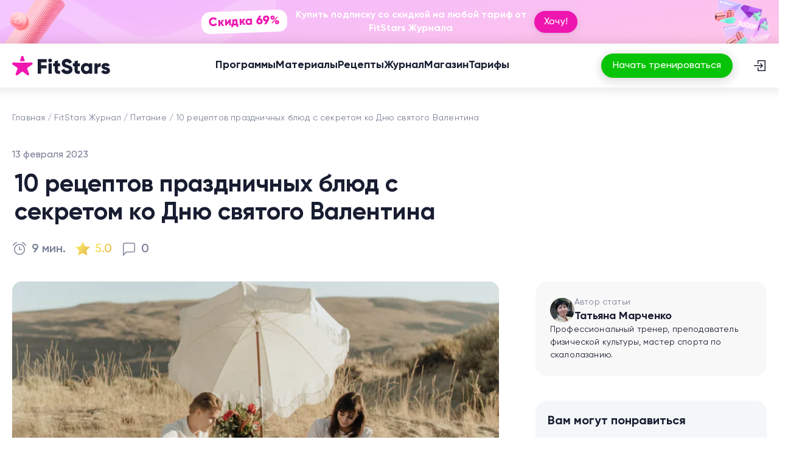

--- FILE ---
content_type: text/html; charset=utf-8
request_url: https://fitstars.ru/blog/nutrition/10-receptov-prazdnichnyh-blyud-s-sekretom-ko-dnyu-svyatogo-valentina
body_size: 147071
content:
<!doctype html>
<html data-n-head-ssr lang="ru" data-n-head="%7B%22lang%22:%7B%22ssr%22:%22ru%22%7D%7D">
  <head >
    <meta data-n-head="ssr" charset="utf-8"><meta data-n-head="ssr" name="viewport" content="width=device-width, initial-scale=1"><meta data-n-head="ssr" name="format-detection" content="telephone=no"><meta data-n-head="ssr" data-hid="sentry-trace" name="sentry-trace" content="022254c04571478e86c66c52ff306912-b08f623f07505cfa-1"><meta data-n-head="ssr" data-hid="sentry-baggage" name="baggage" content="sentry-environment=production,sentry-release=release-260116,sentry-public_key=06e6b829bfd69766824d0e38cec0df21,sentry-trace_id=022254c04571478e86c66c52ff306912,sentry-sample_rate=1,sentry-transaction=GET%20%2Fblog%2Fnutrition%2F10-receptov-prazdnichnyh-blyud-s-sekretom-ko-dnyu-svyatogo-valentina,sentry-sampled=true"><meta data-n-head="ssr" data-hid="description" name="description" content=""><meta data-n-head="ssr" image="[object Object]"><meta data-n-head="ssr" data-hid="og:site_name" property="og:site_name" content="FitStars.ru"><meta data-n-head="ssr" data-hid="og:type" property="og:type" content="article"><meta data-n-head="ssr" data-hid="og:title" property="og:title" content="10 рецептов праздничных блюд с секретом ко Дню святого Валентина"><meta data-n-head="ssr" data-hid="og:description" property="og:description" content="Рецепты для романтического ужина ко Дню святого Валентина."><meta data-n-head="ssr" data-hid="og:image" property="og:image" content="https://s.fitstars.ru/FSimageresizecache/app/uploads/public/63e/a6a/c4c/63ea6ac4c66e7221280439.jpg"><meta data-n-head="ssr" data-hid="og:url" property="og:url" content="https://fitstars.ru/blog/nutrition/10-receptov-prazdnichnyh-blyud-s-sekretom-ko-dnyu-svyatogo-valentina"><meta data-n-head="ssr" name="robots" content="max-image-preview:large"><title>10 рецептов праздничных блюд с секретом ко Дню святого Валентина</title><link data-n-head="ssr" rel="stylesheet" href="/libs/blaze-slider/BlazeSlider.css"><link data-n-head="ssr" data-hid="canonical" rel="canonical" href="https://fitstars.ru/blog/nutrition/10-receptov-prazdnichnyh-blyud-s-sekretom-ko-dnyu-svyatogo-valentina"><link data-n-head="ssr" rel="icon" type="image/x-icon" href="/favicons/fitstars/favicon.ico"><link data-n-head="ssr" rel="shortcut icon" type="image/x-icon" href="/favicons/fitstars/favicon.ico"><link data-n-head="ssr" rel="apple-touch-icon" href="/favicons/fitstars/apple-touch-icon.png"><link data-n-head="ssr" rel="apple-touch-icon" sizes="57x57" href="/favicons/fitstars/apple-touch-icon-57x57.png"><link data-n-head="ssr" rel="apple-touch-icon" sizes="72x72" href="/favicons/fitstars/apple-touch-icon-72x72.png"><link data-n-head="ssr" rel="apple-touch-icon" sizes="76x76" href="/favicons/fitstars/apple-touch-icon-76x76.png"><link data-n-head="ssr" rel="apple-touch-icon" sizes="114x114" href="/favicons/fitstars/apple-touch-icon-114x114.png"><link data-n-head="ssr" rel="apple-touch-icon" sizes="120x120" href="/favicons/fitstars/apple-touch-icon-120x120.png"><link data-n-head="ssr" rel="apple-touch-icon" sizes="144x144" href="/favicons/fitstars/apple-touch-icon-144x144.png"><link data-n-head="ssr" rel="apple-touch-icon" sizes="152x152" href="/favicons/fitstars/apple-touch-icon-152x152.png"><link data-n-head="ssr" rel="apple-touch-icon" sizes="180x180" href="/favicons/fitstars/apple-touch-icon-180x180.png"><link data-n-head="ssr" rel="preload" as="image" href="https://assets.fitstars.ru/_nuxt/img/login.713d936.svg"><link data-n-head="ssr" rel="preload" as="image" media="(min-width: 1020px)" href="https://s.fitstars.ru/FSimageresizecache/app/uploads/public/63e/a6a/c4c/63ea6ac4c66e7221280439__2480x648.webp"><link data-n-head="ssr" rel="preload" as="image" media="(min-width: 760px) and (max-width: 1019px)" href="https://s.fitstars.ru/FSimageresizecache/app/uploads/public/63e/a6a/c4c/63ea6ac4c66e7221280439__1440x376.webp"><link data-n-head="ssr" rel="preload" as="image" media="(max-width: 759px)" href="https://s.fitstars.ru/FSimageresizecache/app/uploads/public/63e/a6a/c4c/63ea6ac4c66e7221280439__686x180.webp"><script data-n-head="ssr" data-hid="blaze" src="/libs/blaze-slider/BlazeSlider.js" async></script><script data-n-head="ssr" data-hid="getreview" src="https://app.getreview.io/tags/hBP1nOAKc3r2HLDD/sdk.js" defer></script><script data-n-head="ssr" data-hid="gtm-script">if(!window._gtm_init){window._gtm_init=1;(function(w,n,d,m,e,p){w[d]=(w[d]==1||n[d]=='yes'||n[d]==1||n[m]==1||(w[e]&&w[e][p]&&w[e][p]()))?1:0})(window,navigator,'doNotTrack','msDoNotTrack','external','msTrackingProtectionEnabled');(function(w,d,s,l,x,y){w[x]={};w._gtm_inject=function(i){if(w.doNotTrack||w[x][i])return;w[x][i]=1;w[l]=w[l]||[];w[l].push({'gtm.start':new Date().getTime(),event:'gtm.js'});var f=d.getElementsByTagName(s)[0],j=d.createElement(s);j.async=true;j.src='https://www.googletagmanager.com/gtm.js?id='+i;f.parentNode.insertBefore(j,f);}})(window,document,'script','dataLayer','_gtm_ids','_gtm_inject')}</script><script data-n-head="ssr" data-hid="flocktory" src="https://api.flocktory.com/v2/loader.js?site_id=5401" async></script><script data-n-head="ssr" data-hid="carrotquest" src="/carrotquest.js"></script><script data-n-head="ssr" type="application/ld+json">{"@context":"https://schema.org","@type":"BreadcrumbList","itemListElement":[{"@type":"ListItem","position":1,"item":{"@id":"https://fitstars.ru/","name":"Главная"}},{"@type":"ListItem","position":2,"item":{"@id":"https://fitstars.ru/blog","name":"🌟 Медиа"}},{"@type":"ListItem","position":3,"item":{"@id":"https://fitstars.ru/blog/nutrition","name":"Питание"}},{"@type":"ListItem","position":4,"item":{"@id":"https://fitstars.ru/blog/nutrition/10-receptov-prazdnichnyh-blyud-s-sekretom-ko-dnyu-svyatogo-valentina","name":"10 рецептов праздничных блюд с секретом ко Дню святого Валентина"}}]}</script><script data-n-head="ssr" type="application/ld+json">[{"@context":"https://schema.org","@type":"Articles","name":"10 рецептов праздничных блюд с секретом ко Дню святого Валентина","headline":"10 рецептов праздничных блюд с секретом ко Дню святого Валентина","description":"","inLanguage":"ru","image":"https://s.fitstars.ru/FSimageresizecache/app/uploads/public/63e/a6a/c4c/63ea6ac4c66e7221280439__360x360.webp","dateModified":"2025-10-23 00:26:09","author":{"@type":"Person","jobTitle":"Journalist","name":"Татьяна Марченко","image":"https://s.fitstars.ru/FSimageresizecache/app/uploads/public/658/971/019/6589710190d00372612280.jpg"},"publisher":{"@type":"Organization","name":"FitStars Журнал","url":"https://fitstars.ru","logo":"https://assets.fitstars.ru/_nuxt/img/logo-star.b4a89de.svg"},"mainEntityOfPage":{"@type":"WebPage","itemId":"https://fitstars.ru/blog/nutrition/10-receptov-prazdnichnyh-blyud-s-sekretom-ko-dnyu-svyatogo-valentina","dateModified":"2025-10-23 00:26:09","publisher":{"@type":"Organization","name":"FitStars Журнал","url":"https://fitstars.ru","logo":"https://assets.fitstars.ru/_nuxt/img/logo-star.b4a89de.svg"}},"sameAs":["https://zen.yandex.ru/id/5de952bc7cccba00b1c30eea","https://vk.com/fitstars","https://t.me/FitStarsClub","https://rutube.ru/u/Fitstars/","https://youtube.com/fitstars"]},{"@context":"https://schema.org","@type":"CreativeWorkSeries","name":"10 рецептов праздничных блюд с секретом ко Дню святого Валентина","aggregateRating":{"@type":"AggregateRating","ratingValue":5,"ratingCount":1}}]</script><noscript data-n-head="ssr"><div><img src="https://top-fwz1.mail.ru/counter?id=3715017;js=na" style="position:absolute;left:-9999px;" alt="Top.Mail.Ru" /></div></noscript><link rel="preload" href="https://assets.fitstars.ru/_nuxt/86ebfc1.js" as="script"><link rel="preload" href="https://assets.fitstars.ru/_nuxt/950f335.js" as="script"><link rel="preload" href="https://assets.fitstars.ru/_nuxt/2d75256.js" as="script"><link rel="preload" href="https://assets.fitstars.ru/_nuxt/4bcefae.js" as="script"><link rel="preload" href="https://assets.fitstars.ru/_nuxt/9a31ab6.js" as="script"><link rel="preload" href="https://assets.fitstars.ru/_nuxt/e348a46.js" as="script"><link rel="preload" href="https://assets.fitstars.ru/_nuxt/3df6f83.js" as="script"><link rel="preload" href="https://assets.fitstars.ru/_nuxt/6921309.js" as="script"><link rel="preload" href="https://assets.fitstars.ru/_nuxt/04db9b9.js" as="script"><style data-vue-ssr-id="ee916476:0 7325b910:0 f3cdd044:0 13b1bbd0:0 02fc866e:0 18dbd76c:0 3aa06ad8:0 600a57ec:0 2d496881:0 639c4017:0 4b8988f8:0 6fef3554:0 31facff8:0 5b01b18d:0 07c304f8:0 02cb9149:0 0928085a:0 610dab06:0 73acd02a:0 fdb2cbb4:0 7c93cbb2:0 f73b4b90:0 2c0c1ffa:0">*,::backdrop,:after,:before{--tw-border-spacing-x:0;--tw-border-spacing-y:0;--tw-translate-x:0;--tw-translate-y:0;--tw-rotate:0;--tw-skew-x:0;--tw-skew-y:0;--tw-scale-x:1;--tw-scale-y:1;--tw-pan-x: ;--tw-pan-y: ;--tw-pinch-zoom: ;--tw-scroll-snap-strictness:proximity;--tw-gradient-from-position: ;--tw-gradient-via-position: ;--tw-gradient-to-position: ;--tw-ordinal: ;--tw-slashed-zero: ;--tw-numeric-figure: ;--tw-numeric-spacing: ;--tw-numeric-fraction: ;--tw-ring-inset: ;--tw-ring-offset-width:0px;--tw-ring-offset-color:#fff;--tw-ring-color:#3b82f680;--tw-ring-offset-shadow:0 0 #0000;--tw-ring-shadow:0 0 #0000;--tw-shadow:0 0 #0000;--tw-shadow-colored:0 0 #0000;--tw-blur: ;--tw-brightness: ;--tw-contrast: ;--tw-grayscale: ;--tw-hue-rotate: ;--tw-invert: ;--tw-saturate: ;--tw-sepia: ;--tw-drop-shadow: ;--tw-backdrop-blur: ;--tw-backdrop-brightness: ;--tw-backdrop-contrast: ;--tw-backdrop-grayscale: ;--tw-backdrop-hue-rotate: ;--tw-backdrop-invert: ;--tw-backdrop-opacity: ;--tw-backdrop-saturate: ;--tw-backdrop-sepia: ;--tw-contain-size: ;--tw-contain-layout: ;--tw-contain-paint: ;--tw-contain-style: }.pointer-events-none{pointer-events:none}.visible{visibility:visible}.invisible{visibility:hidden}.collapse{visibility:collapse}.static{position:static}.fixed{position:fixed}.absolute{position:absolute}.relative{position:relative}.sticky{position:sticky}.inset-0{bottom:0;left:0;right:0;top:0}.-bottom-16{bottom:-4rem}.-left-\[2px\]{left:-2px}.-right-\[45px\]{right:-45px}.bottom-0{bottom:0}.bottom-\[-16px\]{bottom:-16px}.bottom-\[110px\]{bottom:110px}.bottom-\[23px\]{bottom:23px}.bottom-\[65px\]{bottom:65px}.bottom-\[80px\]{bottom:80px}.left-0{left:0}.left-1\/2{left:50%}.left-10{left:2.5rem}.left-3{left:.75rem}.left-32{left:8rem}.left-4{left:1rem}.left-5{left:1.25rem}.left-\[22px\]{left:22px}.left-\[23px\]{left:23px}.left-\[2px\]{left:2px}.left-\[4px\]{left:4px}.left-\[50\%\]{left:50%}.left-\[60\%\]{left:60%}.left-\[64px\]{left:64px}.right-0{right:0}.right-\[-26\%\]{right:-26%}.top-0{top:0}.top-1\/2{top:50%}.top-3{top:.75rem}.top-4{top:1rem}.top-5{top:1.25rem}.top-\[-106px\]{top:-106px}.top-\[-16px\]{top:-16px}.top-\[-2\%\]{top:-2%}.top-\[10px\]{top:10px}.top-\[180px\]{top:180px}.top-\[4px\]{top:4px}.-z-10{z-index:-10}.z-0{z-index:0}.z-10{z-index:10}.z-20{z-index:20}.z-30{z-index:30}.z-50{z-index:50}.z-\[10000\]{z-index:10000}.z-\[1\]{z-index:1}.z-\[2\]{z-index:2}.z-\[50\]{z-index:50}.z-\[60\]{z-index:60}.order-1{order:1}.order-2{order:2}.order-3{order:3}.order-4{order:4}.order-5{order:5}.m-0{margin:0}.m-\[-12px\]{margin:-12px}.m-auto{margin:auto}.-mx-2{margin-left:-.5rem;margin-right:-.5rem}.-mx-4{margin-left:-1rem;margin-right:-1rem}.-mx-5{margin-left:-1.25rem;margin-right:-1.25rem}.-my-1{margin-bottom:-.25rem;margin-top:-.25rem}.mx-4{margin-left:1rem;margin-right:1rem}.mx-5{margin-left:1.25rem;margin-right:1.25rem}.mx-auto{margin-left:auto;margin-right:auto}.my-2{margin-bottom:.5rem;margin-top:.5rem}.my-3{margin-bottom:.75rem;margin-top:.75rem}.my-4{margin-bottom:1rem;margin-top:1rem}.my-6{margin-bottom:1.5rem;margin-top:1.5rem}.my-9{margin-bottom:2.25rem;margin-top:2.25rem}.-mb-2{margin-bottom:-.5rem}.-mb-6{margin-bottom:-1.5rem}.-ml-1\.5{margin-left:-.375rem}.-mr-1\.5{margin-right:-.375rem}.-mt-\[2px\]{margin-top:-2px}.mb-0{margin-bottom:0}.mb-1{margin-bottom:.25rem}.mb-10{margin-bottom:2.5rem}.mb-12{margin-bottom:3rem}.mb-16{margin-bottom:4rem}.mb-2{margin-bottom:.5rem}.mb-20{margin-bottom:5rem}.mb-24{margin-bottom:6rem}.mb-3{margin-bottom:.75rem}.mb-32{margin-bottom:8rem}.mb-4{margin-bottom:1rem}.mb-40{margin-bottom:10rem}.mb-5{margin-bottom:1.25rem}.mb-6{margin-bottom:1.5rem}.mb-60{margin-bottom:15rem}.mb-7{margin-bottom:1.75rem}.mb-8{margin-bottom:2rem}.mb-9{margin-bottom:2.25rem}.mb-\[10px\]{margin-bottom:10px}.mb-\[13px\]{margin-bottom:13px}.mb-\[20px\]{margin-bottom:20px}.mb-\[8px\]{margin-bottom:8px}.ml-1{margin-left:.25rem}.ml-1\.5{margin-left:.375rem}.ml-10{margin-left:2.5rem}.ml-auto{margin-left:auto}.mr-1{margin-right:.25rem}.mr-2{margin-right:.5rem}.mr-3{margin-right:.75rem}.mt-0{margin-top:0}.mt-1{margin-top:.25rem}.mt-1\.5{margin-top:.375rem}.mt-10{margin-top:2.5rem}.mt-16{margin-top:4rem}.mt-2{margin-top:.5rem}.mt-20{margin-top:5rem}.mt-3{margin-top:.75rem}.mt-32{margin-top:8rem}.mt-4{margin-top:1rem}.mt-5{margin-top:1.25rem}.mt-6{margin-top:1.5rem}.mt-7{margin-top:1.75rem}.mt-8{margin-top:2rem}.mt-9{margin-top:2.25rem}.mt-\[10px\]{margin-top:10px}.mt-\[30px\]{margin-top:30px}.mt-\[60px\]{margin-top:60px}.mt-auto{margin-top:auto}.line-clamp-1{-webkit-line-clamp:1}.line-clamp-1,.line-clamp-2{display:-webkit-box;overflow:hidden;-webkit-box-orient:vertical}.line-clamp-2{-webkit-line-clamp:2}.line-clamp-3{-webkit-line-clamp:3}.line-clamp-3,.line-clamp-4{display:-webkit-box;overflow:hidden;-webkit-box-orient:vertical}.line-clamp-4{-webkit-line-clamp:4}.line-clamp-5{-webkit-line-clamp:5}.line-clamp-5,.line-clamp-6{display:-webkit-box;overflow:hidden;-webkit-box-orient:vertical}.line-clamp-6{-webkit-line-clamp:6}.block{display:block}.inline-block{display:inline-block}.\!flex{display:flex!important}.flex{display:flex}.inline-flex{display:inline-flex}.table{display:table}.grid{display:grid}.contents{display:contents}.\!hidden{display:none!important}.hidden{display:none}.aspect-\[167\/100\]{aspect-ratio:167/100}.aspect-square{aspect-ratio:1/1}.aspect-video{aspect-ratio:16/9}.size-10{height:2.5rem;width:2.5rem}.size-12{height:3rem;width:3rem}.size-2{height:.5rem;width:.5rem}.size-20{height:5rem;width:5rem}.size-3{height:.75rem;width:.75rem}.size-3\.5{height:.875rem;width:.875rem}.size-32{height:8rem;width:8rem}.size-4{height:1rem;width:1rem}.size-5{height:1.25rem;width:1.25rem}.size-6{height:1.5rem;width:1.5rem}.size-7{height:1.75rem;width:1.75rem}.size-8{height:2rem;width:2rem}.size-9{height:2.25rem;width:2.25rem}.size-\[100px\]{height:100px;width:100px}.size-\[10px\]{height:10px;width:10px}.size-\[20px\]{height:20px;width:20px}.size-\[240px\]{height:240px;width:240px}.size-\[243px\]{height:243px;width:243px}.size-\[24px\]{height:24px;width:24px}.size-\[28px\]{height:28px;width:28px}.size-\[300px\]{height:300px;width:300px}.size-\[32px\]{height:32px;width:32px}.size-\[343px\]{height:343px;width:343px}.size-\[40px\]{height:40px;width:40px}.size-\[47px\]{height:47px;width:47px}.size-\[614px\]{height:614px;width:614px}.size-\[80px\]{height:80px;width:80px}.size-fit{height:fit-content;width:fit-content}.size-full{height:100%;width:100%}.h-1{height:.25rem}.h-10{height:2.5rem}.h-2{height:.5rem}.h-20{height:5rem}.h-3{height:.75rem}.h-32{height:8rem}.h-4{height:1rem}.h-48{height:12rem}.h-5{height:1.25rem}.h-7{height:1.75rem}.h-8{height:2rem}.h-\[112px\]{height:112px}.h-\[118px\]{height:118px}.h-\[120px\]{height:120px}.h-\[138px\]{height:138px}.h-\[142px\]{height:142px}.h-\[150px\]{height:150px}.h-\[164px\]{height:164px}.h-\[16px\]{height:16px}.h-\[188px\]{height:188px}.h-\[18px\]{height:18px}.h-\[1px\]{height:1px}.h-\[200px\]{height:200px}.h-\[210px\]{height:210px}.h-\[222px\]{height:222px}.h-\[22px\]{height:22px}.h-\[240px\]{height:240px}.h-\[24px\]{height:24px}.h-\[260px\]{height:260px}.h-\[290px\]{height:290px}.h-\[31px\]{height:31px}.h-\[343px\]{height:343px}.h-\[36px\]{height:36px}.h-\[400px\]{height:400px}.h-\[502px\]{height:502px}.h-\[573px\]{height:573px}.h-\[63px\]{height:63px}.h-\[64px\]{height:64px}.h-\[652px\]{height:652px}.h-\[70px\]{height:70px}.h-\[72px\]{height:72px}.h-\[80px\]{height:80px}.h-\[87px\]{height:87px}.h-auto{height:auto}.h-btn-m{height:var(--btn-height-m)}.h-fit{height:fit-content}.h-full{height:100%}.max-h-40{max-height:10rem}.max-h-\[1031px\]{max-height:1031px}.max-h-\[126px\]{max-height:126px}.max-h-\[188px\]{max-height:188px}.max-h-\[216px\]{max-height:216px}.max-h-\[250px\]{max-height:250px}.max-h-\[300px\]{max-height:300px}.max-h-\[318px\]{max-height:318px}.max-h-\[400px\]{max-height:400px}.max-h-\[420px\]{max-height:420px}.max-h-\[467px\]{max-height:467px}.max-h-full{max-height:100%}.min-h-5{min-height:1.25rem}.min-h-\[18px\]{min-height:18px}.min-h-\[343px\]{min-height:343px}.min-h-\[80px\]{min-height:80px}.\!w-full{width:100%!important}.w-1{width:.25rem}.w-10{width:2.5rem}.w-20{width:5rem}.w-3{width:.75rem}.w-4{width:1rem}.w-5{width:1.25rem}.w-64{width:16rem}.w-9{width:2.25rem}.w-\[100\%\]{width:100%}.w-\[100px\]{width:100px}.w-\[102px\]{width:102px}.w-\[120px\]{width:120px}.w-\[125px\]{width:125px}.w-\[130px\]{width:130px}.w-\[138px\]{width:138px}.w-\[13px\]{width:13px}.w-\[150px\]{width:150px}.w-\[163px\]{width:163px}.w-\[175px\]{width:175px}.w-\[18px\]{width:18px}.w-\[19px\]{width:19px}.w-\[20\%\]{width:20%}.w-\[200px\]{width:200px}.w-\[216px\]{width:216px}.w-\[226px\]{width:226px}.w-\[24px\]{width:24px}.w-\[269px\]{width:269px}.w-\[280px\]{width:280px}.w-\[30\%\]{width:30%}.w-\[343px\]{width:343px}.w-\[35px\]{width:35px}.w-\[390px\]{width:390px}.w-\[396px\]{width:396px}.w-\[400px\]{width:400px}.w-\[46px\]{width:46px}.w-\[502px\]{width:502px}.w-\[60px\]{width:60px}.w-\[62px\]{width:62px}.w-\[70\%\]{width:70%}.w-\[80\%\]{width:80%}.w-\[80px\]{width:80px}.w-\[94px\]{width:94px}.w-\[96px\]{width:96px}.w-auto{width:auto}.w-fit{width:fit-content}.w-full{width:100%}.w-max{width:max-content}.min-w-5{min-width:1.25rem}.min-w-6{min-width:1.5rem}.min-w-\[135px\]{min-width:135px}.min-w-\[138px\]{min-width:138px}.min-w-\[150px\]{min-width:150px}.min-w-\[160px\]{min-width:160px}.min-w-\[320px\]{min-width:320px}.min-w-\[35px\]{min-width:35px}.min-w-\[368px\]{min-width:368px}.min-w-fit{min-width:fit-content}.min-w-full{min-width:100%}.max-w-\[100\%\]{max-width:100%}.max-w-\[102px\]{max-width:102px}.max-w-\[150px\]{max-width:150px}.max-w-\[160px\]{max-width:160px}.max-w-\[180px\]{max-width:180px}.max-w-\[216px\]{max-width:216px}.max-w-\[224px\]{max-width:224px}.max-w-\[227px\]{max-width:227px}.max-w-\[337px\]{max-width:337px}.max-w-\[353px\]{max-width:353px}.max-w-\[375px\]{max-width:375px}.max-w-\[396px\]{max-width:396px}.max-w-\[398px\]{max-width:398px}.max-w-\[400px\]{max-width:400px}.max-w-\[406px\]{max-width:406px}.max-w-\[465px\]{max-width:465px}.max-w-\[578px\]{max-width:578px}.max-w-\[658px\]{max-width:658px}.max-w-\[798px\]{max-width:798px}.max-w-\[800px\]{max-width:800px}.max-w-\[860px\]{max-width:860px}.max-w-full{max-width:100%}.flex-1{flex:1 1 0%}.flex-\[4\]{flex:4}.flex-shrink{flex-shrink:1}.flex-shrink-0,.shrink-0{flex-shrink:0}.flex-grow{flex-grow:1}.flex-grow-0{flex-grow:0}.-translate-x-1\/2{--tw-translate-x:-50%;transform:translate(-50%,var(--tw-translate-y)) rotate(var(--tw-rotate)) skewX(var(--tw-skew-x)) skewY(var(--tw-skew-y)) scaleX(var(--tw-scale-x)) scaleY(var(--tw-scale-y));transform:translate(var(--tw-translate-x),var(--tw-translate-y)) rotate(var(--tw-rotate)) skewX(var(--tw-skew-x)) skewY(var(--tw-skew-y)) scaleX(var(--tw-scale-x)) scaleY(var(--tw-scale-y))}.-translate-y-full{--tw-translate-y:-100%;transform:translate(var(--tw-translate-x),-100%) rotate(var(--tw-rotate)) skewX(var(--tw-skew-x)) skewY(var(--tw-skew-y)) scaleX(var(--tw-scale-x)) scaleY(var(--tw-scale-y));transform:translate(var(--tw-translate-x),var(--tw-translate-y)) rotate(var(--tw-rotate)) skewX(var(--tw-skew-x)) skewY(var(--tw-skew-y)) scaleX(var(--tw-scale-x)) scaleY(var(--tw-scale-y))}.translate-x-\[-8px\]{--tw-translate-x:-8px;transform:translate(-8px,var(--tw-translate-y)) rotate(var(--tw-rotate)) skewX(var(--tw-skew-x)) skewY(var(--tw-skew-y)) scaleX(var(--tw-scale-x)) scaleY(var(--tw-scale-y));transform:translate(var(--tw-translate-x),var(--tw-translate-y)) rotate(var(--tw-rotate)) skewX(var(--tw-skew-x)) skewY(var(--tw-skew-y)) scaleX(var(--tw-scale-x)) scaleY(var(--tw-scale-y))}.translate-x-\[8px\]{--tw-translate-x:8px;transform:translate(8px,var(--tw-translate-y)) rotate(var(--tw-rotate)) skewX(var(--tw-skew-x)) skewY(var(--tw-skew-y)) scaleX(var(--tw-scale-x)) scaleY(var(--tw-scale-y));transform:translate(var(--tw-translate-x),var(--tw-translate-y)) rotate(var(--tw-rotate)) skewX(var(--tw-skew-x)) skewY(var(--tw-skew-y)) scaleX(var(--tw-scale-x)) scaleY(var(--tw-scale-y))}.translate-y-\[-50\%\]{--tw-translate-y:-50%;transform:translate(var(--tw-translate-x),-50%) rotate(var(--tw-rotate)) skewX(var(--tw-skew-x)) skewY(var(--tw-skew-y)) scaleX(var(--tw-scale-x)) scaleY(var(--tw-scale-y));transform:translate(var(--tw-translate-x),var(--tw-translate-y)) rotate(var(--tw-rotate)) skewX(var(--tw-skew-x)) skewY(var(--tw-skew-y)) scaleX(var(--tw-scale-x)) scaleY(var(--tw-scale-y))}.translate-y-\[150px\]{--tw-translate-y:150px;transform:translate(var(--tw-translate-x),150px) rotate(var(--tw-rotate)) skewX(var(--tw-skew-x)) skewY(var(--tw-skew-y)) scaleX(var(--tw-scale-x)) scaleY(var(--tw-scale-y));transform:translate(var(--tw-translate-x),var(--tw-translate-y)) rotate(var(--tw-rotate)) skewX(var(--tw-skew-x)) skewY(var(--tw-skew-y)) scaleX(var(--tw-scale-x)) scaleY(var(--tw-scale-y))}.-rotate-2{--tw-rotate:-2deg;transform:translate(var(--tw-translate-x),var(--tw-translate-y)) rotate(-2deg) skewX(var(--tw-skew-x)) skewY(var(--tw-skew-y)) scaleX(var(--tw-scale-x)) scaleY(var(--tw-scale-y));transform:translate(var(--tw-translate-x),var(--tw-translate-y)) rotate(var(--tw-rotate)) skewX(var(--tw-skew-x)) skewY(var(--tw-skew-y)) scaleX(var(--tw-scale-x)) scaleY(var(--tw-scale-y))}.-rotate-90{--tw-rotate:-90deg;transform:translate(var(--tw-translate-x),var(--tw-translate-y)) rotate(-90deg) skewX(var(--tw-skew-x)) skewY(var(--tw-skew-y)) scaleX(var(--tw-scale-x)) scaleY(var(--tw-scale-y));transform:translate(var(--tw-translate-x),var(--tw-translate-y)) rotate(var(--tw-rotate)) skewX(var(--tw-skew-x)) skewY(var(--tw-skew-y)) scaleX(var(--tw-scale-x)) scaleY(var(--tw-scale-y))}.rotate-180{--tw-rotate:180deg;transform:translate(var(--tw-translate-x),var(--tw-translate-y)) rotate(180deg) skewX(var(--tw-skew-x)) skewY(var(--tw-skew-y)) scaleX(var(--tw-scale-x)) scaleY(var(--tw-scale-y));transform:translate(var(--tw-translate-x),var(--tw-translate-y)) rotate(var(--tw-rotate)) skewX(var(--tw-skew-x)) skewY(var(--tw-skew-y)) scaleX(var(--tw-scale-x)) scaleY(var(--tw-scale-y))}.rotate-2{--tw-rotate:2deg;transform:translate(var(--tw-translate-x),var(--tw-translate-y)) rotate(2deg) skewX(var(--tw-skew-x)) skewY(var(--tw-skew-y)) scaleX(var(--tw-scale-x)) scaleY(var(--tw-scale-y));transform:translate(var(--tw-translate-x),var(--tw-translate-y)) rotate(var(--tw-rotate)) skewX(var(--tw-skew-x)) skewY(var(--tw-skew-y)) scaleX(var(--tw-scale-x)) scaleY(var(--tw-scale-y))}.rotate-45{--tw-rotate:45deg;transform:translate(var(--tw-translate-x),var(--tw-translate-y)) rotate(45deg) skewX(var(--tw-skew-x)) skewY(var(--tw-skew-y)) scaleX(var(--tw-scale-x)) scaleY(var(--tw-scale-y));transform:translate(var(--tw-translate-x),var(--tw-translate-y)) rotate(var(--tw-rotate)) skewX(var(--tw-skew-x)) skewY(var(--tw-skew-y)) scaleX(var(--tw-scale-x)) scaleY(var(--tw-scale-y))}.rotate-90{--tw-rotate:90deg;transform:translate(var(--tw-translate-x),var(--tw-translate-y)) rotate(90deg) skewX(var(--tw-skew-x)) skewY(var(--tw-skew-y)) scaleX(var(--tw-scale-x)) scaleY(var(--tw-scale-y));transform:translate(var(--tw-translate-x),var(--tw-translate-y)) rotate(var(--tw-rotate)) skewX(var(--tw-skew-x)) skewY(var(--tw-skew-y)) scaleX(var(--tw-scale-x)) scaleY(var(--tw-scale-y))}.rotate-\[-9deg\]{--tw-rotate:-9deg;transform:translate(var(--tw-translate-x),var(--tw-translate-y)) rotate(-9deg) skewX(var(--tw-skew-x)) skewY(var(--tw-skew-y)) scaleX(var(--tw-scale-x)) scaleY(var(--tw-scale-y));transform:translate(var(--tw-translate-x),var(--tw-translate-y)) rotate(var(--tw-rotate)) skewX(var(--tw-skew-x)) skewY(var(--tw-skew-y)) scaleX(var(--tw-scale-x)) scaleY(var(--tw-scale-y))}.-scale-x-100{--tw-scale-x:-1;transform:translate(var(--tw-translate-x),var(--tw-translate-y)) rotate(var(--tw-rotate)) skewX(var(--tw-skew-x)) skewY(var(--tw-skew-y)) scaleX(-1) scaleY(var(--tw-scale-y))}.-scale-x-100,.transform{transform:translate(var(--tw-translate-x),var(--tw-translate-y)) rotate(var(--tw-rotate)) skewX(var(--tw-skew-x)) skewY(var(--tw-skew-y)) scaleX(var(--tw-scale-x)) scaleY(var(--tw-scale-y))}.\!cursor-default{cursor:default!important}.cursor-default{cursor:default}.cursor-not-allowed{cursor:not-allowed}.cursor-pointer{cursor:pointer}.resize{resize:both}.scroll-mt-20{scroll-margin-top:5rem}.grid-flow-col{grid-auto-flow:column}.grid-cols-1{grid-template-columns:repeat(1,minmax(0,1fr))}.grid-cols-2{grid-template-columns:repeat(2,minmax(0,1fr))}.grid-cols-3{grid-template-columns:repeat(3,minmax(0,1fr))}.grid-cols-\[1fr_120px_auto_auto\]{grid-template-columns:1fr 120px auto auto}.grid-cols-\[1fr_auto_auto\]{grid-template-columns:1fr auto auto}.grid-cols-\[36px_1fr\]{grid-template-columns:36px 1fr}.grid-cols-\[auto_1fr_auto\]{grid-template-columns:auto 1fr auto}.flex-row{flex-direction:row}.flex-col{flex-direction:column}.flex-col-reverse{flex-direction:column-reverse}.flex-wrap{flex-wrap:wrap}.flex-nowrap{flex-wrap:nowrap}.items-start{align-items:flex-start}.\!items-end{align-items:flex-end!important}.items-end{align-items:flex-end}.items-center{align-items:center}.items-stretch{align-items:stretch}.justify-start{justify-content:flex-start}.justify-end{justify-content:flex-end}.justify-center{justify-content:center}.justify-between{justify-content:space-between}.justify-around{justify-content:space-around}.gap-0\.5{gap:.125rem}.gap-1{gap:.25rem}.gap-1\.5{gap:.375rem}.gap-10{gap:2.5rem}.gap-16{gap:4rem}.gap-2{gap:.5rem}.gap-2\.5{gap:.625rem}.gap-20{gap:5rem}.gap-3{gap:.75rem}.gap-4{gap:1rem}.gap-5{gap:1.25rem}.gap-6{gap:1.5rem}.gap-7{gap:1.75rem}.gap-8{gap:2rem}.gap-9{gap:2.25rem}.gap-\[10px\]{gap:10px}.gap-\[15px\]{gap:15px}.gap-\[19px\]{gap:19px}.gap-\[26px\]{gap:26px}.gap-\[4px\]{gap:4px}.gap-\[5px\]{gap:5px}.gap-\[60px\]{gap:60px}.gap-x-4{column-gap:1rem}.gap-x-6{column-gap:1.5rem}.gap-x-8{column-gap:2rem}.gap-y-10{row-gap:2.5rem}.gap-y-11{row-gap:2.75rem}.gap-y-6{row-gap:1.5rem}.gap-y-8{row-gap:2rem}.space-y-2>:not([hidden])~:not([hidden]){--tw-space-y-reverse:0;margin-bottom:0;margin-bottom:calc(.5rem*var(--tw-space-y-reverse));margin-top:.5rem;margin-top:calc(.5rem*(1 - var(--tw-space-y-reverse)))}.space-y-3>:not([hidden])~:not([hidden]){--tw-space-y-reverse:0;margin-bottom:0;margin-bottom:calc(.75rem*var(--tw-space-y-reverse));margin-top:.75rem;margin-top:calc(.75rem*(1 - var(--tw-space-y-reverse)))}.space-y-4>:not([hidden])~:not([hidden]){--tw-space-y-reverse:0;margin-bottom:0;margin-bottom:calc(1rem*var(--tw-space-y-reverse));margin-top:1rem;margin-top:calc(1rem*(1 - var(--tw-space-y-reverse)))}.space-y-8>:not([hidden])~:not([hidden]){--tw-space-y-reverse:0;margin-bottom:0;margin-bottom:calc(2rem*var(--tw-space-y-reverse));margin-top:2rem;margin-top:calc(2rem*(1 - var(--tw-space-y-reverse)))}.self-start{align-self:flex-start}.overflow-auto{overflow:auto}.overflow-hidden{overflow:hidden}.overflow-visible{overflow:visible}.overflow-y-auto{overflow-y:auto}.truncate{overflow:hidden;white-space:nowrap}.text-ellipsis,.truncate{text-overflow:ellipsis}.whitespace-nowrap{white-space:nowrap}.whitespace-pre-line{white-space:pre-line}.text-wrap{text-wrap:wrap}.text-nowrap{text-wrap:nowrap}.text-pretty{text-wrap:pretty}.break-words{word-wrap:break-word}.break-all{word-break:break-all}.rounded{border-radius:.25rem}.rounded-2xl{border-radius:1rem}.rounded-3xl{border-radius:1.5rem}.rounded-\[0_0_24px_24px\]{border-radius:0 0 24px 24px}.rounded-\[10px\]{border-radius:10px}.rounded-\[10px_2px_2px_10px\]{border-radius:10px 2px 2px 10px}.rounded-\[12px\]{border-radius:12px}.rounded-\[14px\]{border-radius:14px}.rounded-\[16px\]{border-radius:16px}.rounded-\[18px\]{border-radius:18px}.rounded-\[20px\]{border-radius:20px}.rounded-\[24px\]{border-radius:24px}.rounded-\[40px\]{border-radius:40px}.rounded-\[50px\]{border-radius:50px}.rounded-\[60px\]{border-radius:60px}.rounded-\[8px\]{border-radius:8px}.rounded-button-square{border-radius:var(--button-square-corners)}.rounded-full{border-radius:9999px}.rounded-l{border-radius:var(--l-radius)}.rounded-lg{border-radius:.5rem}.rounded-m{border-radius:var(--m-radius)}.rounded-md{border-radius:.375rem}.rounded-sm{border-radius:.125rem}.rounded-xl{border-radius:var(--xl-radius)}.rounded-xs{border-radius:var(--xs-radius)}.rounded-b-3xl{border-bottom-left-radius:1.5rem;border-bottom-right-radius:1.5rem}.rounded-l{border-bottom-left-radius:.25rem;border-top-left-radius:.25rem}.rounded-l-\[12px\]{border-bottom-left-radius:12px;border-top-left-radius:12px}.rounded-l-\[24px\]{border-bottom-left-radius:24px;border-top-left-radius:24px}.rounded-bl-2xl{border-bottom-left-radius:1rem}.rounded-bl-\[20px\]{border-bottom-left-radius:20px}.rounded-bl-\[40px\]{border-bottom-left-radius:40px}.rounded-bl-xl{border-bottom-left-radius:var(--xl-radius)}.rounded-br-2xl{border-bottom-right-radius:1rem}.rounded-br-\[12px\]{border-bottom-right-radius:12px}.rounded-br-\[20px\]{border-bottom-right-radius:20px}.rounded-br-xl{border-bottom-right-radius:var(--xl-radius)}.rounded-tl-2xl{border-top-left-radius:1rem}.rounded-tl-\[40px\]{border-top-left-radius:40px}.rounded-tl-xl{border-top-left-radius:var(--xl-radius)}.rounded-tr-2xl{border-top-right-radius:1rem}.rounded-tr-\[12px\]{border-top-right-radius:12px}.rounded-tr-xl{border-top-right-radius:var(--xl-radius)}.border{border-width:1px}.border-2,.border-\[2px\]{border-width:2px}.border-b{border-bottom-width:1px}.border-t{border-top-width:1px}.border-solid{border-style:solid}.border-none{border-style:none}.\!border-positive{border-color:var(--positive)!important}.border-\[\#7E8298\]{--tw-border-opacity:1;border-color:#7e8298;border-color:rgba(126,130,152,var(--tw-border-opacity,1))}.border-\[var\(--bord-primary\)\]{border-color:var(--bord-primary)}.border-\[var\(--dark-grey\)\]{border-color:var(--dark-grey)}.border-accent-color{border-color:var(--accent-color)}.border-bord-primary{border-color:var(--bord-primary)}.border-bord-secondary{border-color:var(--bord-secondary)}.border-border-primary{border-color:var(--border-primary)}.border-border-secondary{border-color:var(--border-secondary)}.border-gold-grad-stop2{border-color:var(--gold-grad-stop2)}.border-gray-200{--tw-border-opacity:1;border-color:#e5e7eb;border-color:rgba(229,231,235,var(--tw-border-opacity,1))}.border-gray-300{--tw-border-opacity:1;border-color:#d1d5db;border-color:rgba(209,213,219,var(--tw-border-opacity,1))}.border-ic-passive{border-color:var(--ic-passive)}.border-positive{border-color:var(--positive)}.border-text-primary{border-color:var(--text-primary)}.border-text-secondary{border-color:var(--text-secondary)}.border-transparent{border-color:#0000}.border-white{border-color:var(--white)}.\!bg-accent-color{background-color:var(--accent-color)!important}.\!bg-brand-primary-brand-rose{background-color:var(--brand-primary-brand-rose)!important}.\!bg-btn-pink{background-color:var(--btn-pink)!important}.bg-\[\#181d31\]{--tw-bg-opacity:1;background-color:#181d31;background-color:rgba(24,29,49,var(--tw-bg-opacity,1))}.bg-\[\#35D2051A\]{background-color:rgba(53,210,5,.102)}.bg-\[\#73BADC\]{--tw-bg-opacity:1;background-color:#73badc;background-color:rgba(115,186,220,var(--tw-bg-opacity,1))}.bg-\[\#8798F2\]{--tw-bg-opacity:1;background-color:#8798f2;background-color:rgba(135,152,242,var(--tw-bg-opacity,1))}.bg-\[\#DCC0A9\]{--tw-bg-opacity:1;background-color:#dcc0a9;background-color:rgba(220,192,169,var(--tw-bg-opacity,1))}.bg-\[\#E6F5F2\]{--tw-bg-opacity:1;background-color:#e6f5f2;background-color:rgba(230,245,242,var(--tw-bg-opacity,1))}.bg-\[\#EF16B00D\]{background-color:rgba(239,22,176,.051)}.bg-\[\#FCF07A\]{--tw-bg-opacity:1;background-color:#fcf07a;background-color:rgba(252,240,122,var(--tw-bg-opacity,1))}.bg-\[\#ffffff4d\]{background-color:hsla(0,0%,100%,.302)}.bg-accent-color{background-color:var(--accent-color)}.bg-blue-100{--tw-bg-opacity:1;background-color:#dbeafe;background-color:rgba(219,234,254,var(--tw-bg-opacity,1))}.bg-bord-primary{background-color:var(--bord-primary)}.bg-brand-tertiary-lavender{background-color:var(--brand-tertiary-lavender)}.bg-bright{background-color:var(--bright)}.bg-bright-white{background-color:var(--bright-white)}.bg-chip{background-color:var(--chip)}.bg-dark{background-color:var(--dark)}.bg-general-bright{background-color:var(--general-bright)}.bg-gold-grad-stop1{background-color:var(--gold-grad-stop1)}.bg-gray-1{background-color:var(--gray-1)}.bg-gray-100{--tw-bg-opacity:1;background-color:#f3f4f6;background-color:rgba(243,244,246,var(--tw-bg-opacity,1))}.bg-gray-2{background-color:var(--gray-2)}.bg-gray-400{background-color:#9ca3af;background-color:rgba(156,163,175,var(--tw-bg-opacity,1))}.bg-gray-400,.bg-gray-50{--tw-bg-opacity:1}.bg-gray-50{background-color:#f9fafb;background-color:rgba(249,250,251,var(--tw-bg-opacity,1))}.bg-gray-500{background-color:#6b7280;background-color:rgba(107,114,128,var(--tw-bg-opacity,1))}.bg-gray-500,.bg-gray-800{--tw-bg-opacity:1}.bg-gray-800{background-color:#1f2937;background-color:rgba(31,41,55,var(--tw-bg-opacity,1))}.bg-gray-900{--tw-bg-opacity:1;background-color:#111827;background-color:rgba(17,24,39,var(--tw-bg-opacity,1))}.bg-grays-cold-gray-10{background-color:var(--grays-cold-gray-10)}.bg-grays-cold-gray-50{background-color:var(--grays-cold-gray-50)}.bg-ic-primary{background-color:var(--ic-primary)}.bg-pink{background-color:var(--pink)}.bg-pink-accent{background-color:var(--pink-accent)}.bg-positive{background-color:var(--positive)}.bg-red-100{background-color:#fee2e2;background-color:rgba(254,226,226,var(--tw-bg-opacity,1))}.bg-red-100,.bg-red-500{--tw-bg-opacity:1}.bg-red-500{background-color:#ef4444;background-color:rgba(239,68,68,var(--tw-bg-opacity,1))}.bg-red-600{--tw-bg-opacity:1;background-color:#dc2626;background-color:rgba(220,38,38,var(--tw-bg-opacity,1))}.bg-slate-50\/70{background-color:#f8fafcb3}.bg-solid-cold{background-color:var(--solid-cold)}.bg-sur-banner-violet{background-color:var(--sur-banner-violet)}.bg-sur-collection-tiffany{background-color:var(--sur-collection-tiffany)}.bg-sur-primary{background-color:var(--sur-primary)}.bg-sur-secondary{background-color:var(--sur-secondary)}.bg-sur-solid-cold{background-color:var(--sur-solid-cold)}.bg-sur-tertiary{background-color:var(--sur-tertiary)}.bg-text-primary{background-color:var(--text-primary)}.bg-text-primary-dark-theme{background-color:var(--text-primary-dark-theme)}.bg-text-secondary{background-color:var(--text-secondary)}.bg-transparent{background-color:initial}.bg-txt-primary{background-color:var(--txt-primary)}.bg-txt-tertiary{background-color:var(--txt-tertiary)}.bg-white{background-color:var(--white)}.bg-yellows-lavender-blush{background-color:var(--yellows-lavender-blush)}.bg-\[url\(\'\@\/assets\/img\/logo-star-gray\.svg\'\)\]{background-image:url(https://assets.fitstars.ru/_nuxt/img/logo-star-gray.c9100e2.svg)}.bg-\[url\(\'\~\/assets\/img\/icon-copy\.svg\'\)\]{background-image:url(https://assets.fitstars.ru/_nuxt/img/icon-copy.06d25d2.svg)}.bg-\[url\(\'\~\/assets\/img\/inventorySlider\/banner-bottom-xl-ozon\.webp\'\)\]{background-image:url(https://assets.fitstars.ru/_nuxt/img/banner-bottom-xl-ozon.6a09851.webp)}.bg-\[url\(\@\/assets\/img\/cat-2\.png\)\]{background-image:url(https://assets.fitstars.ru/_nuxt/img/cat-2.16d6cfb.png)}.bg-gradient-to-b{background-image:linear-gradient(to bottom,var(--tw-gradient-stops))}.bg-gradient-to-br{background-image:linear-gradient(to bottom right,var(--tw-gradient-stops))}.bg-none{background-image:none}.from-\[\#95D1ED\]{--tw-gradient-from:#95d1ed var(--tw-gradient-from-position);--tw-gradient-to:#95d1ed00 var(--tw-gradient-to-position);--tw-gradient-stops:var(--tw-gradient-from),var(--tw-gradient-to)}.from-blue-400{--tw-gradient-from:#60a5fa var(--tw-gradient-from-position);--tw-gradient-to:#60a5fa00 var(--tw-gradient-to-position);--tw-gradient-stops:var(--tw-gradient-from),var(--tw-gradient-to)}.to-\[\#4492B8\]{--tw-gradient-to:#4492b8 var(--tw-gradient-to-position)}.to-purple-500{--tw-gradient-to:#a855f7 var(--tw-gradient-to-position)}.bg-\[length\:auto_15px\]{background-size:auto 15px}.bg-contain{background-size:contain}.bg-cover{background-size:cover}.bg-center{background-position:50%}.bg-right-top{background-position:100% 0}.bg-no-repeat{background-repeat:no-repeat}.object-contain{object-fit:contain}.object-cover{object-fit:cover}.object-center{object-position:center}.p-0{padding:0}.p-1{padding:.25rem}.p-12{padding:3rem}.p-2{padding:.5rem}.p-3{padding:.75rem}.p-4{padding:1rem}.p-5{padding:1.25rem}.p-6{padding:1.5rem}.p-8{padding:2rem}.p-\[10px\]{padding:10px}.p-\[20px\]{padding:20px}.p-\[28px_20px_24px\]{padding:28px 20px 24px}.p-\[2px_8px\]{padding:2px 8px}.p-\[3px\]{padding:3px}.p-\[60px\]{padding:60px}.p-\[6px_4px\]{padding:6px 4px}.\!px-0{padding-left:0!important;padding-right:0!important}.\!py-10{padding-bottom:2.5rem!important;padding-top:2.5rem!important}.px-0{padding-left:0;padding-right:0}.px-1{padding-left:.25rem;padding-right:.25rem}.px-2{padding-left:.5rem;padding-right:.5rem}.px-3{padding-left:.75rem;padding-right:.75rem}.px-3\.5{padding-left:.875rem;padding-right:.875rem}.px-4{padding-left:1rem;padding-right:1rem}.px-5{padding-left:1.25rem;padding-right:1.25rem}.px-6{padding-left:1.5rem;padding-right:1.5rem}.px-7{padding-left:1.75rem;padding-right:1.75rem}.px-8{padding-left:2rem;padding-right:2rem}.px-\[100px\]{padding-left:100px;padding-right:100px}.px-\[10px\]{padding-left:10px;padding-right:10px}.px-\[11px\]{padding-left:11px;padding-right:11px}.px-\[12px\]{padding-left:12px;padding-right:12px}.px-\[15px\]{padding-left:15px;padding-right:15px}.px-\[25px\]{padding-left:25px;padding-right:25px}.px-\[60px\]{padding-left:60px;padding-right:60px}.px-\[6px\]{padding-left:6px;padding-right:6px}.px-\[8px\]{padding-left:8px;padding-right:8px}.px-\[9px\]{padding-left:9px;padding-right:9px}.py-0{padding-bottom:0;padding-top:0}.py-1{padding-bottom:.25rem;padding-top:.25rem}.py-1\.5{padding-bottom:.375rem;padding-top:.375rem}.py-10{padding-bottom:2.5rem;padding-top:2.5rem}.py-2{padding-bottom:.5rem;padding-top:.5rem}.py-3{padding-bottom:.75rem;padding-top:.75rem}.py-4{padding-bottom:1rem;padding-top:1rem}.py-5{padding-bottom:1.25rem;padding-top:1.25rem}.py-6{padding-bottom:1.5rem;padding-top:1.5rem}.py-7{padding-bottom:1.75rem;padding-top:1.75rem}.py-8{padding-bottom:2rem;padding-top:2rem}.py-\[10px\]{padding-bottom:10px;padding-top:10px}.py-\[12px\]{padding-bottom:12px;padding-top:12px}.py-\[13px\]{padding-bottom:13px;padding-top:13px}.py-\[14px\]{padding-bottom:14px;padding-top:14px}.py-\[2px\]{padding-bottom:2px;padding-top:2px}.py-\[37px\]{padding-bottom:37px;padding-top:37px}.py-\[3px\]{padding-bottom:3px;padding-top:3px}.py-\[4px\]{padding-bottom:4px;padding-top:4px}.py-\[6px\]{padding-bottom:6px;padding-top:6px}.pb-10{padding-bottom:2.5rem}.pb-3{padding-bottom:.75rem}.pb-4{padding-bottom:1rem}.pb-6{padding-bottom:1.5rem}.pb-7{padding-bottom:1.75rem}.pb-8{padding-bottom:2rem}.pb-\[10px\]{padding-bottom:10px}.pb-\[56\.25\%\]{padding-bottom:56.25%}.pb-\[5px\]{padding-bottom:5px}.pl-1{padding-left:.25rem}.pl-12{padding-left:3rem}.pl-2{padding-left:.5rem}.pl-4{padding-left:1rem}.pl-8{padding-left:2rem}.pl-\[64px\]{padding-left:64px}.pr-1{padding-right:.25rem}.pr-3{padding-right:.75rem}.pr-\[10px\]{padding-right:10px}.pr-\[21px\]{padding-right:21px}.pr-\[25\%\]{padding-right:25%}.pt-0{padding-top:0}.pt-1{padding-top:.25rem}.pt-10{padding-top:2.5rem}.pt-2{padding-top:.5rem}.pt-4{padding-top:1rem}.pt-40{padding-top:10rem}.pt-5{padding-top:1.25rem}.pt-6{padding-top:1.5rem}.pt-7{padding-top:1.75rem}.pt-8{padding-top:2rem}.pt-\[10px\]{padding-top:10px}.pt-\[6px\]{padding-top:6px}.pt-\[9px\]{padding-top:9px}.text-left{text-align:left}.text-center{text-align:center}.text-right{text-align:right}.text-justify{text-align:justify}.font-mono{font-family:ui-monospace,SFMono-Regular,Menlo,Monaco,Consolas,"Liberation Mono","Courier New",monospace}.\!text-\[18px\]{font-size:18px!important}.text-2xl{font-size:1.5rem;line-height:2rem}.text-3xl{font-size:1.875rem;line-height:2.25rem}.text-\[12px\]{font-size:12px}.text-\[13px\]{font-size:13px}.text-\[14px\]{font-size:14px}.text-\[16px\]{font-size:16px}.text-\[20px\]{font-size:20px}.text-\[22px\]{font-size:22px}.text-\[24px\]{font-size:24px}.text-\[28px\]{font-size:28px}.text-\[32px\]{font-size:32px}.text-\[38px\]{font-size:38px}.text-\[42px\]{font-size:42px}.text-\[8px\]{font-size:8px}.text-\[9px\]{font-size:9px}.text-lg{font-size:1.125rem;line-height:1.75rem}.text-s{font-size:var(--font-size-s)}.text-sm{font-size:.875rem;line-height:1.25rem}.text-xs{font-size:var(--font-size-xs)}.\!font-bold{font-weight:700!important}.\!font-normal{font-weight:400!important}.\!font-semibold{font-weight:600!important}.font-bold{font-weight:700}.font-extrabold{font-weight:800}.font-medium{font-weight:500}.font-normal{font-weight:400}.font-semibold{font-weight:600}.uppercase{text-transform:uppercase}.lowercase{text-transform:lowercase}.capitalize{text-transform:capitalize}.italic{font-style:italic}.\!leading-none{line-height:1!important}.leading-\[1\.01\]{line-height:1.01}.leading-\[1\.17\]{line-height:1.17}.leading-\[1\.2\]{line-height:1.2}.leading-\[117\%\]{line-height:117%}.leading-\[129\%\]{line-height:129%}.leading-\[130\%\]{line-height:130%}.leading-\[13px\]{line-height:13px}.leading-\[140\%\]{line-height:140%}.leading-none{line-height:1}.tracking-\[-0\.02em\]{letter-spacing:-.02em}.tracking-\[0\.15px\]{letter-spacing:.15px}.\!text-ic-passive{color:var(--ic-passive)!important}.\!text-ic-primary{color:var(--ic-primary)!important}.text-\[\#181D31\],.text-\[\#181d31\]{--tw-text-opacity:1;color:#181d31;color:rgba(24,29,49,var(--tw-text-opacity,1))}.text-\[\#52FFE0\]{--tw-text-opacity:1;color:#52ffe0;color:rgba(82,255,224,var(--tw-text-opacity,1))}.text-\[\#7E8298\]{--tw-text-opacity:1;color:#7e8298;color:rgba(126,130,152,var(--tw-text-opacity,1))}.text-\[\#EF16B0\]{--tw-text-opacity:1;color:#ef16b0;color:rgba(239,22,176,var(--tw-text-opacity,1))}.text-\[\#F6A01B\]{--tw-text-opacity:1;color:#f6a01b;color:rgba(246,160,27,var(--tw-text-opacity,1))}.text-\[\#ffffff\]{--tw-text-opacity:1;color:#fff;color:rgba(255,255,255,var(--tw-text-opacity,1))}.text-accent-color{color:var(--accent-color)}.text-black{color:var(--black)}.text-blue-700{--tw-text-opacity:1;color:#1d4ed8;color:rgba(29,78,216,var(--tw-text-opacity,1))}.text-blue-800{--tw-text-opacity:1;color:#1e40af;color:rgba(30,64,175,var(--tw-text-opacity,1))}.text-border-secondary{color:var(--border-secondary)}.text-bright{color:var(--bright)}.text-general-bright{color:var(--general-bright)}.text-gold-grad-stop2{color:var(--gold-grad-stop2)}.text-gray-300{--tw-text-opacity:1;color:#d1d5db;color:rgba(209,213,219,var(--tw-text-opacity,1))}.text-gray-400{--tw-text-opacity:1;color:#9ca3af;color:rgba(156,163,175,var(--tw-text-opacity,1))}.text-gray-500{--tw-text-opacity:1;color:#6b7280;color:rgba(107,114,128,var(--tw-text-opacity,1))}.text-gray-600{--tw-text-opacity:1;color:#4b5563;color:rgba(75,85,99,var(--tw-text-opacity,1))}.text-gray-700{--tw-text-opacity:1;color:#374151;color:rgba(55,65,81,var(--tw-text-opacity,1))}.text-gray-900{--tw-text-opacity:1;color:#111827;color:rgba(17,24,39,var(--tw-text-opacity,1))}.text-grays-cold-gray-100{color:var(--grays-cold-gray-100)}.text-green-400{--tw-text-opacity:1;color:#4ade80;color:rgba(74,222,128,var(--tw-text-opacity,1))}.text-green-600{--tw-text-opacity:1;color:#16a34a;color:rgba(22,163,74,var(--tw-text-opacity,1))}.text-green-positive{color:var(--green-positive)}.text-ic-primary{color:var(--ic-primary)}.text-ic-secondary{color:var(--ic-secondary)}.text-ic-tertiary{color:var(--ic-tertiary)}.text-logo-brand{color:var(--logo-brand)}.text-pink-accent{color:var(--pink-accent)}.text-positive{color:var(--positive)}.text-primary{color:var(--accent-color)}.text-red-800{--tw-text-opacity:1;color:#991b1b;color:rgba(153,27,27,var(--tw-text-opacity,1))}.text-secondary{color:var(--secondary)}.text-sur-banner-violet{color:var(--sur-banner-violet)}.text-sur-primary{color:var(--sur-primary)}.text-text-primary{color:var(--text-primary)}.text-text-tertiary{color:var(--text-tertiary)}.text-txt-brand{color:var(--txt-brand)}.text-txt-passive{color:var(--txt-passive)}.text-txt-primary{color:var(--txt-primary)}.text-txt-primary-inverted{color:var(--txt-primary-inverted)}.text-txt-secondary{color:var(--txt-secondary)}.text-txt-tertiary{color:var(--txt-tertiary)}.text-warned{color:var(--warned)}.text-white{color:var(--white)}.underline{text-decoration-line:underline}.line-through{text-decoration-line:line-through}.no-underline{text-decoration-line:none}.opacity-100{opacity:1}.opacity-20{opacity:.2}.opacity-25{opacity:.25}.opacity-50{opacity:.5}.opacity-60{opacity:.6}.opacity-70{opacity:.7}.shadow-\[0_6px_12px_rgba\(24\2c 29\2c 49\2c 0\.08\)\]{--tw-shadow:0 6px 12px #181d3114;--tw-shadow-colored:0 6px 12px var(--tw-shadow-color);box-shadow:0 0 #0000,0 0 #0000,0 6px 12px #181d3114;box-shadow:var(--tw-ring-offset-shadow,0 0 #0000),var(--tw-ring-shadow,0 0 #0000),var(--tw-shadow)}.shadow-\[2px_2px_10px_0px_var\(--var-shadow-elevation-3\)\]{--tw-shadow:2px 2px 10px 0px var(--var-shadow-elevation-3);--tw-shadow-colored:2px 2px 10px 0px var(--tw-shadow-color)}.shadow-\[2px_2px_10px_0px_var\(--var-shadow-elevation-3\)\],.shadow-elevation-2-lg{box-shadow:0 0 #0000,0 0 #0000,var(--tw-shadow);box-shadow:var(--tw-ring-offset-shadow,0 0 #0000),var(--tw-ring-shadow,0 0 #0000),var(--tw-shadow)}.shadow-elevation-2-lg{--tw-shadow:0px 4px 15px 2px var(--var-shadow-elevation-2);--tw-shadow-colored:0px 4px 15px 2px var(--tw-shadow-color)}.shadow-md{--tw-shadow:0 4px 6px -1px #0000001a,0 2px 4px -2px #0000001a;--tw-shadow-colored:0 4px 6px -1px var(--tw-shadow-color),0 2px 4px -2px var(--tw-shadow-color);box-shadow:0 0 #0000,0 0 #0000,0 4px 6px -1px #0000001a,0 2px 4px -2px #0000001a;box-shadow:var(--tw-ring-offset-shadow,0 0 #0000),var(--tw-ring-shadow,0 0 #0000),var(--tw-shadow)}.shadow-sm{--tw-shadow:0 1px 2px 0 #0000000d;--tw-shadow-colored:0 1px 2px 0 var(--tw-shadow-color);box-shadow:0 0 #0000,0 0 #0000,0 1px 2px 0 #0000000d;box-shadow:var(--tw-ring-offset-shadow,0 0 #0000),var(--tw-ring-shadow,0 0 #0000),var(--tw-shadow)}.outline-none{outline:2px solid #0000;outline-offset:2px}.outline{outline-style:solid}.blur{--tw-blur:blur(8px);filter:blur(8px) var(--tw-brightness) var(--tw-contrast) var(--tw-grayscale) var(--tw-hue-rotate) var(--tw-invert) var(--tw-saturate) var(--tw-sepia) var(--tw-drop-shadow);filter:var(--tw-blur) var(--tw-brightness) var(--tw-contrast) var(--tw-grayscale) var(--tw-hue-rotate) var(--tw-invert) var(--tw-saturate) var(--tw-sepia) var(--tw-drop-shadow)}.grayscale{--tw-grayscale:grayscale(100%);filter:var(--tw-blur) var(--tw-brightness) var(--tw-contrast) grayscale(100%) var(--tw-hue-rotate) var(--tw-invert) var(--tw-saturate) var(--tw-sepia) var(--tw-drop-shadow)}.filter,.grayscale{filter:var(--tw-blur) var(--tw-brightness) var(--tw-contrast) var(--tw-grayscale) var(--tw-hue-rotate) var(--tw-invert) var(--tw-saturate) var(--tw-sepia) var(--tw-drop-shadow)}.backdrop-filter{backdrop-filter:var(--tw-backdrop-blur) var(--tw-backdrop-brightness) var(--tw-backdrop-contrast) var(--tw-backdrop-grayscale) var(--tw-backdrop-hue-rotate) var(--tw-backdrop-invert) var(--tw-backdrop-opacity) var(--tw-backdrop-saturate) var(--tw-backdrop-sepia)}.transition{transition-duration:.15s;transition-property:color,background-color,border-color,text-decoration-color,fill,stroke,opacity,box-shadow,transform,filter,backdrop-filter;transition-timing-function:cubic-bezier(.4,0,.2,1)}.transition-all{transition-duration:.15s;transition-property:all;transition-timing-function:cubic-bezier(.4,0,.2,1)}.transition-colors{transition-duration:.15s;transition-property:color,background-color,border-color,text-decoration-color,fill,stroke;transition-timing-function:cubic-bezier(.4,0,.2,1)}.transition-opacity{transition-duration:.15s;transition-property:opacity;transition-timing-function:cubic-bezier(.4,0,.2,1)}.transition-shadow{transition-duration:.15s;transition-property:box-shadow;transition-timing-function:cubic-bezier(.4,0,.2,1)}.transition-transform{transition-duration:.15s;transition-property:transform;transition-timing-function:cubic-bezier(.4,0,.2,1)}.duration-100{transition-duration:.1s}.duration-200{transition-duration:.2s}.duration-300{transition-duration:.3s}.ease-in-out{transition-timing-function:cubic-bezier(.4,0,.2,1)}.ease-out{transition-timing-function:cubic-bezier(0,0,.2,1)}.will-change-transform{will-change:transform}.gold-gradient-bg-fill{background:linear-gradient(123deg,var(--gold-grad-stop1) 3.64%,var(--gold-grad-stop2) 90.95%)}.bg-premium-gradient{background:linear-gradient(90deg,#ce8aff33,#ffca8433)}.\!bg-premium-banner-gradient{background:linear-gradient(90deg,#ce8aff,#ffca84)!important}.bg-premium-banner-gradient{background:linear-gradient(90deg,#ce8aff,#ffca84)}.\[grid-template-columns\:repeat\(2\2c _1fr\)\]{grid-template-columns:repeat(2,1fr)}.\[grid-template-columns\:repeat\(3\2c _1fr\)\]{grid-template-columns:repeat(3,1fr)}.after\:absolute:after{content:var(--tw-content);position:absolute}.after\:inset-0:after{bottom:0;content:var(--tw-content);left:0;right:0;top:0}.after\:hidden:after{content:var(--tw-content);display:none}.after\:bg-\[rgba\(0\2c 0\2c 0\2c 0\.5\)\]:after{background-color:#00000080;content:var(--tw-content)}.after\:content-\[\'\'\]:after{--tw-content:"";content:"";content:var(--tw-content)}.first\:rounded-t-3xl:first-child{border-top-left-radius:1.5rem;border-top-right-radius:1.5rem}.first\:pt-3:first-child{padding-top:.75rem}.last\:rounded-b-3xl:last-child{border-bottom-left-radius:1.5rem;border-bottom-right-radius:1.5rem}.last\:border-none:last-child{border-style:none}.last\:pb-3:last-child{padding-bottom:.75rem}.hover\:cursor-pointer:hover{cursor:pointer}.hover\:border-bord-primary-hover:hover{border-color:var(--bord-primary-hover)}.hover\:bg-gray-50:hover{--tw-bg-opacity:1;background-color:#f9fafb;background-color:rgba(249,250,251,var(--tw-bg-opacity,1))}.hover\:bg-gray-600:hover{--tw-bg-opacity:1;background-color:#4b5563;background-color:rgba(75,85,99,var(--tw-bg-opacity,1))}.hover\:text-gray-900:hover{--tw-text-opacity:1;color:#111827;color:rgba(17,24,39,var(--tw-text-opacity,1))}.hover\:underline:hover{text-decoration-line:underline}.hover\:opacity-80:hover{opacity:.8}.disabled\:cursor-not-allowed:disabled{cursor:not-allowed}.disabled\:opacity-50:disabled{opacity:.5}@media (min-width:768px){.md\:mb-8{margin-bottom:2rem}.md\:block{display:block}.md\:max-w-\[600px\]{max-width:600px}.md\:grid-cols-2{grid-template-columns:repeat(2,minmax(0,1fr))}.md\:grid-cols-3{grid-template-columns:repeat(3,minmax(0,1fr))}.md\:flex-col{flex-direction:column}.md\:py-\[70px\]{padding-bottom:70px;padding-top:70px}.md\:text-left{text-align:left}.md\:text-\[36px\]{font-size:36px}.md\:text-\[70px\]{font-size:70px}.md\:leading-\[100\%\]{line-height:100%}.md\:leading-\[129\%\]{line-height:129%}}@media (min-width:1024px){.lg\:grid-cols-3{grid-template-columns:repeat(3,minmax(0,1fr))}}@media (min-width:375px){.mobile\:-mt-1{margin-top:-.25rem}.mobile\:block{display:block}.mobile\:hidden{display:none}}@media (min-width:768px){.tablet\:absolute{position:absolute}.tablet\:bottom-0{bottom:0}.tablet\:order-3{order:3}.tablet\:-mx-2{margin-left:-.5rem;margin-right:-.5rem}.tablet\:-mx-6{margin-left:-1.5rem;margin-right:-1.5rem}.tablet\:mx-0{margin-left:0;margin-right:0}.tablet\:mx-auto{margin-left:auto;margin-right:auto}.tablet\:my-10{margin-bottom:2.5rem;margin-top:2.5rem}.tablet\:my-6{margin-bottom:1.5rem;margin-top:1.5rem}.tablet\:-mt-\[60px\]{margin-top:-60px}.tablet\:mb-12{margin-bottom:3rem}.tablet\:mb-5{margin-bottom:1.25rem}.tablet\:mb-8{margin-bottom:2rem}.tablet\:mt-0{margin-top:0}.tablet\:mt-3{margin-top:.75rem}.tablet\:mt-7{margin-top:1.75rem}.tablet\:mt-8{margin-top:2rem}.tablet\:mt-9{margin-top:2.25rem}.tablet\:mt-\[42px\]{margin-top:42px}.tablet\:mt-\[60px\]{margin-top:60px}.tablet\:mt-auto{margin-top:auto}.tablet\:line-clamp-1{display:-webkit-box;overflow:hidden;-webkit-box-orient:vertical;-webkit-line-clamp:1}.tablet\:\!block{display:block!important}.tablet\:block{display:block}.tablet\:flex{display:flex}.tablet\:\!hidden{display:none!important}.tablet\:hidden{display:none}.tablet\:size-8{height:2rem;width:2rem}.tablet\:h-\[142px\]{height:142px}.tablet\:h-\[168px\]{height:168px}.tablet\:h-\[309px\]{height:309px}.tablet\:h-\[360px\]{height:360px}.tablet\:h-\[467px\]{height:467px}.tablet\:h-\[480px\]{height:480px}.tablet\:max-h-\[450px\]{max-height:450px}.tablet\:min-h-\[324px\]{min-height:324px}.tablet\:w-\[170px\]{width:170px}.tablet\:w-\[387px\]{width:387px}.tablet\:w-\[400px\]{width:400px}.tablet\:w-\[432px\]{width:432px}.tablet\:w-\[50\%\]{width:50%}.tablet\:w-\[642px\]{width:642px}.tablet\:w-\[760px\]{width:760px}.tablet\:w-fit{width:fit-content}.tablet\:w-full{width:100%}.tablet\:min-w-\[280px\]{min-width:280px}.tablet\:max-w-\[331px\]{max-width:331px}.tablet\:max-w-\[352px\]{max-width:352px}.tablet\:max-w-\[392px\]{max-width:392px}.tablet\:max-w-\[462px\]{max-width:462px}.tablet\:max-w-\[500px\]{max-width:500px}.tablet\:max-w-\[580px\]{max-width:580px}.tablet\:translate-x-\[-50\%\]{--tw-translate-x:-50%;transform:translate(-50%,var(--tw-translate-y)) rotate(var(--tw-rotate)) skewX(var(--tw-skew-x)) skewY(var(--tw-skew-y)) scaleX(var(--tw-scale-x)) scaleY(var(--tw-scale-y));transform:translate(var(--tw-translate-x),var(--tw-translate-y)) rotate(var(--tw-rotate)) skewX(var(--tw-skew-x)) skewY(var(--tw-skew-y)) scaleX(var(--tw-scale-x)) scaleY(var(--tw-scale-y))}.tablet\:translate-x-\[50\%\]{--tw-translate-x:50%;transform:translate(50%,var(--tw-translate-y)) rotate(var(--tw-rotate)) skewX(var(--tw-skew-x)) skewY(var(--tw-skew-y)) scaleX(var(--tw-scale-x)) scaleY(var(--tw-scale-y));transform:translate(var(--tw-translate-x),var(--tw-translate-y)) rotate(var(--tw-rotate)) skewX(var(--tw-skew-x)) skewY(var(--tw-skew-y)) scaleX(var(--tw-scale-x)) scaleY(var(--tw-scale-y))}.tablet\:translate-y-\[210px\]{--tw-translate-y:210px;transform:translate(var(--tw-translate-x),210px) rotate(var(--tw-rotate)) skewX(var(--tw-skew-x)) skewY(var(--tw-skew-y)) scaleX(var(--tw-scale-x)) scaleY(var(--tw-scale-y));transform:translate(var(--tw-translate-x),var(--tw-translate-y)) rotate(var(--tw-rotate)) skewX(var(--tw-skew-x)) skewY(var(--tw-skew-y)) scaleX(var(--tw-scale-x)) scaleY(var(--tw-scale-y))}.tablet\:grid-cols-2{grid-template-columns:repeat(2,minmax(0,1fr))}.tablet\:grid-cols-4{grid-template-columns:repeat(4,minmax(0,1fr))}.tablet\:grid-cols-\[1fr_200px_200px\]{grid-template-columns:1fr 200px 200px}.tablet\:grid-cols-\[1fr_auto_auto_auto\]{grid-template-columns:1fr auto auto auto}.tablet\:grid-cols-\[265px_1fr\]{grid-template-columns:265px 1fr}.tablet\:flex-row{flex-direction:row}.tablet\:flex-row-reverse{flex-direction:row-reverse}.tablet\:flex-wrap{flex-wrap:wrap}.tablet\:items-stretch{align-items:stretch}.tablet\:\!justify-start{justify-content:flex-start!important}.tablet\:justify-center{justify-content:center}.tablet\:gap-0{gap:0}.tablet\:gap-10{gap:2.5rem}.tablet\:gap-12{gap:3rem}.tablet\:gap-14{gap:3.5rem}.tablet\:gap-3{gap:.75rem}.tablet\:gap-4{gap:1rem}.tablet\:gap-5{gap:1.25rem}.tablet\:gap-6{gap:1.5rem}.tablet\:gap-8{gap:2rem}.tablet\:gap-\[60px\]{gap:60px}.tablet\:rounded-\[20px\]{border-radius:20px}.tablet\:rounded-\[24px\]{border-radius:24px}.tablet\:rounded-\[40px\]{border-radius:40px}.tablet\:rounded-\[8px\]{border-radius:8px}.tablet\:border-b{border-bottom-width:1px}.tablet\:\!bg-white{background-color:var(--white)!important}.tablet\:bg-sur-banner-mint{background-color:var(--sur-banner-mint)}.tablet\:bg-white{background-color:var(--white)}.tablet\:p-10{padding:2.5rem}.tablet\:p-5{padding:1.25rem}.tablet\:p-6{padding:1.5rem}.tablet\:p-8{padding:2rem}.tablet\:px-10{padding-left:2.5rem;padding-right:2.5rem}.tablet\:px-2{padding-left:.5rem;padding-right:.5rem}.tablet\:px-4{padding-left:1rem;padding-right:1rem}.tablet\:px-6{padding-left:1.5rem;padding-right:1.5rem}.tablet\:px-8{padding-left:2rem;padding-right:2rem}.tablet\:px-\[60px\]{padding-left:60px;padding-right:60px}.tablet\:py-2{padding-bottom:.5rem;padding-top:.5rem}.tablet\:py-5{padding-bottom:1.25rem;padding-top:1.25rem}.tablet\:py-6{padding-bottom:1.5rem;padding-top:1.5rem}.tablet\:py-8{padding-bottom:2rem;padding-top:2rem}.tablet\:py-\[60px\]{padding-bottom:60px;padding-top:60px}.tablet\:py-\[80px\]{padding-bottom:80px;padding-top:80px}.tablet\:pb-10{padding-bottom:2.5rem}.tablet\:pb-3{padding-bottom:.75rem}.tablet\:pb-5{padding-bottom:1.25rem}.tablet\:pb-8{padding-bottom:2rem}.tablet\:pl-2{padding-left:.5rem}.tablet\:pl-\[30px\]{padding-left:30px}.tablet\:pr-\[30px\]{padding-right:30px}.tablet\:pt-0{padding-top:0}.tablet\:pt-10{padding-top:2.5rem}.tablet\:text-left{text-align:left}.tablet\:text-center{text-align:center}.tablet\:text-\[16px\]{font-size:16px}.tablet\:font-bold{font-weight:700}.tablet\:text-txt-primary-inverted{color:var(--txt-primary-inverted)}.tablet\:text-white{color:var(--white)}}@media (min-width:1024px){.desktop-m\:left-full{left:100%}.desktop-m\:right-\[55px\]{right:55px}.desktop-m\:right-\[60px\]{right:60px}.desktop-m\:top-\[5px\]{top:5px}.desktop-m\:-mx-8{margin-left:-2rem;margin-right:-2rem}.desktop-m\:mx-\[60px\]{margin-left:60px;margin-right:60px}.desktop-m\:-mt-\[80px\]{margin-top:-80px}.desktop-m\:mb-2{margin-bottom:.5rem}.desktop-m\:mt-10{margin-top:2.5rem}.desktop-m\:mt-7{margin-top:1.75rem}.desktop-m\:block{display:block}.desktop-m\:flex{display:flex}.desktop-m\:hidden{display:none}.desktop-m\:size-\[400px\]{height:400px;width:400px}.desktop-m\:size-\[470px\]{height:470px;width:470px}.desktop-m\:size-\[60px\]{height:60px;width:60px}.desktop-m\:h-\[400px\]{height:400px}.desktop-m\:h-fit{height:fit-content}.desktop-m\:h-full{height:100%}.desktop-m\:max-h-\[600px\]{max-height:600px}.desktop-m\:min-h-\[480px\]{min-height:480px}.desktop-m\:w-\[395px\]{width:395px}.desktop-m\:w-\[600px\]{width:600px}.desktop-m\:w-fit{width:fit-content}.desktop-m\:min-w-\[395px\]{min-width:395px}.desktop-m\:max-w-\[600px\]{max-width:600px}.desktop-m\:max-w-\[646px\]{max-width:646px}.desktop-m\:flex-row{flex-direction:row}.desktop-m\:items-start{align-items:flex-start}.desktop-m\:items-center{align-items:center}.desktop-m\:justify-center{justify-content:center}.desktop-m\:justify-between{justify-content:space-between}.desktop-m\:gap-10{gap:2.5rem}.desktop-m\:gap-x-8{column-gap:2rem}.desktop-m\:gap-y-10{row-gap:2.5rem}.desktop-m\:px-8{padding-left:2rem;padding-right:2rem}.desktop-m\:px-\[60px\]{padding-left:60px;padding-right:60px}.desktop-m\:py-10{padding-bottom:2.5rem;padding-top:2.5rem}.desktop-m\:py-\[20px\]{padding-bottom:20px;padding-top:20px}.desktop-m\:py-\[64px\]{padding-bottom:64px;padding-top:64px}}@media (min-width:1260px){.desktop-l\:mb-6{margin-bottom:1.5rem}.desktop-l\:ml-auto{margin-left:auto}.desktop-l\:mt-8{margin-top:2rem}.desktop-l\:mt-\[90px\]{margin-top:90px}.desktop-l\:flex{display:flex}.desktop-l\:size-\[232px\]{height:232px;width:232px}.desktop-l\:max-h-\[480px\]{max-height:480px}.desktop-l\:min-h-\[480px\]{min-height:480px}.desktop-l\:flex-col{flex-direction:column}.desktop-l\:justify-center{justify-content:center}.desktop-l\:rounded-none{border-radius:0}.desktop-l\:rounded-xl{border-radius:var(--xl-radius)}.desktop-l\:bg-sur-primary{background-color:var(--sur-primary)}.desktop-l\:bg-sur-secondary{background-color:var(--sur-secondary)}.desktop-l\:\!text-center{text-align:center!important}}@media (max-width:767px){.max-mobile\:left-1\/2{left:50%}.max-mobile\:left-\[48px\]{left:48px}.max-mobile\:top-\[7px\]{top:7px}.max-mobile\:top-\[80\%\]{top:80%}.max-mobile\:order-1{order:1}.max-mobile\:order-2{order:2}.max-mobile\:order-3{order:3}.max-mobile\:mx-2{margin-left:.5rem;margin-right:.5rem}.max-mobile\:my-2{margin-bottom:.5rem;margin-top:.5rem}.max-mobile\:my-3{margin-top:.75rem}.max-mobile\:mb-3,.max-mobile\:my-3{margin-bottom:.75rem}.max-mobile\:mb-8{margin-bottom:2rem}.max-mobile\:mt-2{margin-top:.5rem}.max-mobile\:mt-5{margin-top:1.25rem}.max-mobile\:mt-6{margin-top:1.5rem}.max-mobile\:inline{display:inline}.max-mobile\:flex{display:flex}.max-mobile\:grid{display:grid}.max-mobile\:\!hidden{display:none!important}.max-mobile\:hidden{display:none}.max-mobile\:aspect-square{aspect-ratio:1/1}.max-mobile\:size-\[520px\]{height:520px;width:520px}.max-mobile\:h-\[200px\]{height:200px}.max-mobile\:h-\[56px\]{height:56px}.max-mobile\:h-full{height:100%}.max-mobile\:w-\[163px\]{width:163px}.max-mobile\:w-\[48\%\]{width:48%}.max-mobile\:w-\[60px\]{width:60px}.max-mobile\:w-full{width:100%}.max-mobile\:max-w-full{max-width:100%}.max-mobile\:-translate-x-1\/2{--tw-translate-x:-50%;transform:translate(-50%,var(--tw-translate-y)) rotate(var(--tw-rotate)) skewX(var(--tw-skew-x)) skewY(var(--tw-skew-y)) scaleX(var(--tw-scale-x)) scaleY(var(--tw-scale-y));transform:translate(var(--tw-translate-x),var(--tw-translate-y)) rotate(var(--tw-rotate)) skewX(var(--tw-skew-x)) skewY(var(--tw-skew-y)) scaleX(var(--tw-scale-x)) scaleY(var(--tw-scale-y))}.max-mobile\:-translate-y-1\/2{--tw-translate-y:-50%;transform:translate(var(--tw-translate-x),-50%) rotate(var(--tw-rotate)) skewX(var(--tw-skew-x)) skewY(var(--tw-skew-y)) scaleX(var(--tw-scale-x)) scaleY(var(--tw-scale-y));transform:translate(var(--tw-translate-x),var(--tw-translate-y)) rotate(var(--tw-rotate)) skewX(var(--tw-skew-x)) skewY(var(--tw-skew-y)) scaleX(var(--tw-scale-x)) scaleY(var(--tw-scale-y))}.max-mobile\:grid-cols-2{grid-template-columns:repeat(2,minmax(0,1fr))}.max-mobile\:flex-col{flex-direction:column}.max-mobile\:items-center{align-items:center}.max-mobile\:justify-center{justify-content:center}.max-mobile\:justify-between{justify-content:space-between}.max-mobile\:gap-0{gap:0}.max-mobile\:gap-5{gap:1.25rem}.max-mobile\:gap-6{gap:1.5rem}.max-mobile\:gap-\[19px\]{gap:19px}.max-mobile\:overflow-hidden{overflow:hidden}.max-mobile\:bg-bright-white{background-color:var(--bright-white)}.max-mobile\:py-3{padding-bottom:.75rem;padding-top:.75rem}.max-mobile\:text-txt-primary{color:var(--txt-primary)}.max-mobile\:gold-gradient-bg{background:linear-gradient(123deg,var(--gold-grad-stop1) 3.64%,var(--gold-grad-stop2) 90.95%);background-clip:text;-webkit-background-clip:text;-webkit-text-fill-color:#0000}}@media (max-width:1023px){.max-tablet\:bottom-4{bottom:1rem}.max-tablet\:left-auto{left:auto}.max-tablet\:right-0{right:0}.max-tablet\:right-4{right:1rem}.max-tablet\:mb-6{margin-bottom:1.5rem}.max-tablet\:mt-4{margin-top:1rem}.max-tablet\:flex{display:flex}.max-tablet\:hidden{display:none}.max-tablet\:size-8{height:2rem;width:2rem}.max-tablet\:h-\[130px\]{height:130px}.max-tablet\:h-full{height:100%}.max-tablet\:min-h-\[190px\]{min-height:190px}.max-tablet\:w-\[130px\]{width:130px}.max-tablet\:w-full{width:100%}.max-tablet\:flex-col{flex-direction:column}.max-tablet\:justify-start{justify-content:flex-start}.max-tablet\:gap-4{gap:1rem}.max-tablet\:gap-6{gap:1.5rem}.max-tablet\:px-\[18px\]{padding-left:18px;padding-right:18px}.max-tablet\:py-4{padding-bottom:1rem;padding-top:1rem}.max-tablet\:pr-0{padding-right:0}.max-tablet\:pr-\[100px\]{padding-right:100px}.max-tablet\:pr-\[130px\]{padding-right:130px}}@media (max-width:1260px){.max-desktop-m\:flex-col-reverse{flex-direction:column-reverse}.max-desktop-m\:justify-center{justify-content:center}}@media (max-width:767px){.only-mobile\:-mx-4{margin-left:-1rem;margin-right:-1rem}.only-mobile\:-mx-5{margin-left:-1.25rem;margin-right:-1.25rem}.only-mobile\:mb-6{margin-bottom:1.5rem}.only-mobile\:hidden{display:none}.only-mobile\:aspect-square{aspect-ratio:1/1}.only-mobile\:w-full{width:100%}.only-mobile\:max-w-\[52px\]{max-width:52px}}@media (min-width:768px) and (max-width:1023px){.only-tablet\:left-\[80\%\]{left:80%}.only-tablet\:h-\[513px\]{height:513px}.only-tablet\:w-\[169px\]{width:169px}.only-tablet\:w-\[206px\]{width:206px}.only-tablet\:w-\[513px\]{width:513px}.only-tablet\:grid-cols-3{grid-template-columns:repeat(3,minmax(0,1fr))}}@media (min-width:768px) and (max-width:1259px){.from-tablet-to-desktop-m\:h-\[343px\]{height:343px}.from-tablet-to-desktop-m\:w-\[343px\]{width:343px}}@media (min-width:1024px) and (max-width:1259px){.only-desktop-m\:left-\[50\%\]{left:50%}.only-desktop-m\:w-\[175px\]{width:175px}}.\[\&\.locked\]\:after\:block.locked:after{content:var(--tw-content);display:block}
@charset "UTF-8";.swiper,ol,ul{list-style:none}.swiper,.swiper-wrapper{position:relative;z-index:1}.swiper-slide,.swiper-wrapper{height:100%;position:relative;transition-property:transform;width:100%}.air-datepicker-nav--action.-disabled-,.swiper-slide-invisible-blank{visibility:hidden}.more-btn,.tabs__item,span.pink-mark{white-space:nowrap}a,abbr,acronym,address,applet,article,aside,audio,big,blockquote,body,canvas,caption,center,cite,code,dd,del,details,dfn,div,dl,dt,em,embed,fieldset,figcaption,figure,footer,form,h1,h2,h3,h4,h5,h6,header,hgroup,html,iframe,img,ins,kbd,label,legend,li,mark,menu,nav,object,ol,output,p,pre,q,ruby,s,samp,section,small,span,sub,summary,sup,table,tbody,td,tfoot,th,thead,time,tr,tt,u,ul,var,video{border:0;margin:0;padding:0}article,aside,details,figcaption,figure,footer,header,hgroup,menu,nav,section{display:block}blockquote,q{quotes:none}blockquote:after,blockquote:before,q:after,q:before{content:none}table{border-collapse:collapse;border-spacing:0}@font-face{font-family:swiper-icons;font-style:normal;font-weight:400;src:url("data:application/font-woff;charset=utf-8;base64, [base64]//wADZ2x5ZgAAAywAAADMAAAD2MHtryVoZWFkAAABbAAAADAAAAA2E2+eoWhoZWEAAAGcAAAAHwAAACQC9gDzaG10eAAAAigAAAAZAAAArgJkABFsb2NhAAAC0AAAAFoAAABaFQAUGG1heHAAAAG8AAAAHwAAACAAcABAbmFtZQAAA/gAAAE5AAACXvFdBwlwb3N0AAAFNAAAAGIAAACE5s74hXjaY2BkYGAAYpf5Hu/j+W2+MnAzMYDAzaX6QjD6/4//Bxj5GA8AuRwMYGkAPywL13jaY2BkYGA88P8Agx4j+/8fQDYfA1AEBWgDAIB2BOoAeNpjYGRgYNBh4GdgYgABEMnIABJzYNADCQAACWgAsQB42mNgYfzCOIGBlYGB0YcxjYGBwR1Kf2WQZGhhYGBiYGVmgAFGBiQQkOaawtDAoMBQxXjg/wEGPcYDDA4wNUA2CCgwsAAAO4EL6gAAeNpj2M0gyAACqxgGNWBkZ2D4/wMA+xkDdgAAAHjaY2BgYGaAYBkGRgYQiAHyGMF8FgYHIM3DwMHABGQrMOgyWDLEM1T9/w8UBfEMgLzE////P/5//f/V/xv+r4eaAAeMbAxwIUYmIMHEgKYAYjUcsDAwsLKxc3BycfPw8jEQA/[base64]/uznmfPFBNODM2K7MTQ45YEAZqGP81AmGGcF3iPqOop0r1SPTaTbVkfUe4HXj97wYE+yNwWYxwWu4v1ugWHgo3S1XdZEVqWM7ET0cfnLGxWfkgR42o2PvWrDMBSFj/IHLaF0zKjRgdiVMwScNRAoWUoH78Y2icB/yIY09An6AH2Bdu/UB+yxopYshQiEvnvu0dURgDt8QeC8PDw7Fpji3fEA4z/PEJ6YOB5hKh4dj3EvXhxPqH/SKUY3rJ7srZ4FZnh1PMAtPhwP6fl2PMJMPDgeQ4rY8YT6Gzao0eAEA409DuggmTnFnOcSCiEiLMgxCiTI6Cq5DZUd3Qmp10vO0LaLTd2cjN4fOumlc7lUYbSQcZFkutRG7g6JKZKy0RmdLY680CDnEJ+UMkpFFe1RN7nxdVpXrC4aTtnaurOnYercZg2YVmLN/d/gczfEimrE/fs/bOuq29Zmn8tloORaXgZgGa78yO9/cnXm2BpaGvq25Dv9S4E9+5SIc9PqupJKhYFSSl47+Qcr1mYNAAAAeNptw0cKwkAAAMDZJA8Q7OUJvkLsPfZ6zFVERPy8qHh2YER+3i/BP83vIBLLySsoKimrqKqpa2hp6+jq6RsYGhmbmJqZSy0sraxtbO3sHRydnEMU4uR6yx7JJXveP7WrDycAAAAAAAH//wACeNpjYGRgYOABYhkgZgJCZgZNBkYGLQZtIJsFLMYAAAw3ALgAeNolizEKgDAQBCchRbC2sFER0YD6qVQiBCv/H9ezGI6Z5XBAw8CBK/m5iQQVauVbXLnOrMZv2oLdKFa8Pjuru2hJzGabmOSLzNMzvutpB3N42mNgZGBg4GKQYzBhYMxJLMlj4GBgAYow/P/PAJJhLM6sSoWKfWCAAwDAjgbRAAB42mNgYGBkAIIbCZo5IPrmUn0hGA0AO8EFTQAA") format("woff")}:root{--swiper-theme-color:#007aff;--app-height:100%;--theme-color-one:#025ba0;--theme-color-two:#9bc72b;--theme-color-three:#f0c517;--theme-color-four:#bf1724;--theme-color-five:#5cc9f4}.swiper{margin-left:auto;margin-right:auto;overflow:hidden;padding:0}.swiper-vertical>.swiper-wrapper{flex-direction:column}.swiper-wrapper{box-sizing:content-box;display:flex}.swiper-android .swiper-slide,.swiper-wrapper{transform:translateZ(0)}.swiper-pointer-events{touch-action:pan-y}.swiper-pointer-events.swiper-vertical{touch-action:pan-x}.swiper-slide{flex-shrink:0}.burger-menu,.swiper-autoheight,.swiper-autoheight .swiper-slide,.user-menu{height:auto}.swiper-autoheight .swiper-wrapper{align-items:flex-start;transition-property:transform,height}.swiper-backface-hidden .swiper-slide{backface-visibility:hidden;transform:translateZ(0)}.swiper-3d,.swiper-3d.swiper-css-mode .swiper-wrapper{perspective:1200px}.swiper-3d .swiper-cube-shadow,.swiper-3d .swiper-slide,.swiper-3d .swiper-slide-shadow,.swiper-3d .swiper-slide-shadow-bottom,.swiper-3d .swiper-slide-shadow-left,.swiper-3d .swiper-slide-shadow-right,.swiper-3d .swiper-slide-shadow-top,.swiper-3d .swiper-wrapper{transform-style:preserve-3d}.swiper-3d .swiper-slide-shadow,.swiper-3d .swiper-slide-shadow-bottom,.swiper-3d .swiper-slide-shadow-left,.swiper-3d .swiper-slide-shadow-right,.swiper-3d .swiper-slide-shadow-top{height:100%;left:0;pointer-events:none;position:absolute;top:0;width:100%;z-index:10}.swiper-3d .swiper-slide-shadow{background:rgba(0,0,0,.15)}.swiper-3d .swiper-slide-shadow-left{background-image:linear-gradient(270deg,rgba(0,0,0,.5),transparent)}.swiper-3d .swiper-slide-shadow-right{background-image:linear-gradient(90deg,rgba(0,0,0,.5),transparent)}.swiper-3d .swiper-slide-shadow-top{background-image:linear-gradient(0deg,rgba(0,0,0,.5),transparent)}.swiper-3d .swiper-slide-shadow-bottom{background-image:linear-gradient(180deg,rgba(0,0,0,.5),transparent)}.swiper-css-mode>.swiper-wrapper{overflow:auto;scrollbar-width:none;-ms-overflow-style:none}.swiper-css-mode>.swiper-wrapper::-webkit-scrollbar{display:none}.swiper-css-mode>.swiper-wrapper>.swiper-slide{scroll-snap-align:start start}.swiper-horizontal.swiper-css-mode>.swiper-wrapper{scroll-snap-type:x mandatory}.swiper-vertical.swiper-css-mode>.swiper-wrapper{scroll-snap-type:y mandatory}.swiper-centered>.swiper-wrapper:before{content:"";flex-shrink:0;order:9999}.swiper-centered.swiper-horizontal>.swiper-wrapper>.swiper-slide:first-child{margin-left:var(--swiper-centered-offset-before)}.swiper-centered.swiper-horizontal>.swiper-wrapper:before{height:100%;width:var(--swiper-centered-offset-after)}.swiper-centered.swiper-vertical>.swiper-wrapper>.swiper-slide:first-child{margin-top:var(--swiper-centered-offset-before)}.swiper-centered.swiper-vertical>.swiper-wrapper:before{height:var(--swiper-centered-offset-after);width:100%}.swiper-centered>.swiper-wrapper>.swiper-slide{scroll-snap-align:center center}.air-datepicker-cell.-day-.-other-month-,.air-datepicker-cell.-year-.-other-decade-{color:var(--adp-color-other-month)}.air-datepicker-cell.-day-.-other-month-:hover,.air-datepicker-cell.-year-.-other-decade-:hover{color:var(--adp-color-other-month-hover)}.-disabled-.-focus-.air-datepicker-cell.-day-.-other-month-,.-disabled-.-focus-.air-datepicker-cell.-year-.-other-decade-{color:var(--adp-color-other-month)}.-selected-.air-datepicker-cell.-day-.-other-month-,.-selected-.air-datepicker-cell.-year-.-other-decade-{background:var(--adp-background-color-selected-other-month);color:#fff}.-selected-.-focus-.air-datepicker-cell.-day-.-other-month-,.-selected-.-focus-.air-datepicker-cell.-year-.-other-decade-{background:var(--adp-background-color-selected-other-month-focused)}.-in-range-.air-datepicker-cell.-day-.-other-month-,.-in-range-.air-datepicker-cell.-year-.-other-decade-{background-color:var(--adp-background-color-in-range);color:var(--adp-color)}.-in-range-.-focus-.air-datepicker-cell.-day-.-other-month-,.-in-range-.-focus-.air-datepicker-cell.-year-.-other-decade-{background-color:var(--adp-background-color-in-range-focused)}.air-datepicker-cell.-day-.-other-month-:empty,.air-datepicker-cell.-year-.-other-decade-:empty{background:0 0;border:none}.air-datepicker-cell{align-items:center;border-radius:var(--adp-cell-border-radius);box-sizing:border-box;cursor:pointer;display:flex;justify-content:center;position:relative;z-index:1}.air-datepicker-cell.-focus-{background:var(--adp-cell-background-color-hover)}.air-datepicker-cell.-current-{color:var(--adp-color-current-date)}.air-datepicker-cell.-current-.-focus-{color:var(--adp-color)}.air-datepicker-cell.-current-.-in-range-{color:var(--adp-color-current-date)}.air-datepicker-cell.-disabled-,.air-datepicker-cell.-disabled-.-focus-{color:var(--adp-color-disabled)}.air-datepicker-cell.-disabled-{cursor:default}.air-datepicker-cell.-disabled-.-in-range-{color:var(--adp-color-disabled-in-range)}.air-datepicker-cell.-disabled-.-current-.-focus-{color:var(--adp-color-disabled)}.air-datepicker-cell.-in-range-{background:var(--adp-cell-background-color-in-range);border-radius:0}.air-datepicker-cell.-in-range-:hover{background:var(--adp-cell-background-color-in-range-hover)}.air-datepicker-cell.-range-from-{background-color:var(--adp-cell-background-color-in-range);border:1px solid var(--adp-cell-border-color-in-range);border-radius:var(--adp-cell-border-radius) 0 0 var(--adp-cell-border-radius)}.air-datepicker-cell.-range-to-{background-color:var(--adp-cell-background-color-in-range);border:1px solid var(--adp-cell-border-color-in-range);border-radius:0 var(--adp-cell-border-radius) var(--adp-cell-border-radius) 0}.air-datepicker-cell.-selected-,.air-datepicker-cell.-selected-.-current-{background:var(--adp-cell-background-color-selected);color:#fff}.air-datepicker-cell.-range-to-.-range-from-{border-radius:var(--adp-cell-border-radius)}.air-datepicker-cell.-selected-{border:none}.air-datepicker-cell.-selected-.-focus-{background:var(--adp-cell-background-color-selected-hover)}.air-datepicker-body{transition:all var(--adp-transition-duration) var(--adp-transition-ease)}.air-datepicker-body.-hidden-{display:none}.air-datepicker-body--day-names{display:grid;grid-template-columns:repeat(7,var(--adp-day-cell-width));margin:8px 0 3px}.air-datepicker-body--day-name{align-items:center;color:var(--adp-day-name-color);display:flex;flex:1;font-size:.8em;justify-content:center;text-align:center;text-transform:uppercase}.air-datepicker-body--day-name.-clickable-{cursor:pointer}.air-datepicker-body--day-name.-clickable-:hover{color:var(--adp-day-name-color-hover)}.air-datepicker-body--cells{display:grid}.air-datepicker-body--cells.-days-{grid-auto-rows:var(--adp-day-cell-height);grid-template-columns:repeat(7,var(--adp-day-cell-width))}.air-datepicker-body--cells.-months-{grid-auto-rows:var(--adp-month-cell-height);grid-template-columns:repeat(3,1fr)}.air-datepicker-body--cells.-years-{grid-auto-rows:var(--adp-year-cell-height);grid-template-columns:repeat(4,1fr)}.air-datepicker-nav{border-bottom:1px solid var(--adp-border-color-inner);box-sizing:content-box;display:flex;justify-content:space-between;min-height:var(--adp-nav-height);padding:var(--adp-padding)}.-only-timepicker- .air-datepicker-nav{display:none}.air-datepicker-nav--action,.air-datepicker-nav--title{align-items:center;cursor:pointer;display:flex;justify-content:center}.air-datepicker-nav--action{border-radius:var(--adp-border-radius);-webkit-user-select:none;-moz-user-select:none;user-select:none;width:var(--adp-nav-action-size)}.air-datepicker-nav--action:hover{background:var(--adp-background-color-hover)}.air-datepicker-nav--action:active{background:var(--adp-background-color-active)}.air-datepicker-nav--action svg{height:32px;width:32px}.air-datepicker-nav--action path{fill:none;stroke:var(--adp-nav-arrow-color);stroke-width:2px}.air-datepicker-nav--title{border-radius:var(--adp-border-radius);padding:0 8px}.air-datepicker-nav--title i{color:var(--adp-nav-color-secondary);font-style:normal;margin-left:.3em}.air-datepicker-nav--title:hover{background:var(--adp-background-color-hover)}.air-datepicker-nav--title:active{background:var(--adp-background-color-active)}.air-datepicker-nav--title.-disabled-{background:0 0;cursor:default}.air-datepicker-buttons{display:grid;grid-auto-columns:1fr;grid-auto-flow:column}.air-datepicker-button{background:hsla(0,0%,100%,0);border:none;border-radius:var(--adp-btn-border-radius);color:var(--adp-btn-color);cursor:pointer;display:inline-flex;height:var(--adp-btn-height)}.air-datepicker-button:focus,.air-datepicker-button:hover{background:var(--adp-btn-background-color-hover);color:var(--adp-btn-color-hover)}.air-datepicker-button:focus{outline:0}.air-datepicker-button:active{background:var(--adp-btn-background-color-active)}.air-datepicker-button span{align-items:center;display:flex;height:100%;justify-content:center;outline:0;width:100%}.air-datepicker-time{display:grid;grid-template-columns:max-content 1fr;grid-column-gap:12px;align-items:center;padding:0 var(--adp-time-padding-inner);position:relative}.-only-timepicker- .air-datepicker-time{border-top:none}.air-datepicker-time--current{align-items:center;display:flex;flex:1;font-size:14px;text-align:center}.air-datepicker-time--current-colon{line-height:1;margin:0 2px 3px}.air-datepicker-time--current-hours,.air-datepicker-time--current-minutes{font-family:"Century Gothic",CenturyGothic,AppleGothic,sans-serif;font-size:19px;line-height:1;position:relative;z-index:1}.air-datepicker-time--current-hours:after,.air-datepicker-time--current-minutes:after{background:var(--adp-background-color-hover);border-radius:var(--adp-border-radius);bottom:-2px;content:"";left:-2px;opacity:0;position:absolute;right:-2px;top:-3px;z-index:-1}.air-datepicker-time--current-hours.-focus-:after,.air-datepicker-time--current-minutes.-focus-:after{opacity:1}.air-datepicker-time--current-ampm{align-self:flex-end;color:var(--adp-time-day-period-color);font-size:11px;margin-bottom:1px;margin-left:6px;text-transform:uppercase}.air-datepicker-time--row{align-items:center;background:linear-gradient(to right,var(--adp-time-track-color),var(--adp-time-track-color)) left 50%/100% no-repeat var(--adp-time-track-height);display:flex;font-size:11px;height:17px}.air-datepicker-time--row:first-child{margin-bottom:4px}.air-datepicker-time--row input[type=range]{-webkit-appearance:none;background:0 0;cursor:pointer;flex:1;height:100%;margin:0;padding:0;width:100%}.air-datepicker-time--row input[type=range]::-ms-tooltip{display:none}.air-datepicker-time--row input[type=range]:hover::-webkit-slider-thumb{border-color:var(--adp-time-track-color-hover)}.air-datepicker-time--row input[type=range]:hover::-moz-range-thumb{border-color:var(--adp-time-track-color-hover)}.air-datepicker-time--row input[type=range]:hover::-ms-thumb{border-color:var(--adp-time-track-color-hover)}.air-datepicker-time--row input[type=range]:focus{outline:0}.air-datepicker-time--row input[type=range]:focus::-webkit-slider-thumb{background:var(--adp-cell-background-color-selected);border-color:var(--adp-cell-background-color-selected)}.air-datepicker-time--row input[type=range]:focus::-moz-range-thumb{background:var(--adp-cell-background-color-selected);border-color:var(--adp-cell-background-color-selected)}.air-datepicker-time--row input[type=range]:focus::-ms-thumb{background:var(--adp-cell-background-color-selected);border-color:var(--adp-cell-background-color-selected)}.air-datepicker-time--row input[type=range]::-webkit-slider-thumb{-webkit-appearance:none;background:#fff;border:1px solid var(--adp-time-track-color);border-radius:3px;box-sizing:border-box;cursor:pointer;height:12px;margin-top:calc(var(--adp-time-thumb-size)/2*-1);-webkit-transition:background var(--adp-transition-duration);transition:background var(--adp-transition-duration);width:12px}.air-datepicker-time--row input[type=range]::-moz-range-thumb{background:#fff;border:1px solid var(--adp-time-track-color);border-radius:3px;box-sizing:border-box;cursor:pointer;height:12px;-moz-transition:background var(--adp-transition-duration);transition:background var(--adp-transition-duration);width:12px}.air-datepicker-time--row input[type=range]::-ms-thumb{background:#fff;border:1px solid var(--adp-time-track-color);border-radius:3px;box-sizing:border-box;cursor:pointer;height:12px;-ms-transition:background var(--adp-transition-duration);transition:background var(--adp-transition-duration);width:12px}.air-datepicker-time--row input[type=range]::-webkit-slider-runnable-track{background:0 0;border:none;color:transparent;cursor:pointer;height:var(--adp-time-track-height)}.air-datepicker-time--row input[type=range]::-moz-range-track{background:0 0;border:none;color:transparent;cursor:pointer;height:var(--adp-time-track-height)}.air-datepicker-time--row input[type=range]::-ms-track{background:0 0;border:none;color:transparent;cursor:pointer;height:var(--adp-time-track-height)}.air-datepicker-time--row input[type=range]::-ms-fill-lower,.air-datepicker-time--row input[type=range]::-ms-fill-upper{background:0 0}.air-datepicker{--adp-font-family:-apple-system,BlinkMacSystemFont,"Segoe UI",Roboto,Helvetica,Arial,sans-serif,"Apple Color Emoji","Segoe UI Emoji","Segoe UI Symbol";--adp-font-size:14px;--adp-width:246px;--adp-z-index:100;--adp-padding:4px;--adp-grid-areas:"nav" "body" "timepicker" "buttons";--adp-transition-duration:0.3s;--adp-transition-ease:ease-out;--adp-transition-offset:8px;--adp-background-color:#fff;--adp-background-color-hover:#f0f0f0;--adp-background-color-active:#eaeaea;--adp-background-color-in-range:rgba(92,196,239,.1);--adp-background-color-in-range-focused:rgba(92,196,239,.2);--adp-background-color-selected-other-month-focused:#8ad5f4;--adp-background-color-selected-other-month:#a2ddf6;--adp-color:#4a4a4a;--adp-color-secondary:#9c9c9c;--adp-accent-color:#4eb5e6;--adp-color-current-date:var(--adp-accent-color);--adp-color-other-month:#dedede;--adp-color-disabled:#aeaeae;--adp-color-disabled-in-range:#939393;--adp-color-other-month-hover:#c5c5c5;--adp-border-color:#dbdbdb;--adp-border-color-inner:#efefef;--adp-border-radius:4px;--adp-border-color-inline:#d7d7d7;--adp-nav-height:32px;--adp-nav-arrow-color:var(--adp-color-secondary);--adp-nav-action-size:32px;--adp-nav-color-secondary:var(--adp-color-secondary);--adp-day-name-color:#ff9a19;--adp-day-name-color-hover:#8ad5f4;--adp-day-cell-width:1fr;--adp-day-cell-height:32px;--adp-month-cell-height:42px;--adp-year-cell-height:56px;--adp-pointer-size:10px;--adp-poiner-border-radius:2px;--adp-pointer-offset:14px;--adp-cell-border-radius:4px;--adp-cell-background-color-hover:var(--adp-background-color-hover);--adp-cell-background-color-selected:#5cc4ef;--adp-cell-background-color-selected-hover:#45bced;--adp-cell-background-color-in-range:rgba(92,196,239,.1);--adp-cell-background-color-in-range-hover:rgba(92,196,239,.2);--adp-cell-border-color-in-range:var(--adp-cell-background-color-selected);--adp-btn-height:32px;--adp-btn-color:var(--adp-accent-color);--adp-btn-color-hover:var(--adp-color);--adp-btn-border-radius:var(--adp-border-radius);--adp-btn-background-color-hover:var(--adp-background-color-hover);--adp-btn-background-color-active:var(--adp-background-color-active);--adp-time-track-height:1px;--adp-time-track-color:#dedede;--adp-time-track-color-hover:#b1b1b1;--adp-time-thumb-size:12px;--adp-time-padding-inner:10px;--adp-time-day-period-color:var(--adp-color-secondary);--adp-mobile-font-size:16px;--adp-mobile-nav-height:40px;--adp-mobile-width:320px;--adp-mobile-day-cell-height:38px;--adp-mobile-month-cell-height:48px;--adp-mobile-year-cell-height:64px;background:#fff;background:var(--adp-background-color);border:1px solid #dbdbdb;border:1px solid var(--adp-border-color);border-radius:4px;border-radius:var(--adp-border-radius);box-shadow:0 4px 12px rgba(0,0,0,.15);box-sizing:content-box;color:#4a4a4a;color:var(--adp-color);display:grid;font-family:-apple-system,BlinkMacSystemFont,"Segoe UI",Roboto,Helvetica,Arial,sans-serif,"Apple Color Emoji","Segoe UI Emoji","Segoe UI Symbol";font-family:var(--adp-font-family),sans-serif;font-size:14px;font-size:var(--adp-font-size);grid-template-areas:"nav" "body" "timepicker" "buttons";grid-template-areas:var(--adp-grid-areas);grid-template-columns:1fr;grid-template-rows:repeat(4,max-content);position:absolute;transition:opacity .3s ease-out,transform .3s ease-out;transition:opacity var(--adp-transition-duration) var(--adp-transition-ease),transform var(--adp-transition-duration) var(--adp-transition-ease);width:246px;width:var(--adp-width);z-index:100;z-index:var(--adp-z-index)}.-only-timepicker- .air-datepicker--content,.air-datepicker.-inline- .air-datepicker--pointer,.air-datepicker.-is-mobile- .air-datepicker--pointer,.dark-only{display:none}.air-datepicker.-active-.-custom-position-,.air-datepicker.-custom-position-,.checkout__promo-button,.chips__item,.header__points-text,.modal--calendar .air-datepicker-body--day-name,.modal--calendar .air-datepicker-cell,.modal--calendar .air-datepicker-nav--title,.modal__time-input,.onboarding__checkbox-input,.tabs__item{transition:none}.air-datepicker:not(.-custom-position-){opacity:0}.air-datepicker.-from-top-{transform:translateY(calc(var(--adp-transition-offset)*-1))}.air-datepicker.-from-right-{transform:translateX(var(--adp-transition-offset))}.air-datepicker.-from-bottom-{transform:translateY(var(--adp-transition-offset))}.air-datepicker.-from-left-{transform:translateX(calc(var(--adp-transition-offset)*-1))}.air-datepicker.-active-:not(.-custom-position-){opacity:1;transform:translate(0)}.air-datepicker.-inline-,.long-card--workshop:hover .long-card__image,.workout-info__button-done:hover{transform:none}.air-datepicker.-inline-{border-color:var(--adp-border-color-inline);box-shadow:none;left:auto;opacity:1;position:static;right:auto}.air-datepicker.-is-mobile-{--adp-font-size:var(--adp-mobile-font-size);--adp-day-cell-height:var(--adp-mobile-day-cell-height);--adp-month-cell-height:var(--adp-mobile-month-cell-height);--adp-year-cell-height:var(--adp-mobile-year-cell-height);--adp-nav-height:var(--adp-mobile-nav-height);--adp-nav-action-size:var(--adp-mobile-nav-height);border:none;position:fixed;width:var(--adp-mobile-width)}.air-datepicker--pointer,.air-datepicker--pointer:after{height:var(--adp-pointer-size);position:absolute;width:var(--adp-pointer-size)}.air-datepicker.-is-mobile- *{-webkit-tap-highlight-color:transparent}.air-datepicker.-is-mobile-:not(.-custom-position-){transform:translate(-50%,calc(-50% + var(--adp-transition-offset)))}.air-datepicker.-is-mobile-.-active-:not(.-custom-position-){transform:translate(-50%,-50%)}.air-datepicker-global-container{left:0;position:absolute;top:0}.air-datepicker--pointer{--pointer-half-size:calc(var(--adp-pointer-size)/2);z-index:-1}.air-datepicker--pointer:after{background:#fff;border-right:1px solid var(--adp-border-color-inline);border-top:1px solid var(--adp-border-color-inline);border-top-right-radius:var(--adp-poiner-border-radius);box-sizing:border-box;content:""}.-top-center- .air-datepicker--pointer,.-top-left- .air-datepicker--pointer,.-top-right- .air-datepicker--pointer,[data-popper-placement^=top] .air-datepicker--pointer{top:calc(100% - var(--pointer-half-size) + 1px)}.-top-center- .air-datepicker--pointer:after,.-top-left- .air-datepicker--pointer:after,.-top-right- .air-datepicker--pointer:after,[data-popper-placement^=top] .air-datepicker--pointer:after{transform:rotate(135deg)}.-right-bottom- .air-datepicker--pointer,.-right-center- .air-datepicker--pointer,.-right-top- .air-datepicker--pointer,[data-popper-placement^=right] .air-datepicker--pointer{right:calc(100% - var(--pointer-half-size) + 1px)}.-right-bottom- .air-datepicker--pointer:after,.-right-center- .air-datepicker--pointer:after,.-right-top- .air-datepicker--pointer:after,[data-popper-placement^=right] .air-datepicker--pointer:after{transform:rotate(225deg)}.-bottom-center- .air-datepicker--pointer,.-bottom-left- .air-datepicker--pointer,.-bottom-right- .air-datepicker--pointer,[data-popper-placement^=bottom] .air-datepicker--pointer{bottom:calc(100% - var(--pointer-half-size) + 1px)}.-bottom-center- .air-datepicker--pointer:after,.-bottom-left- .air-datepicker--pointer:after,.-bottom-right- .air-datepicker--pointer:after,[data-popper-placement^=bottom] .air-datepicker--pointer:after{transform:rotate(315deg)}.-left-bottom- .air-datepicker--pointer,.-left-center- .air-datepicker--pointer,.-left-top- .air-datepicker--pointer,[data-popper-placement^=left] .air-datepicker--pointer{left:calc(100% - var(--pointer-half-size) + 1px)}.-left-bottom- .air-datepicker--pointer:after,.-left-center- .air-datepicker--pointer:after,.-left-top- .air-datepicker--pointer:after,[data-popper-placement^=left] .air-datepicker--pointer:after{transform:rotate(45deg)}.-bottom-left- .air-datepicker--pointer,.-top-left- .air-datepicker--pointer{left:var(--adp-pointer-offset)}.-bottom-right- .air-datepicker--pointer,.-top-right- .air-datepicker--pointer{right:var(--adp-pointer-offset)}.-bottom-center- .air-datepicker--pointer,.-top-center- .air-datepicker--pointer{left:calc(50% - var(--adp-pointer-size)/2)}.-left-top- .air-datepicker--pointer,.-right-top- .air-datepicker--pointer{top:var(--adp-pointer-offset)}.-left-bottom- .air-datepicker--pointer,.-right-bottom- .air-datepicker--pointer{bottom:var(--adp-pointer-offset)}.-left-center- .air-datepicker--pointer,.-right-center- .air-datepicker--pointer{top:calc(50% - var(--adp-pointer-size)/2)}.air-datepicker--navigation{grid-area:nav}.air-datepicker--content{box-sizing:content-box;grid-area:body;padding:var(--adp-padding)}.air-datepicker--time{grid-area:timepicker}.air-datepicker--buttons{grid-area:buttons}.air-datepicker--buttons,.air-datepicker--time{border-top:1px solid var(--adp-border-color-inner);padding:var(--adp-padding)}.air-datepicker-overlay{--adp-overlay-background-color:rgba(0,0,0,.3);--adp-overlay-transition-duration:0.3s;--adp-overlay-transition-ease:ease-out;--adp-overlay-z-index:99;background:rgba(0,0,0,.3);background:var(--adp-overlay-background-color);height:0;left:0;opacity:0;position:fixed;top:0;transition:opacity .3s ease-out,left 0s,height 0s,width 0s;transition:opacity var(--adp-overlay-transition-duration) var(--adp-overlay-transition-ease),left 0s,height 0s,width 0s;transition-delay:0s,.3s,.3s,.3s;transition-delay:0s,var(--adp-overlay-transition-duration),var(--adp-overlay-transition-duration),var(--adp-overlay-transition-duration);width:0;z-index:99;z-index:var(--adp-overlay-z-index)}.header,.wrapper{position:relative}.more-btn__bg,body{background-color:var(--white)}.air-datepicker-overlay.-active-{height:100%;opacity:1;transition:opacity var(--adp-overlay-transition-duration) var(--adp-overlay-transition-ease),height 0s,width 0s;width:100%}.button,.card,.offer__button-link,.title a{transition:all .3s}body{line-height:1;overflow-x:hidden;overscroll-behavior:none;--dark:#181d31;--opacity-white:hsla(0,0%,100%,.8);--opacity-white-2:hsla(0,0%,100%,.05);--black:#000;--accent:#ef16b0;--accent-2:#08c408;--accent-3:#72f84a;--accent-4:#95ed6b;--accent-5:#daf0d5;--grey-cold:#7a8096;--grey-cold-2:#e7e7ec;--light-grey:#f4f7f9;--grey:#bcbfd3;--grey-2:#f3f3f6;--grey-3:#f8f8f8;--grey-4:#eaecf4;--grey-5:#d3d5da;--dark-grey:#7e8298;--dark-grey-2:#999;--dark-grey-3:#3f4253;--dark-grey-4:#4b4b4b;--purple:#97a6f2;--purple-2:#c194ff;--purple-3:#b227a7;--purple-4:#6a1f7c;--purple-5:#b89ee6;--light-purple:#9da5c4;--light-purple-2:#f5e8ff;--pink-2:#fc97df;--pink-3:#fe7277;--pink-4:#fea9bc;--light-pink:#fde4ed;--light-pink-2:#fbc5c5;--light-pink-3:#ff98a8;--light-pink-4:#ff8cb6;--light-pink-5:#fcedec;--light-pink-6:#ffefef;--light-pink-7:#f6abfe;--light-pink-8:#feabc5;--light-pink-9:#ffa094;--light-pink-10:#fe6770;--orange:#d89514;--light-orange:#fff2e7;--light-orange-2:#ffecec;--light-orange-3:#fef6eb;--light-orange-4:#fff6f5;--light-orange-5:#ffefe2;--dark-orange:#956316;--deep-blue:#001250;--deep-blue-2:#003665;--deep-blue-3:#003077;--warning:#ff4471;--gold:#fcf07a;--gold-2:#e6b942;--blue:#278eff;--blue-2:#4a76a8;--blue-3:#6ec9ff;--blue-4:#33a0f2;--blue-5:#1079d5;--blue-6:#0a61ae;--blue-7:#3baafb;--blue-8:#85d1ff;--blue-9:#3aa8fa;--light-blue:#90c1d8;--light-blue-2:#52cfeb;--light-blue-3:#69a6c3;--light-blue-4:#dff5ff;--light-blue-5:#8fc0d8;--light-blue-6:#a8d6ed;--light-blue-7:#e0ebff;--mint:#ecfbf9;--mint-2:#d4f8fa;--peach:#fccaae;--green:#0e6550;--green-2:#a2d34d;--green-3:#3fbe67;--green-4:#0e6550;--green-5:#19bf96;--green-6:#24c9a0;--light-green:#eafae6;--red:#fa2d34;--shadow:rgba(49,24,31,.06);--shadow-2:rgba(49,24,31,.09);--shadow-3:rgba(0,0,0,.4);--shadow-4:rgba(0,0,0,.25);--shadow-5:rgba(0,0,0,.5);--sber:#5cb03e;--sber-2:#8dd65a;--sber-3:#b3e060;--sber-4:#d8e764;--t-bank:#f9de56;--alfa:#ee2a23;--sbp:#0e0735}.wrapper--grey,body.grey{background-color:var(--grey-3)}*{box-sizing:border-box}a{outline:0}a,a:hover{-webkit-text-decoration:none;text-decoration:none}a:hover{color:inherit}.link-color,.link-color:hover,.more-btn,.text-color,.title,.title a,img{color:var(--dark)}.container--wide{width:auto}.light-only{display:block}.text-color--with-padding{padding:0 16px}.link-color{-webkit-text-decoration:underline;text-decoration:underline}.link-color:hover{-webkit-text-decoration:none;text-decoration:none}.wrapper{overflow:hidden}.wrapper--blog-item{overflow:visible}.list{padding:20px 0}.list li{font-size:20px;margin-bottom:10px}.more-btn{display:inline-flex;font-size:16px;font-weight:700}.button-with-arrow:after,.more-btn span.arrow{background-image:url(https://assets.fitstars.ru/_nuxt/img/arrow.f9ae094.svg);background-repeat:no-repeat;background-size:contain;display:block}.more-btn:focus-visible{box-shadow:0 0 0 2px var(--white),0 0 0 4px var(--accent-2)}.more-btn span.arrow{height:18px;margin-left:4px;width:18px}.more-btn span.arrow--white{background-image:url(https://assets.fitstars.ru/_nuxt/img/arrow-white.fbeb9c4.svg)}.more-btn__bg{align-items:center;border-radius:30px;box-shadow:0 0 15px 6px var(--shadow-2);height:32px;padding:0 15px}.title{font-size:24px;font-weight:800;line-height:28px}.title-large{font-size:32px;font-weight:800;line-height:37px}.title.center{text-align:center}@media screen and (max-width:760px){.more-btn span.arrow-mobile{background-color:var(--white);background-position:50% 50%;background-size:18px;border-radius:30px;box-shadow:0 0 15px 6px var(--shadow-2);height:32px;margin-left:0;width:46px}.more-btn span.arrow-circle{height:32px;width:32px}.more-btn span.desk-only{display:none}.more-btn__bg{background-color:transparent;box-shadow:none;padding:0}.title{font-size:20px;line-height:26px}.title.center{text-align:left}}.title a:focus-visible{box-shadow:0 0 0 2px var(--white),0 0 0 4px var(--accent-2)}.title a:hover{color:var(--accent)}.button{align-items:center;background-position:50%;background-repeat:no-repeat;background-size:20px;border:none;border-radius:30px;box-shadow:0 0 15px 6px var(--shadow);color:var(--white);cursor:pointer;display:inline-flex;font-size:18px;font-weight:700;height:44px;justify-content:center;outline:0;padding:0 24px}.button:hover{color:var(--white);transform:scale(.95)}.button:focus-visible{box-shadow:0 0 0 2px var(--white),0 0 0 4px var(--accent-2)}.button-accent-1{background-color:var(--accent)}.button-accent-2{background-color:var(--accent-2);color:var(--white)}.button-accent-3,.button-accent-3:hover{color:var(--dark)}.button-accent-3{background-color:#fff}.button-accent-4{background-color:var(--accent-3);color:var(--black)}.button-v2:hover,.button-white,.button-white:hover{color:var(--dark)}.button-white{background-color:var(--white)}.button-green{background-color:var(--accent-2);color:var(--white)}.button-grey{background-color:var(--dark-grey);color:var(--white)}.button-large{height:60px}.button-medium{font-size:16px;height:50px;padding:0 20px}.button-regular{font-size:13px;height:36px;padding:8.7px 24px}.button-small{font-size:14px;font-weight:400;height:32px;padding:0 14px}.button-normal{font-size:16px;height:40px;padding:10px 18px}.button--long{padding:10px 36px}@media screen and (max-width:426px){.button--long{width:91%}}.button-with-arrow:after{content:"";height:20px;margin-left:9px;width:20px}.button-with-arrow-down:after{transform:rotate(90deg);transition:.3s}.button-with-arrow-left{flex-direction:row-reverse}.button-new,.offer{align-items:center}.button-with-arrow-left:after{margin-left:0;margin-right:9px;transform:rotate(180deg)}.button-v2{box-shadow:0 4px 12px 6px var(--shadow-2),0 1px 4px 0 var(--shadow-2);font-size:16px;font-weight:500;height:50px;padding:0 43px}.button-v2.button-accent-1:hover,.button-v2.button-accent-2:hover,.offer__text{color:var(--white)}.button-v3{border-radius:12px;font-size:18px;font-weight:700;height:36px;min-width:159px}.button-v4{border-radius:12px;font-size:14px;height:35px;padding:0 18px}.button-new{border:none;border-radius:50px;box-shadow:0 4px 15px 2px var(--shadow),0 1px 3px 1px var(--shadow);cursor:pointer;display:inline-flex;font-size:16px;font-weight:700;height:48px;justify-content:center;letter-spacing:.01em;outline:0;padding:0 20px;transition:.3s}.button-full{width:100%}.button span.share-icon{background-image:url([data-uri]);display:block;height:20px;width:20px}.button span.share-icon,.delete-btn:after,.edit-btn:after{background-repeat:no-repeat;background-size:contain;content:""}.delete-btn:after,.edit-btn:after{min-width:18px;width:18px}.button-light{font-size:16px;font-weight:500;height:36px;letter-spacing:.02em;padding:0 16px}.edit-btn{align-items:center;background-color:transparent;border:none;cursor:pointer;display:flex;justify-content:center;outline:0;padding:0;transition:.3s}@media screen and (max-width:760px){.edit-btn{background-color:var(--white);border-radius:30px;box-shadow:0 0 15px 6px var(--shadow);height:40px;padding:0 14px}}.edit-btn:hover{transform:scale(1.1);transition:.3s}.edit-btn:after{background-image:url(https://assets.fitstars.ru/_nuxt/img/edit-grey.c71f7a6.svg);height:18px}.delete-btn{align-items:center;background-color:transparent;border:none;cursor:pointer;display:flex;justify-content:center;outline:0;padding:0;transition:.3s}@media screen and (max-width:760px){.delete-btn{background-color:var(--white);border-radius:30px;box-shadow:0 0 15px 6px var(--shadow);height:40px;padding:0 14px}}.burger-menu,.offer,.user-menu{border-radius:20px}.delete-btn:hover{transform:scale(1.1);transition:.3s}.delete-btn:after{background-image:url(https://assets.fitstars.ru/_nuxt/img/delete-grey.432137c.svg);height:18px}.offer{background:linear-gradient(104deg,var(--deep-blue) 1.51%,var(--deep-blue-2) 38.43%,var(--deep-blue-3) 94.79%);display:flex;justify-content:center;padding:12px}.offer__text{font-size:16px;font-weight:800;line-height:21px;margin-right:12px}.offer__button{margin-left:12px}@media screen and (max-width:760px){.offer{flex-wrap:wrap;padding:16px;text-align:center}.offer__text{margin-bottom:16px;margin-right:0}.offer__button{margin-left:0;width:100%}}.offer__button-link{align-items:center;background-color:var(--white);border-radius:30px;box-shadow:0 0 15px 6px var(--shadow-2);color:var(--dark);display:inline-flex;font-size:14px;font-weight:700;height:32px;justify-content:center;padding:0 14px}.header__menu-content,.jc-c,.user-menu__socials{justify-content:center;left:-45px;position:relative}@media screen and (max-width:1260px){.header__menu-content,.jc-c,.user-menu__socials{left:0}}.offer__button-link:focus-visible{box-shadow:0 0 0 2px var(--white),0 0 0 4px var(--accent-2)}.offer__button-link:hover{color:var(--accent);transform:scale(.95)}.offer--lightblue{background:var(--light-blue)}.span--pink{color:var(--accent)}@media screen and (min-width:761px){.mob-only{display:none!important}}.bg-grey{background-color:var(--grey-3)}@media screen and (min-width:760px){.bg-grey-desk{background-color:var(--grey-3)}}.bg-beige{background-color:var(--light-orange-3)}@media screen and (max-width:760px){.offer__button-link{font-size:16px;height:50px;width:100%}.desk-only{display:none!important}.bg-beige-mob{background-color:var(--light-orange-3)}}span.pink-mark{align-items:center;background-color:var(--accent);border-radius:12px;color:var(--white);display:inline-flex;height:40px;padding:0 12px}.dark-mode .blog-banner__welcome:after,.dark-mode .dark-only,.dark-mode .profile-banner--pink:before{display:block}body.dark-mode{--dark:#f8f8f8;--opacity-white:hsla(0,0%,100%,.2);--opacity-white-2:hsla(0,0%,100%,.05);--black:#fff;--accent:#ef16b0;--accent-2:#2ca600;--accent-3:#52a937;--accent-4:#3a802b;--accent-5:#12260d;--grey-cold:#bdbec8;--grey-cold-2:#2d3244;--light-grey:#181d31;--grey:#414657;--grey-2:#1f2438;--grey-3:#1a1e26;--grey-4:#1f2438;--grey-5:#53596d;--dark-grey:#7e8298;--dark-grey-2:#999;--dark-grey-3:#a4a7ba;--dark-grey-4:#b0b0b0;--purple:#777c96;--purple-2:#54436c;--purple-3:#b227a7;--purple-4:#dbafe6;--purple-5:#795fa4;--light-purple:#666b82;--light-purple-2:#541365;--pink-2:#a35a8e;--pink-3:#682f31;--pink-4:#734d55;--light-pink:#653f53;--light-pink-2:#9f5969;--light-pink-3:#5a0a16;--light-pink-4:#af5879;--light-pink-5:#5a0a16;--light-pink-6:#570000;--light-pink-7:#9b51a3;--light-pink-8:#ca7a94;--light-pink-9:#ac675e;--light-pink-10:#99575b;--orange:#a8730f;--light-orange:#392923;--light-orange-2:#442839;--light-orange-3:#29201b;--light-orange-4:#2a222b;--light-orange-5:#442839;--dark-orange:#ecdbc0;--deep-blue:#00071f;--deep-blue-2:#001b33;--deep-blue-3:#001d47;--warning:#e1645b;--gold:#ffcf40;--gold-2:#926015;--blue:#103966;--blue-2:#2c4663;--blue-3:#29485a;--blue-4:#267aba;--blue-5:#0a3963;--blue-6:#032039;--blue-7:#1c5883;--blue-8:#49728b;--blue-9:#3aa8fa;--light-blue:#295d75;--light-blue-2:#255863;--light-blue-3:#1c3845;--light-blue-4:#003247;--light-blue-5:#618799;--light-blue-6:#668a9c;--light-blue-7:#e0ebff;--mint-2:#09494c;--peach:#7d4d33;--green:#21e4b6;--green-2:#698a30;--green-3:#25693a;--green-4:#09483a;--green-5:#05614a;--green-6:#49ac93;--light-green:#124200;--red:#fa2d34;--shadow:rgba(0,0,0,.08);--shadow-2:rgba(0,0,0,.2);--shadow-3:rgba(0,0,0,.5);--shadow-4:rgba(0,0,0,.35);--shadow-5:rgba(0,0,0,.6);--sber:#214016;--sber-2:#457a1f;--sber-3:#648c1b;--sber-4:#8c9c17;--t-bank:#cead09;--alfa:#6e0c09;--sbp:#0e0735}.dark-mode .swiper-button{background-color:#fff}.dark-mode .card__tag{color:#fff}.dark-mode .card__tag.white{background-color:#f8f8f8;color:#181d31}.dark-mode .footer__menu-btn,.dark-mode .long-card__number,.dark-mode .long-card__title a{color:#f8f8f8}.dark-mode .footer__logo{background-image:url(https://assets.fitstars.ru/_nuxt/img/logo-white-2.96203fd.svg)}.dark-mode .footer__socials-item--vk{background-image:url(https://assets.fitstars.ru/_nuxt/img/vk-dark.635caac.svg)}.dark-mode .footer__socials-item--tg{background-image:url(https://assets.fitstars.ru/_nuxt/img/tg-dark.f0ab83b.svg)}.dark-mode .footer__socials-item--dzen{background-image:url(https://assets.fitstars.ru/_nuxt/img/dzen-dark.7c857fe.svg)}.dark-mode .footer__socials-item--youtube{background-image:url(https://assets.fitstars.ru/_nuxt/img/youtube-dark.a014fb0.svg)}.dark-mode .footer-blog__logo{background-image:url(https://assets.fitstars.ru/_nuxt/img/logo-blog-dark.1754ddf.svg)}.dark-mode .footer-blog__socials-item--vk{background-image:url(https://assets.fitstars.ru/_nuxt/img/vk-dark.635caac.svg)}.dark-mode .footer-blog__socials-item--tg{background-image:url(https://assets.fitstars.ru/_nuxt/img/tg-dark.f0ab83b.svg)}.dark-mode .footer-blog__socials-item--dzen{background-image:url(https://assets.fitstars.ru/_nuxt/img/dzen-dark.7c857fe.svg)}.dark-mode .footer-blog__socials-item--youtube{background-image:url(https://assets.fitstars.ru/_nuxt/img/youtube-dark.a014fb0.svg)}.dark-mode .footer-blog__column:after,.dark-mode .footer-blog__column:before,.dark-mode .footer-blog__column:nth-child(3):after{background:#fff}.dark-mode .articles-card__tag.grey,.dark-mode .long-card__date{background-color:#f8f8f8;color:#181d31}.dark-mode .articles-card__favorite{background-color:#f8f8f8}.dark-mode .articles-card--banner .articles-card__tag{background-color:#fff;color:#181d31}.dark-mode .articles-card__icon--gold-star{background:url(https://assets.fitstars.ru/_nuxt/img/gold-star-dark.9788080.svg) 100%/100% no-repeat}.dark-mode .list a{color:#fff}.dark-mode .profile-banner__user-image{border-color:#fff}.dark-mode .profile-banner__user-mail{color:#f8f8f8}.dark-mode .profile-banner__cards-text,.dark-mode .profile-banner__cards-title{color:#fff}.dark-mode .profile-banner__cards-button-arrow{filter:invert(100%) contrast(300%)}.dark-mode .profile-banner--pink{background-image:url(https://assets.fitstars.ru/_nuxt/img/banner-pink-vector-dark.e70eadf.svg)}.dark-mode .info-widget__graph-value span{background-color:hsla(0,0%,100%,.05)}.dark-mode .info-widget--beige .tabs__item.active{background-color:#fff;color:#181d31}.dark-mode .header__menu-link.active,.dark-mode a:hover{color:#fff}.dark-mode .header__option.search,.dark-mode .header__search-icon{background-image:url(https://assets.fitstars.ru/_nuxt/img/loupe-dark.2434173.svg)}.dark-mode .header__option.present{background-image:url(https://assets.fitstars.ru/_nuxt/img/present-dark.114b714.svg)}.dark-mode .header__option.bell{background-image:url(https://assets.fitstars.ru/_nuxt/img/bell-dark.a339d51.svg)}.dark-mode .header__option.login{filter:invert(100%) contrast(300%)}.dark-mode .header__logo--preview{background-image:url(https://assets.fitstars.ru/_nuxt/img/logo-white-2.96203fd.svg)}@media screen and (max-width:1020px){.dark-mode .header__logo--preview{background-image:url(https://assets.fitstars.ru/_nuxt/img/logo-star.b4a89de.svg)}}.dark-mode .header__logo--preview.header__logo--blog{background-image:url(https://assets.fitstars.ru/_nuxt/img/logo-blog-dark.1754ddf.svg)}@media screen and (max-width:1020px){.dark-mode .header__logo--preview.header__logo--blog{background-image:url(https://assets.fitstars.ru/_nuxt/img/logo-star.b4a89de.svg)}}.dark-mode .header__logo-media{filter:invert(100%) contrast(300%)}.dark-mode a:hover.agreement__item{color:var(--accent)}.dark-mode .button-accent-1,.dark-mode .button-accent-2,.dark-mode .button-accent-4,.dark-mode .button-green,.dark-mode .checkout__hero--pink .checkout__hero-subtitle,.dark-mode .checkout__hero--pink .checkout__hero-title,.dark-mode .checkout__hero--pink .checkout__stats-subtitle,.dark-mode .checkout__hero--pink .checkout__stats-title,.dark-mode .checkout__hero-subtitle,.dark-mode .checkout__hero-title,.dark-mode .checkout__programs-item:before,.dark-mode .checkout__stats-subtitle,.dark-mode .checkout__stats-title,.dark-mode .checkout__tariff-label,.dark-mode .checkout__tariff-presents-text,.dark-mode .checkout__title--accent{color:#fff}.dark-mode .more-btn span.arrow{background-image:url(https://assets.fitstars.ru/_nuxt/img/arrow-white.fbeb9c4.svg)}@media screen and (max-width:760px){.dark-mode .more-btn span.arrow-mobile{background-color:#f8f8f8}.dark-mode .more-btn span.arrow{background-image:url(https://assets.fitstars.ru/_nuxt/img/arrow.f9ae094.svg)}}.dark-mode .button-with-arrow:after,.dark-mode .notification-popup .more-btn span.arrow{background-image:url(https://assets.fitstars.ru/_nuxt/img/arrow-white.fbeb9c4.svg)}.dark-mode .button-white{background-color:#2d3244}.dark-mode .user-menu{background-color:#1f2438}.dark-mode .checkout__hero--light-pink .checkout__hero-images:after,.dark-mode .checkout__hero--pink .checkout__hero-images:after,.dark-mode .checkout__hero-images:after{background-color:#fff}.dark-mode .user-menu__socials-item--vk{background-image:url(https://assets.fitstars.ru/_nuxt/img/vk-dark.635caac.svg)}.dark-mode .user-menu__socials-item--tg{background-image:url(https://assets.fitstars.ru/_nuxt/img/tg-dark.f0ab83b.svg)}.dark-mode .user-menu__socials-item--dzen{background-image:url(https://assets.fitstars.ru/_nuxt/img/dzen-dark.7c857fe.svg)}.dark-mode .user-menu__socials-item--youtube{background-image:url(https://assets.fitstars.ru/_nuxt/img/youtube-dark.a014fb0.svg)}.dark-mode .user-menu__close{filter:invert(100%) contrast(300%)}.dark-mode .checkout__hero--pink .checkout__hero-line,.dark-mode .checkout__hero-line{filter:contrast(0)}.dark-mode .checkout__hero-title-item--red{background:#fff}.dark-mode .checkout__hero-images--3{border-color:#fff}.dark-mode .checkout__hero--pink .checkout__stats-star{background-image:url(https://assets.fitstars.ru/_nuxt/img/star-white-2.59b40cb.svg)}.dark-mode .checkout__hero--pink .checkout__stats-item:after,.dark-mode .checkout__hero--pink .checkout__stats-item:before{background-image:url(https://assets.fitstars.ru/_nuxt/img/branch-white.74c41b5.svg)}.dark-mode .checkout__hero--light-pink .checkout__stats-star{background-image:url(https://assets.fitstars.ru/_nuxt/img/star-white-2.59b40cb.svg)}.dark-mode .checkout__hero--light-pink .checkout__stats-item:after,.dark-mode .checkout__hero--light-pink .checkout__stats-item:before{background-image:url(https://assets.fitstars.ru/_nuxt/img/branch-white.74c41b5.svg)}.dark-mode .checkout__stats-star{background-image:url(https://assets.fitstars.ru/_nuxt/img/star-white-2.59b40cb.svg)}.dark-mode .checkout__stats-item:after,.dark-mode .checkout__stats-item:before{background-image:url(https://assets.fitstars.ru/_nuxt/img/branch-white.74c41b5.svg)}.dark-mode .checkout__tariff-bottom-icon--1,.dark-mode .checkout__tariff-installment-icon--1{filter:invert(100%) contrast(300%)}.dark-mode .checkout__tariff-banner-3-label{color:#181d31}.dark-mode .checkout .cat__text,.dark-mode .checkout .media .checkout__subtitle--white,.dark-mode .checkout__payment-instalment-title,.dark-mode .checkout__payment-option--color-1 .checkout__payment-price,.dark-mode .checkout__payment-option--color-3 .checkout__payment-price,.dark-mode .checkout__payment-option--color-6 .checkout__payment-price,.dark-mode .checkout__payment-option--color-6 .checkout__payment-text,.dark-mode .checkout__payment-option--color-8 .checkout__payment-price,.dark-mode .checkout__payment-option--color-9 .checkout__payment-price,.dark-mode .checkout__price-label,.dark-mode .checkout__tariff-banner-3-price,.dark-mode .checkout__tariff-banner-3-text,.dark-mode .checkout__tariff-banner-3-title,.dark-mode .checkout__toggle-title,.dark-mode .hero-new--new-year .hero-new__title,.dark-mode .hero-new--new-year-2 .hero-new__subtitle,.dark-mode .hero-new--new-year-2 .hero-new__text,.dark-mode .hero-new--new-year-2 .hero-new__title,.dark-mode .hero-new__subtitle,.dark-mode .hero-new__text--white,.dark-mode .hero-new__title--white,.dark-mode .program__count p,.dark-mode .program__head-rating--white p,.dark-mode .program__info-item p,.dark-mode .program__info-rating,.dark-mode .program__text,.dark-mode .program__text a,.dark-mode .program__title,.dark-mode .promo__text,.dark-mode .section__card-subtitle,.dark-mode .section__card-title,.dark-mode .sub-page__banner-list,.dark-mode .sub-page__banner-price-new,.dark-mode .sub-page__banner-price-old,.dark-mode .sub-page__banner-text,.dark-mode .sub-page__banner-title,.dark-mode .sub-page__block-text,.dark-mode .sub-page__block-text span.bg-pink,.dark-mode .sub-page__card-label,.dark-mode .sub-page__card-price span.price-label{color:#fff}.dark-mode .checkout__tariff-banner-3-img--gif{filter:invert(20%)}.dark-mode .checkout__reviews-2-item-star,.dark-mode .checkout__reviews-2-ratting-star{background-image:url(https://assets.fitstars.ru/_nuxt/img/gold-star-dark.9788080.svg)}.dark-mode .checkout__faq-item-btn{background-image:url(https://assets.fitstars.ru/_nuxt/img/close-white-2.0250368.svg)}.dark-mode .checkout__faq-item-more{background-image:url(https://assets.fitstars.ru/_nuxt/img/arrow-to-b-dark.248b136.svg)}.dark-mode .checkout__payment-option--color-7 .checkout__payment-icon:after{background-image:url(https://assets.fitstars.ru/_nuxt/img/chevron.bb63089.svg)}.dark-mode .checkout__payment-option--color-9{background-image:url(https://assets.fitstars.ru/_nuxt/img/sber-bg-dark.3ae52d6.svg)}.dark-mode .checkout__payment-price:after{background-image:url(https://assets.fitstars.ru/_nuxt/img/chevron.bb63089.svg)}.dark-mode .checkout__payment-2-img--5,.dark-mode .checkout__payment-img--7{filter:invert(100%) contrast(300%)}.dark-mode .checkout .media .media__item-img{filter:none}.dark-mode .air-datepicker{background:#121625}.dark-mode .modal__close{background-image:url(https://assets.fitstars.ru/_nuxt/img/close-white.64279e1.svg)}.dark-mode .sub-page__card-grade:before{background-image:url(https://assets.fitstars.ru/_nuxt/img/gold-star-dark.9788080.svg)}.dark-mode .section__stores-icon--2{background-image:url(https://assets.fitstars.ru/_nuxt/img/st-2-dark.dafa4ee.svg)}.dark-mode .section__stats-item:after,.dark-mode .section__stats-item:before{background-image:url(https://assets.fitstars.ru/_nuxt/img/branch-white.74c41b5.svg)}.dark-mode .reviews-card__star{background-image:url(https://assets.fitstars.ru/_nuxt/img/star-big-dark.af5842e.svg)}.dark-mode .blog-mailing{background-image:url(https://assets.fitstars.ru/_nuxt/img/article-banner-bg-4-dark.b05c4df.png)}.dark-mode .blog-mailing--large{background-image:none}.dark-mode .blog-mailing--large .blog-mailing__content{background-image:url(https://assets.fitstars.ru/_nuxt/img/article-banner-bg-4-dark.b05c4df.png)}.dark-mode .media__item-img{filter:invert(100%) contrast(300%)}.dark-mode .media__item--4 .media__item-img{filter:none}.dark-mode .hero-new--line:after{background-image:url(https://assets.fitstars.ru/_nuxt/img/hero-line-dark.ec5a511.svg)}.dark-mode .hero-new--new-year-2 .users__item,.dark-mode .program__count-loader{border-color:#fff}.dark-mode .program__like{background-color:#fff}.dark-mode .program__info-item,.dark-mode .program__text a{border-color:#fff}@media screen and (max-width:760px){.dark-mode .program__info-item.duration:before{filter:invert(100%) contrast(300%)}}.dark-mode .program__info-lines span{background-color:#fff}.dark-mode .program .button-white{background-color:#fff;color:#181d31}.dark-mode .selected-lesson__buttons img,.dark-mode .selected-lesson__favourite{filter:invert(100%) contrast(300%)}.dark-mode .onboarding__message-body:after,.dark-mode .onboarding__message-body:before{filter:brightness(40%)}.dark-mode .onboarding__form-select-name:after,.dark-mode .workout-info__review-like-btn,.dark-mode .workout-info__statistic-item.kcal:before{filter:invert(100%) contrast(300%)}.dark-mode .onboarding__button,.dark-mode .onboarding__message-author,.dark-mode .onboarding__message-text,.dark-mode .onboarding__prev{color:#fff}@media screen and (max-width:769px){.dark-mode .onboarding__close,.dark-mode .onboarding__prev:before{filter:invert(100%) contrast(300%)}}@media screen and (min-width:769px){.dark-mode .onboarding__button,.dark-mode .onboarding__card-btn{box-shadow:0 0 .8928571429vw .3571428571vw rgba(49,24,31,.09)}.dark-mode .onboarding__card-btn{background-color:#fff;color:#000}.dark-mode .onboarding__card-btn:hover{color:#000}.dark-mode .onboarding__form-title,.dark-mode .onboarding__text,.dark-mode .onboarding__title{color:#fff}}.header,.program-widget__button{box-shadow:0 0 15px 6px var(--shadow-2)}.dark-mode .workout-info__review-like-btn.active{filter:none}.dark-mode .about-recipe__social img,.dark-mode .blog-item-banner__save-btn:before,.dark-mode .cabinet__filters-btn:before,.dark-mode .cabinet__filters-select:after,.dark-mode .filters__chips-item span.close,.dark-mode .filters__select-name:after,.dark-mode .program-widget__button span.arrow,.dark-mode .workout-info__dropdown-item:before,.dark-mode .workout-info__review-filter:before{filter:invert(100%) contrast(300%)}.dark-mode .workout-info__button-dropdown .button{background-image:url(https://assets.fitstars.ru/_nuxt/img/point-btn-dark.610dda5.svg)}.dark-mode .workout-card__label,.dark-mode .workout-card__time{background-color:#fff;color:#181d31}.dark-mode .offer__text{color:#fff}.dark-mode .offer__button-link{background-color:#fff;color:#181d31}.dark-mode .about__widgets-info,.dark-mode .blog-banner__subtitle,.dark-mode .blog-banner__title,.dark-mode .blog-item .border-box,.dark-mode .blog-item-banner__save-btn,.dark-mode .blog-item__content .post-banner__label,.dark-mode .blog-item__content .post-banner__text,.dark-mode .blog-item__content .post-banner__text a,.dark-mode .blog-item__content .post-banner__title,.dark-mode .blog-item__sale-text,.dark-mode .blog-item__sale-title,.dark-mode .cabinet__filters-btn{color:#fff}.dark-mode .blog-banner__subtitle:before{background-color:#fff}.dark-mode .blog-banner__welcome{background-image:url(https://assets.fitstars.ru/_nuxt/img/banner-red-vector-dark.5863919.svg)}.dark-mode .blog-item-banner__save-btn.active:before{filter:none}.dark-mode .blog-item__content article details summary:after,.dark-mode .blog-item__content-table:after,.dark-mode .chips__item-close,.dark-mode .form-select-name:after,.dark-mode .get-present__close,.dark-mode .modal-measurements__close,.dark-mode .post-content__author--right img,.dark-mode .profile-form__icon.calendar-icon,.dark-mode .profile-form__icon.copy-icon,.dark-mode .profile-form__icon.mail-icon,.dark-mode .profile-form__icon.tel-icon,.dark-mode .stars-rating__arrow,.dark-mode .tree-modal__close,.dark-mode .trial__modal-close,.dark-mode .trial__stats-item:after,.dark-mode .trial__stats-item:before,.dark-mode .trial__stats-star,.dark-mode .ya-share2__popup-content .ya-share2__icon_closing-cross,.dark-mode .ya-share2__popup-content .ya-share2__icon_og-image-stub{filter:invert(100%) contrast(300%)}.dark-mode .blog-item__content .post-banner{background-image:url(https://assets.fitstars.ru/_nuxt/img/article-banner-bg-4-dark.b3d8ad7.webp)}.dark-mode .swiper-tabs-button,.onboarding__button span.onboarding__arrow,.swiper-main-button{background-image:url(https://assets.fitstars.ru/_nuxt/img/arrow-white.fbeb9c4.svg)}.dark-mode .article-widget__button a{color:#fff!important}.dark-mode .modal-measurements__button--remove .button,.dark-mode .profile-form__radio-item input:checked+.profile-form__radio-title,.dark-mode .profile-form__radio-title{color:#fff}.dark-mode .modal-measurements__button--disabled .button{background-color:#3f4253}.dark-mode .blog-item__sale-button,.dark-mode .tree-banner .button{background-color:#fff;color:#181d31}.dark-mode .light-only{display:none}.dark-mode .tree-banner__icon{background-image:url(https://assets.fitstars.ru/_nuxt/img/tree-dark.1e69b3c.svg)}.dark-mode .agreement__title span,.dark-mode .default-banner__title,.dark-mode .profile__grafic--select-wrap .btn-wrap__item.active,.dark-mode .subscription__input .button,.dark-mode .trial-hero__num,.dark-mode .trial-hero__subtitle,.dark-mode .trial-hero__text,.dark-mode .trial-hero__title,.dark-mode span.pink-mark{color:#fff}.dark-mode .course-info__item{background-image:url(https://assets.fitstars.ru/_nuxt/img/bg-line-dark.ba928fe.png)}.dark-mode .auth-device__social-item--vk,.dark-mode .auth-device__social-item--yandex{background-color:#181d31}.dark-mode .auth-device__social-item--mts{background-image:url(https://assets.fitstars.ru/_nuxt/img/mts-auth-dark.cb67189.svg)}.dark-mode .light-bulb:before{background:#999;border-color:#999}.dark-mode .light-bulb:after{border-color:#999}.dark-mode .default-banner__list-text{color:#181d31}.header{background-color:var(--white);z-index:250}.header__logo:focus-visible,.header__menu-link:focus-visible,.header__option:focus-visible{box-shadow:0 0 0 2px var(--white),0 0 0 4px var(--accent-2)}@media screen and (max-width:760px){.header--simple{border-radius:0 0 20px 20px}.header--simple .header__content{justify-content:center;margin-bottom:-20px;padding:15px 0}.header--simple .header__content>*{display:none}.header--simple .header__logo{display:block;margin-left:0}}.header__points,.header__right,.user-menu__card{align-items:center;display:flex}@media screen and (max-width:1021px){.header--simple .header__logo{background-image:url(https://assets.fitstars.ru/_nuxt/img/logo.90b49a8.svg)!important;height:23px;width:120px}}.footer__logo,.header__logo{background-image:url(https://assets.fitstars.ru/_nuxt/img/logo.90b49a8.svg)}.header.fixed{left:0;position:fixed;top:0;width:100%}.header__content{align-items:center;display:flex;justify-content:space-between;padding:16px 0;position:relative}.header__logo{background-repeat:no-repeat;background-size:contain;height:32px;position:relative;width:161px;z-index:10}.header__logo--blog{background-image:url(https://assets.fitstars.ru/_nuxt/img/logo-blog.b43ec15.svg);width:256px}@media screen and (max-width:1260px){.header__logo--blog{width:161px}}@media screen and (min-width:1021px){.header__logo{background-image:none}.header__logo svg{overflow:visible}.header__logo:hover path:nth-of-type(9){animation:logo-move .3s ease-in-out both}}@media screen and (max-width:1260px){.header__logo{background-image:url(https://assets.fitstars.ru/_nuxt/img/logo-star.b4a89de.svg);height:32px;margin-left:12px;width:34px}.header__logo:first-child{margin-left:0}.header__logo svg{display:none}}@media screen and (min-width:1021px){.header__logo--preview{background-image:url(https://assets.fitstars.ru/_nuxt/img/logo.90b49a8.svg)}}.header__logo--preview.header__logo--blog{background-image:url(https://assets.fitstars.ru/_nuxt/img/logo-blog.b43ec15.svg)}.header__logo-media{background-image:url(https://assets.fitstars.ru/_nuxt/img/logo-media.11a3312.svg);background-repeat:no-repeat;background-size:contain;bottom:5%;display:inline-block;height:26px;left:105%;position:absolute;width:95px;z-index:10}.header__menu{left:0;margin:auto;position:absolute;right:0}.header__menu.header__menu--premium{left:260px;margin:initial;right:auto}.header__button,.header__option{margin-right:32px}@media screen and (max-width:760px){.header__content{justify-content:flex-start;padding:10px 0}.header__menu{display:none}}@media screen and (max-width:1260px){.header__menu{right:auto}.header__menu,.header__menu.header__menu--premium{left:50px}.header__menu.header__menu--blog,.header__menu.header__menu--blog.header__menu--premium{left:180px}.header__logo-media{display:none}.header__menu,.header__menu.header__menu--blog,.header__menu.header__menu--blog.header__menu--premium,.header__menu.header__menu--premium{left:60px}}.header__menu-content{display:flex;gap:32px}.header__menu--premium .header__menu-content{gap:20px}.header__menu-link{border-radius:30px;color:var(--dark);display:inline-block;font-size:18px;font-weight:700;height:44px;line-height:43px}@media screen and (max-width:1260px){.header__menu-content{gap:20px}.header__menu-link{font-size:16px}}@media screen and (max-width:1020px){.header__menu-content{gap:10px}.header__menu-link{font-size:14px;height:36px;line-height:36px}}.header__menu-link--small{font-size:16px}.header__menu-link.active{background-color:var(--accent);color:var(--white);padding:0 24px}@media screen and (max-width:1020px){.header__menu-link.active{padding:0 16px}}.header__option{background-size:contain!important;background:0 0;border:none;cursor:pointer;height:24px;outline:0;padding:0;position:relative;width:24px}@media screen and (max-width:1020px){.header__option{height:20px;margin-right:16px;width:20px}}.header__option.search{background-image:url(https://assets.fitstars.ru/_nuxt/img/loupe.c71ce2f.svg)}.header__option.bell{background-image:url(https://assets.fitstars.ru/_nuxt/img/bell.0c846cd.svg)}.header__option.login{background-image:url(https://assets.fitstars.ru/_nuxt/img/login.713d936.svg);margin-right:0}.header__option.present{background-image:url(https://assets.fitstars.ru/_nuxt/img/present.45aeb1d.svg)}.header__option .new{animation:show-notification .2s;background-color:var(--accent-2);border-radius:50%;height:7px;min-width:7px;position:absolute;right:-6px;top:-6px;width:7px}.header__option--m32{margin-right:0}.header__option--notifications{position:relative;transform-origin:top center}.header__option--notifications:before{border-radius:50%;display:inline-block;height:250%;left:50%;position:absolute;top:-70%;transform:translate(-50%);width:250%}.header__option--hover:before{background-color:var(--accent);border-radius:50%;box-shadow:0 0 3px var(--accent);content:"";height:0;position:absolute;transition:.2s;width:0}.header__option--hover:after{border-radius:50%;content:"";height:180%;left:50%;position:absolute;top:50%;transform:translate(-50%,-50%);width:180%;z-index:-1}.header__option--hover:hover:after{background-color:var(--grey-3)}.header__option--hover-l:before{left:120%}.header__option--hover-r:before{left:-50%}.header__option--hover-l:hover:before{height:12px;left:12%;top:35%;width:12px}.header__option--hover-r:hover:before{height:15px;left:45%;top:40%;width:15px}.header__right{position:relative;z-index:1000}@media screen and (max-width:760px){.header__option--m32{margin-right:16px}.header__right{margin-left:auto}}.header__points{background:0 0;border:none;cursor:pointer;outline:0;padding:0 0 0 36px;position:relative}.header__points:focus-visible{box-shadow:0 0 0 2px var(--white),0 0 0 4px var(--accent-2)}.header__points:before{background-image:url(https://assets.fitstars.ru/_nuxt/img/star-white-3.265ac18.svg);background-repeat:no-repeat;background-size:contain;content:"";height:18px;left:5px;position:absolute;top:5px;width:18px;z-index:10}@media screen and (max-width:1020px){.header__points{padding-left:28px}.header__points:before{height:12px;left:4px;top:4px;width:12px}}.header__points:after{background:linear-gradient(127deg,var(--gold) 0,var(--gold-2) 100%);border-radius:100%;box-shadow:0 0 40px var(--shadow-2);content:"";height:28px;left:0;min-width:28px;position:absolute;top:0;width:28px}.header__points-text{color:var(--dark);font-size:20px;font-weight:800;line-height:28px}@media screen and (max-width:1020px){.header__points:after{height:20px;min-width:20px;width:20px}.header__points-text{font-size:14px;line-height:20px}}.header__account{background:0 0;border:none;cursor:pointer;height:44px;margin-left:32px;outline:0;padding:0;width:44px}.header__account:focus-visible{box-shadow:0 0 0 2px var(--white),0 0 0 4px var(--accent-2)}@media screen and (max-width:1020px){.header__account{height:36px;margin-left:16px;width:36px}}.header__account img{border-radius:50%;height:100%;-o-object-fit:cover;object-fit:cover;width:100%}.header__burger{background:0 0;border:none;display:none;outline:0;padding:0}.header__button:last-child{margin-right:0}@media screen and (max-width:1260px){.header__button{margin-right:16px}}@media screen and (max-width:1020px){.header__button{margin-right:10px}}@media screen and (max-width:760px){.header__burger{align-items:center;cursor:pointer;display:flex;flex-direction:column;height:40px;justify-content:center;width:40px}.header__burger span{background-color:var(--dark);height:3.5px;margin-bottom:3.2px;margin-top:3.2px;width:67%}.header__button{margin-right:16px}}.header__button.mr-0{margin-right:0}.header__button .button{font-size:16px;height:40px;padding:0 19px}@media screen and (max-width:1020px){.header__button .button{font-size:14px;height:32px;padding:0 15px}}.header__button .button-v3{font-size:18px;height:36px}.header__button .button-v4{font-size:14px;height:35px}.header__search{background:var(--white);display:none;padding:10px 0;position:absolute;top:100%;width:100%}.header__search.active{display:block}.header__search-field{margin:0 auto;position:relative;width:500px}@media screen and (max-width:760px){.header__search-field{width:90%}}.header__search-field .form-control{background-color:var(--white)}.header__search-icon{background:url(https://assets.fitstars.ru/_nuxt/img/loupe.c71ce2f.svg) no-repeat;background-size:contain;border:none;cursor:pointer;height:24px;outline:0;padding:0;position:absolute;right:12px;top:50%;transform:translateY(-50%);width:24px}.header__data-upd{background-color:#fff;box-shadow:0 10px 20px 0 var(--shadow-2);color:var(--dark);font-size:14px;left:50%;padding:5px 10px;position:fixed;transform:translateX(-50%)}.burger-menu,.user-menu{background-color:var(--white);position:absolute;top:65px}.burger-menu__link,.user-menu__card-name,.user-menu__item,.user-menu__link{color:var(--black);font-size:16px;font-weight:700}.burger-menu{box-sizing:border-box;display:none;left:-5px;padding:40px 32px;width:360px;z-index:900}.burger-menu,.search-dropdown,.user-menu{box-shadow:0 36px 72px 0 rgba(24,29,49,.12)}.search-dropdown,.user-menu{z-index:1000}@media screen and (max-width:400px){.burger-menu{left:-5px;width:calc(100% + 10px)}}.burger-menu.active{display:block}.burger-menu__list{padding-bottom:1px}.burger-menu__list-item{margin-bottom:34px}.burger-menu__list-item:last-child{margin-bottom:0}.burger-menu__link{display:block;line-height:22px}.user-menu{display:none;overflow-y:auto;padding:40px 32px;right:0;width:360px}.user-menu.active{display:block}@media screen and (max-width:760px){.user-menu{border-radius:0;box-shadow:none;display:block;height:100vh;overflow-y:auto;position:fixed;right:-100%;top:0;transition:.3s;width:100vw}.user-menu.active{right:0}}.user-menu__close{background:url(https://assets.fitstars.ru/_nuxt/img/close.3b40af2.svg) no-repeat;background-size:contain;border:none;cursor:pointer;display:none;height:24px;outline:0;position:absolute;right:32px;top:54px;width:24px}.footer__block-info,.footer__top,.user-menu__list,.user-menu__top{border-bottom:1px solid var(--grey)}@media screen and (max-width:760px){.user-menu__close{display:block}}.user-menu__top{margin-bottom:32px;padding-bottom:33px}.user-menu__card-avatar{border-radius:50%;height:50px;margin-right:17px;overflow:hidden;width:50px}.user-menu__card-avatar img{height:100%;-o-object-fit:cover;object-fit:cover;width:100%}.user-menu__card-name{margin-bottom:4px}.user-menu__list{margin-bottom:32px;padding-bottom:1px}.user-menu__row{align-items:center;display:flex;justify-content:space-between;margin-bottom:24px}.user-menu__row:last-child{margin-bottom:32px}.user-menu__item{line-height:22px}.user-menu__link{display:block;line-height:22px;margin-bottom:34px;transition:.3s}.user-menu__link:hover{color:var(--accent);transition:.3s}.user-menu__socials{display:flex;margin-bottom:33px}.user-menu__socials-item{background-repeat:no-repeat;background-size:contain;display:block;height:40px;margin-left:8px;margin-right:8px;width:40px}.user-menu__socials-item--tg{background-image:url(https://assets.fitstars.ru/_nuxt/img/tg.c60c770.svg)}.user-menu__socials-item--dzen{background-image:url(https://assets.fitstars.ru/_nuxt/img/dzen.c114621.svg)}.user-menu__socials-item--vk{background-image:url(https://assets.fitstars.ru/_nuxt/img/vk.efd32a7.svg)}.user-menu__socials-item--youtube{background-image:url(https://assets.fitstars.ru/_nuxt/img/youtube.7f67c27.svg)}.user-menu__stores{align-items:center;display:flex;justify-content:center}.user-menu__store{margin-left:6px;margin-right:6px}.search-dropdown{background-color:var(--white);border:1px solid var(--dark-grey);border-radius:20px;display:none;left:50%;padding:20px 0;position:absolute;top:100%;transform:translate(-50%);width:500px}@media screen and (max-width:760px){.search-dropdown{width:100%}}.search-dropdown.active{display:block}.search-dropdown__body{display:flex;flex-direction:column;max-height:337px;overflow-y:auto;padding:20px 32px;row-gap:15px}.search-dropdown__body::-webkit-scrollbar{width:7px}.search-dropdown__body::-webkit-scrollbar-thumb{background:hsla(0,0%,60%,.26);border-radius:10px}.search-dropdown__title{color:var(--dark);font-weight:500}.search-dropdown__list{display:flex;flex-direction:column;row-gap:10px}.search-dropdown__item{align-items:center;-moz-column-gap:10px;column-gap:10px;display:flex}.search-dropdown__image{border-radius:8px;height:40px;min-width:40px;overflow:hidden;width:40px}.search-dropdown__image-img{height:100%;-o-object-fit:cover;object-fit:cover;width:100%}.search-dropdown__name{color:var(--black);transition:.3s}.search-dropdown__name:hover{color:var(--accent-2)}@keyframes show-notification{0%{transform:scale(.1)}to{transform:scale(1.5)}}@keyframes logo-move{50%{transform:translateY(-5px)}}@keyframes bell-notifications{0%{transform:rotate(0)}50%{transform:rotate(50deg)}to{transform:rotate(20deg)}}@keyframes bell-notifications-reverse{0%{transform:rotate(20deg)}50%{transform:rotate(50deg)}to{transform:rotate(0)}}.program-widget{min-height:281px;position:relative;width:608px}.program-widget__content{border-radius:12px;color:var(--white);display:flex;height:100%;padding:25px 32px;position:relative}@media screen and (max-width:1260px){.program-widget{width:49%}.program-widget__content{padding:20px}}@media screen and (max-width:1020px){.program-widget{margin-bottom:40px;min-height:auto;width:100%}.program-widget__content{padding:25px 32px}}.program-widget__info{margin-left:20px;margin-top:37px;width:100%}@media screen and (max-width:1260px){.program-widget__info{margin-top:20px}}.program-widget__image{height:202px;min-width:189px;width:189px}@media screen and (max-width:760px){.program-widget__content{padding:12px 12px 68px}.program-widget__info{margin-left:16px;margin-top:11px}.program-widget__image{height:163px;min-width:153px;width:153px}}.program-widget__image img{height:100%;-o-object-fit:cover;object-fit:cover;width:100%}.program-widget__label{color:var(--white);font-size:14px;font-weight:700;margin-bottom:2px}@media screen and (max-width:760px){.program-widget__label{font-weight:400}}.program-widget__title{color:var(--white);font-size:32px;font-weight:800;line-height:37px;margin-bottom:29px}@media screen and (max-width:760px){.program-widget__title{font-size:20px;line-height:26px;margin-bottom:14px}}.program-widget__row{align-items:flex-end;display:flex;justify-content:space-between}.program-widget__button{background-color:var(--white);border-radius:30px;color:var(--dark);display:inline-flex;font-size:14px;font-weight:700;height:32px;justify-content:center;line-height:30px;margin-bottom:-2px;padding:0 14px}@media screen and (max-width:760px){.program-widget__button{bottom:20px;justify-content:space-between;left:0;margin:auto;position:absolute;right:0;width:93%}}.program-widget__button:focus-visible{box-shadow:0 0 0 2px var(--white),0 0 0 4px var(--accent-2)}.program-widget__button span.arrow{background-image:url(https://assets.fitstars.ru/_nuxt/img/arrow.f9ae094.svg);background-repeat:no-repeat;background-size:contain;display:block;height:18px;margin-left:4px;margin-top:7px;width:18px}.program-widget__button:hover{color:var(--dark)}.program-widget__progress-item{align-items:center;display:flex;margin-top:10px}.program-widget__progress-loader{border:4px solid var(--white);border-radius:50%;height:23px;width:23px}.program-widget__progress-text{color:var(--white);font-size:20px;font-weight:800;margin-left:8px}.info-widget{background-color:var(--light-grey);border-radius:20px;color:var(--dark);display:flex;flex-direction:column;padding:28px 32px 0;width:608px}.info-widget--beige{background:var(--light-orange)}.info-widget--beige-mobile{background-color:var(--light-pink);background-image:url(https://assets.fitstars.ru/_nuxt/img/banner-pink-vector.e7282ef.svg);background-size:cover}@media screen and (max-width:1260px){.info-widget{padding:20px 20px 0;width:49%}}@media screen and (max-width:1020px){.info-widget--beige--desktop{display:none}.info-widget{padding:28px 32px 0;width:100%}}@media screen and (max-width:760px){.info-widget--beige--desktop{display:none!important}.info-widget{display:none;padding:16px 12px 4px}}.info-widget__content{align-items:flex-start;display:flex;justify-content:space-between}@media screen and (max-width:760px){.info-widget__content{align-items:center;flex-direction:column-reverse}}.info-widget__title{align-items:center;display:inline-flex;font-size:24px;font-weight:800;line-height:130%;margin-bottom:14px}.info-widget__graph.trainings .info-widget__graph-item.active .info-widget__graph-day,.info-widget__text strong{font-weight:700}.info-widget__title.pointer{cursor:pointer}.info-widget__title span.arrow{background-image:url(https://assets.fitstars.ru/_nuxt/img/arrow.f9ae094.svg);background-repeat:no-repeat;background-size:contain;display:block;height:18px;margin-left:8px;margin-top:3px;transform:rotate(90deg);width:18px}@media screen and (max-width:760px){.info-widget__title{font-size:20px;font-weight:700;line-height:130%;margin-bottom:8px}.info-widget--mobile{display:block}.info-widget__text{margin-bottom:8px}}.info-widget__text{font-size:16px;line-height:150%}.info-widget__text.small{font-size:14px;line-height:150%}.card__small-text,.info-widget__graph-day{font-size:12px}@media screen and (max-width:1260px){.info-widget__text br{display:none}}.info-widget__graph{background-color:var(--opacity-white-2);border-radius:10px;display:flex;justify-content:space-between;margin-left:36px;min-width:296px;padding:16px;width:296px}@media screen and (max-width:1260px){.info-widget__graph{margin-left:20px;min-width:260px;width:260px}}@media screen and (max-width:1020px){.info-widget__graph{margin-left:36px;min-width:296px;width:296px}}@media screen and (max-width:760px){.info-widget__graph{margin-bottom:16px;margin-left:0;min-width:350px;width:350px}}@media screen and (max-width:426px){.info-widget__graph{min-width:100%;width:100%}}.info-widget__graph.calories .info-widget__graph-value.active span{background:var(--orange)}.info-widget__graph.stars .info-widget__graph-value.active span{background:linear-gradient(123.24deg,var(--gold) 3.64%,var(--gold-2) 90.95%)}.info-widget__graph.trainings{padding-bottom:22px}.info-widget__graph.trainings .info-widget__graph-item.active .info-widget__graph-value span{background:var(--accent-2)}.info-widget__graph-check,.points-block__check{background-image:url(https://assets.fitstars.ru/_nuxt/img/check-mark.f14ce54.svg);background-size:10px}.info-widget__graph.trainings .info-widget__graph-item.active .info-widget__graph-check{background-color:var(--accent-2)}.info-widget__graph.trainings .info-widget__graph-value{height:91px}.info-widget__graph-day{margin-top:6px;text-align:center}.info-widget__graph-check{background-color:var(--grey);background-position:50% 50%;background-repeat:no-repeat;border-radius:50%;height:20px;margin:10px auto;width:20.6px}.info-widget__graph-value{align-items:flex-end;display:flex;height:131px;width:20.6px}@media screen and (max-width:760px){.info-widget__graph-value{height:89px}}.info-widget__graph-value span{background-color:var(--white);border-radius:10px 10px 0 0;display:block;height:100%;width:100%}.info-widget__graph-value.active-1 span{height:57%}.info-widget__graph-value.active-2 span{height:71%}.info-widget__value{align-items:center;display:inline-flex;font-size:20px;font-weight:800;margin-bottom:11px;margin-top:11px}.info-widget__value span.fire-icon,.info-widget__value span.medal-icon{background-repeat:no-repeat;background-size:contain;display:block;height:24px;margin-right:4px;width:24px}@media screen and (max-width:760px){.info-widget__value{margin-bottom:8px;margin-top:0}}.info-widget__value span.fire-icon{background-image:url(https://assets.fitstars.ru/_nuxt/img/fire.ca3623c.webp);margin-top:-3px}.info-widget__value span.medal-icon{background-image:url(https://assets.fitstars.ru/_nuxt/img/medal.b6015cf.webp);margin-top:-1px}.info-widget__value span.star-icon{align-items:center;background:linear-gradient(127deg,var(--gold) 0,var(--gold-2) 100%);border-radius:100%;display:inline-flex;height:24px;justify-content:center;margin-right:8px;min-width:24px;position:relative;width:24px}.info-widget__value span.star-icon:before{background-image:url(https://assets.fitstars.ru/_nuxt/img/star-white-3.265ac18.svg);background-repeat:no-repeat;background-size:contain;content:"";height:16px;width:16px}.info-widget .tabs{justify-content:center;margin-bottom:0;margin-top:auto;padding-bottom:32px;padding-top:26px}@media screen and (max-width:760px){.info-widget .tabs{margin-top:0;padding-top:12px;width:100%}.info-widget__calendar{margin-bottom:16px}}.info-widget__calendar{background-color:var(--white);border-radius:24px;cursor:default;display:flex;flex-wrap:wrap;gap:8px 14px;max-width:296px;min-width:296px;padding:7px 8px;width:100%}.info-widget__calendar-item{align-items:center;color:var(--dark);display:flex;font-size:14px;font-weight:500;height:27px;justify-content:center;min-height:27px;min-width:27px;width:27px}.info-widget__calendar-item.active{background:linear-gradient(123deg,var(--gold) 3.64%,var(--gold-2) 90.95%);border-radius:40px}.section--line,.section__card-top,.section__stores-icon{background-repeat:no-repeat}.info-widget__row{align-items:center;display:flex;justify-content:space-between}@media screen and (max-width:760px){.info-widget__row .tabs{margin-left:0;padding-bottom:15px;padding-left:0;padding-right:0}.info-widget__row{align-items:center;flex-direction:column;margin-bottom:12px}}.info-widget__dropdown{position:relative}.info-widget__dropdown .button{background-color:var(--white);font-size:16px;font-weight:700;height:32px;padding:0 22px}.info-widget__dropdown .button:hover{color:var(--dark)}.info-widget__dropdown-link.active.button-with-arrow-down:after{transform:rotate(270deg)}.info-widget__dropdown-body{background-color:var(--white);border-radius:24px;box-shadow:0 6px 15px 0 rgba(24,29,49,.22);display:none;flex-direction:column;left:0;position:absolute;top:calc(100% + 2px);width:100%}.section-team__swiper,.section-workouts__swiper,.section__subtitle span.underline{position:relative}.info-widget__dropdown-body.open{display:flex}.info-widget__dropdown-item{padding:5px 12px;text-align:center}.info-widget__dropdown-link{color:var(--black);font-size:16px;font-weight:700;line-height:140%}.section{margin-bottom:48px}@media screen and (max-width:760px){.section{margin-bottom:40px}}.section--tiny-mb{margin-bottom:20px}.section--small-mb{margin-bottom:40px}.section--big-mb{margin-bottom:60px}@media screen and (max-width:760px){.section--big-mb{margin-bottom:40px}}.section--first{margin-top:48px}@media screen and (max-width:760px){.section--first{margin-top:40px}}.section--medium{margin-bottom:80px}@media screen and (max-width:760px){.section--medium{margin-bottom:52px}}.section--without-bottom,.section-team:last-child,.section.with-padding:last-child{margin-bottom:0}.section--medium.section--first{margin-top:80px}.section.bg-grey{background-color:var(--light-grey)}.section.bg-light-grey,.section__block{background-color:var(--grey-3)}.section.bg-blue{background-color:var(--light-blue-4)}.section.with-padding{padding:60px 0}@media screen and (max-width:760px){.section--medium.section--first{margin-top:52px}.section--without-bottom-mob{margin-bottom:0}.section.with-padding{padding:40px 0}}.section--line{background-image:url(https://assets.fitstars.ru/_nuxt/img/bg-line-blue-2.4ce187e.png);background-position:50%;background-size:2296px}.section-team{padding:60px 0}.section-team__list{-moz-column-gap:16px;column-gap:16px;display:flex;flex-wrap:wrap;row-gap:24px}@media screen and (max-width:374px){.section-team__list{-moz-column-gap:10px;column-gap:10px;margin-left:-5px;width:calc(100% + 10px)}}.section-team__list .trainer-card,.section-team__list .trainer-card__image{width:163px}@media screen and (min-width:761px){.header__option--notifications.mouseenter{animation:bell-notifications .2s forwards}.header__option--notifications.mouseleave{animation:bell-notifications-reverse .2s forwards}.header__option--notifications:hover:before{content:""}.section-team__list.mob-only{display:none}}.section-team__cards{display:flex;flex-wrap:wrap;justify-content:center}@media screen and (max-width:760px){.section-team{padding:40px 0}.section-team__cards{justify-content:space-between}.section-team__cards--catalog{width:calc(100% + 20px)}}.section-team__cards--catalog{justify-content:center}.section-team__block{background-color:var(--light-grey);border-radius:40px;padding:32px 60px}@media screen and (max-width:1020px){.section-team__block .trainer-card{margin-bottom:30px}}.section-workouts__swiper .swiper-slide{margin-right:40px}.section-workouts__swiper .swiper-slide:last-of-type{margin-right:0}@media screen and (max-width:760px){.section-team__block{border-radius:40px;margin-left:-16px;padding:23px 16px;width:calc(100% + 32px)}.section-team__block .title{font-size:24px;line-height:28px}.section-team__block .trainer-card{margin-bottom:32px}.section-workouts__swiper{margin-left:-16px;padding-left:16px;width:calc(100% + 32px)}.section-workouts__swiper .swiper-slide{margin-right:20px}}.section__tit{color:var(--dark);font-size:40px;font-weight:700;line-height:117%;margin-bottom:24px;text-align:center}@media screen and (max-width:1020px){.section__tit{font-size:28px;margin-bottom:20px}}.section__tit.left{text-align:left}.section__tit--medium{color:var(--black);font-size:32px;line-height:117%}@media screen and (max-width:1020px){.section__tit--medium{font-size:22px}}.section__tit--small{color:var(--dark);font-size:24px;font-weight:700;line-height:130%;text-align:center}.section__tit.mb-12{margin-bottom:12px}.section__tit.mb-32{margin-bottom:32px}@media screen and (max-width:1020px){.section__tit--small{font-size:20px}.section__tit.mb-32{margin-bottom:20px}.section__subtitle br{display:none}}.section__tit.mb-0{margin-bottom:0}.section__subtitle{color:var(--black);font-size:16px;font-weight:400;letter-spacing:.01em;line-height:145%;margin-bottom:40px;text-align:center}@media screen and (max-width:760px){.section__tit.left{text-align:center}.section__subtitle{font-size:14px;margin-bottom:20px}}.section__subtitle.mb-60{margin-bottom:60px}@media screen and (max-width:760px){.section__subtitle.mb-60{margin-bottom:20px}}.section__subtitle span.underline:after{background-color:var(--black);bottom:0;content:"";display:block;height:1px;left:0;position:absolute;width:100%}.section__text{color:var(--black);font-size:20px;font-weight:400;line-height:145%;margin-bottom:32px}@media screen and (max-width:1020px){.section__text{font-size:16px;margin-bottom:20px}}.section__row{flex-wrap:wrap;row-gap:15px}.section__row,.section__row-2{display:flex;justify-content:space-between}.section__row-2{align-items:center;-moz-column-gap:36px;column-gap:36px}.section__row-2-item{width:49%}@media screen and (max-width:760px){.section__row-2{flex-direction:column-reverse}.section__row-2-item{align-items:center;display:flex;flex-direction:column;margin-bottom:20px;width:100%}.section__row-2-item:first-child{margin-bottom:0}.section__row-2-item .section__text{text-align:center}}.section__row-2-item.mob-order .section__stats{order:3}.section__row-2-item.mob-order .section__tit{order:1}.section__row-2-item.mob-order .section__image{order:2}.section__row-2-item.mob-order .section__text{order:4}.section__row-2-item.mob-order .section__button{order:5}.section__row-3{align-items:stretch;-moz-column-gap:40px;column-gap:40px;display:flex;justify-content:space-between}@media screen and (max-width:760px){.section__row-3{flex-direction:column;row-gap:20px}}.section__row-4{display:flex;flex-wrap:wrap;gap:33px}@media screen and (max-width:1260px){.section__row-4{gap:20px}}@media screen and (max-width:760px){.section__row-4{flex-wrap:nowrap;gap:16px;margin-left:-16px;overflow-y:scroll;padding:0 16px 10px;width:calc(100% + 32px)}}.section__card{background-color:var(--white);border-radius:24px;display:flex;flex-direction:column;overflow:hidden;width:48%}.section__card--medium{width:31%}.section__card--medium .section__card-body{height:auto;padding:24px 20px}.section__card--medium .section__card-text{font-size:18px}.checkout__stats-item--large .checkout__stats-title,.section__card-title--big,.section__stats-item--large .section__stats-title{font-size:44px}.section__card-top{align-items:center;background-size:cover;display:flex;flex-direction:column;justify-content:center;min-height:273px;padding:20px;position:relative;row-gap:6px}.section__card-top:after{background-color:var(--shadow-3);content:"";height:100%;left:0;position:absolute;top:0;width:100%;z-index:1}.section__card-top--1{background-image:url(https://assets.fitstars.ru/_nuxt/img/main-card-1.a6b1f04.jpg)}.section__card-top--2{background-image:url(https://assets.fitstars.ru/_nuxt/img/main-card-2.026ff4f.jpg)}.section__card-title{color:var(--white);font-weight:700;line-height:110%;position:relative;text-align:center;z-index:10}.section__card-title--big{text-shadow:0 0 40px 0 var(--shadow-4)}@media screen and (max-width:1020px){.section__row-3{-moz-column-gap:20px;column-gap:20px}.section__card-title--big{font-size:26px}}@media screen and (max-width:760px){.section__card{width:100%}.section__card-top{min-height:200px}.section__card-title--big{font-size:24px}}.section__card-title--medium{font-size:36px;text-shadow:0 0 80px 0 var(--shadow-4)}@media screen and (max-width:1020px){.section__card-title--medium{font-size:24px}}@media screen and (max-width:760px){.section__card-title--medium{font-size:22px}}.section__card-title--small{color:var(--dark);font-size:32px;text-align:left}@media screen and (max-width:1020px){.section__card-title--small{font-size:22px}}@media screen and (max-width:760px){.section__card-title--small{font-size:20px}}.section__card-subtitle{color:var(--white);font-size:24px;font-weight:600;letter-spacing:.01em;line-height:145%;position:relative;text-align:center;text-shadow:0 0 40px 0 var(--shadow-4);z-index:10}@media screen and (max-width:1020px){.section__card-subtitle{font-size:20px}}@media screen and (max-width:760px){.section__card-subtitle{font-size:18px}}.section__card-body{display:flex;flex-direction:column;height:100%;padding:24px 40px 40px;row-gap:16px}.section__card-text{color:var(--dark);font-size:18px;font-weight:400;letter-spacing:.01em;line-height:145%}.section__card-text--bold{font-weight:700}.section__card-text p{margin-bottom:16px}.section__card-text p:last-child{margin-bottom:0}.section__card-button{margin-top:auto}.section__card-image{height:191px;width:100%}@media screen and (max-width:1020px){.section__card-body{padding:24px}.section__card-text{font-size:16px}.section__card-image{height:150px}}.section__card-img{height:100%;-o-object-fit:cover;object-fit:cover;width:100%}.section__stores{-moz-column-gap:16px;column-gap:16px;display:flex;margin-bottom:58px}@media screen and (max-width:1020px){.section__stores{gap:10px;justify-content:center;margin-bottom:20px}}.section__stores-item{align-items:center;background-color:var(--light-grey);border-radius:12px;display:flex;flex-direction:column;height:57px;justify-content:center;overflow:hidden;width:74px}@media screen and (max-width:760px){.section__stores-item{border:1px solid var(--grey-5);height:60px;min-width:60px;width:60px}}.section__stores-icon{background-size:contain;height:20px;margin-bottom:8px;min-width:20px;width:20px}.section__stores-icon--1{background-image:url(https://assets.fitstars.ru/_nuxt/img/st-1.9265062.svg)}.section__stores-icon--2{background-image:url(https://assets.fitstars.ru/_nuxt/img/st-2.3e75dd5.svg)}.section__stores-icon--3{background-image:url(https://assets.fitstars.ru/_nuxt/img/st-3.131f78d.svg)}.section__stores-icon--4{background-image:url(https://assets.fitstars.ru/_nuxt/img/st-4.5262e1e.svg)}.section__stores-icon--5{background-image:url([data-uri])}.section__stores-text{color:var(--black);font-size:9px;font-weight:600;line-height:110%;text-align:center}.section__image{border-radius:12px;overflow:hidden}.section__image--1{height:auto;width:100%}@media screen and (max-width:760px){.section__stores-text{font-size:8px}.section__image--1{height:209px;width:312px}}@media screen and (max-width:500px){.section__image--1{height:auto;width:100%}}.section__image--2{height:auto;width:100%}@media screen and (max-width:760px){.section__image--2{height:145px;margin-bottom:20px;width:301px}}.section__stats,.tabs__swiper{margin-bottom:12px;position:relative}.section__image-item{height:100%;-o-object-fit:cover;object-fit:cover;width:100%}.section__stats{align-items:center;display:flex;justify-content:space-around;max-width:375px;width:100%}@media screen and (max-width:760px){.section__stats{justify-content:space-between;margin-bottom:24px;max-width:300px}}.section__stats-item{align-items:center;display:flex;position:relative;width:20%}.card,.section__block,.section__stats-item{flex-direction:column}.section__stats-item:after,.section__stats-item:before{background-image:url(https://assets.fitstars.ru/_nuxt/img/branch.8f55a4c.svg);background-repeat:no-repeat;background-size:contain;content:"";height:63px;position:absolute;width:17px}.section__stats-item:before{left:0;top:50%;transform:translate(-100%,-50%)}.section__stats-item:after{right:0;top:50%;transform:scaleX(-1) translate(-100%,-50%)}.section__stats-item--large{width:26%}.section__stats-item--large:after,.section__stats-item--large:before{height:70px;width:22px}.section__stats-title{font-size:16px}.section__stats-subtitle,.section__stats-title{color:var(--black);font-weight:700;text-align:center}.section__stats-subtitle{font-size:8px;line-height:9px}.section__stats-stars{-moz-column-gap:2px;column-gap:2px;display:flex;margin-top:2px}.card--recipes .card__row,.points-block__cost-text,.section__top .more-btn{margin-top:4px}.section__stats-star{background-image:url(https://assets.fitstars.ru/_nuxt/img/star-black.e782a0a.svg);background-repeat:no-repeat;background-size:contain;height:11px;width:11px}.section__block{align-items:center;border-radius:24px;display:flex;padding:20px 16px;row-gap:20px;width:15.5%}@media screen and (max-width:1020px){.section__block{width:32%}}@media screen and (max-width:600px){.section__block{width:48%}}@media screen and (max-width:430px){.section__block{width:100%}}.section__block-icon{background-image:url(https://assets.fitstars.ru/_nuxt/img/spritesheet_1.9a3b7f7.webp);background-size:117px 77px;height:33px;width:33px}.section__block-icon--1{background-position:-5px -3px}.section__block-icon--2{background-position:-41px -3px}.section__block-icon--3{background-position:-3px -41px}.section__block-icon--4{background-position:-42px -118px}.section__block-icon--5{background-position:-198px -3px}.points-block__check,.swiper-button,.swiper-tabs-button{background-position:50% 50%;background-repeat:no-repeat}.section__block-title{color:var(--dark);font-size:18px;font-weight:700;line-height:120%;text-align:center}.section__main{display:flex;justify-content:space-between;padding-top:40px}@media screen and (max-width:1020px){.section__main{flex-direction:column}}.section__top{align-items:center;display:flex;justify-content:space-between;margin-bottom:28px}@media screen and (max-width:760px){.section__main{margin-left:-4px;padding-top:32px;width:calc(100% + 8px)}.section__top{margin-bottom:24px}.section__top .more-btn{margin-top:0}}.section__head,.trial__title{margin-bottom:39px}.section__top.center{justify-content:center}@media screen and (max-width:760px){.section__head{margin-bottom:19px}}.section__content{display:flex;flex-wrap:wrap;justify-content:flex-start;margin-bottom:-24px;margin-left:-20px;width:calc(100% + 40px)}@media screen and (max-width:1020px){.section__content{margin-left:-10px;width:calc(100% + 20px)}.section__content--programs{margin-left:-20px;width:calc(100% + 40px)}}.section__content--meditation{gap:32px;margin-bottom:0;margin-left:0;width:100%}@media screen and (max-width:1260px){.section__content--meditation{gap:25px}}@media screen and (max-width:1020px){.section__content--meditation{gap:24px}}@media screen and (max-width:760px){.section__content--meditation{gap:24px 16px;margin-bottom:32px}}@media screen and (max-width:374px){.section__content--meditation{gap:24px 10px;width:calc(100% + 10px)}}.section__content .articles-card{margin-bottom:24px;margin-left:20px;margin-right:20px}@media screen and (max-width:1020px){.section__content .articles-card{width:206px}}@media screen and (max-width:760px){.section__content .articles-card{margin-left:8.5px;margin-right:8.5px;width:163px}.section__content .articles-card .articles-card__image{height:163px;width:100%}.section__content .articles-card .articles-card__stats{font-size:10px}.section__content .articles-card .articles-card__icon{height:12px;width:12px}}@media screen and (max-width:375px){.section__content .articles-card{margin-left:5px;margin-right:5px}}.section__content .articles-card__content{height:calc(100% - 168px)}.section__content.gap{gap:32px 40px;margin-bottom:32px;margin-left:0;width:100%}@media screen and (max-width:1260px){.section__content.gap{gap:32px 45px}}@media screen and (max-width:1020px){.section__content.gap{gap:24px 36px}}@media screen and (max-width:760px){.section__content .articles-card__content{height:calc(100% - 187px)}.section__content.gap{gap:24px 16px}}@media screen and (max-width:374px){.section__content.gap{gap:24px 10px;width:calc(100% + 10px)}}.section__content.gap--catalog{gap:32px 24px}@media screen and (max-width:760px){.section__content.gap--catalog{gap:24px 16px}}.section__grid{display:flex;flex-wrap:wrap;gap:32px 40px;justify-content:flex-start}@media screen and (max-width:1260px){.section__grid{gap:32px 45px}}.section__grid .card{height:100%;margin-bottom:0;margin-left:0;margin-right:0}.section__swiper{position:relative}.section__swiper.mb-40{margin-bottom:40px}.section__swiper--with-pagination{padding-bottom:36px}@media screen and (max-width:760px){.section__grid{display:none}.section__swiper{display:block;margin-left:-16px;padding-left:16px;width:calc(100% + 32px)}.section__swiper.mb-40{margin-bottom:20px}.section__swiper--with-pagination{padding-bottom:20px}.section__swiper.frame{margin-left:0;padding-left:0;width:100%}}.section__swiper--with-shadow{margin:-10px 0 -10px -10px}.section__swiper--recipes{width:100%}@media screen and (max-width:760px){.section__swiper--with-shadow{margin:0 0 0 -16px;padding-left:0}.section__swiper--recipes{width:calc(100% + 32px)}}.section__swiper--rations{width:100%}.section__swiper--personal-programs{margin-left:-10px;width:calc(100% + 10px)}.section__swiper--workshop{width:100%}@media screen and (max-width:760px){.section__swiper--workshop{width:calc(100% + 32px)}}.section__swiper--articles-large{margin-left:-16px;padding-left:16px;width:calc(100% + 16px)}.section__swiper--articles-large .swiper-slide,.section__swiper--recipes .swiper-slide,.section__swiper--recommendation .swiper-slide,.section__swiper--user-courses .swiper-slide,.section__swiper--user-programs .swiper-slide{margin-right:40px}.section__swiper--articles-large .swiper-slide:last-of-type,.section__swiper--recipes .swiper-slide:last-of-type,.section__swiper--recommendation .swiper-slide:last-of-type,.section__swiper--user-courses .swiper-slide:last-of-type,.section__swiper--user-programs .swiper-slide:last-of-type{margin-right:0}@media screen and (max-width:760px){.section__swiper--articles-large .swiper-slide,.section__swiper--recipes .swiper-slide,.section__swiper--recommendation .swiper-slide,.section__swiper--user-courses .swiper-slide,.section__swiper--user-programs .swiper-slide{margin-right:16px}}.section__swiper--recipes-small .swiper-slide{margin-right:16.5px}.section__swiper--recipes-small .swiper-slide:last-of-type{margin-right:0}@media screen and (max-width:760px){.section__swiper--recipes-small .swiper-slide{margin-right:16px}}.section__swiper--top .swiper-slide{margin-right:24px}.section__swiper--top .swiper-slide:last-of-type{margin-right:0}.section__button{text-align:center}.section__button.mt-48{margin-top:48px}@media screen and (max-width:760px){.section__swiper--top .swiper-slide{margin-right:16px}.section__button.mt-48{margin-top:20px}}.section__button.left{text-align:left}.section__button.mt-40{margin-top:40px}.section__button.mt-20{margin-top:20px}@media screen and (max-width:500px){.section__button.full-mob,.section__button.full-mob .button,.section__button.full-mob .button-new{width:100%}}.section__button--main{display:flex;justify-content:center;margin-bottom:38px}.section__button--main:last-child{margin-bottom:0}@media screen and (max-width:760px){.section__button.mt-40{margin-top:20px}.section__button--main{width:100%}.section__button--main .button-new{width:70%}.swiper-button{display:none}}.swiper-button{background-color:var(--white);background-image:url(https://assets.fitstars.ru/_nuxt/img/arrow-long.8952c05.svg);background-size:30px;border-radius:50%;box-shadow:0 16px 32px rgba(24,29,49,.1);cursor:pointer;height:60px;opacity:0;position:absolute;top:27%;width:60px;z-index:10}.swiper-button:focus-visible,.swiper-main-button:focus-visible{box-shadow:0 0 0 2px var(--white),0 0 0 4px var(--accent-2)}.swiper-button-next{right:-30px}.swiper-button-prev{left:-30px;transform:rotate(180deg)}.swiper-button-disabled{display:none}.swiper-button[aria-disabled]{opacity:1}.swiper-button--reviews-3.swiper-button-prev{left:-9%;top:50%;transform:translateY(-50%) rotate(180deg)}.swiper-button--reviews-3.swiper-button-next{right:-9%;top:50%;transform:translateY(-50%)}@media screen and (max-width:1020px){.section__grid{gap:24px 36px}.swiper-button--reviews-3.swiper-button-prev{height:50px;left:-10%;width:50px}.swiper-button--reviews-3.swiper-button-next{height:50px;right:-10%;width:50px}}.swiper-articles-small~.swiper-button,.swiper-articles~.swiper-button{top:17%}.swiper-articles-medium~.swiper-button{top:20%}.swiper-articles-large~.swiper-button{top:25%}.swiper-workouts~.swiper-button{top:17%}.swiper-recipes-small~.swiper-button{top:23%}.swiper-questions~.swiper-button{top:21%}.swiper-reviews-new~.swiper-button{top:50%;transform:translateY(-50%)}.swiper-reviews-new~.swiper-button-prev{transform:translateY(-50%) rotate(180deg)}.swiper-reviews-4~.swiper-button{top:50%;transform:translateY(-50%)}.swiper-reviews-4~.swiper-button-prev{transform:translateY(-50%) rotate(180deg)}.swiper-myPrograms{height:100%}.swiper-myPrograms .swiper-slide{height:auto;width:auto}.swiper-myCourses{height:100%}.swiper-myCourses .swiper-slide{height:auto;width:auto}.swiper-rec .swiper-slide{height:auto}.swiper-programs{height:100%;padding-bottom:12px}.swiper-programs .swiper-slide{height:auto;width:auto}.swiper-coaches{height:100%}.swiper-coaches .swiper-slide{height:auto;width:auto}.swiper-clothes{height:100%}.swiper-clothes .swiper-slide{height:auto;width:auto}.swiper-reviews-new{height:100%;padding:10px}.swiper-reviews-new .swiper-slide{height:auto;width:auto}.section__swiper--with-pagination .swiper-pagination{bottom:0;display:flex;justify-content:center;left:0;position:absolute;width:100%}.section__swiper--with-pagination .swiper-pagination-bullet{background-color:var(--grey);border-radius:50%;height:8px;margin-left:3px;margin-right:3px;min-width:8px;width:8px}.section__swiper--with-pagination .swiper-pagination-bullet-active{border:2px solid var(--white);height:10px;min-width:10px;opacity:1;outline:var(--grey) solid 2px;width:10px}.swiper-courses{height:100%;padding-bottom:12px}.swiper-courses .swiper-slide{height:auto;width:auto}.swiper-top{height:100%}.swiper-top .swiper-slide{height:auto;width:auto}.swiper-novelty{height:100%}.swiper-novelty .swiper-slide{height:auto;width:auto}.swiper-reviews{height:100%}.swiper-reviews .swiper-slide{height:auto;width:auto}.swiper-reviews-2{height:100%}.swiper-reviews-2 .swiper-slide{height:auto;width:auto}.swiper-reviews-3{height:100%}.swiper-reviews-3 .swiper-slide{height:auto}.swiper-reviews-4{height:100%}.swiper-reviews-4 .swiper-slide{height:auto;width:auto}.swiper-articles-large{height:100%}.swiper-articles-large .swiper-slide{height:auto;width:auto}.swiper-articles-medium{height:100%}.swiper-articles-medium .swiper-slide{height:auto;width:auto}.swiper-personal-programs{height:100%;padding-bottom:10px}.swiper-personal-programs .swiper-slide{height:auto;width:auto}.swiper-articles{height:100%}.swiper-articles .swiper-slide{height:auto;width:auto}.swiper-articles-small{height:100%}.swiper-articles-small .swiper-slide{height:auto;width:auto}.swiper-questions{height:100%}.swiper-questions .swiper-slide{height:auto;width:auto}.swiper-recipes{height:100%;padding-bottom:12px}.swiper-recipes .swiper-slide{height:auto;width:auto}.swiper-recipes-new{height:100%}.swiper-recipes-new .swiper-slide{height:auto;width:auto}.swiper-recipes-top{height:100%}.swiper-recipes-top .swiper-slide{height:auto;width:auto}.swiper-recipes-small{height:100%}.swiper-recipes-small .swiper-slide{height:auto;width:auto}.swiper-nutritionists{height:100%}.swiper-nutritionists .swiper-slide{height:auto;width:auto}.swiper-workouts{height:100%}.swiper-workouts .swiper-slide{height:auto;width:auto}.swiper-ration{height:100%}.swiper-ration .swiper-slide{height:auto;width:auto}.swiper-workshop{padding-bottom:36px}.swiper-workshop .swiper-slide{height:auto;width:auto}.swiper-main{height:100%}.swiper-main-button{background-repeat:no-repeat;background-size:contain;cursor:pointer;height:20px;opacity:0;width:20px}.swiper-main-button-prev{margin-right:6px;transform:rotate(180deg)}.swiper-main-button-next{margin-left:6px}.blog-item-banner__save-btn,.get-present__share,.swiper-tabs-button{box-shadow:0 0 15px 6px var(--shadow-2)}.swiper-main-button[aria-disabled]{opacity:1}.swiper-main .swiper-pagination{display:flex;justify-content:center}.swiper-main .swiper-pagination-bullet{background-color:var(--white);border-radius:50%;height:8px;margin-left:2.5px;margin-right:2.5px;opacity:.4;width:8px}.swiper-main .swiper-pagination-bullet-active{opacity:1}.swiper-main .swiper-nav{align-items:center;bottom:26px;display:flex;justify-content:center;left:0;margin:auto;position:absolute;right:0;z-index:10}@media screen and (max-width:1260px){.swiper-main .swiper-nav{bottom:15px}}@media screen and (max-width:1020px){.swiper-main .swiper-nav{bottom:26px}}.swiper-tabs-button{background-color:var(--white);background-image:url(https://assets.fitstars.ru/_nuxt/img/arrow.f9ae094.svg);background-size:18px;border-radius:90px;bottom:0;cursor:pointer;height:40px;margin:auto;opacity:0;position:absolute;top:0;width:54px}.swiper-pagination-bullet-active,.swiper-tabs-button[aria-disabled]{opacity:1}@media screen and (max-width:760px){.swiper-workshop{padding-bottom:40px}.swiper-main .swiper-nav,.swiper-tabs-button{display:none}}.swiper-tabs-button-prev{left:0;transform:rotate(180deg)}.swiper-tabs-button-next{right:0}.swiper-tabs-button:focus-visible{box-shadow:0 0 0 2px var(--white),0 0 0 4px var(--accent-2)}.swiper-tabs .swiper-slide{width:auto!important}.swiper-pagination{display:flex;justify-content:center;width:100%}.swiper-pagination-bullet{background-color:var(--white);border-radius:50%;height:8px;margin-left:7px;margin-right:7px;width:8px}.swiper-pagination--reviews-2{bottom:24px;left:0;position:absolute;z-index:100}.swiper-pagination--reviews-2 .swiper-pagination-bullet{background:var(--light-grey);border-radius:100%;box-shadow:inset 0 1px 1px 0 var(--shadow-4);height:8px;width:8px}.swiper-pagination--reviews-2 .swiper-pagination-bullet-active{background:linear-gradient(127deg,var(--gold) 0,var(--gold-2) 100%);box-shadow:inset 0 1px 1px 0 var(--shadow-4)}.swiper-pagination--reviews-3{display:none;margin-top:20px}.swiper-pagination--reviews-3 .swiper-pagination-bullet{background-color:var(--dark-grey)}.swiper-pagination--reviews-3 .swiper-pagination-bullet-active{opacity:.4}.tabs{align-items:center;display:flex;margin-bottom:14px;overflow-y:auto;padding-bottom:10px}@media screen and (max-width:760px){.swiper-pagination--reviews-3{display:flex}.tabs{margin-left:-16px;padding-left:16px;width:calc(100% + 32px)}}.tabs-light .tabs__item{background-color:transparent;font-weight:700;margin-right:6px;padding-left:14px;padding-right:14px}.tabs-light .tabs__item.active{background-color:var(--white);box-shadow:0 0 15px 6px var(--shadow);color:var(--dark)}.tabs-text .tabs__item{background-color:transparent;color:var(--grey);height:auto;line-height:145%;margin-right:0;padding:0}.tabs-text .tabs__item.active{background-color:transparent;border-radius:0;color:var(--dark)}.tabs-text li{align-items:center;display:inline-flex}.points-block,.tabs-text li:last-child:after{display:none}.tabs-text li:after{background-color:var(--grey-cold-2);content:"";height:13px;margin-left:13px;margin-right:13px;width:1px}.tabs-white .tabs__item{background-color:var(--white)}.tabs-grey .tabs__item,.tabs__item{background-color:var(--grey-2)}.tabs__item{border:none;border-radius:30px;color:var(--black);cursor:pointer;font-size:16px;font-weight:500;height:32px;margin-right:12px;outline:0;padding:0 14px}.tabs__item.active{background-color:var(--grey-cold);color:var(--white)}.tabs__item:focus-visible{box-shadow:inset 0 0 0 2px var(--accent-2)}.tabs__item span.ai-icon{align-items:center;background:url(https://assets.fitstars.ru/_nuxt/img/blue-shape.6b6ae0d.svg) 100%/contain no-repeat;color:var(--white);display:inline-flex;font-size:16px;font-style:italic;font-weight:500;height:24px;letter-spacing:.16px;line-height:140%;margin-left:8px;min-height:24px;min-width:24px;padding-left:3px;text-shadow:0 4px 4px var(--shadow-4);width:24px}.tabs__item span.lessons-number{margin-left:5px}.tabs__item--medium{height:40px;padding:0 18px}.tabs__swiper{margin-top:-13px;padding:20px 0}.tabs__swiper .swiper-tabs-button{z-index:10}.tabs__swiper .swiper-tabs-button-prev{left:-20px}.card__title a:before,.points-block__text a:before{content:"";left:0;z-index:10}.tabs__swiper .swiper-tabs-button-next{right:-20px}@media screen and (max-width:760px){.tabs__swiper{margin-bottom:24px;margin-top:0;padding:0}.tabs__swiper .swiper{margin-left:-16px;padding-left:16px;padding-right:16px;width:calc(100% + 32px)}.tabs__swiper .swiper-tabs-button{display:none!important}}.filters__select-dropdown .filters__checkbox,.footer-blog__form-title,.form-select-checkbox,.tabs--checkout,.workout-info__dropdown-item{margin-bottom:20px}.tabs__swiper .tabs__item{margin-right:0}.tabs--checkout{background:var(--light-grey);border-radius:12px;justify-content:space-between;margin-left:0;overflow:hidden;padding:6px;width:100%}.tabs--checkout li{width:25%}.tabs--checkout .tabs__item{background-color:transparent;border-radius:0;color:var(--dark-grey);font-size:14px;font-weight:600;height:33px;line-height:150%;margin-right:0;padding:0;width:100%}.card__text,.card__title,.card__title a,.points-block__cost-text,.points-block__text,.points-block__text a,.points-block__title{color:var(--dark)}.tabs--checkout .tabs__item.active{background:var(--white);border-radius:8px;box-shadow:0 0 10px 0 var(--shadow)}@media screen and (max-width:760px){.points-block{background-color:var(--light-grey);border-radius:20px;display:block;padding:14px 12px 4px}}.points-block__top{align-items:flex-start;display:flex;justify-content:space-between;margin-bottom:26px}.points-block__title{font-size:16px;font-weight:700;line-height:22px}.points-block__item{background-color:var(--white);border-radius:20px;display:flex;margin-bottom:12px;padding:10px 12px 8px;position:relative}.points-block__check{background-color:var(--accent-2);border-radius:50%;height:20px;margin-right:12px;min-width:20px;width:20px}.card,.card__image{border-radius:12px}.points-block__text{font-size:14px;line-height:21px}.points-block__text a:before{height:100%;position:absolute;top:0;width:100%}.points-block__cost{display:flex;margin-left:auto}.points-block__cost-icon{background-image:url(https://assets.fitstars.ru/_nuxt/img/star-icon.095d778.svg);background-repeat:no-repeat;background-size:contain;height:20px;margin-left:5px;min-width:20px;width:20px}.points-block__cost-text{font-size:14px;font-weight:700}.points-block .more-btn{margin-top:9px}.card{display:flex;height:100%;min-width:216px;position:relative;width:216px}@media screen and (max-width:760px){.card{height:100%;margin-bottom:0;min-width:163px;width:163px}}.card:hover{box-shadow:0 6px 12px rgba(24,29,49,.08)}.card__title a:focus-visible,.long-card__title a:focus-visible,.trainer-card__name a:focus-visible{box-shadow:0 0 0 2px var(--white),0 0 0 4px var(--accent-2)}.card--rations{margin-left:0}.card__image{background-color:var(--grey-cold-2);background-image:url(https://assets.fitstars.ru/_nuxt/img/logo-star-gray.c9100e2.svg);background-position:50%;background-repeat:no-repeat;height:216px;overflow:hidden;position:relative;width:100%}.card__image img{height:214px;-o-object-fit:cover;object-fit:cover;width:100%}.card__image--with-line img{border-radius:0}.card__title{display:-webkit-box;font-size:16px;font-weight:700;line-height:130%;margin-bottom:auto;max-height:44px;overflow:hidden;-webkit-line-clamp:2;-webkit-box-orient:vertical}@media screen and (max-width:760px){.card__image,.card__image img{height:163px}.card__title{font-size:14px}}.card__title a:before{height:100%;position:absolute;top:0;width:100%}.card__title--big{font-size:18px;margin-bottom:auto}.card__text{font-size:14px;line-height:21px;margin-bottom:6px}.card__medium-text,.card__small-text,.card__text{overflow:hidden;text-overflow:ellipsis;white-space:nowrap}.card__medium-text,.card__small-text{color:var(--grey-cold)}.card__content{display:flex;flex-direction:column;height:calc(100% - 212px);padding:1px 4px 15px}@media screen and (max-width:760px){.card__text{font-size:12px}.card__content{height:calc(100% - 163px)}.card__small-text{font-size:10px}}.card__progress-line{background-color:var(--grey-4);bottom:0;height:4px;position:absolute;width:100%}.card__progress-line-fill{background-color:var(--accent);height:100%;width:62%}.card__level{align-items:center;display:flex;margin-right:9px;max-width:50%}.card__level-lines{align-items:flex-end;display:flex;height:12px;justify-content:center;margin-right:2px;width:12px}.card__level-lines span{background-color:var(--grey-cold);border-radius:1px;margin-left:.8px;margin-right:.8px;opacity:.2;width:1.4px}.card__level-lines span:first-child{height:19%}.card__level-lines span:nth-child(2){height:38%}.card__level-lines span:last-child{height:63%}.card__level-lines span.active{opacity:1}.card__row{align-items:center;display:flex}.card__small-text{margin-bottom:-5px}.card__medium-text{font-size:12px}.card__tag,.footer__menu-btn,.footer__menu-btn:hover,.long-card__number,.long-card__title,.long-card__title a{color:var(--white)}@media screen and (max-width:760px){.card__medium-text{font-size:10px;white-space:nowrap}}.card__tag{border-radius:4px;font-size:11px;font-weight:700;height:16px;line-height:17px;position:absolute;text-align:center}.card__icon-fire,.card__icon-timer{height:12px;margin-right:2px;min-height:12px;width:12px}.card__tag.accent-1{background-color:var(--accent)}.card__tag.accent-2{background-color:var(--accent-2)}.card__tag.white{background-color:var(--white);color:var(--dark)}.card__tag.label{left:9px;padding:0 5px;top:9px}.card__tag.category{min-width:31px;padding:0 4px;right:9px;top:9px}.card__icon-timer{background:url(https://assets.fitstars.ru/_nuxt/img/timer-grey.11332c4.svg) 100%/100% no-repeat;min-width:12px}.card__icon-fire{background:url(https://assets.fitstars.ru/_nuxt/img/fire-grey.cc169b6.svg) 100%/100% no-repeat;min-width:12px}.card--recipes{height:292px;overflow:hidden}@media screen and (max-width:760px){.card--recipes{height:auto}.card--recipes-small .card__content{height:calc(100% - 163px)}}.card--recipes-small{display:flex;flex-direction:column;min-width:163px;width:163px}.card--recipes-small .card__content{height:calc(100% - 163px)}.card--recipes-small .card__image{height:163px}.card--recipes-small .card__title{font-size:14px}.card--large{height:100%;min-width:280px;width:280px}.card--large .card__image{height:280px}@media screen and (max-width:760px){.card--large{min-width:163px;width:163px}.card--large .card__image{height:163px}}.card--large .card__image img{height:100%;width:100%}.card--large .card__text{font-weight:600;margin-bottom:5px}@media screen and (max-width:760px){.card--large .card__text{font-size:12px;font-weight:400;margin-bottom:2px}.card--large .card__title{font-size:14px;margin-top:4px}}.card--large .card__title{margin-bottom:auto}.card--large .card__content{height:calc(100% - 280px);padding:5px 6px 15px 12px}@media screen and (max-width:760px){.card--large .card__content{height:calc(100% - 163px);padding:0 6px 6px}.card--small{width:163px}.card--small .card__image{height:163px;max-width:163px;width:163px}.card--small .card__image img{height:100%;-o-object-fit:cover;object-fit:cover;width:100%}.card--small .card__title{font-size:14px}.card--small .card__text{font-size:12px}.card--small .card__content{padding:0 6px}}.card--fix{margin:0;min-width:216px;width:216px}.card--fix .card__image img{height:100%;-o-object-fit:contain;object-fit:contain;width:100%}@media screen and (max-width:760px){.card--fix .card__image{height:163px}.card--fix,.card--fix .card__image{min-width:163px;width:163px}}.long-card{align-items:flex-start;background-color:var(--dark-grey-2);border-radius:12px;display:flex;flex-direction:column;height:100%;min-height:142px;overflow:hidden;position:relative;width:340px}@media screen and (max-width:760px){.long-card{min-height:112px;width:269px}}.long-card__image{bottom:-5%;left:50%;max-height:100%;position:absolute;transition:.2s;width:40%}.long-card__image img{height:100%;-o-object-fit:contain;object-fit:contain;width:100%}.long-card:hover .long-card__image{transform:scale(1.05)}.long-card__title{font-size:16px;font-weight:700;line-height:22px;margin-bottom:36px;margin-left:20px;margin-top:auto;max-width:140px}.long-card__title a{display:block;height:100%;width:100%}.long-card__title a:before{content:"";height:100%;left:0;position:absolute;top:0;width:100%;z-index:10}@media screen and (max-width:760px){.long-card__title{font-size:14px;line-height:21px;margin-bottom:20px;margin-left:16px;max-width:110px}}.long-card__number{font-size:140px;font-weight:800;left:40px;opacity:.2;position:absolute;top:-4px}.long-card__date,.long-card__date a{color:var(--dark)}@media screen and (max-width:760px){.long-card__number{font-size:100px;left:46px;padding-top:11px}}.long-card__date{background-color:var(--white);border-radius:6px;box-shadow:0 6px 12px rgba(24,29,49,.08);display:inline-block;font-size:13px;height:20px;line-height:20px;margin-bottom:25px;margin-left:37px;padding:0 9px}.long-card__date a:before{content:"";height:100%;left:0;position:absolute;top:0;width:100%;z-index:10}.long-card--large{border-radius:16px;min-height:168px;width:400px}@media screen and (max-width:760px){.long-card__date{font-size:12px;margin-bottom:23px;margin-left:26px;padding:0 11px}.long-card--large{min-height:142px;width:100%}}.long-card--large .long-card__title{font-size:20px;font-weight:800;line-height:26px;margin-bottom:auto;margin-left:38px;margin-top:auto}.long-card--workshop{background:0 0;border-radius:20px;min-height:192px;width:400px}@media screen and (max-width:760px){.long-card--large .long-card__title{font-size:16px;font-weight:700;line-height:22px;margin-bottom:0;margin-left:26px}.long-card--workshop{min-height:125px;width:260px}}.long-card--workshop .long-card__image{background-color:var(--grey-cold-2);background-image:url(https://assets.fitstars.ru/_nuxt/img/logo-star-gray.c9100e2.svg);background-position:50%;background-repeat:no-repeat;height:100%;left:0;top:0;width:100%}.long-card--workshop .long-card__image img{-o-object-fit:cover;object-fit:cover}.trainer-card{align-items:center;display:flex;flex-direction:column;position:relative;width:auto}.trainer-card.fix{width:170px}.trainer-card.ai-fs{align-items:flex-start}.trainer-card.large{margin-left:18px;margin-right:18px;min-width:242px;width:242px}@media screen and (max-width:1260px){.trainer-card.large{min-width:175px;width:175px}}@media screen and (max-width:760px){.trainer-card.large{margin-left:0;margin-right:0;min-width:48%;width:48%}}.trainer-card.large .trainer-card__image{border:3px solid var(--gold-2);height:226px;margin-bottom:7px;width:226px}@media screen and (max-width:1260px){.trainer-card.large .trainer-card__image{height:175px;width:175px}}@media screen and (max-width:760px){.trainer-card.large .trainer-card__image{border:none;height:163px;margin-bottom:11px;width:163px}}.trainer-card.large .trainer-card__name{font-size:20px;line-height:24px;margin-bottom:auto;max-height:48px;max-width:100%}@media screen and (max-width:760px){.trainer-card.large .trainer-card__name{font-size:16px;line-height:19px;margin-bottom:auto}}.trainer-card.large .trainer-card__text{font-size:14px;line-height:21px;margin-left:4px;margin-right:4px}@media screen and (max-width:760px){.trainer-card.large .trainer-card__text{font-size:11px;line-height:13px;margin-left:2px;margin-right:2px}.trainer-card.large--catalog{margin-right:16px;min-width:163px;width:163px}.trainer-card.large--catalog .trainer-card__image{height:163px;width:163px}}.trainer-card__name,.workout-card__title{color:var(--dark);line-height:22px;-webkit-line-clamp:2;-webkit-box-orient:vertical}.trainer-card.large--catalog .trainer-card__image{border-radius:50%}@media screen and (max-width:374px){.trainer-card.large--catalog{margin-right:10px}}.trainer-card__image{background-color:var(--grey-cold-2);border-radius:12px;filter:drop-shadow(0 2px 6px rgba(24,29,49,.1)) drop-shadow(0 2px 0 rgba(24,29,49,.05)) drop-shadow(0 0 2px rgba(24,29,49,.03));height:170px;margin-bottom:9px;overflow:hidden;position:relative;width:170px}@media screen and (max-width:760px){.trainer-card__image{height:163px;width:163px}}.trainer-card__image img{height:100%;-o-object-fit:cover;object-fit:cover;width:100%}.trainer-card__name{display:-webkit-box;font-size:16px;font-weight:700;margin-bottom:auto;max-height:42px;max-width:80%;overflow:hidden;text-align:center}.trainer-card__name a{color:var(--dark)}.trainer-card__text,.workout-card__widget p{color:var(--dark-grey);margin-left:2px;overflow:hidden;text-overflow:ellipsis;white-space:nowrap}.trainer-card__name a:before{content:"";height:100%;left:0;position:absolute;top:0;width:100%;z-index:10}.trainer-card__row{display:flex;justify-content:center;margin-top:8px;max-width:100%}.trainer-card__text{font-size:12px;line-height:14px;margin-right:2px;max-width:55%}.workout-card{background-color:var(--white);border-radius:12px;height:100%;position:relative;transition:all .3s;width:216px}@media screen and (max-width:760px){.workout-card--catalog,.workout-card--catalog .workout-card__bg{width:163px}.workout-card--steps .workout-card__title{font-size:14px}}.workout-card.active{box-shadow:0 0 32px rgba(24,29,49,.1)}.checkbox-title a:focus-visible,.filters__select-name a:focus-visible,.footer__logo:focus-visible,.form-select-name a:before:focus-visible,.workout-card__title a:focus-visible{box-shadow:0 0 0 2px var(--white),0 0 0 4px var(--accent-2)}.workout-card.locked .workout-card__bg:after{display:block}.workout-card.locked .workout-card__title a{cursor:default}.workout-card--steps{cursor:pointer;display:flex;margin-bottom:25px;width:100%}.workout-card--steps.locked,.workout-info__button-done{cursor:default}.workout-card--steps .workout-card__bg{height:107px;min-width:162px;width:162px}.workout-card--steps .workout-card__title{display:inline;font-weight:600;max-height:none}.workout-card__content{display:flex;flex-direction:column;height:calc(100% - 133px);padding:5px 13px}.workout-card__widgets{display:flex;margin-top:9px}.workout-card__widget{align-items:center;display:flex;margin-right:8px;max-width:50%}.workout-card__widget p{font-size:12px}.workout-card__widget-lines{align-items:flex-end;display:flex;height:12px;justify-content:center;padding-bottom:2px;width:12px}.workout-card__widget-lines span{background-color:var(--dark-grey);border-radius:1px;display:block;margin-left:.7px;margin-right:.7px;opacity:.2;width:1.5px}.workout-card__widget-lines span:first-child{height:19%}.workout-card__widget-lines span:nth-child(2){height:46%}.workout-card__widget-lines span:last-child{height:76%}.workout-card__widget-lines span.active{opacity:1}.workout-card__widget.kcal:before{background-color:transparent;background-image:url(https://assets.fitstars.ru/_nuxt/img/fire.c8ae07f.svg);background-repeat:no-repeat;content:"";height:12px;min-height:12px;min-width:12px;width:12px}.workout-card__bg{border-radius:12px;height:133px;overflow:hidden;position:relative;width:216px}.workout-card__bg img{height:100%;-o-object-fit:cover;object-fit:cover;width:100%}.workout-card__bg:after{background:var(--shadow-5);content:"";display:none;height:100%;left:0;position:absolute;top:0;width:100%}.checkmark,.workout-card__label,.workout-card__time{background-color:var(--white)}.workout-card__title{display:-webkit-box;font-size:16px;font-weight:700;margin-bottom:auto;max-height:44px;overflow:hidden}.workout-card__title a{color:var(--dark)}.workout-card__title a:before{content:"";height:100%;left:0;position:absolute;top:0;width:100%;z-index:10}.workout-card__subtitle{color:var(--dark);font-size:14px;font-weight:600;line-height:16px;overflow:hidden;text-overflow:ellipsis;white-space:nowrap}.workout-card__time{border-radius:4px;bottom:9px;color:var(--dark);font-size:10px;font-weight:600;padding:2px 4px;position:absolute;right:9px}@media screen and (max-width:760px){.workout-card__subtitle{height:16px;width:100%}.workout-card__time{padding:4px 5px 1px}}.workout-card__label{border-radius:4px;color:var(--dark);font-size:11px;font-weight:700;left:9px;padding:2px 4px;position:absolute;top:9px}.workout-card__locked,.workout-card__play{background-repeat:no-repeat;background-size:contain;bottom:0;height:40px;margin:auto;position:absolute;right:0;top:0;width:40px;z-index:10}.workout-card__locked{background-image:url(https://assets.fitstars.ru/_nuxt/img/locked.8b6256e.svg);left:0}.workout-card__play{background-image:url(https://assets.fitstars.ru/_nuxt/img/play-btn.03fd87d.svg);left:0}.workout-card__progress{background-color:var(--grey-4);height:4px;margin-top:-7px;position:relative;z-index:10}.workout-card__progress:before{background-color:var(--accent);content:"";display:block;height:100%;width:61%}.workout-card .workout-card__content{padding-left:8px;padding-right:8px}.workout-card__date{align-self:flex-start;background-color:var(--grey-3);border-radius:8px;color:var(--dark);display:inline;font-size:12px;font-weight:300;padding:6px 12px}.workout-card__date--done{background-color:rgba(239,22,176,.05);color:var(--accent);font-weight:400}.workout-card__date--done:before{background-image:url(https://assets.fitstars.ru/_nuxt/img/arrow-training-done.a557029.svg);background-repeat:no-repeat;background-size:cover;content:"";display:inline-block;height:8.4px;margin-right:4px;width:12.2px}.workout-card__date--tomorrow{background-color:rgba(8,196,8,.1);color:var(--accent-2);font-weight:400}.simple-card{display:flex;flex-direction:column;gap:22px}.simple-card__image{border-radius:12px;height:215px;overflow:hidden;width:221px}@media screen and (max-width:1260px){.simple-card__image{height:184px;width:184px}}@media screen and (max-width:1020px){.simple-card__image{height:128px;width:128px}}@media screen and (max-width:760px){.simple-card{gap:16px}.simple-card__image{border-radius:10px;height:90px;width:90px}}.simple-card__image-item{height:100%;-o-object-fit:cover;object-fit:cover;width:100%}.simple-card__title{color:var(--dark);font-size:18px;font-weight:600;line-height:110%;max-width:140px}@media screen and (max-width:1020px){.simple-card__title{font-size:14px;max-width:110px}}.footer{background:var(--grey-3)}.footer__content{display:flex;flex-direction:column;padding:50px 0}@media screen and (max-width:760px){.simple-card__title{font-size:12px;max-width:90px}.footer__content{padding:40px 0}}.footer__top{align-items:center;display:flex;justify-content:space-between;margin-bottom:38px;padding-bottom:39px}.checkout__steps .checkout__button,.footer__block-info{padding-bottom:40px}@media screen and (max-width:760px){.footer__top{flex-direction:column}}.footer__body{display:flex;justify-content:space-between;margin-bottom:40px}@media screen and (max-width:1020px){.footer__body{flex-wrap:wrap;justify-content:flex-start;margin-bottom:30px;row-gap:40px}}@media screen and (max-width:760px){.footer__body{align-items:center;flex-direction:column;justify-content:center;row-gap:0}}.footer__block-info{font-size:12px;line-height:16px;margin-bottom:40px}.footer__block-info-title{color:var(--black);font-size:16px;font-weight:700;margin-bottom:24px}.footer__block-info p{color:var(--black)}.footer__bottom{align-items:center;color:var(--dark);display:flex;font-size:12px;justify-content:center;line-height:137%}.footer__logo{background-repeat:no-repeat;background-size:contain;display:block;height:44px;width:204px}@media screen and (max-width:760px){.footer__logo{height:36px;margin-bottom:36px;width:164px}}.footer__socials{display:flex;justify-content:center}.footer__socials-item{background-repeat:no-repeat;background-size:contain;display:block;height:40px;margin-right:16px;width:40px}@media screen and (max-width:760px){.footer__socials-item{margin-left:8px;margin-right:8px}}.footer__socials-item--tg{background-image:url(https://assets.fitstars.ru/_nuxt/img/tg.c60c770.svg)}.footer__socials-item--dzen{background-image:url(https://assets.fitstars.ru/_nuxt/img/dzen.c114621.svg)}.footer__socials-item--vk{background-image:url(https://assets.fitstars.ru/_nuxt/img/vk.efd32a7.svg)}.footer__socials-item--youtube{background-image:url(https://assets.fitstars.ru/_nuxt/img/youtube.7f67c27.svg)}.footer__column{display:flex;flex-direction:column;margin-right:30px;width:220px}.footer__column:last-child{margin-right:0}@media screen and (max-width:1260px){.footer__column{width:160px}}@media screen and (max-width:1020px){.footer__column{margin-right:auto;width:200px}}@media screen and (max-width:760px){.footer__column{align-items:center;margin-bottom:0;margin-right:0;width:100%}}.footer__column--wide{width:240px}@media screen and (max-width:1260px){.footer__column--wide{width:200px}}@media screen and (max-width:760px){.footer__column--wide{align-items:center;max-width:351px;width:100%}}.footer__title{color:var(--dark);font-size:14px;font-weight:700;line-height:150%;margin-bottom:12px}.footer__stores{display:flex;flex-direction:column;margin-bottom:24px;width:100%}@media screen and (max-width:760px){.footer__stores{align-items:center;margin-bottom:40px}}.footer__stores-list{display:flex;flex-wrap:wrap;gap:8px;width:100%}.footer__stores-item{background-position:50%;background-repeat:no-repeat;background-size:cover;border-radius:12px;display:block;height:57px;overflow:hidden;width:74px}@media screen and (max-width:760px){.footer__stores-list{align-items:center;justify-content:center}.footer__stores-item{height:57px;width:109px}}.footer__stores-item--google{background-image:url(https://assets.fitstars.ru/_nuxt/img/google.4774aa1.webp)}.footer__stores-item--apple{background-image:url(https://assets.fitstars.ru/_nuxt/img/apple.1193652.webp)}.footer__stores-item--rustore{background-image:url(https://assets.fitstars.ru/_nuxt/img/rustore.dfabc8d.webp)}.footer__stores-item--android-tv{background-image:url(https://assets.fitstars.ru/_nuxt/img/android-tv.a131e41.webp)}.footer__stores-item--yandex-tv{background-image:url(https://assets.fitstars.ru/_nuxt/img/yandex-tv.a320b81.webp)}.footer__stores-item--salut-tv{background-image:url(https://assets.fitstars.ru/_nuxt/img/salut-tv.2da86c0.webp)}.footer__download{display:flex;flex-direction:column}@media screen and (max-width:760px){.footer__download{display:none}}.footer__download-item{height:116px;width:116px}.footer__download-qr{height:100%;-o-object-fit:cover;object-fit:cover;width:100%}.footer__menu{display:flex;flex-direction:column;margin-bottom:12px;position:relative}.footer__menu--with-btn{align-items:center;width:100%}@media screen and (max-width:760px){.footer__menu{margin-bottom:16px;width:100%}.footer__menu .open .footer__menu-link{display:block}.footer__menu .open .footer__menu-btn{display:inline-flex}.footer__menu .open .footer__button{display:block}}.footer__menu-link,.footer__menu-title{color:var(--dark);display:block;font-size:16px}.footer__menu-title{font-weight:700;line-height:130%;margin-bottom:24px;position:relative}@media screen and (max-width:760px){.footer__menu-title{background:var(--white);border-radius:12px;font-size:16px;margin-bottom:0;padding:12px 16px;width:100%}.footer__menu-title.active{margin-bottom:24px}.footer__menu-title.active:after{transform:rotate(-180deg) translateY(50%)}.footer__menu-title:after{background:url(https://assets.fitstars.ru/_nuxt/img/arrow-light-grey.6ec678a.svg) 0 0/cover no-repeat;content:"";display:block;height:24px;min-height:24px;min-width:24px;position:absolute;right:12px;top:50%;transform:translateY(-50%);transition:.3s;width:24px}.footer__menu-link{display:none;padding-left:12px;padding-right:12px}}.footer__menu-link{margin-bottom:12px}.footer__menu-buttons{align-items:center;display:flex;flex-direction:column}.footer__menu-btn{align-items:center;background-color:var(--light-purple);border-radius:12px;display:block;font-weight:700;justify-content:center;line-height:140%;margin-bottom:12px;padding:8px 16px;text-align:center;width:100%}.footer__menu-btn:last-child{margin-bottom:0}.footer__button{margin-top:24px}.footer__button .button{font-weight:500;letter-spacing:.16px}@media screen and (max-width:760px){.footer__menu-btn{display:none;width:90%}.footer__button{display:none;margin-top:12px}}.footer-blog{background-color:var(--light-orange-2)}.footer-blog__column:before,.footer-blog__column:nth-child(3):after{background:var(--white);content:"";height:100%;top:0;width:1px}.footer-blog__content{align-items:center;display:flex;justify-content:space-between;padding-bottom:80px;padding-top:80px}@media screen and (max-width:1020px){.footer-blog__content{-moz-column-gap:100px;column-gap:100px;flex-wrap:wrap;justify-content:center}.footer-blog__column{margin-bottom:40px}}@media screen and (max-width:760px){.footer-blog__content{align-items:center;flex-direction:column;padding-bottom:32px;padding-top:32px}}.footer-blog__column{display:flex;flex-direction:column;position:relative}@media screen and (max-width:760px){.footer-blog__column{margin-bottom:24px}}.footer-blog__column:before{display:block;left:-50%;position:absolute}@media screen and (max-width:1260px){.footer-blog__column:before{display:none}}.footer-blog__column:nth-child(3):after{display:block;left:150%;position:absolute}@media screen and (max-width:1260px){.footer-blog__column:nth-child(3):after{display:none}}.footer-blog__column:first-child:before,.footer-blog__column:nth-child(4):before{display:none}.footer-blog__logo{background-image:url(https://assets.fitstars.ru/_nuxt/img/logo-blog.b43ec15.svg);background-repeat:no-repeat;background-size:contain;display:block;height:26.6px;margin-bottom:32px;width:220px}.footer-blog__socials{display:flex;justify-content:center}.footer-blog__socials-item{background-repeat:no-repeat;background-size:contain;display:block;height:40px;margin-right:16px;width:40px}.footer-blog__socials-item--tg{background-image:url(https://assets.fitstars.ru/_nuxt/img/tg.c60c770.svg)}.footer-blog__socials-item--dzen{background-image:url(https://assets.fitstars.ru/_nuxt/img/dzen.c114621.svg)}.footer-blog__socials-item--vk{background-image:url(https://assets.fitstars.ru/_nuxt/img/vk.efd32a7.svg)}.footer-blog__socials-item--youtube{background-image:url(https://assets.fitstars.ru/_nuxt/img/youtube.7f67c27.svg)}.footer-blog__menu-link{color:var(--dark);font-size:20px;font-weight:600;line-height:178.5%}.footer-blog__form{background:var(--light-pink-2);border-radius:20px;display:flex;flex-direction:column;padding:20px;position:relative;width:444px}.footer-blog__form-title{color:var(--dark);font-size:24px;font-weight:800;line-height:110%}@media screen and (max-width:760px){.footer-blog__socials-item{margin-left:8px;margin-right:8px}.footer-blog__menu{text-align:center}.footer-blog__form{width:100%}.footer-blog__form-title{color:var(--white);font-size:20px}}.footer-blog__form-input{border:0;border-radius:90px;outline:0;padding:16.5px 120px 16.5px 32px;width:90%}.footer-blog__form-input::-moz-placeholder-shown{color:var(--dark-grey);font-size:14px}.footer-blog__form-input::placeholder-shown{color:var(--dark-grey);font-size:14px}@media screen and (max-width:1260px){.footer-blog__form-input{padding-left:20px}}.footer-blog__form-button{bottom:20px;padding:15px 24px;position:absolute;right:20px}.hero{padding:47px 0 57px;text-align:center}.hero__title{color:var(--dark);font-size:40px;font-weight:800;line-height:47px;margin-bottom:8px}@media screen and (max-width:760px){.hero{padding:35px 0}.hero__title{font-size:32px;line-height:37px;margin-bottom:16px}.hero-new--line:after{display:none}}.hero__text{color:var(--dark);font-size:16px;line-height:22px}.hero-new{background:var(--light-orange-2);position:relative}.hero-new--line:after{background-image:url(https://assets.fitstars.ru/_nuxt/img/hero-line.5a9fe1b.svg);background-repeat:no-repeat;background-size:cover;bottom:0;content:"";height:4.1424vw;left:0;position:absolute;transform:translateY(79.5%);width:100%}.hero-new--new-year{background:linear-gradient(133deg,var(--green-2) 0,var(--green-3) 51.03%,var(--green-4) 100%)}.hero-new--new-year:after{display:none}.hero-new--new-year .hero-new__body{align-items:flex-start;display:flex;flex-direction:column;max-width:none}@media screen and (max-width:760px){.hero-new--new-year .hero-new__body{align-items:center;padding:30px 0}}.hero-new--new-year .hero-new__title{background:var(--white);border-radius:49px;color:var(--red);font-size:41px;font-weight:800;line-height:90%;margin-bottom:35px;padding:30px 41px}@media screen and (max-width:1260px){.hero-new--new-year .hero-new__title{font-size:36px}}@media screen and (max-width:1020px){.hero-new--new-year .hero-new__title{font-size:26px;margin-bottom:30px;padding:20px 30px}}@media screen and (max-width:760px){.hero-new--new-year .hero-new__title{margin-bottom:20px}}.hero-new--new-year .hero-new__text{color:var(--white);font-size:27px;font-weight:600;letter-spacing:0;margin-bottom:51px}@media screen and (max-width:1260px){.hero-new--new-year .hero-new__text{font-size:24px;margin-bottom:40px}}@media screen and (max-width:1020px){.hero-new--new-year .hero-new__text{font-size:18px;margin-bottom:30px}}@media screen and (max-width:760px){.hero-new--new-year .hero-new__text{margin-bottom:20px;max-width:460px;text-align:center}}.hero-new--new-year .hero-new__image{height:513px;margin-top:auto;min-width:513px;position:static;transform:translate(0);width:513px}@media screen and (max-width:1260px){.hero-new--new-year .hero-new__image{height:413px;min-width:413px;width:413px}}@media screen and (max-width:1020px){.hero-new--new-year .hero-new__image{height:313px;min-width:313px;width:313px}}.hero-new--new-year .hero-new__button .button{font-size:17px;font-weight:700;height:46px;padding:0 34px;text-transform:uppercase}.hero-new--new-year .hero-new__button .button:hover{color:var(--white)}.hero-new--new-year-2{background:radial-gradient(141.32% 149.62% at 91.8% 17.68%,var(--pink-2) 0,var(--purple-5) 46.2403804064%,var(--blue-5) 87.0666265488%,var(--blue-6) 100%)}.hero-new--new-year-2 .hero-new__body{padding:35px 0 35px 106px}.hero-new--new-year-2 .hero-new__title{color:var(--white);font-size:60px;font-weight:800;line-height:117%;margin-bottom:13px}@media screen and (max-width:1020px){.hero-new--new-year-2 .hero-new__body{padding:24px 0}.hero-new--new-year-2 .hero-new__title{font-size:38px}}@media screen and (max-width:760px){.hero-new--new-year-2 .hero-new__title{margin-bottom:24px}}@media (max-width:760px) and (max-height:770px){.hero-new--new-year-2 .hero-new__title{font-size:32px;margin-bottom:0}}@media screen and (min-width:760px){.hero-new--new-year-2 .hero-new__title br{display:none}}.hero-new--new-year-2 .hero-new__subtitle{color:var(--white);font-size:30px;font-weight:700;line-height:120%;margin-bottom:34px}@media screen and (max-width:1020px){.hero-new--new-year-2 .hero-new__subtitle{font-size:20px}}@media screen and (max-width:760px){.hero-new--new-year-2 .hero-new__subtitle{margin-bottom:24px;text-align:center}}@media (max-width:760px) and (max-height:770px){.hero-new--new-year-2 .hero-new__subtitle{font-size:18px;margin-bottom:16px}}.hero-new--new-year-2 .hero-new__button{margin-bottom:34px}@media screen and (max-width:760px){.hero-new--new-year-2 .hero-new__button{margin-bottom:0}}.hero-new--new-year-2 .hero-new__button .button{font-size:17px;font-weight:700;height:46px;padding:0 34px;text-transform:uppercase}.hero-new--new-year-2 .hero-new__text{color:var(--white);margin-bottom:9px}.hero-new--new-year-2 .hero-new__image{bottom:-3px;height:514px;left:100%;top:auto;width:514px;z-index:100}@media screen and (max-width:1020px){.hero-new--new-year-2 .hero-new__image{height:400px;left:80%;width:400px}}.hero-new__bg-line,.hero-new__line{left:0;position:absolute;width:100%}@media screen and (max-width:760px){.hero-new--new-year-2 .hero-new__image{height:336px;margin-bottom:24px;position:static;transform:translate(0);width:343px}.hero-new__wrapper{display:flex;flex-direction:column}}@media (max-width:760px) and (max-height:770px){.hero-new--new-year-2 .hero-new__image{height:300px;margin-bottom:16px;width:300px}}.hero-new--pink{background:linear-gradient(236deg,var(--light-pink-7) 0,var(--light-pink-8) 36.21%,var(--light-pink-9) 77.48%,var(--light-pink-10) 100%)}.hero-new__wrapper{overflow:hidden;position:relative}.hero-new__line{bottom:0;display:none;transform:translateY(79%)}@media screen and (max-width:760px){.hero-new__line{display:none}}.hero-new__bg-line{background-image:url(https://assets.fitstars.ru/_nuxt/img/bg-line-white-3.85fffa7.svg);background-position:50%;background-repeat:no-repeat;background-size:cover;height:100%;top:0}.hero-new__content{align-items:center;display:flex;gap:34px;justify-content:space-between;position:relative}.hero-new__body{max-width:530px;padding-bottom:26px;padding-top:90px;position:relative;z-index:10}@media screen and (max-width:1020px){.hero-new__body{padding-top:40px}}@media screen and (max-width:760px){.hero-new__content{justify-content:center}.hero-new__body{align-items:center;display:flex;flex-direction:column;max-width:100%;padding:15px 0}}.hero-new__body--2{padding:40px 0 40px 106px}@media screen and (max-width:1260px){.hero-new__body--2{padding:40px 0}}.hero-new__title{color:var(--dark);font-size:36px;font-weight:600;line-height:120%;margin-bottom:41px}@media screen and (max-width:1020px){.hero-new__body--2{padding:24px 0}.hero-new__title{font-size:30px}}.hero-new__title--big{font-size:100px;font-weight:700;line-height:120%}@media screen and (max-width:1020px){.hero-new__title--big{font-size:80px}}.hero-new__title--medium{font-size:60px;font-weight:800;line-height:117%}@media screen and (max-width:1020px){.hero-new__title--medium{font-size:50px}}@media screen and (max-width:760px){.hero-new__title{margin-bottom:310px;max-width:600px;text-align:center}.hero-new__title--medium{font-size:38px}}.hero-new__title--white{color:var(--white)}.hero-new__title.mb-12{margin-bottom:12px}@media screen and (max-width:760px){.hero-new__title.mb-12{margin-bottom:24px}}@media (max-width:760px) and (max-height:770px){.hero-new__title--medium{font-size:36px}.hero-new__title.mb-12{margin-bottom:0}}.hero-new__subtitle{color:var(--white);font-size:28px;font-weight:500;line-height:130%;margin-bottom:32px}@media screen and (max-width:1020px){.hero-new__subtitle{font-size:24px}}@media screen and (max-width:760px){.hero-new__subtitle{font-size:20px;margin-bottom:18px;text-align:center}}@media (max-width:760px) and (max-height:770px){.hero-new__subtitle{margin-bottom:10px}}.hero-new__button{margin-bottom:53px}@media screen and (max-width:760px){.hero-new__button{margin-bottom:10px;width:70%}.hero-new__button .button{width:100%}}.filters__chips,.hero-new__button.mb-32{margin-bottom:32px}@media screen and (max-width:460px){.hero-new__button,.hero-new__button .button{width:100%}}.hero-new__button--2 .button{font-size:16px;height:48px;letter-spacing:.01em;width:343px}@media screen and (max-width:1020px){.hero-new__button--2 .button{width:280px}}.hero-new__text{color:var(--dark);font-size:16px;font-weight:400;letter-spacing:-.01em;line-height:140%}.checkbox-title,.form-control{font-size:16px;font-weight:500}@media screen and (max-width:760px){.hero-new__button--2 .button{width:100%}.hero-new__button.mb-32{margin-bottom:0}.hero-new__text{font-size:14px}}.hero-new__text--white{color:var(--white)}.checkbox-title,.checkbox-title a,.form-control{color:var(--dark)}.hero-new__text.mb-9{margin-bottom:9px}.hero-new__image{height:572px;left:49%;position:absolute;top:-40px;width:645px}@media screen and (max-width:1260px){.hero-new__image{left:55%}}@media screen and (max-width:1020px){.hero-new__image{bottom:0;height:381px;left:62%;top:auto;width:430px}}@media screen and (max-width:760px){.hero-new__image{bottom:80px;height:323px;left:50%;right:auto;transform:translate(-50%);width:343px;z-index:1}}.hero-new__image--2{bottom:-50px;height:514px;left:calc(100% + 90px);top:auto;width:514px}@media screen and (max-width:1260px){.hero-new__image--2{left:100%}}@media screen and (max-width:1020px){.hero-new__image--2{bottom:0;height:430px;left:80%;width:430px}}@media screen and (max-width:760px){.hero-new__image--2{height:343px;margin-bottom:18px;position:static;transform:translate(0);width:343px}}@media (max-width:760px) and (max-height:770px){.hero-new__image--2{height:300px;margin-bottom:10px;width:300px}}.hero-new__image-item{height:100%;-o-object-fit:contain;object-fit:contain;width:100%}.hero-new__star{background-image:url([data-uri]);background-repeat:no-repeat;background-size:cover;height:44px;position:absolute;width:44px}.hero-new__star--1{height:58px;left:-104px;top:71px;width:58px}@media screen and (max-width:760px){.hero-new__star--1{left:-15px;top:50px}}.hero-new__star--2{height:34px;left:-145px;top:257px;width:34px}@media screen and (max-width:760px){.hero-new__star--2{left:20px}}.hero-new__star--3{bottom:67px;left:-111px}@media screen and (max-width:760px){.hero-new__star--3{bottom:140px;left:10px}.hero-new__star--4{display:none}}.hero-new__star--4{bottom:58px;left:367px}.agreement .flex,.checkbox{display:-moz-flex;display:-ms-flex}.hero-new__star--5{right:-131px;top:158px}@media screen and (max-width:760px){.hero-new__star--5{right:0;top:170px}}.hero-new__star--6{bottom:99px;height:34px;right:-86px;width:34px}@media screen and (max-width:760px){.hero-new__star--6{bottom:200px;right:10px}}.checkbox{-ms-align-items:center;align-items:center;cursor:pointer;display:-o-flex;display:flex;min-height:24px;padding-left:36px;position:relative;-webkit-user-select:none;-moz-user-select:none;user-select:none}.checkbox-title{line-height:1}.checkbox-title a:before{content:""}.checkbox input,.checkbox-title a:before{height:100%;left:0;position:absolute;top:0;width:100%}.checkbox input{cursor:pointer;opacity:0}.checkmark{border:2px solid var(--grey-5);border-radius:4px;height:24px;left:0;position:absolute;top:-1px;width:24px}.checkbox input:checked~.checkmark,.form-status,.toggle-item:checked+.toggle-handler{background-color:var(--accent-2)}.checkbox input:checked~.checkmark{border:2px solid var(--accent-2)}.checkmark:after{content:"";display:none;position:absolute}.checkbox input:checked~.checkmark:after{display:block}.checkbox .checkmark:after{border:var(--white) solid;border-width:0 2px 2px 0;height:11px;left:7px;top:2px;transform:rotate(45deg);width:4px}.toggle{display:inline-block;height:32px;position:relative;width:64px}.toggle-item{display:none}.toggle-item:checked+.toggle-handler:before{transform:translate(32px,-50%)}.toggle-handler{background-color:var(--grey-cold-2);border:1px solid var(--grey-2);border-radius:100px;bottom:0;cursor:pointer;left:0;position:absolute;right:0;top:0;transition:.4s}.toggle-handler:before{background-color:var(--white);border-radius:50%;content:"";height:24px;left:4px;position:absolute;top:50%;transform:translateY(-50%);transition:.4s;width:24px}.form-control,.form-select,.form-select-name{position:relative}.form-control{background:0 0;border:1px solid var(--grey-5);border-radius:12px;display:flex;height:51px;line-height:130%;outline:0;padding:12px 16px 11px;transition:all .3s ease 0s;width:100%}.form-control:-moz-placeholder{font-size:16px;font-style:normal;font-weight:400;line-height:130%}.form-control:placeholder-shown{font-size:16px;font-style:normal;font-weight:400;line-height:130%}.form-control::-moz-placeholder{color:var(--dark-grey)}.form-control::placeholder{color:var(--dark-grey)}.form-select-name,.form-select-name a{color:var(--dark)}.form-control:focus-visible,.form-control:hover{border-color:var(--dark-grey)}.form-control--textarea{height:88px;resize:none}.form-control--with-icon{padding-right:44px}.filters__select-name,.form-select-name{align-items:center;cursor:pointer;height:51px;padding:0 18px 0 14px;transition:all .3s}.form-select-name{background:var(--white);border:2px solid var(--grey-5);border-radius:10px;display:flex;font-size:16px}.form-select-name.active,.form-select-name:hover{border-color:var(--accent-2)}.form-select-name a:before{content:"";height:100%;left:0;position:absolute;top:0;width:100%;z-index:10}.form-select-name:after{background-image:url(https://assets.fitstars.ru/_nuxt/img/arrow.f9ae094.svg);background-repeat:no-repeat;background-size:contain;content:"";height:20px;margin-left:auto;transform:rotate(90deg);transition:all .3s;width:20px}.form-select-name.active{border-radius:10px 10px 0 0}.form-select-name.active:after{transform:rotate(-90deg)}.form-select-dropdown{background:var(--white);border-radius:12px;box-shadow:0 36px 72px rgba(24,29,49,.12);display:none;max-height:300px;overflow-y:auto;padding:12px 16px 11px;position:absolute;right:0;top:51px;width:100%;z-index:200}@media screen and (max-width:760px){.form-select-dropdown{padding:20px 24px}}.form-select-dropdown::-webkit-scrollbar{width:7px}.form-select-dropdown::-webkit-scrollbar-thumb{background:hsla(0,0%,60%,.003);border-radius:10px}.form-copy,.form-status{background-repeat:no-repeat}.form-select-dropdown.open{border:2px solid var(--accent-2);border-radius:0 0 10px 10px;border-top:none;display:block}.form-field.error .form-control,.sub-page__timer-item{border:1px solid var(--accent)}.form-select-checkbox:last-child{margin-bottom:0}.form-field{position:relative}.form-button,.form-copy,.form-note,.form-status{position:absolute}.form-field.error .form-note{color:var(--accent)}.form-field.error .form-status{background-color:var(--accent);background-image:url(https://assets.fitstars.ru/_nuxt/img/cros.8d70a5f.svg);background-size:12px}.form-note{bottom:-15px;color:var(--accent-2);font-size:12px;left:0}.form-status{background-image:url(https://assets.fitstars.ru/_nuxt/img/check-mark.f14ce54.svg);background-position:50%;background-size:13px;border-radius:5px;height:20px;right:16px;width:20px}.form-button,.form-status{bottom:0;margin:auto;top:0}.form-button{background-color:var(--grey-4);border:none;border-radius:10px;color:var(--dark-grey-4);cursor:pointer;font-size:14px;height:49px;outline:0;right:1px;width:100px}.form-label{color:var(--dark);font-size:14px;font-weight:600;line-height:100%;margin-bottom:5px}.form-copy{background-color:transparent;background-image:url(https://assets.fitstars.ru/_nuxt/img/copy.fcbe0d5.svg);background-size:contain;border:none;bottom:12px;cursor:pointer;height:28px;outline:0;padding:0;right:16px;width:28px}.filters__title{color:var(--dark);font-size:24px;font-weight:900;line-height:28px}.filters__field{margin-bottom:25px}.filters__field-title{color:var(--dark);font-size:16px;font-weight:700;margin-bottom:13px}.filters__field-wrapper{position:relative}.filters__field-warning{color:var(--warning);display:none;font-size:13px;font-weight:500;letter-spacing:.25px;line-height:138.462%}.filters__field-warning.active{display:block}.filters__top{display:none}@media screen and (max-width:760px){.filters__field-title{margin-bottom:22px}.filters__top{align-items:center;display:flex;margin-bottom:40px}.filters__close{background:url(https://assets.fitstars.ru/_nuxt/img/close.3b40af2.svg) no-repeat;background-size:contain;border:none;cursor:pointer;height:24px;margin-left:auto;outline:0;width:24px}}.filters__checkbox{margin-bottom:12px}@media screen and (max-width:760px){.filters__checkbox{margin-bottom:16px}}.filters__select-name{border:2px solid var(--grey-5);border-radius:10px;color:var(--dark);display:flex;font-size:16px;margin-bottom:4px;position:relative}.filters__select-name.active,.filters__select-name:hover{border-color:var(--accent-2)}.filters__select-name a{color:var(--dark)}.filters__select-name a:before{content:"";height:100%;left:0;position:absolute;top:0;width:100%;z-index:10}.filters__select-name:after{background-image:url(https://assets.fitstars.ru/_nuxt/img/arrow.f9ae094.svg);background-repeat:no-repeat;background-size:contain;content:"";height:20px;margin-left:auto;transform:rotate(90deg);transition:all .3s;width:20px}.filters__select-name.active:after{transform:rotate(-90deg)}.filters__select-dropdown{background:var(--white);border-radius:12px;box-shadow:0 36px 72px rgba(24,29,49,.12);display:none;max-height:300px;overflow-y:auto;padding:32px;position:absolute;right:0;top:51px;width:100%;z-index:200}.filters__select-dropdown::-webkit-scrollbar{width:7px}.filters__select-dropdown::-webkit-scrollbar-thumb{background:var(--grey-cold-2);border-radius:10px}.filters__select-dropdown .filters__checkbox:last-child{margin-bottom:0}.filters__bottom,.filters__select-dropdown.open{display:block}@media screen and (max-width:760px){.filters__select-dropdown{padding:20px 24px}.filters__bottom{display:flex;justify-content:space-between;margin-top:40px}.filters__bottom .button{padding:0;width:47.4%}}.filters__bottom-apply{display:none}@media screen and (max-width:760px){.filters__bottom-apply{display:inline}.filters__bottom-cleare--desk{display:none}}.filters__bottom-cleare--mob{display:none}@media screen and (max-width:760px){.filters__bottom-cleare--mob{display:inline}}.filters__search{align-items:center;background:0 0;border:2px solid var(--grey-5);border-radius:10px;color:var(--dark);display:flex;font-size:16px;height:51px;outline:0;padding:0 18px 0 14px;width:100%}.filters__search:-moz-placeholder{color:var(--dark-grey)}.filters__search:placeholder-shown{color:var(--dark-grey)}.filters__search-button-close{background-color:transparent;border:none;cursor:pointer;height:23px;padding:0;position:absolute;right:17px;top:30%;width:23px}.filters__search-button-close img{width:100%}.filters__chips{display:flex;flex-wrap:wrap;gap:8px}.filters__chips-item{align-items:center;background:var(--grey-2);border-radius:30px;color:var(--dark);display:inline-flex;padding:7px 14px}.cabinet__filters-select:after,.filters__chips-item span.close{background-repeat:no-repeat;background-size:contain;margin-left:8px}.filters__chips-item span.close{background-image:url(https://assets.fitstars.ru/_nuxt/img/close.3b40af2.svg);cursor:pointer;height:18px;width:18px}@media screen and (max-width:760px){.filters__chips{gap:12px;margin-bottom:24px}}.cabinet__title{margin-bottom:41px}.cabinet__row{display:flex;justify-content:space-between;padding:39px 0}.cabinet__main{width:805px}@media screen and (max-width:1020px){.cabinet__row{flex-direction:column}.cabinet__main{width:100%}}@media screen and (max-width:760px){.cabinet__title{margin-bottom:27px}}.cabinet__filters{align-items:flex-start;display:none;justify-content:space-between}@media screen and (max-width:1020px){.cabinet__filters{flex-wrap:wrap}}@media screen and (max-width:760px){.cabinet__filters{align-items:center;display:flex}}.cabinet__filters-select{align-items:center;color:var(--dark-grey);cursor:pointer;display:flex;font-size:16px;justify-content:flex-end;position:relative;white-space:nowrap}.cabinet__filters-select a{color:var(--dark-grey)}.cabinet__filters-select a:before{content:"";height:100%;left:0;position:absolute;top:0;width:100%;z-index:10}.cabinet__filters-select a:focus-visible{box-shadow:0 0 0 2px var(--white),0 0 0 4px var(--accent-2)}.cabinet__filters-select:after{background-image:url(https://assets.fitstars.ru/_nuxt/img/arrow.f9ae094.svg);content:"";height:20px;transform:rotate(90deg);transition:all .3s;width:20px}.cabinet__filters-select.active:after{transform:rotate(-90deg)}.cabinet__filters-popup{margin-top:5px;position:relative}@media screen and (max-width:1020px){.cabinet__filters-popup{margin-left:auto;margin-top:20px}}@media screen and (max-width:760px){.cabinet__filters-select{font-size:14px}.cabinet__filters-select:after{height:16px;width:16px}.cabinet__filters-popup{margin-top:0}}.cabinet__filters-popup .filters__select-dropdown{top:40px;width:343px}.cabinet__filters-btn{display:none}@media screen and (max-width:760px){.cabinet__filters-popup .filters__select-dropdown{width:240px}.cabinet__filters-btn{align-items:center;background:var(--white);border:none;border-radius:30px;box-shadow:0 0 15px 6px var(--shadow-2);display:flex;font-size:14px;height:41px;justify-content:center;line-height:150%;outline:0;padding:10px 14px}.cabinet__filters-btn:before{background-image:url(https://assets.fitstars.ru/_nuxt/img/button-strips.98883cb.svg);background-repeat:no-repeat;background-size:contain;content:"";height:18px;margin-right:4px;width:18px}}.chips__item-close:focus-visible,.program__text a:focus-visible{box-shadow:0 0 0 2px var(--white),0 0 0 4px var(--accent-2)}.cabinet__cards{display:flex;flex-wrap:wrap;margin-bottom:28px;margin-left:-12px;width:calc(100% + 24px)}.cabinet__cards.gap{gap:24px}@media screen and (max-width:760px){.cabinet__cards.gap{gap:4px 10px}.cabinet__cards{margin-bottom:13px;margin-left:-10px;width:calc(100% + 20px)}}.cabinet__cards li{margin-bottom:8px}@media screen and (max-width:377px){.cabinet__cards{justify-content:space-between;margin-left:0;width:100%}.cabinet__cards li{width:48%}}.cabinet__cards .card{margin-left:12px;margin-right:12px}@media screen and (max-width:760px){.cabinet__cards li{margin-bottom:20px}.cabinet__cards .card{margin-left:10px;margin-right:10px;min-width:163px;width:163px}.cabinet__cards .card__image{height:163px}}@media screen and (max-width:377px){.cabinet__cards .card{margin-left:0;margin-right:0;min-width:100%;width:100%}}.cabinet__cards .trainer-card{margin-bottom:36px;margin-left:10.7px;margin-right:10.7px;min-width:170px;width:170px}@media screen and (max-width:1260px){.cabinet__cards .trainer-card{min-width:163px;width:163px}}@media screen and (max-width:377px){.cabinet__cards .trainer-card{margin-bottom:12px;margin-left:0;margin-right:0;min-width:100%;width:100%}}@media screen and (max-width:1260px){.cabinet__cards .trainer-card__image{height:163px;width:163px}}.cabinet__cards .workout-card{margin-left:12px;margin-right:12px;min-width:216px;width:216px}@media screen and (max-width:760px){.cabinet__cards .card__image img{height:163px}.cabinet__cards .workout-card{margin-left:10px;margin-right:10px;min-width:163px;width:163px}.cabinet__cards .workout-card__content{padding:5px 8px}}@media screen and (max-width:377px){.cabinet__cards .workout-card{margin-left:0;margin-right:0;min-width:100%;width:100%}}.cabinet--catalog .cabinet__button,.cabinet--catalog .cabinet__title{margin-right:44px}.cabinet__button{text-align:center}@media screen and (min-width:761px){.cabinet__button.mob-only{display:none}}.cabinet__button--programs{margin-top:54px}.cabinet__button.mt-48{margin-top:48px}.cabinet__workout{display:none;margin-left:40px;min-width:395px;padding:6px 0;width:395px}@media screen and (max-width:1020px){.cabinet__workout{display:block;margin-left:0;min-width:100%;padding:0;width:100%}}.cabinet__workout.desk-only{display:none}@media screen and (min-width:1020px){.cabinet__workout.desk-only{display:block}}.cabinet__workout-head{color:var(--dark);font-size:16px;font-weight:700;line-height:20px}.cabinet__workout-program{margin-top:34px;max-height:1031px;overflow-y:auto}.cabinet__workout-program::-webkit-scrollbar{width:7px}.cabinet__workout-program::-webkit-scrollbar-thumb{background:hsla(0,0%,60%,.003);border-radius:10px}.cabinet__workout-program::-webkit-scrollbar-track:hover{background-color:hsla(0,0%,60%,.001)}@media screen and (max-width:760px){.cabinet__workout-head{font-size:20px;line-height:26px}.cabinet__workout-program{margin-top:20px}}.cabinet__workout-program .workout-card{display:flex;margin-bottom:25px;width:100%}.cabinet__workout-program .workout-card__bg{height:107px;min-width:162px;width:162px}.cabinet__workout-program .workout-card__content{margin-left:17px;margin-top:-3px;padding:8px 0 0;width:210px}.cabinet__workout-program .workout-card__widgets{flex-wrap:wrap;margin-bottom:10px;margin-top:0}.cabinet__workout-program .workout-card__widget{margin-bottom:2px;max-width:none}.cabinet__workout-program .workout-card__title{margin-bottom:4px;white-space:inherit}.cabinet__workout-program .workout-card__widget-lines span{width:2px}.cabinet__workout-program .workout-card__play{height:32px;width:32px}.cabinet--catalog .cabinet__cards{margin-bottom:0}@media screen and (min-width:760px){.cabinet--catalog .cabinet__cards{justify-content:center}}@media screen and (max-width:760px){.cabinet--catalog .cabinet__cards li{margin-bottom:0}}.cabinet--catalog .trainer-card{margin-bottom:35px;margin-left:0}.cabinet--catalog .trainer-card__image{border-radius:12px}@media screen and (max-width:760px){.cabinet--catalog .trainer-card{margin-bottom:31px}.cabinet--catalog .cabinet__button{margin-right:0}}.cabinet--coaches .trainer-card{height:calc(100% - 35px)}.chips{display:flex;flex-wrap:wrap;gap:12px;margin-right:40px;min-height:32px}@media screen and (max-width:760px){.chips{display:none}}.chips__item{align-items:center;background-color:var(--light-grey);border:none;border-radius:30px;color:var(--dark);display:flex;font-size:14px;height:32px;outline:0;padding:0 14px;white-space:nowrap}.chips__item-close{background-color:transparent;background-image:url(https://assets.fitstars.ru/_nuxt/img/close.3b40af2.svg);background-repeat:no-repeat;background-size:contain;border:none;cursor:pointer;height:18px;margin-left:9px;transition:all .3s;width:18px}.chips__item-close:hover{background-image:url(https://assets.fitstars.ru/_nuxt/img/close-accent.cd14dae.svg)}.chips__item-close:focus-visible{outline:0}.program{padding:40px 0 60px}@media screen and (max-width:1020px){.chips{margin-right:0}.program{padding:40px 0}}.program__mobile{display:none}@media screen and (max-width:760px){.program.login .program__count-loader.video:after{background-image:url(https://assets.fitstars.ru/_nuxt/img/play-accent.c7a6284.svg)}.program.login .program__count-loader.progress:after{background-image:url(https://assets.fitstars.ru/_nuxt/img/star-accent.de231f7.svg)}.program__mobile{border-radius:20px;display:block;height:343px;margin:auto;overflow:hidden;width:343px}.program__mobile--recipe{width:100%}.program__mobile img{height:100%;-o-object-fit:cover;object-fit:cover;width:100%}}@media screen and (max-width:760px) and (max-width:375px){.program__mobile{width:100%}}.program__title{color:var(--white);font-size:40px;font-weight:800;line-height:47px;margin-bottom:11px;margin-right:24px}@media screen and (max-width:760px){.program__title{color:var(--dark);font-size:24px;font-weight:800;line-height:28px;margin-bottom:0;margin-right:8px}.program__title--recipe br{display:none}}.program__title--recipe{margin-bottom:0;margin-right:12px}.program__text{color:var(--white);font-size:20px;font-weight:700;line-height:26px}@media screen and (max-width:760px){.program__text{color:var(--dark);font-size:16px}}.program__text a{border-bottom:1.5px solid var(--white);color:var(--white)}@media screen and (max-width:760px){.program__text a{border-color:var(--dark);color:var(--dark)}}.program__head{border-radius:20px;color:var(--white);min-height:324px;overflow:hidden;padding:39px 64px;position:relative}@media screen and (max-width:1020px){.program__head{min-height:320px;padding:30px 50px}}@media screen and (max-width:760px){.program__head{background-color:transparent;border-radius:0;color:var(--dark);margin:22px auto -10px;min-height:auto;padding:0;width:343px}.program__head img{display:none}}@media screen and (max-width:375px){.program__head{width:100%}}.program__head img{background-color:var(--grey-cold-2);height:100%;left:0;-o-object-fit:cover;object-fit:cover;position:absolute;top:0;width:100%;z-index:-1}.program__head-title{align-items:center;-moz-column-gap:24px;column-gap:24px;display:flex}.program__head-title--recipe{margin-top:4px}.program__head-rating{display:none}@media screen and (max-width:760px){.program__head-title{margin-bottom:8px}.program__head-title--recipe{margin-bottom:24px}.program__head-rating{align-items:center;background:linear-gradient(123.24deg,var(--gold) 3.64%,var(--gold-2) 90.95%);-webkit-background-clip:text;display:flex;font-size:20px;font-weight:800;margin-left:8px;margin-top:3px;-webkit-text-fill-color:transparent;background-clip:text;text-fill-color:transparent}.program__head-rating:before{background-image:url(https://assets.fitstars.ru/_nuxt/img/gold-star.3c07f4e.svg);background-repeat:no-repeat;background-size:contain;content:"";display:block;height:24px;margin-right:4px;width:24px}}.program__head-rating--white:before,.program__info-item.duration:before,.program__info-rating:before,.program__like-icon{background-repeat:no-repeat;background-size:contain}.program__head-rating--white{align-items:flex-end;align-self:flex-end;color:var(--white);display:inline-flex;font-size:32px;font-weight:800;line-height:37px}.program__head-rating--white:before{align-items:flex-end;background-image:url(https://assets.fitstars.ru/_nuxt/img/white-star.601634c.svg);content:"";display:flex;height:30px;margin-right:4px;width:32px}.program__head--recipe{display:flex;flex-direction:column;padding:44px 60px}@media screen and (max-width:760px){.program__head-rating--white{font-size:20px;line-height:22px}.program__head-rating--white:before{background-image:url(https://assets.fitstars.ru/_nuxt/img/gold-star.3c07f4e.svg);height:23px;width:24px}.program__head--recipe{margin-top:24px;overflow:visible;padding:0;width:auto}}.program__info{display:flex;margin-top:42px}@media screen and (max-width:760px){.program__info{flex-wrap:wrap;gap:12px;margin-top:23px}}.program__info--recipe{margin-top:24px}.program__info-rating{color:var(--white);display:flex;font-size:32px;font-weight:800}.program__info-rating:before{background-image:url(https://assets.fitstars.ru/_nuxt/img/star-program.0ceeb16.svg);content:"";display:block;height:30px;margin-right:4px;width:32px}@media screen and (max-width:760px){.program__info-rating{font-size:20px;margin:0}.program__info-rating:before{background-image:url(https://assets.fitstars.ru/_nuxt/img/gold-star.3c07f4e.svg);height:23px;width:24px}}.program__info-item{align-items:center;border:1px solid var(--white);border-radius:8px;display:flex;height:32px;margin-right:13px;padding:0 11px}@media screen and (max-width:760px){.program__info-item{border:1px solid var(--dark);margin-right:0}}@media screen and (min-width:761px){.program__info-item.mob-only{display:none}}.program__info-item.duration:before{background-image:url(https://assets.fitstars.ru/_nuxt/img/multimedia_play.46d2d74.svg);content:"";height:20px;margin-right:5px;width:20px}.program__info-item p{color:var(--white);font-size:16px;font-weight:700;line-height:21px}@media screen and (max-width:760px){.program__info-item.duration:before{background-image:url(https://assets.fitstars.ru/_nuxt/img/multimedia_play-black.ad9c16b.svg);margin-right:4px}.program__info-item p{color:var(--dark);font-size:14px;font-weight:600}}.program__info-lines{align-items:flex-end;display:flex;height:20px;justify-content:center;margin-bottom:6px;margin-right:5px;width:20px}@media screen and (max-width:760px){.program__info-lines{margin-right:4px}}.program__info-lines span{background-color:var(--white);border-radius:1px;margin-left:1.2px;margin-right:1.2px;opacity:.2;width:2.5px}.program__info-lines span:first-child{height:19%}.program__info-lines span:nth-child(2){height:43%}.program__info-lines span:last-child{height:60%}.program__info-lines span.active{opacity:1}.program__bottom{display:flex;margin-top:32px}@media screen and (max-width:760px){.program__info-lines span{background-color:var(--dark)}.program__bottom{margin-top:24px;padding:0 10px 10px}}.program__bottom--recipe{gap:24px;margin-top:auto}@media screen and (max-width:1020px){.program__bottom{flex-direction:column}.program__bottom--recipe{flex-direction:row}.program__buttons{order:2}}@media screen and (max-width:760px){.program__bottom--recipe{margin-left:-16px;margin-top:0;padding:0 16px;width:calc(100% + 32px)}.program__buttons{justify-content:space-between;margin:0 -10px}}.program__buttons{-moz-column-gap:12px;column-gap:12px;display:flex;padding-right:10px}@media screen and (max-width:760px){.program__btn{width:129px}.program__btn .button{text-align:center;width:100%}.program__btn--recipe{width:100%}}.program__share .ya-share2{align-items:center;background-color:#fff;border-radius:50%;box-shadow:0 0 15px 6px rgba(49,24,31,.04);display:inline-flex;height:50px;justify-content:center;width:50px}.about__content,.program__count,.program__counts{display:flex}.program__share .ya-share2__container_size_m .ya-share2__item_more.ya-share2__item_has-pretty-view .ya-share2__link_more.ya-share2__link_more-button-type_short{background-color:transparent}.program__like{background-color:var(--white);border-radius:30px;box-shadow:0 0 15px 6px var(--shadow);height:50px;min-width:60px;position:relative;transition:transform .3s;width:60px}.about__extra-item:focus-visible,.about__subtitle a:focus-visible{box-shadow:0 0 0 2px var(--white),0 0 0 4px var(--accent-2)}.program__like:hover{color:var(--accent);transform:scale(.95)}.program__like-icon{background-image:url(https://assets.fitstars.ru/_nuxt/img/like-button-stroke.c0b685c.svg);height:20px;left:50%;position:absolute;top:50%;transform:translate(-50%,-50%);width:20px}@media screen and (max-width:1020px){.program__counts{margin-bottom:24px;order:1}}@media screen and (max-width:760px){.program__counts{background-color:var(--grey-3);border-radius:20px;justify-content:center;margin:0 -10px 24px;padding:12px 0}}.program__count{align-items:center;margin-left:32px}@media screen and (max-width:1020px){.program__count{margin-left:0;margin-right:32px}}.program__count-loader{border:8px solid var(--white);border-radius:50%;height:50px;position:relative;width:50px}.program__count-loader.progress:after,.program__count-loader:after{background-repeat:no-repeat;background-size:contain;position:absolute}@media screen and (max-width:760px){.program__count{margin-left:18px;margin-right:18px}.program__count-loader{border-color:var(--grey)}}.program__count-loader.video:after{background-image:url(https://assets.fitstars.ru/_nuxt/img/play.b2984f6.svg);bottom:0;content:"";height:17px;left:33%;margin:auto;right:33%;top:0;width:17px}@media screen and (max-width:760px){.program__count-loader.video:after{background-image:url(https://assets.fitstars.ru/_nuxt/img/play-grey.b0b69f7.svg)}}.program__count-loader.progress:after{background-image:url(https://assets.fitstars.ru/_nuxt/img/star-white.0ba4036.svg);bottom:0;content:"";height:28px;left:0;margin:auto;right:0;top:0;width:28px}.program__count p{color:var(--white);font-size:20px;font-weight:800;margin-left:8px}.about--course .about__text{font-size:20px}.about--course .about__content{-moz-column-gap:40px;column-gap:40px;flex-direction:row-reverse}.about-background .about__content{background-color:var(--grey-3);border-radius:20px;padding:40px}@media screen and (max-width:760px){.program__count-loader.progress:after{background-image:url(https://assets.fitstars.ru/_nuxt/img/star-grey.c57a655.svg)}.program__count p{color:var(--dark)}.about--course .about__content .about__title{order:1}.about--course .about__content .about__text{order:3}.about--course .about__content .about__image{order:2}.about--course .about__content .about__desc{order:4}.about--course .about__content .about__extra{order:5}.about-background .about__content{border-radius:0;margin-left:-16px;padding:27px 16px 32px;width:calc(100% + 32px)}}.about-background .about__info{margin-left:0;margin-right:40px;margin-top:-1px}@media screen and (max-width:1020px){.about-background .about__info{margin-right:20px}}.about-background .about__title{margin-bottom:32px}@media screen and (max-width:760px){.about-background .about__info{display:flex;flex-direction:column;margin-right:0;margin-top:0}.about-background .about__title{margin-bottom:27px;order:1}}.about-background .about__text{margin-bottom:21px}@media screen and (max-width:760px){.about-background .about__text{margin-bottom:31px;order:4}}.about-background .about__widgets-item{margin-bottom:12px;margin-right:12px}.about-background .about__widgets{margin-bottom:18px}@media screen and (max-width:760px){.about-background .about__widgets{margin-bottom:11px;order:3}.about-background .about__image{order:2}.about-background .about__extra{order:5}.about-background .about__button{order:6;text-align:center}}@media screen and (max-width:1020px){.about__content{flex-direction:column}}.about__content--center{align-items:center}@media screen and (max-width:1020px){.about__content--center .about__info{align-items:center;display:flex;flex-direction:column;text-align:center}}.about__image.tablet,.about__title.tablet{display:none}.about__video{border-radius:20px;height:359px;min-width:600px;overflow:hidden;position:relative;width:600px}@media screen and (max-width:1260px){.about__video{height:320px;min-width:500px;width:500px}}@media screen and (max-width:1020px){.about__video{height:320px;margin:auto;min-width:100%;width:100%}.about__title.tablet{display:block}}@media screen and (max-width:760px){.about__video{height:206px}}.about__video img,.about__video-bg{height:100%;width:100%}.about__video-bg.locked:before{background-color:var(--shadow-5);background-image:url(https://assets.fitstars.ru/_nuxt/img/locked.8b6256e.svg);background-position:50%;background-repeat:no-repeat;background-size:40px 40px;bottom:0;content:"";left:0;position:absolute;right:0;top:0}.about__video img{-o-object-fit:cover;object-fit:cover}.about__title{margin-bottom:28px}@media screen and (max-width:760px){.about__title{margin-bottom:27px}}@media screen and (max-width:1020px){.about__title.desk{display:none}}.about__subtitle{color:var(--dark);font-size:20px;font-weight:700;line-height:23px;margin-bottom:22px}.about__subtitle a{color:var(--dark);transition:all .3s}.about__subtitle a:hover{color:var(--accent)}.about__extra{margin-bottom:12px}.about__extra-content{display:flex;flex-wrap:wrap;row-gap:20px}@media screen and (max-width:760px){.about__extra-content{flex-wrap:nowrap;margin-left:-16px;overflow-y:scroll;padding:0 16px;width:calc(100% + 32px)}}.about__extra-item{border-radius:8px;height:80px;margin-right:20px;min-width:80px;overflow:hidden;width:80px}.about__extra-item img{height:100%;-o-object-fit:cover;object-fit:cover;width:100%}.about__info{margin-left:40px;margin-top:19px}.about__text{color:var(--dark);font-size:16px;line-height:24px;margin-bottom:32px}.about__text--big{font-size:20px}.about__text span.more-link{cursor:pointer;-webkit-text-decoration:underline;text-decoration:underline}@media screen and (max-width:1260px){.about__text br{display:none}.about__text br.mobile{display:block}}@media screen and (max-width:760px){.about__info{margin-top:23px}.about__text--big{font-size:16px}.about__text{margin-bottom:20px}}.about__text.mb-0{margin-bottom:0}.about__desc{color:var(--dark);font-size:16px;font-weight:400;line-height:150%;margin-bottom:24px}.about__desc strong{font-weight:600}.about__widgets{display:flex;flex-wrap:wrap}.about__widgets-item{margin-right:22px}.about__widgets-title{color:var(--dark);font-size:13px;font-weight:600;margin-bottom:11px}.about__widgets-value{border-radius:4px;font-size:12px;font-weight:600;padding:9px 15px}.about__widgets-value.color-1{background-color:rgba(239,22,176,.1);color:var(--accent)}.about__widgets-value.color-2{background-color:rgba(8,196,8,.1);color:var(--accent-2)}.about__widgets-value.color-3{background-color:rgba(230,185,66,.1);color:var(--gold-2)}.about__widgets-info{background-color:var(--peach);border-radius:8px;color:var(--white);font-size:18px;font-weight:800;padding:7px 13px;white-space:nowrap}.about__image,.articles-card__image{background-color:var(--grey-cold-2)}.about__image{background-image:url(https://assets.fitstars.ru/_nuxt/img/logo-star-gray.c9100e2.svg);background-position:50%;background-repeat:no-repeat;border-radius:20px;height:502px;min-width:502px;overflow:hidden;width:502px}@media screen and (max-width:1260px){.about__image{height:400px;min-width:400px;width:400px}}@media screen and (max-width:1020px){.about__info{margin-left:0}.about__image{height:343px;margin:auto auto 24px;min-width:343px;width:343px}.about__image.desk{display:none}}@media screen and (max-width:375px){.about__image{min-width:100%;width:100%}}.about__image img{height:100%;-o-object-fit:cover;object-fit:cover;width:100%}@media screen and (max-width:1020px){.about__image.tablet{display:block}}.about__button{margin-top:20px}.about-recipe{display:flex;flex-direction:column;padding-left:40px}@media screen and (max-width:1020px){.about-recipe{padding:0}.about-recipe__stats{align-self:flex-start;margin-top:24px}}.about-recipe__content{align-items:flex-start;display:flex;flex-direction:column}.about-recipe__title{margin-bottom:24px}.about-recipe__lists{display:flex;margin-bottom:32px}@media screen and (max-width:760px){.about-recipe__title{font-size:24px;margin-top:24px;text-align:center}.about-recipe__lists{align-self:flex-start;flex-direction:column;margin-bottom:24px}}.about-recipe__items{-moz-column-count:2;-moz-column-gap:40px;column-gap:40px;-moz-column-width:268px;columns:268px 2}.about-recipe__item{color:var(--dark);line-height:22.4px}.about-recipe__stats{background-color:var(--grey-3);border-radius:16px;display:flex;flex-direction:column;gap:12px;margin-bottom:32px;padding:12px 24px}@media screen and (max-width:1260px){.about-recipe__stats{margin-bottom:24px}}.about-recipe__stats--pink{background:linear-gradient(123.24deg,var(--pink) 3.64%,var(--purple-3) 90.95%);-webkit-background-clip:text;-webkit-text-fill-color:transparent;background-clip:text;text-fill-color:transparent;border:1px solid var(--pink);border-radius:8px}.about-recipe__stats--grey{border:1px solid var(--dark-grey);color:var(--dark-grey)}.about-recipe__stats--green{border:1px solid var(--accent-2);color:var(--accent-2)}.about-recipe__stats-tabs .tabs{margin-bottom:0;padding-bottom:0}.about-recipe__stats-content{display:flex;gap:24px}.about-recipe__stats-num{color:var(--dark);font-size:18px;font-weight:700;line-height:120%}.about-recipe__stats-text{color:var(--dark);font-size:16px;font-weight:400;letter-spacing:.01em;line-height:145%}@media screen and (max-width:760px){.about-recipe__stats{background-color:transparent;border-radius:0;margin-top:0;padding:0}.about-recipe__social{align-self:center}}.reviews__item{background-color:var(--grey-3);border-radius:20px;height:100%;padding:38px 40px;width:389px}@media screen and (max-width:760px){.reviews__item{width:280px}}.reviews__item-top{display:flex;margin-bottom:10px}.reviews__item-head{margin-left:13px}.reviews__item-name{color:var(--dark);font-size:16px;font-weight:700;line-height:22px;margin-bottom:1px}.reviews__item-label{color:var(--dark-grey);font-size:14px;line-height:21px}.reviews__item-avatar{border-radius:50%;height:36px;margin-top:5px;min-width:36px;overflow:hidden;width:36px}.reviews__item-avatar img{height:100%;-o-object-fit:cover;object-fit:cover;width:100%}.reviews__item-text{color:var(--dark);font-size:14px;line-height:21px;margin-bottom:9px}.reviews__item-score{align-items:center;color:var(--dark-grey);display:flex;font-size:13px;font-weight:600}.reviews__item-score:before{background-image:url(https://assets.fitstars.ru/_nuxt/img/heart.0ce3f23.svg);background-repeat:no-repeat;background-size:contain;content:"";display:block;height:20px;margin-right:8px;width:20px}.reviews-card,.reviews-card__image{background:var(--grey-3);overflow:hidden}@media screen and (max-width:760px){.reviews__swiper{margin-left:-16px;padding-left:16px;width:calc(100% + 32px)}}.reviews-card{border:1px solid var(--border-search-color);border-radius:24px;box-shadow:0 0 10px 0 rgba(24,29,49,.12);padding:40px;position:relative;width:1103px}@media screen and (max-width:1260px){.reviews-card{width:900px}}@media screen and (max-width:1020px){.reviews-card{width:705px}}@media screen and (max-width:760px){.reviews-card{padding:24px;width:350px}}.reviews-card__body{-moz-column-gap:36px;column-gap:36px;display:flex;justify-content:space-between;position:relative;z-index:10}.reviews-card__image{border-radius:24px;height:430px;min-width:430px;width:430px}@media screen and (max-width:1260px){.reviews-card__image{height:215px;min-width:215px;width:215px}}@media screen and (max-width:1020px){.reviews-card__body{align-items:center;flex-direction:column;row-gap:20px}.reviews-card__image{height:300px;min-width:300px;width:300px}}@media screen and (max-width:400px){.reviews-card__image{height:200px;min-width:200px;width:200px}}.reviews-card__image-item{height:100%;-o-object-fit:contain;object-fit:contain;width:100%}.reviews-card__text{color:var(--dark);font-size:16px;font-weight:400;letter-spacing:.01em;line-height:145%}.reviews-card__star{background-image:url(https://assets.fitstars.ru/_nuxt/img/star-big.9b8f6fe.svg);background-repeat:no-repeat;background-size:contain;height:937px;position:absolute;right:-386px;top:-200px;width:937px;z-index:1}.workout-info__top{align-items:center;display:flex;justify-content:space-between}.workout-info__player #videojs_container,.workout-info__player iframe,.workout-info__player img{bottom:0;height:100%;left:0;position:absolute;right:0;top:0;width:100%}.workout-info__player img{-o-object-fit:cover;object-fit:cover}.workout-info__item{display:flex}@media screen and (max-width:1260px){.workout-info__item{flex-direction:column}}@media screen and (max-width:1020px){.workout-info__item{flex-direction:row}}@media screen and (max-width:760px){.workout-info__title{font-size:24px;line-height:28px}.workout-info__item{flex-direction:column}}.workout-info__item-title{display:flex}.workout-info__item-rating{align-items:center;background:linear-gradient(123.24deg,var(--gold) 3.64%,var(--gold-2) 90.95%);-webkit-background-clip:text;display:flex;font-size:20px;font-weight:800;margin-left:14px;-webkit-text-fill-color:transparent;background-clip:text;text-fill-color:transparent;margin-top:1px}.workout-info__item-rating:before{background-image:url(https://assets.fitstars.ru/_nuxt/img/gold-star.3c07f4e.svg);background-repeat:no-repeat;background-size:contain;content:"";display:block;height:21px;margin-right:4px;width:21px}.workout-info__item-name{color:var(--dark);font-size:24px;font-weight:900;line-height:28px}@media screen and (max-width:760px){.workout-info__item-name{font-size:20px;line-height:26px}}.workout-info__item-views{color:var(--dark-grey);font-size:16px;line-height:22px;margin-left:4px;margin-top:5px}.workout-info__dropdown-item,.workout-info__statistic-item p{color:var(--dark);font-size:16px}@media screen and (max-width:760px){.workout-info__item-views{margin-top:3px}}.workout-info__item-rigth{align-items:flex-start;display:flex;margin-left:auto;margin-top:2px;position:relative}@media screen and (max-width:1260px){.workout-info__item-rigth{margin-left:0;margin-top:20px}}@media screen and (max-width:1020px){.workout-info__item-rigth{margin-left:auto;margin-top:2px}}.workout-info__item-rigth .button{margin-left:20px}.workout-info__item-rigth .button-white{min-width:60px;width:60px}.workout-info__buttons{display:none}@media screen and (max-width:760px){.workout-info__item-rigth{display:none}.workout-info__buttons{display:flex;justify-content:space-between;width:100%}.workout-info__buttons .button-white{min-width:60px;width:60px}}@media screen and (max-width:760px) and (max-width:760px){.workout-info__buttons .button:first-of-type{width:53%}}.workout-info__button-dropdown{position:relative}.workout-info__button-dropdown .button{background-image:url(https://assets.fitstars.ru/_nuxt/img/point-btn.506b8ff.svg)}.workout-info__button-like{background-image:url(https://assets.fitstars.ru/_nuxt/img/like-bnt.1ec4dca.svg);background-size:20px 20px}.workout-info__button-like.active{background-image:url(https://assets.fitstars.ru/_nuxt/img/like-btn.60c4cc3.svg)}.workout-info__dropdown{background:var(--white);border-radius:12px;box-shadow:0 36px 72px rgba(24,29,49,.12);display:none;padding:32px;position:absolute;right:0;top:58px;width:256px;z-index:100}@media screen and (max-width:1260px){.workout-info__item-rigth .button{margin-left:0;margin-right:20px}.workout-info__dropdown{left:0;right:auto}}@media screen and (max-width:1020px){.workout-info__item-rigth .button{margin-left:20px;margin-right:0}.workout-info__dropdown{left:auto;right:0}}.workout-info__dropdown.open{display:block}.workout-info__dropdown-item{align-items:center;display:flex;font-weight:500}.workout-info__dropdown-item:last-child{margin-bottom:0}.workout-info__dropdown-item:before{background-repeat:no-repeat;background-size:contain;content:"";height:24px;margin-right:12px;width:24px}.workout-info__dropdown-item.share:before{background-image:url(https://assets.fitstars.ru/_nuxt/img/arrows_share.0c43e71.svg)}.workout-info__dropdown-item.change:before{background-image:url(https://assets.fitstars.ru/_nuxt/img/Youtube-1.ba0ccea.svg)}.workout-info__dropdown-item.repeat:before{background-image:url(https://assets.fitstars.ru/_nuxt/img/repeat.dc1a2eb.svg)}.workout-info__dropdown-item.delete:before{background-image:url(https://assets.fitstars.ru/_nuxt/img/delete.3908634.svg)}.workout-info__statistic,.workout-info__statistic-item{align-items:center;display:flex}.workout-info__statistic-item{margin-right:21px}.workout-info__statistic-item.stars:before{background-image:url(https://assets.fitstars.ru/_nuxt/img/star-icon.095d778.svg);background-repeat:no-repeat;background-size:contain;content:"";height:22px;margin-bottom:3px;margin-right:7px;width:22px}.workout-info__statistic-item.kcal:before{background-image:url(https://assets.fitstars.ru/_nuxt/img/weather_fire.0995694.svg);background-repeat:no-repeat;background-size:contain;content:"";height:24px;margin-bottom:3px;margin-right:3px;width:24px}.workout-info__statistic-lines{align-items:flex-end;display:flex;height:20px;justify-content:center;margin-right:6px;padding-bottom:4px;width:20px}.workout-info__statistic-lines span{background-color:var(--accent);border-radius:1px;margin-left:1.5px;margin-right:1.5px;opacity:.2;width:3px}.workout-info__statistic-lines span:first-child{height:26%}.workout-info__statistic-lines span:nth-child(2){height:63%}.workout-info__statistic-lines span:last-child{height:94%}.workout-info__statistic-lines span.active{opacity:1}.workout-info__warning p{color:var(--dark-grey-3);font-size:16px;font-weight:300;line-height:22px}.workout-info__warning b{font-weight:700}.workout-info__additional-materials{border-top:2px solid var(--grey-cold-2);color:var(--dark-grey-3);font-weight:300;line-height:22px;padding-top:20px}.workout-info__additional-materials-title{font-weight:600;margin-bottom:12px}.workout-info__additional-materials a{color:var(--accent)}.workout-info__review-box{background:var(--grey-3);border-radius:20px;padding:20px 40px}.workout-info__review-control,.workout-info__review-textarea{background-color:var(--white);outline:0}@media screen and (max-width:760px){.workout-info__review-box{padding:20px 16px}}.workout-info__review-title{color:var(--dark);font-size:20px;font-weight:800;line-height:130%}.workout-info__review-textarea{border:none;border-radius:8px;color:var(--dark);font-size:14px;height:86px;line-height:21px;margin-top:25px;padding:10px;resize:none;width:100%}.workout-info__review-bottom{align-items:center;color:var(--dark);display:flex;margin-top:22px}@media screen and (max-width:1260px){.workout-info__review-bottom{flex-wrap:wrap}}.workout-info__review-bottom--recipe{background:var(--grey-3);border-radius:10px;gap:20px;justify-content:center;padding:19px 0;row-gap:16px}.workout-info__review-rating{align-items:center;display:flex}@media screen and (max-width:1260px){.workout-info__review-rating{justify-content:space-between;width:100%}.workout-info__review-rating--recipe{width:auto}}@media screen and (max-width:760px){.workout-info__review-bottom .button-accent-1{margin-top:10px}.workout-info__review-bottom--recipe{padding:20px 16px}.workout-info__review-bottom--recipe p{font-weight:600}.workout-info__review-rating{font-size:14px;justify-content:flex-start;line-height:21px}}.workout-info__review-rating .grade-block__row{align-items:center;display:flex;margin-left:14px;position:relative}.workout-info__review-rating .grade-block__item{background-image:url(https://assets.fitstars.ru/_nuxt/img/Star-9.73a94a2.svg);background-repeat:no-repeat;background-size:100%;cursor:pointer;height:21px;margin-right:3px;width:21px}.workout-info__review-rating .grade-block__item.active{background-image:url(https://assets.fitstars.ru/_nuxt/img/Star-9-filled.e239bd4.svg)}.workout-info__review-rating--recipe{align-items:center;justify-content:center}.workout-info__review-rating--recipe .grade-block__row{margin-left:0}.workout-info__review-btn{margin-left:auto}@media screen and (max-width:1260px){.workout-info__review-btn{margin-top:20px}}@media screen and (max-width:760px){.workout-info__review-rating--recipe .grade-block__item{height:25.5px;width:28px}.workout-info__review-btn{margin-left:0;margin-top:14px}}.workout-info__review-top{align-items:center;display:flex;margin-left:40px}@media screen and (max-width:760px){.workout-info__review-top{display:none}}.workout-info__review-filter{align-items:center;color:var(--dark);display:flex;margin-left:auto;margin-right:40px}.workout-info__review-filter:before{background-image:url(https://assets.fitstars.ru/_nuxt/img/filter-icon.dd5368a.svg);background-repeat:no-repeat;content:"";height:20px;margin-right:7px;width:20px}.workout-info__review-profile{display:flex}.workout-info__review-avatar{border-radius:90px;height:36px;min-width:36px;-o-object-fit:cover;object-fit:cover;width:36px}.workout-info__review-info{margin-left:12px}.workout-info__review-name{color:var(--dark);font-size:16px;font-weight:700}.workout-info__review-name--color{border-radius:12px;padding:4px 12px}.workout-info__review-name--color-1{background:var(--light-pink-4);color:var(--white)}.workout-info__review-name--color-2{background:var(--light-pink-2);color:var(--white)}.workout-info__review-label{color:var(--dark-grey);font-size:14px;margin-top:7px}.workout-info__review-text{color:var(--dark-grey-3);font-size:14px;line-height:21px;margin-top:13px;word-wrap:break-word}.workout-info__review-like{align-items:center;display:flex;margin-top:8px}.workout-info__review-like-btn{background-image:url(https://assets.fitstars.ru/_nuxt/img/like-button-stroke.c0b685c.svg);background-repeat:no-repeat;cursor:pointer;height:20px;width:20px}.workout-info__review-like .active{background-image:url(https://assets.fitstars.ru/_nuxt/img/like-btn.60c4cc3.svg)}.workout-info__review-like-number{color:var(--dark-grey);font-size:13px;font-weight:600;margin-left:7px}.workout-info__review-field{margin-top:21px;position:relative}.workout-info__review-field .button{bottom:0;margin:auto;position:absolute;right:0;top:0}.workout-info__review-control{border:none;border-radius:30px;color:var(--black);font-size:13px;font-weight:300;height:32px;line-height:20px;overflow:hidden;padding:0 90px 0 20px;width:100%}.workout-info__review-control::-moz-placeholder{color:var(--dark-grey-2)}.workout-info__review-control::placeholder{color:var(--dark-grey-2)}.workout-info__review-subscriber{display:flex;margin-top:22px}.workout-info__review-subscriber .workout-info__review-subinfo{margin-left:12px;overflow:hidden}.workout-info__review-subscriber .workout-info__review-info{align-items:flex-end;display:flex;margin-left:0}.workout-info__review-subscriber .workout-info__review-label{margin-left:9px;margin-top:0}.workout-info__review-subscriber .workout-info__review-text{margin-top:7px}.workout-info__steps{border-top:2px solid var(--grey-cold-2);margin-top:20px;padding-top:20px}.disappearance{display:none;position:absolute}.disappearance.active{animation:disappearance .4s forwards;display:block}@keyframes disappearance{to{opacity:0;transform:translateY(-20px) scale(.7)}}.coachs-ration{display:flex;flex-wrap:wrap;gap:32px 40px;justify-content:flex-start;margin-bottom:60px}@media screen and (max-width:1260px){.coachs-ration{gap:32px 45px}}@media screen and (max-width:1020px){.coachs-ration{gap:24px 36px}}@media screen and (max-width:760px){.coachs-ration{gap:24px 16px}}.coachs-ration--catalog{gap:32px 24px}@media screen and (max-width:760px){.coachs-ration{gap:24px 16px;margin-bottom:34px}}.coachs-ration .card{box-sizing:border-box;max-height:292px;overflow:hidden;width:216px}@media screen and (max-width:760px){.coachs-ration .card{height:233px;max-width:163px;width:163px}.coachs-ration .card__title{font-size:14px;width:147px}}@media screen and (max-width:374px){.coachs-ration{gap:16px}.coachs-ration .card{height:auto;max-width:150px;min-width:150px;width:150px}.coachs-ration .card__title{font-size:12px;margin-bottom:6px;width:auto}.coachs-ration .card__content{padding:0 8px}}.coachs-ration .card__image{height:216px;width:216px}.coachs-ration .card__image img{width:100%}@media screen and (max-width:760px){.coachs-ration .card__image{height:163px;min-height:163px;width:163px}}@media screen and (max-width:374px){.coachs-ration .card__image{height:150px;min-height:150px;width:150px}}.articles{-moz-column-gap:40px;column-gap:40px;display:flex;flex-wrap:wrap;justify-content:flex-start;row-gap:32px}@media screen and (max-width:1260px){.articles{-moz-column-gap:45px;column-gap:45px}}@media screen and (max-width:1020px){.articles{gap:24px 36px}}.articles--column{background:var(--light-grey);border-radius:20px;justify-content:center;margin-right:0;padding-bottom:20px;padding-top:24px;row-gap:0}.articles__title{color:var(--dark);font-size:20px;font-weight:700;margin:0 20px 32px;width:100%}.articles-card{display:flex;flex-direction:column;height:100%;position:relative;transition:all .3s;width:216px}.articles-card:hover{border-radius:12px;box-shadow:0 0 32px 0 rgba(24,29,49,.1)}.articles-card__image{border-radius:16px;height:136.42px;margin-bottom:8px;overflow:hidden;position:relative;width:216px}.articles-card__img{height:100%;-o-object-fit:cover;object-fit:cover;width:100%}.articles-card__tag{border-radius:8px;font-size:11px;font-weight:400;height:24px;line-height:24px;position:absolute;text-align:center}.articles-card__tag.course{left:9px;padding:0 8px;top:9px}.articles-card__tag.grey{background-color:var(--light-grey);color:var(--dark)}.articles-card__button{background:0 0;border:none;cursor:pointer;display:inline-flex;outline:0;padding:0;position:absolute;right:16px;top:8px;z-index:20}.articles-card__favorite{background:var(--white);border-radius:50%;height:24px;min-height:24px;min-width:24px;position:relative;width:24px}.articles-card__favorite:after{background:url(https://assets.fitstars.ru/_nuxt/img/favorites-empty.97d2429.svg) 100%/100% no-repeat;content:"";display:block;height:16px;left:50%;position:absolute;top:50%;transform:translate(-50%,-50%);transition:.1s;width:12px}.articles-card__favorite.active:after{background-image:url(https://assets.fitstars.ru/_nuxt/img/favorites-pink.7d6a7c2.svg)}.articles-card__content{display:flex;flex-direction:column;height:calc(100% - 144px);padding:0 8px 12px}.articles-card__content--blog-item-banner{padding:0}.articles-card__content--blog-item-banner .articles-card__date{font-size:16px;font-weight:500;line-height:130%;margin-bottom:5px}@media screen and (max-width:769px){.articles-card__content--blog-item-banner .articles-card__date{margin-bottom:22.5px}}.articles-card__content--blog-item-banner .articles-card__title{display:block;font-size:40px;font-weight:700;line-height:117%;margin-bottom:28px;margin-left:2px;max-height:none;max-width:800px;overflow:visible}.articles-card__content--blog-item-banner .articles-card__counter{margin-right:16px}@media screen and (max-width:769px){.articles-card__content--blog-item-banner .articles-card__title{font-size:24px;margin-bottom:22.5px}.articles-card__content--blog-item-banner .articles-card__counter{font-size:10px;margin-right:10px}}.articles-card__content--blog-item-banner .articles-card__icon{height:24px;margin-right:8px;width:24px}.articles-card__content--blog-item-banner .articles-card__stats{font-size:20px;font-weight:600;line-height:130%}@media screen and (max-width:769px){.articles-card__content--blog-item-banner .articles-card__icon{height:16px;margin-right:4px;width:16px}.articles-card__content--blog-item-banner .articles-card__stats{font-size:16px}}.articles-card__date{color:var(--grey-cold);font-size:14px;line-height:21px;overflow:hidden;text-overflow:ellipsis;white-space:nowrap}.articles-card__title{color:var(--dark);display:-webkit-box;font-size:16px;font-weight:700;line-height:19.2px;max-height:39px;max-width:200px;overflow:hidden;-webkit-line-clamp:2;-webkit-box-orient:vertical;margin-bottom:auto}.articles-card__title a{color:var(--dark)}.articles-card__title a:before{content:"";height:100%;left:0;position:absolute;top:0;width:100%;z-index:10}.lesson__head,.rations__card{display:flex;position:relative}.articles-card__title a:focus-visible{box-shadow:0 0 0 2px var(--white),0 0 0 4px var(--accent-2)}.articles-card__footer{display:flex;margin-top:8px}.articles-card__counter{-moz-column-gap:2px;column-gap:2px;display:flex;margin-right:8px;max-width:33%}.articles-card__icon{height:16px;min-height:16px;min-width:16px;width:16px}.articles-card__icon--timer{background:url(https://assets.fitstars.ru/_nuxt/img/timer-grey.11332c4.svg) 100%/100% no-repeat;height:16px;width:16px}.articles-card__icon--views{background:url(https://assets.fitstars.ru/_nuxt/img/views-grey.d6d502f.svg) 100%/100% no-repeat;height:16px;width:16px}.articles-card__icon--comments{background:url(https://assets.fitstars.ru/_nuxt/img/comments-grey.047b0c3.svg) 100%/100% no-repeat;height:16px;width:16px}.articles-card__icon--gold-star{background:url(https://assets.fitstars.ru/_nuxt/img/gold-star.3c07f4e.svg) 100%/100% no-repeat;height:16px;width:16px}.articles-card__stats{align-self:center;color:var(--grey-cold);font-size:12px;justify-content:center;overflow:hidden;text-overflow:ellipsis;white-space:nowrap}.articles-card__stats--gold{background:var(--Gold,linear-gradient(123deg,var(--gold) 3.64%,var(--gold-2) 90.95%));background-clip:text;-webkit-background-clip:text;-webkit-text-fill-color:transparent}.articles-card--row{flex-direction:row;height:auto;margin-bottom:24px;margin-left:20px;margin-right:20px;width:346px}@media screen and (max-width:1020px){.articles-card--row{margin-left:10px;margin-right:10px}}.articles-card--row .articles-card__image{height:105px;margin-bottom:0;min-width:146px;width:146px}.articles-card--row .articles-card__image img{height:100%;-o-object-fit:cover;object-fit:cover;width:100%}.articles-card--row .articles-card__content{padding:12px}.articles-card--row .articles-card__date{font-size:12px;line-height:18px}.articles-card--row .articles-card__tag{font-size:10px;height:20px;line-height:20px}.articles-card--row .articles-card__tag.course{left:6px;top:6px}.articles-card--row .articles-card__button{right:12px;top:5px}.articles-card--row .articles-card__favorite{height:20px;min-height:20px;min-width:20px;width:20px}.articles-card--row .articles-card__favorite:after{height:13px;width:9px}.articles-card--large{width:387px}.articles-card--large .articles-card__content{height:calc(100% - 240px);padding:12px 16px}@media screen and (max-width:760px){.articles-card--row{margin-left:0}.articles-card--large{width:280px}.articles-card--large .articles-card__content{height:calc(100% - 177px);padding-left:8px;padding-right:8px}}.articles-card--large .articles-card__image{border-radius:20px;height:240px;margin-bottom:0;width:387px}@media screen and (max-width:760px){.articles-card--large .articles-card__image{height:176.8px;width:280px}}.articles-card--large .articles-card__date{font-size:16px;font-weight:500;line-height:140%}.articles-card--large .articles-card__title{font-size:24px;line-height:117%;max-height:56px;max-width:100%;width:100%}@media screen and (max-width:760px){.articles-card--large .articles-card__title{font-size:18px}}@media screen and (min-width:760px){.articles-card--large .articles-card__tag{background:var(--white);font-size:16px;font-weight:600;height:28px;left:16px;line-height:32px;padding-left:12px;padding-right:12px;top:16px}}.articles-card--large .articles-card__button{right:24px;top:16.5px}.articles-card--large .articles-card__favorite{height:28px;min-height:28px;min-width:28px;width:28px}.articles-card--large .articles-card__favorite:after{height:18px;width:14px}.articles-card--large .articles-card__stats{font-size:16px;font-weight:500}.articles-card--large .articles-card__footer{margin-top:8px}.articles-card--medium{width:280px}@media screen and (max-width:760px){.articles-card--large .articles-card__button{right:18px;top:10px}.articles-card--medium{width:216px}}.articles-card--medium .articles-card__image{height:176.8px;width:280px}@media screen and (max-width:760px){.articles-card--medium .articles-card__image{height:136.4px;width:216px}}.articles-card--medium .articles-card__content{height:calc(100% - 177px)}.articles-card--medium .articles-card__title{font-size:18px;max-width:100%;width:100%}.articles-card--medium .articles-card__date{font-size:16px;font-weight:500;line-height:140%}@media screen and (max-width:760px){.articles-card--medium .articles-card__content{height:calc(100% - 136px)}.articles-card--medium .articles-card__title{font-size:16px}.articles-card--medium .articles-card__date{font-size:14px;font-weight:400}}.articles-card--medium .articles-card__stats{font-size:16px;font-weight:500}.articles-card--medium .articles-card__button{right:18px;top:10px}.articles-card--medium .articles-card__favorite{height:28px;min-height:28px;min-width:28px;width:28px}.articles-card--medium .articles-card__favorite:after{height:18px;width:14px}.articles-card--banner{border-radius:20px;display:flex;flex-direction:row;height:341px;margin-right:40px;overflow:hidden;width:815px}@media screen and (max-width:1020px){.articles-card--banner{flex-direction:column;width:100%}}@media screen and (max-width:760px){.articles-card--medium .articles-card__stats{font-size:12px;font-weight:400}.articles-card--banner{height:auto}}.articles-card--banner .articles-card__image{height:341px;margin:0;width:48.5%}@media screen and (max-width:1020px){.articles-card--banner .articles-card__image{background:var(--light-orange-3);border-bottom-left-radius:20px;height:160px;min-height:160px;width:100%}.articles-card--banner .articles-card__image img{-o-object-fit:cover;object-fit:cover;-o-object-position:center;object-position:center}}.articles-card--banner .articles-card__content{align-items:flex-start;background-color:var(--light-orange-3);background-image:url(https://assets.fitstars.ru/_nuxt/img/article-banner-bg.54b945e.svg);background-position:100%;background-repeat:no-repeat;background-size:cover;display:flex;flex-direction:column;height:100%;justify-content:center;padding:0 40px;width:51.5%}@media screen and (max-width:1020px){.articles-card--banner .articles-card__content{padding:16px;width:100%}}.articles-card--banner .articles-card__image{border-radius:0}.articles-card--banner .articles-card__tag{background:var(--white);font-size:16px;font-weight:600;height:28px;left:16px;line-height:32px;padding-left:12px;padding-right:12px;top:16px}.articles-card--banner .articles-card__button{right:24px;top:16.5px}.articles-card--banner .articles-card__favorite{height:28px;min-height:28px;min-width:28px;width:28px}.articles-card--banner .articles-card__favorite:after{height:18px;width:14px}.articles-card--banner .articles-card__type{align-self:flex-start;background:var(--white);border-radius:8px;color:var(--dark);font-size:16px;font-weight:600;line-height:32px;margin-bottom:15px;padding:0 12px}.articles-card--banner .articles-card__footer{margin:0}.articles-card--banner .articles-card__title{font-size:36px;line-height:113%;margin-bottom:24px;max-height:none;max-width:100%;-webkit-line-clamp:4}@media screen and (max-width:1260px){.articles-card--banner .articles-card__title{font-size:30px}}@media screen and (max-width:1020px){.articles-card--banner .articles-card__title{font-size:24px;font-weight:700;line-height:130%;-webkit-line-clamp:2}}.articles-card--banner .articles-card__stats{font-size:16px}.articles-card--banner .articles-card__icon{margin-right:6px}.articles-card--banner-full{width:100%}@media screen and (max-width:760px){.articles-card--banner .articles-card__title{-webkit-line-clamp:3}.articles-card--catalog{width:163px}.articles-card--catalog .articles-card__image{height:163px;width:163px}.articles-card--catalog .articles-card__stats{font-size:10px}.articles-card--catalog .articles-card__icon{height:12px;margin-right:0;width:12px}.articles-card--small{flex-direction:column}}.articles-card--small{width:163px}.articles-card--small .articles-card__content{height:calc(100% - 163px)}.articles-card--small .articles-card__image{height:163px;width:163px}.articles-card--small .articles-card__stats{font-size:10px}.articles-card--small .articles-card__icon{height:12px;width:12px}.rations{display:flex;flex-wrap:wrap}.rations__card{flex-direction:column;height:100%;width:216px}@media screen and (max-width:760px){.rations{gap:24px 16px}.rations__card{width:163px}}.rations__card .card__level{max-width:100%}.rations__card .card__content{height:calc(100% - 224px)}@media screen and (max-width:760px){.rations__card .card__content{height:calc(100% - 171px)}}@media screen and (max-width:374px){.rations__card{width:150px}.rations__card .card__content{height:calc(100% - 150px)}}.rations__images{border-radius:12px;display:flex;flex-wrap:wrap;font-size:0;gap:2px;margin-bottom:8px;overflow:hidden}.rations__pic{height:107px;-o-object-fit:cover;object-fit:cover;width:107px}.rations__pic img{width:100%}@media screen and (max-width:760px){.rations__images{gap:1px}.rations__pic{height:81px;width:81px}}@media screen and (max-width:374px){.rations__pic{height:74.5px;width:74.5px}}.recipe-steps{background:var(--grey-3);border-radius:60px;margin-bottom:60px;padding:60px 132px;width:100%}@media screen and (max-width:1020px){.recipe-steps{padding:32px 20px 9px}}@media screen and (max-width:760px){.recipe-steps{border-radius:24px;margin:0 -16px 40px;width:calc(100% + 32px)}}.lesson__head,.lesson__icon,.recipe-steps__image img{border-radius:20px}.recipe-steps__title{color:var(--dark);font-size:24px;font-weight:800;line-height:117%;margin-bottom:60px;text-align:center}.recipe-steps__content{display:flex;flex-direction:column;row-gap:32px}.recipe-steps__action{display:flex}@media screen and (max-width:760px){.recipe-steps__title{margin-bottom:32px}.recipe-steps__content{row-gap:0}.recipe-steps__action{flex-direction:column;margin-bottom:21px}}.lesson__head,.lesson__item,.onboarding__radio-item,.selected-lesson__row{justify-content:space-between}.recipe-steps__image{align-self:center;height:219px;margin-right:39px;-o-object-fit:cover;object-fit:cover;width:333px}@media screen and (max-width:760px){.recipe-steps__image{margin-bottom:24px;margin-right:0}}.recipe-steps__subtitle{color:var(--dark);font-size:20px;font-weight:800;line-height:130%;margin-bottom:16px}.lesson,.lesson__head{margin-bottom:40px}.recipe-steps__text{color:var(--dark);line-height:140%}.lesson__subtitle,.lesson__title{font-weight:800;line-height:117%}.lesson__title{color:var(--dark);font-size:32px;padding:40px 0;text-align:center}@media screen and (max-width:760px){.lesson__title{font-size:24px;padding:36px 0}}.lesson__head{align-items:center;background:var(--grey-3);padding:0 53px 0 45px}@media screen and (max-width:760px){.lesson__head{margin-bottom:25px;padding:0 16px}}.lesson__content{display:flex;flex-direction:column;max-width:620px;padding:37px 0 22px}.lesson__subtitle{color:var(--dark);font-size:24px;margin-bottom:12px}.lesson__name,.lesson__text{color:var(--dark);line-height:140%}@media screen and (max-width:760px){.lesson__content{padding:24px 0 32px}.lesson__subtitle{font-size:20px;margin-bottom:18px;max-width:282px}.lesson__text{font-size:14px;line-height:150%}}.lesson__text{margin-bottom:14px}.lesson__number{color:var(--dark);font-size:14px;font-weight:700;line-height:150%}.lesson__icon{align-items:center;background:var(--white);box-shadow:0 0 12px 0 rgba(24,29,49,.08);display:flex;height:87px;justify-content:center;min-height:87px;min-width:87px;width:87px}.lesson__icon svg,.lesson__icon svg path{height:55px;width:55px}.lesson__icon svg path{fill:var(--dark)}@media screen and (max-width:760px){.lesson__icon{border-radius:8px;height:37px;min-height:37px;min-width:37px;position:absolute;right:16px;top:18px;width:37px}.lesson__icon svg path{fill:var(--dark-orange)}.lesson__icon svg{height:25px;width:25px}}.lesson__list{display:flex;flex-direction:column}.lesson__part{background:var(--grey-3);border-radius:20px;display:flex;margin-bottom:20px;padding:24px 40px}.lesson__button{border-radius:16px;cursor:pointer;height:60px;min-height:60px;min-width:60px;overflow:hidden;position:relative;width:60px}.lesson__button img{background-image:url(https://assets.fitstars.ru/_nuxt/img/play.b2984f6.svg);background-repeat:no-repeat;background-size:100% 100%;height:20px;left:50%;position:absolute;top:50%;transform:translate(-50%,-50%);width:18px}.lesson__button--1{background:url(https://assets.fitstars.ru/_nuxt/img/meditation-10.ca6c946.webp) 0 0/cover no-repeat}.lesson__button--2{background:url(https://assets.fitstars.ru/_nuxt/img/meditation-8.8bccd05.webp) 0 0/cover no-repeat}.lesson__button--3{background:url(https://assets.fitstars.ru/_nuxt/img/meditation-11.9bec46e.webp) 0 0/cover no-repeat}.lesson__item{align-items:center;display:flex;width:100%}@media screen and (max-width:760px){.lesson__part{margin-bottom:12px;padding:20px 12px}.lesson__item{align-items:flex-start;flex-direction:column;margin-left:12px}}.lesson__name{font-size:20px;font-weight:800;margin-left:32px;width:368px}.lesson__author{line-height:150%}.lesson__author,.lesson__time{color:var(--dark)}@media screen and (max-width:760px){.lesson__name{font-size:16px;margin-left:0;width:247px}.lesson__author{font-size:14px;margin-bottom:4px}.lesson__time{font-size:14px}}.selected-lesson{background-color:var(--grey-3);border-radius:20px;margin-bottom:40px;padding:40px}.selected-lesson__content{display:flex;margin-bottom:32px}.selected-lesson__image{height:121px;margin-right:24px;min-width:121px;width:121px}.selected-lesson__image img{border-radius:20px;height:100%;-o-object-fit:cover;object-fit:cover;width:100%}@media screen and (max-width:760px){.selected-lesson{padding:40px 12px}.selected-lesson__content{align-items:center;flex-direction:column;margin-bottom:20px}.selected-lesson__image{margin-bottom:32px;margin-right:0}}.selected-lesson__about{align-items:center;display:flex;width:100%}@media screen and (max-width:760px){.selected-lesson__about{justify-content:center;margin-bottom:29px}}.selected-lesson__time{color:var(--dark);font-size:40px;font-weight:700;line-height:117%;width:108px}.selected-lesson__name{display:flex;flex-direction:column}.selected-lesson__title{color:var(--dark);font-size:24px;font-weight:800;line-height:117%;margin-bottom:8px}.selected-lesson__author{color:var(--dark);line-height:140%}.selected-lesson__repeat{cursor:pointer;display:none;height:28px;margin-left:24px;transition:.3s;width:28px}@media screen and (max-width:760px){.selected-lesson__name{align-items:center}.selected-lesson__title{font-size:20px}.selected-lesson__author{font-size:14px}.selected-lesson__repeat{display:block;margin-left:0}}.selected-lesson__repeat--active{position:relative;-webkit-user-select:none;-moz-user-select:none;user-select:none}.selected-lesson__repeat--active:before{background-color:var(--accent);border-radius:50%;content:"";height:5px;left:50%;position:absolute;top:50%;transform:translate(-50%,-50%);width:5px}.selected-lesson__repeat svg{height:100%;width:100%}.selected-lesson__favourite{background-color:transparent;background-image:url(https://assets.fitstars.ru/_nuxt/img/heart-2.478a3eb.svg);background-repeat:no-repeat;background-size:contain;border:none;cursor:pointer;height:28px;margin-left:auto;padding:0;width:28px}.selected-lesson__favourite.active{background-image:url(https://assets.fitstars.ru/_nuxt/img/heart.0ce3f23.svg)}.selected-lesson__track{align-items:center;display:flex;-webkit-user-select:none;-moz-user-select:none;user-select:none}@media screen and (max-width:760px){.selected-lesson__favourite{margin:0}.selected-lesson__track{flex-direction:column-reverse}}.selected-lesson__buttons{display:flex;margin:0 59px 0 35px}.selected-lesson__buttons img{cursor:pointer;height:50px;transition:.1s;width:50px}.selected-lesson__buttons img:active{transform:scale(1.05)}.selected-lesson__buttons svg{cursor:pointer;display:none}.selected-lesson__buttons svg path{fill:var(--dark)}@media screen and (max-width:760px){.selected-lesson__buttons{align-items:center;justify-content:space-between;margin:0;padding:0 40px;width:100%}.selected-lesson__buttons svg{display:block;height:28px;width:28px}.selected-lesson__lane{margin-bottom:32px}}.selected-lesson__lane{width:100%}.selected-lesson__progress{background-color:var(--grey-cold-2);border-radius:10px;cursor:pointer;height:4px;margin-bottom:12px;position:relative;width:100%}.selected-lesson__progress:before{content:"";height:20px;position:absolute;top:-6px;width:100%}.selected-lesson__progress-track-fill{background-color:var(--dark-grey);height:4px;left:0;position:absolute;top:0;width:0}.selected-lesson__progress-slider{background-color:var(--dark);border:1px solid var(--light-orange-3);border-radius:50%;height:10px;left:0;position:absolute;top:50%;transform:translate(-13%,-50%);width:12px}.selected-lesson__row{color:var(--dark);display:flex;font-size:12px}.is-blocked{opacity:.7;pointer-events:none}.loader-equalizer__wrapper{cursor:auto;display:flex;gap:1px;height:25px;left:50%;position:absolute;top:10px;transform:translateX(-50%) rotate(180deg)}.loader-equalizer__el{animation-direction:alternate;animation-duration:.4s;animation-iteration-count:infinite;animation-name:change-height;animation-play-state:paused;background-color:var(--grey-cold-2);height:0;width:3px}.loader-equalizer__el--1{animation-delay:.1s}.loader-equalizer__el--2{animation-delay:.3s}.loader-equalizer__el--3{animation-delay:.2s}.loader-equalizer__el--4{animation-delay:.5s}.loader-equalizer__el--5{animation-delay:.1s}.is-running .loader-equalizer__el{animation-play-state:running}@keyframes change-height{to{height:100%}}.onboarding{background-color:var(--white);height:100vh;left:0;overflow:auto;position:fixed;top:0;width:100vw;z-index:999}.onboarding--1{background:url(https://assets.fitstars.ru/_nuxt/img/onboarding-1.73ae351.webp) center 0/cover no-repeat var(--white)}@media screen and (max-width:769px){.onboarding{height:100%}.onboarding--1{background:var(--white)}}.onboarding--2{background:url(https://assets.fitstars.ru/_nuxt/img/onboarding-2.ce0772f.webp) center 0/cover no-repeat var(--white)}.onboarding--2 .onboarding__body{width:28.9880952381vw}@media screen and (max-width:769px){.onboarding--2{background:var(--white)}.onboarding--2 .onboarding__body{width:100%}}.onboarding--2 .onboarding__title{width:20.7738095238vw}.onboarding--3{background:url(https://assets.fitstars.ru/_nuxt/img/onboarding-3.b7bbfa4.webp) center 0/cover no-repeat var(--white)}@media screen and (max-width:769px){.onboarding--2 .onboarding__title{width:100%}.onboarding--3{background:var(--white)}}.onboarding--4{background:url(https://assets.fitstars.ru/_nuxt/img/onboarding-4.61cf700.webp) center 0/cover no-repeat var(--white)}@media screen and (max-width:769px){.onboarding--4{background:var(--white)}}.onboarding--5{background:url(https://assets.fitstars.ru/_nuxt/img/onboarding-5.216185c.webp) center 0/cover no-repeat var(--white)}.onboarding--5 .onboarding__body{margin-left:3.1547619048vw;width:29.0476190476vw}@media screen and (max-width:769px){.onboarding--5{background:var(--white)}.onboarding--5 .onboarding__body{margin-left:0;padding:19.2vw 4.2666666667vw 4.2666666667vw;width:100%}}.onboarding--6{background:url(https://assets.fitstars.ru/_nuxt/img/onboarding-6.2d12391.webp) center 0/cover no-repeat var(--white)}.onboarding--6 .onboarding__body{width:29.1071428571vw}@media screen and (max-width:769px){.onboarding--6{background:var(--white)}.onboarding--6 .onboarding__body{width:100%}}.onboarding--7{background:url(https://assets.fitstars.ru/_nuxt/img/onboarding-7.1e9e73d.webp) center 0/cover no-repeat var(--white)}.onboarding--7 .onboarding__body{width:29.1071428571vw}@media screen and (max-width:769px){.onboarding--7{background:var(--white)}.onboarding--7 .onboarding__body{width:100%}}.onboarding--8{background:url(https://assets.fitstars.ru/_nuxt/img/onboarding-8.b476d14.webp) center 0/cover no-repeat var(--white)}.onboarding--8 .onboarding__body{width:30.3571428571vw}@media screen and (max-width:769px){.onboarding--8{background:var(--white)}.onboarding--8 .onboarding__body{width:100%}}.onboarding--9{background:url(https://assets.fitstars.ru/_nuxt/img/onboarding-9.772ffd9.webp) center 0/cover no-repeat var(--white)}.onboarding--9 .onboarding__body{width:28.9880952381vw}@media screen and (max-width:769px){.onboarding--9{background:var(--white)}.onboarding--9 .onboarding__body{width:100%}}.onboarding--10{background:url(https://assets.fitstars.ru/_nuxt/img/onboarding-10.5489df0.webp) center 0/cover no-repeat var(--white)}.onboarding--10 .onboarding__body{width:28.9880952381vw}@media screen and (max-width:769px){.onboarding--10{background:var(--white)}.onboarding--10 .onboarding__body{width:100%}}.onboarding--11{background:url(https://assets.fitstars.ru/_nuxt/img/onboarding-11.669cc07.webp) center 0/cover no-repeat var(--white)}.onboarding--11 .onboarding__body{width:29.0476190476vw}@media screen and (max-width:769px){.onboarding--11{background:var(--white)}.onboarding--11 .onboarding__body{width:100%}}.onboarding--12{background:url(https://assets.fitstars.ru/_nuxt/img/onboarding-12.536587d.webp) center 0/cover no-repeat var(--white)}.onboarding--12 .onboarding__body{width:28.9880952381vw}@media screen and (max-width:769px){.onboarding--12{background:var(--white)}.onboarding--12 .onboarding__body{width:100%}}.onboarding--13{background:url(https://assets.fitstars.ru/_nuxt/img/onboarding-13.dea9afe.webp) center 0/cover no-repeat var(--white)}.onboarding--13 .onboarding__body{width:28.9880952381vw}@media screen and (max-width:769px){.onboarding--13{background:var(--white)}.onboarding--13 .onboarding__body{width:100%}}.onboarding--14{background:url(https://assets.fitstars.ru/_nuxt/img/onboarding-14.6e73d41.webp) center 0/cover no-repeat var(--white)}.onboarding--14 .onboarding__body{width:25.7142857143vw}.onboarding__container{margin:auto;position:relative;width:82.7380952381vw}@media screen and (max-width:769px){.onboarding__container{width:100%}}.onboarding__body{align-items:flex-start;display:flex;flex-direction:column;height:100vh;justify-content:flex-start;margin-left:3.3333333333vw;padding-top:5.9523809524vw;width:28.630952381vw}@media screen and (max-width:769px){.onboarding__body{height:auto;margin-left:0;padding:19.2vw 4.2666666667vw 4.2666666667vw;width:100%}}.onboarding__progress{background-color:var(--accent);height:.4761904762vw;left:0;position:absolute;top:0}@media screen and (max-width:769px){.onboarding__progress{height:2.1333333333vw}.onboarding__progress-mobile{background-color:var(--dark);height:2.1333333333vw;left:0;opacity:.1;top:0;width:100%}}.onboarding__progress--1{width:8%}.onboarding__progress--2{width:16%}.onboarding__progress--3{width:24%}.onboarding__progress--4{width:32%}.onboarding__progress--5{width:40%}.onboarding__progress--6{width:48%}.onboarding__progress--7{width:56%}.onboarding__progress--8{width:64%}.onboarding__progress--9{width:72%}.onboarding__progress--10{width:80%}.onboarding__progress--11{width:88%}.onboarding__progress--12{width:92%}.onboarding__progress--13{width:99%}.onboarding__prev{color:var(--white);cursor:pointer;display:flex;font-size:.9523809524vw;font-weight:700;left:.9523809524vw;line-height:140%;position:absolute;top:1.4285714286vw;z-index:1}@media screen and (max-width:769px){.onboarding__prev{color:var(--dark);font-size:4.2666666667vw;left:2.1333333333vw;top:6.4vw}}.onboarding__prev:hover{color:var(--accent)}.onboarding__prev:before{background:url(https://assets.fitstars.ru/_nuxt/img/arrow-white-left.6fa84c9.svg) 0 0/cover no-repeat;content:"";height:1.4285714286vw;width:1.4285714286vw}@media screen and (max-width:769px){.onboarding__prev:before{background:url(https://assets.fitstars.ru/_nuxt/img/arrow-back.b5bd9bb.svg) 0 0/cover no-repeat;height:6.4vw;width:6.4vw}}.onboarding__close{background:url(https://assets.fitstars.ru/_nuxt/img/close-white.64279e1.svg) no-repeat;background-size:contain;border:none;cursor:pointer;height:1.4285714286vw;outline:0;position:absolute;right:.9523809524vw;top:1.4285714286vw;width:1.4285714286vw;z-index:1}@media screen and (max-width:769px){.onboarding__close{background-image:url(https://assets.fitstars.ru/_nuxt/img/Close-2.886e4bf.svg);height:5.3333333333vw;right:2.1333333333vw;top:6.4vw;width:5.3333333333vw}}.onboarding__message{display:flex;position:absolute;right:0;top:6.4880952381vw}.onboarding__message--1 .onboarding__message-body{width:15.1785714286vw}@media screen and (max-width:769px){.onboarding__message{align-items:center;display:flex;justify-content:center;position:relative;top:0}.onboarding__message--1{left:100%;transform:translate(-100%)}.onboarding__message--1 .onboarding__message-body{width:68vw}}.onboarding__message--1 .onboarding__message-body:before{display:block}@media screen and (max-width:769px){.onboarding__message--1 .onboarding__message-body:before{display:none}}.onboarding__message--2 .onboarding__message-body:after,.onboarding__message--3 .onboarding__message-body:before{display:block}.onboarding__message--2{right:21.3095238095vw;top:5.7738095238vw}.onboarding__message--2 .onboarding__message-body{padding-bottom:1.0119047619vw;padding-top:.7738095238vw;width:18.1547619048vw}@media screen and (max-width:769px){.onboarding__message--2{right:-100%;top:0;transform:translate(-100%)}.onboarding__message--2 .onboarding__message-body{padding-bottom:4.5333333333vw;padding-top:3.4666666667vw;width:68vw}}.onboarding__message--3{right:13.0952380952vw;top:7.0833333333vw}.onboarding__message--3 .onboarding__message-body{padding-bottom:1.0119047619vw;padding-top:.7738095238vw;width:15.7738095238vw}@media screen and (max-width:769px){.onboarding__message--3{right:-100%;top:0;transform:translate(-100%)}.onboarding__message--3 .onboarding__message-body{padding-bottom:4.5333333333vw;padding-top:3.4666666667vw;width:68vw}.onboarding__message--3 .onboarding__message-body:before{display:none}}.onboarding__message--4 .onboarding__message-body:after,.onboarding__message--5 .onboarding__message-body:before{display:block}.onboarding__message--4{right:27.8571428571vw;top:7.0833333333vw}.onboarding__message--4 .onboarding__message-body{padding-bottom:1.0119047619vw;padding-top:.7738095238vw;width:15.7738095238vw}@media screen and (max-width:769px){.onboarding__message--4{right:-100%;top:0;transform:translate(-100%)}.onboarding__message--4 .onboarding__message-body{padding-bottom:4.5333333333vw;padding-top:3.4666666667vw;width:68vw}}.onboarding__message--5{right:-2.380952381vw;top:7.0833333333vw}.onboarding__message--5 .onboarding__message-body{padding-bottom:.8333333333vw;width:15.7738095238vw}@media screen and (max-width:769px){.onboarding__message--5{right:-100%;top:0;transform:translate(-100%)}.onboarding__message--5 .onboarding__message-body{padding-bottom:3.7333333333vw;width:68vw}.onboarding__message--5 .onboarding__message-body:before{display:none}}.onboarding__message--6{right:-2.6785714286vw;top:8.9880952381vw}.onboarding__message--6 .onboarding__message-body{padding-bottom:.8333333333vw;width:15.119047619vw}.onboarding__message--6 .onboarding__message-body:before{display:block}@media screen and (max-width:769px){.onboarding__message--6{right:-100%;top:0;transform:translate(-100%)}.onboarding__message--6 .onboarding__message-body{padding-bottom:3.7333333333vw;width:68vw}.onboarding__message--6 .onboarding__message-body:before{display:none}}.onboarding__message--7{right:-2.6785714286vw;top:5.7142857143vw}.onboarding__message--7 .onboarding__message-body{padding-bottom:.8333333333vw;width:15.2380952381vw}.onboarding__message--7 .onboarding__message-body:before{display:block}@media screen and (max-width:769px){.onboarding__message--7{right:-100%;top:0;transform:translate(-100%)}.onboarding__message--7 .onboarding__message-body{padding-bottom:3.7333333333vw;width:68.2666666667vw}.onboarding__message--7 .onboarding__message-body:before{display:none}}.onboarding__message--8 .onboarding__message-body:before,.onboarding__message--9 .onboarding__message-body:before{display:block}.onboarding__message--8{right:-2.380952381vw;top:6.130952381vw}.onboarding__message--8 .onboarding__message-body{padding-bottom:.8333333333vw;width:15.7142857143vw}@media screen and (max-width:769px){.onboarding__message--8{right:-100%;top:0;transform:translate(-100%)}.onboarding__message--8 .onboarding__message-body{padding-bottom:3.7333333333vw;width:68vw}}.onboarding__message--9{right:-1.1904761905vw;top:7.1428571429vw}.onboarding__message--9 .onboarding__message-body{padding-bottom:.8333333333vw;width:15.7142857143vw}@media screen and (max-width:769px){.onboarding__message--9{right:-100%;top:0;transform:translate(-100%)}.onboarding__message--9 .onboarding__message-body{padding-bottom:3.7333333333vw;width:68vw}.onboarding__message--9 .onboarding__message-body:before{display:none}}.onboarding__message--10 .onboarding__message-body:before,.onboarding__message--11 .onboarding__message-body:before{display:block}.onboarding__message--10{right:-2.380952381vw;top:29.8214285714vw}.onboarding__message--10 .onboarding__message-body{padding-bottom:.8928571429vw;width:15.7142857143vw}@media screen and (max-width:769px){.onboarding__message--10{right:-100%;top:0;transform:translate(-100%)}.onboarding__message--10 .onboarding__message-body{padding-bottom:4vw;width:68vw}}.onboarding__message--11{right:0;top:4.7619047619vw}.onboarding__message--11 .onboarding__message-body{padding-bottom:.7142857143vw;width:15.119047619vw}@media screen and (max-width:769px){.onboarding__message--11{right:-100%;top:0;transform:translate(-100%)}.onboarding__message--11 .onboarding__message-body{padding-bottom:3.2vw;width:67.7333333333vw}.onboarding__message--11 .onboarding__message-body:before{display:none}}.onboarding__message--12{right:20.7142857143vw;top:5.6547619048vw}.onboarding__message--12 .onboarding__message-body{padding-bottom:.7142857143vw;width:15.119047619vw}@media screen and (max-width:769px){.onboarding__message--12{right:-100%;top:0;transform:translate(-100%)}.onboarding__message--12 .onboarding__message-body{padding-bottom:3.2vw;width:67.7333333333vw}}.onboarding__message--12 .onboarding__message-body:after{display:block}.onboarding__message--13{right:5.6547619048vw;top:14.4047619048vw}.onboarding__message--13 .onboarding__message-body{padding-bottom:.5357142857vw;width:15.119047619vw}@media screen and (max-width:769px){.onboarding__message--13{right:-100%;top:0;transform:translate(-100%)}.onboarding__message--13 .onboarding__message-body{padding-bottom:2.4vw;width:67.7333333333vw}}.onboarding__message--13 .onboarding__message-body:before{display:block;left:0;top:-.5357142857vw;transform:rotate(90deg)}@media screen and (max-width:769px){.onboarding__message--13 .onboarding__message-body:before{display:none}}.onboarding__message-content{background-color:var(--blue);border-radius:1.1904761905vw;display:flex;flex-direction:column}.onboarding__message-body{padding:.8333333333vw 1.1904761905vw .4166666667vw;position:relative}.onboarding__message-body:after,.onboarding__message-body:before{background:url(https://assets.fitstars.ru/_nuxt/img/mess-item.48c3d3e.svg) 0 0/cover no-repeat;bottom:0;content:"";display:none;position:absolute}.onboarding__message-body:before{height:1.6666666667vw;left:-.5357142857vw;width:1.6666666667vw}@media screen and (max-width:769px){.onboarding__message-content{border-radius:5.3333333333vw}.onboarding__message-body{padding:3.7333333333vw 5.3333333333vw 1.8666666667vw}.onboarding__message-body:before{bottom:0;height:7.4666666667vw;left:-2.4vw;width:7.4666666667vw}}.onboarding__message-body:after{height:1.6928571429vw;right:-.5357142857vw;transform:scaleX(-1);width:1.6625vw}.onboarding__message-text{color:var(--white);font-size:.9523809524vw;font-weight:700;line-height:140%;margin-bottom:.2976190476vw}@media screen and (max-width:769px){.onboarding__message-body:after{bottom:0;display:block;height:7.584vw;right:-2.4vw;width:7.448vw}.onboarding__message-text{font-size:4.2666666667vw;margin-bottom:1.3333333333vw}}.onboarding__message-author{color:var(--white);font-size:.8333333333vw;line-height:150%}.onboarding__message-trainer{align-self:flex-end;border-radius:50%;height:4.1071428571vw;margin-left:1.0119047619vw;min-height:4.1071428571vw;min-width:4.1071428571vw;overflow:hidden;width:4.1071428571vw}@media screen and (min-width:769px){.onboarding__message-trainer{display:none}}@media screen and (max-width:769px){.onboarding__message-author{font-size:3.7333333333vw}.onboarding__message-trainer{height:18.4vw;margin-left:4.5333333333vw;min-height:18.4vw;min-width:18.4vw;width:18.4vw}}.onboarding__message-trainer img{height:100%;width:100%}.onboarding__title{color:var(--white);font-size:1.9047619048vw;font-weight:800;line-height:117%;margin-bottom:1.4285714286vw}@media screen and (max-width:769px){.onboarding__title{color:var(--dark);font-size:6.4vw;font-weight:700;line-height:130%;margin-bottom:4.2666666667vw}}.onboarding__title--mb32{margin-bottom:1.9047619048vw}@media screen and (max-width:769px){.onboarding__title--mb32{margin-bottom:8.5333333333vw}}.onboarding__text{color:var(--white);font-size:.9523809524vw;line-height:150%;margin-bottom:1.9047619048vw}@media screen and (max-width:769px){.onboarding__text{color:var(--dark);font-size:4.2666666667vw;font-weight:400;line-height:140%;margin-bottom:8vw}}.onboarding__form{width:100%}.onboarding__form-field{margin-bottom:1.4285714286vw;width:100%}@media screen and (max-width:769px){.onboarding__form-field{margin-bottom:5.3333333333vw}}.onboarding__form-items{-moz-column-gap:1.4285714286vw;column-gap:1.4285714286vw;display:flex;flex-wrap:wrap;margin-bottom:1.4285714286vw;row-gap:1.6666666667vw}.onboarding__form-item{box-sizing:border-box;position:relative;width:13.75vw}@media screen and (max-width:769px){.onboarding__form-items{-moz-column-gap:0;column-gap:0;margin-left:-2.1333333333vw;margin-right:-2.1333333333vw;row-gap:7.4666666667vw}.onboarding__form-item{min-width:43.4666666667vw;padding-left:2.1333333333vw;padding-right:2.1333333333vw;width:50%}}.onboarding__form-select{position:relative}.onboarding__form-select-name{align-items:center;background:var(--white);border:.119047619vw solid var(--grey-4);border-radius:.5952380952vw;color:var(--dark);cursor:pointer;display:flex;font-size:.9523809524vw;height:3.6904761905vw;padding:0 1.0714285714vw 0 .8333333333vw;position:relative;transition:all .3s}@media screen and (max-width:769px){.onboarding__form-select-name{border-radius:2.6666666667vw;border-width:.5333333333vw;font-size:4.2666666667vw;height:14.6666666667vw;padding:0 4.8vw 0 3.7333333333vw}}.onboarding__form-select-name a{color:var(--dark)}.onboarding__form-select-name a:before{content:"";height:100%;left:0;position:absolute;top:0;width:100%;z-index:10}.onboarding__form-select-name:after{background-image:url(https://assets.fitstars.ru/_nuxt/img/arrow.f9ae094.svg);background-repeat:no-repeat;background-size:contain;content:"";height:1.1904761905vw;margin-left:auto;transform:rotate(90deg);transition:all .3s;width:1.1904761905vw}.modal__time-arrow,.onboarding__form-select-name.active:after{transform:rotate(-90deg)}@media screen and (max-width:769px){.onboarding__form-select-name:after{height:5.3333333333vw;width:5.3333333333vw}}.onboarding__form-select-dropdown{background:var(--white);border-radius:.7142857143vw;box-shadow:0 2.1428571429vw 4.2857142857vw rgba(24,29,49,.12);display:none;max-height:9.5238095238vw;overflow-y:auto;padding:.7142857143vw .9523809524vw .6547619048vw;position:absolute;right:0;top:3.6904761905vw;width:100%;z-index:200}.onboarding__form-select-dropdown::-webkit-scrollbar{width:.4166666667vw}@media screen and (max-width:769px){.onboarding__form-select-dropdown{border-radius:3.2vw;box-shadow:0 9.6vw 19.2vw rgba(24,29,49,.12);max-height:50.6666666667vw;padding:5.3333333333vw 6.4vw;top:14.6666666667vw}.onboarding__form-select-dropdown::-webkit-scrollbar{width:1.8666666667vw}}.onboarding__form-select-dropdown::-webkit-scrollbar-thumb{background:hsla(0,0%,60%,.003);border-radius:.5952380952vw}.onboarding__form-select-dropdown.open{display:block}.onboarding__form-select-checkbox{margin-bottom:1.1904761905vw}@media screen and (max-width:769px){.onboarding__form-select-dropdown::-webkit-scrollbar-thumb{border-radius:2.6666666667vw}.onboarding__form-select-checkbox{margin-bottom:5.3333333333vw}}.onboarding__form-select-checkbox:last-child{margin-bottom:0}.onboarding__form-select-checkbox .checkbox{min-height:1.4285714286vw;padding-left:2.1428571429vw}.onboarding__form-select-checkbox .checkbox-title{font-size:.9523809524vw}.onboarding__form-select-checkbox .checkbox .checkmark{border:.119047619vw solid var(--grey-4);border-radius:.2380952381vw;height:1.4285714286vw;width:1.4285714286vw}@media screen and (max-width:769px){.onboarding__form-select-checkbox .checkbox{min-height:6.4vw;padding-left:9.6vw}.onboarding__form-select-checkbox .checkbox-title{font-size:4.2666666667vw}.onboarding__form-select-checkbox .checkbox .checkmark{border-radius:1.0666666667vw;border-width:2px;height:6.4vw;width:6.4vw}}.onboarding__form-select-checkbox .checkbox .checkmark:after{border-width:0 .119047619vw .119047619vw 0;height:.6547619048vw;left:.4166666667vw;top:.119047619vw;width:.2380952381vw}@media screen and (max-width:769px){.onboarding__form-select-checkbox .checkbox .checkmark:after{border-width:0 .5333333333vw .5333333333vw 0;height:2.9333333333vw;left:1.8666666667vw;top:.5333333333vw;width:1.0666666667vw}}.onboarding__form-input{background:var(--white);border:.119047619vw solid var(--grey-4);border-radius:.5952380952vw;color:var(--dark);font-size:.9523809524vw;line-height:1.6666666667vw;outline:0;padding:.7142857143vw .9523809524vw .6547619048vw;width:100%}@media screen and (max-width:769px){.onboarding__form-input{border:.5333333333vw solid var(--grey-4);border-radius:2.6666666667vw;font-size:4.2666666667vw;line-height:7.4666666667vw;outline:0;padding:3.2vw 4.2666666667vw 2.9333333333vw}}.onboarding__form-title{color:var(--white);font-size:.9523809524vw;font-weight:700;line-height:140%;margin-bottom:.4761904762vw}@media screen and (max-width:769px){.onboarding__form-title{color:var(--black);font-size:4.2666666667vw;margin-bottom:2.1333333333vw}}.onboarding__form-text-error{color:red;font-size:12px;position:absolute;top:105%}.onboarding__radio-list{-moz-column-gap:.9523809524vw;column-gap:.9523809524vw;display:flex}.onboarding__radio-item{align-items:center;background:var(--white);border-radius:.5952380952vw;display:flex;padding:.9523809524vw;position:relative;width:100%}.onboarding__radio-item input{cursor:pointer;height:0;opacity:0;position:absolute;width:0}.onboarding__radio-title{color:var(--dark);font-size:.9523809524vw;font-weight:700;line-height:140%}@media screen and (max-width:769px){.onboarding__radio-list{-moz-column-gap:4.2666666667vw;column-gap:4.2666666667vw}.onboarding__radio-item{border:.5333333333vw solid var(--grey-4);border-radius:2.6666666667vw;padding:4.2666666667vw}.onboarding__radio-item input{height:0;width:0}.onboarding__radio-title{font-size:4.2666666667vw}}.onboarding__radio-checkmark{background:var(--white);border:.119047619vw solid var(--grey);border-radius:50%;cursor:pointer;height:1.4285714286vw;width:1.4285714286vw}@media screen and (max-width:769px){.onboarding__radio-checkmark{border:.5333333333vw solid var(--grey);height:6.4vw;width:6.4vw}}.onboarding__radio-item input:checked~.onboarding__radio-checkmark{background-color:var(--accent)}.onboarding__button{align-items:center;background-color:var(--accent-2);border-radius:1.7857142857vw;box-shadow:0 0 .8928571429vw .3571428571vw var(--shadow-2);color:var(--white);display:inline-flex;font-size:.9523809524vw;font-weight:700;gap:.4761904762vw;height:2.9761904762vw;justify-content:center;line-height:140%;margin-top:1.4285714286vw;padding:.5952380952vw 1.1904761905vw;transition:transform .3s}@media screen and (max-width:769px){.onboarding__button{border-radius:8vw;box-shadow:0 0 4vw 1.6vw var(--shadow-2);font-size:4.2666666667vw;gap:2.1333333333vw;height:13.3333333333vw;margin-bottom:10.6666666667vw;margin-top:2.1333333333vw;padding:2.6666666667vw 5.3333333333vw}}.onboarding__button--long{height:2.380952381vw;margin-bottom:3.0952380952vw;margin-top:.9523809524vw;padding:0 2.1428571429vw}.onboarding__button span.onboarding__arrow{background-repeat:no-repeat;background-size:contain;display:block;height:1.1904761905vw;width:1.1904761905vw}@media screen and (max-width:769px){.onboarding__button span.onboarding__arrow{height:5.3333333333vw;width:5.3333333333vw}}.onboarding__button:hover{color:var(--white);transform:scale(.95)}.onboarding__checkbox-list{display:flex;flex-direction:column;row-gap:.9523809524vw;width:100%}.onboarding__checkbox-item{align-items:center;background:var(--white);border-radius:1.1904761905vw;display:flex;justify-content:space-between;padding:.9523809524vw;position:relative;width:100%}.onboarding__checkbox-item--h108{min-height:6.4285714286vw}@media screen and (max-width:769px){.onboarding__checkbox-list{row-gap:4.2666666667vw}.onboarding__checkbox-item{background:var(--grey-3);border-radius:5.3333333333vw;padding:4.2666666667vw}.onboarding__checkbox-item--h108{min-height:28.8vw}}.onboarding__checkbox-input{border:none;color:var(--black);font-size:.9523809524vw;font-weight:600;height:3.3333333333vw;outline:0;padding:0 .9523809524vw}@media screen and (max-width:769px){.onboarding__checkbox-input{font-size:4.2666666667vw;height:14.4vw;padding:0 4.2666666667vw}.onboarding__checkbox-item input{height:0;width:0}}.onboarding__checkbox-input::-moz-placeholder{color:var(--shadow-3)}.onboarding__checkbox-input::placeholder{color:var(--shadow-3)}.onboarding__checkbox-item input{cursor:pointer;height:0;opacity:0;position:absolute;width:0}.onboarding__checkbox-content{display:flex;flex-direction:column}.onboarding__checkbox-title{color:var(--dark);font-size:.9523809524vw;font-weight:700;line-height:140%}@media screen and (max-width:769px){.onboarding__checkbox-title{font-size:4.2666666667vw}}.onboarding__checkbox-description{color:var(--dark);font-size:.9523809524vw;line-height:150%;margin-right:1.3095238095vw;margin-top:.2380952381vw}.onboarding__checkbox-checkmark{background:var(--white);border:.1785714286vw solid var(--grey);border-radius:.2380952381vw;cursor:pointer;display:block;height:1.4285714286vw;min-height:1.4285714286vw;min-width:1.4285714286vw;width:1.4285714286vw}@media screen and (max-width:769px){.onboarding__checkbox-description{font-size:4.2666666667vw;margin-right:5.8666666667vw;margin-top:1.0666666667vw}.onboarding__checkbox-checkmark{background:var(--grey-3);border:.8vw solid var(--grey);border-radius:1.0666666667vw;height:6.4vw;min-height:6.4vw;min-width:6.4vw;width:6.4vw}}.onboarding__checkbox-checkmark--circle{border-radius:50%}.onboarding__card,.onboarding__card-item{border-radius:1.4285714286vw;display:flex;padding:1.4285714286vw}.onboarding__checkbox-item input:checked~.onboarding__checkbox-checkmark{background-color:var(--accent)}.onboarding__card{-webkit-backdrop-filter:blur(.744047619vw);backdrop-filter:blur(.744047619vw);background:hsla(0,0%,100%,.6);flex-direction:column;margin-bottom:2.9761904762vw;width:25vw}.onboarding__card-title{font-size:1.1904761905vw;font-weight:700;line-height:130%;margin-bottom:1.1904761905vw}.onboarding__card-item{-webkit-backdrop-filter:blur(4.7619047619vw);backdrop-filter:blur(4.7619047619vw);background:linear-gradient(87deg,#08c408,#ef16b0);border:.119047619vw solid var(--white);flex-direction:column;height:13.3928571429vw;justify-content:space-between;margin-bottom:1.1904761905vw}.onboarding__card-logo{height:2.0833333333vw;width:10.4761904762vw}.onboarding__card-logo img{width:100%}.onboarding__card-name{color:var(--white);font-size:1.9047619048vw;font-weight:700;line-height:108%;max-width:7.2023809524vw}.onboarding__card-btn{align-items:center;align-self:start;background-color:var(--white);border-radius:1.7857142857vw;box-shadow:0 0 .8928571429vw .3571428571vw var(--shadow-2);color:var(--black);display:inline-flex;flex-direction:row-reverse;font-size:.9523809524vw;font-weight:700;height:2.380952381vw;justify-content:center;line-height:140%;padding:.4761904762vw 1.0714285714vw;transition:transform .3s}.onboarding__card-btn span.onboarding__card-share{background-image:url(https://assets.fitstars.ru/_nuxt/img/arrows_share.0c43e71.svg);background-repeat:no-repeat;background-size:contain;display:block;height:1.1904761905vw;margin-right:.4761904762vw;margin-top:.1785714286vw;width:1.1904761905vw}.blog-banner__welcome{background-color:var(--light-pink-4);background-image:url(https://assets.fitstars.ru/_nuxt/img/banner-red-vector.aec23c9.svg);background-repeat:no-repeat;background-size:cover;border-radius:20px;display:flex;flex-direction:column;height:341px;justify-content:center;margin-right:40px;overflow:hidden;padding-left:259px;position:relative;width:815px;z-index:10}.blog-mailing,.blog-mailing--catalog .blog-mailing__form{flex-direction:column}.blog-banner__welcome:after,.blog-banner__welcome:before{content:"";position:absolute}@media screen and (max-width:1260px){.blog-banner__welcome{margin-right:30px;padding-left:220px;padding-right:30px}}@media screen and (max-width:760px){.blog-banner__welcome{height:281px;width:100%}}.blog-banner__welcome:before{background:url(https://assets.fitstars.ru/_nuxt/img/banner-girl.50a8c76.webp) 0 0/contain no-repeat;bottom:0;display:block;height:300px;left:0;width:300px;z-index:10}@media screen and (max-width:1020px){.blog-banner__welcome{padding-left:0}.blog-banner__welcome:before{display:none;height:148px;left:14px;top:25px;width:148px}}.blog-banner__welcome:after{background:linear-gradient(247deg,rgba(0,0,0,.1),rgba(0,0,0,.97));display:none;height:100%;left:0;opacity:.3;top:0;transform:rotate(-180deg);width:100%;z-index:1}.blog-banner__title{color:var(--white);font-size:50px;font-weight:800;line-height:100%;margin-bottom:16px;position:relative;z-index:10}@media screen and (max-width:1260px){.blog-banner__title{font-size:40px}}@media screen and (max-width:1020px){.blog-banner__title{font-size:32px;margin-bottom:0;padding-left:134px;padding-right:16px;padding-top:18px;position:relative}.blog-banner__title:before{background:url(https://assets.fitstars.ru/_nuxt/img/banner-girl.50a8c76.webp) 0 0/contain no-repeat;bottom:-11px;content:"";display:block;height:148px;left:15px;position:absolute;width:148px}}.blog-banner__subtitle{color:var(--white);font-size:24px;font-weight:700;line-height:117%;position:relative;z-index:10}@media screen and (max-width:1020px){.blog-banner__subtitle{font-size:20px;font-weight:600;margin-left:16px;margin-right:16px;margin-top:10px;padding-top:16px;position:relative;text-align:center}.blog-banner__subtitle:before{background-color:var(--white);content:"";display:block;height:1px;position:absolute;top:1px;width:100%}}.blog-banner__article{position:relative}@media screen and (max-width:760px){.blog-banner__mailing.blog-mailing{height:auto;width:100%}.blog-banner__mailing.blog-mailing .blog-mailing__input{padding-right:138px;width:100%}.blog-banner__mailing.blog-mailing .blog-mailing__top{margin-bottom:10px}}.blog-mailing{background:url(https://assets.fitstars.ru/_nuxt/img/article-banner-bg-2.71fc393.webp) 0 0/cover no-repeat;border-radius:20px;display:flex;height:341px;padding:20px;width:385px}@media screen and (max-width:1260px){.blog-mailing{padding:15px 20px}}.blog-mailing--large{align-items:center;background-image:none;flex-direction:row;height:261px;padding:0;width:100%}.blog-mailing--large .blog-mailing__content{background-image:url(https://assets.fitstars.ru/_nuxt/img/article-banner-bg-4.51de921.webp);border-radius:0 40px 40px 0;margin-left:-30px;min-height:224px;padding:32px 100px 32px 130px;width:100%}@media screen and (max-width:1020px){.blog-mailing--large{height:auto}.blog-mailing--large .blog-mailing__content{border-radius:24px;margin-left:0;padding:20px;width:100%}.blog-mailing--large .blog-mailing__image{display:none}}.blog-mailing--large .blog-mailing__title{font-size:24px;font-weight:800;line-height:28px;margin-bottom:16px}.blog-mailing--large .blog-mailing__text{font-size:18px;line-height:25px}.blog-mailing--large .blog-mailing__image{border-radius:24px;height:261px;margin-right:0;min-width:348px;overflow:hidden;width:348px}.blog-mailing--large .blog-mailing__image img{height:100%;-o-object-fit:cover;object-fit:cover;width:100%}.blog-mailing--large .blog-mailing__form{display:inline-block}@media screen and (max-width:760px){.blog-mailing--large .blog-mailing__form{width:100%}}.blog-mailing--large .blog-mailing__input{width:380px}@media screen and (max-width:760px){.blog-mailing--large .blog-mailing__input{width:100%}}.blog-mailing__top{align-items:center;display:flex;margin-bottom:10px}.blog-mailing__image{height:119px;margin-right:24px;min-width:113px;position:relative;width:113px;z-index:10}@media screen and (max-width:1260px){.blog-mailing__top{margin-bottom:16px}.blog-mailing__image{height:79px;margin-right:14px;min-width:75px;width:75px}}.blog-mailing__image img{height:100%;-o-object-fit:contain;object-fit:contain;width:100%}.blog-mailing__title{color:var(--dark);font-size:28px;font-weight:700;line-height:117%}@media screen and (max-width:1260px){.blog-mailing__title{font-size:19px}}.blog-mailing__text{color:var(--dark);line-height:140%;margin-bottom:10px}.blog-mailing__form{display:flex;margin-top:auto;position:relative}.blog-mailing__input{border:0;border-radius:90px;outline:0;padding:17.5px 60px 15.5px 32px}.blog-mailing__input::-moz-placeholder-shown{color:var(--dark-grey);font-size:14px}.blog-mailing__input::placeholder-shown{color:var(--dark-grey);font-size:14px}.blog-mailing__button{position:absolute;right:0}.blog-mailing--catalog{height:auto;margin-top:40px;width:100%}.blog-mailing--catalog .blog-mailing__image{display:none}.blog-mailing--catalog .blog-mailing__title{font-size:28px;font-weight:800;line-height:110%}.blog-mailing--catalog .blog-mailing__text{margin-bottom:24px}.blog-mailing--catalog .blog-mailing__input{margin-bottom:12px}.blog-mailing--catalog .blog-mailing__button{position:relative}.blog-item{display:flex;width:100%}.blog-item__left{flex-grow:1;margin-right:60px;position:relative}@media screen and (max-width:1260px){.blog-mailing__input{padding-left:20px}.blog-mailing__button{padding:0 15px}.blog-item__left{margin-right:35px}}.blog-item__right{display:flex;flex-direction:column;flex-grow:0;padding-bottom:80px;position:relative;top:0}@media screen and (max-width:1023px){.blog-item__left{margin-right:0;max-width:100%}.blog-item__right{display:none}}.blog-item__right .blog-mailing{width:380px}@media screen and (max-width:1260px){.blog-item__right .blog-mailing{width:370px}}.blog-item__right .articles{width:380px}@media screen and (max-width:1260px){.blog-item__right .articles{width:370px}}.blog-item__reviews{width:100%}.blog-item__reviews-login{background:var(--grey-3);border-radius:20px;color:var(--dark);font-size:20px;font-weight:700;line-height:130%;margin-bottom:36px;padding:20px 40px;width:100%}.blog-item__reviews-link{color:var(--dark);text-decoration:underline;-webkit-text-decoration:underline solid currentColor;text-decoration:underline solid currentColor;-webkit-text-decoration:1px underline;text-decoration:1px underline;text-decoration-thickness:1px}.blog-item__reviews-link:hover{-webkit-text-decoration:1px underline var(--dark);text-decoration:1px underline var(--dark)}.blog-item__button{margin-top:36px;text-align:center}@media screen and (max-width:769px){.blog-item__reviews-login{font-size:16px;margin-bottom:16px;padding-left:16px;padding-right:16px}.blog-item__button{margin-top:24px}}.blog-item__article-widget{margin-bottom:40px}.blog-item__content-table{background:var(--grey-3);border-radius:20px;margin-bottom:32px;padding:20px 24px;position:relative}.blog-item__content-table p{color:var(--dark);font-size:20px;font-weight:700;margin-bottom:0}.blog-item__content-table ol{display:none;list-style:circle;padding-left:15px}.blog-item__content-table>ol{list-style:disc}.blog-item__content-table li{font-size:20px;line-height:180%;text-decoration:underline;-webkit-text-decoration:underline solid currentColor;text-decoration:underline solid currentColor;-webkit-text-decoration:underline 1px;text-decoration:underline 1px;text-decoration-thickness:1px}.blog-item__content-table li::marker{color:var(--dark)}.blog-item__content-table a{color:var(--dark);padding-left:15px;text-decoration:underline;-webkit-text-decoration:underline solid currentColor;text-decoration:underline solid currentColor;-webkit-text-decoration:underline 1px;text-decoration:underline 1px;text-decoration-thickness:1px}.blog-item__content-table:after{background:url(https://assets.fitstars.ru/_nuxt/img/arrow-to-b.035ccbd.svg) 0 0/cover no-repeat;content:"";display:block;height:24px;position:absolute;right:24px;top:20px;width:24px}@media screen and (max-width:769px){.blog-item__content-table li{font-size:16px}.blog-item__content-table a{padding-left:5px}.blog-item__content-table:after{top:20px;transform:translateY(-50%)}}.blog-item__content-table.active p{margin-bottom:24px}.blog-item__content-table.active ol{display:block}.blog-item__content-table.active:after{transform:rotate(180deg)}.blog-item__content article{color:var(--dark);display:flex;flex-direction:column}.blog-item__content article p{font-size:20px;line-height:150%;margin-bottom:32px}@media screen and (max-width:769px){.blog-item__content article p{font-size:16px}}.blog-item__content article p img{border-radius:20px;max-width:100%}.blog-item__content article strong{font-weight:600}.blog-item__content article a{color:var(--dark);text-decoration:underline;-webkit-text-decoration:underline solid currentColor;text-decoration:underline solid currentColor;-webkit-text-decoration:underline 1px;text-decoration:underline 1px;text-decoration-thickness:1px}.blog-item__content article h2{font-size:32px;font-weight:700;line-height:117%;margin-bottom:32px}@media screen and (max-width:769px){.blog-item__content article h2{font-size:24px;line-height:130%}}.blog-item__content article h3{font-size:20px;font-weight:700;line-height:150%}@media screen and (max-width:769px){.blog-item__content article h3{font-size:16px}}.blog-item__content article ul{list-style:disc;padding-left:30px}.blog-item__content article li{font-size:20px;line-height:180%}@media screen and (max-width:769px){.blog-item__content article li{font-size:16px;line-height:150%}}.blog-item__content article button{background:var(--accent-2)}.blog-item__content article iframe{height:400px;width:100%}@media screen and (max-width:700px){.blog-item__content article iframe{height:300px}}@media screen and (max-width:500px){.blog-item__content article iframe{height:200px}}.blog-item__content article details{background-color:var(--grey-3);border-radius:20px;margin-bottom:32px;padding:20px 24px}.blog-item__content article details em{font-size:20px;font-weight:700;line-height:130%}@media screen and (max-width:400px){.blog-item__content article details em{display:block;width:245px}}.blog-item__content article details p{-webkit-text-decoration:underline;text-decoration:underline}.blog-item__content article details summary{position:relative}.blog-item__content article details summary::marker{content:""}.blog-item__content article details summary::-webkit-details-marker{display:none}.blog-item__content article details summary:after{background:url(https://assets.fitstars.ru/_nuxt/img/arrow-to-b.035ccbd.svg) 0 0/cover no-repeat;content:"";display:block;height:24px;position:absolute;right:0;top:0;width:24px}@media screen and (max-width:769px){.blog-item__content article details summary:after{top:50%;transform:translateY(-50%)}}.blog-item__content article details[open] summary:after{top:0;transform:rotate(180deg)}.blog-item__content article figure{margin-bottom:40px!important}.blog-item__content article figure img{border-radius:20px;width:100%}.blog-item__content article figure figcaption{text-align:center!important;width:100%}.blog-item__content .post-banner{background:url(https://assets.fitstars.ru/_nuxt/img/article-banner-bg-5.7250a90.webp) 0 0/cover no-repeat;border-radius:30px;margin-bottom:32px;overflow:hidden}.blog-item__content .post-banner__content{display:flex}.blog-item__content .post-banner__image{align-self:flex-end;height:253px;min-width:292px;width:292px}@media screen and (max-width:769px){.blog-item__content article details[open] summary:after{transform:rotate(180deg) translateY(-50%)}.blog-item__content .post-banner{border-radius:30px}.blog-item__content .post-banner__content{padding:24px 32px}.blog-item__content .post-banner__image{display:none}}.blog-item__content .post-banner__image img{height:100%;width:100%}.blog-item__content .post-banner__info{display:flex;flex-direction:column;justify-content:flex-start;padding-bottom:24px;padding-right:24px;padding-top:24px}.blog-item__content .post-banner__title{color:var(--white);font-size:28px;font-weight:800;line-height:117%;margin-bottom:8px}.blog-item__content .post-banner__text{color:var(--white);line-height:140%;margin-bottom:8px}@media screen and (max-width:769px){.blog-item__content .post-banner__info{padding:0}.blog-item__content .post-banner__text{margin-bottom:12px}}.blog-item__content .post-banner__text .white{color:var(--white)}.blog-item__content .post-banner__text a{font-weight:600}.blog-item__content .post-banner__label{align-self:flex-start;background-color:var(--accent);border-radius:8px;color:var(--white);font-weight:800;line-height:140%;margin-bottom:20px;padding:4px 12px}@media screen and (max-width:769px){.blog-item__content .post-banner__label{margin-bottom:24px}}@media screen and (max-width:450px){.blog-item__content .post-banner__info{align-items:center}.blog-item__content .post-banner__label{align-self:center}}.blog-item__content .post-banner__button{align-self:flex-start;background:var(--white);border-radius:30px;font-weight:700;line-height:140%;padding:10px 18px;-webkit-text-decoration:none;text-decoration:none}@media screen and (max-width:500px){.blog-item__content .post-banner__button{align-self:center}}.blog-item__content .post-banner__button .dark{color:var(--dark)}@media screen and (max-width:1024px) and (max-width:1260px){.blog-item__content .post-content__author{right:-30px;width:365px}}@media screen and (max-width:1024px) and (max-width:1024px){.blog-item__content .post-content__author{left:0;position:relative;top:0;transform:translate(0);width:100%}.blog-item__content .post-content__author--right .post__data-item--info{min-width:100px}}@media screen and (max-width:1024px){.blog-item__content .post-content__author--more-1{padding:20px}.blog-item__content .post-content__author--more-1 .post-content__author--left{margin-bottom:8px}.blog-item__content .post-content__author--more-1 .author-info__name{margin-bottom:8px!important}.blog-item__content .post-content__author--more-1 .author-info__txt{font-size:16px}.blog-item__content .post-content__author-item{border-bottom:1px solid var(--white);margin-bottom:10px;padding-bottom:10px}.blog-item__content .post-content__author-item:last-child{border-bottom:none;margin-bottom:0;padding-bottom:0}.blog-item__content .post-content__author--left{display:flex;flex-direction:column;margin-bottom:24px;position:relative}.blog-item__content .post-content__author--left img{border-radius:50%;height:57px;position:absolute;width:57px}.blog-item__content .post-content__author--right div{align-items:center;display:flex}.blog-item__content .post-content__author--right p{font-size:16px;margin-bottom:0;margin-right:6.5px}.blog-item__content .post-content__author--right img{height:24px;margin-right:8px;width:24px}.blog-item__content .post-content__author--right .post__data-item--info{display:flex;flex-direction:column}.blog-item__content .post-content__author--expert{padding:38px 60px;position:relative;right:100%;width:100%}}@media screen and (max-width:1024px) and (max-width:769px){.blog-item__content .post-content__author--expert{padding:24px}}@media screen and (max-width:1024px){.blog-item__content .post-content__author--expert .author-info{flex-direction:column}.blog-item__content .post-content__author--expert .author-info__name{margin-bottom:0!important}.blog-item__content .post-content__author--expert .author-info__about{padding-left:80px}.blog-item__content .post-content__author--description{position:relative}.blog-item__content .post-content__author--description:after{bottom:-23px;color:var(--white);content:"”";font-size:120px;font-weight:800;position:absolute;right:0;z-index:-1}.blog-item__content .post-content__author--description:before{color:var(--white);content:"”";font-size:120px;font-weight:800;left:-43px;position:absolute;top:-20px;z-index:-1}}@media screen and (max-width:1024px) and (max-width:769px){.blog-item__content .post-content__author--expert .author-info__about{margin-top:32px;padding-left:0}.blog-item__content .post-content__author--description:before{left:-20px;top:-30px}}.blog-item__content .post-content__author__social-link{height:24px;min-width:24px;position:absolute;right:60px;top:45px;width:24px;z-index:1}.blog-item__content .post-content__author__social-link img{height:100%;width:100%}.blog-item__content .author-info{display:flex;flex-direction:column}.blog-item__content .author-info__text{color:var(--dark-grey);font-size:14px;line-height:150%;margin-bottom:0;padding-left:80px}.blog-item__content .author-info__name{color:var(--dark);font-size:20px;font-weight:700;line-height:130%;margin-bottom:29px!important;padding-left:80px}.blog-item__content .author-info__txt{display:-webkit-box;font-weight:300;line-height:150%;overflow:hidden;-webkit-line-clamp:5;-webkit-box-orient:vertical;color:var(--dark)}@media screen and (min-width:769px){.blog-item__content .author-info__txt--mob{display:none}}.blog-item__content .border-box{background:var(--light-blue);border-radius:20px;color:var(--white);padding:20px 24px;text-align:center}.blog-item__content .border-box a{color:var(--accent)}.blog-item__content .gray-box{background:var(--light-orange-3);border-radius:20px;padding:20px 40px}@media screen and (max-width:769px){.blog-item__content .post-content__author__social-link{right:24px;top:34px}.blog-item__content .author-info__name{font-size:18px}.blog-item__content .author-info__txt{font-size:16px}.blog-item__content .author-info__txt--desk{display:none}.blog-item__content .gray-box{padding:20px 24px}.blog-item__sale{flex-direction:column}}.blog-item__content table{border-radius:12px;margin-bottom:40px;overflow:hidden}.blog-item__content table thead th{background-color:var(--accent-3);border-right:1px solid var(--white);font-size:18px;font-weight:600;padding:20px 14px;text-align:center}.blog-item__content table thead th:last-child{border-right:0}@media screen and (max-width:1024px){.blog-item__content table{border-radius:0;margin-left:-16px;width:calc(100% + 32px)!important}.blog-item__content table thead th{font-size:16px;padding:15px 10px}}.blog-item__content table tbody tr{background-color:var(--white)}.blog-item__content table tbody tr:nth-child(odd){background-color:var(--light-grey)}.blog-item__content table tbody td{padding:10px 14px;text-align:center}.blog-item__sale{background:var(--light-blue);border-radius:20px;display:flex;margin-bottom:40px;padding:20px 24px;width:100%}.blog-item__sale-left{display:flex;flex-direction:column;margin-right:12px}.blog-item__sale-title{color:var(--white);font-size:20px;font-weight:600;line-height:130%;margin-bottom:12px}.blog-item__sale-text{color:var(--white);font-weight:500;line-height:130%}.blog-item__sale-promo{font-weight:600;text-decoration:underline;-webkit-text-decoration:underline solid currentColor;text-decoration:underline solid currentColor;-webkit-text-decoration:underline 1px;text-decoration:underline 1px;text-decoration-thickness:1px;text-transform:uppercase}.blog-item__sale-button{align-self:flex-end;background-color:var(--white);border:none;border-radius:30px;color:var(--dark);font-size:14px;font-weight:700;height:42px;line-height:150%;padding:10px 42px}@media screen and (max-width:769px){.blog-item__sale-left{margin-bottom:12px;margin-right:0}.blog-item__sale-button{align-self:center;width:50%}}@media screen and (max-width:500px){.blog-item__sale-button{width:100%}}.blog-item-banner__top{background-color:var(--grey-cold-2);border-radius:16px;margin-bottom:37px;margin-top:40px;overflow:hidden;padding-bottom:26.13%;position:relative}@media screen and (max-width:769px){.blog-item-banner__top{margin-bottom:25.5px}}.blog-item-banner__top img{height:100%;left:0;-o-object-fit:cover;object-fit:cover;position:absolute;width:100%}.blog-item-banner__content{display:flex;justify-content:space-between;position:relative}.blog-item-banner__save{align-self:flex-start;margin-right:4px;margin-top:28px;width:372px}@media screen and (max-width:760px){.blog-item-banner__save{margin-top:0;position:absolute;right:-6px;top:-6px;width:auto}}.blog-item-banner__save-btn{align-items:center;background:var(--white);border:none;border-radius:30px;cursor:pointer;display:flex;font-size:16px;font-weight:700;height:50px;justify-content:center;line-height:140%;padding-bottom:14px;padding-top:14px;width:100%}@media screen and (max-width:760px){.blog-item-banner__save-btn{font-size:14px;height:32px;padding:10px 14px}}.blog-item-banner__save-btn:before{background:url(https://assets.fitstars.ru/_nuxt/img/favorites-empty.97d2429.svg) 100%/100% no-repeat;content:"";display:block;height:20px;margin-right:8px;width:16px}.blog-item-banner__save-btn.active:before{background-image:url(https://assets.fitstars.ru/_nuxt/img/favorites-pink.7d6a7c2.svg)}.sticky-block{height:50%;margin-bottom:40px}.sticky-block:last-child{margin-bottom:0}.sticky-block__wrapper{position:sticky;top:0}.post-content__author{background:var(--grey-3);border-radius:20px;display:flex;flex-direction:column;margin-bottom:40px;padding:24px;width:380px}@media screen and (max-width:1260px){.post-content__author{right:-30px;width:365px}}@media screen and (max-width:1024px){.post-content__author{left:0;position:relative;top:0;transform:translate(0);width:100%}.post-content__author--right .post__data-item--info{min-width:100px}}.post-content__author--left{display:flex;flex-direction:column;margin-bottom:24px;position:relative}.post-content__author--left img{border-radius:50%;height:57px;position:absolute;width:57px}.post-content__author--right div{align-items:center;display:flex}.post-content__author--right p{color:var(--dark);font-size:16px;margin-bottom:0;margin-right:6.5px}.post-content__author--description:after,.post-content__author--description:before{color:var(--white);content:"”";font-size:120px;font-weight:800;z-index:-1}.post-content__author--right img{height:24px;margin-right:8px;width:24px}.post-content__author--right .post__data-item--info{display:flex;flex-direction:column}.post-content__author--expert{padding:38px 60px;position:relative;right:100%;width:100%}@media screen and (max-width:769px){.post-content__author--expert{padding:24px}}.post-content__author--expert .author-info{flex-direction:column}.post-content__author--expert .author-info__name{margin-bottom:0!important}.post-content__author--expert .author-info__about{padding-left:80px}.post-content__author--description{position:relative}.post-content__author--description:after{bottom:-23px;position:absolute;right:0}.post-content__author--description:before{left:-43px;position:absolute;top:-20px}@media screen and (max-width:769px){.post-content__author--expert .author-info__about{margin-top:32px;padding-left:0}.post-content__author--description:before{left:-20px;top:-30px}}.post-content__author .author-info{display:flex;flex-direction:column}.post-content__author .author-info__text{color:var(--dark-grey);font-size:14px;line-height:150%;margin-bottom:0;padding-left:80px}.post-content__author .author-info__name{color:var(--dark);font-size:20px;font-weight:700;line-height:130%;margin-bottom:29px!important;padding-left:80px}.post-content__author .author-info__txt{display:-webkit-box;font-weight:300;line-height:150%;overflow:hidden;-webkit-line-clamp:5;-webkit-box-orient:vertical;color:var(--dark)}@media screen and (min-width:769px){.post-content__author .author-info__txt--mob{display:none}}.post-content__social-link{height:24px;min-width:24px;position:absolute;right:60px;top:45px;width:24px;z-index:1}@media screen and (max-width:769px){.post-content__author .author-info__name{font-size:18px}.post-content__author .author-info__txt{font-size:16px}.post-content__author .author-info__txt--desk{display:none}.post-content__social-link{right:24px;top:34px}}.post-content__social-link img{height:100%;width:100%}.another-article{align-items:center;background:var(--light-grey);border-radius:20px;-moz-column-gap:15px;column-gap:15px;display:flex;margin-bottom:36px;padding:24px}@media screen and (max-width:768px){.another-article{border-radius:12px;padding:20px 10px 20px 20px}}.another-article__image{border-radius:20px;height:80px;min-width:80px;overflow:hidden;width:80px}@media screen and (max-width:768px){.another-article__image{border-radius:12px;height:60px;min-width:60px;width:60px}}.another-article__image-item{height:100%;-o-object-fit:cover;object-fit:cover;width:100%}.another-article__title{color:var(--dark);font-size:24px!important;font-weight:600;line-height:130%;margin-bottom:0!important}.another-article__arrow{background-image:url(https://assets.fitstars.ru/_nuxt/img/arrow.f9ae094.svg);background-repeat:no-repeat;background-size:contain;height:40px;margin-left:auto;min-width:40px;width:40px}@media screen and (max-width:768px){.another-article__title{font-size:18px!important}.another-article__arrow{height:25px;min-width:25px;width:25px}}.top-blog{background:var(--light-orange-4);border-radius:40px;padding:32px 40px 17px}.top-blog__title{margin-bottom:24px}.top-blog .cabinet__button{margin-bottom:15px}.favorites-block{background-color:var(--light-grey);border-radius:40px;padding:40px 60px 16px}@media screen and (max-width:1020px){.favorites-block{padding:20px 30px}}.favorites-block__title{margin-bottom:28px}@media screen and (max-width:760px){.favorites-block{border-radius:0;margin-left:-16px;padding:24px 16px;width:calc(100% + 32px)}.favorites-block__title{margin-bottom:24px}}.favorites-block__content{display:flex;flex-wrap:wrap;margin-left:-20px;width:calc(100% + 40px)}@media screen and (max-width:1020px){.favorites-block__content{width:100%}}.favorites-block--beige-bg{background:var(--light-orange-4)}.favorites-block--beige-bg .cabinet__button{margin-top:0}.article-widget{background:var(--light-grey);border-radius:20px;padding:40px 35px}.article-widget__content{display:flex;margin-bottom:30px}@media screen and (max-width:760px){.favorites-block__content{margin-left:0;width:100%}.article-widget{margin-left:-16px;margin-right:-16px;padding:24px 16px}.article-widget__content{margin-bottom:24px}}.article-widget__content img{border-radius:10px}.article-widget__image{margin-right:24px;min-width:172px;width:172px}@media screen and (max-width:760px){.article-widget__image-mob{height:85px;margin-right:24px;min-width:85px;width:85px}.article-widget__image-mob img{margin-left:0;width:100%}}.article-widget__image img{height:100%;-o-object-fit:cover;object-fit:cover;width:100%}.article-widget__description{display:flex;flex-direction:column}.article-widget__title{color:var(--dark);font-size:32px;font-weight:800;line-height:37.44px;margin-bottom:12px}@media screen and (max-width:760px){.article-widget__description{align-items:flex-start}.article-widget__title{align-items:center;display:flex;margin-bottom:24px}.article-widget__items{margin-left:-2px;margin-right:-2px}}.article-widget__text{color:var(--dark);font-size:16px;line-height:22px}.article-widget__bottom{display:flex;gap:20px;justify-content:space-between}@media screen and (max-width:1260px){.article-widget__bottom{flex-direction:column}.article-widget__stats{margin-bottom:32px}}.article-widget__items,.article-widget__stats{align-items:center;display:flex}.article-widget__stats{-moz-column-gap:20px;column-gap:20px;justify-content:center}@media screen and (max-width:550px){.article-widget__stats{flex-wrap:wrap;justify-content:start;row-gap:20px}}.article-widget__num{color:var(--dark);font-size:32px;font-weight:600;margin-right:8px}.article-widget__item{color:var(--dark);font-size:12px;line-height:13.2px;max-width:100px}.article-widget__button{height:50px;line-height:14px;padding:16px 50.5px;white-space:nowrap}@media screen and (max-width:1260px){.article-widget__button{align-self:center;background:var(--accent-2);text-align:center}}.article-widget__button a{color:var(--white)!important;font-size:14px;-webkit-text-decoration:none!important;text-decoration:none!important;text-transform:none}.subscription{background:linear-gradient(127deg,hsla(54,96%,73%,.1),rgba(230,185,66,.1));border-radius:20px;margin-bottom:36px;padding:0 59px;width:100%}@media screen and (max-width:1260px){.subscription{padding:0 30px}}@media screen and (max-width:600px){.subscription{padding:24px 16px}}.subscription__small{align-items:center;display:flex;padding:24px 0}.subscription__banner{height:100%;max-width:177px;width:100%}.subscription__items{margin-left:40px}.subscription__title{color:var(--dark);font-size:24px;font-weight:800;margin-bottom:15px}.subscription__big{padding:40px 0}@media screen and (max-width:600px){.subscription__big,.subscription__small{display:none}}.subscription__big .subscription__title{font-size:32px;margin-bottom:32px;text-align:center}.subscription__big .subscription__items{align-items:center;display:flex}.subscription__big .subscription__text{margin-bottom:0!important;margin-left:24px}.subscription__big .subscription__input{margin:32px 40px 0;width:auto}.subscription__big .subscription__input input{padding:5px 240px 5px 32px}.subscription__big .button{padding:8px 75px 9px!important}.subscription__mobile{display:none}.subscription__mobile .subscription__items{align-items:center;display:flex;justify-content:space-evenly;margin:auto}.subscription__mobile .subscription__banner{margin-left:0!important;max-width:89px}.subscription__mobile .button{padding:8px 16px 9px!important}.subscription__mobile .subscription__title{line-height:30px;margin-bottom:0}@media screen and (max-width:600px){.subscription__mobile{display:block}}.subscription__mobile .subscription__input input::-moz-placeholder{font-size:14px}.subscription__mobile .subscription__input input::placeholder{font-size:14px}.subscription__mobile .subscription__text{margin-top:20px}.subscription__text{color:var(--dark);font-size:16px!important;font-weight:400;line-height:22px!important;margin-bottom:20px!important;text-overflow:ellipsis}.subscription__input{background:linear-gradient(123.24deg,var(--gold) 3.64%,var(--gold-2) 90.95%);border-radius:90px;overflow:hidden;padding:1px;position:relative;width:100%}.subscription__input input{background:var(--white);border:1px solid;border-image-source:linear-gradient(123.24deg,var(--gold) 3.64%,var(--gold-2) 90.95%);border-radius:90px;height:50px;padding:5px 170px 5px 32px;width:100%}.subscription__input input::-moz-placeholder{color:var(--dark);font-size:16px;font-weight:400}.subscription__input input::placeholder{color:var(--dark);font-size:16px;font-weight:400}.subscription__input input:focus-visible{box-shadow:none}.subscription__input .button{box-shadow:0 0 10px 0 rgba(24,29,49,.13);color:var(--white);font-size:14px;font-style:normal;font-weight:700;height:50px;line-height:104%;padding:8px 40px 9px;position:absolute;right:0;text-transform:inherit}.subscription__input .button:hover{transform:none!important}.subscription__expiring{background:var(--light-orange-4);border-radius:18px;display:flex;flex-direction:column;gap:12px;padding:12px 20px;width:100%}.subscription__expiring--big .subscription__expiring-body{gap:24px}@media screen and (max-width:1260px){.subscription__expiring--big .subscription__expiring-body{gap:12px}}.subscription__expiring--big .subscription__expiring-days{height:48px;min-width:48px;width:48px}.subscription__expiring--big .subscription__expiring-text--bold{font-size:18px}@media screen and (max-width:760px){.subscription__expiring{padding:12px}.subscription__expiring--big .subscription__expiring-days{height:24px;min-width:24px;width:24px}.subscription__expiring--big .subscription__expiring-text--bold{font-size:14px;line-height:100%}}@media screen and (max-width:368px){.subscription__expiring--big .subscription__expiring-text--bold{font-size:13px}}.subscription__expiring-body{align-items:center;display:flex;gap:12px}.subscription__expiring-days{align-items:center;background:var(--accent);border-radius:50%;color:var(--white);display:inline-flex;font-size:24px;font-weight:700;height:40px;justify-content:center;line-height:130%;min-width:40px;width:40px}@media screen and (max-width:760px){.subscription__expiring-body{gap:8px}.subscription__expiring-days{font-size:16px;height:24px;min-width:24px;width:24px}}.subscription__expiring-content{display:flex;flex-direction:column;gap:8px;width:calc(100% - 52px)}.subscription__expiring-text{color:var(--black);font-size:16px;font-weight:400;line-height:140%}@media screen and (max-width:760px){.subscription__expiring-content{gap:6px}.subscription__expiring-text{font-size:14px;line-height:100%}.profile-banner{margin-bottom:36px}}@media screen and (max-width:368px){.subscription__expiring-text{font-size:13px}}.subscription__expiring-text--bold{font-weight:700}.subscription__expiring-text--link{color:var(--black);-webkit-text-decoration:underline;text-decoration:underline}.subscription__expiring-progress{background:var(--white);border-radius:90px;height:4px;position:relative;width:100%}.subscription__expiring-progress-fill{background:var(--accent);border-radius:90px;height:4px;left:0;position:absolute;top:0;width:70%}.profile-banner{background:var(--light-orange);border-radius:24px;display:flex;justify-content:space-between;margin-top:40px;padding:20px 40px;width:100%}@media screen and (max-width:1260px){.profile-banner{border-radius:12px;flex-direction:column;padding:20px 12px}}@media screen and (max-width:374px){.profile-banner{padding:10px}}.profile-banner__info{margin-top:24px;position:relative;z-index:10}.profile-banner__info--mobile{display:none}@media screen and (max-width:1020px){.profile-banner__info--mobile{display:block}}.profile-banner__user{display:flex;margin-right:30px;padding:10px 0;position:relative;z-index:10}@media screen and (max-width:1260px){.profile-banner__user{margin-bottom:16px;padding:0}}.profile-banner__user-image{border:5px solid var(--white);border-radius:50%;height:80px;margin-right:22px;min-width:80px;overflow:hidden;width:80px}@media screen and (max-width:760px){.profile-banner__user-image{height:57px;margin-right:10px;min-width:57px;width:57px}}.profile-banner__user-image img{height:100%;width:100%}.profile-banner__user-info{display:flex;flex-direction:column;margin-right:10px;padding-top:6px}.profile-banner__user-name{align-items:center;color:var(--dark);display:flex;font-size:32px;font-weight:700;line-height:117%;margin-bottom:3px;padding-left:4px}.profile-banner__user-league-icon{display:inline-block;height:32px;max-height:32px;max-width:32px;min-width:32px;-o-object-fit:contain;object-fit:contain;width:32px}@media screen and (max-width:760px){.profile-banner__user-info{padding-top:3px}.profile-banner__user-name{font-size:20px;line-height:130%;margin-bottom:0;padding-left:0}.profile-banner__user-league-icon{display:none}}.profile-banner__user-mail{font-size:16px;font-weight:700;line-height:140%}@media screen and (max-width:760px){.profile-banner__user-mail{font-size:14px;font-weight:600}}.profile-banner__user-edit{background:url(https://assets.fitstars.ru/_nuxt/img/edit.e678178.svg) no-repeat;cursor:pointer;height:32px;margin-top:10px;min-width:32px;width:32px}.profile-banner__cards{display:flex;gap:12px;position:relative;z-index:10}@media screen and (max-width:1260px){.profile-banner__cards{flex-wrap:wrap;justify-content:center;width:100%}}.profile-banner__cards-button{background-color:var(--white);border-radius:50px;box-shadow:0 4px 15px 2px var(--shadow);cursor:pointer;display:flex;justify-content:center;padding:13px}.profile-banner__cards-button-text{color:var(--dark);font-size:14px;font-weight:500}.profile-banner__cards-button-arrow{background-image:url(https://assets.fitstars.ru/_nuxt/img/arrow-to-b.035ccbd.svg);background-repeat:no-repeat;background-size:contain;display:block;height:14px;margin-left:5px;width:14px}.profile-banner__cards-item{align-items:flex-start;background:var(--white);border-radius:20px;display:flex;flex-direction:column;min-width:140px;padding:8px 8px 8px 20px;width:140px}@media screen and (max-width:1260px){.profile-banner__cards-item{align-items:flex-start;margin-right:0;min-width:23%;width:23%}}@media screen and (max-width:1260px) and (max-width:760px){.profile-banner__cards-item{align-items:center;flex-direction:row;min-width:48%;padding:8px;width:28%}}.profile-banner__cards-description{display:flex;flex-direction:column}.profile-banner__cards-emoji{height:32px;margin-bottom:8px;min-width:32px;width:32px}.profile-banner__cards-emoji--clock{background:url(https://assets.fitstars.ru/_nuxt/img/clock.b3d4fdf.svg) 0 0/cover no-repeat}.profile-banner__cards-emoji--thunder{background:url(https://assets.fitstars.ru/_nuxt/img/thunder.4dc7048.svg) 0 0/cover no-repeat}.profile-banner__cards-emoji--chekmark{background:url(https://assets.fitstars.ru/_nuxt/img/check-green.90a73ba.svg) 0 0/cover no-repeat}.profile-banner__cards-emoji--fire{background:url(https://assets.fitstars.ru/_nuxt/img/fire-emoji.a072730.svg) 0 0/cover no-repeat}.profile-banner__cards-emoji--gold-star{align-items:center;background:linear-gradient(127deg,var(--gold) 0,var(--gold-2) 100%);border-radius:100%;display:inline-flex;justify-content:center;position:relative}.profile-banner__cards-emoji--gold-star:before{background-image:url(https://assets.fitstars.ru/_nuxt/img/star-white-3.265ac18.svg);background-repeat:no-repeat;background-size:contain;content:"";height:18px;width:18px}.profile-banner__cards-emoji--cup{background:url(https://assets.fitstars.ru/_nuxt/img/cup.afcb485.svg) 0 0/cover no-repeat}.profile-banner__cards-emoji--medal{background-image:url(https://assets.fitstars.ru/_nuxt/img/medal.b6015cf.webp);background-repeat:no-repeat;background-size:contain}@media screen and (max-width:1260px){.profile-banner__cards-emoji{margin-bottom:0;margin-right:8px}}@media screen and (max-width:374px){.profile-banner__cards-emoji{margin-right:5px}}.profile-banner__cards-title{color:var(--dark-grey-4);font-weight:700;line-height:140%}@media screen and (max-width:1260px){.profile-banner__cards-title{font-size:14px;line-height:150%;margin-right:4px}}.profile-banner__cards-text{color:var(--dark-grey-4);line-height:140%}.profile-banner--small{flex-direction:column;margin-top:0;min-height:281px;padding:38.5px 32px 26.5px;width:608px}@media screen and (max-width:1260px){.profile-banner__cards-text{font-size:14px;line-height:120%}.profile-banner--small{padding:20px;width:49%}}@media screen and (max-width:1020px){.profile-banner--small{min-height:100%;width:100%}}@media screen and (max-width:1020px) and (max-width:760px){.profile-banner--small{padding:16px 12px}}.profile-banner--small .profile-banner__user{margin-bottom:28px;padding:0}@media screen and (max-width:760px){.profile-banner--small .profile-banner__user{margin-bottom:19px}}.profile-banner--small .profile-banner__user-info{margin-right:0;padding-top:8.5px}.profile-banner--small .profile-banner__user-name{margin-bottom:4px;padding-left:0}.profile-banner--small .profile-banner__user-league-icon{display:none}@media screen and (max-width:1260px){.profile-banner--small .profile-banner__user-info{padding-top:3px}.profile-banner--small .profile-banner__user-name{margin-bottom:0}.profile-banner--small .profile-banner__cards{flex-wrap:wrap;justify-content:center;margin-left:0;width:100%}}.profile-banner--small .profile-banner__cards-item{background:var(--opacity-white);min-width:168px;padding:6px 20px;width:168px}@media screen and (max-width:1260px){.profile-banner--small .profile-banner__cards-item{align-items:center;flex-direction:row;min-width:100%;width:100%}}.profile-banner--pink{background-color:var(--light-pink);background-image:url(https://assets.fitstars.ru/_nuxt/img/banner-pink-vector.e7282ef.svg);background-size:cover;overflow:hidden;position:relative}.profile-banner--pink:before{background:linear-gradient(247deg,rgba(0,0,0,.1),rgba(0,0,0,.97));content:"";display:none;height:100%;left:0;opacity:.5;position:absolute;top:0;transform:rotate(-180deg);width:100%;z-index:1}.stars-page{border-radius:32px;display:flex;flex-direction:column;margin-bottom:40px;padding:40px}@media screen and (max-width:1260px){.stars-page{padding:25px}}.stars-page__header{align-items:center;display:flex;margin-bottom:28px}.stars-page__header-icon{height:60px;margin-right:24px;min-width:60px;width:60px}@media screen and (max-width:1020px){.stars-page__header{margin-bottom:20px}.stars-page__header-icon{height:45px;margin-right:15px;min-width:45px;width:45px}}@media screen and (max-width:760px){.stars-page{border-radius:12px;padding:20px 12px}.stars-page__header{align-items:flex-start;margin-bottom:24px}.stars-page__header-icon{height:40px;margin-right:16px;min-width:40px;width:40px}}.stars-page__header-icon img{height:100%;width:100%}.stars-page__header-content{display:flex;flex-direction:column}.stars-page__header-title{color:var(--black);font-size:24px;font-weight:700;line-height:130%}.stars-page__header-subtitle{color:var(--black);line-height:140%}.stars-page__description{color:var(--black);font-size:14px;line-height:150%;margin-bottom:28px}.stars-page__tasks-name,.stars-page__title{color:var(--black);line-height:140%}@media screen and (max-width:1020px){.stars-page__description{margin-bottom:20px}}.stars-page__progress{margin-bottom:28px}@media screen and (max-width:1020px){.stars-page__progress{margin-bottom:20px}}@media screen and (max-width:760px){.stars-page__progress{margin-bottom:24px}}.stars-page__title{font-weight:700;margin-bottom:16px}@media screen and (max-width:760px){.stars-page__title{margin-bottom:12px}}.stars-page__tasks{display:grid;grid-template-columns:1fr 1fr;grid-column-gap:24px;-moz-column-gap:24px;column-gap:24px;grid-row-gap:16px;row-gap:16px}@media screen and (max-width:1260px){.stars-page__tasks{flex-direction:column;grid-template-columns:1fr;margin-bottom:0}}@media screen and (max-width:760px){.stars-page__tasks{row-gap:12px}}.stars-page__tasks-collumn{display:flex;flex-direction:column;row-gap:16px;width:50%}@media screen and (max-width:1260px){.stars-page__tasks-collumn{width:100%}}.stars-page__tasks-item{align-items:center;background-color:var(--white);border-radius:20px;display:flex;padding:8px 16px}.stars-page__tasks-check{background:url(https://assets.fitstars.ru/_nuxt/img/check-white.f81ad2a.svg) 0 0/cover no-repeat;height:20px;margin-right:8px;min-width:20px;width:20px}.stars-page__tasks-check.done{background:url(https://assets.fitstars.ru/_nuxt/img/check-green-2.307e8f1.svg) 0 0/cover no-repeat}@media screen and (max-width:760px){.stars-page__tasks-collumn{row-gap:12px}.stars-page__tasks-item{padding:6px 8px}.stars-page__tasks-check{height:16px;min-width:16px;width:16px}.stars-page__tasks-name{font-size:14px}}.stars-page__tasks-point{align-items:center;color:var(--dark-grey);display:flex;font-size:14px;font-weight:600;line-height:150%;margin-left:auto}.stars-page__tasks-point:after{background:url(https://assets.fitstars.ru/_nuxt/img/star-icon.095d778.svg) 0 0/100%;content:"";height:24px;margin-left:8px;min-width:24px;width:24px}.stars-page--small .stars-page__header{margin-bottom:24px}.stars-page--small .stars-page__header-title{font-size:20px}.stars-page--small .stars-page__description{font-size:16px;line-height:140%}.stars-page-level{background-color:var(--white);border-radius:24px;overflow-x:auto;padding:13px 30px 15px 23px;-ms-overflow-style:none;scrollbar-width:none}.stars-page-level::-webkit-scrollbar{display:none}.stars-page-level__body{position:relative}@media screen and (max-width:760px){.stars-page__tasks-point:after{height:16px;min-width:16px;width:16px}.stars-page-level{padding:15px 0 13px}.stars-page-level__body{height:72px;overflow:hidden;width:746px}.account-sidebar{margin-top:40px}}.stars-page-level__progress{left:0;padding-right:17.28px;position:absolute;top:50%;transform:translateY(-50%);width:100%;z-index:1}.stars-page-level__progress-bg{background-color:var(--grey-4);border-radius:90px;height:8px;overflow:hidden;width:100%}.stars-page-level__progress-active{background:linear-gradient(123deg,var(--gold) 3.64%,var(--gold-2) 90.95%);height:8px;transition:width .8s;width:0}.stars-page-level__list{display:flex;justify-content:space-around}.account-sidebar__menu,.stars-page-level__item{display:flex;flex-direction:column;position:relative}.stars-page-level__item{align-items:center;z-index:5}.stars-page-level__item.done .stars-page-level__item-icon{background:url(https://assets.fitstars.ru/_nuxt/img/star-icon.095d778.svg) 0 0/100%;margin-bottom:6px}.stars-page-level__item.done .stars-page-level__item-points{background:linear-gradient(hsla(54,96%,73%,.6) 3.64%,rgba(230,185,66,.6) 90.95%);border-radius:30px;cursor:pointer;line-height:70%;padding:6px 14px;white-space:nowrap}.stars-page-level__item-title{color:var(--black);font-size:14px;font-weight:500;line-height:140%;margin-bottom:6px;-webkit-text-decoration:underline;text-decoration:underline}.stars-page-level__item-icon{background:var(--grey-4);border-radius:50%;height:20px;margin-bottom:12px;min-width:20px;width:20px}.stars-page-level__item-points{color:var(--dark);font-size:12px;line-height:120%;max-width:120px;word-wrap:break-word}.account-sidebar{margin-top:40px}.account-sidebar--with-left-side .account-sidebar__wrapper{margin-left:0;margin-right:0}@media screen and (max-width:1020px){.account-sidebar--with-left-side .account-sidebar__wrapper{flex-direction:column}.account-sidebar--with-left-side .account-sidebar__wrapper .account-sidebar__content,.account-sidebar--with-left-side .account-sidebar__wrapper .account-sidebar__left-side{width:100%}}.account-sidebar__wrapper{display:flex;justify-content:space-between;margin-left:20px;margin-right:20px}.account-sidebar__menu{min-width:264px;width:264px}@media screen and (max-width:1260px){.account-sidebar__menu{min-width:244px;width:244px}}@media screen and (max-width:1020px){.account-sidebar__wrapper{margin:0}.account-sidebar__menu{min-width:180px;width:180px}}.account-sidebar__menu-item{border-radius:30px;color:var(--dark);font-weight:700;line-height:140%;margin-bottom:12px;padding:13px 20px;width:100%}.account-sidebar__menu-item--background{background:var(--grey-3);height:50px;position:absolute;transition:.2s;z-index:-1}.account-sidebar__menu-item.active-preview{background:var(--grey-3);height:50px}.account-sidebar__content{width:896px}@media screen and (max-width:1260px){.account-sidebar__content{width:676px}}@media screen and (max-width:1020px){.account-sidebar__content{width:520px}}@media screen and (max-width:760px){.account-sidebar__wrapper--with-tabs{flex-direction:column}.account-sidebar__content{width:100%}}.account-sidebar__content--small{margin-right:96px;width:800px}@media screen and (max-width:1260px){.account-sidebar__content--small{margin-right:0;width:676px}}@media screen and (max-width:1020px){.account-sidebar__content--small{width:520px}}@media screen and (max-width:760px){.account-sidebar__content--small{width:100%}}.account-sidebar__left-side{min-width:304px;width:304px}@media screen and (max-width:1260px){.account-sidebar__left-side{min-width:294px;width:294px}}@media screen and (max-width:1020px){.account-sidebar__left-side{min-width:180px;width:180px}}.balance-history{border-radius:32px;display:flex;flex-direction:column;margin-bottom:40px;padding:40px}@media screen and (max-width:1260px){.balance-history{padding:25px}}.balance-history__title{color:var(--black);font-size:24px;font-weight:700;line-height:70%;margin-bottom:25px}.stars-rating__name,.stars-rating__number,.stars-rating__points{color:var(--dark);font-size:14px}@media screen and (max-width:760px){.balance-history{padding:40px 12px}.balance-history__title{margin-bottom:20px}.balance-history__table-row--title .balance-history__table-item{line-height:150%}}.balance-history__table{margin-bottom:40px}.balance-history__table-row{border-bottom:1px solid var(--grey-4);display:flex;justify-content:space-between}.balance-history__table-row--title .balance-history__table-item{font-weight:700}@media screen and (max-width:760px){.balance-history__table-row--title{display:flex;justify-content:space-between}}.balance-history__table-column{display:flex;justify-content:space-between}@media screen and (min-width:760px){.balance-history__table-column--1{width:57.35%}.balance-history__table-column--2{width:29.77%}}@media screen and (max-width:760px){.balance-history__table-column{display:flex;flex-direction:column-reverse;padding-bottom:12px;padding-top:12px;row-gap:1px}.balance-history__table-column .balance-history__table-item{line-height:140%;padding-bottom:0;padding-top:0}.balance-history__table-column--2{align-items:flex-end;flex-direction:column}.balance-history__table-item--1{font-size:14px}}.balance-history__table-item{color:var(--dark-grey);line-height:100%;padding-bottom:15px;padding-top:15px}.balance-history__table-item.plus{color:var(--accent-2);font-weight:600}.balance-history__table-item.minus{color:var(--warning);font-weight:600}.balance-history__table-item--1{width:99px}.balance-history__table-item--2{width:264px}@media screen and (max-width:1020px){.balance-history__table-item--2{width:210px}}.balance-history__table-item--3{width:65px}.balance-history__table-item--4{width:73px}.balance-history__table-item--stars{text-align:right}.balance-history__table-item p{color:var(--grey);font-size:14px;line-height:1.2;margin-top:7px}.balance-history__table-item a{color:inherit;-webkit-text-decoration:underline;text-decoration:underline;transition:.1s}.balance-history__table-item a:hover{color:var(--dark-grey)}@media screen and (max-width:760px){.balance-history__table-item p{margin-bottom:7px}.balance-history__table-item{width:auto}}.league{border-radius:24px;margin-bottom:40px;padding:40px}@media screen and (max-width:1260px){.league{padding:25px}}@media screen and (max-width:760px){.league{margin-bottom:20px;padding:40px 12px}}.league .stars-page{margin-bottom:0;padding:0}.league .stars-page__header{margin-bottom:21px}.league .stars-page__description{margin-bottom:24px}.league__cards{display:flex;justify-content:space-between;width:calc(100% + 32px)}@media screen and (max-width:1020px){.league__cards{flex-direction:column;row-gap:8px;width:100%}}.league__cards-item{background:var(--white);border:3px solid var(--white);border-radius:20px;box-sizing:border-box;color:var(--black);display:flex;flex-direction:column;margin-right:32px;padding:15px 18px 10px;width:33.333%}@media screen and (max-width:1260px){.league__cards-item{flex-direction:column-reverse;justify-content:flex-end}}@media screen and (max-width:1020px){.league__cards-item{flex-direction:column;width:100%}}.league__cards-item.active{border:3px solid var(--gold-2);padding:14px 18px 9px}.league__cards-top{align-items:center;display:flex;justify-content:space-between;margin-bottom:4px;row-gap:4px}@media screen and (max-width:1260px){.league__cards-top{align-items:flex-start;flex-direction:column}.league__cards-name{margin-top:0}}@media screen and (max-width:1020px){.league__cards-top{flex-direction:row}.league--small .stars-page__header{margin-bottom:10px}}.league__cards-name{align-items:center;color:var(--dark-grey-4);display:flex;font-weight:700}.league__cards-icon{height:24px;margin-right:4px;max-height:24px;max-width:24px;min-width:24px;-o-object-fit:contain;object-fit:contain;width:24px}.league__cards-bonus{background:linear-gradient(123deg,var(--gold) 3.64%,var(--gold-2) 90.95%);border-radius:12px;color:var(--white);display:none;font-size:12px;font-weight:700;padding:4px 8px}.league__cards-bonus.active{display:block}.league__cards-description{color:var(--dark-grey-4)}.league--small{padding:20px}@media screen and (max-width:760px){.league--small{padding:20px 12px}.league--small .stars-page__header{margin-bottom:32px}}.league--small .stars-page__header-title{max-width:194px}.league--small .league__cards{flex-direction:column;margin-right:0;row-gap:8px;width:100%}@media screen and (max-width:1020px){.league--small .stars-page__description{margin-bottom:10px}.league--small .stars-page__header-title{max-width:100%}.league--small .league__cards{-moz-column-gap:15px;column-gap:15px;flex-direction:row;width:49%}}@media screen and (max-width:760px){.league--small .stars-page__description{margin-bottom:20px}.league--small .league__cards{flex-direction:column;width:100%}.league--small .league__cards-item{width:100%}}@media screen and (max-width:1260px){.league--small .league__cards-item{flex-direction:column}.league--small .league__cards-top{flex-direction:row}}.league--small .league__cards-item{margin-right:0;min-width:100%;padding:9px;width:100%}.league--small .league__cards-top{margin-bottom:6px}.stars-rating{border-radius:24px;display:flex;flex-direction:column;margin-bottom:40px;padding:20px}.stars-rating__top{align-items:center;display:flex;justify-content:space-between;margin-bottom:24px}@media screen and (max-width:786px){.stars-rating{padding:20px 12px}.stars-rating__top{margin-bottom:20px}}.stars-rating__title{color:var(--black);font-size:20px;font-weight:700;line-height:130%;position:relative;text-align:left}.stars-rating__btn{align-items:center;background:var(--white);border-radius:50%;display:flex;height:32px;justify-content:center;width:32px}.stars-rating__arrow{background-image:url(https://assets.fitstars.ru/_nuxt/img/arrow.f9ae094.svg);background-repeat:no-repeat;background-size:contain;display:block;height:18px;width:18px;z-index:5}.stars-rating__list{align-items:center;display:flex;flex-direction:column;row-gap:12px}.stars-rating__more{justify-content:space-between;min-width:41px;width:41px}.stars-rating__item,.stars-rating__left,.stars-rating__more{align-items:center;display:flex}.stars-rating__more-item{background-color:var(--grey);border-radius:50%;height:4px;min-height:4px;min-width:4px;width:4px}.stars-rating__item{background:var(--white);border-radius:24px;padding:5px 12px;width:100%}.stars-rating__item.active{background:linear-gradient(123deg,var(--gold) 3.64%,var(--gold-2) 90.95%)}.stars-rating__item.active--only-border{background:var(--white);border:2px solid var(--gold-2)}.stars-rating__item.your-position{border:2px solid var(--grey)}.stars-rating__number{font-weight:700;line-height:140%;margin-right:8px}.stars-rating__image{border:2px solid var(--gold-2);border-radius:50%;height:22px;margin-right:6px;min-width:22px;overflow:hidden;width:22px}.stars-rating__image img{height:100%;-o-object-fit:contain;object-fit:contain;width:100%}.stars-rating__image--border-pink{border:2px solid var(--accent)}.stars-rating__image--border-grey{border:2px solid var(--grey)}.stars-rating__name{padding-bottom:6px;padding-top:6px}.stars-rating__right{margin-left:auto}.stars-rating__points{align-items:center;display:flex;font-weight:600}.stars-rating__points:after{background:url(https://assets.fitstars.ru/_nuxt/img/star-icon.095d778.svg) 0 0/100%;content:"";height:16px;margin-left:5px;min-width:16px;width:16px}.achievements{border-radius:32px;margin-bottom:40px;padding:40px}@media screen and (max-width:1260px){.achievements{padding:25px}}@media screen and (max-width:760px){.achievements{border-radius:12px;margin-bottom:36px;padding:20px 12px}}.achievements .stars-page{margin-bottom:0;padding:0}.achievements .stars-page__description{margin-bottom:32px}.achievements__cards{display:flex;flex-wrap:wrap;gap:20px}@media screen and (max-width:760px){.achievements .stars-page__description{margin-bottom:24px}.achievements .stars-page__header-title{margin-bottom:4px}.achievements__cards{gap:16px}}@media screen and (max-width:374px){.achievements__cards{gap:5px}}.achievements__cards-item{align-items:center;background:var(--white);border:3px solid var(--white);border-radius:12px;display:flex;flex-direction:column;min-width:147px;padding:12px 5px 9px;width:147px}@media screen and (max-width:1260px){.achievements__cards-item{min-width:141px;width:141px}}@media screen and (max-width:1020px){.achievements__cards-item{min-width:143px;width:143px}.statistic .achievements__cards{gap:32px}}@media screen and (max-width:760px){.achievements__cards-item{min-width:0;padding:10px 5px;width:22.9%}.achievements__cards-title{font-size:15px}}@media screen and (max-width:630px){.achievements__cards-item{width:30.8%}}@media screen and (max-width:480px){.achievements__cards-item{width:47.4%}}.achievements__cards-item.active{border:3px solid var(--gold-2)}.achievements__cards-item.active .achievements__cards-subtitle,.achievements__cards-item.active .achievements__cards-title{color:var(--black)}.achievements__cards-item.active .achievements__cards-image{filter:grayscale(0)}.achievements__cards-image{filter:grayscale(.9);height:64px;margin-bottom:7px;min-width:64px;width:64px}.achievements__cards-image *{height:100%;width:100%}.achievements__cards-title{color:var(--dark-grey);font-weight:700;line-height:150%;text-align:center}.achievements__cards-subtitle{color:var(--dark-grey);font-size:14px;font-weight:300;line-height:140%;text-align:center}@media screen and (max-width:760px){.statistic .stars-page{margin-bottom:24px}}.statistic .stars-page__header{margin-bottom:32px}@media screen and (max-width:760px){.statistic .stars-page__header{margin-bottom:0}}.statistic .stars-page__header-title{line-height:130%;margin-bottom:4px}.statistic .stars-page__header-subtitle{line-height:140%}.statistic .stars-page__progress{margin-bottom:32px;margin-top:24px}@media screen and (max-width:760px){.statistic .stars-page__progress{margin-bottom:24px}}.statistic .section__top{margin-bottom:32px}.statistic .stars-page__header-icon{height:57px;min-width:57px;width:57px}@media screen and (max-width:760px){.statistic .section__top{margin-bottom:24px}.statistic .stars-page__header-icon{height:40px;min-width:40px;width:40px}.statistic .achievements{margin-bottom:36px;margin-top:36px}.statistic .achievements__cards{gap:16px}}.statistic .achievements__cards-item{margin-bottom:0}@media screen and (max-width:760px){.statistic__box-mob{border-radius:24px;margin-bottom:40px;padding:20px 12px}.statistic__box-mob .league--small{margin-bottom:32px;padding:0}.statistic__box-mob .stars-rating{margin-bottom:0;padding:0}}.present-popup{display:none}.present-popup.active{display:block}.present-popup__container{margin:auto;position:relative;width:1240px}@media screen and (max-width:1260px){.present-popup__container{width:1000px}}@media screen and (max-width:1020px){.present-popup__container{width:720px}}@media screen and (max-width:760px){.present-popup__container{padding-left:16px;padding-right:16px;width:100%}}.present-popup__body{background-color:var(--white);border-radius:20px;box-shadow:0 36px 72px 0 rgba(24,29,49,.12);position:absolute;right:68px;top:6px;width:360px;z-index:99}@media screen and (max-width:1020px){.present-popup__body{right:0}}@media screen and (max-width:760px){.present-popup__body{right:8px}}@media screen and (max-width:426px){.present-popup__body{right:0;width:100%}}.present-popup__content{display:flex;flex-direction:column;padding:32px}.present-popup__title{color:var(--dark);font-size:24px;font-weight:700;line-height:130%;margin-bottom:8px}.present-popup__text{color:var(--dark);font-size:18px;line-height:140%;margin-bottom:27px}.present-popup__image-block{align-items:center;background-color:var(--light-blue-2);border-radius:24px;display:flex;justify-content:center;margin-bottom:27px;width:100%}.present-popup__image{height:226px;width:226px}.present-popup__image img{height:100%;-o-object-fit:cover;object-fit:cover;width:100%}.present-popup__button{margin-bottom:28px}.notification-popup__item-button,.notification-popup__item-description,.present-popup__rules:not(:last-child){margin-bottom:12px}.present-popup__button a{width:100%}.present-popup__button a span.arrow{height:20px;width:20px}.present-popup__rules{color:var(--dark-grey);font-size:14px;line-height:140%;-webkit-text-decoration:underline;text-decoration:underline}.present-popup__form,.present-popup__form-field{display:flex;flex-direction:column;margin-bottom:28px}.present-popup__form-title{color:var(--dark);font-size:16px;font-weight:700;line-height:140%;margin-bottom:8px}.present-popup__form-input{border:2px solid var(--grey-4);border-radius:10px;font-size:16px;outline:0;padding:15px 16px;width:100%}.present-popup__form-input:-moz-placeholder{color:var(--dark)}.present-popup__form-input:placeholder-shown{color:var(--dark)}.present-popup__form-input::-webkit-input-placeholder{color:var(--dark)}.present-popup__form-checkbox{align-items:flex-start;display:flex}.present-popup__form-checkbox input{cursor:pointer;height:0;opacity:0;position:absolute;width:0}.present-popup__form-checkmark{background:var(--white);border:1px solid var(--grey-4);border-radius:6px;height:24px;margin-right:12px;min-width:24px;overflow:hidden;width:24px}.present-popup__form-checkbox input:checked~.present-popup__form-checkmark{background-color:var(--accent-2);border:2px solid var(--accent-2)}.present-popup__form-checkbox input:checked~.present-popup__form-checkmark:before{background:url(https://assets.fitstars.ru/_nuxt/img/check-green-2.307e8f1.svg);border-radius:6px;content:"";display:block;height:24px;min-height:24px;min-width:24px;width:24px}.present-popup__form-description{color:var(--dark);font-size:14px;line-height:140%}.present-popup__progress{border-top:1px solid var(--grey);display:flex;flex-direction:column;margin-bottom:28px;padding-top:28px}.present-popup__progress-title{color:var(--dark);font-size:18px;font-weight:600;line-height:140%;margin-bottom:20px}.present-popup__progress-body{background-color:var(--grey-3);border-radius:24px;display:flex;flex-wrap:wrap;gap:12px;padding:12px}.present-popup__progress-item.active,.sub-page__card-label{background:linear-gradient(123deg,var(--gold) 3.64%,var(--gold-2) 90.95%)}@media screen and (max-width:426px){.present-popup__progress-body{gap:10px}}@media screen and (max-width:420px){.present-popup__progress-body{gap:9px}}.present-popup__progress-item{align-items:center;color:var(--dark);display:flex;font-size:14px;font-weight:500;height:28px;justify-content:center;min-height:28px;min-width:28px;width:28px}.present-popup__progress-item.active{border-radius:40px}.notification-popup{display:none}.notification-popup.active{display:block}.notification-popup__container{margin:auto;position:relative;width:1240px}@media screen and (max-width:1260px){.notification-popup__container{width:1000px}}@media screen and (max-width:1020px){.notification-popup__container{width:720px}}@media screen and (max-width:760px){.notification-popup__container{padding-left:16px;padding-right:16px;width:100%}}.notification-popup__body{background-color:var(--white);border-radius:20px;box-shadow:0 36px 72px 0 rgba(24,29,49,.12);padding-bottom:10px;padding-top:10px;position:absolute;right:-18px;top:6px;width:420px;z-index:99}@media screen and (max-width:1020px){.notification-popup__body{right:0;width:360px}}@media screen and (max-width:760px){.notification-popup__body{right:8px}}@media screen and (max-width:426px){.notification-popup__body{right:0;width:100%}}.notification-popup__content{display:flex;flex-direction:column;max-height:600px;overflow-y:auto;padding:22px 32px}.notification-popup__content::-webkit-scrollbar{width:7px}.notification-popup__content::-webkit-scrollbar-thumb{background:hsla(0,0%,60%,.26);border-radius:10px}.notification-popup__top{align-items:center;display:flex;justify-content:space-between;margin-bottom:28px}.notification-popup__title{color:var(--dark);font-size:24px;font-weight:700;line-height:130%}.notification-popup__more{color:var(--dark);font-size:16px;font-weight:700;line-height:140%;text-decoration-line:underline}.notification-popup__item{border-top:1px solid var(--grey);display:flex;flex-direction:column;padding-top:27px}.notification-popup__item:not(:last-child){padding-bottom:27px}.notification-popup__item-title{align-items:center;color:var(--dark);display:flex;font-size:16px;font-weight:700;margin-bottom:9px}.notification-popup__item-title:before{background:var(--accent);border-radius:50%;content:"";display:block;height:13px;margin-right:0;min-height:13px;opacity:0;transition:.3s;width:0}.notification-popup__item-title.new:before{margin-right:12px;min-width:13px;opacity:1;width:13px}.notification-popup__item-description{display:flex}.notification-popup__item-text{color:var(--dark);font-size:16px;line-height:140%}.notification-popup__item-text p{display:inline}.notification-popup__item-link{color:var(--dark);display:inline;-webkit-text-decoration:underline;text-decoration:underline}.notification-popup__item-image{border-radius:8px;height:88px;margin-left:16px;min-height:88px;min-width:88px;overflow:hidden;width:88px}@media screen and (max-width:1020px){.notification-popup__item-image{height:60px;min-height:60px;min-width:60px;width:60px}}@media screen and (max-width:426px){.notification-popup__item-image{height:80px;min-height:80px;min-width:80px;width:80px}}.notification-popup__item-image img{height:100%;-o-object-fit:cover;object-fit:cover;width:100%}.notification-popup__item-date{color:var(--dark-grey);font-size:14px;line-height:140%}.notification-popup__item-button a{width:100%}.notification-popup__item-button a span.arrow{height:20px;width:20px}.profile-user{background:var(--grey-3);border-radius:24px;display:flex;flex-direction:column;padding:32px 40px;position:relative}@media screen and (max-width:1260px){.profile-user{padding:25px}}.profile-user__elements{-moz-column-gap:18px;column-gap:18px;display:flex;position:absolute;right:45px;top:0}@media screen and (max-width:760px){.profile-user{padding:32px 16px}.profile-user__elements{display:none}.profile-user__title{text-align:center}}.profile-user__element{align-items:center;background:url(https://assets.fitstars.ru/_nuxt/img/grey-block.2a55308.svg) 0 0/cover no-repeat;display:flex;height:80px;justify-content:center;width:55px}.profile-user__element-image{height:36px;min-height:36px;min-width:36px;width:36px}.profile-user__element-image *{height:100%;-o-object-fit:cover;object-fit:cover;width:100%}.profile-user__title{color:var(--dark);font-size:24px;font-weight:700;line-height:130%;margin-bottom:32px}.profile-user__body{display:flex;justify-content:space-between}@media screen and (max-width:760px){.profile-user__body{align-items:center;flex-direction:column}}.profile-user__avatar{align-items:center;display:flex;flex-direction:column;width:183px}@media screen and (max-width:760px){.profile-user__avatar{justify-content:center;margin-bottom:44px}}.profile-user__avatar-image{background:var(--black);border:5px solid var(--white);border-radius:50%;height:164px;margin-bottom:16px;min-width:164px;position:relative;width:164px}.profile-user__avatar-image:hover .icon-delete,.profile-user__avatar-image:hover .icon-edit{display:block}.profile-user__avatar-image:hover .profile-user__avatar-img{opacity:.7}.profile-user__avatar-img{border-radius:50%;height:100%;-o-object-fit:cover;object-fit:cover;overflow:hidden;width:100%}@media screen and (max-width:760px){.profile-user__avatar-image:hover .profile-user__avatar-img{opacity:1}.profile-user__avatar-icon{align-items:center;display:flex;flex-direction:column;justify-content:center}}.profile-user__avatar-icon .icon-text{display:none}@media screen and (max-width:760px){.profile-user__avatar-icon .icon-text{background:0 0;border:none;color:var(--dark-grey);cursor:pointer;display:block;font-size:12px;line-height:120%;outline:0}.profile-user__avatar-icon--edit{position:absolute;right:-19.5px;top:50%;transform:translate(100%)}.profile-user__avatar-icon--delete{left:-19.5px;position:absolute;top:50%;transform:translate(-100%)}}.profile-user__avatar-icon .icon-edit{background:url(https://assets.fitstars.ru/_nuxt/img/photo.95a33af.svg) 0 0/cover no-repeat;border:none;cursor:pointer;display:none;height:40px;left:50%;min-height:40px;min-width:40px;outline:0;position:absolute;top:50%;transform:translate(-50%,-50%);width:40px}@media screen and (max-width:760px){.profile-user__avatar-icon .icon-edit{background:url(https://assets.fitstars.ru/_nuxt/img/photo-btn.3a71559.svg) 0 0/cover no-repeat;display:block;height:40px;left:0;margin-bottom:4px;min-height:40px;min-width:40px;position:relative;top:0;transform:translate(0);width:40px}}.profile-user__avatar-icon .icon-delete{background:url(https://assets.fitstars.ru/_nuxt/img/close-white.64279e1.svg) 0 0/cover no-repeat;border:none;bottom:0;cursor:pointer;display:none;height:18px;left:50%;min-height:18px;min-width:18px;outline:0;position:absolute;transform:translate(-50%,-50%);width:18px}@media screen and (max-width:760px){.profile-user__avatar-icon .icon-delete{background:url(https://assets.fitstars.ru/_nuxt/img/delete-btn.bc5fbdc.svg) 0 0/cover no-repeat;bottom:0;display:block;height:40px;left:0;margin-bottom:4px;min-height:40px;min-width:40px;position:relative;transform:translate(0);width:40px}}.profile-user__avatar-info{color:var(--dark-grey);font-size:14px;line-height:120%;text-align:center}.profile-user__content{padding:10.5px 0;width:497px}@media screen and (max-width:1260px){.profile-user__content{width:373px}}@media screen and (max-width:1020px){.profile-user__content{width:230px}}.profile-form{-moz-column-gap:24px;column-gap:24px;display:flex;flex-wrap:wrap;row-gap:20px;width:100%}@media screen and (max-width:760px){.profile-user__content{padding:0;width:100%}.profile-form{row-gap:20px}}.profile-form--g22{row-gap:22px}@media screen and (max-width:760px){.profile-form--g22{row-gap:20px}}.profile-form--g40{row-gap:38px}@media screen and (max-width:760px){.profile-form--g40{row-gap:30px}}.profile-form--g16{row-gap:16px}.profile-form__field{background:0 0;display:flex;flex-direction:column;width:100%}.profile-form__field--small{width:47.3%}@media screen and (max-width:1260px){.profile-form__field--small{width:47%}}@media screen and (max-width:760px){.profile-form__field--small{width:100%}}.profile-form__body,.profile-form__control{display:flex;position:relative}.profile-form__control{background:0 0;border:2px solid var(--grey-5);border-radius:12px;color:var(--dark);font-size:16px;font-weight:500;height:51px;line-height:130%;outline:0;padding:12px 16px 11px;transition:all .3s ease 0s;width:100%}.profile-form__icon,.profile-form__status{height:20px;min-height:20px;min-width:20px;top:50%;transform:translateY(-50%);width:20px}.profile-form__control:-moz-placeholder{font-size:16px;font-style:normal;font-weight:400;line-height:130%}.profile-form__control:placeholder-shown{font-size:16px;font-style:normal;font-weight:400;line-height:130%}.profile-form__control::-moz-placeholder{color:var(--dark-grey)}.profile-form__control::placeholder{color:var(--dark-grey)}.profile-form__control:focus-visible,.profile-form__control:hover{border-color:var(--dark-grey)}.profile-form__control--with-ic{padding-left:52px}.profile-form__warning{color:var(--warning);font-size:13px;font-weight:500;letter-spacing:.25px;line-height:138.462%;margin-top:4px}.profile-form__status{background:url(https://assets.fitstars.ru/_nuxt/img/check-green-3.487f77c.svg);display:none;position:absolute;right:16px}.profile-form__status.filled{display:block}.profile-form__icon{background-repeat:no-repeat!important;left:20px;position:absolute;z-index:10}.profile-form__icon.calendar-icon{background:url(https://assets.fitstars.ru/_nuxt/img/calendar.7f2eafd.svg)}.profile-form__icon.tel-icon{background:url(https://assets.fitstars.ru/_nuxt/img/phone.76bcf69.svg)}.profile-form__icon.mail-icon{background:url(https://assets.fitstars.ru/_nuxt/img/mail.d0bed40.svg)}.profile-form__icon.copy-icon{background:url(https://assets.fitstars.ru/_nuxt/img/copy-icon.083bb73.svg);height:20px;min-height:20px;min-width:17px;width:17px}.profile-form__label{color:var(--dark);font-size:16px;font-weight:600;line-height:100%;margin-bottom:10px}.profile-form__radio{-moz-column-gap:20px;column-gap:20px;display:flex}@media screen and (max-width:500px){.profile-form__radio{flex-direction:column;row-gap:10px}}.profile-form__radio-item{align-items:center;cursor:pointer;display:flex;height:51px;justify-content:center;overflow:hidden;position:relative;width:100%}.profile-form__radio-item input{cursor:pointer;height:0;opacity:0;position:absolute;width:0}.profile-form__radio-title{align-items:center;background-color:var(--white);border:2px solid var(--grey-5);border-radius:10px;display:flex;height:100%;justify-content:center;left:0;position:absolute;top:0;width:100%;z-index:-1}.profile-form__radio-item input:checked+.profile-form__radio-title{background-color:var(--grey);border:2px solid var(--grey);color:var(--white)}.profile-form .form-select+.chips{margin-top:12px}.profile-info{padding:0 40px}@media screen and (max-width:1260px){.profile-info{padding:0}}.profile-info__title{color:var(--dark);font-size:24px;font-weight:700;line-height:130%;margin-bottom:32px}.profile-info__button{margin-top:28px}.profile-info__button .button{font-weight:500;letter-spacing:.45px;padding:0 20px}@media screen and (max-width:500px){.profile-info__button{margin-top:32px}.profile-info__button .button{width:100%}}.profile-settings{padding:0 40px}@media screen and (max-width:1260px){.profile-settings{padding:0}}.profile-settings__title{color:var(--dark);font-size:24px;font-weight:700;line-height:130%;margin-bottom:40px}@media screen and (max-width:760px){.profile-form .form-select+.chips{display:flex}.profile-settings__title{margin-bottom:32px}}.profile-settings__form .checkbox{margin-bottom:16px;padding-left:30px}@media screen and (max-width:760px){.profile-settings__form .checkbox{margin-bottom:26px;padding-left:38px}.profile-settings__form .checkbox:last-child{margin-bottom:0}.profile-settings__form .checkbox-title{line-height:115%}}.profile-settings__form .checkbox:last-child{margin-bottom:0}.profile-settings__form .checkbox-title{color:var(--dark);font-size:18px}.profile-settings__form .checkmark{bottom:auto;height:20px;top:auto;width:20px}.profile-settings__form .checkmark:after{left:6px;top:0}@media screen and (max-width:760px){.profile-settings__form .checkmark{height:28px;width:28px}.profile-settings__form .checkmark:after{height:16px;left:8px;top:21x;width:8px}}.profile-settings__button .button{font-weight:500;letter-spacing:.16px}@media screen and (max-width:500px){.profile-settings__button{margin-top:5px;width:100%}.profile-settings__button .button{width:100%}}.body-measurements{background:var(--grey-3);border-radius:24px;padding:32px 40px}@media screen and (max-width:1260px){.body-measurements{padding:25px}}@media screen and (max-width:760px){.body-measurements{padding:32px 16px}}.body-measurements__top{display:flex;flex-direction:column;margin-bottom:40px;row-gap:8px}.body-measurements__title{color:var(--dark);font-size:24px;font-weight:700;line-height:130%}.body-measurements__subtitle{color:var(--black);line-height:140%}.body-measurements__body{display:grid;grid-template-columns:1fr 1fr;grid-row-gap:20px;row-gap:20px}.body-measurements__item{align-items:center;border-top:1px solid var(--grey-4);display:flex;justify-content:space-between;padding-top:20px;position:relative}.body-measurements__item:first-of-type,.body-measurements__item:nth-of-type(2){border-top:0;padding-top:0}.body-measurements__item:nth-of-type(odd){padding-right:30px}.body-measurements__item:nth-of-type(2n){padding-left:30px}@media screen and (max-width:1260px){.body-measurements__body{grid-template-columns:1fr;row-gap:24px}.body-measurements__item:nth-of-type(odd){padding-right:0}.body-measurements__item:nth-of-type(2n){padding-left:0}.body-measurements__item:nth-of-type(2){border-top:1px solid var(--grey-4);padding-top:20px}}.body-measurements__item-name{color:var(--black);font-size:18px;line-height:130%}@media screen and (max-width:760px){.body-measurements__item,.body-measurements__item:nth-of-type(2){border-top:0;padding-top:0}.body-measurements__item-name{font-size:16px}}.body-measurements__item-end{align-items:center;-moz-column-gap:12px;column-gap:12px;display:flex;justify-content:flex-end}.body-measurements__item-value{align-items:center;color:var(--black);-moz-column-gap:5px;column-gap:5px;display:inline-flex;font-size:20px;font-weight:600;justify-content:center;line-height:130%;text-align:center}.body-measurements__button{margin-top:40px}.body-measurements__button .button{font-size:16px;font-weight:500;height:50px;padding-left:32px;padding-right:32px}.changes-graph{background:var(--grey-3);border-radius:24px;display:flex;flex-direction:column;padding:32px 40px}@media screen and (max-width:1260px){.changes-graph{padding:25px}}@media screen and (max-width:760px){.changes-graph{background:0 0;padding:0}}.changes-graph__title{color:var(--dark);font-size:24px;font-weight:700;line-height:130%;margin-bottom:40px}.changes-graph__body,.changes-graph__item{width:100%}.changes-graph__image{border-radius:24px;height:auto;width:100%}.measurements-history{display:flex;flex-direction:column;padding:0 40px}@media screen and (max-width:1260px){.measurements-history{padding:0}}.measurements-history__title{color:var(--black);font-size:24px;font-style:normal;font-weight:700;line-height:100%;margin-bottom:36px}@media screen and (max-width:760px){.measurements-history__title{margin-bottom:40px}}.measurements-history__table{display:flex;flex-direction:column;margin-bottom:40px}.measurements-history__table-row{align-items:center;border-bottom:1px solid var(--grey-4);display:flex;justify-content:space-between;margin-bottom:21px;padding-bottom:12px}@media screen and (max-width:760px){.measurements-history__table-row{margin-bottom:12px}}.measurements-history__table-row:last-child{margin-bottom:0}.measurements-history__table-column{align-items:center;display:flex;justify-content:space-between;width:396px}@media screen and (max-width:1260px){.measurements-history__table-column{width:381px}}@media screen and (max-width:1020px){.measurements-history__table-column{width:289px}}@media screen and (max-width:760px){.measurements-history__table-column{flex-direction:column;row-gap:4px;width:auto}}.measurements-history__table-title{color:var(--dark-grey);font-weight:700;line-height:140%;width:180px}@media screen and (max-width:1020px){.measurements-history__table-title{width:140px}}@media screen and (max-width:760px){.measurements-history__table-title{font-size:14px;font-weight:400;width:120px}.measurements-history__table-title.center{text-align:center}}.measurements-history__table-title--action{width:73px}@media screen and (max-width:760px){.measurements-history__table-title--action{text-align:right;width:100px}}.measurements-history__table-item{color:var(--dark-grey);line-height:140%;width:180px}@media screen and (max-width:1020px){.measurements-history__table-item{width:140px}}@media screen and (max-width:760px){.measurements-history__table-item{font-size:14px;width:120px}.measurements-history__table-item.center{text-align:center}}.measurements-history__table-item .bold{font-weight:600;line-height:150%}.measurements-history__table-item .small{font-size:14px}.measurements-history__table-action{align-items:center;display:flex;justify-content:space-evenly;width:73px}@media screen and (max-width:760px){.measurements-history__table-action{-moz-column-gap:10px;column-gap:10px;justify-content:space-between;width:100px}}.pagination{-moz-column-gap:8px;column-gap:8px}.pagination,.pagination__item{align-items:center;display:flex;justify-content:center}.pagination__item{color:var(--dark-grey);flex-direction:column;font-size:14px;line-height:150%;padding:1.5px 8px}.pagination__item.next,.pagination__item.prev{cursor:pointer;height:24px;padding:0;transition:.3s;width:24px}.pagination__item a{color:var(--dark-grey);text-align:center}.pagination__item.prev{background:url(https://assets.fitstars.ru/_nuxt/img/arrow-back-grey.812cf83.svg) no-repeat}.pagination__item.prev:hover{transform:scale(.9);transition:.3s}.pagination__item.next{background:url(https://assets.fitstars.ru/_nuxt/img/arrow-grey.7aef4cc.svg) no-repeat}.pagination__item.next:hover{transform:scale(.9);transition:.3s}.pagination__item.active{font-weight:600}.pagination__item.active span{background-color:var(--dark-grey);display:block;height:1px;margin-top:1px;text-align:center;width:130%}.password-change{background:var(--grey-3);border-radius:24px;display:flex;flex-direction:column;padding:32px 40px}@media screen and (max-width:1260px){.password-change{padding:25px}}@media screen and (max-width:760px){.password-change{padding:32px 16px}}.password-change__title{color:var(--dark);font-size:24px;font-weight:700;line-height:130%;margin-bottom:32px}.password-change__button{margin-top:12px}.password-change__button .button{padding:0 32px}.modal-measurements{display:none;height:100vh;left:0;overflow-y:auto;position:fixed;top:0;width:100vw;z-index:999}.modal-measurements--no-subscribe .modal-measurements__close{right:13px;top:13px}@media screen and (max-width:760px){.modal-measurements--no-subscribe .button{font-size:16px;padding:0 22px}}.modal-measurements.active{display:block}.modal-measurements__bg{background:var(--shadow-2);left:0;min-height:100vh;position:fixed;top:0;width:100vw}.modal-measurements__wrapper{align-items:center;display:flex;justify-content:center;min-height:100%}.modal-measurements__body{background:var(--white);border-radius:20px;display:flex;flex-direction:column;margin-bottom:10px;margin-top:10px;padding:32px;position:relative;width:620px}@media screen and (max-width:760px){.modal-measurements__body{border-radius:0;margin:0;width:100%}}.modal-measurements__close{background-image:url(https://assets.fitstars.ru/_nuxt/img/close.3b40af2.svg);background-repeat:no-repeat;background-size:contain;cursor:pointer;height:24px;position:absolute;right:32px;top:35.5px;width:24px}.modal-measurements__title{color:var(--dark);font-size:24px;font-weight:700;line-height:130%;margin-bottom:28px}.modal-measurements__button{margin-top:28px;text-align:center}.modal-measurements__button .button{width:50%}@media screen and (max-width:500px){.modal-measurements__button .button{width:100%}}.modal-measurements__button--disabled .button{background-color:var(--white);color:var(--black)}.modal-measurements__buttons-confirm{-moz-column-gap:20px;column-gap:20px;display:flex;justify-content:center}.modal-measurements__buttons-confirm .button{width:auto}.subscription-orders{display:flex;flex-direction:column;padding:0 40px;row-gap:32px}@media screen and (max-width:1260px){.subscription-orders{padding:0}}@media screen and (max-width:1020px){.subscription-orders{row-gap:24px}}.subscription-orders--relevant{background-color:var(--grey-3);border-radius:24px;padding:32px 40px;row-gap:40px}.subscription-orders--relevant .subscription-orders__card{background-color:transparent;padding:0}.subscription-orders--relevant .subscription-orders__card-title{color:var(--dark);font-weight:700}@media screen and (max-width:1260px){.subscription-orders--relevant{padding:32px 16px}}.subscription-orders--relevant .subscription-orders__table-item{margin-right:0}.subscription-orders--relevant .subscription-orders__table-item--1{width:82px}.subscription-orders--relevant .subscription-orders__table-item--2{width:170px}.subscription-orders--relevant .subscription-orders__table-item--3{width:70px}.subscription-orders--relevant .subscription-orders__table-item--4{width:130px}.subscription-orders--relevant .subscription-orders__table-item--5{display:none;width:120px}.subscription-orders--relevant .subscription-orders__table-item--on{display:block;text-align:center;width:120px}.subscription-orders--relevant .subscription-orders__table-item--off{display:none;text-align:center;width:120px}.subscription-orders--relevant .subscription-orders__table-item .button{font-size:16px}.subscription-orders--relevant .subscription-orders__table-item .button-white{width:112px}.subscription-orders--relevant .subscription-orders__card-item--on{display:block;text-align:left}.subscription-orders--relevant .subscription-orders__card-item--off{display:none;text-align:left}.subscription-orders--relevant .subscription-orders__card-item .button{font-size:16px;font-weight:500;height:32px;width:101px}.subscription-orders--relevant .subscription-orders__card-item .button-white{width:112px}.subscription-orders--relevant .subscription-orders__table-row.on .subscription-orders__table-item--on{display:none}.subscription-orders--relevant .subscription-orders__table-row.on .subscription-orders__table-item--off{display:block}.subscription-orders--relevant .subscription-orders__card.on .subscription-orders__card-item--on{display:none}.subscription-orders--relevant .subscription-orders__card.on .subscription-orders__card-item--off{display:block}.subscription-orders__title{color:var(--black);font-size:24px;font-weight:700}.subscription-orders__table{display:flex;flex-direction:column}.get-present__wrapper,.subscription-orders__table.jc-c .subscription-orders__table-item{justify-content:center}@media screen and (max-width:1020px){.subscription-orders--relevant{row-gap:32px}.subscription-orders__table{display:none}}.subscription-orders__table-row{align-items:center;border-bottom:1px solid var(--grey-4);display:flex;justify-content:space-between;margin-bottom:12px;padding-bottom:12px}.subscription-orders__table-row:last-child{margin-bottom:4px}.subscription-orders__table-row.order-paid .subscription-orders__table-item--5{display:inline-flex}.subscription-orders__table-row.order-paid .subscription-orders__table-item--btn{display:none}.subscription-orders__table-item{align-items:center;color:var(--dark-grey);display:inline-flex;justify-content:flex-start;line-height:140%}.subscription-orders__table-item a.button{font-weight:500;height:32px;width:101px}.subscription-orders__table-item span.paid-status{background-color:var(--accent-2);border-radius:50%;display:block;height:12px;margin-right:8px;width:12px}.subscription-orders__table-item span.small{font-size:14px}.subscription-orders__table-item span.bold{font-weight:600}.subscription-orders__table-item.title{color:var(--dark-grey);display:inline-flex;font-size:16px;font-weight:700;line-height:140%}.subscription-orders__table-item--1{margin-right:10px;width:114px}.subscription-orders__table-item--2{margin-right:10px;width:132px}.subscription-orders__table-item--3{margin-right:10px;width:162px}.subscription-orders__table-item--4{margin-right:10px;width:132px}.subscription-orders__table-item--5{display:none;width:140px}.subscription-orders__table-item--btn{text-align:center;width:140px}.subscription-orders__cards{display:flex;flex-wrap:wrap;row-gap:24px}@media screen and (min-width:1020px){.subscription-orders__cards{display:none}}.subscription-orders__card{background-color:var(--grey-3);border-radius:12px;display:flex;flex-direction:column;min-width:308px;padding:12px;row-gap:8px;width:100%}@media screen and (max-width:760px){.subscription-orders__card{width:100%}}.subscription-orders__card.order-paid .subscription-orders__card-info--status{display:inline-flex}.subscription-orders__card.order-paid .subscription-orders__card-info--btn{display:none}.subscription-orders__card-item{align-items:center;display:flex}.subscription-orders__card-title{color:var(--dark-grey);font-size:14px;font-weight:600;line-height:150%;width:150px}.subscription-orders__card-info{align-items:center;color:var(--dark-grey);display:inline-flex;font-size:14px;line-height:150%}@media screen and (max-width:1020px){.subscription-orders__card-info,.subscription-orders__card-title{width:50%}}.subscription-orders__card-info span.paid-status{background-color:var(--accent-2);border-radius:50%;display:block;height:12px;margin-right:8px;width:12px}.subscription-orders__card-info--status{display:none}.subscription-orders__card-info--btn{display:block}.subscription-orders__card-info .button{color:var(--white);font-size:16px;font-weight:500;height:32px;width:101px}.linked-cards{background:linear-gradient(123deg,hsla(54,96%,73%,.1) 3.64%,rgba(230,185,66,.1) 90.95%);border-radius:24px;display:flex;flex-direction:column;padding:32px 40px;row-gap:40px}@media screen and (max-width:1260px){.linked-cards{padding:32px 16px}}@media screen and (max-width:1020px){.linked-cards{row-gap:32px}}.linked-cards__title{color:var(--dark);font-size:24px;font-weight:700;line-height:130%}.linked-cards__list{display:flex;flex-direction:column}.linked-cards__list-item{border-bottom:1px solid var(--light-orange-3);display:flex;justify-content:space-between;margin-bottom:12px;padding-bottom:12px}.linked-cards__list-item:last-child{border-bottom:none;margin-bottom:0;padding-bottom:0}@media screen and (max-width:550px){.linked-cards__list-item{flex-direction:column;row-gap:32px}}.linked-cards__list-info{align-items:center;-moz-column-gap:28px;column-gap:28px;display:flex}@media screen and (max-width:550px){.linked-cards__list-info{align-items:start;flex-direction:column;row-gap:12px}}.linked-cards__list-logo{border-radius:5px;height:26px;overflow:hidden;width:52px}.linked-cards__list-logo-img{height:100%;-o-object-fit:cover;object-fit:cover;width:100%}.linked-cards__list-details{color:var(--dark-grey-4);font-size:14px;line-height:137%}.linked-cards__list-button .button{font-size:16px;font-weight:500;letter-spacing:.16px}.course-info__item-title,.get-present__award-name,.get-present__title{font-size:24px;font-weight:700;line-height:130%}.course-info{-moz-column-gap:60px;column-gap:60px;display:flex}.course-info__item{background-color:var(--light-orange-3);background-image:url(https://assets.fitstars.ru/_nuxt/img/bg-line.43faac8.webp);border:1px solid var(--light-orange-5);border-radius:24px;padding:40px;width:50%}.course-info__item--darkly-bg{background-color:var(--light-orange)}.course-info__item-title{color:var(--dark);margin-bottom:32px}.course-info__item-point{color:var(--dark);display:flex;font-size:20px;line-height:150%;margin-bottom:20px}@media screen and (max-width:1020px){.course-info{flex-direction:column;row-gap:24px}.course-info__item{padding:40px 12px;width:100%}.course-info__item-point{font-size:16px}}.course-info__item-point:last-child{margin-bottom:0}.course-info__item-point:before{background-color:var(--light-pink-2);border-radius:50%;content:"";height:20px;margin-right:16px;margin-top:4px;min-height:20px;min-width:20px;width:20px}.get-present,.tree-modal{height:100vh;left:0;position:fixed;top:0}.get-present{display:none;overflow-y:auto;width:100vw;z-index:999}.get-present.active{display:block}.get-present__bg{background:var(--shadow-3);left:0;min-height:100vh;position:fixed;top:0;width:100vw}.get-present__wrapper{align-items:center;display:flex;min-height:100%}.get-present__body{background-color:var(--white);border-radius:20px;box-shadow:0 36px 72px 0 rgba(24,29,49,.12);display:flex;flex-direction:column;padding:28px 32px;position:absolute;width:480px;z-index:999}@media screen and (max-width:760px){.get-present__body{padding:20px;width:360px}}@media screen and (max-width:370px){.get-present__body{width:100%}}.get-present__body--confirm .get-present__title{flex:1;text-align:center}.get-present__body--confirm .get-present__buttons{display:flex;justify-content:space-around}.get-present__body--confirm .get-present__button{width:auto}.get-present__body--confirm .button--color-black{color:var(--dark)}.get-present__top{align-items:center;display:flex;justify-content:space-between;margin-bottom:28px}.get-present__title{color:var(--dark)}.get-present__close{background-image:url(https://assets.fitstars.ru/_nuxt/img/close.3b40af2.svg);background-repeat:no-repeat;background-size:contain;cursor:pointer;height:24px;width:24px}.get-present__award{background:linear-gradient(123deg,hsla(54,96%,73%,.2) 3.64%,rgba(230,185,66,.2) 90.95%);border-radius:24px;-moz-column-gap:24px;column-gap:24px;display:flex;margin-bottom:24px;padding:16px}.get-present__award.grey,.media__row{background:var(--grey-3)}.get-present__award-icon{height:65px;min-height:65px;min-width:65px;width:65px}.get-present__award-img{height:100%;-o-object-fit:contain;object-fit:contain;width:100%}.get-present__award-body{display:flex;flex-direction:column;row-gap:4px}.get-present__award-name{color:var(--black)}@media screen and (max-width:760px){.get-present__award{-moz-column-gap:12px;column-gap:12px;margin-bottom:20px;padding:10px}.get-present__award-name{font-size:22px}}.get-present__award-desc{color:var(--black);font-size:16px;line-height:150%}@media screen and (max-width:760px){.get-present__award-desc{font-size:14px}}.get-present__subtitle{color:var(--black);font-size:20px;font-weight:700;line-height:130%;margin-bottom:4px}.get-present__text{color:var(--black);font-size:14px;line-height:150%;margin-bottom:28px}.get-present__share{align-items:center;border:1px solid var(--dark);border-radius:30px;-moz-column-gap:8px;column-gap:8px;display:flex;height:60px;justify-content:space-around;padding:0 24px}.get-present__share-text{color:var(--dark);font-size:18px;font-weight:700;line-height:104%}@media screen and (max-width:760px){.get-present__text{margin-bottom:20px}.get-present__share{border:none;border-radius:0;box-shadow:none;flex-direction:column;height:auto;padding:0;row-gap:10px}.get-present__share-widget{border:1px solid var(--dark);border-radius:30px;box-shadow:0 0 15px 3px var(--shadow-2);padding:10px}}.get-present__button{width:100%}.get-present__button .button{font-size:16px;font-weight:500;letter-spacing:.16px;width:100%}.get-present__image{align-self:center;height:217px;margin-bottom:24px;width:239px}.get-present__image-img{height:100%;-o-object-fit:contain;object-fit:contain;width:100%}.tree{border-radius:32px;margin-bottom:40px;padding:40px}.tree.overflow-hidden{overflow:hidden}.tree__top{display:flex;flex-direction:column;gap:4px;margin-bottom:32px}.tree__top-title{color:var(--dark);font-size:24px;font-weight:700;line-height:130%}@media screen and (max-width:760px){.tree{border-radius:12px;padding:20px 12px}.tree__top-title{font-size:20px}}.tree__top-subtitle{color:var(--dark-grey-4);font-size:14px;font-weight:400;line-height:150%}.tree-banner{background:var(--accent-4);border-radius:20px;padding:21px}.tree-banner__body{align-items:center;display:flex;flex-wrap:wrap;gap:26px;justify-content:center}.tree-banner__icon{background-image:url(https://assets.fitstars.ru/_nuxt/img/tree.5f94ce7.svg);background-repeat:no-repeat;background-size:contain;height:31px;min-width:38px;width:38px}.tree-banner__text{color:var(--dark);font-size:16px;font-weight:600;line-height:130%}@media screen and (max-width:760px){.tree-banner{padding:12px}.tree-banner__body{gap:12px 16px}.tree-banner__text{font-weight:700;max-width:200px}}.tree-banner__button .button{color:var(--dark);font-size:16px;font-weight:600;height:32px;line-height:32px;padding:0 16px}.tree-statistic{background:var(--white);border-radius:24px;padding:38px 23px 16px;position:relative}@media screen and (max-width:760px){.tree-statistic{background:0 0;padding:0 10px}}.tree-statistic__element{background-image:url(https://assets.fitstars.ru/_nuxt/img/tree-6.56256f0.svg);background-repeat:no-repeat;background-size:contain;bottom:100%;height:92px;position:absolute;right:47px;width:101px}@media screen and (max-width:760px){.tree-statistic__element{bottom:-22px;height:145px;right:-36px;width:160px}}.tree-statistic__element-gray{background-color:var(--grey-3);height:100%;position:absolute;transition:height .8s;width:100%}.tree-statistic__progress{background:var(--grey-4);border-radius:90px;height:8px;position:relative;width:100%;z-index:1}.tree-statistic__point.done .tree-statistic__point-item,.tree-statistic__progress-fill{background:var(--Gold,linear-gradient(123deg,var(--gold) 3.64%,var(--gold-2) 90.95%))}.tree-statistic__progress-fill{border-radius:90px 0 0 90px;height:8px;left:0;position:absolute;top:0;transition:width .8s;width:10%}.tree-statistic__row{height:44px;margin-top:-14px;position:relative;z-index:10}.tree-statistic__point{align-items:center;display:flex;flex-direction:column;position:absolute;top:0;transform:translateX(-50%)}.tree-statistic__point--step{top:0}.tree-statistic__point--step-done:before{background-image:url(https://assets.fitstars.ru/_nuxt/img/tree-4.ba6f74a.svg);background-repeat:no-repeat;background-size:contain;content:"";height:20px;position:absolute;top:-20px;width:20px}.tree-statistic__point--step .tree-statistic__point-item{height:20px;width:20px}.tree-statistic__point-item{background:var(--grey-4);border-radius:50%;height:20px;margin-bottom:6px;width:20px}.tree-statistic__point-name{color:var(--dark);font-size:12px;line-height:150%;text-align:center}.tree-achievements{background-color:var(--light-orange);border-radius:32px;margin-bottom:40px;padding:40px}.tree-achievements__top{display:flex;flex-direction:column;gap:4px;margin-bottom:24px}.tree-achievements__title{color:var(--dark);font-size:24px;font-weight:700;line-height:130%}@media screen and (max-width:760px){.tree-achievements{border-radius:12px;padding:20px 12px}.tree-achievements__title{font-size:20px}}.tree-achievements__subtitle{color:var(--dark-grey-4);font-size:14px;font-weight:700;line-height:150%}.tree-achievements__open{background-image:url(https://assets.fitstars.ru/_nuxt/img/arrow-down-grey.7008751.svg);background-repeat:no-repeat;background-size:contain;cursor:pointer;height:24px;margin-left:auto;min-width:24px;transition:.3s;width:24px}.tree-achievements__open.active{transform:rotate(180deg)}.tree-achievements__body{display:flex;flex-direction:column;gap:12px}.tree-achievements__block{background-color:var(--white);border-radius:20px;display:flex;flex-direction:column;gap:20px;padding:16px 20px}@media screen and (max-width:760px){.tree-achievements__block{gap:16px}}.tree-achievements__block.gap-8{gap:8px}.tree-achievements__block-top{align-items:center;display:flex;gap:12px}@media screen and (max-width:760px){.tree-achievements__block-top{gap:8px}}.tree-achievements__block-content{display:none;flex-direction:column;gap:20px}.tree-achievements__block-content.active{display:flex}.tree-achievements__icon{height:40px;min-width:40px;width:40px}@media screen and (max-width:760px){.tree-achievements__icon{height:36px;min-width:36px;width:36px}}.tree-achievements__icon-item{height:100%;-o-object-fit:contain;object-fit:contain;width:100%}.tree-achievements__info-title{color:var(--dark-grey-4);font-size:18px;font-weight:700;line-height:120%}.tree-achievements__info-subtitle,.tree-achievements__text{color:var(--dark-grey-4);font-weight:400;letter-spacing:.01em}@media screen and (max-width:760px){.tree-achievements__info-title{font-size:14px}}.tree-achievements__info-subtitle{font-size:16px;line-height:145%}.tree-achievements__text{font-size:14px;line-height:150%}.tree-achievements__text--link{color:var(--dark-grey-4);-webkit-text-decoration:underline;text-decoration:underline}.tree-achievements__text--bold{font-weight:600}.tree-achievements__text a:hover{color:var(--dark-grey-4)}.tree-achievements__list{display:flex;flex-direction:column;gap:3px}.tree-achievements__form{align-items:center;display:flex;justify-content:space-between}.checkout__hero-images--3:after,.checkout__hero-images--4:after,.checkout__hero-images--5:after,.tree-modal{display:none}.tree-achievements__form-field{width:49%}@media screen and (max-width:1020px){.tree-achievements__form{flex-direction:column;gap:16px}.tree-achievements__form-field{width:100%}}.tree-achievements__form-field .form-control{color:var(--grey-cold)}.tree-achievements__form-field .form-control:hover{border-color:var(--grey-cold)}.checkout,.checkout__price{border-bottom:1px solid var(--grey)}.tree-modal{background-color:var(--shadow-3);overflow:hidden;width:100vw;z-index:500}@media screen and (max-width:760px){.tree-achievements__info-subtitle{font-size:14px}.tree-modal{height:100%;height:var(--app-height)}}.tree-modal.active{display:block}.tree-modal__wrapper{align-items:center;display:flex;height:100vh;justify-content:center;overflow:auto;width:100vw}@media screen and (max-width:760px){.tree-modal__wrapper{align-items:flex-start;padding:32px 16px}}.tree-modal__body{align-items:center;background:var(--white);border-radius:20px;box-shadow:0 36px 72px 0 rgba(24,29,49,.12);display:flex;flex-direction:column;max-width:480px;padding:28px 32px;row-gap:24px}.checkout__faq-item-btn,.tree-modal__close{background-image:url(https://assets.fitstars.ru/_nuxt/img/close.3b40af2.svg)}.tree-modal__top{align-items:center;display:flex;justify-content:space-between;margin-bottom:4px;width:100%}.tree-modal__name{color:var(--dark);font-size:24px;font-weight:700;line-height:130%}.tree-modal__close{background-repeat:no-repeat;background-size:contain;cursor:pointer;height:24px;min-width:24px;width:24px}.tree-modal__image{height:160px;width:196px}.tree-modal__img{height:100%;-o-object-fit:contain;object-fit:contain;width:100%}.tree-modal__title{align-self:flex-start;color:var(--dark);font-size:20px;font-weight:700;line-height:150%}@media screen and (max-width:760px){.tree-modal__body{padding:24px;row-gap:16px}.tree-modal__title{font-size:18px}}.tree-modal__text{color:var(--dark);font-size:14px;font-weight:400;line-height:150%}.tree-modal__button{width:100%}.tree-modal__button .button{font-size:16px;font-weight:500;width:100%}.checkout__title{color:var(--black);font-size:24px;font-weight:800;line-height:120%;text-align:center}.checkout__title--accent,.checkout__title--accent-2{background:var(--accent);border-radius:12px;color:var(--white)}.checkout__title--small{font-size:20px;font-weight:600}.checkout__title--big{font-size:28px}.checkout__title--large{font-size:32px}.checkout__title--accent{padding:2px 12px}.checkout__title--accent-2{align-items:center;display:inline-flex;height:41px;justify-content:center;padding:0 18px;white-space:nowrap}@media screen and (max-width:374px){.checkout__title--accent-2{font-size:18px}}.checkout__title.mb-4{margin-bottom:4px}.checkout__title.mb-8{margin-bottom:8px}.checkout__title.mb-12{margin-bottom:12px}.checkout__title.mb-14{margin-bottom:14px}.checkout__title.mb-16{margin-bottom:16px}.checkout__hero-subtitle.mb-20,.checkout__title.mb-20{margin-bottom:20px}.checkout__title.mb-24{margin-bottom:24px}.checkout__title.mb-32{margin-bottom:32px}.checkout__title.mb-40{margin-bottom:40px}.checkout__subtitle{color:var(--black);font-size:16px;font-weight:400;line-height:130%;text-align:center}.checkout__subtitle--small{font-size:14px}.checkout__subtitle--white{color:var(--white)}.checkout__subtitle.mb-8{margin-bottom:8px}.checkout__subtitle.mb-16{margin-bottom:16px}.checkout__block.mb-24,.checkout__subtitle.mb-24{margin-bottom:24px}.checkout__subtitle.mb-38{margin-bottom:38px}.checkout__subtitle.medium{font-weight:500}.checkout__subtitle.bold{font-weight:600}.checkout__subtitle.extra{font-weight:700}.checkout__subtitle.left{text-align:left}.checkout__hero{align-items:center;background:var(--light-blue);border-radius:0 0 24px 24px;display:flex;flex-direction:column;margin-bottom:30px;padding:28px 20px 24px;position:relative}.checkout__hero--pink{background:linear-gradient(180deg,var(--light-pink-3) 0,var(--peach) 100%)}.checkout__hero--pink .checkout__hero-line{background-image:url(https://assets.fitstars.ru/_nuxt/img/bg-line-pink.f091926.png)}.checkout__hero--pink-2{background:linear-gradient(236deg,var(--light-pink-7) 0,var(--light-pink-8) 36.21%,var(--light-pink-9) 77.48%,var(--light-pink-10) 100%)}.checkout__hero--light-pink{background:var(--light-pink-5)}.checkout__hero--light-pink .checkout__hero-title,.checkout__hero--light-pink .checkout__stats-subtitle,.checkout__hero--light-pink .checkout__stats-title{color:var(--dark)}.checkout__hero--light-pink .checkout__stats-star{background-image:url(https://assets.fitstars.ru/_nuxt/img/star-black.e782a0a.svg)}.checkout__hero--light-pink .checkout__stats-item:after,.checkout__hero--light-pink .checkout__stats-item:before{background-image:url(https://assets.fitstars.ru/_nuxt/img/branch.8f55a4c.svg)}.checkout__hero--green{background:var(--green-5)}.checkout__hero--green .checkout__hero-line{background-image:url(https://assets.fitstars.ru/_nuxt/img/bg-line-white.f8eeffb.png)}.checkout__hero--green .checkout__hero-line--2{background-image:url(https://assets.fitstars.ru/_nuxt/img/bg-line-white-2.7b56af0.png)}.checkout__hero--blue{background:linear-gradient(180deg,var(--blue-3) 0,var(--blue-4) 100%)}.checkout__hero--purple{background:radial-gradient(141.32% 149.62% at 91.8% 17.68%,var(--pink-2) 0,var(--purple-5) 46.2403804064%,var(--blue-5) 87.0666265488%,var(--blue-6) 100%)}.checkout__hero-line{background-image:url(https://assets.fitstars.ru/_nuxt/img/bg-line-blue.230dd29.svg);background-position:50%;background-repeat:no-repeat;background-size:cover;height:100%;left:0;position:absolute;top:0;width:100%}@media screen and (max-width:960px){.checkout__hero-line{background-size:150%}}@media screen and (max-width:500px){.checkout__hero-line{background-position:44% 56%;background-size:260%}}.checkout__hero-line--2{background-image:url(https://assets.fitstars.ru/_nuxt/img/bg-line-white-2.7b56af0.png)}.checkout__hero-title{align-items:center;color:var(--white);display:flex;flex-direction:column;margin-bottom:12px;position:relative;z-index:1}.checkout__hero-title.mb-32,.media.mb-32{margin-bottom:32px}.checkout__hero-title.mb-22{margin-bottom:22px}.checkout__hero-title.mb-16{margin-bottom:16px}.checkout__hero-title.mb-40{margin-bottom:40px}.checkout__hero-title--black{color:var(--black)}.checkout__hero-title-item{font-weight:700;text-align:center}.checkout__hero-title-item--big{font-size:80px;font-weight:800}.checkout__hero-title-item--medium{font-size:30px}.checkout__hero-title-item--medium-2{font-size:28px}.checkout__hero-title-item--medium-3{font-size:36px;line-height:120%}.checkout__hero-title-item--small{font-size:22px}.checkout__hero-title-item--red{border-radius:12px;color:var(--red);font-weight:800;padding:11px 16px}.checkout__hero-title-item--blue,.checkout__hero-title-item--red{background:var(--white);font-size:32px;line-height:80%;transform:rotate(-2deg)}.checkout__hero-title-item--blue{border-radius:24px;color:var(--blue-4);padding:19px 16px}.checkout__body,.checkout__payment--wide .checkout__payment-option{padding:0 20px}.checkout__hero-subtitle{color:var(--white);font-size:20px;font-weight:800;line-height:130%;position:relative;text-align:center;width:calc(100% + 40px);z-index:1}.checkout__hero-subtitle--light{font-weight:600;line-height:145%}.checkout__hero-subtitle--medium{font-size:24px;font-weight:700}.checkout__hero-subtitle.mb-16{margin-bottom:16px}.checkout__hero-images{height:253px;margin-bottom:22px;position:relative;width:401px;z-index:1}.checkout__hero-images.mb-40{margin-bottom:40px}.checkout__hero-images--2{height:295px;max-width:100%;width:100%}.checkout__hero-images:after{background-color:var(--white);bottom:0;content:"";height:2px;left:50%;position:absolute;transform:translate(-50%);width:90%}.checkout__hero-images--3{border:2px solid var(--white);border-radius:24px;box-shadow:0 8px 10px 0 rgba(24,29,49,.09),0 1px 5px 2px rgba(24,29,49,.09);height:239px;overflow:hidden;width:300px}.checkout__hero-images--4{height:269px;margin-bottom:6px;width:325px}.checkout__hero-images--5{height:239px;margin-bottom:22px;width:300px}.checkout__hero-image{position:absolute}.checkout__hero-image--1{bottom:0;height:197px;left:23px;width:107px;z-index:3}.checkout__hero-image--2{bottom:0;height:235px;left:36px;width:273px;z-index:2}.checkout__hero-image--3{bottom:0;height:244px;right:-26px;width:166px;z-index:3}.checkout__hero-img{height:100%;-o-object-fit:contain;object-fit:contain;width:100%}.checkout__hero .checkout__button{align-self:stretch}.checkout__stats{align-items:center;display:flex;justify-content:space-between;margin-bottom:22px;max-width:335px;position:relative;width:calc(100% - 20px);z-index:1}.checkout__stats.mb-34{margin-bottom:34px}.checkout__stats--center{gap:41px;justify-content:center}.checkout__stats-item{align-items:center;display:flex;flex-direction:column;position:relative;width:24%}.checkout__stats-item:after,.checkout__stats-item:before{background-image:url(https://assets.fitstars.ru/_nuxt/img/branch-white.74c41b5.svg);background-repeat:no-repeat;background-size:contain;content:"";height:63px;position:absolute;top:50%;width:17px}.checkout__stats-item:before{left:0;transform:translate(-100%,-50%)}.checkout__stats-item:after{right:0;transform:scaleX(-1) translate(-100%,-50%)}.checkout__stats-star,.trial-hero__stars-item{background-image:url(https://assets.fitstars.ru/_nuxt/img/star-white-2.59b40cb.svg)}.checkout__stats-item--large{width:26%}.checkout__stats-item--large:after,.checkout__stats-item--large:before{height:70px;width:22px}.checkout__stats-item--medium:after,.checkout__stats-item--medium:before{height:70px;width:19px}.checkout__stats-title{color:var(--white);font-size:16px;font-weight:700;text-align:center}.checkout__stats-title--big,.trial__stats-item--large .trial__stats-title{font-size:44px}.checkout__stats-title--medium{font-size:20px}.checkout__stats-subtitle{color:var(--white);font-size:8px;font-weight:700;line-height:9px;text-align:center}.checkout__stats-subtitle--medium{font-size:10px}.checkout__stats-stars{-moz-column-gap:2px;column-gap:2px;display:flex;margin-top:2px}.checkout__stats-star{background-repeat:no-repeat;background-size:contain;height:11px;width:11px}.checkout__body.pt-40{padding-top:40px}.checkout__block{margin:0 auto;max-width:375px;overflow:hidden;position:relative;z-index:10}.checkout__block--small{max-width:335px}.checkout__block--big{max-width:400px}@media screen and (max-width:420px){.checkout__block--big{margin:0 0 0 -20px;max-width:none;width:calc(100% + 40px)}}.checkout__block--white{background-color:var(--white);border-radius:24px;padding:16px}.checkout__block--wide{max-width:none;overflow:visible}.checkout__block--blue{background:linear-gradient(104.41deg,var(--deep-blue) 1.51%,var(--deep-blue-2) 38.43%,var(--deep-blue-3) 94.79%);border-radius:24px;padding:28px 14px}.checkout__block--green-bd{border:1px solid var(--accent-3)}.checkout__block.pt-40{padding-top:40px}.checkout__block.mb-34{margin-bottom:34px}.checkout__block.mb-60{margin-bottom:60px}.checkout__block.mb-40{margin-bottom:40px}.checkout__block.mt-30{margin-top:30px}.checkout__block.p-21{padding:21px}.checkout__block-box{background-color:var(--mint);border-radius:20px;margin:auto auto 20px;padding:16px 10px 10px 11px}.checkout__block-box:last-child{margin-bottom:0}.checkout__block--with-btn{margin-bottom:-15px;padding-bottom:15px}.checkout__programs{margin-bottom:24px}.checkout__programs.bg-none{margin-bottom:0}.checkout__programs.bg-none .checkout__programs-body{background:0 0;border-radius:0;padding:0}.checkout__programs-body{background:var(--white);border-radius:20px;display:flex;flex-wrap:wrap;gap:9px;justify-content:center;margin-bottom:16px;padding:16px}.checkout__programs-body:last-child{margin-bottom:0}@media screen and (max-width:374px){.checkout__programs-body{gap:7px}}.checkout__programs-body--small{gap:5px}.checkout__programs-body--small .checkout__programs-item{border-radius:8px;height:72px;width:72px}@media screen and (max-width:375px){.checkout__programs-body--small .checkout__programs-item{height:68px;width:68px}}.checkout__programs-body--small .checkout__programs-item:before{display:none}.checkout__programs-item{border-radius:16px;height:146px;overflow:hidden;position:relative;width:146px}@media screen and (max-width:374px){.checkout__programs-item{height:139px;width:139px}}.checkout__programs-item:before{background:var(--accent);border-radius:6px;color:var(--white);content:"New";font-size:12px;font-weight:700;left:10px;padding:3px 4px;position:absolute;text-align:center;top:10px}.checkout__programs-img{height:100%;-o-object-fit:contain;object-fit:contain;width:100%}.checkout__list{margin-bottom:37px}.checkout__list.mb-20{margin-bottom:20px}.checkout__list--simple .checkout__list-body{background-color:transparent;gap:3px;margin-bottom:0;padding:0 0 0 23px}.checkout__list--simple .checkout__list-text{font-weight:500;letter-spacing:-.02em;position:relative}.checkout__list--simple .checkout__list-text:before{background-image:url(https://assets.fitstars.ru/_nuxt/img/check-color.74869fc.svg);background-repeat:no-repeat;background-size:contain;content:"";height:12px;left:-23px;min-width:15px;position:absolute;top:4px;width:15px}.checkout__list-body{background:var(--white);border-radius:20px;display:flex;flex-direction:column;padding:22px 16px 18px;row-gap:18px}.checkout__list-body--without-bg{background:0 0;padding:0}.checkout__list-item{align-items:center;-moz-column-gap:12px;column-gap:12px;display:flex}.checkout__list-item:last-child{margin-bottom:0}.checkout__list-icon{height:32px;min-width:32px;width:32px}.checkout__list-img{height:100%;-o-object-fit:contain;object-fit:contain;width:100%}.checkout__list-text{color:var(--dark);font-size:16px;font-weight:600;line-height:130%;text-align:left}@media screen and (max-width:374px){.checkout__list-text{font-size:15px}}.checkout__list-text--small{color:var(--dark-grey);font-size:13px;font-weight:400}.checkout__promo{display:flex;flex-direction:column;margin-bottom:22px;row-gap:4px;width:100%}.checkout__promo:last-child{margin-bottom:0}.checkout__promo-title{color:var(--dark);font-size:16px;font-weight:400;line-height:130%;text-align:left}.checkout__promo-title--success{color:var(--accent-2);font-weight:600}.checkout__promo-field{position:relative;width:100%}.checkout__promo-field .form-control{background:var(--white);border-color:var(--purple);padding:0 92px 0 16px}.checkout__promo-field .form-control::-moz-placeholder{color:var(--grey-cold)}.checkout__promo-field .form-control::placeholder{color:var(--grey-cold)}.checkout__promo-button{background-color:transparent;border:none;color:var(--purple);cursor:pointer;font-size:14px;font-weight:700;outline:0;padding:0;position:absolute;right:16px;-webkit-text-decoration:underline;text-decoration:underline;top:50%;transform:translateY(-50%)}.checkout__promo-button:hover{color:var(--purple);-webkit-text-decoration:none;text-decoration:none}.checkout__promo-item{border:1px solid var(--purple);border-radius:12px;display:flex;flex-direction:column;overflow:hidden;width:100%}.checkout__promo-body{align-items:center;background:var(--white);display:flex;justify-content:space-between;padding:12px 16px}.checkout__promo-name{color:var(--dark);font-size:16px;font-weight:700;line-height:130%;text-align:right;text-transform:uppercase}.checkout__promo-name:before{content:"✅";margin-right:8px}.checkout__promo-btn{color:var(--purple);font-size:14px;font-weight:700;line-height:137%;-webkit-text-decoration:underline;text-decoration:underline}.checkout__promo-btn:hover{color:var(--purple);-webkit-text-decoration:none;text-decoration:none}@media screen and (max-width:374px){.checkout__countdown{padding:6px 10px}.checkout__countdown-body{-moz-column-gap:2px;column-gap:2px}}.checkout__row{align-items:stretch;-moz-column-gap:38px;column-gap:38px;display:flex;justify-content:center;margin-bottom:50px;margin-top:136px}@media screen and (max-width:1260px){.checkout__row{align-items:center;flex-direction:column;margin-top:0}}.checkout__row.mb-24{margin-bottom:24px}.checkout__row.mt-0{margin-top:0}.checkout__row-2{align-items:center;display:flex;justify-content:space-between;margin-bottom:20px}.checkout__tariff{background-color:var(--white);border-radius:24px;box-shadow:0 0 2px rgba(126,130,152,.1),0 8px 28px rgba(126,130,152,.1);display:flex;flex-direction:column;margin:16px 0;max-width:375px;min-height:526px;padding:28px 20px 24px;position:relative;width:100%}.checkout__tariff--simple.active,.sub-page__block--white{box-shadow:0 8px 28px 0 rgba(126,130,152,.1),0 0 2px 0 rgba(126,130,152,.1)}@media screen and (max-width:1260px){.checkout__tariff{margin:0 0 18px;min-height:0}.checkout__tariff:last-child{margin-bottom:0}}.checkout__tariff--1{order:1}.checkout__tariff--2{order:2}.checkout__tariff--3{order:3}.checkout__tariff--4{order:4}.checkout__tariff--5{order:5}.checkout__tariff--big{margin:0}.checkout__tariff--cat{order:3}@media screen and (max-width:1260px){.checkout__tariff--big{margin-bottom:18px}.checkout__tariff--cat{margin-top:136px;order:0}}.checkout__tariff.active{border:1px solid var(--accent-2)}.checkout__tariff--simple{min-height:0}.checkout__tariff--simple.active{background:var(--accent-5)}.checkout__tariff--simple .checkout__tariff-top{margin-bottom:12px}.checkout__tariff--simple .checkout__tariff-title{font-size:26px}.checkout__tariff--simple .checkout__tariff-subtitle{align-self:stretch;border-radius:12px;font-size:15px;font-weight:700;line-height:120%;padding:8px 12px}.checkout__tariff-top{display:flex;flex-direction:column;margin-bottom:21px;row-gap:8px}.checkout__tariff-top--bottom{border-bottom:1px solid var(--grey-cold-2);margin-bottom:20px;padding-bottom:20px}.checkout__tariff-title{color:var(--dark);font-size:24px;font-weight:700}.checkout__tariff-subtitle{align-self:flex-start;background-color:var(--grey-3);border-radius:8px;color:var(--dark);font-size:20px;font-weight:600;line-height:26px;padding:4px 12px}@media screen and (max-width:760px){.checkout__tariff-subtitle{font-size:18px}}.checkout__tariff-price{display:flex;flex-direction:column;gap:7px;margin-bottom:16px}.checkout__tariff-price-old{color:var(--dark-grey-2);font-size:22px;font-weight:600;position:relative}@media screen and (max-width:420px){.checkout__tariff-price-old{font-size:18px}}.checkout__tariff-price-old:before{border-bottom:1px solid var(--accent);content:"";height:60%;position:absolute;transform:rotate(-14deg);width:100%}.checkout__tariff-price-old--small{font-size:18px}.checkout__tariff-price-new{color:var(--dark);font-size:40px;font-weight:700;margin-top:3px}@media screen and (max-width:420px){.checkout__tariff-price-new{font-size:34px}}.checkout__tariff-price-new:first-child{margin-top:0}.checkout__tariff-price-small{font-size:20px;margin-left:-5px}.checkout__tariff-price-installment{color:var(--dark)}.checkout__tariff-price-installment .black-mark{background:var(--dark);border-radius:4px;color:var(--white);padding:4px 6px}.checkout__tariff-label{background-color:var(--accent);border-radius:10px 2px 2px 10px;color:var(--white);font-size:12px;font-weight:700;height:20px;line-height:21px;padding:0 4px;text-transform:uppercase}.checkout__tariff-timer{border:1px solid var(--accent);border-radius:2px;color:var(--accent);font-size:12px;font-weight:600;height:20px;line-height:20px;padding:0 3px}.checkout__tariff-row{align-items:center;-moz-column-gap:9px;column-gap:9px;display:flex;width:100%}.checkout__tariff-row--wrap{flex-wrap:wrap;margin-bottom:16px;row-gap:12px}.checkout__tariff-row--wrap:last-child{margin-bottom:0}.checkout__tariff-row--small{-moz-column-gap:4px;column-gap:4px}.checkout__tariff-row--end{align-items:flex-end}.checkout__tariff-installment{border:1px solid var(--grey-cold-2);border-radius:12px;display:flex;flex-direction:column;margin-bottom:16px;overflow:hidden}.checkout__tariff-installment-top{align-items:center;display:flex}.checkout__tariff-installment-item{background-color:var(--light-grey);color:var(--dark);padding:12px 16px;text-align:center;width:50%}.checkout__tariff-installment-item.active{background-color:var(--white)}.checkout__tariff-installment-content{display:none;padding:14px 12px}.checkout__tariff-installment-content.active{display:block}.checkout__tariff-installment-text{color:var(--black);line-height:117%;margin-bottom:12px}.checkout__tariff-installment-price{color:var(--dark);font-size:32px;font-weight:700;line-height:117%}.checkout__tariff-installment-bottom{align-items:center;display:flex}.checkout__tariff-installment-icons{align-items:center;-moz-column-gap:8px;column-gap:8px;display:flex;margin-right:12px}.checkout__tariff-installment-icon--1{height:16px;min-width:21px;width:21px}.checkout__tariff-installment-icon--2{height:19px;min-width:19px;width:19px}.checkout__tariff-installment-img{height:100%;-o-object-fit:contain;object-fit:contain;width:100%}.checkout__tariff-widget{align-items:center;border-radius:4px;display:flex;height:19px;justify-content:center;line-height:19px;padding:0 8px}.checkout__tariff-widget--color-1{background:var(--mint-2);color:var(--green)}.checkout__tariff-widget--color-2{background:var(--light-orange-5);color:var(--dark-orange)}.checkout__tariff-widget--color-3{background:var(--light-purple-2);color:var(--purple-4)}.checkout__tariff-widget-text{font-size:14px;white-space:nowrap}.checkout__tariff-banner{border-radius:20px;margin:auto auto 16px;overflow:hidden;width:295px}.checkout__tariff-banner-content{background-repeat:no-repeat;background-size:contain;height:164px}.checkout__tariff-banner-body{background-color:var(--light-blue-2);background-image:url(https://assets.fitstars.ru/_nuxt/img/checkout-banner-1.a05d396.png);background-position:100% 5%;background-repeat:no-repeat;background-size:245px;border-radius:8px;height:97px;padding:8px 11px 11px}.checkout__tariff-banner-title{color:var(--white);font-size:15px;font-weight:700;line-height:18px;transform:rotate(-3deg)}.checkout__tariff-banner-2{border-radius:24px;box-shadow:0 4px 16px 0 var(--shadow-2);height:138px;margin-bottom:16px;overflow:hidden;width:100%}.checkout__reviews-1-item,.checkout__tariff-banner-3{border-radius:20px;overflow:hidden}.checkout__tariff-banner-2-img{height:100%;-o-object-fit:cover;object-fit:cover;width:100%}.checkout__tariff-banner-3-content{align-items:center;background-repeat:no-repeat;background-size:contain;display:flex;gap:5px;height:164px;justify-content:space-between;padding:11px}.checkout__tariff-banner-3-content.ps-16{gap:0;padding:0 16px}.checkout__tariff-banner-3-content--blue{background:linear-gradient(180deg,var(--blue-3) 0,var(--blue-4) 100%)}.checkout__tariff-banner-3-content--pink{background:linear-gradient(236deg,var(--light-pink-7) 0,var(--light-pink-8) 36.21%,var(--light-pink-9) 77.48%,var(--light-pink-10) 100%)}.checkout__tariff-banner-3-title{color:var(--white);font-size:26px;font-weight:900;line-height:101%;margin-bottom:13px}.checkout__tariff-banner-3-title--big{font-size:32px;margin-bottom:6px}@media screen and (max-width:374px){.checkout__tariff-banner-3-title--big{font-size:28px}}.checkout__tariff-banner-3-price{color:var(--white);font-size:16px;font-weight:700;line-height:101%;margin-bottom:8px}.checkout__tariff-banner-3-price span.old{-webkit-text-decoration:line-through;text-decoration:line-through}.checkout__tariff-banner-3-text{align-items:center;color:var(--white);display:inline-flex;font-size:13px;font-weight:600;gap:4px;line-height:101%;margin-bottom:8px}.checkout__tariff-banner-3-text--blue,.checkout__tariff-banner-3-text--red{align-items:center;border-radius:8px;display:inline-flex;font-size:16px;padding:4px 8px}.checkout__tariff-banner-3-text:last-child{margin-bottom:0}.checkout__tariff-banner-3-text--red{background:var(--red);font-weight:700;justify-content:flex-start}.checkout__tariff-banner-3-text--blue{background:var(--white);color:var(--blue-4);font-weight:700;justify-content:flex-start}.checkout__tariff-banner-3-text--small{font-size:12px}@media screen and (max-width:390px){.checkout__tariff-banner-3-text--small{font-size:10px}}.checkout__tariff-banner-3-icon{background-image:url(https://assets.fitstars.ru/_nuxt/img/gift-icon.a9f40ca.svg);background-repeat:no-repeat;background-size:contain;height:18px;width:19px}.checkout__tariff-banner-3-image{border:none;border-radius:12px;height:160px;min-width:160px;overflow:hidden;width:160px}@media screen and (max-width:420px){.checkout__tariff-banner-3-image{height:150px;min-width:150px;width:150px}}@media screen and (max-width:374px){.checkout__tariff-banner-3-image{height:130px;min-width:130px;width:130px}}.checkout__tariff-banner-3-img{height:100%;-o-object-fit:cover;object-fit:cover;width:100%}.checkout__tariff-banner-3-bottom{align-items:center;background:var(--gold);display:flex;gap:15px;justify-content:center;padding:3px}.checkout__tariff-banner-3-label{color:var(--dark);font-size:14px;font-weight:700;line-height:117%;text-align:center}.checkout__tariff-button .button{border-radius:12px;line-height:43px;width:100%}.checkout__tariff-info{color:var(--dark);font-size:10px;font-weight:400;line-height:15px;margin-top:9px;text-align:center}.checkout__tariff-presents{align-items:center;background-color:var(--light-grey);border:1px solid var(--grey);border-radius:20px;display:flex;flex-direction:column;margin-bottom:16px;padding:16px 11px;position:relative;row-gap:9px}.checkout__tariff-presents.mb-0{margin-bottom:0}.checkout__tariff-presents-label{background-color:var(--light-grey);border-radius:12px 12px 0 0;color:var(--dark);display:inline-block;font-size:16px;font-weight:700;margin:auto;padding:6px;position:absolute;text-align:center;top:-14px}.checkout__tariff-presents-title{color:var(--dark);font-size:16px;font-weight:700;line-height:19px}.checkout__tariff-presents-title--small{font-size:15px}.checkout__tariff-presents-title span.light-text{font-size:14px;font-weight:600}.checkout__tariff-presents-item{align-items:center;-moz-column-gap:12px;column-gap:12px;display:flex;width:100%}.checkout__tariff-presents-image{border-radius:12px;height:71px;min-width:71px;width:71px}.checkout__tariff-presents-img{height:100%;-o-object-fit:contain;object-fit:contain;width:100%}.checkout__tariff-presents-info{display:flex;flex-direction:column;row-gap:8px;width:100%}.checkout__tariff-presents-top{align-items:center;-moz-column-gap:12px;column-gap:12px;display:flex;justify-content:space-between}.checkout__tariff-presents-price{color:var(--dark-grey);font-size:18px;font-weight:600;margin-top:12px;position:relative}.checkout__tariff-presents-price:before{border-bottom:1px solid var(--accent);content:"";height:60%;position:absolute;transform:rotate(-14deg);width:100%}.checkout__tariff-presents-text{align-self:flex-start;background-color:var(--white);border-radius:4px;color:var(--dark);font-size:12px;font-weight:600;padding:4px}.checkout__tariff-presents-text--purple{background-color:var(--purple-2);color:var(--white)}.checkout__tariff-presents-text--blue{background-color:var(--light-blue-2);color:var(--white)}.checkout__tariff-presents-text--pink{background-color:var(--light-pink-4);color:var(--white)}.checkout__tariff-present{align-items:center;display:flex;gap:8px;margin:auto auto 20px;width:295px}.checkout__tariff-present-icon{background-image:url(https://assets.fitstars.ru/_nuxt/img/gift-icon.a9f40ca.svg);background-repeat:no-repeat;background-size:contain;height:47px;min-width:47px;width:47px}.checkout__tariff-present-text{color:var(--dark);font-size:14px;font-weight:700;letter-spacing:-.02em;line-height:140%}.checkout__tariff-bottom-block .checkout__tariff-row{justify-content:center}.checkout__tariff-bottom-body{display:flex;flex-direction:column;gap:5px;padding:0 24px}@media screen and (max-width:374px){.checkout__tariff-present-icon{height:40px;min-width:40px;width:40px}.checkout__tariff-bottom-body{padding:0 16px}}.checkout__tariff-bottom-body .checkout__tariff-row{justify-content:flex-start}.checkout__tariff-bottom-icon--1{height:12px;min-width:15px;width:15px}.checkout__tariff-bottom-icon--2{height:12px;min-width:12px;width:12px}.checkout__tariff-bottom-text{color:var(--grey-cold);display:flex;font-size:12px;font-weight:700;justify-content:center}.checkout__tariff-text{font-size:13px}.checkout__tariff-text--blue{color:var(--light-blue-2)}.checkout__tariff-text--green{color:var(--accent-2)}.checkout__tariff-also{color:var(--dark);font-size:24px;font-weight:900;line-height:24px;text-align:center}.checkout__reviews-1{margin-bottom:24px}.checkout__reviews-1-title{color:var(--black);font-size:20px;font-weight:800;line-height:150%;margin-bottom:16px;text-align:center}.checkout__reviews-1-item{background:var(--light-orange-4);height:100%;padding:24px 16px 56px;position:relative;width:375px}@media screen and (max-width:420px){.checkout__reviews-1-item{width:335px}}.checkout__reviews-1-item:before{background-color:var(--white);border-radius:100%;content:"";height:247px;left:-132px;position:absolute;top:-61px;width:605px;z-index:1}.checkout__reviews-1-item-body{align-items:center;display:flex;flex-direction:column;position:relative;row-gap:24px;z-index:10}.checkout__reviews-1-item-top{align-items:center;display:flex;flex-direction:column;row-gap:8px}.checkout__reviews-1-item-avatar{border-radius:50%;height:80px;overflow:hidden;width:80px}.checkout__reviews-1-item-img{height:100%;-o-object-fit:cover;object-fit:cover;width:100%}.checkout__reviews-1-item-name{color:var(--black);font-size:20px;font-weight:600;line-height:137%;text-align:center}.checkout__reviews-1-item-rat{-moz-column-gap:6px;column-gap:6px;display:flex}.checkout__reviews-1-item-star{background-image:url(https://assets.fitstars.ru/_nuxt/img/gold-star-2.03040f9.svg);background-repeat:no-repeat;background-size:contain;height:22px;width:22px}.checkout__reviews-1-item-text{color:var(--black);font-size:16px;font-weight:400;line-height:150%;text-align:center}.checkout__reviews-2-ratting{align-items:center;background-color:var(--white);border-radius:20px;-moz-column-gap:17px;column-gap:17px;display:flex;justify-content:center;margin-bottom:20px;overflow:hidden;padding:20px}.checkout__reviews-2-ratting-number{background:linear-gradient(280deg,var(--gold-2) 0,var(--gold) 100%);-webkit-background-clip:text;-webkit-text-fill-color:transparent;font-size:60px;font-weight:900}.checkout__reviews-2-item-star,.checkout__reviews-2-ratting-star,.checkout__reviews-3-card-star,.checkout__warning-icon{background-repeat:no-repeat;background-size:contain}.checkout__reviews-2-ratting-boby{display:flex;flex-direction:column;row-gap:4px}.checkout__reviews-2-ratting-stars{-moz-column-gap:4px;column-gap:4px;display:flex}.checkout__reviews-2-ratting-star{background-image:url(https://assets.fitstars.ru/_nuxt/img/gold-star.3c07f4e.svg);height:22px;width:22px}.checkout__reviews-2-ratting-text{color:var(--dark);font-size:13px;line-height:20px}.checkout__reviews-2-ratting-text span.bold{font-weight:800}.checkout__reviews-2-item-name,.checkout__reviews-3-card-name{color:var(--dark);font-size:14px;font-weight:700}.checkout__reviews-2-list{display:flex;flex-direction:column;margin-bottom:20px;row-gap:20px}.checkout__reviews-2-list:last-child{margin-bottom:0}.checkout__reviews-2-item{background-color:var(--white);border-radius:20px;display:flex;flex-direction:column;padding:16px;row-gap:10px}.checkout__reviews-2-item-top{align-items:center;-moz-column-gap:12px;column-gap:12px;display:flex}.checkout__payment-row,.checkout__reviews-2-item-rat{-moz-column-gap:3px;column-gap:3px;display:flex}.checkout__reviews-2-item-avatar{border-radius:50%;height:36px;min-width:36px;overflow:hidden;width:36px}.checkout__reviews-2-item-img{height:100%;-o-object-fit:cover;object-fit:cover;width:100%}.checkout__reviews-2-item-info{display:flex;flex-direction:column;row-gap:6px}.checkout__reviews-2-item-label{color:var(--dark-grey);font-size:14px}.checkout__reviews-2-item-text{color:var(--dark-grey-3);font-size:14px;font-weight:300;line-height:18px}.checkout__reviews-2-item-stars{-moz-column-gap:4px;column-gap:4px;display:flex}.checkout__reviews-2-item-star{background-image:url(https://assets.fitstars.ru/_nuxt/img/gold-star.3c07f4e.svg);height:16px;width:16px}.checkout__reviews-3{margin:0 auto;max-width:80%;position:relative}@media screen and (max-width:760px){.checkout__reviews-3{max-width:100%}}.checkout__reviews-3-card{background-color:var(--white);border-radius:10px;display:flex;flex-direction:column;padding:16px;row-gap:10px;width:100%}.checkout__reviews-3-card-top{align-items:center;-moz-column-gap:12px;column-gap:12px;display:flex}.checkout__reviews-3-card-avatar{border-radius:50%;height:36px;min-width:36px;overflow:hidden;width:36px}.checkout__reviews-3-card-img{height:100%;-o-object-fit:cover;object-fit:cover;width:100%}.checkout__reviews-3-card-info{display:flex;flex-direction:column;row-gap:2px}.checkout__reviews-3-card-stars{-moz-column-gap:2px;column-gap:2px;display:flex}.checkout__reviews-3-card-star{background-image:url(https://assets.fitstars.ru/_nuxt/img/gold-star.3c07f4e.svg);height:13px;width:13px}.checkout__reviews-3-card-text{color:var(--dark-grey-3);font-size:14px;font-weight:300;line-height:18px}.checkout__button{display:flex;justify-content:center}.checkout__button.mb-24{margin-bottom:24px}.checkout__button.mt-32{margin-top:32px}.checkout__button.mt-auto{margin-top:auto}.checkout__price{border-top:1px solid var(--grey);justify-content:space-between;margin:16px 0;padding:16px 0}.checkout__price,.checkout__price-left{align-items:center;-moz-column-gap:8px;column-gap:8px;display:flex}.checkout__price-old{color:var(--dark-grey-2);font-weight:400;position:relative}.checkout__price-old:after{background-color:transparent;border-bottom:1px solid var(--accent);bottom:0;content:"";height:1px;left:0;margin:auto;position:absolute;top:0;transform:rotate(-14deg);width:100%}.checkout__price-label{align-items:center;background-color:var(--accent);border-radius:10px 2px 2px 10px;color:var(--white);display:inline-flex;font-size:12px;font-weight:700;height:16px;justify-content:center;line-height:18px;padding:0 4px}@media screen and (max-width:500px){.checkout__price-old:after{top:-3px}.checkout__price-label{padding-top:2px}}.checkout__price-total{color:var(--dark);font-size:32px;font-weight:700}.checkout__price-total--small{font-size:16px;font-weight:400}.checkout__price-2{color:var(--dark);-moz-column-gap:6px;column-gap:6px;display:flex;font-size:20px;justify-content:center;margin-bottom:40px;margin-top:13px;text-align:center}.checkout__price-2:last-child{margin-bottom:0}.checkout__price-2-old{-webkit-text-decoration:line-through;text-decoration:line-through}.checkout__price-2-new{font-weight:700}.checkout__price--center{align-items:center;border:none;-moz-column-gap:6px;column-gap:6px;display:flex;justify-content:center;margin:12px 0 24px;padding:0}.checkout__price--center:last-child{margin-bottom:0}.checkout__price--center .checkout__price-total{font-size:24px}.checkout__warning{align-items:center;background-color:var(--grey-3);border-radius:10px;-moz-column-gap:7px;column-gap:7px;display:flex;height:27px;justify-content:center;line-height:27px;margin-bottom:13px;margin-top:27px;padding:0 10px}.checkout__warning-icon{background-image:url(https://assets.fitstars.ru/_nuxt/img/info-2.8f7b503.svg);height:18px;width:18px}.checkout__warning-text{color:var(--dark);font-size:13px;line-height:1}.checkout__payment-option--color-1 .checkout__payment-price,.checkout__payment-option--color-3 .checkout__payment-price,.checkout__payment-option--color-6 .checkout__payment-price,.checkout__payment-option--color-6 .checkout__payment-text,.checkout__payment-option--color-8 .checkout__payment-price,.checkout__payment-option--color-9 .checkout__payment-price{color:var(--white)}@media screen and (max-width:374px){.checkout__warning-text{font-size:12px}}.checkout__form{display:flex;flex-direction:column;row-gap:20px}.checkout__form:last-child{margin-bottom:0}.checkout__form.mb-30{margin-bottom:30px}.checkout__payment{display:flex;flex-direction:column;row-gap:16px}.checkout__payment-option{align-items:center;border-radius:12px;display:flex;height:53px;justify-content:space-between;padding:16px 24px}.checkout__payment-option--color-1{background:linear-gradient(90deg,var(--sber) 0,var(--sber-2) 63.43%,var(--sber-3) 81%,var(--sber-4) 100%)}.checkout__payment-option--color-1 .checkout__payment-price:after{background-image:url(https://assets.fitstars.ru/_nuxt/img/chevron.bb63089.svg)}.checkout__payment-option--color-2{background:var(--t-bank)}.checkout__payment-option--color-3{background-color:var(--sbp)}.checkout__payment-option--color-3 .checkout__payment-price:after{background-image:url(https://assets.fitstars.ru/_nuxt/img/chevron.bb63089.svg)}.checkout__payment-option--color-4{background:var(--grey-cold-2)}.checkout__payment-option--color-5{background:0 0;border:1px solid var(--dark-grey);overflow:hidden}.checkout__payment-option--color-5 .checkout__payment-price:after{background-image:url(https://assets.fitstars.ru/_nuxt/img/arrow-grey.7aef4cc.svg)}.checkout__payment-option--color-6{background:var(--accent)}.checkout__payment-option--color-6 .checkout__payment-icon:after,.checkout__payment-option--color-6 .checkout__payment-price:after{background-image:url(https://assets.fitstars.ru/_nuxt/img/chevron.bb63089.svg)}.checkout__payment-option--color-7{background-color:var(--light-grey)}.checkout__payment-option--color-8{background:var(--alfa)}.checkout__payment-option--color-8 .checkout__payment-price:after{background-image:url(https://assets.fitstars.ru/_nuxt/img/chevron.bb63089.svg)}.checkout__payment-option--color-9{background-image:url(https://assets.fitstars.ru/_nuxt/img/sber-bg.552d0e5.svg);background-position:50% 50%;background-repeat:no-repeat;background-size:cover}.checkout__payment-option--color-9 .checkout__payment-price:after{background-image:url(https://assets.fitstars.ru/_nuxt/img/chevron.bb63089.svg)}.checkout__payment-icon:after,.checkout__payment-price:after{background-image:url(https://assets.fitstars.ru/_nuxt/img/chevron-dark.afcabfe.svg);background-repeat:no-repeat;background-size:contain;content:"";margin-left:4px}.checkout__payment-icon{align-items:center;display:inline-flex;width:auto}.checkout__payment-icon:after{height:20px;min-width:20px;width:20px}.checkout__payment-icon-item{height:14px;width:56px}.checkout__payment-icon-item,.checkout__payment-img{-o-object-fit:contain;object-fit:contain}.checkout__payment-img--1,.checkout__payment-img--2{height:18px;width:65px}.checkout__payment-img--3{height:27px;width:55px}.checkout__payment-img--4{height:13px;width:53px}.checkout__payment-img--5{height:12px;width:37px}.checkout__payment-img--6{height:12px;width:21px}.checkout__payment-img--7{height:23px;width:104px}.checkout__payment-img--8{height:23px;width:82px}.checkout__payment-img--9{height:21px;width:74px}.checkout__payment-img--10{height:29px;width:35px}.checkout__payment-img--11{height:19px;width:18px}.checkout__payment-img--12{height:28px;width:80px}.checkout__payment-img--13{height:20px;width:160px}.checkout__payment-row{align-items:center}.checkout__payment-row.cg-6{-moz-column-gap:6px;column-gap:6px}.checkout__payment-row--select{-moz-column-gap:12px;column-gap:12px;justify-content:center}.checkout__payment-text{color:var(--black);font-size:20px;font-weight:700}.checkout__payment-price{align-items:center;color:var(--dark);display:inline-flex;font-size:14px;font-weight:600}@media screen and (max-width:400px){.checkout__payment-img--13{height:19px;width:150px}.checkout__payment-price{font-size:12px}.checkout__payment-price:after{margin-left:0}}.checkout__payment-price:after{height:20px;width:20px}.checkout__payment-title{color:var(--dark);font-size:14px;font-weight:400;line-height:130%}.checkout__payment-select{position:relative}.checkout__payment-select-head{align-items:center;background-color:var(--white);border:1px solid var(--dark-grey);border-radius:12px;-moz-column-gap:17px;column-gap:17px;cursor:pointer;display:flex;height:32px;padding:4px 20px;width:98px}.checkout__payment-select-head.active{border-bottom:none;border-radius:5px 5px 0 0}.checkout__payment-select-title{color:var(--dark);font-size:12px;font-weight:700;line-height:1;text-transform:uppercase}.checkout__payment-select-arrow{background-image:url(https://assets.fitstars.ru/_nuxt/img/arrow-down-grey.7008751.svg);background-repeat:no-repeat;background-size:contain;height:16px;margin-left:8px;min-height:16px;min-width:16px;transition:all .3s;width:16px}.checkout__payment-select-dropdown{background-color:var(--white);border:1px solid var(--dark-grey);border-radius:0 0 5px 5px;display:none;margin-top:-1px;padding:2px 0 4px 7px;position:absolute;width:100%;z-index:10}.checkout__payment-select-dropdown .checkout__payment-select-title{cursor:pointer;padding:8px 0}.checkout__payment-select-dropdown.active{display:block}.checkout__payment-select--small .checkout__payment-select-head{border-radius:5px;-moz-column-gap:0;column-gap:0;height:29px;padding:2px 6px 0 7px;width:59px}.checkout__payment-select--small .checkout__payment-select-head.active{border-bottom:none;border-radius:5px 5px 0 0}.checkout__payment-note{color:var(--dark-grey);font-size:12px;font-weight:300;line-height:16px;text-align:center}.checkout__payment-note-link{color:var(--dark-grey);-webkit-text-decoration:underline;text-decoration:underline}.checkout__payment-status{align-items:center;background-color:rgba(239,22,176,.08);border-radius:24px;color:var(--dark);display:flex;font-size:20px;font-weight:700;justify-content:center;margin-bottom:20px;padding:16px 0}.checkout__payment-status span.error-icon{background-image:url(https://assets.fitstars.ru/_nuxt/img/error-icon.b7497ad.svg);background-repeat:no-repeat;background-size:contain;display:block;height:29px;margin-right:11px;width:29px}.checkout__payment-instalment{align-items:center;border:1px solid var(--grey-2);border-radius:12px;display:flex;flex-direction:column;gap:16px;margin-bottom:20px;overflow:hidden}.checkout__payment-instalment .checkout__payment{width:100%}.checkout__payment-instalment-top{background:var(--accent-2);padding:4px 0;text-align:center;width:100%}.checkout__payment-instalment-title{color:var(--white);font-size:12px;font-weight:600;line-height:130%}.checkout__payment-instalment-text{color:var(--dark);font-size:12px;font-weight:400;line-height:100%;padding:0 16px;text-align:center}.checkout__payment-instalment-text span{margin-right:4px}.checkout__payment-instalment-text span:last-child{margin-right:0}.checkout__payment-instalment-text--bold{font-weight:700}.checkout__payment-instalment-text--yellow{color:var(--orange)}.checkout__payment-instalment-body{display:flex;justify-content:space-between;padding:0 16px;width:100%}.checkout__payment-instalment-item{display:flex;flex-direction:column;width:24%}.checkout__payment-instalment-item--big{width:74%}.checkout__payment-instalment-item.active .checkout__payment-instalment-line{background:var(--accent-2)}.checkout__payment-instalment-item.active .checkout__payment-instalment-date,.checkout__payment-instalment-item.active .checkout__payment-instalment-price{color:var(--dark)}.checkout__payment-instalment-line{background:var(--grey-cold-2);border-radius:100px;display:block;height:6px;margin-bottom:8px;width:100%}.cat__text:after,.checkout__amount-item,.checkout__faq-item-btn,.checkout__faq-item-more,.checkout__line,.checkout__payment-2-price:after{background-repeat:no-repeat}.checkout__payment-instalment-date{color:var(--dark-grey);font-size:12px;font-weight:600;line-height:150%}.checkout__payment-instalment-price{color:var(--dark-grey);font-size:14px;font-weight:700;line-height:129%}.checkout__payment-2{display:flex;flex-direction:column;margin-bottom:16px;row-gap:16px}.checkout__payment-2:last-child{margin-bottom:0}.checkout__payment-2-option{background-color:var(--white);border:1px solid var(--grey-cold-2);border-radius:5px;padding:16px;position:relative}.checkout__payment-2-body{align-items:center;-moz-column-gap:5px;column-gap:5px;display:flex;margin-bottom:18px}.checkout__payment-2-body:last-child{margin-bottom:0}.checkout__payment-2-row{align-items:center;-moz-column-gap:3px;column-gap:3px;display:flex}.checkout__payment-2-text{color:var(--dark);font-size:16px}.checkout__payment-2-img{-o-object-fit:contain;object-fit:contain}.checkout__payment-2-img--1{height:19px;width:19px}.checkout__payment-2-img--2{height:13px;width:53px}.checkout__payment-2-img--3{height:12px;width:37px}.checkout__payment-2-img--4{height:12px;width:21px}.checkout__payment-2-img--5{height:23px;width:104px}.checkout__payment-2-img--6{height:18px;width:42px}.checkout__payment-2-img--7{height:20px;width:36px}.checkout__payment-2-img--8{height:18px;width:74px}.checkout__payment-2-img--9{height:23px;width:104px}.checkout__payment-2-label{background-color:var(--white);border:1px solid rgba(24,29,49,.1);border-radius:4px;color:var(--dark-grey);display:inline-table;font-size:12px;height:18px;left:0;line-height:18px;margin:auto;padding:0 10px;position:absolute;right:0;top:-8px}.checkout__payment-2-price{align-items:center;color:var(--dark-grey);display:inline-flex;font-size:16px;margin-left:auto}.checkout__payment-2-price:after{background-image:url(https://assets.fitstars.ru/_nuxt/img/arrow-color.c5bde17.svg);background-size:contain;content:"";height:20px;margin-left:12px;width:20px}.checkout__payment-2-graph{display:flex}.checkout__payment-2-graph-item{margin-right:9px;min-width:66px;width:66px}.checkout__payment-2-graph-item--active .checkout__payments-graph-date,.checkout__payment-2-graph-item--active .checkout__payments-graph-sum{opacity:1}@media screen and (max-width:374px){.checkout__payment-2-graph-item{margin-right:4px;min-width:24%;width:24%}}.checkout__payment-2-graph-line{background-color:var(--dark);border-radius:2px;height:5px;margin-bottom:9px;opacity:.1;width:100%}.checkout__payment-2-graph-date{color:var(--dark);font-size:13px;margin-bottom:5px;opacity:.5}.checkout__payment-2-graph-sum{color:var(--dark);font-size:14px;font-weight:600;opacity:.5}@media screen and (max-width:400px){.checkout__payment--wide .checkout__payment-option{padding:0 10px}}.checkout__installment{margin-bottom:20px}.checkout__installment-title{font-size:13px;font-style:normal;font-weight:400;line-height:100%;margin-bottom:16px}.checkout__installment-title span.green{color:var(--accent-2)}.checkout__installment-title span.yellow{color:var(--gold-2)}.checkout__installment-graph{display:flex;justify-content:space-between}.checkout__installment-graph-item--small{width:24%}.checkout__installment-graph-item-line{background-color:var(--grey-cold-2);border-radius:100px;height:6px;margin-bottom:8px;width:100%}.checkout__installment-graph-item-line.active{background-color:var(--accent-2)}.checkout__installment-graph-item-date{color:var(--dark);font-size:11px;font-style:normal;font-weight:300;line-height:18px}.checkout__installment-graph-item-sum{color:var(--dark);font-style:normal;font-weight:600;line-height:18px}.checkout__installment-graph-item--big{width:74%}.checkout__installment-graph-item--middle{width:49%}.checkout__info{align-items:center;display:flex;margin-bottom:8px}.checkout__info-icon{margin-right:8px;min-width:31px;width:31px}.checkout__info-img{height:100%;-o-object-fit:contein;object-fit:contein;width:100%}.checkout__info-title{color:var(--black);font-size:14px;font-weight:600;line-height:18px}.checkout__info-text{color:var(--dark);font-size:13px;line-height:17px;margin-top:0}.checkout__faq{margin:0 auto;max-width:80%}@media screen and (max-width:760px){.checkout__faq{max-width:100%}.checkout__faq--simple{background-color:var(--white);border-radius:20px;padding:40px 31px}}@media screen and (max-width:760px) and (max-width:374px){.checkout__faq--simple{border-radius:12px;padding:16px}}@media screen and (max-width:760px){.checkout__faq--simple .checkout__faq-top{max-width:100%}.checkout__faq--simple .checkout__faq-item:last-child .checkout__faq-item-top{padding-bottom:0}}.checkout__faq-top{align-items:center;display:flex;justify-content:space-between;margin:0 auto;max-width:360px}.checkout__faq-top--wide{margin-left:-9px;max-width:none;width:calc(100% + 18px)}.checkout__faq-item-btn,.checkout__faq-item-more{background-size:contain;height:30px;transition:.5s;width:30px}@media screen and (max-width:760px){.checkout__faq-top .checkout__title.mb-32{margin-bottom:0}.checkout__faq-top.active{margin-bottom:20px}.checkout__faq-top.active .checkout__faq-item-more{transform:rotate(180deg)}.checkout__faq-content{display:none}.checkout__faq-content.active{display:block}}.checkout__faq-item{border-top:1px solid var(--grey);color:var(--dark);overflow:hidden}.checkout__faq-item-top{align-items:center;cursor:pointer;display:flex;justify-content:space-between;padding:21px 0}.checkout__faq-item-top.active .checkout__faq-item-btn{transform:rotate(0)}.agreement__list-btn[data-open=open] .icon-menu,.checkout__faq-item-btn{transform:rotate(45deg)}.checkout__faq-item-title{color:var(--dark-grey-4);font-size:18px;font-weight:600;line-height:23px;max-width:81%}.checkout__faq-item-more{background-image:url(https://assets.fitstars.ru/_nuxt/img/arrow-to-b.035ccbd.svg)}.checkout__faq-item-body{height:0;max-height:0;transition:.7s}.checkout__faq-item-body.active{height:100%;max-height:500px}.checkout__faq-item-text{color:var(--dark);font-size:16px;line-height:24px;margin-bottom:21px;max-width:90%}@media screen and (max-width:760px){.checkout__faq-item-top{padding:19px 0}.checkout__faq-item-text{line-height:21px;margin-bottom:19px}}.checkout__design-checkbox{margin-bottom:16px;padding:0 12px}.checkout__design-certs,.error-page__image{margin-bottom:36px}.checkout__design-checkbox .checkbox-title{line-height:130%}.checkout__design-item{border-radius:8px;height:237px;margin:auto auto 16px;overflow:hidden;position:relative;width:336px}@media screen and (max-width:375px){.checkout__design-checkbox{padding:0}.checkout__design-item{height:226px;width:320px}}.checkout__design-img{border-radius:4px;height:100%;-o-object-fit:cover;object-fit:cover;width:100%}.checkout__design-content{bottom:80px;cursor:default;left:23px;position:absolute}.checkout__design-content-label{color:var(--light-grey);font-size:10px;font-weight:500;line-height:13px}.checkout__design-content-label strong,.checkout__design-content-title,.checkout__design-price strong,.checkout__steps-name,.checkout__toggle-text strong{font-weight:700}.checkout__design-content-title{background-color:var(--accent);border-radius:6px;color:var(--light-grey);display:inline-block;font-size:14px;line-height:23px;margin-top:3px;max-width:100%;padding:0 5px;text-align:center;text-transform:uppercase}.checkout__design-content-row{-moz-column-gap:15px;column-gap:15px;display:flex;margin-top:15px}.checkout__design-thumbs{display:flex;justify-content:center;margin-left:-8.5px;width:calc(100% + 17px)}.checkout__design-thumb{cursor:pointer;height:71px;margin-left:8.5px;margin-right:8.5px;position:relative;width:100px}.checkout__design-thumb:after{border:1px solid transparent;border-radius:7px;bottom:0;content:"";height:79px;left:-5px;margin:auto;position:absolute;top:0;width:108px}.checkout__design-thumb.active:after,.sub-page__block--white{border:1px solid var(--accent-2)}.checkout__design-row{display:flex;justify-content:space-between;margin-bottom:14px}.checkout__design-price{color:var(--dark);font-size:24px;margin-top:36px;text-align:center}.checkout__design-price span.old-price{-webkit-text-decoration:line-through;text-decoration:line-through}.checkout__amount{background-color:var(--white);border:1px solid var(--grey-4);border-radius:12px;display:flex;height:51px;transition:.3s}.checkout__amount:hover{border-color:var(--dark-grey)}.checkout__amount-item{background-position:50% 50%;background-size:18px;cursor:pointer;height:100%;transition:.3s;width:51px}.checkout__amount-item--minus{background-image:url(https://assets.fitstars.ru/_nuxt/img/minus.5d963fc.svg);border-right:1px solid var(--grey-4)}.checkout__amount-item--minus:hover{border-color:var(--dark-grey)}.checkout__amount-item--plus{background-image:url(https://assets.fitstars.ru/_nuxt/img/plus-2.0f962f4.svg);border-left:1px solid var(--grey-4)}.checkout__amount-item--plus:hover{border-color:var(--dark-grey)}.checkout__amount-input{background-color:transparent;border:none;color:var(--dark-grey);font-size:22px;height:100%;outline:0;text-align:center;width:43px}.checkout__amount-input .form-button{width:51px}.checkout__amount-field{width:50%}.checkout__amount-field .form-button{width:51px}.checkout__toggle-item{background-color:var(--grey-2);border-radius:80px;color:var(--dark);cursor:pointer;display:flex;font-size:16px;height:40px;justify-content:space-between;line-height:40px;margin-bottom:30px;position:relative;width:100%}.checkout__toggle-title{background-color:transparent;border-radius:80px;color:var(--dark);text-align:center;transition:all .3s;width:50%;z-index:10}.checkout__toggle-title.active{background-color:var(--white);box-shadow:2px 2px 10px rgba(0,0,0,.13)}.checkout__toggle-content{display:flex;flex-direction:column;row-gap:10px}.checkout__toggle-text{color:var(--dark);font-size:16px;line-height:22px;text-align:center}.checkout__toggle-text--light{font-weight:300}.checkout__image{height:162px;margin:0 auto 13px;width:311px}.checkout__image--2{height:250px;margin-bottom:40px;margin-top:60px;width:375px}@media screen and (max-width:430px){.checkout__image--2{height:auto;width:100%}}.checkout__image-item{height:100%;-o-object-fit:contain;object-fit:contain;width:100%}.checkout__line{background-image:url(https://assets.fitstars.ru/_nuxt/img/bg-line-blue-4.886644f.svg);background-position:50%;background-size:cover;height:100%;left:0;position:absolute;top:0;width:100%;z-index:-1}.checkout__steps{display:none;height:calc(100% - 60px);height:calc(var(--app-height) - 60px);left:0;position:fixed;width:100vw;z-index:1000}@media screen and (max-width:760px){.checkout__steps{font-size:1vh}.checkout__steps .checkout__steps-item{padding:2em 1em}.checkout__steps .checkout__button{padding-bottom:0}.checkout__steps .checkout__hero-title{margin-bottom:4em}.checkout__steps .checkout__hero-title-item--big{font-size:11em}.checkout__steps .checkout__hero-title-item--medium-2{font-size:3em}.checkout__steps .checkout__hero-images--2{height:32em;margin-bottom:6em}.checkout__steps .button{height:1.5em}.checkout__steps .checkout__stats-item--medium:after,.checkout__steps .checkout__stats-item--medium:before{height:10em}.checkout__steps .checkout__title--big{font-size:3em;margin-bottom:.5em}.checkout__steps .checkout__steps-name{font-size:2em}.checkout__steps .checkout__subtitle{display:none}.checkout__steps .checkout__steps-cards{display:grid;grid-template-columns:1fr 1fr;grid-gap:2em;gap:2em;margin-bottom:0;width:auto}.checkout__steps .checkout__steps-card{min-width:19em;width:19em}.checkout__steps .checkout__stats{margin-bottom:5em}.checkout__steps .checkout__stats-title--big{font-size:6em}.checkout__steps .checkout__steps-desc,.checkout__steps .checkout__steps-text{font-size:2em}}.checkout__steps.active{display:block}.checkout__steps-item{background:var(--light-grey);display:flex;height:100%;justify-content:center;overflow-x:hidden;overflow-y:scroll;padding:24px 16px;width:100%}.checkout__steps-item--hero{background:var(--light-pink-5)}.checkout__steps-item .checkout__hero{margin-bottom:0;min-height:100%;padding:0}.checkout__steps-body{display:flex;flex-direction:column;max-width:402px;min-height:100%}.checkout__steps-form{margin:auto 0}.checkout__steps-cards{align-self:center;display:flex;flex-wrap:wrap;justify-content:space-between;margin-bottom:34px;row-gap:24px;width:100%}.checkout__steps-card{display:flex;flex-direction:column;min-width:47.5%;width:47.5%}.checkout__steps-card-content{padding:0 0 0 5px}.checkout__steps-image{border-radius:12px;margin-bottom:6px;overflow:hidden;position:relative;width:100%}.checkout__steps-image-progress{background-color:var(--grey-cold-2);bottom:-1px;height:5px;left:0;position:absolute;width:100%}.checkout__steps-image-progress:after{background-color:var(--accent);bottom:0;content:"";height:5px;left:0;position:absolute;width:70%}.checkout__steps-img{height:100%;-o-object-fit:cover;object-fit:cover;width:100%}.checkout__steps-name{line-height:138%}.checkout__steps-desc,.checkout__steps-name{color:var(--dark);font-size:14px;letter-spacing:.01em}.checkout__steps-desc{font-weight:400;line-height:145%;margin-bottom:4px}.checkout__steps-level{align-items:center;display:flex;gap:4px}.checkout__steps-lines{align-items:flex-end;display:flex;gap:2px;height:8px}.checkout__steps-line{background-color:var(--grey-cold);border-radius:1px;height:60%;opacity:.2;width:2px}.checkout__steps-line:first-child{height:30%}.checkout__steps-line:last-child{height:100%}.checkout__steps-line.active{opacity:1}.checkout__steps-text{color:var(--grey-cold);font-size:12px;font-weight:400;letter-spacing:.01em;line-height:130%;text-align:center}.checkout__tariffs-presents-item-title-hightlight{align-self:flex-start;background-color:var(--white);border-radius:4px;color:var(--dark);font-size:12px;font-weight:600;padding:4px}.cat__text,.sub-page__title{font-weight:800;text-align:center}.checkout__tariffs-presents-item-title-hightlight--purpure{background-color:var(--purple-2);color:var(--white)}.checkout__tariffs-presents-item-title-hightlight--blue{background-color:var(--light-blue-2);color:var(--white)}.checkout__tariffs-presents-item-title-hightlight--pink{background-color:var(--light-pink-4);color:var(--white)}.cat{bottom:calc(100% - 13px);left:0;position:absolute;right:0;z-index:100}.cat__body,.cat__text,.users__item,.users__number{position:relative}.cat__body{align-items:center;display:flex;gap:10px;justify-content:center}.cat__image{height:118.45px;width:125.57px}.cat__text{background-color:#ef16b0;border-radius:25px;color:#fff;font-size:14px;line-height:15px;padding:8px 16px}@media screen and (max-width:370px){.cat__text{font-size:13px}}.cat__text:after{background-image:url(https://assets.fitstars.ru/_nuxt/img/cat-shape.2a231f9.svg);background-size:contain;bottom:-5px;content:"";height:26px;left:-10px;position:absolute;width:89px;z-index:-1}.users{margin-top:15px}.users.mb-40{margin-bottom:40px;margin-top:0}.users.mt-0{margin-top:0}@media screen and (max-width:1020px){.users.desk{display:none}}@media screen and (min-width:1020px){.users.tablet{display:none}}.users--black .users__item{border-color:var(--dark)}.users--black .users__number{background-color:var(--dark);border-color:var(--dark);color:var(--white);font-weight:700;padding:0 12px 0 22px}.users__list{display:flex}.media__list,.users__list,.users__list--center{justify-content:center}.users__list--big .users__item{height:48px;margin-left:-7px;min-width:48px;width:48px}@media screen and (max-width:1020px){.users__list--big .users__item{height:36px;margin-left:-10px;min-width:36px;width:36px}}.users__list--big .users__number{height:48px}@media screen and (max-width:1020px){.users__list--big .users__number{height:36px}}.users__list--left{justify-content:flex-start}.users__item{border:1px solid var(--white);border-radius:50%;height:34px;margin-left:-5px;min-width:34px;overflow:hidden;width:34px;z-index:10}.users__number,.users__text{align-items:center;background-color:var(--light-grey);border:1px solid var(--white);color:var(--black);display:inline-flex}@media screen and (max-width:760px){.users.mb-40{margin-bottom:20px}.users__item{height:27px;margin-left:-3.6px;min-width:27px;width:27px}}.users__item:first-child{margin-left:0}.users__item-img{height:100%;-o-object-fit:cover;object-fit:cover;width:100%}.users__number{border-radius:90px;font-size:13px;font-weight:700;height:33px;justify-content:center;margin-left:-17px;padding:0 12px 0 22px;white-space:nowrap;z-index:9}.pay-modal,.pay-modal-qr{font-style:normal;position:fixed}@media screen and (max-width:760px){.users__number{background-color:var(--white);font-size:13px;height:27px;line-height:27px;margin-left:-12px;padding:0 11px 0 19px}}.users__number--2{font-size:16px;font-weight:400;padding:0 16px 0 22px}.users__text{border-radius:90px;font-size:12px;font-weight:600;justify-content:center;line-height:103%;margin-right:-24px;max-width:122px;padding:0 16px}.users--small{margin-top:8px}.users--small .users__item{border:1px solid var(--white);height:32px;margin-left:-6px;min-width:32px;width:32px}.users--small .users__number{border:1px solid var(--white);font-size:13px;font-weight:700;height:33px;line-height:33px;margin-left:-6px;padding:0 10px}.media__row{align-items:center;border-radius:22px;-moz-column-gap:40px;column-gap:40px;display:flex;justify-content:center;padding:28px 0}@media screen and (max-width:1020px){.media__row{-moz-column-gap:12px;column-gap:12px}}@media screen and (max-width:761px){.media__row{flex-wrap:wrap;gap:25px;padding:28px}}.pay-modal-qr__popup,.pay-modal__popup{padding:24px 28px}.media__list{align-items:center;display:flex;flex-wrap:wrap;gap:18px 24px}.media__item--1{height:29px;width:111px}@media (min-width:761px) and (max-width:1260px){.media__item--1{height:19px;width:74px}}.media__item--2{height:23px;width:83px}@media (min-width:761px) and (max-width:1260px){.media__item--2{height:15px;width:55px}}.media__item--3{height:19px;width:138px}@media (min-width:761px) and (max-width:1260px){.media__item--3{height:13px;width:92px}}.media__item--4{height:41px;width:41px}@media (min-width:761px) and (max-width:1260px){.media__item--4{height:27px;width:27px}}.media__item--5{height:37px;width:132px}@media (min-width:761px) and (max-width:1260px){.media__item--5{height:25px;width:88px}}.media__item--6{height:19px;width:130px}@media (min-width:761px) and (max-width:1260px){.media__item--6{height:13px;width:87px}}.media__item--7{height:29px;width:110px}@media (min-width:761px) and (max-width:1260px){.media__item--7{height:19px;width:74px}}.media__item--8{height:23px;width:126px}@media (min-width:761px) and (max-width:1260px){.media__item--8{height:15px;width:84px}}.media__item-img{height:100%;-o-object-fit:contain;object-fit:contain;width:100%}.pay-modal-qr{align-items:center;background:rgba(24,29,49,.45);display:none;height:100vh;justify-content:center;left:0;top:0;width:100vw;z-index:99999}.pay-modal-qr__link,.pay-modal-qr__top{align-items:center;display:flex}.pay-modal-qr.active{display:flex}.pay-modal-qr__bg{background-color:var(--white);border-radius:20px;height:495px;width:440px}.pay-modal-qr__title{font-size:24px;font-weight:700;line-height:130%}.pay-modal-qr__close{margin-left:auto}.pay-modal-qr__close img{height:17.06px;width:17.06px}.pay-modal-qr__description{font-size:16px;font-weight:400;line-height:130%;margin-top:20px}.pay-modal-qr__main{display:flex;margin-top:26px}.pay-modal-qr__code,.pay-modal-qr__code img,.pay-modal-qr__main{align-items:center;justify-content:center}.pay-modal-qr__code img{height:240px;width:240px}.pay-modal-qr__link{background:var(--light-grey);border-radius:12px;margin-top:26px;padding:12px 0}.pay-modal-qr__link a{align-items:center;color:var(--dark);display:flex}.pay-modal-qr__link-arrow{margin-left:22.2px}.pay-modal-qr__link-arrow img{height:20px;width:11.56px}.pay-modal-qr__link-name{font-size:18px;font-weight:700;line-height:130%;margin-left:29.2px}.pay-modal{align-items:center;background:rgba(24,29,49,.45);display:none;height:100vh;justify-content:center;left:0;top:0;width:100vw;z-index:99999}.pay-modal.active{display:flex}@media screen and (max-width:430px){.pay-modal{align-items:end}}.pay-modal__bank a,.pay-modal__top{align-items:center;display:flex}.pay-modal__bg{background-color:var(--white);border-radius:20px;height:auto;max-height:661px;width:440px}@media screen and (max-width:430px){.pay-modal__bg{border-radius:20px 20px 0 0}}.pay-modal__title{font-size:24px;font-weight:700;line-height:130%}.pay-modal__close{margin-left:auto}.pay-modal__close img{height:17.06px;width:17.06px}.pay-modal__description{font-size:16px;font-weight:400;line-height:130%;margin-top:20px}.modal__title,.pay-modal__bank,.rating-banner__num{font-weight:700}.pay-modal__banks{margin-top:41.5px}.pay-modal__bank{border-bottom:1px solid var(--grey-cold-2);font-size:18px;height:100%;line-height:130%;margin-top:11px;padding-bottom:11px}.rating-banner__num,.rating-banner__text{color:var(--dark);font-size:14px;line-height:145%}.pay-modal__bank a{color:var(--dark)}.pay-modal__bank-logo{height:25px;width:25px}.pay-modal__bank-logo img{height:100%;-o-object-fit:contain;object-fit:contain;width:100%}.pay-modal__bank-name{margin-left:12px}.pay-modal__bank-close{margin-left:auto;margin-right:4px}.pay-modal__bank-close a{height:16px;width:9.25px}.rating-banner{align-items:center;background-color:var(--grey-3);display:flex;height:27px;justify-content:center;width:100%;z-index:310}.rating-banner__body{align-items:center;-moz-column-gap:4px;column-gap:4px;display:flex;flex-wrap:nowrap}.rating-banner__stars{align-items:center;-moz-column-gap:3px;column-gap:3px;display:flex}.rating-banner__stars-item{background-image:url(https://assets.fitstars.ru/_nuxt/img/gold-star-2.03040f9.svg);background-repeat:no-repeat;background-size:contain;height:11px;min-width:11px;width:11px}.modal,.modal__wrapper{height:100vh;width:100vw}.rating-banner__text{white-space:nowrap}.breadcrumbs{padding-top:26px}.breadcrumbs.center .breadcrumbs__content{text-align:center}.breadcrumbs__content{display:flex;flex-wrap:wrap}.breadcrumbs__item{color:var(--grey-cold);font-size:14px;letter-spacing:.2px;line-height:21px;margin-right:15px;position:relative}.breadcrumbs__item:after{content:"/";position:absolute;right:-11px;top:0}.breadcrumbs__item:last-child:after{display:none}.breadcrumbs__item a{color:var(--grey-cold);display:block}.modal{background-color:var(--shadow-3);display:none;left:0;overflow:hidden;position:fixed;top:0;z-index:500}.modal.active{display:block}.modal__wrapper{align-items:center;display:flex;justify-content:center;overflow:auto}.modal__body{background:var(--white);border-radius:20px;box-shadow:0 36px 72px 0 rgba(24,29,49,.12);display:flex;flex-direction:column;max-width:350px;padding:28px;position:relative;row-gap:24px;width:100%}.modal__close,.modal__time-arrow{background-repeat:no-repeat;background-size:contain;cursor:pointer}.modal__close{background-image:url(https://assets.fitstars.ru/_nuxt/img/close.3b40af2.svg);height:24px;min-width:24px;position:absolute;right:28px;top:28px;width:24px}.modal__title{color:var(--dark);font-size:20px;text-align:center}.modal__row{align-items:center;display:flex;gap:10px;justify-content:center}.modal__button .button{font-size:16px;font-weight:500}.modal__time{display:flex;gap:20px;justify-content:center}.modal__time-item{width:30%}.modal__time-input{border:1px solid var(--grey-cold);border-radius:12px;color:var(--dark-grey);font-size:12px;height:40px;margin:9px 0;outline:0;text-align:center;width:100%}.modal__time-input:focus-visible,.modal__time-input:hover{border-color:var(--accent-2)}.modal__time-arrow{background-image:url(https://assets.fitstars.ru/_nuxt/img/arrow-grey.7aef4cc.svg);height:20px;margin:auto;text-align:center;width:20px}.modal__time-arrow.next{transform:rotate(90deg)}.modal--calendar .air-datepicker{width:100%}.modal--calendar .air-datepicker.-inline-{border:none;margin:auto}.modal--calendar .air-datepicker-nav--title{color:var(--dark);font-size:14px;font-weight:500;order:1;padding:0}.modal--calendar .air-datepicker-nav--title:hover{background:0 0}.modal--calendar .air-datepicker-nav--title i{color:var(--dark)}.modal--calendar .air-datepicker-nav--action{margin-top:-2px;order:2}.modal--calendar .air-datepicker-nav--action:hover{background:0 0}.modal--calendar .air-datepicker-nav--action[data-action=prev]{margin-left:auto}.modal--calendar .air-datepicker-nav--action path{stroke:var(--dark)}.modal--calendar .air-datepicker-nav{border:none;justify-content:flex-start;padding:0}.modal--calendar .air-datepicker-body--day-name{color:var(--dark);font-size:12px;text-transform:capitalize}.modal--calendar .air-datepicker-cell{color:var(--dark-grey);font-size:12px}.modal--calendar .air-datepicker--content{padding:0}.modal--calendar .air-datepicker-body--day-names{margin:17px 0 13px}.modal--calendar .air-datepicker-cell.-other-month-{color:transparent;cursor:default}.modal--calendar .air-datepicker-cell.-other-month-:hover{background:0 0;color:transparent}.modal--calendar .air-datepicker-cell.-selected-{background-color:var(--accent-2);color:var(--white)}.sub-page__body{background-color:var(--grey-3);padding:2.380952381vw 4.1666666667vw;width:100%}.sub-page__head{background-color:var(--grey-3);margin:0 auto 1.7857142857vw;max-width:45%}.sub-page__head--full{max-width:100%}@media screen and (max-width:760px){.sub-page__body{padding:20px}.sub-page__head{margin:0 0 20px;max-width:100%}}.sub-page__title{color:var(--dark);font-size:2.1428571429vw;line-height:2.5vw;margin-bottom:.5952380952vw}@media screen and (max-width:760px){.sub-page__title{font-size:36px;line-height:42px;margin-bottom:10px}}.sub-page__title--small{font-size:1.4285714286vw;font-weight:700;line-height:1.6666666667vw}@media screen and (max-width:760px){.sub-page__title--small{font-size:24px;line-height:28px;text-align:center}}.sub-page__subtitle{color:var(--dark);font-size:1.1904761905vw;line-height:1.5476190476vw;margin-bottom:1.3095238095vw;text-align:center}@media screen and (max-width:760px){.sub-page__subtitle{font-size:20px;line-height:26px;margin-bottom:22px}}.sub-page__subtitle:last-child{margin-bottom:0}.sub-page__subtitle--bold{font-weight:700}.sub-page__text{color:var(--dark);font-size:.9523809524vw;line-height:1.3095238095vw;margin-bottom:1.1904761905vw;text-align:center}@media screen and (max-width:760px){.sub-page__text{font-size:16px;line-height:22px;margin-bottom:20px;text-align:left}}.sub-page__text:last-child{margin-bottom:0}.sub-page__text--bold{font-size:1.0714285714vw;font-weight:800}@media screen and (max-width:760px){.sub-page__text--bold{font-size:18px}}.sub-page__text--small{font-size:14px;text-align:center}.sub-page__banner{align-items:center;background:var(--light-blue-3);border-radius:1.7857142857vw;-moz-column-gap:1.1904761905vw;column-gap:1.1904761905vw;display:flex;justify-content:space-between;margin:auto auto 1.7857142857vw;padding:1.7857142857vw;width:54%}.sub-page__banner .checkout__tariff-presents{border:.0595238095vw solid var(--grey);border-radius:1.1904761905vw;margin:0 0 1.1904761905vw;padding:.9523809524vw .6547619048vw;row-gap:.5357142857vw;width:20.5357142857vw}.sub-page__banner .checkout__tariff-presents:last-child{margin-bottom:0}.sub-page__banner .checkout__tariff-presents-item{-moz-column-gap:.7142857143vw;column-gap:.7142857143vw}.sub-page__banner .checkout__tariff-presents-image{border-radius:.7142857143vw;height:4.2261904762vw;min-width:4.2261904762vw;width:4.2261904762vw}.sub-page__banner .checkout__tariff-presents-info{row-gap:.4761904762vw}.sub-page__banner .checkout__tariff-presents-top{-moz-column-gap:.7142857143vw;column-gap:.7142857143vw}.sub-page__banner .checkout__tariff-presents-title{font-size:.9523809524vw;line-height:1.130952381vw}.sub-page__banner .checkout__tariff-presents-title span.light-text{font-size:.8333333333vw}.sub-page__banner .checkout__tariff-presents-price{font-size:1.0714285714vw;margin-top:.7142857143vw}.sub-page__banner .checkout__tariff-presents-price:before{border-bottom:.0595238095vw solid var(--accent)}.sub-page__banner .checkout__tariff-presents-text{border-radius:.2380952381vw;font-size:.7142857143vw;padding:.2380952381vw}.sub-page__banner-title{color:var(--white);font-size:1.6666666667vw;font-weight:700;line-height:2.0833333333vw;margin-bottom:1.0714285714vw}.sub-page__banner-title--big{font-size:2.1428571429vw}.sub-page__banner-text{color:var(--white);font-size:1.1904761905vw;font-weight:500;line-height:1.9047619048vw;margin-bottom:1.0714285714vw}.sub-page__banner-text span.bg-pink{background-color:var(--accent);border-radius:.3571428571vw;padding:0 .5952380952vw}.sub-page__banner-price{align-items:center;display:flex;margin-bottom:1.0714285714vw}.sub-page__banner-price-old{color:var(--white);font-size:1.4285714286vw;margin-right:.9523809524vw;position:relative}@media screen and (max-width:760px){.sub-page__banner-price-old{font-size:20px;margin-right:10px}}.sub-page__banner-price-old:after{background-color:var(--accent);bottom:0;content:"";height:.119047619vw;left:0;margin:auto;position:absolute;right:0;top:0;transform:rotate(-15.85deg);width:5vw}.sub-page__banner-price-new{background-color:var(--accent);border-radius:1.1904761905vw;color:var(--white);font-size:1.9047619048vw;font-weight:700;height:2.7976190476vw;line-height:2.7976190476vw;padding:0 1.1904761905vw}@media screen and (max-width:760px){.sub-page__banner-price-new{border-radius:20px;font-size:24px;height:37px;line-height:37px;padding:0 7px}}.sub-page__banner-image{border-radius:.9523809524vw;height:16.6666666667vw;min-width:17.8571428571vw;overflow:hidden;width:17.8571428571vw}.sub-page__banner-img{height:100%;-o-object-fit:cover;object-fit:cover;width:100%}.sub-page__banner-list{color:var(--white);font-size:1.0714285714vw;font-weight:500;line-height:1.4880952381vw;margin-bottom:1.130952381vw;padding-left:1.369047619vw}@media screen and (max-width:760px){.sub-page__banner-list{color:var(--black);font-size:18px;line-height:25px;margin-bottom:16px;padding-left:23px}}.sub-page__banner-list-item{position:relative}.sub-page__banner-list-item:before{background-image:url(https://assets.fitstars.ru/_nuxt/img/check-color.74869fc.svg);background-repeat:no-repeat;background-size:contain;content:"";height:.5357142857vw;left:-1.1904761905vw;margin:auto;position:absolute;top:.5357142857vw;width:.6547619048vw}.sub-page__button{background-color:transparent;border:none;outline:0;padding:0}.sub-page__button.mb-30{margin-bottom:1.7857142857vw}@media screen and (max-width:760px){.sub-page__banner-list-item:before{height:9px;left:-20px;top:9px;width:11px}.sub-page__button.mb-30{margin-bottom:30px}}.sub-page__button--center{width:100%}.auth-tv__form,.sub-page__button--half{width:50%}.sub-page__button .button{background-size:1.1904761905vw;border-radius:1.7857142857vw;box-shadow:0 0 .8928571429vw .3571428571vw var(--shadow);font-size:1.0714285714vw;height:2.619047619vw;padding:0 1.4285714286vw}@media screen and (max-width:760px){.sub-page__button .button{background-size:20px;border-radius:30px;box-shadow:0 0 15px 6px var(--shadow);font-size:18px;height:44px;padding:0 24px}}.sub-page__button .button-with-arrow:after{height:1.1904761905vw;margin-left:.5357142857vw;width:1.1904761905vw}@media screen and (max-width:760px){.sub-page__button .button-with-arrow:after{height:20px;margin-left:9px;width:20px}}.sub-page__button .button-with-arrow-left:after{margin-left:0;margin-right:.5357142857vw}.sub-page__btn{background-color:var(--accent-2);border-radius:30px;box-shadow:0 0 15px 6px var(--shadow-2);color:var(--white);display:inline-block;font-size:20px;line-height:22px;margin-bottom:16px;padding:6px 0;text-align:center;width:100%}.sub-page__btn--bold{font-weight:700}.sub-page__label{display:flex;margin-bottom:1.130952381vw}.sub-page__label-item{background-color:var(--light-grey);border-radius:.4761904762vw;color:var(--dark);display:inline-block;font-size:1.4285714286vw;font-weight:600;padding:.3571428571vw 0 .2976190476vw .4761904762vw}@media screen and (max-width:760px){.sub-page__button .button-with-arrow-left:after{margin-right:0}.sub-page__label{justify-content:center;margin-bottom:19px}.sub-page__label-item{border-radius:8px;font-size:16px;padding:6px 0 5px 8px}}.sub-page__progress{display:flex;justify-content:space-between;margin:auto;position:relative;width:8.9880952381vw}.auth-device__form-or:after,.sub-page__progress:after{content:"";left:0;position:absolute}@media screen and (max-width:760px){.sub-page__progress{display:none}}.sub-page__progress:after{background-color:var(--grey);bottom:0;height:1px;margin:auto;right:0;top:0;width:100%}.sub-page__progress-dot{background-color:var(--grey);border-radius:50%;height:.6547619048vw;position:relative;width:.6547619048vw;z-index:10}.sub-page__progress-dot.active{background-color:var(--accent-2)}.sub-page__block{background:var(--light-blue);border-radius:20px;display:flex;flex-direction:column;margin-bottom:24px;overflow:hidden;padding:16px}.sub-page__block--white{background:var(--white);padding-bottom:23px}.auth-tv__form-button,.sub-page__block--white .sub-page__block-title{background-color:transparent}.sub-page__block--white .sub-page__block-text{color:var(--dark)}.sub-page__block--white .checkout__tariffs-presents{margin-bottom:16px}.sub-page__block .checkout__tariff-presents{margin-bottom:16px;margin-top:0}.sub-page__block--with-img .checkout__tariff-presents{margin-bottom:16px;margin-top:-62px}.sub-page__block-title{background-color:var(--light-blue-4);border-radius:12px;color:var(--dark);font-size:20px;font-weight:700;line-height:28px;margin-bottom:24px;text-align:center}.sub-page__block-title.mb-10{margin-bottom:10px}.sub-page__block-title--big{font-size:22px;margin-bottom:2px;text-transform:uppercase}.sub-page__block-title--small{font-size:18px}.sub-page__block-row{display:flex}.sub-page__block-text{color:var(--white);font-size:19px;font-weight:700;line-height:28px;min-width:190px}.sub-page__block-text.mb-10{margin-bottom:10px}.sub-page__block-text span.bg-pink{background-color:var(--accent);border-radius:6px;color:var(--white);font-size:19px;margin-left:-8px;padding:0 8px;white-space:nowrap}.sub-page__block-text--center{display:flex;justify-content:center}.sub-page__block-text--center span.bg-pink{margin-left:0}.sub-page__block-image{margin-left:-35px;margin-top:-13px;min-width:181px;width:181px}.sub-page__block-image-item{width:100%}.sub-page__block-price{background-color:var(--light-green);border-radius:.7142857143vw;color:var(--black);margin-bottom:.9523809524vw;padding:.8928571429vw .119047619vw .4166666667vw;text-align:center}@media screen and (max-width:760px){.sub-page__block-price{border-radius:12px;margin-bottom:16px;padding:15px 2px 7px}}.sub-page__block-price--white{background-color:var(--light-grey)}.sub-page__block-price-text{font-size:.9523809524vw;font-weight:600;margin-bottom:.5952380952vw}@media screen and (max-width:760px){.sub-page__block-price-text{font-size:16px;font-weight:600;margin-bottom:10px}}.sub-page__block-price-text:last-child{margin-bottom:0}.sub-page__block-price-text--large{font-size:1.9047619048vw;font-weight:700}.sub-page__cards{display:flex;gap:1.7857142857vw;justify-content:center;margin-bottom:2.380952381vw}.sub-page__card{background-color:var(--white);border-radius:1.1904761905vw;width:23.8095238095vw}@media screen and (max-width:760px){.sub-page__block-price-text--large{font-size:32px}.sub-page__cards{margin-bottom:0}.sub-page__card{border-radius:20px;margin-bottom:24px;width:100%}}.sub-page__card-image{border-radius:1.1904761905vw;height:13.0952380952vw;overflow:hidden;width:100%}@media screen and (max-width:760px){.sub-page__card-image{border-radius:16px;height:189px}}.sub-page__card-img{height:100%;-o-object-fit:cover;object-fit:cover;width:100%}.sub-page__card-content{padding:1.0119047619vw 1.1904761905vw 1.1904761905vw}.sub-page__card-price{align-items:center;display:flex;margin-bottom:.4761904762vw}.sub-page__card-price span.new-price{color:var(--black);font-size:1.4285714286vw;font-weight:700;margin-right:.4761904762vw}@media screen and (max-width:760px){.sub-page__card-content{padding:17px 20px 20px}.sub-page__card-price{margin-bottom:7px}.sub-page__card-price span.new-price{font-size:24px;margin-right:10px}}.sub-page__card-price span.old-price{color:var(--grey-cold);font-size:1.1904761905vw;font-weight:500;margin-right:.4761904762vw;-webkit-text-decoration:line-through;text-decoration:line-through}@media screen and (max-width:760px){.sub-page__card-price span.old-price{font-size:20px;margin-right:10px}}.sub-page__card-price span.price-label{background-color:var(--accent);border-radius:.5952380952vw .119047619vw .119047619vw .5952380952vw;color:var(--white);font-size:.7142857143vw;font-weight:700;height:1.1904761905vw;line-height:1.25vw;padding:0 .2976190476vw}@media screen and (max-width:760px){.sub-page__card-price span.price-label{border-radius:10px 2px 2px 10px;font-size:12px;height:20px;line-height:21px;padding:0 5px}}.sub-page__card-title{color:var(--dark);font-size:1.0714285714vw;font-weight:600;line-height:1.25vw;margin-bottom:.4761904762vw}@media screen and (max-width:760px){.sub-page__card-title{font-size:18px;line-height:21px;margin-bottom:8px}}.sub-page__card-grade{align-items:center;color:var(--gold);display:inline-flex;font-size:.9523809524vw;font-weight:800;margin-bottom:.8333333333vw;vertical-align:top}.sub-page__card-grade:before{background-image:url(https://assets.fitstars.ru/_nuxt/img/gold-star.3c07f4e.svg);background-repeat:no-repeat;background-size:contain;content:"";display:block;height:.9523809524vw;margin-right:.2380952381vw;width:.9523809524vw}@media screen and (max-width:760px){.sub-page__card-grade{font-size:16px;margin-bottom:14px}.sub-page__card-grade:before{height:14px;margin-right:4px;width:14px}}.sub-page__card-label{border-radius:.2380952381vw;color:var(--white);display:inline-block;font-size:.9523809524vw;font-weight:600;margin-bottom:.7738095238vw;padding:.119047619vw .2380952381vw}@media screen and (max-width:760px){.sub-page__card-label{border-radius:4px;font-size:16px;margin-bottom:13px;padding:2px 4px}}.sub-page__row{display:flex;justify-content:space-between;margin:0 auto 1.7857142857vw;width:54%}@media screen and (max-width:760px){.sub-page__row{margin:0;width:100%}}.sub-page__timer{display:flex;justify-content:center}.sub-page__timer-item{border-radius:4px;color:var(--dark);display:inline-block;font-size:14px;font-weight:600;padding:4px 19px}.auth-tv__body{align-items:center;display:flex;flex-direction:column;padding:50px 0 100px}.auth-tv__title{color:var(--dark);font-size:24px;font-weight:700;line-height:100%;margin-bottom:30px}@media screen and (max-width:1020px){.auth-tv__form{width:70%}}@media screen and (max-width:600px){.auth-tv__form{width:100%}}.auth-tv__form-row{display:flex;gap:12px}@media screen and (max-width:500px){.auth-tv__form-row{flex-direction:column}.auth-tv__form-button{width:100%}}.auth-tv__form-item{flex-grow:1}.auth-tv__form-button{border:none;outline:0;padding:0}.auth-tv__form-button .button{border-radius:12px;width:100%}.profile__grafic--select-wrap{align-items:center;display:flex}.profile__grafic--select-wrap .btn-wrap{margin-left:15px}@media (max-width:576px){.profile__grafic--select-wrap{flex-wrap:wrap}.profile__grafic--select-wrap .btn-wrap{align-items:center;display:flex;justify-content:space-between;margin-left:0;margin-top:15px;width:100%}}.profile__grafic--select-wrap .btn-wrap__item{color:var(--dark);cursor:pointer;display:inline-block;font-size:14px;margin:5px 10px}@media (max-width:576px){.profile__grafic--select-wrap .btn-wrap__item{margin:0}}.profile__grafic--select-wrap .btn-wrap__item:last-child{white-space:nowrap}.profile__grafic--select-wrap .btn-wrap__item.active{background:var(--accent-2);border-radius:5px;color:var(--white);font-weight:600;padding:7px 8px}.profile__grafic select{-moz-appearance:none;-webkit-appearance:none;background-color:var(--white);border:1px solid var(--dark-grey-2);border-radius:8px;box-sizing:border-box;color:var(--dark);font-size:14px;outline:0;padding:10px 17px}.agreement{background:var(--grey-4);padding-bottom:82px;padding-top:40px}.agreement__control{display:none;height:100%;max-height:100vh;overflow:scroll;position:relative}@media screen and (max-width:1020px){.agreement{padding-bottom:60px;padding-top:30px}.agreement__control{display:block;z-index:2}}.agreement__item{color:var(--dark);display:block;font-size:14px;line-height:18px;padding:10px 15px;-webkit-text-decoration:none;text-decoration:none;width:-moz-fit-content;width:fit-content}.agreement__item:hover{color:var(--accent)}.agreement__title{color:var(--dark);font-size:36px;line-height:42px;margin-bottom:17px;text-align:center;text-transform:uppercase}.agreement__title span{background:var(--accent);border-radius:6px;color:var(--white);padding:0 10px}.agreement__list{min-width:284px;width:284px}.agreement__list-btn{background:var(--white);border-radius:5px;color:var(--dark);display:none;font-size:16px;line-height:20px;margin-bottom:24px;padding:14px 12px 14px 14px;position:relative;width:100%}@media screen and (max-width:1020px){.agreement__list{display:none}.agreement__list-btn{display:flex}}.agreement__list-btn .icon-menu{background-image:url(https://assets.fitstars.ru/_nuxt/img/plus.db9fae7.svg);background-position:50%;background-repeat:no-repeat;background-size:contain;cursor:pointer;height:20px;width:28px}.agreement__list-min{background:var(--white);border-radius:0 0 5px 5px;border-top:1px solid var(--grey-5);display:none;padding:35px 5px 45px 20px;position:relative;top:-25px}.agreement__list-min.open{display:block;height:auto;width:100%}.agreement__block{border-left:1px solid var(--grey-5);margin-left:auto;padding-left:31px;width:860px}@media screen and (max-width:1020px){.agreement__block{border-left:none;margin-left:0;padding-left:0;width:100%}}.agreement__block-item{padding-bottom:30px}.agreement__block-item:last-child{padding-bottom:0}.agreement__block-item p{color:var(--dark);font-size:16px;font-weight:400;line-height:22px;margin-bottom:20px}.agreement__block-item b{font-weight:700}.agreement .h3{color:var(--dark);font-size:24px;line-height:123%;margin-bottom:27px}.agreement .h4{color:var(--dark);font-size:18px;font-weight:600;line-height:19px;margin-bottom:13px}.agreement .text-center{text-align:center}.agreement .flex{display:-o-flex;display:flex}.agreement .flex-justify-sb{-moz-justify-content:space-between;-ms-justify-content:space-between;-o-justify-content:space-between;justify-content:space-between}.agreement .flex-align-center{align-items:center}.agreement .container-1200{margin:auto;width:1240px}@media screen and (max-width:1305px){.agreement .container-1200{width:1000px}}@media screen and (max-width:1070px){.agreement .container-1200{width:720px}}@media screen and (max-width:760px){.agreement .container-1200{padding-left:16px;padding-right:16px;width:100%}}.agreement li{color:var(--dark)}.agreement a{color:var(--accent)}.agreement a.agreement__item{color:var(--dark)}.auth-device{align-items:center;background-image:url(https://assets.fitstars.ru/_nuxt/img/bg-line-pink-2.cac428a.svg);background-position:50%;background-repeat:no-repeat;background-size:cover;display:flex;justify-content:center;min-height:calc(100vh - 76px);overflow:auto;padding:30px 16px;width:100vw}.auth-device__form{background:var(--white);border-radius:40px;box-shadow:0 0 32px 0 var(--shadow-2);display:flex;flex-direction:column;gap:35px;max-width:380px;padding:40px;width:100%}@media screen and (max-width:1020px){.auth-device__form{padding:24px}}.auth-device__form-title{color:var(--dark);font-size:24px;font-weight:700;text-align:center}@media screen and (max-width:760px){.auth-device__form-title{font-size:22px}}.auth-device__form-title--small{font-size:20px}@media screen and (max-width:760px){.auth-device__form-title--small{font-size:18px}}.auth-device__form-body{display:flex;flex-direction:column;gap:18px}.auth-device__form-button,.auth-device__form-button .button{width:100%}.auth-device__form-or{align-items:center;display:flex;justify-content:center;position:relative}.auth-device__form-or:after{background-color:var(--grey-cold);height:1px;top:50%;transform:translate(0);width:100%}.trial__stats,.trial__stats-item,.trial__swiper{position:relative}.auth-device__form-or-item{align-items:center;background-color:var(--white);color:var(--grey-cold);display:inline-flex;font-size:18px;font-weight:700;height:32px;justify-content:center;width:80px;z-index:10}.auth-device__link{color:var(--dark);font-size:16px;text-align:center;-webkit-text-decoration:underline;text-decoration:underline;transition:.3s}.auth-device__link:hover{color:var(--dark);-webkit-text-decoration:none;text-decoration:none}.ya-share2__popup-description,.ya-share2__title{color:var(--dark)!important}.auth-device__social{align-items:center;display:flex;gap:12px;justify-content:space-between}.auth-device__social-item{background-color:transparent;background-position:50%;background-repeat:no-repeat;border:none;border-radius:5px;cursor:pointer;flex:1;height:34px;outline:0;padding:0}.auth-device__social-item--vk{background-color:var(--blue-2);background-image:url(https://assets.fitstars.ru/_nuxt/img/vk-auth.650a1be.svg);background-size:20px}.auth-device__social-item--google{background-color:var(--light-grey);background-image:url(https://assets.fitstars.ru/_nuxt/img/google-auth.3254212.svg);background-size:18px}.auth-device__social-item--yandex{background-color:var(--light-pink-6);background-image:url(https://assets.fitstars.ru/_nuxt/img/yandex-auth.dfc1fbd.svg);background-size:20px}.auth-device__social-item--mts{background-color:var(--light-grey);background-image:url(https://assets.fitstars.ru/_nuxt/img/mts-auth.15ec786.svg);background-size:32px}.ya-share2__popup{background-color:var(--white)!important}.ya-share2__popup.ya-share2__popup_mobile{background-color:transparent!important}.ya-share2__popup-content .ya-share2__popup-body,.ya-share2__popup-content .ya-share2__popup-header{background-color:var(--white)!important}.trial__block,.trial__image--2{background-color:var(--grey-3)}.ya-share2__title{transition:.3s}.ya-share2__title:hover{color:var(--accent)!important}.ya-share2__mobile-popup-service-title{color:var(--dark)!important}.trial__subtitle,.trial__title,.trial__title a{color:var(--dark)}.trial__title{font-size:32px;font-weight:700;line-height:125%;text-align:center}@media screen and (max-width:1020px){.trial__title{font-size:24px;font-style:normal;font-weight:700;line-height:130%;margin-bottom:19px}.trial__title br{display:none}.trial__title br.with-mob{display:block}}.trial__title.mb-12{margin-bottom:12px}@media screen and (max-width:1020px){.trial__title.mb-12{margin-bottom:16px}}.trial__title.mb-32{margin-bottom:32px}.trial__title--left{text-align:left}@media screen and (max-width:1020px){.trial__title.mb-32{margin-bottom:24px}.trial__title--left{text-align:center}.trial__title.desk{display:none}}.trial__title--medium{font-size:24px;line-height:130%}@media screen and (max-width:760px){.trial__title--medium{font-size:20px;line-height:26px;margin-bottom:19px}}.trial__title--small{font-size:18px;line-height:120%}@media screen and (max-width:760px){.trial__title--small{font-size:16px;line-height:138%}}@media screen and (min-width:1020px){.trial__title.tablet{display:none}}.trial__subtitle{font-size:20px;font-weight:600;line-height:145%;margin-bottom:60px;text-align:center}@media screen and (max-width:1020px){.trial__subtitle{font-size:16px;font-weight:500;line-height:140%;margin-bottom:40px}}.trial__card-text,.trial__text{color:var(--dark);font-weight:400}.trial__text{font-size:20px;line-height:145%;margin-bottom:32px}@media screen and (max-width:1020px){.trial__text{margin-bottom:24px;text-align:center}}.trial__text--small{font-size:16px;letter-spacing:.15px;margin-bottom:16px}.trial__block{border-radius:24px;padding:40px 60px}@media screen and (max-width:1260px){.trial__block{padding:40px}}@media screen and (max-width:1020px){.trial__block{padding:20px}}@media screen and (max-width:760px){.trial__text{font-size:16px;letter-spacing:.15px}.trial__block{margin-left:-16px;padding:40px 16px;width:calc(100% + 32px)}.trial__block.last{border-radius:24px 24px 0 0}}.trial__block--small{padding:20px}.trial__block-row{align-items:center;-moz-column-gap:60px;column-gap:60px;display:flex}@media screen and (max-width:1020px){.trial__block-row{flex-direction:column}.trial__image{margin-bottom:24px}}.trial__block.center{align-items:center;display:flex;flex-direction:column}.trial__image{border-radius:24px;height:525px;overflow:hidden;width:525px}@media screen and (max-width:1260px){.trial__image{height:343px;width:343px}}.trial__image--2{height:316px;padding:20px;width:640px}@media screen and (max-width:1260px){.trial__image--2{height:206px;width:400px}}@media screen and (max-width:1020px){.trial__image--2{height:168px;margin-bottom:0;padding:10px;width:342px}}.trial__image-item{height:100%;-o-object-fit:cover;object-fit:cover;width:100%}.trial__row{align-items:stretch;display:flex;justify-content:space-between;margin-bottom:40px}@media screen and (max-width:760px){.trial__row{flex-direction:column;margin-bottom:24px;row-gap:24px}}.trial__row--2{align-items:center;-moz-column-gap:40px;column-gap:40px}@media screen and (max-width:1020px){.trial__row--2{flex-direction:column;gap:0;margin-bottom:0}}.trial__button{display:flex;justify-content:center}.trial__button--left{justify-content:flex-start}.trial__button .button{text-transform:none}.trial__card{background-color:var(--white);border-radius:16px;box-shadow:0 0 12px 0 rgba(24,29,49,.08);overflow:hidden;width:352px}.trial__form-control:focus-visible,.trial__modal-control:focus-visible{box-shadow:none}@media screen and (max-width:1260px){.trial__card{width:290px}}@media screen and (max-width:1020px){.trial__button--left{justify-content:center}.trial__card{width:215px}}.trial__card-image{height:191px;width:100%}@media screen and (max-width:1260px){.trial__card-image{height:170px}}@media screen and (max-width:1020px){.trial__card-image{height:150px}}@media screen and (max-width:760px){.trial__card{width:100%}.trial__card-image{height:191px}}.trial__card-img{height:100%;-o-object-fit:cover;object-fit:cover;width:100%}.trial__card-text{font-size:16px;letter-spacing:.15px;line-height:138%;padding:24px 16px 28px;text-align:center}.trial__card-text strong{font-weight:700}@media screen and (max-width:760px){.trial__swiper{margin-left:-16px;padding-left:16px;width:calc(100% + 32px)}}.trial__stats{align-items:center;display:flex;justify-content:space-around;margin-bottom:12px;max-width:375px;width:100%}@media screen and (max-width:760px){.trial__stats{justify-content:space-between;margin-bottom:24px;max-width:300px}}.trial__stats-item{align-items:center;display:flex;flex-direction:column;width:20%}.trial__stats-item:after,.trial__stats-item:before{background-image:url(https://assets.fitstars.ru/_nuxt/img/branch.8f55a4c.svg);background-repeat:no-repeat;background-size:contain;content:"";height:63px;position:absolute;top:50%;width:17px}.trial__stats-item:before{left:0;transform:translate(-100%,-50%)}.trial__stats-item:after{right:0;transform:scaleX(-1) translate(-100%,-50%)}.trial__stats-item--large{width:26%}.trial__stats-item--large:after,.trial__stats-item--large:before{height:70px;width:22px}.trial__stats-title{font-size:16px}.trial__stats-subtitle,.trial__stats-title{color:var(--dark);font-weight:700;text-align:center}.trial__stats-subtitle{font-size:8px;line-height:9px}.trial__stats-stars{-moz-column-gap:2px;column-gap:2px;display:flex;margin-top:2px}.trial__stats-star{background-image:url(https://assets.fitstars.ru/_nuxt/img/star-black.e782a0a.svg);background-repeat:no-repeat;background-size:contain;height:11px;width:11px}.trial__form-row{display:flex}@media screen and (max-width:600px){.trial__form{width:100%}.trial__form-row{flex-direction:column;row-gap:16px}}.trial__form-field{width:336px}.trial__form-control{align-items:center;background-color:var(--white);border:2px solid var(--grey-5);border-radius:24px;color:var(--grey-cold);display:inline-flex;font-size:16px;font-weight:400;height:60px;line-height:130%;padding:0 51px 0 32px;width:100%}.trial__form-button{margin-left:-51px}.trial__form-button .button{text-transform:none}@media screen and (max-width:600px){.trial__form-field{width:100%}.trial__form-button{margin-left:0}.trial__form-button .button{text-align:center;width:100%}}.trial__modal{background-color:rgba(0,0,0,.6);display:none;height:100vh;left:0;overflow:hidden;position:fixed;top:0;width:100vw;z-index:500}.trial__modal.active{display:block}.trial__modal-wrapper{align-items:center;display:flex;height:100%;justify-content:center;overflow:auto;width:100vw}@media screen and (max-width:760px){.trial__modal-wrapper{padding:32px 16px}}.trial__modal-body{background:var(--white);border-radius:20px;display:flex;flex-direction:column;max-width:448px;padding:45px 32px 28px;position:relative}.trial__modal-close{background-image:url(https://assets.fitstars.ru/_nuxt/img/close.3b40af2.svg);background-repeat:no-repeat;background-size:contain;cursor:pointer;display:block;height:17px;margin-left:auto;position:absolute;right:20px;top:20px;width:17px}.trial__modal-title{color:var(--dark);font-size:24px;font-weight:700;line-height:130%;margin-bottom:10px;text-align:center}@media screen and (max-width:760px){.trial__modal-body{padding:24px 20px}.trial__modal-close{right:10px;top:10px}.trial__modal-title{font-size:18px;margin-bottom:6px}}.trial__modal-control,.trial__modal-text{font-size:16px;font-weight:400;line-height:130%}.trial__modal-text{color:var(--dark);letter-spacing:.15px;margin-bottom:24px;text-align:center}.trial__modal-form{display:flex;flex-direction:column;row-gap:12px}.trial__modal-control{align-items:center;background-color:var(--white);border:2px solid var(--grey-5);border-radius:24px;color:var(--grey-cold);display:inline-flex;height:51px;padding:0 51px 0 32px;width:100%}.trial__modal-button{width:100%}.trial__modal-button .button{padding:0 12px;text-align:center;text-transform:none;width:100%}.trial-hero{border-radius:0 0 20px 20px;min-height:324px;overflow:hidden;position:relative}.trial-hero__wrapper{padding:60px 0 90px}.trial-hero__body{max-width:640px}@media screen and (max-width:760px){.trial__modal-text{margin-bottom:15px}.trial__modal-form{row-gap:8px}.trial-hero{background-color:var(--light-blue)}.trial-hero__wrapper{align-items:center;display:flex;flex-direction:column-reverse;padding:20px 0 24px}.trial-hero__body{align-items:center;display:flex;flex-direction:column}.trial-hero__title{text-align:center}}.trial-hero__title{color:var(--white);font-size:40px;font-weight:700;line-height:120%;margin-bottom:37px}@media screen and (max-width:1020px){.trial-hero__body{max-width:500px}.trial-hero__title{font-size:28px;line-height:125%;margin-bottom:12px}}.trial-hero__subtitle{color:var(--white);font-size:20px;font-weight:700;line-height:26px;margin-bottom:23px}@media screen and (max-width:1020px){.trial-hero__subtitle{font-size:16px;font-weight:700;line-height:138%;margin-bottom:28px}}.trial-hero__num,.trial-hero__text{color:var(--white);line-height:29px}.trial-hero__button{margin-bottom:28px}.trial-hero__button .button{text-transform:none}.trial-hero__rating{align-items:center;-moz-column-gap:6px;column-gap:6px;display:flex;flex-wrap:nowrap}.trial-hero__stars{align-items:center;-moz-column-gap:4px;column-gap:4px;display:flex}.trial-hero__stars-item{background-repeat:no-repeat;background-size:contain;height:12px;min-width:13px;width:13px}.trial-hero__num{font-size:20px;font-weight:800}.trial-hero__text{font-size:16px;white-space:nowrap}.trial-hero__image{height:100%;position:absolute;right:0;top:0;width:100%;z-index:-1}.trial-about__video{overflow:hidden;position:relative}@media screen and (max-width:760px){.trial-hero__subtitle{text-align:center}.trial-hero__image{height:247px;margin-bottom:12px;position:relative;right:auto;top:auto;width:247px;z-index:1}.trial-hero__image-item{display:none}}.trial-hero__image-item{height:100%;-o-object-fit:cover;object-fit:cover;width:100%}.trial-hero__image-item--mobile{display:none}@media screen and (max-width:760px){.trial-hero__image-item--mobile{display:block}}.trial-about__content{display:flex}.trial-about__title{color:var(--dark);font-size:32px;font-weight:800;line-height:37px;margin-bottom:28px}@media screen and (max-width:760px){.trial-about__title{margin-bottom:24px}}@media screen and (min-width:1020px){.trial-about__title.tablet{display:none}}.trial-about__video{border-radius:20px;height:359px;min-width:600px;width:600px}@media screen and (max-width:1260px){.trial-about__video{height:239px;min-width:400px;width:400px}}@media screen and (max-width:1020px){.trial-about__content{flex-direction:column}.trial-about__title.desk{display:none}.trial-about__video{height:320px;margin:auto auto 24px;min-width:100%;width:100%}}@media screen and (max-width:760px){.trial-about__video{height:260px}}.trial-about__video img,.trial-about__video-bg{height:100%;width:100%}.trial-about__video img{-o-object-fit:cover;object-fit:cover}.trial-about__info{margin-left:40px;margin-top:19px}.trial-about__text{color:var(--dark);font-size:16px;line-height:24px;margin-bottom:32px}@media screen and (max-width:760px){.trial-about__text{margin-bottom:16px}}.trial-about__text span.more-link{cursor:pointer;-webkit-text-decoration:underline;text-decoration:underline}.trial-about__widgets{display:flex;flex-wrap:wrap}.trial-about__widgets-item{margin-right:21px}.trial-about__widgets-item:last-child{margin-right:0}.trial-about__widgets-title{color:var(--dark);font-size:13px;font-weight:600;margin-bottom:11px}.trial-about__widgets-value{border-radius:4px;font-size:12px;font-weight:600;padding:9px 15px}.trial-about__widgets-value.color-1{background-color:rgba(239,22,176,.1);color:var(--accent)}.trial-about__widgets-value.color-2{background-color:rgba(8,196,8,.1);color:var(--accent-2)}.trial-about__widgets-value.color-3{background-color:rgba(216,149,20,.1);color:var(--orange)}@media screen and (max-width:1260px){.trial-about__info{margin-top:0}}.promo__text{color:var(--white);font-weight:700}@media screen and (max-width:1020px){.trial-about__info{margin-left:0}}.light-bulbs{display:flex;justify-content:center;left:0;margin:0 auto;padding:20px;position:absolute;right:0;top:64px;width:auto}@media screen and (max-width:1020px){.light-bulbs{top:56px}}.light-bulbs .light-bulb{animation-duration:1.1s;animation-iteration-count:infinite}.light-bulbs .light-bulb.theme-color-one{animation-name:light-up-theme-color-one}.light-bulbs .light-bulb.theme-color-two{animation-name:light-up-theme-color-two}.light-bulbs .light-bulb.theme-color-three{animation-name:light-up-theme-color-three}.light-bulbs .light-bulb.theme-color-four{animation-name:light-up-theme-color-four}.light-bulbs .light-bulb.theme-color-five{animation-name:light-up-theme-color-five}.light-bulb{border-radius:50%;height:18px;margin-left:28px;margin-right:28px;min-width:18px;position:relative;transition-duration:.4s;width:18px}@media screen and (max-width:760px){.light-bulbs{top:45px}.light-bulb{height:14px;margin-left:23px;margin-right:23px;min-width:14px;width:14px}}.light-bulb .color-setting{left:-25%;margin-top:15px;position:absolute;top:100%;transition-duration:.4s}.light-bulb:before{background:var(--dark);border:2px solid var(--dark);border-top-left-radius:5px;border-top-right-radius:5px;content:"";height:4px;left:29%;position:absolute;top:-6px;width:4px}@media screen and (max-width:760px){.light-bulb:before{height:2px;top:-5px;width:2px}}.light-bulb:after{border-bottom:2px solid var(--dark);border-radius:50%;content:"";height:28px;left:51%;position:absolute;top:-20px;width:74px;z-index:-1}.light-bulb:last-of-type:after{border:none}.light-bulb.theme-color-one{background:#025ba0;background:var(--theme-color-one)}.light-bulb.theme-color-two{background:#9bc72b;background:var(--theme-color-two)}.light-bulb.theme-color-three{background:#f0c517;background:var(--theme-color-three)}.light-bulb.theme-color-four{background:#bf1724;background:var(--theme-color-four)}.light-bulb.theme-color-five{background:#5cc9f4;background:var(--theme-color-five)}@keyframes light-up-theme-color-one{0%{box-shadow:0 1px 10px 5px #025ba0;box-shadow:0 1px 10px 5px var(--theme-color-one)}25%{box-shadow:0 1px 15px 5px #025ba0;box-shadow:0 1px 15px 5px var(--theme-color-one)}50%{box-shadow:0 1px 20px 5px #025ba0;box-shadow:0 1px 20px 5px var(--theme-color-one)}75%{box-shadow:0 1px 25px 5px #025ba0;box-shadow:0 1px 25px 5px var(--theme-color-one)}to{box-shadow:none}}@keyframes light-up-theme-color-two{0%{box-shadow:0 1px 10px 5px #9bc72b;box-shadow:0 1px 10px 5px var(--theme-color-two)}25%{box-shadow:0 1px 15px 5px #9bc72b;box-shadow:0 1px 15px 5px var(--theme-color-two)}50%{box-shadow:0 1px 20px 5px #9bc72b;box-shadow:0 1px 20px 5px var(--theme-color-two)}75%{box-shadow:0 1px 25px 5px #9bc72b;box-shadow:0 1px 25px 5px var(--theme-color-two)}to{box-shadow:none}}@keyframes light-up-theme-color-three{0%{box-shadow:0 1px 10px 5px #f0c517;box-shadow:0 1px 10px 5px var(--theme-color-three)}25%{box-shadow:0 1px 15px 5px #f0c517;box-shadow:0 1px 15px 5px var(--theme-color-three)}50%{box-shadow:0 1px 20px 5px #f0c517;box-shadow:0 1px 20px 5px var(--theme-color-three)}75%{box-shadow:0 1px 25px 5px #f0c517;box-shadow:0 1px 25px 5px var(--theme-color-three)}to{box-shadow:none}}@keyframes light-up-theme-color-four{0%{box-shadow:0 1px 10px 5px #bf1724;box-shadow:0 1px 10px 5px var(--theme-color-four)}25%{box-shadow:0 1px 15px 5px #bf1724;box-shadow:0 1px 15px 5px var(--theme-color-four)}50%{box-shadow:0 1px 20px 5px #bf1724;box-shadow:0 1px 20px 5px var(--theme-color-four)}75%{box-shadow:0 1px 25px 5px #bf1724;box-shadow:0 1px 25px 5px var(--theme-color-four)}to{box-shadow:none}}@keyframes light-up-theme-color-five{0%{box-shadow:0 1px 10px 5px #5cc9f4;box-shadow:0 1px 10px 5px var(--theme-color-five)}25%{box-shadow:0 1px 15px 5px #5cc9f4;box-shadow:0 1px 15px 5px var(--theme-color-five)}50%{box-shadow:0 1px 20px 5px #5cc9f4;box-shadow:0 1px 20px 5px var(--theme-color-five)}75%{box-shadow:0 1px 25px 5px #5cc9f4;box-shadow:0 1px 25px 5px var(--theme-color-five)}to{box-shadow:none}}.promo{background:var(--accent);border-radius:0 0 20px 20px;display:flex;padding:12px 16px}.promo__body{align-items:center;display:flex;gap:20px;justify-content:center}.promo--medium{padding:16px}.promo__text{font-size:18px;line-height:120%;text-align:left}.default-banner__list-text,.error-page__text,.error-page__tilte{color:var(--dark);text-align:center}@media screen and (max-width:760px){.light-bulb:after{height:23px;top:-17px;width:62px}.promo__body{flex-direction:column;gap:10px}.promo__text{text-align:center}}.promo__text span.uppercase{text-transform:uppercase}@media screen and (max-width:1020px){.promo{padding:16px}.promo--medium{padding:8px 16px}.promo__text span.uppercase{text-transform:lowercase}}.error-page{height:calc(100vh - 76px)}@media screen and (max-width:760px){.error-page{height:auto}}.error-page__body{align-items:center;display:flex;flex-direction:column;height:100%;justify-content:center;padding:0 16px}.error-page__image{height:356px;width:550px}@media screen and (max-width:760px){.error-page__body{padding:32px 16px 80px}.error-page__image{height:181px;margin-bottom:20px;width:280px}}@media screen and (max-height:760px){.error-page__image{height:181px;margin-bottom:0;width:280px}}.error-page__image--2{height:352px;margin-bottom:40px;width:352px}@media screen and (max-width:760px){.error-page__image--2{height:240px;width:240px}}@media screen and (max-height:760px){.error-page__image--2{height:240px;margin-bottom:0;width:240px}}.error-page__image-item{height:100%;-o-object-fit:contain;object-fit:contain;width:100%}.error-page__tilte{font-size:40px;font-weight:700;line-height:117%;margin-bottom:16px}@media screen and (max-width:760px){.error-page__tilte{font-size:24px;line-height:130%;margin-bottom:20px}}@media screen and (max-height:760px){.error-page__tilte{font-size:24px;line-height:130%}}.error-page__text{font-size:20px;font-weight:400;line-height:145%;margin-bottom:40px}.error-page__text:last-child{margin-bottom:0}.error-page__button .button{font-weight:500;padding:0 16px}@media screen and (max-width:560px){.error-page__button,.error-page__button .button{width:100%}}.default-banner{background:linear-gradient(180deg,var(--light-blue-5) 0,var(--light-blue-6) 100%);overflow:hidden}.default-banner__wrapper{background-image:url(https://assets.fitstars.ru/_nuxt/img/main-bg-4.bf598b2.svg);background-position:bottom;background-repeat:no-repeat;background-size:cover}.default-banner__content{display:flex;position:relative}@media screen and (max-width:1020px){.default-banner__content{align-items:center;flex-direction:column}}.default-banner__info{display:flex;flex-direction:column;padding-bottom:52px;padding-top:80px;row-gap:35px;width:561px}@media screen and (max-width:1260px){.default-banner__info{padding-bottom:30px;padding-top:44px;row-gap:25px;width:500px}}@media screen and (max-width:1020px){.default-banner__info{align-items:center;row-gap:20px;width:100%}}@media screen and (max-width:760px){.error-page__text{font-size:14px;letter-spacing:.01em;line-height:150%;margin-bottom:32px}.default-banner__wrapper{background-image:none}.default-banner__info{padding-bottom:25px;padding-top:20px;row-gap:0}}.default-banner__title{background-color:var(--accent);border-radius:24px;color:var(--white);font-size:54px;font-weight:700;line-height:117%;padding:0 24px}.default-banner__title br{display:none}@media screen and (max-width:760px){.default-banner__title br{display:block}.default-banner__title span.small-mob{font-size:36px;padding:0 16px}.default-banner__title span{background-color:var(--accent);border-radius:24px;padding:0 24px}}@media screen and (max-width:374px){.default-banner__title span.small-mob{font-size:34px}}.default-banner__list{display:flex;flex-wrap:wrap;gap:12px}@media screen and (max-width:1260px){.default-banner__title{font-size:48px}.default-banner__list{gap:6px}}@media screen and (max-width:1020px){.default-banner__title{font-size:38px;line-height:140%}.default-banner__list{gap:12px}}@media screen and (max-width:760px){.default-banner__title{background-color:transparent;margin-bottom:9px;order:1;padding:0;text-align:center}.default-banner__list{align-self:center;background:var(--opacity-white);border-radius:24px;flex-direction:column;gap:6px;justify-content:center;margin-bottom:20px;order:3;padding:16px 30px}}.default-banner__list-item{align-items:center;background:var(--opacity-white);border-radius:24px;display:flex;flex-direction:column;padding:8px 12px;row-gap:8px;width:31.9%}@media screen and (max-width:1020px){.default-banner__list-item{-moz-column-gap:8px;column-gap:8px;flex-direction:row;justify-content:center;width:48.9%}.default-banner__list-item br{display:none}.default-banner__button{margin-top:320px;z-index:30}}@media screen and (max-width:760px){.default-banner__list-item{background:0 0;border-radius:0;-moz-column-gap:0;column-gap:0;justify-content:flex-start;padding:0;width:100%}}.default-banner__list-image{height:32px;width:32px}@media screen and (max-width:760px){.default-banner__list-image{height:20px;margin-right:12px;width:20px}}.default-banner__list-image-img{height:100%;-o-object-fit:contain;object-fit:contain;width:100%}.default-banner__list-text{font-size:16px;font-weight:600;line-height:130%}.banner__body--pink .banner__text,.banner__body--pink .banner__title,.banner__number,.default-banner__text{color:var(--white)}@media screen and (max-width:1260px){.default-banner__list-text{font-size:14px}}.default-banner__button .button{font-size:20px;padding:0 40px;text-transform:uppercase}@media screen and (max-width:374px){.default-banner__button .button{font-size:18px}}.default-banner__images{bottom:-32px;position:absolute;right:-120px}@media screen and (max-width:1260px){.default-banner__images{right:-100px}}@media screen and (max-width:1020px){.default-banner__images{bottom:0;right:50%;transform:translate(50%)}}@media screen and (max-width:760px){.default-banner__button{margin-bottom:20px;margin-top:0;order:4}.default-banner__images{order:2;position:static;right:0;transform:translate(0)}}.default-banner__images-wrapper{display:flex;height:589px;position:relative;width:764px}@media screen and (max-width:1260px){.default-banner__images-wrapper{height:441px;width:567px}}@media screen and (max-width:760px){.default-banner__images-wrapper{height:234px;width:304px}}.default-banner__image{position:absolute}.banner__body,.banner__button{position:relative}.default-banner__image--1{bottom:0;height:589px;right:0;width:401px;z-index:10}@media screen and (max-width:1260px){.default-banner__image--1{height:441px;width:300px}}@media screen and (max-width:760px){.default-banner__image--1{height:234px;transform:scaleX(-1);width:159px}}.default-banner__image--2{height:437px;left:0;top:63px;width:509px;z-index:5}@media screen and (max-width:1260px){.default-banner__image--2{height:328px;top:60px;width:381px}}@media screen and (max-width:760px){.default-banner__image--2{height:204px;top:15px;width:239px}.default-banner .users{display:flex;flex-direction:column;gap:9px;order:5}}.default-banner__image-item{height:100%;width:100%}.default-banner__text{font-size:20px;font-weight:800;text-align:center}.default-banner__text--small{font-size:16px;font-weight:600}@media screen and (max-width:1260px){.default-banner .users__item{height:30px;min-width:30px;width:30px}.default-banner .users__text{font-size:10px;padding:0 6px 0 16px}}@media screen and (max-width:1020px){.default-banner .users__item{height:34px;min-width:34px;width:34px}}@media screen and (max-width:760px){.default-banner .users__item{height:32px;min-width:32px;width:32px}}@media screen and (max-width:1020px){.default-banner .users__text{font-size:12px;padding:0 16px}}.default-banner .users__number{font-weight:700;padding:0 11px 0 22px}@media screen and (max-width:1260px){.default-banner .users__number{height:30px}}@media screen and (max-width:1020px){.default-banner .users__number{height:34px}}@media screen and (max-width:760px){.default-banner .users__number{font-size:13px;height:32px;padding:0 11px 0 16px}}.banner{padding-top:40px}@media screen and (max-width:760px){.banner{padding-top:16px}}.banner__body{align-items:center;background-color:var(--light-blue-7);border-radius:18px;display:flex;gap:24px;justify-content:center;overflow:hidden;padding:12px 40px}@media screen and (max-width:1260px){.banner__body{padding:24px}}@media screen and (max-width:1020px){.banner__body{flex-wrap:wrap;gap:16px 24px;justify-content:center;padding:16px 12px}}.banner__body--2{justify-content:space-between;padding:12px 100px}@media screen and (max-width:1020px){.banner__body--2{justify-content:flex-start;padding:16px 12px}}.banner__body--pink{background:linear-gradient(236deg,var(--light-pink-7) 0,var(--light-pink-8) 22.5%,var(--light-pink-9) 53%,var(--light-pink-10) 100%)}.banner__left{align-items:center;display:flex;gap:24px}@media screen and (max-width:760px){.banner__left{align-items:flex-start;gap:12px;width:100%}}.banner__right{align-items:center;display:flex;gap:24px}@media screen and (max-width:760px){.banner__right{flex-wrap:wrap;gap:10px;justify-content:center}}.banner__number{align-items:center;background-color:var(--accent);border-radius:50%;display:inline-flex;font-size:24px;font-weight:700;height:48px;justify-content:center;line-height:130%;min-width:48px;padding:4px;width:48px}@media screen and (max-width:760px){.banner__number{font-size:26px;height:40px;min-width:40px;width:40px}.banner__desc{display:flex;flex-direction:column;gap:6px}}.banner__desc--row{display:inline}@media screen and (max-width:760px){.banner__desc--row{display:flex;flex-direction:column;gap:6px}}.banner__desc--row .banner__text,.banner__desc--row .banner__title{display:inline}.banner__title{color:var(--black);font-size:18px;font-weight:700;line-height:120%}@media screen and (max-width:760px){.banner__title{font-size:14px}}.banner__title--big{font-size:24px}.banner__text{color:var(--black);font-size:16px;font-weight:400;line-height:140%}.banner__text span.bold{font-weight:600}@media screen and (max-width:760px){.banner__text{flex-grow:1;font-size:14px}.banner__text--2{width:calc(100% - 130px)}.banner__button{width:193px}.banner__button .button-accent-2{background-color:var(--white);color:var(--dark)}.banner__button .button{width:100%}.banner__button--2{width:auto}}.banner__image{height:189px;position:absolute;right:252px;top:50%;transform:translateY(-50%);width:227px}@media screen and (max-width:1260px){.banner__image{right:-50px}}@media screen and (max-width:1020px){.banner__image{right:0;top:20%;transform:translate(0)}}@media screen and (max-width:760px){.banner__image{bottom:16px;height:130px;right:12px;top:auto;transform:translate(0);width:130px}}.banner__image-item{height:100%;-o-object-fit:contain;object-fit:contain;width:100%}.countdown{background:var(--purple);border-radius:12px;display:inline-flex;padding:8px 12px}.countdown-body{align-items:center;-moz-column-gap:4px;column-gap:4px;display:flex}.countdown-item{align-items:center;background-color:var(--white);border-radius:6px;color:var(--purple);display:inline-flex;font-size:14px;font-weight:700;justify-content:center;min-width:34px;padding:4px 2px}.countdown-colon{color:var(--white);font-size:16px;font-weight:700}
@media screen and (max-width:1280px){.checkout-page__box{background:transparent none repeat 0 0/auto auto padding-box border-box scroll;background:initial;box-shadow:none;padding:initial}}@media screen and (max-width:767px){.hide-on-mobile{display:none}}.ui_five_extra_large{font-size:var(--font-size-5xxl)}.ui_triple_extra_large{font-size:var(--font-size-3xxl)}.ui_double_extra_large{font-size:var(--font-size-2xxl)}.ui_header_size{font-size:var(--font-size-header)}.ui_extra_large{font-size:var(--font-size-xl)}.ui_smaller_header{font-size:var(--font-size-smaller-header)}.ui_contrast{font-size:var(--font-size-xl)}.ui_large{font-size:var(--font-size-l)}.ui_medium{font-size:var(--font-size-m)}.ui_small{font-size:var(--font-size-s)}.ui_extra_small{font-size:var(--font-size-xs);letter-spacing:0}.ui_double_extra_small{font-size:var(--font-size-xxs)}.title-highlight{border-radius:4px;padding:4px 6px}.title-highlight--dark-blue{background:var(--blue-primary);color:var(--white)}.bubble{background:#fff;border-radius:24px;box-shadow:0 4px 15px 2px rgba(49,24,31,.06);display:none;font-size:12px;padding:14px;position:absolute;text-align:center;top:-53px;width:163px;z-index:100}.bubble__text{position:relative;z-index:100}.bubble:after{background-color:#fff;bottom:-5px;box-shadow:-2px 2px 2px 1px rgba(49,24,31,.02);content:" ";display:block;height:12px;left:calc(50% - 6px);position:absolute;transform:rotate(-45deg);-moz-transform:rotate(-45deg);-ms-transform:rotate(-45deg);-o-transform:rotate(-45deg);-webkit-transform:rotate(-45deg);width:12px;z-index:0}.checkout__payment-select{z-index:1000}.border-green{border:1px solid var(--green-positive)}.auth-device{align-items:center;background:url(https://assets.fitstars.ru/_nuxt/img/bg-line-pink-3.93a9f9c.svg) 50% no-repeat;background-size:cover;display:flex;gap:24px;justify-content:center;min-height:calc(100vh - 76px);overflow:auto;padding:48px 16px;width:100vw}.auth-device__form{background:var(--white);border-radius:20px;box-shadow:0 0 32px 0 var(--var-shadow-elevation-2);display:flex;flex-direction:column;gap:35px;max-width:440px;padding:40px;width:100%}@media screen and (max-width:767px){.auth-device__form{padding:24px}}@media screen and (min-width:768px)and (max-width:1023px){.auth-device__form{padding:24px}}.auth-device__form-title{color:var(--dark);font-size:24px;font-weight:700;text-align:left}@media screen and (max-width:767px){.auth-device__form-title{font-size:22px}}.auth-device__form-title--small{font-size:20px}@media screen and (max-width:767px){.auth-device__form-title--small{font-size:18px}}.auth-device__form-body{display:flex;flex-direction:column;gap:18px}.auth-device__form-button{margin-top:12px;width:100%}.auth-device__form-button .button{width:100%}.auth-device__form-eye{background:url(https://assets.fitstars.ru/_nuxt/img/icon-eye-grey.6dc2cca.svg) 0 0 no-repeat;background-size:19px;float:right;height:19px;position:relative;right:20px;top:34px;width:19px;z-index:2}.checkout-page{display:flex;flex-direction:column;gap:60px;padding-bottom:60px}@media screen and (max-width:767px){.checkout-page{padding:20px 20px 40px}}.checkout-page__group{align-items:center;display:flex;flex-direction:column;gap:32px}.checkout-page__box{background:var(--white);border-radius:24px;box-shadow:0 8px 28px 0 rgba(147,151,173,.1);margin:0 auto;max-width:1240px;padding:40px;width:100%}@media screen and (max-width:1280px){.checkout-page__box{background:transparent none repeat 0 0/auto auto padding-box border-box scroll;background:initial;box-shadow:none;padding:initial}}.checkout__block{width:100%}@media screen and (max-width:375px){.challenge__container{margin-left:-16px;padding-left:16px}}.challenge__title{background:url(https://assets.fitstars.ru/_nuxt/img/present-pink.1c56f7d.svg) 0 0 no-repeat;color:var(--text-primary);font-size:24px;font-weight:700;padding-left:30px;text-overflow:ellipsis}@media screen and (max-width:375px){.challenge__title{font-size:22px;height:22px}}.challenge__body{height:auto;min-height:240px;padding:20px 0 0}.challenge__lead{font-size:16px;font-weight:500;margin-bottom:24px}@media screen and (max-width:375px){.challenge__lead{font-size:14px;height:20px}}.challenge__img{border-radius:24px;margin-bottom:28px;overflow:hidden}.challenge__img-image{left:50%;position:relative;transform:translateX(-50%)}.challenge__buttons .button{font-size:16px;text-align:center;text-transform:none;width:100%}.challenge__buttons .button.button-pink-accent{background:var(--pink-accent)}.challenge__buttons .button.button-arrow .button__body{background-size:auto 19px;display:inline-block;padding-right:21px;position:relative}.challenge__buttons .button.button-present .button__body{background-size:auto 19px;display:inline-block;padding-left:27px;position:relative}.challenge__link{display:block;font-weight:500;margin-top:12px;text-align:center}.challenge__link,.challenge__link:visited{color:var(--text-primary)}.challenge__link:hover{cursor:pointer}.challenge__molecula{background:var(--bright-white);border-radius:12px;padding:16px}.challenge__molecula-status{font-weight:500}.challenge__molecula-frame{margin-top:21px;position:relative}@media screen and (max-width:375px){.challenge__molecula{overflow:hidden;position:relative;width:200%}}.challenge__present{display:flex;flex-direction:column;gap:8px;margin-bottom:24px}.challenge__present-body{background:var(--bright-white);border-radius:12px;display:flex;flex-direction:row;gap:12px;padding:16px}.challenge__present-img{border-radius:8px;flex-shrink:0;height:60px;overflow:hidden;width:60px}.challenge__present-text-head{color:var(--text-secondary);font-size:20px;font-weight:700;margin-bottom:8px}@media screen and (max-width:375px){.challenge__present-text-head{font-size:18px}}.challenge__present-text-body{color:var(--chip-inverted);font-size:16px;font-weight:400;line-height:1.45}@media screen and (max-width:375px){.challenge__present-text-body{font-size:14px}}.challenge__present-comment{color:var(--chip-inverted);font-size:12px;text-align:center}.molecula__items{display:flex;position:relative}.molecula__line{background:var(--border-primary);position:relative;top:-66px;width:83.333%}.molecula__line-active{background:var(--pink-accent)}.yandex_split_button_container .ya-pay-button{opacity:0;z-index:1}.ya-pay-button{border-radius:12px!important;height:52px!important}.ya-pay-button:focus{box-shadow:none!important}.dark-mode .mobile_application_banner__content .swiper{background-image:url(https://assets.fitstars.ru/_nuxt/img/wave-background.cbc33e0.svg)}.dark-mode .mobile_smart_banner .mobile_smart_banner__content-logo-wrapper{background:transparent}.dark-mode .desktop-application-banner__content .swiper{background-image:url(https://assets.fitstars.ru/_nuxt/img/wave-background.cbc33e0.svg)}@media screen and (min-width:1920px){.applicationBanner{display:none}}
.loader{animation:rotation .6s linear infinite;border-right:2px solid transparent;border-top:2px solid var(--white);display:inline-block;height:20px;left:50%;top:50%;width:20px}.loader,.loader:after{border-radius:50%;box-sizing:border-box;position:absolute}.loader:after{border-bottom:2px solid var(--white);border-left:2px solid transparent;content:"";height:100%;left:0;top:0;width:100%}.checkout__page{position:relative}.checkout-loading{background-color:var(--grey-3);height:100%;left:0;position:fixed;top:0;width:100%;z-index:1000}@keyframes rotation{0%{transform:translate(-50%,-50%) rotate(0deg)}to{transform:translate(-50%,-50%) rotate(1turn)}}.is-loading-card{opacity:.7;pointer-events:none;transition:.3s}.profile-banner__cards-button-arrow{transition:.5s}.profile-banner__cards-button-arrow.active{transform:rotate(180deg)}.fade-slide-enter-active,.fade-slide-leave-active{transition:.5s}.fade-slide-enter,.fade-slide-leave-to{max-height:0;opacity:0}.fade-slide-enter-to,.fade-slide-leave{max-height:446px;opacity:1}.fade-slide-2-enter-active,.fade-slide-2-leave-active{transition:.3s}.fade-slide-2-enter{transform:translateY(-5%)}.fade-slide-2-leave-to{transform:translateY(5%)}.fade-custom-2-enter-active,.fade-custom-2-leave-active{transform:translateZ(0);transition:.3s}.fade-custom-2-enter,.fade-custom-2-leave-to{opacity:0;transform:perspective(500px) translateZ(-80px)}.fade-header-data-upd-enter-active,.fade-header-data-upd-leave-active{transition:.2s}.fade-header-data-upd-enter,.fade-header-data-upd-leave-to{opacity:0;transform:translateX(-50%) translateY(-10px)}.fade-bookmarks-enter-active,.fade-bookmarks-leave-active{transition:all .2s}.fade-bookmarks-enter,.fade-bookmarks-leave-active{opacity:0}.fade-bookmarks-enter{transform:translateY(-100px)}.fade-bookmarks-leave-active{transform:translateY(0)}.fade-show-media-enter-active,.fade-show-media-leave-active{transition:all .4s}.fade-show-media-enter,.fade-show-media-leave-active{opacity:0}.fade-show-media-enter{transform:translateX(-20px)}.fade-show-media-leave-active{transform:translateX(0)}.fade-show-banner-enter-active,.fade-show-banner-leave-active{transition:all .4s}.fade-show-banner-enter,.fade-show-banner-leave-active{opacity:0}.fade-show-banner-enter{transform:translateY(-20px)}.fade-show-banner-leave-active{transform:translateY(0)}.fade-message-enter-active,.fade-message-leave-active{transition:2s}.fade-message-enter{opacity:0}.fade-form-enter-active,.fade-form-leave-active{transition:.3s}.fade-form-enter{opacity:0;transform:translateX(-20px)}.fade-form-leave-active{transform:translateX(0)}.fade-badges-enter-active,.fade-badges-leave-active{transition:1s}.fade-badges-enter{opacity:0;transform:translateZ(-1400px)}.fade-badges-leave-active{transform:translateZ(0)}.truncate{display:-webkit-box!important;overflow:hidden;-webkit-box-orient:vertical}.truncate--2{-webkit-line-clamp:2}.truncate--3{-webkit-line-clamp:3}.truncate--5{-webkit-line-clamp:5}.skeleton-element--br-20:before{border-radius:20px}@media screen and (min-width:768px){.info-widget__content--skeleton{margin-bottom:93px}}.pointer-events--none{pointer-events:none}.swiper-slide--w-auto{width:auto}.vdpComponent{z-index:20}.profile-form__control.error{border:2px solid var(--warning)}.header__account-menu{background-color:var(--grey-cold-2);border-radius:5px;display:flex;flex-direction:column;padding:10px 20px;position:absolute;right:0;row-gap:13px;top:120%}.header__account-menu-link{color:inherit}.header__account-menu-button{background-color:transparent;border:none;cursor:pointer;font-family:inherit;font-size:inherit;font-weight:inherit}.info-widget .tabs{overflow-y:visible}.header__points--loading{position:relative}.header__points--loading:after{background-color:var(--opacity-white);content:"";display:block;height:100%;position:absolute;width:100%}.header__points--loading .loader{z-index:100}@media screen and (min-width:760px){.scale-star{animation:scale-star .3s}}@keyframes scale-star{to{transform:scale(1.3)}}.about__content.fs-start{align-items:flex-start}.about__video{background-color:var(--grey-cold-2);background-image:url(https://assets.fitstars.ru/_nuxt/img/logo-star-gray.c9100e2.svg);background-position:50%;background-repeat:no-repeat}.about__video iframe{height:100%;left:0;position:absolute;top:0;width:100%}.about__video.active:after{content:none}.about__video-new{background-color:#e9e9e9;background-image:url(https://assets.fitstars.ru/_nuxt/img/logo-star-gray.c9100e2.svg);background-position:50%;background-repeat:no-repeat;border-radius:20px;min-width:600px;position:relative;width:600px}.about__video-wrapper{border-radius:20px;height:0;max-width:100%;overflow:hidden;padding-bottom:56.25%;position:relative}.about__video-wrapper iframe{height:100%;left:0;position:absolute;top:0;width:100%}@media screen and (max-width:1260px){.about__video-new{min-width:500px;width:500px}}@media screen and (max-width:1020px){.about__video-new{min-width:100%;width:100%}}.program__like-icon.active{background-image:url(https://assets.fitstars.ru/_nuxt/img/like-btn.60c4cc3.svg)}.workout-info__dropdown--share{width:-moz-max-content;width:max-content}.card__row{height:12px}.footer__body--justify-content-fs{justify-content:flex-start}.user-select--none{-webkit-user-select:none;-moz-user-select:none;user-select:none}.articles-card__icon--stars{background-image:url(https://assets.fitstars.ru/_nuxt/img/star-outline.89d7c8d.svg);background-position:50% 50%;background-repeat:no-repeat;background-size:contain}.search-dropdown__title--small{margin-top:10px}.search-dropdown__name b{font-weight:700}.download-text{padding:20px}.checkout-loading,.download-text{display:flex;justify-content:center}.checkout-loading{align-items:center;height:100vh}.checkout-loading-wrapper{background-image:url(https://assets.fitstars.ru/_nuxt/img/logo-star-gray.c9100e2.svg);background-repeat:no-repeat;height:32px;position:relative;width:34px}.checkout-loading-wrapper:before{animation:checkout-loading .5s infinite alternate;background:var(--dark);border-radius:50%;content:"";height:5px;position:absolute;top:5px;width:5px}@keyframes checkout-loading{50%{transform:translate(15px,-30px)}to{transform:translate(27px)}}.program__head{z-index:1}.template-test{align-items:center;background-color:#d8d8d8;display:flex;height:100vh;justify-content:center}.program__info--checkout-pack .checkout__stats-stars{margin-right:5px}@media screen and (max-width:768px){.program__info--checkout-pack .checkout__stats-stars{margin-right:0}.program__info--checkout-pack .checkout__stats-stars .checkout__stats-star{background-image:url(https://assets.fitstars.ru/_nuxt/img/gold-star-2.03040f9.svg)}.program__info--checkout-pack .checkout__stats-title{color:inherit}}.tree-achievements__text a{color:#4b4b4b;-webkit-text-decoration:underline;text-decoration:underline}.iti{width:100%}.iti__selected-flag{padding-left:14px!important}.iti__country-list{max-width:340px;z-index:20!important}.iti--separate-dial-code .iti__selected-flag{background-color:transparent!important}.checkout__block--contacts{overflow:visible;z-index:20}.form-control--disabled{background-color:var(--grey-4);opacity:.4}.checkout__form-field{position:relative}.checkout__text-error{color:red;font-size:12px;position:absolute;top:105%}.pb-40{padding-bottom:40px}.button--disabled{background-color:var(--grey-5)}.comment-stroke{animation:highlight-animation 2s ease}@keyframes highlight-animation{0%{box-shadow:inset 0 0 10px 1px rgba(34,60,80,.2)}to{box-shadow:none}}.notification-popup__item-text a{border-bottom:1px solid var(--dark);color:var(--dark);-webkit-text-decoration:none;text-decoration:none}.users__item{z-index:150}.checkout__payment-select-head.active .checkout__payment-select-arrow{transform:rotate(180deg)}.agreement__image{background-color:var(--white);border-radius:5px;height:132px;margin-bottom:25px;min-width:30%;position:relative;width:30%}.agreement__image img{bottom:0;display:block;left:0;margin:auto;max-height:60px;position:absolute;right:0;top:0}@media screen and (max-width:760px){.agreement__image{height:51px}.agreement__image img{max-height:30px}}.checkout__payment-select-dropdown{z-index:1000}.workout-info__review-name--curator{background-color:#ff8cb6;border-radius:12px;color:#fff;padding:1px 13px 2px}.workout-info__review-name--trainer{background-color:#9fade3;border-radius:12px;color:#fff;padding:1px 13px 2px}@media screen and (max-width:760px){.workout-info__review-info{align-items:flex-start!important;flex-direction:column}.workout-info__review-subscriber .workout-info__review-label{margin-left:0!important;margin-top:7px!important}}.auth-device__form-item{display:flex;flex-direction:column;gap:18px}
:root{--logo-brand:var(--logo-brand);--text-primary-light-theme:var(--grays-cold-gray-975);--text-primary-dark-theme:var(--grays-cold-gray-10);--gold-gradient:linear-gradient(123deg,var(--gold-grad-stop1) 3.64%,var(--gold-grad-stop2) 90.95%);--green-positive-rgb:#08c408;--pink-accent:var(--logo-brand);--orange-brown:var(--sur-banner-orange);--gold-grad-1:var(--gold-grad-stop1);--gold-grad-2:var(--gold-grad-stop2);--gray-1:var(--grays-cold-gray-50);--gray-2:var(--grays-cold-gray-10);--gray-3:var(--grays-cold-gray-100);--gray-4:var(--grays-cold-gray-800);--dark-gray-2:var(--grays-cold-gray-400);--bright-white:var(--grays-cold-gray-10);--white:var(--grays-cold-gray-0);--black:var(--grays-cold-gray-1000);--blue-primary:var(--blues-azure);--green-positive:var(--brand-primary-brand-green);--green-primary-hover:var(--btn-primary-hover);--green-primary-pressed:var(--btn-primary-pressed);--green-forest:var(--ic-forest);--green-forest-bg:var(--sur-forest);--mint:var(--brand-secondary-mint);--tiffany:var(--brand-temp-medium-spring);--pink:var(--brand-secondary-linen);--pink-collection:var(--sur-collection-pink);--rose:var(--brand-secondary-pink);--rose-solid:var(--sur-solid-rose);--media-footer:var(--sur-media-footer);--media-plate:var(--sur-media-plate);--gold-solid:var(--sur-solid-gold);--warm-solid:var(--sur-solid-warm);--orange:var(--brand-secondary-apricot);--yellow:var(--sur-banner-yellow);--red-warned:var(--brand-secondary-warned-red);--chip:var(--btn-chip);--chip-inverted:var(--btn-chip-inverted);--text-primary:var(--txt-primary);--text-secondary:var(--txt-secondary);--text-tertiary:var(--txt-tertiary);--text-inverted:var(--txt-primary-inverted);--logo-tinted:var(--logo-tinted);--logo:var(--logo);--border-primary:var(--bord-primary);--border-secondary:var(--bord-secondary);--border-contrast:var(--bord-contrast);--border-field-bg:var(--bord-field-bg);--border-search:var(--bord-search);--secondary-hover:var(--btn-secondary-hover);--secondary-pressed:var(--btn-secondary-pressed);--tertiary-hover:var(--btn-tertiary-hover);--tertiary-pressed:var(--btn-tertiary-pressed);--banner-blue:var(--sur-banner-blue);--callout:var(--sur-callout);--collection-silver:var(--sur-collection-silver);--header:var(--sur-header);--secondary:var(--sur-secondary);--solid-cold:var(--sur-solid-cold);--stats-bar:var(--sur-stats-bar);--tertiary:var(--sur-tertiary);--chooser:var(--btn-chooser);--secondary-btn:var(--btn-secondary);--tertiary-btn:var(--btn-tertiary);--bloger-gift-card-bg:#fffbf6}.dark-mode{--gray-1:#1e2c2a;--gray-2:#1e2227;--gray-3:#1d2a28;--gray-4:#cfcfcf;--dark-gray-2:#999;--bright-white:var(--grays-cold-gray-1000);--white:var(--grays-cold-gray-1000);--black:var(--grays-cold-gray-10);--blue-primary:var(--blues-costa-rica);--green-positive:var(--brand-tertiary-slimy-green);--green-primary-hover:#00c200;--green-primary-pressed:#37db37;--green-forest:var(--ic-forest);--green-forest-bg:var(--sur-forest);--mint:var(--sur-banner-mint);--tiffany:var(--sur-collection-tiffany);--pink:var(--sur-banner-pink);--pink-collection:var(--sur-collection-pink);--rose:var(--sur-banner-rose);--rose-solid:var(--sur-solid-rose);--media-footer:var(--sur-media-footer);--media-plate:var(--sur-media-plate);--gold-solid:var(--sur-solid-gold);--warm-solid:var(--sur-solid-warm);--orange:var(--sur-banner-orange);--yellow:var(--sur-banner-yellow);--red-warned:var(--brand-tertiary-terra-cotta);--chip:var(--btn-chip);--chip-inverted:var(--btn-chip-inverted);--text-primary:var(--txt-primary);--text-secondary:var(--txt-secondary);--text-tertiary:var(--txt-tertiary);--text-inverted:var(--txt-primary-inverted);--logo-tinted:var(--logo-tinted);--logo:var(--logo);--border-primary:var(--bord-primary);--border-secondary:var(--bord-secondary);--border-contrast:var(--bord-contrast);--border-field-bg:var(--bord-field-bg);--border-search:var(--bord-search);--secondary-hover:var(--btn-secondary-hover);--secondary-pressed:var(--btn-secondary-pressed);--tertiary-hover:var(--btn-tertiary-hover);--tertiary-pressed:var(--btn-tertiary-pressed);--banner-blue:var(--sur-banner-blue);--callout:var(--sur-callout);--collection-silver:var(--sur-collection-silver);--header:var(--sur-header);--secondary:var(--sur-secondary);--solid-cold:var(--sur-solid-cold);--stats-bar:hsla(0,0%,100%,.03);--tertiary:hsla(0,0%,100%,.06);--chooser:var(--btn-chooser);--secondary-btn:var(--btn-secondary);--tertiary-btn:var(--btn-tertiary);--bloger-gift-card-bg:#392923}
:root{--font-size-5xxl:50px;--font-size-header:32px;--font-size-small-header:30px;--font-size-smaller-header:28px;--font-size-sxl:22px}@media (max-width:375px){:root{--font-size-5xxl:44px;--font-size-header:30px;--font-size-small-header:30px;--font-size-smaller-header:28px;--font-size-sxl:22px}}@media (min-width:1920px){:root{--font-size-header:36px}}
:root{--breakpoint-mobile:375px;--breakpoint-tablet:768px;--breakpoint-desktop-m:1024px;--breakpoint-desktop-l:1260px;--breakpoint-desktop-lg:1440px;--breakpoint-tv:1920px}@media screen and (max-width:374px){:root{--current-breakpoint:"mobile-xs"}}@media screen and (min-width:375px) and (max-width:767px){:root{--current-breakpoint:"mobile"}}@media screen and (min-width:768px) and (max-width:1023px){:root{--current-breakpoint:"tablet"}}@media screen and (min-width:1024px) and (max-width:1259px){:root{--current-breakpoint:"desktop-m"}}@media screen and (min-width:1260px) and (max-width:1439px){:root{--current-breakpoint:"desktop-l"}}@media screen and (min-width:1440px) and (max-width:1919px){:root{--current-breakpoint:"desktop-lg"}}@media screen and (min-width:1920px){:root{--current-breakpoint:"tv"}}@media screen and (max-width:767px){:root{--is-mobile-or-less:true}}@media screen and (min-width:768px){:root{--is-tablet-or-more:true}}@media screen and (max-width:1023px){:root{--is-desktop-m-or-less:true}}@media screen and (min-width:1024px){:root{--is-desktop-m-or-more:true}}@media screen and (max-width:1259px){:root{--is-desktop-l-or-less:true}}@media screen and (min-width:1260px){:root{--is-desktop-l-or-more:true}}@media screen and (min-width:1440px){:root{--is-desktop-lg-or-more:true}}@media screen and (min-width:1920px){:root{--is-tv-or-more:true}}@media screen and (orientation:landscape){:root{--is-landscape:true}}@media screen and (orientation:portrait){:root{--is-portrait:true}}@media screen and (min-resolution:192dpi),screen and (min-resolution:2dppx){:root{--is-retina:true}}@media (prefers-reduced-motion:reduce){:root{--prefers-reduced-motion:true}}@media (prefers-color-scheme:dark){:root{--prefers-dark-theme:true}}@media screen and (min-width:768px){.mobile-only{display:none!important}}@media screen and (max-width:767px){.mobile-hidden{display:none!important}}@media screen and (max-width:767px),screen and (min-width:1024px){.tablet-only{display:none!important}}@media screen and (min-width:768px) and (max-width:1023px){.tablet-hidden{display:none!important}}@media screen and (max-width:1023px){.desktop-only{display:none!important}}@media screen and (min-width:1024px){.desktop-hidden{display:none!important}}@media screen and (max-width:1439px){.large-only{display:none!important}}@media screen and (min-width:1440px){.large-hidden{display:none!important}}
@keyframes loading-shimmer{0%{background-position:200% 0}to{background-position:-200% 0}}.fade-enter-active,.fade-leave-active{transition:opacity .2s}.fade-enter,.fade-leave-to{opacity:0}svg:hover #logoStarHead{animation:logo-star-move .5s ease}@keyframes logo-star-move{0%{transform:translateY(0)}50%{transform:translateY(-4px)}to{transform:translateY(0)}}
@font-face{font-display:swap;font-family:Gilroy;font-style:normal;font-weight:400;src:local("Gilroy Regular"),local("Gilroy-Regular"),url(https://assets.fitstars.ru/_nuxt/fonts/Gilroy-Regular.f6c9931.woff2) format("woff2"),url(https://assets.fitstars.ru/_nuxt/fonts/Gilroy-Regular.ebe86c0.woff) format("woff"),url(https://assets.fitstars.ru/_nuxt/fonts/Gilroy-Regular.fa652e7.ttf) format("truetype"),url(https://assets.fitstars.ru/_nuxt/fonts/Gilroy-Regular.19055ba.eot) format("embedded-opentype")}@font-face{font-display:swap;font-family:Gilroy;font-style:normal;font-weight:700;src:local("Gilroy Bold"),local("Gilroy-Bold"),url(https://assets.fitstars.ru/_nuxt/fonts/Gilroy-Bold.ef7c40f.woff2) format("woff2"),url(https://assets.fitstars.ru/_nuxt/fonts/Gilroy-Bold.0607a1b.woff) format("woff"),url(https://assets.fitstars.ru/_nuxt/fonts/Gilroy-Bold.901a60f.ttf) format("truetype"),url(https://assets.fitstars.ru/_nuxt/fonts/Gilroy-Bold.aa68c16.eot) format("embedded-opentype")}@font-face{font-display:swap;font-family:Gilroy;font-style:normal;font-weight:300;src:local("Gilroy Light"),local("Gilroy-Light"),url(https://assets.fitstars.ru/_nuxt/fonts/Gilroy-Light.c2e7a6d.woff2) format("woff2"),url(https://assets.fitstars.ru/_nuxt/fonts/Gilroy-Light.368f09f.woff) format("woff"),url(https://assets.fitstars.ru/_nuxt/fonts/Gilroy-Light.0ac7c2f.ttf) format("truetype"),url(https://assets.fitstars.ru/_nuxt/fonts/Gilroy-Light.f498309.eot) format("embedded-opentype")}@font-face{font-display:swap;font-family:Gilroy;font-style:normal;font-weight:600;src:local("Gilroy Semibold"),local("Gilroy-Semibold"),url(https://assets.fitstars.ru/_nuxt/fonts/Gilroy-Semibold.7726b19.woff2) format("woff2"),url(https://assets.fitstars.ru/_nuxt/fonts/Gilroy-Semibold.5b04290.woff) format("woff"),url(https://assets.fitstars.ru/_nuxt/fonts/Gilroy-Semibold.41fa36c.ttf) format("truetype"),url(https://assets.fitstars.ru/_nuxt/fonts/Gilroy-Semibold.54bc2f8.eot) format("embedded-opentype")}@font-face{font-display:swap;font-family:Gilroy;font-style:normal;font-weight:500;src:local("Gilroy Medium"),local("Gilroy-Medium"),url(https://assets.fitstars.ru/_nuxt/fonts/Gilroy-Medium.acd4e61.woff2) format("woff2"),url(https://assets.fitstars.ru/_nuxt/fonts/Gilroy-Medium.5329bc5.woff) format("woff"),url(https://assets.fitstars.ru/_nuxt/fonts/Gilroy-Medium.1c23f81.ttf) format("truetype"),url(https://assets.fitstars.ru/_nuxt/fonts/Gilroy-Medium.2fea647.eot) format("embedded-opentype")}@font-face{font-display:swap;font-family:Gilroy;font-style:normal;font-weight:200;src:local("Gilroy UltraLight"),local("Gilroy-UltraLight"),url(https://assets.fitstars.ru/_nuxt/fonts/Gilroy-UltraLight.378f435.woff2) format("woff2"),url(https://assets.fitstars.ru/_nuxt/fonts/Gilroy-UltraLight.9169fa7.woff) format("woff"),url(https://assets.fitstars.ru/_nuxt/fonts/Gilroy-UltraLight.6c356bf.ttf) format("truetype"),url(https://assets.fitstars.ru/_nuxt/fonts/Gilroy-UltraLight.69d9572.eot) format("embedded-opentype")}@font-face{font-display:swap;font-family:Gilroy;font-style:normal;font-weight:800;src:local("Gilroy Extrabold"),local("Gilroy-Extrabold"),url(https://assets.fitstars.ru/_nuxt/fonts/Gilroy-Extrabold.5c5942d.woff2) format("woff2"),url(https://assets.fitstars.ru/_nuxt/fonts/Gilroy-Extrabold.f39ff81.woff) format("woff"),url(https://assets.fitstars.ru/_nuxt/fonts/Gilroy-Extrabold.92e435f.ttf) format("truetype"),url(https://assets.fitstars.ru/_nuxt/fonts/Gilroy-Extrabold.35fe3e3.eot) format("embedded-opentype")}@font-face{font-display:swap;font-family:Gilroy;font-style:normal;font-weight:900;src:local("Gilroy Black"),local("Gilroy-Black"),url(https://assets.fitstars.ru/_nuxt/fonts/Gilroy-Black.ae06da6.woff2) format("woff2"),url(https://assets.fitstars.ru/_nuxt/fonts/Gilroy-Black.a9df216.woff) format("woff"),url(https://assets.fitstars.ru/_nuxt/fonts/Gilroy-Black.4628979.ttf) format("truetype"),url(https://assets.fitstars.ru/_nuxt/fonts/Gilroy-Black.15c6a98.eot) format("embedded-opentype")}@font-face{font-display:swap;font-family:Gilroy;font-style:normal;font-weight:100;src:local("Gilroy Thin"),local("Gilroy-Thin"),url(https://assets.fitstars.ru/_nuxt/fonts/Gilroy-Thin.8d8f3d8.woff2) format("woff2"),url(https://assets.fitstars.ru/_nuxt/fonts/Gilroy-Thin.4b118de.woff) format("woff"),url(https://assets.fitstars.ru/_nuxt/fonts/Gilroy-Thin.fc813b7.ttf) format("truetype"),url(https://assets.fitstars.ru/_nuxt/fonts/Gilroy-Thin.a479c0c.eot) format("embedded-opentype")}*{font-family:"Gilroy",sans-serif;font-feature-settings:"kern" 1;-webkit-font-feature-settings:"kern" 1;text-rendering:optimizeLegibility;-webkit-font-smoothing:antialiased;-moz-osx-font-smoothing:grayscale}:root{--font-family-title:"Gilroy",sans-serif;--font-family-body:"Gilroy",sans-serif;--font-family-header:"Gilroy",sans-serif;--font-family-subheader:"Gilroy",sans-serif;--font-family-utility:"Roboto",sans-serif;--font-size-xxs:12px;--font-size-xs:14px;--font-size-s:16px;--font-size-m:18px;--font-size-l:20px;--font-size-xl:24px;--font-size-xxl:32px;--font-size-2xxl:36px;--font-size-3xxl:40px;--font-size-4xxl:50px;--font-size-xl-contrast:24px;--font-weight-light:300;--font-weight-regular:400;--font-weight-medium:500;--font-weight-strong:600;--font-weight-bold:700;--font-weight-heavy:800;--font-spacing-base:0px;--font-spacing-tight:-0.15px;--font-spacing-tighter:-0.2px;--font-spacing-broad:0.15px;--font-spacing-broader:0.2px;--line-height-tight:1.15;--line-height-normal:1.2;--line-height-relaxed:1.3;--line-height-loose:1.4;--line-height-extra-loose:1.5;--utility-title-size:80.28px;--utility-title-line-height:1.17;--utility-title-weight:900;--utility-subtitle-size:36.53px;--utility-subtitle-line-height:1.2;--utility-subtitle-weight:500;--utility-annotation-size:27.9px;--utility-annotation-line-height:1.258;--utility-annotation-weight:400;--utility-annotation-spacing:0.15px;--title-xlarge-size:var(--font-size-4xxl);--title-xlarge-line-height:var(--line-height-tight);--title-xlarge-weight:var(--font-weight-heavy);--title-xlarge-spacing:var(--font-spacing-base);--title-large-size:var(--font-size-3xxl);--title-large-line-height:var(--line-height-normal);--title-large-weight:var(--font-weight-bold);--title-large-spacing:var(--font-spacing-base);--title-medium-size:var(--font-size-2xxl);--title-medium-line-height:var(--line-height-normal);--title-medium-weight:var(--font-weight-bold);--title-medium-spacing:var(--font-spacing-base);--title-small-size:var(--font-size-xxl);--title-small-line-height:1.25;--title-small-weight:var(--font-weight-bold);--title-small-spacing:var(--font-spacing-base);--title-smaller-size:28px;--title-smaller-line-height:1.25;--title-smaller-weight:var(--font-weight-bold);--title-smaller-spacing:var(--font-spacing-base);--title-xsmall-size:var(--font-size-xl);--title-xsmall-line-height:1.3;--title-xsmall-weight:var(--font-weight-bold);--title-xsmall-spacing:var(--font-spacing-base);--body-callout-large-size:var(--font-size-xxl);--body-callout-large-line-height:1.35;--body-callout-large-weight:var(--font-weight-regular);--body-callout-large-spacing:var(--font-spacing-base);--body-callout-medium-size:var(--font-size-xl);--body-callout-medium-line-height:1.43;--body-callout-medium-weight:var(--font-weight-regular);--body-callout-medium-spacing:var(--font-spacing-base);--body-large-accent-size:var(--font-size-l);--body-large-accent-line-height:1.45;--body-large-accent-weight:var(--font-weight-strong);--body-large-accent-spacing:var(--font-spacing-base);--body-large-size:var(--font-size-l);--body-large-line-height:var(--line-height-extra-loose);--body-large-weight:var(--font-weight-regular);--body-large-spacing:var(--font-spacing-base);--body-medium-size:var(--font-size-s);--body-medium-line-height:1.35;--body-medium-weight:var(--font-weight-regular);--body-medium-spacing:var(--font-spacing-broad);--body-callout-small-size:var(--font-size-s);--body-callout-small-line-height:1.35;--body-callout-small-weight:var(--font-weight-light);--body-callout-small-spacing:var(--font-spacing-base);--body-small-size:var(--font-size-xs);--body-small-line-height:var(--line-height-extra-loose);--body-small-weight:var(--font-weight-regular);--body-small-spacing:var(--font-spacing-broad);--body-xsmall-size:var(--font-size-xxs);--body-xsmall-line-height:var(--line-height-extra-loose);--body-xsmall-weight:var(--font-weight-regular);--body-xsmall-spacing:0.15px;--special-meditation-card-size:var(--font-size-xl);--special-meditation-card-line-height:var(--line-height-normal);--special-meditation-card-weight:var(--font-weight-bold);--special-meditation-card-spacing:var(--font-spacing-broad);--special-button-m-size:var(--font-size-s);--special-button-m-line-height:1.38;--special-button-m-weight:var(--font-weight-bold);--special-button-m-spacing:var(--font-spacing-broad);--special-button-s-size:var(--font-size-s);--special-button-s-line-height:1.45;--special-button-s-weight:var(--font-weight-medium);--special-button-s-spacing:var(--font-spacing-broader);--special-button-link-m-size:var(--font-size-s);--special-button-link-m-line-height:1.38;--special-button-link-m-weight:var(--font-weight-medium);--special-button-link-m-spacing:var(--font-spacing-broad);--special-button-link-s-size:15px;--special-button-link-s-line-height:1.45;--special-button-link-s-weight:var(--font-weight-medium);--special-button-link-s-spacing:var(--font-spacing-broader);--header-xlarge-size:var(--font-size-l);--header-xlarge-line-height:var(--line-height-relaxed);--header-xlarge-weight:var(--font-weight-bold);--header-xlarge-spacing:var(--font-spacing-base);--header-large-size:var(--font-size-m);--header-large-line-height:1.38;--header-large-weight:var(--font-weight-bold);--header-large-spacing:var(--font-spacing-base);--header-medium-size:var(--font-size-s);--header-medium-line-height:1.38;--header-medium-weight:var(--font-weight-bold);--header-medium-spacing:var(--font-spacing-broad);--header-small-size:var(--font-size-xs);--header-small-line-height:1.45;--header-small-weight:var(--font-weight-bold);--header-small-spacing:var(--font-spacing-broad);--header-xsmall-size:var(--font-size-xxs);--header-xsmall-line-height:var(--line-height-normal);--header-xsmall-weight:var(--font-weight-bold);--header-xsmall-spacing:var(--font-spacing-base);--subheader-large-size:var(--font-size-s);--subheader-large-line-height:var(--line-height-loose);--subheader-large-weight:var(--font-weight-medium);--subheader-large-spacing:var(--font-spacing-base);--subheader-medium-size:var(--font-size-xs);--subheader-medium-line-height:1.45;--subheader-medium-weight:var(--font-weight-regular);--subheader-medium-spacing:var(--font-spacing-broad);--subheader-small-size:var(--font-size-xxs);--subheader-small-line-height:1.45;--subheader-small-weight:var(--font-weight-strong);--subheader-small-spacing:var(--font-spacing-broader);--subheader-small-fixed-size:var(--font-size-xxs);--subheader-small-fixed-line-height:var(--line-height-relaxed);--subheader-small-fixed-weight:var(--font-weight-regular);--subheader-small-fixed-spacing:0.25px;--subheader-xsmall-size:10px;--subheader-xsmall-line-height:var(--line-height-relaxed);--subheader-xsmall-weight:var(--font-weight-regular);--subheader-xsmall-spacing:var(--font-spacing-broader)}@media (max-width:768px){:root{--font-size-xs:14px;--font-size-s:14px;--font-size-m:16px;--font-size-l:18px;--font-size-xl:22px;--font-size-xxl:30px;--font-size-2xxl:34px;--font-size-3xxl:36px;--font-size-4xxl:44px;--font-size-xl-contrast:16px}}@media (min-width:1920px){:root{--font-size-xxl:36px;--font-size-2xxl:36px;--font-size-3xxl:40px;--font-size-4xxl:50px}}.typography-utility-title{font-size:80.28px;font-size:var(--utility-title-size);font-weight:900;font-weight:var(--utility-title-weight);line-height:1.17;line-height:var(--utility-title-line-height)}.typography-utility-subtitle,.typography-utility-title{font-family:"Roboto",sans-serif;font-family:var(--font-family-utility)}.typography-utility-subtitle{font-size:36.53px;font-size:var(--utility-subtitle-size);font-weight:500;font-weight:var(--utility-subtitle-weight);line-height:1.2;line-height:var(--utility-subtitle-line-height)}.typography-utility-annotation{font-family:"Roboto",sans-serif;font-family:var(--font-family-utility);font-size:27.9px;font-size:var(--utility-annotation-size);font-weight:400;font-weight:var(--utility-annotation-weight);letter-spacing:.15px;letter-spacing:var(--utility-annotation-spacing);line-height:1.258;line-height:var(--utility-annotation-line-height)}.typography-title-xlarge{font-family:"Gilroy",sans-serif;font-family:var(--font-family-title);font-size:50px;font-size:var(--title-xlarge-size);font-weight:800;font-weight:var(--title-xlarge-weight);letter-spacing:0;letter-spacing:var(--title-xlarge-spacing);line-height:1.15;line-height:var(--title-xlarge-line-height)}.typography-title-large{font-size:40px;font-size:var(--title-large-size);font-weight:700;font-weight:var(--title-large-weight);letter-spacing:0;letter-spacing:var(--title-large-spacing);line-height:1.2;line-height:var(--title-large-line-height)}.typography-title-large,.typography-title-medium{font-family:"Gilroy",sans-serif;font-family:var(--font-family-title)}.typography-title-medium{font-size:36px;font-size:var(--title-medium-size);font-weight:700;font-weight:var(--title-medium-weight);letter-spacing:0;letter-spacing:var(--title-medium-spacing);line-height:1.2;line-height:var(--title-medium-line-height)}.typography-title-small{font-size:32px;font-size:var(--title-small-size);font-weight:700;font-weight:var(--title-small-weight);letter-spacing:0;letter-spacing:var(--title-small-spacing);line-height:1.25;line-height:var(--title-small-line-height)}.typography-title-small,.typography-title-smaller{font-family:"Gilroy",sans-serif;font-family:var(--font-family-title)}.typography-title-smaller{font-size:28px;font-size:var(--title-smaller-size);font-weight:700;font-weight:var(--title-smaller-weight);letter-spacing:0;letter-spacing:var(--title-smaller-spacing);line-height:1.25;line-height:var(--title-smaller-line-height)}.typography-title-xsmall{font-family:"Gilroy",sans-serif;font-family:var(--font-family-title);font-size:24px;font-size:var(--title-xsmall-size);font-weight:700;font-weight:var(--title-xsmall-weight);letter-spacing:0;letter-spacing:var(--title-xsmall-spacing);line-height:1.3;line-height:var(--title-xsmall-line-height)}.typography-body-callout-large{font-size:32px;font-size:var(--body-callout-large-size);font-weight:400;font-weight:var(--body-callout-large-weight);letter-spacing:0;letter-spacing:var(--body-callout-large-spacing);line-height:1.35;line-height:var(--body-callout-large-line-height)}.typography-body-callout-large,.typography-body-callout-medium{font-family:"Gilroy",sans-serif;font-family:var(--font-family-body)}.typography-body-callout-medium{font-size:24px;font-size:var(--body-callout-medium-size);font-weight:400;font-weight:var(--body-callout-medium-weight);letter-spacing:0;letter-spacing:var(--body-callout-medium-spacing);line-height:1.43;line-height:var(--body-callout-medium-line-height)}.typography-body-large-accent{font-size:20px;font-size:var(--body-large-accent-size);font-weight:600;font-weight:var(--body-large-accent-weight);letter-spacing:0;letter-spacing:var(--body-large-accent-spacing);line-height:1.45;line-height:var(--body-large-accent-line-height)}.typography-body-large,.typography-body-large-accent{font-family:"Gilroy",sans-serif;font-family:var(--font-family-body)}.typography-body-large{font-size:20px;font-size:var(--body-large-size);font-weight:400;font-weight:var(--body-large-weight);letter-spacing:0;letter-spacing:var(--body-large-spacing);line-height:1.5;line-height:var(--body-large-line-height)}.typography-body-medium{font-size:16px;font-size:var(--body-medium-size);font-weight:400;font-weight:var(--body-medium-weight);letter-spacing:.15px;letter-spacing:var(--body-medium-spacing);line-height:1.35;line-height:var(--body-medium-line-height)}.typography-body-callout-small,.typography-body-medium{font-family:"Gilroy",sans-serif;font-family:var(--font-family-body)}.typography-body-callout-small{font-size:16px;font-size:var(--body-callout-small-size);font-weight:300;font-weight:var(--body-callout-small-weight);letter-spacing:0;letter-spacing:var(--body-callout-small-spacing);line-height:1.35;line-height:var(--body-callout-small-line-height)}.typography-body-small{font-size:14px;font-size:var(--body-small-size);font-weight:400;font-weight:var(--body-small-weight);letter-spacing:.15px;letter-spacing:var(--body-small-spacing);line-height:1.5;line-height:var(--body-small-line-height)}.typography-body-small,.typography-body-xsmall{font-family:"Gilroy",sans-serif;font-family:var(--font-family-body)}.typography-body-xsmall{font-size:12px;font-size:var(--body-xsmall-size);font-weight:400;font-weight:var(--body-xsmall-weight);letter-spacing:.15px;letter-spacing:var(--body-xsmall-spacing);line-height:1.5;line-height:var(--body-xsmall-line-height)}.typography-special-meditation-card{font-size:24px;font-size:var(--special-meditation-card-size);font-weight:700;font-weight:var(--special-meditation-card-weight);letter-spacing:.15px;letter-spacing:var(--special-meditation-card-spacing);line-height:1.2;line-height:var(--special-meditation-card-line-height)}.typography-special-button-m,.typography-special-meditation-card{font-family:"Gilroy",sans-serif;font-family:var(--font-family-body)}.typography-special-button-m{font-size:16px;font-size:var(--special-button-m-size);font-weight:700;font-weight:var(--special-button-m-weight);letter-spacing:.15px;letter-spacing:var(--special-button-m-spacing);line-height:1.38;line-height:var(--special-button-m-line-height)}.typography-special-button-s{font-size:16px;font-size:var(--special-button-s-size);font-weight:500;font-weight:var(--special-button-s-weight);letter-spacing:.2px;letter-spacing:var(--special-button-s-spacing);line-height:1.45;line-height:var(--special-button-s-line-height)}.typography-special-button-link-m,.typography-special-button-s{font-family:"Gilroy",sans-serif;font-family:var(--font-family-body)}.typography-special-button-link-m{font-size:16px;font-size:var(--special-button-link-m-size);font-weight:500;font-weight:var(--special-button-link-m-weight);letter-spacing:.15px;letter-spacing:var(--special-button-link-m-spacing);line-height:1.38;line-height:var(--special-button-link-m-line-height)}.typography-special-button-link-s{font-family:"Gilroy",sans-serif;font-family:var(--font-family-body);font-size:15px;font-size:var(--special-button-link-s-size);font-weight:500;font-weight:var(--special-button-link-s-weight);letter-spacing:.2px;letter-spacing:var(--special-button-link-s-spacing);line-height:1.45;line-height:var(--special-button-link-s-line-height)}.typography-header-xlarge{font-size:20px;font-size:var(--header-xlarge-size);font-weight:700;font-weight:var(--header-xlarge-weight);letter-spacing:0;letter-spacing:var(--header-xlarge-spacing);line-height:1.3;line-height:var(--header-xlarge-line-height)}.typography-header-large,.typography-header-xlarge{font-family:"Gilroy",sans-serif;font-family:var(--font-family-header)}.typography-header-large{font-size:18px;font-size:var(--header-large-size);font-weight:700;font-weight:var(--header-large-weight);letter-spacing:0;letter-spacing:var(--header-large-spacing);line-height:1.38;line-height:var(--header-large-line-height)}.typography-header-medium{font-size:16px;font-size:var(--header-medium-size);font-weight:700;font-weight:var(--header-medium-weight);letter-spacing:.15px;letter-spacing:var(--header-medium-spacing);line-height:1.38;line-height:var(--header-medium-line-height)}.typography-header-medium,.typography-header-small{font-family:"Gilroy",sans-serif;font-family:var(--font-family-header)}.typography-header-small{font-size:14px;font-size:var(--header-small-size);font-weight:700;font-weight:var(--header-small-weight);letter-spacing:.15px;letter-spacing:var(--header-small-spacing);line-height:1.45;line-height:var(--header-small-line-height)}.typography-header-xsmall{font-family:"Gilroy",sans-serif;font-family:var(--font-family-header);font-size:12px;font-size:var(--header-xsmall-size);font-weight:700;font-weight:var(--header-xsmall-weight);letter-spacing:0;letter-spacing:var(--header-xsmall-spacing);line-height:1.2;line-height:var(--header-xsmall-line-height)}.typography-subheader-large{font-family:"Gilroy",sans-serif;font-family:var(--font-family-subheader);font-size:16px;font-size:var(--subheader-large-size);font-weight:500;font-weight:var(--subheader-large-weight);letter-spacing:0;letter-spacing:var(--subheader-large-spacing);line-height:1.4;line-height:var(--subheader-large-line-height)}.typography-subheader-medium{font-size:14px;font-size:var(--subheader-medium-size);font-weight:400;font-weight:var(--subheader-medium-weight);letter-spacing:.15px;letter-spacing:var(--subheader-medium-spacing);line-height:1.45;line-height:var(--subheader-medium-line-height)}.typography-subheader-medium,.typography-subheader-small{font-family:"Gilroy",sans-serif;font-family:var(--font-family-subheader)}.typography-subheader-small{font-size:12px;font-size:var(--subheader-small-size);font-weight:600;font-weight:var(--subheader-small-weight);letter-spacing:.2px;letter-spacing:var(--subheader-small-spacing);line-height:1.45;line-height:var(--subheader-small-line-height)}.typography-subheader-small-fixed{font-size:12px;font-size:var(--subheader-small-fixed-size);font-weight:400;font-weight:var(--subheader-small-fixed-weight);letter-spacing:.25px;letter-spacing:var(--subheader-small-fixed-spacing);line-height:1.3;line-height:var(--subheader-small-fixed-line-height)}.typography-subheader-small-fixed,.typography-subheader-xsmall{font-family:"Gilroy",sans-serif;font-family:var(--font-family-subheader)}.typography-subheader-xsmall{font-size:10px;font-size:var(--subheader-xsmall-size);font-weight:400;font-weight:var(--subheader-xsmall-weight);letter-spacing:.2px;letter-spacing:var(--subheader-xsmall-spacing);line-height:1.3;line-height:var(--subheader-xsmall-line-height)}.vertical-trimmed{text-box-trim:trim-both;text-box-edge:cap alphabetic}
:root{--general-bright:#fff;--blues-azure:#007aff;--blues-costa-rica:#57b6ff;--blues-pale-dark-blue:#2c5b7d;--blues-culture-pale:#f4f7f9;--brand-primary-brand-rose:#ef16b0;--brand-primary-brand-green:#08c408;--brand-secondary-sand:#ffeed6;--brand-secondary-apricot:#ffcdbd;--brand-secondary-mint:#b0ebdd;--brand-secondary-pink:#ff8cb6;--brand-secondary-linen:#ffecec;--brand-secondary-warned-red:#ff4471;--brand-temp-medium-spring:#b0ddd8;--brand-temp-light-pink:#ffb7bb;--brand-temp-sky:#a1d9ef;--brand-temp-slate-gray:#728787;--brand-temp-dark-torquoise:#00cfe5;--brand-temp-blue-platinum:#cdf1ed;--brand-temp-nyanza:#e9fde4;--brand-temp-amaranth-pink:#f2a0b1;--brand-tertiary-lavender:#fff6f5;--brand-tertiary-slimy-green:#2ca600;--brand-tertiary-lavender-gray:#9da5c4;--brand-tertiary-terra-cotta:#e1645b;--brand-tertiary-mono-gray:#1a1e26;--brand-tertiary-lavender-palegray:#bcbfd3;--functional-bright:#8f8f8f;--functional-dark:#676767;--functional-bright-2:#f0f0f0;--functional-dark-2:#292929;--functional-bright-3:#fff;--functional-dark-3:#000;--grays-cold-gray-0:#fff;--grays-cold-gray-100:#d3d5da;--grays-cold-gray-200:#bdbec8;--grays-cold-gray-300:#a7aab7;--grays-cold-gray-400:#8f93a7;--grays-cold-gray-500:#7a8096;--grays-cold-gray-600:#666b82;--grays-cold-gray-700:#53596d;--grays-cold-gray-800:#414657;--grays-cold-gray-50:#e7e7ec;--grays-cold-gray-900:#2d3244;--grays-cold-gray-975:#181d31;--grays-cold-gray-1000:#000;--grays-cold-gray-990:#121625;--grays-cold-gray-25:#f3f3f6;--grays-cold-gray-10:#f8f8f8;--grays-cold-gray-950:#1f2438;--yellows-sand:#ffeed6;--yellows-floral-white:#fefbef;--yellows-raisin-black:#29201b;--yellows-old-lace:#fff2e7;--yellows-bistre:#392923;--yellows-lavender-blush:#fff6f5;--yellows-seashell:#fef6eb;--yellows-rose-black:#2a222b;--yellows-light-rose:#ffecec;--yellows-dark-rose:#fbc5c5;--yellows-old-burgundy:#442839;--yellows-rose-dust:#9f5969;--yellows-grad-jasmine:#fcf07a;--yellows-grad-primuline:#e6b942;--yellows-grad2-antique-brown:#926015;--yellows-grad2-stronian-yellow:#ffcf40;--reds-apricot:#ffcdbd;--reds-pink:#ff8cb6;--reds-linen:#ffecec;--reds-light-pink:#ffb7bb;--reds-amaranth-pink:#f2a0b1;--reds-warned-red:#ff4471;--mint:#b0ebdd;--slate-gray:#728787;--nyanza:#e9fde4;--lavender-gray:#9da5c4;--mono-gray:#1a1e26;--lavender-palegray:#bcbfd3;--utility-slimy-green:#00ba00;--utility-terra-cotta:#e1645b}.light-mode,:root{--bord-contrast:#7a8096;--bord-search:#181d31;--bord-field-bg:#fff;--bord-secondary:#e7e7ec;--bord-primary:#d3d5da;--sur-card-hover:#fff;--gold-grad-stop1:#fcf07a;--gold-grad-stop2:#e6b942;--preloader-grad-stop1:hsla(0,0%,100%,0);--preloader-grad-stop2:hsla(0,0%,100%,.75);--var-shadow-elevation-1:rgba(29,13,18,.15);--var-shadow-elevation-2:rgba(49,24,31,.06);--var-shadow-elevation-3:rgba(49,24,31,.09);--sur-banner-wavedarker:hsla(0,0%,100%,0);--btn-primary-hover:#00d900;--btn-primary-pressed:#00eb00;--btn-accent-pressed:#ff4dcc;--btn-tertiary-hover:#9fade3;--btn-tertiary-pressed:#b0c0ff;--btn-secondary-hover:#fff;--btn-secondary-pressed:#fff;--bord-primary-hover:#a7aab7;--bord-primary-pressed:#7a8096;--txt-primary:#181d31;--txt-primary-inverted:#fff;--txt-secondary:#414657;--txt-tertiary:#7a8096;--txt-passive:#a7aab7;--txt-brand:#ef16b0;--txt-counter-banner:#8798f2;--sur-primary:#fff;--sur-secondary:#f8f8f8;--sur-tertiary:#fff;--sur-tertiary-alpha:#fff;--sur-quaternary_temp:#f8f8f8;--sur-header:#fff;--sur-primary-inverted:#181d31;--warned:#ff4471;--interactive:#007aff;--bright:#fff;--dark:#181d31;--positive:#08c408;--accent-color:#ef16b0;--ic-primary:#181d31;--ic-primary-inverted:#fff;--ic-secondary:#414657;--ic-tertiary:#7a8096;--ic-passive:#d3d5da;--ic-forest:#36b802;--logo:#181d31;--logo-inverted:#fff;--logo-brand:#ef16b0;--logo-brand-inverted:#fff;--logo-tinted:#99a2ad;--sur-solid-warm:#fef6eb;--sur-solid-gold:#fff2e7;--sur-progress-back:#e7e7ec;--sur-callout:#57b6ff;--sur-solid-cold:#f4f7f9;--sur-solid-rose:#fff6f5;--sur-media-footer:#ffecec;--sur-media-plate:#fbc5c5;--sur-collection-pink:#ffb7bb;--sur-collection-tiffany:#b0ddd8;--sur-collection-silver:#d5d8dc;--sur-forest:#95ed6b;--sur-stats-highlight:hsla(0,0%,100%,.5);--sur-stats-bar:#fff;--sur-banner-yellow:#fbf0da;--sur-banner-orange:#ffcdbd;--sur-banner-mint:#b0ebdd;--sur-banner-rose:#ff8cb6;--sur-banner-pink:#fdd8e5;--sur-banner-blue:#77b7d7;--sur-banner-violet:#97a6f2;--btn-primary:#08c408;--btn-chip:#f3f3f6;--btn-chip-inverted:#7a8096;--btn-tertiary:#9da5c4;--btn-secondary:#fff;--btn-pink:#ef16b0;--btn-chooser:#bcbfd3;--ai:#007aff}.dark-mode,[data-theme=dark]{--bord-contrast:#e7e7ec;--bord-search:#f3f3f6;--bord-field-bg:#1f2438;--bord-secondary:#414657;--bord-primary:#53596d;--sur-card-hover:#1f2438;--gold-grad-stop1:#ffcf40;--gold-grad-stop2:#926015;--preloader-grad-stop1:hsla(0,0%,100%,0);--preloader-grad-stop2:hsla(0,0%,100%,.5);--var-shadow-elevation-1:#000;--var-shadow-elevation-2:rgba(0,0,0,.2);--var-shadow-elevation-3:rgba(0,0,0,.4);--sur-banner-wavedarker:rgba(0,0,0,.52);--btn-primary-hover:#11d311;--btn-primary-pressed:#44e844;--btn-accent-pressed:#ff4dcc;--btn-tertiary-hover:#777c96;--btn-tertiary-pressed:#8b91aa;--btn-secondary-hover:#3e4358;--btn-secondary-pressed:#515978;--bord-primary-hover:#a7aab7;--bord-primary-pressed:#7a8096;--txt-primary:#f8f8f8;--txt-primary-inverted:#181d31;--txt-secondary:#d3d5da;--txt-tertiary:#a7aab7;--txt-passive:#53596d;--txt-brand:#ef16b0;--txt-counter-banner:#9bacff;--sur-primary:#121625;--sur-secondary:#1a1e26;--sur-tertiary:#242933;--sur-tertiary-alpha:hsla(0,0%,100%,.06);--sur-quaternary_temp:#2d3244;--sur-header:#191d2c;--sur-primary-inverted:#fff;--warned:#e1645b;--interactive:#57b6ff;--bright:#f8f8f8;--dark:#181d31;--positive:#00ba00;--accent-color:#ef16b0;--ic-primary:#fff;--ic-primary-inverted:#181d31;--ic-secondary:#e7e7ec;--ic-tertiary:#bdbec8;--ic-passive:#53596d;--ic-forest:#62d428;--logo:#fff;--logo-inverted:#121625;--logo-brand:#ef16b0;--logo-brand-inverted:#fff;--logo-tinted:#9ba9bb;--sur-solid-warm:#29201b;--sur-solid-gold:#392923;--sur-progress-back:#414657;--sur-callout:#2c5b7d;--sur-solid-cold:#181d31;--sur-solid-rose:#2a222b;--sur-media-footer:#442839;--sur-media-plate:#9f5969;--sur-collection-pink:#ffdcde;--sur-collection-tiffany:#a3f5ec;--sur-collection-silver:#f2f2f2;--sur-forest:#3a802b;--sur-stats-highlight:hsla(0,0%,100%,.03);--sur-stats-bar:hsla(0,0%,100%,.03);--sur-banner-yellow:#34240f;--sur-banner-orange:#8d503f;--sur-banner-mint:#256a62;--sur-banner-rose:#b13e68;--sur-banner-pink:#53283f;--sur-banner-blue:#2c6887;--sur-banner-violet:#485284;--btn-primary:#00ba00;--btn-chip:#1f2438;--btn-chip-inverted:#bdbec8;--btn-tertiary:#666b82;--btn-secondary:#2d3244;--btn-pink:#ef16b0;--btn-chooser:#414657;--ai:#57b6ff}:root{--btn-height-s:36px;--btn-height-m:48px;--btn-height-chip:32px;--state-disabled-opac:30%;--gap-chips:12px;--banner-main:24px;--gap-filters:14px;--gap-blocks:12px;--margin-mob:16px;--gap-section-headers:26px;--gap-content-general-m:44px;--gap-content-general-l:60px;--xl-radius:24px;--l-radius:16px;--s-radius:8px;--m-radius:12px;--xs-radius:6px;--button-pill-corners:50px;--button-square-corners:12px}
.v-toast--bottom{transform:translateY(-50px)}
.skeleton-element{position:relative}.skeleton-element:before{bottom:0;left:0;position:absolute;right:0;top:0;z-index:50}@keyframes skeleton-light{0%{background-color:#e0e7eb}to{background-color:#f0f3f5}}.skeleton-element:before{animation:skeleton-light 1s linear infinite alternate;border-radius:.375rem;--tw-content:"";content:"";content:var(--tw-content)}@keyframes skeleton-dark{0%{background-color:#1c2031}to{background-color:#252a41}}.dark-mode .skeleton-element:before{animation:skeleton-dark 1s linear infinite alternate}.container{margin-left:auto;margin-right:auto;width:1240px}@media (max-width:767px){.container{padding-left:1rem;padding-right:1rem;width:100%}}@media (min-width:768px) and (max-width:1023px){.container{width:720px}}@media (min-width:1024px) and (max-width:1259px){.container{width:1000px}}.catalog-card-list{margin-bottom:12px;grid-gap:16px;display:grid;gap:16px;grid-template-columns:1fr}@media screen and (min-width:375px){.catalog-card-list{grid-template-columns:1fr 1fr}}@media screen and (min-width:551px){.catalog-card-list{grid-template-columns:1fr 1fr 1fr}}@media screen and (min-width:768px){.catalog-card-list{gap:24px;grid-template-columns:1fr 1fr;margin-bottom:28px}}@media screen and (min-width:1024px){.catalog-card-list{grid-template-columns:1fr 1fr 1fr}}@media screen and (min-width:1260px){.catalog-card-list{grid-template-columns:1fr 1fr 1fr 1fr}}
.reset-button{background:transparent;border:none;color:inherit;font:inherit;line-height:normal;margin:0;outline:none;overflow:visible;padding:0;width:auto;-webkit-font-smoothing:inherit;-moz-osx-font-smoothing:inherit;-webkit-appearance:none}.reset-button::-moz-focus-inner{border:0;padding:0}.reset-button:focus{outline:none}.reset-button:focus:not(:focus-visible){outline:none}.reset-button:focus:not(:-moz-focusring){outline:none}
@keyframes fadeOut{0%{opacity:1}to{opacity:0}}.v-toast--fade-out{animation-name:fadeOut}@keyframes fadeInDown{0%{opacity:0;transform:translate3d(0,-100%,0)}to{opacity:1;transform:none}}.v-toast--fade-in-down{animation-name:fadeInDown}@keyframes fadeInUp{0%{opacity:0;transform:translate3d(0,100%,0)}to{opacity:1;transform:none}}.v-toast--fade-in-up{animation-name:fadeInUp}.fade-enter-active,.fade-leave-active{transition:opacity .15s ease-out}.fade-enter,.fade-leave-to{opacity:0}.v-toast{bottom:0;display:flex;left:0;overflow:hidden;padding:2em;pointer-events:none;position:fixed;right:0;top:0;z-index:1052}.v-toast__item{align-items:center;animation-duration:.15s;border-radius:.25em;box-shadow:0 1px 4px rgba(0,0,0,.12),0 0 6px rgba(0,0,0,.04);color:#fff;cursor:pointer;display:inline-flex;margin:.5em 0;min-height:3em;opacity:.92;pointer-events:auto}.v-toast__item--success{background-color:#47d78a}.v-toast__item--info{background-color:#1c85d5}.v-toast__item--warning{background-color:#febc22}.v-toast__item--error{background-color:#f7471c}.v-toast__item--default{background-color:#343a40}.v-toast__item--warning{color:#000}.v-toast__item.v-toast__item--bottom,.v-toast__item.v-toast__item--top{align-self:center}.v-toast__item.v-toast__item--bottom-right,.v-toast__item.v-toast__item--top-right{align-self:flex-end}.v-toast__item.v-toast__item--bottom-left,.v-toast__item.v-toast__item--top-left{align-self:flex-start}.v-toast__text{margin:0;padding:.5em 1em;word-break:break-word}.v-toast__icon{display:none}.v-toast.v-toast--top{flex-direction:column}.v-toast.v-toast--bottom{flex-direction:column-reverse}.v-toast.v-toast--custom-parent{position:absolute}@media screen and (max-width:768px){.v-toast{padding:0;position:fixed!important}}.v-toast__item{min-height:4em;opacity:1}.v-toast__item .v-toast__text{padding:1.5em 1em}.v-toast__item .v-toast__icon{background:url("data:image/svg+xml;charset=utf-8,%3Csvg xmlns='http://www.w3.org/2000/svg' viewBox='0 0 45.999 45.999'%3E%3Cpath fill='%23fff' d='M39.264 6.736c-8.982-8.981-23.545-8.982-32.528 0s-8.981 23.545 0 32.528c8.982 8.98 23.545 8.981 32.528 0 8.981-8.983 8.98-23.545 0-32.528M25.999 33a3 3 0 1 1-6 0V21a3 3 0 1 1 6 0zm-3.053-17.128c-1.728 0-2.88-1.224-2.844-2.735-.036-1.584 1.116-2.771 2.879-2.771 1.764 0 2.88 1.188 2.917 2.771-.001 1.511-1.152 2.735-2.952 2.735'/%3E%3C/svg%3E") no-repeat;display:block;height:27px;margin-left:1em;min-width:27px;width:27px}.v-toast__item.v-toast__item--success .v-toast__icon{background:url("data:image/svg+xml;charset=utf-8,%3Csvg xmlns='http://www.w3.org/2000/svg' viewBox='0 0 52 52'%3E%3Cpath fill='%23fff' d='M26 0C11.664 0 0 11.663 0 26s11.664 26 26 26 26-11.663 26-26S40.336 0 26 0m14.495 17.329-16 18a1.997 1.997 0 0 1-2.745.233l-10-8a2 2 0 0 1 2.499-3.124l8.517 6.813L37.505 14.67a2.001 2.001 0 0 1 2.99 2.659'/%3E%3C/svg%3E") no-repeat}.v-toast__item.v-toast__item--error .v-toast__icon{background:url("data:image/svg+xml;charset=utf-8,%3Csvg xmlns='http://www.w3.org/2000/svg' viewBox='0 0 51.976 51.976'%3E%3Cpath fill='%23fff' d='M44.373 7.603c-10.137-10.137-26.632-10.138-36.77 0s-10.137 26.632 0 36.77 26.632 10.138 36.77 0c10.137-10.138 10.137-26.633 0-36.77m-8.132 28.638a2 2 0 0 1-2.828 0l-7.425-7.425-7.778 7.778a2 2 0 1 1-2.828-2.828l7.778-7.778-7.425-7.425a2 2 0 1 1 2.828-2.828l7.425 7.425 7.071-7.071a2 2 0 1 1 2.828 2.828l-7.071 7.071 7.425 7.425a2 2 0 0 1 0 2.828'/%3E%3C/svg%3E") no-repeat}.v-toast__item.v-toast__item--warning .v-toast__icon{background:url("data:image/svg+xml;charset=utf-8,%3Csvg xmlns='http://www.w3.org/2000/svg' viewBox='0 0 52 52'%3E%3Cpath d='M49.466 41.26 29.216 6.85c-.69-1.16-1.89-1.85-3.22-1.85-1.32 0-2.53.69-3.21 1.85L2.536 41.26c-.71 1.2-.72 2.64-.03 3.85.68 1.18 1.89 1.89 3.24 1.89h40.51c1.35 0 2.56-.71 3.23-1.89.7-1.21.69-2.65-.02-3.85m-25.53-21.405h3.381v3.187l-.724 8.92H24.66l-.725-8.92v-3.187zm2.97 17.344a1.71 1.71 0 0 1-1.267.543q-.737 0-1.268-.543a1.79 1.79 0 0 1-.531-1.297q0-.754.53-1.297a1.71 1.71 0 0 1 1.269-.544q.736 0 1.268.544c.532.544.53.795.53 1.297q0 .754-.53 1.297z'/%3E%3C/svg%3E") no-repeat}
.nuxt-progress{background-color:#ef16b0;height:2px;left:0;opacity:1;position:fixed;right:0;top:0;transition:width .1s,opacity .4s;width:0;z-index:999999}.nuxt-progress.nuxt-progress-notransition{transition:none}.nuxt-progress-failed{background-color:red}
.promo-banner .promo-banner__background[data-v-c8a285aa]{background:linear-gradient(90deg,var(--blue-5) 0,var(--blue-7) 57%,var(--blue-8) 100%)}
@media screen and (max-width:767px){.hide-on-mobile[data-v-5133c6d1]{display:none}}.ui_five_extra_large[data-v-5133c6d1]{font-size:var(--font-size-5xxl)}.ui_triple_extra_large[data-v-5133c6d1]{font-size:var(--font-size-3xxl)}.ui_double_extra_large[data-v-5133c6d1]{font-size:var(--font-size-2xxl)}.ui_header_size[data-v-5133c6d1]{font-size:var(--font-size-header)}.ui_extra_large[data-v-5133c6d1]{font-size:var(--font-size-xl)}.ui_smaller_header[data-v-5133c6d1]{font-size:var(--font-size-smaller-header)}.ui_contrast[data-v-5133c6d1]{font-size:var(--font-size-xl)}.ui_large[data-v-5133c6d1]{font-size:var(--font-size-l)}.ui_medium[data-v-5133c6d1]{font-size:var(--font-size-m)}.ui_small[data-v-5133c6d1]{font-size:var(--font-size-s)}.ui_extra_small[data-v-5133c6d1]{font-size:var(--font-size-xs);letter-spacing:0}.ui_double_extra_small[data-v-5133c6d1]{font-size:var(--font-size-xxs)}.title-highlight[data-v-5133c6d1]{border-radius:4px;padding:4px 6px}.title-highlight--dark-blue[data-v-5133c6d1]{background:var(--blue-primary);color:var(--white)}.bubble[data-v-5133c6d1]{background:#fff;border-radius:24px;box-shadow:0 4px 15px 2px rgba(49,24,31,.06);display:none;font-size:12px;padding:14px;position:absolute;text-align:center;top:-53px;width:163px;z-index:100}.bubble__text[data-v-5133c6d1]{position:relative;z-index:100}.bubble[data-v-5133c6d1]:after{background-color:#fff;bottom:-5px;box-shadow:-2px 2px 2px 1px rgba(49,24,31,.02);content:" ";display:block;height:12px;left:calc(50% - 6px);position:absolute;transform:rotate(-45deg);-moz-transform:rotate(-45deg);-ms-transform:rotate(-45deg);-o-transform:rotate(-45deg);-webkit-transform:rotate(-45deg);width:12px;z-index:0}.checkout__payment-select[data-v-5133c6d1]{z-index:1000}.border-green[data-v-5133c6d1]{border:1px solid var(--green-positive)}.auth-device[data-v-5133c6d1]{align-items:center;background:url(https://assets.fitstars.ru/_nuxt/img/bg-line-pink-3.93a9f9c.svg) 50% no-repeat;background-size:cover;display:flex;gap:24px;justify-content:center;min-height:calc(100vh - 76px);overflow:auto;padding:48px 16px;width:100vw}.auth-device__form[data-v-5133c6d1]{background:var(--white);border-radius:20px;box-shadow:0 0 32px 0 var(--var-shadow-elevation-2);display:flex;flex-direction:column;gap:35px;max-width:440px;padding:40px;width:100%}@media screen and (max-width:767px){.auth-device__form[data-v-5133c6d1]{padding:24px}}@media screen and (min-width:768px)and (max-width:1023px){.auth-device__form[data-v-5133c6d1]{padding:24px}}.auth-device__form-title[data-v-5133c6d1]{color:var(--dark);font-size:24px;font-weight:700;text-align:left}@media screen and (max-width:767px){.auth-device__form-title[data-v-5133c6d1]{font-size:22px}}.auth-device__form-title--small[data-v-5133c6d1]{font-size:20px}@media screen and (max-width:767px){.auth-device__form-title--small[data-v-5133c6d1]{font-size:18px}}.auth-device__form-body[data-v-5133c6d1]{display:flex;flex-direction:column;gap:18px}.auth-device__form-button[data-v-5133c6d1]{margin-top:12px;width:100%}.auth-device__form-button .button[data-v-5133c6d1]{width:100%}.auth-device__form-eye[data-v-5133c6d1]{background:url(https://assets.fitstars.ru/_nuxt/img/icon-eye-grey.6dc2cca.svg) 0 0 no-repeat;background-size:19px;float:right;height:19px;position:relative;right:20px;top:34px;width:19px;z-index:2}.checkout-page[data-v-5133c6d1]{display:flex;flex-direction:column;gap:60px;padding-bottom:60px}@media screen and (max-width:767px){.checkout-page[data-v-5133c6d1]{padding:20px 20px 40px}}.checkout-page__group[data-v-5133c6d1]{align-items:center;display:flex;flex-direction:column;gap:32px}.checkout-page__box[data-v-5133c6d1]{background:var(--white);border-radius:24px;box-shadow:0 8px 28px 0 rgba(147,151,173,.1);margin:0 auto;max-width:1240px;padding:40px;width:100%}@media screen and (max-width:1280px){.checkout-page__box[data-v-5133c6d1]{background:transparent none repeat 0 0/auto auto padding-box border-box scroll;background:initial;box-shadow:none;padding:initial}}.checkout__block[data-v-5133c6d1]{width:100%}@media screen and (max-width:375px){.challenge__container[data-v-5133c6d1]{margin-left:-16px;padding-left:16px}}.challenge__title[data-v-5133c6d1]{background:url(https://assets.fitstars.ru/_nuxt/img/present-pink.1c56f7d.svg) 0 0 no-repeat;color:var(--text-primary);font-size:24px;font-weight:700;padding-left:30px;text-overflow:ellipsis}@media screen and (max-width:375px){.challenge__title[data-v-5133c6d1]{font-size:22px;height:22px}}.challenge__body[data-v-5133c6d1]{height:auto;min-height:240px;padding:20px 0 0}.challenge__lead[data-v-5133c6d1]{font-size:16px;font-weight:500;margin-bottom:24px}@media screen and (max-width:375px){.challenge__lead[data-v-5133c6d1]{font-size:14px;height:20px}}.challenge__img[data-v-5133c6d1]{border-radius:24px;margin-bottom:28px;overflow:hidden}.challenge__img-image[data-v-5133c6d1]{left:50%;position:relative;transform:translateX(-50%)}.challenge__buttons .button[data-v-5133c6d1]{font-size:16px;text-align:center;text-transform:none;width:100%}.challenge__buttons .button.button-pink-accent[data-v-5133c6d1]{background:var(--pink-accent)}.challenge__buttons .button.button-arrow .button__body[data-v-5133c6d1]{background-size:auto 19px;display:inline-block;padding-right:21px;position:relative}.challenge__buttons .button.button-present .button__body[data-v-5133c6d1]{background-size:auto 19px;display:inline-block;padding-left:27px;position:relative}.challenge__link[data-v-5133c6d1]{display:block;font-weight:500;margin-top:12px;text-align:center}.challenge__link[data-v-5133c6d1],.challenge__link[data-v-5133c6d1]:visited{color:var(--text-primary)}.challenge__link[data-v-5133c6d1]:hover{cursor:pointer}.challenge__molecula[data-v-5133c6d1]{background:var(--bright-white);border-radius:12px;padding:16px}.challenge__molecula-status[data-v-5133c6d1]{font-weight:500}.challenge__molecula-frame[data-v-5133c6d1]{margin-top:21px;position:relative}@media screen and (max-width:375px){.challenge__molecula[data-v-5133c6d1]{overflow:hidden;position:relative;width:200%}}.challenge__present[data-v-5133c6d1]{display:flex;flex-direction:column;gap:8px;margin-bottom:24px}.challenge__present-body[data-v-5133c6d1]{background:var(--bright-white);border-radius:12px;display:flex;flex-direction:row;gap:12px;padding:16px}.challenge__present-img[data-v-5133c6d1]{border-radius:8px;flex-shrink:0;height:60px;overflow:hidden;width:60px}.challenge__present-text-head[data-v-5133c6d1]{color:var(--text-secondary);font-size:20px;font-weight:700;margin-bottom:8px}@media screen and (max-width:375px){.challenge__present-text-head[data-v-5133c6d1]{font-size:18px}}.challenge__present-text-body[data-v-5133c6d1]{color:var(--chip-inverted);font-size:16px;font-weight:400;line-height:1.45}@media screen and (max-width:375px){.challenge__present-text-body[data-v-5133c6d1]{font-size:14px}}.challenge__present-comment[data-v-5133c6d1]{color:var(--chip-inverted);font-size:12px;text-align:center}.molecula__items[data-v-5133c6d1]{display:flex;position:relative}.molecula__line[data-v-5133c6d1]{background:var(--border-primary);position:relative;top:-66px;width:83.333%}.molecula__line-active[data-v-5133c6d1]{background:var(--pink-accent)}.yandex_split_button_container .ya-pay-button[data-v-5133c6d1]{opacity:0;z-index:1}.ya-pay-button[data-v-5133c6d1]{border-radius:12px!important;height:52px!important}.ya-pay-button[data-v-5133c6d1]:focus{box-shadow:none!important}.dark-mode .mobile_application_banner__content .swiper[data-v-5133c6d1]{background-image:url(https://assets.fitstars.ru/_nuxt/img/wave-background.cbc33e0.svg)}.dark-mode .mobile_smart_banner .mobile_smart_banner__content-logo-wrapper[data-v-5133c6d1]{background:transparent}.dark-mode .desktop-application-banner__content .swiper[data-v-5133c6d1]{background-image:url(https://assets.fitstars.ru/_nuxt/img/wave-background.cbc33e0.svg)}@media screen and (min-width:1920px){.applicationBanner[data-v-5133c6d1]{display:none}}.action-button[data-v-5133c6d1]{align-items:center;border:none;border-radius:50px;color:var(--general-bright);cursor:pointer;display:flex;flex-wrap:nowrap;min-height:48px;min-height:var(--btn-height-m,48px);position:relative;transition:all .1s}.action-button--s[data-v-5133c6d1]{min-height:36px;min-height:var(--btn-height-s,36px)}.action-button:not(.action-button--link):hover .action-button__inner[data-v-5133c6d1]{transform:translateY(-.5px)}.action-button[data-v-5133c6d1]:not(.action-button--link):active{transform:translateY(.5px)}.action-button--disabled[data-v-5133c6d1]{opacity:.3;pointer-events:none}.action-button__inner[data-v-5133c6d1]{align-items:center;display:flex;justify-content:center;transition:all .05s;width:100%;will-change:transform}.action-button__inner svg[data-v-5133c6d1],.action-button__inner-svg[data-v-5133c6d1]{height:var(--9728e8c4);width:var(--9728e8c4)}.action-button--primary[data-v-5133c6d1]{background-color:var(--btn-primary);box-shadow:0 1px 3px 1px var(--var-shadow-elevation-2),0 4px 15px 2px var(--var-shadow-elevation-2);color:var(--general-bright)}.action-button--primary[data-v-5133c6d1]:hover{background-color:var(--btn-primary-hover);box-shadow:0 1px 5px 2px var(--var-shadow-elevation-3),0 8px 10px 0 var(--var-shadow-elevation-3);color:var(--general-bright)}.action-button--primary[data-v-5133c6d1]:active{background-color:var(--btn-primary-pressed);box-shadow:0 1px 1px 0 var(--var-shadow-elevation-1),0 1px 5px 0 var(--var-shadow-elevation-1);color:var(--general-bright)}.action-button--primary svg[data-v-5133c6d1]{color:var(--general-bright)}.action-button--secondary[data-v-5133c6d1]{background-color:var(--btn-secondary);box-shadow:0 1px 3px 1px var(--var-shadow-elevation-2),0 4px 15px 2px var(--var-shadow-elevation-2);color:var(--txt-primary)}.action-button--secondary[data-v-5133c6d1]:hover{background-color:var(--btn-secondary-hover);box-shadow:0 1px 5px 2px var(--var-shadow-elevation-3),0 8px 10px 0 var(--var-shadow-elevation-3);color:var(--accent-color)}.action-button--secondary[data-v-5133c6d1]:active{background-color:var(--btn-secondary-pressed);box-shadow:0 1px 1px 0 var(--var-shadow-elevation-1),0 1px 5px 0 var(--var-shadow-elevation-1);color:var(--btn-accent-pressed)}.action-button--secondary svg[data-v-5133c6d1]{color:var(--txt-primary)}.action-button--secondary:hover svg[data-v-5133c6d1]{color:var(--accent-color)}.action-button--secondary:active svg[data-v-5133c6d1]{color:var(--btn-accent-pressed)}.action-button--tertiary[data-v-5133c6d1]{background-color:var(--btn-tertiary);box-shadow:0 1px 3px 1px var(--var-shadow-elevation-2),0 4px 15px 2px var(--var-shadow-elevation-2);color:var(--general-bright)}.action-button--tertiary[data-v-5133c6d1]:hover{background-color:var(--btn-tertiary-hover);box-shadow:0 1px 5px 2px var(--var-shadow-elevation-3),0 8px 10px 0 var(--var-shadow-elevation-3);color:var(--general-bright)}.action-button--tertiary[data-v-5133c6d1]:active{background-color:var(--btn-tertiary-pressed);box-shadow:0 1px 1px 0 var(--var-shadow-elevation-1),0 1px 5px 0 var(--var-shadow-elevation-1);color:var(--general-bright)}.action-button--tertiary svg[data-v-5133c6d1]{color:var(--general-bright)}.action-button--link[data-v-5133c6d1]{background:none;border-radius:none;box-shadow:none;color:var(--txt-primary);height:-moz-fit-content;height:fit-content;min-height:-moz-fit-content;min-height:fit-content;padding:0}.action-button--link-s[data-v-5133c6d1]{height:-moz-fit-content;height:fit-content;padding:3px 0}.action-button--link[data-v-5133c6d1]:hover{color:var(--accent-color)}.action-button--link[data-v-5133c6d1]:active{color:var(--pink-accent)}.action-button--link svg[data-v-5133c6d1]{color:var(--txt-primary)}.action-button--link:hover svg[data-v-5133c6d1]{color:var(--accent-color)}.action-button--link:active svg[data-v-5133c6d1]{color:var(--pink-accent)}.action-button--link--disabled[data-v-5133c6d1]{opacity:1}
@media screen and (max-width:767px){.hide-on-mobile[data-v-701c9911]{display:none}}.ui_five_extra_large[data-v-701c9911]{font-size:var(--font-size-5xxl)}.ui_triple_extra_large[data-v-701c9911]{font-size:var(--font-size-3xxl)}.ui_double_extra_large[data-v-701c9911]{font-size:var(--font-size-2xxl)}.ui_header_size[data-v-701c9911]{font-size:var(--font-size-header)}.ui_extra_large[data-v-701c9911]{font-size:var(--font-size-xl)}.ui_smaller_header[data-v-701c9911]{font-size:var(--font-size-smaller-header)}.ui_contrast[data-v-701c9911]{font-size:var(--font-size-xl)}.ui_large[data-v-701c9911]{font-size:var(--font-size-l)}.ui_medium[data-v-701c9911]{font-size:var(--font-size-m)}.ui_small[data-v-701c9911]{font-size:var(--font-size-s)}.ui_extra_small[data-v-701c9911]{font-size:var(--font-size-xs);letter-spacing:0}.ui_double_extra_small[data-v-701c9911]{font-size:var(--font-size-xxs)}.title-highlight[data-v-701c9911]{border-radius:4px;padding:4px 6px}.title-highlight--dark-blue[data-v-701c9911]{background:var(--blue-primary);color:var(--white)}.bubble[data-v-701c9911]{background:#fff;border-radius:24px;box-shadow:0 4px 15px 2px rgba(49,24,31,.06);display:none;font-size:12px;padding:14px;position:absolute;text-align:center;top:-53px;width:163px;z-index:100}.bubble__text[data-v-701c9911]{position:relative;z-index:100}.bubble[data-v-701c9911]:after{background-color:#fff;bottom:-5px;box-shadow:-2px 2px 2px 1px rgba(49,24,31,.02);content:" ";display:block;height:12px;left:calc(50% - 6px);position:absolute;transform:rotate(-45deg);-moz-transform:rotate(-45deg);-ms-transform:rotate(-45deg);-o-transform:rotate(-45deg);-webkit-transform:rotate(-45deg);width:12px;z-index:0}.checkout__payment-select[data-v-701c9911]{z-index:1000}.border-green[data-v-701c9911]{border:1px solid var(--green-positive)}.auth-device[data-v-701c9911]{align-items:center;background:url(https://assets.fitstars.ru/_nuxt/img/bg-line-pink-3.93a9f9c.svg) 50% no-repeat;background-size:cover;display:flex;gap:24px;justify-content:center;min-height:calc(100vh - 76px);overflow:auto;padding:48px 16px;width:100vw}.auth-device__form[data-v-701c9911]{background:var(--white);border-radius:20px;box-shadow:0 0 32px 0 var(--var-shadow-elevation-2);display:flex;flex-direction:column;gap:35px;max-width:440px;padding:40px;width:100%}@media screen and (max-width:767px){.auth-device__form[data-v-701c9911]{padding:24px}}@media screen and (min-width:768px)and (max-width:1023px){.auth-device__form[data-v-701c9911]{padding:24px}}.auth-device__form-title[data-v-701c9911]{color:var(--dark);font-size:24px;font-weight:700;text-align:left}@media screen and (max-width:767px){.auth-device__form-title[data-v-701c9911]{font-size:22px}}.auth-device__form-title--small[data-v-701c9911]{font-size:20px}@media screen and (max-width:767px){.auth-device__form-title--small[data-v-701c9911]{font-size:18px}}.auth-device__form-body[data-v-701c9911]{display:flex;flex-direction:column;gap:18px}.auth-device__form-button[data-v-701c9911]{margin-top:12px;width:100%}.auth-device__form-button .button[data-v-701c9911]{width:100%}.auth-device__form-eye[data-v-701c9911]{background:url(https://assets.fitstars.ru/_nuxt/img/icon-eye-grey.6dc2cca.svg) 0 0 no-repeat;background-size:19px;float:right;height:19px;position:relative;right:20px;top:34px;width:19px;z-index:2}.checkout-page[data-v-701c9911]{display:flex;flex-direction:column;gap:60px;padding-bottom:60px}@media screen and (max-width:767px){.checkout-page[data-v-701c9911]{padding:20px 20px 40px}}.checkout-page__group[data-v-701c9911]{align-items:center;display:flex;flex-direction:column;gap:32px}.checkout-page__box[data-v-701c9911]{background:var(--white);border-radius:24px;box-shadow:0 8px 28px 0 rgba(147,151,173,.1);margin:0 auto;max-width:1240px;padding:40px;width:100%}@media screen and (max-width:1280px){.checkout-page__box[data-v-701c9911]{background:transparent none repeat 0 0/auto auto padding-box border-box scroll;background:initial;box-shadow:none;padding:initial}}.checkout__block[data-v-701c9911]{width:100%}@media screen and (max-width:375px){.challenge__container[data-v-701c9911]{margin-left:-16px;padding-left:16px}}.challenge__title[data-v-701c9911]{background:url(https://assets.fitstars.ru/_nuxt/img/present-pink.1c56f7d.svg) 0 0 no-repeat;color:var(--text-primary);font-size:24px;font-weight:700;padding-left:30px;text-overflow:ellipsis}@media screen and (max-width:375px){.challenge__title[data-v-701c9911]{font-size:22px;height:22px}}.challenge__body[data-v-701c9911]{height:auto;min-height:240px;padding:20px 0 0}.challenge__lead[data-v-701c9911]{font-size:16px;font-weight:500;margin-bottom:24px}@media screen and (max-width:375px){.challenge__lead[data-v-701c9911]{font-size:14px;height:20px}}.challenge__img[data-v-701c9911]{border-radius:24px;margin-bottom:28px;overflow:hidden}.challenge__img-image[data-v-701c9911]{left:50%;position:relative;transform:translateX(-50%)}.challenge__buttons .button[data-v-701c9911]{font-size:16px;text-align:center;text-transform:none;width:100%}.challenge__buttons .button.button-pink-accent[data-v-701c9911]{background:var(--pink-accent)}.challenge__buttons .button.button-arrow .button__body[data-v-701c9911]{background-size:auto 19px;display:inline-block;padding-right:21px;position:relative}.challenge__buttons .button.button-present .button__body[data-v-701c9911]{background-size:auto 19px;display:inline-block;padding-left:27px;position:relative}.challenge__link[data-v-701c9911]{display:block;font-weight:500;margin-top:12px;text-align:center}.challenge__link[data-v-701c9911],.challenge__link[data-v-701c9911]:visited{color:var(--text-primary)}.challenge__link[data-v-701c9911]:hover{cursor:pointer}.challenge__molecula[data-v-701c9911]{background:var(--bright-white);border-radius:12px;padding:16px}.challenge__molecula-status[data-v-701c9911]{font-weight:500}.challenge__molecula-frame[data-v-701c9911]{margin-top:21px;position:relative}@media screen and (max-width:375px){.challenge__molecula[data-v-701c9911]{overflow:hidden;position:relative;width:200%}}.challenge__present[data-v-701c9911]{display:flex;flex-direction:column;gap:8px;margin-bottom:24px}.challenge__present-body[data-v-701c9911]{background:var(--bright-white);border-radius:12px;display:flex;flex-direction:row;gap:12px;padding:16px}.challenge__present-img[data-v-701c9911]{border-radius:8px;flex-shrink:0;height:60px;overflow:hidden;width:60px}.challenge__present-text-head[data-v-701c9911]{color:var(--text-secondary);font-size:20px;font-weight:700;margin-bottom:8px}@media screen and (max-width:375px){.challenge__present-text-head[data-v-701c9911]{font-size:18px}}.challenge__present-text-body[data-v-701c9911]{color:var(--chip-inverted);font-size:16px;font-weight:400;line-height:1.45}@media screen and (max-width:375px){.challenge__present-text-body[data-v-701c9911]{font-size:14px}}.challenge__present-comment[data-v-701c9911]{color:var(--chip-inverted);font-size:12px;text-align:center}.molecula__items[data-v-701c9911]{display:flex;position:relative}.molecula__line[data-v-701c9911]{background:var(--border-primary);position:relative;top:-66px;width:83.333%}.molecula__line-active[data-v-701c9911]{background:var(--pink-accent)}.yandex_split_button_container .ya-pay-button[data-v-701c9911]{opacity:0;z-index:1}.ya-pay-button[data-v-701c9911]{border-radius:12px!important;height:52px!important}.ya-pay-button[data-v-701c9911]:focus{box-shadow:none!important}.dark-mode .mobile_application_banner__content .swiper[data-v-701c9911]{background-image:url(https://assets.fitstars.ru/_nuxt/img/wave-background.cbc33e0.svg)}.dark-mode .mobile_smart_banner .mobile_smart_banner__content-logo-wrapper[data-v-701c9911]{background:transparent}.dark-mode .desktop-application-banner__content .swiper[data-v-701c9911]{background-image:url(https://assets.fitstars.ru/_nuxt/img/wave-background.cbc33e0.svg)}@media screen and (min-width:1920px){.applicationBanner[data-v-701c9911]{display:none}}.text-left[data-v-701c9911]{text-align:left}.text-center[data-v-701c9911]{text-align:center}.text-right[data-v-701c9911]{text-align:right}.text-justify[data-v-701c9911]{text-align:justify}.text-uppercase[data-v-701c9911]{text-transform:uppercase}.text-lowercase[data-v-701c9911]{text-transform:lowercase}.text-capitalize[data-v-701c9911]{text-transform:capitalize}.text-none[data-v-701c9911]{text-transform:none}.text-truncate[data-v-701c9911]{overflow:hidden;text-overflow:ellipsis;white-space:nowrap}.capsize[data-v-701c9911]:before{content:"";display:table;margin-bottom:-.3418em}.capsize[data-v-701c9911]:after{content:"";display:table;margin-top:-.3691em}.line-clamp-1[data-v-701c9911]{-webkit-line-clamp:1}.line-clamp-1[data-v-701c9911],.line-clamp-2[data-v-701c9911]{display:-webkit-box;-webkit-box-orient:vertical;overflow:hidden}.line-clamp-2[data-v-701c9911]{-webkit-line-clamp:2}.line-clamp-3[data-v-701c9911]{-webkit-line-clamp:3}.line-clamp-3[data-v-701c9911],.line-clamp-4[data-v-701c9911]{display:-webkit-box;-webkit-box-orient:vertical;overflow:hidden}.line-clamp-4[data-v-701c9911]{-webkit-line-clamp:4}.line-clamp-5[data-v-701c9911]{-webkit-line-clamp:5}.line-clamp-5[data-v-701c9911],.line-clamp-6[data-v-701c9911]{display:-webkit-box;-webkit-box-orient:vertical;overflow:hidden}.line-clamp-6[data-v-701c9911]{-webkit-line-clamp:6}
@media screen and (max-width:767px){.hide-on-mobile[data-v-5a63474c]{display:none}}.ui_five_extra_large[data-v-5a63474c]{font-size:var(--font-size-5xxl)}.ui_triple_extra_large[data-v-5a63474c]{font-size:var(--font-size-3xxl)}.ui_double_extra_large[data-v-5a63474c]{font-size:var(--font-size-2xxl)}.ui_header_size[data-v-5a63474c]{font-size:var(--font-size-header)}.ui_extra_large[data-v-5a63474c]{font-size:var(--font-size-xl)}.ui_smaller_header[data-v-5a63474c]{font-size:var(--font-size-smaller-header)}.ui_contrast[data-v-5a63474c]{font-size:var(--font-size-xl)}.ui_large[data-v-5a63474c]{font-size:var(--font-size-l)}.ui_medium[data-v-5a63474c]{font-size:var(--font-size-m)}.ui_small[data-v-5a63474c]{font-size:var(--font-size-s)}.ui_extra_small[data-v-5a63474c]{font-size:var(--font-size-xs);letter-spacing:0}.ui_double_extra_small[data-v-5a63474c]{font-size:var(--font-size-xxs)}.title-highlight[data-v-5a63474c]{border-radius:4px;padding:4px 6px}.title-highlight--dark-blue[data-v-5a63474c]{background:var(--blue-primary);color:var(--white)}.bubble[data-v-5a63474c]{background:#fff;border-radius:24px;box-shadow:0 4px 15px 2px rgba(49,24,31,.06);display:none;font-size:12px;padding:14px;position:absolute;text-align:center;top:-53px;width:163px;z-index:100}.bubble__text[data-v-5a63474c]{position:relative;z-index:100}.bubble[data-v-5a63474c]:after{background-color:#fff;bottom:-5px;box-shadow:-2px 2px 2px 1px rgba(49,24,31,.02);content:" ";display:block;height:12px;left:calc(50% - 6px);position:absolute;transform:rotate(-45deg);-moz-transform:rotate(-45deg);-ms-transform:rotate(-45deg);-o-transform:rotate(-45deg);-webkit-transform:rotate(-45deg);width:12px;z-index:0}.checkout__payment-select[data-v-5a63474c]{z-index:1000}.border-green[data-v-5a63474c]{border:1px solid var(--green-positive)}.auth-device[data-v-5a63474c]{align-items:center;background:url(https://assets.fitstars.ru/_nuxt/img/bg-line-pink-3.93a9f9c.svg) 50% no-repeat;background-size:cover;display:flex;gap:24px;justify-content:center;min-height:calc(100vh - 76px);overflow:auto;padding:48px 16px;width:100vw}.auth-device__form[data-v-5a63474c]{background:var(--white);border-radius:20px;box-shadow:0 0 32px 0 var(--var-shadow-elevation-2);display:flex;flex-direction:column;gap:35px;max-width:440px;padding:40px;width:100%}@media screen and (max-width:767px){.auth-device__form[data-v-5a63474c]{padding:24px}}@media screen and (min-width:768px)and (max-width:1023px){.auth-device__form[data-v-5a63474c]{padding:24px}}.auth-device__form-title[data-v-5a63474c]{color:var(--dark);font-size:24px;font-weight:700;text-align:left}@media screen and (max-width:767px){.auth-device__form-title[data-v-5a63474c]{font-size:22px}}.auth-device__form-title--small[data-v-5a63474c]{font-size:20px}@media screen and (max-width:767px){.auth-device__form-title--small[data-v-5a63474c]{font-size:18px}}.auth-device__form-body[data-v-5a63474c]{display:flex;flex-direction:column;gap:18px}.auth-device__form-button[data-v-5a63474c]{margin-top:12px;width:100%}.auth-device__form-button .button[data-v-5a63474c]{width:100%}.auth-device__form-eye[data-v-5a63474c]{background:url(https://assets.fitstars.ru/_nuxt/img/icon-eye-grey.6dc2cca.svg) 0 0 no-repeat;background-size:19px;float:right;height:19px;position:relative;right:20px;top:34px;width:19px;z-index:2}.checkout-page[data-v-5a63474c]{display:flex;flex-direction:column;gap:60px;padding-bottom:60px}@media screen and (max-width:767px){.checkout-page[data-v-5a63474c]{padding:20px 20px 40px}}.checkout-page__group[data-v-5a63474c]{align-items:center;display:flex;flex-direction:column;gap:32px}.checkout-page__box[data-v-5a63474c]{background:var(--white);border-radius:24px;box-shadow:0 8px 28px 0 rgba(147,151,173,.1);margin:0 auto;max-width:1240px;padding:40px;width:100%}@media screen and (max-width:1280px){.checkout-page__box[data-v-5a63474c]{background:transparent none repeat 0 0/auto auto padding-box border-box scroll;background:initial;box-shadow:none;padding:initial}}.checkout__block[data-v-5a63474c]{width:100%}@media screen and (max-width:375px){.challenge__container[data-v-5a63474c]{margin-left:-16px;padding-left:16px}}.challenge__title[data-v-5a63474c]{background:url(https://assets.fitstars.ru/_nuxt/img/present-pink.1c56f7d.svg) 0 0 no-repeat;color:var(--text-primary);font-size:24px;font-weight:700;padding-left:30px;text-overflow:ellipsis}@media screen and (max-width:375px){.challenge__title[data-v-5a63474c]{font-size:22px;height:22px}}.challenge__body[data-v-5a63474c]{height:auto;min-height:240px;padding:20px 0 0}.challenge__lead[data-v-5a63474c]{font-size:16px;font-weight:500;margin-bottom:24px}@media screen and (max-width:375px){.challenge__lead[data-v-5a63474c]{font-size:14px;height:20px}}.challenge__img[data-v-5a63474c]{border-radius:24px;margin-bottom:28px;overflow:hidden}.challenge__img-image[data-v-5a63474c]{left:50%;position:relative;transform:translateX(-50%)}.challenge__buttons .button[data-v-5a63474c]{font-size:16px;text-align:center;text-transform:none;width:100%}.challenge__buttons .button.button-pink-accent[data-v-5a63474c]{background:var(--pink-accent)}.challenge__buttons .button.button-arrow .button__body[data-v-5a63474c]{background-size:auto 19px;display:inline-block;padding-right:21px;position:relative}.challenge__buttons .button.button-present .button__body[data-v-5a63474c]{background-size:auto 19px;display:inline-block;padding-left:27px;position:relative}.challenge__link[data-v-5a63474c]{display:block;font-weight:500;margin-top:12px;text-align:center}.challenge__link[data-v-5a63474c],.challenge__link[data-v-5a63474c]:visited{color:var(--text-primary)}.challenge__link[data-v-5a63474c]:hover{cursor:pointer}.challenge__molecula[data-v-5a63474c]{background:var(--bright-white);border-radius:12px;padding:16px}.challenge__molecula-status[data-v-5a63474c]{font-weight:500}.challenge__molecula-frame[data-v-5a63474c]{margin-top:21px;position:relative}@media screen and (max-width:375px){.challenge__molecula[data-v-5a63474c]{overflow:hidden;position:relative;width:200%}}.challenge__present[data-v-5a63474c]{display:flex;flex-direction:column;gap:8px;margin-bottom:24px}.challenge__present-body[data-v-5a63474c]{background:var(--bright-white);border-radius:12px;display:flex;flex-direction:row;gap:12px;padding:16px}.challenge__present-img[data-v-5a63474c]{border-radius:8px;flex-shrink:0;height:60px;overflow:hidden;width:60px}.challenge__present-text-head[data-v-5a63474c]{color:var(--text-secondary);font-size:20px;font-weight:700;margin-bottom:8px}@media screen and (max-width:375px){.challenge__present-text-head[data-v-5a63474c]{font-size:18px}}.challenge__present-text-body[data-v-5a63474c]{color:var(--chip-inverted);font-size:16px;font-weight:400;line-height:1.45}@media screen and (max-width:375px){.challenge__present-text-body[data-v-5a63474c]{font-size:14px}}.challenge__present-comment[data-v-5a63474c]{color:var(--chip-inverted);font-size:12px;text-align:center}.molecula__items[data-v-5a63474c]{display:flex;position:relative}.molecula__line[data-v-5a63474c]{background:var(--border-primary);position:relative;top:-66px;width:83.333%}.molecula__line-active[data-v-5a63474c]{background:var(--pink-accent)}.yandex_split_button_container .ya-pay-button[data-v-5a63474c]{opacity:0;z-index:1}.ya-pay-button[data-v-5a63474c]{border-radius:12px!important;height:52px!important}.ya-pay-button[data-v-5a63474c]:focus{box-shadow:none!important}.dark-mode .mobile_application_banner__content .swiper[data-v-5a63474c]{background-image:url(https://assets.fitstars.ru/_nuxt/img/wave-background.cbc33e0.svg)}.dark-mode .mobile_smart_banner .mobile_smart_banner__content-logo-wrapper[data-v-5a63474c]{background:transparent}.dark-mode .desktop-application-banner__content .swiper[data-v-5a63474c]{background-image:url(https://assets.fitstars.ru/_nuxt/img/wave-background.cbc33e0.svg)}@media screen and (min-width:1920px){.applicationBanner[data-v-5a63474c]{display:none}}@media screen and (max-width:1260px){.header__logo--starfit[data-v-5a63474c]{background-image:url(https://assets.fitstars.ru/_nuxt/img/logo-star-black.60dc31b.svg)}}@media(min-width:761px)and (max-width:1023px){.search-and-notifications[data-v-5a63474c]{display:none}}
@media screen and (max-width:767px){.hide-on-mobile{display:none}}.ui_five_extra_large{font-size:var(--font-size-5xxl)}.ui_triple_extra_large{font-size:var(--font-size-3xxl)}.ui_double_extra_large{font-size:var(--font-size-2xxl)}.ui_header_size{font-size:var(--font-size-header)}.ui_extra_large{font-size:var(--font-size-xl)}.ui_smaller_header{font-size:var(--font-size-smaller-header)}.ui_contrast{font-size:var(--font-size-xl)}.ui_large{font-size:var(--font-size-l)}.ui_medium{font-size:var(--font-size-m)}.ui_small{font-size:var(--font-size-s)}.ui_extra_small{font-size:var(--font-size-xs);letter-spacing:0}.ui_double_extra_small{font-size:var(--font-size-xxs)}.title-highlight{border-radius:4px;padding:4px 6px}.title-highlight--dark-blue{background:var(--blue-primary);color:var(--white)}.bubble{background:#fff;border-radius:24px;box-shadow:0 4px 15px 2px rgba(49,24,31,.06);display:none;font-size:12px;padding:14px;position:absolute;text-align:center;top:-53px;width:163px;z-index:100}.bubble__text{position:relative;z-index:100}.bubble:after{background-color:#fff;bottom:-5px;box-shadow:-2px 2px 2px 1px rgba(49,24,31,.02);content:" ";display:block;height:12px;left:calc(50% - 6px);position:absolute;transform:rotate(-45deg);-moz-transform:rotate(-45deg);-ms-transform:rotate(-45deg);-o-transform:rotate(-45deg);-webkit-transform:rotate(-45deg);width:12px;z-index:0}.checkout__payment-select{z-index:1000}.border-green{border:1px solid var(--green-positive)}.auth-device{align-items:center;background:url(https://assets.fitstars.ru/_nuxt/img/bg-line-pink-3.93a9f9c.svg) 50% no-repeat;background-size:cover;display:flex;gap:24px;justify-content:center;min-height:calc(100vh - 76px);overflow:auto;padding:48px 16px;width:100vw}.auth-device__form{background:var(--white);border-radius:20px;box-shadow:0 0 32px 0 var(--var-shadow-elevation-2);display:flex;flex-direction:column;gap:35px;max-width:440px;padding:40px;width:100%}@media screen and (max-width:767px){.auth-device__form{padding:24px}}@media screen and (min-width:768px)and (max-width:1023px){.auth-device__form{padding:24px}}.auth-device__form-title{color:var(--dark);font-size:24px;font-weight:700;text-align:left}@media screen and (max-width:767px){.auth-device__form-title{font-size:22px}}.auth-device__form-title--small{font-size:20px}@media screen and (max-width:767px){.auth-device__form-title--small{font-size:18px}}.auth-device__form-body{display:flex;flex-direction:column;gap:18px}.auth-device__form-button{margin-top:12px;width:100%}.auth-device__form-button .button{width:100%}.auth-device__form-eye{background:url(https://assets.fitstars.ru/_nuxt/img/icon-eye-grey.6dc2cca.svg) 0 0 no-repeat;background-size:19px;float:right;height:19px;position:relative;right:20px;top:34px;width:19px;z-index:2}.checkout-page{display:flex;flex-direction:column;gap:60px;padding-bottom:60px}@media screen and (max-width:767px){.checkout-page{padding:20px 20px 40px}}.checkout-page__group{align-items:center;display:flex;flex-direction:column;gap:32px}.checkout-page__box{background:var(--white);border-radius:24px;box-shadow:0 8px 28px 0 rgba(147,151,173,.1);margin:0 auto;max-width:1240px;padding:40px;width:100%}@media screen and (max-width:1280px){.checkout-page__box{background:transparent none repeat 0 0/auto auto padding-box border-box scroll;background:initial;box-shadow:none;padding:initial}}.checkout__block{width:100%}@media screen and (max-width:375px){.challenge__container{margin-left:-16px;padding-left:16px}}.challenge__title{background:url(https://assets.fitstars.ru/_nuxt/img/present-pink.1c56f7d.svg) 0 0 no-repeat;color:var(--text-primary);font-size:24px;font-weight:700;padding-left:30px;text-overflow:ellipsis}@media screen and (max-width:375px){.challenge__title{font-size:22px;height:22px}}.challenge__body{height:auto;min-height:240px;padding:20px 0 0}.challenge__lead{font-size:16px;font-weight:500;margin-bottom:24px}@media screen and (max-width:375px){.challenge__lead{font-size:14px;height:20px}}.challenge__img{border-radius:24px;margin-bottom:28px;overflow:hidden}.challenge__img-image{left:50%;position:relative;transform:translateX(-50%)}.challenge__buttons .button{font-size:16px;text-align:center;text-transform:none;width:100%}.challenge__buttons .button.button-pink-accent{background:var(--pink-accent)}.challenge__buttons .button.button-arrow .button__body{background-size:auto 19px;display:inline-block;padding-right:21px;position:relative}.challenge__buttons .button.button-present .button__body{background-size:auto 19px;display:inline-block;padding-left:27px;position:relative}.challenge__link{display:block;font-weight:500;margin-top:12px;text-align:center}.challenge__link,.challenge__link:visited{color:var(--text-primary)}.challenge__link:hover{cursor:pointer}.challenge__molecula{background:var(--bright-white);border-radius:12px;padding:16px}.challenge__molecula-status{font-weight:500}.challenge__molecula-frame{margin-top:21px;position:relative}@media screen and (max-width:375px){.challenge__molecula{overflow:hidden;position:relative;width:200%}}.challenge__present{display:flex;flex-direction:column;gap:8px;margin-bottom:24px}.challenge__present-body{background:var(--bright-white);border-radius:12px;display:flex;flex-direction:row;gap:12px;padding:16px}.challenge__present-img{border-radius:8px;flex-shrink:0;height:60px;overflow:hidden;width:60px}.challenge__present-text-head{color:var(--text-secondary);font-size:20px;font-weight:700;margin-bottom:8px}@media screen and (max-width:375px){.challenge__present-text-head{font-size:18px}}.challenge__present-text-body{color:var(--chip-inverted);font-size:16px;font-weight:400;line-height:1.45}@media screen and (max-width:375px){.challenge__present-text-body{font-size:14px}}.challenge__present-comment{color:var(--chip-inverted);font-size:12px;text-align:center}.molecula__items{display:flex;position:relative}.molecula__line{background:var(--border-primary);position:relative;top:-66px;width:83.333%}.molecula__line-active{background:var(--pink-accent)}.yandex_split_button_container .ya-pay-button{opacity:0;z-index:1}.ya-pay-button{border-radius:12px!important;height:52px!important}.ya-pay-button:focus{box-shadow:none!important}.dark-mode .mobile_application_banner__content .swiper{background-image:url(https://assets.fitstars.ru/_nuxt/img/wave-background.cbc33e0.svg)}.dark-mode .mobile_smart_banner .mobile_smart_banner__content-logo-wrapper{background:transparent}.dark-mode .desktop-application-banner__content .swiper{background-image:url(https://assets.fitstars.ru/_nuxt/img/wave-background.cbc33e0.svg)}@media screen and (min-width:1920px){.applicationBanner{display:none}}.blog-item__content .post-content__author--expert{display:block;right:auto}
@media screen and (max-width:767px){.hide-on-mobile[data-v-639adfd2]{display:none}}.ui_five_extra_large[data-v-639adfd2]{font-size:var(--font-size-5xxl)}.ui_triple_extra_large[data-v-639adfd2]{font-size:var(--font-size-3xxl)}.ui_double_extra_large[data-v-639adfd2]{font-size:var(--font-size-2xxl)}.ui_header_size[data-v-639adfd2]{font-size:var(--font-size-header)}.ui_extra_large[data-v-639adfd2]{font-size:var(--font-size-xl)}.ui_smaller_header[data-v-639adfd2]{font-size:var(--font-size-smaller-header)}.ui_contrast[data-v-639adfd2]{font-size:var(--font-size-xl)}.ui_large[data-v-639adfd2]{font-size:var(--font-size-l)}.ui_medium[data-v-639adfd2]{font-size:var(--font-size-m)}.ui_small[data-v-639adfd2]{font-size:var(--font-size-s)}.ui_extra_small[data-v-639adfd2]{font-size:var(--font-size-xs);letter-spacing:0}.ui_double_extra_small[data-v-639adfd2]{font-size:var(--font-size-xxs)}.title-highlight[data-v-639adfd2]{border-radius:4px;padding:4px 6px}.title-highlight--dark-blue[data-v-639adfd2]{background:var(--blue-primary);color:var(--white)}.bubble[data-v-639adfd2]{background:#fff;border-radius:24px;box-shadow:0 4px 15px 2px rgba(49,24,31,.06);display:none;font-size:12px;padding:14px;position:absolute;text-align:center;top:-53px;width:163px;z-index:100}.bubble__text[data-v-639adfd2]{position:relative;z-index:100}.bubble[data-v-639adfd2]:after{background-color:#fff;bottom:-5px;box-shadow:-2px 2px 2px 1px rgba(49,24,31,.02);content:" ";display:block;height:12px;left:calc(50% - 6px);position:absolute;transform:rotate(-45deg);-moz-transform:rotate(-45deg);-ms-transform:rotate(-45deg);-o-transform:rotate(-45deg);-webkit-transform:rotate(-45deg);width:12px;z-index:0}.checkout__payment-select[data-v-639adfd2]{z-index:1000}.border-green[data-v-639adfd2]{border:1px solid var(--green-positive)}.auth-device[data-v-639adfd2]{align-items:center;background:url(https://assets.fitstars.ru/_nuxt/img/bg-line-pink-3.93a9f9c.svg) 50% no-repeat;background-size:cover;display:flex;gap:24px;justify-content:center;min-height:calc(100vh - 76px);overflow:auto;padding:48px 16px;width:100vw}.auth-device__form[data-v-639adfd2]{background:var(--white);border-radius:20px;box-shadow:0 0 32px 0 var(--var-shadow-elevation-2);display:flex;flex-direction:column;gap:35px;max-width:440px;padding:40px;width:100%}@media screen and (max-width:767px){.auth-device__form[data-v-639adfd2]{padding:24px}}@media screen and (min-width:768px)and (max-width:1023px){.auth-device__form[data-v-639adfd2]{padding:24px}}.auth-device__form-title[data-v-639adfd2]{color:var(--dark);font-size:24px;font-weight:700;text-align:left}@media screen and (max-width:767px){.auth-device__form-title[data-v-639adfd2]{font-size:22px}}.auth-device__form-title--small[data-v-639adfd2]{font-size:20px}@media screen and (max-width:767px){.auth-device__form-title--small[data-v-639adfd2]{font-size:18px}}.auth-device__form-body[data-v-639adfd2]{display:flex;flex-direction:column;gap:18px}.auth-device__form-button[data-v-639adfd2]{margin-top:12px;width:100%}.auth-device__form-button .button[data-v-639adfd2]{width:100%}.auth-device__form-eye[data-v-639adfd2]{background:url(https://assets.fitstars.ru/_nuxt/img/icon-eye-grey.6dc2cca.svg) 0 0 no-repeat;background-size:19px;float:right;height:19px;position:relative;right:20px;top:34px;width:19px;z-index:2}.checkout-page[data-v-639adfd2]{display:flex;flex-direction:column;gap:60px;padding-bottom:60px}@media screen and (max-width:767px){.checkout-page[data-v-639adfd2]{padding:20px 20px 40px}}.checkout-page__group[data-v-639adfd2]{align-items:center;display:flex;flex-direction:column;gap:32px}.checkout-page__box[data-v-639adfd2]{background:var(--white);border-radius:24px;box-shadow:0 8px 28px 0 rgba(147,151,173,.1);margin:0 auto;max-width:1240px;padding:40px;width:100%}@media screen and (max-width:1280px){.checkout-page__box[data-v-639adfd2]{background:transparent none repeat 0 0/auto auto padding-box border-box scroll;background:initial;box-shadow:none;padding:initial}}.checkout__block[data-v-639adfd2]{width:100%}@media screen and (max-width:375px){.challenge__container[data-v-639adfd2]{margin-left:-16px;padding-left:16px}}.challenge__title[data-v-639adfd2]{background:url(https://assets.fitstars.ru/_nuxt/img/present-pink.1c56f7d.svg) 0 0 no-repeat;color:var(--text-primary);font-size:24px;font-weight:700;padding-left:30px;text-overflow:ellipsis}@media screen and (max-width:375px){.challenge__title[data-v-639adfd2]{font-size:22px;height:22px}}.challenge__body[data-v-639adfd2]{height:auto;min-height:240px;padding:20px 0 0}.challenge__lead[data-v-639adfd2]{font-size:16px;font-weight:500;margin-bottom:24px}@media screen and (max-width:375px){.challenge__lead[data-v-639adfd2]{font-size:14px;height:20px}}.challenge__img[data-v-639adfd2]{border-radius:24px;margin-bottom:28px;overflow:hidden}.challenge__img-image[data-v-639adfd2]{left:50%;position:relative;transform:translateX(-50%)}.challenge__buttons .button[data-v-639adfd2]{font-size:16px;text-align:center;text-transform:none;width:100%}.challenge__buttons .button.button-pink-accent[data-v-639adfd2]{background:var(--pink-accent)}.challenge__buttons .button.button-arrow .button__body[data-v-639adfd2]{background-size:auto 19px;display:inline-block;padding-right:21px;position:relative}.challenge__buttons .button.button-present .button__body[data-v-639adfd2]{background-size:auto 19px;display:inline-block;padding-left:27px;position:relative}.challenge__link[data-v-639adfd2]{display:block;font-weight:500;margin-top:12px;text-align:center}.challenge__link[data-v-639adfd2],.challenge__link[data-v-639adfd2]:visited{color:var(--text-primary)}.challenge__link[data-v-639adfd2]:hover{cursor:pointer}.challenge__molecula[data-v-639adfd2]{background:var(--bright-white);border-radius:12px;padding:16px}.challenge__molecula-status[data-v-639adfd2]{font-weight:500}.challenge__molecula-frame[data-v-639adfd2]{margin-top:21px;position:relative}@media screen and (max-width:375px){.challenge__molecula[data-v-639adfd2]{overflow:hidden;position:relative;width:200%}}.challenge__present[data-v-639adfd2]{display:flex;flex-direction:column;gap:8px;margin-bottom:24px}.challenge__present-body[data-v-639adfd2]{background:var(--bright-white);border-radius:12px;display:flex;flex-direction:row;gap:12px;padding:16px}.challenge__present-img[data-v-639adfd2]{border-radius:8px;flex-shrink:0;height:60px;overflow:hidden;width:60px}.challenge__present-text-head[data-v-639adfd2]{color:var(--text-secondary);font-size:20px;font-weight:700;margin-bottom:8px}@media screen and (max-width:375px){.challenge__present-text-head[data-v-639adfd2]{font-size:18px}}.challenge__present-text-body[data-v-639adfd2]{color:var(--chip-inverted);font-size:16px;font-weight:400;line-height:1.45}@media screen and (max-width:375px){.challenge__present-text-body[data-v-639adfd2]{font-size:14px}}.challenge__present-comment[data-v-639adfd2]{color:var(--chip-inverted);font-size:12px;text-align:center}.molecula__items[data-v-639adfd2]{display:flex;position:relative}.molecula__line[data-v-639adfd2]{background:var(--border-primary);position:relative;top:-66px;width:83.333%}.molecula__line-active[data-v-639adfd2]{background:var(--pink-accent)}.yandex_split_button_container .ya-pay-button[data-v-639adfd2]{opacity:0;z-index:1}.ya-pay-button[data-v-639adfd2]{border-radius:12px!important;height:52px!important}.ya-pay-button[data-v-639adfd2]:focus{box-shadow:none!important}.dark-mode .mobile_application_banner__content .swiper[data-v-639adfd2]{background-image:url(https://assets.fitstars.ru/_nuxt/img/wave-background.cbc33e0.svg)}.dark-mode .mobile_smart_banner .mobile_smart_banner__content-logo-wrapper[data-v-639adfd2]{background:transparent}.dark-mode .desktop-application-banner__content .swiper[data-v-639adfd2]{background-image:url(https://assets.fitstars.ru/_nuxt/img/wave-background.cbc33e0.svg)}@media screen and (min-width:1920px){.applicationBanner[data-v-639adfd2]{display:none}}.blog-item[data-v-639adfd2],.blog-item-banner[data-v-639adfd2]{margin-top:40px}@media screen and (max-width:767px){.blog-item-banner__content[data-v-639adfd2]{display:flex;flex-direction:column}}.blog-item-banner__top[data-v-639adfd2]{margin-top:0;min-height:420px;padding:0}@media screen and (max-width:767px){.blog-item-banner__top[data-v-639adfd2]{display:none}}.blog-item-banner__top--mobile[data-v-639adfd2]{display:none;margin-bottom:24px;min-height:180px}@media screen and (max-width:767px){.blog-item-banner__top--mobile[data-v-639adfd2]{display:block}}.articles-card__date[data-v-639adfd2]{margin:0}.articles-card__title[data-v-639adfd2]{margin:16px 4px 24px}.articles-card__footer[data-v-639adfd2]{margin:0}@media screen and (max-width:767px){.blog-item__content-table[data-v-639adfd2]:after{transform:none}}
@media screen and (max-width:767px){.hide-on-mobile{display:none}}.ui_five_extra_large{font-size:var(--font-size-5xxl)}.ui_triple_extra_large{font-size:var(--font-size-3xxl)}.ui_double_extra_large{font-size:var(--font-size-2xxl)}.ui_header_size{font-size:var(--font-size-header)}.ui_extra_large{font-size:var(--font-size-xl)}.ui_smaller_header{font-size:var(--font-size-smaller-header)}.ui_contrast{font-size:var(--font-size-xl)}.ui_large{font-size:var(--font-size-l)}.ui_medium{font-size:var(--font-size-m)}.ui_small{font-size:var(--font-size-s)}.ui_extra_small{font-size:var(--font-size-xs);letter-spacing:0}.ui_double_extra_small{font-size:var(--font-size-xxs)}.title-highlight{border-radius:4px;padding:4px 6px}.title-highlight--dark-blue{background:var(--blue-primary);color:var(--white)}.bubble{background:#fff;border-radius:24px;box-shadow:0 4px 15px 2px rgba(49,24,31,.06);display:none;font-size:12px;padding:14px;position:absolute;text-align:center;top:-53px;width:163px;z-index:100}.bubble__text{position:relative;z-index:100}.bubble:after{background-color:#fff;bottom:-5px;box-shadow:-2px 2px 2px 1px rgba(49,24,31,.02);content:" ";display:block;height:12px;left:calc(50% - 6px);position:absolute;transform:rotate(-45deg);-moz-transform:rotate(-45deg);-ms-transform:rotate(-45deg);-o-transform:rotate(-45deg);-webkit-transform:rotate(-45deg);width:12px;z-index:0}.checkout__payment-select{z-index:1000}.border-green{border:1px solid var(--green-positive)}.auth-device{align-items:center;background:url(https://assets.fitstars.ru/_nuxt/img/bg-line-pink-3.93a9f9c.svg) 50% no-repeat;background-size:cover;display:flex;gap:24px;justify-content:center;min-height:calc(100vh - 76px);overflow:auto;padding:48px 16px;width:100vw}.auth-device__form{background:var(--white);border-radius:20px;box-shadow:0 0 32px 0 var(--var-shadow-elevation-2);display:flex;flex-direction:column;gap:35px;max-width:440px;padding:40px;width:100%}@media screen and (max-width:767px){.auth-device__form{padding:24px}}@media screen and (min-width:768px)and (max-width:1023px){.auth-device__form{padding:24px}}.auth-device__form-title{color:var(--dark);font-size:24px;font-weight:700;text-align:left}@media screen and (max-width:767px){.auth-device__form-title{font-size:22px}}.auth-device__form-title--small{font-size:20px}@media screen and (max-width:767px){.auth-device__form-title--small{font-size:18px}}.auth-device__form-body{display:flex;flex-direction:column;gap:18px}.auth-device__form-button{margin-top:12px;width:100%}.auth-device__form-button .button{width:100%}.auth-device__form-eye{background:url(https://assets.fitstars.ru/_nuxt/img/icon-eye-grey.6dc2cca.svg) 0 0 no-repeat;background-size:19px;float:right;height:19px;position:relative;right:20px;top:34px;width:19px;z-index:2}.checkout-page{display:flex;flex-direction:column;gap:60px;padding-bottom:60px}@media screen and (max-width:767px){.checkout-page{padding:20px 20px 40px}}.checkout-page__group{align-items:center;display:flex;flex-direction:column;gap:32px}.checkout-page__box{background:var(--white);border-radius:24px;box-shadow:0 8px 28px 0 rgba(147,151,173,.1);margin:0 auto;max-width:1240px;padding:40px;width:100%}@media screen and (max-width:1280px){.checkout-page__box{background:transparent none repeat 0 0/auto auto padding-box border-box scroll;background:initial;box-shadow:none;padding:initial}}.checkout__block{width:100%}@media screen and (max-width:375px){.challenge__container{margin-left:-16px;padding-left:16px}}.challenge__title{background:url(https://assets.fitstars.ru/_nuxt/img/present-pink.1c56f7d.svg) 0 0 no-repeat;color:var(--text-primary);font-size:24px;font-weight:700;padding-left:30px;text-overflow:ellipsis}@media screen and (max-width:375px){.challenge__title{font-size:22px;height:22px}}.challenge__body{height:auto;min-height:240px;padding:20px 0 0}.challenge__lead{font-size:16px;font-weight:500;margin-bottom:24px}@media screen and (max-width:375px){.challenge__lead{font-size:14px;height:20px}}.challenge__img{border-radius:24px;margin-bottom:28px;overflow:hidden}.challenge__img-image{left:50%;position:relative;transform:translateX(-50%)}.challenge__buttons .button{font-size:16px;text-align:center;text-transform:none;width:100%}.challenge__buttons .button.button-pink-accent{background:var(--pink-accent)}.challenge__buttons .button.button-arrow .button__body{background-size:auto 19px;display:inline-block;padding-right:21px;position:relative}.challenge__buttons .button.button-present .button__body{background-size:auto 19px;display:inline-block;padding-left:27px;position:relative}.challenge__link{display:block;font-weight:500;margin-top:12px;text-align:center}.challenge__link,.challenge__link:visited{color:var(--text-primary)}.challenge__link:hover{cursor:pointer}.challenge__molecula{background:var(--bright-white);border-radius:12px;padding:16px}.challenge__molecula-status{font-weight:500}.challenge__molecula-frame{margin-top:21px;position:relative}@media screen and (max-width:375px){.challenge__molecula{overflow:hidden;position:relative;width:200%}}.challenge__present{display:flex;flex-direction:column;gap:8px;margin-bottom:24px}.challenge__present-body{background:var(--bright-white);border-radius:12px;display:flex;flex-direction:row;gap:12px;padding:16px}.challenge__present-img{border-radius:8px;flex-shrink:0;height:60px;overflow:hidden;width:60px}.challenge__present-text-head{color:var(--text-secondary);font-size:20px;font-weight:700;margin-bottom:8px}@media screen and (max-width:375px){.challenge__present-text-head{font-size:18px}}.challenge__present-text-body{color:var(--chip-inverted);font-size:16px;font-weight:400;line-height:1.45}@media screen and (max-width:375px){.challenge__present-text-body{font-size:14px}}.challenge__present-comment{color:var(--chip-inverted);font-size:12px;text-align:center}.molecula__items{display:flex;position:relative}.molecula__line{background:var(--border-primary);position:relative;top:-66px;width:83.333%}.molecula__line-active{background:var(--pink-accent)}.yandex_split_button_container .ya-pay-button{opacity:0;z-index:1}.ya-pay-button{border-radius:12px!important;height:52px!important}.ya-pay-button:focus{box-shadow:none!important}.dark-mode .mobile_application_banner__content .swiper{background-image:url(https://assets.fitstars.ru/_nuxt/img/wave-background.cbc33e0.svg)}.dark-mode .mobile_smart_banner .mobile_smart_banner__content-logo-wrapper{background:transparent}.dark-mode .desktop-application-banner__content .swiper{background-image:url(https://assets.fitstars.ru/_nuxt/img/wave-background.cbc33e0.svg)}@media screen and (min-width:1920px){.applicationBanner{display:none}}.blaze-slider .blaze-next,.blaze-slider .blaze-prev{align-items:center;background-color:var(--white);border:none;border-radius:50%;box-shadow:0 0 32px rgba(4,9,33,.1);cursor:pointer;display:flex;justify-content:center;position:absolute;top:50%;transition:opacity .3s ease,transform .3s ease;z-index:10}.blaze-slider .blaze-pagination{align-items:center;display:flex;gap:10px;justify-content:center}.blaze-slider .blaze-pagination button{all:unset;background:var(--border-primary);border:1px solid var(--border-primary);border-radius:50%;cursor:pointer;height:6px;overflow:hidden;text-indent:-9999px;white-space:nowrap;width:6px}.blaze-slider .blaze-pagination button.active{background:var(--txt-primary)}.blaze-slider .blaze-slider-tabs__item{align-items:center;background-color:var(--chip);border-radius:50px;cursor:pointer;display:flex;height:32px;justify-content:center;padding:0 12px;transition:background-color .3s ease}.blaze-slider .blaze-slider-tabs__item span{color:var(--txt-primary);font-weight:500;letter-spacing:.1px;line-height:140%;text-align:center}.blaze-slider .blaze-slider-tabs__item--active{background-color:var(--chip-inverted)}.blaze-slider .blaze-slider-tabs__item--active span{color:var(--text-inverted)}.blaze-slider .blaze-slider__action-button{align-items:center;background:var(--white);border-radius:50px;box-shadow:0 1px 3px 1px var(--var-shadow-elevation-2),0 4px 15px 2px var(--var-shadow-elevation-2);cursor:pointer;display:flex;gap:8px;padding:18px 20px}.blaze-slider .blaze-slider__action-button span{color:var(--txt-primary);font-size:var(--font-size-s);font-weight:700;letter-spacing:.15px;line-height:138%}
@media screen and (max-width:1280px){.checkout-page__box[data-v-20a4cb2c]{background:transparent none repeat 0 0/auto auto padding-box border-box scroll;background:initial;box-shadow:none;padding:initial}}@media screen and (max-width:767px){.hide-on-mobile[data-v-20a4cb2c]{display:none}}.ui_five_extra_large[data-v-20a4cb2c]{font-size:var(--font-size-5xxl)}.ui_triple_extra_large[data-v-20a4cb2c]{font-size:var(--font-size-3xxl)}.ui_double_extra_large[data-v-20a4cb2c]{font-size:var(--font-size-2xxl)}.ui_header_size[data-v-20a4cb2c]{font-size:var(--font-size-header)}.ui_extra_large[data-v-20a4cb2c]{font-size:var(--font-size-xl)}.ui_smaller_header[data-v-20a4cb2c]{font-size:var(--font-size-smaller-header)}.ui_contrast[data-v-20a4cb2c]{font-size:var(--font-size-xl)}.ui_large[data-v-20a4cb2c]{font-size:var(--font-size-l)}.ui_medium[data-v-20a4cb2c]{font-size:var(--font-size-m)}.ui_small[data-v-20a4cb2c]{font-size:var(--font-size-s)}.ui_extra_small[data-v-20a4cb2c]{font-size:var(--font-size-xs);letter-spacing:0}.ui_double_extra_small[data-v-20a4cb2c]{font-size:var(--font-size-xxs)}.title-highlight[data-v-20a4cb2c]{border-radius:4px;padding:4px 6px}.title-highlight--dark-blue[data-v-20a4cb2c]{background:var(--blue-primary);color:var(--white)}.bubble[data-v-20a4cb2c]{background:#fff;border-radius:24px;box-shadow:0 4px 15px 2px rgba(49,24,31,.06);display:none;font-size:12px;padding:14px;position:absolute;text-align:center;top:-53px;width:163px;z-index:100}.bubble__text[data-v-20a4cb2c]{position:relative;z-index:100}.bubble[data-v-20a4cb2c]:after{background-color:#fff;bottom:-5px;box-shadow:-2px 2px 2px 1px rgba(49,24,31,.02);content:" ";display:block;height:12px;left:calc(50% - 6px);position:absolute;transform:rotate(-45deg);-moz-transform:rotate(-45deg);-ms-transform:rotate(-45deg);-o-transform:rotate(-45deg);-webkit-transform:rotate(-45deg);width:12px;z-index:0}.checkout__payment-select[data-v-20a4cb2c]{z-index:1000}.border-green[data-v-20a4cb2c]{border:1px solid var(--green-positive)}.auth-device[data-v-20a4cb2c]{align-items:center;background:url(https://assets.fitstars.ru/_nuxt/img/bg-line-pink-3.93a9f9c.svg) 50% no-repeat;background-size:cover;display:flex;gap:24px;justify-content:center;min-height:calc(100vh - 76px);overflow:auto;padding:48px 16px;width:100vw}.auth-device__form[data-v-20a4cb2c]{background:var(--white);border-radius:20px;box-shadow:0 0 32px 0 var(--var-shadow-elevation-2);display:flex;flex-direction:column;gap:35px;max-width:440px;padding:40px;width:100%}@media screen and (max-width:767px){.auth-device__form[data-v-20a4cb2c]{padding:24px}}@media screen and (min-width:768px)and (max-width:1023px){.auth-device__form[data-v-20a4cb2c]{padding:24px}}.auth-device__form-title[data-v-20a4cb2c]{color:var(--dark);font-size:24px;font-weight:700;text-align:left}@media screen and (max-width:767px){.auth-device__form-title[data-v-20a4cb2c]{font-size:22px}}.auth-device__form-title--small[data-v-20a4cb2c]{font-size:20px}@media screen and (max-width:767px){.auth-device__form-title--small[data-v-20a4cb2c]{font-size:18px}}.auth-device__form-body[data-v-20a4cb2c]{display:flex;flex-direction:column;gap:18px}.auth-device__form-button[data-v-20a4cb2c]{margin-top:12px;width:100%}.auth-device__form-button .button[data-v-20a4cb2c]{width:100%}.auth-device__form-eye[data-v-20a4cb2c]{background:url(https://assets.fitstars.ru/_nuxt/img/icon-eye-grey.6dc2cca.svg) 0 0 no-repeat;background-size:19px;float:right;height:19px;position:relative;right:20px;top:34px;width:19px;z-index:2}.checkout-page[data-v-20a4cb2c]{display:flex;flex-direction:column;gap:60px;padding-bottom:60px}@media screen and (max-width:767px){.checkout-page[data-v-20a4cb2c]{padding:20px 20px 40px}}.checkout-page__group[data-v-20a4cb2c]{align-items:center;display:flex;flex-direction:column;gap:32px}.checkout-page__box[data-v-20a4cb2c]{background:var(--white);border-radius:24px;box-shadow:0 8px 28px 0 rgba(147,151,173,.1);margin:0 auto;max-width:1240px;padding:40px;width:100%}@media screen and (max-width:1280px){.checkout-page__box[data-v-20a4cb2c]{background:transparent none repeat 0 0/auto auto padding-box border-box scroll;background:initial;box-shadow:none;padding:initial}}.checkout__block[data-v-20a4cb2c]{width:100%}@media screen and (max-width:375px){.challenge__container[data-v-20a4cb2c]{margin-left:-16px;padding-left:16px}}.challenge__title[data-v-20a4cb2c]{background:url(https://assets.fitstars.ru/_nuxt/img/present-pink.1c56f7d.svg) 0 0 no-repeat;color:var(--text-primary);font-size:24px;font-weight:700;padding-left:30px;text-overflow:ellipsis}@media screen and (max-width:375px){.challenge__title[data-v-20a4cb2c]{font-size:22px;height:22px}}.challenge__body[data-v-20a4cb2c]{height:auto;min-height:240px;padding:20px 0 0}.challenge__lead[data-v-20a4cb2c]{font-size:16px;font-weight:500;margin-bottom:24px}@media screen and (max-width:375px){.challenge__lead[data-v-20a4cb2c]{font-size:14px;height:20px}}.challenge__img[data-v-20a4cb2c]{border-radius:24px;margin-bottom:28px;overflow:hidden}.challenge__img-image[data-v-20a4cb2c]{left:50%;position:relative;transform:translateX(-50%)}.challenge__buttons .button[data-v-20a4cb2c]{font-size:16px;text-align:center;text-transform:none;width:100%}.challenge__buttons .button.button-pink-accent[data-v-20a4cb2c]{background:var(--pink-accent)}.challenge__buttons .button.button-arrow .button__body[data-v-20a4cb2c]{background-size:auto 19px;display:inline-block;padding-right:21px;position:relative}.challenge__buttons .button.button-present .button__body[data-v-20a4cb2c]{background-size:auto 19px;display:inline-block;padding-left:27px;position:relative}.challenge__link[data-v-20a4cb2c]{display:block;font-weight:500;margin-top:12px;text-align:center}.challenge__link[data-v-20a4cb2c],.challenge__link[data-v-20a4cb2c]:visited{color:var(--text-primary)}.challenge__link[data-v-20a4cb2c]:hover{cursor:pointer}.challenge__molecula[data-v-20a4cb2c]{background:var(--bright-white);border-radius:12px;padding:16px}.challenge__molecula-status[data-v-20a4cb2c]{font-weight:500}.challenge__molecula-frame[data-v-20a4cb2c]{margin-top:21px;position:relative}@media screen and (max-width:375px){.challenge__molecula[data-v-20a4cb2c]{overflow:hidden;position:relative;width:200%}}.challenge__present[data-v-20a4cb2c]{display:flex;flex-direction:column;gap:8px;margin-bottom:24px}.challenge__present-body[data-v-20a4cb2c]{background:var(--bright-white);border-radius:12px;display:flex;flex-direction:row;gap:12px;padding:16px}.challenge__present-img[data-v-20a4cb2c]{border-radius:8px;flex-shrink:0;height:60px;overflow:hidden;width:60px}.challenge__present-text-head[data-v-20a4cb2c]{color:var(--text-secondary);font-size:20px;font-weight:700;margin-bottom:8px}@media screen and (max-width:375px){.challenge__present-text-head[data-v-20a4cb2c]{font-size:18px}}.challenge__present-text-body[data-v-20a4cb2c]{color:var(--chip-inverted);font-size:16px;font-weight:400;line-height:1.45}@media screen and (max-width:375px){.challenge__present-text-body[data-v-20a4cb2c]{font-size:14px}}.challenge__present-comment[data-v-20a4cb2c]{color:var(--chip-inverted);font-size:12px;text-align:center}.molecula__items[data-v-20a4cb2c]{display:flex;position:relative}.molecula__line[data-v-20a4cb2c]{background:var(--border-primary);position:relative;top:-66px;width:83.333%}.molecula__line-active[data-v-20a4cb2c]{background:var(--pink-accent)}.yandex_split_button_container .ya-pay-button[data-v-20a4cb2c]{opacity:0;z-index:1}.ya-pay-button[data-v-20a4cb2c]{border-radius:12px!important;height:52px!important}.ya-pay-button[data-v-20a4cb2c]:focus{box-shadow:none!important}.dark-mode .mobile_application_banner__content .swiper[data-v-20a4cb2c]{background-image:url(https://assets.fitstars.ru/_nuxt/img/wave-background.cbc33e0.svg)}.dark-mode .mobile_smart_banner .mobile_smart_banner__content-logo-wrapper[data-v-20a4cb2c]{background:transparent}.dark-mode .desktop-application-banner__content .swiper[data-v-20a4cb2c]{background-image:url(https://assets.fitstars.ru/_nuxt/img/wave-background.cbc33e0.svg)}@media screen and (min-width:1920px){.applicationBanner[data-v-20a4cb2c]{display:none}}.footer-blog__content[data-v-20a4cb2c]{align-items:flex-start}.footer-blog__logo--starfit[data-v-20a4cb2c]{background-image:url(https://assets.fitstars.ru/_nuxt/img/logo-starfit.b4714f6.svg)}</style>
  </head>
  <body class="light-mode" data-n-head="%7B%22class%22:%7B%22ssr%22:%22light-mode%22%7D%7D">
    <noscript data-n-head="ssr" data-hid="gtm-noscript" data-pbody="true"></noscript><div data-server-rendered="true" id="__nuxt"><!----><div id="__layout"><div class="wrapper wrapper--blog-item"><!----> <!----> <!----> <!----> <div data-testid="promo-banners-wrapper" data-fetch-key="data-v-c8a285aa:0" data-v-c8a285aa><div data-testid="promo-banner" class="promo-banner relative" data-v-c8a285aa><div class="absolute top-0 left-0 size-full object-cover bg-no-repeat bg-cover bg-center" style="background-image:url(https://s.fitstars.ru/FSimageresizecache/app/uploads/public/693/a93/586/693a9358637c8673904110.png);" data-v-c8a285aa></div> <div class="container flex justify-center items-center gap-2 tablet:gap-5 desktop-m:gap-10 h-[72px] relative" data-v-c8a285aa><p data-testid="promo-banner-title" class="text-[20px] font-extrabold px-3 py-2 text-accent-color rounded-[14px] bg-white -rotate-2" data-v-c8a285aa>
        Скидка 69%
      </p> <p data-testid="promo-banner-subtitle" class="max-w-[406px] text-[12px] tablet:text-[16px] tablet:text-center font-semibold tablet:font-bold text-white leading-[140%]" data-v-c8a285aa>Купить подписку со скидкой на любой тариф от FitStars Журнала</p> <a target="_self" type="button" data-testid="promo-banner-button" class="!bg-accent-color action-button ui_small action-button--s action-button--primary" style="padding:0 16px;" data-v-5133c6d1 data-v-c8a285aa><div class="action-button__inner" style="gap:0px;" data-v-5133c6d1> <span class="action-button__inner-text !leading-none typography m-0 p-0 typography-special-button-s" data-v-701c9911 data-v-5133c6d1><p data-testid="promo-banner-button-text" class="text-[12px] tablet:text-[16px] font-medium text-white text-center" data-v-701c9911 data-v-c8a285aa>
          Хочу!
        </p></span> <!----> </div> <!----> <!----></a></div></div></div> <header id="header-updated-test" data-testid="base-header" data-fetch-key="data-v-5a63474c:0" class="header has-banner" data-v-5a63474c><div class="container" data-v-5a63474c><div class="header__content" data-v-5a63474c><button data-testid="header-burger-button" aria-label="Открытие мобильного меню" class="header__burger" data-v-5a63474c><span data-v-5a63474c></span> <span data-v-5a63474c></span> <span data-v-5a63474c></span></button> <!----> <a href="/" data-testid="header-logo" aria-label="На главную" class="header__logo nuxt-link-active" data-v-5a63474c><svg width="161" height="32" viewBox="0 0 161 32" fill="none" xmlns="http://www.w3.org/2000/svg" aria-hidden="true" data-v-5a63474c><path d="M56.6744 10.5577H47.5845V15.1905H56.5029V20.4754H47.5845V29.295H42.0963V5.27281H56.6744V10.5577Z" fill="var(--dark)" data-v-5a63474c></path> <path d="M64.4791 9.73407C63.8846 10.3289 63.1642 10.6263 62.3181 10.6263C61.472 10.6263 60.7403 10.3289 60.1228 9.73407C59.5283 9.11636 59.231 8.38425 59.231 7.53776C59.231 6.69127 59.5283 5.9706 60.1228 5.37577C60.7403 4.75805 61.472 4.4492 62.3181 4.4492C63.1642 4.4492 63.8846 4.75805 64.4791 5.37577C65.0966 5.9706 65.4053 6.69127 65.4053 7.53776C65.4053 8.38425 65.0966 9.11636 64.4791 9.73407ZM59.7455 29.295V12.1363H64.8908V29.295H59.7455Z" fill="var(--dark)" data-v-5a63474c></path> <path d="M78.7063 17.078H75.1732V23.1522C75.1732 23.8385 75.4476 24.2732 75.9965 24.4562C76.5453 24.6392 77.4486 24.6964 78.7063 24.6278V29.295C75.4362 29.6381 73.1723 29.3293 71.9146 28.3684C70.6568 27.3846 70.028 25.6459 70.028 23.1522V17.078H67.2838V12.1363H70.028V8.87614L75.1732 7.33186V12.1363H78.7063V17.078Z" fill="var(--dark)" data-v-5a63474c></path> <path d="M90.1949 29.7754C87.7481 29.7754 85.7014 29.2492 84.0549 28.1968C82.4313 27.1215 81.2765 25.6688 80.5905 23.8385L85.3241 21.0931C86.2845 23.3123 87.9653 24.4219 90.3664 24.4219C92.5389 24.4219 93.6251 23.7699 93.6251 22.4658C93.6251 21.7566 93.2706 21.2075 92.5617 20.8186C91.8757 20.4068 90.5722 19.9378 88.6513 19.4116C87.6452 19.137 86.7648 18.8282 86.0101 18.485C85.2555 18.1418 84.5123 17.6957 83.7805 17.1466C83.0716 16.5747 82.5228 15.8654 82.134 15.0189C81.7682 14.1724 81.5852 13.2001 81.5852 12.102C81.5852 9.88278 82.3741 8.10971 83.952 6.78278C85.5528 5.45584 87.4508 4.79237 89.6461 4.79237C91.6127 4.79237 93.3507 5.26137 94.8599 6.19938C96.3692 7.11451 97.5583 8.45289 98.4273 10.2145L93.7966 12.9256C93.3621 12.0105 92.8247 11.3241 92.1844 10.8665C91.5441 10.3861 90.698 10.1459 89.6461 10.1459C88.8229 10.1459 88.1825 10.3289 87.7252 10.695C87.2907 11.0381 87.0735 11.4614 87.0735 11.9647C87.0735 12.5595 87.3479 13.0743 87.8967 13.509C88.4684 13.9437 89.6347 14.4241 91.3955 14.9503C92.3559 15.2477 93.0991 15.4879 93.6251 15.671C94.151 15.854 94.8142 16.1629 95.6146 16.5975C96.4378 17.0093 97.0552 17.4555 97.4669 17.9359C97.9014 18.3935 98.2787 19.0112 98.5988 19.7891C98.9418 20.544 99.1133 21.4134 99.1133 22.3972C99.1133 24.685 98.2901 26.4924 96.6436 27.8193C94.9971 29.1234 92.8476 29.7754 90.1949 29.7754Z" fill="var(--dark)" data-v-5a63474c></path> <path d="M111.233 17.078H107.699V23.1522C107.699 23.8385 107.974 24.2732 108.523 24.4562C109.072 24.6392 109.975 24.6964 111.233 24.6278V29.295C107.962 29.6381 105.699 29.3293 104.441 28.3684C103.183 27.3846 102.554 25.6459 102.554 23.1522V17.078H99.8101V12.1363H102.554V8.87614L107.699 7.33186V12.1363H111.233V17.078Z" fill="var(--dark)" data-v-5a63474c></path> <path d="M126.262 12.1363H131.408V29.295H126.262V27.682C125.05 29.0776 123.347 29.7754 121.151 29.7754C118.887 29.7754 116.955 28.906 115.354 27.1673C113.754 25.4057 112.953 23.2551 112.953 20.7156C112.953 18.1761 113.754 16.037 115.354 14.2983C116.955 12.5367 118.887 11.6558 121.151 11.6558C123.347 11.6558 125.05 12.3536 126.262 13.7492V12.1363ZM119.23 23.7699C119.985 24.5248 120.968 24.9023 122.18 24.9023C123.392 24.9023 124.376 24.5248 125.13 23.7699C125.885 23.0149 126.262 21.9968 126.262 20.7156C126.262 19.4344 125.885 18.4164 125.13 17.6614C124.376 16.9064 123.392 16.5289 122.18 16.5289C120.968 16.5289 119.985 16.9064 119.23 17.6614C118.476 18.4164 118.098 19.4344 118.098 20.7156C118.098 21.9968 118.476 23.0149 119.23 23.7699Z" fill="var(--dark)" data-v-5a63474c></path> <path d="M140.328 15.1905C140.648 14.0924 141.288 13.2573 142.248 12.6854C143.232 12.0905 144.307 11.7931 145.473 11.7931V17.6271C144.215 17.4212 143.037 17.6385 141.94 18.2791C140.865 18.8968 140.328 19.9835 140.328 21.5392V29.295H135.182V12.1363H140.328V15.1905Z" fill="var(--dark)" data-v-5a63474c></path> <path d="M152.246 17.1466C152.246 17.4898 152.532 17.7758 153.104 18.0046C153.698 18.2105 154.407 18.4278 155.231 18.6566C156.054 18.8625 156.877 19.137 157.7 19.4802C158.523 19.8234 159.221 20.3953 159.793 21.1961C160.387 21.9739 160.684 22.9577 160.684 24.1474C160.684 26.0005 159.998 27.4075 158.626 28.3684C157.254 29.3064 155.562 29.7754 153.55 29.7754C149.937 29.7754 147.478 28.4141 146.175 25.6916L150.634 23.1522C151.091 24.502 152.063 25.1769 153.55 25.1769C154.785 25.1769 155.402 24.8223 155.402 24.113C155.402 23.7699 155.105 23.4839 154.51 23.2551C153.939 23.0263 153.241 22.809 152.418 22.6031C151.595 22.3743 150.771 22.0883 149.948 21.7451C149.125 21.3791 148.416 20.8186 147.821 20.0636C147.25 19.3086 146.964 18.382 146.964 17.2839C146.964 15.4994 147.604 14.1153 148.885 13.1315C150.188 12.1477 151.789 11.6558 153.687 11.6558C155.105 11.6558 156.397 11.9761 157.563 12.6167C158.729 13.2344 159.667 14.1381 160.376 15.3278L155.985 17.6957C155.436 16.6891 154.67 16.1857 153.687 16.1857C152.727 16.1857 152.246 16.506 152.246 17.1466Z" fill="var(--dark)" data-v-5a63474c></path> <path d="M20.794 8.8608L18.6492 1.41164C18.1075 -0.470547 15.4326 -0.470544 14.8909 1.41164L12.7074 8.8608H20.794Z" fill="var(--accent)" data-v-5a63474c></path> <path d="M31.5131 10.731L22.9576 11.027H10.5825L2.02703 10.731C0.0644141 10.6631 -0.762155 13.1997 0.865663 14.295L7.96168 19.0699C8.7054 19.5704 9.01202 20.5113 8.70534 21.3521L5.77923 29.374C5.10798 31.2142 7.27197 32.7819 8.81974 31.5767L15.5668 26.3229C16.2739 25.7723 17.2662 25.7723 17.9733 26.3229L24.7204 31.5767C26.2681 32.7819 28.4321 31.2142 27.7609 29.374L24.8348 21.3521C24.5281 20.5113 24.8347 19.5704 25.5784 19.0699L32.6744 14.295C34.3023 13.1997 33.4757 10.6631 31.5131 10.731Z" fill="var(--accent)" data-v-5a63474c></path> <!----></svg></a> <nav data-testid="header-menu-nav" class="header__menu header__menu--blog" data-v-5a63474c><ul class="header__menu-content" data-v-5a63474c><li data-testid="header-menu-item header-menu-item-1" class="header__menu-item" data-v-5a63474c><a href="/programs" target="" data-testid="header-menu-link header-menu-link-1" class="header__menu-link" data-v-5a63474c>
                Программы
              </a></li><li data-testid="header-menu-item header-menu-item-2" class="header__menu-item" data-v-5a63474c><a href="/courses" target="" data-testid="header-menu-link header-menu-link-2" class="header__menu-link" data-v-5a63474c>
                Материалы
              </a></li><li data-testid="header-menu-item header-menu-item-3" class="header__menu-item" data-v-5a63474c><a href="/recipes" target="" data-testid="header-menu-link header-menu-link-3" class="header__menu-link" data-v-5a63474c>
                Рецепты
              </a></li><li data-testid="header-menu-item header-menu-item-4" class="header__menu-item" data-v-5a63474c><a href="/blog" target="" data-testid="header-menu-link header-menu-link-4" class="header__menu-link nuxt-link-active" data-v-5a63474c>
                Журнал
              </a></li><!----><li data-testid="header-menu-item header-menu-item-41" class="header__menu-item" data-v-5a63474c><a href="https://fitstars.shop/" target="_blank" data-testid="header-menu-link header-menu-link-41" class="header__menu-link" data-v-5a63474c>
                Магазин
              </a></li><li data-testid="header-menu-item header-menu-item-67" class="header__menu-item" data-v-5a63474c><a href="/subscribe" target="" data-testid="header-menu-link header-menu-link-67" class="header__menu-link" data-v-5a63474c>
                Тарифы
              </a></li> <!----></ul></nav> <button id="training_promo_button" data-testid="training-promo-button" hidden="hidden" aria-label="открыть выпадающее меню подарков" data-v-5a63474c></button> <div data-testid="header-right" class="header__right" data-v-5a63474c><div data-testid="header-button-container" class="header__button" data-v-5a63474c><a href="/subscribe?promo=%D0%97%D0%94%D0%9E%D0%A0%D0%9E%D0%92%D0%AC%D0%95" data-testid="header-start-training-button" class="button button-accent-2 button-v2" data-v-5a63474c>
              Начать тренироваться
            </a></div> <a href="/login" data-testid="header-login-button" aria-label="Вход" class="header__option login" data-v-5a63474c></a></div></div></div> <!----> <!----></header> <!----> <main data-fetch-key="data-v-639adfd2:0" class="py-10" data-v-639adfd2><nav aria-label="breadcrumb" data-testid="ui-breadcrumbs" data-v-639adfd2><div class="container"><ol class="breadcrumbs__content"><li data-testid="ui-breadcrumbs-home" class="breadcrumbs__item"><a href="/" data-testid="ui-breadcrumbs-home-link" class="nuxt-link-active">Главная</a></li> <li data-testid="ui-breadcrumbs-item ui-breadcrumbs-item-index-0" class="breadcrumbs__item"><a href="/blog" data-testid="ui-breadcrumbs-item-link" class="nuxt-link-active">
          FitStars Журнал
        </a></li><li data-testid="ui-breadcrumbs-item ui-breadcrumbs-item-index-1" class="breadcrumbs__item"><a href="/blog/nutrition" data-testid="ui-breadcrumbs-item-link" class="nuxt-link-active">
          Питание
        </a></li><li data-testid="ui-breadcrumbs-item ui-breadcrumbs-item-index-2" class="breadcrumbs__item">10 рецептов праздничных блюд с секретом ко Дню святого Валентина</li></ol></div></nav> <section class="section" data-v-639adfd2><div class="container" data-v-639adfd2><div class="blog-item-banner" data-v-639adfd2><div class="blog-item-banner__content" data-v-639adfd2><div class="blog-item-banner__top blog-item-banner__top--mobile" data-v-639adfd2><picture data-v-639adfd2><source type="image/webp" media="(min-width: 1020px)" srcset="
                  https://s.fitstars.ru/FSimageresizecache/app/uploads/public/63e/a6a/c4c/63ea6ac4c66e7221280439__1200x630.webp 2x,
                  https://s.fitstars.ru/FSimageresizecache/app/uploads/public/63e/a6a/c4c/63ea6ac4c66e7221280439__1600x840.webp 3x
                " data-v-639adfd2> <source media="(min-width: 1020px)" srcset="
                  https://s.fitstars.ru/FSimageresizecache/app/uploads/public/63e/a6a/c4c/63ea6ac4c66e7221280439__1200x630.jpg 2x,
                  https://s.fitstars.ru/FSimageresizecache/app/uploads/public/63e/a6a/c4c/63ea6ac4c66e7221280439__1600x840.jpg 3x
                " data-v-639adfd2> <source type="image/webp" media="(min-width: 760px)" srcset="
                  https://s.fitstars.ru/FSimageresizecache/app/uploads/public/63e/a6a/c4c/63ea6ac4c66e7221280439__800x420.webp 2x,
                  https://s.fitstars.ru/FSimageresizecache/app/uploads/public/63e/a6a/c4c/63ea6ac4c66e7221280439__800x420.webp 3x
                " data-v-639adfd2> <source media="(min-width: 760px)" srcset="
                  https://s.fitstars.ru/FSimageresizecache/app/uploads/public/63e/a6a/c4c/63ea6ac4c66e7221280439__800x420.jpg 2x,
                  https://s.fitstars.ru/FSimageresizecache/app/uploads/public/63e/a6a/c4c/63ea6ac4c66e7221280439__800x420.jpg 3x
                " data-v-639adfd2> <source type="image/webp" srcset="
                  https://s.fitstars.ru/FSimageresizecache/app/uploads/public/63e/a6a/c4c/63ea6ac4c66e7221280439__800x420.webp 2x,
                  https://s.fitstars.ru/FSimageresizecache/app/uploads/public/63e/a6a/c4c/63ea6ac4c66e7221280439__800x420.webp 3x
                " data-v-639adfd2> <img srcset="
                  https://s.fitstars.ru/FSimageresizecache/app/uploads/public/63e/a6a/c4c/63ea6ac4c66e7221280439__1600x840.jpg 2x,
                  https://s.fitstars.ru/FSimageresizecache/app/uploads/public/63e/a6a/c4c/63ea6ac4c66e7221280439__2400x1260.jpg 3x
                " src="https://s.fitstars.ru/FSimageresizecache/app/uploads/public/63e/a6a/c4c/63ea6ac4c66e7221280439__1600x840.jpg" alt="article preview" data-v-639adfd2></picture></div> <div class="articles-card__content articles-card__content--blog-item-banner" data-v-639adfd2><p class="articles-card__date" data-v-639adfd2>
                13 февраля 2023
              </p> <h1 class="articles-card__title" data-v-639adfd2>10 рецептов праздничных блюд с секретом ко Дню святого Валентина</h1> <div class="articles-card__footer" data-v-639adfd2><div class="articles-card__counter" data-v-639adfd2><div class="articles-card__icon articles-card__icon--timer" data-v-639adfd2></div> <div class="articles-card__stats" data-v-639adfd2>
                    9 мин.
                  </div></div> <div class="articles-card__counter" data-v-639adfd2><div class="articles-card__icon articles-card__icon--gold-star" data-v-639adfd2></div> <div class="articles-card__stats articles-card__stats--gold" data-v-639adfd2>
                    5.0
                  </div></div> <a href="/blog/nutrition/10-receptov-prazdnichnyh-blyud-s-sekretom-ko-dnyu-svyatogo-valentina#comments" class="articles-card__counter" data-v-639adfd2><div class="articles-card__icon articles-card__icon--comments" data-v-639adfd2></div> <div class="articles-card__stats" data-v-639adfd2>
                    0
                  </div></a></div></div> <!----></div></div> <div class="blog-item" data-v-639adfd2><div class="blog-item__left" data-v-639adfd2><div class="blog-item-banner__top" data-v-639adfd2><picture data-v-639adfd2><source type="image/webp" media="(min-width: 1020px)" srcset="
                  https://s.fitstars.ru/FSimageresizecache/app/uploads/public/63e/a6a/c4c/63ea6ac4c66e7221280439__1200x630.webp 2x,
                  https://s.fitstars.ru/FSimageresizecache/app/uploads/public/63e/a6a/c4c/63ea6ac4c66e7221280439__1600x840.webp 3x
                " data-v-639adfd2> <source media="(min-width: 1020px)" srcset="
                  https://s.fitstars.ru/FSimageresizecache/app/uploads/public/63e/a6a/c4c/63ea6ac4c66e7221280439__1200x630.jpg 2x,
                  https://s.fitstars.ru/FSimageresizecache/app/uploads/public/63e/a6a/c4c/63ea6ac4c66e7221280439__1600x840.jpg 3x
                " data-v-639adfd2> <source type="image/webp" media="(min-width: 760px)" srcset="
                  https://s.fitstars.ru/FSimageresizecache/app/uploads/public/63e/a6a/c4c/63ea6ac4c66e7221280439__800x420.webp 2x,
                  https://s.fitstars.ru/FSimageresizecache/app/uploads/public/63e/a6a/c4c/63ea6ac4c66e7221280439__800x420.webp 3x
                " data-v-639adfd2> <source media="(min-width: 760px)" srcset="
                  https://s.fitstars.ru/FSimageresizecache/app/uploads/public/63e/a6a/c4c/63ea6ac4c66e7221280439__800x420.jpg 2x,
                  https://s.fitstars.ru/FSimageresizecache/app/uploads/public/63e/a6a/c4c/63ea6ac4c66e7221280439__800x420.jpg 3x
                " data-v-639adfd2> <source type="image/webp" srcset="
                  https://s.fitstars.ru/FSimageresizecache/app/uploads/public/63e/a6a/c4c/63ea6ac4c66e7221280439__800x420.webp 2x,
                  https://s.fitstars.ru/FSimageresizecache/app/uploads/public/63e/a6a/c4c/63ea6ac4c66e7221280439__800x420.webp 3x
                " data-v-639adfd2> <img srcset="
                  https://s.fitstars.ru/FSimageresizecache/app/uploads/public/63e/a6a/c4c/63ea6ac4c66e7221280439__1600x840.jpg 2x,
                  https://s.fitstars.ru/FSimageresizecache/app/uploads/public/63e/a6a/c4c/63ea6ac4c66e7221280439__2400x1260.jpg 3x
                " src="https://s.fitstars.ru/FSimageresizecache/app/uploads/public/63e/a6a/c4c/63ea6ac4c66e7221280439__1600x840.jpg" alt="article preview" data-v-639adfd2></picture></div> <!----> <div class="blog-item__text" style="margin-bottom:32px;" data-v-639adfd2>
              Рецепты для романтического ужина ко Дню святого Валентина.
            </div> <div class="blog-item__content" data-v-639adfd2><div class="bg-sur-secondary rounded-[20px] p-6 flex flex-col gap-4 mb-10 max-tablet:flex hidden" data-v-639adfd2><div class="flex items-center gap-3"><picture class="flex justify-center items-center h-full"><source type="image/webp" srcset="https://s.fitstars.ru/FSimageresizecache/app/uploads/public/658/971/019/6589710190d00372612280__114x114.webp 2x, https://s.fitstars.ru/FSimageresizecache/app/uploads/public/658/971/019/6589710190d00372612280__171x171.webp 3x"><source type="image/png" srcset="https://s.fitstars.ru/FSimageresizecache/app/uploads/public/658/971/019/6589710190d00372612280__114x114.png 2x, https://s.fitstars.ru/FSimageresizecache/app/uploads/public/658/971/019/6589710190d00372612280__171x171.png 3x"> <img src="https://s.fitstars.ru/FSimageresizecache/app/uploads/public/658/971/019/6589710190d00372612280__114x114.jpg" width="114" height="114" alt="Татьяна Марченко" loading="lazy" srcset="https://s.fitstars.ru/FSimageresizecache/app/uploads/public/658/971/019/6589710190d00372612280__114x114.jpg 2x, https://s.fitstars.ru/FSimageresizecache/app/uploads/public/658/971/019/6589710190d00372612280__171x171.jpg 3x" class="rounded-full object-cover object-center size-10"></picture> <div class="flex flex-grow flex-col"><span class="text-txt-tertiary typography m-0 p-0 typography-body-small" data-v-701c9911>
        Автор статьи
      </span> <span class="text-txt-primary typography m-0 p-0 typography-header-large" data-v-701c9911>
        Татьяна Марченко
      </span></div></div> <div class="text-txt-primary typography m-0 p-0 typography-body-small" data-v-701c9911>
    Профессиональный тренер, преподаватель физической культуры, мастер спорта по скалолазанию.
  </div> <!----></div> <article class="post-content" data-v-639adfd2><p dir="ltr">День святого Валентина 2023 – это лишний повод признаться в любви близкому дорогому человеку. И как же в этот день обойтись без непременного атрибута этого праздника – романтического ужина при свечах?! Важный момент – блюда на столе должны быть соответствующие – вкусные и небудничные. И обязательно заглядывай в раздел рецепты в нашем <a href="https://redirect.appmetrica.yandex.com/serve/100956502361203543?articles=%7B10-receptov-prazdnichnyh-blyud-s-sekretom-ko-dnyu-svyatogo-valentina%7D" rel="noopener noreferrer" target="_blank"><strong>мобильном приложении</strong></a>. Каждый месяц мы выкладываем сбалансированные вкусняшки без вреда для фигуры </p><p dir="ltr"><img src="https://fitstars.ru/storage/app/media/uploaded-files/229-prilozhenie-fitstars-retsepty.jpg" class="fr-fic fr-dib"></p><p>Лови 10 рецептов праздничных блюд ко Дню святого Валентина. Причём, эти блюда непростые. В каждом из них есть маленький секрет. И это не колечко, спрятанное в булочке или пирожном. <strong>Какой? </strong><em>Узнаешь в конце статьи!</em></p><p><em>{{ info_block_small|raw }}</em></p><h3 dir="ltr" style="font-size: 30px; margin-bottom: 15px;" id="1_svinina_s_imbirem"><strong>1. Свинина с имбирем</strong></h3><p dir="ltr"><em>Тебе понадобятся:</em></p><ul><li aria-level="1" dir="ltr" style="margin-bottom: 10px;">свиная корейка на косточке – 4 шт.;</li><li aria-level="1" dir="ltr" style="margin-bottom: 10px;">корень имбиря – 75 г;</li><li aria-level="1" dir="ltr" style="margin-bottom: 10px;">белое сухое вино –150 мл;</li><li aria-level="1" dir="ltr" style="margin-bottom: 10px;">растительное масло – 100 мл;</li><li aria-level="1" dir="ltr" style="margin-bottom: 10px;">лук – 2 шт.;</li><li aria-level="1" dir="ltr" style="margin-bottom: 10px;">сладкий перец – 1 шт.;</li><li aria-level="1" dir="ltr" style="margin-bottom: 30px;">хмели-сунели –1 ч.л.</li></ul><figure style="margin-bottom: 20px;"><img src="https://fitstars.ru/storage/app/media/uploaded-files/pexels-geraud-pfeiffer-6605642.jpg" class="fr-fic fr-dib" alt="Свинина"><figcaption class="article-image-item__image-capture" itemprop="caption" style="color: #A9A9A9; font-size: 16px; text-align:right; margin-top: 5px;"><em>Свинина с имбирем. Источник: Pexeles</em></figcaption></figure><p dir="ltr">Быстрый и несложный рецепт на День всех влюблённых. Очисти и мелко нарежь лук, сладкий перец и имбирь. Подготовь маринад: смешай мелко нарезанный лук с хмели-сунели, маслом и вином.  Мясо вымой, обсуши и сделай сбоку надрез. В этот «кармашек» положи овощную начинку. Залей мясо маринадом и поставь в холодильник на 6-8 часов. </p><p dir="ltr">Положи корейку на разогретую сковороду и жарь по 4-5 минут с каждой стороны, время от времени поливая маринадом.</p><h3 dir="ltr" style="font-size: 30px; margin-bottom: 15px;" id="2_lodocki_iz_avokado_i_krevetok"><strong>2. Лодочки из авокадо и креветок</strong></h3><p dir="ltr"><em>Тебе понадобятся:</em></p><ul><li aria-level="1" dir="ltr" style="margin-bottom: 10px;">авокадо – 2 шт.;</li><li aria-level="1" dir="ltr" style="margin-bottom: 10px;">креветки – 250-300 г;</li><li aria-level="1" dir="ltr" style="margin-bottom: 10px;">сок лайма (или лимона) – 1,5 ст.л.;</li><li aria-level="1" dir="ltr" style="margin-bottom: 10px;">домашний майонез – 1 ст.л.;</li><li aria-level="1" dir="ltr" style="margin-bottom: 30px;">соль, перец.</li></ul><p dir="ltr">Разрежь авокадо на 2 половинки, убери косточку и ложкой извлеки мякоть на блюдо. Не повреди кожуру – это будут наши лодочки. К мякоти авокадо добавь отварные креветки. Если они крупные, предварительно нарежь. </p><p dir="ltr">Подготовь соус – смешай в ёмкости сок и майонез, посоли, поперчи. Заправь начинку соусом и разложи по лодочкам.</p><h3 dir="ltr" style="font-size: 30px; margin-bottom: 15px;" id="3_losos_v_marinade_iz_apelsinov"><strong>3. Лосось в маринаде из апельсинов</strong></h3><p dir="ltr"><em>Тебе понадобятся:</em></p><ul><li aria-level="1" dir="ltr" style="margin-bottom: 10px;">лосось – 400-500 г;</li><li aria-level="1" dir="ltr" style="margin-bottom: 10px;">апельсины – 3 шт.;</li><li aria-level="1" dir="ltr" style="margin-bottom: 10px;">смесь прованских трав – ½ ч. л.;</li><li aria-level="1" dir="ltr" style="margin-bottom: 10px;">кунжут;</li><li aria-level="1" dir="ltr" style="margin-bottom: 10px;">горчица – 1 ч.л.;</li><li aria-level="1" dir="ltr" style="margin-bottom: 30px;">перец, соль.</li></ul><figure style="margin-bottom: 20px;"><img src="https://fitstars.ru/storage/app/media/uploaded-files/pexels-krisztina-papp-2374946.jpg" class="fr-fic fr-dib" alt="Лосось"><figcaption class="article-image-item__image-capture" itemprop="caption" style="color: #A9A9A9; font-size: 16px; text-align:right; margin-top: 5px;"><em>Лосось в маринаде из апельсинов. Источник: Pexeles</em></figcaption></figure><p dir="ltr">Готовить пикантное блюдо на День святого Валентина 2023 начни с маринада. Выжми сок из двух апельсинов, добавь в него горчицу, перец, соль, прованские травы. Оставшийся апельсин нарежь кружками и выложи дно посуды для запекания. Сверху положи нарезанный порционными кусками лосось и полей сверху маринадом. Отставь форму на 30 минут – для пропитки. Посыпь рыбу кунжутом и отправляй её в разогретую до 190 градусов духовку. </p><p dir="ltr">Через 15-20 минут доставай это удивительно вкусное блюдо и удивляй свою вторую половинку.</p><h3 dir="ltr" style="font-size: 30px; margin-bottom: 15px;" id="4_ruletiki_iz_lavasa_s_krasnoi_ikroi"><strong>4. Рулетики из лаваша с красной икрой</strong></h3><p dir="ltr"><em>Тебе понадобятся:</em></p><ul><li aria-level="1" dir="ltr" style="margin-bottom: 10px;">армянский лаваш;</li><li aria-level="1" dir="ltr" style="margin-bottom: 10px;">красная икра;</li><li aria-level="1" dir="ltr" style="margin-bottom: 10px;">мягкий сливочный сыр;</li><li aria-level="1" dir="ltr" style="margin-bottom: 30px;">зелень.</li></ul><p dir="ltr">На тонкий лаваш нанеси слой сливочного сыра, например, «Филадельфии», сверху посыпь рубленой зеленью. По поверхности лаваша равномерно распредели красную икру. Скатай лаваш в трубочки, оберни пищевой пленкой и положи рулет в холодильник.</p><p dir="ltr">Перед подачей на стол для романтического ужина нарежь фаршированный лаваш на кусочки по 3-4 см и красиво выложи на большое блюдо.  </p><h3 dir="ltr" style="font-size: 30px; margin-bottom: 15px;" id="5_krevetki_v_imbirnom_souse"><strong>5. Креветки в имбирном соусе</strong></h3><p dir="ltr"><em>Тебе понадобятся:</em></p><ul><li aria-level="1" dir="ltr" style="margin-bottom: 10px;">имбирь – 25-35 г;</li><li aria-level="1" dir="ltr" style="margin-bottom: 10px;">соус соевый – 1 ст. л.;</li><li aria-level="1" dir="ltr" style="margin-bottom: 10px;">куриный бульон – 100 г;</li><li aria-level="1" dir="ltr" style="margin-bottom: 10px;">креветки – 300 г;</li><li aria-level="1" dir="ltr" style="margin-bottom: 10px;">зелёный лук – 50 г;</li><li aria-level="1" dir="ltr" style="margin-bottom: 30px;">херес – 1 ст.л.</li></ul><figure style="margin-bottom: 20px;"><img src="https://fitstars.ru/storage/app/media/uploaded-files/pexels-valeria-boltneva-679454.jpg" class="fr-fic fr-dib" alt="Креветки в имбирном соусе"><figcaption class="article-image-item__image-capture" itemprop="caption" style="color: #A9A9A9; font-size: 16px; text-align:right; margin-top: 5px;"><em>Креветки в имбирном соусе. Источник: Pexeles</em></figcaption></figure><p dir="ltr">Креветки отвари, положи на бумажное полотенце. Мелко поруби имбирь и зелёный лук. Приготовь соус – смешай имбирь, лук, херес, соевый соус, куриный бульон и доведи смесь до кипения. Провари 2-3 минуты на слабом огне, добавь креветки и накрой блюдо крышкой. Спустя 2-3 минуты сними посуду с плиты. </p><p dir="ltr">Креветки можно брать как сырые, так и варёные. В последнем случае посуду с ними на огне достаточно выдержать в течение 30-45 с.</p><p dir="ltr">Десерт – достойное завершение романтического ужина 14 февраля. Не будем сегодня вспоминать о калорийности и подсчитывать, уложились ли в <a href="/blog/nutrition/counting-calories" rel="noopener noreferrer" target="_blank"><strong>суточную норму калорий.</strong></a> </p><p dir="ltr">Просто ешь, наслаждайся и получай удовольствие! А избыток калорий легко потратить на следующий день, на тренировке.</p><p class="gray-box" dir="ltr"><em>Тренируйся с нами, вступай в ряды поклонников FitStars! </em><br><em>И получи подарок – воспользуйся промокодом BLOG и приобрети<a href="https://fitstars.ru/subscribe?tariffs%5B%5D=51&promo=blog"> <strong>подписку </strong></a>со скидкой 70%.</em></p><h3 dir="ltr" style="font-size: 30px; margin-bottom: 15px;" id="6_fruktovyi_salat_vliublennoe_serdce"><strong>6. Фруктовый салат «Влюбленное сердце»</strong></h3><p dir="ltr"><em>Тебе понадобятся:</em></p><ul><li aria-level="1" dir="ltr" style="margin-bottom: 10px;">клубника;</li><li aria-level="1" dir="ltr" style="margin-bottom: 10px;">киви;</li><li aria-level="1" dir="ltr" style="margin-bottom: 10px;">ананас;</li><li aria-level="1" dir="ltr" style="margin-bottom: 30px;">виноград.</li></ul><p dir="ltr">Готовится это блюдо на День святого Валентина за 5 минут. Нежный десерт не испортит фигуру и хорош с любым вином.</p><p dir="ltr">Помой фрукты, нарежь кусочками, выложи их в форме сердечка на блюдо. Заправь фруктовым сиропом. Для фруктового сиропа 100 г клубники смешай с 2 столовыми ложками <a href="/blog/nutrition/sugar" rel="noopener noreferrer" target="_blank"><strong>сахара</strong></a>, добавь лимонной кислоты на кончике ножа и 50 г воды. Доведи до кипения и немного провари, постоянно помешивая. </p><h3 dir="ltr" style="font-size: 30px; margin-bottom: 15px;" id="7_pianaia_grusa"><strong>7. «Пьяная груша»</strong></h3><p dir="ltr"><em>Тебе понадобятся:</em></p><ul><li aria-level="1" dir="ltr" style="margin-bottom: 10px;">груши твёрдых сортов – 2 шт.;</li><li aria-level="1" dir="ltr" style="margin-bottom: 10px;">клюква – 250-300 г;</li><li aria-level="1" dir="ltr" style="margin-bottom: 10px;">красное сухое вино – 0,5 л;</li><li aria-level="1" dir="ltr" style="margin-bottom: 10px;">сахар (или любимый сахарозаменитель);</li><li aria-level="1" dir="ltr" style="margin-bottom: 10px;">гвоздика;</li><li aria-level="1" dir="ltr" style="margin-bottom: 10px;">корица;</li><li aria-level="1" dir="ltr" style="margin-bottom: 10px;">ванильный сахар;</li><li aria-level="1" dir="ltr" style="margin-bottom: 10px;">сок лимона – 2 ст. л.;</li><li aria-level="1" dir="ltr" style="margin-bottom: 10px;">сок 1 апельсина;</li><li aria-level="1" dir="ltr" style="margin-bottom: 30px;">цедра лимона и апельсина.</li></ul><p dir="ltr">Груши очисть и нарежь на крупные дольки. Влей в кастрюлю вино, добавь клюкву, сахар по вкусу и специи. Доведи до кипения, положи в кастрюлю дольки груш и вари 5 минут.</p><p dir="ltr">Подавай десерт с мороженым и расплавленным шоколадом. <em>Надеемся, этот рецепт на День святого Валентина тебе особенно понравится!</em></p><h3 dir="ltr" style="font-size: 30px; margin-bottom: 15px;" id="8_klubnika_v_sokolade"><strong>8. Клубника в шоколаде</strong></h3><p dir="ltr"><em>Тебе понадобятся:</em></p><ul><li aria-level="1" dir="ltr" style="margin-bottom: 10px;">плитка тёмного шоколада – 200 г;</li><li aria-level="1" dir="ltr" style="margin-bottom: 10px;">клубника – 350-400 г;</li><li aria-level="1" dir="ltr" style="margin-bottom: 10px;">корица;</li><li aria-level="1" dir="ltr" style="margin-bottom: 30px;">грецкий орех – 100 г.</li></ul><figure style="margin-bottom: 20px;"><img src="https://fitstars.ru/storage/app/media/uploaded-files/pexels-alesia-talkachova-7594731.jpg" class="fr-fic fr-dib" alt="Креветки в имбирном соусе"><figcaption class="article-image-item__image-capture" itemprop="caption" style="color: #A9A9A9; font-size: 16px; text-align:right; margin-top: 5px;"><em>Клубника в шоколаде. Источник: Pexeles</em></figcaption></figure><p dir="ltr">Помой и высуши ягоды. Растолки ядра орехов, растопи на водяной бане <a href="/blog/nutrition/temnyy-shokolad-bez-vreda-dlya-figury" rel="noopener noreferrer" target="_blank"><strong>шоколад</strong></a>. Опускай клубнику в остывшую шоколадную глазурь, затем укрась ягоду ореховой крошкой. Выложи подготовленные таким образом ягоды на пергаментную бумагу и убери в холодильник.</p><h3 dir="ltr" style="font-size: 30px; margin-bottom: 15px;" id="9_zapecennye_banany_s_sokoladom_i_orexami"><strong>9. Запеченные бананы с шоколадом и орехами</strong></h3><p dir="ltr"><em>Тебе понадобятся:</em></p><ul><li aria-level="1" dir="ltr" style="margin-bottom: 10px;">бананы – 1 кг;</li><li aria-level="1" dir="ltr" style="margin-bottom: 10px;">грецкие орехи – 1 стакан;</li><li aria-level="1" dir="ltr" style="margin-bottom: 10px;">горький шоколад – 100 г;</li><li aria-level="1" dir="ltr" style="margin-bottom: 30px;">сливки для украшения.</li></ul><p dir="ltr">Сделай два надреза по всей длине банана на расстоянии 1-1,5 см друг от друга. Эту узкую полоску убери, раздвинь кожуру и добавь к мякоти банана тёртый шоколад и орехи. Разогрей духовку до 200 градусов, помести бананы на противень, застеленный бумагой для выпечки, и выпекай в течение 5 минут. Затем снижай температуру до 170-180 градусов и выпекай ещё 10 минут.</p><p dir="ltr">Готовое блюдо ко Дню святого Валентина можно украсить взбитыми сливками и подавать с фруктами или мороженым.</p><h3 dir="ltr" style="font-size: 30px; margin-bottom: 15px;" id="10_glintvein_iz_belogo_vina"><strong>10. Глинтвейн из белого вина </strong></h3><p dir="ltr">Праздник святого Валентина приходится на зимнее время, и так хочется согреться горячим напитком. К тому же вино расслабляет, создаёт непринуждённую обстановку. </p><p dir="ltr"><em>Тебе понадобятся:</em></p><ul><li aria-level="1" dir="ltr" style="margin-bottom: 10px;">сухое белое вино – 0,75 л;</li><li aria-level="1" dir="ltr" style="margin-bottom: 10px;">сахар – 3 ст.л.;</li><li aria-level="1" dir="ltr" style="margin-bottom: 10px;">лимон;</li><li aria-level="1" dir="ltr" style="margin-bottom: 10px;">корица;</li><li aria-level="1" dir="ltr" style="margin-bottom: 30px;">гвоздика. </li></ul><figure style="margin-bottom: 20px;"><img src="https://fitstars.ru/storage/app/media/uploaded-files/pexels-olia-danilevich-5742737.jpg" class="fr-fic fr-dib" alt="Креветки в имбирном соусе"><figcaption class="article-image-item__image-capture" itemprop="caption" style="color: #A9A9A9; font-size: 16px; text-align:right; margin-top: 5px;"><em>Глинтвейн из белого вина. Источник: Pexeles</em></figcaption></figure><p dir="ltr">Все продукты, специи положи в жаропрочную ёмкость, влей туда вино и поставь на огонь. Как только на поверхности появятся мелкие пузырьки, убирай посуду с огня. Дай настояться в течение 20 минут, добавляй сахар или <a href="/blog/nutrition/sugar" rel="noopener noreferrer" target="_blank"><strong>сахарозаменитель</strong></a> по вкусу. Процеди через сито напиток в бокалы и подавай к столу. Не забудь украсить палочкой корицы!</p><h3 dir="ltr" style="font-size: 30px; margin-bottom: 15px;" id="idealnye_ingredienty_dlia_romanticeskogo_uzina_v_den_sviatogo_valentina"><strong>Идеальные ингредиенты для романтического ужина в день святого Валентина</strong></h3><p dir="ltr">Что объединяет свиную корейку с имбирем, рулетики с красной икрой, запеченный в апельсиновом маринаде лосось и другие блюда, которые мы предлагаем тебе приготовить по нашим рецептам ко Дню святого Валентина? Что между ними общего? В чём секрет этих блюд?</p><p dir="ltr">В состав каждого из них входят<strong> продукты-афродизиаки</strong>: морепродукты, шоколад, имбирь, клубника, орехи и другие. Они, так сказать, «химическим» путем улучшают настроение,  усиливают чувственность, разжигают желание и любовную страсть. Свойства афродизиаков научно подтверждены и являются не чудом и фантазией, а научными данными – ведь все процессы в организме подчиняются химическим и физическим законам. И пусть природные усилители сексуального влечения увеличат успех вашего романтического ужина!</p><p>Но не хуже афродизиаков работают и физические упражнения. Знаешь ли ты, что <a href="/blog/workout/sexy-fitness" rel="noopener noreferrer" target="_blank"><strong>регулярные тренировки дарят качественный секс</strong></a>? Крепкие мышцы открывают новые горизонты в интимной жизни, помогают дольше продержаться в самых смелых позициях и получить незабываемое сексуальное наслаждение.</p><div class="post-content__author post-content__author--expert"><a class="post-content__social-link" href="https://dietology.live/streltsova?utm_source=fitstars&utm_medium=blog&utm_campaign=streltsova" target="_blank"><img src="https://fitstars.ru/storage/app/media/social%20link/Dietology%20logo.png" class="fr-fic fr-dii"></a><div class="post-content__author--left"><img class="author-avatar fr-fic fr-dii" src="https://fitstars.ru/storage/app/media/uploaded-files/SAVE_20230519_174146.jpg" alt="avatar" data-result="success"><div class="author-info"><div class="author-info__text  author-info__text--pink">Мнение эксперта</div><div class="author-info__name">Александра Стрельцова</div><div class="author-info__about"><br>Нутрициолог Dietology.Live</div></div></div><div class="post-content__author--description"><p>В идеале, романтический ужин должен быть вкусным, легким, необычным. Я рекомендую отдавать предпочтение легкоусвояемому белку, чтобы исключить чувство тяжести после ужина. Идеально в этом случае подойдут рыба и морепродукты. В них содержится большое количество цинка, селена, омега- 3 и незаменимых аминокислот. Лидером в рейтинге лучших афродизиаков для мужчин являются устрицы и икра морских ежей, но и другие морепродукты богаты на микроэлементы.</p><p>Прекрасным вариантом ужина станут морские гребешки со спаржей и пюре из сельдерея. Если хочется больше пикантности, отличной альтернативой станет рыбный карри с овощами. Такие острые специи как красный перец и имбирь усилят кровообращение во всем теле и повысят чувствительность. В качестве десерта можно использовать клубнику в шоколаде или панна-котту с пюре из инжира.</p></div></div><div class="schema-faq-code hide" itemscope="" itemtype="https://schema.org/FAQPage"><div class="faq-question" itemprop="mainEntity" itemscope="" itemtype="https://schema.org/Question"><h3 class="faq-q" itemprop="name" id="kakie_bliuda_rekomenduetsia_prigotovit_na_den_sviatogo_valentina_14_fevralia_2023_goda_dlia_romanticeskogo_uzina">Какие блюда рекомендуется приготовить на День Святого Валентина 14 февраля 2023 года для романтического ужина?</h3><div itemprop="acceptedAnswer" itemscope="" itemtype="https://schema.org/Answer"><p class="faq-a" itemprop="text">Рецепты на день святого Валентина включают разные продукты, но они не должны быть тяжёлыми. Ведь, главное для романтического ужина 14 февраля это лёгкая непринужденная атмосфера, а не насыщение желудка.</p></div></div><div class="faq-question" itemprop="mainEntity" itemscope="" itemtype="https://schema.org/Question"><h3 class="faq-q" itemprop="name" id="kakie_bliuda_i_deserty_prigotovit_na_den_sviatogo_valentina_14_fevralia_cem_poradovat_svoiu_vtoruiu_polovinu_na_den_vsex_vliublennyx">Какие блюда и десерты приготовить на день святого Валентина 14 февраля, чем порадовать свою вторую половину на День всех влюблённых?</h3><div itemprop="acceptedAnswer" itemscope="" itemtype="https://schema.org/Answer"><p class="faq-a" itemprop="text">В такой романтический день и блюда в день святого Валентина 14 февраля 2023 года должны быть необычными, нестандартными. В День всех влюблённых рекомендуется в большинство блюд добавлять продукты - афродизиаки.</p></div></div></div></article></div> <div class="blog-item__reviews" data-v-639adfd2><div class="blog-item__reviews-login" data-v-639adfd2><p data-v-639adfd2><a href="https://fitstars.ru/login" class="blog-item__reviews-link" data-v-639adfd2>Войдите</a>, чтобы оставить отзыв
                </p></div> <!----></div></div> <div class="blog-item__right" data-v-639adfd2><div class="bg-sur-secondary rounded-[20px] p-6 flex flex-col gap-4 mb-10" data-v-639adfd2><div class="flex items-center gap-3"><picture class="flex justify-center items-center h-full"><source type="image/webp" srcset="https://s.fitstars.ru/FSimageresizecache/app/uploads/public/658/971/019/6589710190d00372612280__114x114.webp 2x, https://s.fitstars.ru/FSimageresizecache/app/uploads/public/658/971/019/6589710190d00372612280__171x171.webp 3x"><source type="image/png" srcset="https://s.fitstars.ru/FSimageresizecache/app/uploads/public/658/971/019/6589710190d00372612280__114x114.png 2x, https://s.fitstars.ru/FSimageresizecache/app/uploads/public/658/971/019/6589710190d00372612280__171x171.png 3x"> <img src="https://s.fitstars.ru/FSimageresizecache/app/uploads/public/658/971/019/6589710190d00372612280__114x114.jpg" width="114" height="114" alt="Татьяна Марченко" loading="lazy" srcset="https://s.fitstars.ru/FSimageresizecache/app/uploads/public/658/971/019/6589710190d00372612280__114x114.jpg 2x, https://s.fitstars.ru/FSimageresizecache/app/uploads/public/658/971/019/6589710190d00372612280__171x171.jpg 3x" class="rounded-full object-cover object-center size-10"></picture> <div class="flex flex-grow flex-col"><span class="text-txt-tertiary typography m-0 p-0 typography-body-small" data-v-701c9911>
        Автор статьи
      </span> <span class="text-txt-primary typography m-0 p-0 typography-header-large" data-v-701c9911>
        Татьяна Марченко
      </span></div></div> <div class="text-txt-primary typography m-0 p-0 typography-body-small" data-v-701c9911>
    Профессиональный тренер, преподаватель физической культуры, мастер спорта по скалолазанию.
  </div> <!----></div> <div class="sticky-block" data-v-639adfd2><div class="sticky-block__wrapper" data-v-639adfd2><div data-fetch-key="ArticlesMightLike:0" class="articles articles--column desk-only" data-v-639adfd2><h2 class="articles__title">Вам могут понравиться</h2> <ul class="w-full"><li class="mb-6 mx-5"><a href="/blog/nutrition/ot-buldaka-do-proteinovoj-vody-samye-interesnye-pishchevye-trendy-iz-socsetej" data-testid="ui-card" class="flex rounded-[12px] cursor-pointer w-full gap-2 overflow-hidden"><div data-testid="ui-card-image" class="relative overflow-hidden max-h-[400px]   rounded-[12px]" style="height:110px;width:150px;min-width:150px;"><picture class="w-full absolute z-0 top-0 left-0 overflow-hidden rounded-[12px] undefined" style="height:110px;"><source type="image/webp" media="(min-width: 760px)" srcset="https://s.fitstars.ru/FSimageresizecache/app/uploads/public/696/907/e2a/696907e2a5aa7547352123__774x480.webp 2x, https://s.fitstars.ru/FSimageresizecache/app/uploads/public/696/907/e2a/696907e2a5aa7547352123__1161x720.webp 3x"><source type="image/webp" media="(min-width: 600px)" srcset="https://s.fitstars.ru/FSimageresizecache/app/uploads/public/696/907/e2a/696907e2a5aa7547352123__560x354.webp 2x, https://s.fitstars.ru/FSimageresizecache/app/uploads/public/696/907/e2a/696907e2a5aa7547352123__840x531.webp 3x"><source type="image/webp" media="(max-width: 599px)" srcset="https://s.fitstars.ru/FSimageresizecache/app/uploads/public/696/907/e2a/696907e2a5aa7547352123__292x210.webp 2x, https://s.fitstars.ru/FSimageresizecache/app/uploads/public/696/907/e2a/696907e2a5aa7547352123__438x315.webp 3x"><source type="image/webp" srcset="https://s.fitstars.ru/FSimageresizecache/app/uploads/public/696/907/e2a/696907e2a5aa7547352123__432x272.webp 2x, https://s.fitstars.ru/FSimageresizecache/app/uploads/public/696/907/e2a/696907e2a5aa7547352123__648x408.webp 3x"><source type="image/jpeg" media="(min-width: 760px)" srcset="https://s.fitstars.ru/FSimageresizecache/app/uploads/public/696/907/e2a/696907e2a5aa7547352123__774x480.jpg 2x, https://s.fitstars.ru/FSimageresizecache/app/uploads/public/696/907/e2a/696907e2a5aa7547352123__1161x720.jpg 3x"><source type="image/jpeg" media="(min-width: 600px)" srcset="https://s.fitstars.ru/FSimageresizecache/app/uploads/public/696/907/e2a/696907e2a5aa7547352123__560x354.jpg 2x, https://s.fitstars.ru/FSimageresizecache/app/uploads/public/696/907/e2a/696907e2a5aa7547352123__840x531.jpg 3x"><source type="image/jpeg" media="(max-width: 599px)" srcset="https://s.fitstars.ru/FSimageresizecache/app/uploads/public/696/907/e2a/696907e2a5aa7547352123__292x210.jpg 2x, https://s.fitstars.ru/FSimageresizecache/app/uploads/public/696/907/e2a/696907e2a5aa7547352123__438x315.jpg 3x"> <img src="https://s.fitstars.ru/FSimageresizecache/app/uploads/public/696/907/e2a/696907e2a5aa7547352123__432x272.jpg" width="432" height="272" alt="От булдака до протеиновой воды: самые интересные пищевые тренды из соцсетей" loading="lazy" srcset="https://s.fitstars.ru/FSimageresizecache/app/uploads/public/696/907/e2a/696907e2a5aa7547352123__432x272.jpg 2x, https://s.fitstars.ru/FSimageresizecache/app/uploads/public/696/907/e2a/696907e2a5aa7547352123__648x408.jpg 3x" class="object-center object-cover" style="height:110px;width:150px;"></picture> <div data-testid="ui-card-tags" class="size-full absolute z-10 top-0 left-0"><div class="w-full flex pt-[6px] px-[6px]"><div class="w-[80%]"><h6 data-testid="ui-card-tags-type" class="typography m-0 p-0 typography-subheader-small-fixed size-fit max-w-full bg-white text-txt-primary rounded-md overflow-hidden whitespace-nowrap text-ellipsis py-1 px-1" data-v-701c9911>
          #Питание
        </h6></div> <div class="w-[20%] flex justify-end"><!----></div></div></div> <!----></div> <div class="flex flex-col overflow-hidden flex-grow my-2"><span data-testid="ui-card-date" class="typography m-0 p-0 typography-subheader-medium text-txt-tertiary px-2  mb-2" data-v-701c9911>
        16 января 2026
      </span> <h4 class="typography m-0 p-0 typography-header-medium text-txt-primary px-2 line-clamp-2 " data-v-701c9911>
              От булдака до протеиновой воды: самые интересные пищевые тренды из соцсетей
            </h4> <!----> <div data-testid="ui-card-meta" class="mt-2 "><div class="flex flex-wrap gap-2 px-2"><div class="flex gap-1 text-txt-tertiary"><svg xmlns="http://www.w3.org/2000/svg" width="12" height="12" viewBox="0 0 12 12" fill="none" data-testid="ui-card-meta-time-icon" class="w-3 h-3"><path d="M6 2.00002C5.11 2.00002 4.23995 2.26394 3.49993 2.75841C2.75991 3.25287 2.18314 3.95568 1.84254 4.77795C1.50195 5.60022 1.41284 6.50502 1.58647 7.37792C1.7601 8.25082 2.18869 9.05267 2.81802 9.68202C3.44736 10.3113 4.24918 10.7399 5.1221 10.9136C5.995 11.0872 6.8998 10.9981 7.7221 10.6575C8.54435 10.3169 9.24715 9.74012 9.7416 9.00007C10.2361 8.26007 10.5 7.39002 10.5 6.50002C10.5 5.30652 10.0259 4.16195 9.182 3.31804C8.33805 2.47413 7.19345 2.00002 6 2.00002ZM6 10.25C5.2583 10.25 4.5333 10.0301 3.91661 9.61802C3.29993 9.20597 2.81928 8.62032 2.53545 7.93507C2.25162 7.24987 2.17736 6.49587 2.32206 5.76842C2.46675 5.04102 2.8239 4.37282 3.34835 3.84837C3.8728 3.32392 4.54098 2.96677 5.2684 2.82208C5.99585 2.67738 6.74985 2.75164 7.43505 3.03547C8.1203 3.3193 8.70595 3.79995 9.118 4.41663C9.53005 5.03332 9.75 5.75832 9.75 6.50002C9.74885 7.49422 9.35345 8.44742 8.6504 9.15042C7.9474 9.85342 6.9942 10.2489 6 10.25ZM6.2085 4.14602H5.4585V7.02102H7.8335V6.27102H6.2085V4.14602ZM8.2214 0.398071L7.96485 1.10307C9.2328 1.56669 10.2979 2.46035 10.9748 3.62842L11.6249 3.25302C10.8601 1.93185 9.65545 0.921368 8.2214 0.398071ZM4.035 1.10292L3.7786 0.398071C2.34451 0.921298 1.13984 1.93173 0.375 3.25287L1.025 3.62827C1.70191 2.4602 2.76706 1.56654 4.035 1.10292Z" fill="currentColor"></path></svg> <span data-testid="ui-card-meta-time" class="typography m-0 p-0 typography-subheader-small-fixed" data-v-701c9911>
          11  минут
        </span></div></div></div></div></a></li><li class="mb-6 mx-5"><a href="/blog/nutrition/nedoocenyonnyj-produkt-kotoryj-stoit-vklyuchit-v-racion-gajd-po-beloj-rybe" data-testid="ui-card" class="flex rounded-[12px] cursor-pointer w-full gap-2 overflow-hidden"><div data-testid="ui-card-image" class="relative overflow-hidden max-h-[400px]   rounded-[12px]" style="height:110px;width:150px;min-width:150px;"><picture class="w-full absolute z-0 top-0 left-0 overflow-hidden rounded-[12px] undefined" style="height:110px;"><source type="image/webp" media="(min-width: 760px)" srcset="https://s.fitstars.ru/FSimageresizecache/app/uploads/public/696/8b8/899/6968b889999ab565692568__774x480.webp 2x, https://s.fitstars.ru/FSimageresizecache/app/uploads/public/696/8b8/899/6968b889999ab565692568__1161x720.webp 3x"><source type="image/webp" media="(min-width: 600px)" srcset="https://s.fitstars.ru/FSimageresizecache/app/uploads/public/696/8b8/899/6968b889999ab565692568__560x354.webp 2x, https://s.fitstars.ru/FSimageresizecache/app/uploads/public/696/8b8/899/6968b889999ab565692568__840x531.webp 3x"><source type="image/webp" media="(max-width: 599px)" srcset="https://s.fitstars.ru/FSimageresizecache/app/uploads/public/696/8b8/899/6968b889999ab565692568__292x210.webp 2x, https://s.fitstars.ru/FSimageresizecache/app/uploads/public/696/8b8/899/6968b889999ab565692568__438x315.webp 3x"><source type="image/webp" srcset="https://s.fitstars.ru/FSimageresizecache/app/uploads/public/696/8b8/899/6968b889999ab565692568__432x272.webp 2x, https://s.fitstars.ru/FSimageresizecache/app/uploads/public/696/8b8/899/6968b889999ab565692568__648x408.webp 3x"><source type="image/jpeg" media="(min-width: 760px)" srcset="https://s.fitstars.ru/FSimageresizecache/app/uploads/public/696/8b8/899/6968b889999ab565692568__774x480.jpg 2x, https://s.fitstars.ru/FSimageresizecache/app/uploads/public/696/8b8/899/6968b889999ab565692568__1161x720.jpg 3x"><source type="image/jpeg" media="(min-width: 600px)" srcset="https://s.fitstars.ru/FSimageresizecache/app/uploads/public/696/8b8/899/6968b889999ab565692568__560x354.jpg 2x, https://s.fitstars.ru/FSimageresizecache/app/uploads/public/696/8b8/899/6968b889999ab565692568__840x531.jpg 3x"><source type="image/jpeg" media="(max-width: 599px)" srcset="https://s.fitstars.ru/FSimageresizecache/app/uploads/public/696/8b8/899/6968b889999ab565692568__292x210.jpg 2x, https://s.fitstars.ru/FSimageresizecache/app/uploads/public/696/8b8/899/6968b889999ab565692568__438x315.jpg 3x"> <img src="https://s.fitstars.ru/FSimageresizecache/app/uploads/public/696/8b8/899/6968b889999ab565692568__432x272.jpg" width="432" height="272" alt="Недооценённый продукт, который стоит включить в рацион: гайд по белой рыбе" loading="lazy" srcset="https://s.fitstars.ru/FSimageresizecache/app/uploads/public/696/8b8/899/6968b889999ab565692568__432x272.jpg 2x, https://s.fitstars.ru/FSimageresizecache/app/uploads/public/696/8b8/899/6968b889999ab565692568__648x408.jpg 3x" class="object-center object-cover" style="height:110px;width:150px;"></picture> <div data-testid="ui-card-tags" class="size-full absolute z-10 top-0 left-0"><div class="w-full flex pt-[6px] px-[6px]"><div class="w-[80%]"><h6 data-testid="ui-card-tags-type" class="typography m-0 p-0 typography-subheader-small-fixed size-fit max-w-full bg-white text-txt-primary rounded-md overflow-hidden whitespace-nowrap text-ellipsis py-1 px-1" data-v-701c9911>
          #Питание
        </h6></div> <div class="w-[20%] flex justify-end"><!----></div></div></div> <!----></div> <div class="flex flex-col overflow-hidden flex-grow my-2"><span data-testid="ui-card-date" class="typography m-0 p-0 typography-subheader-medium text-txt-tertiary px-2  mb-2" data-v-701c9911>
        15 января 2026
      </span> <h4 class="typography m-0 p-0 typography-header-medium text-txt-primary px-2 line-clamp-2 " data-v-701c9911>
              Недооценённый продукт, который стоит включить в рацион: гайд по белой рыбе
            </h4> <!----> <div data-testid="ui-card-meta" class="mt-2 "><div class="flex flex-wrap gap-2 px-2"><div class="flex gap-1 text-txt-tertiary"><svg xmlns="http://www.w3.org/2000/svg" width="12" height="12" viewBox="0 0 12 12" fill="none" data-testid="ui-card-meta-time-icon" class="w-3 h-3"><path d="M6 2.00002C5.11 2.00002 4.23995 2.26394 3.49993 2.75841C2.75991 3.25287 2.18314 3.95568 1.84254 4.77795C1.50195 5.60022 1.41284 6.50502 1.58647 7.37792C1.7601 8.25082 2.18869 9.05267 2.81802 9.68202C3.44736 10.3113 4.24918 10.7399 5.1221 10.9136C5.995 11.0872 6.8998 10.9981 7.7221 10.6575C8.54435 10.3169 9.24715 9.74012 9.7416 9.00007C10.2361 8.26007 10.5 7.39002 10.5 6.50002C10.5 5.30652 10.0259 4.16195 9.182 3.31804C8.33805 2.47413 7.19345 2.00002 6 2.00002ZM6 10.25C5.2583 10.25 4.5333 10.0301 3.91661 9.61802C3.29993 9.20597 2.81928 8.62032 2.53545 7.93507C2.25162 7.24987 2.17736 6.49587 2.32206 5.76842C2.46675 5.04102 2.8239 4.37282 3.34835 3.84837C3.8728 3.32392 4.54098 2.96677 5.2684 2.82208C5.99585 2.67738 6.74985 2.75164 7.43505 3.03547C8.1203 3.3193 8.70595 3.79995 9.118 4.41663C9.53005 5.03332 9.75 5.75832 9.75 6.50002C9.74885 7.49422 9.35345 8.44742 8.6504 9.15042C7.9474 9.85342 6.9942 10.2489 6 10.25ZM6.2085 4.14602H5.4585V7.02102H7.8335V6.27102H6.2085V4.14602ZM8.2214 0.398071L7.96485 1.10307C9.2328 1.56669 10.2979 2.46035 10.9748 3.62842L11.6249 3.25302C10.8601 1.93185 9.65545 0.921368 8.2214 0.398071ZM4.035 1.10292L3.7786 0.398071C2.34451 0.921298 1.13984 1.93173 0.375 3.25287L1.025 3.62827C1.70191 2.4602 2.76706 1.56654 4.035 1.10292Z" fill="currentColor"></path></svg> <span data-testid="ui-card-meta-time" class="typography m-0 p-0 typography-subheader-small-fixed" data-v-701c9911>
          18  минут
        </span></div><div class="flex gap-1 text-txt-tertiary"><svg width="20" height="18" viewBox="0 0 20 18" fill="none" xmlns="http://www.w3.org/2000/svg" data-testid="ui-card-meta-rating-icon" class="w-3 h-3"><path d="M9.52447 0.961443C9.67415 0.500786 10.3259 0.500788 10.4755 0.961442L11.9941 5.6352C12.1949 6.25324 12.7709 6.67168 13.4207 6.67168H18.335C18.8194 6.67168 19.0207 7.29149 18.6289 7.57619L14.6531 10.4647C14.1274 10.8467 13.9074 11.5237 14.1082 12.1418L15.6268 16.8155C15.7765 17.2762 15.2493 17.6593 14.8574 17.3746L10.8817 14.486C10.3559 14.1041 9.64405 14.1041 9.11832 14.486L5.14258 17.3746C4.75073 17.6593 4.22349 17.2762 4.37316 16.8155L5.89176 12.1418C6.09257 11.5237 5.87258 10.8467 5.34685 10.4647L1.37111 7.57619C0.979257 7.29149 1.18064 6.67168 1.66501 6.67168H6.57929C7.22913 6.67168 7.80506 6.25324 8.00587 5.6352L9.52447 0.961443Z" stroke="url(#paint0_linear_3936_19034)"></path><defs><linearGradient id="paint0_linear_3936_19034" x1="-2" y1="0.0878827" x2="22.2663" y2="15.9889" gradientUnits="userSpaceOnUse"><stop stop-color="#7E8298"></stop><stop offset="1" stop-color="#7E8298"></stop></linearGradient></defs></svg> <span data-testid="ui-card-meta-rating" class="typography m-0 p-0 typography-subheader-small-fixed" data-v-701c9911>
          5.0
        </span></div></div></div></div></a></li><li class="mb-6 mx-5"><a href="/blog/nutrition/produktovye-duety-kakie-produkty-sochetayutsya" data-testid="ui-card" class="flex rounded-[12px] cursor-pointer w-full gap-2 overflow-hidden"><div data-testid="ui-card-image" class="relative overflow-hidden max-h-[400px]   rounded-[12px]" style="height:110px;width:150px;min-width:150px;"><picture class="w-full absolute z-0 top-0 left-0 overflow-hidden rounded-[12px] undefined" style="height:110px;"><source type="image/webp" media="(min-width: 760px)" srcset="https://s.fitstars.ru/FSimageresizecache/app/uploads/public/696/773/cef/696773cef204f048654397__774x480.webp 2x, https://s.fitstars.ru/FSimageresizecache/app/uploads/public/696/773/cef/696773cef204f048654397__1161x720.webp 3x"><source type="image/webp" media="(min-width: 600px)" srcset="https://s.fitstars.ru/FSimageresizecache/app/uploads/public/696/773/cef/696773cef204f048654397__560x354.webp 2x, https://s.fitstars.ru/FSimageresizecache/app/uploads/public/696/773/cef/696773cef204f048654397__840x531.webp 3x"><source type="image/webp" media="(max-width: 599px)" srcset="https://s.fitstars.ru/FSimageresizecache/app/uploads/public/696/773/cef/696773cef204f048654397__292x210.webp 2x, https://s.fitstars.ru/FSimageresizecache/app/uploads/public/696/773/cef/696773cef204f048654397__438x315.webp 3x"><source type="image/webp" srcset="https://s.fitstars.ru/FSimageresizecache/app/uploads/public/696/773/cef/696773cef204f048654397__432x272.webp 2x, https://s.fitstars.ru/FSimageresizecache/app/uploads/public/696/773/cef/696773cef204f048654397__648x408.webp 3x"><source type="image/jpeg" media="(min-width: 760px)" srcset="https://s.fitstars.ru/FSimageresizecache/app/uploads/public/696/773/cef/696773cef204f048654397__774x480.jpg 2x, https://s.fitstars.ru/FSimageresizecache/app/uploads/public/696/773/cef/696773cef204f048654397__1161x720.jpg 3x"><source type="image/jpeg" media="(min-width: 600px)" srcset="https://s.fitstars.ru/FSimageresizecache/app/uploads/public/696/773/cef/696773cef204f048654397__560x354.jpg 2x, https://s.fitstars.ru/FSimageresizecache/app/uploads/public/696/773/cef/696773cef204f048654397__840x531.jpg 3x"><source type="image/jpeg" media="(max-width: 599px)" srcset="https://s.fitstars.ru/FSimageresizecache/app/uploads/public/696/773/cef/696773cef204f048654397__292x210.jpg 2x, https://s.fitstars.ru/FSimageresizecache/app/uploads/public/696/773/cef/696773cef204f048654397__438x315.jpg 3x"> <img src="https://s.fitstars.ru/FSimageresizecache/app/uploads/public/696/773/cef/696773cef204f048654397__432x272.jpg" width="432" height="272" alt="Продуктовые дуэты: какие продукты сочетаются" loading="lazy" srcset="https://s.fitstars.ru/FSimageresizecache/app/uploads/public/696/773/cef/696773cef204f048654397__432x272.jpg 2x, https://s.fitstars.ru/FSimageresizecache/app/uploads/public/696/773/cef/696773cef204f048654397__648x408.jpg 3x" class="object-center object-cover" style="height:110px;width:150px;"></picture> <div data-testid="ui-card-tags" class="size-full absolute z-10 top-0 left-0"><div class="w-full flex pt-[6px] px-[6px]"><div class="w-[80%]"><h6 data-testid="ui-card-tags-type" class="typography m-0 p-0 typography-subheader-small-fixed size-fit max-w-full bg-white text-txt-primary rounded-md overflow-hidden whitespace-nowrap text-ellipsis py-1 px-1" data-v-701c9911>
          #Питание
        </h6></div> <div class="w-[20%] flex justify-end"><!----></div></div></div> <!----></div> <div class="flex flex-col overflow-hidden flex-grow my-2"><span data-testid="ui-card-date" class="typography m-0 p-0 typography-subheader-medium text-txt-tertiary px-2  mb-2" data-v-701c9911>
        14 января 2026
      </span> <h4 class="typography m-0 p-0 typography-header-medium text-txt-primary px-2 line-clamp-2 " data-v-701c9911>
              Продуктовые дуэты: какие продукты сочетаются
            </h4> <!----> <div data-testid="ui-card-meta" class="mt-2 "><div class="flex flex-wrap gap-2 px-2"><div class="flex gap-1 text-txt-tertiary"><svg xmlns="http://www.w3.org/2000/svg" width="12" height="12" viewBox="0 0 12 12" fill="none" data-testid="ui-card-meta-time-icon" class="w-3 h-3"><path d="M6 2.00002C5.11 2.00002 4.23995 2.26394 3.49993 2.75841C2.75991 3.25287 2.18314 3.95568 1.84254 4.77795C1.50195 5.60022 1.41284 6.50502 1.58647 7.37792C1.7601 8.25082 2.18869 9.05267 2.81802 9.68202C3.44736 10.3113 4.24918 10.7399 5.1221 10.9136C5.995 11.0872 6.8998 10.9981 7.7221 10.6575C8.54435 10.3169 9.24715 9.74012 9.7416 9.00007C10.2361 8.26007 10.5 7.39002 10.5 6.50002C10.5 5.30652 10.0259 4.16195 9.182 3.31804C8.33805 2.47413 7.19345 2.00002 6 2.00002ZM6 10.25C5.2583 10.25 4.5333 10.0301 3.91661 9.61802C3.29993 9.20597 2.81928 8.62032 2.53545 7.93507C2.25162 7.24987 2.17736 6.49587 2.32206 5.76842C2.46675 5.04102 2.8239 4.37282 3.34835 3.84837C3.8728 3.32392 4.54098 2.96677 5.2684 2.82208C5.99585 2.67738 6.74985 2.75164 7.43505 3.03547C8.1203 3.3193 8.70595 3.79995 9.118 4.41663C9.53005 5.03332 9.75 5.75832 9.75 6.50002C9.74885 7.49422 9.35345 8.44742 8.6504 9.15042C7.9474 9.85342 6.9942 10.2489 6 10.25ZM6.2085 4.14602H5.4585V7.02102H7.8335V6.27102H6.2085V4.14602ZM8.2214 0.398071L7.96485 1.10307C9.2328 1.56669 10.2979 2.46035 10.9748 3.62842L11.6249 3.25302C10.8601 1.93185 9.65545 0.921368 8.2214 0.398071ZM4.035 1.10292L3.7786 0.398071C2.34451 0.921298 1.13984 1.93173 0.375 3.25287L1.025 3.62827C1.70191 2.4602 2.76706 1.56654 4.035 1.10292Z" fill="currentColor"></path></svg> <span data-testid="ui-card-meta-time" class="typography m-0 p-0 typography-subheader-small-fixed" data-v-701c9911>
          12  минут
        </span></div><div class="flex gap-1 text-txt-tertiary"><svg width="20" height="18" viewBox="0 0 20 18" fill="none" xmlns="http://www.w3.org/2000/svg" data-testid="ui-card-meta-rating-icon" class="w-3 h-3"><path d="M9.52447 0.961443C9.67415 0.500786 10.3259 0.500788 10.4755 0.961442L11.9941 5.6352C12.1949 6.25324 12.7709 6.67168 13.4207 6.67168H18.335C18.8194 6.67168 19.0207 7.29149 18.6289 7.57619L14.6531 10.4647C14.1274 10.8467 13.9074 11.5237 14.1082 12.1418L15.6268 16.8155C15.7765 17.2762 15.2493 17.6593 14.8574 17.3746L10.8817 14.486C10.3559 14.1041 9.64405 14.1041 9.11832 14.486L5.14258 17.3746C4.75073 17.6593 4.22349 17.2762 4.37316 16.8155L5.89176 12.1418C6.09257 11.5237 5.87258 10.8467 5.34685 10.4647L1.37111 7.57619C0.979257 7.29149 1.18064 6.67168 1.66501 6.67168H6.57929C7.22913 6.67168 7.80506 6.25324 8.00587 5.6352L9.52447 0.961443Z" stroke="url(#paint0_linear_3936_19034)"></path><defs><linearGradient id="paint0_linear_3936_19034" x1="-2" y1="0.0878827" x2="22.2663" y2="15.9889" gradientUnits="userSpaceOnUse"><stop stop-color="#7E8298"></stop><stop offset="1" stop-color="#7E8298"></stop></linearGradient></defs></svg> <span data-testid="ui-card-meta-rating" class="typography m-0 p-0 typography-subheader-small-fixed" data-v-701c9911>
          5.0
        </span></div></div></div></div></a></li><li class="mb-6 mx-5"><a href="/blog/nutrition/devyat-alternativ-majonezu-pri-pravilnom-pitanii" data-testid="ui-card" class="flex rounded-[12px] cursor-pointer w-full gap-2 overflow-hidden"><div data-testid="ui-card-image" class="relative overflow-hidden max-h-[400px]   rounded-[12px]" style="height:110px;width:150px;min-width:150px;"><picture class="w-full absolute z-0 top-0 left-0 overflow-hidden rounded-[12px] undefined" style="height:110px;"><source type="image/webp" media="(min-width: 760px)" srcset="https://s.fitstars.ru/FSimageresizecache/app/uploads/public/696/4a9/e2e/6964a9e2ebc65845322616__774x480.webp 2x, https://s.fitstars.ru/FSimageresizecache/app/uploads/public/696/4a9/e2e/6964a9e2ebc65845322616__1161x720.webp 3x"><source type="image/webp" media="(min-width: 600px)" srcset="https://s.fitstars.ru/FSimageresizecache/app/uploads/public/696/4a9/e2e/6964a9e2ebc65845322616__560x354.webp 2x, https://s.fitstars.ru/FSimageresizecache/app/uploads/public/696/4a9/e2e/6964a9e2ebc65845322616__840x531.webp 3x"><source type="image/webp" media="(max-width: 599px)" srcset="https://s.fitstars.ru/FSimageresizecache/app/uploads/public/696/4a9/e2e/6964a9e2ebc65845322616__292x210.webp 2x, https://s.fitstars.ru/FSimageresizecache/app/uploads/public/696/4a9/e2e/6964a9e2ebc65845322616__438x315.webp 3x"><source type="image/webp" srcset="https://s.fitstars.ru/FSimageresizecache/app/uploads/public/696/4a9/e2e/6964a9e2ebc65845322616__432x272.webp 2x, https://s.fitstars.ru/FSimageresizecache/app/uploads/public/696/4a9/e2e/6964a9e2ebc65845322616__648x408.webp 3x"><source type="image/jpeg" media="(min-width: 760px)" srcset="https://s.fitstars.ru/FSimageresizecache/app/uploads/public/696/4a9/e2e/6964a9e2ebc65845322616__774x480.jpg 2x, https://s.fitstars.ru/FSimageresizecache/app/uploads/public/696/4a9/e2e/6964a9e2ebc65845322616__1161x720.jpg 3x"><source type="image/jpeg" media="(min-width: 600px)" srcset="https://s.fitstars.ru/FSimageresizecache/app/uploads/public/696/4a9/e2e/6964a9e2ebc65845322616__560x354.jpg 2x, https://s.fitstars.ru/FSimageresizecache/app/uploads/public/696/4a9/e2e/6964a9e2ebc65845322616__840x531.jpg 3x"><source type="image/jpeg" media="(max-width: 599px)" srcset="https://s.fitstars.ru/FSimageresizecache/app/uploads/public/696/4a9/e2e/6964a9e2ebc65845322616__292x210.jpg 2x, https://s.fitstars.ru/FSimageresizecache/app/uploads/public/696/4a9/e2e/6964a9e2ebc65845322616__438x315.jpg 3x"> <img src="https://s.fitstars.ru/FSimageresizecache/app/uploads/public/696/4a9/e2e/6964a9e2ebc65845322616__432x272.jpg" width="432" height="272" alt="Девять альтернатив майонезу при правильном питании" loading="lazy" srcset="https://s.fitstars.ru/FSimageresizecache/app/uploads/public/696/4a9/e2e/6964a9e2ebc65845322616__432x272.jpg 2x, https://s.fitstars.ru/FSimageresizecache/app/uploads/public/696/4a9/e2e/6964a9e2ebc65845322616__648x408.jpg 3x" class="object-center object-cover" style="height:110px;width:150px;"></picture> <div data-testid="ui-card-tags" class="size-full absolute z-10 top-0 left-0"><div class="w-full flex pt-[6px] px-[6px]"><div class="w-[80%]"><h6 data-testid="ui-card-tags-type" class="typography m-0 p-0 typography-subheader-small-fixed size-fit max-w-full bg-white text-txt-primary rounded-md overflow-hidden whitespace-nowrap text-ellipsis py-1 px-1" data-v-701c9911>
          #Питание
        </h6></div> <div class="w-[20%] flex justify-end"><!----></div></div></div> <!----></div> <div class="flex flex-col overflow-hidden flex-grow my-2"><span data-testid="ui-card-date" class="typography m-0 p-0 typography-subheader-medium text-txt-tertiary px-2  mb-2" data-v-701c9911>
        12 января 2026
      </span> <h4 class="typography m-0 p-0 typography-header-medium text-txt-primary px-2 line-clamp-2 " data-v-701c9911>
              Девять альтернатив майонезу при правильном питании
            </h4> <!----> <div data-testid="ui-card-meta" class="mt-2 "><div class="flex flex-wrap gap-2 px-2"><div class="flex gap-1 text-txt-tertiary"><svg xmlns="http://www.w3.org/2000/svg" width="12" height="12" viewBox="0 0 12 12" fill="none" data-testid="ui-card-meta-time-icon" class="w-3 h-3"><path d="M6 2.00002C5.11 2.00002 4.23995 2.26394 3.49993 2.75841C2.75991 3.25287 2.18314 3.95568 1.84254 4.77795C1.50195 5.60022 1.41284 6.50502 1.58647 7.37792C1.7601 8.25082 2.18869 9.05267 2.81802 9.68202C3.44736 10.3113 4.24918 10.7399 5.1221 10.9136C5.995 11.0872 6.8998 10.9981 7.7221 10.6575C8.54435 10.3169 9.24715 9.74012 9.7416 9.00007C10.2361 8.26007 10.5 7.39002 10.5 6.50002C10.5 5.30652 10.0259 4.16195 9.182 3.31804C8.33805 2.47413 7.19345 2.00002 6 2.00002ZM6 10.25C5.2583 10.25 4.5333 10.0301 3.91661 9.61802C3.29993 9.20597 2.81928 8.62032 2.53545 7.93507C2.25162 7.24987 2.17736 6.49587 2.32206 5.76842C2.46675 5.04102 2.8239 4.37282 3.34835 3.84837C3.8728 3.32392 4.54098 2.96677 5.2684 2.82208C5.99585 2.67738 6.74985 2.75164 7.43505 3.03547C8.1203 3.3193 8.70595 3.79995 9.118 4.41663C9.53005 5.03332 9.75 5.75832 9.75 6.50002C9.74885 7.49422 9.35345 8.44742 8.6504 9.15042C7.9474 9.85342 6.9942 10.2489 6 10.25ZM6.2085 4.14602H5.4585V7.02102H7.8335V6.27102H6.2085V4.14602ZM8.2214 0.398071L7.96485 1.10307C9.2328 1.56669 10.2979 2.46035 10.9748 3.62842L11.6249 3.25302C10.8601 1.93185 9.65545 0.921368 8.2214 0.398071ZM4.035 1.10292L3.7786 0.398071C2.34451 0.921298 1.13984 1.93173 0.375 3.25287L1.025 3.62827C1.70191 2.4602 2.76706 1.56654 4.035 1.10292Z" fill="currentColor"></path></svg> <span data-testid="ui-card-meta-time" class="typography m-0 p-0 typography-subheader-small-fixed" data-v-701c9911>
          10  минут
        </span></div><div class="flex gap-1 text-txt-tertiary"><svg width="20" height="18" viewBox="0 0 20 18" fill="none" xmlns="http://www.w3.org/2000/svg" data-testid="ui-card-meta-rating-icon" class="w-3 h-3"><path d="M9.52447 0.961443C9.67415 0.500786 10.3259 0.500788 10.4755 0.961442L11.9941 5.6352C12.1949 6.25324 12.7709 6.67168 13.4207 6.67168H18.335C18.8194 6.67168 19.0207 7.29149 18.6289 7.57619L14.6531 10.4647C14.1274 10.8467 13.9074 11.5237 14.1082 12.1418L15.6268 16.8155C15.7765 17.2762 15.2493 17.6593 14.8574 17.3746L10.8817 14.486C10.3559 14.1041 9.64405 14.1041 9.11832 14.486L5.14258 17.3746C4.75073 17.6593 4.22349 17.2762 4.37316 16.8155L5.89176 12.1418C6.09257 11.5237 5.87258 10.8467 5.34685 10.4647L1.37111 7.57619C0.979257 7.29149 1.18064 6.67168 1.66501 6.67168H6.57929C7.22913 6.67168 7.80506 6.25324 8.00587 5.6352L9.52447 0.961443Z" stroke="url(#paint0_linear_3936_19034)"></path><defs><linearGradient id="paint0_linear_3936_19034" x1="-2" y1="0.0878827" x2="22.2663" y2="15.9889" gradientUnits="userSpaceOnUse"><stop stop-color="#7E8298"></stop><stop offset="1" stop-color="#7E8298"></stop></linearGradient></defs></svg> <span data-testid="ui-card-meta-rating" class="typography m-0 p-0 typography-subheader-small-fixed" data-v-701c9911>
          5.0
        </span></div></div></div></div></a></li><li class="mb-6 mx-5"><a href="/blog/nutrition/oranzhevye-vitaminy-vsyo-chto-vy-hoteli-znat-o-mandarinah" data-testid="ui-card" class="flex rounded-[12px] cursor-pointer w-full gap-2 overflow-hidden"><div data-testid="ui-card-image" class="relative overflow-hidden max-h-[400px]   rounded-[12px]" style="height:110px;width:150px;min-width:150px;"><picture class="w-full absolute z-0 top-0 left-0 overflow-hidden rounded-[12px] undefined" style="height:110px;"><source type="image/webp" media="(min-width: 760px)" srcset="https://s.fitstars.ru/FSimageresizecache/app/uploads/public/695/385/d30/695385d30a398314248467__774x480.webp 2x, https://s.fitstars.ru/FSimageresizecache/app/uploads/public/695/385/d30/695385d30a398314248467__1161x720.webp 3x"><source type="image/webp" media="(min-width: 600px)" srcset="https://s.fitstars.ru/FSimageresizecache/app/uploads/public/695/385/d30/695385d30a398314248467__560x354.webp 2x, https://s.fitstars.ru/FSimageresizecache/app/uploads/public/695/385/d30/695385d30a398314248467__840x531.webp 3x"><source type="image/webp" media="(max-width: 599px)" srcset="https://s.fitstars.ru/FSimageresizecache/app/uploads/public/695/385/d30/695385d30a398314248467__292x210.webp 2x, https://s.fitstars.ru/FSimageresizecache/app/uploads/public/695/385/d30/695385d30a398314248467__438x315.webp 3x"><source type="image/webp" srcset="https://s.fitstars.ru/FSimageresizecache/app/uploads/public/695/385/d30/695385d30a398314248467__432x272.webp 2x, https://s.fitstars.ru/FSimageresizecache/app/uploads/public/695/385/d30/695385d30a398314248467__648x408.webp 3x"><source type="image/jpeg" media="(min-width: 760px)" srcset="https://s.fitstars.ru/FSimageresizecache/app/uploads/public/695/385/d30/695385d30a398314248467__774x480.jpg 2x, https://s.fitstars.ru/FSimageresizecache/app/uploads/public/695/385/d30/695385d30a398314248467__1161x720.jpg 3x"><source type="image/jpeg" media="(min-width: 600px)" srcset="https://s.fitstars.ru/FSimageresizecache/app/uploads/public/695/385/d30/695385d30a398314248467__560x354.jpg 2x, https://s.fitstars.ru/FSimageresizecache/app/uploads/public/695/385/d30/695385d30a398314248467__840x531.jpg 3x"><source type="image/jpeg" media="(max-width: 599px)" srcset="https://s.fitstars.ru/FSimageresizecache/app/uploads/public/695/385/d30/695385d30a398314248467__292x210.jpg 2x, https://s.fitstars.ru/FSimageresizecache/app/uploads/public/695/385/d30/695385d30a398314248467__438x315.jpg 3x"> <img src="https://s.fitstars.ru/FSimageresizecache/app/uploads/public/695/385/d30/695385d30a398314248467__432x272.jpg" width="432" height="272" alt="«Оранжевые витамины»: всё, что вы хотели знать о мандаринах" loading="lazy" srcset="https://s.fitstars.ru/FSimageresizecache/app/uploads/public/695/385/d30/695385d30a398314248467__432x272.jpg 2x, https://s.fitstars.ru/FSimageresizecache/app/uploads/public/695/385/d30/695385d30a398314248467__648x408.jpg 3x" class="object-center object-cover" style="height:110px;width:150px;"></picture> <div data-testid="ui-card-tags" class="size-full absolute z-10 top-0 left-0"><div class="w-full flex pt-[6px] px-[6px]"><div class="w-[80%]"><h6 data-testid="ui-card-tags-type" class="typography m-0 p-0 typography-subheader-small-fixed size-fit max-w-full bg-white text-txt-primary rounded-md overflow-hidden whitespace-nowrap text-ellipsis py-1 px-1" data-v-701c9911>
          #Питание
        </h6></div> <div class="w-[20%] flex justify-end"><!----></div></div></div> <!----></div> <div class="flex flex-col overflow-hidden flex-grow my-2"><span data-testid="ui-card-date" class="typography m-0 p-0 typography-subheader-medium text-txt-tertiary px-2  mb-2" data-v-701c9911>
        09 января 2026
      </span> <h4 class="typography m-0 p-0 typography-header-medium text-txt-primary px-2 line-clamp-2 " data-v-701c9911>
              «Оранжевые витамины»: всё, что вы хотели знать о мандаринах
            </h4> <!----> <div data-testid="ui-card-meta" class="mt-2 "><div class="flex flex-wrap gap-2 px-2"><div class="flex gap-1 text-txt-tertiary"><svg xmlns="http://www.w3.org/2000/svg" width="12" height="12" viewBox="0 0 12 12" fill="none" data-testid="ui-card-meta-time-icon" class="w-3 h-3"><path d="M6 2.00002C5.11 2.00002 4.23995 2.26394 3.49993 2.75841C2.75991 3.25287 2.18314 3.95568 1.84254 4.77795C1.50195 5.60022 1.41284 6.50502 1.58647 7.37792C1.7601 8.25082 2.18869 9.05267 2.81802 9.68202C3.44736 10.3113 4.24918 10.7399 5.1221 10.9136C5.995 11.0872 6.8998 10.9981 7.7221 10.6575C8.54435 10.3169 9.24715 9.74012 9.7416 9.00007C10.2361 8.26007 10.5 7.39002 10.5 6.50002C10.5 5.30652 10.0259 4.16195 9.182 3.31804C8.33805 2.47413 7.19345 2.00002 6 2.00002ZM6 10.25C5.2583 10.25 4.5333 10.0301 3.91661 9.61802C3.29993 9.20597 2.81928 8.62032 2.53545 7.93507C2.25162 7.24987 2.17736 6.49587 2.32206 5.76842C2.46675 5.04102 2.8239 4.37282 3.34835 3.84837C3.8728 3.32392 4.54098 2.96677 5.2684 2.82208C5.99585 2.67738 6.74985 2.75164 7.43505 3.03547C8.1203 3.3193 8.70595 3.79995 9.118 4.41663C9.53005 5.03332 9.75 5.75832 9.75 6.50002C9.74885 7.49422 9.35345 8.44742 8.6504 9.15042C7.9474 9.85342 6.9942 10.2489 6 10.25ZM6.2085 4.14602H5.4585V7.02102H7.8335V6.27102H6.2085V4.14602ZM8.2214 0.398071L7.96485 1.10307C9.2328 1.56669 10.2979 2.46035 10.9748 3.62842L11.6249 3.25302C10.8601 1.93185 9.65545 0.921368 8.2214 0.398071ZM4.035 1.10292L3.7786 0.398071C2.34451 0.921298 1.13984 1.93173 0.375 3.25287L1.025 3.62827C1.70191 2.4602 2.76706 1.56654 4.035 1.10292Z" fill="currentColor"></path></svg> <span data-testid="ui-card-meta-time" class="typography m-0 p-0 typography-subheader-small-fixed" data-v-701c9911>
          12  минут
        </span></div><div class="flex gap-1 text-txt-tertiary"><svg width="20" height="18" viewBox="0 0 20 18" fill="none" xmlns="http://www.w3.org/2000/svg" data-testid="ui-card-meta-rating-icon" class="w-3 h-3"><path d="M9.52447 0.961443C9.67415 0.500786 10.3259 0.500788 10.4755 0.961442L11.9941 5.6352C12.1949 6.25324 12.7709 6.67168 13.4207 6.67168H18.335C18.8194 6.67168 19.0207 7.29149 18.6289 7.57619L14.6531 10.4647C14.1274 10.8467 13.9074 11.5237 14.1082 12.1418L15.6268 16.8155C15.7765 17.2762 15.2493 17.6593 14.8574 17.3746L10.8817 14.486C10.3559 14.1041 9.64405 14.1041 9.11832 14.486L5.14258 17.3746C4.75073 17.6593 4.22349 17.2762 4.37316 16.8155L5.89176 12.1418C6.09257 11.5237 5.87258 10.8467 5.34685 10.4647L1.37111 7.57619C0.979257 7.29149 1.18064 6.67168 1.66501 6.67168H6.57929C7.22913 6.67168 7.80506 6.25324 8.00587 5.6352L9.52447 0.961443Z" stroke="url(#paint0_linear_3936_19034)"></path><defs><linearGradient id="paint0_linear_3936_19034" x1="-2" y1="0.0878827" x2="22.2663" y2="15.9889" gradientUnits="userSpaceOnUse"><stop stop-color="#7E8298"></stop><stop offset="1" stop-color="#7E8298"></stop></linearGradient></defs></svg> <span data-testid="ui-card-meta-rating" class="typography m-0 p-0 typography-subheader-small-fixed" data-v-701c9911>
          5.0
        </span></div></div></div></div></a></li><li class="mb-6 mx-5"><a href="/blog/nutrition/prazdniki-proshli-ves-ostalsya-vozvrashchaemsya-v-formu" data-testid="ui-card" class="flex rounded-[12px] cursor-pointer w-full gap-2 overflow-hidden"><div data-testid="ui-card-image" class="relative overflow-hidden max-h-[400px]   rounded-[12px]" style="height:110px;width:150px;min-width:150px;"><picture class="w-full absolute z-0 top-0 left-0 overflow-hidden rounded-[12px] undefined" style="height:110px;"><source type="image/webp" media="(min-width: 760px)" srcset="https://s.fitstars.ru/FSimageresizecache/app/uploads/public/695/383/2fb/6953832fbfddc192422766__774x480.webp 2x, https://s.fitstars.ru/FSimageresizecache/app/uploads/public/695/383/2fb/6953832fbfddc192422766__1161x720.webp 3x"><source type="image/webp" media="(min-width: 600px)" srcset="https://s.fitstars.ru/FSimageresizecache/app/uploads/public/695/383/2fb/6953832fbfddc192422766__560x354.webp 2x, https://s.fitstars.ru/FSimageresizecache/app/uploads/public/695/383/2fb/6953832fbfddc192422766__840x531.webp 3x"><source type="image/webp" media="(max-width: 599px)" srcset="https://s.fitstars.ru/FSimageresizecache/app/uploads/public/695/383/2fb/6953832fbfddc192422766__292x210.webp 2x, https://s.fitstars.ru/FSimageresizecache/app/uploads/public/695/383/2fb/6953832fbfddc192422766__438x315.webp 3x"><source type="image/webp" srcset="https://s.fitstars.ru/FSimageresizecache/app/uploads/public/695/383/2fb/6953832fbfddc192422766__432x272.webp 2x, https://s.fitstars.ru/FSimageresizecache/app/uploads/public/695/383/2fb/6953832fbfddc192422766__648x408.webp 3x"><source type="image/jpeg" media="(min-width: 760px)" srcset="https://s.fitstars.ru/FSimageresizecache/app/uploads/public/695/383/2fb/6953832fbfddc192422766__774x480.jpg 2x, https://s.fitstars.ru/FSimageresizecache/app/uploads/public/695/383/2fb/6953832fbfddc192422766__1161x720.jpg 3x"><source type="image/jpeg" media="(min-width: 600px)" srcset="https://s.fitstars.ru/FSimageresizecache/app/uploads/public/695/383/2fb/6953832fbfddc192422766__560x354.jpg 2x, https://s.fitstars.ru/FSimageresizecache/app/uploads/public/695/383/2fb/6953832fbfddc192422766__840x531.jpg 3x"><source type="image/jpeg" media="(max-width: 599px)" srcset="https://s.fitstars.ru/FSimageresizecache/app/uploads/public/695/383/2fb/6953832fbfddc192422766__292x210.jpg 2x, https://s.fitstars.ru/FSimageresizecache/app/uploads/public/695/383/2fb/6953832fbfddc192422766__438x315.jpg 3x"> <img src="https://s.fitstars.ru/FSimageresizecache/app/uploads/public/695/383/2fb/6953832fbfddc192422766__432x272.jpg" width="432" height="272" alt="Праздники прошли, а вес остался? Возвращаемся в форму" loading="lazy" srcset="https://s.fitstars.ru/FSimageresizecache/app/uploads/public/695/383/2fb/6953832fbfddc192422766__432x272.jpg 2x, https://s.fitstars.ru/FSimageresizecache/app/uploads/public/695/383/2fb/6953832fbfddc192422766__648x408.jpg 3x" class="object-center object-cover" style="height:110px;width:150px;"></picture> <div data-testid="ui-card-tags" class="size-full absolute z-10 top-0 left-0"><div class="w-full flex pt-[6px] px-[6px]"><div class="w-[80%]"><h6 data-testid="ui-card-tags-type" class="typography m-0 p-0 typography-subheader-small-fixed size-fit max-w-full bg-white text-txt-primary rounded-md overflow-hidden whitespace-nowrap text-ellipsis py-1 px-1" data-v-701c9911>
          #Питание
        </h6></div> <div class="w-[20%] flex justify-end"><!----></div></div></div> <!----></div> <div class="flex flex-col overflow-hidden flex-grow my-2"><span data-testid="ui-card-date" class="typography m-0 p-0 typography-subheader-medium text-txt-tertiary px-2  mb-2" data-v-701c9911>
        06 января 2026
      </span> <h4 class="typography m-0 p-0 typography-header-medium text-txt-primary px-2 line-clamp-2 " data-v-701c9911>
              Праздники прошли, а вес остался? Возвращаемся в форму
            </h4> <!----> <div data-testid="ui-card-meta" class="mt-2 "><div class="flex flex-wrap gap-2 px-2"><div class="flex gap-1 text-txt-tertiary"><svg xmlns="http://www.w3.org/2000/svg" width="12" height="12" viewBox="0 0 12 12" fill="none" data-testid="ui-card-meta-time-icon" class="w-3 h-3"><path d="M6 2.00002C5.11 2.00002 4.23995 2.26394 3.49993 2.75841C2.75991 3.25287 2.18314 3.95568 1.84254 4.77795C1.50195 5.60022 1.41284 6.50502 1.58647 7.37792C1.7601 8.25082 2.18869 9.05267 2.81802 9.68202C3.44736 10.3113 4.24918 10.7399 5.1221 10.9136C5.995 11.0872 6.8998 10.9981 7.7221 10.6575C8.54435 10.3169 9.24715 9.74012 9.7416 9.00007C10.2361 8.26007 10.5 7.39002 10.5 6.50002C10.5 5.30652 10.0259 4.16195 9.182 3.31804C8.33805 2.47413 7.19345 2.00002 6 2.00002ZM6 10.25C5.2583 10.25 4.5333 10.0301 3.91661 9.61802C3.29993 9.20597 2.81928 8.62032 2.53545 7.93507C2.25162 7.24987 2.17736 6.49587 2.32206 5.76842C2.46675 5.04102 2.8239 4.37282 3.34835 3.84837C3.8728 3.32392 4.54098 2.96677 5.2684 2.82208C5.99585 2.67738 6.74985 2.75164 7.43505 3.03547C8.1203 3.3193 8.70595 3.79995 9.118 4.41663C9.53005 5.03332 9.75 5.75832 9.75 6.50002C9.74885 7.49422 9.35345 8.44742 8.6504 9.15042C7.9474 9.85342 6.9942 10.2489 6 10.25ZM6.2085 4.14602H5.4585V7.02102H7.8335V6.27102H6.2085V4.14602ZM8.2214 0.398071L7.96485 1.10307C9.2328 1.56669 10.2979 2.46035 10.9748 3.62842L11.6249 3.25302C10.8601 1.93185 9.65545 0.921368 8.2214 0.398071ZM4.035 1.10292L3.7786 0.398071C2.34451 0.921298 1.13984 1.93173 0.375 3.25287L1.025 3.62827C1.70191 2.4602 2.76706 1.56654 4.035 1.10292Z" fill="currentColor"></path></svg> <span data-testid="ui-card-meta-time" class="typography m-0 p-0 typography-subheader-small-fixed" data-v-701c9911>
          9  минут
        </span></div><div class="flex gap-1 text-txt-tertiary"><svg width="20" height="18" viewBox="0 0 20 18" fill="none" xmlns="http://www.w3.org/2000/svg" data-testid="ui-card-meta-rating-icon" class="w-3 h-3"><path d="M9.52447 0.961443C9.67415 0.500786 10.3259 0.500788 10.4755 0.961442L11.9941 5.6352C12.1949 6.25324 12.7709 6.67168 13.4207 6.67168H18.335C18.8194 6.67168 19.0207 7.29149 18.6289 7.57619L14.6531 10.4647C14.1274 10.8467 13.9074 11.5237 14.1082 12.1418L15.6268 16.8155C15.7765 17.2762 15.2493 17.6593 14.8574 17.3746L10.8817 14.486C10.3559 14.1041 9.64405 14.1041 9.11832 14.486L5.14258 17.3746C4.75073 17.6593 4.22349 17.2762 4.37316 16.8155L5.89176 12.1418C6.09257 11.5237 5.87258 10.8467 5.34685 10.4647L1.37111 7.57619C0.979257 7.29149 1.18064 6.67168 1.66501 6.67168H6.57929C7.22913 6.67168 7.80506 6.25324 8.00587 5.6352L9.52447 0.961443Z" stroke="url(#paint0_linear_3936_19034)"></path><defs><linearGradient id="paint0_linear_3936_19034" x1="-2" y1="0.0878827" x2="22.2663" y2="15.9889" gradientUnits="userSpaceOnUse"><stop stop-color="#7E8298"></stop><stop offset="1" stop-color="#7E8298"></stop></linearGradient></defs></svg> <span data-testid="ui-card-meta-rating" class="typography m-0 p-0 typography-subheader-small-fixed" data-v-701c9911>
          5.0
        </span></div></div></div></div></a></li><li class="mb-6 mx-5"><a href="/blog/nutrition/pochemu-v-novogodnih-filmah-tak-mnogo-edy-i-chto-ona-na-samom-dele-rasskazyvaet-o-geroyah" data-testid="ui-card" class="flex rounded-[12px] cursor-pointer w-full gap-2 overflow-hidden"><div data-testid="ui-card-image" class="relative overflow-hidden max-h-[400px]   rounded-[12px]" style="height:110px;width:150px;min-width:150px;"><picture class="w-full absolute z-0 top-0 left-0 overflow-hidden rounded-[12px] undefined" style="height:110px;"><source type="image/webp" media="(min-width: 760px)" srcset="https://s.fitstars.ru/FSimageresizecache/app/uploads/public/695/28e/9ee/69528e9eeea6d335844575__774x480.webp 2x, https://s.fitstars.ru/FSimageresizecache/app/uploads/public/695/28e/9ee/69528e9eeea6d335844575__1161x720.webp 3x"><source type="image/webp" media="(min-width: 600px)" srcset="https://s.fitstars.ru/FSimageresizecache/app/uploads/public/695/28e/9ee/69528e9eeea6d335844575__560x354.webp 2x, https://s.fitstars.ru/FSimageresizecache/app/uploads/public/695/28e/9ee/69528e9eeea6d335844575__840x531.webp 3x"><source type="image/webp" media="(max-width: 599px)" srcset="https://s.fitstars.ru/FSimageresizecache/app/uploads/public/695/28e/9ee/69528e9eeea6d335844575__292x210.webp 2x, https://s.fitstars.ru/FSimageresizecache/app/uploads/public/695/28e/9ee/69528e9eeea6d335844575__438x315.webp 3x"><source type="image/webp" srcset="https://s.fitstars.ru/FSimageresizecache/app/uploads/public/695/28e/9ee/69528e9eeea6d335844575__432x272.webp 2x, https://s.fitstars.ru/FSimageresizecache/app/uploads/public/695/28e/9ee/69528e9eeea6d335844575__648x408.webp 3x"><source type="image/jpeg" media="(min-width: 760px)" srcset="https://s.fitstars.ru/FSimageresizecache/app/uploads/public/695/28e/9ee/69528e9eeea6d335844575__774x480.jpg 2x, https://s.fitstars.ru/FSimageresizecache/app/uploads/public/695/28e/9ee/69528e9eeea6d335844575__1161x720.jpg 3x"><source type="image/jpeg" media="(min-width: 600px)" srcset="https://s.fitstars.ru/FSimageresizecache/app/uploads/public/695/28e/9ee/69528e9eeea6d335844575__560x354.jpg 2x, https://s.fitstars.ru/FSimageresizecache/app/uploads/public/695/28e/9ee/69528e9eeea6d335844575__840x531.jpg 3x"><source type="image/jpeg" media="(max-width: 599px)" srcset="https://s.fitstars.ru/FSimageresizecache/app/uploads/public/695/28e/9ee/69528e9eeea6d335844575__292x210.jpg 2x, https://s.fitstars.ru/FSimageresizecache/app/uploads/public/695/28e/9ee/69528e9eeea6d335844575__438x315.jpg 3x"> <img src="https://s.fitstars.ru/FSimageresizecache/app/uploads/public/695/28e/9ee/69528e9eeea6d335844575__432x272.jpg" width="432" height="272" alt="Почему в новогодних фильмах так много еды и что она на самом деле рассказывает о героях" loading="lazy" srcset="https://s.fitstars.ru/FSimageresizecache/app/uploads/public/695/28e/9ee/69528e9eeea6d335844575__432x272.jpg 2x, https://s.fitstars.ru/FSimageresizecache/app/uploads/public/695/28e/9ee/69528e9eeea6d335844575__648x408.jpg 3x" class="object-center object-cover" style="height:110px;width:150px;"></picture> <div data-testid="ui-card-tags" class="size-full absolute z-10 top-0 left-0"><div class="w-full flex pt-[6px] px-[6px]"><div class="w-[80%]"><h6 data-testid="ui-card-tags-type" class="typography m-0 p-0 typography-subheader-small-fixed size-fit max-w-full bg-white text-txt-primary rounded-md overflow-hidden whitespace-nowrap text-ellipsis py-1 px-1" data-v-701c9911>
          #Питание
        </h6></div> <div class="w-[20%] flex justify-end"><!----></div></div></div> <!----></div> <div class="flex flex-col overflow-hidden flex-grow my-2"><span data-testid="ui-card-date" class="typography m-0 p-0 typography-subheader-medium text-txt-tertiary px-2  mb-2" data-v-701c9911>
        31 декабря 2025
      </span> <h4 class="typography m-0 p-0 typography-header-medium text-txt-primary px-2 line-clamp-2 " data-v-701c9911>
              Почему в новогодних фильмах так много еды и что она на самом деле рассказывает о героях
            </h4> <!----> <div data-testid="ui-card-meta" class="mt-2 "><div class="flex flex-wrap gap-2 px-2"><div class="flex gap-1 text-txt-tertiary"><svg xmlns="http://www.w3.org/2000/svg" width="12" height="12" viewBox="0 0 12 12" fill="none" data-testid="ui-card-meta-time-icon" class="w-3 h-3"><path d="M6 2.00002C5.11 2.00002 4.23995 2.26394 3.49993 2.75841C2.75991 3.25287 2.18314 3.95568 1.84254 4.77795C1.50195 5.60022 1.41284 6.50502 1.58647 7.37792C1.7601 8.25082 2.18869 9.05267 2.81802 9.68202C3.44736 10.3113 4.24918 10.7399 5.1221 10.9136C5.995 11.0872 6.8998 10.9981 7.7221 10.6575C8.54435 10.3169 9.24715 9.74012 9.7416 9.00007C10.2361 8.26007 10.5 7.39002 10.5 6.50002C10.5 5.30652 10.0259 4.16195 9.182 3.31804C8.33805 2.47413 7.19345 2.00002 6 2.00002ZM6 10.25C5.2583 10.25 4.5333 10.0301 3.91661 9.61802C3.29993 9.20597 2.81928 8.62032 2.53545 7.93507C2.25162 7.24987 2.17736 6.49587 2.32206 5.76842C2.46675 5.04102 2.8239 4.37282 3.34835 3.84837C3.8728 3.32392 4.54098 2.96677 5.2684 2.82208C5.99585 2.67738 6.74985 2.75164 7.43505 3.03547C8.1203 3.3193 8.70595 3.79995 9.118 4.41663C9.53005 5.03332 9.75 5.75832 9.75 6.50002C9.74885 7.49422 9.35345 8.44742 8.6504 9.15042C7.9474 9.85342 6.9942 10.2489 6 10.25ZM6.2085 4.14602H5.4585V7.02102H7.8335V6.27102H6.2085V4.14602ZM8.2214 0.398071L7.96485 1.10307C9.2328 1.56669 10.2979 2.46035 10.9748 3.62842L11.6249 3.25302C10.8601 1.93185 9.65545 0.921368 8.2214 0.398071ZM4.035 1.10292L3.7786 0.398071C2.34451 0.921298 1.13984 1.93173 0.375 3.25287L1.025 3.62827C1.70191 2.4602 2.76706 1.56654 4.035 1.10292Z" fill="currentColor"></path></svg> <span data-testid="ui-card-meta-time" class="typography m-0 p-0 typography-subheader-small-fixed" data-v-701c9911>
          9  минут
        </span></div><div class="flex gap-1 text-txt-tertiary"><svg width="20" height="18" viewBox="0 0 20 18" fill="none" xmlns="http://www.w3.org/2000/svg" data-testid="ui-card-meta-rating-icon" class="w-3 h-3"><path d="M9.52447 0.961443C9.67415 0.500786 10.3259 0.500788 10.4755 0.961442L11.9941 5.6352C12.1949 6.25324 12.7709 6.67168 13.4207 6.67168H18.335C18.8194 6.67168 19.0207 7.29149 18.6289 7.57619L14.6531 10.4647C14.1274 10.8467 13.9074 11.5237 14.1082 12.1418L15.6268 16.8155C15.7765 17.2762 15.2493 17.6593 14.8574 17.3746L10.8817 14.486C10.3559 14.1041 9.64405 14.1041 9.11832 14.486L5.14258 17.3746C4.75073 17.6593 4.22349 17.2762 4.37316 16.8155L5.89176 12.1418C6.09257 11.5237 5.87258 10.8467 5.34685 10.4647L1.37111 7.57619C0.979257 7.29149 1.18064 6.67168 1.66501 6.67168H6.57929C7.22913 6.67168 7.80506 6.25324 8.00587 5.6352L9.52447 0.961443Z" stroke="url(#paint0_linear_3936_19034)"></path><defs><linearGradient id="paint0_linear_3936_19034" x1="-2" y1="0.0878827" x2="22.2663" y2="15.9889" gradientUnits="userSpaceOnUse"><stop stop-color="#7E8298"></stop><stop offset="1" stop-color="#7E8298"></stop></linearGradient></defs></svg> <span data-testid="ui-card-meta-rating" class="typography m-0 p-0 typography-subheader-small-fixed" data-v-701c9911>
          5.0
        </span></div></div></div></div></a></li><li class="mb-6 mx-5"><a href="/blog/nutrition/kak-ne-est-slishkom-mnogo-na-novyj-god-prostye-pravila-prazdnichnogo-stola" data-testid="ui-card" class="flex rounded-[12px] cursor-pointer w-full gap-2 overflow-hidden"><div data-testid="ui-card-image" class="relative overflow-hidden max-h-[400px]   rounded-[12px]" style="height:110px;width:150px;min-width:150px;"><picture class="w-full absolute z-0 top-0 left-0 overflow-hidden rounded-[12px] undefined" style="height:110px;"><source type="image/webp" media="(min-width: 760px)" srcset="https://s.fitstars.ru/FSimageresizecache/app/uploads/public/695/265/879/6952658791d39526167572__774x480.webp 2x, https://s.fitstars.ru/FSimageresizecache/app/uploads/public/695/265/879/6952658791d39526167572__1161x720.webp 3x"><source type="image/webp" media="(min-width: 600px)" srcset="https://s.fitstars.ru/FSimageresizecache/app/uploads/public/695/265/879/6952658791d39526167572__560x354.webp 2x, https://s.fitstars.ru/FSimageresizecache/app/uploads/public/695/265/879/6952658791d39526167572__840x531.webp 3x"><source type="image/webp" media="(max-width: 599px)" srcset="https://s.fitstars.ru/FSimageresizecache/app/uploads/public/695/265/879/6952658791d39526167572__292x210.webp 2x, https://s.fitstars.ru/FSimageresizecache/app/uploads/public/695/265/879/6952658791d39526167572__438x315.webp 3x"><source type="image/webp" srcset="https://s.fitstars.ru/FSimageresizecache/app/uploads/public/695/265/879/6952658791d39526167572__432x272.webp 2x, https://s.fitstars.ru/FSimageresizecache/app/uploads/public/695/265/879/6952658791d39526167572__648x408.webp 3x"><source type="image/jpeg" media="(min-width: 760px)" srcset="https://s.fitstars.ru/FSimageresizecache/app/uploads/public/695/265/879/6952658791d39526167572__774x480.jpg 2x, https://s.fitstars.ru/FSimageresizecache/app/uploads/public/695/265/879/6952658791d39526167572__1161x720.jpg 3x"><source type="image/jpeg" media="(min-width: 600px)" srcset="https://s.fitstars.ru/FSimageresizecache/app/uploads/public/695/265/879/6952658791d39526167572__560x354.jpg 2x, https://s.fitstars.ru/FSimageresizecache/app/uploads/public/695/265/879/6952658791d39526167572__840x531.jpg 3x"><source type="image/jpeg" media="(max-width: 599px)" srcset="https://s.fitstars.ru/FSimageresizecache/app/uploads/public/695/265/879/6952658791d39526167572__292x210.jpg 2x, https://s.fitstars.ru/FSimageresizecache/app/uploads/public/695/265/879/6952658791d39526167572__438x315.jpg 3x"> <img src="https://s.fitstars.ru/FSimageresizecache/app/uploads/public/695/265/879/6952658791d39526167572__432x272.jpg" width="432" height="272" alt="Как не есть слишком много на Новый год: простые правила праздничного стола" loading="lazy" srcset="https://s.fitstars.ru/FSimageresizecache/app/uploads/public/695/265/879/6952658791d39526167572__432x272.jpg 2x, https://s.fitstars.ru/FSimageresizecache/app/uploads/public/695/265/879/6952658791d39526167572__648x408.jpg 3x" class="object-center object-cover" style="height:110px;width:150px;"></picture> <div data-testid="ui-card-tags" class="size-full absolute z-10 top-0 left-0"><div class="w-full flex pt-[6px] px-[6px]"><div class="w-[80%]"><h6 data-testid="ui-card-tags-type" class="typography m-0 p-0 typography-subheader-small-fixed size-fit max-w-full bg-white text-txt-primary rounded-md overflow-hidden whitespace-nowrap text-ellipsis py-1 px-1" data-v-701c9911>
          #Питание
        </h6></div> <div class="w-[20%] flex justify-end"><!----></div></div></div> <!----></div> <div class="flex flex-col overflow-hidden flex-grow my-2"><span data-testid="ui-card-date" class="typography m-0 p-0 typography-subheader-medium text-txt-tertiary px-2  mb-2" data-v-701c9911>
        29 декабря 2025
      </span> <h4 class="typography m-0 p-0 typography-header-medium text-txt-primary px-2 line-clamp-2 " data-v-701c9911>
              Как не есть слишком много на Новый год: простые правила праздничного стола
            </h4> <!----> <div data-testid="ui-card-meta" class="mt-2 "><div class="flex flex-wrap gap-2 px-2"><div class="flex gap-1 text-txt-tertiary"><svg xmlns="http://www.w3.org/2000/svg" width="12" height="12" viewBox="0 0 12 12" fill="none" data-testid="ui-card-meta-time-icon" class="w-3 h-3"><path d="M6 2.00002C5.11 2.00002 4.23995 2.26394 3.49993 2.75841C2.75991 3.25287 2.18314 3.95568 1.84254 4.77795C1.50195 5.60022 1.41284 6.50502 1.58647 7.37792C1.7601 8.25082 2.18869 9.05267 2.81802 9.68202C3.44736 10.3113 4.24918 10.7399 5.1221 10.9136C5.995 11.0872 6.8998 10.9981 7.7221 10.6575C8.54435 10.3169 9.24715 9.74012 9.7416 9.00007C10.2361 8.26007 10.5 7.39002 10.5 6.50002C10.5 5.30652 10.0259 4.16195 9.182 3.31804C8.33805 2.47413 7.19345 2.00002 6 2.00002ZM6 10.25C5.2583 10.25 4.5333 10.0301 3.91661 9.61802C3.29993 9.20597 2.81928 8.62032 2.53545 7.93507C2.25162 7.24987 2.17736 6.49587 2.32206 5.76842C2.46675 5.04102 2.8239 4.37282 3.34835 3.84837C3.8728 3.32392 4.54098 2.96677 5.2684 2.82208C5.99585 2.67738 6.74985 2.75164 7.43505 3.03547C8.1203 3.3193 8.70595 3.79995 9.118 4.41663C9.53005 5.03332 9.75 5.75832 9.75 6.50002C9.74885 7.49422 9.35345 8.44742 8.6504 9.15042C7.9474 9.85342 6.9942 10.2489 6 10.25ZM6.2085 4.14602H5.4585V7.02102H7.8335V6.27102H6.2085V4.14602ZM8.2214 0.398071L7.96485 1.10307C9.2328 1.56669 10.2979 2.46035 10.9748 3.62842L11.6249 3.25302C10.8601 1.93185 9.65545 0.921368 8.2214 0.398071ZM4.035 1.10292L3.7786 0.398071C2.34451 0.921298 1.13984 1.93173 0.375 3.25287L1.025 3.62827C1.70191 2.4602 2.76706 1.56654 4.035 1.10292Z" fill="currentColor"></path></svg> <span data-testid="ui-card-meta-time" class="typography m-0 p-0 typography-subheader-small-fixed" data-v-701c9911>
          9  минут
        </span></div><div class="flex gap-1 text-txt-tertiary"><svg width="20" height="18" viewBox="0 0 20 18" fill="none" xmlns="http://www.w3.org/2000/svg" data-testid="ui-card-meta-rating-icon" class="w-3 h-3"><path d="M9.52447 0.961443C9.67415 0.500786 10.3259 0.500788 10.4755 0.961442L11.9941 5.6352C12.1949 6.25324 12.7709 6.67168 13.4207 6.67168H18.335C18.8194 6.67168 19.0207 7.29149 18.6289 7.57619L14.6531 10.4647C14.1274 10.8467 13.9074 11.5237 14.1082 12.1418L15.6268 16.8155C15.7765 17.2762 15.2493 17.6593 14.8574 17.3746L10.8817 14.486C10.3559 14.1041 9.64405 14.1041 9.11832 14.486L5.14258 17.3746C4.75073 17.6593 4.22349 17.2762 4.37316 16.8155L5.89176 12.1418C6.09257 11.5237 5.87258 10.8467 5.34685 10.4647L1.37111 7.57619C0.979257 7.29149 1.18064 6.67168 1.66501 6.67168H6.57929C7.22913 6.67168 7.80506 6.25324 8.00587 5.6352L9.52447 0.961443Z" stroke="url(#paint0_linear_3936_19034)"></path><defs><linearGradient id="paint0_linear_3936_19034" x1="-2" y1="0.0878827" x2="22.2663" y2="15.9889" gradientUnits="userSpaceOnUse"><stop stop-color="#7E8298"></stop><stop offset="1" stop-color="#7E8298"></stop></linearGradient></defs></svg> <span data-testid="ui-card-meta-rating" class="typography m-0 p-0 typography-subheader-small-fixed" data-v-701c9911>
          5.0
        </span></div></div></div></div></a></li><li class="mb-6 mx-5"><a href="/blog/nutrition/chto-prigotovit-na-rozhdestvo-ot-tradicij-do-poleznyh-prazdnichnyh-blyud" data-testid="ui-card" class="flex rounded-[12px] cursor-pointer w-full gap-2 overflow-hidden"><div data-testid="ui-card-image" class="relative overflow-hidden max-h-[400px]   rounded-[12px]" style="height:110px;width:150px;min-width:150px;"><picture class="w-full absolute z-0 top-0 left-0 overflow-hidden rounded-[12px] undefined" style="height:110px;"><source type="image/webp" media="(min-width: 760px)" srcset="https://s.fitstars.ru/FSimageresizecache/app/uploads/public/695/28e/314/69528e3148c1a559068614__774x480.webp 2x, https://s.fitstars.ru/FSimageresizecache/app/uploads/public/695/28e/314/69528e3148c1a559068614__1161x720.webp 3x"><source type="image/webp" media="(min-width: 600px)" srcset="https://s.fitstars.ru/FSimageresizecache/app/uploads/public/695/28e/314/69528e3148c1a559068614__560x354.webp 2x, https://s.fitstars.ru/FSimageresizecache/app/uploads/public/695/28e/314/69528e3148c1a559068614__840x531.webp 3x"><source type="image/webp" media="(max-width: 599px)" srcset="https://s.fitstars.ru/FSimageresizecache/app/uploads/public/695/28e/314/69528e3148c1a559068614__292x210.webp 2x, https://s.fitstars.ru/FSimageresizecache/app/uploads/public/695/28e/314/69528e3148c1a559068614__438x315.webp 3x"><source type="image/webp" srcset="https://s.fitstars.ru/FSimageresizecache/app/uploads/public/695/28e/314/69528e3148c1a559068614__432x272.webp 2x, https://s.fitstars.ru/FSimageresizecache/app/uploads/public/695/28e/314/69528e3148c1a559068614__648x408.webp 3x"><source type="image/jpeg" media="(min-width: 760px)" srcset="https://s.fitstars.ru/FSimageresizecache/app/uploads/public/695/28e/314/69528e3148c1a559068614__774x480.jpg 2x, https://s.fitstars.ru/FSimageresizecache/app/uploads/public/695/28e/314/69528e3148c1a559068614__1161x720.jpg 3x"><source type="image/jpeg" media="(min-width: 600px)" srcset="https://s.fitstars.ru/FSimageresizecache/app/uploads/public/695/28e/314/69528e3148c1a559068614__560x354.jpg 2x, https://s.fitstars.ru/FSimageresizecache/app/uploads/public/695/28e/314/69528e3148c1a559068614__840x531.jpg 3x"><source type="image/jpeg" media="(max-width: 599px)" srcset="https://s.fitstars.ru/FSimageresizecache/app/uploads/public/695/28e/314/69528e3148c1a559068614__292x210.jpg 2x, https://s.fitstars.ru/FSimageresizecache/app/uploads/public/695/28e/314/69528e3148c1a559068614__438x315.jpg 3x"> <img src="https://s.fitstars.ru/FSimageresizecache/app/uploads/public/695/28e/314/69528e3148c1a559068614__432x272.jpg" width="432" height="272" alt="Что приготовить на Рождество: от традиций до полезных праздничных блюд" loading="lazy" srcset="https://s.fitstars.ru/FSimageresizecache/app/uploads/public/695/28e/314/69528e3148c1a559068614__432x272.jpg 2x, https://s.fitstars.ru/FSimageresizecache/app/uploads/public/695/28e/314/69528e3148c1a559068614__648x408.jpg 3x" class="object-center object-cover" style="height:110px;width:150px;"></picture> <div data-testid="ui-card-tags" class="size-full absolute z-10 top-0 left-0"><div class="w-full flex pt-[6px] px-[6px]"><div class="w-[80%]"><h6 data-testid="ui-card-tags-type" class="typography m-0 p-0 typography-subheader-small-fixed size-fit max-w-full bg-white text-txt-primary rounded-md overflow-hidden whitespace-nowrap text-ellipsis py-1 px-1" data-v-701c9911>
          #Питание
        </h6></div> <div class="w-[20%] flex justify-end"><!----></div></div></div> <!----></div> <div class="flex flex-col overflow-hidden flex-grow my-2"><span data-testid="ui-card-date" class="typography m-0 p-0 typography-subheader-medium text-txt-tertiary px-2  mb-2" data-v-701c9911>
        03 января 2026
      </span> <h4 class="typography m-0 p-0 typography-header-medium text-txt-primary px-2 line-clamp-2 " data-v-701c9911>
              Что приготовить на Рождество: от традиций до полезных праздничных блюд
            </h4> <!----> <div data-testid="ui-card-meta" class="mt-2 "><div class="flex flex-wrap gap-2 px-2"><div class="flex gap-1 text-txt-tertiary"><svg xmlns="http://www.w3.org/2000/svg" width="12" height="12" viewBox="0 0 12 12" fill="none" data-testid="ui-card-meta-time-icon" class="w-3 h-3"><path d="M6 2.00002C5.11 2.00002 4.23995 2.26394 3.49993 2.75841C2.75991 3.25287 2.18314 3.95568 1.84254 4.77795C1.50195 5.60022 1.41284 6.50502 1.58647 7.37792C1.7601 8.25082 2.18869 9.05267 2.81802 9.68202C3.44736 10.3113 4.24918 10.7399 5.1221 10.9136C5.995 11.0872 6.8998 10.9981 7.7221 10.6575C8.54435 10.3169 9.24715 9.74012 9.7416 9.00007C10.2361 8.26007 10.5 7.39002 10.5 6.50002C10.5 5.30652 10.0259 4.16195 9.182 3.31804C8.33805 2.47413 7.19345 2.00002 6 2.00002ZM6 10.25C5.2583 10.25 4.5333 10.0301 3.91661 9.61802C3.29993 9.20597 2.81928 8.62032 2.53545 7.93507C2.25162 7.24987 2.17736 6.49587 2.32206 5.76842C2.46675 5.04102 2.8239 4.37282 3.34835 3.84837C3.8728 3.32392 4.54098 2.96677 5.2684 2.82208C5.99585 2.67738 6.74985 2.75164 7.43505 3.03547C8.1203 3.3193 8.70595 3.79995 9.118 4.41663C9.53005 5.03332 9.75 5.75832 9.75 6.50002C9.74885 7.49422 9.35345 8.44742 8.6504 9.15042C7.9474 9.85342 6.9942 10.2489 6 10.25ZM6.2085 4.14602H5.4585V7.02102H7.8335V6.27102H6.2085V4.14602ZM8.2214 0.398071L7.96485 1.10307C9.2328 1.56669 10.2979 2.46035 10.9748 3.62842L11.6249 3.25302C10.8601 1.93185 9.65545 0.921368 8.2214 0.398071ZM4.035 1.10292L3.7786 0.398071C2.34451 0.921298 1.13984 1.93173 0.375 3.25287L1.025 3.62827C1.70191 2.4602 2.76706 1.56654 4.035 1.10292Z" fill="currentColor"></path></svg> <span data-testid="ui-card-meta-time" class="typography m-0 p-0 typography-subheader-small-fixed" data-v-701c9911>
          16  минут
        </span></div><div class="flex gap-1 text-txt-tertiary"><svg width="20" height="18" viewBox="0 0 20 18" fill="none" xmlns="http://www.w3.org/2000/svg" data-testid="ui-card-meta-rating-icon" class="w-3 h-3"><path d="M9.52447 0.961443C9.67415 0.500786 10.3259 0.500788 10.4755 0.961442L11.9941 5.6352C12.1949 6.25324 12.7709 6.67168 13.4207 6.67168H18.335C18.8194 6.67168 19.0207 7.29149 18.6289 7.57619L14.6531 10.4647C14.1274 10.8467 13.9074 11.5237 14.1082 12.1418L15.6268 16.8155C15.7765 17.2762 15.2493 17.6593 14.8574 17.3746L10.8817 14.486C10.3559 14.1041 9.64405 14.1041 9.11832 14.486L5.14258 17.3746C4.75073 17.6593 4.22349 17.2762 4.37316 16.8155L5.89176 12.1418C6.09257 11.5237 5.87258 10.8467 5.34685 10.4647L1.37111 7.57619C0.979257 7.29149 1.18064 6.67168 1.66501 6.67168H6.57929C7.22913 6.67168 7.80506 6.25324 8.00587 5.6352L9.52447 0.961443Z" stroke="url(#paint0_linear_3936_19034)"></path><defs><linearGradient id="paint0_linear_3936_19034" x1="-2" y1="0.0878827" x2="22.2663" y2="15.9889" gradientUnits="userSpaceOnUse"><stop stop-color="#7E8298"></stop><stop offset="1" stop-color="#7E8298"></stop></linearGradient></defs></svg> <span data-testid="ui-card-meta-rating" class="typography m-0 p-0 typography-subheader-small-fixed" data-v-701c9911>
          5.0
        </span></div><div class="flex gap-1 text-txt-tertiary"><svg xmlns="http://www.w3.org/2000/svg" width="12" height="12" viewBox="0 0 12 12" fill="none" data-testid="ui-card-meta-comments-count-icon" class="w-3 h-3"><path d="M9.5 2C9.63255 2.00014 9.75965 2.05287 9.8534 2.14661C9.94715 2.24035 9.99985 2.36743 10 2.5V7.5C9.99985 7.63255 9.94715 7.75965 9.8534 7.8534C9.75965 7.94715 9.63255 7.99985 9.5 8H3.5858L3.2929 8.2929L2 9.5858V2.5C2.00014 2.36743 2.05287 2.24035 2.14661 2.14661C2.24035 2.05287 2.36743 2.00014 2.5 2H9.5ZM9.5 1H2.5C2.10217 1 1.72064 1.15804 1.43934 1.43934C1.15804 1.72064 1 2.10217 1 2.5V12L4 9H9.5C9.8978 9 10.2794 8.84195 10.5606 8.56065C10.8419 8.27935 11 7.8978 11 7.5V2.5C11 2.10217 10.8419 1.72064 10.5606 1.43934C10.2794 1.15804 9.8978 1 9.5 1Z" fill="currentColor"></path></svg> <span data-testid="ui-card-meta-comments-count" class="typography m-0 p-0 typography-subheader-small-fixed" data-v-701c9911>
          1
        </span></div></div></div></div></a></li><li class="mb-6 mx-5"><a href="/blog/nutrition/vegetarianskij-novyj-god-kak-nakryt-prazdnichnyj-stol-bez-myasa" data-testid="ui-card" class="flex rounded-[12px] cursor-pointer w-full gap-2 overflow-hidden"><div data-testid="ui-card-image" class="relative overflow-hidden max-h-[400px]   rounded-[12px]" style="height:110px;width:150px;min-width:150px;"><picture class="w-full absolute z-0 top-0 left-0 overflow-hidden rounded-[12px] undefined" style="height:110px;"><source type="image/webp" media="(min-width: 760px)" srcset="https://s.fitstars.ru/FSimageresizecache/app/uploads/public/695/22f/4ee/69522f4ee5916769874774__774x480.webp 2x, https://s.fitstars.ru/FSimageresizecache/app/uploads/public/695/22f/4ee/69522f4ee5916769874774__1161x720.webp 3x"><source type="image/webp" media="(min-width: 600px)" srcset="https://s.fitstars.ru/FSimageresizecache/app/uploads/public/695/22f/4ee/69522f4ee5916769874774__560x354.webp 2x, https://s.fitstars.ru/FSimageresizecache/app/uploads/public/695/22f/4ee/69522f4ee5916769874774__840x531.webp 3x"><source type="image/webp" media="(max-width: 599px)" srcset="https://s.fitstars.ru/FSimageresizecache/app/uploads/public/695/22f/4ee/69522f4ee5916769874774__292x210.webp 2x, https://s.fitstars.ru/FSimageresizecache/app/uploads/public/695/22f/4ee/69522f4ee5916769874774__438x315.webp 3x"><source type="image/webp" srcset="https://s.fitstars.ru/FSimageresizecache/app/uploads/public/695/22f/4ee/69522f4ee5916769874774__432x272.webp 2x, https://s.fitstars.ru/FSimageresizecache/app/uploads/public/695/22f/4ee/69522f4ee5916769874774__648x408.webp 3x"><source type="image/jpeg" media="(min-width: 760px)" srcset="https://s.fitstars.ru/FSimageresizecache/app/uploads/public/695/22f/4ee/69522f4ee5916769874774__774x480.jpg 2x, https://s.fitstars.ru/FSimageresizecache/app/uploads/public/695/22f/4ee/69522f4ee5916769874774__1161x720.jpg 3x"><source type="image/jpeg" media="(min-width: 600px)" srcset="https://s.fitstars.ru/FSimageresizecache/app/uploads/public/695/22f/4ee/69522f4ee5916769874774__560x354.jpg 2x, https://s.fitstars.ru/FSimageresizecache/app/uploads/public/695/22f/4ee/69522f4ee5916769874774__840x531.jpg 3x"><source type="image/jpeg" media="(max-width: 599px)" srcset="https://s.fitstars.ru/FSimageresizecache/app/uploads/public/695/22f/4ee/69522f4ee5916769874774__292x210.jpg 2x, https://s.fitstars.ru/FSimageresizecache/app/uploads/public/695/22f/4ee/69522f4ee5916769874774__438x315.jpg 3x"> <img src="https://s.fitstars.ru/FSimageresizecache/app/uploads/public/695/22f/4ee/69522f4ee5916769874774__432x272.jpg" width="432" height="272" alt="Вегетарианский Новый год: как накрыть праздничный стол без мяса" loading="lazy" srcset="https://s.fitstars.ru/FSimageresizecache/app/uploads/public/695/22f/4ee/69522f4ee5916769874774__432x272.jpg 2x, https://s.fitstars.ru/FSimageresizecache/app/uploads/public/695/22f/4ee/69522f4ee5916769874774__648x408.jpg 3x" class="object-center object-cover" style="height:110px;width:150px;"></picture> <div data-testid="ui-card-tags" class="size-full absolute z-10 top-0 left-0"><div class="w-full flex pt-[6px] px-[6px]"><div class="w-[80%]"><h6 data-testid="ui-card-tags-type" class="typography m-0 p-0 typography-subheader-small-fixed size-fit max-w-full bg-white text-txt-primary rounded-md overflow-hidden whitespace-nowrap text-ellipsis py-1 px-1" data-v-701c9911>
          #Питание
        </h6></div> <div class="w-[20%] flex justify-end"><!----></div></div></div> <!----></div> <div class="flex flex-col overflow-hidden flex-grow my-2"><span data-testid="ui-card-date" class="typography m-0 p-0 typography-subheader-medium text-txt-tertiary px-2  mb-2" data-v-701c9911>
        29 декабря 2025
      </span> <h4 class="typography m-0 p-0 typography-header-medium text-txt-primary px-2 line-clamp-2 " data-v-701c9911>
              Вегетарианский Новый год: как накрыть праздничный стол без мяса
            </h4> <!----> <div data-testid="ui-card-meta" class="mt-2 "><div class="flex flex-wrap gap-2 px-2"><div class="flex gap-1 text-txt-tertiary"><svg xmlns="http://www.w3.org/2000/svg" width="12" height="12" viewBox="0 0 12 12" fill="none" data-testid="ui-card-meta-time-icon" class="w-3 h-3"><path d="M6 2.00002C5.11 2.00002 4.23995 2.26394 3.49993 2.75841C2.75991 3.25287 2.18314 3.95568 1.84254 4.77795C1.50195 5.60022 1.41284 6.50502 1.58647 7.37792C1.7601 8.25082 2.18869 9.05267 2.81802 9.68202C3.44736 10.3113 4.24918 10.7399 5.1221 10.9136C5.995 11.0872 6.8998 10.9981 7.7221 10.6575C8.54435 10.3169 9.24715 9.74012 9.7416 9.00007C10.2361 8.26007 10.5 7.39002 10.5 6.50002C10.5 5.30652 10.0259 4.16195 9.182 3.31804C8.33805 2.47413 7.19345 2.00002 6 2.00002ZM6 10.25C5.2583 10.25 4.5333 10.0301 3.91661 9.61802C3.29993 9.20597 2.81928 8.62032 2.53545 7.93507C2.25162 7.24987 2.17736 6.49587 2.32206 5.76842C2.46675 5.04102 2.8239 4.37282 3.34835 3.84837C3.8728 3.32392 4.54098 2.96677 5.2684 2.82208C5.99585 2.67738 6.74985 2.75164 7.43505 3.03547C8.1203 3.3193 8.70595 3.79995 9.118 4.41663C9.53005 5.03332 9.75 5.75832 9.75 6.50002C9.74885 7.49422 9.35345 8.44742 8.6504 9.15042C7.9474 9.85342 6.9942 10.2489 6 10.25ZM6.2085 4.14602H5.4585V7.02102H7.8335V6.27102H6.2085V4.14602ZM8.2214 0.398071L7.96485 1.10307C9.2328 1.56669 10.2979 2.46035 10.9748 3.62842L11.6249 3.25302C10.8601 1.93185 9.65545 0.921368 8.2214 0.398071ZM4.035 1.10292L3.7786 0.398071C2.34451 0.921298 1.13984 1.93173 0.375 3.25287L1.025 3.62827C1.70191 2.4602 2.76706 1.56654 4.035 1.10292Z" fill="currentColor"></path></svg> <span data-testid="ui-card-meta-time" class="typography m-0 p-0 typography-subheader-small-fixed" data-v-701c9911>
          14  минут
        </span></div><div class="flex gap-1 text-txt-tertiary"><svg width="20" height="18" viewBox="0 0 20 18" fill="none" xmlns="http://www.w3.org/2000/svg" data-testid="ui-card-meta-rating-icon" class="w-3 h-3"><path d="M9.52447 0.961443C9.67415 0.500786 10.3259 0.500788 10.4755 0.961442L11.9941 5.6352C12.1949 6.25324 12.7709 6.67168 13.4207 6.67168H18.335C18.8194 6.67168 19.0207 7.29149 18.6289 7.57619L14.6531 10.4647C14.1274 10.8467 13.9074 11.5237 14.1082 12.1418L15.6268 16.8155C15.7765 17.2762 15.2493 17.6593 14.8574 17.3746L10.8817 14.486C10.3559 14.1041 9.64405 14.1041 9.11832 14.486L5.14258 17.3746C4.75073 17.6593 4.22349 17.2762 4.37316 16.8155L5.89176 12.1418C6.09257 11.5237 5.87258 10.8467 5.34685 10.4647L1.37111 7.57619C0.979257 7.29149 1.18064 6.67168 1.66501 6.67168H6.57929C7.22913 6.67168 7.80506 6.25324 8.00587 5.6352L9.52447 0.961443Z" stroke="url(#paint0_linear_3936_19034)"></path><defs><linearGradient id="paint0_linear_3936_19034" x1="-2" y1="0.0878827" x2="22.2663" y2="15.9889" gradientUnits="userSpaceOnUse"><stop stop-color="#7E8298"></stop><stop offset="1" stop-color="#7E8298"></stop></linearGradient></defs></svg> <span data-testid="ui-card-meta-rating" class="typography m-0 p-0 typography-subheader-small-fixed" data-v-701c9911>
          5.0
        </span></div></div></div></div></a></li><li class="mb-6 mx-5"><a href="/blog/nutrition/spisok-produktov-na-novyj-god-tri-produktovye-korziny-raznoj-stoimosti" data-testid="ui-card" class="flex rounded-[12px] cursor-pointer w-full gap-2 overflow-hidden"><div data-testid="ui-card-image" class="relative overflow-hidden max-h-[400px]   rounded-[12px]" style="height:110px;width:150px;min-width:150px;"><picture class="w-full absolute z-0 top-0 left-0 overflow-hidden rounded-[12px] undefined" style="height:110px;"><source type="image/webp" media="(min-width: 760px)" srcset="https://s.fitstars.ru/FSimageresizecache/app/uploads/public/694/c1a/38e/694c1a38e8039455418620__774x480.webp 2x, https://s.fitstars.ru/FSimageresizecache/app/uploads/public/694/c1a/38e/694c1a38e8039455418620__1161x720.webp 3x"><source type="image/webp" media="(min-width: 600px)" srcset="https://s.fitstars.ru/FSimageresizecache/app/uploads/public/694/c1a/38e/694c1a38e8039455418620__560x354.webp 2x, https://s.fitstars.ru/FSimageresizecache/app/uploads/public/694/c1a/38e/694c1a38e8039455418620__840x531.webp 3x"><source type="image/webp" media="(max-width: 599px)" srcset="https://s.fitstars.ru/FSimageresizecache/app/uploads/public/694/c1a/38e/694c1a38e8039455418620__292x210.webp 2x, https://s.fitstars.ru/FSimageresizecache/app/uploads/public/694/c1a/38e/694c1a38e8039455418620__438x315.webp 3x"><source type="image/webp" srcset="https://s.fitstars.ru/FSimageresizecache/app/uploads/public/694/c1a/38e/694c1a38e8039455418620__432x272.webp 2x, https://s.fitstars.ru/FSimageresizecache/app/uploads/public/694/c1a/38e/694c1a38e8039455418620__648x408.webp 3x"><source type="image/jpeg" media="(min-width: 760px)" srcset="https://s.fitstars.ru/FSimageresizecache/app/uploads/public/694/c1a/38e/694c1a38e8039455418620__774x480.jpg 2x, https://s.fitstars.ru/FSimageresizecache/app/uploads/public/694/c1a/38e/694c1a38e8039455418620__1161x720.jpg 3x"><source type="image/jpeg" media="(min-width: 600px)" srcset="https://s.fitstars.ru/FSimageresizecache/app/uploads/public/694/c1a/38e/694c1a38e8039455418620__560x354.jpg 2x, https://s.fitstars.ru/FSimageresizecache/app/uploads/public/694/c1a/38e/694c1a38e8039455418620__840x531.jpg 3x"><source type="image/jpeg" media="(max-width: 599px)" srcset="https://s.fitstars.ru/FSimageresizecache/app/uploads/public/694/c1a/38e/694c1a38e8039455418620__292x210.jpg 2x, https://s.fitstars.ru/FSimageresizecache/app/uploads/public/694/c1a/38e/694c1a38e8039455418620__438x315.jpg 3x"> <img src="https://s.fitstars.ru/FSimageresizecache/app/uploads/public/694/c1a/38e/694c1a38e8039455418620__432x272.jpg" width="432" height="272" alt="Список продуктов на Новый год: три продуктовые корзины разной стоимости" loading="lazy" srcset="https://s.fitstars.ru/FSimageresizecache/app/uploads/public/694/c1a/38e/694c1a38e8039455418620__432x272.jpg 2x, https://s.fitstars.ru/FSimageresizecache/app/uploads/public/694/c1a/38e/694c1a38e8039455418620__648x408.jpg 3x" class="object-center object-cover" style="height:110px;width:150px;"></picture> <div data-testid="ui-card-tags" class="size-full absolute z-10 top-0 left-0"><div class="w-full flex pt-[6px] px-[6px]"><div class="w-[80%]"><h6 data-testid="ui-card-tags-type" class="typography m-0 p-0 typography-subheader-small-fixed size-fit max-w-full bg-white text-txt-primary rounded-md overflow-hidden whitespace-nowrap text-ellipsis py-1 px-1" data-v-701c9911>
          #Питание
        </h6></div> <div class="w-[20%] flex justify-end"><!----></div></div></div> <!----></div> <div class="flex flex-col overflow-hidden flex-grow my-2"><span data-testid="ui-card-date" class="typography m-0 p-0 typography-subheader-medium text-txt-tertiary px-2  mb-2" data-v-701c9911>
        25 декабря 2025
      </span> <h4 class="typography m-0 p-0 typography-header-medium text-txt-primary px-2 line-clamp-2 " data-v-701c9911>
              Список продуктов на Новый год: три продуктовые корзины разной стоимости
            </h4> <!----> <div data-testid="ui-card-meta" class="mt-2 "><div class="flex flex-wrap gap-2 px-2"><div class="flex gap-1 text-txt-tertiary"><svg xmlns="http://www.w3.org/2000/svg" width="12" height="12" viewBox="0 0 12 12" fill="none" data-testid="ui-card-meta-time-icon" class="w-3 h-3"><path d="M6 2.00002C5.11 2.00002 4.23995 2.26394 3.49993 2.75841C2.75991 3.25287 2.18314 3.95568 1.84254 4.77795C1.50195 5.60022 1.41284 6.50502 1.58647 7.37792C1.7601 8.25082 2.18869 9.05267 2.81802 9.68202C3.44736 10.3113 4.24918 10.7399 5.1221 10.9136C5.995 11.0872 6.8998 10.9981 7.7221 10.6575C8.54435 10.3169 9.24715 9.74012 9.7416 9.00007C10.2361 8.26007 10.5 7.39002 10.5 6.50002C10.5 5.30652 10.0259 4.16195 9.182 3.31804C8.33805 2.47413 7.19345 2.00002 6 2.00002ZM6 10.25C5.2583 10.25 4.5333 10.0301 3.91661 9.61802C3.29993 9.20597 2.81928 8.62032 2.53545 7.93507C2.25162 7.24987 2.17736 6.49587 2.32206 5.76842C2.46675 5.04102 2.8239 4.37282 3.34835 3.84837C3.8728 3.32392 4.54098 2.96677 5.2684 2.82208C5.99585 2.67738 6.74985 2.75164 7.43505 3.03547C8.1203 3.3193 8.70595 3.79995 9.118 4.41663C9.53005 5.03332 9.75 5.75832 9.75 6.50002C9.74885 7.49422 9.35345 8.44742 8.6504 9.15042C7.9474 9.85342 6.9942 10.2489 6 10.25ZM6.2085 4.14602H5.4585V7.02102H7.8335V6.27102H6.2085V4.14602ZM8.2214 0.398071L7.96485 1.10307C9.2328 1.56669 10.2979 2.46035 10.9748 3.62842L11.6249 3.25302C10.8601 1.93185 9.65545 0.921368 8.2214 0.398071ZM4.035 1.10292L3.7786 0.398071C2.34451 0.921298 1.13984 1.93173 0.375 3.25287L1.025 3.62827C1.70191 2.4602 2.76706 1.56654 4.035 1.10292Z" fill="currentColor"></path></svg> <span data-testid="ui-card-meta-time" class="typography m-0 p-0 typography-subheader-small-fixed" data-v-701c9911>
          19  минут
        </span></div><div class="flex gap-1 text-txt-tertiary"><svg width="20" height="18" viewBox="0 0 20 18" fill="none" xmlns="http://www.w3.org/2000/svg" data-testid="ui-card-meta-rating-icon" class="w-3 h-3"><path d="M9.52447 0.961443C9.67415 0.500786 10.3259 0.500788 10.4755 0.961442L11.9941 5.6352C12.1949 6.25324 12.7709 6.67168 13.4207 6.67168H18.335C18.8194 6.67168 19.0207 7.29149 18.6289 7.57619L14.6531 10.4647C14.1274 10.8467 13.9074 11.5237 14.1082 12.1418L15.6268 16.8155C15.7765 17.2762 15.2493 17.6593 14.8574 17.3746L10.8817 14.486C10.3559 14.1041 9.64405 14.1041 9.11832 14.486L5.14258 17.3746C4.75073 17.6593 4.22349 17.2762 4.37316 16.8155L5.89176 12.1418C6.09257 11.5237 5.87258 10.8467 5.34685 10.4647L1.37111 7.57619C0.979257 7.29149 1.18064 6.67168 1.66501 6.67168H6.57929C7.22913 6.67168 7.80506 6.25324 8.00587 5.6352L9.52447 0.961443Z" stroke="url(#paint0_linear_3936_19034)"></path><defs><linearGradient id="paint0_linear_3936_19034" x1="-2" y1="0.0878827" x2="22.2663" y2="15.9889" gradientUnits="userSpaceOnUse"><stop stop-color="#7E8298"></stop><stop offset="1" stop-color="#7E8298"></stop></linearGradient></defs></svg> <span data-testid="ui-card-meta-rating" class="typography m-0 p-0 typography-subheader-small-fixed" data-v-701c9911>
          5.0
        </span></div></div></div></div></a></li><li class="mb-6 mx-5"><a href="/blog/nutrition/novogodnie-blyuda-bez-chuvstva-tyazhesti" data-testid="ui-card" class="flex rounded-[12px] cursor-pointer w-full gap-2 overflow-hidden"><div data-testid="ui-card-image" class="relative overflow-hidden max-h-[400px]   rounded-[12px]" style="height:110px;width:150px;min-width:150px;"><picture class="w-full absolute z-0 top-0 left-0 overflow-hidden rounded-[12px] undefined" style="height:110px;"><source type="image/webp" media="(min-width: 760px)" srcset="https://s.fitstars.ru/FSimageresizecache/app/uploads/public/694/29c/06a/69429c06a9f4d876972263__774x480.webp 2x, https://s.fitstars.ru/FSimageresizecache/app/uploads/public/694/29c/06a/69429c06a9f4d876972263__1161x720.webp 3x"><source type="image/webp" media="(min-width: 600px)" srcset="https://s.fitstars.ru/FSimageresizecache/app/uploads/public/694/29c/06a/69429c06a9f4d876972263__560x354.webp 2x, https://s.fitstars.ru/FSimageresizecache/app/uploads/public/694/29c/06a/69429c06a9f4d876972263__840x531.webp 3x"><source type="image/webp" media="(max-width: 599px)" srcset="https://s.fitstars.ru/FSimageresizecache/app/uploads/public/694/29c/06a/69429c06a9f4d876972263__292x210.webp 2x, https://s.fitstars.ru/FSimageresizecache/app/uploads/public/694/29c/06a/69429c06a9f4d876972263__438x315.webp 3x"><source type="image/webp" srcset="https://s.fitstars.ru/FSimageresizecache/app/uploads/public/694/29c/06a/69429c06a9f4d876972263__432x272.webp 2x, https://s.fitstars.ru/FSimageresizecache/app/uploads/public/694/29c/06a/69429c06a9f4d876972263__648x408.webp 3x"><source type="image/jpeg" media="(min-width: 760px)" srcset="https://s.fitstars.ru/FSimageresizecache/app/uploads/public/694/29c/06a/69429c06a9f4d876972263__774x480.jpg 2x, https://s.fitstars.ru/FSimageresizecache/app/uploads/public/694/29c/06a/69429c06a9f4d876972263__1161x720.jpg 3x"><source type="image/jpeg" media="(min-width: 600px)" srcset="https://s.fitstars.ru/FSimageresizecache/app/uploads/public/694/29c/06a/69429c06a9f4d876972263__560x354.jpg 2x, https://s.fitstars.ru/FSimageresizecache/app/uploads/public/694/29c/06a/69429c06a9f4d876972263__840x531.jpg 3x"><source type="image/jpeg" media="(max-width: 599px)" srcset="https://s.fitstars.ru/FSimageresizecache/app/uploads/public/694/29c/06a/69429c06a9f4d876972263__292x210.jpg 2x, https://s.fitstars.ru/FSimageresizecache/app/uploads/public/694/29c/06a/69429c06a9f4d876972263__438x315.jpg 3x"> <img src="https://s.fitstars.ru/FSimageresizecache/app/uploads/public/694/29c/06a/69429c06a9f4d876972263__432x272.jpg" width="432" height="272" alt="Новогодние блюда без чувства тяжести: составляем меню, которое понравится и желудку, и гостям" loading="lazy" srcset="https://s.fitstars.ru/FSimageresizecache/app/uploads/public/694/29c/06a/69429c06a9f4d876972263__432x272.jpg 2x, https://s.fitstars.ru/FSimageresizecache/app/uploads/public/694/29c/06a/69429c06a9f4d876972263__648x408.jpg 3x" class="object-center object-cover" style="height:110px;width:150px;"></picture> <div data-testid="ui-card-tags" class="size-full absolute z-10 top-0 left-0"><div class="w-full flex pt-[6px] px-[6px]"><div class="w-[80%]"><h6 data-testid="ui-card-tags-type" class="typography m-0 p-0 typography-subheader-small-fixed size-fit max-w-full bg-white text-txt-primary rounded-md overflow-hidden whitespace-nowrap text-ellipsis py-1 px-1" data-v-701c9911>
          #Питание
        </h6></div> <div class="w-[20%] flex justify-end"><!----></div></div></div> <!----></div> <div class="flex flex-col overflow-hidden flex-grow my-2"><span data-testid="ui-card-date" class="typography m-0 p-0 typography-subheader-medium text-txt-tertiary px-2  mb-2" data-v-701c9911>
        18 декабря 2025
      </span> <h4 class="typography m-0 p-0 typography-header-medium text-txt-primary px-2 line-clamp-2 " data-v-701c9911>
              Новогодние блюда без чувства тяжести: составляем меню, которое понравится и желудку, и гостям
            </h4> <!----> <div data-testid="ui-card-meta" class="mt-2 "><div class="flex flex-wrap gap-2 px-2"><div class="flex gap-1 text-txt-tertiary"><svg xmlns="http://www.w3.org/2000/svg" width="12" height="12" viewBox="0 0 12 12" fill="none" data-testid="ui-card-meta-time-icon" class="w-3 h-3"><path d="M6 2.00002C5.11 2.00002 4.23995 2.26394 3.49993 2.75841C2.75991 3.25287 2.18314 3.95568 1.84254 4.77795C1.50195 5.60022 1.41284 6.50502 1.58647 7.37792C1.7601 8.25082 2.18869 9.05267 2.81802 9.68202C3.44736 10.3113 4.24918 10.7399 5.1221 10.9136C5.995 11.0872 6.8998 10.9981 7.7221 10.6575C8.54435 10.3169 9.24715 9.74012 9.7416 9.00007C10.2361 8.26007 10.5 7.39002 10.5 6.50002C10.5 5.30652 10.0259 4.16195 9.182 3.31804C8.33805 2.47413 7.19345 2.00002 6 2.00002ZM6 10.25C5.2583 10.25 4.5333 10.0301 3.91661 9.61802C3.29993 9.20597 2.81928 8.62032 2.53545 7.93507C2.25162 7.24987 2.17736 6.49587 2.32206 5.76842C2.46675 5.04102 2.8239 4.37282 3.34835 3.84837C3.8728 3.32392 4.54098 2.96677 5.2684 2.82208C5.99585 2.67738 6.74985 2.75164 7.43505 3.03547C8.1203 3.3193 8.70595 3.79995 9.118 4.41663C9.53005 5.03332 9.75 5.75832 9.75 6.50002C9.74885 7.49422 9.35345 8.44742 8.6504 9.15042C7.9474 9.85342 6.9942 10.2489 6 10.25ZM6.2085 4.14602H5.4585V7.02102H7.8335V6.27102H6.2085V4.14602ZM8.2214 0.398071L7.96485 1.10307C9.2328 1.56669 10.2979 2.46035 10.9748 3.62842L11.6249 3.25302C10.8601 1.93185 9.65545 0.921368 8.2214 0.398071ZM4.035 1.10292L3.7786 0.398071C2.34451 0.921298 1.13984 1.93173 0.375 3.25287L1.025 3.62827C1.70191 2.4602 2.76706 1.56654 4.035 1.10292Z" fill="currentColor"></path></svg> <span data-testid="ui-card-meta-time" class="typography m-0 p-0 typography-subheader-small-fixed" data-v-701c9911>
          18  минут
        </span></div><div class="flex gap-1 text-txt-tertiary"><svg width="20" height="18" viewBox="0 0 20 18" fill="none" xmlns="http://www.w3.org/2000/svg" data-testid="ui-card-meta-rating-icon" class="w-3 h-3"><path d="M9.52447 0.961443C9.67415 0.500786 10.3259 0.500788 10.4755 0.961442L11.9941 5.6352C12.1949 6.25324 12.7709 6.67168 13.4207 6.67168H18.335C18.8194 6.67168 19.0207 7.29149 18.6289 7.57619L14.6531 10.4647C14.1274 10.8467 13.9074 11.5237 14.1082 12.1418L15.6268 16.8155C15.7765 17.2762 15.2493 17.6593 14.8574 17.3746L10.8817 14.486C10.3559 14.1041 9.64405 14.1041 9.11832 14.486L5.14258 17.3746C4.75073 17.6593 4.22349 17.2762 4.37316 16.8155L5.89176 12.1418C6.09257 11.5237 5.87258 10.8467 5.34685 10.4647L1.37111 7.57619C0.979257 7.29149 1.18064 6.67168 1.66501 6.67168H6.57929C7.22913 6.67168 7.80506 6.25324 8.00587 5.6352L9.52447 0.961443Z" stroke="url(#paint0_linear_3936_19034)"></path><defs><linearGradient id="paint0_linear_3936_19034" x1="-2" y1="0.0878827" x2="22.2663" y2="15.9889" gradientUnits="userSpaceOnUse"><stop stop-color="#7E8298"></stop><stop offset="1" stop-color="#7E8298"></stop></linearGradient></defs></svg> <span data-testid="ui-card-meta-rating" class="typography m-0 p-0 typography-subheader-small-fixed" data-v-701c9911>
          5.0
        </span></div></div></div></div></a></li><li class="mb-6 mx-5"><a href="/blog/nutrition/poleznye-recepty-vypechki-na-novyj-god-2026-vy-tochno-ulozhites-v-kbzhu" data-testid="ui-card" class="flex rounded-[12px] cursor-pointer w-full gap-2 overflow-hidden"><div data-testid="ui-card-image" class="relative overflow-hidden max-h-[400px]   rounded-[12px]" style="height:110px;width:150px;min-width:150px;"><picture class="w-full absolute z-0 top-0 left-0 overflow-hidden rounded-[12px] undefined" style="height:110px;"><source type="image/webp" media="(min-width: 760px)" srcset="https://s.fitstars.ru/FSimageresizecache/app/uploads/public/694/178/30c/69417830c3354002586350__774x480.webp 2x, https://s.fitstars.ru/FSimageresizecache/app/uploads/public/694/178/30c/69417830c3354002586350__1161x720.webp 3x"><source type="image/webp" media="(min-width: 600px)" srcset="https://s.fitstars.ru/FSimageresizecache/app/uploads/public/694/178/30c/69417830c3354002586350__560x354.webp 2x, https://s.fitstars.ru/FSimageresizecache/app/uploads/public/694/178/30c/69417830c3354002586350__840x531.webp 3x"><source type="image/webp" media="(max-width: 599px)" srcset="https://s.fitstars.ru/FSimageresizecache/app/uploads/public/694/178/30c/69417830c3354002586350__292x210.webp 2x, https://s.fitstars.ru/FSimageresizecache/app/uploads/public/694/178/30c/69417830c3354002586350__438x315.webp 3x"><source type="image/webp" srcset="https://s.fitstars.ru/FSimageresizecache/app/uploads/public/694/178/30c/69417830c3354002586350__432x272.webp 2x, https://s.fitstars.ru/FSimageresizecache/app/uploads/public/694/178/30c/69417830c3354002586350__648x408.webp 3x"><source type="image/jpeg" media="(min-width: 760px)" srcset="https://s.fitstars.ru/FSimageresizecache/app/uploads/public/694/178/30c/69417830c3354002586350__774x480.jpg 2x, https://s.fitstars.ru/FSimageresizecache/app/uploads/public/694/178/30c/69417830c3354002586350__1161x720.jpg 3x"><source type="image/jpeg" media="(min-width: 600px)" srcset="https://s.fitstars.ru/FSimageresizecache/app/uploads/public/694/178/30c/69417830c3354002586350__560x354.jpg 2x, https://s.fitstars.ru/FSimageresizecache/app/uploads/public/694/178/30c/69417830c3354002586350__840x531.jpg 3x"><source type="image/jpeg" media="(max-width: 599px)" srcset="https://s.fitstars.ru/FSimageresizecache/app/uploads/public/694/178/30c/69417830c3354002586350__292x210.jpg 2x, https://s.fitstars.ru/FSimageresizecache/app/uploads/public/694/178/30c/69417830c3354002586350__438x315.jpg 3x"> <img src="https://s.fitstars.ru/FSimageresizecache/app/uploads/public/694/178/30c/69417830c3354002586350__432x272.jpg" width="432" height="272" alt="Полезные рецепты выпечки на Новый год 2026: вы точно уложитесь в КБЖУ" loading="lazy" srcset="https://s.fitstars.ru/FSimageresizecache/app/uploads/public/694/178/30c/69417830c3354002586350__432x272.jpg 2x, https://s.fitstars.ru/FSimageresizecache/app/uploads/public/694/178/30c/69417830c3354002586350__648x408.jpg 3x" class="object-center object-cover" style="height:110px;width:150px;"></picture> <div data-testid="ui-card-tags" class="size-full absolute z-10 top-0 left-0"><div class="w-full flex pt-[6px] px-[6px]"><div class="w-[80%]"><h6 data-testid="ui-card-tags-type" class="typography m-0 p-0 typography-subheader-small-fixed size-fit max-w-full bg-white text-txt-primary rounded-md overflow-hidden whitespace-nowrap text-ellipsis py-1 px-1" data-v-701c9911>
          #Питание
        </h6></div> <div class="w-[20%] flex justify-end"><!----></div></div></div> <!----></div> <div class="flex flex-col overflow-hidden flex-grow my-2"><span data-testid="ui-card-date" class="typography m-0 p-0 typography-subheader-medium text-txt-tertiary px-2  mb-2" data-v-701c9911>
        17 декабря 2025
      </span> <h4 class="typography m-0 p-0 typography-header-medium text-txt-primary px-2 line-clamp-2 " data-v-701c9911>
              Полезные рецепты выпечки на Новый год 2026: вы точно уложитесь в КБЖУ
            </h4> <!----> <div data-testid="ui-card-meta" class="mt-2 "><div class="flex flex-wrap gap-2 px-2"><div class="flex gap-1 text-txt-tertiary"><svg xmlns="http://www.w3.org/2000/svg" width="12" height="12" viewBox="0 0 12 12" fill="none" data-testid="ui-card-meta-time-icon" class="w-3 h-3"><path d="M6 2.00002C5.11 2.00002 4.23995 2.26394 3.49993 2.75841C2.75991 3.25287 2.18314 3.95568 1.84254 4.77795C1.50195 5.60022 1.41284 6.50502 1.58647 7.37792C1.7601 8.25082 2.18869 9.05267 2.81802 9.68202C3.44736 10.3113 4.24918 10.7399 5.1221 10.9136C5.995 11.0872 6.8998 10.9981 7.7221 10.6575C8.54435 10.3169 9.24715 9.74012 9.7416 9.00007C10.2361 8.26007 10.5 7.39002 10.5 6.50002C10.5 5.30652 10.0259 4.16195 9.182 3.31804C8.33805 2.47413 7.19345 2.00002 6 2.00002ZM6 10.25C5.2583 10.25 4.5333 10.0301 3.91661 9.61802C3.29993 9.20597 2.81928 8.62032 2.53545 7.93507C2.25162 7.24987 2.17736 6.49587 2.32206 5.76842C2.46675 5.04102 2.8239 4.37282 3.34835 3.84837C3.8728 3.32392 4.54098 2.96677 5.2684 2.82208C5.99585 2.67738 6.74985 2.75164 7.43505 3.03547C8.1203 3.3193 8.70595 3.79995 9.118 4.41663C9.53005 5.03332 9.75 5.75832 9.75 6.50002C9.74885 7.49422 9.35345 8.44742 8.6504 9.15042C7.9474 9.85342 6.9942 10.2489 6 10.25ZM6.2085 4.14602H5.4585V7.02102H7.8335V6.27102H6.2085V4.14602ZM8.2214 0.398071L7.96485 1.10307C9.2328 1.56669 10.2979 2.46035 10.9748 3.62842L11.6249 3.25302C10.8601 1.93185 9.65545 0.921368 8.2214 0.398071ZM4.035 1.10292L3.7786 0.398071C2.34451 0.921298 1.13984 1.93173 0.375 3.25287L1.025 3.62827C1.70191 2.4602 2.76706 1.56654 4.035 1.10292Z" fill="currentColor"></path></svg> <span data-testid="ui-card-meta-time" class="typography m-0 p-0 typography-subheader-small-fixed" data-v-701c9911>
          12  минут
        </span></div><div class="flex gap-1 text-txt-tertiary"><svg width="20" height="18" viewBox="0 0 20 18" fill="none" xmlns="http://www.w3.org/2000/svg" data-testid="ui-card-meta-rating-icon" class="w-3 h-3"><path d="M9.52447 0.961443C9.67415 0.500786 10.3259 0.500788 10.4755 0.961442L11.9941 5.6352C12.1949 6.25324 12.7709 6.67168 13.4207 6.67168H18.335C18.8194 6.67168 19.0207 7.29149 18.6289 7.57619L14.6531 10.4647C14.1274 10.8467 13.9074 11.5237 14.1082 12.1418L15.6268 16.8155C15.7765 17.2762 15.2493 17.6593 14.8574 17.3746L10.8817 14.486C10.3559 14.1041 9.64405 14.1041 9.11832 14.486L5.14258 17.3746C4.75073 17.6593 4.22349 17.2762 4.37316 16.8155L5.89176 12.1418C6.09257 11.5237 5.87258 10.8467 5.34685 10.4647L1.37111 7.57619C0.979257 7.29149 1.18064 6.67168 1.66501 6.67168H6.57929C7.22913 6.67168 7.80506 6.25324 8.00587 5.6352L9.52447 0.961443Z" stroke="url(#paint0_linear_3936_19034)"></path><defs><linearGradient id="paint0_linear_3936_19034" x1="-2" y1="0.0878827" x2="22.2663" y2="15.9889" gradientUnits="userSpaceOnUse"><stop stop-color="#7E8298"></stop><stop offset="1" stop-color="#7E8298"></stop></linearGradient></defs></svg> <span data-testid="ui-card-meta-rating" class="typography m-0 p-0 typography-subheader-small-fixed" data-v-701c9911>
          5.0
        </span></div></div></div></div></a></li><li class="mb-6 mx-5"><a href="/blog/nutrition/neozhidannyj-olive-ili-pp-salaty-na-novyj-god" data-testid="ui-card" class="flex rounded-[12px] cursor-pointer w-full gap-2 overflow-hidden"><div data-testid="ui-card-image" class="relative overflow-hidden max-h-[400px]   rounded-[12px]" style="height:110px;width:150px;min-width:150px;"><picture class="w-full absolute z-0 top-0 left-0 overflow-hidden rounded-[12px] undefined" style="height:110px;"><source type="image/webp" media="(min-width: 760px)" srcset="https://s.fitstars.ru/FSimageresizecache/app/uploads/public/693/fcc/acd/693fccacd1f57747479589__774x480.webp 2x, https://s.fitstars.ru/FSimageresizecache/app/uploads/public/693/fcc/acd/693fccacd1f57747479589__1161x720.webp 3x"><source type="image/webp" media="(min-width: 600px)" srcset="https://s.fitstars.ru/FSimageresizecache/app/uploads/public/693/fcc/acd/693fccacd1f57747479589__560x354.webp 2x, https://s.fitstars.ru/FSimageresizecache/app/uploads/public/693/fcc/acd/693fccacd1f57747479589__840x531.webp 3x"><source type="image/webp" media="(max-width: 599px)" srcset="https://s.fitstars.ru/FSimageresizecache/app/uploads/public/693/fcc/acd/693fccacd1f57747479589__292x210.webp 2x, https://s.fitstars.ru/FSimageresizecache/app/uploads/public/693/fcc/acd/693fccacd1f57747479589__438x315.webp 3x"><source type="image/webp" srcset="https://s.fitstars.ru/FSimageresizecache/app/uploads/public/693/fcc/acd/693fccacd1f57747479589__432x272.webp 2x, https://s.fitstars.ru/FSimageresizecache/app/uploads/public/693/fcc/acd/693fccacd1f57747479589__648x408.webp 3x"><source type="image/jpeg" media="(min-width: 760px)" srcset="https://s.fitstars.ru/FSimageresizecache/app/uploads/public/693/fcc/acd/693fccacd1f57747479589__774x480.jpg 2x, https://s.fitstars.ru/FSimageresizecache/app/uploads/public/693/fcc/acd/693fccacd1f57747479589__1161x720.jpg 3x"><source type="image/jpeg" media="(min-width: 600px)" srcset="https://s.fitstars.ru/FSimageresizecache/app/uploads/public/693/fcc/acd/693fccacd1f57747479589__560x354.jpg 2x, https://s.fitstars.ru/FSimageresizecache/app/uploads/public/693/fcc/acd/693fccacd1f57747479589__840x531.jpg 3x"><source type="image/jpeg" media="(max-width: 599px)" srcset="https://s.fitstars.ru/FSimageresizecache/app/uploads/public/693/fcc/acd/693fccacd1f57747479589__292x210.jpg 2x, https://s.fitstars.ru/FSimageresizecache/app/uploads/public/693/fcc/acd/693fccacd1f57747479589__438x315.jpg 3x"> <img src="https://s.fitstars.ru/FSimageresizecache/app/uploads/public/693/fcc/acd/693fccacd1f57747479589__432x272.jpg" width="432" height="272" alt="Неожиданный оливье или ПП-салаты на Новый год" loading="lazy" srcset="https://s.fitstars.ru/FSimageresizecache/app/uploads/public/693/fcc/acd/693fccacd1f57747479589__432x272.jpg 2x, https://s.fitstars.ru/FSimageresizecache/app/uploads/public/693/fcc/acd/693fccacd1f57747479589__648x408.jpg 3x" class="object-center object-cover" style="height:110px;width:150px;"></picture> <div data-testid="ui-card-tags" class="size-full absolute z-10 top-0 left-0"><div class="w-full flex pt-[6px] px-[6px]"><div class="w-[80%]"><h6 data-testid="ui-card-tags-type" class="typography m-0 p-0 typography-subheader-small-fixed size-fit max-w-full bg-white text-txt-primary rounded-md overflow-hidden whitespace-nowrap text-ellipsis py-1 px-1" data-v-701c9911>
          #Питание
        </h6></div> <div class="w-[20%] flex justify-end"><!----></div></div></div> <!----></div> <div class="flex flex-col overflow-hidden flex-grow my-2"><span data-testid="ui-card-date" class="typography m-0 p-0 typography-subheader-medium text-txt-tertiary px-2  mb-2" data-v-701c9911>
        15 декабря 2025
      </span> <h4 class="typography m-0 p-0 typography-header-medium text-txt-primary px-2 line-clamp-2 " data-v-701c9911>
              Неожиданный оливье или ПП-салаты на Новый год
            </h4> <!----> <div data-testid="ui-card-meta" class="mt-2 "><div class="flex flex-wrap gap-2 px-2"><div class="flex gap-1 text-txt-tertiary"><svg xmlns="http://www.w3.org/2000/svg" width="12" height="12" viewBox="0 0 12 12" fill="none" data-testid="ui-card-meta-time-icon" class="w-3 h-3"><path d="M6 2.00002C5.11 2.00002 4.23995 2.26394 3.49993 2.75841C2.75991 3.25287 2.18314 3.95568 1.84254 4.77795C1.50195 5.60022 1.41284 6.50502 1.58647 7.37792C1.7601 8.25082 2.18869 9.05267 2.81802 9.68202C3.44736 10.3113 4.24918 10.7399 5.1221 10.9136C5.995 11.0872 6.8998 10.9981 7.7221 10.6575C8.54435 10.3169 9.24715 9.74012 9.7416 9.00007C10.2361 8.26007 10.5 7.39002 10.5 6.50002C10.5 5.30652 10.0259 4.16195 9.182 3.31804C8.33805 2.47413 7.19345 2.00002 6 2.00002ZM6 10.25C5.2583 10.25 4.5333 10.0301 3.91661 9.61802C3.29993 9.20597 2.81928 8.62032 2.53545 7.93507C2.25162 7.24987 2.17736 6.49587 2.32206 5.76842C2.46675 5.04102 2.8239 4.37282 3.34835 3.84837C3.8728 3.32392 4.54098 2.96677 5.2684 2.82208C5.99585 2.67738 6.74985 2.75164 7.43505 3.03547C8.1203 3.3193 8.70595 3.79995 9.118 4.41663C9.53005 5.03332 9.75 5.75832 9.75 6.50002C9.74885 7.49422 9.35345 8.44742 8.6504 9.15042C7.9474 9.85342 6.9942 10.2489 6 10.25ZM6.2085 4.14602H5.4585V7.02102H7.8335V6.27102H6.2085V4.14602ZM8.2214 0.398071L7.96485 1.10307C9.2328 1.56669 10.2979 2.46035 10.9748 3.62842L11.6249 3.25302C10.8601 1.93185 9.65545 0.921368 8.2214 0.398071ZM4.035 1.10292L3.7786 0.398071C2.34451 0.921298 1.13984 1.93173 0.375 3.25287L1.025 3.62827C1.70191 2.4602 2.76706 1.56654 4.035 1.10292Z" fill="currentColor"></path></svg> <span data-testid="ui-card-meta-time" class="typography m-0 p-0 typography-subheader-small-fixed" data-v-701c9911>
          14  минут
        </span></div><div class="flex gap-1 text-txt-tertiary"><svg width="20" height="18" viewBox="0 0 20 18" fill="none" xmlns="http://www.w3.org/2000/svg" data-testid="ui-card-meta-rating-icon" class="w-3 h-3"><path d="M9.52447 0.961443C9.67415 0.500786 10.3259 0.500788 10.4755 0.961442L11.9941 5.6352C12.1949 6.25324 12.7709 6.67168 13.4207 6.67168H18.335C18.8194 6.67168 19.0207 7.29149 18.6289 7.57619L14.6531 10.4647C14.1274 10.8467 13.9074 11.5237 14.1082 12.1418L15.6268 16.8155C15.7765 17.2762 15.2493 17.6593 14.8574 17.3746L10.8817 14.486C10.3559 14.1041 9.64405 14.1041 9.11832 14.486L5.14258 17.3746C4.75073 17.6593 4.22349 17.2762 4.37316 16.8155L5.89176 12.1418C6.09257 11.5237 5.87258 10.8467 5.34685 10.4647L1.37111 7.57619C0.979257 7.29149 1.18064 6.67168 1.66501 6.67168H6.57929C7.22913 6.67168 7.80506 6.25324 8.00587 5.6352L9.52447 0.961443Z" stroke="url(#paint0_linear_3936_19034)"></path><defs><linearGradient id="paint0_linear_3936_19034" x1="-2" y1="0.0878827" x2="22.2663" y2="15.9889" gradientUnits="userSpaceOnUse"><stop stop-color="#7E8298"></stop><stop offset="1" stop-color="#7E8298"></stop></linearGradient></defs></svg> <span data-testid="ui-card-meta-rating" class="typography m-0 p-0 typography-subheader-small-fixed" data-v-701c9911>
          5.0
        </span></div></div></div></div></a></li><li class="mb-6 mx-5"><a href="/blog/nutrition/chto-dolzhno-byt-na-novogodnem-stole-2026" data-testid="ui-card" class="flex rounded-[12px] cursor-pointer w-full gap-2 overflow-hidden"><div data-testid="ui-card-image" class="relative overflow-hidden max-h-[400px]   rounded-[12px]" style="height:110px;width:150px;min-width:150px;"><picture class="w-full absolute z-0 top-0 left-0 overflow-hidden rounded-[12px] undefined" style="height:110px;"><source type="image/webp" media="(min-width: 760px)" srcset="https://s.fitstars.ru/FSimageresizecache/app/uploads/public/693/bf9/c52/693bf9c52478f820817193__774x480.webp 2x, https://s.fitstars.ru/FSimageresizecache/app/uploads/public/693/bf9/c52/693bf9c52478f820817193__1161x720.webp 3x"><source type="image/webp" media="(min-width: 600px)" srcset="https://s.fitstars.ru/FSimageresizecache/app/uploads/public/693/bf9/c52/693bf9c52478f820817193__560x354.webp 2x, https://s.fitstars.ru/FSimageresizecache/app/uploads/public/693/bf9/c52/693bf9c52478f820817193__840x531.webp 3x"><source type="image/webp" media="(max-width: 599px)" srcset="https://s.fitstars.ru/FSimageresizecache/app/uploads/public/693/bf9/c52/693bf9c52478f820817193__292x210.webp 2x, https://s.fitstars.ru/FSimageresizecache/app/uploads/public/693/bf9/c52/693bf9c52478f820817193__438x315.webp 3x"><source type="image/webp" srcset="https://s.fitstars.ru/FSimageresizecache/app/uploads/public/693/bf9/c52/693bf9c52478f820817193__432x272.webp 2x, https://s.fitstars.ru/FSimageresizecache/app/uploads/public/693/bf9/c52/693bf9c52478f820817193__648x408.webp 3x"><source type="image/jpeg" media="(min-width: 760px)" srcset="https://s.fitstars.ru/FSimageresizecache/app/uploads/public/693/bf9/c52/693bf9c52478f820817193__774x480.jpg 2x, https://s.fitstars.ru/FSimageresizecache/app/uploads/public/693/bf9/c52/693bf9c52478f820817193__1161x720.jpg 3x"><source type="image/jpeg" media="(min-width: 600px)" srcset="https://s.fitstars.ru/FSimageresizecache/app/uploads/public/693/bf9/c52/693bf9c52478f820817193__560x354.jpg 2x, https://s.fitstars.ru/FSimageresizecache/app/uploads/public/693/bf9/c52/693bf9c52478f820817193__840x531.jpg 3x"><source type="image/jpeg" media="(max-width: 599px)" srcset="https://s.fitstars.ru/FSimageresizecache/app/uploads/public/693/bf9/c52/693bf9c52478f820817193__292x210.jpg 2x, https://s.fitstars.ru/FSimageresizecache/app/uploads/public/693/bf9/c52/693bf9c52478f820817193__438x315.jpg 3x"> <img src="https://s.fitstars.ru/FSimageresizecache/app/uploads/public/693/bf9/c52/693bf9c52478f820817193__432x272.jpg" width="432" height="272" alt="Что должно быть на новогоднем столе 2026" loading="lazy" srcset="https://s.fitstars.ru/FSimageresizecache/app/uploads/public/693/bf9/c52/693bf9c52478f820817193__432x272.jpg 2x, https://s.fitstars.ru/FSimageresizecache/app/uploads/public/693/bf9/c52/693bf9c52478f820817193__648x408.jpg 3x" class="object-center object-cover" style="height:110px;width:150px;"></picture> <div data-testid="ui-card-tags" class="size-full absolute z-10 top-0 left-0"><div class="w-full flex pt-[6px] px-[6px]"><div class="w-[80%]"><h6 data-testid="ui-card-tags-type" class="typography m-0 p-0 typography-subheader-small-fixed size-fit max-w-full bg-white text-txt-primary rounded-md overflow-hidden whitespace-nowrap text-ellipsis py-1 px-1" data-v-701c9911>
          #Питание
        </h6></div> <div class="w-[20%] flex justify-end"><!----></div></div></div> <!----></div> <div class="flex flex-col overflow-hidden flex-grow my-2"><span data-testid="ui-card-date" class="typography m-0 p-0 typography-subheader-medium text-txt-tertiary px-2  mb-2" data-v-701c9911>
        12 декабря 2025
      </span> <h4 class="typography m-0 p-0 typography-header-medium text-txt-primary px-2 line-clamp-2 " data-v-701c9911>
              Что должно быть на новогоднем столе 2026
            </h4> <!----> <div data-testid="ui-card-meta" class="mt-2 "><div class="flex flex-wrap gap-2 px-2"><div class="flex gap-1 text-txt-tertiary"><svg xmlns="http://www.w3.org/2000/svg" width="12" height="12" viewBox="0 0 12 12" fill="none" data-testid="ui-card-meta-time-icon" class="w-3 h-3"><path d="M6 2.00002C5.11 2.00002 4.23995 2.26394 3.49993 2.75841C2.75991 3.25287 2.18314 3.95568 1.84254 4.77795C1.50195 5.60022 1.41284 6.50502 1.58647 7.37792C1.7601 8.25082 2.18869 9.05267 2.81802 9.68202C3.44736 10.3113 4.24918 10.7399 5.1221 10.9136C5.995 11.0872 6.8998 10.9981 7.7221 10.6575C8.54435 10.3169 9.24715 9.74012 9.7416 9.00007C10.2361 8.26007 10.5 7.39002 10.5 6.50002C10.5 5.30652 10.0259 4.16195 9.182 3.31804C8.33805 2.47413 7.19345 2.00002 6 2.00002ZM6 10.25C5.2583 10.25 4.5333 10.0301 3.91661 9.61802C3.29993 9.20597 2.81928 8.62032 2.53545 7.93507C2.25162 7.24987 2.17736 6.49587 2.32206 5.76842C2.46675 5.04102 2.8239 4.37282 3.34835 3.84837C3.8728 3.32392 4.54098 2.96677 5.2684 2.82208C5.99585 2.67738 6.74985 2.75164 7.43505 3.03547C8.1203 3.3193 8.70595 3.79995 9.118 4.41663C9.53005 5.03332 9.75 5.75832 9.75 6.50002C9.74885 7.49422 9.35345 8.44742 8.6504 9.15042C7.9474 9.85342 6.9942 10.2489 6 10.25ZM6.2085 4.14602H5.4585V7.02102H7.8335V6.27102H6.2085V4.14602ZM8.2214 0.398071L7.96485 1.10307C9.2328 1.56669 10.2979 2.46035 10.9748 3.62842L11.6249 3.25302C10.8601 1.93185 9.65545 0.921368 8.2214 0.398071ZM4.035 1.10292L3.7786 0.398071C2.34451 0.921298 1.13984 1.93173 0.375 3.25287L1.025 3.62827C1.70191 2.4602 2.76706 1.56654 4.035 1.10292Z" fill="currentColor"></path></svg> <span data-testid="ui-card-meta-time" class="typography m-0 p-0 typography-subheader-small-fixed" data-v-701c9911>
          12  минут
        </span></div><div class="flex gap-1 text-txt-tertiary"><svg width="20" height="18" viewBox="0 0 20 18" fill="none" xmlns="http://www.w3.org/2000/svg" data-testid="ui-card-meta-rating-icon" class="w-3 h-3"><path d="M9.52447 0.961443C9.67415 0.500786 10.3259 0.500788 10.4755 0.961442L11.9941 5.6352C12.1949 6.25324 12.7709 6.67168 13.4207 6.67168H18.335C18.8194 6.67168 19.0207 7.29149 18.6289 7.57619L14.6531 10.4647C14.1274 10.8467 13.9074 11.5237 14.1082 12.1418L15.6268 16.8155C15.7765 17.2762 15.2493 17.6593 14.8574 17.3746L10.8817 14.486C10.3559 14.1041 9.64405 14.1041 9.11832 14.486L5.14258 17.3746C4.75073 17.6593 4.22349 17.2762 4.37316 16.8155L5.89176 12.1418C6.09257 11.5237 5.87258 10.8467 5.34685 10.4647L1.37111 7.57619C0.979257 7.29149 1.18064 6.67168 1.66501 6.67168H6.57929C7.22913 6.67168 7.80506 6.25324 8.00587 5.6352L9.52447 0.961443Z" stroke="url(#paint0_linear_3936_19034)"></path><defs><linearGradient id="paint0_linear_3936_19034" x1="-2" y1="0.0878827" x2="22.2663" y2="15.9889" gradientUnits="userSpaceOnUse"><stop stop-color="#7E8298"></stop><stop offset="1" stop-color="#7E8298"></stop></linearGradient></defs></svg> <span data-testid="ui-card-meta-rating" class="typography m-0 p-0 typography-subheader-small-fixed" data-v-701c9911>
          4.6
        </span></div><div class="flex gap-1 text-txt-tertiary"><svg xmlns="http://www.w3.org/2000/svg" width="12" height="12" viewBox="0 0 12 12" fill="none" data-testid="ui-card-meta-comments-count-icon" class="w-3 h-3"><path d="M9.5 2C9.63255 2.00014 9.75965 2.05287 9.8534 2.14661C9.94715 2.24035 9.99985 2.36743 10 2.5V7.5C9.99985 7.63255 9.94715 7.75965 9.8534 7.8534C9.75965 7.94715 9.63255 7.99985 9.5 8H3.5858L3.2929 8.2929L2 9.5858V2.5C2.00014 2.36743 2.05287 2.24035 2.14661 2.14661C2.24035 2.05287 2.36743 2.00014 2.5 2H9.5ZM9.5 1H2.5C2.10217 1 1.72064 1.15804 1.43934 1.43934C1.15804 1.72064 1 2.10217 1 2.5V12L4 9H9.5C9.8978 9 10.2794 8.84195 10.5606 8.56065C10.8419 8.27935 11 7.8978 11 7.5V2.5C11 2.10217 10.8419 1.72064 10.5606 1.43934C10.2794 1.15804 9.8978 1 9.5 1Z" fill="currentColor"></path></svg> <span data-testid="ui-card-meta-comments-count" class="typography m-0 p-0 typography-subheader-small-fixed" data-v-701c9911>
          2
        </span></div></div></div></div></a></li></ul> <div class="cabinet__button"><button class="button button-white" style="position: relative"><span style="opacity:1;">Показать еще</span> <!----></button></div></div></div></div></div></div></div></section> <div class="container" data-v-639adfd2><div data-testid="similar-articles-slider" data-fetch-key="ArticlesSimilarSlider:0" data-v-639adfd2><div data-testid="ui-slider" class="blaze-slider flex flex-col gap-[26px]" style="--slides-to-show:5;--slide-gap:40px;--gap-count:4;"><div class="w-full flex items-center justify-between"><div class="flex items-center gap-2.5"><h3 data-testid="ui-slider-title" color="text-primary" class="typography m-0 p-0 typography-title-xsmall" data-v-701c9911>
          Похожие статьи
        </h3> <!----></div> <a target="_self" type="button" data-testid="ui-slider-link-mobile" class="tablet:!hidden action-button ui_small action-button--s action-button--secondary" style="padding:0 16px;" data-v-5133c6d1><div class="action-button__inner" style="gap:1px;" data-v-5133c6d1> <!----> <svg width="20" height="20" viewBox="0 0 20 20" fill="none" xmlns="http://www.w3.org/2000/svg" class="action-button__inner-svg action-button__inner-svg--s" data-v-5133c6d1><path d="M7.65 17.543 15.19 10 7.65 2.458 6.47 3.636 12.835 10 6.47 16.364z" fill="currentColor" data-v-5133c6d1></path></svg> </div> <!----> <!----></a> <a target="_self" type="button" data-testid="ui-slider-link-desktop" class="!hidden tablet:!block action-button ui_small action-button--s action-button--link action-button-link--s action-button--icon-right action-button--icon-right-s" style="padding:0 10px 0 15px;" data-v-5133c6d1><div class="action-button__inner" style="gap:1px;" data-v-5133c6d1> <span class="action-button__inner-text !leading-none typography m-0 p-0 typography-special-button-link-s" data-v-701c9911 data-v-5133c6d1><span data-testid="ui-card-wrapper-top-view-all" color="text-primary" class="typography m-0 p-0 typography-special-button-link-m" data-v-701c9911>
          Посмотреть все
        </span></span> <svg width="20" height="20" viewBox="0 0 20 20" fill="none" xmlns="http://www.w3.org/2000/svg" class="action-button__inner-svg action-button__inner-svg--s" data-v-5133c6d1><path d="M7.65 17.543 15.19 10 7.65 2.458 6.47 3.636 12.835 10 6.47 16.364z" fill="currentColor" data-v-5133c6d1></path></svg> </div> <!----> <!----></a></div> <!----> <div class="w-full relative"><div class="blaze-container"><div class="blaze-track-container"><ul data-testid="ui-slider-list" class="blaze-track" style="padding:0px;"><li data-testid="ui-slider-list-item"><a href="/blog/healthy-lifestyle/krasim-yajca-na-pashu-naturalnymi-krasitelyami" data-testid="ui-card" class="flex rounded-[12px] cursor-pointer flex-col"><div data-testid="ui-card-image" class="relative overflow-hidden max-h-[400px]   rounded-[12px]" style="height:160px;width:100%;min-width:100%;"><picture class="w-full absolute z-0 top-0 left-0 overflow-hidden rounded-[12px] undefined" style="height:160px;"><source type="image/webp" media="(min-width: 760px)" srcset="https://s.fitstars.ru/FSimageresizecache/app/uploads/public/662/910/d57/662910d57a6b8464975401__774x480.webp 2x, https://s.fitstars.ru/FSimageresizecache/app/uploads/public/662/910/d57/662910d57a6b8464975401__1161x720.webp 3x"><source type="image/webp" media="(min-width: 600px)" srcset="https://s.fitstars.ru/FSimageresizecache/app/uploads/public/662/910/d57/662910d57a6b8464975401__560x354.webp 2x, https://s.fitstars.ru/FSimageresizecache/app/uploads/public/662/910/d57/662910d57a6b8464975401__840x531.webp 3x"><source type="image/webp" media="(max-width: 599px)" srcset="https://s.fitstars.ru/FSimageresizecache/app/uploads/public/662/910/d57/662910d57a6b8464975401__292x210.webp 2x, https://s.fitstars.ru/FSimageresizecache/app/uploads/public/662/910/d57/662910d57a6b8464975401__438x315.webp 3x"><source type="image/webp" srcset="https://s.fitstars.ru/FSimageresizecache/app/uploads/public/662/910/d57/662910d57a6b8464975401__432x272.webp 2x, https://s.fitstars.ru/FSimageresizecache/app/uploads/public/662/910/d57/662910d57a6b8464975401__648x408.webp 3x"><source type="image/jpeg" media="(min-width: 760px)" srcset="https://s.fitstars.ru/FSimageresizecache/app/uploads/public/662/910/d57/662910d57a6b8464975401__774x480.jpg 2x, https://s.fitstars.ru/FSimageresizecache/app/uploads/public/662/910/d57/662910d57a6b8464975401__1161x720.jpg 3x"><source type="image/jpeg" media="(min-width: 600px)" srcset="https://s.fitstars.ru/FSimageresizecache/app/uploads/public/662/910/d57/662910d57a6b8464975401__560x354.jpg 2x, https://s.fitstars.ru/FSimageresizecache/app/uploads/public/662/910/d57/662910d57a6b8464975401__840x531.jpg 3x"><source type="image/jpeg" media="(max-width: 599px)" srcset="https://s.fitstars.ru/FSimageresizecache/app/uploads/public/662/910/d57/662910d57a6b8464975401__292x210.jpg 2x, https://s.fitstars.ru/FSimageresizecache/app/uploads/public/662/910/d57/662910d57a6b8464975401__438x315.jpg 3x"> <img src="https://s.fitstars.ru/FSimageresizecache/app/uploads/public/662/910/d57/662910d57a6b8464975401__432x272.jpg" width="432" height="272" alt="Красим яйца на Пасху натуральными красителями" loading="lazy" srcset="https://s.fitstars.ru/FSimageresizecache/app/uploads/public/662/910/d57/662910d57a6b8464975401__432x272.jpg 2x, https://s.fitstars.ru/FSimageresizecache/app/uploads/public/662/910/d57/662910d57a6b8464975401__648x408.jpg 3x" class="object-center object-cover" style="height:160px;width:100%;"></picture> <div data-testid="ui-card-tags" class="size-full absolute z-10 top-0 left-0"><div class="w-full flex pt-[10px] px-[10px]"><div class="w-[80%]"><h6 data-testid="ui-card-tags-type" class="typography m-0 p-0 typography-subheader-small-fixed size-fit max-w-full bg-white text-txt-primary rounded-md overflow-hidden whitespace-nowrap text-ellipsis py-1 px-1" data-v-701c9911>
          #Питание
        </h6></div> <div class="w-[20%] flex justify-end"><!----></div></div></div> <!----></div> <div class="flex flex-col overflow-hidden flex-grow w-full my-3"><span data-testid="ui-card-date" class="typography m-0 p-0 typography-subheader-medium text-txt-tertiary px-2  mb-3" data-v-701c9911>
        25 апреля 2024
      </span> <h4 data-testid="ui-card-name" class="typography m-0 p-0 typography-header-medium text-txt-primary px-2 line-clamp-2  text-pretty" data-v-701c9911>
        Красим яйца на Пасху натуральными красителями
      </h4> <!----> <div data-testid="ui-card-meta" class="mt-2 "><div class="flex flex-wrap gap-2 px-2"><div class="flex gap-1 text-txt-tertiary"><svg xmlns="http://www.w3.org/2000/svg" width="12" height="12" viewBox="0 0 12 12" fill="none" data-testid="ui-card-meta-time-icon" class="w-3 h-3"><path d="M6 2.00002C5.11 2.00002 4.23995 2.26394 3.49993 2.75841C2.75991 3.25287 2.18314 3.95568 1.84254 4.77795C1.50195 5.60022 1.41284 6.50502 1.58647 7.37792C1.7601 8.25082 2.18869 9.05267 2.81802 9.68202C3.44736 10.3113 4.24918 10.7399 5.1221 10.9136C5.995 11.0872 6.8998 10.9981 7.7221 10.6575C8.54435 10.3169 9.24715 9.74012 9.7416 9.00007C10.2361 8.26007 10.5 7.39002 10.5 6.50002C10.5 5.30652 10.0259 4.16195 9.182 3.31804C8.33805 2.47413 7.19345 2.00002 6 2.00002ZM6 10.25C5.2583 10.25 4.5333 10.0301 3.91661 9.61802C3.29993 9.20597 2.81928 8.62032 2.53545 7.93507C2.25162 7.24987 2.17736 6.49587 2.32206 5.76842C2.46675 5.04102 2.8239 4.37282 3.34835 3.84837C3.8728 3.32392 4.54098 2.96677 5.2684 2.82208C5.99585 2.67738 6.74985 2.75164 7.43505 3.03547C8.1203 3.3193 8.70595 3.79995 9.118 4.41663C9.53005 5.03332 9.75 5.75832 9.75 6.50002C9.74885 7.49422 9.35345 8.44742 8.6504 9.15042C7.9474 9.85342 6.9942 10.2489 6 10.25ZM6.2085 4.14602H5.4585V7.02102H7.8335V6.27102H6.2085V4.14602ZM8.2214 0.398071L7.96485 1.10307C9.2328 1.56669 10.2979 2.46035 10.9748 3.62842L11.6249 3.25302C10.8601 1.93185 9.65545 0.921368 8.2214 0.398071ZM4.035 1.10292L3.7786 0.398071C2.34451 0.921298 1.13984 1.93173 0.375 3.25287L1.025 3.62827C1.70191 2.4602 2.76706 1.56654 4.035 1.10292Z" fill="currentColor"></path></svg> <span data-testid="ui-card-meta-time" class="typography m-0 p-0 typography-subheader-small-fixed" data-v-701c9911>
          9  минут
        </span></div><div class="flex gap-1 text-txt-tertiary"><svg width="20" height="18" viewBox="0 0 20 18" fill="none" xmlns="http://www.w3.org/2000/svg" data-testid="ui-card-meta-rating-icon" class="w-3 h-3"><path d="M9.52447 0.961443C9.67415 0.500786 10.3259 0.500788 10.4755 0.961442L11.9941 5.6352C12.1949 6.25324 12.7709 6.67168 13.4207 6.67168H18.335C18.8194 6.67168 19.0207 7.29149 18.6289 7.57619L14.6531 10.4647C14.1274 10.8467 13.9074 11.5237 14.1082 12.1418L15.6268 16.8155C15.7765 17.2762 15.2493 17.6593 14.8574 17.3746L10.8817 14.486C10.3559 14.1041 9.64405 14.1041 9.11832 14.486L5.14258 17.3746C4.75073 17.6593 4.22349 17.2762 4.37316 16.8155L5.89176 12.1418C6.09257 11.5237 5.87258 10.8467 5.34685 10.4647L1.37111 7.57619C0.979257 7.29149 1.18064 6.67168 1.66501 6.67168H6.57929C7.22913 6.67168 7.80506 6.25324 8.00587 5.6352L9.52447 0.961443Z" stroke="url(#paint0_linear_3936_19034)"></path><defs><linearGradient id="paint0_linear_3936_19034" x1="-2" y1="0.0878827" x2="22.2663" y2="15.9889" gradientUnits="userSpaceOnUse"><stop stop-color="#7E8298"></stop><stop offset="1" stop-color="#7E8298"></stop></linearGradient></defs></svg> <span data-testid="ui-card-meta-rating" class="typography m-0 p-0 typography-subheader-small-fixed" data-v-701c9911>
          5.0
        </span></div><div class="flex gap-1 text-txt-tertiary"><svg xmlns="http://www.w3.org/2000/svg" width="12" height="12" viewBox="0 0 12 12" fill="none" data-testid="ui-card-meta-comments-count-icon" class="w-3 h-3"><path d="M9.5 2C9.63255 2.00014 9.75965 2.05287 9.8534 2.14661C9.94715 2.24035 9.99985 2.36743 10 2.5V7.5C9.99985 7.63255 9.94715 7.75965 9.8534 7.8534C9.75965 7.94715 9.63255 7.99985 9.5 8H3.5858L3.2929 8.2929L2 9.5858V2.5C2.00014 2.36743 2.05287 2.24035 2.14661 2.14661C2.24035 2.05287 2.36743 2.00014 2.5 2H9.5ZM9.5 1H2.5C2.10217 1 1.72064 1.15804 1.43934 1.43934C1.15804 1.72064 1 2.10217 1 2.5V12L4 9H9.5C9.8978 9 10.2794 8.84195 10.5606 8.56065C10.8419 8.27935 11 7.8978 11 7.5V2.5C11 2.10217 10.8419 1.72064 10.5606 1.43934C10.2794 1.15804 9.8978 1 9.5 1Z" fill="currentColor"></path></svg> <span data-testid="ui-card-meta-comments-count" class="typography m-0 p-0 typography-subheader-small-fixed" data-v-701c9911>
          1
        </span></div></div></div></div></a></li><li data-testid="ui-slider-list-item"><a href="/blog/nutrition/recepty-na-maslenicu-ot-nutriciologa" data-testid="ui-card" class="flex rounded-[12px] cursor-pointer flex-col"><div data-testid="ui-card-image" class="relative overflow-hidden max-h-[400px]   rounded-[12px]" style="height:160px;width:100%;min-width:100%;"><picture class="w-full absolute z-0 top-0 left-0 overflow-hidden rounded-[12px] undefined" style="height:160px;"><source type="image/webp" media="(min-width: 760px)" srcset="https://s.fitstars.ru/FSimageresizecache/app/uploads/public/67b/c4c/479/67bc4c479d3a0133981899__774x480.webp 2x, https://s.fitstars.ru/FSimageresizecache/app/uploads/public/67b/c4c/479/67bc4c479d3a0133981899__1161x720.webp 3x"><source type="image/webp" media="(min-width: 600px)" srcset="https://s.fitstars.ru/FSimageresizecache/app/uploads/public/67b/c4c/479/67bc4c479d3a0133981899__560x354.webp 2x, https://s.fitstars.ru/FSimageresizecache/app/uploads/public/67b/c4c/479/67bc4c479d3a0133981899__840x531.webp 3x"><source type="image/webp" media="(max-width: 599px)" srcset="https://s.fitstars.ru/FSimageresizecache/app/uploads/public/67b/c4c/479/67bc4c479d3a0133981899__292x210.webp 2x, https://s.fitstars.ru/FSimageresizecache/app/uploads/public/67b/c4c/479/67bc4c479d3a0133981899__438x315.webp 3x"><source type="image/webp" srcset="https://s.fitstars.ru/FSimageresizecache/app/uploads/public/67b/c4c/479/67bc4c479d3a0133981899__432x272.webp 2x, https://s.fitstars.ru/FSimageresizecache/app/uploads/public/67b/c4c/479/67bc4c479d3a0133981899__648x408.webp 3x"><source type="image/jpeg" media="(min-width: 760px)" srcset="https://s.fitstars.ru/FSimageresizecache/app/uploads/public/67b/c4c/479/67bc4c479d3a0133981899__774x480.jpg 2x, https://s.fitstars.ru/FSimageresizecache/app/uploads/public/67b/c4c/479/67bc4c479d3a0133981899__1161x720.jpg 3x"><source type="image/jpeg" media="(min-width: 600px)" srcset="https://s.fitstars.ru/FSimageresizecache/app/uploads/public/67b/c4c/479/67bc4c479d3a0133981899__560x354.jpg 2x, https://s.fitstars.ru/FSimageresizecache/app/uploads/public/67b/c4c/479/67bc4c479d3a0133981899__840x531.jpg 3x"><source type="image/jpeg" media="(max-width: 599px)" srcset="https://s.fitstars.ru/FSimageresizecache/app/uploads/public/67b/c4c/479/67bc4c479d3a0133981899__292x210.jpg 2x, https://s.fitstars.ru/FSimageresizecache/app/uploads/public/67b/c4c/479/67bc4c479d3a0133981899__438x315.jpg 3x"> <img src="https://s.fitstars.ru/FSimageresizecache/app/uploads/public/67b/c4c/479/67bc4c479d3a0133981899__432x272.jpg" width="432" height="272" alt="Рецепты на Масленицу от нутрициолога" loading="lazy" srcset="https://s.fitstars.ru/FSimageresizecache/app/uploads/public/67b/c4c/479/67bc4c479d3a0133981899__432x272.jpg 2x, https://s.fitstars.ru/FSimageresizecache/app/uploads/public/67b/c4c/479/67bc4c479d3a0133981899__648x408.jpg 3x" class="object-center object-cover" style="height:160px;width:100%;"></picture> <div data-testid="ui-card-tags" class="size-full absolute z-10 top-0 left-0"><div class="w-full flex pt-[10px] px-[10px]"><div class="w-[80%]"><h6 data-testid="ui-card-tags-type" class="typography m-0 p-0 typography-subheader-small-fixed size-fit max-w-full bg-white text-txt-primary rounded-md overflow-hidden whitespace-nowrap text-ellipsis py-1 px-1" data-v-701c9911>
          #Питание
        </h6></div> <div class="w-[20%] flex justify-end"><!----></div></div></div> <!----></div> <div class="flex flex-col overflow-hidden flex-grow w-full my-3"><span data-testid="ui-card-date" class="typography m-0 p-0 typography-subheader-medium text-txt-tertiary px-2  mb-3" data-v-701c9911>
        24 февраля 2025
      </span> <h4 data-testid="ui-card-name" class="typography m-0 p-0 typography-header-medium text-txt-primary px-2 line-clamp-2  text-pretty" data-v-701c9911>
        Рецепты на Масленицу от нутрициолога
      </h4> <!----> <div data-testid="ui-card-meta" class="mt-2 "><div class="flex flex-wrap gap-2 px-2"><div class="flex gap-1 text-txt-tertiary"><svg xmlns="http://www.w3.org/2000/svg" width="12" height="12" viewBox="0 0 12 12" fill="none" data-testid="ui-card-meta-time-icon" class="w-3 h-3"><path d="M6 2.00002C5.11 2.00002 4.23995 2.26394 3.49993 2.75841C2.75991 3.25287 2.18314 3.95568 1.84254 4.77795C1.50195 5.60022 1.41284 6.50502 1.58647 7.37792C1.7601 8.25082 2.18869 9.05267 2.81802 9.68202C3.44736 10.3113 4.24918 10.7399 5.1221 10.9136C5.995 11.0872 6.8998 10.9981 7.7221 10.6575C8.54435 10.3169 9.24715 9.74012 9.7416 9.00007C10.2361 8.26007 10.5 7.39002 10.5 6.50002C10.5 5.30652 10.0259 4.16195 9.182 3.31804C8.33805 2.47413 7.19345 2.00002 6 2.00002ZM6 10.25C5.2583 10.25 4.5333 10.0301 3.91661 9.61802C3.29993 9.20597 2.81928 8.62032 2.53545 7.93507C2.25162 7.24987 2.17736 6.49587 2.32206 5.76842C2.46675 5.04102 2.8239 4.37282 3.34835 3.84837C3.8728 3.32392 4.54098 2.96677 5.2684 2.82208C5.99585 2.67738 6.74985 2.75164 7.43505 3.03547C8.1203 3.3193 8.70595 3.79995 9.118 4.41663C9.53005 5.03332 9.75 5.75832 9.75 6.50002C9.74885 7.49422 9.35345 8.44742 8.6504 9.15042C7.9474 9.85342 6.9942 10.2489 6 10.25ZM6.2085 4.14602H5.4585V7.02102H7.8335V6.27102H6.2085V4.14602ZM8.2214 0.398071L7.96485 1.10307C9.2328 1.56669 10.2979 2.46035 10.9748 3.62842L11.6249 3.25302C10.8601 1.93185 9.65545 0.921368 8.2214 0.398071ZM4.035 1.10292L3.7786 0.398071C2.34451 0.921298 1.13984 1.93173 0.375 3.25287L1.025 3.62827C1.70191 2.4602 2.76706 1.56654 4.035 1.10292Z" fill="currentColor"></path></svg> <span data-testid="ui-card-meta-time" class="typography m-0 p-0 typography-subheader-small-fixed" data-v-701c9911>
          9  минут
        </span></div><div class="flex gap-1 text-txt-tertiary"><svg width="20" height="18" viewBox="0 0 20 18" fill="none" xmlns="http://www.w3.org/2000/svg" data-testid="ui-card-meta-rating-icon" class="w-3 h-3"><path d="M9.52447 0.961443C9.67415 0.500786 10.3259 0.500788 10.4755 0.961442L11.9941 5.6352C12.1949 6.25324 12.7709 6.67168 13.4207 6.67168H18.335C18.8194 6.67168 19.0207 7.29149 18.6289 7.57619L14.6531 10.4647C14.1274 10.8467 13.9074 11.5237 14.1082 12.1418L15.6268 16.8155C15.7765 17.2762 15.2493 17.6593 14.8574 17.3746L10.8817 14.486C10.3559 14.1041 9.64405 14.1041 9.11832 14.486L5.14258 17.3746C4.75073 17.6593 4.22349 17.2762 4.37316 16.8155L5.89176 12.1418C6.09257 11.5237 5.87258 10.8467 5.34685 10.4647L1.37111 7.57619C0.979257 7.29149 1.18064 6.67168 1.66501 6.67168H6.57929C7.22913 6.67168 7.80506 6.25324 8.00587 5.6352L9.52447 0.961443Z" stroke="url(#paint0_linear_3936_19034)"></path><defs><linearGradient id="paint0_linear_3936_19034" x1="-2" y1="0.0878827" x2="22.2663" y2="15.9889" gradientUnits="userSpaceOnUse"><stop stop-color="#7E8298"></stop><stop offset="1" stop-color="#7E8298"></stop></linearGradient></defs></svg> <span data-testid="ui-card-meta-rating" class="typography m-0 p-0 typography-subheader-small-fixed" data-v-701c9911>
          5.0
        </span></div><div class="flex gap-1 text-txt-tertiary"><svg xmlns="http://www.w3.org/2000/svg" width="12" height="12" viewBox="0 0 12 12" fill="none" data-testid="ui-card-meta-comments-count-icon" class="w-3 h-3"><path d="M9.5 2C9.63255 2.00014 9.75965 2.05287 9.8534 2.14661C9.94715 2.24035 9.99985 2.36743 10 2.5V7.5C9.99985 7.63255 9.94715 7.75965 9.8534 7.8534C9.75965 7.94715 9.63255 7.99985 9.5 8H3.5858L3.2929 8.2929L2 9.5858V2.5C2.00014 2.36743 2.05287 2.24035 2.14661 2.14661C2.24035 2.05287 2.36743 2.00014 2.5 2H9.5ZM9.5 1H2.5C2.10217 1 1.72064 1.15804 1.43934 1.43934C1.15804 1.72064 1 2.10217 1 2.5V12L4 9H9.5C9.8978 9 10.2794 8.84195 10.5606 8.56065C10.8419 8.27935 11 7.8978 11 7.5V2.5C11 2.10217 10.8419 1.72064 10.5606 1.43934C10.2794 1.15804 9.8978 1 9.5 1Z" fill="currentColor"></path></svg> <span data-testid="ui-card-meta-comments-count" class="typography m-0 p-0 typography-subheader-small-fixed" data-v-701c9911>
          2
        </span></div></div></div></div></a></li><li data-testid="ui-slider-list-item"><a href="/blog/nutrition/pp-recepty-blyud-iz-tvorozhnogo-testa" data-testid="ui-card" class="flex rounded-[12px] cursor-pointer flex-col"><div data-testid="ui-card-image" class="relative overflow-hidden max-h-[400px]   rounded-[12px]" style="height:160px;width:100%;min-width:100%;"><picture class="w-full absolute z-0 top-0 left-0 overflow-hidden rounded-[12px] undefined" style="height:160px;"><source type="image/webp" media="(min-width: 760px)" srcset="https://s.fitstars.ru/FSimageresizecache/app/uploads/public/690/c59/5bd/690c595bd0055724990349__774x480.webp 2x, https://s.fitstars.ru/FSimageresizecache/app/uploads/public/690/c59/5bd/690c595bd0055724990349__1161x720.webp 3x"><source type="image/webp" media="(min-width: 600px)" srcset="https://s.fitstars.ru/FSimageresizecache/app/uploads/public/690/c59/5bd/690c595bd0055724990349__560x354.webp 2x, https://s.fitstars.ru/FSimageresizecache/app/uploads/public/690/c59/5bd/690c595bd0055724990349__840x531.webp 3x"><source type="image/webp" media="(max-width: 599px)" srcset="https://s.fitstars.ru/FSimageresizecache/app/uploads/public/690/c59/5bd/690c595bd0055724990349__292x210.webp 2x, https://s.fitstars.ru/FSimageresizecache/app/uploads/public/690/c59/5bd/690c595bd0055724990349__438x315.webp 3x"><source type="image/webp" srcset="https://s.fitstars.ru/FSimageresizecache/app/uploads/public/690/c59/5bd/690c595bd0055724990349__432x272.webp 2x, https://s.fitstars.ru/FSimageresizecache/app/uploads/public/690/c59/5bd/690c595bd0055724990349__648x408.webp 3x"><source type="image/jpeg" media="(min-width: 760px)" srcset="https://s.fitstars.ru/FSimageresizecache/app/uploads/public/690/c59/5bd/690c595bd0055724990349__774x480.jpg 2x, https://s.fitstars.ru/FSimageresizecache/app/uploads/public/690/c59/5bd/690c595bd0055724990349__1161x720.jpg 3x"><source type="image/jpeg" media="(min-width: 600px)" srcset="https://s.fitstars.ru/FSimageresizecache/app/uploads/public/690/c59/5bd/690c595bd0055724990349__560x354.jpg 2x, https://s.fitstars.ru/FSimageresizecache/app/uploads/public/690/c59/5bd/690c595bd0055724990349__840x531.jpg 3x"><source type="image/jpeg" media="(max-width: 599px)" srcset="https://s.fitstars.ru/FSimageresizecache/app/uploads/public/690/c59/5bd/690c595bd0055724990349__292x210.jpg 2x, https://s.fitstars.ru/FSimageresizecache/app/uploads/public/690/c59/5bd/690c595bd0055724990349__438x315.jpg 3x"> <img src="https://s.fitstars.ru/FSimageresizecache/app/uploads/public/690/c59/5bd/690c595bd0055724990349__432x272.jpg" width="432" height="272" alt="Как сделать любимую выпечку частью здорового питания: ПП-рецепты блюд из творожного теста" loading="lazy" srcset="https://s.fitstars.ru/FSimageresizecache/app/uploads/public/690/c59/5bd/690c595bd0055724990349__432x272.jpg 2x, https://s.fitstars.ru/FSimageresizecache/app/uploads/public/690/c59/5bd/690c595bd0055724990349__648x408.jpg 3x" class="object-center object-cover" style="height:160px;width:100%;"></picture> <div data-testid="ui-card-tags" class="size-full absolute z-10 top-0 left-0"><div class="w-full flex pt-[10px] px-[10px]"><div class="w-[80%]"><h6 data-testid="ui-card-tags-type" class="typography m-0 p-0 typography-subheader-small-fixed size-fit max-w-full bg-white text-txt-primary rounded-md overflow-hidden whitespace-nowrap text-ellipsis py-1 px-1" data-v-701c9911>
          #Питание
        </h6></div> <div class="w-[20%] flex justify-end"><!----></div></div></div> <!----></div> <div class="flex flex-col overflow-hidden flex-grow w-full my-3"><span data-testid="ui-card-date" class="typography m-0 p-0 typography-subheader-medium text-txt-tertiary px-2  mb-3" data-v-701c9911>
        06 ноября 2025
      </span> <h4 data-testid="ui-card-name" class="typography m-0 p-0 typography-header-medium text-txt-primary px-2 line-clamp-2  text-pretty" data-v-701c9911>
        Как сделать любимую выпечку частью здорового питания: ПП-рецепты блюд из творожного теста
      </h4> <!----> <div data-testid="ui-card-meta" class="mt-2 "><div class="flex flex-wrap gap-2 px-2"><div class="flex gap-1 text-txt-tertiary"><svg xmlns="http://www.w3.org/2000/svg" width="12" height="12" viewBox="0 0 12 12" fill="none" data-testid="ui-card-meta-time-icon" class="w-3 h-3"><path d="M6 2.00002C5.11 2.00002 4.23995 2.26394 3.49993 2.75841C2.75991 3.25287 2.18314 3.95568 1.84254 4.77795C1.50195 5.60022 1.41284 6.50502 1.58647 7.37792C1.7601 8.25082 2.18869 9.05267 2.81802 9.68202C3.44736 10.3113 4.24918 10.7399 5.1221 10.9136C5.995 11.0872 6.8998 10.9981 7.7221 10.6575C8.54435 10.3169 9.24715 9.74012 9.7416 9.00007C10.2361 8.26007 10.5 7.39002 10.5 6.50002C10.5 5.30652 10.0259 4.16195 9.182 3.31804C8.33805 2.47413 7.19345 2.00002 6 2.00002ZM6 10.25C5.2583 10.25 4.5333 10.0301 3.91661 9.61802C3.29993 9.20597 2.81928 8.62032 2.53545 7.93507C2.25162 7.24987 2.17736 6.49587 2.32206 5.76842C2.46675 5.04102 2.8239 4.37282 3.34835 3.84837C3.8728 3.32392 4.54098 2.96677 5.2684 2.82208C5.99585 2.67738 6.74985 2.75164 7.43505 3.03547C8.1203 3.3193 8.70595 3.79995 9.118 4.41663C9.53005 5.03332 9.75 5.75832 9.75 6.50002C9.74885 7.49422 9.35345 8.44742 8.6504 9.15042C7.9474 9.85342 6.9942 10.2489 6 10.25ZM6.2085 4.14602H5.4585V7.02102H7.8335V6.27102H6.2085V4.14602ZM8.2214 0.398071L7.96485 1.10307C9.2328 1.56669 10.2979 2.46035 10.9748 3.62842L11.6249 3.25302C10.8601 1.93185 9.65545 0.921368 8.2214 0.398071ZM4.035 1.10292L3.7786 0.398071C2.34451 0.921298 1.13984 1.93173 0.375 3.25287L1.025 3.62827C1.70191 2.4602 2.76706 1.56654 4.035 1.10292Z" fill="currentColor"></path></svg> <span data-testid="ui-card-meta-time" class="typography m-0 p-0 typography-subheader-small-fixed" data-v-701c9911>
          14  минут
        </span></div><div class="flex gap-1 text-txt-tertiary"><svg width="20" height="18" viewBox="0 0 20 18" fill="none" xmlns="http://www.w3.org/2000/svg" data-testid="ui-card-meta-rating-icon" class="w-3 h-3"><path d="M9.52447 0.961443C9.67415 0.500786 10.3259 0.500788 10.4755 0.961442L11.9941 5.6352C12.1949 6.25324 12.7709 6.67168 13.4207 6.67168H18.335C18.8194 6.67168 19.0207 7.29149 18.6289 7.57619L14.6531 10.4647C14.1274 10.8467 13.9074 11.5237 14.1082 12.1418L15.6268 16.8155C15.7765 17.2762 15.2493 17.6593 14.8574 17.3746L10.8817 14.486C10.3559 14.1041 9.64405 14.1041 9.11832 14.486L5.14258 17.3746C4.75073 17.6593 4.22349 17.2762 4.37316 16.8155L5.89176 12.1418C6.09257 11.5237 5.87258 10.8467 5.34685 10.4647L1.37111 7.57619C0.979257 7.29149 1.18064 6.67168 1.66501 6.67168H6.57929C7.22913 6.67168 7.80506 6.25324 8.00587 5.6352L9.52447 0.961443Z" stroke="url(#paint0_linear_3936_19034)"></path><defs><linearGradient id="paint0_linear_3936_19034" x1="-2" y1="0.0878827" x2="22.2663" y2="15.9889" gradientUnits="userSpaceOnUse"><stop stop-color="#7E8298"></stop><stop offset="1" stop-color="#7E8298"></stop></linearGradient></defs></svg> <span data-testid="ui-card-meta-rating" class="typography m-0 p-0 typography-subheader-small-fixed" data-v-701c9911>
          5.0
        </span></div><div class="flex gap-1 text-txt-tertiary"><svg xmlns="http://www.w3.org/2000/svg" width="12" height="12" viewBox="0 0 12 12" fill="none" data-testid="ui-card-meta-comments-count-icon" class="w-3 h-3"><path d="M9.5 2C9.63255 2.00014 9.75965 2.05287 9.8534 2.14661C9.94715 2.24035 9.99985 2.36743 10 2.5V7.5C9.99985 7.63255 9.94715 7.75965 9.8534 7.8534C9.75965 7.94715 9.63255 7.99985 9.5 8H3.5858L3.2929 8.2929L2 9.5858V2.5C2.00014 2.36743 2.05287 2.24035 2.14661 2.14661C2.24035 2.05287 2.36743 2.00014 2.5 2H9.5ZM9.5 1H2.5C2.10217 1 1.72064 1.15804 1.43934 1.43934C1.15804 1.72064 1 2.10217 1 2.5V12L4 9H9.5C9.8978 9 10.2794 8.84195 10.5606 8.56065C10.8419 8.27935 11 7.8978 11 7.5V2.5C11 2.10217 10.8419 1.72064 10.5606 1.43934C10.2794 1.15804 9.8978 1 9.5 1Z" fill="currentColor"></path></svg> <span data-testid="ui-card-meta-comments-count" class="typography m-0 p-0 typography-subheader-small-fixed" data-v-701c9911>
          2
        </span></div></div></div></div></a></li><li data-testid="ui-slider-list-item"><a href="/blog/nutrition/novogodnie-blyuda-bez-chuvstva-tyazhesti" data-testid="ui-card" class="flex rounded-[12px] cursor-pointer flex-col"><div data-testid="ui-card-image" class="relative overflow-hidden max-h-[400px]   rounded-[12px]" style="height:160px;width:100%;min-width:100%;"><picture class="w-full absolute z-0 top-0 left-0 overflow-hidden rounded-[12px] undefined" style="height:160px;"><source type="image/webp" media="(min-width: 760px)" srcset="https://s.fitstars.ru/FSimageresizecache/app/uploads/public/694/29c/06a/69429c06a9f4d876972263__774x480.webp 2x, https://s.fitstars.ru/FSimageresizecache/app/uploads/public/694/29c/06a/69429c06a9f4d876972263__1161x720.webp 3x"><source type="image/webp" media="(min-width: 600px)" srcset="https://s.fitstars.ru/FSimageresizecache/app/uploads/public/694/29c/06a/69429c06a9f4d876972263__560x354.webp 2x, https://s.fitstars.ru/FSimageresizecache/app/uploads/public/694/29c/06a/69429c06a9f4d876972263__840x531.webp 3x"><source type="image/webp" media="(max-width: 599px)" srcset="https://s.fitstars.ru/FSimageresizecache/app/uploads/public/694/29c/06a/69429c06a9f4d876972263__292x210.webp 2x, https://s.fitstars.ru/FSimageresizecache/app/uploads/public/694/29c/06a/69429c06a9f4d876972263__438x315.webp 3x"><source type="image/webp" srcset="https://s.fitstars.ru/FSimageresizecache/app/uploads/public/694/29c/06a/69429c06a9f4d876972263__432x272.webp 2x, https://s.fitstars.ru/FSimageresizecache/app/uploads/public/694/29c/06a/69429c06a9f4d876972263__648x408.webp 3x"><source type="image/jpeg" media="(min-width: 760px)" srcset="https://s.fitstars.ru/FSimageresizecache/app/uploads/public/694/29c/06a/69429c06a9f4d876972263__774x480.jpg 2x, https://s.fitstars.ru/FSimageresizecache/app/uploads/public/694/29c/06a/69429c06a9f4d876972263__1161x720.jpg 3x"><source type="image/jpeg" media="(min-width: 600px)" srcset="https://s.fitstars.ru/FSimageresizecache/app/uploads/public/694/29c/06a/69429c06a9f4d876972263__560x354.jpg 2x, https://s.fitstars.ru/FSimageresizecache/app/uploads/public/694/29c/06a/69429c06a9f4d876972263__840x531.jpg 3x"><source type="image/jpeg" media="(max-width: 599px)" srcset="https://s.fitstars.ru/FSimageresizecache/app/uploads/public/694/29c/06a/69429c06a9f4d876972263__292x210.jpg 2x, https://s.fitstars.ru/FSimageresizecache/app/uploads/public/694/29c/06a/69429c06a9f4d876972263__438x315.jpg 3x"> <img src="https://s.fitstars.ru/FSimageresizecache/app/uploads/public/694/29c/06a/69429c06a9f4d876972263__432x272.jpg" width="432" height="272" alt="Новогодние блюда без чувства тяжести: составляем меню, которое понравится и желудку, и гостям" loading="lazy" srcset="https://s.fitstars.ru/FSimageresizecache/app/uploads/public/694/29c/06a/69429c06a9f4d876972263__432x272.jpg 2x, https://s.fitstars.ru/FSimageresizecache/app/uploads/public/694/29c/06a/69429c06a9f4d876972263__648x408.jpg 3x" class="object-center object-cover" style="height:160px;width:100%;"></picture> <div data-testid="ui-card-tags" class="size-full absolute z-10 top-0 left-0"><div class="w-full flex pt-[10px] px-[10px]"><div class="w-[80%]"><h6 data-testid="ui-card-tags-type" class="typography m-0 p-0 typography-subheader-small-fixed size-fit max-w-full bg-white text-txt-primary rounded-md overflow-hidden whitespace-nowrap text-ellipsis py-1 px-1" data-v-701c9911>
          #Питание
        </h6></div> <div class="w-[20%] flex justify-end"><!----></div></div></div> <!----></div> <div class="flex flex-col overflow-hidden flex-grow w-full my-3"><span data-testid="ui-card-date" class="typography m-0 p-0 typography-subheader-medium text-txt-tertiary px-2  mb-3" data-v-701c9911>
        18 декабря 2025
      </span> <h4 data-testid="ui-card-name" class="typography m-0 p-0 typography-header-medium text-txt-primary px-2 line-clamp-2  text-pretty" data-v-701c9911>
        Новогодние блюда без чувства тяжести: составляем меню, которое понравится и желудку, и гостям
      </h4> <!----> <div data-testid="ui-card-meta" class="mt-2 "><div class="flex flex-wrap gap-2 px-2"><div class="flex gap-1 text-txt-tertiary"><svg xmlns="http://www.w3.org/2000/svg" width="12" height="12" viewBox="0 0 12 12" fill="none" data-testid="ui-card-meta-time-icon" class="w-3 h-3"><path d="M6 2.00002C5.11 2.00002 4.23995 2.26394 3.49993 2.75841C2.75991 3.25287 2.18314 3.95568 1.84254 4.77795C1.50195 5.60022 1.41284 6.50502 1.58647 7.37792C1.7601 8.25082 2.18869 9.05267 2.81802 9.68202C3.44736 10.3113 4.24918 10.7399 5.1221 10.9136C5.995 11.0872 6.8998 10.9981 7.7221 10.6575C8.54435 10.3169 9.24715 9.74012 9.7416 9.00007C10.2361 8.26007 10.5 7.39002 10.5 6.50002C10.5 5.30652 10.0259 4.16195 9.182 3.31804C8.33805 2.47413 7.19345 2.00002 6 2.00002ZM6 10.25C5.2583 10.25 4.5333 10.0301 3.91661 9.61802C3.29993 9.20597 2.81928 8.62032 2.53545 7.93507C2.25162 7.24987 2.17736 6.49587 2.32206 5.76842C2.46675 5.04102 2.8239 4.37282 3.34835 3.84837C3.8728 3.32392 4.54098 2.96677 5.2684 2.82208C5.99585 2.67738 6.74985 2.75164 7.43505 3.03547C8.1203 3.3193 8.70595 3.79995 9.118 4.41663C9.53005 5.03332 9.75 5.75832 9.75 6.50002C9.74885 7.49422 9.35345 8.44742 8.6504 9.15042C7.9474 9.85342 6.9942 10.2489 6 10.25ZM6.2085 4.14602H5.4585V7.02102H7.8335V6.27102H6.2085V4.14602ZM8.2214 0.398071L7.96485 1.10307C9.2328 1.56669 10.2979 2.46035 10.9748 3.62842L11.6249 3.25302C10.8601 1.93185 9.65545 0.921368 8.2214 0.398071ZM4.035 1.10292L3.7786 0.398071C2.34451 0.921298 1.13984 1.93173 0.375 3.25287L1.025 3.62827C1.70191 2.4602 2.76706 1.56654 4.035 1.10292Z" fill="currentColor"></path></svg> <span data-testid="ui-card-meta-time" class="typography m-0 p-0 typography-subheader-small-fixed" data-v-701c9911>
          18  минут
        </span></div><div class="flex gap-1 text-txt-tertiary"><svg width="20" height="18" viewBox="0 0 20 18" fill="none" xmlns="http://www.w3.org/2000/svg" data-testid="ui-card-meta-rating-icon" class="w-3 h-3"><path d="M9.52447 0.961443C9.67415 0.500786 10.3259 0.500788 10.4755 0.961442L11.9941 5.6352C12.1949 6.25324 12.7709 6.67168 13.4207 6.67168H18.335C18.8194 6.67168 19.0207 7.29149 18.6289 7.57619L14.6531 10.4647C14.1274 10.8467 13.9074 11.5237 14.1082 12.1418L15.6268 16.8155C15.7765 17.2762 15.2493 17.6593 14.8574 17.3746L10.8817 14.486C10.3559 14.1041 9.64405 14.1041 9.11832 14.486L5.14258 17.3746C4.75073 17.6593 4.22349 17.2762 4.37316 16.8155L5.89176 12.1418C6.09257 11.5237 5.87258 10.8467 5.34685 10.4647L1.37111 7.57619C0.979257 7.29149 1.18064 6.67168 1.66501 6.67168H6.57929C7.22913 6.67168 7.80506 6.25324 8.00587 5.6352L9.52447 0.961443Z" stroke="url(#paint0_linear_3936_19034)"></path><defs><linearGradient id="paint0_linear_3936_19034" x1="-2" y1="0.0878827" x2="22.2663" y2="15.9889" gradientUnits="userSpaceOnUse"><stop stop-color="#7E8298"></stop><stop offset="1" stop-color="#7E8298"></stop></linearGradient></defs></svg> <span data-testid="ui-card-meta-rating" class="typography m-0 p-0 typography-subheader-small-fixed" data-v-701c9911>
          5.0
        </span></div></div></div></div></a></li><li data-testid="ui-slider-list-item"><a href="/blog/nutrition/novogodneye-menyu-2022-ot-trenerov-fitstars" data-testid="ui-card" class="flex rounded-[12px] cursor-pointer flex-col"><div data-testid="ui-card-image" class="relative overflow-hidden max-h-[400px]   rounded-[12px]" style="height:160px;width:100%;min-width:100%;"><picture class="w-full absolute z-0 top-0 left-0 overflow-hidden rounded-[12px] undefined" style="height:160px;"><source type="image/webp" media="(min-width: 760px)" srcset="https://s.fitstars.ru/FSimageresizecache/app/uploads/public/615/b06/4ed/615b064ed744e898996326__774x480.webp 2x, https://s.fitstars.ru/FSimageresizecache/app/uploads/public/615/b06/4ed/615b064ed744e898996326__1161x720.webp 3x"><source type="image/webp" media="(min-width: 600px)" srcset="https://s.fitstars.ru/FSimageresizecache/app/uploads/public/615/b06/4ed/615b064ed744e898996326__560x354.webp 2x, https://s.fitstars.ru/FSimageresizecache/app/uploads/public/615/b06/4ed/615b064ed744e898996326__840x531.webp 3x"><source type="image/webp" media="(max-width: 599px)" srcset="https://s.fitstars.ru/FSimageresizecache/app/uploads/public/615/b06/4ed/615b064ed744e898996326__292x210.webp 2x, https://s.fitstars.ru/FSimageresizecache/app/uploads/public/615/b06/4ed/615b064ed744e898996326__438x315.webp 3x"><source type="image/webp" srcset="https://s.fitstars.ru/FSimageresizecache/app/uploads/public/615/b06/4ed/615b064ed744e898996326__432x272.webp 2x, https://s.fitstars.ru/FSimageresizecache/app/uploads/public/615/b06/4ed/615b064ed744e898996326__648x408.webp 3x"><source type="image/jpeg" media="(min-width: 760px)" srcset="https://s.fitstars.ru/FSimageresizecache/app/uploads/public/615/b06/4ed/615b064ed744e898996326__774x480.jpg 2x, https://s.fitstars.ru/FSimageresizecache/app/uploads/public/615/b06/4ed/615b064ed744e898996326__1161x720.jpg 3x"><source type="image/jpeg" media="(min-width: 600px)" srcset="https://s.fitstars.ru/FSimageresizecache/app/uploads/public/615/b06/4ed/615b064ed744e898996326__560x354.jpg 2x, https://s.fitstars.ru/FSimageresizecache/app/uploads/public/615/b06/4ed/615b064ed744e898996326__840x531.jpg 3x"><source type="image/jpeg" media="(max-width: 599px)" srcset="https://s.fitstars.ru/FSimageresizecache/app/uploads/public/615/b06/4ed/615b064ed744e898996326__292x210.jpg 2x, https://s.fitstars.ru/FSimageresizecache/app/uploads/public/615/b06/4ed/615b064ed744e898996326__438x315.jpg 3x"> <img src="https://s.fitstars.ru/FSimageresizecache/app/uploads/public/615/b06/4ed/615b064ed744e898996326__432x272.jpg" width="432" height="272" alt="Новогоднее меню 2022 от тренеров FitStars" loading="lazy" srcset="https://s.fitstars.ru/FSimageresizecache/app/uploads/public/615/b06/4ed/615b064ed744e898996326__432x272.jpg 2x, https://s.fitstars.ru/FSimageresizecache/app/uploads/public/615/b06/4ed/615b064ed744e898996326__648x408.jpg 3x" class="object-center object-cover" style="height:160px;width:100%;"></picture> <div data-testid="ui-card-tags" class="size-full absolute z-10 top-0 left-0"><div class="w-full flex pt-[10px] px-[10px]"><div class="w-[80%]"><h6 data-testid="ui-card-tags-type" class="typography m-0 p-0 typography-subheader-small-fixed size-fit max-w-full bg-white text-txt-primary rounded-md overflow-hidden whitespace-nowrap text-ellipsis py-1 px-1" data-v-701c9911>
          #Новости FitStars
        </h6></div> <div class="w-[20%] flex justify-end"><!----></div></div></div> <!----></div> <div class="flex flex-col overflow-hidden flex-grow w-full my-3"><span data-testid="ui-card-date" class="typography m-0 p-0 typography-subheader-medium text-txt-tertiary px-2  mb-3" data-v-701c9911>
        28 декабря 2021
      </span> <h4 data-testid="ui-card-name" class="typography m-0 p-0 typography-header-medium text-txt-primary px-2 line-clamp-2  text-pretty" data-v-701c9911>
        Новогоднее меню 2022 от тренеров FitStars
      </h4> <!----> <div data-testid="ui-card-meta" class="mt-2 "><div class="flex flex-wrap gap-2 px-2"><div class="flex gap-1 text-txt-tertiary"><svg xmlns="http://www.w3.org/2000/svg" width="12" height="12" viewBox="0 0 12 12" fill="none" data-testid="ui-card-meta-time-icon" class="w-3 h-3"><path d="M6 2.00002C5.11 2.00002 4.23995 2.26394 3.49993 2.75841C2.75991 3.25287 2.18314 3.95568 1.84254 4.77795C1.50195 5.60022 1.41284 6.50502 1.58647 7.37792C1.7601 8.25082 2.18869 9.05267 2.81802 9.68202C3.44736 10.3113 4.24918 10.7399 5.1221 10.9136C5.995 11.0872 6.8998 10.9981 7.7221 10.6575C8.54435 10.3169 9.24715 9.74012 9.7416 9.00007C10.2361 8.26007 10.5 7.39002 10.5 6.50002C10.5 5.30652 10.0259 4.16195 9.182 3.31804C8.33805 2.47413 7.19345 2.00002 6 2.00002ZM6 10.25C5.2583 10.25 4.5333 10.0301 3.91661 9.61802C3.29993 9.20597 2.81928 8.62032 2.53545 7.93507C2.25162 7.24987 2.17736 6.49587 2.32206 5.76842C2.46675 5.04102 2.8239 4.37282 3.34835 3.84837C3.8728 3.32392 4.54098 2.96677 5.2684 2.82208C5.99585 2.67738 6.74985 2.75164 7.43505 3.03547C8.1203 3.3193 8.70595 3.79995 9.118 4.41663C9.53005 5.03332 9.75 5.75832 9.75 6.50002C9.74885 7.49422 9.35345 8.44742 8.6504 9.15042C7.9474 9.85342 6.9942 10.2489 6 10.25ZM6.2085 4.14602H5.4585V7.02102H7.8335V6.27102H6.2085V4.14602ZM8.2214 0.398071L7.96485 1.10307C9.2328 1.56669 10.2979 2.46035 10.9748 3.62842L11.6249 3.25302C10.8601 1.93185 9.65545 0.921368 8.2214 0.398071ZM4.035 1.10292L3.7786 0.398071C2.34451 0.921298 1.13984 1.93173 0.375 3.25287L1.025 3.62827C1.70191 2.4602 2.76706 1.56654 4.035 1.10292Z" fill="currentColor"></path></svg> <span data-testid="ui-card-meta-time" class="typography m-0 p-0 typography-subheader-small-fixed" data-v-701c9911>
          4  минуты
        </span></div><div class="flex gap-1 text-txt-tertiary"><svg width="20" height="18" viewBox="0 0 20 18" fill="none" xmlns="http://www.w3.org/2000/svg" data-testid="ui-card-meta-rating-icon" class="w-3 h-3"><path d="M9.52447 0.961443C9.67415 0.500786 10.3259 0.500788 10.4755 0.961442L11.9941 5.6352C12.1949 6.25324 12.7709 6.67168 13.4207 6.67168H18.335C18.8194 6.67168 19.0207 7.29149 18.6289 7.57619L14.6531 10.4647C14.1274 10.8467 13.9074 11.5237 14.1082 12.1418L15.6268 16.8155C15.7765 17.2762 15.2493 17.6593 14.8574 17.3746L10.8817 14.486C10.3559 14.1041 9.64405 14.1041 9.11832 14.486L5.14258 17.3746C4.75073 17.6593 4.22349 17.2762 4.37316 16.8155L5.89176 12.1418C6.09257 11.5237 5.87258 10.8467 5.34685 10.4647L1.37111 7.57619C0.979257 7.29149 1.18064 6.67168 1.66501 6.67168H6.57929C7.22913 6.67168 7.80506 6.25324 8.00587 5.6352L9.52447 0.961443Z" stroke="url(#paint0_linear_3936_19034)"></path><defs><linearGradient id="paint0_linear_3936_19034" x1="-2" y1="0.0878827" x2="22.2663" y2="15.9889" gradientUnits="userSpaceOnUse"><stop stop-color="#7E8298"></stop><stop offset="1" stop-color="#7E8298"></stop></linearGradient></defs></svg> <span data-testid="ui-card-meta-rating" class="typography m-0 p-0 typography-subheader-small-fixed" data-v-701c9911>
          5.0
        </span></div></div></div></div></a></li><li data-testid="ui-slider-list-item"><a href="/blog/nutrition/breakfast" data-testid="ui-card" class="flex rounded-[12px] cursor-pointer flex-col"><div data-testid="ui-card-image" class="relative overflow-hidden max-h-[400px]   rounded-[12px]" style="height:160px;width:100%;min-width:100%;"><picture class="w-full absolute z-0 top-0 left-0 overflow-hidden rounded-[12px] undefined" style="height:160px;"><source type="image/webp" media="(min-width: 760px)" srcset="https://s.fitstars.ru/FSimageresizecache/app/uploads/public/615/c4f/0a9/615c4f0a9f615926034966__774x480.webp 2x, https://s.fitstars.ru/FSimageresizecache/app/uploads/public/615/c4f/0a9/615c4f0a9f615926034966__1161x720.webp 3x"><source type="image/webp" media="(min-width: 600px)" srcset="https://s.fitstars.ru/FSimageresizecache/app/uploads/public/615/c4f/0a9/615c4f0a9f615926034966__560x354.webp 2x, https://s.fitstars.ru/FSimageresizecache/app/uploads/public/615/c4f/0a9/615c4f0a9f615926034966__840x531.webp 3x"><source type="image/webp" media="(max-width: 599px)" srcset="https://s.fitstars.ru/FSimageresizecache/app/uploads/public/615/c4f/0a9/615c4f0a9f615926034966__292x210.webp 2x, https://s.fitstars.ru/FSimageresizecache/app/uploads/public/615/c4f/0a9/615c4f0a9f615926034966__438x315.webp 3x"><source type="image/webp" srcset="https://s.fitstars.ru/FSimageresizecache/app/uploads/public/615/c4f/0a9/615c4f0a9f615926034966__432x272.webp 2x, https://s.fitstars.ru/FSimageresizecache/app/uploads/public/615/c4f/0a9/615c4f0a9f615926034966__648x408.webp 3x"><source type="image/jpeg" media="(min-width: 760px)" srcset="https://s.fitstars.ru/FSimageresizecache/app/uploads/public/615/c4f/0a9/615c4f0a9f615926034966__774x480.jpg 2x, https://s.fitstars.ru/FSimageresizecache/app/uploads/public/615/c4f/0a9/615c4f0a9f615926034966__1161x720.jpg 3x"><source type="image/jpeg" media="(min-width: 600px)" srcset="https://s.fitstars.ru/FSimageresizecache/app/uploads/public/615/c4f/0a9/615c4f0a9f615926034966__560x354.jpg 2x, https://s.fitstars.ru/FSimageresizecache/app/uploads/public/615/c4f/0a9/615c4f0a9f615926034966__840x531.jpg 3x"><source type="image/jpeg" media="(max-width: 599px)" srcset="https://s.fitstars.ru/FSimageresizecache/app/uploads/public/615/c4f/0a9/615c4f0a9f615926034966__292x210.jpg 2x, https://s.fitstars.ru/FSimageresizecache/app/uploads/public/615/c4f/0a9/615c4f0a9f615926034966__438x315.jpg 3x"> <img src="https://s.fitstars.ru/FSimageresizecache/app/uploads/public/615/c4f/0a9/615c4f0a9f615926034966__432x272.jpg" width="432" height="272" alt="Топ-5 самых полезных рецептов на завтрак" loading="lazy" srcset="https://s.fitstars.ru/FSimageresizecache/app/uploads/public/615/c4f/0a9/615c4f0a9f615926034966__432x272.jpg 2x, https://s.fitstars.ru/FSimageresizecache/app/uploads/public/615/c4f/0a9/615c4f0a9f615926034966__648x408.jpg 3x" class="object-center object-cover" style="height:160px;width:100%;"></picture> <div data-testid="ui-card-tags" class="size-full absolute z-10 top-0 left-0"><div class="w-full flex pt-[10px] px-[10px]"><div class="w-[80%]"><h6 data-testid="ui-card-tags-type" class="typography m-0 p-0 typography-subheader-small-fixed size-fit max-w-full bg-white text-txt-primary rounded-md overflow-hidden whitespace-nowrap text-ellipsis py-1 px-1" data-v-701c9911>
          #Питание
        </h6></div> <div class="w-[20%] flex justify-end"><!----></div></div></div> <!----></div> <div class="flex flex-col overflow-hidden flex-grow w-full my-3"><span data-testid="ui-card-date" class="typography m-0 p-0 typography-subheader-medium text-txt-tertiary px-2  mb-3" data-v-701c9911>
        19 февраля 2021
      </span> <h4 data-testid="ui-card-name" class="typography m-0 p-0 typography-header-medium text-txt-primary px-2 line-clamp-2  text-pretty" data-v-701c9911>
        Топ-5 самых полезных рецептов на завтрак
      </h4> <!----> <div data-testid="ui-card-meta" class="mt-2 "><div class="flex flex-wrap gap-2 px-2"><div class="flex gap-1 text-txt-tertiary"><svg xmlns="http://www.w3.org/2000/svg" width="12" height="12" viewBox="0 0 12 12" fill="none" data-testid="ui-card-meta-time-icon" class="w-3 h-3"><path d="M6 2.00002C5.11 2.00002 4.23995 2.26394 3.49993 2.75841C2.75991 3.25287 2.18314 3.95568 1.84254 4.77795C1.50195 5.60022 1.41284 6.50502 1.58647 7.37792C1.7601 8.25082 2.18869 9.05267 2.81802 9.68202C3.44736 10.3113 4.24918 10.7399 5.1221 10.9136C5.995 11.0872 6.8998 10.9981 7.7221 10.6575C8.54435 10.3169 9.24715 9.74012 9.7416 9.00007C10.2361 8.26007 10.5 7.39002 10.5 6.50002C10.5 5.30652 10.0259 4.16195 9.182 3.31804C8.33805 2.47413 7.19345 2.00002 6 2.00002ZM6 10.25C5.2583 10.25 4.5333 10.0301 3.91661 9.61802C3.29993 9.20597 2.81928 8.62032 2.53545 7.93507C2.25162 7.24987 2.17736 6.49587 2.32206 5.76842C2.46675 5.04102 2.8239 4.37282 3.34835 3.84837C3.8728 3.32392 4.54098 2.96677 5.2684 2.82208C5.99585 2.67738 6.74985 2.75164 7.43505 3.03547C8.1203 3.3193 8.70595 3.79995 9.118 4.41663C9.53005 5.03332 9.75 5.75832 9.75 6.50002C9.74885 7.49422 9.35345 8.44742 8.6504 9.15042C7.9474 9.85342 6.9942 10.2489 6 10.25ZM6.2085 4.14602H5.4585V7.02102H7.8335V6.27102H6.2085V4.14602ZM8.2214 0.398071L7.96485 1.10307C9.2328 1.56669 10.2979 2.46035 10.9748 3.62842L11.6249 3.25302C10.8601 1.93185 9.65545 0.921368 8.2214 0.398071ZM4.035 1.10292L3.7786 0.398071C2.34451 0.921298 1.13984 1.93173 0.375 3.25287L1.025 3.62827C1.70191 2.4602 2.76706 1.56654 4.035 1.10292Z" fill="currentColor"></path></svg> <span data-testid="ui-card-meta-time" class="typography m-0 p-0 typography-subheader-small-fixed" data-v-701c9911>
          5  минут
        </span></div><div class="flex gap-1 text-txt-tertiary"><svg width="20" height="18" viewBox="0 0 20 18" fill="none" xmlns="http://www.w3.org/2000/svg" data-testid="ui-card-meta-rating-icon" class="w-3 h-3"><path d="M9.52447 0.961443C9.67415 0.500786 10.3259 0.500788 10.4755 0.961442L11.9941 5.6352C12.1949 6.25324 12.7709 6.67168 13.4207 6.67168H18.335C18.8194 6.67168 19.0207 7.29149 18.6289 7.57619L14.6531 10.4647C14.1274 10.8467 13.9074 11.5237 14.1082 12.1418L15.6268 16.8155C15.7765 17.2762 15.2493 17.6593 14.8574 17.3746L10.8817 14.486C10.3559 14.1041 9.64405 14.1041 9.11832 14.486L5.14258 17.3746C4.75073 17.6593 4.22349 17.2762 4.37316 16.8155L5.89176 12.1418C6.09257 11.5237 5.87258 10.8467 5.34685 10.4647L1.37111 7.57619C0.979257 7.29149 1.18064 6.67168 1.66501 6.67168H6.57929C7.22913 6.67168 7.80506 6.25324 8.00587 5.6352L9.52447 0.961443Z" stroke="url(#paint0_linear_3936_19034)"></path><defs><linearGradient id="paint0_linear_3936_19034" x1="-2" y1="0.0878827" x2="22.2663" y2="15.9889" gradientUnits="userSpaceOnUse"><stop stop-color="#7E8298"></stop><stop offset="1" stop-color="#7E8298"></stop></linearGradient></defs></svg> <span data-testid="ui-card-meta-rating" class="typography m-0 p-0 typography-subheader-small-fixed" data-v-701c9911>
          5.0
        </span></div></div></div></div></a></li><li data-testid="ui-slider-list-item"><a href="/blog/nutrition/pravilnoe-pitanie-osenyu" data-testid="ui-card" class="flex rounded-[12px] cursor-pointer flex-col"><div data-testid="ui-card-image" class="relative overflow-hidden max-h-[400px]   rounded-[12px]" style="height:160px;width:100%;min-width:100%;"><picture class="w-full absolute z-0 top-0 left-0 overflow-hidden rounded-[12px] undefined" style="height:160px;"><source type="image/webp" media="(min-width: 760px)" srcset="https://s.fitstars.ru/FSimageresizecache/app/uploads/public/650/aac/c3c/650aacc3cb1cb739711634__774x480.webp 2x, https://s.fitstars.ru/FSimageresizecache/app/uploads/public/650/aac/c3c/650aacc3cb1cb739711634__1161x720.webp 3x"><source type="image/webp" media="(min-width: 600px)" srcset="https://s.fitstars.ru/FSimageresizecache/app/uploads/public/650/aac/c3c/650aacc3cb1cb739711634__560x354.webp 2x, https://s.fitstars.ru/FSimageresizecache/app/uploads/public/650/aac/c3c/650aacc3cb1cb739711634__840x531.webp 3x"><source type="image/webp" media="(max-width: 599px)" srcset="https://s.fitstars.ru/FSimageresizecache/app/uploads/public/650/aac/c3c/650aacc3cb1cb739711634__292x210.webp 2x, https://s.fitstars.ru/FSimageresizecache/app/uploads/public/650/aac/c3c/650aacc3cb1cb739711634__438x315.webp 3x"><source type="image/webp" srcset="https://s.fitstars.ru/FSimageresizecache/app/uploads/public/650/aac/c3c/650aacc3cb1cb739711634__432x272.webp 2x, https://s.fitstars.ru/FSimageresizecache/app/uploads/public/650/aac/c3c/650aacc3cb1cb739711634__648x408.webp 3x"><source type="image/jpeg" media="(min-width: 760px)" srcset="https://s.fitstars.ru/FSimageresizecache/app/uploads/public/650/aac/c3c/650aacc3cb1cb739711634__774x480.jpg 2x, https://s.fitstars.ru/FSimageresizecache/app/uploads/public/650/aac/c3c/650aacc3cb1cb739711634__1161x720.jpg 3x"><source type="image/jpeg" media="(min-width: 600px)" srcset="https://s.fitstars.ru/FSimageresizecache/app/uploads/public/650/aac/c3c/650aacc3cb1cb739711634__560x354.jpg 2x, https://s.fitstars.ru/FSimageresizecache/app/uploads/public/650/aac/c3c/650aacc3cb1cb739711634__840x531.jpg 3x"><source type="image/jpeg" media="(max-width: 599px)" srcset="https://s.fitstars.ru/FSimageresizecache/app/uploads/public/650/aac/c3c/650aacc3cb1cb739711634__292x210.jpg 2x, https://s.fitstars.ru/FSimageresizecache/app/uploads/public/650/aac/c3c/650aacc3cb1cb739711634__438x315.jpg 3x"> <img src="https://s.fitstars.ru/FSimageresizecache/app/uploads/public/650/aac/c3c/650aacc3cb1cb739711634__432x272.jpg" width="432" height="272" alt="Правильное питание осенью — советы, полезные продукты и осенние блюда" loading="lazy" srcset="https://s.fitstars.ru/FSimageresizecache/app/uploads/public/650/aac/c3c/650aacc3cb1cb739711634__432x272.jpg 2x, https://s.fitstars.ru/FSimageresizecache/app/uploads/public/650/aac/c3c/650aacc3cb1cb739711634__648x408.jpg 3x" class="object-center object-cover" style="height:160px;width:100%;"></picture> <div data-testid="ui-card-tags" class="size-full absolute z-10 top-0 left-0"><div class="w-full flex pt-[10px] px-[10px]"><div class="w-[80%]"><h6 data-testid="ui-card-tags-type" class="typography m-0 p-0 typography-subheader-small-fixed size-fit max-w-full bg-white text-txt-primary rounded-md overflow-hidden whitespace-nowrap text-ellipsis py-1 px-1" data-v-701c9911>
          #Питание
        </h6></div> <div class="w-[20%] flex justify-end"><!----></div></div></div> <!----></div> <div class="flex flex-col overflow-hidden flex-grow w-full my-3"><span data-testid="ui-card-date" class="typography m-0 p-0 typography-subheader-medium text-txt-tertiary px-2  mb-3" data-v-701c9911>
        20 сентября 2023
      </span> <h4 data-testid="ui-card-name" class="typography m-0 p-0 typography-header-medium text-txt-primary px-2 line-clamp-2  text-pretty" data-v-701c9911>
        Правильное питание осенью — советы, полезные продукты и осенние блюда
      </h4> <!----> <div data-testid="ui-card-meta" class="mt-2 "><div class="flex flex-wrap gap-2 px-2"><div class="flex gap-1 text-txt-tertiary"><svg xmlns="http://www.w3.org/2000/svg" width="12" height="12" viewBox="0 0 12 12" fill="none" data-testid="ui-card-meta-time-icon" class="w-3 h-3"><path d="M6 2.00002C5.11 2.00002 4.23995 2.26394 3.49993 2.75841C2.75991 3.25287 2.18314 3.95568 1.84254 4.77795C1.50195 5.60022 1.41284 6.50502 1.58647 7.37792C1.7601 8.25082 2.18869 9.05267 2.81802 9.68202C3.44736 10.3113 4.24918 10.7399 5.1221 10.9136C5.995 11.0872 6.8998 10.9981 7.7221 10.6575C8.54435 10.3169 9.24715 9.74012 9.7416 9.00007C10.2361 8.26007 10.5 7.39002 10.5 6.50002C10.5 5.30652 10.0259 4.16195 9.182 3.31804C8.33805 2.47413 7.19345 2.00002 6 2.00002ZM6 10.25C5.2583 10.25 4.5333 10.0301 3.91661 9.61802C3.29993 9.20597 2.81928 8.62032 2.53545 7.93507C2.25162 7.24987 2.17736 6.49587 2.32206 5.76842C2.46675 5.04102 2.8239 4.37282 3.34835 3.84837C3.8728 3.32392 4.54098 2.96677 5.2684 2.82208C5.99585 2.67738 6.74985 2.75164 7.43505 3.03547C8.1203 3.3193 8.70595 3.79995 9.118 4.41663C9.53005 5.03332 9.75 5.75832 9.75 6.50002C9.74885 7.49422 9.35345 8.44742 8.6504 9.15042C7.9474 9.85342 6.9942 10.2489 6 10.25ZM6.2085 4.14602H5.4585V7.02102H7.8335V6.27102H6.2085V4.14602ZM8.2214 0.398071L7.96485 1.10307C9.2328 1.56669 10.2979 2.46035 10.9748 3.62842L11.6249 3.25302C10.8601 1.93185 9.65545 0.921368 8.2214 0.398071ZM4.035 1.10292L3.7786 0.398071C2.34451 0.921298 1.13984 1.93173 0.375 3.25287L1.025 3.62827C1.70191 2.4602 2.76706 1.56654 4.035 1.10292Z" fill="currentColor"></path></svg> <span data-testid="ui-card-meta-time" class="typography m-0 p-0 typography-subheader-small-fixed" data-v-701c9911>
          10  минут
        </span></div><div class="flex gap-1 text-txt-tertiary"><svg width="20" height="18" viewBox="0 0 20 18" fill="none" xmlns="http://www.w3.org/2000/svg" data-testid="ui-card-meta-rating-icon" class="w-3 h-3"><path d="M9.52447 0.961443C9.67415 0.500786 10.3259 0.500788 10.4755 0.961442L11.9941 5.6352C12.1949 6.25324 12.7709 6.67168 13.4207 6.67168H18.335C18.8194 6.67168 19.0207 7.29149 18.6289 7.57619L14.6531 10.4647C14.1274 10.8467 13.9074 11.5237 14.1082 12.1418L15.6268 16.8155C15.7765 17.2762 15.2493 17.6593 14.8574 17.3746L10.8817 14.486C10.3559 14.1041 9.64405 14.1041 9.11832 14.486L5.14258 17.3746C4.75073 17.6593 4.22349 17.2762 4.37316 16.8155L5.89176 12.1418C6.09257 11.5237 5.87258 10.8467 5.34685 10.4647L1.37111 7.57619C0.979257 7.29149 1.18064 6.67168 1.66501 6.67168H6.57929C7.22913 6.67168 7.80506 6.25324 8.00587 5.6352L9.52447 0.961443Z" stroke="url(#paint0_linear_3936_19034)"></path><defs><linearGradient id="paint0_linear_3936_19034" x1="-2" y1="0.0878827" x2="22.2663" y2="15.9889" gradientUnits="userSpaceOnUse"><stop stop-color="#7E8298"></stop><stop offset="1" stop-color="#7E8298"></stop></linearGradient></defs></svg> <span data-testid="ui-card-meta-rating" class="typography m-0 p-0 typography-subheader-small-fixed" data-v-701c9911>
          5.0
        </span></div></div></div></div></a></li><li data-testid="ui-slider-list-item"><a href="/blog/nutrition/smorodina-superfud-dlya-molodosti-zdorovya-i-uma" data-testid="ui-card" class="flex rounded-[12px] cursor-pointer flex-col"><div data-testid="ui-card-image" class="relative overflow-hidden max-h-[400px]   rounded-[12px]" style="height:160px;width:100%;min-width:100%;"><picture class="w-full absolute z-0 top-0 left-0 overflow-hidden rounded-[12px] undefined" style="height:160px;"><source type="image/webp" media="(min-width: 760px)" srcset="https://s.fitstars.ru/FSimageresizecache/app/uploads/public/674/055/de2/674055de259f1851814538__774x480.webp 2x, https://s.fitstars.ru/FSimageresizecache/app/uploads/public/674/055/de2/674055de259f1851814538__1161x720.webp 3x"><source type="image/webp" media="(min-width: 600px)" srcset="https://s.fitstars.ru/FSimageresizecache/app/uploads/public/674/055/de2/674055de259f1851814538__560x354.webp 2x, https://s.fitstars.ru/FSimageresizecache/app/uploads/public/674/055/de2/674055de259f1851814538__840x531.webp 3x"><source type="image/webp" media="(max-width: 599px)" srcset="https://s.fitstars.ru/FSimageresizecache/app/uploads/public/674/055/de2/674055de259f1851814538__292x210.webp 2x, https://s.fitstars.ru/FSimageresizecache/app/uploads/public/674/055/de2/674055de259f1851814538__438x315.webp 3x"><source type="image/webp" srcset="https://s.fitstars.ru/FSimageresizecache/app/uploads/public/674/055/de2/674055de259f1851814538__432x272.webp 2x, https://s.fitstars.ru/FSimageresizecache/app/uploads/public/674/055/de2/674055de259f1851814538__648x408.webp 3x"><source type="image/jpeg" media="(min-width: 760px)" srcset="https://s.fitstars.ru/FSimageresizecache/app/uploads/public/674/055/de2/674055de259f1851814538__774x480.jpg 2x, https://s.fitstars.ru/FSimageresizecache/app/uploads/public/674/055/de2/674055de259f1851814538__1161x720.jpg 3x"><source type="image/jpeg" media="(min-width: 600px)" srcset="https://s.fitstars.ru/FSimageresizecache/app/uploads/public/674/055/de2/674055de259f1851814538__560x354.jpg 2x, https://s.fitstars.ru/FSimageresizecache/app/uploads/public/674/055/de2/674055de259f1851814538__840x531.jpg 3x"><source type="image/jpeg" media="(max-width: 599px)" srcset="https://s.fitstars.ru/FSimageresizecache/app/uploads/public/674/055/de2/674055de259f1851814538__292x210.jpg 2x, https://s.fitstars.ru/FSimageresizecache/app/uploads/public/674/055/de2/674055de259f1851814538__438x315.jpg 3x"> <img src="https://s.fitstars.ru/FSimageresizecache/app/uploads/public/674/055/de2/674055de259f1851814538__432x272.jpg" width="432" height="272" alt="Смородина — суперфуд для молодости, здоровья и ума с ярким вкусом" loading="lazy" srcset="https://s.fitstars.ru/FSimageresizecache/app/uploads/public/674/055/de2/674055de259f1851814538__432x272.jpg 2x, https://s.fitstars.ru/FSimageresizecache/app/uploads/public/674/055/de2/674055de259f1851814538__648x408.jpg 3x" class="object-center object-cover" style="height:160px;width:100%;"></picture> <div data-testid="ui-card-tags" class="size-full absolute z-10 top-0 left-0"><div class="w-full flex pt-[10px] px-[10px]"><div class="w-[80%]"><h6 data-testid="ui-card-tags-type" class="typography m-0 p-0 typography-subheader-small-fixed size-fit max-w-full bg-white text-txt-primary rounded-md overflow-hidden whitespace-nowrap text-ellipsis py-1 px-1" data-v-701c9911>
          #Dietology.live
        </h6></div> <div class="w-[20%] flex justify-end"><!----></div></div></div> <!----></div> <div class="flex flex-col overflow-hidden flex-grow w-full my-3"><span data-testid="ui-card-date" class="typography m-0 p-0 typography-subheader-medium text-txt-tertiary px-2  mb-3" data-v-701c9911>
        22 ноября 2024
      </span> <h4 data-testid="ui-card-name" class="typography m-0 p-0 typography-header-medium text-txt-primary px-2 line-clamp-2  text-pretty" data-v-701c9911>
        Смородина — суперфуд для молодости, здоровья и ума с ярким вкусом
      </h4> <!----> <div data-testid="ui-card-meta" class="mt-2 "><div class="flex flex-wrap gap-2 px-2"><div class="flex gap-1 text-txt-tertiary"><svg xmlns="http://www.w3.org/2000/svg" width="12" height="12" viewBox="0 0 12 12" fill="none" data-testid="ui-card-meta-time-icon" class="w-3 h-3"><path d="M6 2.00002C5.11 2.00002 4.23995 2.26394 3.49993 2.75841C2.75991 3.25287 2.18314 3.95568 1.84254 4.77795C1.50195 5.60022 1.41284 6.50502 1.58647 7.37792C1.7601 8.25082 2.18869 9.05267 2.81802 9.68202C3.44736 10.3113 4.24918 10.7399 5.1221 10.9136C5.995 11.0872 6.8998 10.9981 7.7221 10.6575C8.54435 10.3169 9.24715 9.74012 9.7416 9.00007C10.2361 8.26007 10.5 7.39002 10.5 6.50002C10.5 5.30652 10.0259 4.16195 9.182 3.31804C8.33805 2.47413 7.19345 2.00002 6 2.00002ZM6 10.25C5.2583 10.25 4.5333 10.0301 3.91661 9.61802C3.29993 9.20597 2.81928 8.62032 2.53545 7.93507C2.25162 7.24987 2.17736 6.49587 2.32206 5.76842C2.46675 5.04102 2.8239 4.37282 3.34835 3.84837C3.8728 3.32392 4.54098 2.96677 5.2684 2.82208C5.99585 2.67738 6.74985 2.75164 7.43505 3.03547C8.1203 3.3193 8.70595 3.79995 9.118 4.41663C9.53005 5.03332 9.75 5.75832 9.75 6.50002C9.74885 7.49422 9.35345 8.44742 8.6504 9.15042C7.9474 9.85342 6.9942 10.2489 6 10.25ZM6.2085 4.14602H5.4585V7.02102H7.8335V6.27102H6.2085V4.14602ZM8.2214 0.398071L7.96485 1.10307C9.2328 1.56669 10.2979 2.46035 10.9748 3.62842L11.6249 3.25302C10.8601 1.93185 9.65545 0.921368 8.2214 0.398071ZM4.035 1.10292L3.7786 0.398071C2.34451 0.921298 1.13984 1.93173 0.375 3.25287L1.025 3.62827C1.70191 2.4602 2.76706 1.56654 4.035 1.10292Z" fill="currentColor"></path></svg> <span data-testid="ui-card-meta-time" class="typography m-0 p-0 typography-subheader-small-fixed" data-v-701c9911>
          8  минут
        </span></div></div></div></div></a></li><li data-testid="ui-slider-list-item"><a href="/blog/nutrition/poleznaya-ekzotika-v-vashej-tarelke-zachem-v-racione-nuzhen-fizalis" data-testid="ui-card" class="flex rounded-[12px] cursor-pointer flex-col"><div data-testid="ui-card-image" class="relative overflow-hidden max-h-[400px]   rounded-[12px]" style="height:160px;width:100%;min-width:100%;"><picture class="w-full absolute z-0 top-0 left-0 overflow-hidden rounded-[12px] undefined" style="height:160px;"><source type="image/webp" media="(min-width: 760px)" srcset="https://s.fitstars.ru/FSimageresizecache/app/uploads/public/688/b28/525/688b28525d875807050224__774x480.webp 2x, https://s.fitstars.ru/FSimageresizecache/app/uploads/public/688/b28/525/688b28525d875807050224__1161x720.webp 3x"><source type="image/webp" media="(min-width: 600px)" srcset="https://s.fitstars.ru/FSimageresizecache/app/uploads/public/688/b28/525/688b28525d875807050224__560x354.webp 2x, https://s.fitstars.ru/FSimageresizecache/app/uploads/public/688/b28/525/688b28525d875807050224__840x531.webp 3x"><source type="image/webp" media="(max-width: 599px)" srcset="https://s.fitstars.ru/FSimageresizecache/app/uploads/public/688/b28/525/688b28525d875807050224__292x210.webp 2x, https://s.fitstars.ru/FSimageresizecache/app/uploads/public/688/b28/525/688b28525d875807050224__438x315.webp 3x"><source type="image/webp" srcset="https://s.fitstars.ru/FSimageresizecache/app/uploads/public/688/b28/525/688b28525d875807050224__432x272.webp 2x, https://s.fitstars.ru/FSimageresizecache/app/uploads/public/688/b28/525/688b28525d875807050224__648x408.webp 3x"><source type="image/jpeg" media="(min-width: 760px)" srcset="https://s.fitstars.ru/FSimageresizecache/app/uploads/public/688/b28/525/688b28525d875807050224__774x480.jpg 2x, https://s.fitstars.ru/FSimageresizecache/app/uploads/public/688/b28/525/688b28525d875807050224__1161x720.jpg 3x"><source type="image/jpeg" media="(min-width: 600px)" srcset="https://s.fitstars.ru/FSimageresizecache/app/uploads/public/688/b28/525/688b28525d875807050224__560x354.jpg 2x, https://s.fitstars.ru/FSimageresizecache/app/uploads/public/688/b28/525/688b28525d875807050224__840x531.jpg 3x"><source type="image/jpeg" media="(max-width: 599px)" srcset="https://s.fitstars.ru/FSimageresizecache/app/uploads/public/688/b28/525/688b28525d875807050224__292x210.jpg 2x, https://s.fitstars.ru/FSimageresizecache/app/uploads/public/688/b28/525/688b28525d875807050224__438x315.jpg 3x"> <img src="https://s.fitstars.ru/FSimageresizecache/app/uploads/public/688/b28/525/688b28525d875807050224__432x272.jpg" width="432" height="272" alt="Полезная экзотика в вашей тарелке: зачем в рационе нужен физалис" loading="lazy" srcset="https://s.fitstars.ru/FSimageresizecache/app/uploads/public/688/b28/525/688b28525d875807050224__432x272.jpg 2x, https://s.fitstars.ru/FSimageresizecache/app/uploads/public/688/b28/525/688b28525d875807050224__648x408.jpg 3x" class="object-center object-cover" style="height:160px;width:100%;"></picture> <div data-testid="ui-card-tags" class="size-full absolute z-10 top-0 left-0"><div class="w-full flex pt-[10px] px-[10px]"><div class="w-[80%]"><h6 data-testid="ui-card-tags-type" class="typography m-0 p-0 typography-subheader-small-fixed size-fit max-w-full bg-white text-txt-primary rounded-md overflow-hidden whitespace-nowrap text-ellipsis py-1 px-1" data-v-701c9911>
          #Питание
        </h6></div> <div class="w-[20%] flex justify-end"><!----></div></div></div> <!----></div> <div class="flex flex-col overflow-hidden flex-grow w-full my-3"><span data-testid="ui-card-date" class="typography m-0 p-0 typography-subheader-medium text-txt-tertiary px-2  mb-3" data-v-701c9911>
        31 июля 2025
      </span> <h4 data-testid="ui-card-name" class="typography m-0 p-0 typography-header-medium text-txt-primary px-2 line-clamp-2  text-pretty" data-v-701c9911>
        Полезная экзотика в вашей тарелке: зачем в рационе нужен физалис
      </h4> <!----> <div data-testid="ui-card-meta" class="mt-2 "><div class="flex flex-wrap gap-2 px-2"><div class="flex gap-1 text-txt-tertiary"><svg xmlns="http://www.w3.org/2000/svg" width="12" height="12" viewBox="0 0 12 12" fill="none" data-testid="ui-card-meta-time-icon" class="w-3 h-3"><path d="M6 2.00002C5.11 2.00002 4.23995 2.26394 3.49993 2.75841C2.75991 3.25287 2.18314 3.95568 1.84254 4.77795C1.50195 5.60022 1.41284 6.50502 1.58647 7.37792C1.7601 8.25082 2.18869 9.05267 2.81802 9.68202C3.44736 10.3113 4.24918 10.7399 5.1221 10.9136C5.995 11.0872 6.8998 10.9981 7.7221 10.6575C8.54435 10.3169 9.24715 9.74012 9.7416 9.00007C10.2361 8.26007 10.5 7.39002 10.5 6.50002C10.5 5.30652 10.0259 4.16195 9.182 3.31804C8.33805 2.47413 7.19345 2.00002 6 2.00002ZM6 10.25C5.2583 10.25 4.5333 10.0301 3.91661 9.61802C3.29993 9.20597 2.81928 8.62032 2.53545 7.93507C2.25162 7.24987 2.17736 6.49587 2.32206 5.76842C2.46675 5.04102 2.8239 4.37282 3.34835 3.84837C3.8728 3.32392 4.54098 2.96677 5.2684 2.82208C5.99585 2.67738 6.74985 2.75164 7.43505 3.03547C8.1203 3.3193 8.70595 3.79995 9.118 4.41663C9.53005 5.03332 9.75 5.75832 9.75 6.50002C9.74885 7.49422 9.35345 8.44742 8.6504 9.15042C7.9474 9.85342 6.9942 10.2489 6 10.25ZM6.2085 4.14602H5.4585V7.02102H7.8335V6.27102H6.2085V4.14602ZM8.2214 0.398071L7.96485 1.10307C9.2328 1.56669 10.2979 2.46035 10.9748 3.62842L11.6249 3.25302C10.8601 1.93185 9.65545 0.921368 8.2214 0.398071ZM4.035 1.10292L3.7786 0.398071C2.34451 0.921298 1.13984 1.93173 0.375 3.25287L1.025 3.62827C1.70191 2.4602 2.76706 1.56654 4.035 1.10292Z" fill="currentColor"></path></svg> <span data-testid="ui-card-meta-time" class="typography m-0 p-0 typography-subheader-small-fixed" data-v-701c9911>
          13  минут
        </span></div></div></div></div></a></li></ul></div></div> <button data-testid="ui-slider-prev" aria-label="Previous slide" class="blaze-prev size-[40px] desktop-m:size-[60px] left-0 translate-x-[8px] tablet:translate-x-[-50%] translate-y-[-50%] rotate-180" style="display:none;"><svg xmlns="http://www.w3.org/2000/svg" width="30" height="16" viewBox="0 0 30 16" fill="none" class="text-txt-primary w-5 tablet:w-fit"><path d="m19.544 13.809 1.9 1.666L30 7.975l-8.555-7.5-1.901 1.667 5.31 4.655H0v2.357h24.853z" fill="currentColor"></path></svg></button> <button data-testid="ui-slider-next" aria-label="Next slide" class="blaze-next size-[40px] desktop-m:size-[60px] right-0 translate-x-[-8px] tablet:translate-x-[50%] translate-y-[-50%]" style="display:none;"><svg xmlns="http://www.w3.org/2000/svg" width="30" height="16" viewBox="0 0 30 16" fill="none" class="text-txt-primary w-5 tablet:w-fit"><path d="m19.544 13.809 1.9 1.666L30 7.975l-8.555-7.5-1.901 1.667 5.31 4.655H0v2.357h24.853z" fill="currentColor"></path></svg></button></div> <!----> <!----></div></div></div></main> <!----> <footer class="footer-blog" data-v-20a4cb2c><div class="container" data-v-20a4cb2c><div class="footer-blog__content" data-v-20a4cb2c><div class="footer-blog__column" data-v-20a4cb2c><a href="/" aria-label="На главную" class="footer-blog__logo nuxt-link-active" data-v-20a4cb2c></a> <ul class="footer-blog__socials" data-v-20a4cb2c><li data-v-20a4cb2c><a href="https://t.me/FitStarsClub" target="_blank" aria-label="telegram" class="footer-blog__socials-item footer-blog__socials-item--tg" data-v-20a4cb2c></a></li> <li data-v-20a4cb2c><a href="https://zen.yandex.ru/id/5de952bc7cccba00b1c30eea" target="_blank" aria-label="dzen" class="footer-blog__socials-item footer-blog__socials-item--dzen" data-v-20a4cb2c></a></li> <li data-v-20a4cb2c><a href="https://vk.com/fitstars" target="_blank" aria-label="vkontakte" class="footer-blog__socials-item footer-blog__socials-item--vk" data-v-20a4cb2c></a></li> <li data-v-20a4cb2c><a href="https://youtube.com/fitstars" target="_blank" aria-label="youtube" class="footer-blog__socials-item footer-blog__socials-item--youtube" data-v-20a4cb2c></a></li></ul> <!----></div> <div class="footer-blog__column" data-v-20a4cb2c><nav class="footer-blog__menu" data-v-20a4cb2c><ul data-v-20a4cb2c><li data-v-20a4cb2c><a href="/page/media" target="_blank" class="footer-blog__menu-link" data-v-20a4cb2c>
                  Редакция
                </a></li><li data-v-20a4cb2c><a href="/page/about" target="_blank" class="footer-blog__menu-link" data-v-20a4cb2c>
                  О FitStars
                </a></li><li data-v-20a4cb2c><a href="https://disk.yandex.ru/i/WQFkuW6uqW0FnQ" target="_blank" class="footer-blog__menu-link" data-v-20a4cb2c>
                  Медиакит
                </a></li></ul></nav></div> <div class="footer-blog__column" data-v-20a4cb2c><nav class="footer-blog__menu" data-v-20a4cb2c><ul data-v-20a4cb2c><li data-v-20a4cb2c><a href="/programs" target="" class="footer-blog__menu-link" data-v-20a4cb2c>
                  Программы
                </a></li><li data-v-20a4cb2c><a href="/courses" target="" class="footer-blog__menu-link" data-v-20a4cb2c>
                  Материалы
                </a></li></ul></nav></div></div></div></footer> <!----> <!----></div></div></div><script>window.__NUXT__=(function(a,b,c,d,e,f,g,h,i,j,k,l,m,n,o,p,q,r,s,t,u,v,w,x,y,z,A,B,C,D,E,F,G,H,I,J,K,L,M,N,O,P,Q,R,S,T,U,V,W,X,Y,Z,_,$,aa,ab,ac,ad,ae,af,ag,ah,ai,aj,ak,al,am,an,ao,ap,aq,ar,as,at,au,av,aw,ax,ay,az,aA,aB,aC,aD,aE,aF,aG,aH,aI,aJ,aK,aL,aM,aN,aO,aP,aQ,aR,aS,aT,aU,aV,aW,aX,aY,aZ,a_,a$,ba,bb,bc,bd,be,bf,bg,bh,bi,bj,bk,bl,bm,bn,bo,bp,bq,br,bs,bt,bu,bv,bw,bx,by,bz,bA,bB,bC,bD,bE,bF,bG,bH,bI,bJ,bK,bL,bM,bN,bO,bP,bQ,bR,bS,bT,bU,bV,bW,bX,bY,bZ,b_,b$,ca,cb,cc,cd,ce,cf,cg,ch,ci,cj,ck,cl,cm,cn,co,cp,cq,cr,cs,ct,cu,cv){aq.backend_user_id=155;aq.first_name="Татьяна";aq.last_name="Марченко";aq.email="t.marchenko@fitstars.ru";aq.avatar={id:56297,path:ar,url:ar,file_name:"6589710190d00372612280",directory_url:"https:\u002F\u002Fs.fitstars.ru\u002FFSimageresizecache\u002Fapp\u002Fuploads\u002Fpublic\u002F658\u002F971\u002F019\u002F",content_type:q};aq.author_description="Профессиональный тренер, преподаватель физической культуры, мастер спорта по скалолазанию.";aq.posts_count=514;aq.socials=[];return {layout:"default",data:[{}],fetch:{"data-v-c8a285aa:0":{isMobile:b,isTablet:b,isDesktop:c,isLessDesktop:b,isDesktopM:b,isDesktopL:b,isDesktopLG:b,isTV:b},"data-v-5a63474c:0":{isNavigationDropdownList:b,specialOfferTemplateUrlStep:"special-offer-buynow-step",buttonLink:{promotion:{landing_promotion_button_link:aa,landing_promotion_banner:{id:ab,path:C,url:C,file_name:ac,directory_url:ad,content_type:h},landing_promotion_banner_mobile:{id:ae,path:D,url:D,file_name:af,directory_url:ag,content_type:h}}},promoCode:{featured_promocode:{code:ah,value:ai,value_type:aj,fake_to:ak,fake_to_description:a},global_variables:{landing_featured_promocode_action:al,landing_featured_promocode_description:am,use_enhanced_countdown:E,enhanced_countdown_duration_in_minutes:an},currency_name:ao,currency_code:ap,currency_symbol:a},isLoading:b,isBurger:b,hasBanners:c,isLoadingUserStatisticData:b,isSearchDropdown:b,notificationChallenge:b,showHeaderLinks:c},"data-v-639adfd2:0":{authors:[aq],article:{post_id:as,slug:at,title:y,date:au,content_image:a,featured_image:{id:N,path:x,url:x,file_name:O,directory_url:P,content_type:q},page_image:a,promotion_picture:a,series:{series_id:l,title:f,slug:o,description:d},visits_count:av,time_to_read:u,is_in_bookmarks:a,comments_count:n,content:"\u003Cp dir=\"ltr\"\u003EДень святого Валентина 2023 – это лишний повод признаться в любви близкому дорогому человеку. И как же в этот день обойтись без непременного атрибута этого праздника – романтического ужина при свечах?! Важный момент – блюда на столе должны быть соответствующие – вкусные и небудничные. И обязательно заглядывай в раздел рецепты в нашем \u003Ca href=\"https:\u002F\u002Fredirect.appmetrica.yandex.com\u002Fserve\u002F100956502361203543?articles=%7B10-receptov-prazdnichnyh-blyud-s-sekretom-ko-dnyu-svyatogo-valentina%7D\" rel=\"noopener noreferrer\" target=\"_blank\"\u003E\u003Cstrong\u003Eмобильном приложении\u003C\u002Fstrong\u003E\u003C\u002Fa\u003E. Каждый месяц мы выкладываем сбалансированные вкусняшки без вреда для фигуры \u003C\u002Fp\u003E\u003Cp dir=\"ltr\"\u003E\u003Cimg src=\"https:\u002F\u002Ffitstars.ru\u002Fstorage\u002Fapp\u002Fmedia\u002Fuploaded-files\u002F229-prilozhenie-fitstars-retsepty.jpg\" class=\"fr-fic fr-dib\"\u003E\u003C\u002Fp\u003E\u003Cp\u003EЛови 10 рецептов праздничных блюд ко Дню святого Валентина. Причём, эти блюда непростые. В каждом из них есть маленький секрет. И это не колечко, спрятанное в булочке или пирожном. \u003Cstrong\u003EКакой? \u003C\u002Fstrong\u003E\u003Cem\u003EУзнаешь в конце статьи!\u003C\u002Fem\u003E\u003C\u002Fp\u003E\u003Cp\u003E\u003Cem\u003E{{ info_block_small|raw }}\u003C\u002Fem\u003E\u003C\u002Fp\u003E\u003Ch3 dir=\"ltr\" style=\"font-size: 30px; margin-bottom: 15px;\" id=\"1_svinina_s_imbirem\"\u003E\u003Cstrong\u003E1. Свинина с имбирем\u003C\u002Fstrong\u003E\u003C\u002Fh3\u003E\u003Cp dir=\"ltr\"\u003E\u003Cem\u003EТебе понадобятся:\u003C\u002Fem\u003E\u003C\u002Fp\u003E\u003Cul\u003E\u003Cli aria-level=\"1\" dir=\"ltr\" style=\"margin-bottom: 10px;\"\u003Eсвиная корейка на косточке – 4 шт.;\u003C\u002Fli\u003E\u003Cli aria-level=\"1\" dir=\"ltr\" style=\"margin-bottom: 10px;\"\u003Eкорень имбиря – 75 г;\u003C\u002Fli\u003E\u003Cli aria-level=\"1\" dir=\"ltr\" style=\"margin-bottom: 10px;\"\u003Eбелое сухое вино –150 мл;\u003C\u002Fli\u003E\u003Cli aria-level=\"1\" dir=\"ltr\" style=\"margin-bottom: 10px;\"\u003Eрастительное масло – 100 мл;\u003C\u002Fli\u003E\u003Cli aria-level=\"1\" dir=\"ltr\" style=\"margin-bottom: 10px;\"\u003Eлук – 2 шт.;\u003C\u002Fli\u003E\u003Cli aria-level=\"1\" dir=\"ltr\" style=\"margin-bottom: 10px;\"\u003Eсладкий перец – 1 шт.;\u003C\u002Fli\u003E\u003Cli aria-level=\"1\" dir=\"ltr\" style=\"margin-bottom: 30px;\"\u003Eхмели-сунели –1 ч.л.\u003C\u002Fli\u003E\u003C\u002Ful\u003E\u003Cfigure style=\"margin-bottom: 20px;\"\u003E\u003Cimg src=\"https:\u002F\u002Ffitstars.ru\u002Fstorage\u002Fapp\u002Fmedia\u002Fuploaded-files\u002Fpexels-geraud-pfeiffer-6605642.jpg\" class=\"fr-fic fr-dib\" alt=\"Свинина\"\u003E\u003Cfigcaption class=\"article-image-item__image-capture\" itemprop=\"caption\" style=\"color: #A9A9A9; font-size: 16px; text-align:right; margin-top: 5px;\"\u003E\u003Cem\u003EСвинина с имбирем. Источник: Pexeles\u003C\u002Fem\u003E\u003C\u002Ffigcaption\u003E\u003C\u002Ffigure\u003E\u003Cp dir=\"ltr\"\u003EБыстрый и несложный рецепт на День всех влюблённых. Очисти и мелко нарежь лук, сладкий перец и имбирь. Подготовь маринад: смешай мелко нарезанный лук с хмели-сунели, маслом и вином.  Мясо вымой, обсуши и сделай сбоку надрез. В этот «кармашек» положи овощную начинку. Залей мясо маринадом и поставь в холодильник на 6-8 часов. \u003C\u002Fp\u003E\u003Cp dir=\"ltr\"\u003EПоложи корейку на разогретую сковороду и жарь по 4-5 минут с каждой стороны, время от времени поливая маринадом.\u003C\u002Fp\u003E\u003Ch3 dir=\"ltr\" style=\"font-size: 30px; margin-bottom: 15px;\" id=\"2_lodocki_iz_avokado_i_krevetok\"\u003E\u003Cstrong\u003E2. Лодочки из авокадо и креветок\u003C\u002Fstrong\u003E\u003C\u002Fh3\u003E\u003Cp dir=\"ltr\"\u003E\u003Cem\u003EТебе понадобятся:\u003C\u002Fem\u003E\u003C\u002Fp\u003E\u003Cul\u003E\u003Cli aria-level=\"1\" dir=\"ltr\" style=\"margin-bottom: 10px;\"\u003Eавокадо – 2 шт.;\u003C\u002Fli\u003E\u003Cli aria-level=\"1\" dir=\"ltr\" style=\"margin-bottom: 10px;\"\u003Eкреветки – 250-300 г;\u003C\u002Fli\u003E\u003Cli aria-level=\"1\" dir=\"ltr\" style=\"margin-bottom: 10px;\"\u003Eсок лайма (или лимона) – 1,5 ст.л.;\u003C\u002Fli\u003E\u003Cli aria-level=\"1\" dir=\"ltr\" style=\"margin-bottom: 10px;\"\u003Eдомашний майонез – 1 ст.л.;\u003C\u002Fli\u003E\u003Cli aria-level=\"1\" dir=\"ltr\" style=\"margin-bottom: 30px;\"\u003Eсоль, перец.\u003C\u002Fli\u003E\u003C\u002Ful\u003E\u003Cp dir=\"ltr\"\u003EРазрежь авокадо на 2 половинки, убери косточку и ложкой извлеки мякоть на блюдо. Не повреди кожуру – это будут наши лодочки. К мякоти авокадо добавь отварные креветки. Если они крупные, предварительно нарежь. \u003C\u002Fp\u003E\u003Cp dir=\"ltr\"\u003EПодготовь соус – смешай в ёмкости сок и майонез, посоли, поперчи. Заправь начинку соусом и разложи по лодочкам.\u003C\u002Fp\u003E\u003Ch3 dir=\"ltr\" style=\"font-size: 30px; margin-bottom: 15px;\" id=\"3_losos_v_marinade_iz_apelsinov\"\u003E\u003Cstrong\u003E3. Лосось в маринаде из апельсинов\u003C\u002Fstrong\u003E\u003C\u002Fh3\u003E\u003Cp dir=\"ltr\"\u003E\u003Cem\u003EТебе понадобятся:\u003C\u002Fem\u003E\u003C\u002Fp\u003E\u003Cul\u003E\u003Cli aria-level=\"1\" dir=\"ltr\" style=\"margin-bottom: 10px;\"\u003Eлосось – 400-500 г;\u003C\u002Fli\u003E\u003Cli aria-level=\"1\" dir=\"ltr\" style=\"margin-bottom: 10px;\"\u003Eапельсины – 3 шт.;\u003C\u002Fli\u003E\u003Cli aria-level=\"1\" dir=\"ltr\" style=\"margin-bottom: 10px;\"\u003Eсмесь прованских трав – ½ ч. л.;\u003C\u002Fli\u003E\u003Cli aria-level=\"1\" dir=\"ltr\" style=\"margin-bottom: 10px;\"\u003Eкунжут;\u003C\u002Fli\u003E\u003Cli aria-level=\"1\" dir=\"ltr\" style=\"margin-bottom: 10px;\"\u003Eгорчица – 1 ч.л.;\u003C\u002Fli\u003E\u003Cli aria-level=\"1\" dir=\"ltr\" style=\"margin-bottom: 30px;\"\u003Eперец, соль.\u003C\u002Fli\u003E\u003C\u002Ful\u003E\u003Cfigure style=\"margin-bottom: 20px;\"\u003E\u003Cimg src=\"https:\u002F\u002Ffitstars.ru\u002Fstorage\u002Fapp\u002Fmedia\u002Fuploaded-files\u002Fpexels-krisztina-papp-2374946.jpg\" class=\"fr-fic fr-dib\" alt=\"Лосось\"\u003E\u003Cfigcaption class=\"article-image-item__image-capture\" itemprop=\"caption\" style=\"color: #A9A9A9; font-size: 16px; text-align:right; margin-top: 5px;\"\u003E\u003Cem\u003EЛосось в маринаде из апельсинов. Источник: Pexeles\u003C\u002Fem\u003E\u003C\u002Ffigcaption\u003E\u003C\u002Ffigure\u003E\u003Cp dir=\"ltr\"\u003EГотовить пикантное блюдо на День святого Валентина 2023 начни с маринада. Выжми сок из двух апельсинов, добавь в него горчицу, перец, соль, прованские травы. Оставшийся апельсин нарежь кружками и выложи дно посуды для запекания. Сверху положи нарезанный порционными кусками лосось и полей сверху маринадом. Отставь форму на 30 минут – для пропитки. Посыпь рыбу кунжутом и отправляй её в разогретую до 190 градусов духовку. \u003C\u002Fp\u003E\u003Cp dir=\"ltr\"\u003EЧерез 15-20 минут доставай это удивительно вкусное блюдо и удивляй свою вторую половинку.\u003C\u002Fp\u003E\u003Ch3 dir=\"ltr\" style=\"font-size: 30px; margin-bottom: 15px;\" id=\"4_ruletiki_iz_lavasa_s_krasnoi_ikroi\"\u003E\u003Cstrong\u003E4. Рулетики из лаваша с красной икрой\u003C\u002Fstrong\u003E\u003C\u002Fh3\u003E\u003Cp dir=\"ltr\"\u003E\u003Cem\u003EТебе понадобятся:\u003C\u002Fem\u003E\u003C\u002Fp\u003E\u003Cul\u003E\u003Cli aria-level=\"1\" dir=\"ltr\" style=\"margin-bottom: 10px;\"\u003Eармянский лаваш;\u003C\u002Fli\u003E\u003Cli aria-level=\"1\" dir=\"ltr\" style=\"margin-bottom: 10px;\"\u003Eкрасная икра;\u003C\u002Fli\u003E\u003Cli aria-level=\"1\" dir=\"ltr\" style=\"margin-bottom: 10px;\"\u003Eмягкий сливочный сыр;\u003C\u002Fli\u003E\u003Cli aria-level=\"1\" dir=\"ltr\" style=\"margin-bottom: 30px;\"\u003Eзелень.\u003C\u002Fli\u003E\u003C\u002Ful\u003E\u003Cp dir=\"ltr\"\u003EНа тонкий лаваш нанеси слой сливочного сыра, например, «Филадельфии», сверху посыпь рубленой зеленью. По поверхности лаваша равномерно распредели красную икру. Скатай лаваш в трубочки, оберни пищевой пленкой и положи рулет в холодильник.\u003C\u002Fp\u003E\u003Cp dir=\"ltr\"\u003EПеред подачей на стол для романтического ужина нарежь фаршированный лаваш на кусочки по 3-4 см и красиво выложи на большое блюдо.  \u003C\u002Fp\u003E\u003Ch3 dir=\"ltr\" style=\"font-size: 30px; margin-bottom: 15px;\" id=\"5_krevetki_v_imbirnom_souse\"\u003E\u003Cstrong\u003E5. Креветки в имбирном соусе\u003C\u002Fstrong\u003E\u003C\u002Fh3\u003E\u003Cp dir=\"ltr\"\u003E\u003Cem\u003EТебе понадобятся:\u003C\u002Fem\u003E\u003C\u002Fp\u003E\u003Cul\u003E\u003Cli aria-level=\"1\" dir=\"ltr\" style=\"margin-bottom: 10px;\"\u003Eимбирь – 25-35 г;\u003C\u002Fli\u003E\u003Cli aria-level=\"1\" dir=\"ltr\" style=\"margin-bottom: 10px;\"\u003Eсоус соевый – 1 ст. л.;\u003C\u002Fli\u003E\u003Cli aria-level=\"1\" dir=\"ltr\" style=\"margin-bottom: 10px;\"\u003Eкуриный бульон – 100 г;\u003C\u002Fli\u003E\u003Cli aria-level=\"1\" dir=\"ltr\" style=\"margin-bottom: 10px;\"\u003Eкреветки – 300 г;\u003C\u002Fli\u003E\u003Cli aria-level=\"1\" dir=\"ltr\" style=\"margin-bottom: 10px;\"\u003Eзелёный лук – 50 г;\u003C\u002Fli\u003E\u003Cli aria-level=\"1\" dir=\"ltr\" style=\"margin-bottom: 30px;\"\u003Eхерес – 1 ст.л.\u003C\u002Fli\u003E\u003C\u002Ful\u003E\u003Cfigure style=\"margin-bottom: 20px;\"\u003E\u003Cimg src=\"https:\u002F\u002Ffitstars.ru\u002Fstorage\u002Fapp\u002Fmedia\u002Fuploaded-files\u002Fpexels-valeria-boltneva-679454.jpg\" class=\"fr-fic fr-dib\" alt=\"Креветки в имбирном соусе\"\u003E\u003Cfigcaption class=\"article-image-item__image-capture\" itemprop=\"caption\" style=\"color: #A9A9A9; font-size: 16px; text-align:right; margin-top: 5px;\"\u003E\u003Cem\u003EКреветки в имбирном соусе. Источник: Pexeles\u003C\u002Fem\u003E\u003C\u002Ffigcaption\u003E\u003C\u002Ffigure\u003E\u003Cp dir=\"ltr\"\u003EКреветки отвари, положи на бумажное полотенце. Мелко поруби имбирь и зелёный лук. Приготовь соус – смешай имбирь, лук, херес, соевый соус, куриный бульон и доведи смесь до кипения. Провари 2-3 минуты на слабом огне, добавь креветки и накрой блюдо крышкой. Спустя 2-3 минуты сними посуду с плиты. \u003C\u002Fp\u003E\u003Cp dir=\"ltr\"\u003EКреветки можно брать как сырые, так и варёные. В последнем случае посуду с ними на огне достаточно выдержать в течение 30-45 с.\u003C\u002Fp\u003E\u003Cp dir=\"ltr\"\u003EДесерт – достойное завершение романтического ужина 14 февраля. Не будем сегодня вспоминать о калорийности и подсчитывать, уложились ли в \u003Ca href=\"\u002Fblog\u002Fnutrition\u002Fcounting-calories\" rel=\"noopener noreferrer\" target=\"_blank\"\u003E\u003Cstrong\u003Eсуточную норму калорий.\u003C\u002Fstrong\u003E\u003C\u002Fa\u003E \u003C\u002Fp\u003E\u003Cp dir=\"ltr\"\u003EПросто ешь, наслаждайся и получай удовольствие! А избыток калорий легко потратить на следующий день, на тренировке.\u003C\u002Fp\u003E\u003Cp class=\"gray-box\" dir=\"ltr\"\u003E\u003Cem\u003EТренируйся с нами, вступай в ряды поклонников FitStars! \u003C\u002Fem\u003E\u003Cbr\u003E\u003Cem\u003EИ получи подарок – воспользуйся промокодом BLOG и приобрети\u003Ca href=\"https:\u002F\u002Ffitstars.ru\u002Fsubscribe?tariffs%5B%5D=51&promo=blog\"\u003E \u003Cstrong\u003Eподписку \u003C\u002Fstrong\u003E\u003C\u002Fa\u003Eсо скидкой 70%.\u003C\u002Fem\u003E\u003C\u002Fp\u003E\u003Ch3 dir=\"ltr\" style=\"font-size: 30px; margin-bottom: 15px;\" id=\"6_fruktovyi_salat_vliublennoe_serdce\"\u003E\u003Cstrong\u003E6. Фруктовый салат «Влюбленное сердце»\u003C\u002Fstrong\u003E\u003C\u002Fh3\u003E\u003Cp dir=\"ltr\"\u003E\u003Cem\u003EТебе понадобятся:\u003C\u002Fem\u003E\u003C\u002Fp\u003E\u003Cul\u003E\u003Cli aria-level=\"1\" dir=\"ltr\" style=\"margin-bottom: 10px;\"\u003Eклубника;\u003C\u002Fli\u003E\u003Cli aria-level=\"1\" dir=\"ltr\" style=\"margin-bottom: 10px;\"\u003Eкиви;\u003C\u002Fli\u003E\u003Cli aria-level=\"1\" dir=\"ltr\" style=\"margin-bottom: 10px;\"\u003Eананас;\u003C\u002Fli\u003E\u003Cli aria-level=\"1\" dir=\"ltr\" style=\"margin-bottom: 30px;\"\u003Eвиноград.\u003C\u002Fli\u003E\u003C\u002Ful\u003E\u003Cp dir=\"ltr\"\u003EГотовится это блюдо на День святого Валентина за 5 минут. Нежный десерт не испортит фигуру и хорош с любым вином.\u003C\u002Fp\u003E\u003Cp dir=\"ltr\"\u003EПомой фрукты, нарежь кусочками, выложи их в форме сердечка на блюдо. Заправь фруктовым сиропом. Для фруктового сиропа 100 г клубники смешай с 2 столовыми ложками \u003Ca href=\"\u002Fblog\u002Fnutrition\u002Fsugar\" rel=\"noopener noreferrer\" target=\"_blank\"\u003E\u003Cstrong\u003Eсахара\u003C\u002Fstrong\u003E\u003C\u002Fa\u003E, добавь лимонной кислоты на кончике ножа и 50 г воды. Доведи до кипения и немного провари, постоянно помешивая. \u003C\u002Fp\u003E\u003Ch3 dir=\"ltr\" style=\"font-size: 30px; margin-bottom: 15px;\" id=\"7_pianaia_grusa\"\u003E\u003Cstrong\u003E7. «Пьяная груша»\u003C\u002Fstrong\u003E\u003C\u002Fh3\u003E\u003Cp dir=\"ltr\"\u003E\u003Cem\u003EТебе понадобятся:\u003C\u002Fem\u003E\u003C\u002Fp\u003E\u003Cul\u003E\u003Cli aria-level=\"1\" dir=\"ltr\" style=\"margin-bottom: 10px;\"\u003Eгруши твёрдых сортов – 2 шт.;\u003C\u002Fli\u003E\u003Cli aria-level=\"1\" dir=\"ltr\" style=\"margin-bottom: 10px;\"\u003Eклюква – 250-300 г;\u003C\u002Fli\u003E\u003Cli aria-level=\"1\" dir=\"ltr\" style=\"margin-bottom: 10px;\"\u003Eкрасное сухое вино – 0,5 л;\u003C\u002Fli\u003E\u003Cli aria-level=\"1\" dir=\"ltr\" style=\"margin-bottom: 10px;\"\u003Eсахар (или любимый сахарозаменитель);\u003C\u002Fli\u003E\u003Cli aria-level=\"1\" dir=\"ltr\" style=\"margin-bottom: 10px;\"\u003Eгвоздика;\u003C\u002Fli\u003E\u003Cli aria-level=\"1\" dir=\"ltr\" style=\"margin-bottom: 10px;\"\u003Eкорица;\u003C\u002Fli\u003E\u003Cli aria-level=\"1\" dir=\"ltr\" style=\"margin-bottom: 10px;\"\u003Eванильный сахар;\u003C\u002Fli\u003E\u003Cli aria-level=\"1\" dir=\"ltr\" style=\"margin-bottom: 10px;\"\u003Eсок лимона – 2 ст. л.;\u003C\u002Fli\u003E\u003Cli aria-level=\"1\" dir=\"ltr\" style=\"margin-bottom: 10px;\"\u003Eсок 1 апельсина;\u003C\u002Fli\u003E\u003Cli aria-level=\"1\" dir=\"ltr\" style=\"margin-bottom: 30px;\"\u003Eцедра лимона и апельсина.\u003C\u002Fli\u003E\u003C\u002Ful\u003E\u003Cp dir=\"ltr\"\u003EГруши очисть и нарежь на крупные дольки. Влей в кастрюлю вино, добавь клюкву, сахар по вкусу и специи. Доведи до кипения, положи в кастрюлю дольки груш и вари 5 минут.\u003C\u002Fp\u003E\u003Cp dir=\"ltr\"\u003EПодавай десерт с мороженым и расплавленным шоколадом. \u003Cem\u003EНадеемся, этот рецепт на День святого Валентина тебе особенно понравится!\u003C\u002Fem\u003E\u003C\u002Fp\u003E\u003Ch3 dir=\"ltr\" style=\"font-size: 30px; margin-bottom: 15px;\" id=\"8_klubnika_v_sokolade\"\u003E\u003Cstrong\u003E8. Клубника в шоколаде\u003C\u002Fstrong\u003E\u003C\u002Fh3\u003E\u003Cp dir=\"ltr\"\u003E\u003Cem\u003EТебе понадобятся:\u003C\u002Fem\u003E\u003C\u002Fp\u003E\u003Cul\u003E\u003Cli aria-level=\"1\" dir=\"ltr\" style=\"margin-bottom: 10px;\"\u003Eплитка тёмного шоколада – 200 г;\u003C\u002Fli\u003E\u003Cli aria-level=\"1\" dir=\"ltr\" style=\"margin-bottom: 10px;\"\u003Eклубника – 350-400 г;\u003C\u002Fli\u003E\u003Cli aria-level=\"1\" dir=\"ltr\" style=\"margin-bottom: 10px;\"\u003Eкорица;\u003C\u002Fli\u003E\u003Cli aria-level=\"1\" dir=\"ltr\" style=\"margin-bottom: 30px;\"\u003Eгрецкий орех – 100 г.\u003C\u002Fli\u003E\u003C\u002Ful\u003E\u003Cfigure style=\"margin-bottom: 20px;\"\u003E\u003Cimg src=\"https:\u002F\u002Ffitstars.ru\u002Fstorage\u002Fapp\u002Fmedia\u002Fuploaded-files\u002Fpexels-alesia-talkachova-7594731.jpg\" class=\"fr-fic fr-dib\" alt=\"Креветки в имбирном соусе\"\u003E\u003Cfigcaption class=\"article-image-item__image-capture\" itemprop=\"caption\" style=\"color: #A9A9A9; font-size: 16px; text-align:right; margin-top: 5px;\"\u003E\u003Cem\u003EКлубника в шоколаде. Источник: Pexeles\u003C\u002Fem\u003E\u003C\u002Ffigcaption\u003E\u003C\u002Ffigure\u003E\u003Cp dir=\"ltr\"\u003EПомой и высуши ягоды. Растолки ядра орехов, растопи на водяной бане \u003Ca href=\"\u002Fblog\u002Fnutrition\u002Ftemnyy-shokolad-bez-vreda-dlya-figury\" rel=\"noopener noreferrer\" target=\"_blank\"\u003E\u003Cstrong\u003Eшоколад\u003C\u002Fstrong\u003E\u003C\u002Fa\u003E. Опускай клубнику в остывшую шоколадную глазурь, затем укрась ягоду ореховой крошкой. Выложи подготовленные таким образом ягоды на пергаментную бумагу и убери в холодильник.\u003C\u002Fp\u003E\u003Ch3 dir=\"ltr\" style=\"font-size: 30px; margin-bottom: 15px;\" id=\"9_zapecennye_banany_s_sokoladom_i_orexami\"\u003E\u003Cstrong\u003E9. Запеченные бананы с шоколадом и орехами\u003C\u002Fstrong\u003E\u003C\u002Fh3\u003E\u003Cp dir=\"ltr\"\u003E\u003Cem\u003EТебе понадобятся:\u003C\u002Fem\u003E\u003C\u002Fp\u003E\u003Cul\u003E\u003Cli aria-level=\"1\" dir=\"ltr\" style=\"margin-bottom: 10px;\"\u003Eбананы – 1 кг;\u003C\u002Fli\u003E\u003Cli aria-level=\"1\" dir=\"ltr\" style=\"margin-bottom: 10px;\"\u003Eгрецкие орехи – 1 стакан;\u003C\u002Fli\u003E\u003Cli aria-level=\"1\" dir=\"ltr\" style=\"margin-bottom: 10px;\"\u003Eгорький шоколад – 100 г;\u003C\u002Fli\u003E\u003Cli aria-level=\"1\" dir=\"ltr\" style=\"margin-bottom: 30px;\"\u003Eсливки для украшения.\u003C\u002Fli\u003E\u003C\u002Ful\u003E\u003Cp dir=\"ltr\"\u003EСделай два надреза по всей длине банана на расстоянии 1-1,5 см друг от друга. Эту узкую полоску убери, раздвинь кожуру и добавь к мякоти банана тёртый шоколад и орехи. Разогрей духовку до 200 градусов, помести бананы на противень, застеленный бумагой для выпечки, и выпекай в течение 5 минут. Затем снижай температуру до 170-180 градусов и выпекай ещё 10 минут.\u003C\u002Fp\u003E\u003Cp dir=\"ltr\"\u003EГотовое блюдо ко Дню святого Валентина можно украсить взбитыми сливками и подавать с фруктами или мороженым.\u003C\u002Fp\u003E\u003Ch3 dir=\"ltr\" style=\"font-size: 30px; margin-bottom: 15px;\" id=\"10_glintvein_iz_belogo_vina\"\u003E\u003Cstrong\u003E10. Глинтвейн из белого вина \u003C\u002Fstrong\u003E\u003C\u002Fh3\u003E\u003Cp dir=\"ltr\"\u003EПраздник святого Валентина приходится на зимнее время, и так хочется согреться горячим напитком. К тому же вино расслабляет, создаёт непринуждённую обстановку. \u003C\u002Fp\u003E\u003Cp dir=\"ltr\"\u003E\u003Cem\u003EТебе понадобятся:\u003C\u002Fem\u003E\u003C\u002Fp\u003E\u003Cul\u003E\u003Cli aria-level=\"1\" dir=\"ltr\" style=\"margin-bottom: 10px;\"\u003Eсухое белое вино – 0,75 л;\u003C\u002Fli\u003E\u003Cli aria-level=\"1\" dir=\"ltr\" style=\"margin-bottom: 10px;\"\u003Eсахар – 3 ст.л.;\u003C\u002Fli\u003E\u003Cli aria-level=\"1\" dir=\"ltr\" style=\"margin-bottom: 10px;\"\u003Eлимон;\u003C\u002Fli\u003E\u003Cli aria-level=\"1\" dir=\"ltr\" style=\"margin-bottom: 10px;\"\u003Eкорица;\u003C\u002Fli\u003E\u003Cli aria-level=\"1\" dir=\"ltr\" style=\"margin-bottom: 30px;\"\u003Eгвоздика. \u003C\u002Fli\u003E\u003C\u002Ful\u003E\u003Cfigure style=\"margin-bottom: 20px;\"\u003E\u003Cimg src=\"https:\u002F\u002Ffitstars.ru\u002Fstorage\u002Fapp\u002Fmedia\u002Fuploaded-files\u002Fpexels-olia-danilevich-5742737.jpg\" class=\"fr-fic fr-dib\" alt=\"Креветки в имбирном соусе\"\u003E\u003Cfigcaption class=\"article-image-item__image-capture\" itemprop=\"caption\" style=\"color: #A9A9A9; font-size: 16px; text-align:right; margin-top: 5px;\"\u003E\u003Cem\u003EГлинтвейн из белого вина. Источник: Pexeles\u003C\u002Fem\u003E\u003C\u002Ffigcaption\u003E\u003C\u002Ffigure\u003E\u003Cp dir=\"ltr\"\u003EВсе продукты, специи положи в жаропрочную ёмкость, влей туда вино и поставь на огонь. Как только на поверхности появятся мелкие пузырьки, убирай посуду с огня. Дай настояться в течение 20 минут, добавляй сахар или \u003Ca href=\"\u002Fblog\u002Fnutrition\u002Fsugar\" rel=\"noopener noreferrer\" target=\"_blank\"\u003E\u003Cstrong\u003Eсахарозаменитель\u003C\u002Fstrong\u003E\u003C\u002Fa\u003E по вкусу. Процеди через сито напиток в бокалы и подавай к столу. Не забудь украсить палочкой корицы!\u003C\u002Fp\u003E\u003Ch3 dir=\"ltr\" style=\"font-size: 30px; margin-bottom: 15px;\" id=\"idealnye_ingredienty_dlia_romanticeskogo_uzina_v_den_sviatogo_valentina\"\u003E\u003Cstrong\u003EИдеальные ингредиенты для романтического ужина в день святого Валентина\u003C\u002Fstrong\u003E\u003C\u002Fh3\u003E\u003Cp dir=\"ltr\"\u003EЧто объединяет свиную корейку с имбирем, рулетики с красной икрой, запеченный в апельсиновом маринаде лосось и другие блюда, которые мы предлагаем тебе приготовить по нашим рецептам ко Дню святого Валентина? Что между ними общего? В чём секрет этих блюд?\u003C\u002Fp\u003E\u003Cp dir=\"ltr\"\u003EВ состав каждого из них входят\u003Cstrong\u003E продукты-афродизиаки\u003C\u002Fstrong\u003E: морепродукты, шоколад, имбирь, клубника, орехи и другие. Они, так сказать, «химическим» путем улучшают настроение,  усиливают чувственность, разжигают желание и любовную страсть. Свойства афродизиаков научно подтверждены и являются не чудом и фантазией, а научными данными – ведь все процессы в организме подчиняются химическим и физическим законам. И пусть природные усилители сексуального влечения увеличат успех вашего романтического ужина!\u003C\u002Fp\u003E\u003Cp\u003EНо не хуже афродизиаков работают и физические упражнения. Знаешь ли ты, что \u003Ca href=\"\u002Fblog\u002Fworkout\u002Fsexy-fitness\" rel=\"noopener noreferrer\" target=\"_blank\"\u003E\u003Cstrong\u003Eрегулярные тренировки дарят качественный секс\u003C\u002Fstrong\u003E\u003C\u002Fa\u003E? Крепкие мышцы открывают новые горизонты в интимной жизни, помогают дольше продержаться в самых смелых позициях и получить незабываемое сексуальное наслаждение.\u003C\u002Fp\u003E\u003Cdiv class=\"post-content__author post-content__author--expert\"\u003E\u003Ca class=\"post-content__social-link\" href=\"https:\u002F\u002Fdietology.live\u002Fstreltsova?utm_source=fitstars&utm_medium=blog&utm_campaign=streltsova\" target=\"_blank\"\u003E\u003Cimg src=\"https:\u002F\u002Ffitstars.ru\u002Fstorage\u002Fapp\u002Fmedia\u002Fsocial%20link\u002FDietology%20logo.png\" class=\"fr-fic fr-dii\"\u003E\u003C\u002Fa\u003E\u003Cdiv class=\"post-content__author--left\"\u003E\u003Cimg class=\"author-avatar fr-fic fr-dii\" src=\"https:\u002F\u002Ffitstars.ru\u002Fstorage\u002Fapp\u002Fmedia\u002Fuploaded-files\u002FSAVE_20230519_174146.jpg\" alt=\"avatar\" data-result=\"success\"\u003E\u003Cdiv class=\"author-info\"\u003E\u003Cdiv class=\"author-info__text  author-info__text--pink\"\u003EМнение эксперта\u003C\u002Fdiv\u003E\u003Cdiv class=\"author-info__name\"\u003EАлександра Стрельцова\u003C\u002Fdiv\u003E\u003Cdiv class=\"author-info__about\"\u003E\u003Cbr\u003EНутрициолог Dietology.Live\u003C\u002Fdiv\u003E\u003C\u002Fdiv\u003E\u003C\u002Fdiv\u003E\u003Cdiv class=\"post-content__author--description\"\u003E\u003Cp\u003EВ идеале, романтический ужин должен быть вкусным, легким, необычным. Я рекомендую отдавать предпочтение легкоусвояемому белку, чтобы исключить чувство тяжести после ужина. Идеально в этом случае подойдут рыба и морепродукты. В них содержится большое количество цинка, селена, омега- 3 и незаменимых аминокислот. Лидером в рейтинге лучших афродизиаков для мужчин являются устрицы и икра морских ежей, но и другие морепродукты богаты на микроэлементы.\u003C\u002Fp\u003E\u003Cp\u003EПрекрасным вариантом ужина станут морские гребешки со спаржей и пюре из сельдерея. Если хочется больше пикантности, отличной альтернативой станет рыбный карри с овощами. Такие острые специи как красный перец и имбирь усилят кровообращение во всем теле и повысят чувствительность. В качестве десерта можно использовать клубнику в шоколаде или панна-котту с пюре из инжира.\u003C\u002Fp\u003E\u003C\u002Fdiv\u003E\u003C\u002Fdiv\u003E\u003Cdiv class=\"schema-faq-code hide\" itemscope=\"\" itemtype=\"https:\u002F\u002Fschema.org\u002FFAQPage\"\u003E\u003Cdiv class=\"faq-question\" itemprop=\"mainEntity\" itemscope=\"\" itemtype=\"https:\u002F\u002Fschema.org\u002FQuestion\"\u003E\u003Ch3 class=\"faq-q\" itemprop=\"name\" id=\"kakie_bliuda_rekomenduetsia_prigotovit_na_den_sviatogo_valentina_14_fevralia_2023_goda_dlia_romanticeskogo_uzina\"\u003EКакие блюда рекомендуется приготовить на День Святого Валентина 14 февраля 2023 года для романтического ужина?\u003C\u002Fh3\u003E\u003Cdiv itemprop=\"acceptedAnswer\" itemscope=\"\" itemtype=\"https:\u002F\u002Fschema.org\u002FAnswer\"\u003E\u003Cp class=\"faq-a\" itemprop=\"text\"\u003EРецепты на день святого Валентина включают разные продукты, но они не должны быть тяжёлыми. Ведь, главное для романтического ужина 14 февраля это лёгкая непринужденная атмосфера, а не насыщение желудка.\u003C\u002Fp\u003E\u003C\u002Fdiv\u003E\u003C\u002Fdiv\u003E\u003Cdiv class=\"faq-question\" itemprop=\"mainEntity\" itemscope=\"\" itemtype=\"https:\u002F\u002Fschema.org\u002FQuestion\"\u003E\u003Ch3 class=\"faq-q\" itemprop=\"name\" id=\"kakie_bliuda_i_deserty_prigotovit_na_den_sviatogo_valentina_14_fevralia_cem_poradovat_svoiu_vtoruiu_polovinu_na_den_vsex_vliublennyx\"\u003EКакие блюда и десерты приготовить на день святого Валентина 14 февраля, чем порадовать свою вторую половину на День всех влюблённых?\u003C\u002Fh3\u003E\u003Cdiv itemprop=\"acceptedAnswer\" itemscope=\"\" itemtype=\"https:\u002F\u002Fschema.org\u002FAnswer\"\u003E\u003Cp class=\"faq-a\" itemprop=\"text\"\u003EВ такой романтический день и блюда в день святого Валентина 14 февраля 2023 года должны быть необычными, нестандартными. В День всех влюблённых рекомендуется в большинство блюд добавлять продукты - афродизиаки.\u003C\u002Fp\u003E\u003C\u002Fdiv\u003E\u003C\u002Fdiv\u003E\u003C\u002Fdiv\u003E",table_of_contents:[],content_html:"\u003Cp dir=\"ltr\"\u003EДень святого Валентина 2023 – это лишний повод признаться в любви близкому дорогому человеку. И как же в этот день обойтись без непременного атрибута этого праздника – романтического ужина при свечах?! Важный момент – блюда на столе должны быть соответствующие – вкусные и небудничные. И обязательно заглядывай в раздел рецепты в нашем \u003Ca href=\"https:\u002F\u002Fredirect.appmetrica.yandex.com\u002Fserve\u002F100956502361203543?articles=%7B10-receptov-prazdnichnyh-blyud-s-sekretom-ko-dnyu-svyatogo-valentina%7D\" rel=\"noopener noreferrer\" target=\"_blank\"\u003E\u003Cstrong\u003Eмобильном приложении\u003C\u002Fstrong\u003E\u003C\u002Fa\u003E. Каждый месяц мы выкладываем сбалансированные вкусняшки без вреда для фигуры \u003C\u002Fp\u003E",excerpt:aw,metadata:a,custom_repeater:a,attributes:"[{\"mobile_title\":\"\",\"mobile_short_description\":\"\",\"mobile_tmp_link\":\"\",\"in_mobile_app\":\"0\",\"promotion_title\":\"\",\"promotion_text\":\"\",\"promotion_button_text\":\"\",\"promotion_pack\":null,\"info_large_title\":\"\",\"info_large_text\":\"\",\"info_small_title\":\"\",\"info_small_text\":\"\"}]",meta_title:d,meta_description:d,mobile_title:y,mobile_short_description:aw,mobile_tmp_link:"https:\u002F\u002Ffitstars.ru\u002Fblog\u002F10-receptov-prazdnichnyh-blyud-s-sekretom-ko-dnyu-svyatogo-valentina",in_mobile_app:l,bread_crumb:d,bread_crumb_meta:d,promotion_block:{title:d,text:d,button_text:d,picture:a,pack:a},rating:e,public_rating:p,info_large_title:d,info_large_text:d,info_small_title:"Подпишись на FitStars Медиа и начни тренироваться прямо сейчас",info_small_text:"Ничего лишнего. В первом письме — гайд о зарядке. Дальше — только важные письма с пользой для здоровья. Мы проверили!",updated_at:"2025-10-23 00:26:09",ratings_count:l,user:aq,authors:[],banner_block:"\u003Carticle class=\"post-banner\"\u003E\r\n  \u003Cdiv class=\"post-banner__content\"\u003E\r\n    \u003Cdiv class=\"post-banner__info\"\u003E\r\n       \u003Cdiv class=\"post-banner__label\"\u003EСкидка –70% на все тренировки и курсы FitStars\u003C\u002Fdiv\u003E\r\n      \u003Cdiv class=\"post-banner__text\"\u003EНачните заниматься на платформе №1 для онлайн-тренировок. Скидка по промокоду \u003Ca href=\"https:\u002F\u002Ffitstars.ru\u002Fsubscribe?promo=media\" class=\"white\"\u003EMEDIA\u003C\u002Fa\u003E\u003C\u002Fdiv\u003E\r\n      \u003Ca href=\"https:\u002F\u002Ffitstars.ru\u002Fsubscribe?promo=media\" class=\"post-banner__button dark\"\u003EЗабрать скидку!\u003C\u002Fa\u003E\r\n    \u003C\u002Fdiv\u003E\r\n  \u003C\u002Fdiv\u003E\r\n\u003C\u002Farticle\u003E",related_posts:[],categories:[{category_id:i,name:f,slug:j,code:a,description:d,parent_id:a,nest_left:e,nest_right:g,nest_depth:k}],main_category:{category_id:i,name:f,slug:j,code:a,description:d,parent_id:a,nest_left:e,nest_right:g,nest_depth:k}},seo:{meta:{title:y,description:d,og_title:y,og_description:d,image:{id:N,path:x,url:x,file_name:O,directory_url:P,content_type:q}}}},"ArticlesMightLike:0":{list:[{post_id:4246,slug:"ot-buldaka-do-proteinovoj-vody-samye-interesnye-pishchevye-trendy-iz-socsetej",title:"От булдака до протеиновой воды: самые интересные пищевые тренды из соцсетей",date:"2026-01-16 12:20:00",content_image:a,featured_image:{id:19048,path:ax,url:ax,file_name:"696907e2a5aa7547352123",directory_url:"https:\u002F\u002Fs.fitstars.ru\u002FFSimageresizecache\u002Fapp\u002Fuploads\u002Fpublic\u002F696\u002F907\u002Fe2a\u002F",content_type:h},page_image:{id:19051,path:ay,url:ay,file_name:"696907e75e9a9088623296",directory_url:"https:\u002F\u002Fs.fitstars.ru\u002FFSimageresizecache\u002Fapp\u002Fuploads\u002Fpublic\u002F696\u002F907\u002Fe75\u002F",content_type:h},promotion_picture:a,series:{series_id:l,title:f,slug:o,description:d},visits_count:n,time_to_read:"11",rating:e,public_rating:a,is_in_bookmarks:a,comments_count:n,metadata:a,categories:[{category_id:i,name:f,slug:j,code:a,description:d,parent_id:a,nest_left:e,nest_right:g,nest_depth:k}],main_category:{category_id:i,name:f,slug:j,code:a,description:d,parent_id:a,nest_left:e,nest_right:g,nest_depth:k}},{post_id:4243,slug:"nedoocenyonnyj-produkt-kotoryj-stoit-vklyuchit-v-racion-gajd-po-beloj-rybe",title:"Недооценённый продукт, который стоит включить в рацион: гайд по белой рыбе",date:"2026-01-15 14:20:00",content_image:a,featured_image:{id:19018,path:az,url:az,file_name:"6968b889999ab565692568",directory_url:"https:\u002F\u002Fs.fitstars.ru\u002FFSimageresizecache\u002Fapp\u002Fuploads\u002Fpublic\u002F696\u002F8b8\u002F899\u002F",content_type:h},page_image:{id:19021,path:aA,url:aA,file_name:"6968b88c091e5915995608",directory_url:"https:\u002F\u002Fs.fitstars.ru\u002FFSimageresizecache\u002Fapp\u002Fuploads\u002Fpublic\u002F696\u002F8b8\u002F8c0\u002F",content_type:h},promotion_picture:a,series:{series_id:l,title:f,slug:o,description:d},visits_count:n,time_to_read:Q,rating:e,public_rating:p,is_in_bookmarks:a,comments_count:n,metadata:a,categories:[{category_id:i,name:f,slug:j,code:a,description:d,parent_id:a,nest_left:e,nest_right:g,nest_depth:k}],main_category:{category_id:i,name:f,slug:j,code:a,description:d,parent_id:a,nest_left:e,nest_right:g,nest_depth:k}},{post_id:4237,slug:"produktovye-duety-kakie-produkty-sochetayutsya",title:"Продуктовые дуэты: какие продукты сочетаются",date:"2026-01-14 15:10:00",content_image:a,featured_image:{id:18994,path:aB,url:aB,file_name:"696773cef204f048654397",directory_url:"https:\u002F\u002Fs.fitstars.ru\u002FFSimageresizecache\u002Fapp\u002Fuploads\u002Fpublic\u002F696\u002F773\u002Fcef\u002F",content_type:h},page_image:{id:18997,path:aC,url:aC,file_name:"696773d20bf45779576891",directory_url:"https:\u002F\u002Fs.fitstars.ru\u002FFSimageresizecache\u002Fapp\u002Fuploads\u002Fpublic\u002F696\u002F773\u002Fd20\u002F",content_type:h},promotion_picture:a,series:{series_id:l,title:f,slug:o,description:d},visits_count:n,time_to_read:F,rating:e,public_rating:p,is_in_bookmarks:a,comments_count:n,metadata:a,categories:[{category_id:i,name:f,slug:j,code:a,description:d,parent_id:a,nest_left:e,nest_right:g,nest_depth:k}],main_category:{category_id:i,name:f,slug:j,code:a,description:d,parent_id:a,nest_left:e,nest_right:g,nest_depth:k}},{post_id:4228,slug:"devyat-alternativ-majonezu-pri-pravilnom-pitanii",title:"Девять альтернатив майонезу при правильном питании",date:"2026-01-12 09:00:00",content_image:a,featured_image:{id:18952,path:aD,url:aD,file_name:"6964a9e2ebc65845322616",directory_url:"https:\u002F\u002Fs.fitstars.ru\u002FFSimageresizecache\u002Fapp\u002Fuploads\u002Fpublic\u002F696\u002F4a9\u002Fe2e\u002F",content_type:h},page_image:{id:18958,path:aE,url:aE,file_name:"6964a9ea2e520725522171",directory_url:"https:\u002F\u002Fs.fitstars.ru\u002FFSimageresizecache\u002Fapp\u002Fuploads\u002Fpublic\u002F696\u002F4a9\u002Fea2\u002F",content_type:h},promotion_picture:a,series:{series_id:l,title:f,slug:o,description:d},visits_count:n,time_to_read:aF,rating:e,public_rating:p,is_in_bookmarks:a,comments_count:n,metadata:a,categories:[{category_id:i,name:f,slug:j,code:a,description:d,parent_id:a,nest_left:e,nest_right:g,nest_depth:k}],main_category:{category_id:i,name:f,slug:j,code:a,description:d,parent_id:a,nest_left:e,nest_right:g,nest_depth:k}},{post_id:4216,slug:"oranzhevye-vitaminy-vsyo-chto-vy-hoteli-znat-o-mandarinah",title:"«Оранжевые витамины»: всё, что вы хотели знать о мандаринах",date:"2026-01-09 10:00:00",content_image:a,featured_image:{id:18850,path:aG,url:aG,file_name:"695385d30a398314248467",directory_url:"https:\u002F\u002Fs.fitstars.ru\u002FFSimageresizecache\u002Fapp\u002Fuploads\u002Fpublic\u002F695\u002F385\u002Fd30\u002F",content_type:h},page_image:{id:18844,path:aH,url:aH,file_name:"695385ca095db347308145",directory_url:"https:\u002F\u002Fs.fitstars.ru\u002FFSimageresizecache\u002Fapp\u002Fuploads\u002Fpublic\u002F695\u002F385\u002Fca0\u002F",content_type:h},promotion_picture:a,series:{series_id:l,title:f,slug:o,description:d},visits_count:n,time_to_read:F,rating:e,public_rating:p,is_in_bookmarks:a,comments_count:n,metadata:a,categories:[{category_id:i,name:f,slug:j,code:a,description:d,parent_id:a,nest_left:e,nest_right:g,nest_depth:k}],main_category:{category_id:i,name:f,slug:j,code:a,description:d,parent_id:a,nest_left:e,nest_right:g,nest_depth:k}},{post_id:4213,slug:"prazdniki-proshli-ves-ostalsya-vozvrashchaemsya-v-formu",title:"Праздники прошли, а вес остался? Возвращаемся в форму",date:"2026-01-06 10:00:00",content_image:a,featured_image:{id:18814,path:aI,url:aI,file_name:"6953832fbfddc192422766",directory_url:"https:\u002F\u002Fs.fitstars.ru\u002FFSimageresizecache\u002Fapp\u002Fuploads\u002Fpublic\u002F695\u002F383\u002F2fb\u002F",content_type:h},page_image:{id:18820,path:aJ,url:aJ,file_name:"6953837e987f0297099371",directory_url:"https:\u002F\u002Fs.fitstars.ru\u002FFSimageresizecache\u002Fapp\u002Fuploads\u002Fpublic\u002F695\u002F383\u002F7e9\u002F",content_type:h},promotion_picture:a,series:{series_id:l,title:f,slug:o,description:d},visits_count:n,time_to_read:u,rating:e,public_rating:p,is_in_bookmarks:a,comments_count:n,metadata:a,categories:[{category_id:i,name:f,slug:j,code:a,description:d,parent_id:a,nest_left:e,nest_right:g,nest_depth:k}],main_category:{category_id:i,name:f,slug:j,code:a,description:d,parent_id:a,nest_left:e,nest_right:g,nest_depth:k}},{post_id:4210,slug:"pochemu-v-novogodnih-filmah-tak-mnogo-edy-i-chto-ona-na-samom-dele-rasskazyvaet-o-geroyah",title:"Почему в новогодних фильмах так много еды и что она на самом деле рассказывает о героях",date:"2025-12-31 12:00:00",content_image:a,featured_image:{id:18787,path:aK,url:aK,file_name:"69528e9eeea6d335844575",directory_url:"https:\u002F\u002Fs.fitstars.ru\u002FFSimageresizecache\u002Fapp\u002Fuploads\u002Fpublic\u002F695\u002F28e\u002F9ee\u002F",content_type:h},page_image:{id:18784,path:aL,url:aL,file_name:"69528e9a5271a122161590",directory_url:"https:\u002F\u002Fs.fitstars.ru\u002FFSimageresizecache\u002Fapp\u002Fuploads\u002Fpublic\u002F695\u002F28e\u002F9a5\u002F",content_type:h},promotion_picture:a,series:{series_id:l,title:f,slug:o,description:d},visits_count:n,time_to_read:u,rating:e,public_rating:p,is_in_bookmarks:a,comments_count:n,metadata:a,categories:[{category_id:i,name:f,slug:j,code:a,description:d,parent_id:a,nest_left:e,nest_right:g,nest_depth:k}],main_category:{category_id:i,name:f,slug:j,code:a,description:d,parent_id:a,nest_left:e,nest_right:g,nest_depth:k}},{post_id:4198,slug:"kak-ne-est-slishkom-mnogo-na-novyj-god-prostye-pravila-prazdnichnogo-stola",title:"Как не есть слишком много на Новый год: простые правила праздничного стола",date:"2025-12-29 15:15:00",content_image:a,featured_image:{id:18709,path:aM,url:aM,file_name:"6952658791d39526167572",directory_url:"https:\u002F\u002Fs.fitstars.ru\u002FFSimageresizecache\u002Fapp\u002Fuploads\u002Fpublic\u002F695\u002F265\u002F879\u002F",content_type:h},page_image:{id:18706,path:aN,url:aN,file_name:"695265829a090752836535",directory_url:"https:\u002F\u002Fs.fitstars.ru\u002FFSimageresizecache\u002Fapp\u002Fuploads\u002Fpublic\u002F695\u002F265\u002F829\u002F",content_type:h},promotion_picture:a,series:{series_id:l,title:f,slug:o,description:d},visits_count:n,time_to_read:u,rating:e,public_rating:p,is_in_bookmarks:a,comments_count:n,metadata:a,categories:[{category_id:i,name:f,slug:j,code:a,description:d,parent_id:a,nest_left:e,nest_right:g,nest_depth:k}],main_category:{category_id:i,name:f,slug:j,code:a,description:d,parent_id:a,nest_left:e,nest_right:g,nest_depth:k}},{post_id:4192,slug:"chto-prigotovit-na-rozhdestvo-ot-tradicij-do-poleznyh-prazdnichnyh-blyud",title:"Что приготовить на Рождество: от традиций до полезных праздничных блюд",date:"2026-01-03 11:00:00",content_image:a,featured_image:{id:18769,path:aO,url:aO,file_name:"69528e3148c1a559068614",directory_url:"https:\u002F\u002Fs.fitstars.ru\u002FFSimageresizecache\u002Fapp\u002Fuploads\u002Fpublic\u002F695\u002F28e\u002F314\u002F",content_type:h},page_image:{id:18772,path:aP,url:aP,file_name:"69528e33d5b68185290632",directory_url:"https:\u002F\u002Fs.fitstars.ru\u002FFSimageresizecache\u002Fapp\u002Fuploads\u002Fpublic\u002F695\u002F28e\u002F33d\u002F",content_type:h},promotion_picture:a,series:{series_id:l,title:f,slug:o,description:d},visits_count:n,time_to_read:"16",rating:e,public_rating:p,is_in_bookmarks:a,comments_count:E,metadata:a,categories:[{category_id:i,name:f,slug:j,code:a,description:d,parent_id:a,nest_left:e,nest_right:g,nest_depth:k}],main_category:{category_id:i,name:f,slug:j,code:a,description:d,parent_id:a,nest_left:e,nest_right:g,nest_depth:k}},{post_id:4177,slug:"vegetarianskij-novyj-god-kak-nakryt-prazdnichnyj-stol-bez-myasa",title:"Вегетарианский Новый год: как накрыть праздничный стол без мяса",date:"2025-12-29 14:00:00",content_image:a,featured_image:{id:18652,path:aQ,url:aQ,file_name:"69522f4ee5916769874774",directory_url:"https:\u002F\u002Fs.fitstars.ru\u002FFSimageresizecache\u002Fapp\u002Fuploads\u002Fpublic\u002F695\u002F22f\u002F4ee\u002F",content_type:h},page_image:{id:18655,path:aR,url:aR,file_name:"69522f58536a1420115211",directory_url:"https:\u002F\u002Fs.fitstars.ru\u002FFSimageresizecache\u002Fapp\u002Fuploads\u002Fpublic\u002F695\u002F22f\u002F585\u002F",content_type:h},promotion_picture:a,series:{series_id:l,title:f,slug:o,description:d},visits_count:n,time_to_read:R,rating:e,public_rating:p,is_in_bookmarks:a,comments_count:n,metadata:a,categories:[{category_id:i,name:f,slug:j,code:a,description:d,parent_id:a,nest_left:e,nest_right:g,nest_depth:k}],main_category:{category_id:i,name:f,slug:j,code:a,description:d,parent_id:a,nest_left:e,nest_right:g,nest_depth:k}},{post_id:4159,slug:"spisok-produktov-na-novyj-god-tri-produktovye-korziny-raznoj-stoimosti",title:"Список продуктов на Новый год: три продуктовые корзины разной стоимости",date:"2025-12-25 17:30:00",content_image:a,featured_image:{id:18526,path:aS,url:aS,file_name:"694c1a38e8039455418620",directory_url:"https:\u002F\u002Fs.fitstars.ru\u002FFSimageresizecache\u002Fapp\u002Fuploads\u002Fpublic\u002F694\u002Fc1a\u002F38e\u002F",content_type:h},page_image:{id:18595,path:aT,url:aT,file_name:"694e69ec97788930786606",directory_url:"https:\u002F\u002Fs.fitstars.ru\u002FFSimageresizecache\u002Fapp\u002Fuploads\u002Fpublic\u002F694\u002Fe69\u002Fec9\u002F",content_type:h},promotion_picture:a,series:{series_id:l,title:f,slug:o,description:d},visits_count:n,time_to_read:"19",rating:e,public_rating:p,is_in_bookmarks:a,comments_count:n,metadata:a,categories:[{category_id:i,name:f,slug:j,code:a,description:d,parent_id:a,nest_left:e,nest_right:g,nest_depth:k}],main_category:{category_id:i,name:f,slug:j,code:a,description:d,parent_id:a,nest_left:e,nest_right:g,nest_depth:k}},{post_id:aU,slug:aV,title:aW,date:aX,content_image:a,featured_image:{id:aY,path:G,url:G,file_name:aZ,directory_url:a_,content_type:h},page_image:{id:a$,path:H,url:H,file_name:ba,directory_url:bb,content_type:h},promotion_picture:a,series:{series_id:l,title:f,slug:o,description:d},visits_count:n,time_to_read:Q,rating:e,public_rating:p,is_in_bookmarks:a,comments_count:n,metadata:a,categories:[{category_id:i,name:f,slug:j,code:a,description:d,parent_id:a,nest_left:e,nest_right:g,nest_depth:k}],main_category:{category_id:i,name:f,slug:j,code:a,description:d,parent_id:a,nest_left:e,nest_right:g,nest_depth:k}},{post_id:4120,slug:"poleznye-recepty-vypechki-na-novyj-god-2026-vy-tochno-ulozhites-v-kbzhu",title:"Полезные рецепты выпечки на Новый год 2026: вы точно уложитесь в КБЖУ",date:"2025-12-17 10:00:00",content_image:a,featured_image:{id:18145,path:bc,url:bc,file_name:"69417830c3354002586350",directory_url:"https:\u002F\u002Fs.fitstars.ru\u002FFSimageresizecache\u002Fapp\u002Fuploads\u002Fpublic\u002F694\u002F178\u002F30c\u002F",content_type:h},page_image:{id:18148,path:bd,url:bd,file_name:"694178346b50d795619345",directory_url:"https:\u002F\u002Fs.fitstars.ru\u002FFSimageresizecache\u002Fapp\u002Fuploads\u002Fpublic\u002F694\u002F178\u002F346\u002F",content_type:h},promotion_picture:a,series:{series_id:l,title:f,slug:o,description:d},visits_count:n,time_to_read:F,rating:e,public_rating:p,is_in_bookmarks:a,comments_count:n,metadata:a,categories:[{category_id:i,name:f,slug:j,code:a,description:d,parent_id:a,nest_left:e,nest_right:g,nest_depth:k}],main_category:{category_id:i,name:f,slug:j,code:a,description:d,parent_id:a,nest_left:e,nest_right:g,nest_depth:k}},{post_id:4111,slug:"neozhidannyj-olive-ili-pp-salaty-na-novyj-god",title:"Неожиданный оливье или ПП-салаты на Новый год",date:"2025-12-15 10:00:00",content_image:a,featured_image:{id:18052,path:be,url:be,file_name:"693fccacd1f57747479589",directory_url:"https:\u002F\u002Fs.fitstars.ru\u002FFSimageresizecache\u002Fapp\u002Fuploads\u002Fpublic\u002F693\u002Ffcc\u002Facd\u002F",content_type:h},page_image:{id:18055,path:bf,url:bf,file_name:"693fccae19172653638894",directory_url:"https:\u002F\u002Fs.fitstars.ru\u002FFSimageresizecache\u002Fapp\u002Fuploads\u002Fpublic\u002F693\u002Ffcc\u002Fae1\u002F",content_type:h},promotion_picture:a,series:{series_id:l,title:f,slug:o,description:d},visits_count:n,time_to_read:R,rating:e,public_rating:p,is_in_bookmarks:a,comments_count:n,metadata:a,categories:[{category_id:i,name:f,slug:j,code:a,description:d,parent_id:a,nest_left:e,nest_right:g,nest_depth:k}],main_category:{category_id:i,name:f,slug:j,code:a,description:d,parent_id:a,nest_left:e,nest_right:g,nest_depth:k}},{post_id:4108,slug:"chto-dolzhno-byt-na-novogodnem-stole-2026",title:"Что должно быть на новогоднем столе 2026",date:"2025-12-12 15:30:00",content_image:a,featured_image:{id:18025,path:bg,url:bg,file_name:"693bf9c52478f820817193",directory_url:"https:\u002F\u002Fs.fitstars.ru\u002FFSimageresizecache\u002Fapp\u002Fuploads\u002Fpublic\u002F693\u002Fbf9\u002Fc52\u002F",content_type:h},page_image:{id:18028,path:bh,url:bh,file_name:"693bf9c9317a1498331453",directory_url:"https:\u002F\u002Fs.fitstars.ru\u002FFSimageresizecache\u002Fapp\u002Fuploads\u002Fpublic\u002F693\u002Fbf9\u002Fc93\u002F",content_type:h},promotion_picture:a,series:{series_id:l,title:f,slug:o,description:d},visits_count:n,time_to_read:F,rating:e,public_rating:"4.6",is_in_bookmarks:a,comments_count:S,metadata:a,categories:[{category_id:i,name:f,slug:j,code:a,description:d,parent_id:a,nest_left:e,nest_right:g,nest_depth:k}],main_category:{category_id:i,name:f,slug:j,code:a,description:d,parent_id:a,nest_left:e,nest_right:g,nest_depth:k}}],meta:{path:"https:\u002F\u002Fcore.fitstars.ru\u002Fapi\u002Fv4\u002Fblog\u002Fposts\u002Fuseful",page:{number:l,size:I,entries:I,total:bi},entries:{from:l,to:I,total:395}},filters:{page:l},isLoading:b},"ArticlesSimilarSlider:0":{loading:b,error:a,list:[{post_id:1031,slug:"krasim-yajca-na-pashu-naturalnymi-krasitelyami",title:"Красим яйца на Пасху натуральными красителями",date:"2024-04-25 13:00:00",content_image:a,featured_image:{id:2350,path:bj,url:bj,file_name:"662910d57a6b8464975401",directory_url:"https:\u002F\u002Fs.fitstars.ru\u002FFSimageresizecache\u002Fapp\u002Fuploads\u002Fpublic\u002F662\u002F910\u002Fd57\u002F",content_type:q},page_image:a,promotion_picture:a,series:{series_id:l,title:f,slug:o,description:d},visits_count:"1430",time_to_read:u,rating:e,public_rating:p,is_in_bookmarks:a,comments_count:E,metadata:a,categories:[{category_id:s,name:bk,slug:bl,code:a,description:d,parent_id:a,nest_left:l,nest_right:t,nest_depth:a}],main_category:{category_id:s,name:bk,slug:bl,code:a,description:d,parent_id:a,nest_left:l,nest_right:t,nest_depth:a}},{post_id:as,slug:at,title:y,date:au,content_image:a,featured_image:{id:N,path:x,url:x,file_name:O,directory_url:P,content_type:q},page_image:a,promotion_picture:a,series:{series_id:l,title:f,slug:o,description:d},visits_count:av,time_to_read:u,rating:e,public_rating:p,is_in_bookmarks:a,comments_count:n,metadata:a,categories:[{category_id:i,name:f,slug:j,code:a,description:d,parent_id:a,nest_left:e,nest_right:g,nest_depth:k}],main_category:{category_id:i,name:f,slug:j,code:a,description:d,parent_id:a,nest_left:e,nest_right:g,nest_depth:k}},{post_id:2059,slug:"recepty-na-maslenicu-ot-nutriciologa",title:"Рецепты на Масленицу от нутрициолога",date:"2025-02-24 14:00:00",content_image:a,featured_image:{id:6037,path:bm,url:bm,file_name:"67bc4c479d3a0133981899",directory_url:"https:\u002F\u002Fs.fitstars.ru\u002FFSimageresizecache\u002Fapp\u002Fuploads\u002Fpublic\u002F67b\u002Fc4c\u002F479\u002F",content_type:h},page_image:{id:6040,path:bn,url:bn,file_name:"67bc4c4b74e99124708286",directory_url:"https:\u002F\u002Fs.fitstars.ru\u002FFSimageresizecache\u002Fapp\u002Fuploads\u002Fpublic\u002F67b\u002Fc4c\u002F4b7\u002F",content_type:h},promotion_picture:a,series:{series_id:l,title:f,slug:o,description:d},visits_count:"223",time_to_read:u,rating:e,public_rating:p,is_in_bookmarks:a,comments_count:S,metadata:a,categories:[{category_id:i,name:f,slug:j,code:a,description:d,parent_id:a,nest_left:e,nest_right:g,nest_depth:k}],main_category:{category_id:i,name:f,slug:j,code:a,description:d,parent_id:a,nest_left:e,nest_right:g,nest_depth:k}},{post_id:3862,slug:"pp-recepty-blyud-iz-tvorozhnogo-testa",title:"Как сделать любимую выпечку частью здорового питания: ПП-рецепты блюд из творожного теста",date:"2025-11-06 10:59:00",content_image:a,featured_image:{id:16423,path:bo,url:bo,file_name:"690c595bd0055724990349",directory_url:"https:\u002F\u002Fs.fitstars.ru\u002FFSimageresizecache\u002Fapp\u002Fuploads\u002Fpublic\u002F690\u002Fc59\u002F5bd\u002F",content_type:h},page_image:{id:16426,path:bp,url:bp,file_name:"690c595ea3382002433853",directory_url:"https:\u002F\u002Fs.fitstars.ru\u002FFSimageresizecache\u002Fapp\u002Fuploads\u002Fpublic\u002F690\u002Fc59\u002F5ea\u002F",content_type:h},promotion_picture:a,series:{series_id:l,title:f,slug:o,description:d},visits_count:n,time_to_read:R,rating:e,public_rating:p,is_in_bookmarks:a,comments_count:S,metadata:a,categories:[{category_id:i,name:f,slug:j,code:a,description:d,parent_id:a,nest_left:e,nest_right:g,nest_depth:k}],main_category:{category_id:i,name:f,slug:j,code:a,description:d,parent_id:a,nest_left:e,nest_right:g,nest_depth:k}},{post_id:aU,slug:aV,title:aW,date:aX,content_image:a,featured_image:{id:aY,path:G,url:G,file_name:aZ,directory_url:a_,content_type:h},page_image:{id:a$,path:H,url:H,file_name:ba,directory_url:bb,content_type:h},promotion_picture:a,series:{series_id:l,title:f,slug:o,description:d},visits_count:n,time_to_read:Q,rating:e,public_rating:p,is_in_bookmarks:a,comments_count:n,metadata:a,categories:[{category_id:i,name:f,slug:j,code:a,description:d,parent_id:a,nest_left:e,nest_right:g,nest_depth:k}],main_category:{category_id:i,name:f,slug:j,code:a,description:d,parent_id:a,nest_left:e,nest_right:g,nest_depth:k}},{post_id:bq,slug:"novogodneye-menyu-2022-ot-trenerov-fitstars",title:"Новогоднее меню 2022 от тренеров FitStars",date:"2021-12-28 14:00:00",content_image:a,featured_image:{id:br,path:bs,url:bs,file_name:"615b064ed744e898996326",directory_url:"https:\u002F\u002Fs.fitstars.ru\u002FFSimageresizecache\u002Fapp\u002Fuploads\u002Fpublic\u002F615\u002Fb06\u002F4ed\u002F",content_type:bt},page_image:a,promotion_picture:a,series:{series_id:T,title:"Новости FitStars",slug:"novosti-fitstars",description:d},visits_count:"4310",time_to_read:"4",rating:e,public_rating:p,is_in_bookmarks:a,comments_count:n,metadata:a,categories:[{category_id:i,name:f,slug:j,code:a,description:d,parent_id:a,nest_left:e,nest_right:g,nest_depth:k}],main_category:{category_id:i,name:f,slug:j,code:a,description:d,parent_id:a,nest_left:e,nest_right:g,nest_depth:k}},{post_id:bu,slug:"breakfast",title:"Топ-5 самых полезных рецептов на завтрак",date:"2021-02-19 19:11:02",content_image:a,featured_image:{id:bv,path:bw,url:bw,file_name:"615c4f0a9f615926034966",directory_url:"https:\u002F\u002Fs.fitstars.ru\u002FFSimageresizecache\u002Fapp\u002Fuploads\u002Fpublic\u002F615\u002Fc4f\u002F0a9\u002F",content_type:bt},page_image:a,promotion_picture:a,series:{series_id:l,title:f,slug:o,description:d},visits_count:"13089",time_to_read:"5",rating:e,public_rating:p,is_in_bookmarks:a,comments_count:n,metadata:a,categories:[{category_id:i,name:f,slug:j,code:a,description:d,parent_id:a,nest_left:e,nest_right:g,nest_depth:k}],main_category:{category_id:i,name:f,slug:j,code:a,description:d,parent_id:a,nest_left:e,nest_right:g,nest_depth:k}},{post_id:566,slug:"pravilnoe-pitanie-osenyu",title:"Правильное питание осенью — советы, полезные продукты и осенние блюда",date:"2023-09-20 12:11:08",content_image:a,featured_image:{id:529,path:bx,url:bx,file_name:"650aacc3cb1cb739711634",directory_url:"https:\u002F\u002Fs.fitstars.ru\u002FFSimageresizecache\u002Fapp\u002Fuploads\u002Fpublic\u002F650\u002Faac\u002Fc3c\u002F",content_type:q},page_image:a,promotion_picture:a,series:{series_id:l,title:f,slug:o,description:d},visits_count:"2660",time_to_read:aF,rating:e,public_rating:p,is_in_bookmarks:a,comments_count:n,metadata:a,categories:[{category_id:i,name:f,slug:j,code:a,description:d,parent_id:a,nest_left:e,nest_right:g,nest_depth:k}],main_category:{category_id:i,name:f,slug:j,code:a,description:d,parent_id:a,nest_left:e,nest_right:g,nest_depth:k}},{post_id:1591,slug:"smorodina-superfud-dlya-molodosti-zdorovya-i-uma",title:"Смородина — суперфуд для молодости, здоровья и ума с ярким вкусом",date:"2024-11-22 12:00:00",content_image:a,featured_image:{id:4225,path:by,url:by,file_name:"674055de259f1851814538",directory_url:"https:\u002F\u002Fs.fitstars.ru\u002FFSimageresizecache\u002Fapp\u002Fuploads\u002Fpublic\u002F674\u002F055\u002Fde2\u002F",content_type:q},page_image:a,promotion_picture:a,series:{series_id:bz,title:"Dietology.live",slug:"dietology-live",description:d},visits_count:"618",time_to_read:"8",rating:e,public_rating:a,is_in_bookmarks:a,comments_count:n,metadata:a,categories:[{category_id:i,name:f,slug:j,code:a,description:d,parent_id:a,nest_left:e,nest_right:g,nest_depth:k}],main_category:{category_id:i,name:f,slug:j,code:a,description:d,parent_id:a,nest_left:e,nest_right:g,nest_depth:k}},{post_id:3139,slug:"poleznaya-ekzotika-v-vashej-tarelke-zachem-v-racione-nuzhen-fizalis",title:"Полезная экзотика в вашей тарелке: зачем в рационе нужен физалис",date:"2025-07-31 13:00:00",content_image:a,featured_image:{id:12685,path:bA,url:bA,file_name:"688b28525d875807050224",directory_url:"https:\u002F\u002Fs.fitstars.ru\u002FFSimageresizecache\u002Fapp\u002Fuploads\u002Fpublic\u002F688\u002Fb28\u002F525\u002F",content_type:h},page_image:{id:12688,path:bB,url:bB,file_name:"688b2854d486e047108908",directory_url:"https:\u002F\u002Fs.fitstars.ru\u002FFSimageresizecache\u002Fapp\u002Fuploads\u002Fpublic\u002F688\u002Fb28\u002F54d\u002F",content_type:h},promotion_picture:a,series:{series_id:l,title:f,slug:o,description:d},visits_count:n,time_to_read:"13",rating:e,public_rating:a,is_in_bookmarks:a,comments_count:n,metadata:a,categories:[{category_id:i,name:f,slug:j,code:a,description:d,parent_id:a,nest_left:e,nest_right:g,nest_depth:k}],main_category:{category_id:i,name:f,slug:j,code:a,description:d,parent_id:a,nest_left:e,nest_right:g,nest_depth:k}}],isMobile:b,isTablet:b,isDesktop:c,isLessDesktop:b,isDesktopM:b,isDesktopL:b,isDesktopLG:b,isTV:b}},error:a,state:{userId:a,noIndex:b,lastVisitedPage:J,showFooter:c,showHeaderLinks:c,activeUsers:{activeUsers:{counter:54048,list:[{id:1974,path:bC,url:bC,file_name:"5b2d15e58f95a913153304",directory_url:"https:\u002F\u002Fs.fitstars.ru\u002FFSimageresizecache\u002Fapp\u002Fuploads\u002Fpublic\u002F5b2\u002Fd15\u002Fe58\u002F",content_type:q},{id:3564,path:bD,url:bD,file_name:"5f3946709990f957620805",directory_url:"https:\u002F\u002Fs.fitstars.ru\u002FFSimageresizecache\u002Fapp\u002Fuploads\u002Fpublic\u002F5f3\u002F946\u002F709\u002F",content_type:h},{id:9595,path:bE,url:bE,file_name:"63075770d32af814867256",directory_url:"https:\u002F\u002Fs.fitstars.ru\u002FFSimageresizecache\u002Fapp\u002Fuploads\u002Fpublic\u002F630\u002F757\u002F70d\u002F",content_type:h},{id:10759,path:bF,url:bF,file_name:"6364235c727f4599075629",directory_url:"https:\u002F\u002Fs.fitstars.ru\u002FFSimageresizecache\u002Fapp\u002Fuploads\u002Fpublic\u002F636\u002F423\u002F5c7\u002F",content_type:h},{id:13825,path:bG,url:bG,file_name:"63f46373dc7cc335573772",directory_url:"https:\u002F\u002Fs.fitstars.ru\u002FFSimageresizecache\u002Fapp\u002Fuploads\u002Fpublic\u002F63f\u002F463\u002F73d\u002F",content_type:q},{id:15401,path:bH,url:bH,file_name:"64387594ef784946361574",directory_url:"https:\u002F\u002Fs.fitstars.ru\u002FFSimageresizecache\u002Fapp\u002Fuploads\u002Fpublic\u002F643\u002F875\u002F94e\u002F",content_type:q},{id:19131,path:bI,url:bI,file_name:"64cc07c718373802561808",directory_url:"https:\u002F\u002Fs.fitstars.ru\u002FFSimageresizecache\u002Fapp\u002Fuploads\u002Fpublic\u002F64c\u002Fc07\u002Fc71\u002F",content_type:h},{id:20309,path:bJ,url:bJ,file_name:"64ee1a08b6473141225727",directory_url:"https:\u002F\u002Fs.fitstars.ru\u002FFSimageresizecache\u002Fapp\u002Fuploads\u002Fpublic\u002F64e\u002Fe1a\u002F08b\u002F",content_type:q},{id:22777,path:bK,url:bK,file_name:"653d27a0a6600785880256",directory_url:"https:\u002F\u002Fs.fitstars.ru\u002FFSimageresizecache\u002Fapp\u002Fuploads\u002Fpublic\u002F653\u002Fd27\u002Fa0a\u002F",content_type:q},{id:24454,path:bL,url:bL,file_name:"6558fe33e3d17381621713",directory_url:"https:\u002F\u002Fs.fitstars.ru\u002FFSimageresizecache\u002Fapp\u002Fuploads\u002Fpublic\u002F655\u002F8fe\u002F33e\u002F",content_type:q},{id:27447,path:bM,url:bM,file_name:"6589b83c070ee241277047",directory_url:"https:\u002F\u002Fs.fitstars.ru\u002FFSimageresizecache\u002Fapp\u002Fuploads\u002Fpublic\u002F658\u002F9b8\u002F3c0\u002F",content_type:h},{id:28829,path:bN,url:bN,file_name:"65b21eefc98fa266959434",directory_url:"https:\u002F\u002Fs.fitstars.ru\u002FFSimageresizecache\u002Fapp\u002Fuploads\u002Fpublic\u002F65b\u002F21e\u002Fefc\u002F",content_type:h},{id:33079,path:bO,url:bO,file_name:"65ee1db95ea46446404680",directory_url:"https:\u002F\u002Fs.fitstars.ru\u002FFSimageresizecache\u002Fapp\u002Fuploads\u002Fpublic\u002F65e\u002Fe1d\u002Fb95\u002F",content_type:h},{id:41191,path:bP,url:bP,file_name:"665b7874ef059717573239",directory_url:"https:\u002F\u002Fs.fitstars.ru\u002FFSimageresizecache\u002Fapp\u002Fuploads\u002Fpublic\u002F665\u002Fb78\u002F74e\u002F",content_type:h},{id:58137,path:bQ,url:bQ,file_name:"6702be225ac47890053124",directory_url:"https:\u002F\u002Fs.fitstars.ru\u002FFSimageresizecache\u002Fapp\u002Fuploads\u002Fpublic\u002F670\u002F2be\u002F225\u002F",content_type:q},{id:74464,path:bR,url:bR,file_name:"673cbb27e8511303484039",directory_url:"https:\u002F\u002Fs.fitstars.ru\u002FFSimageresizecache\u002Fapp\u002Fuploads\u002Fpublic\u002F673\u002Fcbb\u002F27e\u002F",content_type:q},{id:80704,path:bS,url:bS,file_name:"6747862b50d1a470098793",directory_url:"https:\u002F\u002Fs.fitstars.ru\u002FFSimageresizecache\u002Fapp\u002Fuploads\u002Fpublic\u002F674\u002F786\u002F2b5\u002F",content_type:h},{id:83047,path:bT,url:bT,file_name:"674b190952d38707622973",directory_url:"https:\u002F\u002Fs.fitstars.ru\u002FFSimageresizecache\u002Fapp\u002Fuploads\u002Fpublic\u002F674\u002Fb19\u002F095\u002F",content_type:h},{id:86353,path:bU,url:bU,file_name:"675199f4d8250024516622",directory_url:"https:\u002F\u002Fs.fitstars.ru\u002FFSimageresizecache\u002Fapp\u002Fuploads\u002Fpublic\u002F675\u002F199\u002Ff4d\u002F",content_type:h},{id:151750,path:bV,url:bV,file_name:"67e4fa89eb5cc740782367",directory_url:"https:\u002F\u002Fs.fitstars.ru\u002FFSimageresizecache\u002Fapp\u002Fuploads\u002Fpublic\u002F67e\u002F4fa\u002F89e\u002F",content_type:h}]},isLoading:b},banners:{banners:[{id:bW,name:bX,title:bX,description:d,button:bY,position:bZ,sort:a,status:c,title_mobile:"-69%",title_size_mobile:l,subtitle_mobile:b_,subtitle_size_mobile:l,description_mobile:d,description_size_mobile:l,text_color_mobile:b$,button_mobile:bY,button_background_color_mobile:a,button_text_color_mobile:a,button_link_mobile:ca,show_active_users_mobile:b,position_mobile:bZ,start_at:a,end_at:a,title_size:l,subtitle:b_,subtitle_size:l,description_size:l,text_color:b$,button_background_color:a,button_text_color:a,button_link:ca,show_active_users:b,type:"in_blog_header",theme:"standard",mobile_banner:a,mobile_banner_en:a,image:a,background:{id:2626,path:cb,url:cb,file_name:"693a9358637c8673904110",directory_url:"https:\u002F\u002Fs.fitstars.ru\u002FFSimageresizecache\u002Fapp\u002Fuploads\u002Fpublic\u002F693\u002Fa93\u002F586\u002F",content_type:h},image_web_mobile:a,background_web_mobile:a,image_mobile:a,image_mobile_en:a,competition:a}],isLoading:b},deviceInfo:{uaParser:a,deviceId:a},flocktory:{},globalSettings:{isTelegramBrowser:b,globalVariables:{show_measurement_system_switch:b}},linkCheckout:{bannerslink:{data:{promotion:{landing_promotion_button_link:aa,landing_promotion_banner:{id:ab,path:C,url:C,file_name:ac,directory_url:ad,content_type:h},landing_promotion_banner_mobile:{id:ae,path:D,url:D,file_name:af,directory_url:ag,content_type:h}}}},specialOffer:{data:{featured_promocode:{code:ah,value:ai,value_type:aj,fake_to:ak,fake_to_description:a},global_variables:{landing_featured_promocode_action:al,landing_featured_promocode_description:am,use_enhanced_countdown:E,enhanced_countdown_duration_in_minutes:an},currency_name:ao,currency_code:ap,currency_symbol:a}}},navigation:{list:{header:[{id:l,type:v,name:U,link:K,new_tab:b,sort:l,active:c,external_resource:b,is_static:b,global_variable_id:V},{id:t,type:v,name:W,link:X,new_tab:b,sort:t,active:c,external_resource:b,is_static:b,global_variable_id:Y},{id:s,type:v,name:cc,link:cd,new_tab:b,sort:s,active:c,external_resource:b,is_static:b,global_variable_id:Z},{id:z,type:v,name:ce,link:cf,new_tab:b,sort:z,active:c,external_resource:b,is_static:b,global_variable_id:a},{id:29,type:v,name:"🎁 Сертификат",link:L,new_tab:b,sort:s,active:b,external_resource:b,is_static:b,global_variable_id:a},{id:41,type:v,name:cg,link:ch,new_tab:c,sort:s,active:c,external_resource:c,is_static:b,global_variable_id:a},{id:67,type:v,name:_,link:M,new_tab:b,sort:e,active:c,external_resource:b,is_static:b,global_variable_id:a}],header_mobile:[{id:e,type:r,name:"Главная",link:J,new_tab:b,sort:l,active:c,external_resource:b,is_static:b,global_variable_id:a},{id:g,type:r,name:U,link:K,new_tab:b,sort:t,active:c,external_resource:b,is_static:b,global_variable_id:V},{id:$,type:r,name:"Тренеры",link:ci,new_tab:b,sort:s,active:c,external_resource:b,is_static:b,global_variable_id:T},{id:i,type:r,name:"Тренировки",link:cj,new_tab:b,sort:z,active:b,external_resource:b,is_static:b,global_variable_id:ck},{id:9,type:r,name:W,link:X,new_tab:b,sort:e,active:c,external_resource:b,is_static:b,global_variable_id:Y},{id:cl,type:r,name:cc,link:cd,new_tab:b,sort:g,active:c,external_resource:b,is_static:b,global_variable_id:Z},{id:ck,type:r,name:ce,link:cf,new_tab:b,sort:$,active:c,external_resource:b,is_static:b,global_variable_id:a},{id:V,type:r,name:"Cертификат",link:L,new_tab:b,sort:i,active:b,external_resource:b,is_static:b,global_variable_id:a},{id:Z,type:r,name:"Фитнес для детей",link:cm,new_tab:b,sort:i,active:b,external_resource:b,is_static:b,global_variable_id:a},{id:44,type:r,name:cg,link:ch,new_tab:c,sort:g,active:c,external_resource:c,is_static:b,global_variable_id:a},{id:70,type:r,name:_,link:M,new_tab:b,sort:a,active:b,external_resource:b,is_static:b,global_variable_id:a}],footer:[{id:T,type:w,name:"ТАРИФЫ",link:M,new_tab:b,sort:l,active:c,external_resource:b,is_static:b,global_variable_id:a},{id:I,type:w,name:"ТРЕНЕРЫ",link:ci,new_tab:b,sort:t,active:c,external_resource:b,is_static:b,global_variable_id:a},{id:16,type:w,name:"ПРОГРАММЫ",link:K,new_tab:b,sort:s,active:c,external_resource:b,is_static:b,global_variable_id:a},{id:17,type:w,name:"ТРЕНИРОВКИ",link:cj,new_tab:b,sort:z,active:c,external_resource:b,is_static:b,global_variable_id:a},{id:bz,type:w,name:"СЕРТИФИКАТ",link:L,new_tab:b,sort:e,active:b,external_resource:b,is_static:b,global_variable_id:a},{id:19,type:w,name:"ФИТНЕС ДЛЯ ДЕТЕЙ",link:cm,new_tab:b,sort:g,active:c,external_resource:b,is_static:b,global_variable_id:a},{id:73,type:w,name:_,link:M,new_tab:b,sort:a,active:b,external_resource:b,is_static:b,global_variable_id:a}],extra_footer:[{id:cn,type:m,name:"Лицензионное соглашение",link:"\u002Foferta",new_tab:b,sort:l,active:c,external_resource:b,is_static:b,global_variable_id:a},{id:Y,type:m,name:"Политика обработки персональных данных",link:"\u002Fpolicy",new_tab:b,sort:t,active:c,external_resource:b,is_static:b,global_variable_id:a},{id:co,type:m,name:"Безопасность платежей",link:"\u002Foferta-paygine",new_tab:c,sort:z,active:c,external_resource:b,is_static:b,global_variable_id:a},{id:br,type:m,name:"Корпоративный фитнес",link:"\u002Fpage\u002Fb2b",new_tab:c,sort:e,active:c,external_resource:b,is_static:b,global_variable_id:a},{id:24,type:m,name:"Вакансии",link:"\u002Fpage\u002Fvacancies",new_tab:c,sort:g,active:c,external_resource:b,is_static:b,global_variable_id:a},{id:25,type:m,name:"Условия акции (Октябрь 2023)",link:"\u002Fpage\u002Fsoberi-vse-podarki",new_tab:c,sort:g,active:b,external_resource:b,is_static:b,global_variable_id:a},{id:26,type:m,name:"О нас",link:cp,new_tab:c,sort:$,active:c,external_resource:b,is_static:b,global_variable_id:a},{id:bi,type:m,name:"Условия акции (Ноябрь 2023)",link:"\u002Fpage\u002Fblackfriday2023",new_tab:c,sort:g,active:b,external_resource:b,is_static:b,global_variable_id:a},{id:28,type:m,name:"Условия акции (Декабрь 2023)",link:"\u002Fpage\u002Fnewyear2024",new_tab:c,sort:t,active:b,external_resource:b,is_static:b,global_variable_id:a},{id:30,type:m,name:"Условия акции (Январь 2024)",link:"\u002Fpage\u002Fjanuary",new_tab:b,sort:l,active:b,external_resource:b,is_static:b,global_variable_id:a},{id:bW,type:m,name:"Условия акции (Февраль 2024)",link:"https:\u002F\u002Ffitstars.ru\u002Fpage\u002Ffebruary",new_tab:c,sort:a,active:b,external_resource:b,is_static:b,global_variable_id:a},{id:42,type:m,name:"Условия акции (Март 2024)",link:"https:\u002F\u002Ffitstars.ru\u002Fpage\u002Fmarch",new_tab:c,sort:a,active:b,external_resource:b,is_static:b,global_variable_id:a},{id:43,type:m,name:"О редакции",link:cq,new_tab:c,sort:a,active:c,external_resource:b,is_static:b,global_variable_id:a},{id:45,type:m,name:"Условия акции (Апрель 2024)",link:"https:\u002F\u002Ffitstars.ru\u002Fpage\u002Fapril",new_tab:c,sort:a,active:b,external_resource:b,is_static:b,global_variable_id:a},{id:46,type:m,name:"Социальный проект \"Лес FitStars\"",link:"\u002Fpage\u002Fforest",new_tab:c,sort:a,active:b,external_resource:b,is_static:b,global_variable_id:a},{id:47,type:m,name:"Условия акции (Июль 2024)",link:"\u002Fpage\u002Fjuly2024",new_tab:c,sort:a,active:b,external_resource:b,is_static:b,global_variable_id:a},{id:bu,type:m,name:"О сервисе Плати частями",link:"\u002Fservis-plati-chastyami",new_tab:c,sort:cn,active:c,external_resource:b,is_static:b,global_variable_id:a},{id:49,type:m,name:"Условия акции (Октябрь 2024)",link:"\u002Fpage\u002Foctober2024",new_tab:b,sort:l,active:b,external_resource:b,is_static:b,global_variable_id:a},{id:50,type:m,name:"Условия акции (Август 2024)",link:"\u002Fpage\u002Faugust2024",new_tab:b,sort:l,active:b,external_resource:b,is_static:b,global_variable_id:a},{id:51,type:m,name:"Условия акции (Сентябрь 2024)",link:"\u002Fpage\u002Fseptember2024",new_tab:c,sort:a,active:b,external_resource:b,is_static:b,global_variable_id:a},{id:52,type:m,name:"Блогерам",link:"https:\u002F\u002Fambassadors.ru\u002Fr\u002Ffitstars_ru?utm_source=fitstars&utm_medium=lk&utm_campaign=footer",new_tab:c,sort:co,active:c,external_resource:c,is_static:b,global_variable_id:a},{id:55,type:m,name:"Условия Акции (Ноябрь 2024)",link:"https:\u002F\u002Ffitstars.ru\u002Fpage\u002Fnovember2024",new_tab:c,sort:a,active:b,external_resource:c,is_static:b,global_variable_id:a},{id:58,type:m,name:"Условия Акции (Декабрь 2024)",link:"https:\u002F\u002Ffitstars.ru\u002Fpage\u002Fdecember2024",new_tab:b,sort:a,active:b,external_resource:b,is_static:b,global_variable_id:a},{id:61,type:m,name:"Условия Акции (Январь 2025)",link:"https:\u002F\u002Ffitstars.ru\u002Fpage\u002Fjanuary2025",new_tab:c,sort:a,active:b,external_resource:c,is_static:b,global_variable_id:a},{id:64,type:m,name:cr,link:"https:\u002F\u002Ffitstars.ru\u002Fpage\u002Ffebruary2025",new_tab:c,sort:a,active:b,external_resource:c,is_static:b,global_variable_id:a},{id:76,type:m,name:"Территория здорового тела «FitStars Вершина»",link:"\u002Fpage\u002Fvershina",new_tab:c,sort:a,active:c,external_resource:b,is_static:b,global_variable_id:a},{id:79,type:m,name:"Условия Акции (Март 2025)",link:"https:\u002F\u002Ffitstars.ru\u002Fpage\u002Fmarch2025",new_tab:c,sort:a,active:b,external_resource:c,is_static:b,global_variable_id:a},{id:283,type:m,name:cr,link:"\u002Fpage\u002Ffebruary2025",new_tab:b,sort:a,active:b,external_resource:b,is_static:b,global_variable_id:a},{id:301,type:m,name:"Условия Акции (Апрель 2025)",link:"\u002Fpage\u002Fapril2025",new_tab:c,sort:a,active:b,external_resource:b,is_static:b,global_variable_id:a},{id:304,type:m,name:"Для Минцифры",link:"\u002Fmincifry",new_tab:c,sort:a,active:c,external_resource:b,is_static:b,global_variable_id:a},{id:313,type:m,name:"Условия Акции (Май 2025)",link:"\u002Fpage\u002Fmay2025",new_tab:c,sort:cs,active:b,external_resource:b,is_static:b,global_variable_id:a},{id:319,type:m,name:"Условия Акции (Июнь 2025)",link:"\u002Fpage\u002Fjune2025",new_tab:c,sort:i,active:b,external_resource:b,is_static:b,global_variable_id:a},{id:325,type:m,name:"Бережно и безопасно",link:"\u002Fpage\u002Ffitstars-nenapracno",new_tab:c,sort:1000,active:c,external_resource:b,is_static:b,global_variable_id:a},{id:328,type:m,name:ct,link:cu,new_tab:c,sort:a,active:b,external_resource:b,is_static:b,global_variable_id:a},{id:340,type:m,name:"Согласие на обработку персональных данных",link:"https:\u002F\u002Ffitstars.ru\u002Fpolicy#4",new_tab:c,sort:s,active:c,external_resource:c,is_static:b,global_variable_id:a},{id:343,type:m,name:ct,link:cu,new_tab:c,sort:a,active:b,external_resource:b,is_static:b,global_variable_id:a},{id:349,type:m,name:"Условия Акции (Август 2025)",link:"\u002Fpage\u002Faugust2025",new_tab:c,sort:a,active:b,external_resource:b,is_static:b,global_variable_id:a},{id:355,type:m,name:"Условия Акции (Сентябрь 2025)",link:"\u002Fpage\u002Fseptember2025",new_tab:c,sort:a,active:b,external_resource:b,is_static:b,global_variable_id:a},{id:361,type:m,name:"Условия Акции (Октябрь 2025)",link:"\u002Fpage\u002Foctober2025",new_tab:c,sort:a,active:b,external_resource:b,is_static:b,global_variable_id:a},{id:493,type:m,name:"Условия Акции (Ноябрь 2025)",link:"\u002Fpage\u002Fblackfriday2025",new_tab:c,sort:a,active:c,external_resource:b,is_static:b,global_variable_id:a},{id:508,type:m,name:"Условия Акции (Декабрь 2025)",link:"\u002Fpage\u002Fdecember2025",new_tab:c,sort:a,active:c,external_resource:b,is_static:b,global_variable_id:a},{id:517,type:m,name:"Условия Акции (Январь 2026)",link:"\u002Fpage\u002Fjanuary2026",new_tab:c,sort:a,active:c,external_resource:b,is_static:b,global_variable_id:a}],profile:[{id:bq,type:A,name:"Мой профиль",link:"\u002Fprofile",new_tab:b,sort:a,active:c,external_resource:b,is_static:b,global_variable_id:a},{id:32,type:A,name:"Мой прогресс",link:"\u002Fstatistics",new_tab:b,sort:a,active:c,external_resource:b,is_static:b,global_variable_id:a},{id:33,type:A,name:"Приведи друга",link:"https:\u002F\u002Ffitstars.ru\u002Fpartners",new_tab:c,sort:a,active:b,external_resource:c,is_static:b,global_variable_id:a},{id:34,type:A,name:"Подарочный сертификат",link:L,new_tab:b,sort:a,active:c,external_resource:b,is_static:b,global_variable_id:a},{id:337,type:A,name:"Стать амбассадором",link:"https:\u002F\u002Fambassadors.ru\u002Fr\u002Ffitstars_ru?utm_source=fitstars&utm_medium=lk&utm_campaign=menu",new_tab:c,sort:e,active:c,external_resource:c,is_static:b,global_variable_id:a}],footer_blog:[{id:35,type:B,name:"Редакция",link:cq,new_tab:c,sort:cs,active:c,external_resource:b,is_static:b,global_variable_id:a},{id:36,type:B,name:"О FitStars",link:cp,new_tab:c,sort:t,active:c,external_resource:b,is_static:b,global_variable_id:a},{id:bv,type:B,name:"Медиакит",link:"https:\u002F\u002Fdisk.yandex.ru\u002Fi\u002FWQFkuW6uqW0FnQ",new_tab:c,sort:cl,active:c,external_resource:c,is_static:b,global_variable_id:a},{id:38,type:B,name:U,link:K,new_tab:b,sort:a,active:c,external_resource:b,is_static:b,global_variable_id:a},{id:39,type:B,name:W,link:X,new_tab:b,sort:a,active:c,external_resource:b,is_static:b,global_variable_id:a}]},footerContent:"footer.content",meta:a},theme:{isDarkTheme:b},upgradeTariff:{},trainings:{item:a,startPackSlug:a},profile:{statisticsSummary:a,isWasGetStatisticsSummary:b,isLoadingUserStatisticData:b,videoPlayerList:a,subscription:{subscriptions:[],loading:{subscriptions:b,toggle:b}},cards:{cards:[],loading:{cards:b,remove:b}}},meditations:{list:[],meta:a,filters:{page:l},category:{item:a}},checkout:{isAgreeWithPolicy:b,isAgreeForSubscribe:b,showAgreeError:b,globalVariables:a,checkoutSettings:a,currencyCodeForeign:a,payments:[],gifts:{allGifts:a},promocode:{isPromocodeApplied:b,promocode:a,influName:a},specialOfferPack:{pack:a},tariff:{tariffs:[],selectedTariffId:a}},articles:{toggleBookmark:b,articleToggleBookmark:a},modalSystem:{challenge:{isShowBanner:b,currentCompetition:a,notificationChallenge:b,prizeForGet:a,isGiftReceived:b},offboarding:{isShowModal:b,offboardingReasonsList:[],subscriptionToCancelId:a,view:"reasons",loading:{getReasons:b,sendReasons:b}},premiumTrial:{isShowModal:b,premiumTariffData:a,loading:{createOrder:b}},upgradeTariff:{isShowModal:b,view:"upgradeTariffOffer",order:a,gifts:a,currencySymbol:a,currencyCode:a}},modules:{profile:{statistics:{statisticsSummary:a,isWasGetStatisticsSummary:b,isLoadingUserStatisticData:b},videoPlayer:{videoPlayerList:a}}},auth:{user:a,loggedIn:b,strategy:"local"}},serverRendered:c,routePath:"\u002Fblog\u002Fnutrition\u002F10-receptov-prazdnichnyh-blyud-s-sekretom-ko-dnyu-svyatogo-valentina",config:{ROISTAT_ENG_KEY:"965d2cef14094d4d281ca0518edb140d",ROISTAT_RU_KEY:"0545d36f3e0c2aa4da91b6b788a40c28",GTM_FITSTARS_TOKEN:"GTM-5BWVXM2",GTM_STARFIT_TOKEN:d,VERSION:"release-260116",JITSU_HOST:"https:\u002F\u002Fevents.fitstars.ru",JITSU_WRITE_KEY:"eMsP2T0NdJcZZoRudbL5rAfs44n7Q3Fh:qVGWGb7km9GNlToA9BM5l2dNvF8shgiQ",JITSU_ENABLED:c,_app:{basePath:J,assetsPath:J,cdnURL:"https:\u002F\u002Fassets.fitstars.ru\u002F_nuxt\u002F"}},globalRefs:{},domainConfig:{url:"https:\u002F\u002Ffitstars.ru",template:cv,lang:cv,assets:{dictionary:"https:\u002F\u002Fs.fitstars.ru\u002FFSimageresizecache\u002Fnew_lk\u002Fpublic\u002Fstorage\u002Fdictionary\u002Ffitstars.ru\u002Fru.json"}}}}(null,false,true,"",5,"Питание",6,"image\u002Fpng",8,"nutrition",0,1,"extra_footer","0","pitanie","5.0","image\u002Fjpeg","header_mobile",3,2,"9","header","footer","https:\u002F\u002Fs.fitstars.ru\u002FFSimageresizecache\u002Fapp\u002Fuploads\u002Fpublic\u002F63e\u002Fa6a\u002Fc4c\u002F63ea6ac4c66e7221280439.jpg","10 рецептов праздничных блюд с секретом ко Дню святого Валентина",4,"profile","footer_blog","https:\u002F\u002Fs.fitstars.ru\u002FFSimageresizecache\u002Fapp\u002Fuploads\u002Fpublic\u002F61a\u002F71f\u002F566\u002F61a71f566891a640278928.png","https:\u002F\u002Fs.fitstars.ru\u002FFSimageresizecache\u002Fapp\u002Fuploads\u002Fpublic\u002F61a\u002F71f\u002F62d\u002F61a71f62d99e1893851828.png","1","12","https:\u002F\u002Fs.fitstars.ru\u002FFSimageresizecache\u002Fapp\u002Fuploads\u002Fpublic\u002F694\u002F29c\u002F06a\u002F69429c06a9f4d876972263.png","https:\u002F\u002Fs.fitstars.ru\u002FFSimageresizecache\u002Fapp\u002Fuploads\u002Fpublic\u002F694\u002F29b\u002Fe91\u002F69429be91d921848128788.png",15,"\u002F","\u002Fprograms","\u002Fcertificate","\u002Fsubscribe",234,"63ea6ac4c66e7221280439","https:\u002F\u002Fs.fitstars.ru\u002FFSimageresizecache\u002Fapp\u002Fuploads\u002Fpublic\u002F63e\u002Fa6a\u002Fc4c\u002F","18","14","2",14,"Программы",12,"Материалы","\u002Fcourses",21,13,"Тарифы",7,"\u002Fsubscribe?promo=",17067,"61a71f566891a640278928","https:\u002F\u002Fs.fitstars.ru\u002FFSimageresizecache\u002Fapp\u002Fuploads\u002Fpublic\u002F61a\u002F71f\u002F566\u002F",17068,"61a71f62d99e1893851828","https:\u002F\u002Fs.fitstars.ru\u002FFSimageresizecache\u002Fapp\u002Fuploads\u002Fpublic\u002F61a\u002F71f\u002F62d\u002F","ЗДОРОВЬЕ","65","percent","2024-01-31 10:05:53","УСПЕЙ КУПИТЬ ДОСТУП НАВСЕГДА","- ","60","руб.","rub",{},"https:\u002F\u002Fs.fitstars.ru\u002FFSimageresizecache\u002Fapp\u002Fuploads\u002Fpublic\u002F658\u002F971\u002F019\u002F6589710190d00372612280.jpg",267,"10-receptov-prazdnichnyh-blyud-s-sekretom-ko-dnyu-svyatogo-valentina","2023-02-13 06:00:00","3203","Рецепты для романтического ужина ко Дню святого Валентина.","https:\u002F\u002Fs.fitstars.ru\u002FFSimageresizecache\u002Fapp\u002Fuploads\u002Fpublic\u002F696\u002F907\u002Fe2a\u002F696907e2a5aa7547352123.png","https:\u002F\u002Fs.fitstars.ru\u002FFSimageresizecache\u002Fapp\u002Fuploads\u002Fpublic\u002F696\u002F907\u002Fe75\u002F696907e75e9a9088623296.png","https:\u002F\u002Fs.fitstars.ru\u002FFSimageresizecache\u002Fapp\u002Fuploads\u002Fpublic\u002F696\u002F8b8\u002F899\u002F6968b889999ab565692568.png","https:\u002F\u002Fs.fitstars.ru\u002FFSimageresizecache\u002Fapp\u002Fuploads\u002Fpublic\u002F696\u002F8b8\u002F8c0\u002F6968b88c091e5915995608.png","https:\u002F\u002Fs.fitstars.ru\u002FFSimageresizecache\u002Fapp\u002Fuploads\u002Fpublic\u002F696\u002F773\u002Fcef\u002F696773cef204f048654397.png","https:\u002F\u002Fs.fitstars.ru\u002FFSimageresizecache\u002Fapp\u002Fuploads\u002Fpublic\u002F696\u002F773\u002Fd20\u002F696773d20bf45779576891.png","https:\u002F\u002Fs.fitstars.ru\u002FFSimageresizecache\u002Fapp\u002Fuploads\u002Fpublic\u002F696\u002F4a9\u002Fe2e\u002F6964a9e2ebc65845322616.png","https:\u002F\u002Fs.fitstars.ru\u002FFSimageresizecache\u002Fapp\u002Fuploads\u002Fpublic\u002F696\u002F4a9\u002Fea2\u002F6964a9ea2e520725522171.png","10","https:\u002F\u002Fs.fitstars.ru\u002FFSimageresizecache\u002Fapp\u002Fuploads\u002Fpublic\u002F695\u002F385\u002Fd30\u002F695385d30a398314248467.png","https:\u002F\u002Fs.fitstars.ru\u002FFSimageresizecache\u002Fapp\u002Fuploads\u002Fpublic\u002F695\u002F385\u002Fca0\u002F695385ca095db347308145.png","https:\u002F\u002Fs.fitstars.ru\u002FFSimageresizecache\u002Fapp\u002Fuploads\u002Fpublic\u002F695\u002F383\u002F2fb\u002F6953832fbfddc192422766.png","https:\u002F\u002Fs.fitstars.ru\u002FFSimageresizecache\u002Fapp\u002Fuploads\u002Fpublic\u002F695\u002F383\u002F7e9\u002F6953837e987f0297099371.png","https:\u002F\u002Fs.fitstars.ru\u002FFSimageresizecache\u002Fapp\u002Fuploads\u002Fpublic\u002F695\u002F28e\u002F9ee\u002F69528e9eeea6d335844575.png","https:\u002F\u002Fs.fitstars.ru\u002FFSimageresizecache\u002Fapp\u002Fuploads\u002Fpublic\u002F695\u002F28e\u002F9a5\u002F69528e9a5271a122161590.png","https:\u002F\u002Fs.fitstars.ru\u002FFSimageresizecache\u002Fapp\u002Fuploads\u002Fpublic\u002F695\u002F265\u002F879\u002F6952658791d39526167572.png","https:\u002F\u002Fs.fitstars.ru\u002FFSimageresizecache\u002Fapp\u002Fuploads\u002Fpublic\u002F695\u002F265\u002F829\u002F695265829a090752836535.png","https:\u002F\u002Fs.fitstars.ru\u002FFSimageresizecache\u002Fapp\u002Fuploads\u002Fpublic\u002F695\u002F28e\u002F314\u002F69528e3148c1a559068614.png","https:\u002F\u002Fs.fitstars.ru\u002FFSimageresizecache\u002Fapp\u002Fuploads\u002Fpublic\u002F695\u002F28e\u002F33d\u002F69528e33d5b68185290632.png","https:\u002F\u002Fs.fitstars.ru\u002FFSimageresizecache\u002Fapp\u002Fuploads\u002Fpublic\u002F695\u002F22f\u002F4ee\u002F69522f4ee5916769874774.png","https:\u002F\u002Fs.fitstars.ru\u002FFSimageresizecache\u002Fapp\u002Fuploads\u002Fpublic\u002F695\u002F22f\u002F585\u002F69522f58536a1420115211.png","https:\u002F\u002Fs.fitstars.ru\u002FFSimageresizecache\u002Fapp\u002Fuploads\u002Fpublic\u002F694\u002Fc1a\u002F38e\u002F694c1a38e8039455418620.png","https:\u002F\u002Fs.fitstars.ru\u002FFSimageresizecache\u002Fapp\u002Fuploads\u002Fpublic\u002F694\u002Fe69\u002Fec9\u002F694e69ec97788930786606.png",4126,"novogodnie-blyuda-bez-chuvstva-tyazhesti","Новогодние блюда без чувства тяжести: составляем меню, которое понравится и желудку, и гостям","2025-12-18 11:00:00",18196,"69429c06a9f4d876972263","https:\u002F\u002Fs.fitstars.ru\u002FFSimageresizecache\u002Fapp\u002Fuploads\u002Fpublic\u002F694\u002F29c\u002F06a\u002F",18184,"69429be91d921848128788","https:\u002F\u002Fs.fitstars.ru\u002FFSimageresizecache\u002Fapp\u002Fuploads\u002Fpublic\u002F694\u002F29b\u002Fe91\u002F","https:\u002F\u002Fs.fitstars.ru\u002FFSimageresizecache\u002Fapp\u002Fuploads\u002Fpublic\u002F694\u002F178\u002F30c\u002F69417830c3354002586350.png","https:\u002F\u002Fs.fitstars.ru\u002FFSimageresizecache\u002Fapp\u002Fuploads\u002Fpublic\u002F694\u002F178\u002F346\u002F694178346b50d795619345.png","https:\u002F\u002Fs.fitstars.ru\u002FFSimageresizecache\u002Fapp\u002Fuploads\u002Fpublic\u002F693\u002Ffcc\u002Facd\u002F693fccacd1f57747479589.png","https:\u002F\u002Fs.fitstars.ru\u002FFSimageresizecache\u002Fapp\u002Fuploads\u002Fpublic\u002F693\u002Ffcc\u002Fae1\u002F693fccae19172653638894.png","https:\u002F\u002Fs.fitstars.ru\u002FFSimageresizecache\u002Fapp\u002Fuploads\u002Fpublic\u002F693\u002Fbf9\u002Fc52\u002F693bf9c52478f820817193.png","https:\u002F\u002Fs.fitstars.ru\u002FFSimageresizecache\u002Fapp\u002Fuploads\u002Fpublic\u002F693\u002Fbf9\u002Fc93\u002F693bf9c9317a1498331453.png",27,"https:\u002F\u002Fs.fitstars.ru\u002FFSimageresizecache\u002Fapp\u002Fuploads\u002Fpublic\u002F662\u002F910\u002Fd57\u002F662910d57a6b8464975401.jpg","ЗОЖ","healthy-lifestyle","https:\u002F\u002Fs.fitstars.ru\u002FFSimageresizecache\u002Fapp\u002Fuploads\u002Fpublic\u002F67b\u002Fc4c\u002F479\u002F67bc4c479d3a0133981899.png","https:\u002F\u002Fs.fitstars.ru\u002FFSimageresizecache\u002Fapp\u002Fuploads\u002Fpublic\u002F67b\u002Fc4c\u002F4b7\u002F67bc4c4b74e99124708286.png","https:\u002F\u002Fs.fitstars.ru\u002FFSimageresizecache\u002Fapp\u002Fuploads\u002Fpublic\u002F690\u002Fc59\u002F5bd\u002F690c595bd0055724990349.png","https:\u002F\u002Fs.fitstars.ru\u002FFSimageresizecache\u002Fapp\u002Fuploads\u002Fpublic\u002F690\u002Fc59\u002F5ea\u002F690c595ea3382002433853.png",31,23,"https:\u002F\u002Fs.fitstars.ru\u002FFSimageresizecache\u002Fapp\u002Fuploads\u002Fpublic\u002F615\u002Fb06\u002F4ed\u002F615b064ed744e898996326.webp","image\u002Fwebp",48,37,"https:\u002F\u002Fs.fitstars.ru\u002FFSimageresizecache\u002Fapp\u002Fuploads\u002Fpublic\u002F615\u002Fc4f\u002F0a9\u002F615c4f0a9f615926034966.webp","https:\u002F\u002Fs.fitstars.ru\u002FFSimageresizecache\u002Fapp\u002Fuploads\u002Fpublic\u002F650\u002Faac\u002Fc3c\u002F650aacc3cb1cb739711634.jpg","https:\u002F\u002Fs.fitstars.ru\u002FFSimageresizecache\u002Fapp\u002Fuploads\u002Fpublic\u002F674\u002F055\u002Fde2\u002F674055de259f1851814538.jpg",18,"https:\u002F\u002Fs.fitstars.ru\u002FFSimageresizecache\u002Fapp\u002Fuploads\u002Fpublic\u002F688\u002Fb28\u002F525\u002F688b28525d875807050224.png","https:\u002F\u002Fs.fitstars.ru\u002FFSimageresizecache\u002Fapp\u002Fuploads\u002Fpublic\u002F688\u002Fb28\u002F54d\u002F688b2854d486e047108908.png","https:\u002F\u002Fs.fitstars.ru\u002FFSimageresizecache\u002Fapp\u002Fuploads\u002Fpublic\u002F5b2\u002Fd15\u002Fe58\u002F5b2d15e58f95a913153304.jpg","https:\u002F\u002Fs.fitstars.ru\u002FFSimageresizecache\u002Fapp\u002Fuploads\u002Fpublic\u002F5f3\u002F946\u002F709\u002F5f3946709990f957620805.png","https:\u002F\u002Fs.fitstars.ru\u002FFSimageresizecache\u002Fapp\u002Fuploads\u002Fpublic\u002F630\u002F757\u002F70d\u002F63075770d32af814867256.png","https:\u002F\u002Fs.fitstars.ru\u002FFSimageresizecache\u002Fapp\u002Fuploads\u002Fpublic\u002F636\u002F423\u002F5c7\u002F6364235c727f4599075629.png","https:\u002F\u002Fs.fitstars.ru\u002FFSimageresizecache\u002Fapp\u002Fuploads\u002Fpublic\u002F63f\u002F463\u002F73d\u002F63f46373dc7cc335573772.jpg","https:\u002F\u002Fs.fitstars.ru\u002FFSimageresizecache\u002Fapp\u002Fuploads\u002Fpublic\u002F643\u002F875\u002F94e\u002F64387594ef784946361574.jpg","https:\u002F\u002Fs.fitstars.ru\u002FFSimageresizecache\u002Fapp\u002Fuploads\u002Fpublic\u002F64c\u002Fc07\u002Fc71\u002F64cc07c718373802561808.png","https:\u002F\u002Fs.fitstars.ru\u002FFSimageresizecache\u002Fapp\u002Fuploads\u002Fpublic\u002F64e\u002Fe1a\u002F08b\u002F64ee1a08b6473141225727.jpg","https:\u002F\u002Fs.fitstars.ru\u002FFSimageresizecache\u002Fapp\u002Fuploads\u002Fpublic\u002F653\u002Fd27\u002Fa0a\u002F653d27a0a6600785880256.jpg","https:\u002F\u002Fs.fitstars.ru\u002FFSimageresizecache\u002Fapp\u002Fuploads\u002Fpublic\u002F655\u002F8fe\u002F33e\u002F6558fe33e3d17381621713.jpg","https:\u002F\u002Fs.fitstars.ru\u002FFSimageresizecache\u002Fapp\u002Fuploads\u002Fpublic\u002F658\u002F9b8\u002F3c0\u002F6589b83c070ee241277047.png","https:\u002F\u002Fs.fitstars.ru\u002FFSimageresizecache\u002Fapp\u002Fuploads\u002Fpublic\u002F65b\u002F21e\u002Fefc\u002F65b21eefc98fa266959434.png","https:\u002F\u002Fs.fitstars.ru\u002FFSimageresizecache\u002Fapp\u002Fuploads\u002Fpublic\u002F65e\u002Fe1d\u002Fb95\u002F65ee1db95ea46446404680.png","https:\u002F\u002Fs.fitstars.ru\u002FFSimageresizecache\u002Fapp\u002Fuploads\u002Fpublic\u002F665\u002Fb78\u002F74e\u002F665b7874ef059717573239.png","https:\u002F\u002Fs.fitstars.ru\u002FFSimageresizecache\u002Fapp\u002Fuploads\u002Fpublic\u002F670\u002F2be\u002F225\u002F6702be225ac47890053124.jpg","https:\u002F\u002Fs.fitstars.ru\u002FFSimageresizecache\u002Fapp\u002Fuploads\u002Fpublic\u002F673\u002Fcbb\u002F27e\u002F673cbb27e8511303484039.jpg","https:\u002F\u002Fs.fitstars.ru\u002FFSimageresizecache\u002Fapp\u002Fuploads\u002Fpublic\u002F674\u002F786\u002F2b5\u002F6747862b50d1a470098793.png","https:\u002F\u002Fs.fitstars.ru\u002FFSimageresizecache\u002Fapp\u002Fuploads\u002Fpublic\u002F674\u002Fb19\u002F095\u002F674b190952d38707622973.png","https:\u002F\u002Fs.fitstars.ru\u002FFSimageresizecache\u002Fapp\u002Fuploads\u002Fpublic\u002F675\u002F199\u002Ff4d\u002F675199f4d8250024516622.png","https:\u002F\u002Fs.fitstars.ru\u002FFSimageresizecache\u002Fapp\u002Fuploads\u002Fpublic\u002F67e\u002F4fa\u002F89e\u002F67e4fa89eb5cc740782367.png",40,"Скидка 69%","Хочу!","left","Купить подписку со скидкой на любой тариф от FitStars Журнала","#181d31","\u002Fsubscribe?promo=MediaHeader&utm_source=blog&utm_medium=blog&utm_campaign=mediaheader","https:\u002F\u002Fs.fitstars.ru\u002FFSimageresizecache\u002Fapp\u002Fuploads\u002Fpublic\u002F693\u002Fa93\u002F586\u002F693a9358637c8673904110.png","Рецепты","\u002Frecipes","Журнал","\u002Fblog","Магазин","https:\u002F\u002Ffitstars.shop\u002F","\u002Ftrainers","\u002Ftrainings",11,10,"\u002Ftrial\u002Ffor-kids",20,22,"\u002Fpage\u002Fabout","\u002Fpage\u002Fmedia","Условия Акции (Февраль 2025)",100,"Условия Акции (Июль 2025)","\u002Fpage\u002Fjuly2025","ru"));</script><script src="https://assets.fitstars.ru/_nuxt/86ebfc1.js" defer></script><script src="https://assets.fitstars.ru/_nuxt/9a31ab6.js" defer></script><script src="https://assets.fitstars.ru/_nuxt/e348a46.js" defer></script><script src="https://assets.fitstars.ru/_nuxt/3df6f83.js" defer></script><script src="https://assets.fitstars.ru/_nuxt/6921309.js" defer></script><script src="https://assets.fitstars.ru/_nuxt/04db9b9.js" defer></script><script src="https://assets.fitstars.ru/_nuxt/950f335.js" defer></script><script src="https://assets.fitstars.ru/_nuxt/2d75256.js" defer></script><script src="https://assets.fitstars.ru/_nuxt/4bcefae.js" defer></script><script data-n-head="ssr" data-hid="smartPixel" src="//pixel.betweenx.com/s/_fitstars_BX/dist/smartPixel.min.js" async data-body="true"></script><script data-n-head="ssr" data-hid="roistat" src="/roistat.js" async data-body="true"></script><script data-n-head="ssr" data-hid="roistatSetParams" src="/roistatSetParams.js" defer data-body="true"></script><script data-n-head="ssr" data-hid="ym" src="/ym.js" defer data-body="true"></script><script data-n-head="ssr" data-hid="dataLayer" src="/dataLayer.js" defer data-body="true"></script><script data-n-head="ssr" data-hid="top-mail-ru" src="/top-mail-ru.js" type="text/javascript" data-body="true"></script>
  </body>
</html>


--- FILE ---
content_type: text/css; charset=UTF-8
request_url: https://fitstars.ru/libs/blaze-slider/BlazeSlider.css
body_size: 333
content:
.blaze-slider {
  direction: ltr;
}

.blaze-container {
  position: relative;
}

.blaze-track-container {
  overflow: hidden;
}

.blaze-track {
  will-change: transform;
  touch-action: pan-y;
  display: flex;
  gap: var(--slide-gap);
  /* Используйте --init-slide-width, если он установлен (автоматический режим SSR), в противном случае рассчитывайте по --slides-to-show */
  --slide-width: var(--init-slide-width, calc((100% - var(--gap-count) * var(--slide-gap)) / var(--slides-to-show)));
  box-sizing: border-box;
}

.blaze-track > * {
  box-sizing: border-box;
  width: var(--slide-width);
  flex-shrink: 0;
}


--- FILE ---
content_type: application/javascript; charset=UTF-8
request_url: https://assets.fitstars.ru/_nuxt/4bcefae.js
body_size: 228679
content:
(window.webpackJsonp=window.webpackJsonp||[]).push([[27],[,,,function(e,t,r){"use strict";r.d(t,"k",function(){return v}),r.d(t,"m",function(){return w}),r.d(t,"l",function(){return k}),r.d(t,"e",function(){return y}),r.d(t,"b",function(){return z}),r.d(t,"s",function(){return C}),r.d(t,"g",function(){return j}),r.d(t,"h",function(){return O}),r.d(t,"d",function(){return S}),r.d(t,"r",function(){return A}),r.d(t,"j",function(){return $}),r.d(t,"t",function(){return E}),r.d(t,"o",function(){return I}),r.d(t,"q",function(){return L}),r.d(t,"f",function(){return B}),r.d(t,"c",function(){return D}),r.d(t,"i",function(){return R}),r.d(t,"p",function(){return N}),r.d(t,"a",function(){return Y}),r.d(t,"u",function(){return W}),r.d(t,"n",function(){return Z});var o=r(40),n=r(1),d=r(7),c=r(32),l=(r(27),r(19),r(24),r(83),r(86),r(25),r(54),r(100),r(58),r(51),r(13),r(99),r(125),r(29),r(30),r(23),r(28),r(9),r(392),r(43),r(55),r(78),r(57),r(393),r(79),r(201),r(169),r(59),r(0)),m=r(112);function h(e,t){var r=Object.keys(e);if(Object.getOwnPropertySymbols){var o=Object.getOwnPropertySymbols(e);t&&(o=o.filter(function(t){return Object.getOwnPropertyDescriptor(e,t).enumerable})),r.push.apply(r,o)}return r}function _(e){for(var t=1;t<arguments.length;t++){var r=null!=arguments[t]?arguments[t]:{};t%2?h(Object(r),!0).forEach(function(t){Object(d.a)(e,t,r[t])}):Object.getOwnPropertyDescriptors?Object.defineProperties(e,Object.getOwnPropertyDescriptors(r)):h(Object(r)).forEach(function(t){Object.defineProperty(e,t,Object.getOwnPropertyDescriptor(r,t))})}return e}function x(e,t){var r="undefined"!=typeof Symbol&&e[Symbol.iterator]||e["@@iterator"];if(!r){if(Array.isArray(e)||(r=function(e,t){if(!e)return;if("string"==typeof e)return f(e,t);var r=Object.prototype.toString.call(e).slice(8,-1);"Object"===r&&e.constructor&&(r=e.constructor.name);if("Map"===r||"Set"===r)return Array.from(e);if("Arguments"===r||/^(?:Ui|I)nt(?:8|16|32)(?:Clamped)?Array$/.test(r))return f(e,t)}(e))||t&&e&&"number"==typeof e.length){r&&(e=r);var i=0,o=function(){};return{s:o,n:function(){return i>=e.length?{done:!0}:{done:!1,value:e[i++]}},e:function(e){throw e},f:o}}throw new TypeError("Invalid attempt to iterate non-iterable instance.\nIn order to be iterable, non-array objects must have a [Symbol.iterator]() method.")}var n,d=!0,c=!1;return{s:function(){r=r.call(e)},n:function(){var e=r.next();return d=e.done,e},e:function(e){c=!0,n=e},f:function(){try{d||null==r.return||r.return()}finally{if(c)throw n}}}}function f(e,t){(null==t||t>e.length)&&(t=e.length);for(var i=0,r=new Array(t);i<t;i++)r[i]=e[i];return r}function v(e){l.c.config.errorHandler&&l.c.config.errorHandler(e)}function w(e){return e.then(function(e){return e.default||e})}function k(e){return e.$options&&"function"==typeof e.$options.fetch&&!e.$options.fetch.length}function y(e){var t,r=arguments.length>1&&void 0!==arguments[1]?arguments[1]:[],o=x(e.$children||[]);try{for(o.s();!(t=o.n()).done;){var n=t.value;n.$fetch&&r.push(n),n.$children&&y(n,r)}}catch(e){o.e(e)}finally{o.f()}return r}function z(e,t){if(t||!e.options.__hasNuxtData){var r=e.options._originDataFn||e.options.data||function(){return{}};e.options._originDataFn=r,e.options.data=function(){var data=r.call(this,this);return this.$ssrContext&&(t=this.$ssrContext.asyncData[e.cid]),_(_({},data),t)},e.options.__hasNuxtData=!0,e._Ctor&&e._Ctor.options&&(e._Ctor.options.data=e.options.data)}}function C(e){return e.options&&e._Ctor===e||(e.options?(e._Ctor=e,e.extendOptions=e.options):(e=l.c.extend(e))._Ctor=e,!e.options.name&&e.options.__file&&(e.options.name=e.options.__file)),e}function j(e){var t=arguments.length>1&&void 0!==arguments[1]&&arguments[1],r=arguments.length>2&&void 0!==arguments[2]?arguments[2]:"components";return Array.prototype.concat.apply([],e.matched.map(function(e,o){return Object.keys(e[r]).map(function(n){return t&&t.push(o),e[r][n]})}))}function O(e){return j(e,arguments.length>1&&void 0!==arguments[1]&&arguments[1],"instances")}function S(e,t){return Array.prototype.concat.apply([],e.matched.map(function(e,r){return Object.keys(e.components).reduce(function(o,n){return e.components[n]?o.push(t(e.components[n],e.instances[n],e,n,r)):delete e.components[n],o},[])}))}function A(e,t){return Promise.all(S(e,function(){var e=Object(n.a)(regeneratorRuntime.mark(function e(r,o,n,d){var c,l;return regeneratorRuntime.wrap(function(e){for(;;)switch(e.prev=e.next){case 0:if("function"!=typeof r||r.options){e.next=11;break}return e.prev=1,e.next=4,r();case 4:r=e.sent,e.next=11;break;case 7:throw e.prev=7,e.t0=e.catch(1),e.t0&&"ChunkLoadError"===e.t0.name&&"undefined"!=typeof window&&window.sessionStorage&&(c=Date.now(),(!(l=parseInt(window.sessionStorage.getItem("nuxt-reload")))||l+6e4<c)&&(window.sessionStorage.setItem("nuxt-reload",c),window.location.reload(!0))),e.t0;case 11:return n.components[d]=r=C(r),e.abrupt("return","function"==typeof t?t(r,o,n,d):r);case 13:case"end":return e.stop()}},e,null,[[1,7]])}));return function(t,r,o,n){return e.apply(this,arguments)}}()))}function $(e){return T.apply(this,arguments)}function T(){return(T=Object(n.a)(regeneratorRuntime.mark(function e(t){return regeneratorRuntime.wrap(function(e){for(;;)switch(e.prev=e.next){case 0:if(t){e.next=2;break}return e.abrupt("return");case 2:return e.next=4,A(t);case 4:return e.abrupt("return",_(_({},t),{},{meta:j(t).map(function(e,r){return _(_({},e.options.meta),(t.matched[r]||{}).meta)})}));case 5:case"end":return e.stop()}},e)}))).apply(this,arguments)}function E(e,t){return P.apply(this,arguments)}function P(){return(P=Object(n.a)(regeneratorRuntime.mark(function e(t,r){var n,d,l,h;return regeneratorRuntime.wrap(function(e){for(;;)switch(e.prev=e.next){case 0:return t.context||(t.context={isStatic:!1,isDev:!1,isHMR:!1,app:t,store:t.store,payload:r.payload,error:r.error,base:t.router.options.base,env:{PUSHER_APP_KEY:"1895544188dd7d1f1b68",API_URL:"https://fitstars.ru/api/v4/",YANDEXPAY_MERCHANT_ID:"f61c666c-364c-4132-8db9-e0414c14f3c2",YANDEXPAY_TESTMODE:"false",PAYPAL_MODE:"production",APP_URL:"https://fitstars.ru",PAYPAL_CLIENT_ID:"AfCbDjDgGVoJI_EY7Wv_5uY_Y1EbK9AIide_oBUiv28EXhlz2_GlmPGlPd5YwE7yM_5Bmcb2ROn8-uNJ",IS_PRODUCTION:"1",GTM_FITSTARS_TOKEN:"GTM-5BWVXM2",GTM_STARFIT_TOKEN:"GTM-5FQ37LFB",ROISTAT_ENG_KEY:"965d2cef14094d4d281ca0518edb140d",ROISTAT_RU_KEY:"0545d36f3e0c2aa4da91b6b788a40c28",VERSION:"release-260116",JITSU_HOST:"https://events.fitstars.ru",JITSU_WRITE_KEY:"eMsP2T0NdJcZZoRudbL5rAfs44n7Q3Fh:qVGWGb7km9GNlToA9BM5l2dNvF8shgiQ",JITSU_ENABLED:"true"}},r.req&&(t.context.req=r.req),r.res&&(t.context.res=r.res),r.ssrContext&&(t.context.ssrContext=r.ssrContext),t.context.redirect=function(e,path,r){if(e){t.context._redirected=!0;var n=Object(o.a)(path);if("number"==typeof e||"undefined"!==n&&"object"!==n||(r=path||{},path=e,n=Object(o.a)(path),e=302),"object"===n&&(path=t.router.resolve(path).route.fullPath),!/(^[.]{1,2}\/)|(^\/(?!\/))/.test(path))throw path=Object(m.d)(path,r),window.location.assign(path),new Error("ERR_REDIRECT");t.context.next({path:path,query:r,status:e})}},t.context.nuxtState=window.__NUXT__),e.next=3,Promise.all([$(r.route),$(r.from)]);case 3:n=e.sent,d=Object(c.a)(n,2),l=d[0],h=d[1],r.route&&(t.context.route=l),r.from&&(t.context.from=h),r.error&&(t.context.error=r.error),t.context.next=r.next,t.context._redirected=!1,t.context._errored=!1,t.context.isHMR=!1,t.context.params=t.context.route.params||{},t.context.query=t.context.route.query||{};case 16:case"end":return e.stop()}},e)}))).apply(this,arguments)}function I(e,t,r){return!e.length||t._redirected||t._errored||r&&r.aborted?Promise.resolve():L(e[0],t).then(function(){return I(e.slice(1),t,r)})}function L(e,t){var r;return(r=2===e.length?new Promise(function(r){e(t,function(e,data){e&&t.error(e),r(data=data||{})})}):e(t))&&r instanceof Promise&&"function"==typeof r.then?r:Promise.resolve(r)}function B(base,e){if("hash"===e)return window.location.hash.replace(/^#\//,"");base=decodeURI(base).slice(0,-1);var path=decodeURI(window.location.pathname);base&&path.startsWith(base)&&(path=path.slice(base.length));var t=(path||"/")+window.location.search+window.location.hash;return Object(m.c)(t)}function D(e,t){return function(e,t){for(var r=new Array(e.length),i=0;i<e.length;i++)"object"===Object(o.a)(e[i])&&(r[i]=new RegExp("^(?:"+e[i].pattern+")$",V(t)));return function(t,o){for(var path="",data=t||{},n=(o||{}).pretty?G:encodeURIComponent,d=0;d<e.length;d++){var c=e[d];if("string"!=typeof c){var l=data[c.name||"pathMatch"],m=void 0;if(null==l){if(c.optional){c.partial&&(path+=c.prefix);continue}throw new TypeError('Expected "'+c.name+'" to be defined')}if(Array.isArray(l)){if(!c.repeat)throw new TypeError('Expected "'+c.name+'" to not repeat, but received `'+JSON.stringify(l)+"`");if(0===l.length){if(c.optional)continue;throw new TypeError('Expected "'+c.name+'" to not be empty')}for(var h=0;h<l.length;h++){if(m=n(l[h]),!r[d].test(m))throw new TypeError('Expected all "'+c.name+'" to match "'+c.pattern+'", but received `'+JSON.stringify(m)+"`");path+=(0===h?c.prefix:c.delimiter)+m}}else{if(m=c.asterisk?U(l):n(l),!r[d].test(m))throw new TypeError('Expected "'+c.name+'" to match "'+c.pattern+'", but received "'+m+'"');path+=c.prefix+m}}else path+=c}return path}}(function(e,t){var r,o=[],n=0,d=0,path="",c=t&&t.delimiter||"/";for(;null!=(r=M.exec(e));){var l=r[0],m=r[1],h=r.index;if(path+=e.slice(d,h),d=h+l.length,m)path+=m[1];else{var _=e[d],x=r[2],f=r[3],v=r[4],w=r[5],k=r[6],y=r[7];path&&(o.push(path),path="");var z=null!=x&&null!=_&&_!==x,C="+"===k||"*"===k,j="?"===k||"*"===k,O=r[2]||c,pattern=v||w;o.push({name:f||n++,prefix:x||"",delimiter:O,optional:j,repeat:C,partial:z,asterisk:Boolean(y),pattern:pattern?H(pattern):y?".*":"[^"+F(O)+"]+?"})}}d<e.length&&(path+=e.substr(d));path&&o.push(path);return o}(e,t),t)}function R(e,t){var r={},o=_(_({},e),t);for(var n in o)String(e[n])!==String(t[n])&&(r[n]=!0);return r}function N(e){var t;if(e.message||"string"==typeof e)t=e.message||e;else try{t=JSON.stringify(e,null,2)}catch(r){t="[".concat(e.constructor.name,"]")}return _(_({},e),{},{message:t,statusCode:e.statusCode||e.status||e.response&&e.response.status||500})}window.onNuxtReadyCbs=[],window.onNuxtReady=function(e){window.onNuxtReadyCbs.push(e)};var M=new RegExp(["(\\\\.)","([\\/.])?(?:(?:\\:(\\w+)(?:\\(((?:\\\\.|[^\\\\()])+)\\))?|\\(((?:\\\\.|[^\\\\()])+)\\))([+*?])?|(\\*))"].join("|"),"g");function G(e,t){var r=t?/[?#]/g:/[/?#]/g;return encodeURI(e).replace(r,function(e){return"%"+e.charCodeAt(0).toString(16).toUpperCase()})}function U(e){return G(e,!0)}function F(e){return e.replace(/([.+*?=^!:${}()[\]|/\\])/g,"\\$1")}function H(e){return e.replace(/([=!:$/()])/g,"\\$1")}function V(e){return e&&e.sensitive?"":"i"}function Y(e,t,r){e.$options[t]||(e.$options[t]=[]),e.$options[t].includes(r)||e.$options[t].push(r)}var W=m.b,Z=(m.e,m.a)},,,,,,,,,,,,,,,,,,,,,,,function(e,t,r){"use strict";r.d(t,"b",function(){return m}),r.d(t,"A",function(){return h}),r.d(t,"i",function(){return _}),r.d(t,"g",function(){return x}),r.d(t,"l",function(){return f}),r.d(t,"e",function(){return v}),r.d(t,"f",function(){return w}),r.d(t,"C",function(){return k}),r.d(t,"D",function(){return y}),r.d(t,"s",function(){return z}),r.d(t,"t",function(){return C}),r.d(t,"q",function(){return j}),r.d(t,"v",function(){return O}),r.d(t,"r",function(){return S}),r.d(t,"h",function(){return A}),r.d(t,"k",function(){return $}),r.d(t,"x",function(){return T}),r.d(t,"u",function(){return E}),r.d(t,"y",function(){return P}),r.d(t,"B",function(){return I}),r.d(t,"c",function(){return L}),r.d(t,"j",function(){return B}),r.d(t,"w",function(){return D}),r.d(t,"d",function(){return R}),r.d(t,"a",function(){return N}),r.d(t,"p",function(){return M}),r.d(t,"o",function(){return G}),r.d(t,"m",function(){return U}),r.d(t,"n",function(){return F}),r.d(t,"z",function(){return H});var o=r(40),n=r(7),d=(r(47),r(32),r(24),r(25),r(198),r(844),r(54),r(58),r(51),r(845),r(13),r(114),r(125),r(29),r(30),r(28),r(9),r(243),r(43),r(55),r(78),r(79),r(167),r(23),r(0));function c(e,t){var r=Object.keys(e);if(Object.getOwnPropertySymbols){var o=Object.getOwnPropertySymbols(e);t&&(o=o.filter(function(t){return Object.getOwnPropertyDescriptor(e,t).enumerable})),r.push.apply(r,o)}return r}function l(e){for(var t=1;t<arguments.length;t++){var r=null!=arguments[t]?arguments[t]:{};t%2?c(Object(r),!0).forEach(function(t){Object(n.a)(e,t,r[t])}):Object.getOwnPropertyDescriptors?Object.defineProperties(e,Object.getOwnPropertyDescriptors(r)):c(Object(r)).forEach(function(t){Object.defineProperty(e,t,Object.getOwnPropertyDescriptor(r,t))})}return e}var m=function(e){var t;if(this.filters.page=1,Array.isArray(e.value))if(e.isSetOneItem)Object(d.t)(this.filters,[e.key],e.value);else if(e.isSetOneItemOrDelete){var r;null!==(r=this.filters[e.key])&&void 0!==r&&r.includes(e.value[0])?delete this.filters[e.key]:Object(d.t)(this.filters,[e.key],e.value)}else null!==(t=this.filters[e.key])&&void 0!==t&&t.includes(e.value[0])?(this.filters[e.key]=this.filters[e.key].filter(function(t){return t!==e.value[0]}),this.filters[e.key].length||delete this.filters[e.key]):(this.filters[e.key]||Object(d.t)(this.filters,[e.key],[]),this.filters[e.key].push(e.value[0]));else"search"!==e.key&&"page"!==e.key&&this.filters[e.key]===e.value||!e.value?delete this.filters[e.key]:Object(d.t)(this.filters,[e.key],e.value)},h=function(e){if(this.list&&e){var t=this.list.findIndex(function(t){return t.post_id===e});if(-1!==t){var article=this.list[t];article.is_in_bookmarks?article.is_in_bookmarks=!1:article.is_in_bookmarks=!0}}},_=function(e){var t,r,n=this||{},d=n.$toast,c=n.$sentry,l=n.$sentryHelper;if(null!==(t=e.response)&&void 0!==t&&t.data.errors)Object.keys(e.response.data.errors).forEach(function(t){e.response.data.errors[t].forEach(function(e){d&&d.open({message:e,type:"error",duration:5e3})})});else if(null!==(r=e.response)&&void 0!==r&&r.data.message){var m,h=(null===(m=e.response)||void 0===m?void 0:m.data).message,_="object"===Object(o.a)(h)?Object.values(h).flat().toString():h;d&&d.open({message:_,type:"error",duration:5e3})}else d&&d.open({message:e,type:"error",duration:5e3}),l&&l.sendException(c,e,{tags:{functionality:"other",file:this.$options.name},extras:{route:window.location.href,message:JSON.stringify(e)}})},x=function(e,t){if(t){var r=(e=Math.abs(e)%100)%10;return e>10&&e<20?t[2]:r>1&&r<5?t[1]:1===r?t[0]:t[2]}},f=function(e){var t="";return e&&(t=e<5?"height: 5%":"height: ".concat(e,"%")),t},v={0:"вс",1:"пн",2:"вт",3:"ср",4:"чт",5:"пт",6:"сб"},w={0:"Sun",1:"Mon",2:"Tue",3:"Wed",4:"Thu",5:"Fri",6:"Sat"},k=["Пн","Вт","Ср","Чт","Пт","Сб","Вс"],y=["Mon","Tue","Wed","Thu","Fri","Sat","Sun"],z=["Январь","Февраль","Март","Апрель","Май","Июнь","Июль","Август","Сентябрь","Октябрь","Ноябрь","Декабрь"],C=["January","February","March","April","May","June","July","August","September","October","November","December"],j=function(){return{"@context":"https://schema.org","@type":"BreadcrumbList",itemListElement:(arguments.length>0&&void 0!==arguments[0]?arguments[0]:[]).map(function(e,t){return{"@type":"ListItem",position:t+1,item:{"@id":"https://fitstars.ru"+e.path,name:e.name}}})}},O=function(text){if(text)return text=text.toString().replace(/<[^>]*>/g,"")},S=function(e){if(e){var t=e.replace(/\D/g,"").length,mask="+# ### ### ## ##";return t>=12&&(mask="+## ### ### ## ##"),e.replace(/\D/g,"").split("").forEach(function(e){mask=mask.replace(/#/,e)}),"+"===(mask=mask.replace(/#/g,"").trim())&&(mask=""),e=mask}};var A=function(e,object){var t=this,r=!1,o={required:this.$dict("checkout.required_field"),valid:this.$dict("checkout.enter_correct_value"),validEmail:this.$dict("checkout.enter_email_address_correct"),validName:this.$dict("checkout.enter_name_correct")};return e.forEach(function(e){var d,c,m=t[object]||t;m[e]?e.includes("email")&&(c=m[e],!/^(([^<>()[\]\\.,;:\s@"]+(\.[^<>()[\]\\.,;:\s@"]+)*)|(".+"))@((\[[0-9]{1,3}\.[0-9]{1,3}\.[0-9]{1,3}\.[0-9]{1,3}\])|(([a-zA-Z\-0-9]+\.)+[a-zA-Z]{2,}))$/.test(c))?(t.errors=l(l({},t.errors),{},Object(n.a)({},e,o.validEmail)),r=!0):e.includes("name")&&(d=m[e],!/^[a-zA-Zа-яА-ЯёЁ\s'-]+$/.test(d))&&(t.errors=l(l({},t.errors),{},Object(n.a)({},e,o.validName)),r=!0):(t.errors=l(l({},t.errors),{},Object(n.a)({},e,o.required)),r=!0)}),r},$=function(e){var t="; ".concat(document.cookie).split("; ".concat(e,"="));if(2===t.length)return t.pop().split(";").shift()},T=function(e,t,time){var r="";if(time){var o=new Date;o.setTime(o.getTime()+time),r="; expires="+o.toUTCString()}document.cookie=e+"="+(t||"")+r+"; path=/"},E=function(e,t){return Math.floor(Math.random()*(t-e+1)+e)},P=function(e){return null==e?void 0:e.toString().replace(/\B(?=(\d{3})+(?!\d))/g," ")},I=function(e,t,r){var o,n=document.querySelector(e);if(n)return null!==(o=n.firstChild)&&void 0!==o&&null!==(o=o.classList)&&void 0!==o&&o.contains(r)?void 0:void t(n);new MutationObserver(function(r,o){var n=document.querySelector(e);n&&(o.disconnect(),t(n))}).observe(document.body,{childList:!0,subtree:!0})},L=function(text,e,t){navigator.clipboard.writeText(text).then(function(){return e()}).catch(function(){return t()})},B=function(e,t){for(var r=Math.random(),o=0,i=0;i<e.length;i++)if(r<(o+=t[i]))return e[i];return e[e.length-1]},D=function(){var e=arguments.length>0&&void 0!==arguments[0]?arguments[0]:0,t=arguments.length>1&&void 0!==arguments[1]?arguments[1]:"smooth";window.scrollTo({top:e,behavior:t})},R=function(e){if(e){return{rub:"₽",usd:"$",eur:"€",gbp:"£",kzt:"₸"}[e]||""}},N=function(e){return e&&"string"==typeof e?e.charAt(0).toUpperCase()+e.slice(1):""},M=function(e){if(!(e instanceof Date))return console.error("isYesterday date is not a date: ",e),!1;var t=new Date;return t.setDate(t.getDate()-1),e.getDate()===t.getDate()&&e.getMonth()===t.getMonth()&&e.getFullYear()===t.getFullYear()},G=function(e){var t=new Date;return e.getDate()===t.getDate()&&e.getMonth()===t.getMonth()&&e.getFullYear()===t.getFullYear()};function U(e){return/^(?:[a-z][a-z0-9+.-]*:)?\/\//i.test(e)}var F=function(e){return["/checkout","/payment","/certificate","/special-offer","/subscribe"].some(function(path){return e.toLowerCase().includes(path)})},H=function(text){return"string"!=typeof text?"":text.replace(/<br\s*\/?>/gi," ").replace(/\s+/g," ").trim()}},,,,,,,,,,,,,,,,,,,,,,,,,,,,,,,,,,,,function(e,t,r){"use strict";r.d(t,"c",function(){return o}),r.d(t,"e",function(){return n}),r.d(t,"d",function(){return d}),r.d(t,"a",function(){return c}),r.d(t,"b",function(){return l});var o=!1,n="/app/.nuxt/static-json",d="https://assets.fitstars.ru/_nuxt/",c="__NUXT__",l="$nuxt"},,,,,,,,,,,,function(e,t,r){e.exports=r.p+"img/present-pink.1c56f7d.svg"},function(e,t,r){e.exports=r.p+"img/wave-background.cbc33e0.svg"},function(e,t,r){e.exports=r.p+"img/bg-line-pink-3.93a9f9c.svg"},function(e,t,r){e.exports=r.p+"img/icon-eye-grey.6dc2cca.svg"},,,,,,,,,,,,,,,,,,,,,,,,,,,,,,,,function(e,t,r){"use strict";r(47);var o=r(101),n=r(102),d=(r(19),r(283)),c=function(){return Object(n.a)(function e(){Object(o.a)(this,e)},null,[{key:"set",value:function(e,t){var r=arguments.length>2&&void 0!==arguments[2]?arguments[2]:{},o=d.serialize(e,String(t),{path:(null==r?void 0:r.path)||"/",expires:r.expires?new Date(Date.now()+1e3*r.expires):void 0,maxAge:r.maxAge||void 0});document.cookie=o}},{key:"get",value:function(e){return d.parse(document.cookie||"")[e]||null}},{key:"delete",value:function(e){var t=arguments.length>1&&void 0!==arguments[1]?arguments[1]:{},r=arguments.length>2&&void 0!==arguments[2]?arguments[2]:null;this.set(e,"",{path:t.path||"/",expires:new Date(0)},r)}},{key:"exists",value:function(e){var t=arguments.length>1&&void 0!==arguments[1]?arguments[1]:null;return null!==this.get(e,t)}}])}();t.a=c},,,,function(e,t,r){"use strict";r.d(t,"b",function(){return Ur}),r.d(t,"a",function(){return N});var o={};r.r(o),r.d(o,"applyTags",function(){return Ji}),r.d(o,"applyExtras",function(){return Qi}),r.d(o,"addBreadcrumb",function(){return ea}),r.d(o,"sendException",function(){return ta}),r.d(o,"sendMessage",function(){return ia}),r.d(o,"sendEvent",function(){return aa}),r.d(o,"logBreadcrumb",function(){return ra});r(24),r(25),r(29),r(30),r(28),r(23);var n=r(1),d=r(7),c=(r(27),r(58),r(13),r(9),r(43),r(79),r(0)),l=r(44),m=r(435),h=r(284),_=r.n(h),x=r(165),f=r.n(x),v=(r(57),r(59),r(285)),w=r(112),k=r(3),y=(r(84),r(160));function z(e,t){var r=Object.keys(e);if(Object.getOwnPropertySymbols){var o=Object.getOwnPropertySymbols(e);t&&(o=o.filter(function(t){return Object.getOwnPropertyDescriptor(e,t).enumerable})),r.push.apply(r,o)}return r}function C(e){for(var t=1;t<arguments.length;t++){var r=null!=arguments[t]?arguments[t]:{};t%2?z(Object(r),!0).forEach(function(t){Object(d.a)(e,t,r[t])}):Object.getOwnPropertyDescriptors?Object.defineProperties(e,Object.getOwnPropertyDescriptors(r)):z(Object(r)).forEach(function(t){Object.defineProperty(e,t,Object.getOwnPropertyDescriptor(r,t))})}return e}var j=null;function O(e,t){var r=Object.keys(e);if(Object.getOwnPropertySymbols){var o=Object.getOwnPropertySymbols(e);t&&(o=o.filter(function(t){return Object.getOwnPropertyDescriptor(e,t).enumerable})),r.push.apply(r,o)}return r}function S(e){for(var t=1;t<arguments.length;t++){var r=null!=arguments[t]?arguments[t]:{};t%2?O(Object(r),!0).forEach(function(t){Object(d.a)(e,t,r[t])}):Object.getOwnPropertyDescriptors?Object.defineProperties(e,Object.getOwnPropertyDescriptors(r)):O(Object(r)).forEach(function(t){Object.defineProperty(e,t,Object.getOwnPropertyDescriptor(r,t))})}return e}var A=function(){return Object(k.m)(Promise.all([r.e(2),r.e(3),r.e(4),r.e(9),r.e(89)]).then(r.bind(null,1267)))},$=function(){};c.c.use(v.a);var T={mode:"history",base:"/",linkActiveClass:"nuxt-link-active",linkExactActiveClass:"nuxt-link-exact-active",scrollBehavior:function(e,t,r){j&&(clearTimeout(j),j=null);var o=Object(y.b)();return e&&e.hash?{selector:e.hash,offset:{x:0,y:80},behavior:o?"auto":"smooth"}:r?new Promise(function(e){j=setTimeout(function(){e(C(C({},r),{},{behavior:"smooth"})),j=null},500)}):e.path!==t.path?(o&&(j=setTimeout(function(){window.scrollTo(0,0),j=null},0)),{x:0,y:0,behavior:o?"auto":"smooth"}):void 0},routes:[{path:"/levelkitchen",component:A,name:"levelkitchen"},{path:"/subscribe",component:A,name:"subscribe"},{path:"/Authcode",component:function(){return Object(k.m)(r.e(29).then(r.bind(null,2447)))},name:"Authcode"},{path:"/blog",component:function(){return Object(k.m)(Promise.all([r.e(0),r.e(1),r.e(17),r.e(39)]).then(r.bind(null,2425)))},name:"blog"},{path:"/certificate",component:function(){return Object(k.m)(Promise.all([r.e(2),r.e(3),r.e(4),r.e(41)]).then(r.bind(null,2431)))},name:"certificate"},{path:"/Checkout",component:A,name:"Checkout"},{path:"/courses",component:function(){return Object(k.m)(Promise.all([r.e(0),r.e(1),r.e(18),r.e(46)]).then(r.bind(null,2432)))},name:"courses"},{path:"/IpInfo",component:function(){return Object(k.m)(r.e(30).then(r.bind(null,2522)))},name:"IpInfo"},{path:"/login",component:function(){return Object(k.m)(r.e(49).then(r.bind(null,2424)))},name:"login"},{path:"/marathons",component:function(){return Object(k.m)(Promise.all([r.e(0),r.e(1),r.e(5),r.e(52)]).then(r.bind(null,2448)))},name:"marathons"},{path:"/meditations",component:function(){return Object(k.m)(r.e(55).then(r.bind(null,2449)))},name:"meditations"},{path:"/password-reset",component:function(){return Object(k.m)(r.e(57).then(r.bind(null,2450)))},name:"password-reset"},{path:"/payment",component:function(){return Object(k.m)(Promise.all([r.e(2),r.e(3),r.e(60)]).then(r.bind(null,2427)))},name:"payment"},{path:"/Profile",component:function(){return Object(k.m)(Promise.all([r.e(79),r.e(31)]).then(r.bind(null,2416)))},name:"Profile"},{path:"/programs",component:function(){return Object(k.m)(Promise.all([r.e(0),r.e(1),r.e(12),r.e(18),r.e(65)]).then(r.bind(null,2428)))},name:"programs"},{path:"/recipes",component:function(){return Object(k.m)(Promise.all([r.e(0),r.e(1),r.e(12),r.e(68)]).then(r.bind(null,2433)))},name:"recipes"},{path:"/Statistics",component:function(){return Object(k.m)(Promise.all([r.e(20),r.e(32)]).then(r.bind(null,2420)))},name:"Statistics"},{path:"/success-trial",component:function(){return Object(k.m)(r.e(72).then(r.bind(null,2451)))},name:"success-trial"},{path:"/trainers",component:function(){return Object(k.m)(r.e(74).then(r.bind(null,2434)))},name:"trainers"},{path:"/trainings",component:function(){return Object(k.m)(Promise.all([r.e(0),r.e(6),r.e(8),r.e(75)]).then(r.bind(null,2452)))},name:"trainings"},{path:"/UiPage",component:function(){return Object(k.m)(Promise.all([r.e(0),r.e(1),r.e(6),r.e(33)]).then(r.bind(null,2418)))},name:"UiPage"},{path:"/blog/all-articles",component:function(){return Object(k.m)(r.e(37).then(r.bind(null,2453)))},name:"blog-all-articles"},{path:"/blog/catalog",component:function(){return Object(k.m)(Promise.all([r.e(0),r.e(6),r.e(8),r.e(38)]).then(r.bind(null,2454)))},name:"blog-catalog"},{path:"/certificate/activate",component:function(){return Object(k.m)(Promise.all([r.e(2),r.e(40)]).then(r.bind(null,2455)))},name:"certificate-activate"},{path:"/courses/catalog",component:function(){return Object(k.m)(Promise.all([r.e(0),r.e(6),r.e(8),r.e(45)]).then(r.bind(null,2456)))},name:"courses-catalog"},{path:"/payment/check",component:function(){return Object(k.m)(r.e(59).then(r.bind(null,2445)))},name:"payment-check"},{path:"/payment/success",component:function(){return Object(k.m)(r.e(61).then(r.bind(null,2423)))},name:"payment-success"},{path:"/programs/catalog",component:function(){return Object(k.m)(Promise.all([r.e(0),r.e(6),r.e(8),r.e(64)]).then(r.bind(null,2457)))},name:"programs-catalog"},{path:"/recipes/catalog",component:function(){return Object(k.m)(Promise.all([r.e(0),r.e(6),r.e(8),r.e(67)]).then(r.bind(null,2458)))},name:"recipes-catalog"},{path:"/special-offer/buynow",component:function(){return Object(k.m)(r.e(71).then(r.bind(null,2523)))},name:"special-offer-buynow"},{path:"/certificate/payment/success",component:function(){return Object(k.m)(Promise.all([r.e(2),r.e(42)]).then(r.bind(null,2459)))},name:"certificate-payment-success"},{path:"/payment/check/fail",component:function(){return Object(k.m)(Promise.all([r.e(2),r.e(3),r.e(4),r.e(9),r.e(58)]).then(r.bind(null,2460)))},name:"payment-check-fail"},{path:"/",component:function(){return Object(k.m)(Promise.all([r.e(0),r.e(1),r.e(5),r.e(12),r.e(47)]).then(r.bind(null,2417)))},name:"index"},{path:"/special-offer/buynow/:step?",component:function(){return Object(k.m)(Promise.all([r.e(2),r.e(3),r.e(4),r.e(9),r.e(70)]).then(r.bind(null,2435)))},name:"special-offer-buynow-step"},{path:"/blog/:category",component:function(){return Object(k.m)(r.e(36).then(r.bind(null,2461)))},name:"blog-category"},{path:"/courses/:id",component:function(){return Object(k.m)(Promise.all([r.e(0),r.e(1),r.e(5),r.e(7),r.e(43)]).then(r.bind(null,2436)))},name:"courses-id"},{path:"/login/:slug",component:function(){return Object(k.m)(r.e(48).then(r.bind(null,2444)))},name:"login-slug"},{path:"/marathons/:id",component:function(){return Object(k.m)(Promise.all([r.e(0),r.e(1),r.e(5),r.e(7),r.e(50)]).then(r.bind(null,2437)))},name:"marathons-id"},{path:"/meditations/:category_id",component:function(){return Object(k.m)(Promise.all([r.e(19),r.e(54)]).then(r.bind(null,2462)))},name:"meditations-category_id"},{path:"/password-reset/:token?",component:function(){return Object(k.m)(r.e(56).then(r.bind(null,2463)))},name:"password-reset-token"},{path:"/programs/:id",component:function(){return Object(k.m)(Promise.all([r.e(0),r.e(1),r.e(5),r.e(7),r.e(62)]).then(r.bind(null,2464)))},name:"programs-id"},{path:"/recipes/:id",component:function(){return Object(k.m)(Promise.all([r.e(5),r.e(7),r.e(66)]).then(r.bind(null,2438)))},name:"recipes-id"},{path:"/special-offer/:slug?",component:function(){return Object(k.m)(r.e(69).then(r.bind(null,2465)))},name:"special-offer-slug"},{path:"/trainers/:id",component:function(){return Object(k.m)(Promise.all([r.e(5),r.e(7),r.e(73)]).then(r.bind(null,2429)))},name:"trainers-id"},{path:"/trial/:slug?",component:function(){return Object(k.m)(r.e(76).then(r.bind(null,2419)))},name:"trial-slug"},{path:"/courses/:id/training/:training_id?",component:function(){return Object(k.m)(Promise.all([r.e(11),r.e(13),r.e(44)]).then(r.bind(null,2466)))},name:"courses-id-training-training_id"},{path:"/marathons/:id/training/:training_id?",component:function(){return Object(k.m)(Promise.all([r.e(0),r.e(11),r.e(13),r.e(1),r.e(51)]).then(r.bind(null,2467)))},name:"marathons-id-training-training_id"},{path:"/programs/:id/training/:training_id?",component:function(){return Object(k.m)(Promise.all([r.e(0),r.e(11),r.e(13),r.e(1),r.e(63)]).then(r.bind(null,2468)))},name:"programs-id-training-training_id"},{path:"/blog/:category/:id",component:function(){return Object(k.m)(Promise.all([r.e(17),r.e(35)]).then(r.bind(null,2422)))},name:"blog-category-id"},{path:"/meditations/:category_id/:meditation_id",component:function(){return Object(k.m)(Promise.all([r.e(19),r.e(53)]).then(r.bind(null,2426)))},name:"meditations-category_id-meditation_id"},{path:"/:slug",component:function(){return Object(k.m)(r.e(34).then(r.bind(null,2469)))},name:"slug"}],fallback:!1};function E(e,t){var base=t._app&&t._app.basePath||T.base,r=new v.a(S(S({},T),{},{base:base})),o=r.push;r.push=function(e){var t=arguments.length>1&&void 0!==arguments[1]?arguments[1]:$,r=arguments.length>2?arguments[2]:void 0;return o.call(this,e,t,r)};var n=r.resolve.bind(r);return r.resolve=function(e,t,r){return"string"==typeof e&&(e=Object(w.c)(e)),n(e,t,r)},r}var P={name:"NuxtChild",functional:!0,props:{nuxtChildKey:{type:String,default:""},keepAlive:Boolean,keepAliveProps:{type:Object,default:void 0}},render:function(e,t){var r=t.parent,data=t.data,o=t.props,n=r.$createElement;data.nuxtChild=!0;for(var d=r,c=r.$nuxt.nuxt.transitions,l=r.$nuxt.nuxt.defaultTransition,m=0;r;)r.$vnode&&r.$vnode.data.nuxtChild&&m++,r=r.$parent;data.nuxtChildDepth=m;var h=c[m]||l,_={};I.forEach(function(e){void 0!==h[e]&&(_[e]=h[e])});var x={};L.forEach(function(e){"function"==typeof h[e]&&(x[e]=h[e].bind(d))});var f=x.beforeEnter;if(x.beforeEnter=function(e){if(window.$nuxt.$nextTick(function(){window.$nuxt.$emit("triggerScroll")}),f)return f.call(d,e)},!1===h.css){var v=x.leave;(!v||v.length<2)&&(x.leave=function(e,t){v&&v.call(d,e),d.$nextTick(t)})}var w=n("routerView",data);return o.keepAlive&&(w=n("keep-alive",{props:o.keepAliveProps},[w])),n("transition",{props:_,on:x},[w])}},I=["name","mode","appear","css","type","duration","enterClass","leaveClass","appearClass","enterActiveClass","enterActiveClass","leaveActiveClass","appearActiveClass","enterToClass","leaveToClass","appearToClass"],L=["beforeEnter","enter","afterEnter","enterCancelled","beforeLeave","leave","afterLeave","leaveCancelled","beforeAppear","appear","afterAppear","appearCancelled"],B=r(2),D={__name:"error",props:{error:{type:Object,required:!0}},setup:function(e){var t=e.error,o=Object(B.w)().$dict,n=Object(B.a)(function(){return 404===(null==t?void 0:t.statusCode)}),d=Object(B.a)(function(){return!n.value&&"number"==typeof(null==t?void 0:t.statusCode)}),c=Object(B.a)(function(){return n.value?r(647):r(494)}),title=Object(B.a)(function(){switch(t.statusCode){case 404:return o("system_meta.page_not_found_title");case 501:return o("system_meta.error_order_id_without_secret_title");default:return o("system_meta.website_unavailable_title")}}),text=Object(B.a)(function(){switch(t.statusCode){case 404:return o("system_meta.page_not_found_text");case 501:return o("system_meta.error_order_id_without_secret_text");default:return o("system_meta.website_unavailable_text")}});return console.error(t),{__sfc:!0,$dict:o,isNotFoundError:n,isOtherError:d,imageSrc:c,title:title,text:text}}},R=(r(765),r(5)),N=Object(R.a)(D,function(){var e=this,t=e._self._c,r=e._self._setupProxy;return t("div",{staticClass:"error-page"},[t("div",{staticClass:"error-page__body"},[t("div",{staticClass:"error-page__image",class:{"error-page__image--2":r.isOtherError}},[t("img",{staticClass:"error-page__image-item",attrs:{src:r.imageSrc,alt:"error"}})]),e._v(" "),t("h1",{staticClass:"error-page__tilte"},[e._v(e._s(r.title))]),e._v(" "),t("p",{staticClass:"error-page__text"},[e._v(e._s(r.text))]),e._v(" "),t("div",{staticClass:"error-page__button"},[t("NuxtLink",{staticClass:"button button-accent-2",attrs:{to:"/"}},[e._v("\n        "+e._s(r.$dict("system_meta.go_to_main_page"))+"\n      ")])],1)])])},[],!1,null,"6b817e28",null).exports,M=r(32),G=(r(55),{name:"Nuxt",components:{NuxtChild:P,NuxtError:N},props:{nuxtChildKey:{type:String,default:void 0},keepAlive:Boolean,keepAliveProps:{type:Object,default:void 0},name:{type:String,default:"default"}},errorCaptured:function(e){this.displayingNuxtError&&(this.errorFromNuxtError=e,this.$forceUpdate())},computed:{routerViewKey:function(){if(void 0!==this.nuxtChildKey||this.$route.matched.length>1)return this.nuxtChildKey||Object(k.c)(this.$route.matched[0].path)(this.$route.params);var e=Object(M.a)(this.$route.matched,1)[0];if(!e)return this.$route.path;var t=e.components.default;if(t&&t.options){var r=t.options;if(r.key)return"function"==typeof r.key?r.key(this.$route):r.key}return/\/$/.test(e.path)?this.$route.path:this.$route.path.replace(/\/$/,"")}},beforeCreate:function(){c.c.util.defineReactive(this,"nuxt",this.$root.$options.nuxt)},render:function(e){var t=this;return this.nuxt.err?this.errorFromNuxtError?(this.$nextTick(function(){return t.errorFromNuxtError=!1}),e("div",{},[e("h2","An error occurred while showing the error page"),e("p","Unfortunately an error occurred and while showing the error page another error occurred"),e("p","Error details: ".concat(this.errorFromNuxtError.toString())),e("nuxt-link",{props:{to:"/"}},"Go back to home")])):(this.displayingNuxtError=!0,this.$nextTick(function(){return t.displayingNuxtError=!1}),e(N,{props:{error:this.nuxt.err}})):e("NuxtChild",{key:this.routerViewKey,props:this.$props})}}),U=(r(83),r(86),r(99),r(51),{name:"NuxtLoading",data:function(){return{percent:0,show:!1,canSucceed:!0,reversed:!1,skipTimerCount:0,rtl:!1,throttle:200,duration:5e3,continuous:!1}},computed:{left:function(){return!(!this.continuous&&!this.rtl)&&(this.rtl?this.reversed?"0px":"auto":this.reversed?"auto":"0px")}},beforeDestroy:function(){this.clear()},methods:{clear:function(){clearInterval(this._timer),clearTimeout(this._throttle),clearTimeout(this._hide),this._timer=null},start:function(){var e=this;return this.clear(),this.percent=0,this.reversed=!1,this.skipTimerCount=0,this.canSucceed=!0,this.throttle?this._throttle=setTimeout(function(){return e.startTimer()},this.throttle):this.startTimer(),this},set:function(e){return this.show=!0,this.canSucceed=!0,this.percent=Math.min(100,Math.max(0,Math.floor(e))),this},get:function(){return this.percent},increase:function(e){return this.percent=Math.min(100,Math.floor(this.percent+e)),this},decrease:function(e){return this.percent=Math.max(0,Math.floor(this.percent-e)),this},pause:function(){return clearInterval(this._timer),this},resume:function(){return this.startTimer(),this},finish:function(){return this.percent=this.reversed?0:100,this.hide(),this},hide:function(){var e=this;return this.clear(),this._hide=setTimeout(function(){e.show=!1,e.$nextTick(function(){e.percent=0,e.reversed=!1})},500),this},fail:function(e){return this.canSucceed=!1,this},startTimer:function(){var e=this;this.show||(this.show=!0),void 0===this._cut&&(this._cut=1e4/Math.floor(this.duration)),this._timer=setInterval(function(){e.skipTimerCount>0?e.skipTimerCount--:(e.reversed?e.decrease(e._cut):e.increase(e._cut),e.continuous&&(e.percent>=100||e.percent<=0)&&(e.skipTimerCount=1,e.reversed=!e.reversed))},100)}},render:function(e){var t=e(!1);return this.show&&(t=e("div",{staticClass:"nuxt-progress",class:{"nuxt-progress-notransition":this.skipTimerCount>0,"nuxt-progress-failed":!this.canSucceed},style:{width:this.percent+"%",left:this.left}})),t}}),F=(r(767),Object(R.a)(U,undefined,undefined,!1,null,null,null).exports),H=(r(769),r(771),r(773),r(775),r(777),r(779),r(781),r(783),r(785),r(823),r(825),r(827),r(829),r(47)),V=(r(19),r(124),[function(){var e=this._self._c;this._self._setupProxy;return e("li",{attrs:{"data-testid":"footer-social-telegram"}},[e("a",{staticClass:"footer__socials-item footer__socials-item--tg",attrs:{href:"https://t.me/FitStarsClub",target:"_blank","aria-label":"telegram"}})])},function(){var e=this._self._c;this._self._setupProxy;return e("li",{attrs:{"data-testid":"footer-social-dzen"}},[e("a",{staticClass:"footer__socials-item footer__socials-item--dzen",attrs:{href:"https://zen.yandex.ru/id/5de952bc7cccba00b1c30eea",target:"_blank","aria-label":"dzen"}})])},function(){var e=this._self._c;this._self._setupProxy;return e("li",{attrs:{"data-testid":"footer-social-vk"}},[e("a",{staticClass:"footer__socials-item footer__socials-item--vk",attrs:{href:"https://vk.com/fitstars",target:"_blank","aria-label":"vkontakte"}})])},function(){var e=this._self._c;this._self._setupProxy;return e("li",{attrs:{"data-testid":"footer-social-youtube"}},[e("a",{staticClass:"footer__socials-item footer__socials-item--youtube",attrs:{href:"https://youtube.com/fitstars",target:"_blank","aria-label":"youtube"}})])},function(){var e=this._self._c;this._self._setupProxy;return e("div",{staticClass:"footer__download-item",attrs:{"data-testid":"footer-download-item"}},[e("img",{staticClass:"footer__download-qr",attrs:{"data-testid":"footer-download-qr",src:r(492),alt:"application",loading:"lazy",width:"116",height:"116"}})])}]),Y=r(204),W=r(155),Z=r(154),K={__name:"BaseFooter",props:{isShowLogoBelarus:{type:Boolean,required:!1,default:!1}},setup:function(e){var t=Object(B.C)(),r=Object(B.w)().$domainConfig,o=Object(B.a)(function(){return t.state.navigation.list}),n=Object(B.a)(function(){return null!=r&&r.isRu?Z.f:Z.b});return{__sfc:!0,store:t,$domainConfig:r,navigation:o,appList:n,toggleOpenList:function(e){document.querySelectorAll(".footer__menu-title").forEach(function(t){t!==e.target&&(t.classList.remove("active"),t.nextElementSibling.classList.remove("open"))}),e.target.classList.toggle("active"),e.target.nextElementSibling.classList.toggle("open")},AppList:Y.a,socialsEn:W.a}}},X=(r(831),Object(R.a)(K,function(){var e=this,t=e._self._c,r=e._self._setupProxy;return t("footer",{staticClass:"footer",attrs:{"data-testid":"base-footer"}},[t("div",{staticClass:"container"},[t("div",{staticClass:"footer__content"},[t("div",{staticClass:"footer__top",attrs:{"data-testid":"footer-top"}},[t("nuxt-link",{staticClass:"footer__logo",class:{"footer__logo--starfit":r.$domainConfig.isStarfit,"footer__logo--by":r.$domainConfig.isFitstarsBy},attrs:{to:"/","data-testid":"footer-logo","aria-label":e.$dict("system.aria__to_main")}}),e._v(" "),r.$domainConfig.isRu?t("ul",{staticClass:"footer__socials",attrs:{"data-testid":"footer-socials-ru"}},[e._m(0),e._v(" "),e._m(1),e._v(" "),e._m(2),e._v(" "),e._m(3)]):e._e(),e._v(" "),r.$domainConfig.isEn?t("ul",{staticClass:"footer__socials",attrs:{"data-testid":"footer-socials-en"}},e._l(r.socialsEn,function(e,r){return t("li",{key:r,attrs:{"data-testid":"footer-social footer-social-".concat(r," footer-social-").concat(e.name)}},[t("a",{class:"footer__socials-item bg-image--".concat(e.name),attrs:{href:e.link,target:"_blank","aria-label":e.name}})])}),0):e._e()],1),e._v(" "),t("div",{staticClass:"footer__body",class:{"footer__body--justify-content-fs":!r.$domainConfig.isRu},attrs:{"data-testid":"footer-body"}},[t("div",{staticClass:"footer__column footer__column--wide",attrs:{"data-testid":"footer-column-wide"}},[t("div",{staticClass:"footer__stores",attrs:{"data-testid":"footer-stores"}},[t("div",{staticClass:"footer__title",attrs:{"data-testid":"footer-stores-title"}},[t("p",[e._v("\n                "+e._s(e.$dict("system_navigation_elements.available_on_devices"))+"\n              ")])]),e._v(" "),t(r.AppList,{attrs:{"data-testid":"footer-app-list",appList:r.appList},scopedSlots:e._u([{key:"image",fn:function(e){var r=e.app;return[t("img",{staticClass:"rounded-[12px] object-cover",attrs:{src:r.imgPath,alt:(null==r?void 0:r.alt)||(null==r?void 0:r.name)||"",width:null==r?void 0:r.width,height:(null==r?void 0:r.height)||"100%",loading:"lazy"}})]}}])})],1),e._v(" "),r.$domainConfig.isRu?t("div",{staticClass:"footer__download",attrs:{"data-testid":"footer-download"}},[t("div",{staticClass:"footer__title",attrs:{"data-testid":"footer-download-title"}},[t("p",[e._v("\n                "+e._s(e.$dict("system_navigation_elements.download_the_application"))+"\n              ")])]),e._v(" "),e._m(4)]):e._e()]),e._v(" "),t("div",{staticClass:"footer__column",attrs:{"data-testid":"footer-column-additional"}},[t("nav",{staticClass:"footer__menu",attrs:{"data-testid":"footer-menu-additional"}},[t("a",{staticClass:"footer__menu-title js-open-dropdown",attrs:{href:"javascript:void(0)","data-testid":"footer-menu-title-additional"},on:{click:r.toggleOpenList}},[e._v(e._s(e.$dict("system_navigation_elements.additional")))]),e._v(" "),t("ul",{attrs:{"data-testid":"footer-menu-list-additional"}},[e._l(r.navigation.extra_footer,function(r){return[r.active?t("li",{key:r.id,attrs:{"data-testid":"footer-menu-item footer-menu-item-".concat(r.id)}},[r.external_resource?t("a",{staticClass:"footer__menu-link",attrs:{href:r.link,target:"_blank","data-testid":"footer-menu-link footer-menu-link-".concat(r.id)}},[e._v("\n                    "+e._s(r.name)+"\n                  ")]):t("nuxt-link",{staticClass:"footer__menu-link",attrs:{to:r.link,target:r.new_tab?"_blank":"","data-testid":"footer-menu-link footer-menu-link-".concat(r.id)}},[e._v("\n                    "+e._s(r.name)+"\n                  ")])],1):e._e()]})],2)])]),e._v(" "),t("div",{staticClass:"footer__column",attrs:{"data-testid":"footer-column-main"}},[t("nav",{staticClass:"footer__menu",attrs:{"data-testid":"footer-menu-main"}},[t("a",{staticClass:"footer__menu-title js-open-dropdown",attrs:{href:"javascript:void(0)","data-testid":"footer-menu-title-main"},on:{click:r.toggleOpenList}},[e._v(e._s(r.$domainConfig.isEn?"StarFit":"FitStars"))]),e._v(" "),t("ul",{attrs:{"data-testid":"footer-menu-list-main"}},[e._l(r.navigation.footer,function(r){return[r.active?t("li",{key:r.id,attrs:{"data-testid":"footer-menu-item footer-menu-item-".concat(r.id)}},[r.external_resource?t("a",{staticClass:"footer__menu-link",attrs:{href:r.link,target:"_blank","data-testid":"footer-menu-link footer-menu-link-".concat(r.id)}},[e._v("\n                    "+e._s(r.name)+"\n                  ")]):t("nuxt-link",{staticClass:"footer__menu-link",attrs:{to:r.link,target:r.new_tab?"_blank":"","data-testid":"footer-menu-link footer-menu-link-".concat(r.id)}},[e._v("\n                    "+e._s(r.name)+"\n                  ")])],1):e._e()]})],2)])]),e._v(" "),r.$domainConfig.isRu?t("div",{staticClass:"footer__column",attrs:{"data-testid":"footer-column-projects"}},[t("nav",{staticClass:"footer__menu",attrs:{"data-testid":"footer-menu-projects"}},[t("a",{staticClass:"footer__menu-title js-open-dropdown",attrs:{href:"javascript:void(0)","data-testid":"footer-menu-title-projects"},on:{click:r.toggleOpenList}},[e._v(e._s(e.$dict("system_navigation_elements.projects")))]),e._v(" "),t("div",{staticClass:"footer__menu-buttons",attrs:{"data-testid":"footer-menu-buttons"}},[t("a",{staticClass:"footer__menu-btn",attrs:{href:"https://fitstars.shop",target:"_blank","data-testid":"footer-menu-btn-store"}},[e._v("\n                "+e._s(e.$dict("system_navigation_elements.fitstars_store"))+"\n              ")]),e._v(" "),t("nuxt-link",{staticClass:"footer__menu-btn",attrs:{to:"/blog","data-testid":"footer-menu-btn-blog"}},[e._v("\n                "+e._s(e.$dict("system_navigation_elements.media_fitstars"))+"\n              ")]),e._v(" "),t("a",{staticClass:"footer__menu-btn",attrs:{href:"/page/forest",target:"_blank","data-testid":"footer-menu-btn-forest"}},[e._v("\n                "+e._s(e.$dict("footer.forest_fitStars"))+"\n              ")]),e._v(" "),t("a",{staticClass:"footer__menu-btn",attrs:{href:"https://fitstarsru.tilda.ws/programma-podderzhki",target:"_blank","data-testid":"footer-menu-btn-support"}},[e._v("\n                "+e._s(e.$dict("footer.support_fitStars"))+"\n              ")])],1)])]):e._e()]),e._v(" "),t("section",{staticClass:"footer__block-info",attrs:{"data-testid":"footer-block-info"}},[t("p",{staticClass:"footer__block-info-title",attrs:{"data-testid":"footer-block-info-title"}},[e._v("\n          "+e._s(e.$dict("system_navigation_elements.legal_information"))+"\n        ")]),e._v(" "),t("p",{attrs:{"data-testid":"footer-block-info-text"}},[e._v("\n          "+e._s(e.$dict("system_navigation_elements.footer_copying_distribution"))+"\n        ")])]),e._v(" "),t("div",{staticClass:"footer__bottom",attrs:{"data-testid":"footer-bottom"}},[t("p",{attrs:{"data-testid":"footer-bottom-text"}},[e._v(e._s(e.$dict("system_navigation_elements.all_rights_reserved")))])])])])])},V,!1,null,"6f233b60",null).exports);r(54),r(78);function J(e,t){var r=Object.keys(e);if(Object.getOwnPropertySymbols){var o=Object.getOwnPropertySymbols(e);t&&(o=o.filter(function(t){return Object.getOwnPropertyDescriptor(e,t).enumerable})),r.push.apply(r,o)}return r}var Q={name:"NavigationDropdownList",computed:function(e){for(var t=1;t<arguments.length;t++){var r=null!=arguments[t]?arguments[t]:{};t%2?J(Object(r),!0).forEach(function(t){Object(d.a)(e,t,r[t])}):Object.getOwnPropertyDescriptors?Object.defineProperties(e,Object.getOwnPropertyDescriptors(r)):J(Object(r)).forEach(function(t){Object.defineProperty(e,t,Object.getOwnPropertyDescriptor(r,t))})}return e}({},Object(l.e)("navigation",{navigation:"list"})),mounted:function(){document.addEventListener("click",this.hideMenu)},destroyed:function(){document.removeEventListener("click",this.hideMenu)},methods:{hideMenu:function(e){this.$parent.$refs.headerBurger.contains(e.target)||this.$refs.navigationDropdownList.contains(e.target)||this.$emit("hideMenu")}}},ee=Q,te=Object(R.a)(ee,function(){var e=this,t=e._self._c;return t("div",{ref:"navigationDropdownList",staticClass:"burger-menu active",attrs:{"data-testid":"navigation-dropdown-list"}},[t("nav",{attrs:{"data-testid":"navigation-dropdown-nav"}},[t("ul",{staticClass:"burger-menu__list"},[e._l(e.navigation.header_mobile,function(r){return[r.active?t("li",{key:r.id,staticClass:"burger-menu__list-item",attrs:{"data-testid":"navigation-dropdown-item navigation-dropdown-item-".concat(r.id)},on:{click:function(t){return e.$emit("hideMenu")}}},[r.is_static||e.$router.options.routes.some(function(e){return e.path===r.link})?t("nuxt-link",{staticClass:"burger-menu__link",attrs:{to:r.link,target:r.new_tab?"_blank":"","data-testid":"navigation-dropdown-link navigation-dropdown-link-".concat(r.id)}},[e._v("\n            "+e._s(r.name)+"\n          ")]):t("a",{staticClass:"burger-menu__link",attrs:{href:r.external_resource?r.link:"".concat(e.$domainConfig.url).concat(r.link),target:"_blank","data-testid":"navigation-dropdown-link navigation-dropdown-link-".concat(r.id)}},[e._v("\n            "+e._s(r.name)+"\n          ")])],1):e._e()]})],2)])])},[],!1,null,null,null).exports,ie=(r(167),r(201),r(437)),ae=r.n(ie),re=(r(392),{__name:"SearchLink",props:{item:{type:Object,required:!0,default:function(){}},to:{type:String,required:!0,default:""},highlightMatchText:{type:String,required:!0,default:""},searchInput:{type:String,required:!0,default:""}},setup:function(e){var t=e,r=Object(B.a)(function(){var img=t.item.avatar||t.item.image||t.item.featured_image||t.item.background;return"".concat(null==img?void 0:img.directory_url).concat(null==img?void 0:img.file_name)});return{__sfc:!0,props:t,imageUrl:r,highlightMatch:function(text){if(text){if(!t.searchInput)return text;var e=new RegExp("(".concat(t.searchInput,")"),"gi");return text.replace(e,"<b>$1</b>")}}}}}),oe={name:"SearchDropdown",components:{SearchLink:Object(R.a)(re,function(){var e=this,t=e._self._c,r=e._self._setupProxy;return t("nuxt-link",{staticClass:"search-dropdown__item",attrs:{to:e.to,"data-testid":"search-link"}},[t("div",{staticClass:"search-dropdown__image",attrs:{"data-testid":"search-link-image"}},[t("picture",{attrs:{"data-testid":"search-link-picture"}},[t("source",{attrs:{type:"image/webp",srcset:"\n          ".concat(r.imageUrl,"__80x80.webp 2x,\n          ").concat(r.imageUrl,"__120x120.webp 3x,\n        ")}}),e._v(" "),t("img",{staticClass:"search-dropdown__image-img",attrs:{"data-testid":"search-link-img",srcset:"\n          ".concat(r.imageUrl,"__80x80.jpg 2x,\n          ").concat(r.imageUrl,"__120x120.jpg 3x,\n        "),src:"".concat(r.imageUrl,"__80x80.jpg"),alt:"search picture",width:"40",height:"40",loading:"lazy"}})])]),e._v(" "),t("p",{staticClass:"search-dropdown__name",attrs:{"data-testid":"search-link-name"},domProps:{innerHTML:e._s(r.highlightMatch(e.highlightMatchText))}})])},[],!1,null,null,null).exports},data:function(){return{searchInput:"",results:null,isLoading:!1}},watch:{searchInput:ae()(function(e){var t=this;e.length>1&&!this.isLoading?(this.isLoading=!0,this.$api.search.getList({query:e}).then(function(data){data&&(t.results=data)}).finally(function(){return t.isLoading=!1})):this.results=null},800)},mounted:function(){document.addEventListener("click",this.hideSearch),this.$refs.input.focus()},destroyed:function(){document.removeEventListener("click",this.hideSearch)},methods:{hideSearch:function(e){this.$parent.$refs.search.contains(e.target)||this.$refs.searchDropdown.contains(e.target)||this.$emit("hideSearch")}}},ne=Object(R.a)(oe,function(){var e,t,r,o,n,d,c=this,l=c._self._c;return l("div",{ref:"searchDropdown",staticClass:"header__search active",attrs:{"data-testid":"search-dropdown"}},[l("div",{staticClass:"header__search-field",attrs:{"data-testid":"search-dropdown-field"}},[l("input",{directives:[{name:"model",rawName:"v-model.trim",value:c.searchInput,expression:"searchInput",modifiers:{trim:!0}},{name:"debounce",rawName:"v-debounce",value:800,expression:"800"}],ref:"input",staticClass:"form-control",attrs:{type:"text","data-testid":"search-dropdown-input",placeholder:c.$dict("general_search.input_placeholder"),autocomplete:"off"},domProps:{value:c.searchInput},on:{input:function(e){e.target.composing||(c.searchInput=e.target.value.trim())},blur:function(e){return c.$forceUpdate()}}}),c._v(" "),c.isLoading?l("span",{staticClass:"loader",staticStyle:{left:"auto",right:"6px","border-top-color":"var(--accent)"},attrs:{"data-testid":"search-dropdown-loader"}}):l("button",{staticClass:"header__search-icon js-open-search-dropdown",attrs:{"data-testid":"search-dropdown-icon","aria-label":c.$dict("general_search.search")}})]),c._v(" "),c.results?l("div",{staticClass:"search-dropdown active",attrs:{"data-testid":"search-dropdown-results"}},[c.results&&c.results.programs&&0==c.results.programs.length&&c.results.courses&&0==c.results.courses.length&&c.results.meditation_categories&&0==c.results.meditation_categories.length&&c.results.posts&&0==c.results.posts.length&&c.results.recipes&&0==c.results.recipes.length&&c.results.trainers&&0==c.results.trainers.length&&c.results.trainings&&0==c.results.trainings.length?l("p",{attrs:{"data-testid":"search-dropdown-no-results"}},[c._v("\n      "+c._s(c.$dict("system.no_results_were_found_for_your_request"))+"\n    ")]):l("div",{staticClass:"search-dropdown__body",attrs:{"data-testid":"search-dropdown-body"}},[null!==(e=c.results)&&void 0!==e&&null!==(e=e.trainers)&&void 0!==e&&e.length?[l("h3",{staticClass:"search-dropdown__title",attrs:{"data-testid":"search-dropdown-trainers-title"}},[c._v("\n          "+c._s(c.$dict("general_search.trainers"))+"\n        ")]),c._v(" "),l("div",{staticClass:"search-dropdown__list",attrs:{"data-testid":"search-dropdown-trainers-list"}},[c._l(c.results.trainers,function(e,t){return l("SearchLink",{key:e.user_id,attrs:{"data-testid":"search-dropdown-trainer search-dropdown-trainer-".concat(t," search-dropdown-trainer-").concat(e.user_id),to:e.is_course_trainer?"/courses/catalog?trainers=".concat(e.user_id):"/trainers/".concat(e.slug),item:e,highlightMatchText:e.name+" "+e.surname,searchInput:c.searchInput},nativeOn:{click:function(e){return c.$emit("hideSearch")}}})}),c._v(" "),1==c.results.trainers.length&&c.results.trainers[0].top_programs&&c.results.trainers[0].top_programs.length>0?l("h3",{staticClass:"search-dropdown__title search-dropdown__title--small",attrs:{"data-testid":"search-dropdown-trainer-programs-title"}},[c._v("\n            "+c._s(c.$dict("general_search.programs"))+"\n            "),c.results.trainers[0].trainer_name_possessive_case?[c._v("\n              "+c._s(c.results.trainers[0].trainer_name_possessive_case)+"\n            ")]:[c._v("\n              "+c._s(c.results.trainers[0].name)+"\n              "+c._s(c.results.trainers[0].surname)+"\n            ")]],2):c._e(),c._v(" "),1==c.results.trainers.length&&c.results.trainers[0].top_programs&&c.results.trainers[0].top_programs.length>0?l("div",{staticClass:"search-dropdown__list",attrs:{"data-testid":"search-dropdown-trainer-programs-list"}},c._l(c.results.trainers[0].top_programs,function(e,t){return l("SearchLink",{key:e.pack_id,attrs:{"data-testid":"search-dropdown-trainer-program search-dropdown-trainer-program-".concat(t," search-dropdown-trainer-program-").concat(e.pack_id),to:"/programs/".concat(e.slug),item:e,highlightMatchText:e.name,searchInput:c.searchInput},nativeOn:{click:function(e){return c.$emit("hideSearch")}}})}),1):c._e(),c._v(" "),1==c.results.trainers.length&&c.results.trainers[0].top_courses&&c.results.trainers[0].top_courses.length>0?l("h3",{staticClass:"search-dropdown__title search-dropdown__title--small",attrs:{"data-testid":"search-dropdown-trainer-courses-title"}},[c._v("\n            "+c._s(c.$dict("general_search.courses"))+"\n            "),c.results.trainers[0].trainer_name_possessive_case?[c._v("\n              "+c._s(c.results.trainers[0].trainer_name_possessive_case)+"\n            ")]:[c._v("\n              "+c._s(c.results.trainers[0].name)+"\n              "+c._s(c.results.trainers[0].surname)+"\n            ")]],2):c._e(),c._v(" "),1==c.results.trainers.length&&c.results.trainers[0].top_courses&&c.results.trainers[0].top_courses.length>0?l("div",{staticClass:"search-dropdown__list",attrs:{"data-testid":"search-dropdown-trainer-courses-list"}},c._l(c.results.trainers[0].top_courses,function(e,t){return l("SearchLink",{key:e.pack_id,attrs:{"data-testid":"search-dropdown-trainer-course search-dropdown-trainer-course-".concat(t," search-dropdown-trainer-course-").concat(e.pack_id),to:"/courses/".concat(e.slug),item:e,highlightMatchText:e.name,searchInput:c.searchInput},nativeOn:{click:function(e){return c.$emit("hideSearch")}}})}),1):c._e()],2)]:c._e(),c._v(" "),null!==(t=c.results)&&void 0!==t&&null!==(t=t.programs)&&void 0!==t&&t.length?[l("h3",{staticClass:"search-dropdown__title",attrs:{"data-testid":"search-dropdown-programs-title"}},[c._v("\n          "+c._s(c.$dict("general_search.programs"))+"\n        ")]),c._v(" "),l("div",{staticClass:"search-dropdown__list",attrs:{"data-testid":"search-dropdown-programs-list"}},c._l(c.results.programs,function(e,t){return l("SearchLink",{key:e.pack_id,attrs:{"data-testid":"search-dropdown-program search-dropdown-program-".concat(t," search-dropdown-program-").concat(e.pack_id),to:"/programs/".concat(e.slug),item:e,highlightMatchText:e.name,searchInput:c.searchInput},nativeOn:{click:function(e){return c.$emit("hideSearch")}}})}),1)]:c._e(),c._v(" "),null!==(r=c.results)&&void 0!==r&&null!==(r=r.courses)&&void 0!==r&&r.length?[l("h3",{staticClass:"search-dropdown__title",attrs:{"data-testid":"search-dropdown-courses-title"}},[c._v("\n          "+c._s(c.$dict("general_search.courses"))+"\n        ")]),c._v(" "),l("div",{staticClass:"search-dropdown__list",attrs:{"data-testid":"search-dropdown-courses-list"}},c._l(c.results.courses,function(e,t){return l("SearchLink",{key:e.course_id,attrs:{"data-testid":"search-dropdown-course search-dropdown-course-".concat(t," search-dropdown-course-").concat(e.course_id),to:"/courses/".concat(e.slug),item:e,highlightMatchText:e.name,searchInput:c.searchInput},nativeOn:{click:function(e){return c.$emit("hideSearch")}}})}),1)]:c._e(),c._v(" "),null!==(o=c.results)&&void 0!==o&&null!==(o=o.posts)&&void 0!==o&&o.length?[l("h3",{staticClass:"search-dropdown__title",attrs:{"data-testid":"search-dropdown-posts-title"}},[c._v("\n          "+c._s(c.$dict("general_search.articles"))+"\n        ")]),c._v(" "),l("div",{staticClass:"search-dropdown__list",attrs:{"data-testid":"search-dropdown-posts-list"}},c._l(c.results.posts,function(e,t){return l("SearchLink",{key:e.post_id,attrs:{"data-testid":"search-dropdown-post search-dropdown-post-".concat(t," search-dropdown-post-").concat(e.post_id),to:"/blog/".concat(e.slug),item:e,highlightMatchText:e.title,searchInput:c.searchInput},nativeOn:{click:function(e){return c.$emit("hideSearch")}}})}),1)]:c._e(),c._v(" "),null!==(n=c.results)&&void 0!==n&&null!==(n=n.recipes)&&void 0!==n&&n.length?[l("h3",{staticClass:"search-dropdown__title",attrs:{"data-testid":"search-dropdown-recipes-title"}},[c._v("\n          "+c._s(c.$dict("general_search.recipes"))+"\n        ")]),c._v(" "),l("div",{staticClass:"search-dropdown__list",attrs:{"data-testid":"search-dropdown-recipes-list"}},c._l(c.results.recipes,function(e,t){return l("SearchLink",{key:e.recipe_id,attrs:{"data-testid":"search-dropdown-recipe search-dropdown-recipe-".concat(t," search-dropdown-recipe-").concat(e.recipe_id),to:"/recipes/".concat(e.slug),item:e,highlightMatchText:e.name,searchInput:c.searchInput},nativeOn:{click:function(e){return c.$emit("hideSearch")}}})}),1)]:c._e(),c._v(" "),null!==(d=c.results)&&void 0!==d&&null!==(d=d.meditation_categories)&&void 0!==d&&d.length?[l("h3",{staticClass:"search-dropdown__title",attrs:{"data-testid":"search-dropdown-meditations-title"}},[c._v("\n          "+c._s(c.$dict("general_search.meditations"))+"\n        ")]),c._v(" "),l("div",{staticClass:"search-dropdown__list",attrs:{"data-testid":"search-dropdown-meditations-list"}},c._l(c.results.meditation_categories,function(e,t){return l("SearchLink",{key:e.meditation_category_id,attrs:{"data-testid":"search-dropdown-meditation search-dropdown-meditation-".concat(t," search-dropdown-meditation-").concat(e.meditation_category_id),to:"/meditations/".concat(e.meditation_category_id),item:e,highlightMatchText:e.title,searchInput:c.searchInput},nativeOn:{click:function(e){return c.$emit("hideSearch")}}})}),1)]:c._e()],2)]):c._e()])},[],!1,null,null,null).exports,se=r(26),de=r(308),ce=r(199),pe=r.n(ce),le=r(196),ge={__name:"PremiumButton",props:{isArrow:{type:Boolean,default:!1},title:{type:String,default:""},subTitle:{type:String,default:""}},emits:["redirected"],setup:function(e,t){var r=t.emit,o=e,n=Object(B.A)(),d=Object(B.C)(),c=Object(B.w)(),l=c.$dict,m=c.$domainConfig,h=Object(B.a)(function(){return["flex items-center relative overflow-hidden bg-premium-banner-gradient border-none text-white cursor-pointer",{"h-[36px] pl-12 pr-[10px] py-2 rounded-2xl":!o.isArrow,"h-fit pl-[64px] pr-3 py-[6px] rounded-[12px]":o.isArrow}]});return{__sfc:!0,router:n,store:d,$dict:l,$domainConfig:m,props:o,emit:r,buttonClasses:h,goToPremiumPage:function(){Object(de.a)({analyticsService:null==m?void 0:m.analyticsService,event:l("premium.narrow_banner_click"),params:{userId:d.state.userId}});var e=l("link.premium_landing");e&&(n.push(e),r("redirected"))},ChevronRightIcon:pe.a,UiTypography:le.default}}},ue=Object(R.a)(ge,function(){var e=this,t=e._self._c,o=e._self._setupProxy;return t("button",{class:o.buttonClasses,attrs:{"data-testid":"premium-button"},on:{click:o.goToPremiumPage}},[t("img",{staticClass:"w-[46px] h-full absolute left-0 top-0",class:["h-full absolute left-0 top-0",{"w-[46px]":!e.isArrow,"w-[60px]":e.isArrow}],attrs:{"data-testid":"premium-button-icon",src:r(674),alt:"premium icon"}}),e._v(" "),e.isArrow?t("div",{staticClass:"flex flex-col flex-grow text-left",attrs:{"data-testid":"premium-button-content"}},[e.title?t(o.UiTypography,{attrs:{"data-testid":"premium-button-title",variant:"header-medium",tag:"div"}},[t("p",{domProps:{innerHTML:e._s(e.title)}})]):e._e(),e._v(" "),e.subTitle?t(o.UiTypography,{attrs:{"data-testid":"premium-button-subtitle",variant:"subheader-small-fixed",tag:"div"}},[t("p",{domProps:{innerHTML:e._s(e.subTitle)}})]):e._e()],1):e._e(),e._v(" "),e.isArrow?t(o.ChevronRightIcon,{staticClass:"ml-1 size-4",attrs:{"data-testid":"premium-button-chevron"}}):e._e()],1)},[],!1,null,null,null).exports;function me(e,t){var r=Object.keys(e);if(Object.getOwnPropertySymbols){var o=Object.getOwnPropertySymbols(e);t&&(o=o.filter(function(t){return Object.getOwnPropertyDescriptor(e,t).enumerable})),r.push.apply(r,o)}return r}function he(e){for(var t=1;t<arguments.length;t++){var r=null!=arguments[t]?arguments[t]:{};t%2?me(Object(r),!0).forEach(function(t){Object(d.a)(e,t,r[t])}):Object.getOwnPropertyDescriptors?Object.defineProperties(e,Object.getOwnPropertyDescriptors(r)):me(Object(r)).forEach(function(t){Object.defineProperty(e,t,Object.getOwnPropertyDescriptor(r,t))})}return e}var _e={name:"BurgerMenu",components:{AppList:Y.a,PremiumButton:ue},data:function(){return{posStartX:0,posMoveX:0,posEndX:0}},computed:he(he(he({},Object(l.e)("navigation",{navigation:"list"})),Object(l.e)("theme",["isDarkTheme"])),{},{socialsEn:function(){return W.a},appList:function(){return this.$domainConfig.isRu?Z.e:Z.a}}),created:function(){this.setTheme(this.$auth.user.is_dark_theme)},methods:he(he({},Object(l.b)("theme",["toggleTheme","setTheme"])),{},{toggleDarkTheme:function(){this.toggleTheme(),this.$api.profile.setTheme({is_dark_theme:this.$store.state.theme.isDarkTheme}),this.$auth.setUser(he(he({},this.$auth.user),{},{is_dark_theme:this.$store.state.theme.isDarkTheme}))},hideMenu:function(e){this.$emit("hideMenu")},touchstart:function(e){this.posStartX=Math.round(e.changedTouches[0].clientX)},touchmove:function(e){this.posMoveX=Math.round(e.changedTouches[0].clientX),this.posMoveX>this.posStartX&&(this.$refs.burger.style.transform="translateX(".concat(this.posMoveX-this.posStartX,"px)"))},touchend:function(e){this.posEndX=Math.round(e.changedTouches[0].clientX),this.posStartX-this.posEndX<-70&&this.$emit("hideBurger"),this.$refs.burger.style.transform="",this.posStartX=0,this.posMoveX=0,this.posEndX=0},logout:function(){var e=this;return Object(n.a)(regeneratorRuntime.mark(function t(){return regeneratorRuntime.wrap(function(t){for(;;)switch(t.prev=t.next){case 0:return e.$emit("hideBurger"),t.next=3,e.$auth.logout();case 3:e.$jitsuHelper.reset(),e.setTheme(!1),location.reload();case 6:case"end":return t.stop()}},t)}))()},goToOldVersionSite:function(){var e=this;this.$api.profile.quitNovijLk().then(function(){return window.location.href=e.$domainConfig.url}).catch(function(t){return e.errorHandlerForResponse(t)})},errorHandlerForResponse:se.i})},xe=(r(851),Object(R.a)(_e,function(){var e,t,o=this,n=o._self._c;return n("div",{directives:[{name:"click-outside",rawName:"v-click-outside",value:function(){return o.hideMenu()},expression:"() => hideMenu()"}],ref:"burger",staticClass:"user-menu active",attrs:{"data-testid":"burger-menu"},on:{touchstart:o.touchstart,touchmove:o.touchmove,touchend:o.touchend}},[n("button",{staticClass:"user-menu__close",attrs:{"data-testid":"burger-menu-close","aria-label":o.$dict("system.aria__closing_mobile_menu")},on:{click:function(e){return o.$emit("hideBurger")}}}),o._v(" "),o.$auth.user?n("div",{staticClass:"user-menu__top",attrs:{"data-testid":"burger-menu-top"}},[n("div",{staticClass:"user-menu__card",attrs:{"data-testid":"burger-menu-card"}},[n("div",{staticClass:"user-menu__card-avatar",attrs:{"data-testid":"burger-menu-card-avatar"}},[o.$auth.user.avatar?n("picture",{attrs:{"data-testid":"burger-menu-avatar-picture"}},[n("source",{attrs:{type:"image/webp",srcset:"\n              ".concat(o.$auth.user.avatar.directory_url).concat(o.$auth.user.avatar.file_name,"__132x132.webp\n            ")}}),o._v(" "),n("img",{attrs:{"data-testid":"burger-menu-avatar-image",src:"".concat(o.$auth.user.avatar.directory_url).concat(o.$auth.user.avatar.file_name,"__132x132.jpg"),alt:"user avatar",loading:"lazy",width:"50",height:"50","aria-hidden":"true"}})]):n("img",{attrs:{"data-testid":"burger-menu-noavatar-image",src:r(300),alt:"avatar","aria-hidden":"true",width:"50",height:"50"}})]),o._v(" "),n("p",{staticClass:"user-menu__card-name",attrs:{"data-testid":"burger-menu-card-name"}},[o._v("\n        "+o._s(o.$auth.user.name)+" "+o._s(o.$auth.user.surname)+"\n      ")])])]):o._e(),o._v(" "),n("nav",{attrs:{"data-testid":"burger-menu-nav"}},[n("ul",{staticClass:"user-menu__list"},[o._l(o.navigation.profile,function(e){return[e.active?n("li",{key:e.id,attrs:{"data-testid":"burger-menu-item burger-menu-item-".concat(e.id)}},[e.is_static||o.$router.options.routes.some(function(t){var r;return(null==t||null===(r=t.path)||void 0===r?void 0:r.toLowerCase())===e.link})?n("nuxt-link",{staticClass:"user-menu__link",attrs:{to:e.link,target:e.new_tab?"_blank":"","data-testid":"burger-menu-link burger-menu-link-".concat(e.id)},nativeOn:{click:function(e){return o.$emit("hideBurger")}}},[o._v("\n            "+o._s(e.name)+"\n          ")]):n("a",{staticClass:"user-menu__link",attrs:{href:e.external_resource?e.link:"".concat(o.$domainConfig.url).concat(e.link),target:"_blank","data-testid":"burger-menu-link burger-menu-link-".concat(e.id)}},[o._v("\n            "+o._s(e.name)+"\n          ")])],1):o._e()]}),o._v(" "),n("transition",{attrs:{name:"fade-show-banner"}},[null!==(e=o.$auth.user)&&void 0!==e&&e.is_show_premium_banner?n("li",{staticClass:"mb-6",attrs:{"data-testid":"burger-menu-premium-item"}},[n("PremiumButton",{staticClass:"w-full",attrs:{"data-testid":"burger-menu-premium-button",isArrow:"",title:o.$dict("premium.max"),subTitle:"с подпиской Премиум"},on:{redirected:function(e){return o.$emit("hideBurger")}}})],1):o._e()])],2)]),o._v(" "),n("ul",{staticClass:"user-menu__list",attrs:{"data-testid":"burger-menu-settings"}},[n("li",{staticClass:"user-menu__row",attrs:{"data-testid":"burger-menu-theme-item"}},[n("div",{staticClass:"user-menu__item",attrs:{"data-testid":"burger-menu-theme-label"}},[o._v(o._s(o.$dict("auth.dark_theme")))]),o._v(" "),n("label",{staticClass:"toggle",attrs:{"data-testid":"burger-menu-theme-toggle",for:"theme"}},[n("input",{staticClass:"toggle-item",attrs:{id:"theme","data-testid":"burger-menu-theme-checkbox",type:"checkbox"},domProps:{checked:o.isDarkTheme},on:{change:o.toggleDarkTheme}}),o._v(" "),n("div",{staticClass:"toggle-handler",attrs:{"data-testid":"burger-menu-theme-handler"}})])])]),o._v(" "),n("ul",{staticClass:"user-menu__list",attrs:{"data-testid":"burger-menu-actions"}},[n("li",{attrs:{"data-testid":"burger-menu-profile-item"}},[n("nuxt-link",{staticClass:"user-menu__link",attrs:{to:"/profile","data-testid":"burger-menu-profile-link"},nativeOn:{click:function(e){return o.$emit("hideBurger")}}},[o._v("\n        "+o._s(o.$dict("auth.settings"))+"\n      ")])],1),o._v(" "),n("li",{attrs:{"data-testid":"burger-menu-auth-item"}},[o.$auth.user?n("a",{staticClass:"user-menu__link",attrs:{href:"javascript:void(0)","data-testid":"burger-menu-logout-link"},on:{click:o.logout}},[o._v("\n        "+o._s(o.$dict("auth.get_out"))+"\n      ")]):n("a",{staticClass:"user-menu__link",attrs:{href:null===(t=o.$domainConfig.URL_LIST)||void 0===t?void 0:t.login,"data-testid":"burger-menu-login-link"},nativeOn:{click:function(e){return o.$emit("hideBurger")}}},[o._v("\n        "+o._s(o.$dict("auth.log_in"))+"\n      ")])])]),o._v(" "),o.$domainConfig.isRu?n("ul",{staticClass:"user-menu__socials",attrs:{"data-testid":"burger-menu-socials-ru"}},[o._m(0),o._v(" "),o._m(1),o._v(" "),o._m(2),o._v(" "),o._m(3)]):o._e(),o._v(" "),o.$domainConfig.isEn?n("ul",{staticClass:"user-menu__socials",attrs:{"data-testid":"burger-menu-socials-en"}},o._l(o.socialsEn,function(e,t){return n("li",{key:t,attrs:{"data-testid":"burger-menu-social burger-menu-social-".concat(t," burger-menu-social-").concat(e.name)}},[n("a",{class:"user-menu__socials-item bg-image--".concat(e.name),attrs:{href:e.link,target:"_blank","aria-label":e.name}})])}),0):o._e(),o._v(" "),n("AppList",{attrs:{"data-testid":"burger-menu-app-list",appList:o.appList}})],1)},[function(){var e=this._self._c;return e("li",{attrs:{"data-testid":"burger-menu-social-telegram"}},[e("a",{staticClass:"user-menu__socials-item user-menu__socials-item--tg",attrs:{href:"https://t.me/FitStarsClub",target:"_blank","aria-label":"telegram"}})])},function(){var e=this._self._c;return e("li",{attrs:{"data-testid":"burger-menu-social-dzen"}},[e("a",{staticClass:"user-menu__socials-item user-menu__socials-item--dzen",attrs:{href:"https://zen.yandex.ru/id/5de952bc7cccba00b1c30eea",target:"_blank","aria-label":"dzen"}})])},function(){var e=this._self._c;return e("li",{attrs:{"data-testid":"burger-menu-social-vk"}},[e("a",{staticClass:"user-menu__socials-item user-menu__socials-item--vk",attrs:{href:"https://vk.com/fitstars",target:"_blank","aria-label":"vkontakte"}})])},function(){var e=this._self._c;return e("li",{attrs:{"data-testid":"burger-menu-social-youtube"}},[e("a",{staticClass:"user-menu__socials-item user-menu__socials-item--youtube",attrs:{href:"https://youtube.com/fitstars",target:"_blank","aria-label":"youtube"}})])}],!1,null,"889dabf6",null).exports),fe=r(168);function be(e,t){var r=Object.keys(e);if(Object.getOwnPropertySymbols){var o=Object.getOwnPropertySymbols(e);t&&(o=o.filter(function(t){return Object.getOwnPropertyDescriptor(e,t).enumerable})),r.push.apply(r,o)}return r}function ve(e){for(var t=1;t<arguments.length;t++){var r=null!=arguments[t]?arguments[t]:{};t%2?be(Object(r),!0).forEach(function(t){Object(d.a)(e,t,r[t])}):Object.getOwnPropertyDescriptors?Object.defineProperties(e,Object.getOwnPropertyDescriptors(r)):be(Object(r)).forEach(function(t){Object.defineProperty(e,t,Object.getOwnPropertyDescriptor(r,t))})}return e}var we=Object(B.b)({components:{PremiumButton:ue,NavigationDropdownList:te,SearchDropdown:ne,BurgerMenu:xe},props:{isNotificationsNoViewed:{type:Boolean,required:!0,default:!1}},emits:["toggleChallengePopup","toggleBodyOverflowHidden"],setup:function(e,t){var r=t.emit,o=Object(B.C)(),d=Object(B.w)().$auth,c="special-offer-".concat(fe.b,"-step"),l=Object(B.r)(!1),m=Object(B.r)(!1),h=Object(B.r)(!1),_=Object(B.r)(),x=Object(B.p)(null),f=Object(B.a)(function(){return o.getters["banners/getBanners"]}),v=Object(B.a)(function(){return o.getters["banners/isLoading"]}),w=Object(B.a)(function(){return f.value.length>0}),k=Object(B.a)(function(){return o.state.modalSystem.challenge.notificationChallenge}),y=Object(B.a)(function(){return o.state.profile.isLoadingUserStatisticData}),z=Object(B.a)(function(){return o.state.showHeaderLinks});Object(B.x)(Object(n.a)(regeneratorRuntime.mark(function e(){return regeneratorRuntime.wrap(function(e){for(;;)switch(e.prev=e.next){case 0:return e.next=2,C();case 2:return e.next=4,j();case 4:case"end":return e.stop()}},e)})));var C=function(){var e=Object(n.a)(regeneratorRuntime.mark(function e(){var t;return regeneratorRuntime.wrap(function(e){for(;;)switch(e.prev=e.next){case 0:return e.next=2,o.dispatch("linkCheckout/getBannersLink").catch(function(e){Object(se.i)(e)});case 2:(t=e.sent)&&(_.value=t.data);case 4:case"end":return e.stop()}},e)}));return function(){return e.apply(this,arguments)}}(),j=function(){var e=Object(n.a)(regeneratorRuntime.mark(function e(){var t;return regeneratorRuntime.wrap(function(e){for(;;)switch(e.prev=e.next){case 0:return e.next=2,o.dispatch("linkCheckout/getSpecialOffer").catch(function(e){Object(se.i)(e)});case 2:(t=e.sent)&&(x.value=t.data);case 4:case"end":return e.stop()}},e)}));return function(){return e.apply(this,arguments)}}(),O=function(){var e=Object(n.a)(regeneratorRuntime.mark(function e(){return regeneratorRuntime.wrap(function(e){for(;;)switch(e.prev=e.next){case 0:if(!d.user.competitions_ids.length){e.next=3;break}return e.next=3,o.dispatch("modalSystem/challenge/GET_COMPETITIONS_LIST_BY_ID",d.user.competitions_ids[0]);case 3:if(!k.value){e.next=6;break}return e.next=6,o.dispatch("modalSystem/challenge/MARK_NOTIFICATION_VIEWED");case 6:o.commit("modalSystem/challenge/SHOW_COMPETITION_BANNER");case 7:case"end":return e.stop()}},e)}));return function(){return e.apply(this,arguments)}}();return{toggleBurger:function(){m.value=!m.value,document.documentElement.clientWidth<760&&r("toggleBodyOverflowHidden")},toggleSearchDropdown:function(){h.value=!h.value},getLink:C,getCompetitionData:O,isNavigationDropdownList:l,specialOfferTemplateUrlStep:c,buttonLink:_,promoCode:x,isLoading:v,isBurger:m,hasBanners:w,isLoadingUserStatisticData:y,isSearchDropdown:h,notificationChallenge:k,showHeaderLinks:z}},head:function(){var e,t,o,n,d,c,l;return{link:[{skip:!(null!==(e=this.$auth)&&void 0!==e&&null!==(e=e.user)&&void 0!==e&&e.avatar),rel:"preload",as:"image",href:"".concat(null===(t=this.$auth.user)||void 0===t||null===(t=t.avatar)||void 0===t?void 0:t.directory_url).concat(null===(o=this.$auth.user)||void 0===o||null===(o=o.avatar)||void 0===o?void 0:o.file_name,"__132x132.webp")},{skip:!(null!==(n=this.$auth)&&void 0!==n&&n.user),rel:"preload",as:"image",href:"".concat(r(311))},{skip:!(null!==(d=this.$auth)&&void 0!==d&&d.user),rel:"preload",as:"image",href:"".concat(r(310))},{skip:!(null!==(c=this.$auth)&&void 0!==c&&c.user),rel:"preload",as:"image",href:"".concat(r(312))},{skip:null===(l=this.$auth)||void 0===l||null===(l=l.user)||void 0===l?void 0:l.user_id,rel:"preload",as:"image",href:"".concat(r(313))}]}},computed:ve(ve({},Object(l.c)("navigation",{headerLinks:"headerLinks"})),{},{hideHeaderButtons:function(){return"/profile"===this.$route.path}})}),ke=we,ye=(r(853),Object(R.a)(ke,function(){var e,t,o,n,d,c,l=this,m=l._self._c;l._self._setupProxy;return m("header",{class:["header",{"has-banner":l.hasBanners&&l.$route.name.includes("blog"),"header--multicheckout":l.$route.name===l.specialOfferTemplateUrlStep}],attrs:{id:"header-updated-test","data-testid":"base-header"}},[m("div",{staticClass:"container"},[m("div",{staticClass:"header__content"},[m("button",{ref:"headerBurger",staticClass:"header__burger",attrs:{"data-testid":"header-burger-button","aria-label":l.$dict("system.aria__opening_mobile_menu")},on:{click:function(e){l.isNavigationDropdownList=!l.isNavigationDropdownList}}},[m("span"),l._v(" "),m("span"),l._v(" "),m("span")]),l._v(" "),l.isNavigationDropdownList?m("NavigationDropdownList",{on:{hideMenu:function(e){l.isNavigationDropdownList=!1}}}):l._e(),l._v(" "),m(l.showHeaderLinks?"nuxt-link":"span",{tag:"component",staticClass:"header__logo",class:{"header__logo--starfit":l.$domainConfig.isEn},attrs:{to:"/","data-testid":"header-logo","aria-label":l.$dict("system.aria__to_main")}},[l.$domainConfig.isEn?m("svg",{attrs:{width:"161",height:"32",viewBox:"0 0 161 32",fill:"none",xmlns:"http://www.w3.org/2000/svg","aria-hidden":"true"}},[m("path",{attrs:{d:"M50.5276 31.7321C48.0654 31.7321 46.0059 31.2029 44.3491 30.1444C42.7153 29.0628 41.5532 27.6016 40.8629 25.7608L45.6262 22.9994C46.5927 25.2315 48.284 26.3475 50.7001 26.3475C52.8862 26.3475 53.9792 25.6917 53.9792 24.3801C53.9792 23.6668 53.6226 23.1145 52.9092 22.7233C52.2189 22.3091 50.9072 21.8374 48.9743 21.3081C47.9618 21.032 47.0759 20.7213 46.3165 20.3762C45.5572 20.031 44.8093 19.5823 44.073 19.03C43.3596 18.4547 42.8074 17.7414 42.4162 16.89C42.048 16.0386 41.8639 15.0606 41.8639 13.9561C41.8639 11.724 42.6578 9.94065 44.2455 8.60601C45.8563 7.27137 47.7662 6.60405 49.9753 6.60405C51.9543 6.60405 53.7031 7.07577 55.2218 8.01923C56.7406 8.93967 57.9371 10.2858 58.8115 12.0577L54.1518 14.7845C53.7146 13.864 53.1738 13.1737 52.5295 12.7135C51.8852 12.2303 51.0338 11.9886 49.9753 11.9886C49.1469 11.9886 48.5026 12.1727 48.0424 12.5409C47.6052 12.8861 47.3866 13.3118 47.3866 13.818C47.3866 14.4163 47.6627 14.9341 48.215 15.3713C48.7902 15.8085 49.9638 16.2917 51.7356 16.821C52.7021 17.1201 53.45 17.3617 53.9792 17.5458C54.5085 17.7299 55.1758 18.0405 55.9812 18.4778C56.8096 18.892 57.4309 19.3407 57.8451 19.8239C58.2823 20.2841 58.662 20.9054 58.9841 21.6878C59.3293 22.4472 59.5019 23.3216 59.5019 24.3111C59.5019 26.6122 58.6735 28.43 57.0167 29.7647C55.3599 31.0763 53.1968 31.7321 50.5276 31.7321ZM71.697 18.961H68.1418V25.0704C68.1418 25.7608 68.4179 26.198 68.9702 26.3821C69.5225 26.5661 70.4314 26.6237 71.697 26.5546V31.2489C68.4064 31.5941 66.1283 31.2834 64.8627 30.317C63.5971 29.3275 62.9643 27.5786 62.9643 25.0704V18.961H60.203V13.9906H62.9643V10.7115L68.1418 9.15827V13.9906H71.697V18.961ZM86.821 13.9906H91.9985V31.2489H86.821V29.6266C85.6014 31.0303 83.887 31.7321 81.678 31.7321C79.3999 31.7321 77.4555 30.8577 75.8447 29.1089C74.2339 27.337 73.4285 25.174 73.4285 22.6198C73.4285 20.0655 74.2339 17.914 75.8447 16.1651C77.4555 14.3933 79.3999 13.5074 81.678 13.5074C83.887 13.5074 85.6014 14.2092 86.821 15.6129V13.9906ZM79.7451 25.6917C80.5044 26.4511 81.4939 26.8308 82.7135 26.8308C83.9331 26.8308 84.9225 26.4511 85.6819 25.6917C86.4413 24.9324 86.821 23.9084 86.821 22.6198C86.821 21.3311 86.4413 20.3071 85.6819 19.5478C84.9225 18.7884 83.9331 18.4087 82.7135 18.4087C81.4939 18.4087 80.5044 18.7884 79.7451 19.5478C78.9857 20.3071 78.606 21.3311 78.606 22.6198C78.606 23.9084 78.9857 24.9324 79.7451 25.6917ZM100.974 17.0626C101.297 15.958 101.941 15.1181 102.907 14.5429C103.897 13.9446 104.978 13.6454 106.152 13.6454V19.5133C104.886 19.3062 103.701 19.5248 102.597 20.1691C101.515 20.7904 100.974 21.8834 100.974 23.4481V31.2489H95.7969V13.9906H100.974V17.0626ZM123.414 12.4028H114.267V17.0626H123.242V22.3781H114.267V31.2489H108.745V7.08728H123.414V12.4028ZM131.268 11.5744C130.67 12.1727 129.945 12.4719 129.093 12.4719C128.242 12.4719 127.506 12.1727 126.884 11.5744C126.286 10.9531 125.987 10.2168 125.987 9.36538C125.987 8.51397 126.286 7.78912 126.884 7.19083C127.506 6.56953 128.242 6.25888 129.093 6.25888C129.945 6.25888 130.67 6.56953 131.268 7.19083C131.889 7.78912 132.2 8.51397 132.2 9.36538C132.2 10.2168 131.889 10.9531 131.268 11.5744ZM126.505 31.2489V13.9906H131.682V31.2489H126.505ZM145.584 18.961H142.029V25.0704C142.029 25.7608 142.305 26.198 142.857 26.3821C143.41 26.5661 144.319 26.6237 145.584 26.5546V31.2489C142.294 31.5941 140.015 31.2834 138.75 30.317C137.484 29.3275 136.851 27.5786 136.851 25.0704V18.961H134.09V13.9906H136.851V10.7115L142.029 9.15827V13.9906H145.584V18.961Z",fill:"var(--dark)"}}),l._v(" "),m("path",{attrs:{d:"M20.794 8.8608L18.6492 1.41164C18.1075 -0.470547 15.4326 -0.470544 14.8909 1.41164L12.7074 8.8608H20.794Z",fill:"var(--dark)"}}),l._v(" "),m("path",{attrs:{d:"M31.5131 10.731L22.9576 11.027H10.5825L2.02703 10.731C0.0644141 10.6631 -0.762155 13.1997 0.865663 14.295L7.96168 19.0699C8.7054 19.5704 9.01202 20.5113 8.70534 21.3521L5.77923 29.374C5.10798 31.2142 7.27197 32.7819 8.81974 31.5767L15.5668 26.3229C16.2739 25.7723 17.2662 25.7723 17.9733 26.3229L24.7204 31.5767C26.2681 32.7819 28.4321 31.2142 27.7609 29.374L24.8348 21.3521C24.5281 20.5113 24.8347 19.5704 25.5784 19.0699L32.6744 14.295C34.3023 13.1997 33.4757 10.6631 31.5131 10.731Z",fill:"var(--dark)"}})]):m("svg",{attrs:{width:"161",height:"32",viewBox:"0 0 161 32",fill:"none",xmlns:"http://www.w3.org/2000/svg","aria-hidden":"true"}},[m("path",{attrs:{d:"M56.6744 10.5577H47.5845V15.1905H56.5029V20.4754H47.5845V29.295H42.0963V5.27281H56.6744V10.5577Z",fill:"var(--dark)"}}),l._v(" "),m("path",{attrs:{d:"M64.4791 9.73407C63.8846 10.3289 63.1642 10.6263 62.3181 10.6263C61.472 10.6263 60.7403 10.3289 60.1228 9.73407C59.5283 9.11636 59.231 8.38425 59.231 7.53776C59.231 6.69127 59.5283 5.9706 60.1228 5.37577C60.7403 4.75805 61.472 4.4492 62.3181 4.4492C63.1642 4.4492 63.8846 4.75805 64.4791 5.37577C65.0966 5.9706 65.4053 6.69127 65.4053 7.53776C65.4053 8.38425 65.0966 9.11636 64.4791 9.73407ZM59.7455 29.295V12.1363H64.8908V29.295H59.7455Z",fill:"var(--dark)"}}),l._v(" "),m("path",{attrs:{d:"M78.7063 17.078H75.1732V23.1522C75.1732 23.8385 75.4476 24.2732 75.9965 24.4562C76.5453 24.6392 77.4486 24.6964 78.7063 24.6278V29.295C75.4362 29.6381 73.1723 29.3293 71.9146 28.3684C70.6568 27.3846 70.028 25.6459 70.028 23.1522V17.078H67.2838V12.1363H70.028V8.87614L75.1732 7.33186V12.1363H78.7063V17.078Z",fill:"var(--dark)"}}),l._v(" "),m("path",{attrs:{d:"M90.1949 29.7754C87.7481 29.7754 85.7014 29.2492 84.0549 28.1968C82.4313 27.1215 81.2765 25.6688 80.5905 23.8385L85.3241 21.0931C86.2845 23.3123 87.9653 24.4219 90.3664 24.4219C92.5389 24.4219 93.6251 23.7699 93.6251 22.4658C93.6251 21.7566 93.2706 21.2075 92.5617 20.8186C91.8757 20.4068 90.5722 19.9378 88.6513 19.4116C87.6452 19.137 86.7648 18.8282 86.0101 18.485C85.2555 18.1418 84.5123 17.6957 83.7805 17.1466C83.0716 16.5747 82.5228 15.8654 82.134 15.0189C81.7682 14.1724 81.5852 13.2001 81.5852 12.102C81.5852 9.88278 82.3741 8.10971 83.952 6.78278C85.5528 5.45584 87.4508 4.79237 89.6461 4.79237C91.6127 4.79237 93.3507 5.26137 94.8599 6.19938C96.3692 7.11451 97.5583 8.45289 98.4273 10.2145L93.7966 12.9256C93.3621 12.0105 92.8247 11.3241 92.1844 10.8665C91.5441 10.3861 90.698 10.1459 89.6461 10.1459C88.8229 10.1459 88.1825 10.3289 87.7252 10.695C87.2907 11.0381 87.0735 11.4614 87.0735 11.9647C87.0735 12.5595 87.3479 13.0743 87.8967 13.509C88.4684 13.9437 89.6347 14.4241 91.3955 14.9503C92.3559 15.2477 93.0991 15.4879 93.6251 15.671C94.151 15.854 94.8142 16.1629 95.6146 16.5975C96.4378 17.0093 97.0552 17.4555 97.4669 17.9359C97.9014 18.3935 98.2787 19.0112 98.5988 19.7891C98.9418 20.544 99.1133 21.4134 99.1133 22.3972C99.1133 24.685 98.2901 26.4924 96.6436 27.8193C94.9971 29.1234 92.8476 29.7754 90.1949 29.7754Z",fill:"var(--dark)"}}),l._v(" "),m("path",{attrs:{d:"M111.233 17.078H107.699V23.1522C107.699 23.8385 107.974 24.2732 108.523 24.4562C109.072 24.6392 109.975 24.6964 111.233 24.6278V29.295C107.962 29.6381 105.699 29.3293 104.441 28.3684C103.183 27.3846 102.554 25.6459 102.554 23.1522V17.078H99.8101V12.1363H102.554V8.87614L107.699 7.33186V12.1363H111.233V17.078Z",fill:"var(--dark)"}}),l._v(" "),m("path",{attrs:{d:"M126.262 12.1363H131.408V29.295H126.262V27.682C125.05 29.0776 123.347 29.7754 121.151 29.7754C118.887 29.7754 116.955 28.906 115.354 27.1673C113.754 25.4057 112.953 23.2551 112.953 20.7156C112.953 18.1761 113.754 16.037 115.354 14.2983C116.955 12.5367 118.887 11.6558 121.151 11.6558C123.347 11.6558 125.05 12.3536 126.262 13.7492V12.1363ZM119.23 23.7699C119.985 24.5248 120.968 24.9023 122.18 24.9023C123.392 24.9023 124.376 24.5248 125.13 23.7699C125.885 23.0149 126.262 21.9968 126.262 20.7156C126.262 19.4344 125.885 18.4164 125.13 17.6614C124.376 16.9064 123.392 16.5289 122.18 16.5289C120.968 16.5289 119.985 16.9064 119.23 17.6614C118.476 18.4164 118.098 19.4344 118.098 20.7156C118.098 21.9968 118.476 23.0149 119.23 23.7699Z",fill:"var(--dark)"}}),l._v(" "),m("path",{attrs:{d:"M140.328 15.1905C140.648 14.0924 141.288 13.2573 142.248 12.6854C143.232 12.0905 144.307 11.7931 145.473 11.7931V17.6271C144.215 17.4212 143.037 17.6385 141.94 18.2791C140.865 18.8968 140.328 19.9835 140.328 21.5392V29.295H135.182V12.1363H140.328V15.1905Z",fill:"var(--dark)"}}),l._v(" "),m("path",{attrs:{d:"M152.246 17.1466C152.246 17.4898 152.532 17.7758 153.104 18.0046C153.698 18.2105 154.407 18.4278 155.231 18.6566C156.054 18.8625 156.877 19.137 157.7 19.4802C158.523 19.8234 159.221 20.3953 159.793 21.1961C160.387 21.9739 160.684 22.9577 160.684 24.1474C160.684 26.0005 159.998 27.4075 158.626 28.3684C157.254 29.3064 155.562 29.7754 153.55 29.7754C149.937 29.7754 147.478 28.4141 146.175 25.6916L150.634 23.1522C151.091 24.502 152.063 25.1769 153.55 25.1769C154.785 25.1769 155.402 24.8223 155.402 24.113C155.402 23.7699 155.105 23.4839 154.51 23.2551C153.939 23.0263 153.241 22.809 152.418 22.6031C151.595 22.3743 150.771 22.0883 149.948 21.7451C149.125 21.3791 148.416 20.8186 147.821 20.0636C147.25 19.3086 146.964 18.382 146.964 17.2839C146.964 15.4994 147.604 14.1153 148.885 13.1315C150.188 12.1477 151.789 11.6558 153.687 11.6558C155.105 11.6558 156.397 11.9761 157.563 12.6167C158.729 13.2344 159.667 14.1381 160.376 15.3278L155.985 17.6957C155.436 16.6891 154.67 16.1857 153.687 16.1857C152.727 16.1857 152.246 16.506 152.246 17.1466Z",fill:"var(--dark)"}}),l._v(" "),m("path",{attrs:{d:"M20.794 8.8608L18.6492 1.41164C18.1075 -0.470547 15.4326 -0.470544 14.8909 1.41164L12.7074 8.8608H20.794Z",fill:"var(--accent)"}}),l._v(" "),m("path",{attrs:{d:"M31.5131 10.731L22.9576 11.027H10.5825L2.02703 10.731C0.0644141 10.6631 -0.762155 13.1997 0.865663 14.295L7.96168 19.0699C8.7054 19.5704 9.01202 20.5113 8.70534 21.3521L5.77923 29.374C5.10798 31.2142 7.27197 32.7819 8.81974 31.5767L15.5668 26.3229C16.2739 25.7723 17.2662 25.7723 17.9733 26.3229L24.7204 31.5767C26.2681 32.7819 28.4321 31.2142 27.7609 29.374L24.8348 21.3521C24.5281 20.5113 24.8347 19.5704 25.5784 19.0699L32.6744 14.295C34.3023 13.1997 33.4757 10.6631 31.5131 10.731Z",fill:"var(--accent)"}}),l._v(" "),m("client-only",[l.$domainConfig.isFitstarsBy?m("path",{attrs:{d:"M117.074 5.40309H118.402C119.104 5.40309 119.673 5.61084 120.109 6.02635C120.551 6.43505 120.773 6.96635 120.773 7.62026C120.773 8.27418 120.551 8.81229 120.109 9.23461C119.673 9.64331 119.104 9.84766 118.402 9.84766H115.664V2.69548H120.16V4.04418H117.074V5.40309ZM117.074 8.52961H118.402C118.688 8.52961 118.92 8.44787 119.097 8.2844C119.281 8.12092 119.373 7.89954 119.373 7.62026C119.373 7.34099 119.281 7.12302 119.097 6.96635C118.92 6.80287 118.688 6.72113 118.402 6.72113H117.074V8.52961ZM126.699 7.83483H122.847C123.017 8.47512 123.497 8.79526 124.287 8.79526C124.791 8.79526 125.173 8.62498 125.432 8.2844L126.494 8.89744C125.99 9.62628 125.248 9.9907 124.267 9.9907C123.422 9.9907 122.744 9.73526 122.234 9.2244C121.723 8.71353 121.467 8.06983 121.467 7.29331C121.467 6.53041 121.719 5.89012 122.223 5.37244C122.721 4.85476 123.368 4.59592 124.165 4.59592C124.921 4.59592 125.537 4.85476 126.014 5.37244C126.504 5.89012 126.75 6.53041 126.75 7.29331C126.75 7.43635 126.733 7.61686 126.699 7.83483ZM122.826 6.81309H125.432C125.357 6.47932 125.203 6.22389 124.972 6.04679C124.747 5.86969 124.478 5.78113 124.165 5.78113C123.81 5.78113 123.517 5.87309 123.286 6.057C123.054 6.23411 122.901 6.48613 122.826 6.81309ZM127.961 4.73896H132.007V9.84766H130.689V6.00592H129.279V7.71222C129.279 9.2857 128.56 9.99751 127.123 9.84766V8.61135C127.395 8.67947 127.603 8.63179 127.746 8.46831C127.889 8.30483 127.961 8.02896 127.961 7.6407V4.73896ZM137.237 5.34179V4.73896H138.555V9.84766H137.237V9.24483C136.842 9.74208 136.287 9.9907 135.572 9.9907C134.89 9.9907 134.305 9.73186 133.814 9.21418C133.331 8.68969 133.089 8.0494 133.089 7.29331C133.089 6.54403 133.331 5.90715 133.814 5.38266C134.305 4.85816 134.89 4.59592 135.572 4.59592C136.287 4.59592 136.842 4.84454 137.237 5.34179ZM134.805 8.33548C135.071 8.60113 135.408 8.73396 135.817 8.73396C136.225 8.73396 136.563 8.60113 136.828 8.33548C137.101 8.06302 137.237 7.71563 137.237 7.29331C137.237 6.87099 137.101 6.527 136.828 6.26135C136.563 5.98889 136.225 5.85266 135.817 5.85266C135.408 5.85266 135.071 5.98889 134.805 6.26135C134.54 6.527 134.407 6.87099 134.407 7.29331C134.407 7.71563 134.54 8.06302 134.805 8.33548ZM142.877 4.59592C143.565 4.59592 144.15 4.85816 144.634 5.38266C145.125 5.90715 145.37 6.54403 145.37 7.29331C145.37 8.05621 145.125 8.6965 144.634 9.21418C144.157 9.73186 143.571 9.9907 142.877 9.9907C142.161 9.9907 141.61 9.74208 141.221 9.24483V11.8911H139.903V4.73896H141.221V5.34179C141.61 4.84454 142.161 4.59592 142.877 4.59592ZM141.62 8.33548C141.886 8.60113 142.223 8.73396 142.631 8.73396C143.04 8.73396 143.377 8.60113 143.643 8.33548C143.915 8.06302 144.052 7.71563 144.052 7.29331C144.052 6.87099 143.915 6.527 143.643 6.26135C143.377 5.98889 143.04 5.85266 142.631 5.85266C142.223 5.85266 141.886 5.98889 141.62 6.26135C141.354 6.527 141.221 6.87099 141.221 7.29331C141.221 7.71563 141.354 8.06302 141.62 8.33548ZM148.45 8.172L149.584 4.73896H150.994L149.134 9.84766C148.617 11.2849 147.717 11.9661 146.437 11.8911V10.665C146.784 10.6719 147.057 10.6071 147.254 10.4709C147.459 10.3347 147.622 10.1065 147.745 9.78635L145.681 4.73896H147.081L148.45 8.172ZM154.007 9.9907C153.237 9.9907 152.593 9.73186 152.075 9.21418C151.565 8.6965 151.309 8.05621 151.309 7.29331C151.309 6.53041 151.565 5.89012 152.075 5.37244C152.593 4.85476 153.237 4.59592 154.007 4.59592C154.504 4.59592 154.957 4.71512 155.365 4.95353C155.774 5.19193 156.084 5.51208 156.295 5.91396L155.161 6.57809C155.059 6.36693 154.902 6.20005 154.691 6.07744C154.487 5.95483 154.255 5.89353 153.996 5.89353C153.601 5.89353 153.274 6.02635 153.015 6.292C152.757 6.55084 152.627 6.88461 152.627 7.29331C152.627 7.68838 152.757 8.02215 153.015 8.29461C153.274 8.55345 153.601 8.68287 153.996 8.68287C154.262 8.68287 154.497 8.62498 154.701 8.50918C154.913 8.38657 155.069 8.21969 155.171 8.00853L156.316 8.66244C156.091 9.07113 155.771 9.39469 155.355 9.63309C154.947 9.8715 154.497 9.9907 154.007 9.9907ZM158.524 6.37374H159.515C160.094 6.37374 160.561 6.53382 160.915 6.85396C161.269 7.16729 161.446 7.58621 161.446 8.1107C161.446 8.63519 161.269 9.05751 160.915 9.37766C160.561 9.69099 160.094 9.84766 159.515 9.84766H157.206V4.73896H158.524V6.37374ZM158.524 8.68287H159.525C159.709 8.68287 159.859 8.63179 159.975 8.52961C160.097 8.42063 160.159 8.28099 160.159 8.1107C160.159 7.94041 160.097 7.80077 159.975 7.69179C159.859 7.5828 159.709 7.52831 159.525 7.52831H158.524V8.68287Z",fill:"#181D31"}}):l._e()])],1)]),l._v(" "),l.showHeaderLinks?m("nav",{class:["header__menu",{"header__menu--blog":null===(e=l.$route.name)||void 0===e?void 0:e.includes("blog")},{"header__menu--premium":null===(t=l.$auth.user)||void 0===t?void 0:t.is_show_premium_banner}],attrs:{"data-testid":"header-menu-nav"}},[m("ul",{staticClass:"header__menu-content"},[l._l(l.headerLinks,function(e){return[e.active?m("li",{key:e.id,staticClass:"header__menu-item",attrs:{"data-testid":"header-menu-item header-menu-item-".concat(e.id)}},[e.is_static||l.$router.options.routes.some(function(t){return t.path===e.link})?m("nuxt-link",{staticClass:"header__menu-link",attrs:{to:e.link,target:e.new_tab?"_blank":"","data-testid":"header-menu-link header-menu-link-".concat(e.id)}},[l._v("\n                "+l._s(e.name)+"\n              ")]):m("a",{staticClass:"header__menu-link",attrs:{href:e.external_resource?e.link:"".concat(l.$domainConfig.url).concat(e.link),target:"_blank","data-testid":"header-menu-link header-menu-link-".concat(e.id)}},[l._v("\n                "+l._s(e.name)+"\n              ")])],1):l._e()]}),l._v(" "),null!==(o=l.$auth.user)&&void 0!==o&&o.is_show_premium_banner?m("li",{staticClass:"flex items-center",attrs:{"data-testid":"header-premium-button-item"}},[m("PremiumButton",{staticClass:"hidden desktop-m:block",attrs:{"data-testid":"header-premium-button",title:l.$dict("premium.premium")}})],1):l._e()],2)]):l._e(),l._v(" "),m("button",{attrs:{id:"training_promo_button","data-testid":"training-promo-button",hidden:"","aria-label":l.$dict("system.aria__open_gift_drop_down_menu")}}),l._v(" "),l.showHeaderLinks?m("div",{staticClass:"header__right",attrs:{"data-testid":"header-right"}},[l.$auth.user?m("div",{staticClass:"flex items-center"},[l.hideHeaderButtons?l._e():m("div",{staticClass:"search-and-notifications flex items-center"},[m("button",{ref:"search",staticClass:"header__option header__option--hover header__option--hover-l search",attrs:{"data-testid":"header-search-button","aria-label":l.$dict("general_search.search")},on:{click:function(e){l.isSearchDropdown=!l.isSearchDropdown}}}),l._v(" "),m("button",{ref:"buttonNotifications",staticClass:"header__option header__option--hover header__option--hover-r bell",attrs:{"data-testid":"header-notifications-button","aria-label":l.$dict("system.aria__notifications")},on:{click:function(e){return l.$emit("toggleShowNotificationPopup")}}},[l.isNotificationsNoViewed?m("span",{staticClass:"new",attrs:{"data-testid":"header-notifications-badge"}}):l._e()])]),l._v(" "),null!==(n=l.$auth.user.competitions_ids)&&void 0!==n&&n.length?m("button",{ref:"buttonChallenge",staticClass:"header__option header__option--hover header__option--hover-r present",attrs:{"data-testid":"header-challenge-button"},on:{click:l.getCompetitionData}},[l.notificationChallenge?m("span",{staticClass:"new",attrs:{"data-testid":"header-challenge-badge"}}):l._e()]):l._e(),l._v(" "),m("nuxt-link",{staticClass:"header__points",class:{"header__points--loading":l.isLoadingUserStatisticData},attrs:{to:"/statistics","data-testid":"header-points"}},[m("span",{staticClass:"header__points-text",attrs:{"data-testid":"header-points-text"}},[l._v(l._s(l.$auth.user.balance||0))]),l._v(" "),l.isLoadingUserStatisticData?m("span",{staticClass:"loader",staticStyle:{"border-top-color":"var(--accent)"},attrs:{"data-testid":"header-points-loader"}}):l._e()]),l._v(" "),m("button",{ref:"accountAvatar",staticClass:"header__account",attrs:{"data-testid":"header-account-button","aria-label":l.$dict("system.aria__menu")},on:{click:l.toggleBurger}},[l.$auth.user.avatar?m("picture",{attrs:{"data-testid":"header-avatar-picture"}},[m("source",{attrs:{type:"image/webp",srcset:"\n                  ".concat(l.$auth.user.avatar.directory_url).concat(l.$auth.user.avatar.file_name,"__132x132.webp\n                ")}}),l._v(" "),m("img",{attrs:{"data-testid":"header-avatar-image",src:"".concat(l.$auth.user.avatar.directory_url).concat(l.$auth.user.avatar.file_name,"__132x132.jpg"),alt:"user avatar",width:"44",height:"44","aria-hidden":"true"}})]):m("img",{attrs:{"data-testid":"header-noavatar-image",src:r(300),alt:"avatar","aria-hidden":"true",width:"44",height:"44"}})]),l._v(" "),l.isBurger?m("BurgerMenu",{attrs:{isBurger:l.isBurger},on:{hideBurger:l.toggleBurger,hideMenu:function(e){l.isBurger=!1}}}):l._e()],1):[m("div",{staticClass:"header__button",attrs:{"data-testid":"header-button-container"}},[l.$route.query.promo?m("nuxt-link",{staticClass:"button button-accent-2 button-v2",attrs:{to:"/subscribe?promo=".concat(l.$route.query.promo),"data-testid":"header-start-training-button-promo"}},[l._v("\n              "+l._s(l.$dict("system_meta.start_training"))+"\n            ")]):m("nuxt-link",{staticClass:"button button-accent-2 button-v2",attrs:{to:"".concat((null===(d=l.buttonLink)||void 0===d||null===(d=d.promotion)||void 0===d?void 0:d.landing_promotion_button_link)||"/subscribe?promo=").concat(null===(c=l.promoCode)||void 0===c||null===(c=c.featured_promocode)||void 0===c?void 0:c.code),"data-testid":"header-start-training-button"}},[l._v("\n              "+l._s(l.$dict("system_meta.start_training"))+"\n            ")])],1),l._v(" "),m("nuxt-link",{staticClass:"header__option login",attrs:{to:"/login","data-testid":"header-login-button","aria-label":l.$dict("system.aria__entrance")}})]],2):l._e()],1)]),l._v(" "),l.isSearchDropdown?m("SearchDropdown",{attrs:{"data-testid":"header-search-dropdown"},on:{hideSearch:function(e){l.isSearchDropdown=!1}}}):l._e(),l._v(" "),m("transition",{attrs:{name:"fade-header-data-upd"}},[l.isLoadingUserStatisticData?m("p",{staticClass:"header__data-upd",attrs:{"data-testid":"header-data-upd"}},[l._v("\n      "+l._s(l.$dict("system_meta.updating_data"))+"\n    ")]):l._e()])],1)},[],!1,null,"5a63474c",null).exports);function ze(e){var path=e.path,t=e.exclude,r=e.domainConfig.url+path.replace(/\?.*/,"");return t&&t.test(r)?null:{hid:"canonical",rel:"canonical",href:r}}var Ce=r(197);function je(e,t){var r=Object.keys(e);if(Object.getOwnPropertySymbols){var o=Object.getOwnPropertySymbols(e);t&&(o=o.filter(function(t){return Object.getOwnPropertyDescriptor(e,t).enumerable})),r.push.apply(r,o)}return r}function Oe(e){for(var t=1;t<arguments.length;t++){var r=null!=arguments[t]?arguments[t]:{};t%2?je(Object(r),!0).forEach(function(t){Object(d.a)(e,t,r[t])}):Object.getOwnPropertyDescriptors?Object.defineProperties(e,Object.getOwnPropertyDescriptors(r)):je(Object(r)).forEach(function(t){Object.defineProperty(e,t,Object.getOwnPropertyDescriptor(r,t))})}return e}var Se=Object(c.d)({components:{BaseHeaderTemplateMobile:function(){return r.e(109).then(r.bind(null,2470))},NotificationPopup:function(){return Promise.resolve().then(r.bind(null,457))},BaseFooter:X,BaseHeader:ye,FlocktoryUserAuth:function(){return Promise.resolve().then(r.bind(null,458))}},mixins:[Ce.a],data:function(){return{isNotificationsNoViewed:!1,isShowNotificationPopup:!1,newNotification:{}}},head:function(){var e=ze({path:this.$route.fullPath,domainConfig:this.$domainConfig}),t=this.$domainConfig.isRu?"fitstars":"starfit";return{link:[e,{rel:"icon",type:"image/x-icon",href:"/favicons/".concat(t,"/favicon.ico")},{rel:"shortcut icon",type:"image/x-icon",href:"/favicons/".concat(t,"/favicon.ico")},{rel:"apple-touch-icon",href:"/favicons/".concat(t,"/apple-touch-icon.png")},{rel:"apple-touch-icon",sizes:"57x57",href:"/favicons/".concat(t,"/apple-touch-icon-57x57.png")},{rel:"apple-touch-icon",sizes:"72x72",href:"/favicons/".concat(t,"/apple-touch-icon-72x72.png")},{rel:"apple-touch-icon",sizes:"76x76",href:"/favicons/".concat(t,"/apple-touch-icon-76x76.png")},{rel:"apple-touch-icon",sizes:"114x114",href:"/favicons/".concat(t,"/apple-touch-icon-114x114.png")},{rel:"apple-touch-icon",sizes:"120x120",href:"/favicons/".concat(t,"/apple-touch-icon-120x120.png")},{rel:"apple-touch-icon",sizes:"144x144",href:"/favicons/".concat(t,"/apple-touch-icon-144x144.png")},{rel:"apple-touch-icon",sizes:"152x152",href:"/favicons/".concat(t,"/apple-touch-icon-152x152.png")},{rel:"apple-touch-icon",sizes:"180x180",href:"/favicons/".concat(t,"/apple-touch-icon-180x180.png")}],htmlAttrs:{lang:this.$domainConfig.lang},bodyAttrs:{class:this.isDarkTheme?"dark-mode":"light-mode"},meta:Object(H.a)(this.noIndex?[{hid:"robots",name:"robots",content:"noindex, nofollow"}]:[]),script:[{skip:this.$domainConfig.isEn||this.$domainConfig.isNotProd,hid:"flocktory",src:"https://api.flocktory.com/v2/loader.js?site_id=5401",async:!0,body:!0},{skip:this.$domainConfig.isRu||!1,hid:"fbevents",src:"/fbevents.js",body:!0},{skip:this.$domainConfig.isEn||!1,hid:"carrotquest",src:"/carrotquest.js",body:!0},{skip:this.$domainConfig.isRu||!1,hid:"dashly",src:"/dashly.js",body:!0},{skip:!this.$domainConfig.isRu||!1,hid:"top-mail-ru",src:"/top-mail-ru.js",type:"text/javascript",body:!0}],noscript:[{skip:this.$domainConfig.isRu||!1,innerHTML:'\n          <img height="1" width="1" style="display:none" src="https://www.facebook.com/tr?id=939676501524651&ev=PageView&noscript=1" />\n        '},{skip:!this.$domainConfig.isRu||!1,innerHTML:'<div><img src="https://top-fwz1.mail.ru/counter?id=3715017;js=na" style="position:absolute;left:-9999px;" alt="Top.Mail.Ru" /></div>'}]}},computed:Oe(Oe({},Object(l.e)("theme",["isDarkTheme"])),Object(l.e)(["showFooter"])),watch:{isShowNotificationPopup:function(e){e||(this.notificationsCheckExistence(),this.newNotification={})},isDarkTheme:{immediate:!0,handler:function(e){e?(document.body.classList.remove("light-mode"),document.body.classList.add("dark-mode")):(document.body.classList.remove("dark-mode"),document.body.classList.add("light-mode"))}}},created:function(){this.$auth.user&&this.notificationsCheckExistence()},mounted:function(){this.$auth.user&&this.roistatAuthClientByEmail(),this.identifyPromoCode()},methods:{toggleBodyOverflowHidden:function(){"hidden"===document.body.style.overflow?document.body.style.overflow="":document.body.style.overflow="hidden"},notificationsCheckExistence:function(){var e=this;return Object(n.a)(regeneratorRuntime.mark(function t(){return regeneratorRuntime.wrap(function(t){for(;;)switch(t.prev=t.next){case 0:return t.next=2,e.$api.notifications.checkExistence({name:"viewed",value:!1});case 2:t.sent.exists?e.isNotificationsNoViewed=!0:e.isNotificationsNoViewed=!1;case 4:case"end":return t.stop()}},t)}))()},roistatAuthClientByEmail:function(){var e=this.$auth.user.email;window.onRoistatModuleLoaded=function(){var t;null===(t=window)||void 0===t||null===(t=t.roistat)||void 0===t||t.authClientByEmail(e)}},identifyPromoCode:function(){var e=this.$route.query.promo;e&&window[this.$domainConfig.analyticsService]&&window[this.$domainConfig.analyticsService].identify([{op:"append",key:"Последний промо перехода",value:e}])}}}),Ae=Object(R.a)(Se,function(){var e=this,t=e._self._c;e._self._setupProxy;return t("div",{staticClass:"wrapper wrapper--grey",class:{"dark-theme":e.$auth&&e.$auth.user&&e.$auth.user.is_dark_theme}},[e.$auth.user&&!e.$domainConfig.isNotProd?t("FlocktoryUserAuth"):e._e(),e._v(" "),t("div",{staticClass:"rating-banner"},[t("div",{staticClass:"rating-banner__body"},[e._m(0),e._v(" "),t("p",{staticClass:"rating-banner__num"},[e._v(e._s(e.$dict("system_meta.assessment")))]),e._v(" "),t("p",{staticClass:"rating-banner__text"},[e._v("\n        "+e._s(e.$dict("system_meta.reviews_from_store"))+"\n      ")])])]),e._v(" "),e.isMobile?t("BaseHeaderTemplateMobile"):t("BaseHeader",{attrs:{isNotificationsNoViewed:e.isNotificationsNoViewed},on:{toggleBodyOverflowHidden:e.toggleBodyOverflowHidden,toggleShowNotificationPopup:function(t){e.isShowNotificationPopup=!e.isShowNotificationPopup}}}),e._v(" "),e.isShowNotificationPopup?t("NotificationPopup",{directives:[{name:"click-outside",rawName:"v-click-outside",value:function(){return e.isShowNotificationPopup=!1},expression:"() => (isShowNotificationPopup = false)"}],attrs:{newNotification:e.newNotification},on:{notificationsCheckExistence:e.notificationsCheckExistence}}):e._e(),e._v(" "),t("Nuxt"),e._v(" "),e.showFooter?t("BaseFooter"):e._e()],1)},[function(){var e=this,t=e._self._c;e._self._setupProxy;return t("div",{staticClass:"rating-banner__stars"},[t("span",{staticClass:"rating-banner__stars-item"}),e._v(" "),t("span",{staticClass:"rating-banner__stars-item"}),e._v(" "),t("span",{staticClass:"rating-banner__stars-item"}),e._v(" "),t("span",{staticClass:"rating-banner__stars-item"}),e._v(" "),t("span",{staticClass:"rating-banner__stars-item"})])}],!1,null,null,null).exports,$e=(r(125),Object(B.b)({name:"TheFooterArticles",setup:function(){var e=Object(B.C)();return{navigation:Object(B.a)(function(){return e.state.navigation.list}),socialsEn:W.a}}})),Te=(r(855),Object(R.a)($e,function(){var e,t,r=this,o=r._self._c;r._self._setupProxy;return o("footer",{staticClass:"footer-blog"},[o("div",{staticClass:"container"},[o("div",{staticClass:"footer-blog__content"},[o("div",{staticClass:"footer-blog__column"},[o("nuxt-link",{staticClass:"footer-blog__logo",class:{"footer-blog__logo--starfit":r.$domainConfig.isStarfit},attrs:{to:"/","aria-label":r.$dict("system.aria__to_main")}}),r._v(" "),r.$domainConfig.isRu?o("ul",{staticClass:"footer-blog__socials"},[r._m(0),r._v(" "),r._m(1),r._v(" "),r._m(2),r._v(" "),r._m(3)]):r._e(),r._v(" "),r.$domainConfig.isEn?o("ul",{staticClass:"footer-blog__socials"},r._l(r.socialsEn,function(e,t){return o("li",{key:t},[o("a",{class:"footer-blog__socials-item bg-image--".concat(e.name),attrs:{href:e.link,target:"_blank","aria-label":e.name}})])}),0):r._e()],1),r._v(" "),o("div",{staticClass:"footer-blog__column"},[o("nav",{staticClass:"footer-blog__menu"},[o("ul",[r._l(null===(e=r.navigation.footer_blog)||void 0===e?void 0:e.slice(0,3),function(e){return[e.active?o("li",{key:e.id},[e.external_resource?o("a",{staticClass:"footer-blog__menu-link",attrs:{href:e.link,target:"_blank"}},[r._v("\n                  "+r._s(e.name)+"\n                ")]):o("nuxt-link",{staticClass:"footer-blog__menu-link",attrs:{to:e.link,target:e.new_tab?"_blank":""}},[r._v("\n                  "+r._s(e.name)+"\n                ")])],1):r._e()]})],2)])]),r._v(" "),o("div",{staticClass:"footer-blog__column"},[o("nav",{staticClass:"footer-blog__menu"},[o("ul",[r._l(null===(t=r.navigation.footer_blog)||void 0===t?void 0:t.slice(3),function(e){return[e.active?o("li",{key:e.id},[e.external_resource?o("a",{staticClass:"footer-blog__menu-link",attrs:{href:e.link,target:"_blank"}},[r._v("\n                  "+r._s(e.name)+"\n                ")]):o("nuxt-link",{staticClass:"footer-blog__menu-link",attrs:{to:e.link,target:e.new_tab?"_blank":""}},[r._v("\n                  "+r._s(e.name)+"\n                ")])],1):r._e()]})],2)])])])])])},[function(){var e=this._self._c;this._self._setupProxy;return e("li",[e("a",{staticClass:"footer-blog__socials-item footer-blog__socials-item--tg",attrs:{href:"https://t.me/FitStarsClub",target:"_blank","aria-label":"telegram"}})])},function(){var e=this._self._c;this._self._setupProxy;return e("li",[e("a",{staticClass:"footer-blog__socials-item footer-blog__socials-item--dzen",attrs:{href:"https://zen.yandex.ru/id/5de952bc7cccba00b1c30eea",target:"_blank","aria-label":"dzen"}})])},function(){var e=this._self._c;this._self._setupProxy;return e("li",[e("a",{staticClass:"footer-blog__socials-item footer-blog__socials-item--vk",attrs:{href:"https://vk.com/fitstars",target:"_blank","aria-label":"vkontakte"}})])},function(){var e=this._self._c;this._self._setupProxy;return e("li",[e("a",{staticClass:"footer-blog__socials-item footer-blog__socials-item--youtube",attrs:{href:"https://youtube.com/fitstars",target:"_blank","aria-label":"youtube"}})])}],!1,null,"20a4cb2c",null).exports),Ee=(r(114),r(200),r(123),{name:"TheDropdownOnboarding",props:{list:{type:[Array,Object],required:!0,default:function(){}},checked:{type:[String,Array,Number],default:""},placeholder:{type:String,default:""},title:{type:String,required:!0,default:""}},data:function(){return{isShowList:!1}},computed:{placeholderTotal:function(){var e,t=this;return(Array.isArray(this.list)?null===(e=this.list.find(function(e){return e.identifier===t.checked}))||void 0===e?void 0:e.name:this.list[this.checked])||this.placeholder}},watch:{isShowList:function(e){e&&this.scrollToChecked()}},mounted:function(){document.addEventListener("click",this.hideList)},destroyed:function(){document.removeEventListener("click",this.hideList)},methods:{scrollToChecked:function(){this.$nextTick(function(){var e=document.querySelector(".onboarding__form-select-dropdown");if(e){var t=e.querySelector("input:checked");if(t){var r=t.closest(".onboarding__form-select-checkbox");r&&(e.scrollTop=r.offsetTop-e.clientHeight/2)}}})},toggleList:function(){!this.list.length&&this.isEmptyObj(this.list)||(this.isShowList=!this.isShowList)},isEmptyObj:function(e){for(var t in e)return!1;return!0},hideList:function(e){this.$refs.parent.contains(e.target)||(this.isShowList=!1)}}}),Pe={name:"OnboardingStep1",components:{DropdownOnboarding:Object(R.a)(Ee,function(){var e=this,t=e._self._c;return t("div",{ref:"parent",staticClass:"onboarding__form-field"},[t("div",{staticClass:"onboarding__form-title"},[e._v(e._s(e.title))]),e._v(" "),t("div",{staticClass:"onboarding__form-select"},[t("div",{staticClass:"onboarding__form-select-name js-open-dropdown",class:{active:e.isShowList},on:{click:e.toggleList}},[t("a",{attrs:{href:"javascript:void(0)"}},[e._v(e._s(e.placeholderTotal))])]),e._v(" "),t("transition",{attrs:{name:"fade-custom-2"}},[e.isShowList?t("div",{staticClass:"onboarding__form-select-dropdown open"},[Array.isArray(e.list)?e._l(e.list,function(r,o){return t("div",{key:o,staticClass:"onboarding__form-select-checkbox"},[t("label",{staticClass:"checkbox"},[t("span",{staticClass:"checkbox-title"},[t("a",{attrs:{href:"javascript:void(0)"}},[e._v(e._s(r.name))])]),e._v(" "),t("input",{attrs:{type:"radio",name:"timezones"},domProps:{checked:e.checked===r.identifier},on:{click:function(t){return e.$emit("toggleFilterItem",r)}}}),e._v(" "),t("span",{staticClass:"checkmark"})])])}):e._l(e.list,function(r,o,n){return t("div",{key:n,staticClass:"onboarding__form-select-checkbox"},[t("label",{staticClass:"checkbox"},[t("span",{staticClass:"checkbox-title"},[t("a",{attrs:{href:"javascript:void(0)"}},[e._v(e._s(r))])]),e._v(" "),t("input",{attrs:{type:"radio",name:"gender"},domProps:{checked:e.checked==o},on:{click:function(t){return e.$emit("toggleFilterItem",o)}}}),e._v(" "),t("span",{staticClass:"checkmark"})])])})],2):e._e()])],1)])},[],!1,null,null,null).exports},props:{options:{type:Object,required:!0,default:function(){}},payload:{type:Object,required:!0,default:function(){}}},data:function(){return{gender:this.payload.gender,timezones:{}}},mounted:function(){this.getTimezones()},methods:{getTimezones:function(){var e=this;return Object(n.a)(regeneratorRuntime.mark(function t(){var r;return regeneratorRuntime.wrap(function(t){for(;;)switch(t.prev=t.next){case 0:return t.next=2,e.$api.profile.getTimezones().catch(function(t){throw e.errorHandlerForResponse(t),t});case 2:(r=t.sent)&&(e.timezones=r);case 4:case"end":return t.stop()}},t)}))()},toggleTimezone:function(e){this.$emit("changePayload",{key:"time_zone",value:e.value}),this.$emit("changePayload",{key:"timezone_name",value:e.identifier})}}},Ie=Object(R.a)(Pe,function(){var e=this,t=e._self._c;return t("div",{staticClass:"onboarding__body"},[t("transition",{attrs:{name:"fade-form",appear:""}},[t("form",{staticClass:"onboarding__form",on:{submit:function(e){e.preventDefault()}}},[t("h1",{staticClass:"onboarding__title"},[e._v("\n        "+e._s(e.$dict("onboarding.tell_us_about_yourself"))+"\n      ")]),e._v(" "),t("div",{staticClass:"onboarding__text"},[e._v("\n        "+e._s(e.$dict("onboarding.training_program"))+"\n      ")]),e._v(" "),t("div",{staticClass:"onboarding__form-field"},[t("div",{staticClass:"onboarding__form-title"},[e._v("\n          "+e._s(e.$dict("onboarding.whats_your_name"))+"\n        ")]),e._v(" "),t("input",{staticClass:"onboarding__form-input",attrs:{id:"name"},domProps:{value:e.payload.name},on:{input:function(t){e.$emit("changePayload",{key:"name",value:t.target.value.trim()})}}})]),e._v(" "),t("div",{staticClass:"onboarding__form-field"},[t("div",{staticClass:"onboarding__form-title"},[e._v("\n          "+e._s(e.$dict("onboarding.your_gender"))+"\n        ")]),e._v(" "),t("div",{staticClass:"onboarding__radio-list"},e._l(e.options.genders,function(r,o){return t("label",{key:o,staticClass:"onboarding__radio-item"},[t("span",{staticClass:"onboarding__radio-title"},[e._v(e._s(e.$dict("auth.".concat(o))))]),e._v(" "),t("input",{directives:[{name:"model",rawName:"v-model",value:e.gender,expression:"gender"}],attrs:{type:"radio",name:"onboarding-radio"},domProps:{value:o,checked:e._q(e.gender,o)},on:{change:[function(t){e.gender=o},function(t){return e.$emit("changePayload",{key:"gender",value:e.gender})}]}}),e._v(" "),t("span",{staticClass:"onboarding__radio-checkmark"})])}),0)]),e._v(" "),t("DropdownOnboarding",{attrs:{list:e.timezones,checked:e.payload.timezone_name,title:e.$dict("auth.timezone"),placeholder:e.$dict("auth.select_timezone")},on:{toggleFilterItem:e.toggleTimezone}}),e._v(" "),e._t("nextStep")],2)]),e._v(" "),t("transition",{attrs:{name:"fade-message",appear:""}},[t("div",{staticClass:"onboarding__message onboarding__message--1"},[t("div",{staticClass:"onboarding__message-content"},[t("div",{staticClass:"onboarding__message-body"},[t("div",{staticClass:"onboarding__message-text"},[e._v("\n            "+e._s(e.$dict("onboarding.regular_trainings"))+"\n          ")]),e._v(" "),t("div",{staticClass:"onboarding__message-author"},[e._v("\n            "+e._s(e.$dict("onboarding.step_1_trainer_msg"))+"\n          ")])])]),e._v(" "),t("div",{staticClass:"onboarding__message-trainer"},[t("img",{attrs:{src:r(338),alt:"trainer"}})])])])],1)},[],!1,null,null,null).exports,Le={name:"OnboardingStep2",props:{payload:{type:Object,required:!0,default:function(){}},errors:{type:Object,required:!0,default:function(){}}},data:function(){return{date_of_birth:this.payload.date_of_birth||"04.09.1995",height:this.payload.height||"",current_weight:this.payload.current_weight||"",target_weight:this.payload.target_weight||""}},computed:{weekdays:function(){return this.$domainConfig.isEn?se.D:se.C},months:function(){return this.$domainConfig.isEn?se.t:se.s}},watch:{date_of_birth:function(e){this.$emit("changePayload",{key:"date_of_birth",value:e})}},methods:{changeData:function(e){this[e]=this[e].replace(/[^\d.]/g,""),this.$emit("changePayload",{key:e,value:this[e]})}}},Be=(r(857),Object(R.a)(Le,function(){var e,t,o=this,n=o._self._c;return n("div",{staticClass:"onboarding__body"},[n("transition",{attrs:{name:"fade-form",appear:""}},[n("form",{staticClass:"onboarding__form",on:{submit:function(e){e.preventDefault()}}},[n("h1",{staticClass:"onboarding__title onboarding__title--mb32"},[o._v("\n        "+o._s(o.payload.name)+",\n        "+o._s(null===(e=o.$dict("onboarding.configure_your_profile"))||void 0===e?void 0:e.split(",")[0])+"\n        "),n("br"),o._v(o._s(null===(t=o.$dict("onboarding.configure_your_profile"))||void 0===t?void 0:t.split(",")[1])+"\n      ")]),o._v(" "),n("div",{staticClass:"onboarding__form-items"},[n("div",{staticClass:"onboarding__form-item"},[n("div",{staticClass:"onboarding__form-title"},[o._v("\n            "+o._s(o.$dict("onboarding.date_of_birth"))+"\n          ")]),o._v(" "),n("date-pick",{attrs:{format:"DD.MM.YYYY",weekdays:o.weekdays,months:o.months},scopedSlots:o._u([{key:"default",fn:function(e){var t=e.toggle;return[n("input",{directives:[{name:"model",rawName:"v-model.trim",value:o.date_of_birth,expression:"date_of_birth",modifiers:{trim:!0}}],staticClass:"onboarding__form-input",domProps:{value:o.date_of_birth},on:{click:t,input:function(e){e.target.composing||(o.date_of_birth=e.target.value.trim())},blur:function(e){return o.$forceUpdate()}}})]}}]),model:{value:o.date_of_birth,callback:function(e){o.date_of_birth="string"==typeof e?e.trim():e},expression:"date_of_birth"}})],1),o._v(" "),n("div",{staticClass:"onboarding__form-item"},[n("div",{staticClass:"onboarding__form-title"},[o._v("\n            "+o._s(o.$dict("onboarding.height"))+"\n          ")]),o._v(" "),n("input",{directives:[{name:"model",rawName:"v-model.trim",value:o.height,expression:"height",modifiers:{trim:!0}}],staticClass:"onboarding__form-input",attrs:{placeholder:o.$dict("onboarding.placeholder__cm_222")},domProps:{value:o.height},on:{input:[function(e){e.target.composing||(o.height=e.target.value.trim())},function(e){return o.changeData("height")}],focus:function(e){return o.$emit("removeError","height")},paste:function(e){e.preventDefault()},blur:function(e){return o.$forceUpdate()}}}),o._v(" "),o.errors.hasOwnProperty("height")?n("p",{staticClass:"onboarding__form-text-error"},[o._v("\n            "+o._s(o.errors.height)+"\n          ")]):o._e()]),o._v(" "),n("div",{staticClass:"onboarding__form-item"},[n("div",{staticClass:"onboarding__form-title"},[o._v("\n            "+o._s(o.$dict("onboarding.current_weight"))+"\n          ")]),o._v(" "),n("input",{directives:[{name:"model",rawName:"v-model.trim",value:o.current_weight,expression:"current_weight",modifiers:{trim:!0}}],staticClass:"onboarding__form-input",attrs:{placeholder:o.$dict("onboarding.placeholder__kg_122")},domProps:{value:o.current_weight},on:{input:[function(e){e.target.composing||(o.current_weight=e.target.value.trim())},function(e){return o.changeData("current_weight")}],focus:function(e){return o.$emit("removeError","current_weight")},paste:function(e){e.preventDefault()},blur:function(e){return o.$forceUpdate()}}}),o._v(" "),o.errors.hasOwnProperty("current_weight")?n("p",{staticClass:"onboarding__form-text-error"},[o._v("\n            "+o._s(o.errors.current_weight)+"\n          ")]):o._e()]),o._v(" "),n("div",{staticClass:"onboarding__form-item"},[n("div",{staticClass:"onboarding__form-title"},[o._v("\n            "+o._s(o.$dict("onboarding.target_weight"))+"\n          ")]),o._v(" "),n("input",{directives:[{name:"model",rawName:"v-model.trim",value:o.target_weight,expression:"target_weight",modifiers:{trim:!0}}],staticClass:"onboarding__form-input",attrs:{placeholder:o.$dict("onboarding.placeholder__kg_111")},domProps:{value:o.target_weight},on:{input:[function(e){e.target.composing||(o.target_weight=e.target.value.trim())},function(e){return o.changeData("target_weight")}],focus:function(e){return o.$emit("removeError","target_weight")},paste:function(e){e.preventDefault()},blur:function(e){return o.$forceUpdate()}}}),o._v(" "),o.errors.hasOwnProperty("target_weight")?n("p",{staticClass:"onboarding__form-text-error"},[o._v("\n            "+o._s(o.errors.target_weight)+"\n          ")]):o._e()])]),o._v(" "),o._t("nextStep")],2)]),o._v(" "),n("transition",{attrs:{name:"fade-message",appear:""}},[n("div",{staticClass:"onboarding__message onboarding__message--2"},[n("div",{staticClass:"onboarding__message-content"},[n("div",{staticClass:"onboarding__message-body"},[n("div",{staticClass:"onboarding__message-text"},[o._v("\n            "+o._s(o.$dict("onboarding.set_goals"))+"\n          ")]),o._v(" "),n("div",{staticClass:"onboarding__message-author"},[o._v("\n            "+o._s(o.$dict("onboarding.step_2_trainer_msg"))+"\n          ")])])]),o._v(" "),n("div",{staticClass:"onboarding__message-trainer"},[n("img",{attrs:{src:r(339),alt:"trainer"}})])])])],1)},[],!1,null,"255772bf",null).exports),De={name:"OnboardingStep3",props:{options:{type:Object,required:!0,default:function(){}},payload:{type:Object,required:!0,default:function(){}}},data:function(){return{activity_level_id:this.payload.activity_level_id||""}}},Re=Object(R.a)(De,function(){var e=this,t=e._self._c;return t("div",{staticClass:"onboarding__body"},[t("transition",{attrs:{name:"fade-form",appear:""}},[t("form",{staticClass:"onboarding__form",on:{submit:function(e){e.preventDefault()}}},[t("h1",{staticClass:"onboarding__title onboarding__title--mb32"},[e._v("\n        "+e._s(e.$dict("onboarding.what_is_your_level_of_activity"))+"\n      ")]),e._v(" "),t("div",{staticClass:"onboarding__form-field"},[t("div",{staticClass:"onboarding__checkbox-list"},e._l(e.options.activity_levels,function(r){return t("label",{key:r.id,staticClass:"onboarding__checkbox-item onboarding__checkbox-item--h108"},[t("div",{staticClass:"onboarding__checkbox-content"},[t("span",{staticClass:"onboarding__checkbox-title"},[e._v("\n                "+e._s(r.name)+"\n              ")]),e._v(" "),t("span",{staticClass:"onboarding__checkbox-description"},[e._v("\n                "+e._s(r.description)+"\n              ")])]),e._v(" "),t("input",{directives:[{name:"model",rawName:"v-model",value:e.activity_level_id,expression:"activity_level_id"}],attrs:{type:"radio",name:"onboarding-radio"},domProps:{value:r.id,checked:e._q(e.activity_level_id,r.id)},on:{change:[function(t){e.activity_level_id=r.id},function(t){return e.$emit("changePayload",{key:"activity_level_id",value:e.activity_level_id})}]}}),e._v(" "),t("span",{staticClass:"onboarding__checkbox-checkmark onboarding__checkbox-checkmark--circle"})])}),0)]),e._v(" "),e._t("nextStep")],2)]),e._v(" "),t("transition",{attrs:{name:"fade-message",appear:""}},[t("div",{staticClass:"onboarding__message onboarding__message--3"},[t("div",{staticClass:"onboarding__message-content"},[t("div",{staticClass:"onboarding__message-body"},[t("div",{staticClass:"onboarding__message-text"},[e._v("\n            "+e._s(e.$dict("onboarding.listen_to_your_body"))+"\n          ")]),e._v(" "),t("div",{staticClass:"onboarding__message-author"},[e._v("\n            "+e._s(e.$dict("onboarding.step_3_trainer_msg"))+"\n          ")])])]),e._v(" "),t("div",{staticClass:"onboarding__message-trainer"},[t("img",{attrs:{src:r(249),alt:"trainer"}})])])])],1)},[],!1,null,null,null).exports,Ne={name:"OnboardingStep4",props:{payload:{type:Object,required:!0,default:function(){}},options:{type:Object,required:!0,default:function(){}}},data:function(){return{concentrations:this.payload.concentrations||[]}}},Me=Object(R.a)(Ne,function(){var e=this,t=e._self._c;return t("div",{staticClass:"onboarding__body"},[t("transition",{attrs:{name:"fade-form",appear:""}},[t("form",{staticClass:"onboarding__form",on:{submit:function(e){e.preventDefault()}}},[t("h1",{staticClass:"onboarding__title onboarding__title--mb32"},[e._v("\n        "+e._s(e.payload.name)+", "+e._s(e.$dict("onboarding.focus_on"))+"\n      ")]),e._v(" "),t("div",{staticClass:"onboarding__form-field"},[t("div",{staticClass:"onboarding__checkbox-list"},e._l(e.options.concentrations,function(r){return t("label",{key:r.id,staticClass:"onboarding__checkbox-item"},[t("span",{staticClass:"onboarding__checkbox-title"},[e._v("\n              "+e._s(r.name)+"\n            ")]),e._v(" "),t("input",{directives:[{name:"model",rawName:"v-model",value:e.concentrations,expression:"concentrations"}],attrs:{type:"checkbox"},domProps:{value:r.id,checked:Array.isArray(e.concentrations)?e._i(e.concentrations,r.id)>-1:e.concentrations},on:{change:[function(t){var o=e.concentrations,n=t.target,d=!!n.checked;if(Array.isArray(o)){var c=r.id,l=e._i(o,c);n.checked?l<0&&(e.concentrations=o.concat([c])):l>-1&&(e.concentrations=o.slice(0,l).concat(o.slice(l+1)))}else e.concentrations=d},function(t){return e.$emit("changePayload",{key:"concentrations",value:e.concentrations})}]}}),e._v(" "),t("span",{staticClass:"onboarding__checkbox-checkmark"})])}),0)]),e._v(" "),e._t("nextStep")],2)]),e._v(" "),t("transition",{attrs:{name:"fade-message",appear:""}},[t("div",{staticClass:"onboarding__message onboarding__message--4"},[t("div",{staticClass:"onboarding__message-content"},[t("div",{staticClass:"onboarding__message-body"},[t("div",{staticClass:"onboarding__message-text"},[e._v("\n            "+e._s(e.$dict("onboarding.be_patient"))+"\n          ")]),e._v(" "),t("div",{staticClass:"onboarding__message-author"},[e._v("\n            "+e._s(e.$dict("onboarding.step_4_trainer_msg"))+"\n          ")])])]),e._v(" "),t("div",{staticClass:"onboarding__message-trainer"},[t("img",{attrs:{src:r(340),alt:"trainer"}})])])])],1)},[],!1,null,null,null).exports,Ge={name:"OnboardingStep5",props:{options:{type:Object,required:!0,default:function(){}},payload:{type:Object,required:!0,default:function(){}}},data:function(){return{goals:this.payload.goals||[]}}},Ue=Object(R.a)(Ge,function(){var e=this,t=e._self._c;return t("div",{staticClass:"onboarding__body"},[t("transition",{attrs:{name:"fade-form",appear:""}},[t("form",{staticClass:"onboarding__form",on:{submit:function(e){e.preventDefault()}}},[t("h1",{staticClass:"onboarding__title onboarding__title--mb32"},[e._v("\n        "+e._s(e.$dict("onboarding.and_what_is_the_purpose"))+"\n      ")]),e._v(" "),t("div",{staticClass:"onboarding__form-field"},[t("div",{staticClass:"onboarding__checkbox-list"},e._l(e.options.goals,function(r){return t("label",{key:r.id,staticClass:"onboarding__checkbox-item"},[t("span",{staticClass:"onboarding__checkbox-title"},[e._v("\n              "+e._s(r.name)+"\n            ")]),e._v(" "),t("input",{directives:[{name:"model",rawName:"v-model",value:e.goals,expression:"goals"}],attrs:{type:"checkbox"},domProps:{value:r.id,checked:Array.isArray(e.goals)?e._i(e.goals,r.id)>-1:e.goals},on:{change:[function(t){var o=e.goals,n=t.target,d=!!n.checked;if(Array.isArray(o)){var c=r.id,l=e._i(o,c);n.checked?l<0&&(e.goals=o.concat([c])):l>-1&&(e.goals=o.slice(0,l).concat(o.slice(l+1)))}else e.goals=d},function(t){return e.$emit("changePayload",{key:"goals",value:e.goals})}]}}),e._v(" "),t("span",{staticClass:"onboarding__checkbox-checkmark"})])}),0)]),e._v(" "),e._t("nextStep")],2)]),e._v(" "),t("transition",{attrs:{name:"fade-message",appear:""}},[t("div",{staticClass:"onboarding__message onboarding__message--5"},[t("div",{staticClass:"onboarding__message-content"},[t("div",{staticClass:"onboarding__message-body"},[t("div",{staticClass:"onboarding__message-text"},[e._v("\n            "+e._s(e.$dict("onboarding.pay_attention"))+"\n          ")]),e._v(" "),t("div",{staticClass:"onboarding__message-author"},[e._v("\n            "+e._s(e.$dict("onboarding.step_5_trainer_msg"))+"\n          ")])])]),e._v(" "),t("div",{staticClass:"onboarding__message-trainer"},[t("img",{attrs:{src:r(341),alt:"trainer"}})])])])],1)},[],!1,null,null,null).exports,qe={name:"OnboardingStep6",props:{options:{type:Object,required:!0,default:function(){}},payload:{type:Object,required:!0,default:function(){}}},data:function(){return{preferences:this.payload.preferences||[]}}},Fe=Object(R.a)(qe,function(){var e=this,t=e._self._c;return t("div",{staticClass:"onboarding__body"},[t("transition",{attrs:{name:"fade-form",appear:""}},[t("form",{staticClass:"onboarding__form",on:{submit:function(e){e.preventDefault()}}},[t("h1",{staticClass:"onboarding__title"},[e._v("\n        "+e._s(e.$dict("onboarding.what_do_you_like_to_do"))+"\n      ")]),e._v(" "),t("div",{staticClass:"onboarding__form-field"},[t("div",{staticClass:"onboarding__checkbox-list"},e._l(e.options.preferences,function(r){return t("label",{key:r.id,staticClass:"onboarding__checkbox-item"},[t("span",{staticClass:"onboarding__checkbox-title"},[e._v("\n              "+e._s(r.name)+"\n            ")]),e._v(" "),t("input",{directives:[{name:"model",rawName:"v-model",value:e.preferences,expression:"preferences"}],attrs:{type:"checkbox"},domProps:{value:r.id,checked:Array.isArray(e.preferences)?e._i(e.preferences,r.id)>-1:e.preferences},on:{change:[function(t){var o=e.preferences,n=t.target,d=!!n.checked;if(Array.isArray(o)){var c=r.id,l=e._i(o,c);n.checked?l<0&&(e.preferences=o.concat([c])):l>-1&&(e.preferences=o.slice(0,l).concat(o.slice(l+1)))}else e.preferences=d},function(t){return e.$emit("changePayload",{key:"preferences",value:e.preferences})}]}}),e._v(" "),t("span",{staticClass:"onboarding__checkbox-checkmark"})])}),0)]),e._v(" "),e._t("nextStep")],2)]),e._v(" "),t("transition",{attrs:{name:"fade-message",appear:""}},[t("div",{staticClass:"onboarding__message onboarding__message--6"},[t("div",{staticClass:"onboarding__message-content"},[t("div",{staticClass:"onboarding__message-body"},[t("div",{staticClass:"onboarding__message-text"},[e._v("\n            "+e._s(e.$dict("onboarding.find_pleasure_in_training"))+"\n          ")]),e._v(" "),t("div",{staticClass:"onboarding__message-author"},[e._v("\n            "+e._s(e.$dict("onboarding.step_6_trainer_msg"))+"\n          ")])])]),e._v(" "),t("div",{staticClass:"onboarding__message-trainer"},[t("img",{attrs:{src:r(342),alt:"trainer"}})])])])],1)},[],!1,null,null,null).exports,He={name:"OnboardingStep7",props:{options:{type:Object,required:!0,default:function(){}},payload:{type:Object,required:!0,default:function(){}}},data:function(){return{training_time_type_id:this.payload.training_time_type_id||""}}},Ve=Object(R.a)(He,function(){var e=this,t=e._self._c;return t("div",{staticClass:"onboarding__body"},[t("transition",{attrs:{name:"fade-form",appear:""}},[t("form",{staticClass:"onboarding__form",on:{submit:function(e){e.preventDefault()}}},[t("h1",{staticClass:"onboarding__title"},[e._v("\n        "+e._s(e.$dict("onboarding.how_much_time_can_you_spend_on_training"))+"\n      ")]),e._v(" "),t("div",{staticClass:"onboarding__form-field"},[t("div",{staticClass:"onboarding__checkbox-list"},e._l(e.options.training_time_types,function(r){return t("label",{key:r.id,staticClass:"onboarding__checkbox-item"},[t("span",{staticClass:"onboarding__checkbox-title"},[e._v("\n              "+e._s(r.name)+"\n            ")]),e._v(" "),t("input",{directives:[{name:"model",rawName:"v-model",value:e.training_time_type_id,expression:"training_time_type_id"}],attrs:{type:"radio"},domProps:{value:r.id,checked:e._q(e.training_time_type_id,r.id)},on:{change:[function(t){e.training_time_type_id=r.id},function(t){return e.$emit("changePayload",{key:"training_time_type_id",value:e.training_time_type_id})}]}}),e._v(" "),t("span",{staticClass:"onboarding__checkbox-checkmark"})])}),0)]),e._v(" "),e._t("nextStep")],2)]),e._v(" "),t("transition",{attrs:{name:"fade-message",appear:""}},[t("div",{staticClass:"onboarding__message onboarding__message--7"},[t("div",{staticClass:"onboarding__message-content"},[t("div",{staticClass:"onboarding__message-body"},[t("div",{staticClass:"onboarding__message-text"},[e._v("\n            "+e._s(e.$dict("onboarding.use_a_variety_of_exercises_to_develop_all_muscle_groups"))+"\n          ")]),e._v(" "),t("div",{staticClass:"onboarding__message-author"},[e._v("\n            "+e._s(e.$dict("onboarding.step_7_trainer_msg"))+"\n          ")])])]),e._v(" "),t("div",{staticClass:"onboarding__message-trainer"},[t("img",{attrs:{src:r(343),alt:"trainer"}})])])])],1)},[],!1,null,null,null).exports,Ye={name:"OnboardingStep8",props:{options:{type:Object,required:!0,default:function(){}},payload:{type:Object,required:!0,default:function(){}}},data:function(){return{training_level_id:this.payload.training_level_id||""}}},We=Object(R.a)(Ye,function(){var e=this,t=e._self._c;return t("div",{staticClass:"onboarding__body"},[t("transition",{attrs:{name:"fade-form",appear:""}},[t("form",{staticClass:"onboarding__form",on:{submit:function(e){e.preventDefault()}}},[t("h1",{staticClass:"onboarding__title onboarding__title--mb32"},[e._v("\n        "+e._s(e.$dict("onboarding.what_is_your_level_of_preparation"))+"\n      ")]),e._v(" "),t("div",{staticClass:"onboarding__form-field"},[t("div",{staticClass:"onboarding__checkbox-list"},e._l(e.options.training_levels,function(r){return t("label",{key:r.id,staticClass:"onboarding__checkbox-item"},[t("span",{staticClass:"onboarding__checkbox-title"},[e._v("\n              "+e._s(r.name)+"\n            ")]),e._v(" "),t("span",{staticClass:"onboarding__checkbox-description"},[e._v("\n              "+e._s(r.description)+"\n            ")]),e._v(" "),t("input",{directives:[{name:"model",rawName:"v-model",value:e.training_level_id,expression:"training_level_id"}],attrs:{type:"radio"},domProps:{value:r.id,checked:e._q(e.training_level_id,r.id)},on:{change:[function(t){e.training_level_id=r.id},function(t){return e.$emit("changePayload",{key:"training_level_id",value:e.training_level_id})}]}}),e._v(" "),t("span",{staticClass:"onboarding__checkbox-checkmark"})])}),0)]),e._v(" "),e._t("nextStep")],2)]),e._v(" "),t("transition",{attrs:{name:"fade-message",appear:""}},[t("div",{staticClass:"onboarding__message onboarding__message--8"},[t("div",{staticClass:"onboarding__message-content"},[t("div",{staticClass:"onboarding__message-body"},[t("div",{staticClass:"onboarding__message-text"},[e._v("\n            "+e._s(e.$dict("onboarding.follow_the_advice_of_the_trainer_and_contact_him_for_support"))+"\n          ")]),e._v(" "),t("div",{staticClass:"onboarding__message-author"},[e._v("\n            "+e._s(e.$dict("onboarding.step_8_trainer_msg"))+"\n          ")])])]),e._v(" "),t("div",{staticClass:"onboarding__message-trainer"},[t("img",{attrs:{src:r(250),alt:"trainer"}})])])])],1)},[],!1,null,null,null).exports,Ze={name:"OnboardingStep9",props:{options:{type:Object,required:!0,default:function(){}},payload:{type:Object,required:!0,default:function(){}}},data:function(){return{inventories:this.payload.inventories||[]}}},Ke=Object(R.a)(Ze,function(){var e=this,t=e._self._c;return t("div",{staticClass:"onboarding__body"},[t("transition",{attrs:{name:"fade-form",appear:""}},[t("form",{staticClass:"onboarding__form",on:{submit:function(e){e.preventDefault()}}},[t("h1",{staticClass:"onboarding__title onboarding__title-mb32"},[e._v("\n        "+e._s(e.$dict("onboarding.do_you_have_any_equipment"))+"\n      ")]),e._v(" "),t("div",{staticClass:"onboarding__form-field"},[t("div",{staticClass:"onboarding__checkbox-list"},e._l(e.options.inventory,function(r){return t("label",{key:r.id,staticClass:"onboarding__checkbox-item"},[t("span",{staticClass:"onboarding__checkbox-title"},[e._v("\n              "+e._s(r.name)+"\n            ")]),e._v(" "),t("input",{directives:[{name:"model",rawName:"v-model",value:e.inventories,expression:"inventories"}],attrs:{type:"checkbox"},domProps:{value:r.id,checked:Array.isArray(e.inventories)?e._i(e.inventories,r.id)>-1:e.inventories},on:{change:[function(t){var o=e.inventories,n=t.target,d=!!n.checked;if(Array.isArray(o)){var c=r.id,l=e._i(o,c);n.checked?l<0&&(e.inventories=o.concat([c])):l>-1&&(e.inventories=o.slice(0,l).concat(o.slice(l+1)))}else e.inventories=d},function(t){return e.$emit("changePayload",{key:"inventories",value:e.inventories})}]}}),e._v(" "),t("span",{staticClass:"onboarding__checkbox-checkmark"})])}),0)]),e._v(" "),e._t("nextStep")],2)]),e._v(" "),t("transition",{attrs:{name:"fade-message",appear:""}},[t("div",{staticClass:"onboarding__message onboarding__message--9"},[t("div",{staticClass:"onboarding__message-content"},[t("div",{staticClass:"onboarding__message-body"},[t("div",{staticClass:"onboarding__message-text"},[e._v("\n            "+e._s(e.$dict("onboarding.learn_new_exercises_and_techniques_for_a_variety_of_training"))+"\n          ")]),e._v(" "),t("div",{staticClass:"onboarding__message-author"},[e._v("\n            "+e._s(e.$dict("onboarding.step_9_trainer_msg"))+"\n          ")])])]),e._v(" "),t("div",{staticClass:"onboarding__message-trainer"},[t("img",{attrs:{src:r(249),alt:"trainer"}})])])])],1)},[],!1,null,null,null).exports,Xe={name:"OnboardingStep10",props:{options:{type:Object,required:!0,default:function(){}},payload:{type:Object,required:!0,default:function(){}}},data:function(){return{health_limits:this.payload.health_limits||[]}}},Je=Object(R.a)(Xe,function(){var e=this,t=e._self._c;return t("div",{staticClass:"onboarding__body"},[t("transition",{attrs:{name:"fade-form",appear:""}},[t("form",{staticClass:"onboarding__form",on:{submit:function(e){e.preventDefault()}}},[t("h1",{staticClass:"onboarding__title onboarding__title--mb32"},[e._v("\n        "+e._s(e.$dict("onboarding.are_there_any_health_restrictions"))+"\n      ")]),e._v(" "),t("div",{staticClass:"onboarding__form-field"},[t("div",{staticClass:"onboarding__checkbox-list"},e._l(e.options.health_limits,function(r){return t("label",{key:r.id,staticClass:"onboarding__checkbox-item"},[t("span",{staticClass:"onboarding__checkbox-title"},[e._v("\n              "+e._s(r.name)+"\n            ")]),e._v(" "),t("input",{directives:[{name:"model",rawName:"v-model",value:e.health_limits,expression:"health_limits"}],attrs:{type:"checkbox"},domProps:{value:r.id,checked:Array.isArray(e.health_limits)?e._i(e.health_limits,r.id)>-1:e.health_limits},on:{change:[function(t){var o=e.health_limits,n=t.target,d=!!n.checked;if(Array.isArray(o)){var c=r.id,l=e._i(o,c);n.checked?l<0&&(e.health_limits=o.concat([c])):l>-1&&(e.health_limits=o.slice(0,l).concat(o.slice(l+1)))}else e.health_limits=d},function(t){return e.$emit("changePayload",{key:"health_limits",value:e.health_limits})}]}}),e._v(" "),t("span",{staticClass:"onboarding__checkbox-checkmark"})])}),0)]),e._v(" "),e._t("nextStep")],2)]),e._v(" "),t("transition",{attrs:{name:"fade-message",appear:""}},[t("div",{staticClass:"onboarding__message onboarding__message--10"},[t("div",{staticClass:"onboarding__message-content"},[t("div",{staticClass:"onboarding__message-body"},[t("div",{staticClass:"onboarding__message-text"},[e._v("\n            "+e._s(e.$dict("onboarding.use_the_right_breathing_technique_during_training"))+"\n          ")]),e._v(" "),t("div",{staticClass:"onboarding__message-author"},[e._v("\n            "+e._s(e.$dict("onboarding.step_10_trainer_msg"))+"\n          ")])])]),e._v(" "),t("div",{staticClass:"onboarding__message-trainer"},[t("img",{attrs:{src:r(344),alt:"trainer"}})])])])],1)},[],!1,null,null,null).exports,Qe={name:"OnboardingStep11",props:{options:{type:Object,required:!0,default:function(){}},payload:{type:Object,required:!0,default:function(){}}},data:function(){return{body_parts:this.payload.body_parts||[]}}},et=Object(R.a)(Qe,function(){var e=this,t=e._self._c;return t("div",{staticClass:"onboarding__body"},[t("transition",{attrs:{name:"fade-form",appear:""}},[t("form",{staticClass:"onboarding__form",on:{submit:function(e){e.preventDefault()}}},[t("h1",{staticClass:"onboarding__title"},[e._v("\n        "+e._s(e.$dict("onboarding.what_zones_do_you_want_to_work_out"))+"\n      ")]),e._v(" "),t("div",{staticClass:"onboarding__form-field"},[t("div",{staticClass:"onboarding__checkbox-list"},e._l(e.options.body_parts,function(r){return t("label",{key:r.id,staticClass:"onboarding__checkbox-item"},[t("span",{staticClass:"onboarding__checkbox-title"},[e._v("\n              "+e._s(r.name)+"\n            ")]),e._v(" "),t("input",{directives:[{name:"model",rawName:"v-model",value:e.body_parts,expression:"body_parts"}],attrs:{type:"checkbox"},domProps:{value:r.id,checked:Array.isArray(e.body_parts)?e._i(e.body_parts,r.id)>-1:e.body_parts},on:{change:[function(t){var o=e.body_parts,n=t.target,d=!!n.checked;if(Array.isArray(o)){var c=r.id,l=e._i(o,c);n.checked?l<0&&(e.body_parts=o.concat([c])):l>-1&&(e.body_parts=o.slice(0,l).concat(o.slice(l+1)))}else e.body_parts=d},function(t){return e.$emit("changePayload",{key:"body_parts",value:e.body_parts})}]}}),e._v(" "),t("span",{staticClass:"onboarding__checkbox-checkmark"})])}),0)]),e._v(" "),e._t("nextStep")],2)]),e._v(" "),t("transition",{attrs:{name:"fade-message",appear:""}},[t("div",{staticClass:"onboarding__message onboarding__message--11"},[t("div",{staticClass:"onboarding__message-content"},[t("div",{staticClass:"onboarding__message-body"},[t("div",{staticClass:"onboarding__message-text"},[e._v("\n            "+e._s(e.$dict("onboarding.create_a_music_playlist_to_maintain_energy_and_mood"))+"\n          ")]),e._v(" "),t("div",{staticClass:"onboarding__message-author"},[e._v("\n            "+e._s(e.$dict("onboarding.step_11_trainer_msg"))+"\n          ")])])]),e._v(" "),t("div",{staticClass:"onboarding__message-trainer"},[t("img",{attrs:{src:r(345),alt:"trainer"}})])])])],1)},[],!1,null,null,null).exports,tt={name:"OnboardingStep12",props:{options:{type:Object,required:!0,default:function(){}},payload:{type:Object,required:!0,default:function(){}}},data:function(){return{health_problem_id:this.payload.health_problem_id||""}}},it=Object(R.a)(tt,function(){var e=this,t=e._self._c;return t("div",{staticClass:"onboarding__body"},[t("transition",{attrs:{name:"fade-form",appear:""}},[t("form",{staticClass:"onboarding__form",on:{submit:function(e){e.preventDefault()}}},[t("h1",{staticClass:"onboarding__title onboarding__title--mb32"},[e._v("\n        "+e._s(e.$dict("onboarding.what_do_you_know_of_this"))+"\n      ")]),e._v(" "),t("div",{staticClass:"onboarding__form-field"},[t("div",{staticClass:"onboarding__checkbox-list"},e._l(e.options.health_problems,function(r){return t("label",{key:r.id,staticClass:"onboarding__checkbox-item"},[t("span",{staticClass:"onboarding__checkbox-title"},[e._v("\n              "+e._s(r.name)+"\n            ")]),e._v(" "),t("input",{directives:[{name:"model",rawName:"v-model",value:e.health_problem_id,expression:"health_problem_id"}],attrs:{type:"radio"},domProps:{value:r.id,checked:e._q(e.health_problem_id,r.id)},on:{change:[function(t){e.health_problem_id=r.id},function(t){return e.$emit("changePayload",{key:"health_problem_id",value:e.health_problem_id})}]}}),e._v(" "),t("span",{staticClass:"onboarding__checkbox-checkmark"})])}),0)]),e._v(" "),e._t("nextStep")],2)]),e._v(" "),t("transition",{attrs:{name:"fade-message",appear:""}},[t("div",{staticClass:"onboarding__message onboarding__message--12"},[t("div",{staticClass:"onboarding__message-content"},[t("div",{staticClass:"onboarding__message-body"},[t("div",{staticClass:"onboarding__message-text"},[e._v("\n            "+e._s(e.$dict("onboarding.use_a_variety_of_exercises_to_develop_all_muscle_groups"))+"\n          ")]),e._v(" "),t("div",{staticClass:"onboarding__message-author"},[e._v("\n            "+e._s(e.$dict("onboarding.step_12_trainer_msg"))+"\n          ")])])]),e._v(" "),t("div",{staticClass:"onboarding__message-trainer"},[t("img",{attrs:{src:r(250),alt:"trainer"}})])])])],1)},[],!1,null,null,null).exports,at={name:"OnboardingStep13",props:{options:{type:Object,required:!0,default:function(){}},payload:{type:Object,required:!0,default:function(){}},isShowCommentForm:{type:Boolean,required:!0,default:!0}},data:function(){return{lead_source_id:this.payload.lead_source_id||"",sourseText:""}},mounted:function(){this.sourseText=this.payload.custom_lead_source},methods:{changeText:function(){this.$emit("changePayload",{key:"custom_lead_source",value:this.sourseText})}}},ot=Object(R.a)(at,function(){var e,t,o=this,n=o._self._c;return n("div",{staticClass:"onboarding__body"},[n("transition",{attrs:{name:"fade-form",appear:""}},[n("form",{staticClass:"onboarding__form",on:{submit:function(e){e.preventDefault()}}},[n("h1",{staticClass:"onboarding__title onboarding__title--mb32"},[o._v("\n        "+o._s(null===(e=o.$dict("onboarding.where_did_you_come_from"))||void 0===e?void 0:e.split(",")[0])+"\n        "),n("br"),o._v(o._s(null===(t=o.$dict("onboarding.where_did_you_come_from"))||void 0===t?void 0:t.split(",")[1])+"\n      ")]),o._v(" "),n("div",{staticClass:"onboarding__form-field"},[n("div",{staticClass:"onboarding__checkbox-list"},[o._l(o.options.lead_sources,function(source){return n("label",{key:source.id,staticClass:"onboarding__checkbox-item"},[n("span",{staticClass:"onboarding__checkbox-title"},[o._v("\n              "+o._s(source.name)+"\n            ")]),o._v(" "),n("input",{directives:[{name:"model",rawName:"v-model",value:o.lead_source_id,expression:"lead_source_id"}],attrs:{type:"radio"},domProps:{value:source.id,checked:o._q(o.lead_source_id,source.id)},on:{change:[function(e){o.lead_source_id=source.id},function(e){return o.$emit("changePayload",{key:"lead_source_id",value:o.lead_source_id})}]}}),o._v(" "),n("span",{staticClass:"onboarding__checkbox-checkmark onboarding__checkbox-checkmark--circle"})])}),o._v(" "),o.isShowCommentForm?n("input",{directives:[{name:"model",rawName:"v-model",value:o.sourseText,expression:"sourseText"}],staticClass:"onboarding__checkbox-item onboarding__checkbox-input",attrs:{type:"text",placeholder:o.$dict("onboarding.placeholder__indicate_where_you_found_out_about_us")},domProps:{value:o.sourseText},on:{input:[function(e){e.target.composing||(o.sourseText=e.target.value)},o.changeText]}}):o._e()],2)]),o._v(" "),o._t("nextStep")],2)]),o._v(" "),n("transition",{attrs:{name:"fade-message",appear:""}},[n("div",{staticClass:"onboarding__message onboarding__message--13"},[n("div",{staticClass:"onboarding__message-content"},[n("div",{staticClass:"onboarding__message-body"},[n("div",{staticClass:"onboarding__message-text"},[o._v("\n            "+o._s(o.$dict("onboarding.do_not_forget_about_rest_and_recovery_between_trainings"))+"\n          ")]),o._v(" "),n("div",{staticClass:"onboarding__message-author"},[o._v("\n            "+o._s(o.$dict("onboarding.step_13_trainer_msg"))+"\n          ")])])]),o._v(" "),n("div",{staticClass:"onboarding__message-trainer"},[n("img",{attrs:{src:r(346),alt:"trainer"}})])])])],1)},[],!1,null,null,null).exports,nt={name:"OnboardingStep14",props:{payload:{type:Object,required:!0,default:function(){}}}};function st(e,t){var r=Object.keys(e);if(Object.getOwnPropertySymbols){var o=Object.getOwnPropertySymbols(e);t&&(o=o.filter(function(t){return Object.getOwnPropertyDescriptor(e,t).enumerable})),r.push.apply(r,o)}return r}function ct(e){for(var t=1;t<arguments.length;t++){var r=null!=arguments[t]?arguments[t]:{};t%2?st(Object(r),!0).forEach(function(t){Object(d.a)(e,t,r[t])}):Object.getOwnPropertyDescriptors?Object.defineProperties(e,Object.getOwnPropertyDescriptors(r)):st(Object(r)).forEach(function(t){Object.defineProperty(e,t,Object.getOwnPropertyDescriptor(r,t))})}return e}var pt={name:"TheOnboarding",components:{Step1:Ie,Step2:Be,Step3:Re,Step4:Me,Step5:Ue,Step6:Fe,Step7:Ve,Step8:We,Step9:Ke,Step10:Je,Step11:et,Step12:it,Step13:ot,Step14:Object(R.a)(nt,function(){var e=this,t=e._self._c;return t("div",{staticClass:"onboarding__body"},[t("form",{staticClass:"onboarding__form",on:{submit:function(e){e.preventDefault()}}},[t("h1",{staticClass:"onboarding__title"},[e._v("\n      "+e._s(e.payload.name)+",\n      "+e._s(e.$dict("onboarding.everything_is_ready"))+"\n    ")]),e._v(" "),t("div",{staticClass:"onboarding__text"},[e._v("\n      "+e._s(e.$dict("onboarding.these_are_programs_courses_and_meditations"))+"\n    ")]),e._v(" "),t("nuxt-link",{attrs:{to:"/"}},[t("span",{staticClass:"onboarding__button onboarding__button--long",on:{click:function(t){return e.$emit("hideOnboarding")}}},[e._v(e._s(e.$dict("onboarding.wow_whats_there")))])])],1)])},[],!1,null,null,null).exports},layout:"onboarding",data:function(){return{step:"Step1",payload:{name:null,gender:null,date_of_birth:null,height:null,current_weight:null,target_weight:null,activity_level_id:null,target_id:null,goals:null,preferences:null,concentrations:null,training_time_type_id:null,training_level_id:null,inventories:null,health_limits:null,body_parts:null,health_problem_id:null,lead_source_id:null,custom_lead_source:"",time_zone:null,timezone_name:null},options:null,optionsUser:null,isLoading:!1,errors:{},isShowCommentForm:!1}},fetch:function(){var e=this;return Object(n.a)(regeneratorRuntime.mark(function t(){var r,o;return regeneratorRuntime.wrap(function(t){for(;;)switch(t.prev=t.next){case 0:return t.next=2,e.$api.onboarding.getList().catch(function(t){throw e.errorHandlerForResponse(t),t});case 2:return(r=t.sent)&&(e.options=r),t.next=6,e.$api.onboarding.getListUser().catch(function(t){throw e.errorHandlerForResponse(t),t});case 6:(o=t.sent)&&(e.optionsUser=o.user_onboarding),e.setOptionsFromUser();case 9:case"end":return t.stop()}},t)}))()},computed:{stepDigit:function(){var e=this.step.match(/(\d+)/),t=1;return e&&(t=Number(e[0])),t}},mounted:function(){this.preloadImage(2)},methods:{setOptionsFromUser:function(){var e,t,r,o,n,d,c=this;Object.keys(this.payload).forEach(function(e){e in c.optionsUser&&(c.payload[e]=c.optionsUser[e])}),this.optionsUser.goals&&(this.payload.goals=this.optionsUser.goals.map(function(e){return e.id})),this.optionsUser.body_parts&&(this.payload.body_parts=this.optionsUser.body_parts.map(function(e){return e.id})),this.optionsUser.concentrations&&(this.payload.concentrations=this.optionsUser.concentrations.map(function(e){return e.id})),this.optionsUser.health_limits&&(this.payload.health_limits=this.optionsUser.health_limits.map(function(e){return e.id})),this.optionsUser.inventories&&(this.payload.inventories=this.optionsUser.inventories.map(function(e){return e.id})),this.optionsUser.preferences&&(this.payload.preferences=this.optionsUser.preferences.map(function(e){return e.id})),null!==(e=this.optionsUser.activity_level)&&void 0!==e&&e.id&&(this.payload.activity_level_id=this.optionsUser.activity_level.id),null!==(t=this.optionsUser.training_time_type)&&void 0!==t&&t.id&&(this.payload.training_time_type_id=this.optionsUser.training_time_type.id),null!==(r=this.optionsUser.training_level)&&void 0!==r&&r.id&&(this.payload.training_level_id=this.optionsUser.training_level.id),null!==(o=this.optionsUser.health_problem)&&void 0!==o&&o.id&&(this.payload.health_problem_id=this.optionsUser.health_problem.id),null!==(n=this.optionsUser.lead_source)&&void 0!==n&&n.id&&(this.payload.lead_source_id=this.optionsUser.lead_source.id,8===this.payload.lead_source_id&&(this.isShowCommentForm=!0,this.payload.custom_lead_source=this.optionsUser.lead_source.name)),null!==(d=this.optionsUser.target)&&void 0!==d&&d.id&&(this.payload.target_id=this.optionsUser.target.id),this.optionsUser.date_of_birth&&(this.payload.date_of_birth=this.$dayjs(this.optionsUser.date_of_birth).format("DD.MM.YYYY"))},sendData:function(){var e=this;return Object(n.a)(regeneratorRuntime.mark(function t(){var r;return regeneratorRuntime.wrap(function(t){for(;;)switch(t.prev=t.next){case 0:if(!e.isLoading){t.next=2;break}return t.abrupt("return");case 2:return e.isLoading=!0,r=JSON.parse(JSON.stringify(e.payload),function(e,t){if(null!=t)return t}),t.next=6,e.$api.onboarding.set({data:r}).then(function(){return e.$auth.fetchUser()}).catch(function(t){e.errorHandlerForResponse(t)}).finally(function(){return e.isLoading=!1});case 6:case"end":return t.stop()}},t)}))()},changePayload:function(data){this.payload[data.key]=data.value,this.errors[data.key]&&this.removeError(data.key),"lead_source_id"===data.key&&8===data.value||"custom_lead_source"===data.key?this.isShowCommentForm=!0:this.isShowCommentForm=!1},isErrors:function(){var e=!1;return 1!==this.stepDigit||this.payload.name||(this.$toast.warning(this.$dict("onboarding.fill_in_name_field")),e=!0),2===this.stepDigit&&(this.payload.height&&this.payload.height>236&&(this.errors=ct(ct({},this.errors),{},{height:this.$dict("onboarding.value_too_high")}),e=!0),this.payload.current_weight&&this.payload.current_weight<25&&(this.errors=ct(ct({},this.errors),{},{current_weight:this.$dict("onboarding.weight_cannot_be_lower_than_25_kg")}),e=!0),this.payload.current_weight&&this.payload.current_weight>300&&(this.errors=ct(ct({},this.errors),{},{current_weight:this.$dict("onboarding.weight_cannot_exceed_300_kg")}),e=!0),this.payload.target_weight&&this.payload.target_weight<25&&(this.errors=ct(ct({},this.errors),{},{target_weight:this.$dict("onboarding.weight_cannot_be_lower_than_25_kg")}),e=!0),this.payload.target_weight&&this.payload.target_weight>300&&(this.errors=ct(ct({},this.errors),{},{target_weight:this.$dict("onboarding.weight_cannot_exceed_300_kg")}),e=!0)),13===this.stepDigit&&8===this.payload.lead_source_id&&this.payload.custom_lead_source.length<1&&(this.$toast.warning(this.$dict("onboarding.other_field_is_required")),e=!0),e},prevStep:function(){this.stepDigit>1&&(this.step="Step".concat(this.stepDigit-1))},nextStep:function(){var e=this;return Object(n.a)(regeneratorRuntime.mark(function t(){return regeneratorRuntime.wrap(function(t){for(;;)switch(t.prev=t.next){case 0:if(!e.isErrors()){t.next=2;break}return t.abrupt("return");case 2:if(13!==e.stepDigit){t.next=6;break}return t.next=5,e.sendData();case 5:document.documentElement.clientWidth<769&&(e.hideOnboarding(),e.$router.push("/"),e.$toast.success("".concat(e.payload.name,",\n            ").concat(e.$dict("onboarding.everything_is_ready")),{duration:5e3}));case 6:e.stepDigit<14&&(e.step="Step".concat(e.stepDigit+1)),e.stepDigit<=13&&e.preloadImage(e.stepDigit+1);case 8:case"end":return t.stop()}},t)}))()},preloadImage:function(e){document.documentElement.clientWidth>769&&((new Image).src=r(859)("./onboarding-".concat(e,".webp")))},removeError:function(e){this.errors[e]=""},hideOnboarding:function(){var e=this;this.$emit("hideOnboarding"),this.$api.profile.edit({is_show_modal:!1}).catch(function(t){e.errorHandlerForResponse(t)}),this.$auth.setUser(ct(ct({},this.$auth.user),{},{is_show_modal:!1}))},errorHandlerForResponse:se.i}},lt=(r(860),Object(R.a)(pt,function(){var e=this,t=e._self._c;return t("section",{class:"onboarding onboarding--".concat(e.stepDigit)},[t("div",{class:"onboarding__progress onboarding__progress--".concat(e.stepDigit)}),e._v(" "),t("div",{staticClass:"onboarding__progress-mobile"}),e._v(" "),"Step1"!==e.step?t("a",{staticClass:"onboarding__prev",attrs:{href:"javascript:void(0)"},on:{click:e.prevStep}},[e._v("\n    "+e._s(e.$dict("onboarding.back"))+"\n  ")]):e._e(),e._v(" "),t("button",{staticClass:"onboarding__close",on:{click:e.hideOnboarding}},[t("span")]),e._v(" "),t("div",{staticClass:"onboarding__container"},[t("KeepAlive",[e.options&&e.optionsUser?t(e.step,{tag:"component",attrs:{options:e.options,payload:e.payload,errors:e.errors,isLoading:e.isLoading,isShowCommentForm:e.isShowCommentForm},on:{changePayload:e.changePayload,removeError:e.removeError,hideOnboarding:e.hideOnboarding},scopedSlots:e._u([{key:"nextStep",fn:function(){return[t("a",{staticClass:"onboarding__button",staticStyle:{position:"relative"},attrs:{href:"javascript:void(0)"},on:{click:e.nextStep}},[e._v("\n            "+e._s(e.$dict("onboarding.continue"))+"\n            "),t("span",{staticClass:"onboarding__arrow",style:"opacity: ".concat(e.isLoading?"0":"1"),attrs:{"aria-hidden":"true"}}),e._v(" "),e.isLoading?t("span",{staticClass:"loader",staticStyle:{left:"85%"}}):e._e()])]},proxy:!0}],null,!1,3122950511)}):e._e()],1)],1)])},[],!1,null,null,null).exports),gt=r(457),ut=r(298),mt=r(296);function ht(e,t){var r=Object.keys(e);if(Object.getOwnPropertySymbols){var o=Object.getOwnPropertySymbols(e);t&&(o=o.filter(function(t){return Object.getOwnPropertyDescriptor(e,t).enumerable})),r.push.apply(r,o)}return r}function _t(e){for(var t=1;t<arguments.length;t++){var r=null!=arguments[t]?arguments[t]:{};t%2?ht(Object(r),!0).forEach(function(t){Object(d.a)(e,t,r[t])}):Object.getOwnPropertyDescriptors?Object.defineProperties(e,Object.getOwnPropertyDescriptors(r)):ht(Object(r)).forEach(function(t){Object.defineProperty(e,t,Object.getOwnPropertyDescriptor(r,t))})}return e}var xt={name:"AdverstisingBaner",components:{UiContainer:ut.default,UiActionButton:mt.default},mixins:[Ce.a],fetch:function(){var e=this;return Object(n.a)(regeneratorRuntime.mark(function t(){return regeneratorRuntime.wrap(function(t){for(;;)switch(t.prev=t.next){case 0:return t.next=2,e.fetchBanners("in_blog_header");case 2:case"end":return t.stop()}},t)}))()},computed:_t(_t({},Object(l.e)("banners",["banners"])),{},{tabletOrMobile:function(){return this.isTablet||this.isMobile}}),methods:_t({},Object(l.b)("banners",["fetchBanners"]))},ft=(r(864),Object(R.a)(xt,function(){var e=this,t=e._self._c;return t("div",{attrs:{"data-testid":"promo-banners-wrapper"}},e._l(e.banners,function(r){var o,n,d;return t("div",{key:r.id,staticClass:"promo-banner relative",attrs:{"data-testid":"promo-banner"}},[t("div",{class:["absolute top-0 left-0 size-full object-cover bg-no-repeat bg-cover bg-center",{"promo-banner__background":!(null!==(o=r.background)&&void 0!==o&&o.url)}],style:{backgroundImage:null!==(n=r.background)&&void 0!==n&&n.url?"url(".concat(null===(d=r.background)||void 0===d?void 0:d.url,")"):void 0}}),e._v(" "),t("UiContainer",{staticClass:"flex justify-center items-center gap-2 tablet:gap-5 desktop-m:gap-10 h-[72px] relative"},[t("p",{staticClass:"text-[20px] font-extrabold px-3 py-2 text-accent-color rounded-[14px] bg-white -rotate-2",style:{color:r.title_color||void 0},attrs:{"data-testid":"promo-banner-title"}},[e._v("\n        "+e._s(e.tabletOrMobile?r.title_mobile:r.title)+"\n      ")]),e._v(" "),t("p",{staticClass:"max-w-[406px] text-[12px] tablet:text-[16px] tablet:text-center font-semibold tablet:font-bold text-white leading-[140%]",attrs:{"data-testid":"promo-banner-subtitle"},domProps:{innerHTML:e._s(e.tabletOrMobile?r.subtitle_mobile:r.subtitle)}}),e._v(" "),(e.tabletOrMobile?r.button_link_mobile:r.button_link)?t("UiActionButton",{staticClass:"!bg-accent-color",attrs:{"data-testid":"promo-banner-button",type:"primary",size:"s",to:e.tabletOrMobile?r.button_link_mobile:r.button_link}},[t("p",{staticClass:"text-[12px] tablet:text-[16px] font-medium text-white text-center",attrs:{"data-testid":"promo-banner-button-text"}},[e._v("\n          "+e._s(e.tabletOrMobile?r.button_mobile:r.button)+"\n        ")])]):e._e()],1)],1)}),0)},[],!1,null,"c8a285aa",null).exports),bt=r(458),vt=r(299),wt=[function(){var e=this._self._c;this._self._setupProxy;return e("div",{staticClass:"mobile_smart_banner__content-logo-wrapper"},[e("img",{attrs:{src:r(638),alt:""}})])}],kt=r(304),yt={__name:"MobileSmartBanner",setup:function(e){return{__sfc:!0,UiButton:kt.a}}},zt=(r(870),r(872),Object(R.a)(yt,function(){var e=this,t=e._self._c,r=e._self._setupProxy;return t("div",{staticClass:"mobile_smart_banner"},[t("div",{staticClass:"mobile_smart_banner__content"},[e._m(0),e._v(" "),t("div",{staticClass:"mobile_smart_banner__content-text"},[t("span",{staticClass:"ui_extra_small mobile_smart_banner__content-title"},[e._v(e._s(e.$dict("applicationSmartBanner.title")))]),e._v(" "),t("div",{staticClass:"mobile_smart_banner__subtitles"},[t("span",{staticClass:"ui_double_extra_small mobile_smart_banner__subtitle"},[e._v("\n          "+e._s(e.$dict("applicationSmartBanner.openInApp"))+"\n        ")]),e._v(" "),t("span",{staticClass:"ui_double_extra_small mobile_smart_banner__subtitle"},[e._v("\n          "+e._s(e.$dict("applicationSmartBanner.itsComfortable"))+"\n        ")])])])]),e._v(" "),t(r.UiButton,{attrs:{size:"small",uppercase:""},on:{click:function(t){return e.$emit("openApp")}}},[e._v(e._s(e.$dict("applicationSmartBanner.goto")))])],1)},wt,!1,null,"284733b1",null).exports),Ct=function(){return navigator.userAgent.toLowerCase().includes("telegram")||navigator.userAgent.toLowerCase().includes("tdesktop")||!!window.TelegramWebviewProxy||!!window.TelegramWebview},jt=r(347);function Ot(e,t){var r=Object.keys(e);if(Object.getOwnPropertySymbols){var o=Object.getOwnPropertySymbols(e);t&&(o=o.filter(function(t){return Object.getOwnPropertyDescriptor(e,t).enumerable})),r.push.apply(r,o)}return r}function St(e){for(var t=1;t<arguments.length;t++){var r=null!=arguments[t]?arguments[t]:{};t%2?Ot(Object(r),!0).forEach(function(t){Object(d.a)(e,t,r[t])}):Object.getOwnPropertyDescriptors?Object.defineProperties(e,Object.getOwnPropertyDescriptors(r)):Ot(Object(r)).forEach(function(t){Object.defineProperty(e,t,Object.getOwnPropertyDescriptor(r,t))})}return e}var At={name:"Layout",components:{ApplicationBannerModalWrapper:function(){return r.e(85).then(r.bind(null,2430))},ChallengeModalWrapper:function(){return r.e(129).then(r.bind(null,2446))},MobileSmartBanner:zt,UiModalWrapper:vt.default,BaseHeader:ye,TheFooter:X,TheFooterArticles:Te,TheOnboarding:lt,NotificationPopup:gt.default,AdverstisingBaner:ft,FlocktoryUserAuth:bt.default},data:function(){return{isOnboarding:!1,isNotificationsNoViewed:!1,isShowNotificationPopup:!1,showApplicationBanner:!1,newNotification:{},isWSInit:!1,excludesRoute:["payment-check","ProgramTrainingItem"]}},head:function(){var e=ze({path:this.$route.fullPath,domainConfig:this.$domainConfig}),t=this.$domainConfig.isRu?"fitstars":"starfit";return{link:[e,{rel:"icon",type:"image/x-icon",href:"/favicons/".concat(t,"/favicon.ico")},{rel:"shortcut icon",type:"image/x-icon",href:"/favicons/".concat(t,"/favicon.ico")},{rel:"apple-touch-icon",href:"/favicons/".concat(t,"/apple-touch-icon.png")},{rel:"apple-touch-icon",sizes:"57x57",href:"/favicons/".concat(t,"/apple-touch-icon-57x57.png")},{rel:"apple-touch-icon",sizes:"72x72",href:"/favicons/".concat(t,"/apple-touch-icon-72x72.png")},{rel:"apple-touch-icon",sizes:"76x76",href:"/favicons/".concat(t,"/apple-touch-icon-76x76.png")},{rel:"apple-touch-icon",sizes:"114x114",href:"/favicons/".concat(t,"/apple-touch-icon-114x114.png")},{rel:"apple-touch-icon",sizes:"120x120",href:"/favicons/".concat(t,"/apple-touch-icon-120x120.png")},{rel:"apple-touch-icon",sizes:"144x144",href:"/favicons/".concat(t,"/apple-touch-icon-144x144.png")},{rel:"apple-touch-icon",sizes:"152x152",href:"/favicons/".concat(t,"/apple-touch-icon-152x152.png")},{rel:"apple-touch-icon",sizes:"180x180",href:"/favicons/".concat(t,"/apple-touch-icon-180x180.png")}],htmlAttrs:{lang:this.$domainConfig.lang},bodyAttrs:{class:this.isDarkTheme?"dark-mode":"light-mode"},meta:[].concat(Object(H.a)(this.noIndex?[{hid:"robots",name:"robots",content:"noindex, nofollow"}]:[]),[{hid:"og:image",property:"og:image",content:this.ogImage}]),script:[{skip:!this.$domainConfig.isRu||!parseInt("1")||this.$domainConfig.isNotProd,hid:"flocktory",src:"https://api.flocktory.com/v2/loader.js?site_id=5401",async:!0},{skip:this.$domainConfig.isRu||!1,hid:"fbevents",src:"/fbevents.js"},{skip:!this.$domainConfig.isRu||!1,hid:"carrotquest",src:"/carrotquest.js"},{skip:this.$domainConfig.isRu||!1,hid:"dashly",src:"/dashly.js"},{skip:!this.$domainConfig.isRu,hid:"top-mail-ru",src:"/top-mail-ru.js",type:"text/javascript",body:!0}],noscript:[{skip:this.$domainConfig.isRu||!1,innerHTML:'\n          <img height="1" width="1" style="display:none" src="https://www.facebook.com/tr?id=939676501524651&ev=PageView&noscript=1" />\n        '},{skip:!this.$domainConfig.isRu,innerHTML:'<div><img src="https://top-fwz1.mail.ru/counter?id=3715017;js=na" style="position:absolute;left:-9999px;" alt="Top.Mail.Ru" /></div>'}]}},computed:St(St(St(St({},Object(l.e)("theme",["isDarkTheme"])),Object(l.e)("globalSettings",["isTelegramBrowser"])),{},{ogImage:function(){var e;return(null===(e=this.$domainConfig)||void 0===e?void 0:e.URL_LIST.origin)+"/img/og/".concat(this.$domainConfig.isEn?"starfit":"fitstars","OgImage.png")}},Object(l.e)(["noIndex"])),{},{isDevMode:function(){var e,t,r;return(null===(e=this.$domainConfig)||void 0===e?void 0:e.isDev)||(null===(t=this.$domainConfig)||void 0===t?void 0:t.isDevBy)||(null===(r=this.$domainConfig)||void 0===r?void 0:r.isDevEn)},versionInfo:function(){var e;return null!==(e=window.__NUXT__)&&void 0!==e&&null!==(e=e.config)&&void 0!==e&&e.VERSION?window.__NUXT__.config.VERSION.toUpperCase():""},footer:function(){var e;return null!==(e=this.$route.name)&&void 0!==e&&e.includes("blog")?"TheFooterArticles":"TheFooter"},isWrapperGrey:function(){var e;return["payment","checkout","subscribe","certificate","certificate-activate","payment-check-fail","special-offer-slug","special-offer-".concat(fe.b,"-step")].includes(null===(e=this.$route.name)||void 0===e?void 0:e.toLowerCase())},hideOnbordingOnPages:function(){var e;return["checkout","subscribe","certificate","certificate-payment-success","success-trial","payment-check","payment-check-fail","payment-success","special-offer-slug","special-offer-".concat(fe.b,"-step")].includes(null===(e=this.$route.name)||void 0===e?void 0:e.toLowerCase())},isRatingBanner:function(){var e;return["checkout","subscribe","levelkitchen","special-offer-slug"].includes(null===(e=this.$route.name)||void 0===e?void 0:e.toLowerCase())},isPaymentPages:function(){return Object(se.n)(this.$route.path)}}),watch:{isShowNotificationPopup:function(e){e||(this.notificationsCheckExistence(),this.newNotification={})},isDarkTheme:{immediate:!0,handler:function(e){e?(document.body.classList.remove("light-mode"),document.body.classList.add("dark-mode")):(document.body.classList.remove("dark-mode"),document.body.classList.add("light-mode"))}},$route:function(){this.$auth.user&&this.checkPagesForShowOnbording()},"$auth.user":{immediate:!0,handler:function(e){e&&this.initEchoListeners()}}},created:function(){var e=this;this.$nuxt.$on("showOnBoarding",function(){e.toggleOnboarding()}),this.$auth.user&&this.notificationsCheckExistence()},mounted:function(){this.checkIsTelegramBrowser(),this.$auth.user&&(this.checkPagesForShowOnbording(),this.roistatAuthClientByEmail()),this.setCookieForGdeSlon()},methods:St(St({},Object(l.d)("globalSettings",{SET_IS_TELEGRAM_BROWSER:"SET_IS_TELEGRAM_BROWSER"})),{},{openApp:function(){var e;null===(e=window.roistat)||void 0===e||e.event.send("click_smart_banner"),Object(jt.a)(this.$device)},checkIsTelegramBrowser:function(){var e=Ct();this.SET_IS_TELEGRAM_BROWSER({isTelegramBrowser:e})},checkPagesForShowOnbording:function(){this.$auth.user.is_show_modal&&!this.isOnboarding&&!this.hideOnbordingOnPages&&this.toggleOnboarding()},setCookieForGdeSlon:function(){var e=this.$route.query.utm_source,t=this.$route.query.utm_content;e&&t&&(document.cookie="last_source="+t+"; path=/; max-age=2592000")},toggleOnboarding:function(){this.isOnboarding=!this.isOnboarding,this.toggleBodyOverflowHidden()},toggleBodyOverflowHidden:function(){"hidden"===document.body.style.overflow?document.body.style.overflow="":document.body.style.overflow="hidden"},notificationsCheckExistence:function(){var e=this;return Object(n.a)(regeneratorRuntime.mark(function t(){return regeneratorRuntime.wrap(function(t){for(;;)switch(t.prev=t.next){case 0:return t.next=2,e.$api.notifications.checkExistence({name:"viewed",value:!1});case 2:t.sent.exists?e.isNotificationsNoViewed=!0:e.isNotificationsNoViewed=!1;case 4:case"end":return t.stop()}},t)}))()},initEchoListeners:function(){var e;if(!this.isWSInit){var t=null===(e=this.$auth.user)||void 0===e?void 0:e.user_id;if(t){var r=this.$echo.private("api.v4.user.".concat(t)),o={"Broadcasting\\UserDataChangingEvent":this.onUserDataChanging,"Broadcasting\\UserDataChangedEvent":this.onUserDataChanged,"Broadcasting\\WebNotificationEvent":this.onWebNotification,"Broadcasting\\CompetitionUserUpdatedEvent":this.onChallengeNotification};Object.entries(o).forEach(function(e){var t=Object(M.a)(e,2),o=t[0],n=t[1];r.listen(o,n)}),this.isWSInit=!0}}},onUserDataChanging:function(e){Array.isArray(e)&&(e.some(function(e){return["training_done","balance_changed"].some(function(t){return e.includes(t)})})&&this.$store.commit("profile/USER_STATISTIC_DATA_LOADING_TURN_ON"))},onUserDataChanged:function(e){var t=this;return Object(n.a)(regeneratorRuntime.mark(function r(){return regeneratorRuntime.wrap(function(r){for(;;)switch(r.prev=r.next){case 0:if(Array.isArray(e)){r.next=2;break}return r.abrupt("return");case 2:if(!e.some(function(e){return e.includes("balance_changed")})){r.next=8;break}return r.next=5,t.$auth.fetchUser();case 5:return r.next=7,t.$store.dispatch("profile/getStatisticsSummary");case 7:t.$store.commit("profile/USER_STATISTIC_DATA_LOADING_TURN_OFF");case 8:case"end":return r.stop()}},r)}))()},onWebNotification:function(e){this.isNotificationsNoViewed=!0,this.isShowNotificationPopup&&(this.newNotification=e.data)},onChallengeNotification:function(e){Array.isArray(e)&&(e.some(function(e){return["new_event"].some(function(t){return e.includes(t)})})&&this.$store.commit("modalSystem/challenge/SET_ACTIVE_NOTIFICATION_CHALLENGE"))},roistatAuthClientByEmail:function(){var e=this.$auth.user.email;window.onRoistatModuleLoaded=function(){var t;null===(t=window)||void 0===t||null===(t=t.roistat)||void 0===t||t.authClientByEmail(e)}}})},$t=Object(R.a)(At,function(){var e,t=this,r=t._self._c;return r("div",{staticClass:"wrapper",class:{"wrapper--blog-item":"blog-category-id"===t.$route.name,"wrapper--grey":t.isWrapperGrey,"dark-theme":t.$auth&&t.$auth.user&&t.$auth.user.is_dark_theme}},[r("ClientOnly",[t.isDevMode&&t.versionInfo?r("div",{staticClass:"sticky top-0 z-[10000] bg-accent-color text-white text-center py-1 px-4 font-bold text-s shadow-md",attrs:{"data-testid":"version-info"}},[t._v("\n      "+t._s(t.versionInfo)+"\n    ")]):t._e()]),t._v(" "),t.$device.isIos&&!t.isPaymentPages&&t.$domainConfig.isRu?r("MobileSmartBanner",{on:{openApp:t.openApp}}):t._e(),t._v(" "),t.$auth.user&&!t.$domainConfig.isNotProd?r("FlocktoryUserAuth"):t._e(),t._v(" "),t.isRatingBanner?r("div",{staticClass:"rating-banner"},[r("div",{staticClass:"rating-banner__body"},[t._m(0),t._v(" "),r("p",{staticClass:"rating-banner__num"},[t._v(t._s(t.$dict("system_meta.assessment")))]),t._v(" "),r("p",{staticClass:"rating-banner__text"},[t._v("\n        "+t._s(t.$dict("system_meta.reviews_from_store"))+"\n      ")])])]):t._e(),t._v(" "),(!t.$auth.user||null!==(e=t.$auth.user)&&void 0!==e&&e.has_active_subscription)&&t.$auth.user||!t.$route.path.includes("blog")?t._e():r("AdverstisingBaner"),t._v(" "),r("BaseHeader",{attrs:{isNotificationsNoViewed:t.isNotificationsNoViewed},on:{toggleBodyOverflowHidden:t.toggleBodyOverflowHidden,toggleShowNotificationPopup:function(e){t.isShowNotificationPopup=!t.isShowNotificationPopup}}}),t._v(" "),t.isShowNotificationPopup?r("NotificationPopup",{directives:[{name:"click-outside",rawName:"v-click-outside",value:function(){return t.isShowNotificationPopup=!1},expression:"() => (isShowNotificationPopup = false)"}],attrs:{newNotification:t.newNotification},on:{notificationsCheckExistence:t.notificationsCheckExistence}}):t._e(),t._v(" "),r("Nuxt",{attrs:{"keep-alive":"","keep-alive-props":{max:5,exclude:["Checkout","Profile","CoursesItem","ProgramsItem","MarathonsItem"]}}}),t._v(" "),t.isOnboarding?r("TheOnboarding",{on:{hideOnboarding:t.toggleOnboarding}}):t._e(),t._v(" "),r(t.footer,{tag:"component",on:{showOnboarding:t.toggleOnboarding}}),t._v(" "),t.$auth.user?r("ApplicationBannerModalWrapper"):t._e(),t._v(" "),t.$auth.user?r("ChallengeModalWrapper"):t._e()],1)},[function(){var e=this,t=e._self._c;return t("div",{staticClass:"rating-banner__stars"},[t("span",{staticClass:"rating-banner__stars-item"}),e._v(" "),t("span",{staticClass:"rating-banner__stars-item"}),e._v(" "),t("span",{staticClass:"rating-banner__stars-item"}),e._v(" "),t("span",{staticClass:"rating-banner__stars-item"}),e._v(" "),t("span",{staticClass:"rating-banner__stars-item"})])}],!1,null,null,null).exports;function Tt(e,t){var r="undefined"!=typeof Symbol&&e[Symbol.iterator]||e["@@iterator"];if(!r){if(Array.isArray(e)||(r=function(e,t){if(!e)return;if("string"==typeof e)return Et(e,t);var r=Object.prototype.toString.call(e).slice(8,-1);"Object"===r&&e.constructor&&(r=e.constructor.name);if("Map"===r||"Set"===r)return Array.from(e);if("Arguments"===r||/^(?:Ui|I)nt(?:8|16|32)(?:Clamped)?Array$/.test(r))return Et(e,t)}(e))||t&&e&&"number"==typeof e.length){r&&(e=r);var i=0,o=function(){};return{s:o,n:function(){return i>=e.length?{done:!0}:{done:!1,value:e[i++]}},e:function(e){throw e},f:o}}throw new TypeError("Invalid attempt to iterate non-iterable instance.\nIn order to be iterable, non-array objects must have a [Symbol.iterator]() method.")}var n,d=!0,c=!1;return{s:function(){r=r.call(e)},n:function(){var e=r.next();return d=e.done,e},e:function(e){c=!0,n=e},f:function(){try{d||null==r.return||r.return()}finally{if(c)throw n}}}}function Et(e,t){(null==t||t>e.length)&&(t=e.length);for(var i=0,r=new Array(t);i<t;i++)r[i]=e[i];return r}var Pt={_checkout:Object(k.s)(Ae),_default:Object(k.s)($t)},It={render:function(e,t){var r=e("NuxtLoading",{ref:"loading"}),o=e(this.layout||"nuxt"),n=e("div",{domProps:{id:"__layout"},key:this.layoutName},[o]),d=e("transition",{props:{name:"layout",mode:"out-in"},on:{beforeEnter:function(e){window.$nuxt.$nextTick(function(){window.$nuxt.$emit("triggerScroll")})}}},[n]);return e("div",{domProps:{id:"__nuxt"}},[r,d])},data:function(){return{isOnline:!0,layout:null,layoutName:"",nbFetching:0}},beforeCreate:function(){c.c.util.defineReactive(this,"nuxt",this.$options.nuxt)},created:function(){this.$root.$options.$nuxt=this,window.$nuxt=this,this.refreshOnlineStatus(),window.addEventListener("online",this.refreshOnlineStatus),window.addEventListener("offline",this.refreshOnlineStatus),this.error=this.nuxt.error,this.context=this.$options.context},mounted:function(){var e=this;return Object(n.a)(regeneratorRuntime.mark(function t(){return regeneratorRuntime.wrap(function(t){for(;;)switch(t.prev=t.next){case 0:e.$loading=e.$refs.loading;case 1:case"end":return t.stop()}},t)}))()},watch:{"nuxt.err":"errorChanged"},computed:{isOffline:function(){return!this.isOnline},isFetching:function(){return this.nbFetching>0}},methods:{refreshOnlineStatus:function(){void 0===window.navigator.onLine?this.isOnline=!0:this.isOnline=window.navigator.onLine},refresh:function(){var e=this;return Object(n.a)(regeneratorRuntime.mark(function t(){var r,o;return regeneratorRuntime.wrap(function(t){for(;;)switch(t.prev=t.next){case 0:if((r=Object(k.h)(e.$route)).length){t.next=3;break}return t.abrupt("return");case 3:return e.$loading.start(),o=r.map(function(){var t=Object(n.a)(regeneratorRuntime.mark(function t(r){var p,o,n,component;return regeneratorRuntime.wrap(function(t){for(;;)switch(t.prev=t.next){case 0:return p=[],r.$options.fetch&&r.$options.fetch.length&&p.push(Object(k.q)(r.$options.fetch,e.context)),r.$options.asyncData&&p.push(Object(k.q)(r.$options.asyncData,e.context).then(function(e){for(var t in e)c.c.set(r.$data,t,e[t])})),t.next=5,Promise.all(p);case 5:p=[],r.$fetch&&p.push(r.$fetch()),o=Tt(Object(k.e)(r.$vnode.componentInstance));try{for(o.s();!(n=o.n()).done;)component=n.value,p.push(component.$fetch())}catch(e){o.e(e)}finally{o.f()}return t.abrupt("return",Promise.all(p));case 10:case"end":return t.stop()}},t)}));return function(e){return t.apply(this,arguments)}}()),t.prev=5,t.next=8,Promise.all(o);case 8:t.next=15;break;case 10:t.prev=10,t.t0=t.catch(5),e.$loading.fail(t.t0),Object(k.k)(t.t0),e.error(t.t0);case 15:e.$loading.finish();case 16:case"end":return t.stop()}},t,null,[[5,10]])}))()},errorChanged:function(){if(this.nuxt.err){this.$loading&&(this.$loading.fail&&this.$loading.fail(this.nuxt.err),this.$loading.finish&&this.$loading.finish());var e=(N.options||N).layout;"function"==typeof e&&(e=e(this.context)),this.setLayout(e)}},setLayout:function(e){return e&&Pt["_"+e]||(e="default"),this.layoutName=e,this.layout=Pt["_"+e],this.layout},loadLayout:function(e){return e&&Pt["_"+e]||(e="default"),Promise.resolve(Pt["_"+e])}},components:{NuxtLoading:F}};c.c.use(l.a);var Lt=["state","getters","actions","mutations"],Bt={};(Bt=function(e,t){if((e=e.default||e).commit)throw new Error("[nuxt] ".concat(t," should export a method that returns a Vuex instance."));return"function"!=typeof e&&(e=Object.assign({},e)),Rt(e,t)}(r(874),"store/index.js")).modules=Bt.modules||{},Nt(r(875),"activeUsers.js"),Nt(r(879),"banners.js"),Nt(r(880),"deviceInfo.js"),Nt(r(882),"flocktory.js"),Nt(r(883),"globalSettings.js"),Nt(r(884),"linkCheckout.js"),Nt(r(885),"navigation.js"),Nt(r(886),"theme.js"),Nt(r(887),"upgradeTariff.js"),Nt(r(888),"trainings/index.js"),Nt(r(889),"profile/index.js"),Nt(r(890),"meditations/index.js"),Nt(r(891),"checkout/index.js"),Nt(r(892),"articles/index.js"),Nt(r(893),"checkout/gifts.js"),Nt(r(894),"checkout/promocode.js"),Nt(r(895),"checkout/specialOfferPack.js"),Nt(r(896),"checkout/tariff.js"),Nt(r(897),"meditations/category.js"),Nt(r(898),"modalSystem/challenge.js"),Nt(r(899),"modalSystem/offboarding.js"),Nt(r(900),"modalSystem/premiumTrial.js"),Nt(r(901),"modalSystem/upgradeTariff.js"),Nt(r(902),"profile/subscription/index.js"),Nt(r(903),"profile/cards/index.js"),Nt(r(192),"modules/profile/statistics.js"),Nt(r(164),"modules/profile/videoPlayer.js");var Dt=Bt instanceof Function?Bt:function(){return new l.a.Store(Object.assign({strict:!1},Bt))};function Rt(e,t){if(e.state&&"function"!=typeof e.state){console.warn("'state' should be a method that returns an object in ".concat(t));var r=Object.assign({},e.state);e=Object.assign({},e,{state:function(){return r}})}return e}function Nt(e,t){e=e.default||e;var r=t.replace(/\.(js|mjs)$/,"").split("/"),o=r[r.length-1],n="store/".concat(t);if(e="state"===o?function(e,t){if("function"!=typeof e){console.warn("".concat(t," should export a method that returns an object"));var r=Object.assign({},e);return function(){return r}}return Rt(e,t)}(e,n):Rt(e,n),Lt.includes(o)){var d=o;Gt(Mt(Bt,r,{isProperty:!0}),e,d)}else{"index"===o&&(r.pop(),o=r[r.length-1]);for(var c=Mt(Bt,r),l=0,m=Lt;l<m.length;l++){var h=m[l];Gt(c,e[h],h)}!1===e.namespaced&&delete c.namespaced}}function Mt(e,t){var r=(arguments.length>2&&void 0!==arguments[2]?arguments[2]:{}).isProperty,o=void 0!==r&&r;if(!t.length||o&&1===t.length)return e;var n=t.shift();return e.modules[n]=e.modules[n]||{},e.modules[n].namespaced=!0,e.modules[n].modules=e.modules[n].modules||{},Mt(e.modules[n],t,{isProperty:o})}function Gt(e,t,r){t&&("state"===r?e.state=t||e.state:e[r]=Object.assign({},e[r],t))}r(161);var Ut=r(286),qt=r.n(Ut),Ft=r(46),Ht=r(959),Vt=r(962),Yt=r(957),Wt=r(961),Zt=r(958);function Kt(e,t){var r=Object.keys(e);if(Object.getOwnPropertySymbols){var o=Object.getOwnPropertySymbols(e);t&&(o=o.filter(function(t){return Object.getOwnPropertyDescriptor(e,t).enumerable})),r.push.apply(r,o)}return r}function Xt(e){for(var t=1;t<arguments.length;t++){var r=null!=arguments[t]?arguments[t]:{};t%2?Kt(Object(r),!0).forEach(function(t){Object(d.a)(e,t,r[t])}):Object.getOwnPropertyDescriptors?Object.defineProperties(e,Object.getOwnPropertyDescriptors(r)):Kt(Object(r)).forEach(function(t){Object.defineProperty(e,t,Object.getOwnPropertyDescriptor(r,t))})}return e}var Jt=Xt(Xt({},Ft),{captureUserFeedback:Ht.a,forceLoad:Ht.b,onLoad:Ht.e,showReportDialog:Ht.f,wrap:Ht.g}),Qt=[];function ei(e){var t={dsn:"https://06e6b829bfd69766824d0e38cec0df21@o447748.ingest.sentry.io/4506704746381312",environment:"production",release:"release-260116",tracesSampleRate:1},r=[Object(Vt.a)(),Object(Yt.a)({types:["crash"]})];r.push(Object(Zt.a)(Xt(Xt({router:e.app.router},{routeLabel:"name"}),{}))),qt()(t,{trackComponents:!0,timeout:100},{tracesSampleRate:1,tracesSampler:function(e){var t=e.name,r=e.location,o=t||"",n=(null==r?void 0:r.pathname)||"";return["/checkout","/subscribe","/special-offer","/payment","/certificate"].some(function(e){return o.includes(e)||n.includes(e)})?.5:.01}}),t.integrations=function(e){return[].concat(Object(H.a)(e.filter(function(e){return!Qt.includes(e.name)})),r)};var o="sentry";return e.$config&&o&&e.$config[o]&&qt()(t,e.$config[o].config,e.$config[o].clientConfig),t}function ti(e,t){var r=Object.keys(e);if(Object.getOwnPropertySymbols){var o=Object.getOwnPropertySymbols(e);t&&(o=o.filter(function(t){return Object.getOwnPropertyDescriptor(e,t).enumerable})),r.push.apply(r,o)}return r}function ii(e){for(var t=1;t<arguments.length;t++){var r=null!=arguments[t]?arguments[t]:{};t%2?ti(Object(r),!0).forEach(function(t){Object(d.a)(e,t,r[t])}):Object.getOwnPropertyDescriptors?Object.defineProperties(e,Object.getOwnPropertyDescriptors(r)):ti(Object(r)).forEach(function(t){Object.defineProperty(e,t,Object.getOwnPropertyDescriptor(r,t))})}return e}var ai=function(e,t){return ri.apply(this,arguments)};function ri(){return(ri=Object(n.a)(regeneratorRuntime.mark(function e(t,r){var o;return regeneratorRuntime.wrap(function(e){for(;;)switch(e.prev=e.next){case 0:return e.next=2,ei(t);case 2:o=e.sent,Object(Wt.a)(ii({Vue:c.c},o)),r("sentry",Jt),t.$sentry=Jt;case 6:case"end":return e.stop()}},e)}))).apply(this,arguments)}var oi=B.e,ni=r(960),si=r(238),di=r(239),ci=r(442),pi=r(230),gi={screens:{xs:320,sm:640,md:768,lg:1024,xl:1280,xxl:1536,"2xl":1536},presets:{},provider:"ipx",domains:[],alias:{}};gi.providers=Object(d.a)(Object(d.a)({},"static",{provider:ci,defaults:{}}),"ipx",{provider:pi,defaults:{}}),c.c.component(si.a.name,si.a),c.c.component(di.a.name,di.a),c.c.component("NImg",si.a),c.c.component("NPicture",di.a);var ui=function(e,t){t("img",Object(ni.a)(gi,e))};var mi="dataLayer";var hi=function(e,t){var r=(e.$config&&e.$config.gtm||{}).id,o=function(e,t){return{init:function(){var e=arguments.length>0&&void 0!==arguments[0]?arguments[0]:"";!t[e]&&window._gtm_inject&&(window._gtm_inject(e),t[e]=!0)},push:function(e){window[mi]||(window[mi]=[]),window[mi].push(e)}}}(0,{});r&&""!==r&&o.init(r),e.$gtm=o,t("gtm",e.$gtm),function(e){e.app.router.afterEach(function(t){setTimeout(function(){e.$gtm.push(t.gtm||{routeName:t.name,pageType:"PageView",pageUrl:""+t.fullPath,pageTitle:"undefined"!=typeof document&&document.title||"",event:"nuxtRoute"})},250)})}(e)},_i=r(138),xi=r.n(_i),fi=(r(904),r(905),r(443)),bi=r.n(fi),vi=r(444),wi=r.n(vi),ki=r(445),yi=r.n(ki);xi.a.extend(bi.a),xi.a.extend(wi.a),xi.a.extend(yi.a);var zi=function(e,t){e.$dayjs=xi.a,t("dayjs",xi.a)},Ci=r(235),ji=r.n(Ci),Oi=r(446);function Si(e,t){var r=Object.keys(e);if(Object.getOwnPropertySymbols){var o=Object.getOwnPropertySymbols(e);t&&(o=o.filter(function(t){return Object.getOwnPropertyDescriptor(e,t).enumerable})),r.push.apply(r,o)}return r}function Ai(e){for(var t=1;t<arguments.length;t++){var r=null!=arguments[t]?arguments[t]:{};t%2?Si(Object(r),!0).forEach(function(t){Object(d.a)(e,t,r[t])}):Object.getOwnPropertyDescriptors?Object.defineProperties(e,Object.getOwnPropertyDescriptors(r)):Si(Object(r)).forEach(function(t){Object.defineProperty(e,t,Object.getOwnPropertyDescriptor(r,t))})}return e}function $i(e,t){var r="undefined"!=typeof Symbol&&e[Symbol.iterator]||e["@@iterator"];if(!r){if(Array.isArray(e)||(r=function(e,t){if(!e)return;if("string"==typeof e)return Ti(e,t);var r=Object.prototype.toString.call(e).slice(8,-1);"Object"===r&&e.constructor&&(r=e.constructor.name);if("Map"===r||"Set"===r)return Array.from(e);if("Arguments"===r||/^(?:Ui|I)nt(?:8|16|32)(?:Clamped)?Array$/.test(r))return Ti(e,t)}(e))||t&&e&&"number"==typeof e.length){r&&(e=r);var i=0,o=function(){};return{s:o,n:function(){return i>=e.length?{done:!0}:{done:!1,value:e[i++]}},e:function(e){throw e},f:o}}throw new TypeError("Invalid attempt to iterate non-iterable instance.\nIn order to be iterable, non-array objects must have a [Symbol.iterator]() method.")}var n,d=!0,c=!1;return{s:function(){r=r.call(e)},n:function(){var e=r.next();return d=e.done,e},e:function(e){c=!0,n=e},f:function(){try{d||null==r.return||r.return()}finally{if(c)throw n}}}}function Ti(e,t){(null==t||t>e.length)&&(t=e.length);for(var i=0,r=new Array(t);i<t;i++)r[i]=e[i];return r}for(var Ei={setBaseURL:function(e){this.defaults.baseURL=e},setHeader:function(e,t){var r,o=arguments.length>2&&void 0!==arguments[2]?arguments[2]:"common",n=$i(Array.isArray(o)?o:[o]);try{for(n.s();!(r=n.n()).done;){var d=r.value;t?this.defaults.headers[d][e]=t:delete this.defaults.headers[d][e]}}catch(e){n.e(e)}finally{n.f()}},setToken:function(e,t){var r=arguments.length>2&&void 0!==arguments[2]?arguments[2]:"common",o=e?(t?t+" ":"")+e:null;this.setHeader("Authorization",o,r)},onRequest:function(e){this.interceptors.request.use(function(t){return e(t)||t})},onResponse:function(e){this.interceptors.response.use(function(t){return e(t)||t})},onRequestError:function(e){this.interceptors.request.use(void 0,function(t){return e(t)||Promise.reject(t)})},onResponseError:function(e){this.interceptors.response.use(void 0,function(t){return e(t)||Promise.reject(t)})},onError:function(e){this.onRequestError(e),this.onResponseError(e)},create:function(e){return Bi(Object(Oi.a)(e,this.defaults))}},Pi=function(){var e=Li[Ii];Ei["$"+e]=function(){return this[e].apply(this,arguments).then(function(e){return e&&e.data})}},Ii=0,Li=["request","delete","get","head","options","post","put","patch"];Ii<Li.length;Ii++)Pi();var Bi=function(e){var t=ji.a.create(e);return t.CancelToken=ji.a.CancelToken,t.isCancel=ji.a.isCancel,function(e){for(var t in Ei)e[t]=Ei[t].bind(e)}(t),t.onRequest(function(e){e.headers=Ai(Ai({},t.defaults.headers.common),e.headers)}),t},Di=function(e,t){var r=e.$config&&e.$config.axios||{},o=r.browserBaseURL||r.browserBaseUrl||r.baseURL||r.baseUrl||"https://fitstars.ru/api/v4/";var n=Bi({baseURL:o,headers:{common:{Accept:"application/json, text/plain, */*","api-token":"BbsaydjaUW!&gu6wg2"},delete:{},get:{},head:{},post:{},put:{},patch:{}}});e.$axios=n,t("axios",n)};function Ri(e,t){var r="undefined"!=typeof Symbol&&e[Symbol.iterator]||e["@@iterator"];if(!r){if(Array.isArray(e)||(r=function(e,t){if(!e)return;if("string"==typeof e)return Ni(e,t);var r=Object.prototype.toString.call(e).slice(8,-1);"Object"===r&&e.constructor&&(r=e.constructor.name);if("Map"===r||"Set"===r)return Array.from(e);if("Arguments"===r||/^(?:Ui|I)nt(?:8|16|32)(?:Clamped)?Array$/.test(r))return Ni(e,t)}(e))||t&&e&&"number"==typeof e.length){r&&(e=r);var i=0,o=function(){};return{s:o,n:function(){return i>=e.length?{done:!0}:{done:!1,value:e[i++]}},e:function(e){throw e},f:o}}throw new TypeError("Invalid attempt to iterate non-iterable instance.\nIn order to be iterable, non-array objects must have a [Symbol.iterator]() method.")}var n,d=!0,c=!1;return{s:function(){r=r.call(e)},n:function(){var e=r.next();return d=e.done,e},e:function(e){c=!0,n=e},f:function(){try{d||null==r.return||r.return()}finally{if(c)throw n}}}}function Ni(e,t){(null==t||t>e.length)&&(t=e.length);for(var i=0,r=new Array(t);i<t;i++)r[i]=e[i];return r}var Mi=/(android|bb\d+|meego).+mobile|avantgo|bada\/|blackberry|blazer|compal|elaine|FBAN|FBAV|fennec|hiptop|iemobile|ip(hone|od)|Instagram|iris|kindle|lge |maemo|midp|mmp|mobile.+firefox|netfront|opera m(ob|in)i|palm( os)?|phone|p(ixi|re)\/|plucker|pocket|psp|series(4|6)0|symbian|treo|up\.(browser|link)|vodafone|wap|windows ce|xda|xiino/i,Gi=/1207|6310|6590|3gso|4thp|50[1-6]i|770s|802s|a wa|abac|ac(er|oo|s\-)|ai(ko|rn)|al(av|ca|co)|amoi|an(ex|ny|yw)|aptu|ar(ch|go)|as(te|us)|attw|au(di|\-m|r |s )|avan|be(ck|ll|nq)|bi(lb|rd)|bl(ac|az)|br(e|v)w|bumb|bw\-(n|u)|c55\/|capi|ccwa|cdm\-|cell|chtm|cldc|cmd\-|co(mp|nd)|craw|da(it|ll|ng)|dbte|dc\-s|devi|dica|dmob|do(c|p)o|ds(12|\-d)|el(49|ai)|em(l2|ul)|er(ic|k0)|esl8|ez([4-7]0|os|wa|ze)|fetc|fly(\-|_)|g1 u|g560|gene|gf\-5|g\-mo|go(\.w|od)|gr(ad|un)|haie|hcit|hd\-(m|p|t)|hei\-|hi(pt|ta)|hp( i|ip)|hs\-c|ht(c(\-| |_|a|g|p|s|t)|tp)|hu(aw|tc)|i\-(20|go|ma)|i230|iac( |\-|\/)|ibro|idea|ig01|ikom|im1k|inno|ipaq|iris|ja(t|v)a|jbro|jemu|jigs|kddi|keji|kgt( |\/)|klon|kpt |kwc\-|kyo(c|k)|le(no|xi)|lg( g|\/(k|l|u)|50|54|\-[a-w])|libw|lynx|m1\-w|m3ga|m50\/|ma(te|ui|xo)|mc(01|21|ca)|m\-cr|me(rc|ri)|mi(o8|oa|ts)|mmef|mo(01|02|bi|de|do|t(\-| |o|v)|zz)|mt(50|p1|v )|mwbp|mywa|n10[0-2]|n20[2-3]|n30(0|2)|n50(0|2|5)|n7(0(0|1)|10)|ne((c|m)\-|on|tf|wf|wg|wt)|nok(6|i)|nzph|o2im|op(ti|wv)|oran|owg1|p800|pan(a|d|t)|pdxg|pg(13|\-([1-8]|c))|phil|pire|pl(ay|uc)|pn\-2|po(ck|rt|se)|prox|psio|pt\-g|qa\-a|qc(07|12|21|32|60|\-[2-7]|i\-)|qtek|r380|r600|raks|rim9|ro(ve|zo)|s55\/|sa(ge|ma|mm|ms|ny|va)|sc(01|h\-|oo|p\-)|sdk\/|se(c(\-|0|1)|47|mc|nd|ri)|sgh\-|shar|sie(\-|m)|sk\-0|sl(45|id)|sm(al|ar|b3|it|t5)|so(ft|ny)|sp(01|h\-|v\-|v )|sy(01|mb)|t2(18|50)|t6(00|10|18)|ta(gt|lk)|tcl\-|tdg\-|tel(i|m)|tim\-|t\-mo|to(pl|sh)|ts(70|m\-|m3|m5)|tx\-9|up(\.b|g1|si)|utst|v400|v750|veri|vi(rg|te)|vk(40|5[0-3]|\-v)|vm40|voda|vulc|vx(52|53|60|61|70|80|81|83|85|98)|w3c(\-| )|webc|whit|wi(g |nc|nw)|wmlb|wonu|x700|yas\-|your|zeto|zte\-/i;var Ui=/(android|bb\d+|meego).+mobile|avantgo|bada\/|blackberry|blazer|compal|elaine|FBAN|FBAV|fennec|hiptop|iemobile|ip(hone|od)|Instagram|iris|kindle|lge |maemo|midp|mmp|mobile.+firefox|netfront|opera m(ob|in)i|palm( os)?|phone|p(ixi|re)\/|plucker|pocket|psp|series(4|6)0|symbian|treo|up\.(browser|link)|vodafone|wap|windows ce|xda|xiino|android|ipad|playbook|silk/i,qi=/1207|6310|6590|3gso|4thp|50[1-6]i|770s|802s|a wa|abac|ac(er|oo|s\-)|ai(ko|rn)|al(av|ca|co)|amoi|an(ex|ny|yw)|aptu|ar(ch|go)|as(te|us)|attw|au(di|\-m|r |s )|avan|be(ck|ll|nq)|bi(lb|rd)|bl(ac|az)|br(e|v)w|bumb|bw\-(n|u)|c55\/|capi|ccwa|cdm\-|cell|chtm|cldc|cmd\-|co(mp|nd)|craw|da(it|ll|ng)|dbte|dc\-s|devi|dica|dmob|do(c|p)o|ds(12|\-d)|el(49|ai)|em(l2|ul)|er(ic|k0)|esl8|ez([4-7]0|os|wa|ze)|fetc|fly(\-|_)|g1 u|g560|gene|gf\-5|g\-mo|go(\.w|od)|gr(ad|un)|haie|hcit|hd\-(m|p|t)|hei\-|hi(pt|ta)|hp( i|ip)|hs\-c|ht(c(\-| |_|a|g|p|s|t)|tp)|hu(aw|tc)|i\-(20|go|ma)|i230|iac( |\-|\/)|ibro|idea|ig01|ikom|im1k|inno|ipaq|iris|ja(t|v)a|jbro|jemu|jigs|kddi|keji|kgt( |\/)|klon|kpt |kwc\-|kyo(c|k)|le(no|xi)|lg( g|\/(k|l|u)|50|54|\-[a-w])|libw|lynx|m1\-w|m3ga|m50\/|ma(te|ui|xo)|mc(01|21|ca)|m\-cr|me(rc|ri)|mi(o8|oa|ts)|mmef|mo(01|02|bi|de|do|t(\-| |o|v)|zz)|mt(50|p1|v )|mwbp|mywa|n10[0-2]|n20[2-3]|n30(0|2)|n50(0|2|5)|n7(0(0|1)|10)|ne((c|m)\-|on|tf|wf|wg|wt)|nok(6|i)|nzph|o2im|op(ti|wv)|oran|owg1|p800|pan(a|d|t)|pdxg|pg(13|\-([1-8]|c))|phil|pire|pl(ay|uc)|pn\-2|po(ck|rt|se)|prox|psio|pt\-g|qa\-a|qc(07|12|21|32|60|\-[2-7]|i\-)|qtek|r380|r600|raks|rim9|ro(ve|zo)|s55\/|sa(ge|ma|mm|ms|ny|va)|sc(01|h\-|oo|p\-)|sdk\/|se(c(\-|0|1)|47|mc|nd|ri)|sgh\-|shar|sie(\-|m)|sk\-0|sl(45|id)|sm(al|ar|b3|it|t5)|so(ft|ny)|sp(01|h\-|v\-|v )|sy(01|mb)|t2(18|50)|t6(00|10|18)|ta(gt|lk)|tcl\-|tdg\-|tel(i|m)|tim\-|t\-mo|to(pl|sh)|ts(70|m\-|m3|m5)|tx\-9|up(\.b|g1|si)|utst|v400|v750|veri|vi(rg|te)|vk(40|5[0-3]|\-v)|vm40|voda|vulc|vx(52|53|60|61|70|80|81|83|85|98)|w3c(\-| )|webc|whit|wi(g |nc|nw)|wmlb|wonu|x700|yas\-|your|zeto|zte\-/i,Fi=/Googlebot\/|Googlebot-Mobile|Googlebot-Image|Googlebot-News|Googlebot-Video|AdsBot-Google([^-]|$)|AdsBot-Google-Mobile|Feedfetcher-Google|Mediapartners-Google|Mediapartners \(Googlebot\)|APIs-Google|bingbot|Slurp|[wW]get|LinkedInBot|Python-urllib|python-requests|aiohttp|httpx|libwww-perl|httpunit|nutch|Go-http-client|phpcrawl|msnbot|jyxobot|FAST-WebCrawler|FAST Enterprise Crawler|BIGLOTRON|Teoma|convera|seekbot|Gigabot|Gigablast|exabot|ia_archiver|GingerCrawler|webmon |HTTrack|grub.org|UsineNouvelleCrawler|antibot|netresearchserver|speedy|fluffy|findlink|msrbot|panscient|yacybot|AISearchBot|ips-agent|tagoobot|MJ12bot|woriobot|yanga|buzzbot|mlbot|YandexBot|YandexImages|YandexAccessibilityBot|YandexMobileBot|YandexMetrika|YandexTurbo|YandexImageResizer|YandexVideo|YandexAdNet|YandexBlogs|YandexCalendar|YandexDirect|YandexFavicons|YaDirectFetcher|YandexForDomain|YandexMarket|YandexMedia|YandexMobileScreenShotBot|YandexNews|YandexOntoDB|YandexPagechecker|YandexPartner|YandexRCA|YandexSearchShop|YandexSitelinks|YandexSpravBot|YandexTracker|YandexVertis|YandexVerticals|YandexWebmaster|YandexScreenshotBot|purebot|Linguee Bot|CyberPatrol|voilabot|Baiduspider|citeseerxbot|spbot|twengabot|postrank|TurnitinBot|scribdbot|page2rss|sitebot|linkdex|Adidxbot|ezooms|dotbot|Mail.RU_Bot|discobot|heritrix|findthatfile|europarchive.org|NerdByNature.Bot|sistrix crawler|Ahrefs(Bot|SiteAudit)|fuelbot|CrunchBot|IndeedBot|mappydata|woobot|ZoominfoBot|PrivacyAwareBot|Multiviewbot|SWIMGBot|Grobbot|eright|Apercite|semanticbot|Aboundex|domaincrawler|wbsearchbot|summify|CCBot|edisterbot|seznambot|ec2linkfinder|gslfbot|aiHitBot|intelium_bot|facebookexternalhit|Yeti|RetrevoPageAnalyzer|lb-spider|Sogou|lssbot|careerbot|wotbox|wocbot|ichiro|DuckDuckBot|lssrocketcrawler|drupact|webcompanycrawler|acoonbot|openindexspider|gnam gnam spider|web-archive-net.com.bot|backlinkcrawler|coccoc|integromedb|content crawler spider|toplistbot|it2media-domain-crawler|ip-web-crawler.com|siteexplorer.info|elisabot|proximic|changedetection|arabot|WeSEE:Search|niki-bot|CrystalSemanticsBot|rogerbot|360Spider|psbot|InterfaxScanBot|CC Metadata Scaper|g00g1e.net|GrapeshotCrawler|urlappendbot|brainobot|fr-crawler|binlar|SimpleCrawler|Twitterbot|cXensebot|smtbot|bnf.fr_bot|A6-Indexer|ADmantX|Facebot|OrangeBot\/|memorybot|AdvBot|MegaIndex|SemanticScholarBot|ltx71|nerdybot|xovibot|BUbiNG|Qwantify|archive.org_bot|Applebot|TweetmemeBot|crawler4j|findxbot|S[eE][mM]rushBot|yoozBot|lipperhey|Y!J|Domain Re-Animator Bot|AddThis|Screaming Frog SEO Spider|MetaURI|Scrapy|Livelap[bB]ot|OpenHoseBot|CapsuleChecker|collection@infegy.com|IstellaBot|DeuSu\/|betaBot|Cliqzbot\/|MojeekBot\/|netEstate NE Crawler|SafeSearch microdata crawler|Gluten Free Crawler\/|Sonic|Sysomos|Trove|deadlinkchecker|Slack-ImgProxy|Embedly|RankActiveLinkBot|iskanie|SafeDNSBot|SkypeUriPreview|Veoozbot|Slackbot|redditbot|datagnionbot|Google-Adwords-Instant|adbeat_bot|WhatsApp|contxbot|pinterest.com.bot|electricmonk|GarlikCrawler|BingPreview\/|vebidoobot|FemtosearchBot|Yahoo Link Preview|MetaJobBot|DomainStatsBot|mindUpBot|Daum\/|Jugendschutzprogramm-Crawler|Xenu Link Sleuth|Pcore-HTTP|moatbot|KosmioBot|pingdom|AppInsights|PhantomJS|Gowikibot|PiplBot|Discordbot|TelegramBot|Jetslide|newsharecounts|James BOT|Bark[rR]owler|TinEye|SocialRankIOBot|trendictionbot|Ocarinabot|epicbot|Primalbot|DuckDuckGo-Favicons-Bot|GnowitNewsbot|Leikibot|LinkArchiver|YaK\/|PaperLiBot|Digg Deeper|dcrawl|Snacktory|AndersPinkBot|Fyrebot|EveryoneSocialBot|Mediatoolkitbot|Luminator-robots|ExtLinksBot|SurveyBot|NING\/|okhttp|Nuzzel|omgili|PocketParser|YisouSpider|um-LN|ToutiaoSpider|MuckRack|Jamie's Spider|AHC\/|NetcraftSurveyAgent|Laserlikebot|^Apache-HttpClient|AppEngine-Google|Jetty|Upflow|Thinklab|Traackr.com|Twurly|Mastodon|http_get|DnyzBot|botify|007ac9 Crawler|BehloolBot|BrandVerity|check_http|BDCbot|ZumBot|EZID|ICC-Crawler|ArchiveBot|^LCC |filterdb.iss.net\/crawler|BLP_bbot|BomboraBot|Buck\/|Companybook-Crawler|Genieo|magpie-crawler|MeltwaterNews|Moreover|newspaper\/|ScoutJet|(^| )sentry\/|StorygizeBot|UptimeRobot|OutclicksBot|seoscanners|Hatena|Google Web Preview|MauiBot|AlphaBot|SBL-BOT|IAS crawler|adscanner|Netvibes|acapbot|Baidu-YunGuanCe|bitlybot|blogmuraBot|Bot.AraTurka.com|bot-pge.chlooe.com|BoxcarBot|BTWebClient|ContextAd Bot|Digincore bot|Disqus|Feedly|Fetch\/|Fever|Flamingo_SearchEngine|FlipboardProxy|g2reader-bot|G2 Web Services|imrbot|K7MLWCBot|Kemvibot|Landau-Media-Spider|linkapediabot|vkShare|Siteimprove.com|BLEXBot\/|DareBoost|ZuperlistBot\/|Miniflux\/|Feedspot|Diffbot\/|SEOkicks|tracemyfile|Nimbostratus-Bot|zgrab|PR-CY.RU|AdsTxtCrawler|Datafeedwatch|Zabbix|TangibleeBot|google-xrawler|axios|Amazon CloudFront|Pulsepoint|CloudFlare-AlwaysOnline|Google-Structured-Data-Testing-Tool|WordupInfoSearch|WebDataStats|HttpUrlConnection|Seekport Crawler|ZoomBot|VelenPublicWebCrawler|MoodleBot|jpg-newsbot|outbrain|W3C_Validator|Validator\.nu|W3C-checklink|W3C-mobileOK|W3C_I18n-Checker|FeedValidator|W3C_CSS_Validator|W3C_Unicorn|Google-PhysicalWeb|Blackboard|ICBot\/|BazQux|Twingly|Rivva|Experibot|awesomecrawler|Dataprovider.com|GroupHigh\/|theoldreader.com|AnyEvent|Uptimebot\.org|Nmap Scripting Engine|2ip.ru|Clickagy|Caliperbot|MBCrawler|online-webceo-bot|B2B Bot|AddSearchBot|Google Favicon|HubSpot|Chrome-Lighthouse|HeadlessChrome|CheckMarkNetwork\/|www\.uptime\.com|Streamline3Bot\/|serpstatbot\/|MixnodeCache\/|^curl|SimpleScraper|RSSingBot|Jooblebot|fedoraplanet|Friendica|NextCloud|Tiny Tiny RSS|RegionStuttgartBot|Bytespider|Datanyze|Google-Site-Verification|TrendsmapResolver|tweetedtimes|NTENTbot|Gwene|SimplePie|SearchAtlas|Superfeedr|feedbot|UT-Dorkbot|Amazonbot|SerendeputyBot|Eyeotabot|officestorebot|Neticle Crawler|SurdotlyBot|LinkisBot|AwarioSmartBot|AwarioRssBot|RyteBot|FreeWebMonitoring SiteChecker|AspiegelBot|NAVER Blog Rssbot|zenback bot|SentiBot|Domains Project\/|Pandalytics|VKRobot|bidswitchbot|tigerbot|NIXStatsbot|Atom Feed Robot|Curebot|PagePeeker\/|Vigil\/|rssbot\/|startmebot\/|JobboerseBot|seewithkids|NINJA bot|Cutbot|BublupBot|BrandONbot|RidderBot|Taboolabot|Dubbotbot|FindITAnswersbot|infoobot|Refindbot|BlogTraffic\/\d\.\d+ Feed-Fetcher|SeobilityBot|Cincraw|Dragonbot|VoluumDSP-content-bot|FreshRSS|BitBot|^PHP-Curl-Class|Google-Certificates-Bridge/;var Hi=[{name:"Samsung",test:/SamsungBrowser/i},{name:"Edge",test:/edg([ea]|ios|)\//i},{name:"Firefox",test:/firefox|iceweasel|fxios/i},{name:"Chrome",test:/chrome|crios|crmo/i},{name:"Safari",test:/safari|applewebkit/i}];function Vi(e){var a,t=arguments.length>1&&void 0!==arguments[1]?arguments[1]:"Mozilla/5.0 (Macintosh; Intel Mac OS X 10_13_2) AppleWebKit/537.36 (KHTML, like Gecko) Chrome/64.0.3282.39 Safari/537.36",r=null,o=null,n=null,d=null;if("Amazon CloudFront"===t)"true"===e.req.headers["cloudfront-is-mobile-viewer"]&&(r=!0,o=!0),"true"===e.req.headers["cloudfront-is-tablet-viewer"]&&(r=!1,o=!0);else if(e.req&&e.req.headers["cf-device-type"])switch(e.req.headers["cf-device-type"]){case"mobile":r=!0,o=!0;break;case"tablet":r=!1,o=!0;break;case"desktop":r=!1,o=!1}else a=t,r=Mi.test(a)||Gi.test(a.substr(0,4)),o=function(a){return Ui.test(a)||qi.test(a.substr(0,4))}(t),n=function(a){return/iPad|iPhone|iPod/.test(a)}(t),d=function(a){return/android/i.test(a)}(t);var c=function(a){return/Windows/.test(a)}(t),l=function(a){return/Mac OS X/.test(a)}(t),m=function(a){var e,t=Ri(Hi);try{for(t.s();!(e=t.n()).done;){var b=e.value;if(b.test.test(a))return b.name}}catch(e){t.e(e)}finally{t.f()}return null}(t);return{mobile:r,mobileOrTablet:o,ios:n,android:d,windows:c,macOS:l,isSafari:"Safari"===m,isFirefox:"Firefox"===m,isEdge:"Edge"===m,isChrome:"Chrome"===m,isSamsung:"Samsung"===m,isCrawler:Fi.test(t)}}var Yi=function(e,t){return Wi.apply(this,arguments)};function Wi(){return(Wi=Object(n.a)(regeneratorRuntime.mark(function e(t,r){var o,n;return regeneratorRuntime.wrap(function(e){for(;;)switch(e.prev=e.next){case 0:n=(o=function(){var e="";void 0!==t.req?e=t.req.headers["user-agent"]:"undefined"!=typeof navigator&&(e=navigator.userAgent);var r=Vi(t,e),o=r.mobile,n=r.mobileOrTablet;return{userAgent:e,isMobile:o,isMobileOrTablet:n,isTablet:!o&&n,isDesktop:!n,isIos:r.ios,isAndroid:r.android,isWindows:r.windows,isMacOS:r.macOS,isDesktopOrTablet:!o,isSafari:r.isSafari,isFirefox:r.isFirefox,isEdge:r.isEdge,isChrome:r.isChrome,isSamsung:r.isSamsung,isCrawler:r.isCrawler}})(),"undefined"!=typeof window?(r("device",c.c.observable(n)),window.addEventListener("resize",function(){setTimeout(function(){var e=o();for(var r in e)t.$device[r]=e[r]},50)})):r("device",n);case 3:case"end":return e.stop()}},e)}))).apply(this,arguments)}var Zi=function(e){var t=e.$device,r=window.location.href.replace(/^https?:\/\//,""),o="x-safari-https://"+r,n="intent://".concat(r,"#Intent;scheme=https;package=com.android.chrome;action=android.intent.action.VIEW;end");Ct()&&(t.isAndroid?location.href=n:t.isIos&&(location.href=o))};function Ki(e,t){var r=Object.keys(e);if(Object.getOwnPropertySymbols){var o=Object.getOwnPropertySymbols(e);t&&(o=o.filter(function(t){return Object.getOwnPropertyDescriptor(e,t).enumerable})),r.push.apply(r,o)}return r}function Xi(e){for(var t=1;t<arguments.length;t++){var r=null!=arguments[t]?arguments[t]:{};t%2?Ki(Object(r),!0).forEach(function(t){Object(d.a)(e,t,r[t])}):Object.getOwnPropertyDescriptors?Object.defineProperties(e,Object.getOwnPropertyDescriptors(r)):Ki(Object(r)).forEach(function(t){Object.defineProperty(e,t,Object.getOwnPropertyDescriptor(r,t))})}return e}var Ji=function(e,t){var r=Xi(Xi({},t),{},{release:"release-260116"});e.setTags(r)},Qi=function(e,t){t&&e.setExtras(t)},ea=function(e,t){e&&t&&(Array.isArray(t)?t.forEach(function(t){return e.addBreadcrumb(t)}):e.addBreadcrumb(t))},ta=function(e,t){var r=arguments.length>2&&void 0!==arguments[2]?arguments[2]:{},o=r.tags,n=r.extras,d=r.level,c=r.breadcrumbs;e&&t&&e.withScope(function(r){Ji(r,o),Qi(r,n),d&&r.setLevel(d),c&&ea(e,c),e.captureException(t)})},ia=function(e,t){var r=arguments.length>2&&void 0!==arguments[2]?arguments[2]:{},o=r.tags,n=r.extras,d=r.level,c=r.breadcrumbs;e&&t&&e.withScope(function(r){Ji(r,o),Qi(r,n),d&&r.setLevel(d),c&&ea(e,c),e.captureMessage(t,d)})},aa=function(e,t){var r=arguments.length>2&&void 0!==arguments[2]?arguments[2]:{},o=r.tags,n=r.extras,d=r.breadcrumbs;e&&t&&e.withScope(function(r){Ji(r,o),Qi(r,n),d&&ea(e,d),e.captureEvent(Xi({},t))})},ra=function(e,t){ea(e,t)},oa=Object(B.d)(function(e,t){t("sentryHelper",o)}),na=(r(100),r(109)),sa=function(e,t){var r=e.req,o=e.res,n=[{id:"ab_girlfrend",variants:["show","hide"]}],d="roistat_ab_submit",c={expires:604800,path:"/"},l=[],m=[];if(!na.a.exists(d,{req:r})){for(var i=0;i<n.length;i++){var h=n[i].id,_=na.a.get(h,{req:r,res:o});null===_&&(_=Object(se.j)(n[i].variants,[.5,.5]),na.a.set(h,_,c,{req:r,res:o})),l.push({id:h,value:_})}for(var x=0;x<l.length;x++)m.push(l[x].id+":"+l[x].value);na.a.set("roistat_ab",m.join(","),c,{req:r,res:o}),na.a.set(d,"1",c,{req:r,res:o})}t("ABTestCheckout",na.a.get("ab_girlfrend"))},da=r(447),ca=r.n(da);r(923);c.c.use(ca.a);var pa=function(e,t){t("toast",c.c.$toast)},la=function(){c.c.config.errorHandler=function(e,t,r){var o;null===c.c||void 0===c.c||null===(o=c.c.$toast)||void 0===o||o.error(null==e?void 0:e.message)}},ga=function(e){return{getList:function(t){var r=t.filters;return e.$axios.$post("blog/posts",r)},getItem:function(t){var r=t.articleId;return e.$axios.$get("blog/posts/".concat(r))},getItemWithCategory:function(t){var r=t.categorySlug,o=t.articleSlug;return e.$axios.$get("blog/posts/".concat(r,"/").concat(o))},getItemInfo:function(t){var r=t.articleId;return e.$axios.$get("blog/posts/".concat(r,"/info"))},getItemMostPopular:function(){return e.$axios.$get("blog/posts/most-popular")},getUseful:function(t){var r=t.filters;return e.$axios.$post("blog/posts/useful",r)},getNovelties:function(t){var r=t.filters;return e.$axios.$post("blog/posts/latest",r)},getPopular:function(t){var r=t.filters;return e.$axios.$post("blog/posts/popular",r)},getSimilar:function(t){var r=t.id;return e.$axios.$get("blog/posts/".concat(r,"/similar"))},getCategories:function(){return e.$axios.$get("blog/categories")},getCategoriesPost:function(t){var r=t.categoryId,o=t.filters;return e.$axios.$get("blog/categories/".concat(r,"?page=").concat(o.page))},getCategoriesInfo:function(t){return e.$axios.$get("blog/categories/".concat(t,"/info"))},getBlockMyArticles:function(t){var r=t.filters;return e.$axios.$post("blog/posts/useful-posts-for-me",r)},getComments:function(t){var r=t.articleId,o=t.filters;return e.$axios.$get("blog/posts/".concat(r,"/comments"),{params:o})},getCommentsById:function(t){var r=t.articleId,o=t.commentId;return e.$axios.$get("blog/posts/".concat(r,"/comments/").concat(o))},addComment:function(t){var r=t.articleId,body=t.body;return e.$axios.$post("blog/posts/".concat(r,"/react"),body)},toggleLikeComment:function(t){var r=t.articleId,o=t.commentId;return e.$axios.$post("blog/posts/".concat(r,"/comments/").concat(o,"/toggle-like"))},toggleBookmark:function(t){var r=t.articleId;return e.$axios.$post("blog/posts/".concat(r,"/toggle-bookmark"))},getFilters:function(){return e.$axios.$get("blog/posts/filters")}}},ua=function(e){return{getList:function(){return e.$axios.$post("categories")},getPrograms:function(){return e.$axios.$get("categories/programs")},getCourses:function(){return e.$axios.$get("categories/courses")}}},ma=function(e){return{getList:function(t){var r=t.filters;return e.$axios.$post("comments",r)},toggleLike:function(t){var r=t.id;return e.$axios.$post("comments/".concat(r,"/toggle-like"))}}},ha=function(e){return{getItem:function(t){var r=t.programId,o=t.trainingId;return e.$axios.$get("courses/".concat(r,"/trainings/").concat(o))},getComments:function(t){var r=t.programId,o=t.trainingId,n=t.filters;return e.$axios.$post("courses/".concat(r,"/trainings/").concat(o,"/comments"),n)},getCommentsById:function(t){var r=t.programId,o=t.trainingId,n=t.commentId;return e.$axios.$get("courses/".concat(r,"/trainings/").concat(o,"/comments/").concat(n))},addComment:function(t){var r=t.programId,o=t.trainingId,body=t.body;return e.$axios.$post("courses/".concat(r,"/trainings/").concat(o,"/react"),body)},toggleLikeComment:function(t){var r=t.commentId;return e.$axios.$post("comments/".concat(r,"/toggle-like"))},cancel:function(t){var r=t.trainingId,o=t.programId;return e.$axios.$post("courses/".concat(o,"/trainings/").concat(r,"/cancel"))},complete:function(t){var r=t.trainingId,o=t.programId;return e.$axios.$post("courses/".concat(o,"/trainings/").concat(r,"/complete"))},like:function(t){var r=t.trainingId,o=t.programId;return e.$axios.$post("courses/".concat(o,"/trainings/").concat(r,"/toggle-like"))},logYoutube:function(t){return e.$axios.$post("courses/".concat(t.pack_id,"/trainings/").concat(t.training_id,"/log-youtube"),t)}}},_a=function(e){return{getList:function(t){var r=t.filters;return e.$axios.$post("courses",r)},getCatalogList:function(t){var r=t.filters;return e.$axios.$post("courses/filtered",r)},getItem:function(t){var r=t.id;return e.$axios.$get("courses/".concat(r))},getNewItems:function(){return e.$axios.$post("courses/latest")},getBlockMyCourses:function(t){var r=t.filters;return e.$axios.$post("courses/my-course-block",r)},getPopular:function(){return e.$axios.$post("courses/popular")},getRecommendation:function(){return e.$axios.$post("courses/predict")},getFilters:function(){return e.$axios.$get("courses/filters")},getTrainings:function(t){var r=t.id,o=t.filters;return e.$axios.$post("courses/".concat(r,"/trainings"),o)},addToFavorites:function(t){var r=t.id;return e.$axios.$post("courses/".concat(r,"/add-to-favorites"))},removeFromFavorites:function(t){var r=t.id;return e.$axios.$post("courses/".concat(r,"/remove-from-favorites"))},start:function(t){var r=t.id;return e.$axios.$post("courses/".concat(r,"/start"))},finish:function(t){var r=t.id;return e.$axios.$post("courses/".concat(r,"/finish"))},trainings:ha(e)}},xa=function(e){return{getLeagues:function(){return e.$axios.$get("leagues")}}},fa=function(e){return{getList:function(t){var r=t.filters;return e.$axios.$post("master-classes",r)}}},ba=function(e){return{getCategories:function(){return e.$axios.$post("meditation-categories")},getBlockMyMeditations:function(t){var r=t.filters;return e.$axios.$post("meditation-categories/my-meditations-block",r)},toggleFavourite:function(t){var r=t.categorieId,o=t.meditationId;return e.$axios.$post("meditation-categories/".concat(r,"/meditations/").concat(o,"/toggle-favourites"))},categoryStart:function(t){var r=t.id;return e.$axios.$post("meditation-categories/".concat(r,"/start"))}}},va=function(e){return{getList:function(){return e.$axios.$get("onboarding/get-options")},getListUser:function(){return e.$axios.$get("onboarding")},set:function(t){var data=t.data;return e.$axios.$post("onboarding/set-options",data)}}},wa=function(e){return{receive:function(t){return e.$axios.$post("presents/receive",t)}}},ka=function(e){return{edit:function(t){return e.$axios.$post("profile/edit",t)},setTheme:function(t){return e.$axios.$post("profile/set-theme",t)},get:function(){return e.$axios.$get("profile")},changeAvatar:function(t){return e.$axios.$post("profile/upload-avatar",t)},deleteAvatar:function(){return e.$axios.$delete("profile/remove-avatar")},changePassword:function(t){return e.$axios.$post("profile/change-password",t)},getStatistics:function(t){return e.$axios.$post("profile/statistics",t)},getStatisticsComparison:function(t){return e.$axios.$post("profile/statistics-comparison",t)},getStatisticsSummary:function(){return e.$axios.$get("profile/statistics-summary")},getStars:function(){return e.$axios.$get("profile/actions-stars")},getBalance:function(t){var r=t.filters;return e.$axios.$get("profile/balance-history",{params:r})},getAchievements:function(){return e.$axios.$get("profile/badges")},getTimezones:function(){return e.$axios.$post("profile/timezones/list-timezones")},getUserRating:function(){return e.$axios.$get("profile/user-rating")},getBodyParts:function(){return e.$axios.$get("profile/body-parts")},getBodyPartsHistory:function(t){var r=t.filters;return e.$axios.$get("profile/body-parts/history",{params:r})},getBodyPartsGraph:function(t){var r=t.filters;return e.$axios.$post("profile/body-parts/graph-data",r)},removeBodyParts:function(t){var r=t.id;return e.$axios.$delete("profile/body-parts/".concat(r))},editBodyParts:function(t){return e.$axios.$post("profile/body-parts",t)},editBodyPartsHistory:function(t){var r=t.id,o=t.payload;return e.$axios.$patch("profile/body-parts/".concat(r),o)},setMeasurementSystem:function(t){return e.$axios.$post("profile/measurement-system",t)},getActiveSubscriptions:function(){return e.$axios.$get("profile/subscriptions")},toggleSubscription:function(t){var r=t.id;return e.$axios.$post("/profile/subscriptions/".concat(r,"/toggle-recurring"))},sendReasonsOfUnsubscription:function(t){var r=t.reason,o=t.comment,n=t.subscriptionId;return e.$axios.$post("/profile/subscriptions/".concat(n,"/unsubscription/event"),{reason_id:r.id,comment:o})},getOrders:function(t){var r=t.filters;return e.$axios.$get("profile/subscriptions/history",{params:r})},getBankCards:function(){return e.$axios.$get("profile/subscriptions/cards")},removeBankCard:function(t){return e.$axios.$post("profile/subscriptions/cards/delete",t)},paygineRecurrentCancel:function(t){var r=t.id;return e.$axios.$post("profile/subscriptions/paygine-recurrent/".concat(r,"/cancel"))},paygineRecurrentResume:function(t){var r=t.id;return e.$axios.$post("profile/subscriptions/paygine-recurrent/".concat(r,"/resume"))},quitNovijLk:function(){return e.$axios.$post("profile/quit-novij-lk")},startChallenge:function(){return e.$axios.$post("tree-challenges/start-challenge")},getCurrentStageTree:function(){return e.$axios.$get("tree-challenges/current-stage")},getTreeChallengesHistory:function(t){var r=t.filters;return e.$axios.$get("tree-challenges/history",{params:r})},getVideoPlayer:function(){return e.$axios.$get("profile/get-video-player")},sendAuthCode:function(t){return e.$axios.$post("profile/link-auth-code",t)},gdeslon:function(t){return e.$axios.$get("/proxy/gdeslon",t)},login:function(t){return e.$axios.$post("/auth/login",t)},resetPassword:function(t){return e.$axios.$post("/auth/forgot-password",{email:t})},confirmResetedPassword:function(t){return e.$axios.$post("/auth/reset-password",t)},register:function(t){return e.$axios.$post("auth/register",t)},getSpecialOffer:function(t){return e.$axios.$get(t?"/special-offer-message"+t:"/special-offer-message")},registerSilently:function(t){return e.$axios.$post("auth/register-silently",t)}}},ya=function(e){return{getItem:function(t){var r=t.programId,o=t.trainingId;return e.$axios.$get("programs/".concat(r,"/trainings/").concat(o))},getComments:function(t){var r=t.programId,o=t.trainingId,n=t.filters;return e.$axios.$post("programs/".concat(r,"/trainings/").concat(o,"/comments"),n)},getCommentsById:function(t){var r=t.programId,o=t.trainingId,n=t.commentId;return e.$axios.$get("programs/".concat(r,"/trainings/").concat(o,"/comments/").concat(n))},addComment:function(t){var r=t.programId,o=t.trainingId,body=t.body;return e.$axios.$post("programs/".concat(r,"/trainings/").concat(o,"/react"),body)},toggleLikeComment:function(t){var r=t.commentId;return e.$axios.$post("comments/".concat(r,"/toggle-like"))},cancel:function(t){var r=t.trainingId,o=t.programId;return e.$axios.$post("programs/".concat(o,"/trainings/").concat(r,"/cancel"))},complete:function(t){var r=t.trainingId,o=t.programId;return e.$axios.$post("programs/".concat(o,"/trainings/").concat(r,"/complete"))},like:function(t){var r=t.trainingId,o=t.programId;return e.$axios.$post("programs/".concat(o,"/trainings/").concat(r,"/toggle-like"))},logYoutube:function(t){return e.$axios.$post("programs/".concat(t.pack_id,"/trainings/").concat(t.training_id,"/log-youtube"),t)}}},za=function(e){return{getTrialProgram:function(t){return e.$axios.$get("trials/".concat(t,"/"))},getTrials:function(){return e.$axios.$get("trials/")},activateTrial:function(t,r){return e.$axios.$post("trials/".concat(t,"/activate"),{email:r})},getComments:function(t){return e.$axios.$get("/trials/".concat(t,"/comments"))}}},Ca=function(e){return{getList:function(t){var r=t.filters;return e.$axios.$post("programs",r)},getCatalogList:function(t){var r=t.filters;return e.$axios.$post("programs/filter",r)},getItem:function(t){var r=t.id;return e.$axios.$get("programs/".concat(r))},getNewItems:function(){return e.$axios.$post("programs/latest")},getPopular:function(){return e.$axios.$post("programs/popular")},getTrainings:function(t){var r=t.id,o=t.filters;return e.$axios.$post("programs/".concat(r,"/trainings"),o)},getBlockMyPrograms:function(t){var r=t.filters;return e.$axios.$post("programs/my-program-block",r)},getRecommendation:function(){return e.$axios.$post("programs/predict")},getFilters:function(){return e.$axios.$post("programs/filters")},addToFavorites:function(t){var r=t.id;return e.$axios.$post("programs/".concat(r,"/add-to-favorites"))},removeFromFavorites:function(t){var r=t.id;return e.$axios.$post("programs/".concat(r,"/remove-from-favorites"))},start:function(t){var r=t.id;return e.$axios.$post("programs/".concat(r,"/start"))},finish:function(t){var r=t.id;return e.$axios.$post("programs/".concat(r,"/finish"))},trainings:ya(e),trial:za(e)}},ja=function(e){return{getList:function(t){var r=t.filters;return e.$axios.$post("recipes",r)},getItem:function(t){var r=t.id;return e.$axios.$get("recipes/".concat(r))},getComments:function(t){var r=t.recipeId,o=t.filters;return e.$axios.$get("recipes/".concat(r,"/comments"),o)},getCommentsById:function(t){var r=t.recipeId,o=t.commentId;return e.$axios.$get("recipes/".concat(r,"/comments/").concat(o))},getSimilar:function(t){var r=t.id,o=t.filters;return e.$axios.$get("recipes/".concat(r,"/similar"),{params:o})},getNovelties:function(){return e.$axios.$get("recipes/latest")},getTopTen:function(){return e.$axios.$get("recipes/top-ten")},addComment:function(t){var r=t.recipeId,body=t.body;return e.$axios.$post("recipes/".concat(r,"/react"),body)},toggleLikeComment:function(t){var r=t.recipeId,o=t.commentId;return e.$axios.$post("recipes/".concat(r,"/comments/").concat(o,"/toggle-like"))},getFilters:function(){return e.$axios.$get("recipes/filters")},getTypes:function(){return e.$axios.$get("recipes/types")}}},Oa=function(e){return{getList:function(t){var r=t.filters;return e.$axios.$post("trainers",r)},getItem:function(t){var r=t.id;return e.$axios.$get("trainers/".concat(r))},getPartners:function(){return e.$axios.$get("trainers/partners")},getOur:function(t){var r=t.filters;return e.$axios.$post("trainers/our",r)},getTrainersByCategoryAndPage:function(t,r){return e.$axios.$post("categories/trainers?page=".concat(r),{categories:t?[t]:[]})},getTrainersByFilter:function(filter){return e.$axios.$post("categories/trainers?page=".concat(filter.page),filter)},getTrainerCategories:function(){return e.$axios.$get("categories/trainers")},getTrainings:function(t){var r=t.id,o=t.filters;return e.$axios.$get("trainers/".concat(r,"/trainings"),{params:o})}}},Sa=function(e){return{getList:function(t){var r=t.filters;return e.$axios.$post("all-trainings",r)},getFilters:function(){return e.$axios.$get("all-trainings/filters")}}},Aa=function(e){return{getMeta:function(t){return e.$axios.$post("system/meta",t)},getIP:function(){return e.$axios.get("ip-info")}}},$a=function(e){return{getList:function(t){return e.$axios.$post("web-notifications",t)},checkExistence:function(t){return e.$axios.$post("web-notifications/check-existence",t)},markViewed:function(t){var r=t.id;return e.$axios.$post("web-notifications/".concat(r,"/mark-viewed"))},markAllViewed:function(){return e.$axios.$post("web-notifications/mark-all-viewed")}}},Ta=function(e){return{getList:function(t){return e.$axios.$post("system/search",t)}}},Ea=function(e){return{createOrder:function(t){return e.$axios.$post("checkouts/create-payment",t)},checkOrder:function(t){return e.$axios.$post("checkouts/check-order",t)},calculatePromocode:function(t){return e.$axios.$post("checkouts/calculate-promocode",t)},getContent:function(t){return e.$axios.$post("content/checkout",t)},getPaymentButtons:function(t){return e.$axios.$post("payments/list",t)},getPaymentsCheck:function(t){return e.$axios.$post("payments/check",t)},getPaymentsCheckFunnelFox:function(t){return e.$axios.$get("/payments/check/funnel-fox",{params:t})},getPaymentsCheckSuccess:function(t){return e.$axios.$post("payments/success",t)},getLinkUpgradePromo:function(t){return e.$axios.$post("payments/upgrade/promo",t)},getPaymentsCertCheckSuccess:function(t){return e.$axios.$post("/payments/certificate/success",t)},paymentsCertCreatezip:function(t){return e.$axios.$post("/payments/certificate/create-zip",t)},paymentsCertDownload:function(t){return e.$axios.$post("/payments/certificate/download-file",t,{responseType:"blob"})},paymentsCertActivate:function(t){return e.$axios.$post("/payments/certificate/activate",t)},paymentsCertCheckGift:function(t){return e.$axios.$post("/payments/certificate/check-gift",t)},paymentsCertActivateGift:function(t){return e.$axios.$post("/payments/certificate/activate-gift",t)},getPaymentsCheckFail:function(t){return e.$axios.$post("payments/check/fail",t)},paymentsCheckOrder:function(t){return e.$axios.$post("payments/check/order",t)},paymentsPaypalExecute:function(t){return e.$axios.$post("payments/paypal/execute-payment",t)},getBanks:function(){return fetch("https://qr.nspk.ru/proxyapp/c2bmembers.json")},getAccessToken:function(){return e.$axios.$get("/system/facebook/access-token")},postFacebookEvents:function(e){return fetch("https://graph.facebook.com/v13.0/".concat(void 0,"/events"),{method:"POST",headers:{"Content-Type":"application/json"},body:JSON.stringify(e)}).then(function(e){return e.json()})}}},Pa=function(e){return{getItem:function(t){return e.$axios.$get("static-page/".concat(t))}}},Ia=function(e){return{getBanners:function(){var t=arguments.length>0&&void 0!==arguments[0]?arguments[0]:"",template=arguments.length>1&&void 0!==arguments[1]?arguments[1]:"";return e.$axios.$get("banners",{params:{type:t,template:template}})},getLink:function(){return e.$axios.$get("main-page")}}},content=function(e){return{getTrainingUsers:function(){return e.$axios.$get("content/training_users")}}},La=function(e){return{join:function(t){return e.$axios.$post("competitions/".concat(t,"/join"))},competitionsList:function(){return e.$axios.$get("competitions/")},getCompetitionById:function(t){return e.$axios.$get("competitions/".concat(t))},checkChallengeNotification:function(t){return e.$axios.$get("competitions/".concat(t,"/event"))},markNotificationViewed:function(t){return e.$axios.$post("competitions/".concat(t,"/event/mark-viewed"))},takeGift:function(t,r){return e.$axios.$post("competitions/".concat(t,"/prizes/").concat(r,"/take"))}}},Ba=function(e){return{baseSettings:function(){return e.$axios.$get("system/base-settings")}}},Da=function(e){return{getReasonsOfUnsubscription:function(){return e.$axios.$get("/system/unsubscription/reasons")}}},Ra=function(e){return{setMailSubscription:function(t){var r=t.email;return e.$axios.$post("/blog/subscribe",{email:r})}}},Na=function(e){return{getItem:function(t){var r=t.programId,o=t.trainingId;return e.$axios.$get("marathons/".concat(r,"/trainings/").concat(o))},getComments:function(t){var r=t.programId,o=t.trainingId,n=t.filters;return e.$axios.$post("marathons/".concat(r,"/trainings/").concat(o,"/comments"),n)},getCommentsById:function(t){var r=t.programId,o=t.trainingId,n=t.commentId;return e.$axios.$get("marathons/".concat(r,"/trainings/").concat(o,"/comments/").concat(n))},addComment:function(t){var r=t.programId,o=t.trainingId,body=t.body;return e.$axios.$post("marathons/".concat(r,"/trainings/").concat(o,"/react"),body)},toggleLikeComment:function(t){var r=t.commentId;return e.$axios.$post("comments/".concat(r,"/toggle-like"))},cancel:function(t){var r=t.trainingId,o=t.programId;return e.$axios.$post("marathons/".concat(o,"/trainings/").concat(r,"/cancel"))},complete:function(t){var r=t.trainingId,o=t.programId;return e.$axios.$post("marathons/".concat(o,"/trainings/").concat(r,"/complete"))},like:function(t){var r=t.trainingId,o=t.programId;return e.$axios.$post("marathons/".concat(o,"/trainings/").concat(r,"/toggle-like"))},logYoutube:function(t){return e.$axios.$post("marathons/".concat(t.pack_id,"/trainings/").concat(t.training_id,"/log-youtube"),t)}}},Ma=function(e){return{getMarathons:function(t){var r=t.pageNum,o=t.perPage,n=t.tabType;return e.$axios.get("/marathons/my",{params:{page:r,per_page:o,type:n}})},getOtherMarathons:function(t){var r=t.id;return e.$axios.get("/marathons/".concat(r,"/others"))},getItem:function(t){var r=t.id;return e.$axios.$get("/marathons/".concat(r))},getTrainings:function(t){var r=t.id,o=t.filters;return e.$axios.$post("/marathons/".concat(r,"/trainings"),o)},finish:function(t){var r=t.id;return e.$axios.$post("/marathons/".concat(r,"/finish"))},start:function(t){var r=t.id;return e.$axios.$post("marathons/".concat(r,"/start"))},getComments:function(body){return e.$axios.$post("comments",body)},trainings:Na(e)}},Ga=function(e,t){t("api",function(e){return{mailSubscription:Ra(e),offboarding:Da(e),articles:ga(e),categories:ua(e),comments:ma(e),courses:_a(e),leagues:xa(e),masterClasses:fa(e),meditations:ba(e),onboarding:va(e),presents:wa(e),profile:ka(e),programs:Ca(e),recipes:ja(e),trainers:Oa(e),trainings:Sa(e),navigation:Aa(e),notifications:$a(e),search:Ta(e),checkout:Ea(e),staticPage:Pa(e),banners:Ia(e),content:content(e),competitions:La(e),system:Ba(e),marathons:Ma(e)}}(e))},Ua=r(101),qa=r(102),Fa=(r(169),"ru"),Ha="en",Va="by",Ya=function(){function e(t,template,r){var o=arguments.length>3&&void 0!==arguments[3]?arguments[3]:{};Object(Ua.a)(this,e),this.url=t,this.template=template,this.lang=r,this.assets=o}return Object(qa.a)(e,[{key:"URL_LIST",get:function(){return{origin:this.url,login:this.url+"/login",subscribe:this.url+"/subscribe",logout:this.url+"/logout"}}},{key:"URL_NAME_WEBSITE",get:function(){switch(this.template){case Fa:return"FitStars.ru";case Ha:return"StarFit.com";case Va:return"FitStars.by"}}},{key:"_checkHost",value:function(e){return this.url===e}},{key:"isBy",get:function(){return"by"===this.template}},{key:"isRu",get:function(){return"ru"===this.template}},{key:"isEn",get:function(){return"en"===this.template}},{key:"isStarfit",get:function(){return this.isDevEn||this._checkHost(e.STARSFIT_HOST)}},{key:"isFitstarsBy",get:function(){return this.isDevBy||this._checkHost(e.BY_HOST)}},{key:"isFitstars",get:function(){return this.isDev||this._checkHost(e.FITSTARS_HOST)}},{key:"isDev",get:function(){return this.isLocalhost||e.DEV_HOSTS.includes(this.url)||this.url.startsWith("https://dev")}},{key:"isDevBy",get:function(){return this.isLocalhost||e.DEV_BY_HOSTS.includes(this.url)}},{key:"isDevEn",get:function(){return this.isLocalhost||e.DEV_EN_HOSTS.includes(this.url)}},{key:"isLocalhost",get:function(){return this._checkHost(e.LOCALHOST_HOST)}},{key:"analyticsService",get:function(){return this.isRu?"carrotquest":"dashly"}},{key:"isDomainEqual",value:function(e){return e.includes(this.url)}},{key:"isNotProd",get:function(){return this.isDev||this.isDevBy||this.isDevEn}}],[{key:"BY_HOST",get:function(){return"https://fitstars.by"}},{key:"STARSFIT_HOST",get:function(){return"https://starfit.com"}},{key:"FITSTARS_HOST",get:function(){return"https://fitstars.ru"}},{key:"LOADTEST_HOST",get:function(){return"https://loadtest.nwh.ru"}},{key:"LOADTEST_LANG_HOST",get:function(){return"https://loadtest-lang.nwh.ru"}},{key:"STARFIT_DEV_HOST",get:function(){return"https://app-dev.starfit.com"}},{key:"DEV_HOST",get:function(){return"https://dev.nwh.ru"}},{key:"LOCALHOST_HOST",get:function(){return"localhost:3000"}},{key:"DEV_HOSTS",get:function(){return[e.LOADTEST_HOST,e.LOCALHOST_HOST]}},{key:"DEV_BY_HOSTS",get:function(){return[e.LOADTEST_LANG_HOST]}},{key:"DEV_EN_HOSTS",get:function(){return[e.STARFIT_DEV_HOST]}}])}(),Wa=r(228),Za=function(e,t){e.beforeNuxtRender,e.$config;var r,o=null===(r=window.__NUXT__)||void 0===r?void 0:r.domainConfig,n=new Ya(o.url,o.template,o.lang,o.assets);n.isDev&&console.log(n.url),t("applicationConfig",new Wa.a(o.template)),t("domainConfig",n)},Ka=function(e){var t=e.store;t.dispatch("deviceInfo/initUaParser"),t.dispatch("deviceInfo/initFingerprint")},Xa=function(e){var t=e.$axios,r=e.app,o=(e.redirect,e.req),n=e.$domainConfig,d=function(e){var t,r;if(e){var o=e.headers["x-forwarded-host"]||e.headers.host;t="localhost:3000"===o?void 0:o;var n=e.headers["x-forwarded-domain"]||e.headers.host;r="localhost:3000"===n?void 0:n}else t="localhost:3000"===window.location.host?void 0:window.location.host,r="localhost:3000"===window.location.host?void 0:window.location.host;return{forwardedDomain:r,forwardedHost:t}}(o),c=d.forwardedDomain,l=d.forwardedHost;t.setHeader("x-forwarded-host",l||""),t.setHeader("x-forwarded-domain",c||""),t.onError(function(e){var code=parseInt(e.response&&e.response.status);if(401===code&&(r.$auth.strategy.token.set(!1),window.location.href=null==n?void 0:n.URL_LIST.login),404===code){var t=r.router.currentRoute.params,o=t.id,d=t.slug;if(o||d)throw new Error("404")}if(e&&e.config&&e.config.headers&&e.config.headers.Authorization){var c=e.config.headers.Authorization.split("|");c.length>1&&(c[1]="********",e.config.headers.Authorization=c.join("|"))}return Promise.reject(e)})},Ja=r(40),Qa=function(){var e=Object(n.a)(regeneratorRuntime.mark(function e(t,r){var o,n,d,data,c;return regeneratorRuntime.wrap(function(e){for(;;)switch(e.prev=e.next){case 0:return c=function(e){var t=o;return e.split(".").forEach(function(r){t&&"object"===Object(Ja.a)(t)&&(t=r in t?t[r]:e)}),t},n=(null==t?void 0:t.$domainConfig)||{},d=n.assets,e.prev=2,e.next=5,fetch(d.dictionary);case 5:return data=e.sent,e.next=8,data.json();case 8:o=e.sent,e.next=14;break;case 11:e.prev=11,e.t0=e.catch(2),t.$sentryHelper.sendMessage(t.$sentry,"Файл переводы недоступен",{tags:{functionality:"translates"}});case 14:r("dict",c);case 15:case"end":return e.stop()}},e,null,[[2,11]])}));return function(t,r){return e.apply(this,arguments)}}(),er=r(448),ir=r.n(er);c.c.use(ir.a);var ar=r(459);c.c.component("YandexShare",ar.a);var rr=r(449),or=r.n(rr);c.c.use(or.a);r(385);c.c.directive("counter",{inserted:function(e,t){var r=t.value,o=new Proxy({value:r.startValue,startTime:new Date},{set:function(t,o,n,d){return!!function(e,t,r,o){return r.onChange&&r.onChange(e),!(e<r.min||(t.textContent=e.toLocaleString(),Object(se.x)(r.cookieKey,e,r.expire-((new Date).getTime()-o.getTime())),0))}(n,e,r,t.startTime)&&Reflect.set(t,o,n,d)}});o.value=parseInt(Object(se.k)(r.cookieKey))||r.startValue;var n=setInterval(function(){o.value-=Object(se.u)(r.min,r.max)},r.interval);e.interval=n},unbind:function(e,t){clearInterval(e.interval)}});var nr=function(e){var t,r=e.$dayjs,o=e.app;r.locale((null===(t=o.$domainConfig)||void 0===t?void 0:t.lang)||"")},sr=function(e){var t=e.$gtm,r=e.$domainConfig,o=e.$config;if(t&&r){var n=r.isRu?o.GTM_FITSTARS_TOKEN:o.GTM_STARFIT_TOKEN;t.init(n)}},dr=r(139);dr.default.use([dr.Navigation,dr.A11y,dr.Pagination]);var cr=function(e,t){e.$swiper=dr.default,t("swiper",dr.default)},pr=r(450),lr=r.n(pr);r(937);c.c.component("DatePick",lr.a);var gr=r(289),ur=r(452),mr=r.n(ur);c.c.use(mr.a);var _r=r(453),xr=r.n(_r),fr=(r(940),function(e,t){e.app;t("intlTelInput",xr.a)}),vr=r(454),wr=r.n(vr);c.c.use(wr.a);var kr=function(e){var t=e.app,r=e.store;t.router.afterEach(function(e,t){t&&t.fullPath&&r.dispatch("saveLastVisitedPage",t.fullPath)})},yr=r(455);function zr(e,t){var r=Object.keys(e);if(Object.getOwnPropertySymbols){var o=Object.getOwnPropertySymbols(e);t&&(o=o.filter(function(t){return Object.getOwnPropertyDescriptor(e,t).enumerable})),r.push.apply(r,o)}return r}function Cr(e){for(var t=1;t<arguments.length;t++){var r=null!=arguments[t]?arguments[t]:{};t%2?zr(Object(r),!0).forEach(function(t){Object(d.a)(e,t,r[t])}):Object.getOwnPropertyDescriptors?Object.defineProperties(e,Object.getOwnPropertyDescriptors(r)):zr(Object(r)).forEach(function(t){Object.defineProperty(e,t,Object.getOwnPropertyDescriptor(r,t))})}return e}var jr=r(241),Or={track:function(){return Promise.resolve()},identify:function(){return Promise.resolve()},page:function(){return Promise.resolve()},reset:function(){return Promise.resolve()}},Sr={trackPage:function(){return Promise.resolve()},trackEvent:function(){return Promise.resolve()},identifyUser:function(){return Promise.resolve()},reset:function(){return Promise.resolve()}},Ar=function(e,t){var r=e.app;t("jitsu",Or),t("jitsuHelper",Sr),r.router.onReady(function(){c.c.nextTick(function(){var t=function(e){var t=e.$config,r=e.$auth,o=e.$domainConfig,d=e.$sentry,c=e.$sentryHelper;if(!t.JITSU_ENABLED||!t.JITSU_HOST||!t.JITSU_WRITE_KEY)return null;try{var l=Object(yr.a)({host:t.JITSU_HOST,writeKey:t.JITSU_WRITE_KEY,debug:!1,cookieCapture:{},privacy:{ipPolicy:"strict"},defaultPayloadContext:{domain:o.url}}),m=function(){var e=Object(n.a)(regeneratorRuntime.mark(function e(t){return regeneratorRuntime.wrap(function(e){for(;;)switch(e.prev=e.next){case 0:if(!t||!t.user_id){e.next=3;break}return e.next=3,l.identify(t.user_id,{is_premium:t.is_premium,$doNotSend:!0});case 3:case"end":return e.stop()}},e)}));return function(t){return e.apply(this,arguments)}}();r&&r.loggedIn&&r.user&&l.identify(r.user.user_id,{is_premium:r.user.is_premium,$doNotSend:!0}),r&&r.$storage&&(r.$storage.watchState("loggedIn",function(){var e=Object(n.a)(regeneratorRuntime.mark(function e(t){return regeneratorRuntime.wrap(function(e){for(;;)switch(e.prev=e.next){case 0:if(!t||!r.user){e.next=5;break}return e.next=3,m(r.user);case 3:e.next=8;break;case 5:if(t){e.next=8;break}return e.next=8,l.reset();case 8:case"end":return e.stop()}},e)}));return function(t){return e.apply(this,arguments)}}()),r.$storage.watchState("user",function(){var e=Object(n.a)(regeneratorRuntime.mark(function e(t){return regeneratorRuntime.wrap(function(e){for(;;)switch(e.prev=e.next){case 0:if(!r.loggedIn||!t){e.next=3;break}return e.next=3,m(t);case 3:case"end":return e.stop()}},e)}));return function(t){return e.apply(this,arguments)}}()));var h={trackPage:function(e){var t=arguments;return Object(n.a)(regeneratorRuntime.mark(function r(){var o;return regeneratorRuntime.wrap(function(r){for(;;)switch(r.prev=r.next){case 0:return o=t.length>1&&void 0!==t[1]?t[1]:{},r.next=3,l.page(e,o);case 3:return r.abrupt("return",r.sent);case 4:case"end":return r.stop()}},r)}))()},trackEvent:function(e){var t=arguments;return Object(n.a)(regeneratorRuntime.mark(function r(){var o;return regeneratorRuntime.wrap(function(r){for(;;)switch(r.prev=r.next){case 0:return o=t.length>1&&void 0!==t[1]?t[1]:{},r.next=3,l.track(e,o);case 3:return r.abrupt("return",r.sent);case 4:case"end":return r.stop()}},r)}))()},identifyUser:function(e){var t=arguments;return Object(n.a)(regeneratorRuntime.mark(function r(){var o;return regeneratorRuntime.wrap(function(r){for(;;)switch(r.prev=r.next){case 0:return o=t.length>1&&void 0!==t[1]?t[1]:{},r.next=3,l.identify(e,Cr(Cr({},o),{},{$doNotSend:!0}));case 3:return r.abrupt("return",r.sent);case 4:case"end":return r.stop()}},r)}))()},reset:function(){return Object(n.a)(regeneratorRuntime.mark(function e(){return regeneratorRuntime.wrap(function(e){for(;;)switch(e.prev=e.next){case 0:return e.next=2,l.reset();case 2:return e.abrupt("return",e.sent);case 3:case"end":return e.stop()}},e)}))()}};return{jitsu:l,jitsuHelper:h}}catch(e){return c&&d&&c.sendException(d,e,{tags:{functionality:"jitsu-init",file:"jitsuInit.js"}}),null}}(e);if(t){var o=t.jitsu,d=t.jitsuHelper;Object.keys(o).forEach(function(e){"function"==typeof o[e]&&(Or[e]=o[e].bind(o))}),Object.keys(d).forEach(function(e){"function"==typeof d[e]&&(Sr[e]=d[e].bind(d))}),r.router.afterEach(function(e){d.trackPage(e.name||e.path,Object(jr.d)(e))});var c=r.router.currentRoute;d.trackPage(c.name||c.path,Object(jr.d)(c))}})})},$r=r(190),Tr=r(121);$r.a.auth=Tr.e;var Er=function(e,t){var r=new Tr.a(e,{resetOnError:!1,ignoreExceptions:!1,scopeKey:"scope",rewriteRedirects:!0,fullPathRedirect:!0,watchLoggedIn:!0,redirect:{login:"/login",logout:!1,home:"/",callback:"/login"},vuex:{namespace:"auth"},cookie:{prefix:"auth.",options:{path:"/"}},localStorage:{prefix:"auth."},defaultStrategy:"local"});return r.registerStrategy("local",new Tr.c(r,{token:{property:"access_token",maxAge:2592e3},user:{autoFetch:!1},endpoints:{login:{url:"auth/login",method:"post"},user:{url:"profile",method:"get"},logout:{url:"auth/logout",method:"post"}},name:"local"})),r.registerStrategy("google",new Tr.d(r,{endpoints:{authorization:"https://accounts.google.com/o/oauth2/auth",userInfo:"https://www.googleapis.com/oauth2/v3/userinfo",logout:"/auth/logout",token:"https://v4-back.nwh.ru/api/v4/auth/google/callback/"},token:{property:"access_token",type:"Bearer",maxAge:1800},refreshToken:{property:"refresh_token",maxAge:2592e3},responseType:"code",grantType:"authorization_code",redirectUri:"http://localhost:3000",logoutRedirectUri:"http://localhost:3000",clientId:"971154316457-o0d584ue6jbqe3uvf4ehgo7t3okesp94.apps.googleusercontent.com",scope:["openid","profile","email","openid","profile","email"],state:"UNIQUE_AND_NON_GUESSABLE",codeChallengeMethod:"",responseMode:"",acrValues:"",name:"google"})),t("auth",r),e.$auth=r,r.init().catch(function(e){e instanceof Tr.b||console.error("[ERROR] [AUTH]",e)})},Pr=r(309),Ir=function(e){return{isPaymentException:!!e.query.has_payment_token}},Lr=function(e){return Br.apply(this,arguments)};function Br(){return(Br=Object(n.a)(regeneratorRuntime.mark(function e(t){var r,o,n,d,c,l,m,h,_,x,f,v,w;return regeneratorRuntime.wrap(function(e){for(;;)switch(e.prev=e.next){case 0:if(r=t.$auth,o=t.query,n=t.redirect,d=t.store,c=t.isDev,l=t.$sentry,m=t.$sentryHelper,h=t.$domainConfig,_=Ir({query:o}),x=_.isPaymentException,e.prev=2,!o.token){e.next=12;break}if(!x){e.next=6;break}return e.abrupt("return");case 6:return e.next=8,r.strategy.token.set(o.token);case 8:return e.next=10,r.fetchUser().catch(function(){});case 10:return f=r.$storage.getCookie("redirect")||"/",e.abrupt("return",n(f));case 12:r.user&&(l.setUser({id:r.user.user_id,email:r.user.email}),null!==(v=r.user.system_data)&&void 0!==v&&null!==(v=v.updating_attributes)&&void 0!==v&&v.length&&d.commit("profile/USER_STATISTIC_DATA_LOADING_TURN_ON")),!c&&r.user&&(w={user:r.user,analyticsService:h.analyticsService},Pr.a.auth(w)),e.next=20;break;case 16:throw e.prev=16,e.t0=e.catch(2),m.sendException(l,e.t0,{tags:{functionality:"auth",file:"auth.js"}}),e.t0;case 20:case"end":return e.stop()}},e,null,[[2,16]])}))).apply(this,arguments)}var meta=B.q;function Dr(e,t){var r=Object.keys(e);if(Object.getOwnPropertySymbols){var o=Object.getOwnPropertySymbols(e);t&&(o=o.filter(function(t){return Object.getOwnPropertyDescriptor(e,t).enumerable})),r.push.apply(r,o)}return r}function Rr(e){for(var t=1;t<arguments.length;t++){var r=null!=arguments[t]?arguments[t]:{};t%2?Dr(Object(r),!0).forEach(function(t){Object(d.a)(e,t,r[t])}):Object.getOwnPropertyDescriptors?Object.defineProperties(e,Object.getOwnPropertyDescriptors(r)):Dr(Object(r)).forEach(function(t){Object.defineProperty(e,t,Object.getOwnPropertyDescriptor(r,t))})}return e}c.c.component(_.a.name,_.a),c.c.component(f.a.name,Rr(Rr({},f.a),{},{render:function(e,t){return f.a._warned||(f.a._warned=!0,console.warn("<no-ssr> has been deprecated and will be removed in Nuxt 3, please use <client-only> instead")),f.a.render(e,t)}})),c.c.component(P.name,P),c.c.component("NChild",P),c.c.component(G.name,G),Object.defineProperty(c.c.prototype,"$nuxt",{get:function(){var e=this.$root?this.$root.$options.$nuxt:null;return e||"undefined"==typeof window?e:window.$nuxt},configurable:!0}),c.c.use(m.a,{keyName:"head",attribute:"data-n-head",ssrAttribute:"data-n-head-ssr",tagIDKeyName:"hid"});var Nr={name:"page",mode:"out-in",appear:!1,appearClass:"appear",appearActiveClass:"appear-active",appearToClass:"appear-to"},Mr=l.a.Store.prototype.registerModule;function Gr(path,e){var t=arguments.length>2&&void 0!==arguments[2]?arguments[2]:{},r=Array.isArray(path)?!!path.reduce(function(e,path){return e&&e[path]},this.state):path in this.state;return Mr.call(this,path,e,Rr({preserveState:r},t))}function Ur(e){return qr.apply(this,arguments)}function qr(){return qr=Object(n.a)(regeneratorRuntime.mark(function e(t){var r,o,d,l,m,h,path,_,x=arguments;return regeneratorRuntime.wrap(function(e){for(;;)switch(e.prev=e.next){case 0:return _=function(e,t){if(!e)throw new Error("inject(key, value) has no key provided");if(void 0===t)throw new Error("inject('".concat(e,"', value) has no value provided"));l[e="$"+e]=t,l.context[e]||(l.context[e]=t),o[e]=l[e];var r="__nuxt_"+e+"_installed__";c.c[r]||(c.c[r]=!0,c.c.use(function(){Object.prototype.hasOwnProperty.call(c.c.prototype,e)||Object.defineProperty(c.c.prototype,e,{get:function(){return this.$root.$options[e]}})}))},r=x.length>1&&void 0!==x[1]?x[1]:{},o=Dt(t),e.next=5,E(0,r);case 5:return d=e.sent,o.$router=d,o.registerModule=Gr,l=Rr({head:{meta:[{charset:"utf-8"},{name:"viewport",content:"width=device-width, initial-scale=1"},{hid:"description",name:"description",content:""},{name:"format-detection",content:"telephone=no"},{hid:"og:url",property:"og:url",content:"https://fitstars.ru"}],link:[{rel:"stylesheet",href:"/libs/blaze-slider/BlazeSlider.css"}],__dangerouslyDisableSanitizers:["script","noscript"],script:[{skip:!1,hid:"smartPixel",src:"//pixel.betweenx.com/s/_fitstars_BX/dist/smartPixel.min.js",async:!0,body:!0},{skip:!1,hid:"roistat",src:"/roistat.js",async:!0,body:!0},{skip:!1,hid:"roistatSetParams",src:"/roistatSetParams.js",defer:!0,body:!0},{skip:!1,hid:"ym",src:"/ym.js",defer:!0,body:!0},{skip:!1,hid:"dataLayer",src:"/dataLayer.js",defer:!0,body:!0},{hid:"blaze",src:"/libs/blaze-slider/BlazeSlider.js",async:!0},{hid:"getreview",src:"https://app.getreview.io/tags/hBP1nOAKc3r2HLDD/sdk.js",defer:!0},{hid:"gtm-script",innerHTML:"if(!window._gtm_init){window._gtm_init=1;(function(w,n,d,m,e,p){w[d]=(w[d]==1||n[d]=='yes'||n[d]==1||n[m]==1||(w[e]&&w[e][p]&&w[e][p]()))?1:0})(window,navigator,'doNotTrack','msDoNotTrack','external','msTrackingProtectionEnabled');(function(w,d,s,l,x,y){w[x]={};w._gtm_inject=function(i){if(w.doNotTrack||w[x][i])return;w[x][i]=1;w[l]=w[l]||[];w[l].push({'gtm.start':new Date().getTime(),event:'gtm.js'});var f=d.getElementsByTagName(s)[0],j=d.createElement(s);j.async=true;j.src='https://www.googletagmanager.com/gtm.js?id='+i;f.parentNode.insertBefore(j,f);}})(window,document,'script','dataLayer','_gtm_ids','_gtm_inject')}"}],style:[],noscript:[{hid:"gtm-noscript",pbody:!0,innerHTML:""}],__dangerouslyDisableSanitizersByTagID:{"gtm-script":["innerHTML"],"gtm-noscript":["innerHTML"]}},store:o,router:d,nuxt:{defaultTransition:Nr,transitions:[Nr],setTransitions:function(e){return Array.isArray(e)||(e=[e]),e=e.map(function(e){return e=e?"string"==typeof e?Object.assign({},Nr,{name:e}):Object.assign({},Nr,e):Nr}),this.$options.nuxt.transitions=e,e},err:null,dateErr:null,error:function(e){e=e||null,l.context._errored=Boolean(e),e=e?Object(k.p)(e):null;var r=l.nuxt;return this&&(r=this.nuxt||this.$options.nuxt),r.dateErr=Date.now(),r.err=e,t&&(t.nuxt.error=e),e}}},It),o.app=l,m=t?t.next:function(e){return l.router.push(e)},t?h=d.resolve(t.url).route:(path=Object(k.f)(d.options.base,d.options.mode),h=d.resolve(path).route),e.next=14,Object(k.t)(l,{store:o,route:h,next:m,error:l.nuxt.error.bind(l),payload:t?t.payload:void 0,req:t?t.req:void 0,res:t?t.res:void 0,beforeRenderFns:t?t.beforeRenderFns:void 0,beforeSerializeFns:t?t.beforeSerializeFns:void 0,ssrContext:t});case 14:_("config",r),window.__NUXT__&&window.__NUXT__.state&&o.replaceState(window.__NUXT__.state),e.next=20;break;case 20:return e.next=23,ai(l.context,_);case 23:if("function"!=typeof oi){e.next=26;break}return e.next=26,oi(l.context,_);case 26:return e.next=29,ui(l.context,_);case 29:return e.next=32,hi(l.context,_);case 32:return e.next=35,zi(l.context,_);case 35:return e.next=38,Di(l.context,_);case 38:return e.next=41,Yi(l.context,_);case 41:return e.next=44,Zi(l.context);case 44:if("function"!=typeof oa){e.next=47;break}return e.next=47,oa(l.context,_);case 47:return e.next=50,sa(l.context,_);case 50:return e.next=53,pa(l.context,_);case 53:return e.next=56,la(l.context);case 56:return e.next=59,Ga(l.context,_);case 59:return e.next=62,Za(l.context,_);case 62:return e.next=65,Ka(l.context);case 65:return e.next=68,Xa(l.context);case 68:e.next=71;break;case 71:e.next=74;break;case 74:if("function"!=typeof Qa){e.next=77;break}return e.next=77,Qa(l.context,_);case 77:e.next=80;break;case 80:e.next=83;break;case 83:e.next=86;break;case 86:e.next=89;break;case 89:return e.next=92,nr(l.context);case 92:return e.next=95,sr(l.context);case 95:return e.next=98,cr(l.context,_);case 98:e.next=101;break;case 101:if("function"!=typeof gr.default){e.next=104;break}return e.next=104,Object(gr.default)(l.context,_);case 104:e.next=107;break;case 107:return e.next=110,fr(l.context,_);case 110:e.next=113;break;case 113:return e.next=116,kr(l.context);case 116:return e.next=119,Ar(l.context,_);case 119:return e.next=122,Er(l.context,_);case 122:return e.next=125,Lr(l.context,_);case 125:if("function"!=typeof meta){e.next=128;break}return e.next=128,meta(l.context,_);case 128:return e.next=131,new Promise(function(e,t){if(!d.resolve(l.context.route.fullPath).route.matched.length)return e();d.replace(l.context.route.fullPath,e,function(r){if(!r._isRouter)return t(r);if(2!==r.type)return e();var o=d.afterEach(function(){var t=Object(n.a)(regeneratorRuntime.mark(function t(r,n){return regeneratorRuntime.wrap(function(t){for(;;)switch(t.prev=t.next){case 0:return t.next=3,Object(k.j)(r);case 3:l.context.route=t.sent,l.context.params=r.params||{},l.context.query=r.query||{},o(),e();case 8:case"end":return t.stop()}},t)}));return function(e,r){return t.apply(this,arguments)}}())})});case 131:return e.abrupt("return",{store:o,app:l,router:d});case 132:case"end":return e.stop()}},e)})),qr.apply(this,arguments)}},,,,,,,,,,,,,,,,,,,,,,,,,,,,,,,,,,,,,,,,,function(e,t,r){"use strict";r.d(t,"e",function(){return o}),r.d(t,"a",function(){return n}),r.d(t,"f",function(){return d}),r.d(t,"b",function(){return c}),r.d(t,"h",function(){return l}),r.d(t,"d",function(){return m}),r.d(t,"g",function(){return h}),r.d(t,"c",function(){return _});r(51);var o=[{name:"RuStore",link:"https://www.rustore.ru/catalog/app/com.fitstars.home",imgPath:r(630),alt:"RuStore",height:"24px"},{name:"App Store",link:"https://redirect.appmetrica.yandex.com/serve/171361584696874164",imgPath:r(631),alt:"app-store",height:"24px"},{name:"Google Play",link:"https://redirect.appmetrica.yandex.com/serve/99303992990976435",imgPath:r(632),alt:"google-play",height:"24px"},{name:"SberBox",link:"https://fitstars.ru/blog/healthy-lifestyle/ustanovka-prilozheniya-fitstars-na-televizor#:~:text=FitStars%20%D0%BD%D0%B0%20%D0%A1%D0%B0%D0%BB%D1%8E%D1%82%20%D0%A2%D0%92%20(SberBox)",imgPath:r(633),alt:"sber-box",height:"24px"}],n=[{name:"App Store",link:"https://apps.apple.com/us/app/starfit-workouts-for-home/id6745940278",imgPath:r(634),alt:"app-store",height:"24px"},{name:"Google Play",link:"https://play.google.com/store/apps/details?id=com.starfit.home",imgPath:r(635),alt:"google-play",height:"24px"}],d=[{name:"Google Play",link:"https://redirect.appmetrica.yandex.com/serve/99303992990976435",imgPath:r(247),alt:"google-play",height:"57px",width:"74px"},{name:"App Store",link:"https://redirect.appmetrica.yandex.com/serve/171361584696874164",imgPath:r(248),alt:"app-store",height:"57px",width:"74px"},{name:"Rustore",link:"https://www.rustore.ru/catalog/app/com.fitstars.home",imgPath:r(318),alt:"rustore",height:"57px",width:"74px"},{name:"Android TV",link:"",imgPath:r(319),alt:"android-tv",height:"57px",width:"74px"},{name:"Yandex TV",link:"",imgPath:r(320),alt:"yandex-tv",height:"57px",width:"74px"},{name:"Salut TV",link:"",imgPath:r(321),alt:"salut-tv",height:"57px",width:"74px"}],c=[{name:"Google Play",link:"https://play.google.com/store/apps/details?id=com.starfit.home",imgPath:r(247),alt:"google-play",height:"57px"},{name:"App Store",link:"https://apps.apple.com/us/app/starfit-workouts-for-home/id6745940278",imgPath:r(248),alt:"app-store",height:"57px"}],l=[{name:"Google Play",link:"https://redirect.appmetrica.yandex.com/serve/99303992990976435",imgPath:r(336),alt:"google-play",height:"54px"},{name:"App Store",link:"https://redirect.appmetrica.yandex.com/serve/171361584696874164",imgPath:r(337),alt:"app-store",height:"54px"},{name:"Android TV",link:"https://fitstars.ru/blog/healthy-lifestyle/ustanovka-prilozheniya-fitstars-na-televizor#:~:text=FitStars%20%D0%BD%D0%B0%20Android%20TV",imgPath:r(671),alt:"adroid-tv",height:"54px"},{name:"Yandex TV",link:"https://fitstars.ru/blog/healthy-lifestyle/ustanovka-prilozheniya-fitstars-na-televizor#:~:text=FitStars%20%D0%BD%D0%B0%20%D0%AF%D0%BD%D0%B4%D0%B5%D0%BA%D1%81%20%D0%A2%D0%92%C2%A0",imgPath:r(672),alt:"yandex-tv",height:"54px"},{name:"Salut TV",link:"https://fitstars.ru/blog/healthy-lifestyle/ustanovka-prilozheniya-fitstars-na-televizor#:~:text=FitStars%20%D0%BD%D0%B0%20%D0%A1%D0%B0%D0%BB%D1%8E%D1%82%20%D0%A2%D0%92%20(SberBox)",imgPath:r(673),alt:"salut-tv",height:"54px"}],m=[{name:"Google Play",link:"https://play.google.com/store/apps/details?id=com.starfit.home",imgPath:r(336),alt:"google-play",height:"54px"},{name:"App Store",link:"https://apps.apple.com/us/app/starfit-workouts-for-home/id6745940278",imgPath:r(337),alt:"app-store",height:"54px"}],h=d.slice(0,3),_=c},function(e,t,r){"use strict";t.a=[{name:"instagram",link:"https://www.instagram.com/starfit.app/"},{name:"youtube",link:"https://www.youtube.com/@starfit-world"},{name:"tiktok",link:"https://www.tiktok.com/@starfit.app"}]},,,,,function(e,t,r){"use strict";r.d(t,"b",function(){return o}),r.d(t,"a",function(){return n});r(9),r(43);function o(){var e=(arguments.length>0&&void 0!==arguments[0]?arguments[0]:null)||("undefined"!=typeof navigator?navigator.userAgent:"");return!!e&&(/iPad|iPhone|iPod/.test(e)&&!window.MSStream)}function n(){var e=(arguments.length>1&&void 0!==arguments[1]?arguments[1]:null)||function(e){var t,r,o,n;return null!=e&&null!==(t=e.req)&&void 0!==t&&null!==(t=t.headers)&&void 0!==t&&t["user-agent"]?e.req.headers["user-agent"]:null!=e&&null!==(r=e.$nuxt)&&void 0!==r&&null!==(r=r.context)&&void 0!==r&&null!==(r=r.req)&&void 0!==r&&null!==(r=r.headers)&&void 0!==r&&r["user-agent"]?e.$nuxt.context.req.headers["user-agent"]:null!=e&&null!==(o=e.ssrContext)&&void 0!==o&&null!==(o=o.req)&&void 0!==o&&null!==(o=o.headers)&&void 0!==o&&o["user-agent"]?e.ssrContext.req.headers["user-agent"]:null!==(n=window)&&void 0!==n&&null!==(n=n.navigator)&&void 0!==n&&n.userAgent?window.navigator.userAgent:""}(arguments.length>0&&void 0!==arguments[0]?arguments[0]:null),t=function(e){if(!e)return!1;var t=e.toLowerCase();if([/iphone/i,/ipod/i,/android.*mobile/i,/windows phone/i,/iemobile/i,/wpdesktop/i,/blackberry/i,/bb10/i,/rim\stablet/i,/opera mini/i,/opera mobi/i,/mobile.*firefox/i,/mobile.*safari/i,/phone/i,/mobile/i].some(function(pattern){return pattern.test(t)}))return![/ipad/i,/tablet/i,/kindle/i].some(function(pattern){return pattern.test(t)});return!1}(e),r=function(e){if(!e)return!1;var t=e.toLowerCase();if([/ipad/i,/android(?!.*mobile)/i,/tablet/i,/tab\s/i,/kindle/i,/\bsilk\b/i,/kfapwi/i,/playbook/i,/nexus 7|nexus 9|nexus 10/i,/sm-t/i,/gt-p/i,/windows.*touch/i].some(function(pattern){return pattern.test(t)}))return![/mobile/i,/phone/i].some(function(pattern){return pattern.test(t)});return!1}(e);return{isMobile:t,isTablet:r,isDesktop:!t&&!r,isLessDesktop:t||r,userAgent:e}}},function(e,t){},,,function(e,t,r){"use strict";r.r(t),r.d(t,"state",function(){return n}),r.d(t,"getters",function(){return d}),r.d(t,"mutations",function(){return c}),r.d(t,"actions",function(){return l});var o=r(1),n=(r(27),function(){return{videoPlayerList:null}}),d={videoPlayerList:function(e){return e.videoPlayerList}},c={SET_PLAYER_LIST:function(e,t){e.videoPlayerList=t}},l={getVideoPlayerList:function(e){var t=this;return Object(o.a)(regeneratorRuntime.mark(function r(){var o,n;return regeneratorRuntime.wrap(function(r){for(;;)switch(r.prev=r.next){case 0:return o=e.commit,r.next=3,t.$api.profile.getVideoPlayer();case 3:null!=(n=r.sent)&&n.video_players&&o("SET_PLAYER_LIST",n.video_players);case 5:case"end":return r.stop()}},r)}))()}}},,,,function(e,t,r){"use strict";r.d(t,"b",function(){return o}),r.d(t,"a",function(){return n});var o="buynow",n="special-offer-".concat(o,"-step")},,,,,,,,,,,,,,,,,,,,function(e,t,r){"use strict";r.d(t,"b",function(){return o}),r.d(t,"a",function(){return n});var o={premium:"type_premium_visual",podpiska:["podpiska","type_other"],marathon:"type_marafon",meditation:["meditation","type_meditation"]},n={ios:"ios",android:"android",internalInstallment:"cloudpayments-parts"}},,function(e,t,r){"use strict";var o={};o.admitad=r(709),o.admitad=o.admitad.default||o.admitad,o.checkoutEmptyOrder=r(710),o.checkoutEmptyOrder=o.checkoutEmptyOrder.default||o.checkoutEmptyOrder,o.flocktory=r(753),o.flocktory=o.flocktory.default||o.flocktory,o.fromTrialToPrograms=r(754),o.fromTrialToPrograms=o.fromTrialToPrograms.default||o.fromTrialToPrograms,o.getStatisticsSummary=r(755),o.getStatisticsSummary=o.getStatisticsSummary.default||o.getStatisticsSummary,o.metricPageSender=r(756),o.metricPageSender=o.metricPageSender.default||o.metricPageSender,o.starfitAuth=r(757),o.starfitAuth=o.starfitAuth.default||o.starfitAuth,o.toLogin=r(758),o.toLogin=o.toLogin.default||o.toLogin,o.trailingSlashRedirect=r(759),o.trailingSlashRedirect=o.trailingSlashRedirect.default||o.trailingSlashRedirect,o.UiPage=r(760),o.UiPage=o.UiPage.default||o.UiPage,o.userIdMiddleware=r(761),o.userIdMiddleware=o.userIdMiddleware.default||o.userIdMiddleware,t.a=o},,function(e,t,r){"use strict";r.r(t),r.d(t,"state",function(){return n}),r.d(t,"mutations",function(){return d}),r.d(t,"actions",function(){return c});var o=r(1),n=(r(27),function(){return{statisticsSummary:null,isWasGetStatisticsSummary:!1,isLoadingUserStatisticData:!1}}),d={SET_STATISTICS:function(e,data){e.statisticsSummary=data},WAS_GET_STATISTICS_SUMMARY:function(e){e.isWasGetStatisticsSummary=!0},USER_STATISTIC_DATA_LOADING_TURN_ON:function(e){e.isLoadingUserStatisticData=!0},USER_STATISTIC_DATA_LOADING_TURN_OFF:function(e){e.isLoadingUserStatisticData=!1}},c={getStatisticsSummary:function(e){var t=this;return Object(o.a)(regeneratorRuntime.mark(function r(){var o,data;return regeneratorRuntime.wrap(function(r){for(;;)switch(r.prev=r.next){case 0:return(o=e.commit)("WAS_GET_STATISTICS_SUMMARY"),r.next=4,t.$api.profile.getStatisticsSummary();case 4:data=r.sent,o("SET_STATISTICS",data);case 6:case"end":return r.stop()}},r)}))()}}},,,,function(e,t,r){"use strict";r.r(t);var o=r(47),n=(r(19),r(54),r(114),r(2)),d={__name:"UiTypography",props:{tag:{type:String,default:"div",validator:function(e){return["div","span","p","h1","h2","h3","h4","h5","h6","label","small","strong","em","b","i","u","mark"].includes(e)}},variant:{type:String,default:"body-medium",validator:function(e){return["utility-title","utility-subtitle","utility-annotation","title-xlarge","title-large","title-medium","title-small","title-smaller","title-xsmall","body-callout-large","body-callout-medium","body-large-accent","body-large","body-medium","body-callout-small","body-small","body-xsmall","special-meditation-card","special-button-m","special-button-s","special-button-link-m","special-button-link-s","header-xlarge","header-large","header-medium","header-small","header-xsmall","subheader-large","subheader-medium","subheader-small","subheader-small-fixed","subheader-xsmall"].includes(e)}},align:{type:String,default:null,validator:function(e){return!e||["left","center","right","justify"].includes(e)}},transform:{type:String,default:null,validator:function(e){return!e||["uppercase","lowercase","capitalize","none"].includes(e)}},truncate:{type:Boolean,default:!1},clamp:{type:Number,default:null},capsize:{type:Boolean,default:!1}},setup:function(e){var t=e,r=Object(n.a)(function(){return{"utility-title":"h1","utility-subtitle":"h2","utility-annotation":"span","title-xlarge":"h1","title-large":"h1","title-medium":"h2","title-small":"h2","title-smaller":"h3","title-xsmall":"h3","body-callout-large":"p","body-callout-medium":"p","body-large-accent":"p","body-large":"p","body-medium":"p","body-callout-small":"p","body-small":"p","body-xsmall":"small","special-meditation-card":"h4","special-button-m":"span","special-button-s":"span","special-button-link-m":"span","special-button-link-s":"span","header-xlarge":"h2","header-large":"h3","header-medium":"h4","header-small":"h5","header-xsmall":"h6","subheader-large":"h4","subheader-medium":"h5","subheader-small":"h6","subheader-small-fixed":"h6","subheader-xsmall":"span"}[t.variant]||"div"}),o=Object(n.a)(function(){var e=["typography-".concat(t.variant)];return t.color&&e.push("text-".concat(t.color)),t.align&&e.push("text-".concat(t.align)),t.transform&&e.push("text-".concat(t.transform)),t.truncate&&e.push("text-truncate"),t.clamp&&e.push("line-clamp-".concat(t.clamp)),e});return Object(n.l)(function(){0}),{__sfc:!0,props:t,recommendedTag:r,typographyClass:o}}},c=(r(849),r(5)),component=Object(c.a)(d,function(){var e=this,t=e._self._c,r=e._self._setupProxy;return t(e.tag,{tag:"component",class:["typography m-0 p-0"].concat(Object(o.a)(r.typographyClass),[{capsize:e.capsize}]),on:{click:function(t){return e.$emit("click",t)}}},[e._t("default")],2)},[],!1,null,"701c9911",null);t.default=component.exports},function(e,t,r){"use strict";var o=r(160);t.a={data:function(){var e;return{isMobile:(e=Object(o.a)(this)).isMobile,isTablet:e.isTablet,isDesktop:e.isDesktop,isLessDesktop:e.isLessDesktop,isDesktopM:!1,isDesktopL:!1,isDesktopLG:!1,isTV:!1}},methods:{updateBreakpoints:function(){this.isMobile=window.matchMedia("(max-width: 767px)").matches,this.isTablet=window.matchMedia("(min-width: 768px) and (max-width: 1023px)").matches,this.isLessDesktop=window.matchMedia("(max-width: 1023px)").matches,this.isDesktop=window.matchMedia("(min-width: 1024px)").matches,this.isDesktopM=window.matchMedia("(min-width: 1024px) and (max-width: 1259px)").matches,this.isDesktopL=window.matchMedia("(min-width: 1260px) and (max-width: 1439px)").matches,this.isDesktopLG=window.matchMedia("(min-width: 1440px) and (max-width: 1919px)").matches,this.isTV=window.matchMedia("(min-width: 1920px)").matches}},mounted:function(){var e=this;this.$nextTick(function(){return e.updateBreakpoints()}),window.addEventListener("resize",this.updateBreakpoints)},beforeDestroy:function(){window.removeEventListener("resize",this.updateBreakpoints)}}},,function(e,t,r){var o=r(294),n=r(295),d=["class","staticClass","style","staticStyle","attrs"];function c(e,t){var r=Object.keys(e);if(Object.getOwnPropertySymbols){var o=Object.getOwnPropertySymbols(e);t&&(o=o.filter(function(t){return Object.getOwnPropertyDescriptor(e,t).enumerable})),r.push.apply(r,o)}return r}r(24),r(19),r(25),r(29),r(30),r(28),r(9),r(23),e.exports={functional:!0,render:function(e,t){var r=t._c,data=(t._v,t.data),l=t.children,m=void 0===l?[]:l,h=data.class,_=data.staticClass,style=data.style,x=data.staticStyle,f=data.attrs,v=void 0===f?{}:f,w=n(data,d);return r("svg",function(e){for(var t=1;t<arguments.length;t++){var r=null!=arguments[t]?arguments[t]:{};t%2?c(Object(r),!0).forEach(function(t){o(e,t,r[t])}):Object.getOwnPropertyDescriptors?Object.defineProperties(e,Object.getOwnPropertyDescriptors(r)):c(Object(r)).forEach(function(t){Object.defineProperty(e,t,Object.getOwnPropertyDescriptor(r,t))})}return e}({class:[h,_],style:[style,x],attrs:Object.assign({width:"20",height:"20",viewBox:"0 0 20 20",fill:"none",xmlns:"http://www.w3.org/2000/svg"},v)},w),m.concat([r("path",{attrs:{d:"M7.65 17.543 15.19 10 7.65 2.458 6.47 3.636 12.835 10 6.47 16.364z",fill:"currentColor"}})]))}}},,,,,function(e,t,r){"use strict";r(13),r(124),r(2);var o={__name:"AppList",props:{appList:{type:Array,required:!0},listClass:{type:String,required:!1,default:"[grid-template-columns:repeat(3,_1fr)] gap-3"},imgClass:{type:String,required:!1,default:""},noLinks:{type:Boolean,default:!1}},setup:function(e){return{__sfc:!0}}},n=r(5),component=Object(n.a)(o,function(){var e=this,t=e._self._c;e._self._setupProxy;return t("ul",{class:["app-list grid justify-center items-center",e.listClass],attrs:{"data-testid":"app-list"}},e._l(e.appList,function(r,o){return t("li",{key:o,staticClass:"flex items-center justify-center",attrs:{"data-testid":"app-list-item app-list-item-".concat(o)}},[e._t("default",function(){return[t(null!=r&&r.link&&!e.noLinks?"a":"span",{tag:"component",staticClass:"flex items-center justify-center gap-2",attrs:{href:null==r?void 0:r.link,target:(null==r?void 0:r.target)||"_blank","data-testid":"app-list-link app-list-link-".concat(o),"aria-label":(null==r?void 0:r.name)||""}},[e._t("image",function(){return[t("img",{class:e.imgClass,attrs:{src:r.imgPath,alt:(null==r?void 0:r.alt)||(null==r?void 0:r.name)||"",width:null==r?void 0:r.width,height:null==r?void 0:r.height,"data-testid":"app-list-image app-list-image-".concat(o),loading:"lazy"}})]},{app:r})],2)]},{app:r})],2)}),0)},[],!1,null,null,null);t.a=component.exports},,,,,,,,,,,,,,,,,,,,,,,,function(e,t,r){"use strict";r.d(t,"a",function(){return d});var o=r(101),n=r(102),d=function(){return Object(n.a)(function e(t){Object(o.a)(this,e),this.domainTemplate=t},[{key:"mobileAppIdByDomain",get:function(){switch(this.domainTemplate){case"ru":default:return"fitstars://open";case"en":return"starfit://open"}}},{key:"mobileAppLinkByDomain",get:function(){switch(this.domainTemplate){case"ru":default:return"https://redirect.appmetrica.yandex.com/serve/389491041167827236";case"en":return"https://onelink.to/vur4fm"}}},{key:"TRACK_METRICS",get:function(){switch(this.domainTemplate){case"ru":default:return"carrotquest";case"en":return"dashly"}}}])}()},,,,,,,,,function(e,t,r){"use strict";r(24),r(83),r(86),r(25),r(99),r(54),r(58),r(51),r(13),r(9),r(43),r(55),r(78),r(57),r(23),r(59),r(84);var o=r(0);function n(e,t){var r="undefined"!=typeof Symbol&&e[Symbol.iterator]||e["@@iterator"];if(!r){if(Array.isArray(e)||(r=function(e,t){if(!e)return;if("string"==typeof e)return d(e,t);var r=Object.prototype.toString.call(e).slice(8,-1);"Object"===r&&e.constructor&&(r=e.constructor.name);if("Map"===r||"Set"===r)return Array.from(e);if("Arguments"===r||/^(?:Ui|I)nt(?:8|16|32)(?:Clamped)?Array$/.test(r))return d(e,t)}(e))||t&&e&&"number"==typeof e.length){r&&(e=r);var i=0,o=function(){};return{s:o,n:function(){return i>=e.length?{done:!0}:{done:!1,value:e[i++]}},e:function(e){throw e},f:o}}throw new TypeError("Invalid attempt to iterate non-iterable instance.\nIn order to be iterable, non-array objects must have a [Symbol.iterator]() method.")}var n,c=!0,l=!1;return{s:function(){r=r.call(e)},n:function(){var e=r.next();return c=e.done,e},e:function(e){l=!0,n=e},f:function(){try{c||null==r.return||r.return()}finally{if(l)throw n}}}}function d(e,t){(null==t||t>e.length)&&(t=e.length);for(var i=0,r=new Array(t);i<t;i++)r[i]=e[i];return r}var c=window.requestIdleCallback||function(e){var t=Date.now();return setTimeout(function(){e({didTimeout:!1,timeRemaining:function(){return Math.max(0,50-(Date.now()-t))}})},1)},l=window.cancelIdleCallback||function(e){clearTimeout(e)},m=window.IntersectionObserver&&new window.IntersectionObserver(function(e){e.forEach(function(e){var t=e.intersectionRatio,link=e.target;t<=0||!link.__prefetch||link.__prefetch()})});t.a={name:"NuxtLink",extends:o.c.component("RouterLink"),props:{prefetch:{type:Boolean,default:!0},noPrefetch:{type:Boolean,default:!1}},mounted:function(){this.prefetch&&!this.noPrefetch&&(this.handleId=c(this.observe,{timeout:2e3}))},beforeDestroy:function(){l(this.handleId),this.__observed&&(m.unobserve(this.$el),delete this.$el.__prefetch)},methods:{observe:function(){m&&this.shouldPrefetch()&&(this.$el.__prefetch=this.prefetchLink.bind(this),m.observe(this.$el),this.__observed=!0)},shouldPrefetch:function(){return this.getPrefetchComponents().length>0},canPrefetch:function(){var e=navigator.connection;return!(this.$nuxt.isOffline||e&&((e.effectiveType||"").includes("2g")||e.saveData))},getPrefetchComponents:function(){return this.$router.resolve(this.to,this.$route,this.append).resolved.matched.map(function(e){return e.components.default}).filter(function(e){return"function"==typeof e&&!e.options&&!e.__prefetched})},prefetchLink:function(){if(this.canPrefetch()){m.unobserve(this.$el);var e,t=n(this.getPrefetchComponents());try{for(t.s();!(e=t.n()).done;){var r=e.value,o=r();o instanceof Promise&&o.catch(function(){}),r.__prefetched=!0}}catch(e){t.e(e)}finally{t.f()}}}}}},,,,function(e,t,r){"use strict";r.d(t,"a",function(){return n}),r.d(t,"b",function(){return c}),r.d(t,"c",function(){return l}),r.d(t,"e",function(){return m}),r.d(t,"d",function(){return h});var o=r(32),n=(r(25),r(58),r(13),r(125),r(242),r(9),{SUBSCRIPTIONS_OFFERS_VIEW:"Subscriptions Offers View",SUBSCRIPTIONS_PAY_CLICK:"Subscriptions Pay Click",SUBSCRIPTIONS_CONTACT_FILL:"Subscriptions Contact Fill",SUBSCRIPTIONS_PAYMENT_START:"Subscriptions Payment Start"}),d=function(e){return Object.fromEntries(Object.entries(e).filter(function(e){var t=Object(o.a)(e,2),r=(t[0],t[1]);return null!=r&&""!==r}))},c=function(e,t){return d({offer_id:e.id,offer_name:e.name,offer_price:String(e["price_".concat(t)]||e.price),offer_old_price:String(e["price_".concat(t,"_before_promocode")]||e.price_before_promocode||""),offer_discount:e.discount_value})},l=function(e,t){return{offers:e.map(function(e){return c(e,t)})}},m=function(e){var t=e.selectedTariff,r=e.selectedTariffPrice,o=e.paymentType,n=e.promocode;e.promocodePayload;return d({offer_id:null==t?void 0:t.id,offer_name:null==t?void 0:t.name,amount:parseFloat(r),payment_type:o,is_trial:null!=t&&t.is_trial?1:0,promocode:(null==n?void 0:n.code)||null,promocode_discount:null!=n&&n.value?parseInt(n.value):null})},h=function(e){var t;return{path:e.path,url:"undefined"!=typeof window?window.location.href:e.fullPath,title:"undefined"!=typeof document?document.title:(null===(t=e.meta)||void 0===t?void 0:t.title)||"",params:e.params,query:e.query}}},,,,function(e,t,r){e.exports=r.p+"img/logo-star-gray.c9100e2.svg"},,function(e,t,r){e.exports=r.p+"img/google.4774aa1.webp"},function(e,t,r){e.exports=r.p+"img/apple.1193652.webp"},function(e,t,r){e.exports=r.p+"img/onboarding-trainer-3.439f2ca.webp"},function(e,t,r){e.exports=r.p+"img/onboarding-trainer-8.d4ea9f2.webp"},,,,,,,,,,,,,,,,,,,,,,,,,,,,,function(e,t,r){"use strict";r.d(t,"a",function(){return o});r(123),r(9);var o=function(e){var t,r,o=(null===(t=e.banner_blocks)||void 0===t?void 0:t.find(function(e){return e.is_blogger}))||(null===(r=e.banner_blocks)||void 0===r?void 0:r[0]);return null==o?void 0:o.banners}},,,,,,,,,,function(e,t,r){"use strict";(function(e){var t=r(0),o=r(451),n=r.n(o),d=r(290),c=r.n(d);c.a.logToConsole=!0,window.Pusher=c.a,t.c.use(n.a,{broadcaster:"pusher",key:"1895544188dd7d1f1b68",cluster:"eu",authEndpoint:"".concat("https://fitstars.ru/api/v4/","broadcasting/auth"),auth:{headers:{Authorization:window.localStorage.getItem("auth._token.local"),"api-token":"".concat(e.env.API_TOKEN),Accept:"application/json"}}})}).call(this,r(172))},,,,,,,function(e,t,r){"use strict";r.r(t);r(19),r(54);var o=r(0),n=r(2),d=r(199),c=r.n(d),l=r(196),m={__name:"UiActionButton",props:{type:{type:String,required:!1,default:"primary",validator:function(e){return["primary","secondary","tertiary","link"].includes(e)}},data:{type:Object,required:!1,default:null},size:{type:String,required:!1,default:"m",validator:function(e){return["m","s"].includes(e)}},disabled:{type:Boolean,required:!1,default:!1},loading:{type:Boolean,required:!1,default:!1},highlight:{type:Boolean,required:!1,default:!1},arrow:{type:Boolean,required:!1,default:!1},href:{type:String,required:!1,default:null},to:{type:[String,Object],required:!1,default:null},target:{type:String,required:!1,default:"_self"},iconOnly:{type:Boolean,required:!1,default:!1},isSubmit:{type:Boolean,required:!1,default:!1}},emits:["click"],setup:function(e,t){var r=t.emit,d=e;Object(o.z)(function(e,t){return{"9728e8c4":t.buttonIconSize}});var m=Object(n.B)(),h=Object(n.a)(function(){return d.disabled||d.loading}),_=Object(n.a)(function(){return"s"===d.size}),x=Object(n.a)(function(){return"link"===d.type}),f=Object(n.a)(function(){return"tertiary"===d.type}),v=Object(n.a)(function(){return Boolean(null==m?void 0:m.iconLeft)}),w=Object(n.a)(function(){return Boolean(null==m?void 0:m.iconRight)}),k=Object(n.a)(function(){return Boolean(null==m?void 0:m.default)}),y=Object(n.a)(function(){return v.value||w.value||d.arrow||d.iconOnly}),z=Object(n.a)(function(){return d.to?"nuxt-link":d.href?"a":"button"}),C=Object(n.a)(function(){return{"action-button--s":_.value}}),j=Object(n.a)(function(){return{"action-button--primary":"primary"===d.type,"action-button--secondary":"secondary"===d.type,"action-button--tertiary":f.value,"action-button--link":x.value}}),O=Object(n.a)(function(){return{"action-button--disabled":h.value,"action-button--tertiary-disabled":f.value&&h.value,"action-button-link--s":_.value&&x.value}}),S=Object(n.a)(function(){return{"action-button--icon":v.value,"action-button--icon-right":d.arrow&&k.value,"action-button--icon-right-s":d.arrow&&_.value&&k.value,"action-button--icon-s":_.value&&v.value}}),A=Object(n.a)(function(){return["action-button","ui_small",C.value,j.value,O.value,S.value]}),$=Object(n.a)(function(){var e=_.value?"s":"m",t=x.value?"button-link":"button";return"special-".concat(t,"-").concat(e)}),T=Object(n.a)(function(){var e=y.value,t=d.arrow;return _.value?d.iconOnly?"0 16px":t?"0 10px 0 15px":e?"0 10px 0 13px":"0 16px":d.iconOnly?"0 20px":t?"0 14px 0 19px":e?"0 19px 0 17px":"0 20px"}),E=Object(n.a)(function(){var e=y.value,t=d.arrow;return _.value?t?"1px":e?"6px":"0px":t?"2px":e?"8px":"0px"}),P=Object(n.a)(function(){return _.value?d.arrow?"14px":"13px":d.arrow?"20px":"16px"}),I=Object(n.a)(function(){return _.value?"action-button__inner-svg--s":""});return{__sfc:!0,slots:m,emit:r,props:d,isDisabled:h,isSmallSize:_,isLinkType:x,isTertiaryType:f,hasLeftIcon:v,hasRightIcon:w,hasDefaultSlot:k,hasAnyIcon:y,componentTag:z,sizeClasses:C,typeClasses:j,stateClasses:O,iconClasses:S,buttonClasses:A,textVariant:$,buttonPadding:T,buttonInnerGap:E,buttonIconSize:P,iconSizeClass:I,clickHandler:function(e){h.value?e.preventDefault():r("click",{data:d.data||m,event:e})},ChevronRightIcon:c.a,UiTypography:l.default}}},h=(r(862),r(5)),component=Object(h.a)(m,function(){var e=this,t=e._self._c,r=e._self._setupProxy;return t(r.componentTag,{tag:"component",class:r.buttonClasses,style:{padding:r.buttonPadding},attrs:{to:e.to,href:e.href,target:e.target,disabled:r.isDisabled,type:e.isSubmit?"submit":"button","data-testid":"ui-action-button"},on:{click:r.clickHandler}},[t("div",{staticClass:"action-button__inner",style:{gap:r.buttonInnerGap}},[e._t("iconLeft"),e._v(" "),e.iconOnly?e._e():t(r.UiTypography,{staticClass:"action-button__inner-text !leading-none",attrs:{variant:r.textVariant,tag:"span"}},[e._t("default")],2),e._v(" "),e.arrow?t(r.ChevronRightIcon,{class:["action-button__inner-svg",r.iconSizeClass]}):e._e(),e._v(" "),e._t("iconRight")],2),e._v(" "),t("transition",{attrs:{name:"fade"}},[e.loading&&"link"!==e.type?t("div",{staticClass:"absolute inset-0 rounded-[50px] overflow-hidden z-10"},[t("div",{staticClass:"absolute inset-0",style:{background:"linear-gradient(90deg,\n          var(--preloader-grad-stop1) 0%,\n          var(--preloader-grad-stop2) 50%,\n          var(--preloader-grad-stop1) 100%\n        )",backgroundSize:"200% 100%",animation:"loading-shimmer 3000ms ease-in-out infinite"}})]):e._e()]),e._v(" "),t("transition",{attrs:{name:"fade"}},[e.highlight&&"link"!==e.type?t("div",{staticClass:"absolute inset-0 rounded-[50px] overflow-hidden z-10"},[t("div",{staticClass:"absolute inset-0",style:{background:"linear-gradient(90deg,\n          var(--preloader-grad-stop1) 0%,\n          var(--preloader-grad-stop2) 50%,\n          var(--preloader-grad-stop1) 100%\n        )",backgroundSize:"200% 100%",animation:"loading-shimmer 15000ms ease-in-out infinite"}})]):e._e()])],1)},[],!1,null,"5133c6d1",null);t.default=component.exports},function(e,t,r){"use strict";r.d(t,"a",function(){return h});var o=r(2),n=r(160),d=null,c=0,l=!1;function m(e,t){return d||(d=function(){var e=arguments.length>0&&void 0!==arguments[0]?arguments[0]:{},t=Object(o.p)(!!e.isMobile),r=Object(o.p)(!!e.isTablet),n=Object(o.p)(!!e.isLessDesktop),d=Object(o.p)(!!e.isDesktop),c=Object(o.p)(!1),l=Object(o.p)(!1),m=Object(o.p)(!1),h=Object(o.p)(!1),_=Object(o.p)(!1);return{isMobile:t,isTablet:r,isLessDesktop:n,isDesktop:d,isDesktopM:c,isDesktopL:l,isDesktopLOrMore:m,isDesktopLG:h,isTV:_,updateBreakpoints:function(){t.value=window.matchMedia("(max-width: 767px)").matches,r.value=window.matchMedia("(min-width: 768px) and (max-width: 1023px)").matches,n.value=window.matchMedia("(max-width: 1023px)").matches,d.value=window.matchMedia("(min-width: 1024px)").matches,c.value=window.matchMedia("(min-width: 1024px) and (max-width: 1259px)").matches,l.value=window.matchMedia("(min-width: 1260px) and (max-width: 1439px)").matches,m.value=window.matchMedia("(min-width: 1260px)").matches,h.value=window.matchMedia("(min-width: 1440px) and (max-width: 1919px)").matches,_.value=window.matchMedia("(min-width: 1920px)").matches}}}(t)),d}function h(){var e=Object(o.w)(),t=m(0,Object(n.a)(e));return Object(o.l)(function(){if(0!==c||l||(t.updateBreakpoints(),l=!0),0===c){var e=function(e){return function(){e.updateBreakpoints()}}(t);window.addEventListener("resize",e),t._resizeHandler=e}c++}),Object(o.j)(function(){0===--c&&t._resizeHandler&&(window.removeEventListener("resize",t._resizeHandler),t._resizeHandler=null,l=!1)}),{isMobile:t.isMobile,isTablet:t.isTablet,isLessDesktop:t.isLessDesktop,isDesktop:t.isDesktop,isDesktopM:t.isDesktopM,isDesktopL:t.isDesktopL,isDesktopLOrMore:t.isDesktopLOrMore,isDesktopLG:t.isDesktopLG,isTV:t.isTV}}},function(e,t,r){"use strict";r.r(t);var o=r(5),component=Object(o.a)({},function(){return(0,this._self._c)("div",{staticClass:"container"},[this._t("default")],2)},[],!1,null,null,null);t.default=component.exports},function(e,t,r){"use strict";r.r(t);var o=r(2),n=r(438),d=r.n(n),c=r(297),l={__name:"UiModalWrapper",props:{modelValue:{type:Boolean,default:!1},title:{type:String,default:""},panelClass:{type:String,default:""},backgroundImages:{type:Object,default:null},variant:{type:String,default:"center"},position:{type:String,default:"bottom-right"},overlay:{type:Boolean,default:!0},closeOnOverlay:{type:Boolean,default:!0},hideClose:{type:Boolean,default:!1},panelPadding:{type:String,default:""},maxWidth:{type:String,default:""},maxHeight:{type:String,default:""},width:{type:String,default:""},height:{type:String,default:""},contentClass:{type:[String,Array,Object],default:""},transition:{type:String,default:""}},emits:["open","close"],setup:function(e,t){var r=t.emit,n=e,l=Object(o.C)(),m=Object(o.a)(function(){return l.state.theme.isDarkTheme}),h=Object(c.a)().isMobile,_=Object(o.a)(function(){var e=n.backgroundImages||{},t=e.dark,r=e.light;return t||r?m.value?(null==t?void 0:t.src)||(null==r?void 0:r.src):(null==r?void 0:r.src)||(null==t?void 0:t.src):null}),x=Object(o.a)(function(){return!!h.value||n.overlay}),f=Object(o.a)(function(){return n.transition?n.transition:h.value?"ui-modal-slide-up":"fullscreen"===n.variant?"ui-modal-fade":"center"===n.variant?"ui-modal-zoom":"ui-modal-fade"}),v=Object(o.a)(function(){if(h.value)return["ui-modal__panel","ui-modal__panel--sheet","ui-modal__panel--mobile"];var base=["ui-modal__panel","ui-modal__panel--desktop",n.panelClass];switch(n.variant){case"fullscreen":default:base.push("ui-modal__panel--fullscreen");break;case"center":base.push("ui-modal__panel--center");break;case"sheet":base.push("ui-modal__panel--sheet-desktop");break;case"popup":base.push("ui-modal__panel--popup","ui-modal__panel--".concat(n.position))}return base}),w=Object(o.a)(function(){var style={};return n.panelPadding&&(style.padding=n.panelPadding),n.width&&(style.width=n.width),n.height&&(style.height=n.height),n.maxWidth&&(style.maxWidth=n.maxWidth),n.maxHeight&&(style.maxHeight=n.maxHeight),_.value&&!h.value&&(style.backgroundImage="url('".concat(_.value,"')"),style.backgroundSize="cover"),style}),k=function(){"undefined"!=typeof document&&(document.body.style.overflow="hidden")},y=function(){"undefined"!=typeof document&&(document.body.style.overflow="")},z=function(){r("open")},C=function(){y(),r("close")};Object(o.l)(function(){(h.value||n.overlay||"fullscreen"===n.variant||"center"===n.variant)&&k(),z(),window.addEventListener("keydown",j)}),Object(o.j)(function(){y(),window.removeEventListener("keydown",j)}),Object(o.h)(function(){(h.value||n.overlay||"fullscreen"===n.variant)&&k(),z()}),Object(o.k)(function(){y()});var j=function(e){"Escape"===e.key&&C()};return{__sfc:!0,store:l,isDarkTheme:m,emit:r,isMobile:h,props:n,bgImage:_,overlayComputed:x,transitionName:f,panelClasses:v,panelStyle:w,lockScroll:k,unlockScroll:y,emitOpen:z,emitClose:C,onEsc:j,CloseIcon:d.a}}},m=(r(866),r(5)),component=Object(m.a)(l,function(){var e=this,t=e._self._c,r=e._self._setupProxy;return t("transition",{attrs:{name:r.transitionName,appear:""}},[t("div",{class:["ui-modal","ui-modal--".concat(r.isMobile?"mobile":"desktop"),r.overlayComputed?"ui-modal--with-overlay":"ui-modal--no-overlay"],on:{keydown:function(t){return!t.type.indexOf("key")&&e._k(t.keyCode,"esc",27,t.key,["Esc","Escape"])?null:r.onEsc.apply(null,arguments)}}},[r.overlayComputed?t("div",{staticClass:"ui-modal__overlay",on:{click:function(t){e.closeOnOverlay&&r.emitClose()}}}):e._e(),e._v(" "),t("div",{ref:"panel",class:r.panelClasses,style:r.panelStyle,attrs:{role:"dialog","aria-modal":"true"}},[!r.props.hideClose||e.$slots["header-left"]?t("header",{staticClass:"ui-modal__header"},[e._t("header-left"),e._v(" "),e.hideClose?e._e():t(r.CloseIcon,{staticClass:"text-ic-primary hover:cursor-pointer ml-auto",on:{click:r.emitClose}})],2):e._e(),e._v(" "),t("section",{staticClass:"ui-modal__content",class:e.contentClass},[e._t("default")],2),e._v(" "),e.$slots.footer?t("footer",[e._t("footer")],2):e._e()])])])},[],!1,null,"4541918e",null);t.default=component.exports},function(e,t,r){e.exports=r.p+"img/noavatar.a0bec1e.svg"},,,,function(e,t,r){"use strict";var o={name:"UiButton",props:{uppercase:{type:Boolean,default:!1},color:{type:String,default:"accent-2"},size:{type:String,default:"medium"},disable:{type:Boolean,default:!1},label:{type:String,default:""},loading:{type:Boolean,default:!1}},computed:{btnClass:function(){var e="";return this.color&&(e+=" button-".concat(this.color)),this.size&&(e+=" button-".concat(this.size)),(this.disable||this.loading)&&(e+=" button-disable"),e}}},n=(r(868),r(5)),component=Object(n.a)(o,function(){var e=this,t=e._self._c;return t("a",e._b({class:["button",e.btnClass,{uppercase:e.uppercase}],on:{click:function(t){return e.$emit("click",t)}}},"a",e.$attrs,!1),[e.loading?t("span",{staticClass:"loader",staticStyle:{"border-top-color":"var(--accent)"}}):[e._v("\n    "+e._s(e.label)+"\n    "),e._t("default")]],2)},[],!1,null,"4371aeff",null);t.a=component.exports},,,,function(e,t,r){"use strict";r.d(t,"a",function(){return d});r(24),r(25),r(29),r(30),r(28),r(9),r(23);var o=r(7);function n(e,t){var r=Object.keys(e);if(Object.getOwnPropertySymbols){var o=Object.getOwnPropertySymbols(e);t&&(o=o.filter(function(t){return Object.getOwnPropertyDescriptor(e,t).enumerable})),r.push.apply(r,o)}return r}var d=function(e){var t,r=e.analyticsService,d=e.event,c=e.params;if("undefined"!=typeof window){var l=r;if(l){var m,h=function(){window[l].track(d,function(e){for(var t=1;t<arguments.length;t++){var r=null!=arguments[t]?arguments[t]:{};t%2?n(Object(r),!0).forEach(function(t){Object(o.a)(e,t,r[t])}):Object.getOwnPropertyDescriptors?Object.defineProperties(e,Object.getOwnPropertyDescriptors(r)):n(Object(r)).forEach(function(t){Object.defineProperty(e,t,Object.getOwnPropertyDescriptor(r,t))})}return e}({$url:window.location.href},c))};if(null!==(t=window)&&void 0!==t&&t[l])h();else null===(m=window[l])||void 0===m||m.onReady(h)}else console.warn("sendEventCarrotQuest: Analytics event key is not defined in domainConfig")}}},function(e,t,r){"use strict";r(19),r(25),r(100),r(58),r(13),r(9);var o={auth:function(e){var t,r,o,n,d=e.user,c=e.isRegister,l=e.userToken,m=e.analyticsService;window[m]&&(window[m].auth(d.user_id,d.carrotquest_hash),c&&window[m].track("$registered",{login:d.email,token:l,$email:d.email,phone:d.phone_e164||d.iu_telephone,url_slug:d.url_slug}),window[m].track("$authorized"),window[m].identify([{op:"set_once",key:"cq_invite_link",value:d.cq_invite_link},{op:"set_once",key:"has_programs",value:d.cq_hasprograms},{op:"update_or_create",key:"$email",value:d.email},{op:"update_or_create",key:"$phone",value:d.iu_telephone||""},{op:"update_or_create",key:"$name",value:d.name||""},{op:"update_or_create",key:"gender",value:d.iu_gender},{op:"update_or_create",key:"lose_weigth",value:d.rec_lose_weight},{op:"update_or_create",key:"rec_health",value:d.rec_health},{op:"update_or_create",key:"rec_pump_up_muscles",value:d.rec_pump_up_muscles},{op:"update_or_create",key:"rec_stretch",value:d.rec_stretch},{op:"update_or_create",key:"surname",value:d.surname||""},{op:"update_or_create",key:"url_slug",value:d.url_slug||""},{op:"update_or_create",key:"training_level",value:d.rec_training_level},{op:"update_or_create",key:"subscription_ending_at",value:d.cq_subscription_end_date},{op:"delete",key:"subscription_end_date",value:"0"},{op:"update_or_create",key:"subscription_active",value:d.cq_subscription_active},{op:"update_or_create",key:"subscription_days_left",value:d.cq_subscription_days_left},{op:"update_or_create",key:"recurring_payments",value:d.cq_recurring_payments},{op:"update_or_create",key:"total_subscription_days",value:d.cq_total_subscription_days},{op:"update_or_create",key:"main_tariff_id",value:(null===(t=d.main_tariff)||void 0===t?void 0:t.id)||""},{op:"update_or_create",key:"main_tariff_title",value:(null===(r=d.main_tariff)||void 0===r?void 0:r.title)||""},{op:"update_or_create",key:"additional_tariff_id",value:(null===(o=d.additional_tariff)||void 0===o?void 0:o.filter(function(e){return"podpiska"!==e.subscription_type}).map(function(e){return e.id}).join(","))||""},{op:"update_or_create",key:"additional_tariff_title",value:(null===(n=d.additional_tariff)||void 0===n?void 0:n.filter(function(e){return"podpiska"!==e.subscription_type}).map(function(e){return"".concat(e.title," (").concat(e.subscription_type,")")}).join(", "))||""},{op:"update_or_create",key:"user_is_show_premium_banner",value:String(d.is_show_premium_banner)},{op:"update_or_create",key:"user_is_premium",value:String(d.is_premium)}]))}};t.a=o},function(e,t,r){e.exports=r.p+"img/star-icon.095d778.svg"},function(e,t,r){e.exports=r.p+"img/loupe.c71ce2f.svg"},function(e,t,r){e.exports=r.p+"img/bell.0c846cd.svg"},function(e,t,r){e.exports=r.p+"img/login.713d936.svg"},function(e,t,r){e.exports=r.p+"img/like-btn.60c4cc3.svg"},function(e,t,r){e.exports=r.p+"img/gold-star-2.03040f9.svg"},function(e,t,r){e.exports=r.p+"img/logo-starfit.b4714f6.svg"},,function(e,t,r){e.exports=r.p+"img/rustore.dfabc8d.webp"},function(e,t,r){e.exports=r.p+"img/android-tv.a131e41.webp"},function(e,t,r){e.exports=r.p+"img/yandex-tv.a320b81.webp"},function(e,t,r){e.exports=r.p+"img/salut-tv.2da86c0.webp"},function(e,t,r){e.exports=r.p+"img/onboarding-1.73ae351.webp"},function(e,t,r){e.exports=r.p+"img/onboarding-2.ce0772f.webp"},function(e,t,r){e.exports=r.p+"img/onboarding-3.b7bbfa4.webp"},function(e,t,r){e.exports=r.p+"img/onboarding-4.61cf700.webp"},function(e,t,r){e.exports=r.p+"img/onboarding-5.216185c.webp"},function(e,t,r){e.exports=r.p+"img/onboarding-6.2d12391.webp"},function(e,t,r){e.exports=r.p+"img/onboarding-7.1e9e73d.webp"},function(e,t,r){e.exports=r.p+"img/onboarding-8.b476d14.webp"},function(e,t,r){e.exports=r.p+"img/onboarding-9.772ffd9.webp"},function(e,t,r){e.exports=r.p+"img/onboarding-10.5489df0.webp"},function(e,t,r){e.exports=r.p+"img/onboarding-11.669cc07.webp"},function(e,t,r){e.exports=r.p+"img/onboarding-12.536587d.webp"},function(e,t,r){e.exports=r.p+"img/onboarding-13.dea9afe.webp"},function(e,t,r){e.exports=r.p+"img/onboarding-14.6e73d41.webp"},function(e,t,r){e.exports=r.p+"img/google-play-gray-bg.5e6d722.png"},function(e,t,r){e.exports=r.p+"img/app-store-gray-bg.7e80607.png"},function(e,t,r){e.exports=r.p+"img/onboarding-trainer-1.32fab84.webp"},function(e,t,r){e.exports=r.p+"img/onboarding-trainer-2.16b6913.webp"},function(e,t,r){e.exports=r.p+"img/onboarding-trainer-4.d4ea9f2.webp"},function(e,t,r){e.exports=r.p+"img/onboarding-trainer-5.548202b.webp"},function(e,t,r){e.exports=r.p+"img/onboarding-trainer-6.62f9030.webp"},function(e,t,r){e.exports=r.p+"img/onboarding-trainer-7.13f2993.webp"},function(e,t,r){e.exports=r.p+"img/onboarding-trainer-10.d4ea9f2.webp"},function(e,t,r){e.exports=r.p+"img/onboarding-trainer-11.9f9c6f4.webp"},function(e,t,r){e.exports=r.p+"img/onboarding-trainer-13.607d90f.webp"},function(e,t,r){"use strict";r.d(t,"a",function(){return d});var o=r(1),n=(r(27),r(9),r(84),r(228)),d=function(){var e=Object(o.a)(regeneratorRuntime.mark(function e(t,r,o){var d,c,l,iframe,m,h;return regeneratorRuntime.wrap(function(e){for(;;)switch(e.prev=e.next){case 0:return d=new n.a(o),c=d.mobileAppIdByDomain,l=d.mobileAppLinkByDomain,(iframe=document.createElement("iframe")).style.display="none",iframe.src=c,document.body.appendChild(iframe),h=new Promise(function(e,t){m=setTimeout(function(){document.body.removeChild(iframe),t(new Error("App not opened"))},2e3),window.onblur=function(){clearTimeout(m),document.body.removeChild(iframe),e("App opened")}}),e.prev=7,e.next=10,h;case 10:r&&r(),e.next=17;break;case 13:e.prev=13,e.t0=e.catch(7),window.location.href=l,r&&r();case 17:window.onblur=function(){r&&r()};case 18:case"end":return e.stop()}},e,null,[[7,13]])}));return function(t,r,o){return e.apply(this,arguments)}}()},,,,,,,,,,,,,,,,,,,,,,,,,,,,,,,,,,,,,,,,,,,,,,,,,function(e,t,r){var content=r(766);content.__esModule&&(content=content.default),"string"==typeof content&&(content=[[e.i,content,""]]),content.locals&&(e.exports=content.locals);(0,r(36).default)("28d6be5e",content,!0,{sourceMap:!1})},function(e,t,r){var content=r(768);content.__esModule&&(content=content.default),"string"==typeof content&&(content=[[e.i,content,""]]),content.locals&&(e.exports=content.locals);(0,r(36).default)("07c304f8",content,!0,{sourceMap:!1})},function(e,t,r){var content=r(832);content.__esModule&&(content=content.default),"string"==typeof content&&(content=[[e.i,content,""]]),content.locals&&(e.exports=content.locals);(0,r(36).default)("362e7adc",content,!0,{sourceMap:!1})},,,,,,,,function(e,t,r){var content=r(850);content.__esModule&&(content=content.default),"string"==typeof content&&(content=[[e.i,content,""]]),content.locals&&(e.exports=content.locals);(0,r(36).default)("610dab06",content,!0,{sourceMap:!1})},function(e,t,r){var content=r(852);content.__esModule&&(content=content.default),"string"==typeof content&&(content=[[e.i,content,""]]),content.locals&&(e.exports=content.locals);(0,r(36).default)("4ee4ad28",content,!0,{sourceMap:!1})},function(e,t,r){var content=r(854);content.__esModule&&(content=content.default),"string"==typeof content&&(content=[[e.i,content,""]]),content.locals&&(e.exports=content.locals);(0,r(36).default)("73acd02a",content,!0,{sourceMap:!1})},function(e,t,r){var content=r(856);content.__esModule&&(content=content.default),"string"==typeof content&&(content=[[e.i,content,""]]),content.locals&&(e.exports=content.locals);(0,r(36).default)("2c0c1ffa",content,!0,{sourceMap:!1})},function(e,t,r){var content=r(858);content.__esModule&&(content=content.default),"string"==typeof content&&(content=[[e.i,content,""]]),content.locals&&(e.exports=content.locals);(0,r(36).default)("9ea19a74",content,!0,{sourceMap:!1})},function(e,t,r){var content=r(861);content.__esModule&&(content=content.default),"string"==typeof content&&(content=[[e.i,content,""]]),content.locals&&(e.exports=content.locals);(0,r(36).default)("2bc5bc75",content,!0,{sourceMap:!1})},function(e,t,r){var content=r(863);content.__esModule&&(content=content.default),"string"==typeof content&&(content=[[e.i,content,""]]),content.locals&&(e.exports=content.locals);(0,r(36).default)("0928085a",content,!0,{sourceMap:!1})},function(e,t,r){var content=r(865);content.__esModule&&(content=content.default),"string"==typeof content&&(content=[[e.i,content,""]]),content.locals&&(e.exports=content.locals);(0,r(36).default)("02cb9149",content,!0,{sourceMap:!1})},function(e,t,r){var content=r(867);content.__esModule&&(content=content.default),"string"==typeof content&&(content=[[e.i,content,""]]),content.locals&&(e.exports=content.locals);(0,r(36).default)("97882b96",content,!0,{sourceMap:!1})},function(e,t,r){var content=r(869);content.__esModule&&(content=content.default),"string"==typeof content&&(content=[[e.i,content,""]]),content.locals&&(e.exports=content.locals);(0,r(36).default)("4a1b4faf",content,!0,{sourceMap:!1})},function(e,t,r){var content=r(871);content.__esModule&&(content=content.default),"string"==typeof content&&(content=[[e.i,content,""]]),content.locals&&(e.exports=content.locals);(0,r(36).default)("5b6e1676",content,!0,{sourceMap:!1})},function(e,t,r){var content=r(873);content.__esModule&&(content=content.default),"string"==typeof content&&(content=[[e.i,content,""]]),content.locals&&(e.exports=content.locals);(0,r(36).default)("e70bdb00",content,!0,{sourceMap:!1})},,function(e,t,r){"use strict";r.d(t,"a",function(){return o});var o={UNAVAILABLE:"unavailable",AVAILABLE:"available",RECEIVED:"received",UNRECEIVED:"unreceived"}},,,,,,,,,,,,,,,,,,,function(e,t,r){var o=r(294),n=r(295),d=["class","staticClass","style","staticStyle","attrs"];function c(e,t){var r=Object.keys(e);if(Object.getOwnPropertySymbols){var o=Object.getOwnPropertySymbols(e);t&&(o=o.filter(function(t){return Object.getOwnPropertyDescriptor(e,t).enumerable})),r.push.apply(r,o)}return r}r(24),r(19),r(25),r(29),r(30),r(28),r(9),r(23),e.exports={functional:!0,render:function(e,t){var r=t._c,data=(t._v,t.data),l=t.children,m=void 0===l?[]:l,h=data.class,_=data.staticClass,style=data.style,x=data.staticStyle,f=data.attrs,v=void 0===f?{}:f,w=n(data,d);return r("svg",function(e){for(var t=1;t<arguments.length;t++){var r=null!=arguments[t]?arguments[t]:{};t%2?c(Object(r),!0).forEach(function(t){o(e,t,r[t])}):Object.getOwnPropertyDescriptors?Object.defineProperties(e,Object.getOwnPropertyDescriptors(r)):c(Object(r)).forEach(function(t){Object.defineProperty(e,t,Object.getOwnPropertyDescriptor(r,t))})}return e}({class:[h,_],style:[style,x],attrs:Object.assign({width:"24",height:"24",viewBox:"0 0 24 24",fill:"none",xmlns:"http://www.w3.org/2000/svg"},v)},w),m.concat([r("path",{attrs:{d:"M20.707 4.70697L19.293 3.29297L12 10.586L4.707 3.29297L3.293 4.70697L10.586 12L3.293 19.293L4.707 20.707L12 13.414L19.293 20.707L20.707 19.293L13.414 12L20.707 4.70697Z",fill:"currentColor"}})]))}}},,,,,,,,,,,,,,,,,,function(e,t,r){"use strict";var o=r(1),n=(r(27),r(9),r(84),r(0)),d=r(3),c=window.__NUXT__;function l(){if(!this._hydrated)return this.$fetch()}function m(){if((e=this).$vnode&&e.$vnode.elm&&e.$vnode.elm.dataset&&e.$vnode.elm.dataset.fetchKey){var e;this._hydrated=!0,this._fetchKey=this.$vnode.elm.dataset.fetchKey;var data=c.fetch[this._fetchKey];if(data&&data._error)this.$fetchState.error=data._error;else for(var t in data)n.c.set(this.$data,t,data[t])}}function h(){var e=this;return this._fetchPromise||(this._fetchPromise=_.call(this).then(function(){delete e._fetchPromise})),this._fetchPromise}function _(){return x.apply(this,arguments)}function x(){return(x=Object(o.a)(regeneratorRuntime.mark(function e(){var t,r,o,n=this;return regeneratorRuntime.wrap(function(e){for(;;)switch(e.prev=e.next){case 0:return this.$nuxt.nbFetching++,this.$fetchState.pending=!0,this.$fetchState.error=null,this._hydrated=!1,t=null,r=Date.now(),e.prev=6,e.next=9,this.$options.fetch.call(this);case 9:e.next=15;break;case 11:e.prev=11,e.t0=e.catch(6),t=Object(d.p)(e.t0);case 15:if(!((o=this._fetchDelay-(Date.now()-r))>0)){e.next=19;break}return e.next=19,new Promise(function(e){return setTimeout(e,o)});case 19:this.$fetchState.error=t,this.$fetchState.pending=!1,this.$fetchState.timestamp=Date.now(),this.$nextTick(function(){return n.$nuxt.nbFetching--});case 23:case"end":return e.stop()}},e,this,[[6,11]])}))).apply(this,arguments)}t.a={beforeCreate:function(){Object(d.l)(this)&&(this._fetchDelay="number"==typeof this.$options.fetchDelay?this.$options.fetchDelay:200,n.c.util.defineReactive(this,"$fetchState",{pending:!1,error:null,timestamp:Date.now()}),this.$fetch=h.bind(this),Object(d.a)(this,"created",m),Object(d.a)(this,"beforeMount",l))}}},function(e,t,r){"use strict";r.r(t);var o=r(47),n=r(1),d=(r(54),r(9),r(78),r(124),r(23),r(84),r(27),{name:"NotivicationSkeleton"}),c=r(5),l=Object(c.a)(d,function(){this._self._c;return this._m(0)},[function(){var e=this,t=e._self._c;return t("div",{staticClass:"notification-popup__item"},[t("div",{staticClass:"notification-popup__item-title"},[t("span",{staticClass:"skeleton-element"},[e._v("Lorem Lorem")])]),e._v(" "),t("div",{staticClass:"notification-popup__item-description"},[t("div",{staticClass:"notification-popup__item-text skeleton-element"},[e._v("\n      Lorem Lorem Lorem Lorem Lorem Lorem Lorem Lorem\n    ")])]),e._v(" "),t("div",{staticClass:"notification-popup__item-date"},[t("span",{staticClass:"skeleton-element"},[e._v("Lorem Lorem")])])])}],!1,null,null,null).exports,m=r(26),h={name:"NotificationPopup",components:{NotificationSkeleton:l},data:function(){return{list:[],filters:{page:1},meta:null,isLoading:!0,viewed:[]}},created:function(){var e=this;return Object(n.a)(regeneratorRuntime.mark(function t(){return regeneratorRuntime.wrap(function(t){for(;;)switch(t.prev=t.next){case 0:return t.next=2,e.getNotifications();case 2:e.isLoading=!1,e.$nextTick(function(){return e.sendNotificationsViewed()});case 4:case"end":return t.stop()}},t)}))()},mounted:function(){this.$refs.notificationPopup.addEventListener("scroll",this.sendNotificationsViewed)},methods:{onNotifyClick:function(e){e.link&&this.$router.push(e.link)},sendNotificationsViewed:function(){var e=this;this.list.forEach(function(t){if(!t.viewed&&!e.viewed.includes(t.id)){var element=document.querySelector(".notification-".concat(t.id));if(element){var r=element.offsetTop,o=element.offsetTop+element.offsetHeight,n=e.$refs.notificationPopup.offsetHeight;e.$refs.notificationPopup.scrollTop<r-n||e.$refs.notificationPopup.scrollTop>o||(e.viewed.push(t.id),setTimeout(function(){t.viewed=!0,e.$api.notifications.markViewed({id:t.id}).catch(function(r){e.errorHandlerForResponse(r),t.viewed=!t.viewed})},1e3))}}})},getNotifications:function(){var e=this;return Object(n.a)(regeneratorRuntime.mark(function t(){var r,n;return regeneratorRuntime.wrap(function(t){for(;;)switch(t.prev=t.next){case 0:return t.next=2,e.$api.notifications.getList(e.filters).catch(function(t){return e.errorHandlerForResponse(t)});case 2:(r=t.sent).web_notifications&&((n=e.list).push.apply(n,Object(o.a)(r.web_notifications)),e.meta=r.meta);case 4:case"end":return t.stop()}},t)}))()},infiniteHandler:function(e){var t,r;(null===(t=this.meta)||void 0===t?void 0:t.page.number)<(null===(r=this.meta)||void 0===r?void 0:r.page.total)?(this.changeFilters({key:"page",value:this.filters.page+1}),this.getNotifications().then(function(){e.loaded()})):e.complete()},markAllViewed:function(){var e=this;this.list.forEach(function(e){return e.viewed=!0}),this.$api.notifications.markAllViewed().then(function(){return e.$emit("notificationsCheckExistence")}).catch(function(t){e.errorHandlerForResponse(t),e.list.forEach(function(e){return e.viewed=!e.viewed})})},errorHandlerForResponse:m.i,changeFilters:m.b,declinationWord:m.g}},_=Object(c.a)(h,function(){var e=this,t=e._self._c;return t("div",{staticClass:"notification-popup active"},[t("div",{staticClass:"notification-popup__container"},[t("div",{staticClass:"notification-popup__body"},[t("div",{ref:"notificationPopup",staticClass:"notification-popup__content"},[t("div",{staticClass:"notification-popup__top"},[t("h2",{staticClass:"notification-popup__title"},[e._v("\n            "+e._s(e.$dict("web_notifications.notifications"))+"\n          ")]),e._v(" "),e.list.length?t("a",{staticClass:"notification-popup__more",attrs:{href:"javascript:void(0)"},on:{click:e.markAllViewed}},[e._v(e._s(e.$dict("web_notifications.read_all")))]):e._e()]),e._v(" "),e.isLoading?[t("span",{staticClass:"loader",staticStyle:{top:"70%","border-top-color":"var(--accent)"}})]:e.list.length?[e._l(e.list,function(r){var o;return t("div",{key:"".concat(r.id),staticClass:"notification-popup__item",class:"notification-".concat(r.id),on:{click:function(t){return e.onNotifyClick(r)}}},[t("div",{staticClass:"notification-popup__item-title",class:{new:!r.viewed}},[e._v("\n              "+e._s(r.title)+"\n            ")]),e._v(" "),t("div",{staticClass:"notification-popup__item-description"},[t("div",{staticClass:"notification-popup__item-text"},["comment_reply"===r.code?t("p",{domProps:{innerHTML:e._s(r.text)}}):t("p",[e._v("\n                  "+e._s(r.text)+"\n                ")])])]),e._v(" "),t("div",{staticClass:"notification-popup__item-date"},[r.created_at_days_ago?[e._v("\n                "+e._s(r.created_at_days_ago)+"\n                "+e._s(e.declinationWord(r.created_at_days_ago,null===(o=e.$dict("web_notifications.days_days_days"))||void 0===o?void 0:o.split(",")))+"\n                "+e._s(e.$dict("web_notifications.ago"))+"\n              ")]:[e._v(e._s(e.$dict("web_notifications.today")))]],2)])}),e._v(" "),t("infinite-loading",{on:{infinite:e.infiniteHandler}},[t("div",{attrs:{slot:"spinner"},slot:"spinner"},[t("NotificationSkeleton",{staticStyle:{"text-align":"start"}})],1),e._v(" "),t("div",{attrs:{slot:"no-more"},slot:"no-more"}),e._v(" "),t("div",{attrs:{slot:"no-results"},slot:"no-results"})])]:t("p",{staticClass:"notification-popup__item-text"},[e._v("\n          "+e._s(e.$dict("system_meta.not_yet"))+"\n        ")])],2)])])])},[],!1,null,null,null);t.default=_.exports},function(e,t,r){"use strict";r.r(t);var o={name:"FlocktoryUserAuth",computed:{userName:function(){return this.$store.getters["flocktory/userName"]},userEmail:function(){return this.$store.getters["flocktory/userEmail"]}}},n=r(5),component=Object(n.a)(o,function(){var e=this;return(0,e._self._c)("div",{staticClass:"i-flocktory",attrs:{"data-fl-user-name":e.userName,"data-fl-user-email":e.userEmail}})},[],!1,null,null,null);t.default=component.exports},,,,,,function(e,t,r){e.exports=r.p+"img/logo-star.b4a89de.svg"},function(e,t,r){e.exports=r.p+"img/spritesheet_1.9a3b7f7.webp"},function(e,t,r){e.exports=r.p+"img/arrow-back.b5bd9bb.svg"},function(e,t,r){e.exports=r.p+"img/cup.afcb485.svg"},function(e,t,r){e.exports=r.p+"img/gift-icon.a9f40ca.svg"},,,,,,,,,,,,,,,,,,function(e,t,r){e.exports=r.p+"img/arrow.f9ae094.svg"},function(e,t,r){e.exports=r.p+"img/banner-pink-vector.e7282ef.svg"},function(e,t,r){e.exports=r.p+"img/hero-line.5a9fe1b.svg"},function(e,t,r){e.exports=r.p+"img/article-banner-bg.54b945e.svg"},function(e,t,r){e.exports=r.p+"img/banner-red-vector.aec23c9.svg"},function(e,t,r){e.exports=r.p+"img/tree-4.ba6f74a.svg"},function(e,t,r){e.exports=r.p+"img/qr.3742516.svg"},,function(e,t,r){e.exports=r.p+"img/error-cat.d08f48f.svg"},function(e,t,r){e.exports=r.p+"img/icon-copy.06d25d2.svg"},function(e,t,r){e.exports=r.p+"img/arrow-white.fbeb9c4.svg"},function(e,t,r){e.exports=r.p+"img/edit-grey.c71f7a6.svg"},function(e,t,r){e.exports=r.p+"img/delete-grey.432137c.svg"},function(e,t,r){e.exports=r.p+"img/logo-white-2.96203fd.svg"},function(e,t,r){e.exports=r.p+"img/vk-dark.635caac.svg"},function(e,t,r){e.exports=r.p+"img/tg-dark.f0ab83b.svg"},function(e,t,r){e.exports=r.p+"img/dzen-dark.7c857fe.svg"},function(e,t,r){e.exports=r.p+"img/youtube-dark.a014fb0.svg"},function(e,t,r){e.exports=r.p+"img/logo-blog-dark.1754ddf.svg"},function(e,t,r){e.exports=r.p+"img/gold-star-dark.9788080.svg"},function(e,t,r){e.exports=r.p+"img/banner-pink-vector-dark.e70eadf.svg"},function(e,t,r){e.exports=r.p+"img/loupe-dark.2434173.svg"},function(e,t,r){e.exports=r.p+"img/present-dark.114b714.svg"},function(e,t,r){e.exports=r.p+"img/bell-dark.a339d51.svg"},function(e,t,r){e.exports=r.p+"img/star-white-2.59b40cb.svg"},function(e,t,r){e.exports=r.p+"img/branch-white.74c41b5.svg"},function(e,t,r){e.exports=r.p+"img/close-white-2.0250368.svg"},function(e,t,r){e.exports=r.p+"img/arrow-to-b-dark.248b136.svg"},function(e,t,r){e.exports=r.p+"img/chevron.bb63089.svg"},function(e,t,r){e.exports=r.p+"img/sber-bg-dark.3ae52d6.svg"},function(e,t,r){e.exports=r.p+"img/close-white.64279e1.svg"},function(e,t,r){e.exports=r.p+"img/st-2-dark.dafa4ee.svg"},function(e,t,r){e.exports=r.p+"img/star-big-dark.af5842e.svg"},function(e,t,r){e.exports=r.p+"img/hero-line-dark.ec5a511.svg"},function(e,t,r){e.exports=r.p+"img/point-btn-dark.610dda5.svg"},function(e,t,r){e.exports=r.p+"img/banner-red-vector-dark.5863919.svg"},function(e,t,r){e.exports=r.p+"img/tree-dark.1e69b3c.svg"},function(e,t,r){e.exports=r.p+"img/mts-auth-dark.cb67189.svg"},function(e,t,r){e.exports=r.p+"img/logo.90b49a8.svg"},function(e,t,r){e.exports=r.p+"img/logo-blog.b43ec15.svg"},function(e,t,r){e.exports=r.p+"img/logo-media.11a3312.svg"},function(e,t,r){e.exports=r.p+"img/present.45aeb1d.svg"},function(e,t,r){e.exports=r.p+"img/star-white-3.265ac18.svg"},function(e,t,r){e.exports=r.p+"img/close.3b40af2.svg"},function(e,t,r){e.exports=r.p+"img/tg.c60c770.svg"},function(e,t,r){e.exports=r.p+"img/dzen.c114621.svg"},function(e,t,r){e.exports=r.p+"img/vk.efd32a7.svg"},function(e,t,r){e.exports=r.p+"img/youtube.7f67c27.svg"},function(e,t,r){e.exports=r.p+"img/check-mark.f14ce54.svg"},function(e,t,r){e.exports=r.p+"img/fire.ca3623c.webp"},function(e,t,r){e.exports=r.p+"img/st-1.9265062.svg"},function(e,t,r){e.exports=r.p+"img/st-2.3e75dd5.svg"},function(e,t,r){e.exports=r.p+"img/st-3.131f78d.svg"},function(e,t,r){e.exports=r.p+"img/st-4.5262e1e.svg"},function(e,t,r){e.exports=r.p+"img/branch.8f55a4c.svg"},function(e,t,r){e.exports=r.p+"img/star-black.e782a0a.svg"},function(e,t,r){e.exports=r.p+"img/arrow-long.8952c05.svg"},function(e,t,r){e.exports=r.p+"img/blue-shape.6b6ae0d.svg"},function(e,t,r){e.exports=r.p+"img/timer-grey.11332c4.svg"},function(e,t,r){e.exports=r.p+"img/fire-grey.cc169b6.svg"},function(e,t,r){e.exports=r.p+"img/fire.c8ae07f.svg"},function(e,t,r){e.exports=r.p+"img/locked.8b6256e.svg"},function(e,t,r){e.exports=r.p+"img/play-btn.03fd87d.svg"},function(e,t,r){e.exports=r.p+"img/arrow-training-done.a557029.svg"},function(e,t,r){e.exports=r.p+"img/arrow-light-grey.6ec678a.svg"},function(e,t,r){e.exports=r.p+"img/bg-line-white-3.85fffa7.svg"},function(e,t,r){e.exports=r.p+"img/cros.8d70a5f.svg"},function(e,t,r){e.exports=r.p+"img/copy.fcbe0d5.svg"},function(e,t,r){e.exports=r.p+"img/button-strips.98883cb.svg"},function(e,t,r){e.exports=r.p+"img/close-accent.cd14dae.svg"},function(e,t,r){e.exports=r.p+"img/play-accent.c7a6284.svg"},function(e,t,r){e.exports=r.p+"img/star-accent.de231f7.svg"},function(e,t,r){e.exports=r.p+"img/gold-star.3c07f4e.svg"},function(e,t,r){e.exports=r.p+"img/white-star.601634c.svg"},function(e,t,r){e.exports=r.p+"img/star-program.0ceeb16.svg"},function(e,t,r){e.exports=r.p+"img/multimedia_play.46d2d74.svg"},function(e,t,r){e.exports=r.p+"img/multimedia_play-black.ad9c16b.svg"},function(e,t,r){e.exports=r.p+"img/like-button-stroke.c0b685c.svg"},function(e,t,r){e.exports=r.p+"img/play.b2984f6.svg"},function(e,t,r){e.exports=r.p+"img/play-grey.b0b69f7.svg"},function(e,t,r){e.exports=r.p+"img/star-white.0ba4036.svg"},function(e,t,r){e.exports=r.p+"img/star-grey.c57a655.svg"},function(e,t,r){e.exports=r.p+"img/heart.0ce3f23.svg"},function(e,t,r){e.exports=r.p+"img/star-big.9b8f6fe.svg"},function(e,t,r){e.exports=r.p+"img/point-btn.506b8ff.svg"},function(e,t,r){e.exports=r.p+"img/like-bnt.1ec4dca.svg"},function(e,t,r){e.exports=r.p+"img/arrows_share.0c43e71.svg"},function(e,t,r){e.exports=r.p+"img/Youtube-1.ba0ccea.svg"},function(e,t,r){e.exports=r.p+"img/repeat.dc1a2eb.svg"},function(e,t,r){e.exports=r.p+"img/delete.3908634.svg"},function(e,t,r){e.exports=r.p+"img/weather_fire.0995694.svg"},function(e,t,r){e.exports=r.p+"img/Star-9.73a94a2.svg"},function(e,t,r){e.exports=r.p+"img/Star-9-filled.e239bd4.svg"},function(e,t,r){e.exports=r.p+"img/filter-icon.dd5368a.svg"},function(e,t,r){e.exports=r.p+"img/favorites-empty.97d2429.svg"},function(e,t,r){e.exports=r.p+"img/favorites-pink.7d6a7c2.svg"},function(e,t,r){e.exports=r.p+"img/views-grey.d6d502f.svg"},function(e,t,r){e.exports=r.p+"img/comments-grey.047b0c3.svg"},function(e,t,r){e.exports=r.p+"img/heart-2.478a3eb.svg"},function(e,t,r){e.exports=r.p+"img/arrow-white-left.6fa84c9.svg"},function(e,t,r){e.exports=r.p+"img/Close-2.886e4bf.svg"},function(e,t,r){e.exports=r.p+"img/mess-item.48c3d3e.svg"},function(e,t,r){e.exports=r.p+"img/banner-girl.50a8c76.webp"},function(e,t,r){e.exports=r.p+"img/arrow-to-b.035ccbd.svg"},function(e,t,r){e.exports=r.p+"img/edit.e678178.svg"},function(e,t,r){e.exports=r.p+"img/clock.b3d4fdf.svg"},function(e,t,r){e.exports=r.p+"img/thunder.4dc7048.svg"},function(e,t,r){e.exports=r.p+"img/check-green.90a73ba.svg"},function(e,t,r){e.exports=r.p+"img/fire-emoji.a072730.svg"},function(e,t,r){e.exports=r.p+"img/check-white.f81ad2a.svg"},function(e,t,r){e.exports=r.p+"img/check-green-2.307e8f1.svg"},function(e,t,r){e.exports=r.p+"img/grey-block.2a55308.svg"},function(e,t,r){e.exports=r.p+"img/photo.95a33af.svg"},function(e,t,r){e.exports=r.p+"img/photo-btn.3a71559.svg"},function(e,t,r){e.exports=r.p+"img/delete-btn.bc5fbdc.svg"},function(e,t,r){e.exports=r.p+"img/check-green-3.487f77c.svg"},function(e,t,r){e.exports=r.p+"img/calendar.7f2eafd.svg"},function(e,t,r){e.exports=r.p+"img/phone.76bcf69.svg"},function(e,t,r){e.exports=r.p+"img/mail.d0bed40.svg"},function(e,t,r){e.exports=r.p+"img/copy-icon.083bb73.svg"},function(e,t,r){e.exports=r.p+"img/arrow-back-grey.812cf83.svg"},function(e,t,r){e.exports=r.p+"img/arrow-grey.7aef4cc.svg"},function(e,t,r){e.exports=r.p+"img/tree.5f94ce7.svg"},function(e,t,r){e.exports=r.p+"img/tree-6.56256f0.svg"},function(e,t,r){e.exports=r.p+"img/arrow-down-grey.7008751.svg"},function(e,t,r){e.exports=r.p+"img/bg-line-blue.230dd29.svg"},function(e,t,r){e.exports=r.p+"img/check-color.74869fc.svg"},function(e,t,r){e.exports=r.p+"img/info-2.8f7b503.svg"},function(e,t,r){e.exports=r.p+"img/sber-bg.552d0e5.svg"},function(e,t,r){e.exports=r.p+"img/chevron-dark.afcabfe.svg"},function(e,t,r){e.exports=r.p+"img/error-icon.b7497ad.svg"},function(e,t,r){e.exports=r.p+"img/arrow-color.c5bde17.svg"},function(e,t,r){e.exports=r.p+"img/minus.5d963fc.svg"},function(e,t,r){e.exports=r.p+"img/plus-2.0f962f4.svg"},function(e,t,r){e.exports=r.p+"img/bg-line-blue-4.886644f.svg"},function(e,t,r){e.exports=r.p+"img/cat-shape.2a231f9.svg"},function(e,t,r){e.exports=r.p+"img/plus.db9fae7.svg"},function(e,t,r){e.exports=r.p+"img/bg-line-pink-2.cac428a.svg"},function(e,t,r){e.exports=r.p+"img/vk-auth.650a1be.svg"},function(e,t,r){e.exports=r.p+"img/google-auth.3254212.svg"},function(e,t,r){e.exports=r.p+"img/yandex-auth.dfc1fbd.svg"},function(e,t,r){e.exports=r.p+"img/mts-auth.15ec786.svg"},function(e,t,r){e.exports=r.p+"img/main-bg-4.bf598b2.svg"},function(e,t,r){e.exports=r.p+"img/star-outline.89d7c8d.svg"},function(e,t,r){e.exports=r.p+"img/ru-store.f3ff638.svg"},function(e,t,r){e.exports=r.p+"img/app-store.0aec349.svg"},function(e,t,r){e.exports=r.p+"img/google-play.78691d7.svg"},function(e,t,r){e.exports=r.p+"img/sber-box.2087a55.svg"},function(e,t,r){e.exports=r.p+"img/Download_on_the_App_Store_Badge.bbad354.svg"},function(e,t,r){e.exports=r.p+"img/Google_Play_Store_badge_EN.95dfad0.svg"},function(e,t,r){e.exports=r.p+"img/logo-by.b7ffd38.svg"},function(e,t,r){e.exports=r.p+"img/logo-star-black.60dc31b.svg"},function(e,t,r){e.exports=r.p+"img/applicationLogoStar.65a1899.svg"},,,,,,,,,function(e,t,r){e.exports=r.p+"img/error-1.6d56113.png"},function(e,t,r){e.exports=r.p+"img/banner-bottom-xl-ozon.6a09851.webp"},function(e,t,r){e.exports=r.p+"img/cat-2.16d6cfb.png"},function(e,t){e.exports="[data-uri]"},function(e,t,r){e.exports=r.p+"img/article-banner-bg-4-dark.b05c4df.png"},function(e,t,r){e.exports=r.p+"img/article-banner-bg-4-dark.b3d8ad7.webp"},function(e,t,r){e.exports=r.p+"img/bg-line-dark.ba928fe.png"},function(e,t,r){e.exports=r.p+"img/medal.b6015cf.webp"},function(e,t,r){e.exports=r.p+"img/bg-line-blue-2.4ce187e.png"},function(e,t,r){e.exports=r.p+"img/main-card-1.a6b1f04.jpg"},function(e,t,r){e.exports=r.p+"img/main-card-2.026ff4f.jpg"},function(e,t){e.exports="[data-uri]"},function(e,t){e.exports="[data-uri]"},function(e,t,r){e.exports=r.p+"img/meditation-10.ca6c946.webp"},function(e,t,r){e.exports=r.p+"img/meditation-8.8bccd05.webp"},function(e,t,r){e.exports=r.p+"img/meditation-11.9bec46e.webp"},function(e,t,r){e.exports=r.p+"img/article-banner-bg-2.71fc393.webp"},function(e,t,r){e.exports=r.p+"img/article-banner-bg-4.51de921.webp"},function(e,t,r){e.exports=r.p+"img/article-banner-bg-5.7250a90.webp"},function(e,t,r){e.exports=r.p+"img/bg-line.43faac8.webp"},function(e,t,r){e.exports=r.p+"img/bg-line-pink.f091926.png"},function(e,t,r){e.exports=r.p+"img/bg-line-white.f8eeffb.png"},function(e,t,r){e.exports=r.p+"img/bg-line-white-2.7b56af0.png"},function(e,t,r){e.exports=r.p+"img/checkout-banner-1.a05d396.png"},function(e,t,r){e.exports=r.p+"img/android-tv-gray-bg.1f56ac2.png"},function(e,t,r){e.exports=r.p+"img/yandex-tv-gray-bg.c18ae19.png"},function(e,t,r){e.exports=r.p+"img/salut-tv-gray-bg.bd3580f.png"},function(e,t,r){e.exports=r.p+"img/left.5487a33.png"},,function(e,t,r){e.exports=r(677)},function(e,t,r){"use strict";r.r(t),function(e){var t=r(40),o=r(1),n=(r(252),r(681),r(693),r(694),r(27),r(24),r(83),r(86),r(19),r(25),r(99),r(54),r(58),r(51),r(13),r(28),r(9),r(43),r(55),r(78),r(57),r(23),r(59),r(84),r(0)),d=r(433),c=r(190),l=r(3),m=r(113),h=r(456),_=r(237);function x(e,t){var r="undefined"!=typeof Symbol&&e[Symbol.iterator]||e["@@iterator"];if(!r){if(Array.isArray(e)||(r=function(e,t){if(!e)return;if("string"==typeof e)return f(e,t);var r=Object.prototype.toString.call(e).slice(8,-1);"Object"===r&&e.constructor&&(r=e.constructor.name);if("Map"===r||"Set"===r)return Array.from(e);if("Arguments"===r||/^(?:Ui|I)nt(?:8|16|32)(?:Clamped)?Array$/.test(r))return f(e,t)}(e))||t&&e&&"number"==typeof e.length){r&&(e=r);var i=0,o=function(){};return{s:o,n:function(){return i>=e.length?{done:!0}:{done:!1,value:e[i++]}},e:function(e){throw e},f:o}}throw new TypeError("Invalid attempt to iterate non-iterable instance.\nIn order to be iterable, non-array objects must have a [Symbol.iterator]() method.")}var n,d=!0,c=!1;return{s:function(){r=r.call(e)},n:function(){var e=r.next();return d=e.done,e},e:function(e){c=!0,n=e},f:function(){try{d||null==r.return||r.return()}finally{if(c)throw n}}}}function f(e,t){(null==t||t>e.length)&&(t=e.length);for(var i=0,r=new Array(t);i<t;i++)r[i]=e[i];return r}n.c.__nuxt__fetch__mixin__||(n.c.mixin(h.a),n.c.__nuxt__fetch__mixin__=!0),n.c.component(_.a.name,_.a),n.c.component("NLink",_.a),e.fetch||(e.fetch=d.a);var v,w,k=[],y=window.__NUXT__||{},z=y.config||{};z._app&&(r.p=Object(l.u)(z._app.cdnURL,z._app.assetsPath)),Object.assign(n.c.config,{silent:!0,performance:!1});var C=n.c.config.errorHandler||console.error;function j(e,t,r){for(var o=function(component){var e=function(component,e){if(!component||!component.options||!component.options[e])return{};var option=component.options[e];if("function"==typeof option){for(var t=arguments.length,r=new Array(t>2?t-2:0),o=2;o<t;o++)r[o-2]=arguments[o];return option.apply(void 0,r)}return option}(component,"transition",t,r)||{};return"string"==typeof e?{name:e}:e},n=r?Object(l.g)(r):[],d=Math.max(e.length,n.length),c=[],m=function(){var t=Object.assign({},o(e[i])),r=Object.assign({},o(n[i]));Object.keys(t).filter(function(e){return void 0!==t[e]&&!e.toLowerCase().includes("leave")}).forEach(function(e){r[e]=t[e]}),c.push(r)},i=0;i<d;i++)m();return c}function O(e,t,r){return S.apply(this,arguments)}function S(){return(S=Object(o.a)(regeneratorRuntime.mark(function e(t,r,o){var n,d,c,m,h=this;return regeneratorRuntime.wrap(function(e){for(;;)switch(e.prev=e.next){case 0:if(this._routeChanged=Boolean(v.nuxt.err)||r.name!==t.name,this._paramChanged=!this._routeChanged&&r.path!==t.path,this._queryChanged=!this._paramChanged&&r.fullPath!==t.fullPath,this._diffQuery=this._queryChanged?Object(l.i)(t.query,r.query):[],(this._routeChanged||this._paramChanged)&&this.$loading.start&&!this.$loading.manual&&this.$loading.start(),e.prev=5,!this._queryChanged){e.next=12;break}return e.next=9,Object(l.r)(t,function(e,t){return{Component:e,instance:t}});case 9:n=e.sent,n.some(function(e){var o=e.Component,n=e.instance,d=o.options.watchQuery;return!0===d||(Array.isArray(d)?d.some(function(e){return h._diffQuery[e]}):"function"==typeof d&&d.apply(n,[t.query,r.query]))})&&this.$loading.start&&!this.$loading.manual&&this.$loading.start();case 12:o(),e.next=26;break;case 15:if(e.prev=15,e.t0=e.catch(5),d=e.t0||{},c=d.statusCode||d.status||d.response&&d.response.status||500,m=d.message||"",!/^Loading( CSS)? chunk (\d)+ failed\./.test(m)){e.next=23;break}return window.location.reload(!0),e.abrupt("return");case 23:this.error({statusCode:c,message:m}),this.$nuxt.$emit("routeChanged",t,r,d),o();case 26:case"end":return e.stop()}},e,this,[[5,15]])}))).apply(this,arguments)}function A(e,t){return y.serverRendered&&t&&Object(l.b)(e,t),e._Ctor=e,e}function $(e){return Object(l.d)(e,function(){var e=Object(o.a)(regeneratorRuntime.mark(function e(t,r,o,n,d){var c;return regeneratorRuntime.wrap(function(e){for(;;)switch(e.prev=e.next){case 0:if("function"!=typeof t||t.options){e.next=4;break}return e.next=3,t();case 3:t=e.sent;case 4:return c=A(Object(l.s)(t),y.data?y.data[d]:null),o.components[n]=c,e.abrupt("return",c);case 7:case"end":return e.stop()}},e)}));return function(t,r,o,n,d){return e.apply(this,arguments)}}())}function T(e,t,r,o){var n=this,d=["trailingSlashRedirect","getStatisticsSummary","flocktory","toLogin","userIdMiddleware","admitad","starfitAuth"],m=!1;if(void 0!==r&&(d=[],(r=Object(l.s)(r)).options.middleware&&(d=d.concat(r.options.middleware)),e.forEach(function(e){e.options.middleware&&(d=d.concat(e.options.middleware))})),d=d.map(function(e){return"function"==typeof e?e:("function"!=typeof c.a[e]&&(m=!0,n.error({statusCode:500,message:"Unknown middleware "+e})),c.a[e])}),!m)return Object(l.o)(d,t,o)}function E(e,t,r,o){return P.apply(this,arguments)}function P(){return P=Object(o.a)(regeneratorRuntime.mark(function e(t,r,n,d){var c,h,_,f,w,y,z,C,O,S,A,$,E,P,I,L=this;return regeneratorRuntime.wrap(function(e){for(;;)switch(e.prev=e.next){case 0:if(!1!==this._routeChanged||!1!==this._paramChanged||!1!==this._queryChanged){e.next=2;break}return e.abrupt("return",n());case 2:return t===r?(k=[],!0):(c=[],k=Object(l.g)(r,c).map(function(e,i){return Object(l.c)(r.matched[c[i]].path)(r.params)})),h=!1,_=function(path){r.path===path.path&&L.$loading.finish&&L.$loading.finish(),r.path!==path.path&&L.$loading.pause&&L.$loading.pause(),h||(h=!0,n(path))},e.next=8,Object(l.t)(v,{route:t,from:r,error:function(e){d.aborted||v.nuxt.error.call(L,e)},next:_.bind(this)});case 8:if(this._dateLastError=v.nuxt.dateErr,this._hadError=Boolean(v.nuxt.err),f=[],(w=Object(l.g)(t,f)).length){e.next=33;break}return e.next=15,T.call(this,w,v.context,void 0,d);case 15:if(!h){e.next=17;break}return e.abrupt("return");case 17:if(!d.aborted){e.next=20;break}return n(!1),e.abrupt("return");case 20:return y=(m.a.options||m.a).layout,e.next=23,this.loadLayout("function"==typeof y?y.call(m.a,v.context):y);case 23:return z=e.sent,e.next=26,T.call(this,w,v.context,z,d);case 26:if(!h){e.next=28;break}return e.abrupt("return");case 28:if(!d.aborted){e.next=31;break}return n(!1),e.abrupt("return");case 31:return v.context.error({statusCode:404,message:"This page could not be found"}),e.abrupt("return",n());case 33:return w.forEach(function(e){e._Ctor&&e._Ctor.options&&(e.options.asyncData=e._Ctor.options.asyncData,e.options.fetch=e._Ctor.options.fetch)}),this.setTransitions(j(w,t,r)),e.prev=35,e.next=38,T.call(this,w,v.context,void 0,d);case 38:if(!h){e.next=40;break}return e.abrupt("return");case 40:if(!d.aborted){e.next=43;break}return n(!1),e.abrupt("return");case 43:if(!v.context._errored){e.next=45;break}return e.abrupt("return",n());case 45:return"function"==typeof(C=w[0].options.layout)&&(C=C(v.context)),e.next=49,this.loadLayout(C);case 49:return C=e.sent,e.next=52,T.call(this,w,v.context,C,d);case 52:if(!h){e.next=54;break}return e.abrupt("return");case 54:if(!d.aborted){e.next=57;break}return n(!1),e.abrupt("return");case 57:if(!v.context._errored){e.next=59;break}return e.abrupt("return",n());case 59:O=!0,e.prev=60,S=x(w),e.prev=62,S.s();case 64:if((A=S.n()).done){e.next=75;break}if("function"==typeof($=A.value).options.validate){e.next=68;break}return e.abrupt("continue",73);case 68:return e.next=70,$.options.validate(v.context);case 70:if(O=e.sent){e.next=73;break}return e.abrupt("break",75);case 73:e.next=64;break;case 75:e.next=80;break;case 77:e.prev=77,e.t0=e.catch(62),S.e(e.t0);case 80:return e.prev=80,S.f(),e.finish(80);case 83:e.next=89;break;case 85:return e.prev=85,e.t1=e.catch(60),this.error({statusCode:e.t1.statusCode||"500",message:e.t1.message}),e.abrupt("return",n());case 89:if(O){e.next=92;break}return this.error({statusCode:404,message:"This page could not be found"}),e.abrupt("return",n());case 92:return e.next=94,Promise.all(w.map(function(){var e=Object(o.a)(regeneratorRuntime.mark(function e(o,i){var n,d,c,m,h,_,x,w,p;return regeneratorRuntime.wrap(function(e){for(;;)switch(e.prev=e.next){case 0:if(o._path=Object(l.c)(t.matched[f[i]].path)(t.params),o._dataRefresh=!1,n=o._path!==k[i],L._routeChanged&&n?o._dataRefresh=!0:L._paramChanged&&n?(d=o.options.watchParam,o._dataRefresh=!1!==d):L._queryChanged&&(!0===(c=o.options.watchQuery)?o._dataRefresh=!0:Array.isArray(c)?o._dataRefresh=c.some(function(e){return L._diffQuery[e]}):"function"==typeof c&&(E||(E=Object(l.h)(t)),o._dataRefresh=c.apply(E[i],[t.query,r.query]))),L._hadError||!L._isMounted||o._dataRefresh){e.next=6;break}return e.abrupt("return");case 6:return m=[],h=o.options.asyncData&&"function"==typeof o.options.asyncData,_=Boolean(o.options.fetch)&&o.options.fetch.length,x=h&&_?30:45,h&&((w=Object(l.q)(o.options.asyncData,v.context)).then(function(e){Object(l.b)(o,e),L.$loading.increase&&L.$loading.increase(x)}),m.push(w)),L.$loading.manual=!1===o.options.loading,_&&((p=o.options.fetch(v.context))&&(p instanceof Promise||"function"==typeof p.then)||(p=Promise.resolve(p)),p.then(function(e){L.$loading.increase&&L.$loading.increase(x)}),m.push(p)),e.abrupt("return",Promise.all(m));case 14:case"end":return e.stop()}},e)}));return function(t,r){return e.apply(this,arguments)}}()));case 94:if(h){e.next=100;break}if(this.$loading.finish&&!this.$loading.manual&&this.$loading.finish(),!d.aborted){e.next=99;break}return n(!1),e.abrupt("return");case 99:n();case 100:e.next=119;break;case 102:if(e.prev=102,e.t2=e.catch(35),!d.aborted){e.next=107;break}return n(!1),e.abrupt("return");case 107:if("ERR_REDIRECT"!==(P=e.t2||{}).message){e.next=110;break}return e.abrupt("return",this.$nuxt.$emit("routeChanged",t,r,P));case 110:return k=[],Object(l.k)(P),"function"==typeof(I=(m.a.options||m.a).layout)&&(I=I(v.context)),e.next=116,this.loadLayout(I);case 116:this.error(P),this.$nuxt.$emit("routeChanged",t,r,P),n();case 119:case"end":return e.stop()}},e,this,[[35,102],[60,85],[62,77,80,83]])})),P.apply(this,arguments)}function I(e,r){Object(l.d)(e,function(e,r,o,d){return"object"!==Object(t.a)(e)||e.options||((e=n.c.extend(e))._Ctor=e,o.components[d]=e),e})}function L(e){var t=Boolean(this.$options.nuxt.err);this._hadError&&this._dateLastError===this.$options.nuxt.dateErr&&(t=!1);var r=t?(m.a.options||m.a).layout:e.matched[0].components.default.options.layout;"function"==typeof r&&(r=r(v.context)),this.setLayout(r)}function B(e){e._hadError&&e._dateLastError===e.$options.nuxt.dateErr&&e.error()}function D(e,t){var r=this;if(!1!==this._routeChanged||!1!==this._paramChanged||!1!==this._queryChanged){var o=Object(l.h)(e),d=Object(l.g)(e),c=!1;n.c.nextTick(function(){o.forEach(function(e,i){if(e&&!e._isDestroyed&&e.constructor._dataRefresh&&d[i]===e.constructor&&!0!==e.$vnode.data.keepAlive&&"function"==typeof e.constructor.options.data){var t=e.constructor.options.data.call(e);for(var r in t)n.c.set(e.$data,r,t[r]);c=!0}}),c&&window.$nuxt.$nextTick(function(){window.$nuxt.$emit("triggerScroll")}),B(r)})}}function R(e){window.onNuxtReadyCbs.forEach(function(t){"function"==typeof t&&t(e)}),"function"==typeof window._onNuxtLoaded&&window._onNuxtLoaded(e),w.afterEach(function(t,r){n.c.nextTick(function(){return e.$nuxt.$emit("routeChanged",t,r)})})}function N(){return(N=Object(o.a)(regeneratorRuntime.mark(function e(t){var r,o,d,c,m,h,_;return regeneratorRuntime.wrap(function(e){for(;;)switch(e.prev=e.next){case 0:return v=t.app,w=t.router,t.store,r=new n.c(v),o=y.layout||"default",e.next=7,r.loadLayout(o);case 7:return r.setLayout(o),d=function(){r.$mount("#__nuxt"),w.afterEach(I),w.afterEach(L.bind(r)),w.afterEach(D.bind(r)),n.c.nextTick(function(){R(r)})},e.next=11,Promise.all($(v.context.route));case 11:if(c=e.sent,r.setTransitions=r.$options.nuxt.setTransitions.bind(r),c.length&&(r.setTransitions(j(c,w.currentRoute)),k=w.currentRoute.matched.map(function(e){return Object(l.c)(e.path)(w.currentRoute.params)})),r.$loading={},y.error&&r.error(y.error),w.beforeEach(O.bind(r)),m=null,h=E.bind(r),w.beforeEach(function(e,t,r){m&&(m.aborted=!0),h(e,t,r,m={aborted:!1})}),!y.serverRendered||!Object(l.n)(y.routePath,r.context.route.path)){e.next=22;break}return e.abrupt("return",d());case 22:return _=function(){I(w.currentRoute,w.currentRoute),L.call(r,w.currentRoute),B(r),d()},e.next=25,new Promise(function(e){return setTimeout(e,0)});case 25:E.call(r,w.currentRoute,w.currentRoute,function(path){if(path){var e=w.afterEach(function(t,r){e(),_()});w.push(path,void 0,function(e){e&&C(e)})}else _()},{aborted:!1});case 26:case"end":return e.stop()}},e)}))).apply(this,arguments)}Object(m.b)(null,y.config).then(function(e){return N.apply(this,arguments)}).catch(C)}.call(this,r(80))},,,,,,,,,,,,,,,,,,,,,,,,,,,,,,,,function(e,t,r){"use strict";r.r(t);var o=r(109);t.default=function(e){var t=e.route.query;if(t.admitad_uid){var r=t.admitad_uid;o.a.set("_aid",r,{expires:90,path:"/",sameSite:"lax"},e)}(t.utm_source&&"admitad"!==t.utm_source||t.a_aid)&&o.a.delete("_aid",{path:"/"})}},function(e,t,r){"use strict";r.r(t);r(13);var o=r(2);t.default=Object(o.c)(function(e){var t,r,o,n=e.route,d=e.error;"subscribe"!==(null===(t=n.name)||void 0===t?void 0:t.toLowerCase())||null===(r=n.query)||void 0===r||!r.order_id||null!==(o=n.query)&&void 0!==o&&o.secret||d({statusCode:501})})},,,,,,,,,,,,,,,,,,,,,,,,,,,,,,,,,,,,,,,,,,,function(e,t,r){"use strict";r.r(t);r(84);t.default=function(e){e.$domainConfig.isNotProd||setTimeout(function(){var e;"function"==typeof(null===(e=window.flocktory)||void 0===e?void 0:e.reInit)&&window.flocktory.reInit()})}},function(e,t,r){"use strict";r.r(t);r(13);t.default=function(e){var t=e.route,r=e.redirect,o=e.$auth;"trial-slug"===t.name&&o.user&&r("/programs/".concat(t.params.slug))}},function(e,t,r){"use strict";r.r(t);var o=r(1);r(27);function n(){return(n=Object(o.a)(regeneratorRuntime.mark(function e(t){var r;return regeneratorRuntime.wrap(function(e){for(;;)switch(e.prev=e.next){case 0:if(r=t.store,!t.$auth.user||r.state.profile.isWasGetStatisticsSummary){e.next=4;break}return e.next=4,r.dispatch("profile/getStatisticsSummary").catch(function(){});case 4:case"end":return e.stop()}},e)}))).apply(this,arguments)}t.default=function(e){return n.apply(this,arguments)}},function(e,t,r){"use strict";r.r(t),t.default=function(e){e.route;var t,r=e.$applicationConfig.TRACK_METRICS;null===(t=window[r])||void 0===t||t.track("Перешел на страницу",{$url:window.location.href})}},function(e,t,r){"use strict";r.r(t);r(13);t.default=function(e){var t=e.route,r=e.$auth,o=e.redirect,n=e.$domainConfig;"index"===t.name&&!r.user&&n.isStarfit&&o("/subscribe?session=screen")}},function(e,t,r){"use strict";r.r(t);r(13);t.default=function(e){var t=e.route,r=e.$auth,o=e.redirect;"login"===t.name&&r.user&&o("/")}},function(e,t,r){"use strict";r.r(t);r(43),r(220),r(79);t.default=function(e){var t=e.route,r=e.redirect;if("/"!==t.path&&t.path.endsWith("/")){var path=t.path,o=t.query,n=t.hash;r({path:path.replace(/\/+$/,"")||"/",query:o,hash:n})}}},function(e,t,r){"use strict";r.r(t),t.default=function(e){e.route;var t=e.redirect;e.$domainConfig.isDev||t("/")}},function(e,t,r){"use strict";r.r(t),t.default=function(e){var t=e.store,r=e.$auth;if(r&&r.user&&r.user.user_id){var o=String(r.user.user_id);t.commit("setUserId",o)}r&&!r.user&&t.dispatch("clearUserDataLayer")}},,,,function(e,t,r){"use strict";r(396)},function(e,t,r){var o=r(35),n=r(53),d=r(76),c=r(77),l=r(74),m=r(75),h=o(function(i){return i[1]}),_=n(d),x=n(c),f=n(l),v=n(m);h.push([e.i,'@media screen and (max-width:767px){.hide-on-mobile[data-v-6b817e28]{display:none}}.ui_five_extra_large[data-v-6b817e28]{font-size:var(--font-size-5xxl)}.ui_triple_extra_large[data-v-6b817e28]{font-size:var(--font-size-3xxl)}.ui_double_extra_large[data-v-6b817e28]{font-size:var(--font-size-2xxl)}.ui_header_size[data-v-6b817e28]{font-size:var(--font-size-header)}.ui_extra_large[data-v-6b817e28]{font-size:var(--font-size-xl)}.ui_smaller_header[data-v-6b817e28]{font-size:var(--font-size-smaller-header)}.ui_contrast[data-v-6b817e28]{font-size:var(--font-size-xl)}.ui_large[data-v-6b817e28]{font-size:var(--font-size-l)}.ui_medium[data-v-6b817e28]{font-size:var(--font-size-m)}.ui_small[data-v-6b817e28]{font-size:var(--font-size-s)}.ui_extra_small[data-v-6b817e28]{font-size:var(--font-size-xs);letter-spacing:0}.ui_double_extra_small[data-v-6b817e28]{font-size:var(--font-size-xxs)}.title-highlight[data-v-6b817e28]{border-radius:4px;padding:4px 6px}.title-highlight--dark-blue[data-v-6b817e28]{background:var(--blue-primary);color:var(--white)}.bubble[data-v-6b817e28]{background:#fff;border-radius:24px;box-shadow:0 4px 15px 2px rgba(49,24,31,.06);display:none;font-size:12px;padding:14px;position:absolute;text-align:center;top:-53px;width:163px;z-index:100}.bubble__text[data-v-6b817e28]{position:relative;z-index:100}.bubble[data-v-6b817e28]:after{background-color:#fff;bottom:-5px;box-shadow:-2px 2px 2px 1px rgba(49,24,31,.02);content:" ";display:block;height:12px;left:calc(50% - 6px);position:absolute;transform:rotate(-45deg);-moz-transform:rotate(-45deg);-ms-transform:rotate(-45deg);-o-transform:rotate(-45deg);-webkit-transform:rotate(-45deg);width:12px;z-index:0}.checkout__payment-select[data-v-6b817e28]{z-index:1000}.border-green[data-v-6b817e28]{border:1px solid var(--green-positive)}.auth-device[data-v-6b817e28]{align-items:center;background:url('+_+") 50% no-repeat;background-size:cover;display:flex;gap:24px;justify-content:center;min-height:calc(100vh - 76px);overflow:auto;padding:48px 16px;width:100vw}.auth-device__form[data-v-6b817e28]{background:var(--white);border-radius:20px;box-shadow:0 0 32px 0 var(--var-shadow-elevation-2);display:flex;flex-direction:column;gap:35px;max-width:440px;padding:40px;width:100%}@media screen and (max-width:767px){.auth-device__form[data-v-6b817e28]{padding:24px}}@media screen and (min-width:768px)and (max-width:1023px){.auth-device__form[data-v-6b817e28]{padding:24px}}.auth-device__form-title[data-v-6b817e28]{color:var(--dark);font-size:24px;font-weight:700;text-align:left}@media screen and (max-width:767px){.auth-device__form-title[data-v-6b817e28]{font-size:22px}}.auth-device__form-title--small[data-v-6b817e28]{font-size:20px}@media screen and (max-width:767px){.auth-device__form-title--small[data-v-6b817e28]{font-size:18px}}.auth-device__form-body[data-v-6b817e28]{display:flex;flex-direction:column;gap:18px}.auth-device__form-button[data-v-6b817e28]{margin-top:12px;width:100%}.auth-device__form-button .button[data-v-6b817e28]{width:100%}.auth-device__form-eye[data-v-6b817e28]{background:url("+x+") 0 0 no-repeat;background-size:19px;float:right;height:19px;position:relative;right:20px;top:34px;width:19px;z-index:2}.checkout-page[data-v-6b817e28]{display:flex;flex-direction:column;gap:60px;padding-bottom:60px}@media screen and (max-width:767px){.checkout-page[data-v-6b817e28]{padding:20px 20px 40px}}.checkout-page__group[data-v-6b817e28]{align-items:center;display:flex;flex-direction:column;gap:32px}.checkout-page__box[data-v-6b817e28]{background:var(--white);border-radius:24px;box-shadow:0 8px 28px 0 rgba(147,151,173,.1);margin:0 auto;max-width:1240px;padding:40px;width:100%}@media screen and (max-width:1280px){.checkout-page__box[data-v-6b817e28]{background:transparent none repeat 0 0/auto auto padding-box border-box scroll;background:initial;box-shadow:none;padding:initial}}.checkout__block[data-v-6b817e28]{width:100%}@media screen and (max-width:375px){.challenge__container[data-v-6b817e28]{margin-left:-16px;padding-left:16px}}.challenge__title[data-v-6b817e28]{background:url("+f+") 0 0 no-repeat;color:var(--text-primary);font-size:24px;font-weight:700;padding-left:30px;text-overflow:ellipsis}@media screen and (max-width:375px){.challenge__title[data-v-6b817e28]{font-size:22px;height:22px}}.challenge__body[data-v-6b817e28]{height:auto;min-height:240px;padding:20px 0 0}.challenge__lead[data-v-6b817e28]{font-size:16px;font-weight:500;margin-bottom:24px}@media screen and (max-width:375px){.challenge__lead[data-v-6b817e28]{font-size:14px;height:20px}}.challenge__img[data-v-6b817e28]{border-radius:24px;margin-bottom:28px;overflow:hidden}.challenge__img-image[data-v-6b817e28]{left:50%;position:relative;transform:translateX(-50%)}.challenge__buttons .button[data-v-6b817e28]{font-size:16px;text-align:center;text-transform:none;width:100%}.challenge__buttons .button.button-pink-accent[data-v-6b817e28]{background:var(--pink-accent)}.challenge__buttons .button.button-arrow .button__body[data-v-6b817e28]{background-size:auto 19px;display:inline-block;padding-right:21px;position:relative}.challenge__buttons .button.button-present .button__body[data-v-6b817e28]{background-size:auto 19px;display:inline-block;padding-left:27px;position:relative}.challenge__link[data-v-6b817e28]{display:block;font-weight:500;margin-top:12px;text-align:center}.challenge__link[data-v-6b817e28],.challenge__link[data-v-6b817e28]:visited{color:var(--text-primary)}.challenge__link[data-v-6b817e28]:hover{cursor:pointer}.challenge__molecula[data-v-6b817e28]{background:var(--bright-white);border-radius:12px;padding:16px}.challenge__molecula-status[data-v-6b817e28]{font-weight:500}.challenge__molecula-frame[data-v-6b817e28]{margin-top:21px;position:relative}@media screen and (max-width:375px){.challenge__molecula[data-v-6b817e28]{overflow:hidden;position:relative;width:200%}}.challenge__present[data-v-6b817e28]{display:flex;flex-direction:column;gap:8px;margin-bottom:24px}.challenge__present-body[data-v-6b817e28]{background:var(--bright-white);border-radius:12px;display:flex;flex-direction:row;gap:12px;padding:16px}.challenge__present-img[data-v-6b817e28]{border-radius:8px;flex-shrink:0;height:60px;overflow:hidden;width:60px}.challenge__present-text-head[data-v-6b817e28]{color:var(--text-secondary);font-size:20px;font-weight:700;margin-bottom:8px}@media screen and (max-width:375px){.challenge__present-text-head[data-v-6b817e28]{font-size:18px}}.challenge__present-text-body[data-v-6b817e28]{color:var(--chip-inverted);font-size:16px;font-weight:400;line-height:1.45}@media screen and (max-width:375px){.challenge__present-text-body[data-v-6b817e28]{font-size:14px}}.challenge__present-comment[data-v-6b817e28]{color:var(--chip-inverted);font-size:12px;text-align:center}.molecula__items[data-v-6b817e28]{display:flex;position:relative}.molecula__line[data-v-6b817e28]{background:var(--border-primary);position:relative;top:-66px;width:83.333%}.molecula__line-active[data-v-6b817e28]{background:var(--pink-accent)}.yandex_split_button_container .ya-pay-button[data-v-6b817e28]{opacity:0;z-index:1}.ya-pay-button[data-v-6b817e28]{border-radius:12px!important;height:52px!important}.ya-pay-button[data-v-6b817e28]:focus{box-shadow:none!important}.dark-mode .mobile_application_banner__content .swiper[data-v-6b817e28]{background-image:url("+v+")}.dark-mode .mobile_smart_banner .mobile_smart_banner__content-logo-wrapper[data-v-6b817e28]{background:transparent}.dark-mode .desktop-application-banner__content .swiper[data-v-6b817e28]{background-image:url("+v+")}@media screen and (min-width:1920px){.applicationBanner[data-v-6b817e28]{display:none}}.error-page__text[data-v-6b817e28]{display:-webkit-box;-webkit-line-clamp:4;-webkit-box-orient:vertical;overflow:hidden;text-overflow:ellipsis}",""]),h.locals={},e.exports=h},function(e,t,r){"use strict";r(397)},function(e,t,r){var o=r(35)(function(i){return i[1]});o.push([e.i,".nuxt-progress{background-color:#ef16b0;height:2px;left:0;opacity:1;position:fixed;right:0;top:0;transition:width .1s,opacity .4s;width:0;z-index:999999}.nuxt-progress.nuxt-progress-notransition{transition:none}.nuxt-progress-failed{background-color:red}",""]),o.locals={},e.exports=o},,,function(e,t,r){var content=r(772);content.__esModule&&(content=content.default),"string"==typeof content&&(content=[[e.i,content,""]]),content.locals&&(e.exports=content.locals);(0,r(36).default)("7325b910",content,!0,{sourceMap:!1})},function(e,t,r){var o=r(35),n=r(53),d=r(486),c=r(496),l=r(650),m=r(497),h=r(498),_=r(499),x=r(500),f=r(501),v=r(502),w=r(503),k=r(504),y=r(505),z=r(506),C=r(507),j=r(508),O=r(509),S=r(464),A=r(510),$=r(511),T=r(512),E=r(513),P=r(514),I=r(515),L=r(516),B=r(517),D=r(518),R=r(651),N=r(519),M=r(520),G=r(521),U=r(652),F=r(522),H=r(653),V=r(523),Y=r(524),W=r(525),Z=r(526),K=r(311),X=r(312),J=r(313),Q=r(527),ee=r(528),te=r(529),ie=r(530),ae=r(531),re=r(532),oe=r(533),ne=r(487),se=r(534),de=r(535),ce=r(654),pe=r(655),le=r(656),ge=r(657),ue=r(536),me=r(537),he=r(538),_e=r(539),xe=r(658),fe=r(540),be=r(541),ve=r(465),we=r(542),ke=r(543),ye=r(310),ze=r(245),Ce=r(544),je=r(545),Oe=r(546),Se=r(547),Ae=r(548),$e=r(549),Te=r(247),Ee=r(248),Pe=r(318),Ie=r(319),Le=r(320),Be=r(321),De=r(550),Re=r(488),Ne=r(551),Me=r(659),Ge=r(552),Ue=r(553),qe=r(554),Fe=r(555),He=r(556),Ve=r(557),Ye=r(558),We=r(559),Ze=r(560),Ke=r(561),Xe=r(562),Je=r(563),Qe=r(564),et=r(565),tt=r(566),it=r(567),at=r(568),ot=r(569),nt=r(570),st=r(571),ct=r(314),pt=r(572),lt=r(573),gt=r(574),ut=r(575),mt=r(576),ht=r(577),_t=r(578),xt=r(579),ft=r(580),bt=r(581),vt=r(582),wt=r(583),kt=r(489),yt=r(660),zt=r(661),Ct=r(662),jt=r(584),Ot=r(322),St=r(323),At=r(324),$t=r(325),Tt=r(326),Et=r(327),Pt=r(328),It=r(329),Lt=r(330),Bt=r(331),Dt=r(332),Rt=r(333),Nt=r(334),Mt=r(335),Gt=r(585),Ut=r(466),qt=r(586),Ft=r(587),Ht=r(490),Vt=r(588),Yt=r(663),Wt=r(664),Zt=r(589),Kt=r(665),Xt=r(590),Jt=r(591),Qt=r(592),ei=r(593),ti=r(594),ii=r(467),ai=r(595),ri=r(596),oi=r(597),ni=r(598),si=r(599),di=r(600),ci=r(601),pi=r(602),gi=r(603),ui=r(604),mi=r(605),hi=r(606),_i=r(607),xi=r(666),fi=r(608),bi=r(609),vi=r(491),wi=r(610),ki=r(667),yi=r(668),zi=r(669),Ci=r(611),ji=r(612),Oi=r(670),Si=r(468),Ai=r(315),$i=r(613),Ti=r(614),Ei=r(615),Pi=r(616),Ii=r(617),Li=r(618),Bi=r(619),Di=r(620),Ri=r(621),Ni=r(622),Mi=r(623),Gi=r(624),Ui=r(625),qi=r(626),Fi=r(627),Hi=r(628),Vi=o(function(i){return i[1]}),Yi=n(d),Wi=n(c),Zi=n(l),Ki=n(m),Xi=n(h),Ji=n(_),Qi=n(x),ea=n(f),ta=n(v),ia=n(w),aa=n(k),ra=n(y),oa=n(z),na=n(C),sa=n(j),da=n(O),ca=n(S),pa=n(A),la=n($),ga=n(T),ua=n(E),ma=n(P),ha=n(I),_a=n(L),xa=n(B),fa=n(D),ba=n(R),va=n(N),wa=n(M),ka=n(G),ya=n(U),za=n(F),Ca=n(H),ja=n(V),Oa=n(Y),Sa=n(W),Aa=n(Z),$a=n(K),Ta=n(X),Ea=n(J),Pa=n(Q),Ia=n(ee),La=n(te),Ba=n(ie),Da=n(ae),Ra=n(re),Na=n(oe),Ma=n(ne),Ga=n(se),Ua=n(de),qa=n(ce),Fa=n(pe),Ha=n(le),Va=n(ge),Ya=n(ue),Wa=n(me),Za=n(he),Ka=n(_e),Xa=n(xe),Ja=n(fe),Qa=n(be),er=n(ve),ir=n(we),ar=n(ke),rr=n(ye),or=n(ze),nr=n(Ce),sr=n(je),dr=n(Oe),cr=n(Se),pr=n(Ae),lr=n($e),gr=n(Te),ur=n(Ee),mr=n(Pe),_r=n(Ie),xr=n(Le),fr=n(Be),vr=n(De),wr=n(Re),kr=n(Ne),yr=n(Me),zr=n(Ge),Cr=n(Ue),jr=n(qe),Or=n(Fe),Sr=n(He),Ar=n(Ve),$r=n(Ye),Tr=n(We),Er=n(Ze),Pr=n(Ke),Ir=n(Xe),Lr=n(Je),Br=n(Qe),Dr=n(et),Rr=n(tt),Nr=n(it),Mr=n(at),Gr=n(ot),Ur=n(nt),qr=n(st),Fr=n(ct),Hr=n(pt),Vr=n(lt),Yr=n(gt),Wr=n(ut),Zr=n(mt),Kr=n(ht),Xr=n(_t),Jr=n(xt),Qr=n(ft),eo=n(bt),to=n(vt),io=n(wt),ao=n(kt),ro=n(yt),oo=n(zt),no=n(Ct),so=n(jt),co=n(Ot),po=n(St),lo=n(At),go=n($t),uo=n(Tt),mo=n(Et),ho=n(Pt),_o=n(It),xo=n(Lt),fo=n(Bt),bo=n(Dt),vo=n(Rt),wo=n(Nt),ko=n(Mt),yo=n(Gt),zo=n(Ut),Co=n(qt),jo=n(Ft),Oo=n(Ht),So=n(Vt),Ao=n(Yt),$o=n(Wt),To=n(Zt),Eo=n(Kt),Po=n(Xt),Io=n(Jt),Lo=n(Qt),Bo=n(ei),Do=n(ti),Ro=n(ii),No=n(ai),Mo=n(ri),Go=n(oi),Uo=n(ni),qo=n(si),Fo=n(di),Ho=n(ci),Vo=n(pi),Yo=n(gi),Wo=n(ui),Zo=n(mi),Ko=n(hi),Xo=n(_i),Jo=n(xi),Qo=n(fi),en=n(bi),tn=n(vi),an=n(wi),rn=n(ki),on=n(yi),nn=n(zi),sn=n(Ci),dn=n(ji),cn=n(Oi),pn=n(Si),ln=n(Ai),gn=n($i),un=n(Ti),mn=n(Ei),hn=n(Pi),_n=n(Ii),xn=n(Li),fn=n(Bi),bn=n(Di),vn=n(Ri),wn=n(Ni),kn=n(Mi),yn=n(Gi),zn=n(Ui),Cn=n(qi),jn=n(Fi),On=n(Hi);Vi.push([e.i,'@charset "UTF-8";.swiper,ol,ul{list-style:none}.swiper,.swiper-wrapper{position:relative;z-index:1}.swiper-slide,.swiper-wrapper{height:100%;position:relative;transition-property:transform;width:100%}.air-datepicker-nav--action.-disabled-,.swiper-slide-invisible-blank{visibility:hidden}.more-btn,.tabs__item,span.pink-mark{white-space:nowrap}a,abbr,acronym,address,applet,article,aside,audio,big,blockquote,body,canvas,caption,center,cite,code,dd,del,details,dfn,div,dl,dt,em,embed,fieldset,figcaption,figure,footer,form,h1,h2,h3,h4,h5,h6,header,hgroup,html,iframe,img,ins,kbd,label,legend,li,mark,menu,nav,object,ol,output,p,pre,q,ruby,s,samp,section,small,span,sub,summary,sup,table,tbody,td,tfoot,th,thead,time,tr,tt,u,ul,var,video{border:0;margin:0;padding:0}article,aside,details,figcaption,figure,footer,header,hgroup,menu,nav,section{display:block}blockquote,q{quotes:none}blockquote:after,blockquote:before,q:after,q:before{content:none}table{border-collapse:collapse;border-spacing:0}@font-face{font-family:swiper-icons;font-style:normal;font-weight:400;src:url("data:application/font-woff;charset=utf-8;base64, [base64]//wADZ2x5ZgAAAywAAADMAAAD2MHtryVoZWFkAAABbAAAADAAAAA2E2+eoWhoZWEAAAGcAAAAHwAAACQC9gDzaG10eAAAAigAAAAZAAAArgJkABFsb2NhAAAC0AAAAFoAAABaFQAUGG1heHAAAAG8AAAAHwAAACAAcABAbmFtZQAAA/gAAAE5AAACXvFdBwlwb3N0AAAFNAAAAGIAAACE5s74hXjaY2BkYGAAYpf5Hu/j+W2+MnAzMYDAzaX6QjD6/4//Bxj5GA8AuRwMYGkAPywL13jaY2BkYGA88P8Agx4j+/8fQDYfA1AEBWgDAIB2BOoAeNpjYGRgYNBh4GdgYgABEMnIABJzYNADCQAACWgAsQB42mNgYfzCOIGBlYGB0YcxjYGBwR1Kf2WQZGhhYGBiYGVmgAFGBiQQkOaawtDAoMBQxXjg/wEGPcYDDA4wNUA2CCgwsAAAO4EL6gAAeNpj2M0gyAACqxgGNWBkZ2D4/wMA+xkDdgAAAHjaY2BgYGaAYBkGRgYQiAHyGMF8FgYHIM3DwMHABGQrMOgyWDLEM1T9/w8UBfEMgLzE////P/5//f/V/xv+r4eaAAeMbAxwIUYmIMHEgKYAYjUcsDAwsLKxc3BycfPw8jEQA/[base64]/uznmfPFBNODM2K7MTQ45YEAZqGP81AmGGcF3iPqOop0r1SPTaTbVkfUe4HXj97wYE+yNwWYxwWu4v1ugWHgo3S1XdZEVqWM7ET0cfnLGxWfkgR42o2PvWrDMBSFj/IHLaF0zKjRgdiVMwScNRAoWUoH78Y2icB/yIY09An6AH2Bdu/UB+yxopYshQiEvnvu0dURgDt8QeC8PDw7Fpji3fEA4z/PEJ6YOB5hKh4dj3EvXhxPqH/SKUY3rJ7srZ4FZnh1PMAtPhwP6fl2PMJMPDgeQ4rY8YT6Gzao0eAEA409DuggmTnFnOcSCiEiLMgxCiTI6Cq5DZUd3Qmp10vO0LaLTd2cjN4fOumlc7lUYbSQcZFkutRG7g6JKZKy0RmdLY680CDnEJ+UMkpFFe1RN7nxdVpXrC4aTtnaurOnYercZg2YVmLN/d/gczfEimrE/fs/bOuq29Zmn8tloORaXgZgGa78yO9/cnXm2BpaGvq25Dv9S4E9+5SIc9PqupJKhYFSSl47+Qcr1mYNAAAAeNptw0cKwkAAAMDZJA8Q7OUJvkLsPfZ6zFVERPy8qHh2YER+3i/BP83vIBLLySsoKimrqKqpa2hp6+jq6RsYGhmbmJqZSy0sraxtbO3sHRydnEMU4uR6yx7JJXveP7WrDycAAAAAAAH//wACeNpjYGRgYOABYhkgZgJCZgZNBkYGLQZtIJsFLMYAAAw3ALgAeNolizEKgDAQBCchRbC2sFER0YD6qVQiBCv/H9ezGI6Z5XBAw8CBK/m5iQQVauVbXLnOrMZv2oLdKFa8Pjuru2hJzGabmOSLzNMzvutpB3N42mNgZGBg4GKQYzBhYMxJLMlj4GBgAYow/P/PAJJhLM6sSoWKfWCAAwDAjgbRAAB42mNgYGBkAIIbCZo5IPrmUn0hGA0AO8EFTQAA") format("woff")}:root{--swiper-theme-color:#007aff;--app-height:100%;--theme-color-one:#025ba0;--theme-color-two:#9bc72b;--theme-color-three:#f0c517;--theme-color-four:#bf1724;--theme-color-five:#5cc9f4}.swiper{margin-left:auto;margin-right:auto;overflow:hidden;padding:0}.swiper-vertical>.swiper-wrapper{flex-direction:column}.swiper-wrapper{box-sizing:content-box;display:flex}.swiper-android .swiper-slide,.swiper-wrapper{transform:translateZ(0)}.swiper-pointer-events{touch-action:pan-y}.swiper-pointer-events.swiper-vertical{touch-action:pan-x}.swiper-slide{flex-shrink:0}.burger-menu,.swiper-autoheight,.swiper-autoheight .swiper-slide,.user-menu{height:auto}.swiper-autoheight .swiper-wrapper{align-items:flex-start;transition-property:transform,height}.swiper-backface-hidden .swiper-slide{backface-visibility:hidden;transform:translateZ(0)}.swiper-3d,.swiper-3d.swiper-css-mode .swiper-wrapper{perspective:1200px}.swiper-3d .swiper-cube-shadow,.swiper-3d .swiper-slide,.swiper-3d .swiper-slide-shadow,.swiper-3d .swiper-slide-shadow-bottom,.swiper-3d .swiper-slide-shadow-left,.swiper-3d .swiper-slide-shadow-right,.swiper-3d .swiper-slide-shadow-top,.swiper-3d .swiper-wrapper{transform-style:preserve-3d}.swiper-3d .swiper-slide-shadow,.swiper-3d .swiper-slide-shadow-bottom,.swiper-3d .swiper-slide-shadow-left,.swiper-3d .swiper-slide-shadow-right,.swiper-3d .swiper-slide-shadow-top{height:100%;left:0;pointer-events:none;position:absolute;top:0;width:100%;z-index:10}.swiper-3d .swiper-slide-shadow{background:rgba(0,0,0,.15)}.swiper-3d .swiper-slide-shadow-left{background-image:linear-gradient(270deg,rgba(0,0,0,.5),transparent)}.swiper-3d .swiper-slide-shadow-right{background-image:linear-gradient(90deg,rgba(0,0,0,.5),transparent)}.swiper-3d .swiper-slide-shadow-top{background-image:linear-gradient(0deg,rgba(0,0,0,.5),transparent)}.swiper-3d .swiper-slide-shadow-bottom{background-image:linear-gradient(180deg,rgba(0,0,0,.5),transparent)}.swiper-css-mode>.swiper-wrapper{overflow:auto;scrollbar-width:none;-ms-overflow-style:none}.swiper-css-mode>.swiper-wrapper::-webkit-scrollbar{display:none}.swiper-css-mode>.swiper-wrapper>.swiper-slide{scroll-snap-align:start start}.swiper-horizontal.swiper-css-mode>.swiper-wrapper{scroll-snap-type:x mandatory}.swiper-vertical.swiper-css-mode>.swiper-wrapper{scroll-snap-type:y mandatory}.swiper-centered>.swiper-wrapper:before{content:"";flex-shrink:0;order:9999}.swiper-centered.swiper-horizontal>.swiper-wrapper>.swiper-slide:first-child{margin-left:var(--swiper-centered-offset-before)}.swiper-centered.swiper-horizontal>.swiper-wrapper:before{height:100%;width:var(--swiper-centered-offset-after)}.swiper-centered.swiper-vertical>.swiper-wrapper>.swiper-slide:first-child{margin-top:var(--swiper-centered-offset-before)}.swiper-centered.swiper-vertical>.swiper-wrapper:before{height:var(--swiper-centered-offset-after);width:100%}.swiper-centered>.swiper-wrapper>.swiper-slide{scroll-snap-align:center center}.air-datepicker-cell.-day-.-other-month-,.air-datepicker-cell.-year-.-other-decade-{color:var(--adp-color-other-month)}.air-datepicker-cell.-day-.-other-month-:hover,.air-datepicker-cell.-year-.-other-decade-:hover{color:var(--adp-color-other-month-hover)}.-disabled-.-focus-.air-datepicker-cell.-day-.-other-month-,.-disabled-.-focus-.air-datepicker-cell.-year-.-other-decade-{color:var(--adp-color-other-month)}.-selected-.air-datepicker-cell.-day-.-other-month-,.-selected-.air-datepicker-cell.-year-.-other-decade-{background:var(--adp-background-color-selected-other-month);color:#fff}.-selected-.-focus-.air-datepicker-cell.-day-.-other-month-,.-selected-.-focus-.air-datepicker-cell.-year-.-other-decade-{background:var(--adp-background-color-selected-other-month-focused)}.-in-range-.air-datepicker-cell.-day-.-other-month-,.-in-range-.air-datepicker-cell.-year-.-other-decade-{background-color:var(--adp-background-color-in-range);color:var(--adp-color)}.-in-range-.-focus-.air-datepicker-cell.-day-.-other-month-,.-in-range-.-focus-.air-datepicker-cell.-year-.-other-decade-{background-color:var(--adp-background-color-in-range-focused)}.air-datepicker-cell.-day-.-other-month-:empty,.air-datepicker-cell.-year-.-other-decade-:empty{background:0 0;border:none}.air-datepicker-cell{align-items:center;border-radius:var(--adp-cell-border-radius);box-sizing:border-box;cursor:pointer;display:flex;justify-content:center;position:relative;z-index:1}.air-datepicker-cell.-focus-{background:var(--adp-cell-background-color-hover)}.air-datepicker-cell.-current-{color:var(--adp-color-current-date)}.air-datepicker-cell.-current-.-focus-{color:var(--adp-color)}.air-datepicker-cell.-current-.-in-range-{color:var(--adp-color-current-date)}.air-datepicker-cell.-disabled-,.air-datepicker-cell.-disabled-.-focus-{color:var(--adp-color-disabled)}.air-datepicker-cell.-disabled-{cursor:default}.air-datepicker-cell.-disabled-.-in-range-{color:var(--adp-color-disabled-in-range)}.air-datepicker-cell.-disabled-.-current-.-focus-{color:var(--adp-color-disabled)}.air-datepicker-cell.-in-range-{background:var(--adp-cell-background-color-in-range);border-radius:0}.air-datepicker-cell.-in-range-:hover{background:var(--adp-cell-background-color-in-range-hover)}.air-datepicker-cell.-range-from-{background-color:var(--adp-cell-background-color-in-range);border:1px solid var(--adp-cell-border-color-in-range);border-radius:var(--adp-cell-border-radius) 0 0 var(--adp-cell-border-radius)}.air-datepicker-cell.-range-to-{background-color:var(--adp-cell-background-color-in-range);border:1px solid var(--adp-cell-border-color-in-range);border-radius:0 var(--adp-cell-border-radius) var(--adp-cell-border-radius) 0}.air-datepicker-cell.-selected-,.air-datepicker-cell.-selected-.-current-{background:var(--adp-cell-background-color-selected);color:#fff}.air-datepicker-cell.-range-to-.-range-from-{border-radius:var(--adp-cell-border-radius)}.air-datepicker-cell.-selected-{border:none}.air-datepicker-cell.-selected-.-focus-{background:var(--adp-cell-background-color-selected-hover)}.air-datepicker-body{transition:all var(--adp-transition-duration) var(--adp-transition-ease)}.air-datepicker-body.-hidden-{display:none}.air-datepicker-body--day-names{display:grid;grid-template-columns:repeat(7,var(--adp-day-cell-width));margin:8px 0 3px}.air-datepicker-body--day-name{align-items:center;color:var(--adp-day-name-color);display:flex;flex:1;font-size:.8em;justify-content:center;text-align:center;text-transform:uppercase}.air-datepicker-body--day-name.-clickable-{cursor:pointer}.air-datepicker-body--day-name.-clickable-:hover{color:var(--adp-day-name-color-hover)}.air-datepicker-body--cells{display:grid}.air-datepicker-body--cells.-days-{grid-auto-rows:var(--adp-day-cell-height);grid-template-columns:repeat(7,var(--adp-day-cell-width))}.air-datepicker-body--cells.-months-{grid-auto-rows:var(--adp-month-cell-height);grid-template-columns:repeat(3,1fr)}.air-datepicker-body--cells.-years-{grid-auto-rows:var(--adp-year-cell-height);grid-template-columns:repeat(4,1fr)}.air-datepicker-nav{border-bottom:1px solid var(--adp-border-color-inner);box-sizing:content-box;display:flex;justify-content:space-between;min-height:var(--adp-nav-height);padding:var(--adp-padding)}.-only-timepicker- .air-datepicker-nav{display:none}.air-datepicker-nav--action,.air-datepicker-nav--title{align-items:center;cursor:pointer;display:flex;justify-content:center}.air-datepicker-nav--action{border-radius:var(--adp-border-radius);-webkit-user-select:none;-moz-user-select:none;user-select:none;width:var(--adp-nav-action-size)}.air-datepicker-nav--action:hover{background:var(--adp-background-color-hover)}.air-datepicker-nav--action:active{background:var(--adp-background-color-active)}.air-datepicker-nav--action svg{height:32px;width:32px}.air-datepicker-nav--action path{fill:none;stroke:var(--adp-nav-arrow-color);stroke-width:2px}.air-datepicker-nav--title{border-radius:var(--adp-border-radius);padding:0 8px}.air-datepicker-nav--title i{color:var(--adp-nav-color-secondary);font-style:normal;margin-left:.3em}.air-datepicker-nav--title:hover{background:var(--adp-background-color-hover)}.air-datepicker-nav--title:active{background:var(--adp-background-color-active)}.air-datepicker-nav--title.-disabled-{background:0 0;cursor:default}.air-datepicker-buttons{display:grid;grid-auto-columns:1fr;grid-auto-flow:column}.air-datepicker-button{background:hsla(0,0%,100%,0);border:none;border-radius:var(--adp-btn-border-radius);color:var(--adp-btn-color);cursor:pointer;display:inline-flex;height:var(--adp-btn-height)}.air-datepicker-button:focus,.air-datepicker-button:hover{background:var(--adp-btn-background-color-hover);color:var(--adp-btn-color-hover)}.air-datepicker-button:focus{outline:0}.air-datepicker-button:active{background:var(--adp-btn-background-color-active)}.air-datepicker-button span{align-items:center;display:flex;height:100%;justify-content:center;outline:0;width:100%}.air-datepicker-time{display:grid;grid-template-columns:max-content 1fr;grid-column-gap:12px;align-items:center;padding:0 var(--adp-time-padding-inner);position:relative}.-only-timepicker- .air-datepicker-time{border-top:none}.air-datepicker-time--current{align-items:center;display:flex;flex:1;font-size:14px;text-align:center}.air-datepicker-time--current-colon{line-height:1;margin:0 2px 3px}.air-datepicker-time--current-hours,.air-datepicker-time--current-minutes{font-family:"Century Gothic",CenturyGothic,AppleGothic,sans-serif;font-size:19px;line-height:1;position:relative;z-index:1}.air-datepicker-time--current-hours:after,.air-datepicker-time--current-minutes:after{background:var(--adp-background-color-hover);border-radius:var(--adp-border-radius);bottom:-2px;content:"";left:-2px;opacity:0;position:absolute;right:-2px;top:-3px;z-index:-1}.air-datepicker-time--current-hours.-focus-:after,.air-datepicker-time--current-minutes.-focus-:after{opacity:1}.air-datepicker-time--current-ampm{align-self:flex-end;color:var(--adp-time-day-period-color);font-size:11px;margin-bottom:1px;margin-left:6px;text-transform:uppercase}.air-datepicker-time--row{align-items:center;background:linear-gradient(to right,var(--adp-time-track-color),var(--adp-time-track-color)) left 50%/100% no-repeat var(--adp-time-track-height);display:flex;font-size:11px;height:17px}.air-datepicker-time--row:first-child{margin-bottom:4px}.air-datepicker-time--row input[type=range]{-webkit-appearance:none;background:0 0;cursor:pointer;flex:1;height:100%;margin:0;padding:0;width:100%}.air-datepicker-time--row input[type=range]::-ms-tooltip{display:none}.air-datepicker-time--row input[type=range]:hover::-webkit-slider-thumb{border-color:var(--adp-time-track-color-hover)}.air-datepicker-time--row input[type=range]:hover::-moz-range-thumb{border-color:var(--adp-time-track-color-hover)}.air-datepicker-time--row input[type=range]:hover::-ms-thumb{border-color:var(--adp-time-track-color-hover)}.air-datepicker-time--row input[type=range]:focus{outline:0}.air-datepicker-time--row input[type=range]:focus::-webkit-slider-thumb{background:var(--adp-cell-background-color-selected);border-color:var(--adp-cell-background-color-selected)}.air-datepicker-time--row input[type=range]:focus::-moz-range-thumb{background:var(--adp-cell-background-color-selected);border-color:var(--adp-cell-background-color-selected)}.air-datepicker-time--row input[type=range]:focus::-ms-thumb{background:var(--adp-cell-background-color-selected);border-color:var(--adp-cell-background-color-selected)}.air-datepicker-time--row input[type=range]::-webkit-slider-thumb{-webkit-appearance:none;background:#fff;border:1px solid var(--adp-time-track-color);border-radius:3px;box-sizing:border-box;cursor:pointer;height:12px;margin-top:calc(var(--adp-time-thumb-size)/2*-1);-webkit-transition:background var(--adp-transition-duration);transition:background var(--adp-transition-duration);width:12px}.air-datepicker-time--row input[type=range]::-moz-range-thumb{background:#fff;border:1px solid var(--adp-time-track-color);border-radius:3px;box-sizing:border-box;cursor:pointer;height:12px;-moz-transition:background var(--adp-transition-duration);transition:background var(--adp-transition-duration);width:12px}.air-datepicker-time--row input[type=range]::-ms-thumb{background:#fff;border:1px solid var(--adp-time-track-color);border-radius:3px;box-sizing:border-box;cursor:pointer;height:12px;-ms-transition:background var(--adp-transition-duration);transition:background var(--adp-transition-duration);width:12px}.air-datepicker-time--row input[type=range]::-webkit-slider-runnable-track{background:0 0;border:none;color:transparent;cursor:pointer;height:var(--adp-time-track-height)}.air-datepicker-time--row input[type=range]::-moz-range-track{background:0 0;border:none;color:transparent;cursor:pointer;height:var(--adp-time-track-height)}.air-datepicker-time--row input[type=range]::-ms-track{background:0 0;border:none;color:transparent;cursor:pointer;height:var(--adp-time-track-height)}.air-datepicker-time--row input[type=range]::-ms-fill-lower,.air-datepicker-time--row input[type=range]::-ms-fill-upper{background:0 0}.air-datepicker{--adp-font-family:-apple-system,BlinkMacSystemFont,"Segoe UI",Roboto,Helvetica,Arial,sans-serif,"Apple Color Emoji","Segoe UI Emoji","Segoe UI Symbol";--adp-font-size:14px;--adp-width:246px;--adp-z-index:100;--adp-padding:4px;--adp-grid-areas:"nav" "body" "timepicker" "buttons";--adp-transition-duration:0.3s;--adp-transition-ease:ease-out;--adp-transition-offset:8px;--adp-background-color:#fff;--adp-background-color-hover:#f0f0f0;--adp-background-color-active:#eaeaea;--adp-background-color-in-range:rgba(92,196,239,.1);--adp-background-color-in-range-focused:rgba(92,196,239,.2);--adp-background-color-selected-other-month-focused:#8ad5f4;--adp-background-color-selected-other-month:#a2ddf6;--adp-color:#4a4a4a;--adp-color-secondary:#9c9c9c;--adp-accent-color:#4eb5e6;--adp-color-current-date:var(--adp-accent-color);--adp-color-other-month:#dedede;--adp-color-disabled:#aeaeae;--adp-color-disabled-in-range:#939393;--adp-color-other-month-hover:#c5c5c5;--adp-border-color:#dbdbdb;--adp-border-color-inner:#efefef;--adp-border-radius:4px;--adp-border-color-inline:#d7d7d7;--adp-nav-height:32px;--adp-nav-arrow-color:var(--adp-color-secondary);--adp-nav-action-size:32px;--adp-nav-color-secondary:var(--adp-color-secondary);--adp-day-name-color:#ff9a19;--adp-day-name-color-hover:#8ad5f4;--adp-day-cell-width:1fr;--adp-day-cell-height:32px;--adp-month-cell-height:42px;--adp-year-cell-height:56px;--adp-pointer-size:10px;--adp-poiner-border-radius:2px;--adp-pointer-offset:14px;--adp-cell-border-radius:4px;--adp-cell-background-color-hover:var(--adp-background-color-hover);--adp-cell-background-color-selected:#5cc4ef;--adp-cell-background-color-selected-hover:#45bced;--adp-cell-background-color-in-range:rgba(92,196,239,.1);--adp-cell-background-color-in-range-hover:rgba(92,196,239,.2);--adp-cell-border-color-in-range:var(--adp-cell-background-color-selected);--adp-btn-height:32px;--adp-btn-color:var(--adp-accent-color);--adp-btn-color-hover:var(--adp-color);--adp-btn-border-radius:var(--adp-border-radius);--adp-btn-background-color-hover:var(--adp-background-color-hover);--adp-btn-background-color-active:var(--adp-background-color-active);--adp-time-track-height:1px;--adp-time-track-color:#dedede;--adp-time-track-color-hover:#b1b1b1;--adp-time-thumb-size:12px;--adp-time-padding-inner:10px;--adp-time-day-period-color:var(--adp-color-secondary);--adp-mobile-font-size:16px;--adp-mobile-nav-height:40px;--adp-mobile-width:320px;--adp-mobile-day-cell-height:38px;--adp-mobile-month-cell-height:48px;--adp-mobile-year-cell-height:64px;background:#fff;background:var(--adp-background-color);border:1px solid #dbdbdb;border:1px solid var(--adp-border-color);border-radius:4px;border-radius:var(--adp-border-radius);box-shadow:0 4px 12px rgba(0,0,0,.15);box-sizing:content-box;color:#4a4a4a;color:var(--adp-color);display:grid;font-family:-apple-system,BlinkMacSystemFont,"Segoe UI",Roboto,Helvetica,Arial,sans-serif,"Apple Color Emoji","Segoe UI Emoji","Segoe UI Symbol";font-family:var(--adp-font-family),sans-serif;font-size:14px;font-size:var(--adp-font-size);grid-template-areas:"nav" "body" "timepicker" "buttons";grid-template-areas:var(--adp-grid-areas);grid-template-columns:1fr;grid-template-rows:repeat(4,max-content);position:absolute;transition:opacity .3s ease-out,transform .3s ease-out;transition:opacity var(--adp-transition-duration) var(--adp-transition-ease),transform var(--adp-transition-duration) var(--adp-transition-ease);width:246px;width:var(--adp-width);z-index:100;z-index:var(--adp-z-index)}.-only-timepicker- .air-datepicker--content,.air-datepicker.-inline- .air-datepicker--pointer,.air-datepicker.-is-mobile- .air-datepicker--pointer,.dark-only{display:none}.air-datepicker.-active-.-custom-position-,.air-datepicker.-custom-position-,.checkout__promo-button,.chips__item,.header__points-text,.modal--calendar .air-datepicker-body--day-name,.modal--calendar .air-datepicker-cell,.modal--calendar .air-datepicker-nav--title,.modal__time-input,.onboarding__checkbox-input,.tabs__item{transition:none}.air-datepicker:not(.-custom-position-){opacity:0}.air-datepicker.-from-top-{transform:translateY(calc(var(--adp-transition-offset)*-1))}.air-datepicker.-from-right-{transform:translateX(var(--adp-transition-offset))}.air-datepicker.-from-bottom-{transform:translateY(var(--adp-transition-offset))}.air-datepicker.-from-left-{transform:translateX(calc(var(--adp-transition-offset)*-1))}.air-datepicker.-active-:not(.-custom-position-){opacity:1;transform:translate(0)}.air-datepicker.-inline-,.long-card--workshop:hover .long-card__image,.workout-info__button-done:hover{transform:none}.air-datepicker.-inline-{border-color:var(--adp-border-color-inline);box-shadow:none;left:auto;opacity:1;position:static;right:auto}.air-datepicker.-is-mobile-{--adp-font-size:var(--adp-mobile-font-size);--adp-day-cell-height:var(--adp-mobile-day-cell-height);--adp-month-cell-height:var(--adp-mobile-month-cell-height);--adp-year-cell-height:var(--adp-mobile-year-cell-height);--adp-nav-height:var(--adp-mobile-nav-height);--adp-nav-action-size:var(--adp-mobile-nav-height);border:none;position:fixed;width:var(--adp-mobile-width)}.air-datepicker--pointer,.air-datepicker--pointer:after{height:var(--adp-pointer-size);position:absolute;width:var(--adp-pointer-size)}.air-datepicker.-is-mobile- *{-webkit-tap-highlight-color:transparent}.air-datepicker.-is-mobile-:not(.-custom-position-){transform:translate(-50%,calc(-50% + var(--adp-transition-offset)))}.air-datepicker.-is-mobile-.-active-:not(.-custom-position-){transform:translate(-50%,-50%)}.air-datepicker-global-container{left:0;position:absolute;top:0}.air-datepicker--pointer{--pointer-half-size:calc(var(--adp-pointer-size)/2);z-index:-1}.air-datepicker--pointer:after{background:#fff;border-right:1px solid var(--adp-border-color-inline);border-top:1px solid var(--adp-border-color-inline);border-top-right-radius:var(--adp-poiner-border-radius);box-sizing:border-box;content:""}.-top-center- .air-datepicker--pointer,.-top-left- .air-datepicker--pointer,.-top-right- .air-datepicker--pointer,[data-popper-placement^=top] .air-datepicker--pointer{top:calc(100% - var(--pointer-half-size) + 1px)}.-top-center- .air-datepicker--pointer:after,.-top-left- .air-datepicker--pointer:after,.-top-right- .air-datepicker--pointer:after,[data-popper-placement^=top] .air-datepicker--pointer:after{transform:rotate(135deg)}.-right-bottom- .air-datepicker--pointer,.-right-center- .air-datepicker--pointer,.-right-top- .air-datepicker--pointer,[data-popper-placement^=right] .air-datepicker--pointer{right:calc(100% - var(--pointer-half-size) + 1px)}.-right-bottom- .air-datepicker--pointer:after,.-right-center- .air-datepicker--pointer:after,.-right-top- .air-datepicker--pointer:after,[data-popper-placement^=right] .air-datepicker--pointer:after{transform:rotate(225deg)}.-bottom-center- .air-datepicker--pointer,.-bottom-left- .air-datepicker--pointer,.-bottom-right- .air-datepicker--pointer,[data-popper-placement^=bottom] .air-datepicker--pointer{bottom:calc(100% - var(--pointer-half-size) + 1px)}.-bottom-center- .air-datepicker--pointer:after,.-bottom-left- .air-datepicker--pointer:after,.-bottom-right- .air-datepicker--pointer:after,[data-popper-placement^=bottom] .air-datepicker--pointer:after{transform:rotate(315deg)}.-left-bottom- .air-datepicker--pointer,.-left-center- .air-datepicker--pointer,.-left-top- .air-datepicker--pointer,[data-popper-placement^=left] .air-datepicker--pointer{left:calc(100% - var(--pointer-half-size) + 1px)}.-left-bottom- .air-datepicker--pointer:after,.-left-center- .air-datepicker--pointer:after,.-left-top- .air-datepicker--pointer:after,[data-popper-placement^=left] .air-datepicker--pointer:after{transform:rotate(45deg)}.-bottom-left- .air-datepicker--pointer,.-top-left- .air-datepicker--pointer{left:var(--adp-pointer-offset)}.-bottom-right- .air-datepicker--pointer,.-top-right- .air-datepicker--pointer{right:var(--adp-pointer-offset)}.-bottom-center- .air-datepicker--pointer,.-top-center- .air-datepicker--pointer{left:calc(50% - var(--adp-pointer-size)/2)}.-left-top- .air-datepicker--pointer,.-right-top- .air-datepicker--pointer{top:var(--adp-pointer-offset)}.-left-bottom- .air-datepicker--pointer,.-right-bottom- .air-datepicker--pointer{bottom:var(--adp-pointer-offset)}.-left-center- .air-datepicker--pointer,.-right-center- .air-datepicker--pointer{top:calc(50% - var(--adp-pointer-size)/2)}.air-datepicker--navigation{grid-area:nav}.air-datepicker--content{box-sizing:content-box;grid-area:body;padding:var(--adp-padding)}.air-datepicker--time{grid-area:timepicker}.air-datepicker--buttons{grid-area:buttons}.air-datepicker--buttons,.air-datepicker--time{border-top:1px solid var(--adp-border-color-inner);padding:var(--adp-padding)}.air-datepicker-overlay{--adp-overlay-background-color:rgba(0,0,0,.3);--adp-overlay-transition-duration:0.3s;--adp-overlay-transition-ease:ease-out;--adp-overlay-z-index:99;background:rgba(0,0,0,.3);background:var(--adp-overlay-background-color);height:0;left:0;opacity:0;position:fixed;top:0;transition:opacity .3s ease-out,left 0s,height 0s,width 0s;transition:opacity var(--adp-overlay-transition-duration) var(--adp-overlay-transition-ease),left 0s,height 0s,width 0s;transition-delay:0s,.3s,.3s,.3s;transition-delay:0s,var(--adp-overlay-transition-duration),var(--adp-overlay-transition-duration),var(--adp-overlay-transition-duration);width:0;z-index:99;z-index:var(--adp-overlay-z-index)}.header,.wrapper{position:relative}.more-btn__bg,body{background-color:var(--white)}.air-datepicker-overlay.-active-{height:100%;opacity:1;transition:opacity var(--adp-overlay-transition-duration) var(--adp-overlay-transition-ease),height 0s,width 0s;width:100%}.button,.card,.offer__button-link,.title a{transition:all .3s}body{line-height:1;overflow-x:hidden;overscroll-behavior:none;--dark:#181d31;--opacity-white:hsla(0,0%,100%,.8);--opacity-white-2:hsla(0,0%,100%,.05);--black:#000;--accent:#ef16b0;--accent-2:#08c408;--accent-3:#72f84a;--accent-4:#95ed6b;--accent-5:#daf0d5;--grey-cold:#7a8096;--grey-cold-2:#e7e7ec;--light-grey:#f4f7f9;--grey:#bcbfd3;--grey-2:#f3f3f6;--grey-3:#f8f8f8;--grey-4:#eaecf4;--grey-5:#d3d5da;--dark-grey:#7e8298;--dark-grey-2:#999;--dark-grey-3:#3f4253;--dark-grey-4:#4b4b4b;--purple:#97a6f2;--purple-2:#c194ff;--purple-3:#b227a7;--purple-4:#6a1f7c;--purple-5:#b89ee6;--light-purple:#9da5c4;--light-purple-2:#f5e8ff;--pink-2:#fc97df;--pink-3:#fe7277;--pink-4:#fea9bc;--light-pink:#fde4ed;--light-pink-2:#fbc5c5;--light-pink-3:#ff98a8;--light-pink-4:#ff8cb6;--light-pink-5:#fcedec;--light-pink-6:#ffefef;--light-pink-7:#f6abfe;--light-pink-8:#feabc5;--light-pink-9:#ffa094;--light-pink-10:#fe6770;--orange:#d89514;--light-orange:#fff2e7;--light-orange-2:#ffecec;--light-orange-3:#fef6eb;--light-orange-4:#fff6f5;--light-orange-5:#ffefe2;--dark-orange:#956316;--deep-blue:#001250;--deep-blue-2:#003665;--deep-blue-3:#003077;--warning:#ff4471;--gold:#fcf07a;--gold-2:#e6b942;--blue:#278eff;--blue-2:#4a76a8;--blue-3:#6ec9ff;--blue-4:#33a0f2;--blue-5:#1079d5;--blue-6:#0a61ae;--blue-7:#3baafb;--blue-8:#85d1ff;--blue-9:#3aa8fa;--light-blue:#90c1d8;--light-blue-2:#52cfeb;--light-blue-3:#69a6c3;--light-blue-4:#dff5ff;--light-blue-5:#8fc0d8;--light-blue-6:#a8d6ed;--light-blue-7:#e0ebff;--mint:#ecfbf9;--mint-2:#d4f8fa;--peach:#fccaae;--green:#0e6550;--green-2:#a2d34d;--green-3:#3fbe67;--green-4:#0e6550;--green-5:#19bf96;--green-6:#24c9a0;--light-green:#eafae6;--red:#fa2d34;--shadow:rgba(49,24,31,.06);--shadow-2:rgba(49,24,31,.09);--shadow-3:rgba(0,0,0,.4);--shadow-4:rgba(0,0,0,.25);--shadow-5:rgba(0,0,0,.5);--sber:#5cb03e;--sber-2:#8dd65a;--sber-3:#b3e060;--sber-4:#d8e764;--t-bank:#f9de56;--alfa:#ee2a23;--sbp:#0e0735}.wrapper--grey,body.grey{background-color:var(--grey-3)}*{box-sizing:border-box}a{outline:0}a,a:hover{-webkit-text-decoration:none;text-decoration:none}a:hover{color:inherit}.link-color,.link-color:hover,.more-btn,.text-color,.title,.title a,img{color:var(--dark)}.container--wide{width:auto}.light-only{display:block}.text-color--with-padding{padding:0 16px}.link-color{-webkit-text-decoration:underline;text-decoration:underline}.link-color:hover{-webkit-text-decoration:none;text-decoration:none}.wrapper{overflow:hidden}.wrapper--blog-item{overflow:visible}.list{padding:20px 0}.list li{font-size:20px;margin-bottom:10px}.more-btn{display:inline-flex;font-size:16px;font-weight:700}.button-with-arrow:after,.more-btn span.arrow{background-image:url('+Yi+");background-repeat:no-repeat;background-size:contain;display:block}.more-btn:focus-visible{box-shadow:0 0 0 2px var(--white),0 0 0 4px var(--accent-2)}.more-btn span.arrow{height:18px;margin-left:4px;width:18px}.more-btn span.arrow--white{background-image:url("+Wi+')}.more-btn__bg{align-items:center;border-radius:30px;box-shadow:0 0 15px 6px var(--shadow-2);height:32px;padding:0 15px}.title{font-size:24px;font-weight:800;line-height:28px}.title-large{font-size:32px;font-weight:800;line-height:37px}.title.center{text-align:center}@media screen and (max-width:760px){.more-btn span.arrow-mobile{background-color:var(--white);background-position:50% 50%;background-size:18px;border-radius:30px;box-shadow:0 0 15px 6px var(--shadow-2);height:32px;margin-left:0;width:46px}.more-btn span.arrow-circle{height:32px;width:32px}.more-btn span.desk-only{display:none}.more-btn__bg{background-color:transparent;box-shadow:none;padding:0}.title{font-size:20px;line-height:26px}.title.center{text-align:left}}.title a:focus-visible{box-shadow:0 0 0 2px var(--white),0 0 0 4px var(--accent-2)}.title a:hover{color:var(--accent)}.button{align-items:center;background-position:50%;background-repeat:no-repeat;background-size:20px;border:none;border-radius:30px;box-shadow:0 0 15px 6px var(--shadow);color:var(--white);cursor:pointer;display:inline-flex;font-size:18px;font-weight:700;height:44px;justify-content:center;outline:0;padding:0 24px}.button:hover{color:var(--white);transform:scale(.95)}.button:focus-visible{box-shadow:0 0 0 2px var(--white),0 0 0 4px var(--accent-2)}.button-accent-1{background-color:var(--accent)}.button-accent-2{background-color:var(--accent-2);color:var(--white)}.button-accent-3,.button-accent-3:hover{color:var(--dark)}.button-accent-3{background-color:#fff}.button-accent-4{background-color:var(--accent-3);color:var(--black)}.button-v2:hover,.button-white,.button-white:hover{color:var(--dark)}.button-white{background-color:var(--white)}.button-green{background-color:var(--accent-2);color:var(--white)}.button-grey{background-color:var(--dark-grey);color:var(--white)}.button-large{height:60px}.button-medium{font-size:16px;height:50px;padding:0 20px}.button-regular{font-size:13px;height:36px;padding:8.7px 24px}.button-small{font-size:14px;font-weight:400;height:32px;padding:0 14px}.button-normal{font-size:16px;height:40px;padding:10px 18px}.button--long{padding:10px 36px}@media screen and (max-width:426px){.button--long{width:91%}}.button-with-arrow:after{content:"";height:20px;margin-left:9px;width:20px}.button-with-arrow-down:after{transform:rotate(90deg);transition:.3s}.button-with-arrow-left{flex-direction:row-reverse}.button-new,.offer{align-items:center}.button-with-arrow-left:after{margin-left:0;margin-right:9px;transform:rotate(180deg)}.button-v2{box-shadow:0 4px 12px 6px var(--shadow-2),0 1px 4px 0 var(--shadow-2);font-size:16px;font-weight:500;height:50px;padding:0 43px}.button-v2.button-accent-1:hover,.button-v2.button-accent-2:hover,.offer__text{color:var(--white)}.button-v3{border-radius:12px;font-size:18px;font-weight:700;height:36px;min-width:159px}.button-v4{border-radius:12px;font-size:14px;height:35px;padding:0 18px}.button-new{border:none;border-radius:50px;box-shadow:0 4px 15px 2px var(--shadow),0 1px 3px 1px var(--shadow);cursor:pointer;display:inline-flex;font-size:16px;font-weight:700;height:48px;justify-content:center;letter-spacing:.01em;outline:0;padding:0 20px;transition:.3s}.button-full{width:100%}.button span.share-icon{background-image:url('+Zi+');display:block;height:20px;width:20px}.button span.share-icon,.delete-btn:after,.edit-btn:after{background-repeat:no-repeat;background-size:contain;content:""}.delete-btn:after,.edit-btn:after{min-width:18px;width:18px}.button-light{font-size:16px;font-weight:500;height:36px;letter-spacing:.02em;padding:0 16px}.edit-btn{align-items:center;background-color:transparent;border:none;cursor:pointer;display:flex;justify-content:center;outline:0;padding:0;transition:.3s}@media screen and (max-width:760px){.edit-btn{background-color:var(--white);border-radius:30px;box-shadow:0 0 15px 6px var(--shadow);height:40px;padding:0 14px}}.edit-btn:hover{transform:scale(1.1);transition:.3s}.edit-btn:after{background-image:url('+Ki+");height:18px}.delete-btn{align-items:center;background-color:transparent;border:none;cursor:pointer;display:flex;justify-content:center;outline:0;padding:0;transition:.3s}@media screen and (max-width:760px){.delete-btn{background-color:var(--white);border-radius:30px;box-shadow:0 0 15px 6px var(--shadow);height:40px;padding:0 14px}}.burger-menu,.offer,.user-menu{border-radius:20px}.delete-btn:hover{transform:scale(1.1);transition:.3s}.delete-btn:after{background-image:url("+Xi+");height:18px}.offer{background:linear-gradient(104deg,var(--deep-blue) 1.51%,var(--deep-blue-2) 38.43%,var(--deep-blue-3) 94.79%);display:flex;justify-content:center;padding:12px}.offer__text{font-size:16px;font-weight:800;line-height:21px;margin-right:12px}.offer__button{margin-left:12px}@media screen and (max-width:760px){.offer{flex-wrap:wrap;padding:16px;text-align:center}.offer__text{margin-bottom:16px;margin-right:0}.offer__button{margin-left:0;width:100%}}.offer__button-link{align-items:center;background-color:var(--white);border-radius:30px;box-shadow:0 0 15px 6px var(--shadow-2);color:var(--dark);display:inline-flex;font-size:14px;font-weight:700;height:32px;justify-content:center;padding:0 14px}.header__menu-content,.jc-c,.user-menu__socials{justify-content:center;left:-45px;position:relative}@media screen and (max-width:1260px){.header__menu-content,.jc-c,.user-menu__socials{left:0}}.offer__button-link:focus-visible{box-shadow:0 0 0 2px var(--white),0 0 0 4px var(--accent-2)}.offer__button-link:hover{color:var(--accent);transform:scale(.95)}.offer--lightblue{background:var(--light-blue)}.span--pink{color:var(--accent)}@media screen and (min-width:761px){.mob-only{display:none!important}}.bg-grey{background-color:var(--grey-3)}@media screen and (min-width:760px){.bg-grey-desk{background-color:var(--grey-3)}}.bg-beige{background-color:var(--light-orange-3)}@media screen and (max-width:760px){.offer__button-link{font-size:16px;height:50px;width:100%}.desk-only{display:none!important}.bg-beige-mob{background-color:var(--light-orange-3)}}span.pink-mark{align-items:center;background-color:var(--accent);border-radius:12px;color:var(--white);display:inline-flex;height:40px;padding:0 12px}.dark-mode .blog-banner__welcome:after,.dark-mode .dark-only,.dark-mode .profile-banner--pink:before{display:block}body.dark-mode{--dark:#f8f8f8;--opacity-white:hsla(0,0%,100%,.2);--opacity-white-2:hsla(0,0%,100%,.05);--black:#fff;--accent:#ef16b0;--accent-2:#2ca600;--accent-3:#52a937;--accent-4:#3a802b;--accent-5:#12260d;--grey-cold:#bdbec8;--grey-cold-2:#2d3244;--light-grey:#181d31;--grey:#414657;--grey-2:#1f2438;--grey-3:#1a1e26;--grey-4:#1f2438;--grey-5:#53596d;--dark-grey:#7e8298;--dark-grey-2:#999;--dark-grey-3:#a4a7ba;--dark-grey-4:#b0b0b0;--purple:#777c96;--purple-2:#54436c;--purple-3:#b227a7;--purple-4:#dbafe6;--purple-5:#795fa4;--light-purple:#666b82;--light-purple-2:#541365;--pink-2:#a35a8e;--pink-3:#682f31;--pink-4:#734d55;--light-pink:#653f53;--light-pink-2:#9f5969;--light-pink-3:#5a0a16;--light-pink-4:#af5879;--light-pink-5:#5a0a16;--light-pink-6:#570000;--light-pink-7:#9b51a3;--light-pink-8:#ca7a94;--light-pink-9:#ac675e;--light-pink-10:#99575b;--orange:#a8730f;--light-orange:#392923;--light-orange-2:#442839;--light-orange-3:#29201b;--light-orange-4:#2a222b;--light-orange-5:#442839;--dark-orange:#ecdbc0;--deep-blue:#00071f;--deep-blue-2:#001b33;--deep-blue-3:#001d47;--warning:#e1645b;--gold:#ffcf40;--gold-2:#926015;--blue:#103966;--blue-2:#2c4663;--blue-3:#29485a;--blue-4:#267aba;--blue-5:#0a3963;--blue-6:#032039;--blue-7:#1c5883;--blue-8:#49728b;--blue-9:#3aa8fa;--light-blue:#295d75;--light-blue-2:#255863;--light-blue-3:#1c3845;--light-blue-4:#003247;--light-blue-5:#618799;--light-blue-6:#668a9c;--light-blue-7:#e0ebff;--mint-2:#09494c;--peach:#7d4d33;--green:#21e4b6;--green-2:#698a30;--green-3:#25693a;--green-4:#09483a;--green-5:#05614a;--green-6:#49ac93;--light-green:#124200;--red:#fa2d34;--shadow:rgba(0,0,0,.08);--shadow-2:rgba(0,0,0,.2);--shadow-3:rgba(0,0,0,.5);--shadow-4:rgba(0,0,0,.35);--shadow-5:rgba(0,0,0,.6);--sber:#214016;--sber-2:#457a1f;--sber-3:#648c1b;--sber-4:#8c9c17;--t-bank:#cead09;--alfa:#6e0c09;--sbp:#0e0735}.dark-mode .swiper-button{background-color:#fff}.dark-mode .card__tag{color:#fff}.dark-mode .card__tag.white{background-color:#f8f8f8;color:#181d31}.dark-mode .footer__menu-btn,.dark-mode .long-card__number,.dark-mode .long-card__title a{color:#f8f8f8}.dark-mode .footer__logo{background-image:url("+Ji+")}.dark-mode .footer__socials-item--vk{background-image:url("+Qi+")}.dark-mode .footer__socials-item--tg{background-image:url("+ea+")}.dark-mode .footer__socials-item--dzen{background-image:url("+ta+")}.dark-mode .footer__socials-item--youtube{background-image:url("+ia+")}.dark-mode .footer-blog__logo{background-image:url("+aa+")}.dark-mode .footer-blog__socials-item--vk{background-image:url("+Qi+")}.dark-mode .footer-blog__socials-item--tg{background-image:url("+ea+")}.dark-mode .footer-blog__socials-item--dzen{background-image:url("+ta+")}.dark-mode .footer-blog__socials-item--youtube{background-image:url("+ia+")}.dark-mode .footer-blog__column:after,.dark-mode .footer-blog__column:before,.dark-mode .footer-blog__column:nth-child(3):after{background:#fff}.dark-mode .articles-card__tag.grey,.dark-mode .long-card__date{background-color:#f8f8f8;color:#181d31}.dark-mode .articles-card__favorite{background-color:#f8f8f8}.dark-mode .articles-card--banner .articles-card__tag{background-color:#fff;color:#181d31}.dark-mode .articles-card__icon--gold-star{background:url("+ra+") 100%/100% no-repeat}.dark-mode .list a{color:#fff}.dark-mode .profile-banner__user-image{border-color:#fff}.dark-mode .profile-banner__user-mail{color:#f8f8f8}.dark-mode .profile-banner__cards-text,.dark-mode .profile-banner__cards-title{color:#fff}.dark-mode .profile-banner__cards-button-arrow{filter:invert(100%) contrast(300%)}.dark-mode .profile-banner--pink{background-image:url("+oa+")}.dark-mode .info-widget__graph-value span{background-color:hsla(0,0%,100%,.05)}.dark-mode .info-widget--beige .tabs__item.active{background-color:#fff;color:#181d31}.dark-mode .header__menu-link.active,.dark-mode a:hover{color:#fff}.dark-mode .header__option.search,.dark-mode .header__search-icon{background-image:url("+na+")}.dark-mode .header__option.present{background-image:url("+sa+")}.dark-mode .header__option.bell{background-image:url("+da+")}.dark-mode .header__option.login{filter:invert(100%) contrast(300%)}.dark-mode .header__logo--preview{background-image:url("+Ji+")}@media screen and (max-width:1020px){.dark-mode .header__logo--preview{background-image:url("+ca+")}}.dark-mode .header__logo--preview.header__logo--blog{background-image:url("+aa+")}@media screen and (max-width:1020px){.dark-mode .header__logo--preview.header__logo--blog{background-image:url("+ca+")}}.dark-mode .header__logo-media{filter:invert(100%) contrast(300%)}.dark-mode a:hover.agreement__item{color:var(--accent)}.dark-mode .button-accent-1,.dark-mode .button-accent-2,.dark-mode .button-accent-4,.dark-mode .button-green,.dark-mode .checkout__hero--pink .checkout__hero-subtitle,.dark-mode .checkout__hero--pink .checkout__hero-title,.dark-mode .checkout__hero--pink .checkout__stats-subtitle,.dark-mode .checkout__hero--pink .checkout__stats-title,.dark-mode .checkout__hero-subtitle,.dark-mode .checkout__hero-title,.dark-mode .checkout__programs-item:before,.dark-mode .checkout__stats-subtitle,.dark-mode .checkout__stats-title,.dark-mode .checkout__tariff-label,.dark-mode .checkout__tariff-presents-text,.dark-mode .checkout__title--accent{color:#fff}.dark-mode .more-btn span.arrow{background-image:url("+Wi+")}@media screen and (max-width:760px){.dark-mode .more-btn span.arrow-mobile{background-color:#f8f8f8}.dark-mode .more-btn span.arrow{background-image:url("+Yi+")}}.dark-mode .button-with-arrow:after,.dark-mode .notification-popup .more-btn span.arrow{background-image:url("+Wi+")}.dark-mode .button-white{background-color:#2d3244}.dark-mode .user-menu{background-color:#1f2438}.dark-mode .checkout__hero--light-pink .checkout__hero-images:after,.dark-mode .checkout__hero--pink .checkout__hero-images:after,.dark-mode .checkout__hero-images:after{background-color:#fff}.dark-mode .user-menu__socials-item--vk{background-image:url("+Qi+")}.dark-mode .user-menu__socials-item--tg{background-image:url("+ea+")}.dark-mode .user-menu__socials-item--dzen{background-image:url("+ta+")}.dark-mode .user-menu__socials-item--youtube{background-image:url("+ia+")}.dark-mode .user-menu__close{filter:invert(100%) contrast(300%)}.dark-mode .checkout__hero--pink .checkout__hero-line,.dark-mode .checkout__hero-line{filter:contrast(0)}.dark-mode .checkout__hero-title-item--red{background:#fff}.dark-mode .checkout__hero-images--3{border-color:#fff}.dark-mode .checkout__hero--pink .checkout__stats-star{background-image:url("+pa+")}.dark-mode .checkout__hero--pink .checkout__stats-item:after,.dark-mode .checkout__hero--pink .checkout__stats-item:before{background-image:url("+la+")}.dark-mode .checkout__hero--light-pink .checkout__stats-star{background-image:url("+pa+")}.dark-mode .checkout__hero--light-pink .checkout__stats-item:after,.dark-mode .checkout__hero--light-pink .checkout__stats-item:before{background-image:url("+la+")}.dark-mode .checkout__stats-star{background-image:url("+pa+")}.dark-mode .checkout__stats-item:after,.dark-mode .checkout__stats-item:before{background-image:url("+la+")}.dark-mode .checkout__tariff-bottom-icon--1,.dark-mode .checkout__tariff-installment-icon--1{filter:invert(100%) contrast(300%)}.dark-mode .checkout__tariff-banner-3-label{color:#181d31}.dark-mode .checkout .cat__text,.dark-mode .checkout .media .checkout__subtitle--white,.dark-mode .checkout__payment-instalment-title,.dark-mode .checkout__payment-option--color-1 .checkout__payment-price,.dark-mode .checkout__payment-option--color-3 .checkout__payment-price,.dark-mode .checkout__payment-option--color-6 .checkout__payment-price,.dark-mode .checkout__payment-option--color-6 .checkout__payment-text,.dark-mode .checkout__payment-option--color-8 .checkout__payment-price,.dark-mode .checkout__payment-option--color-9 .checkout__payment-price,.dark-mode .checkout__price-label,.dark-mode .checkout__tariff-banner-3-price,.dark-mode .checkout__tariff-banner-3-text,.dark-mode .checkout__tariff-banner-3-title,.dark-mode .checkout__toggle-title,.dark-mode .hero-new--new-year .hero-new__title,.dark-mode .hero-new--new-year-2 .hero-new__subtitle,.dark-mode .hero-new--new-year-2 .hero-new__text,.dark-mode .hero-new--new-year-2 .hero-new__title,.dark-mode .hero-new__subtitle,.dark-mode .hero-new__text--white,.dark-mode .hero-new__title--white,.dark-mode .program__count p,.dark-mode .program__head-rating--white p,.dark-mode .program__info-item p,.dark-mode .program__info-rating,.dark-mode .program__text,.dark-mode .program__text a,.dark-mode .program__title,.dark-mode .promo__text,.dark-mode .section__card-subtitle,.dark-mode .section__card-title,.dark-mode .sub-page__banner-list,.dark-mode .sub-page__banner-price-new,.dark-mode .sub-page__banner-price-old,.dark-mode .sub-page__banner-text,.dark-mode .sub-page__banner-title,.dark-mode .sub-page__block-text,.dark-mode .sub-page__block-text span.bg-pink,.dark-mode .sub-page__card-label,.dark-mode .sub-page__card-price span.price-label{color:#fff}.dark-mode .checkout__tariff-banner-3-img--gif{filter:invert(20%)}.dark-mode .checkout__reviews-2-item-star,.dark-mode .checkout__reviews-2-ratting-star{background-image:url("+ra+")}.dark-mode .checkout__faq-item-btn{background-image:url("+ga+")}.dark-mode .checkout__faq-item-more{background-image:url("+ua+")}.dark-mode .checkout__payment-option--color-7 .checkout__payment-icon:after{background-image:url("+ma+")}.dark-mode .checkout__payment-option--color-9{background-image:url("+ha+")}.dark-mode .checkout__payment-price:after{background-image:url("+ma+")}.dark-mode .checkout__payment-2-img--5,.dark-mode .checkout__payment-img--7{filter:invert(100%) contrast(300%)}.dark-mode .checkout .media .media__item-img{filter:none}.dark-mode .air-datepicker{background:#121625}.dark-mode .modal__close{background-image:url("+_a+")}.dark-mode .sub-page__card-grade:before{background-image:url("+ra+")}.dark-mode .section__stores-icon--2{background-image:url("+xa+")}.dark-mode .section__stats-item:after,.dark-mode .section__stats-item:before{background-image:url("+la+")}.dark-mode .reviews-card__star{background-image:url("+fa+")}.dark-mode .blog-mailing{background-image:url("+ba+")}.dark-mode .blog-mailing--large{background-image:none}.dark-mode .blog-mailing--large .blog-mailing__content{background-image:url("+ba+")}.dark-mode .media__item-img{filter:invert(100%) contrast(300%)}.dark-mode .media__item--4 .media__item-img{filter:none}.dark-mode .hero-new--line:after{background-image:url("+va+")}.dark-mode .hero-new--new-year-2 .users__item,.dark-mode .program__count-loader{border-color:#fff}.dark-mode .program__like{background-color:#fff}.dark-mode .program__info-item,.dark-mode .program__text a{border-color:#fff}@media screen and (max-width:760px){.dark-mode .program__info-item.duration:before{filter:invert(100%) contrast(300%)}}.dark-mode .program__info-lines span{background-color:#fff}.dark-mode .program .button-white{background-color:#fff;color:#181d31}.dark-mode .selected-lesson__buttons img,.dark-mode .selected-lesson__favourite{filter:invert(100%) contrast(300%)}.dark-mode .onboarding__message-body:after,.dark-mode .onboarding__message-body:before{filter:brightness(40%)}.dark-mode .onboarding__form-select-name:after,.dark-mode .workout-info__review-like-btn,.dark-mode .workout-info__statistic-item.kcal:before{filter:invert(100%) contrast(300%)}.dark-mode .onboarding__button,.dark-mode .onboarding__message-author,.dark-mode .onboarding__message-text,.dark-mode .onboarding__prev{color:#fff}@media screen and (max-width:769px){.dark-mode .onboarding__close,.dark-mode .onboarding__prev:before{filter:invert(100%) contrast(300%)}}@media screen and (min-width:769px){.dark-mode .onboarding__button,.dark-mode .onboarding__card-btn{box-shadow:0 0 .8928571429vw .3571428571vw rgba(49,24,31,.09)}.dark-mode .onboarding__card-btn{background-color:#fff;color:#000}.dark-mode .onboarding__card-btn:hover{color:#000}.dark-mode .onboarding__form-title,.dark-mode .onboarding__text,.dark-mode .onboarding__title{color:#fff}}.header,.program-widget__button{box-shadow:0 0 15px 6px var(--shadow-2)}.dark-mode .workout-info__review-like-btn.active{filter:none}.dark-mode .about-recipe__social img,.dark-mode .blog-item-banner__save-btn:before,.dark-mode .cabinet__filters-btn:before,.dark-mode .cabinet__filters-select:after,.dark-mode .filters__chips-item span.close,.dark-mode .filters__select-name:after,.dark-mode .program-widget__button span.arrow,.dark-mode .workout-info__dropdown-item:before,.dark-mode .workout-info__review-filter:before{filter:invert(100%) contrast(300%)}.dark-mode .workout-info__button-dropdown .button{background-image:url("+wa+")}.dark-mode .workout-card__label,.dark-mode .workout-card__time{background-color:#fff;color:#181d31}.dark-mode .offer__text{color:#fff}.dark-mode .offer__button-link{background-color:#fff;color:#181d31}.dark-mode .about__widgets-info,.dark-mode .blog-banner__subtitle,.dark-mode .blog-banner__title,.dark-mode .blog-item .border-box,.dark-mode .blog-item-banner__save-btn,.dark-mode .blog-item__content .post-banner__label,.dark-mode .blog-item__content .post-banner__text,.dark-mode .blog-item__content .post-banner__text a,.dark-mode .blog-item__content .post-banner__title,.dark-mode .blog-item__sale-text,.dark-mode .blog-item__sale-title,.dark-mode .cabinet__filters-btn{color:#fff}.dark-mode .blog-banner__subtitle:before{background-color:#fff}.dark-mode .blog-banner__welcome{background-image:url("+ka+")}.dark-mode .blog-item-banner__save-btn.active:before{filter:none}.dark-mode .blog-item__content article details summary:after,.dark-mode .blog-item__content-table:after,.dark-mode .chips__item-close,.dark-mode .form-select-name:after,.dark-mode .get-present__close,.dark-mode .modal-measurements__close,.dark-mode .post-content__author--right img,.dark-mode .profile-form__icon.calendar-icon,.dark-mode .profile-form__icon.copy-icon,.dark-mode .profile-form__icon.mail-icon,.dark-mode .profile-form__icon.tel-icon,.dark-mode .stars-rating__arrow,.dark-mode .tree-modal__close,.dark-mode .trial__modal-close,.dark-mode .trial__stats-item:after,.dark-mode .trial__stats-item:before,.dark-mode .trial__stats-star,.dark-mode .ya-share2__popup-content .ya-share2__icon_closing-cross,.dark-mode .ya-share2__popup-content .ya-share2__icon_og-image-stub{filter:invert(100%) contrast(300%)}.dark-mode .blog-item__content .post-banner{background-image:url("+ya+")}.dark-mode .swiper-tabs-button,.onboarding__button span.onboarding__arrow,.swiper-main-button{background-image:url("+Wi+")}.dark-mode .article-widget__button a{color:#fff!important}.dark-mode .modal-measurements__button--remove .button,.dark-mode .profile-form__radio-item input:checked+.profile-form__radio-title,.dark-mode .profile-form__radio-title{color:#fff}.dark-mode .modal-measurements__button--disabled .button{background-color:#3f4253}.dark-mode .blog-item__sale-button,.dark-mode .tree-banner .button{background-color:#fff;color:#181d31}.dark-mode .light-only{display:none}.dark-mode .tree-banner__icon{background-image:url("+za+")}.dark-mode .agreement__title span,.dark-mode .default-banner__title,.dark-mode .profile__grafic--select-wrap .btn-wrap__item.active,.dark-mode .subscription__input .button,.dark-mode .trial-hero__num,.dark-mode .trial-hero__subtitle,.dark-mode .trial-hero__text,.dark-mode .trial-hero__title,.dark-mode span.pink-mark{color:#fff}.dark-mode .course-info__item{background-image:url("+Ca+")}.dark-mode .auth-device__social-item--vk,.dark-mode .auth-device__social-item--yandex{background-color:#181d31}.dark-mode .auth-device__social-item--mts{background-image:url("+ja+")}.dark-mode .light-bulb:before{background:#999;border-color:#999}.dark-mode .light-bulb:after{border-color:#999}.dark-mode .default-banner__list-text{color:#181d31}.header{background-color:var(--white);z-index:250}.header__logo:focus-visible,.header__menu-link:focus-visible,.header__option:focus-visible{box-shadow:0 0 0 2px var(--white),0 0 0 4px var(--accent-2)}@media screen and (max-width:760px){.header--simple{border-radius:0 0 20px 20px}.header--simple .header__content{justify-content:center;margin-bottom:-20px;padding:15px 0}.header--simple .header__content>*{display:none}.header--simple .header__logo{display:block;margin-left:0}}.header__points,.header__right,.user-menu__card{align-items:center;display:flex}@media screen and (max-width:1021px){.header--simple .header__logo{background-image:url("+Oa+")!important;height:23px;width:120px}}.footer__logo,.header__logo{background-image:url("+Oa+")}.header.fixed{left:0;position:fixed;top:0;width:100%}.header__content{align-items:center;display:flex;justify-content:space-between;padding:16px 0;position:relative}.header__logo{background-repeat:no-repeat;background-size:contain;height:32px;position:relative;width:161px;z-index:10}.header__logo--blog{background-image:url("+Sa+");width:256px}@media screen and (max-width:1260px){.header__logo--blog{width:161px}}@media screen and (min-width:1021px){.header__logo{background-image:none}.header__logo svg{overflow:visible}.header__logo:hover path:nth-of-type(9){animation:logo-move .3s ease-in-out both}}@media screen and (max-width:1260px){.header__logo{background-image:url("+ca+");height:32px;margin-left:12px;width:34px}.header__logo:first-child{margin-left:0}.header__logo svg{display:none}}@media screen and (min-width:1021px){.header__logo--preview{background-image:url("+Oa+")}}.header__logo--preview.header__logo--blog{background-image:url("+Sa+")}.header__logo-media{background-image:url("+Aa+");background-repeat:no-repeat;background-size:contain;bottom:5%;display:inline-block;height:26px;left:105%;position:absolute;width:95px;z-index:10}.header__menu{left:0;margin:auto;position:absolute;right:0}.header__menu.header__menu--premium{left:260px;margin:initial;right:auto}.header__button,.header__option{margin-right:32px}@media screen and (max-width:760px){.header__content{justify-content:flex-start;padding:10px 0}.header__menu{display:none}}@media screen and (max-width:1260px){.header__menu{right:auto}.header__menu,.header__menu.header__menu--premium{left:50px}.header__menu.header__menu--blog,.header__menu.header__menu--blog.header__menu--premium{left:180px}.header__logo-media{display:none}.header__menu,.header__menu.header__menu--blog,.header__menu.header__menu--blog.header__menu--premium,.header__menu.header__menu--premium{left:60px}}.header__menu-content{display:flex;gap:32px}.header__menu--premium .header__menu-content{gap:20px}.header__menu-link{border-radius:30px;color:var(--dark);display:inline-block;font-size:18px;font-weight:700;height:44px;line-height:43px}@media screen and (max-width:1260px){.header__menu-content{gap:20px}.header__menu-link{font-size:16px}}@media screen and (max-width:1020px){.header__menu-content{gap:10px}.header__menu-link{font-size:14px;height:36px;line-height:36px}}.header__menu-link--small{font-size:16px}.header__menu-link.active{background-color:var(--accent);color:var(--white);padding:0 24px}@media screen and (max-width:1020px){.header__menu-link.active{padding:0 16px}}.header__option{background-size:contain!important;background:0 0;border:none;cursor:pointer;height:24px;outline:0;padding:0;position:relative;width:24px}@media screen and (max-width:1020px){.header__option{height:20px;margin-right:16px;width:20px}}.header__option.search{background-image:url("+$a+")}.header__option.bell{background-image:url("+Ta+")}.header__option.login{background-image:url("+Ea+");margin-right:0}.header__option.present{background-image:url("+Pa+')}.header__option .new{animation:show-notification .2s;background-color:var(--accent-2);border-radius:50%;height:7px;min-width:7px;position:absolute;right:-6px;top:-6px;width:7px}.header__option--m32{margin-right:0}.header__option--notifications{position:relative;transform-origin:top center}.header__option--notifications:before{border-radius:50%;display:inline-block;height:250%;left:50%;position:absolute;top:-70%;transform:translate(-50%);width:250%}.header__option--hover:before{background-color:var(--accent);border-radius:50%;box-shadow:0 0 3px var(--accent);content:"";height:0;position:absolute;transition:.2s;width:0}.header__option--hover:after{border-radius:50%;content:"";height:180%;left:50%;position:absolute;top:50%;transform:translate(-50%,-50%);width:180%;z-index:-1}.header__option--hover:hover:after{background-color:var(--grey-3)}.header__option--hover-l:before{left:120%}.header__option--hover-r:before{left:-50%}.header__option--hover-l:hover:before{height:12px;left:12%;top:35%;width:12px}.header__option--hover-r:hover:before{height:15px;left:45%;top:40%;width:15px}.header__right{position:relative;z-index:1000}@media screen and (max-width:760px){.header__option--m32{margin-right:16px}.header__right{margin-left:auto}}.header__points{background:0 0;border:none;cursor:pointer;outline:0;padding:0 0 0 36px;position:relative}.header__points:focus-visible{box-shadow:0 0 0 2px var(--white),0 0 0 4px var(--accent-2)}.header__points:before{background-image:url('+Ia+');background-repeat:no-repeat;background-size:contain;content:"";height:18px;left:5px;position:absolute;top:5px;width:18px;z-index:10}@media screen and (max-width:1020px){.header__points{padding-left:28px}.header__points:before{height:12px;left:4px;top:4px;width:12px}}.header__points:after{background:linear-gradient(127deg,var(--gold) 0,var(--gold-2) 100%);border-radius:100%;box-shadow:0 0 40px var(--shadow-2);content:"";height:28px;left:0;min-width:28px;position:absolute;top:0;width:28px}.header__points-text{color:var(--dark);font-size:20px;font-weight:800;line-height:28px}@media screen and (max-width:1020px){.header__points:after{height:20px;min-width:20px;width:20px}.header__points-text{font-size:14px;line-height:20px}}.header__account{background:0 0;border:none;cursor:pointer;height:44px;margin-left:32px;outline:0;padding:0;width:44px}.header__account:focus-visible{box-shadow:0 0 0 2px var(--white),0 0 0 4px var(--accent-2)}@media screen and (max-width:1020px){.header__account{height:36px;margin-left:16px;width:36px}}.header__account img{border-radius:50%;height:100%;-o-object-fit:cover;object-fit:cover;width:100%}.header__burger{background:0 0;border:none;display:none;outline:0;padding:0}.header__button:last-child{margin-right:0}@media screen and (max-width:1260px){.header__button{margin-right:16px}}@media screen and (max-width:1020px){.header__button{margin-right:10px}}@media screen and (max-width:760px){.header__burger{align-items:center;cursor:pointer;display:flex;flex-direction:column;height:40px;justify-content:center;width:40px}.header__burger span{background-color:var(--dark);height:3.5px;margin-bottom:3.2px;margin-top:3.2px;width:67%}.header__button{margin-right:16px}}.header__button.mr-0{margin-right:0}.header__button .button{font-size:16px;height:40px;padding:0 19px}@media screen and (max-width:1020px){.header__button .button{font-size:14px;height:32px;padding:0 15px}}.header__button .button-v3{font-size:18px;height:36px}.header__button .button-v4{font-size:14px;height:35px}.header__search{background:var(--white);display:none;padding:10px 0;position:absolute;top:100%;width:100%}.header__search.active{display:block}.header__search-field{margin:0 auto;position:relative;width:500px}@media screen and (max-width:760px){.header__search-field{width:90%}}.header__search-field .form-control{background-color:var(--white)}.header__search-icon{background:url('+$a+") no-repeat;background-size:contain;border:none;cursor:pointer;height:24px;outline:0;padding:0;position:absolute;right:12px;top:50%;transform:translateY(-50%);width:24px}.header__data-upd{background-color:#fff;box-shadow:0 10px 20px 0 var(--shadow-2);color:var(--dark);font-size:14px;left:50%;padding:5px 10px;position:fixed;transform:translateX(-50%)}.burger-menu,.user-menu{background-color:var(--white);position:absolute;top:65px}.burger-menu__link,.user-menu__card-name,.user-menu__item,.user-menu__link{color:var(--black);font-size:16px;font-weight:700}.burger-menu{box-sizing:border-box;display:none;left:-5px;padding:40px 32px;width:360px;z-index:900}.burger-menu,.search-dropdown,.user-menu{box-shadow:0 36px 72px 0 rgba(24,29,49,.12)}.search-dropdown,.user-menu{z-index:1000}@media screen and (max-width:400px){.burger-menu{left:-5px;width:calc(100% + 10px)}}.burger-menu.active{display:block}.burger-menu__list{padding-bottom:1px}.burger-menu__list-item{margin-bottom:34px}.burger-menu__list-item:last-child{margin-bottom:0}.burger-menu__link{display:block;line-height:22px}.user-menu{display:none;overflow-y:auto;padding:40px 32px;right:0;width:360px}.user-menu.active{display:block}@media screen and (max-width:760px){.user-menu{border-radius:0;box-shadow:none;display:block;height:100vh;overflow-y:auto;position:fixed;right:-100%;top:0;transition:.3s;width:100vw}.user-menu.active{right:0}}.user-menu__close{background:url("+La+") no-repeat;background-size:contain;border:none;cursor:pointer;display:none;height:24px;outline:0;position:absolute;right:32px;top:54px;width:24px}.footer__block-info,.footer__top,.user-menu__list,.user-menu__top{border-bottom:1px solid var(--grey)}@media screen and (max-width:760px){.user-menu__close{display:block}}.user-menu__top{margin-bottom:32px;padding-bottom:33px}.user-menu__card-avatar{border-radius:50%;height:50px;margin-right:17px;overflow:hidden;width:50px}.user-menu__card-avatar img{height:100%;-o-object-fit:cover;object-fit:cover;width:100%}.user-menu__card-name{margin-bottom:4px}.user-menu__list{margin-bottom:32px;padding-bottom:1px}.user-menu__row{align-items:center;display:flex;justify-content:space-between;margin-bottom:24px}.user-menu__row:last-child{margin-bottom:32px}.user-menu__item{line-height:22px}.user-menu__link{display:block;line-height:22px;margin-bottom:34px;transition:.3s}.user-menu__link:hover{color:var(--accent);transition:.3s}.user-menu__socials{display:flex;margin-bottom:33px}.user-menu__socials-item{background-repeat:no-repeat;background-size:contain;display:block;height:40px;margin-left:8px;margin-right:8px;width:40px}.user-menu__socials-item--tg{background-image:url("+Ba+")}.user-menu__socials-item--dzen{background-image:url("+Da+")}.user-menu__socials-item--vk{background-image:url("+Ra+")}.user-menu__socials-item--youtube{background-image:url("+Na+")}.user-menu__stores{align-items:center;display:flex;justify-content:center}.user-menu__store{margin-left:6px;margin-right:6px}.search-dropdown{background-color:var(--white);border:1px solid var(--dark-grey);border-radius:20px;display:none;left:50%;padding:20px 0;position:absolute;top:100%;transform:translate(-50%);width:500px}@media screen and (max-width:760px){.search-dropdown{width:100%}}.search-dropdown.active{display:block}.search-dropdown__body{display:flex;flex-direction:column;max-height:337px;overflow-y:auto;padding:20px 32px;row-gap:15px}.search-dropdown__body::-webkit-scrollbar{width:7px}.search-dropdown__body::-webkit-scrollbar-thumb{background:hsla(0,0%,60%,.26);border-radius:10px}.search-dropdown__title{color:var(--dark);font-weight:500}.search-dropdown__list{display:flex;flex-direction:column;row-gap:10px}.search-dropdown__item{align-items:center;-moz-column-gap:10px;column-gap:10px;display:flex}.search-dropdown__image{border-radius:8px;height:40px;min-width:40px;overflow:hidden;width:40px}.search-dropdown__image-img{height:100%;-o-object-fit:cover;object-fit:cover;width:100%}.search-dropdown__name{color:var(--black);transition:.3s}.search-dropdown__name:hover{color:var(--accent-2)}@keyframes show-notification{0%{transform:scale(.1)}to{transform:scale(1.5)}}@keyframes logo-move{50%{transform:translateY(-5px)}}@keyframes bell-notifications{0%{transform:rotate(0)}50%{transform:rotate(50deg)}to{transform:rotate(20deg)}}@keyframes bell-notifications-reverse{0%{transform:rotate(20deg)}50%{transform:rotate(50deg)}to{transform:rotate(0)}}.program-widget{min-height:281px;position:relative;width:608px}.program-widget__content{border-radius:12px;color:var(--white);display:flex;height:100%;padding:25px 32px;position:relative}@media screen and (max-width:1260px){.program-widget{width:49%}.program-widget__content{padding:20px}}@media screen and (max-width:1020px){.program-widget{margin-bottom:40px;min-height:auto;width:100%}.program-widget__content{padding:25px 32px}}.program-widget__info{margin-left:20px;margin-top:37px;width:100%}@media screen and (max-width:1260px){.program-widget__info{margin-top:20px}}.program-widget__image{height:202px;min-width:189px;width:189px}@media screen and (max-width:760px){.program-widget__content{padding:12px 12px 68px}.program-widget__info{margin-left:16px;margin-top:11px}.program-widget__image{height:163px;min-width:153px;width:153px}}.program-widget__image img{height:100%;-o-object-fit:cover;object-fit:cover;width:100%}.program-widget__label{color:var(--white);font-size:14px;font-weight:700;margin-bottom:2px}@media screen and (max-width:760px){.program-widget__label{font-weight:400}}.program-widget__title{color:var(--white);font-size:32px;font-weight:800;line-height:37px;margin-bottom:29px}@media screen and (max-width:760px){.program-widget__title{font-size:20px;line-height:26px;margin-bottom:14px}}.program-widget__row{align-items:flex-end;display:flex;justify-content:space-between}.program-widget__button{background-color:var(--white);border-radius:30px;color:var(--dark);display:inline-flex;font-size:14px;font-weight:700;height:32px;justify-content:center;line-height:30px;margin-bottom:-2px;padding:0 14px}@media screen and (max-width:760px){.program-widget__button{bottom:20px;justify-content:space-between;left:0;margin:auto;position:absolute;right:0;width:93%}}.program-widget__button:focus-visible{box-shadow:0 0 0 2px var(--white),0 0 0 4px var(--accent-2)}.program-widget__button span.arrow{background-image:url("+Yi+");background-repeat:no-repeat;background-size:contain;display:block;height:18px;margin-left:4px;margin-top:7px;width:18px}.program-widget__button:hover{color:var(--dark)}.program-widget__progress-item{align-items:center;display:flex;margin-top:10px}.program-widget__progress-loader{border:4px solid var(--white);border-radius:50%;height:23px;width:23px}.program-widget__progress-text{color:var(--white);font-size:20px;font-weight:800;margin-left:8px}.info-widget{background-color:var(--light-grey);border-radius:20px;color:var(--dark);display:flex;flex-direction:column;padding:28px 32px 0;width:608px}.info-widget--beige{background:var(--light-orange)}.info-widget--beige-mobile{background-color:var(--light-pink);background-image:url("+Ma+");background-size:cover}@media screen and (max-width:1260px){.info-widget{padding:20px 20px 0;width:49%}}@media screen and (max-width:1020px){.info-widget--beige--desktop{display:none}.info-widget{padding:28px 32px 0;width:100%}}@media screen and (max-width:760px){.info-widget--beige--desktop{display:none!important}.info-widget{display:none;padding:16px 12px 4px}}.info-widget__content{align-items:flex-start;display:flex;justify-content:space-between}@media screen and (max-width:760px){.info-widget__content{align-items:center;flex-direction:column-reverse}}.info-widget__title{align-items:center;display:inline-flex;font-size:24px;font-weight:800;line-height:130%;margin-bottom:14px}.info-widget__graph.trainings .info-widget__graph-item.active .info-widget__graph-day,.info-widget__text strong{font-weight:700}.info-widget__title.pointer{cursor:pointer}.info-widget__title span.arrow{background-image:url("+Yi+");background-repeat:no-repeat;background-size:contain;display:block;height:18px;margin-left:8px;margin-top:3px;transform:rotate(90deg);width:18px}@media screen and (max-width:760px){.info-widget__title{font-size:20px;font-weight:700;line-height:130%;margin-bottom:8px}.info-widget--mobile{display:block}.info-widget__text{margin-bottom:8px}}.info-widget__text{font-size:16px;line-height:150%}.info-widget__text.small{font-size:14px;line-height:150%}.card__small-text,.info-widget__graph-day{font-size:12px}@media screen and (max-width:1260px){.info-widget__text br{display:none}}.info-widget__graph{background-color:var(--opacity-white-2);border-radius:10px;display:flex;justify-content:space-between;margin-left:36px;min-width:296px;padding:16px;width:296px}@media screen and (max-width:1260px){.info-widget__graph{margin-left:20px;min-width:260px;width:260px}}@media screen and (max-width:1020px){.info-widget__graph{margin-left:36px;min-width:296px;width:296px}}@media screen and (max-width:760px){.info-widget__graph{margin-bottom:16px;margin-left:0;min-width:350px;width:350px}}@media screen and (max-width:426px){.info-widget__graph{min-width:100%;width:100%}}.info-widget__graph.calories .info-widget__graph-value.active span{background:var(--orange)}.info-widget__graph.stars .info-widget__graph-value.active span{background:linear-gradient(123.24deg,var(--gold) 3.64%,var(--gold-2) 90.95%)}.info-widget__graph.trainings{padding-bottom:22px}.info-widget__graph.trainings .info-widget__graph-item.active .info-widget__graph-value span{background:var(--accent-2)}.info-widget__graph-check,.points-block__check{background-image:url("+Ga+");background-size:10px}.info-widget__graph.trainings .info-widget__graph-item.active .info-widget__graph-check{background-color:var(--accent-2)}.info-widget__graph.trainings .info-widget__graph-value{height:91px}.info-widget__graph-day{margin-top:6px;text-align:center}.info-widget__graph-check{background-color:var(--grey);background-position:50% 50%;background-repeat:no-repeat;border-radius:50%;height:20px;margin:10px auto;width:20.6px}.info-widget__graph-value{align-items:flex-end;display:flex;height:131px;width:20.6px}@media screen and (max-width:760px){.info-widget__graph-value{height:89px}}.info-widget__graph-value span{background-color:var(--white);border-radius:10px 10px 0 0;display:block;height:100%;width:100%}.info-widget__graph-value.active-1 span{height:57%}.info-widget__graph-value.active-2 span{height:71%}.info-widget__value{align-items:center;display:inline-flex;font-size:20px;font-weight:800;margin-bottom:11px;margin-top:11px}.info-widget__value span.fire-icon,.info-widget__value span.medal-icon{background-repeat:no-repeat;background-size:contain;display:block;height:24px;margin-right:4px;width:24px}@media screen and (max-width:760px){.info-widget__value{margin-bottom:8px;margin-top:0}}.info-widget__value span.fire-icon{background-image:url("+Ua+");margin-top:-3px}.info-widget__value span.medal-icon{background-image:url("+qa+");margin-top:-1px}.info-widget__value span.star-icon{align-items:center;background:linear-gradient(127deg,var(--gold) 0,var(--gold-2) 100%);border-radius:100%;display:inline-flex;height:24px;justify-content:center;margin-right:8px;min-width:24px;position:relative;width:24px}.info-widget__value span.star-icon:before{background-image:url("+Ia+');background-repeat:no-repeat;background-size:contain;content:"";height:16px;width:16px}.info-widget .tabs{justify-content:center;margin-bottom:0;margin-top:auto;padding-bottom:32px;padding-top:26px}@media screen and (max-width:760px){.info-widget .tabs{margin-top:0;padding-top:12px;width:100%}.info-widget__calendar{margin-bottom:16px}}.info-widget__calendar{background-color:var(--white);border-radius:24px;cursor:default;display:flex;flex-wrap:wrap;gap:8px 14px;max-width:296px;min-width:296px;padding:7px 8px;width:100%}.info-widget__calendar-item{align-items:center;color:var(--dark);display:flex;font-size:14px;font-weight:500;height:27px;justify-content:center;min-height:27px;min-width:27px;width:27px}.info-widget__calendar-item.active{background:linear-gradient(123deg,var(--gold) 3.64%,var(--gold-2) 90.95%);border-radius:40px}.section--line,.section__card-top,.section__stores-icon{background-repeat:no-repeat}.info-widget__row{align-items:center;display:flex;justify-content:space-between}@media screen and (max-width:760px){.info-widget__row .tabs{margin-left:0;padding-bottom:15px;padding-left:0;padding-right:0}.info-widget__row{align-items:center;flex-direction:column;margin-bottom:12px}}.info-widget__dropdown{position:relative}.info-widget__dropdown .button{background-color:var(--white);font-size:16px;font-weight:700;height:32px;padding:0 22px}.info-widget__dropdown .button:hover{color:var(--dark)}.info-widget__dropdown-link.active.button-with-arrow-down:after{transform:rotate(270deg)}.info-widget__dropdown-body{background-color:var(--white);border-radius:24px;box-shadow:0 6px 15px 0 rgba(24,29,49,.22);display:none;flex-direction:column;left:0;position:absolute;top:calc(100% + 2px);width:100%}.section-team__swiper,.section-workouts__swiper,.section__subtitle span.underline{position:relative}.info-widget__dropdown-body.open{display:flex}.info-widget__dropdown-item{padding:5px 12px;text-align:center}.info-widget__dropdown-link{color:var(--black);font-size:16px;font-weight:700;line-height:140%}.section{margin-bottom:48px}@media screen and (max-width:760px){.section{margin-bottom:40px}}.section--tiny-mb{margin-bottom:20px}.section--small-mb{margin-bottom:40px}.section--big-mb{margin-bottom:60px}@media screen and (max-width:760px){.section--big-mb{margin-bottom:40px}}.section--first{margin-top:48px}@media screen and (max-width:760px){.section--first{margin-top:40px}}.section--medium{margin-bottom:80px}@media screen and (max-width:760px){.section--medium{margin-bottom:52px}}.section--without-bottom,.section-team:last-child,.section.with-padding:last-child{margin-bottom:0}.section--medium.section--first{margin-top:80px}.section.bg-grey{background-color:var(--light-grey)}.section.bg-light-grey,.section__block{background-color:var(--grey-3)}.section.bg-blue{background-color:var(--light-blue-4)}.section.with-padding{padding:60px 0}@media screen and (max-width:760px){.section--medium.section--first{margin-top:52px}.section--without-bottom-mob{margin-bottom:0}.section.with-padding{padding:40px 0}}.section--line{background-image:url('+Fa+');background-position:50%;background-size:2296px}.section-team{padding:60px 0}.section-team__list{-moz-column-gap:16px;column-gap:16px;display:flex;flex-wrap:wrap;row-gap:24px}@media screen and (max-width:374px){.section-team__list{-moz-column-gap:10px;column-gap:10px;margin-left:-5px;width:calc(100% + 10px)}}.section-team__list .trainer-card,.section-team__list .trainer-card__image{width:163px}@media screen and (min-width:761px){.header__option--notifications.mouseenter{animation:bell-notifications .2s forwards}.header__option--notifications.mouseleave{animation:bell-notifications-reverse .2s forwards}.header__option--notifications:hover:before{content:""}.section-team__list.mob-only{display:none}}.section-team__cards{display:flex;flex-wrap:wrap;justify-content:center}@media screen and (max-width:760px){.section-team{padding:40px 0}.section-team__cards{justify-content:space-between}.section-team__cards--catalog{width:calc(100% + 20px)}}.section-team__cards--catalog{justify-content:center}.section-team__block{background-color:var(--light-grey);border-radius:40px;padding:32px 60px}@media screen and (max-width:1020px){.section-team__block .trainer-card{margin-bottom:30px}}.section-workouts__swiper .swiper-slide{margin-right:40px}.section-workouts__swiper .swiper-slide:last-of-type{margin-right:0}@media screen and (max-width:760px){.section-team__block{border-radius:40px;margin-left:-16px;padding:23px 16px;width:calc(100% + 32px)}.section-team__block .title{font-size:24px;line-height:28px}.section-team__block .trainer-card{margin-bottom:32px}.section-workouts__swiper{margin-left:-16px;padding-left:16px;width:calc(100% + 32px)}.section-workouts__swiper .swiper-slide{margin-right:20px}}.section__tit{color:var(--dark);font-size:40px;font-weight:700;line-height:117%;margin-bottom:24px;text-align:center}@media screen and (max-width:1020px){.section__tit{font-size:28px;margin-bottom:20px}}.section__tit.left{text-align:left}.section__tit--medium{color:var(--black);font-size:32px;line-height:117%}@media screen and (max-width:1020px){.section__tit--medium{font-size:22px}}.section__tit--small{color:var(--dark);font-size:24px;font-weight:700;line-height:130%;text-align:center}.section__tit.mb-12{margin-bottom:12px}.section__tit.mb-32{margin-bottom:32px}@media screen and (max-width:1020px){.section__tit--small{font-size:20px}.section__tit.mb-32{margin-bottom:20px}.section__subtitle br{display:none}}.section__tit.mb-0{margin-bottom:0}.section__subtitle{color:var(--black);font-size:16px;font-weight:400;letter-spacing:.01em;line-height:145%;margin-bottom:40px;text-align:center}@media screen and (max-width:760px){.section__tit.left{text-align:center}.section__subtitle{font-size:14px;margin-bottom:20px}}.section__subtitle.mb-60{margin-bottom:60px}@media screen and (max-width:760px){.section__subtitle.mb-60{margin-bottom:20px}}.section__subtitle span.underline:after{background-color:var(--black);bottom:0;content:"";display:block;height:1px;left:0;position:absolute;width:100%}.section__text{color:var(--black);font-size:20px;font-weight:400;line-height:145%;margin-bottom:32px}@media screen and (max-width:1020px){.section__text{font-size:16px;margin-bottom:20px}}.section__row{flex-wrap:wrap;row-gap:15px}.section__row,.section__row-2{display:flex;justify-content:space-between}.section__row-2{align-items:center;-moz-column-gap:36px;column-gap:36px}.section__row-2-item{width:49%}@media screen and (max-width:760px){.section__row-2{flex-direction:column-reverse}.section__row-2-item{align-items:center;display:flex;flex-direction:column;margin-bottom:20px;width:100%}.section__row-2-item:first-child{margin-bottom:0}.section__row-2-item .section__text{text-align:center}}.section__row-2-item.mob-order .section__stats{order:3}.section__row-2-item.mob-order .section__tit{order:1}.section__row-2-item.mob-order .section__image{order:2}.section__row-2-item.mob-order .section__text{order:4}.section__row-2-item.mob-order .section__button{order:5}.section__row-3{align-items:stretch;-moz-column-gap:40px;column-gap:40px;display:flex;justify-content:space-between}@media screen and (max-width:760px){.section__row-3{flex-direction:column;row-gap:20px}}.section__row-4{display:flex;flex-wrap:wrap;gap:33px}@media screen and (max-width:1260px){.section__row-4{gap:20px}}@media screen and (max-width:760px){.section__row-4{flex-wrap:nowrap;gap:16px;margin-left:-16px;overflow-y:scroll;padding:0 16px 10px;width:calc(100% + 32px)}}.section__card{background-color:var(--white);border-radius:24px;display:flex;flex-direction:column;overflow:hidden;width:48%}.section__card--medium{width:31%}.section__card--medium .section__card-body{height:auto;padding:24px 20px}.section__card--medium .section__card-text{font-size:18px}.checkout__stats-item--large .checkout__stats-title,.section__card-title--big,.section__stats-item--large .section__stats-title{font-size:44px}.section__card-top{align-items:center;background-size:cover;display:flex;flex-direction:column;justify-content:center;min-height:273px;padding:20px;position:relative;row-gap:6px}.section__card-top:after{background-color:var(--shadow-3);content:"";height:100%;left:0;position:absolute;top:0;width:100%;z-index:1}.section__card-top--1{background-image:url('+Ha+")}.section__card-top--2{background-image:url("+Va+")}.section__card-title{color:var(--white);font-weight:700;line-height:110%;position:relative;text-align:center;z-index:10}.section__card-title--big{text-shadow:0 0 40px 0 var(--shadow-4)}@media screen and (max-width:1020px){.section__row-3{-moz-column-gap:20px;column-gap:20px}.section__card-title--big{font-size:26px}}@media screen and (max-width:760px){.section__card{width:100%}.section__card-top{min-height:200px}.section__card-title--big{font-size:24px}}.section__card-title--medium{font-size:36px;text-shadow:0 0 80px 0 var(--shadow-4)}@media screen and (max-width:1020px){.section__card-title--medium{font-size:24px}}@media screen and (max-width:760px){.section__card-title--medium{font-size:22px}}.section__card-title--small{color:var(--dark);font-size:32px;text-align:left}@media screen and (max-width:1020px){.section__card-title--small{font-size:22px}}@media screen and (max-width:760px){.section__card-title--small{font-size:20px}}.section__card-subtitle{color:var(--white);font-size:24px;font-weight:600;letter-spacing:.01em;line-height:145%;position:relative;text-align:center;text-shadow:0 0 40px 0 var(--shadow-4);z-index:10}@media screen and (max-width:1020px){.section__card-subtitle{font-size:20px}}@media screen and (max-width:760px){.section__card-subtitle{font-size:18px}}.section__card-body{display:flex;flex-direction:column;height:100%;padding:24px 40px 40px;row-gap:16px}.section__card-text{color:var(--dark);font-size:18px;font-weight:400;letter-spacing:.01em;line-height:145%}.section__card-text--bold{font-weight:700}.section__card-text p{margin-bottom:16px}.section__card-text p:last-child{margin-bottom:0}.section__card-button{margin-top:auto}.section__card-image{height:191px;width:100%}@media screen and (max-width:1020px){.section__card-body{padding:24px}.section__card-text{font-size:16px}.section__card-image{height:150px}}.section__card-img{height:100%;-o-object-fit:cover;object-fit:cover;width:100%}.section__stores{-moz-column-gap:16px;column-gap:16px;display:flex;margin-bottom:58px}@media screen and (max-width:1020px){.section__stores{gap:10px;justify-content:center;margin-bottom:20px}}.section__stores-item{align-items:center;background-color:var(--light-grey);border-radius:12px;display:flex;flex-direction:column;height:57px;justify-content:center;overflow:hidden;width:74px}@media screen and (max-width:760px){.section__stores-item{border:1px solid var(--grey-5);height:60px;min-width:60px;width:60px}}.section__stores-icon{background-size:contain;height:20px;margin-bottom:8px;min-width:20px;width:20px}.section__stores-icon--1{background-image:url("+Ya+")}.section__stores-icon--2{background-image:url("+Wa+")}.section__stores-icon--3{background-image:url("+Za+")}.section__stores-icon--4{background-image:url("+Ka+")}.section__stores-icon--5{background-image:url("+Xa+")}.section__stores-text{color:var(--black);font-size:9px;font-weight:600;line-height:110%;text-align:center}.section__image{border-radius:12px;overflow:hidden}.section__image--1{height:auto;width:100%}@media screen and (max-width:760px){.section__stores-text{font-size:8px}.section__image--1{height:209px;width:312px}}@media screen and (max-width:500px){.section__image--1{height:auto;width:100%}}.section__image--2{height:auto;width:100%}@media screen and (max-width:760px){.section__image--2{height:145px;margin-bottom:20px;width:301px}}.section__stats,.tabs__swiper{margin-bottom:12px;position:relative}.section__image-item{height:100%;-o-object-fit:cover;object-fit:cover;width:100%}.section__stats{align-items:center;display:flex;justify-content:space-around;max-width:375px;width:100%}@media screen and (max-width:760px){.section__stats{justify-content:space-between;margin-bottom:24px;max-width:300px}}.section__stats-item{align-items:center;display:flex;position:relative;width:20%}.card,.section__block,.section__stats-item{flex-direction:column}.section__stats-item:after,.section__stats-item:before{background-image:url("+Ja+');background-repeat:no-repeat;background-size:contain;content:"";height:63px;position:absolute;width:17px}.section__stats-item:before{left:0;top:50%;transform:translate(-100%,-50%)}.section__stats-item:after{right:0;top:50%;transform:scaleX(-1) translate(-100%,-50%)}.section__stats-item--large{width:26%}.section__stats-item--large:after,.section__stats-item--large:before{height:70px;width:22px}.section__stats-title{font-size:16px}.section__stats-subtitle,.section__stats-title{color:var(--black);font-weight:700;text-align:center}.section__stats-subtitle{font-size:8px;line-height:9px}.section__stats-stars{-moz-column-gap:2px;column-gap:2px;display:flex;margin-top:2px}.card--recipes .card__row,.points-block__cost-text,.section__top .more-btn{margin-top:4px}.section__stats-star{background-image:url('+Qa+");background-repeat:no-repeat;background-size:contain;height:11px;width:11px}.section__block{align-items:center;border-radius:24px;display:flex;padding:20px 16px;row-gap:20px;width:15.5%}@media screen and (max-width:1020px){.section__block{width:32%}}@media screen and (max-width:600px){.section__block{width:48%}}@media screen and (max-width:430px){.section__block{width:100%}}.section__block-icon{background-image:url("+er+");background-size:117px 77px;height:33px;width:33px}.section__block-icon--1{background-position:-5px -3px}.section__block-icon--2{background-position:-41px -3px}.section__block-icon--3{background-position:-3px -41px}.section__block-icon--4{background-position:-42px -118px}.section__block-icon--5{background-position:-198px -3px}.points-block__check,.swiper-button,.swiper-tabs-button{background-position:50% 50%;background-repeat:no-repeat}.section__block-title{color:var(--dark);font-size:18px;font-weight:700;line-height:120%;text-align:center}.section__main{display:flex;justify-content:space-between;padding-top:40px}@media screen and (max-width:1020px){.section__main{flex-direction:column}}.section__top{align-items:center;display:flex;justify-content:space-between;margin-bottom:28px}@media screen and (max-width:760px){.section__main{margin-left:-4px;padding-top:32px;width:calc(100% + 8px)}.section__top{margin-bottom:24px}.section__top .more-btn{margin-top:0}}.section__head,.trial__title{margin-bottom:39px}.section__top.center{justify-content:center}@media screen and (max-width:760px){.section__head{margin-bottom:19px}}.section__content{display:flex;flex-wrap:wrap;justify-content:flex-start;margin-bottom:-24px;margin-left:-20px;width:calc(100% + 40px)}@media screen and (max-width:1020px){.section__content{margin-left:-10px;width:calc(100% + 20px)}.section__content--programs{margin-left:-20px;width:calc(100% + 40px)}}.section__content--meditation{gap:32px;margin-bottom:0;margin-left:0;width:100%}@media screen and (max-width:1260px){.section__content--meditation{gap:25px}}@media screen and (max-width:1020px){.section__content--meditation{gap:24px}}@media screen and (max-width:760px){.section__content--meditation{gap:24px 16px;margin-bottom:32px}}@media screen and (max-width:374px){.section__content--meditation{gap:24px 10px;width:calc(100% + 10px)}}.section__content .articles-card{margin-bottom:24px;margin-left:20px;margin-right:20px}@media screen and (max-width:1020px){.section__content .articles-card{width:206px}}@media screen and (max-width:760px){.section__content .articles-card{margin-left:8.5px;margin-right:8.5px;width:163px}.section__content .articles-card .articles-card__image{height:163px;width:100%}.section__content .articles-card .articles-card__stats{font-size:10px}.section__content .articles-card .articles-card__icon{height:12px;width:12px}}@media screen and (max-width:375px){.section__content .articles-card{margin-left:5px;margin-right:5px}}.section__content .articles-card__content{height:calc(100% - 168px)}.section__content.gap{gap:32px 40px;margin-bottom:32px;margin-left:0;width:100%}@media screen and (max-width:1260px){.section__content.gap{gap:32px 45px}}@media screen and (max-width:1020px){.section__content.gap{gap:24px 36px}}@media screen and (max-width:760px){.section__content .articles-card__content{height:calc(100% - 187px)}.section__content.gap{gap:24px 16px}}@media screen and (max-width:374px){.section__content.gap{gap:24px 10px;width:calc(100% + 10px)}}.section__content.gap--catalog{gap:32px 24px}@media screen and (max-width:760px){.section__content.gap--catalog{gap:24px 16px}}.section__grid{display:flex;flex-wrap:wrap;gap:32px 40px;justify-content:flex-start}@media screen and (max-width:1260px){.section__grid{gap:32px 45px}}.section__grid .card{height:100%;margin-bottom:0;margin-left:0;margin-right:0}.section__swiper{position:relative}.section__swiper.mb-40{margin-bottom:40px}.section__swiper--with-pagination{padding-bottom:36px}@media screen and (max-width:760px){.section__grid{display:none}.section__swiper{display:block;margin-left:-16px;padding-left:16px;width:calc(100% + 32px)}.section__swiper.mb-40{margin-bottom:20px}.section__swiper--with-pagination{padding-bottom:20px}.section__swiper.frame{margin-left:0;padding-left:0;width:100%}}.section__swiper--with-shadow{margin:-10px 0 -10px -10px}.section__swiper--recipes{width:100%}@media screen and (max-width:760px){.section__swiper--with-shadow{margin:0 0 0 -16px;padding-left:0}.section__swiper--recipes{width:calc(100% + 32px)}}.section__swiper--rations{width:100%}.section__swiper--personal-programs{margin-left:-10px;width:calc(100% + 10px)}.section__swiper--workshop{width:100%}@media screen and (max-width:760px){.section__swiper--workshop{width:calc(100% + 32px)}}.section__swiper--articles-large{margin-left:-16px;padding-left:16px;width:calc(100% + 16px)}.section__swiper--articles-large .swiper-slide,.section__swiper--recipes .swiper-slide,.section__swiper--recommendation .swiper-slide,.section__swiper--user-courses .swiper-slide,.section__swiper--user-programs .swiper-slide{margin-right:40px}.section__swiper--articles-large .swiper-slide:last-of-type,.section__swiper--recipes .swiper-slide:last-of-type,.section__swiper--recommendation .swiper-slide:last-of-type,.section__swiper--user-courses .swiper-slide:last-of-type,.section__swiper--user-programs .swiper-slide:last-of-type{margin-right:0}@media screen and (max-width:760px){.section__swiper--articles-large .swiper-slide,.section__swiper--recipes .swiper-slide,.section__swiper--recommendation .swiper-slide,.section__swiper--user-courses .swiper-slide,.section__swiper--user-programs .swiper-slide{margin-right:16px}}.section__swiper--recipes-small .swiper-slide{margin-right:16.5px}.section__swiper--recipes-small .swiper-slide:last-of-type{margin-right:0}@media screen and (max-width:760px){.section__swiper--recipes-small .swiper-slide{margin-right:16px}}.section__swiper--top .swiper-slide{margin-right:24px}.section__swiper--top .swiper-slide:last-of-type{margin-right:0}.section__button{text-align:center}.section__button.mt-48{margin-top:48px}@media screen and (max-width:760px){.section__swiper--top .swiper-slide{margin-right:16px}.section__button.mt-48{margin-top:20px}}.section__button.left{text-align:left}.section__button.mt-40{margin-top:40px}.section__button.mt-20{margin-top:20px}@media screen and (max-width:500px){.section__button.full-mob,.section__button.full-mob .button,.section__button.full-mob .button-new{width:100%}}.section__button--main{display:flex;justify-content:center;margin-bottom:38px}.section__button--main:last-child{margin-bottom:0}@media screen and (max-width:760px){.section__button.mt-40{margin-top:20px}.section__button--main{width:100%}.section__button--main .button-new{width:70%}.swiper-button{display:none}}.swiper-button{background-color:var(--white);background-image:url("+ir+");background-size:30px;border-radius:50%;box-shadow:0 16px 32px rgba(24,29,49,.1);cursor:pointer;height:60px;opacity:0;position:absolute;top:27%;width:60px;z-index:10}.swiper-button:focus-visible,.swiper-main-button:focus-visible{box-shadow:0 0 0 2px var(--white),0 0 0 4px var(--accent-2)}.swiper-button-next{right:-30px}.swiper-button-prev{left:-30px;transform:rotate(180deg)}.swiper-button-disabled{display:none}.swiper-button[aria-disabled]{opacity:1}.swiper-button--reviews-3.swiper-button-prev{left:-9%;top:50%;transform:translateY(-50%) rotate(180deg)}.swiper-button--reviews-3.swiper-button-next{right:-9%;top:50%;transform:translateY(-50%)}@media screen and (max-width:1020px){.section__grid{gap:24px 36px}.swiper-button--reviews-3.swiper-button-prev{height:50px;left:-10%;width:50px}.swiper-button--reviews-3.swiper-button-next{height:50px;right:-10%;width:50px}}.swiper-articles-small~.swiper-button,.swiper-articles~.swiper-button{top:17%}.swiper-articles-medium~.swiper-button{top:20%}.swiper-articles-large~.swiper-button{top:25%}.swiper-workouts~.swiper-button{top:17%}.swiper-recipes-small~.swiper-button{top:23%}.swiper-questions~.swiper-button{top:21%}.swiper-reviews-new~.swiper-button{top:50%;transform:translateY(-50%)}.swiper-reviews-new~.swiper-button-prev{transform:translateY(-50%) rotate(180deg)}.swiper-reviews-4~.swiper-button{top:50%;transform:translateY(-50%)}.swiper-reviews-4~.swiper-button-prev{transform:translateY(-50%) rotate(180deg)}.swiper-myPrograms{height:100%}.swiper-myPrograms .swiper-slide{height:auto;width:auto}.swiper-myCourses{height:100%}.swiper-myCourses .swiper-slide{height:auto;width:auto}.swiper-rec .swiper-slide{height:auto}.swiper-programs{height:100%;padding-bottom:12px}.swiper-programs .swiper-slide{height:auto;width:auto}.swiper-coaches{height:100%}.swiper-coaches .swiper-slide{height:auto;width:auto}.swiper-clothes{height:100%}.swiper-clothes .swiper-slide{height:auto;width:auto}.swiper-reviews-new{height:100%;padding:10px}.swiper-reviews-new .swiper-slide{height:auto;width:auto}.section__swiper--with-pagination .swiper-pagination{bottom:0;display:flex;justify-content:center;left:0;position:absolute;width:100%}.section__swiper--with-pagination .swiper-pagination-bullet{background-color:var(--grey);border-radius:50%;height:8px;margin-left:3px;margin-right:3px;min-width:8px;width:8px}.section__swiper--with-pagination .swiper-pagination-bullet-active{border:2px solid var(--white);height:10px;min-width:10px;opacity:1;outline:var(--grey) solid 2px;width:10px}.swiper-courses{height:100%;padding-bottom:12px}.swiper-courses .swiper-slide{height:auto;width:auto}.swiper-top{height:100%}.swiper-top .swiper-slide{height:auto;width:auto}.swiper-novelty{height:100%}.swiper-novelty .swiper-slide{height:auto;width:auto}.swiper-reviews{height:100%}.swiper-reviews .swiper-slide{height:auto;width:auto}.swiper-reviews-2{height:100%}.swiper-reviews-2 .swiper-slide{height:auto;width:auto}.swiper-reviews-3{height:100%}.swiper-reviews-3 .swiper-slide{height:auto}.swiper-reviews-4{height:100%}.swiper-reviews-4 .swiper-slide{height:auto;width:auto}.swiper-articles-large{height:100%}.swiper-articles-large .swiper-slide{height:auto;width:auto}.swiper-articles-medium{height:100%}.swiper-articles-medium .swiper-slide{height:auto;width:auto}.swiper-personal-programs{height:100%;padding-bottom:10px}.swiper-personal-programs .swiper-slide{height:auto;width:auto}.swiper-articles{height:100%}.swiper-articles .swiper-slide{height:auto;width:auto}.swiper-articles-small{height:100%}.swiper-articles-small .swiper-slide{height:auto;width:auto}.swiper-questions{height:100%}.swiper-questions .swiper-slide{height:auto;width:auto}.swiper-recipes{height:100%;padding-bottom:12px}.swiper-recipes .swiper-slide{height:auto;width:auto}.swiper-recipes-new{height:100%}.swiper-recipes-new .swiper-slide{height:auto;width:auto}.swiper-recipes-top{height:100%}.swiper-recipes-top .swiper-slide{height:auto;width:auto}.swiper-recipes-small{height:100%}.swiper-recipes-small .swiper-slide{height:auto;width:auto}.swiper-nutritionists{height:100%}.swiper-nutritionists .swiper-slide{height:auto;width:auto}.swiper-workouts{height:100%}.swiper-workouts .swiper-slide{height:auto;width:auto}.swiper-ration{height:100%}.swiper-ration .swiper-slide{height:auto;width:auto}.swiper-workshop{padding-bottom:36px}.swiper-workshop .swiper-slide{height:auto;width:auto}.swiper-main{height:100%}.swiper-main-button{background-repeat:no-repeat;background-size:contain;cursor:pointer;height:20px;opacity:0;width:20px}.swiper-main-button-prev{margin-right:6px;transform:rotate(180deg)}.swiper-main-button-next{margin-left:6px}.blog-item-banner__save-btn,.get-present__share,.swiper-tabs-button{box-shadow:0 0 15px 6px var(--shadow-2)}.swiper-main-button[aria-disabled]{opacity:1}.swiper-main .swiper-pagination{display:flex;justify-content:center}.swiper-main .swiper-pagination-bullet{background-color:var(--white);border-radius:50%;height:8px;margin-left:2.5px;margin-right:2.5px;opacity:.4;width:8px}.swiper-main .swiper-pagination-bullet-active{opacity:1}.swiper-main .swiper-nav{align-items:center;bottom:26px;display:flex;justify-content:center;left:0;margin:auto;position:absolute;right:0;z-index:10}@media screen and (max-width:1260px){.swiper-main .swiper-nav{bottom:15px}}@media screen and (max-width:1020px){.swiper-main .swiper-nav{bottom:26px}}.swiper-tabs-button{background-color:var(--white);background-image:url("+Yi+');background-size:18px;border-radius:90px;bottom:0;cursor:pointer;height:40px;margin:auto;opacity:0;position:absolute;top:0;width:54px}.swiper-pagination-bullet-active,.swiper-tabs-button[aria-disabled]{opacity:1}@media screen and (max-width:760px){.swiper-workshop{padding-bottom:40px}.swiper-main .swiper-nav,.swiper-tabs-button{display:none}}.swiper-tabs-button-prev{left:0;transform:rotate(180deg)}.swiper-tabs-button-next{right:0}.swiper-tabs-button:focus-visible{box-shadow:0 0 0 2px var(--white),0 0 0 4px var(--accent-2)}.swiper-tabs .swiper-slide{width:auto!important}.swiper-pagination{display:flex;justify-content:center;width:100%}.swiper-pagination-bullet{background-color:var(--white);border-radius:50%;height:8px;margin-left:7px;margin-right:7px;width:8px}.swiper-pagination--reviews-2{bottom:24px;left:0;position:absolute;z-index:100}.swiper-pagination--reviews-2 .swiper-pagination-bullet{background:var(--light-grey);border-radius:100%;box-shadow:inset 0 1px 1px 0 var(--shadow-4);height:8px;width:8px}.swiper-pagination--reviews-2 .swiper-pagination-bullet-active{background:linear-gradient(127deg,var(--gold) 0,var(--gold-2) 100%);box-shadow:inset 0 1px 1px 0 var(--shadow-4)}.swiper-pagination--reviews-3{display:none;margin-top:20px}.swiper-pagination--reviews-3 .swiper-pagination-bullet{background-color:var(--dark-grey)}.swiper-pagination--reviews-3 .swiper-pagination-bullet-active{opacity:.4}.tabs{align-items:center;display:flex;margin-bottom:14px;overflow-y:auto;padding-bottom:10px}@media screen and (max-width:760px){.swiper-pagination--reviews-3{display:flex}.tabs{margin-left:-16px;padding-left:16px;width:calc(100% + 32px)}}.tabs-light .tabs__item{background-color:transparent;font-weight:700;margin-right:6px;padding-left:14px;padding-right:14px}.tabs-light .tabs__item.active{background-color:var(--white);box-shadow:0 0 15px 6px var(--shadow);color:var(--dark)}.tabs-text .tabs__item{background-color:transparent;color:var(--grey);height:auto;line-height:145%;margin-right:0;padding:0}.tabs-text .tabs__item.active{background-color:transparent;border-radius:0;color:var(--dark)}.tabs-text li{align-items:center;display:inline-flex}.points-block,.tabs-text li:last-child:after{display:none}.tabs-text li:after{background-color:var(--grey-cold-2);content:"";height:13px;margin-left:13px;margin-right:13px;width:1px}.tabs-white .tabs__item{background-color:var(--white)}.tabs-grey .tabs__item,.tabs__item{background-color:var(--grey-2)}.tabs__item{border:none;border-radius:30px;color:var(--black);cursor:pointer;font-size:16px;font-weight:500;height:32px;margin-right:12px;outline:0;padding:0 14px}.tabs__item.active{background-color:var(--grey-cold);color:var(--white)}.tabs__item:focus-visible{box-shadow:inset 0 0 0 2px var(--accent-2)}.tabs__item span.ai-icon{align-items:center;background:url('+ar+') 100%/contain no-repeat;color:var(--white);display:inline-flex;font-size:16px;font-style:italic;font-weight:500;height:24px;letter-spacing:.16px;line-height:140%;margin-left:8px;min-height:24px;min-width:24px;padding-left:3px;text-shadow:0 4px 4px var(--shadow-4);width:24px}.tabs__item span.lessons-number{margin-left:5px}.tabs__item--medium{height:40px;padding:0 18px}.tabs__swiper{margin-top:-13px;padding:20px 0}.tabs__swiper .swiper-tabs-button{z-index:10}.tabs__swiper .swiper-tabs-button-prev{left:-20px}.card__title a:before,.points-block__text a:before{content:"";left:0;z-index:10}.tabs__swiper .swiper-tabs-button-next{right:-20px}@media screen and (max-width:760px){.tabs__swiper{margin-bottom:24px;margin-top:0;padding:0}.tabs__swiper .swiper{margin-left:-16px;padding-left:16px;padding-right:16px;width:calc(100% + 32px)}.tabs__swiper .swiper-tabs-button{display:none!important}}.filters__select-dropdown .filters__checkbox,.footer-blog__form-title,.form-select-checkbox,.tabs--checkout,.workout-info__dropdown-item{margin-bottom:20px}.tabs__swiper .tabs__item{margin-right:0}.tabs--checkout{background:var(--light-grey);border-radius:12px;justify-content:space-between;margin-left:0;overflow:hidden;padding:6px;width:100%}.tabs--checkout li{width:25%}.tabs--checkout .tabs__item{background-color:transparent;border-radius:0;color:var(--dark-grey);font-size:14px;font-weight:600;height:33px;line-height:150%;margin-right:0;padding:0;width:100%}.card__text,.card__title,.card__title a,.points-block__cost-text,.points-block__text,.points-block__text a,.points-block__title{color:var(--dark)}.tabs--checkout .tabs__item.active{background:var(--white);border-radius:8px;box-shadow:0 0 10px 0 var(--shadow)}@media screen and (max-width:760px){.points-block{background-color:var(--light-grey);border-radius:20px;display:block;padding:14px 12px 4px}}.points-block__top{align-items:flex-start;display:flex;justify-content:space-between;margin-bottom:26px}.points-block__title{font-size:16px;font-weight:700;line-height:22px}.points-block__item{background-color:var(--white);border-radius:20px;display:flex;margin-bottom:12px;padding:10px 12px 8px;position:relative}.points-block__check{background-color:var(--accent-2);border-radius:50%;height:20px;margin-right:12px;min-width:20px;width:20px}.card,.card__image{border-radius:12px}.points-block__text{font-size:14px;line-height:21px}.points-block__text a:before{height:100%;position:absolute;top:0;width:100%}.points-block__cost{display:flex;margin-left:auto}.points-block__cost-icon{background-image:url('+rr+");background-repeat:no-repeat;background-size:contain;height:20px;margin-left:5px;min-width:20px;width:20px}.points-block__cost-text{font-size:14px;font-weight:700}.points-block .more-btn{margin-top:9px}.card{display:flex;height:100%;min-width:216px;position:relative;width:216px}@media screen and (max-width:760px){.card{height:100%;margin-bottom:0;min-width:163px;width:163px}}.card:hover{box-shadow:0 6px 12px rgba(24,29,49,.08)}.card__title a:focus-visible,.long-card__title a:focus-visible,.trainer-card__name a:focus-visible{box-shadow:0 0 0 2px var(--white),0 0 0 4px var(--accent-2)}.card--rations{margin-left:0}.card__image{background-color:var(--grey-cold-2);background-image:url("+or+");background-position:50%;background-repeat:no-repeat;height:216px;overflow:hidden;position:relative;width:100%}.card__image img{height:214px;-o-object-fit:cover;object-fit:cover;width:100%}.card__image--with-line img{border-radius:0}.card__title{display:-webkit-box;font-size:16px;font-weight:700;line-height:130%;margin-bottom:auto;max-height:44px;overflow:hidden;-webkit-line-clamp:2;-webkit-box-orient:vertical}@media screen and (max-width:760px){.card__image,.card__image img{height:163px}.card__title{font-size:14px}}.card__title a:before{height:100%;position:absolute;top:0;width:100%}.card__title--big{font-size:18px;margin-bottom:auto}.card__text{font-size:14px;line-height:21px;margin-bottom:6px}.card__medium-text,.card__small-text,.card__text{overflow:hidden;text-overflow:ellipsis;white-space:nowrap}.card__medium-text,.card__small-text{color:var(--grey-cold)}.card__content{display:flex;flex-direction:column;height:calc(100% - 212px);padding:1px 4px 15px}@media screen and (max-width:760px){.card__text{font-size:12px}.card__content{height:calc(100% - 163px)}.card__small-text{font-size:10px}}.card__progress-line{background-color:var(--grey-4);bottom:0;height:4px;position:absolute;width:100%}.card__progress-line-fill{background-color:var(--accent);height:100%;width:62%}.card__level{align-items:center;display:flex;margin-right:9px;max-width:50%}.card__level-lines{align-items:flex-end;display:flex;height:12px;justify-content:center;margin-right:2px;width:12px}.card__level-lines span{background-color:var(--grey-cold);border-radius:1px;margin-left:.8px;margin-right:.8px;opacity:.2;width:1.4px}.card__level-lines span:first-child{height:19%}.card__level-lines span:nth-child(2){height:38%}.card__level-lines span:last-child{height:63%}.card__level-lines span.active{opacity:1}.card__row{align-items:center;display:flex}.card__small-text{margin-bottom:-5px}.card__medium-text{font-size:12px}.card__tag,.footer__menu-btn,.footer__menu-btn:hover,.long-card__number,.long-card__title,.long-card__title a{color:var(--white)}@media screen and (max-width:760px){.card__medium-text{font-size:10px;white-space:nowrap}}.card__tag{border-radius:4px;font-size:11px;font-weight:700;height:16px;line-height:17px;position:absolute;text-align:center}.card__icon-fire,.card__icon-timer{height:12px;margin-right:2px;min-height:12px;width:12px}.card__tag.accent-1{background-color:var(--accent)}.card__tag.accent-2{background-color:var(--accent-2)}.card__tag.white{background-color:var(--white);color:var(--dark)}.card__tag.label{left:9px;padding:0 5px;top:9px}.card__tag.category{min-width:31px;padding:0 4px;right:9px;top:9px}.card__icon-timer{background:url("+nr+") 100%/100% no-repeat;min-width:12px}.card__icon-fire{background:url("+sr+') 100%/100% no-repeat;min-width:12px}.card--recipes{height:292px;overflow:hidden}@media screen and (max-width:760px){.card--recipes{height:auto}.card--recipes-small .card__content{height:calc(100% - 163px)}}.card--recipes-small{display:flex;flex-direction:column;min-width:163px;width:163px}.card--recipes-small .card__content{height:calc(100% - 163px)}.card--recipes-small .card__image{height:163px}.card--recipes-small .card__title{font-size:14px}.card--large{height:100%;min-width:280px;width:280px}.card--large .card__image{height:280px}@media screen and (max-width:760px){.card--large{min-width:163px;width:163px}.card--large .card__image{height:163px}}.card--large .card__image img{height:100%;width:100%}.card--large .card__text{font-weight:600;margin-bottom:5px}@media screen and (max-width:760px){.card--large .card__text{font-size:12px;font-weight:400;margin-bottom:2px}.card--large .card__title{font-size:14px;margin-top:4px}}.card--large .card__title{margin-bottom:auto}.card--large .card__content{height:calc(100% - 280px);padding:5px 6px 15px 12px}@media screen and (max-width:760px){.card--large .card__content{height:calc(100% - 163px);padding:0 6px 6px}.card--small{width:163px}.card--small .card__image{height:163px;max-width:163px;width:163px}.card--small .card__image img{height:100%;-o-object-fit:cover;object-fit:cover;width:100%}.card--small .card__title{font-size:14px}.card--small .card__text{font-size:12px}.card--small .card__content{padding:0 6px}}.card--fix{margin:0;min-width:216px;width:216px}.card--fix .card__image img{height:100%;-o-object-fit:contain;object-fit:contain;width:100%}@media screen and (max-width:760px){.card--fix .card__image{height:163px}.card--fix,.card--fix .card__image{min-width:163px;width:163px}}.long-card{align-items:flex-start;background-color:var(--dark-grey-2);border-radius:12px;display:flex;flex-direction:column;height:100%;min-height:142px;overflow:hidden;position:relative;width:340px}@media screen and (max-width:760px){.long-card{min-height:112px;width:269px}}.long-card__image{bottom:-5%;left:50%;max-height:100%;position:absolute;transition:.2s;width:40%}.long-card__image img{height:100%;-o-object-fit:contain;object-fit:contain;width:100%}.long-card:hover .long-card__image{transform:scale(1.05)}.long-card__title{font-size:16px;font-weight:700;line-height:22px;margin-bottom:36px;margin-left:20px;margin-top:auto;max-width:140px}.long-card__title a{display:block;height:100%;width:100%}.long-card__title a:before{content:"";height:100%;left:0;position:absolute;top:0;width:100%;z-index:10}@media screen and (max-width:760px){.long-card__title{font-size:14px;line-height:21px;margin-bottom:20px;margin-left:16px;max-width:110px}}.long-card__number{font-size:140px;font-weight:800;left:40px;opacity:.2;position:absolute;top:-4px}.long-card__date,.long-card__date a{color:var(--dark)}@media screen and (max-width:760px){.long-card__number{font-size:100px;left:46px;padding-top:11px}}.long-card__date{background-color:var(--white);border-radius:6px;box-shadow:0 6px 12px rgba(24,29,49,.08);display:inline-block;font-size:13px;height:20px;line-height:20px;margin-bottom:25px;margin-left:37px;padding:0 9px}.long-card__date a:before{content:"";height:100%;left:0;position:absolute;top:0;width:100%;z-index:10}.long-card--large{border-radius:16px;min-height:168px;width:400px}@media screen and (max-width:760px){.long-card__date{font-size:12px;margin-bottom:23px;margin-left:26px;padding:0 11px}.long-card--large{min-height:142px;width:100%}}.long-card--large .long-card__title{font-size:20px;font-weight:800;line-height:26px;margin-bottom:auto;margin-left:38px;margin-top:auto}.long-card--workshop{background:0 0;border-radius:20px;min-height:192px;width:400px}@media screen and (max-width:760px){.long-card--large .long-card__title{font-size:16px;font-weight:700;line-height:22px;margin-bottom:0;margin-left:26px}.long-card--workshop{min-height:125px;width:260px}}.long-card--workshop .long-card__image{background-color:var(--grey-cold-2);background-image:url('+or+');background-position:50%;background-repeat:no-repeat;height:100%;left:0;top:0;width:100%}.long-card--workshop .long-card__image img{-o-object-fit:cover;object-fit:cover}.trainer-card{align-items:center;display:flex;flex-direction:column;position:relative;width:auto}.trainer-card.fix{width:170px}.trainer-card.ai-fs{align-items:flex-start}.trainer-card.large{margin-left:18px;margin-right:18px;min-width:242px;width:242px}@media screen and (max-width:1260px){.trainer-card.large{min-width:175px;width:175px}}@media screen and (max-width:760px){.trainer-card.large{margin-left:0;margin-right:0;min-width:48%;width:48%}}.trainer-card.large .trainer-card__image{border:3px solid var(--gold-2);height:226px;margin-bottom:7px;width:226px}@media screen and (max-width:1260px){.trainer-card.large .trainer-card__image{height:175px;width:175px}}@media screen and (max-width:760px){.trainer-card.large .trainer-card__image{border:none;height:163px;margin-bottom:11px;width:163px}}.trainer-card.large .trainer-card__name{font-size:20px;line-height:24px;margin-bottom:auto;max-height:48px;max-width:100%}@media screen and (max-width:760px){.trainer-card.large .trainer-card__name{font-size:16px;line-height:19px;margin-bottom:auto}}.trainer-card.large .trainer-card__text{font-size:14px;line-height:21px;margin-left:4px;margin-right:4px}@media screen and (max-width:760px){.trainer-card.large .trainer-card__text{font-size:11px;line-height:13px;margin-left:2px;margin-right:2px}.trainer-card.large--catalog{margin-right:16px;min-width:163px;width:163px}.trainer-card.large--catalog .trainer-card__image{height:163px;width:163px}}.trainer-card__name,.workout-card__title{color:var(--dark);line-height:22px;-webkit-line-clamp:2;-webkit-box-orient:vertical}.trainer-card.large--catalog .trainer-card__image{border-radius:50%}@media screen and (max-width:374px){.trainer-card.large--catalog{margin-right:10px}}.trainer-card__image{background-color:var(--grey-cold-2);border-radius:12px;filter:drop-shadow(0 2px 6px rgba(24,29,49,.1)) drop-shadow(0 2px 0 rgba(24,29,49,.05)) drop-shadow(0 0 2px rgba(24,29,49,.03));height:170px;margin-bottom:9px;overflow:hidden;position:relative;width:170px}@media screen and (max-width:760px){.trainer-card__image{height:163px;width:163px}}.trainer-card__image img{height:100%;-o-object-fit:cover;object-fit:cover;width:100%}.trainer-card__name{display:-webkit-box;font-size:16px;font-weight:700;margin-bottom:auto;max-height:42px;max-width:80%;overflow:hidden;text-align:center}.trainer-card__name a{color:var(--dark)}.trainer-card__text,.workout-card__widget p{color:var(--dark-grey);margin-left:2px;overflow:hidden;text-overflow:ellipsis;white-space:nowrap}.trainer-card__name a:before{content:"";height:100%;left:0;position:absolute;top:0;width:100%;z-index:10}.trainer-card__row{display:flex;justify-content:center;margin-top:8px;max-width:100%}.trainer-card__text{font-size:12px;line-height:14px;margin-right:2px;max-width:55%}.workout-card{background-color:var(--white);border-radius:12px;height:100%;position:relative;transition:all .3s;width:216px}@media screen and (max-width:760px){.workout-card--catalog,.workout-card--catalog .workout-card__bg{width:163px}.workout-card--steps .workout-card__title{font-size:14px}}.workout-card.active{box-shadow:0 0 32px rgba(24,29,49,.1)}.checkbox-title a:focus-visible,.filters__select-name a:focus-visible,.footer__logo:focus-visible,.form-select-name a:before:focus-visible,.workout-card__title a:focus-visible{box-shadow:0 0 0 2px var(--white),0 0 0 4px var(--accent-2)}.workout-card.locked .workout-card__bg:after{display:block}.workout-card.locked .workout-card__title a{cursor:default}.workout-card--steps{cursor:pointer;display:flex;margin-bottom:25px;width:100%}.workout-card--steps.locked,.workout-info__button-done{cursor:default}.workout-card--steps .workout-card__bg{height:107px;min-width:162px;width:162px}.workout-card--steps .workout-card__title{display:inline;font-weight:600;max-height:none}.workout-card__content{display:flex;flex-direction:column;height:calc(100% - 133px);padding:5px 13px}.workout-card__widgets{display:flex;margin-top:9px}.workout-card__widget{align-items:center;display:flex;margin-right:8px;max-width:50%}.workout-card__widget p{font-size:12px}.workout-card__widget-lines{align-items:flex-end;display:flex;height:12px;justify-content:center;padding-bottom:2px;width:12px}.workout-card__widget-lines span{background-color:var(--dark-grey);border-radius:1px;display:block;margin-left:.7px;margin-right:.7px;opacity:.2;width:1.5px}.workout-card__widget-lines span:first-child{height:19%}.workout-card__widget-lines span:nth-child(2){height:46%}.workout-card__widget-lines span:last-child{height:76%}.workout-card__widget-lines span.active{opacity:1}.workout-card__widget.kcal:before{background-color:transparent;background-image:url('+dr+');background-repeat:no-repeat;content:"";height:12px;min-height:12px;min-width:12px;width:12px}.workout-card__bg{border-radius:12px;height:133px;overflow:hidden;position:relative;width:216px}.workout-card__bg img{height:100%;-o-object-fit:cover;object-fit:cover;width:100%}.workout-card__bg:after{background:var(--shadow-5);content:"";display:none;height:100%;left:0;position:absolute;top:0;width:100%}.checkmark,.workout-card__label,.workout-card__time{background-color:var(--white)}.workout-card__title{display:-webkit-box;font-size:16px;font-weight:700;margin-bottom:auto;max-height:44px;overflow:hidden}.workout-card__title a{color:var(--dark)}.workout-card__title a:before{content:"";height:100%;left:0;position:absolute;top:0;width:100%;z-index:10}.workout-card__subtitle{color:var(--dark);font-size:14px;font-weight:600;line-height:16px;overflow:hidden;text-overflow:ellipsis;white-space:nowrap}.workout-card__time{border-radius:4px;bottom:9px;color:var(--dark);font-size:10px;font-weight:600;padding:2px 4px;position:absolute;right:9px}@media screen and (max-width:760px){.workout-card__subtitle{height:16px;width:100%}.workout-card__time{padding:4px 5px 1px}}.workout-card__label{border-radius:4px;color:var(--dark);font-size:11px;font-weight:700;left:9px;padding:2px 4px;position:absolute;top:9px}.workout-card__locked,.workout-card__play{background-repeat:no-repeat;background-size:contain;bottom:0;height:40px;margin:auto;position:absolute;right:0;top:0;width:40px;z-index:10}.workout-card__locked{background-image:url('+cr+");left:0}.workout-card__play{background-image:url("+pr+');left:0}.workout-card__progress{background-color:var(--grey-4);height:4px;margin-top:-7px;position:relative;z-index:10}.workout-card__progress:before{background-color:var(--accent);content:"";display:block;height:100%;width:61%}.workout-card .workout-card__content{padding-left:8px;padding-right:8px}.workout-card__date{align-self:flex-start;background-color:var(--grey-3);border-radius:8px;color:var(--dark);display:inline;font-size:12px;font-weight:300;padding:6px 12px}.workout-card__date--done{background-color:rgba(239,22,176,.05);color:var(--accent);font-weight:400}.workout-card__date--done:before{background-image:url('+lr+');background-repeat:no-repeat;background-size:cover;content:"";display:inline-block;height:8.4px;margin-right:4px;width:12.2px}.workout-card__date--tomorrow{background-color:rgba(8,196,8,.1);color:var(--accent-2);font-weight:400}.simple-card{display:flex;flex-direction:column;gap:22px}.simple-card__image{border-radius:12px;height:215px;overflow:hidden;width:221px}@media screen and (max-width:1260px){.simple-card__image{height:184px;width:184px}}@media screen and (max-width:1020px){.simple-card__image{height:128px;width:128px}}@media screen and (max-width:760px){.simple-card{gap:16px}.simple-card__image{border-radius:10px;height:90px;width:90px}}.simple-card__image-item{height:100%;-o-object-fit:cover;object-fit:cover;width:100%}.simple-card__title{color:var(--dark);font-size:18px;font-weight:600;line-height:110%;max-width:140px}@media screen and (max-width:1020px){.simple-card__title{font-size:14px;max-width:110px}}.footer{background:var(--grey-3)}.footer__content{display:flex;flex-direction:column;padding:50px 0}@media screen and (max-width:760px){.simple-card__title{font-size:12px;max-width:90px}.footer__content{padding:40px 0}}.footer__top{align-items:center;display:flex;justify-content:space-between;margin-bottom:38px;padding-bottom:39px}.checkout__steps .checkout__button,.footer__block-info{padding-bottom:40px}@media screen and (max-width:760px){.footer__top{flex-direction:column}}.footer__body{display:flex;justify-content:space-between;margin-bottom:40px}@media screen and (max-width:1020px){.footer__body{flex-wrap:wrap;justify-content:flex-start;margin-bottom:30px;row-gap:40px}}@media screen and (max-width:760px){.footer__body{align-items:center;flex-direction:column;justify-content:center;row-gap:0}}.footer__block-info{font-size:12px;line-height:16px;margin-bottom:40px}.footer__block-info-title{color:var(--black);font-size:16px;font-weight:700;margin-bottom:24px}.footer__block-info p{color:var(--black)}.footer__bottom{align-items:center;color:var(--dark);display:flex;font-size:12px;justify-content:center;line-height:137%}.footer__logo{background-repeat:no-repeat;background-size:contain;display:block;height:44px;width:204px}@media screen and (max-width:760px){.footer__logo{height:36px;margin-bottom:36px;width:164px}}.footer__socials{display:flex;justify-content:center}.footer__socials-item{background-repeat:no-repeat;background-size:contain;display:block;height:40px;margin-right:16px;width:40px}@media screen and (max-width:760px){.footer__socials-item{margin-left:8px;margin-right:8px}}.footer__socials-item--tg{background-image:url('+Ba+")}.footer__socials-item--dzen{background-image:url("+Da+")}.footer__socials-item--vk{background-image:url("+Ra+")}.footer__socials-item--youtube{background-image:url("+Na+")}.footer__column{display:flex;flex-direction:column;margin-right:30px;width:220px}.footer__column:last-child{margin-right:0}@media screen and (max-width:1260px){.footer__column{width:160px}}@media screen and (max-width:1020px){.footer__column{margin-right:auto;width:200px}}@media screen and (max-width:760px){.footer__column{align-items:center;margin-bottom:0;margin-right:0;width:100%}}.footer__column--wide{width:240px}@media screen and (max-width:1260px){.footer__column--wide{width:200px}}@media screen and (max-width:760px){.footer__column--wide{align-items:center;max-width:351px;width:100%}}.footer__title{color:var(--dark);font-size:14px;font-weight:700;line-height:150%;margin-bottom:12px}.footer__stores{display:flex;flex-direction:column;margin-bottom:24px;width:100%}@media screen and (max-width:760px){.footer__stores{align-items:center;margin-bottom:40px}}.footer__stores-list{display:flex;flex-wrap:wrap;gap:8px;width:100%}.footer__stores-item{background-position:50%;background-repeat:no-repeat;background-size:cover;border-radius:12px;display:block;height:57px;overflow:hidden;width:74px}@media screen and (max-width:760px){.footer__stores-list{align-items:center;justify-content:center}.footer__stores-item{height:57px;width:109px}}.footer__stores-item--google{background-image:url("+gr+")}.footer__stores-item--apple{background-image:url("+ur+")}.footer__stores-item--rustore{background-image:url("+mr+")}.footer__stores-item--android-tv{background-image:url("+_r+")}.footer__stores-item--yandex-tv{background-image:url("+xr+")}.footer__stores-item--salut-tv{background-image:url("+fr+")}.footer__download{display:flex;flex-direction:column}@media screen and (max-width:760px){.footer__download{display:none}}.footer__download-item{height:116px;width:116px}.footer__download-qr{height:100%;-o-object-fit:cover;object-fit:cover;width:100%}.footer__menu{display:flex;flex-direction:column;margin-bottom:12px;position:relative}.footer__menu--with-btn{align-items:center;width:100%}@media screen and (max-width:760px){.footer__menu{margin-bottom:16px;width:100%}.footer__menu .open .footer__menu-link{display:block}.footer__menu .open .footer__menu-btn{display:inline-flex}.footer__menu .open .footer__button{display:block}}.footer__menu-link,.footer__menu-title{color:var(--dark);display:block;font-size:16px}.footer__menu-title{font-weight:700;line-height:130%;margin-bottom:24px;position:relative}@media screen and (max-width:760px){.footer__menu-title{background:var(--white);border-radius:12px;font-size:16px;margin-bottom:0;padding:12px 16px;width:100%}.footer__menu-title.active{margin-bottom:24px}.footer__menu-title.active:after{transform:rotate(-180deg) translateY(50%)}.footer__menu-title:after{background:url("+vr+') 0 0/cover no-repeat;content:"";display:block;height:24px;min-height:24px;min-width:24px;position:absolute;right:12px;top:50%;transform:translateY(-50%);transition:.3s;width:24px}.footer__menu-link{display:none;padding-left:12px;padding-right:12px}}.footer__menu-link{margin-bottom:12px}.footer__menu-buttons{align-items:center;display:flex;flex-direction:column}.footer__menu-btn{align-items:center;background-color:var(--light-purple);border-radius:12px;display:block;font-weight:700;justify-content:center;line-height:140%;margin-bottom:12px;padding:8px 16px;text-align:center;width:100%}.footer__menu-btn:last-child{margin-bottom:0}.footer__button{margin-top:24px}.footer__button .button{font-weight:500;letter-spacing:.16px}@media screen and (max-width:760px){.footer__menu-btn{display:none;width:90%}.footer__button{display:none;margin-top:12px}}.footer-blog{background-color:var(--light-orange-2)}.footer-blog__column:before,.footer-blog__column:nth-child(3):after{background:var(--white);content:"";height:100%;top:0;width:1px}.footer-blog__content{align-items:center;display:flex;justify-content:space-between;padding-bottom:80px;padding-top:80px}@media screen and (max-width:1020px){.footer-blog__content{-moz-column-gap:100px;column-gap:100px;flex-wrap:wrap;justify-content:center}.footer-blog__column{margin-bottom:40px}}@media screen and (max-width:760px){.footer-blog__content{align-items:center;flex-direction:column;padding-bottom:32px;padding-top:32px}}.footer-blog__column{display:flex;flex-direction:column;position:relative}@media screen and (max-width:760px){.footer-blog__column{margin-bottom:24px}}.footer-blog__column:before{display:block;left:-50%;position:absolute}@media screen and (max-width:1260px){.footer-blog__column:before{display:none}}.footer-blog__column:nth-child(3):after{display:block;left:150%;position:absolute}@media screen and (max-width:1260px){.footer-blog__column:nth-child(3):after{display:none}}.footer-blog__column:first-child:before,.footer-blog__column:nth-child(4):before{display:none}.footer-blog__logo{background-image:url('+Sa+");background-repeat:no-repeat;background-size:contain;display:block;height:26.6px;margin-bottom:32px;width:220px}.footer-blog__socials{display:flex;justify-content:center}.footer-blog__socials-item{background-repeat:no-repeat;background-size:contain;display:block;height:40px;margin-right:16px;width:40px}.footer-blog__socials-item--tg{background-image:url("+Ba+")}.footer-blog__socials-item--dzen{background-image:url("+Da+")}.footer-blog__socials-item--vk{background-image:url("+Ra+")}.footer-blog__socials-item--youtube{background-image:url("+Na+")}.footer-blog__menu-link{color:var(--dark);font-size:20px;font-weight:600;line-height:178.5%}.footer-blog__form{background:var(--light-pink-2);border-radius:20px;display:flex;flex-direction:column;padding:20px;position:relative;width:444px}.footer-blog__form-title{color:var(--dark);font-size:24px;font-weight:800;line-height:110%}@media screen and (max-width:760px){.footer-blog__socials-item{margin-left:8px;margin-right:8px}.footer-blog__menu{text-align:center}.footer-blog__form{width:100%}.footer-blog__form-title{color:var(--white);font-size:20px}}.footer-blog__form-input{border:0;border-radius:90px;outline:0;padding:16.5px 120px 16.5px 32px;width:90%}.footer-blog__form-input::-moz-placeholder-shown{color:var(--dark-grey);font-size:14px}.footer-blog__form-input::placeholder-shown{color:var(--dark-grey);font-size:14px}@media screen and (max-width:1260px){.footer-blog__form-input{padding-left:20px}}.footer-blog__form-button{bottom:20px;padding:15px 24px;position:absolute;right:20px}.hero{padding:47px 0 57px;text-align:center}.hero__title{color:var(--dark);font-size:40px;font-weight:800;line-height:47px;margin-bottom:8px}@media screen and (max-width:760px){.hero{padding:35px 0}.hero__title{font-size:32px;line-height:37px;margin-bottom:16px}.hero-new--line:after{display:none}}.hero__text{color:var(--dark);font-size:16px;line-height:22px}.hero-new{background:var(--light-orange-2);position:relative}.hero-new--line:after{background-image:url("+wr+');background-repeat:no-repeat;background-size:cover;bottom:0;content:"";height:4.1424vw;left:0;position:absolute;transform:translateY(79.5%);width:100%}.hero-new--new-year{background:linear-gradient(133deg,var(--green-2) 0,var(--green-3) 51.03%,var(--green-4) 100%)}.hero-new--new-year:after{display:none}.hero-new--new-year .hero-new__body{align-items:flex-start;display:flex;flex-direction:column;max-width:none}@media screen and (max-width:760px){.hero-new--new-year .hero-new__body{align-items:center;padding:30px 0}}.hero-new--new-year .hero-new__title{background:var(--white);border-radius:49px;color:var(--red);font-size:41px;font-weight:800;line-height:90%;margin-bottom:35px;padding:30px 41px}@media screen and (max-width:1260px){.hero-new--new-year .hero-new__title{font-size:36px}}@media screen and (max-width:1020px){.hero-new--new-year .hero-new__title{font-size:26px;margin-bottom:30px;padding:20px 30px}}@media screen and (max-width:760px){.hero-new--new-year .hero-new__title{margin-bottom:20px}}.hero-new--new-year .hero-new__text{color:var(--white);font-size:27px;font-weight:600;letter-spacing:0;margin-bottom:51px}@media screen and (max-width:1260px){.hero-new--new-year .hero-new__text{font-size:24px;margin-bottom:40px}}@media screen and (max-width:1020px){.hero-new--new-year .hero-new__text{font-size:18px;margin-bottom:30px}}@media screen and (max-width:760px){.hero-new--new-year .hero-new__text{margin-bottom:20px;max-width:460px;text-align:center}}.hero-new--new-year .hero-new__image{height:513px;margin-top:auto;min-width:513px;position:static;transform:translate(0);width:513px}@media screen and (max-width:1260px){.hero-new--new-year .hero-new__image{height:413px;min-width:413px;width:413px}}@media screen and (max-width:1020px){.hero-new--new-year .hero-new__image{height:313px;min-width:313px;width:313px}}.hero-new--new-year .hero-new__button .button{font-size:17px;font-weight:700;height:46px;padding:0 34px;text-transform:uppercase}.hero-new--new-year .hero-new__button .button:hover{color:var(--white)}.hero-new--new-year-2{background:radial-gradient(141.32% 149.62% at 91.8% 17.68%,var(--pink-2) 0,var(--purple-5) 46.2403804064%,var(--blue-5) 87.0666265488%,var(--blue-6) 100%)}.hero-new--new-year-2 .hero-new__body{padding:35px 0 35px 106px}.hero-new--new-year-2 .hero-new__title{color:var(--white);font-size:60px;font-weight:800;line-height:117%;margin-bottom:13px}@media screen and (max-width:1020px){.hero-new--new-year-2 .hero-new__body{padding:24px 0}.hero-new--new-year-2 .hero-new__title{font-size:38px}}@media screen and (max-width:760px){.hero-new--new-year-2 .hero-new__title{margin-bottom:24px}}@media (max-width:760px) and (max-height:770px){.hero-new--new-year-2 .hero-new__title{font-size:32px;margin-bottom:0}}@media screen and (min-width:760px){.hero-new--new-year-2 .hero-new__title br{display:none}}.hero-new--new-year-2 .hero-new__subtitle{color:var(--white);font-size:30px;font-weight:700;line-height:120%;margin-bottom:34px}@media screen and (max-width:1020px){.hero-new--new-year-2 .hero-new__subtitle{font-size:20px}}@media screen and (max-width:760px){.hero-new--new-year-2 .hero-new__subtitle{margin-bottom:24px;text-align:center}}@media (max-width:760px) and (max-height:770px){.hero-new--new-year-2 .hero-new__subtitle{font-size:18px;margin-bottom:16px}}.hero-new--new-year-2 .hero-new__button{margin-bottom:34px}@media screen and (max-width:760px){.hero-new--new-year-2 .hero-new__button{margin-bottom:0}}.hero-new--new-year-2 .hero-new__button .button{font-size:17px;font-weight:700;height:46px;padding:0 34px;text-transform:uppercase}.hero-new--new-year-2 .hero-new__text{color:var(--white);margin-bottom:9px}.hero-new--new-year-2 .hero-new__image{bottom:-3px;height:514px;left:100%;top:auto;width:514px;z-index:100}@media screen and (max-width:1020px){.hero-new--new-year-2 .hero-new__image{height:400px;left:80%;width:400px}}.hero-new__bg-line,.hero-new__line{left:0;position:absolute;width:100%}@media screen and (max-width:760px){.hero-new--new-year-2 .hero-new__image{height:336px;margin-bottom:24px;position:static;transform:translate(0);width:343px}.hero-new__wrapper{display:flex;flex-direction:column}}@media (max-width:760px) and (max-height:770px){.hero-new--new-year-2 .hero-new__image{height:300px;margin-bottom:16px;width:300px}}.hero-new--pink{background:linear-gradient(236deg,var(--light-pink-7) 0,var(--light-pink-8) 36.21%,var(--light-pink-9) 77.48%,var(--light-pink-10) 100%)}.hero-new__wrapper{overflow:hidden;position:relative}.hero-new__line{bottom:0;display:none;transform:translateY(79%)}@media screen and (max-width:760px){.hero-new__line{display:none}}.hero-new__bg-line{background-image:url('+kr+");background-position:50%;background-repeat:no-repeat;background-size:cover;height:100%;top:0}.hero-new__content{align-items:center;display:flex;gap:34px;justify-content:space-between;position:relative}.hero-new__body{max-width:530px;padding-bottom:26px;padding-top:90px;position:relative;z-index:10}@media screen and (max-width:1020px){.hero-new__body{padding-top:40px}}@media screen and (max-width:760px){.hero-new__content{justify-content:center}.hero-new__body{align-items:center;display:flex;flex-direction:column;max-width:100%;padding:15px 0}}.hero-new__body--2{padding:40px 0 40px 106px}@media screen and (max-width:1260px){.hero-new__body--2{padding:40px 0}}.hero-new__title{color:var(--dark);font-size:36px;font-weight:600;line-height:120%;margin-bottom:41px}@media screen and (max-width:1020px){.hero-new__body--2{padding:24px 0}.hero-new__title{font-size:30px}}.hero-new__title--big{font-size:100px;font-weight:700;line-height:120%}@media screen and (max-width:1020px){.hero-new__title--big{font-size:80px}}.hero-new__title--medium{font-size:60px;font-weight:800;line-height:117%}@media screen and (max-width:1020px){.hero-new__title--medium{font-size:50px}}@media screen and (max-width:760px){.hero-new__title{margin-bottom:310px;max-width:600px;text-align:center}.hero-new__title--medium{font-size:38px}}.hero-new__title--white{color:var(--white)}.hero-new__title.mb-12{margin-bottom:12px}@media screen and (max-width:760px){.hero-new__title.mb-12{margin-bottom:24px}}@media (max-width:760px) and (max-height:770px){.hero-new__title--medium{font-size:36px}.hero-new__title.mb-12{margin-bottom:0}}.hero-new__subtitle{color:var(--white);font-size:28px;font-weight:500;line-height:130%;margin-bottom:32px}@media screen and (max-width:1020px){.hero-new__subtitle{font-size:24px}}@media screen and (max-width:760px){.hero-new__subtitle{font-size:20px;margin-bottom:18px;text-align:center}}@media (max-width:760px) and (max-height:770px){.hero-new__subtitle{margin-bottom:10px}}.hero-new__button{margin-bottom:53px}@media screen and (max-width:760px){.hero-new__button{margin-bottom:10px;width:70%}.hero-new__button .button{width:100%}}.filters__chips,.hero-new__button.mb-32{margin-bottom:32px}@media screen and (max-width:460px){.hero-new__button,.hero-new__button .button{width:100%}}.hero-new__button--2 .button{font-size:16px;height:48px;letter-spacing:.01em;width:343px}@media screen and (max-width:1020px){.hero-new__button--2 .button{width:280px}}.hero-new__text{color:var(--dark);font-size:16px;font-weight:400;letter-spacing:-.01em;line-height:140%}.checkbox-title,.form-control{font-size:16px;font-weight:500}@media screen and (max-width:760px){.hero-new__button--2 .button{width:100%}.hero-new__button.mb-32{margin-bottom:0}.hero-new__text{font-size:14px}}.hero-new__text--white{color:var(--white)}.checkbox-title,.checkbox-title a,.form-control{color:var(--dark)}.hero-new__text.mb-9{margin-bottom:9px}.hero-new__image{height:572px;left:49%;position:absolute;top:-40px;width:645px}@media screen and (max-width:1260px){.hero-new__image{left:55%}}@media screen and (max-width:1020px){.hero-new__image{bottom:0;height:381px;left:62%;top:auto;width:430px}}@media screen and (max-width:760px){.hero-new__image{bottom:80px;height:323px;left:50%;right:auto;transform:translate(-50%);width:343px;z-index:1}}.hero-new__image--2{bottom:-50px;height:514px;left:calc(100% + 90px);top:auto;width:514px}@media screen and (max-width:1260px){.hero-new__image--2{left:100%}}@media screen and (max-width:1020px){.hero-new__image--2{bottom:0;height:430px;left:80%;width:430px}}@media screen and (max-width:760px){.hero-new__image--2{height:343px;margin-bottom:18px;position:static;transform:translate(0);width:343px}}@media (max-width:760px) and (max-height:770px){.hero-new__image--2{height:300px;margin-bottom:10px;width:300px}}.hero-new__image-item{height:100%;-o-object-fit:contain;object-fit:contain;width:100%}.hero-new__star{background-image:url("+yr+');background-repeat:no-repeat;background-size:cover;height:44px;position:absolute;width:44px}.hero-new__star--1{height:58px;left:-104px;top:71px;width:58px}@media screen and (max-width:760px){.hero-new__star--1{left:-15px;top:50px}}.hero-new__star--2{height:34px;left:-145px;top:257px;width:34px}@media screen and (max-width:760px){.hero-new__star--2{left:20px}}.hero-new__star--3{bottom:67px;left:-111px}@media screen and (max-width:760px){.hero-new__star--3{bottom:140px;left:10px}.hero-new__star--4{display:none}}.hero-new__star--4{bottom:58px;left:367px}.agreement .flex,.checkbox{display:-moz-flex;display:-ms-flex}.hero-new__star--5{right:-131px;top:158px}@media screen and (max-width:760px){.hero-new__star--5{right:0;top:170px}}.hero-new__star--6{bottom:99px;height:34px;right:-86px;width:34px}@media screen and (max-width:760px){.hero-new__star--6{bottom:200px;right:10px}}.checkbox{-ms-align-items:center;align-items:center;cursor:pointer;display:-o-flex;display:flex;min-height:24px;padding-left:36px;position:relative;-webkit-user-select:none;-moz-user-select:none;user-select:none}.checkbox-title{line-height:1}.checkbox-title a:before{content:""}.checkbox input,.checkbox-title a:before{height:100%;left:0;position:absolute;top:0;width:100%}.checkbox input{cursor:pointer;opacity:0}.checkmark{border:2px solid var(--grey-5);border-radius:4px;height:24px;left:0;position:absolute;top:-1px;width:24px}.checkbox input:checked~.checkmark,.form-status,.toggle-item:checked+.toggle-handler{background-color:var(--accent-2)}.checkbox input:checked~.checkmark{border:2px solid var(--accent-2)}.checkmark:after{content:"";display:none;position:absolute}.checkbox input:checked~.checkmark:after{display:block}.checkbox .checkmark:after{border:var(--white) solid;border-width:0 2px 2px 0;height:11px;left:7px;top:2px;transform:rotate(45deg);width:4px}.toggle{display:inline-block;height:32px;position:relative;width:64px}.toggle-item{display:none}.toggle-item:checked+.toggle-handler:before{transform:translate(32px,-50%)}.toggle-handler{background-color:var(--grey-cold-2);border:1px solid var(--grey-2);border-radius:100px;bottom:0;cursor:pointer;left:0;position:absolute;right:0;top:0;transition:.4s}.toggle-handler:before{background-color:var(--white);border-radius:50%;content:"";height:24px;left:4px;position:absolute;top:50%;transform:translateY(-50%);transition:.4s;width:24px}.form-control,.form-select,.form-select-name{position:relative}.form-control{background:0 0;border:1px solid var(--grey-5);border-radius:12px;display:flex;height:51px;line-height:130%;outline:0;padding:12px 16px 11px;transition:all .3s ease 0s;width:100%}.form-control:-moz-placeholder{font-size:16px;font-style:normal;font-weight:400;line-height:130%}.form-control:placeholder-shown{font-size:16px;font-style:normal;font-weight:400;line-height:130%}.form-control::-moz-placeholder{color:var(--dark-grey)}.form-control::placeholder{color:var(--dark-grey)}.form-select-name,.form-select-name a{color:var(--dark)}.form-control:focus-visible,.form-control:hover{border-color:var(--dark-grey)}.form-control--textarea{height:88px;resize:none}.form-control--with-icon{padding-right:44px}.filters__select-name,.form-select-name{align-items:center;cursor:pointer;height:51px;padding:0 18px 0 14px;transition:all .3s}.form-select-name{background:var(--white);border:2px solid var(--grey-5);border-radius:10px;display:flex;font-size:16px}.form-select-name.active,.form-select-name:hover{border-color:var(--accent-2)}.form-select-name a:before{content:"";height:100%;left:0;position:absolute;top:0;width:100%;z-index:10}.form-select-name:after{background-image:url('+Yi+');background-repeat:no-repeat;background-size:contain;content:"";height:20px;margin-left:auto;transform:rotate(90deg);transition:all .3s;width:20px}.form-select-name.active{border-radius:10px 10px 0 0}.form-select-name.active:after{transform:rotate(-90deg)}.form-select-dropdown{background:var(--white);border-radius:12px;box-shadow:0 36px 72px rgba(24,29,49,.12);display:none;max-height:300px;overflow-y:auto;padding:12px 16px 11px;position:absolute;right:0;top:51px;width:100%;z-index:200}@media screen and (max-width:760px){.form-select-dropdown{padding:20px 24px}}.form-select-dropdown::-webkit-scrollbar{width:7px}.form-select-dropdown::-webkit-scrollbar-thumb{background:hsla(0,0%,60%,.003);border-radius:10px}.form-copy,.form-status{background-repeat:no-repeat}.form-select-dropdown.open{border:2px solid var(--accent-2);border-radius:0 0 10px 10px;border-top:none;display:block}.form-field.error .form-control,.sub-page__timer-item{border:1px solid var(--accent)}.form-select-checkbox:last-child{margin-bottom:0}.form-field{position:relative}.form-button,.form-copy,.form-note,.form-status{position:absolute}.form-field.error .form-note{color:var(--accent)}.form-field.error .form-status{background-color:var(--accent);background-image:url('+zr+");background-size:12px}.form-note{bottom:-15px;color:var(--accent-2);font-size:12px;left:0}.form-status{background-image:url("+Ga+");background-position:50%;background-size:13px;border-radius:5px;height:20px;right:16px;width:20px}.form-button,.form-status{bottom:0;margin:auto;top:0}.form-button{background-color:var(--grey-4);border:none;border-radius:10px;color:var(--dark-grey-4);cursor:pointer;font-size:14px;height:49px;outline:0;right:1px;width:100px}.form-label{color:var(--dark);font-size:14px;font-weight:600;line-height:100%;margin-bottom:5px}.form-copy{background-color:transparent;background-image:url("+Cr+");background-size:contain;border:none;bottom:12px;cursor:pointer;height:28px;outline:0;padding:0;right:16px;width:28px}.filters__title{color:var(--dark);font-size:24px;font-weight:900;line-height:28px}.filters__field{margin-bottom:25px}.filters__field-title{color:var(--dark);font-size:16px;font-weight:700;margin-bottom:13px}.filters__field-wrapper{position:relative}.filters__field-warning{color:var(--warning);display:none;font-size:13px;font-weight:500;letter-spacing:.25px;line-height:138.462%}.filters__field-warning.active{display:block}.filters__top{display:none}@media screen and (max-width:760px){.filters__field-title{margin-bottom:22px}.filters__top{align-items:center;display:flex;margin-bottom:40px}.filters__close{background:url("+La+') no-repeat;background-size:contain;border:none;cursor:pointer;height:24px;margin-left:auto;outline:0;width:24px}}.filters__checkbox{margin-bottom:12px}@media screen and (max-width:760px){.filters__checkbox{margin-bottom:16px}}.filters__select-name{border:2px solid var(--grey-5);border-radius:10px;color:var(--dark);display:flex;font-size:16px;margin-bottom:4px;position:relative}.filters__select-name.active,.filters__select-name:hover{border-color:var(--accent-2)}.filters__select-name a{color:var(--dark)}.filters__select-name a:before{content:"";height:100%;left:0;position:absolute;top:0;width:100%;z-index:10}.filters__select-name:after{background-image:url('+Yi+');background-repeat:no-repeat;background-size:contain;content:"";height:20px;margin-left:auto;transform:rotate(90deg);transition:all .3s;width:20px}.filters__select-name.active:after{transform:rotate(-90deg)}.filters__select-dropdown{background:var(--white);border-radius:12px;box-shadow:0 36px 72px rgba(24,29,49,.12);display:none;max-height:300px;overflow-y:auto;padding:32px;position:absolute;right:0;top:51px;width:100%;z-index:200}.filters__select-dropdown::-webkit-scrollbar{width:7px}.filters__select-dropdown::-webkit-scrollbar-thumb{background:var(--grey-cold-2);border-radius:10px}.filters__select-dropdown .filters__checkbox:last-child{margin-bottom:0}.filters__bottom,.filters__select-dropdown.open{display:block}@media screen and (max-width:760px){.filters__select-dropdown{padding:20px 24px}.filters__bottom{display:flex;justify-content:space-between;margin-top:40px}.filters__bottom .button{padding:0;width:47.4%}}.filters__bottom-apply{display:none}@media screen and (max-width:760px){.filters__bottom-apply{display:inline}.filters__bottom-cleare--desk{display:none}}.filters__bottom-cleare--mob{display:none}@media screen and (max-width:760px){.filters__bottom-cleare--mob{display:inline}}.filters__search{align-items:center;background:0 0;border:2px solid var(--grey-5);border-radius:10px;color:var(--dark);display:flex;font-size:16px;height:51px;outline:0;padding:0 18px 0 14px;width:100%}.filters__search:-moz-placeholder{color:var(--dark-grey)}.filters__search:placeholder-shown{color:var(--dark-grey)}.filters__search-button-close{background-color:transparent;border:none;cursor:pointer;height:23px;padding:0;position:absolute;right:17px;top:30%;width:23px}.filters__search-button-close img{width:100%}.filters__chips{display:flex;flex-wrap:wrap;gap:8px}.filters__chips-item{align-items:center;background:var(--grey-2);border-radius:30px;color:var(--dark);display:inline-flex;padding:7px 14px}.cabinet__filters-select:after,.filters__chips-item span.close{background-repeat:no-repeat;background-size:contain;margin-left:8px}.filters__chips-item span.close{background-image:url('+La+');cursor:pointer;height:18px;width:18px}@media screen and (max-width:760px){.filters__chips{gap:12px;margin-bottom:24px}}.cabinet__title{margin-bottom:41px}.cabinet__row{display:flex;justify-content:space-between;padding:39px 0}.cabinet__main{width:805px}@media screen and (max-width:1020px){.cabinet__row{flex-direction:column}.cabinet__main{width:100%}}@media screen and (max-width:760px){.cabinet__title{margin-bottom:27px}}.cabinet__filters{align-items:flex-start;display:none;justify-content:space-between}@media screen and (max-width:1020px){.cabinet__filters{flex-wrap:wrap}}@media screen and (max-width:760px){.cabinet__filters{align-items:center;display:flex}}.cabinet__filters-select{align-items:center;color:var(--dark-grey);cursor:pointer;display:flex;font-size:16px;justify-content:flex-end;position:relative;white-space:nowrap}.cabinet__filters-select a{color:var(--dark-grey)}.cabinet__filters-select a:before{content:"";height:100%;left:0;position:absolute;top:0;width:100%;z-index:10}.cabinet__filters-select a:focus-visible{box-shadow:0 0 0 2px var(--white),0 0 0 4px var(--accent-2)}.cabinet__filters-select:after{background-image:url('+Yi+');content:"";height:20px;transform:rotate(90deg);transition:all .3s;width:20px}.cabinet__filters-select.active:after{transform:rotate(-90deg)}.cabinet__filters-popup{margin-top:5px;position:relative}@media screen and (max-width:1020px){.cabinet__filters-popup{margin-left:auto;margin-top:20px}}@media screen and (max-width:760px){.cabinet__filters-select{font-size:14px}.cabinet__filters-select:after{height:16px;width:16px}.cabinet__filters-popup{margin-top:0}}.cabinet__filters-popup .filters__select-dropdown{top:40px;width:343px}.cabinet__filters-btn{display:none}@media screen and (max-width:760px){.cabinet__filters-popup .filters__select-dropdown{width:240px}.cabinet__filters-btn{align-items:center;background:var(--white);border:none;border-radius:30px;box-shadow:0 0 15px 6px var(--shadow-2);display:flex;font-size:14px;height:41px;justify-content:center;line-height:150%;outline:0;padding:10px 14px}.cabinet__filters-btn:before{background-image:url('+jr+');background-repeat:no-repeat;background-size:contain;content:"";height:18px;margin-right:4px;width:18px}}.chips__item-close:focus-visible,.program__text a:focus-visible{box-shadow:0 0 0 2px var(--white),0 0 0 4px var(--accent-2)}.cabinet__cards{display:flex;flex-wrap:wrap;margin-bottom:28px;margin-left:-12px;width:calc(100% + 24px)}.cabinet__cards.gap{gap:24px}@media screen and (max-width:760px){.cabinet__cards.gap{gap:4px 10px}.cabinet__cards{margin-bottom:13px;margin-left:-10px;width:calc(100% + 20px)}}.cabinet__cards li{margin-bottom:8px}@media screen and (max-width:377px){.cabinet__cards{justify-content:space-between;margin-left:0;width:100%}.cabinet__cards li{width:48%}}.cabinet__cards .card{margin-left:12px;margin-right:12px}@media screen and (max-width:760px){.cabinet__cards li{margin-bottom:20px}.cabinet__cards .card{margin-left:10px;margin-right:10px;min-width:163px;width:163px}.cabinet__cards .card__image{height:163px}}@media screen and (max-width:377px){.cabinet__cards .card{margin-left:0;margin-right:0;min-width:100%;width:100%}}.cabinet__cards .trainer-card{margin-bottom:36px;margin-left:10.7px;margin-right:10.7px;min-width:170px;width:170px}@media screen and (max-width:1260px){.cabinet__cards .trainer-card{min-width:163px;width:163px}}@media screen and (max-width:377px){.cabinet__cards .trainer-card{margin-bottom:12px;margin-left:0;margin-right:0;min-width:100%;width:100%}}@media screen and (max-width:1260px){.cabinet__cards .trainer-card__image{height:163px;width:163px}}.cabinet__cards .workout-card{margin-left:12px;margin-right:12px;min-width:216px;width:216px}@media screen and (max-width:760px){.cabinet__cards .card__image img{height:163px}.cabinet__cards .workout-card{margin-left:10px;margin-right:10px;min-width:163px;width:163px}.cabinet__cards .workout-card__content{padding:5px 8px}}@media screen and (max-width:377px){.cabinet__cards .workout-card{margin-left:0;margin-right:0;min-width:100%;width:100%}}.cabinet--catalog .cabinet__button,.cabinet--catalog .cabinet__title{margin-right:44px}.cabinet__button{text-align:center}@media screen and (min-width:761px){.cabinet__button.mob-only{display:none}}.cabinet__button--programs{margin-top:54px}.cabinet__button.mt-48{margin-top:48px}.cabinet__workout{display:none;margin-left:40px;min-width:395px;padding:6px 0;width:395px}@media screen and (max-width:1020px){.cabinet__workout{display:block;margin-left:0;min-width:100%;padding:0;width:100%}}.cabinet__workout.desk-only{display:none}@media screen and (min-width:1020px){.cabinet__workout.desk-only{display:block}}.cabinet__workout-head{color:var(--dark);font-size:16px;font-weight:700;line-height:20px}.cabinet__workout-program{margin-top:34px;max-height:1031px;overflow-y:auto}.cabinet__workout-program::-webkit-scrollbar{width:7px}.cabinet__workout-program::-webkit-scrollbar-thumb{background:hsla(0,0%,60%,.003);border-radius:10px}.cabinet__workout-program::-webkit-scrollbar-track:hover{background-color:hsla(0,0%,60%,.001)}@media screen and (max-width:760px){.cabinet__workout-head{font-size:20px;line-height:26px}.cabinet__workout-program{margin-top:20px}}.cabinet__workout-program .workout-card{display:flex;margin-bottom:25px;width:100%}.cabinet__workout-program .workout-card__bg{height:107px;min-width:162px;width:162px}.cabinet__workout-program .workout-card__content{margin-left:17px;margin-top:-3px;padding:8px 0 0;width:210px}.cabinet__workout-program .workout-card__widgets{flex-wrap:wrap;margin-bottom:10px;margin-top:0}.cabinet__workout-program .workout-card__widget{margin-bottom:2px;max-width:none}.cabinet__workout-program .workout-card__title{margin-bottom:4px;white-space:inherit}.cabinet__workout-program .workout-card__widget-lines span{width:2px}.cabinet__workout-program .workout-card__play{height:32px;width:32px}.cabinet--catalog .cabinet__cards{margin-bottom:0}@media screen and (min-width:760px){.cabinet--catalog .cabinet__cards{justify-content:center}}@media screen and (max-width:760px){.cabinet--catalog .cabinet__cards li{margin-bottom:0}}.cabinet--catalog .trainer-card{margin-bottom:35px;margin-left:0}.cabinet--catalog .trainer-card__image{border-radius:12px}@media screen and (max-width:760px){.cabinet--catalog .trainer-card{margin-bottom:31px}.cabinet--catalog .cabinet__button{margin-right:0}}.cabinet--coaches .trainer-card{height:calc(100% - 35px)}.chips{display:flex;flex-wrap:wrap;gap:12px;margin-right:40px;min-height:32px}@media screen and (max-width:760px){.chips{display:none}}.chips__item{align-items:center;background-color:var(--light-grey);border:none;border-radius:30px;color:var(--dark);display:flex;font-size:14px;height:32px;outline:0;padding:0 14px;white-space:nowrap}.chips__item-close{background-color:transparent;background-image:url('+La+");background-repeat:no-repeat;background-size:contain;border:none;cursor:pointer;height:18px;margin-left:9px;transition:all .3s;width:18px}.chips__item-close:hover{background-image:url("+Or+")}.chips__item-close:focus-visible{outline:0}.program{padding:40px 0 60px}@media screen and (max-width:1020px){.chips{margin-right:0}.program{padding:40px 0}}.program__mobile{display:none}@media screen and (max-width:760px){.program.login .program__count-loader.video:after{background-image:url("+Sr+")}.program.login .program__count-loader.progress:after{background-image:url("+Ar+")}.program__mobile{border-radius:20px;display:block;height:343px;margin:auto;overflow:hidden;width:343px}.program__mobile--recipe{width:100%}.program__mobile img{height:100%;-o-object-fit:cover;object-fit:cover;width:100%}}@media screen and (max-width:760px) and (max-width:375px){.program__mobile{width:100%}}.program__title{color:var(--white);font-size:40px;font-weight:800;line-height:47px;margin-bottom:11px;margin-right:24px}@media screen and (max-width:760px){.program__title{color:var(--dark);font-size:24px;font-weight:800;line-height:28px;margin-bottom:0;margin-right:8px}.program__title--recipe br{display:none}}.program__title--recipe{margin-bottom:0;margin-right:12px}.program__text{color:var(--white);font-size:20px;font-weight:700;line-height:26px}@media screen and (max-width:760px){.program__text{color:var(--dark);font-size:16px}}.program__text a{border-bottom:1.5px solid var(--white);color:var(--white)}@media screen and (max-width:760px){.program__text a{border-color:var(--dark);color:var(--dark)}}.program__head{border-radius:20px;color:var(--white);min-height:324px;overflow:hidden;padding:39px 64px;position:relative}@media screen and (max-width:1020px){.program__head{min-height:320px;padding:30px 50px}}@media screen and (max-width:760px){.program__head{background-color:transparent;border-radius:0;color:var(--dark);margin:22px auto -10px;min-height:auto;padding:0;width:343px}.program__head img{display:none}}@media screen and (max-width:375px){.program__head{width:100%}}.program__head img{background-color:var(--grey-cold-2);height:100%;left:0;-o-object-fit:cover;object-fit:cover;position:absolute;top:0;width:100%;z-index:-1}.program__head-title{align-items:center;-moz-column-gap:24px;column-gap:24px;display:flex}.program__head-title--recipe{margin-top:4px}.program__head-rating{display:none}@media screen and (max-width:760px){.program__head-title{margin-bottom:8px}.program__head-title--recipe{margin-bottom:24px}.program__head-rating{align-items:center;background:linear-gradient(123.24deg,var(--gold) 3.64%,var(--gold-2) 90.95%);-webkit-background-clip:text;display:flex;font-size:20px;font-weight:800;margin-left:8px;margin-top:3px;-webkit-text-fill-color:transparent;background-clip:text;text-fill-color:transparent}.program__head-rating:before{background-image:url("+$r+');background-repeat:no-repeat;background-size:contain;content:"";display:block;height:24px;margin-right:4px;width:24px}}.program__head-rating--white:before,.program__info-item.duration:before,.program__info-rating:before,.program__like-icon{background-repeat:no-repeat;background-size:contain}.program__head-rating--white{align-items:flex-end;align-self:flex-end;color:var(--white);display:inline-flex;font-size:32px;font-weight:800;line-height:37px}.program__head-rating--white:before{align-items:flex-end;background-image:url('+Tr+');content:"";display:flex;height:30px;margin-right:4px;width:32px}.program__head--recipe{display:flex;flex-direction:column;padding:44px 60px}@media screen and (max-width:760px){.program__head-rating--white{font-size:20px;line-height:22px}.program__head-rating--white:before{background-image:url('+$r+");height:23px;width:24px}.program__head--recipe{margin-top:24px;overflow:visible;padding:0;width:auto}}.program__info{display:flex;margin-top:42px}@media screen and (max-width:760px){.program__info{flex-wrap:wrap;gap:12px;margin-top:23px}}.program__info--recipe{margin-top:24px}.program__info-rating{color:var(--white);display:flex;font-size:32px;font-weight:800}.program__info-rating:before{background-image:url("+Er+');content:"";display:block;height:30px;margin-right:4px;width:32px}@media screen and (max-width:760px){.program__info-rating{font-size:20px;margin:0}.program__info-rating:before{background-image:url('+$r+");height:23px;width:24px}}.program__info-item{align-items:center;border:1px solid var(--white);border-radius:8px;display:flex;height:32px;margin-right:13px;padding:0 11px}@media screen and (max-width:760px){.program__info-item{border:1px solid var(--dark);margin-right:0}}@media screen and (min-width:761px){.program__info-item.mob-only{display:none}}.program__info-item.duration:before{background-image:url("+Pr+');content:"";height:20px;margin-right:5px;width:20px}.program__info-item p{color:var(--white);font-size:16px;font-weight:700;line-height:21px}@media screen and (max-width:760px){.program__info-item.duration:before{background-image:url('+Ir+");margin-right:4px}.program__info-item p{color:var(--dark);font-size:14px;font-weight:600}}.program__info-lines{align-items:flex-end;display:flex;height:20px;justify-content:center;margin-bottom:6px;margin-right:5px;width:20px}@media screen and (max-width:760px){.program__info-lines{margin-right:4px}}.program__info-lines span{background-color:var(--white);border-radius:1px;margin-left:1.2px;margin-right:1.2px;opacity:.2;width:2.5px}.program__info-lines span:first-child{height:19%}.program__info-lines span:nth-child(2){height:43%}.program__info-lines span:last-child{height:60%}.program__info-lines span.active{opacity:1}.program__bottom{display:flex;margin-top:32px}@media screen and (max-width:760px){.program__info-lines span{background-color:var(--dark)}.program__bottom{margin-top:24px;padding:0 10px 10px}}.program__bottom--recipe{gap:24px;margin-top:auto}@media screen and (max-width:1020px){.program__bottom{flex-direction:column}.program__bottom--recipe{flex-direction:row}.program__buttons{order:2}}@media screen and (max-width:760px){.program__bottom--recipe{margin-left:-16px;margin-top:0;padding:0 16px;width:calc(100% + 32px)}.program__buttons{justify-content:space-between;margin:0 -10px}}.program__buttons{-moz-column-gap:12px;column-gap:12px;display:flex;padding-right:10px}@media screen and (max-width:760px){.program__btn{width:129px}.program__btn .button{text-align:center;width:100%}.program__btn--recipe{width:100%}}.program__share .ya-share2{align-items:center;background-color:#fff;border-radius:50%;box-shadow:0 0 15px 6px rgba(49,24,31,.04);display:inline-flex;height:50px;justify-content:center;width:50px}.about__content,.program__count,.program__counts{display:flex}.program__share .ya-share2__container_size_m .ya-share2__item_more.ya-share2__item_has-pretty-view .ya-share2__link_more.ya-share2__link_more-button-type_short{background-color:transparent}.program__like{background-color:var(--white);border-radius:30px;box-shadow:0 0 15px 6px var(--shadow);height:50px;min-width:60px;position:relative;transition:transform .3s;width:60px}.about__extra-item:focus-visible,.about__subtitle a:focus-visible{box-shadow:0 0 0 2px var(--white),0 0 0 4px var(--accent-2)}.program__like:hover{color:var(--accent);transform:scale(.95)}.program__like-icon{background-image:url("+Lr+");height:20px;left:50%;position:absolute;top:50%;transform:translate(-50%,-50%);width:20px}@media screen and (max-width:1020px){.program__counts{margin-bottom:24px;order:1}}@media screen and (max-width:760px){.program__counts{background-color:var(--grey-3);border-radius:20px;justify-content:center;margin:0 -10px 24px;padding:12px 0}}.program__count{align-items:center;margin-left:32px}@media screen and (max-width:1020px){.program__count{margin-left:0;margin-right:32px}}.program__count-loader{border:8px solid var(--white);border-radius:50%;height:50px;position:relative;width:50px}.program__count-loader.progress:after,.program__count-loader:after{background-repeat:no-repeat;background-size:contain;position:absolute}@media screen and (max-width:760px){.program__count{margin-left:18px;margin-right:18px}.program__count-loader{border-color:var(--grey)}}.program__count-loader.video:after{background-image:url("+Br+');bottom:0;content:"";height:17px;left:33%;margin:auto;right:33%;top:0;width:17px}@media screen and (max-width:760px){.program__count-loader.video:after{background-image:url('+Dr+")}}.program__count-loader.progress:after{background-image:url("+Rr+');bottom:0;content:"";height:28px;left:0;margin:auto;right:0;top:0;width:28px}.program__count p{color:var(--white);font-size:20px;font-weight:800;margin-left:8px}.about--course .about__text{font-size:20px}.about--course .about__content{-moz-column-gap:40px;column-gap:40px;flex-direction:row-reverse}.about-background .about__content{background-color:var(--grey-3);border-radius:20px;padding:40px}@media screen and (max-width:760px){.program__count-loader.progress:after{background-image:url('+Nr+")}.program__count p{color:var(--dark)}.about--course .about__content .about__title{order:1}.about--course .about__content .about__text{order:3}.about--course .about__content .about__image{order:2}.about--course .about__content .about__desc{order:4}.about--course .about__content .about__extra{order:5}.about-background .about__content{border-radius:0;margin-left:-16px;padding:27px 16px 32px;width:calc(100% + 32px)}}.about-background .about__info{margin-left:0;margin-right:40px;margin-top:-1px}@media screen and (max-width:1020px){.about-background .about__info{margin-right:20px}}.about-background .about__title{margin-bottom:32px}@media screen and (max-width:760px){.about-background .about__info{display:flex;flex-direction:column;margin-right:0;margin-top:0}.about-background .about__title{margin-bottom:27px;order:1}}.about-background .about__text{margin-bottom:21px}@media screen and (max-width:760px){.about-background .about__text{margin-bottom:31px;order:4}}.about-background .about__widgets-item{margin-bottom:12px;margin-right:12px}.about-background .about__widgets{margin-bottom:18px}@media screen and (max-width:760px){.about-background .about__widgets{margin-bottom:11px;order:3}.about-background .about__image{order:2}.about-background .about__extra{order:5}.about-background .about__button{order:6;text-align:center}}@media screen and (max-width:1020px){.about__content{flex-direction:column}}.about__content--center{align-items:center}@media screen and (max-width:1020px){.about__content--center .about__info{align-items:center;display:flex;flex-direction:column;text-align:center}}.about__image.tablet,.about__title.tablet{display:none}.about__video{border-radius:20px;height:359px;min-width:600px;overflow:hidden;position:relative;width:600px}@media screen and (max-width:1260px){.about__video{height:320px;min-width:500px;width:500px}}@media screen and (max-width:1020px){.about__video{height:320px;margin:auto;min-width:100%;width:100%}.about__title.tablet{display:block}}@media screen and (max-width:760px){.about__video{height:206px}}.about__video img,.about__video-bg{height:100%;width:100%}.about__video-bg.locked:before{background-color:var(--shadow-5);background-image:url("+cr+');background-position:50%;background-repeat:no-repeat;background-size:40px 40px;bottom:0;content:"";left:0;position:absolute;right:0;top:0}.about__video img{-o-object-fit:cover;object-fit:cover}.about__title{margin-bottom:28px}@media screen and (max-width:760px){.about__title{margin-bottom:27px}}@media screen and (max-width:1020px){.about__title.desk{display:none}}.about__subtitle{color:var(--dark);font-size:20px;font-weight:700;line-height:23px;margin-bottom:22px}.about__subtitle a{color:var(--dark);transition:all .3s}.about__subtitle a:hover{color:var(--accent)}.about__extra{margin-bottom:12px}.about__extra-content{display:flex;flex-wrap:wrap;row-gap:20px}@media screen and (max-width:760px){.about__extra-content{flex-wrap:nowrap;margin-left:-16px;overflow-y:scroll;padding:0 16px;width:calc(100% + 32px)}}.about__extra-item{border-radius:8px;height:80px;margin-right:20px;min-width:80px;overflow:hidden;width:80px}.about__extra-item img{height:100%;-o-object-fit:cover;object-fit:cover;width:100%}.about__info{margin-left:40px;margin-top:19px}.about__text{color:var(--dark);font-size:16px;line-height:24px;margin-bottom:32px}.about__text--big{font-size:20px}.about__text span.more-link{cursor:pointer;-webkit-text-decoration:underline;text-decoration:underline}@media screen and (max-width:1260px){.about__text br{display:none}.about__text br.mobile{display:block}}@media screen and (max-width:760px){.about__info{margin-top:23px}.about__text--big{font-size:16px}.about__text{margin-bottom:20px}}.about__text.mb-0{margin-bottom:0}.about__desc{color:var(--dark);font-size:16px;font-weight:400;line-height:150%;margin-bottom:24px}.about__desc strong{font-weight:600}.about__widgets{display:flex;flex-wrap:wrap}.about__widgets-item{margin-right:22px}.about__widgets-title{color:var(--dark);font-size:13px;font-weight:600;margin-bottom:11px}.about__widgets-value{border-radius:4px;font-size:12px;font-weight:600;padding:9px 15px}.about__widgets-value.color-1{background-color:rgba(239,22,176,.1);color:var(--accent)}.about__widgets-value.color-2{background-color:rgba(8,196,8,.1);color:var(--accent-2)}.about__widgets-value.color-3{background-color:rgba(230,185,66,.1);color:var(--gold-2)}.about__widgets-info{background-color:var(--peach);border-radius:8px;color:var(--white);font-size:18px;font-weight:800;padding:7px 13px;white-space:nowrap}.about__image,.articles-card__image{background-color:var(--grey-cold-2)}.about__image{background-image:url('+or+");background-position:50%;background-repeat:no-repeat;border-radius:20px;height:502px;min-width:502px;overflow:hidden;width:502px}@media screen and (max-width:1260px){.about__image{height:400px;min-width:400px;width:400px}}@media screen and (max-width:1020px){.about__info{margin-left:0}.about__image{height:343px;margin:auto auto 24px;min-width:343px;width:343px}.about__image.desk{display:none}}@media screen and (max-width:375px){.about__image{min-width:100%;width:100%}}.about__image img{height:100%;-o-object-fit:cover;object-fit:cover;width:100%}@media screen and (max-width:1020px){.about__image.tablet{display:block}}.about__button{margin-top:20px}.about-recipe{display:flex;flex-direction:column;padding-left:40px}@media screen and (max-width:1020px){.about-recipe{padding:0}.about-recipe__stats{align-self:flex-start;margin-top:24px}}.about-recipe__content{align-items:flex-start;display:flex;flex-direction:column}.about-recipe__title{margin-bottom:24px}.about-recipe__lists{display:flex;margin-bottom:32px}@media screen and (max-width:760px){.about-recipe__title{font-size:24px;margin-top:24px;text-align:center}.about-recipe__lists{align-self:flex-start;flex-direction:column;margin-bottom:24px}}.about-recipe__items{-moz-column-count:2;-moz-column-gap:40px;column-gap:40px;-moz-column-width:268px;columns:268px 2}.about-recipe__item{color:var(--dark);line-height:22.4px}.about-recipe__stats{background-color:var(--grey-3);border-radius:16px;display:flex;flex-direction:column;gap:12px;margin-bottom:32px;padding:12px 24px}@media screen and (max-width:1260px){.about-recipe__stats{margin-bottom:24px}}.about-recipe__stats--pink{background:linear-gradient(123.24deg,var(--pink) 3.64%,var(--purple-3) 90.95%);-webkit-background-clip:text;-webkit-text-fill-color:transparent;background-clip:text;text-fill-color:transparent;border:1px solid var(--pink);border-radius:8px}.about-recipe__stats--grey{border:1px solid var(--dark-grey);color:var(--dark-grey)}.about-recipe__stats--green{border:1px solid var(--accent-2);color:var(--accent-2)}.about-recipe__stats-tabs .tabs{margin-bottom:0;padding-bottom:0}.about-recipe__stats-content{display:flex;gap:24px}.about-recipe__stats-num{color:var(--dark);font-size:18px;font-weight:700;line-height:120%}.about-recipe__stats-text{color:var(--dark);font-size:16px;font-weight:400;letter-spacing:.01em;line-height:145%}@media screen and (max-width:760px){.about-recipe__stats{background-color:transparent;border-radius:0;margin-top:0;padding:0}.about-recipe__social{align-self:center}}.reviews__item{background-color:var(--grey-3);border-radius:20px;height:100%;padding:38px 40px;width:389px}@media screen and (max-width:760px){.reviews__item{width:280px}}.reviews__item-top{display:flex;margin-bottom:10px}.reviews__item-head{margin-left:13px}.reviews__item-name{color:var(--dark);font-size:16px;font-weight:700;line-height:22px;margin-bottom:1px}.reviews__item-label{color:var(--dark-grey);font-size:14px;line-height:21px}.reviews__item-avatar{border-radius:50%;height:36px;margin-top:5px;min-width:36px;overflow:hidden;width:36px}.reviews__item-avatar img{height:100%;-o-object-fit:cover;object-fit:cover;width:100%}.reviews__item-text{color:var(--dark);font-size:14px;line-height:21px;margin-bottom:9px}.reviews__item-score{align-items:center;color:var(--dark-grey);display:flex;font-size:13px;font-weight:600}.reviews__item-score:before{background-image:url("+Mr+');background-repeat:no-repeat;background-size:contain;content:"";display:block;height:20px;margin-right:8px;width:20px}.reviews-card,.reviews-card__image{background:var(--grey-3);overflow:hidden}@media screen and (max-width:760px){.reviews__swiper{margin-left:-16px;padding-left:16px;width:calc(100% + 32px)}}.reviews-card{border:1px solid var(--border-search-color);border-radius:24px;box-shadow:0 0 10px 0 rgba(24,29,49,.12);padding:40px;position:relative;width:1103px}@media screen and (max-width:1260px){.reviews-card{width:900px}}@media screen and (max-width:1020px){.reviews-card{width:705px}}@media screen and (max-width:760px){.reviews-card{padding:24px;width:350px}}.reviews-card__body{-moz-column-gap:36px;column-gap:36px;display:flex;justify-content:space-between;position:relative;z-index:10}.reviews-card__image{border-radius:24px;height:430px;min-width:430px;width:430px}@media screen and (max-width:1260px){.reviews-card__image{height:215px;min-width:215px;width:215px}}@media screen and (max-width:1020px){.reviews-card__body{align-items:center;flex-direction:column;row-gap:20px}.reviews-card__image{height:300px;min-width:300px;width:300px}}@media screen and (max-width:400px){.reviews-card__image{height:200px;min-width:200px;width:200px}}.reviews-card__image-item{height:100%;-o-object-fit:contain;object-fit:contain;width:100%}.reviews-card__text{color:var(--dark);font-size:16px;font-weight:400;letter-spacing:.01em;line-height:145%}.reviews-card__star{background-image:url('+Gr+");background-repeat:no-repeat;background-size:contain;height:937px;position:absolute;right:-386px;top:-200px;width:937px;z-index:1}.workout-info__top{align-items:center;display:flex;justify-content:space-between}.workout-info__player #videojs_container,.workout-info__player iframe,.workout-info__player img{bottom:0;height:100%;left:0;position:absolute;right:0;top:0;width:100%}.workout-info__player img{-o-object-fit:cover;object-fit:cover}.workout-info__item{display:flex}@media screen and (max-width:1260px){.workout-info__item{flex-direction:column}}@media screen and (max-width:1020px){.workout-info__item{flex-direction:row}}@media screen and (max-width:760px){.workout-info__title{font-size:24px;line-height:28px}.workout-info__item{flex-direction:column}}.workout-info__item-title{display:flex}.workout-info__item-rating{align-items:center;background:linear-gradient(123.24deg,var(--gold) 3.64%,var(--gold-2) 90.95%);-webkit-background-clip:text;display:flex;font-size:20px;font-weight:800;margin-left:14px;-webkit-text-fill-color:transparent;background-clip:text;text-fill-color:transparent;margin-top:1px}.workout-info__item-rating:before{background-image:url("+$r+');background-repeat:no-repeat;background-size:contain;content:"";display:block;height:21px;margin-right:4px;width:21px}.workout-info__item-name{color:var(--dark);font-size:24px;font-weight:900;line-height:28px}@media screen and (max-width:760px){.workout-info__item-name{font-size:20px;line-height:26px}}.workout-info__item-views{color:var(--dark-grey);font-size:16px;line-height:22px;margin-left:4px;margin-top:5px}.workout-info__dropdown-item,.workout-info__statistic-item p{color:var(--dark);font-size:16px}@media screen and (max-width:760px){.workout-info__item-views{margin-top:3px}}.workout-info__item-rigth{align-items:flex-start;display:flex;margin-left:auto;margin-top:2px;position:relative}@media screen and (max-width:1260px){.workout-info__item-rigth{margin-left:0;margin-top:20px}}@media screen and (max-width:1020px){.workout-info__item-rigth{margin-left:auto;margin-top:2px}}.workout-info__item-rigth .button{margin-left:20px}.workout-info__item-rigth .button-white{min-width:60px;width:60px}.workout-info__buttons{display:none}@media screen and (max-width:760px){.workout-info__item-rigth{display:none}.workout-info__buttons{display:flex;justify-content:space-between;width:100%}.workout-info__buttons .button-white{min-width:60px;width:60px}}@media screen and (max-width:760px) and (max-width:760px){.workout-info__buttons .button:first-of-type{width:53%}}.workout-info__button-dropdown{position:relative}.workout-info__button-dropdown .button{background-image:url('+Ur+")}.workout-info__button-like{background-image:url("+qr+");background-size:20px 20px}.workout-info__button-like.active{background-image:url("+Fr+')}.workout-info__dropdown{background:var(--white);border-radius:12px;box-shadow:0 36px 72px rgba(24,29,49,.12);display:none;padding:32px;position:absolute;right:0;top:58px;width:256px;z-index:100}@media screen and (max-width:1260px){.workout-info__item-rigth .button{margin-left:0;margin-right:20px}.workout-info__dropdown{left:0;right:auto}}@media screen and (max-width:1020px){.workout-info__item-rigth .button{margin-left:20px;margin-right:0}.workout-info__dropdown{left:auto;right:0}}.workout-info__dropdown.open{display:block}.workout-info__dropdown-item{align-items:center;display:flex;font-weight:500}.workout-info__dropdown-item:last-child{margin-bottom:0}.workout-info__dropdown-item:before{background-repeat:no-repeat;background-size:contain;content:"";height:24px;margin-right:12px;width:24px}.workout-info__dropdown-item.share:before{background-image:url('+Hr+")}.workout-info__dropdown-item.change:before{background-image:url("+Vr+")}.workout-info__dropdown-item.repeat:before{background-image:url("+Yr+")}.workout-info__dropdown-item.delete:before{background-image:url("+Wr+")}.workout-info__statistic,.workout-info__statistic-item{align-items:center;display:flex}.workout-info__statistic-item{margin-right:21px}.workout-info__statistic-item.stars:before{background-image:url("+rr+');background-repeat:no-repeat;background-size:contain;content:"";height:22px;margin-bottom:3px;margin-right:7px;width:22px}.workout-info__statistic-item.kcal:before{background-image:url('+Zr+');background-repeat:no-repeat;background-size:contain;content:"";height:24px;margin-bottom:3px;margin-right:3px;width:24px}.workout-info__statistic-lines{align-items:flex-end;display:flex;height:20px;justify-content:center;margin-right:6px;padding-bottom:4px;width:20px}.workout-info__statistic-lines span{background-color:var(--accent);border-radius:1px;margin-left:1.5px;margin-right:1.5px;opacity:.2;width:3px}.workout-info__statistic-lines span:first-child{height:26%}.workout-info__statistic-lines span:nth-child(2){height:63%}.workout-info__statistic-lines span:last-child{height:94%}.workout-info__statistic-lines span.active{opacity:1}.workout-info__warning p{color:var(--dark-grey-3);font-size:16px;font-weight:300;line-height:22px}.workout-info__warning b{font-weight:700}.workout-info__additional-materials{border-top:2px solid var(--grey-cold-2);color:var(--dark-grey-3);font-weight:300;line-height:22px;padding-top:20px}.workout-info__additional-materials-title{font-weight:600;margin-bottom:12px}.workout-info__additional-materials a{color:var(--accent)}.workout-info__review-box{background:var(--grey-3);border-radius:20px;padding:20px 40px}.workout-info__review-control,.workout-info__review-textarea{background-color:var(--white);outline:0}@media screen and (max-width:760px){.workout-info__review-box{padding:20px 16px}}.workout-info__review-title{color:var(--dark);font-size:20px;font-weight:800;line-height:130%}.workout-info__review-textarea{border:none;border-radius:8px;color:var(--dark);font-size:14px;height:86px;line-height:21px;margin-top:25px;padding:10px;resize:none;width:100%}.workout-info__review-bottom{align-items:center;color:var(--dark);display:flex;margin-top:22px}@media screen and (max-width:1260px){.workout-info__review-bottom{flex-wrap:wrap}}.workout-info__review-bottom--recipe{background:var(--grey-3);border-radius:10px;gap:20px;justify-content:center;padding:19px 0;row-gap:16px}.workout-info__review-rating{align-items:center;display:flex}@media screen and (max-width:1260px){.workout-info__review-rating{justify-content:space-between;width:100%}.workout-info__review-rating--recipe{width:auto}}@media screen and (max-width:760px){.workout-info__review-bottom .button-accent-1{margin-top:10px}.workout-info__review-bottom--recipe{padding:20px 16px}.workout-info__review-bottom--recipe p{font-weight:600}.workout-info__review-rating{font-size:14px;justify-content:flex-start;line-height:21px}}.workout-info__review-rating .grade-block__row{align-items:center;display:flex;margin-left:14px;position:relative}.workout-info__review-rating .grade-block__item{background-image:url('+Kr+");background-repeat:no-repeat;background-size:100%;cursor:pointer;height:21px;margin-right:3px;width:21px}.workout-info__review-rating .grade-block__item.active{background-image:url("+Xr+")}.workout-info__review-rating--recipe{align-items:center;justify-content:center}.workout-info__review-rating--recipe .grade-block__row{margin-left:0}.workout-info__review-btn{margin-left:auto}@media screen and (max-width:1260px){.workout-info__review-btn{margin-top:20px}}@media screen and (max-width:760px){.workout-info__review-rating--recipe .grade-block__item{height:25.5px;width:28px}.workout-info__review-btn{margin-left:0;margin-top:14px}}.workout-info__review-top{align-items:center;display:flex;margin-left:40px}@media screen and (max-width:760px){.workout-info__review-top{display:none}}.workout-info__review-filter{align-items:center;color:var(--dark);display:flex;margin-left:auto;margin-right:40px}.workout-info__review-filter:before{background-image:url("+Jr+');background-repeat:no-repeat;content:"";height:20px;margin-right:7px;width:20px}.workout-info__review-profile{display:flex}.workout-info__review-avatar{border-radius:90px;height:36px;min-width:36px;-o-object-fit:cover;object-fit:cover;width:36px}.workout-info__review-info{margin-left:12px}.workout-info__review-name{color:var(--dark);font-size:16px;font-weight:700}.workout-info__review-name--color{border-radius:12px;padding:4px 12px}.workout-info__review-name--color-1{background:var(--light-pink-4);color:var(--white)}.workout-info__review-name--color-2{background:var(--light-pink-2);color:var(--white)}.workout-info__review-label{color:var(--dark-grey);font-size:14px;margin-top:7px}.workout-info__review-text{color:var(--dark-grey-3);font-size:14px;line-height:21px;margin-top:13px;word-wrap:break-word}.workout-info__review-like{align-items:center;display:flex;margin-top:8px}.workout-info__review-like-btn{background-image:url('+Lr+");background-repeat:no-repeat;cursor:pointer;height:20px;width:20px}.workout-info__review-like .active{background-image:url("+Fr+")}.workout-info__review-like-number{color:var(--dark-grey);font-size:13px;font-weight:600;margin-left:7px}.workout-info__review-field{margin-top:21px;position:relative}.workout-info__review-field .button{bottom:0;margin:auto;position:absolute;right:0;top:0}.workout-info__review-control{border:none;border-radius:30px;color:var(--black);font-size:13px;font-weight:300;height:32px;line-height:20px;overflow:hidden;padding:0 90px 0 20px;width:100%}.workout-info__review-control::-moz-placeholder{color:var(--dark-grey-2)}.workout-info__review-control::placeholder{color:var(--dark-grey-2)}.workout-info__review-subscriber{display:flex;margin-top:22px}.workout-info__review-subscriber .workout-info__review-subinfo{margin-left:12px;overflow:hidden}.workout-info__review-subscriber .workout-info__review-info{align-items:flex-end;display:flex;margin-left:0}.workout-info__review-subscriber .workout-info__review-label{margin-left:9px;margin-top:0}.workout-info__review-subscriber .workout-info__review-text{margin-top:7px}.workout-info__steps{border-top:2px solid var(--grey-cold-2);margin-top:20px;padding-top:20px}.disappearance{display:none;position:absolute}.disappearance.active{animation:disappearance .4s forwards;display:block}@keyframes disappearance{to{opacity:0;transform:translateY(-20px) scale(.7)}}.coachs-ration{display:flex;flex-wrap:wrap;gap:32px 40px;justify-content:flex-start;margin-bottom:60px}@media screen and (max-width:1260px){.coachs-ration{gap:32px 45px}}@media screen and (max-width:1020px){.coachs-ration{gap:24px 36px}}@media screen and (max-width:760px){.coachs-ration{gap:24px 16px}}.coachs-ration--catalog{gap:32px 24px}@media screen and (max-width:760px){.coachs-ration{gap:24px 16px;margin-bottom:34px}}.coachs-ration .card{box-sizing:border-box;max-height:292px;overflow:hidden;width:216px}@media screen and (max-width:760px){.coachs-ration .card{height:233px;max-width:163px;width:163px}.coachs-ration .card__title{font-size:14px;width:147px}}@media screen and (max-width:374px){.coachs-ration{gap:16px}.coachs-ration .card{height:auto;max-width:150px;min-width:150px;width:150px}.coachs-ration .card__title{font-size:12px;margin-bottom:6px;width:auto}.coachs-ration .card__content{padding:0 8px}}.coachs-ration .card__image{height:216px;width:216px}.coachs-ration .card__image img{width:100%}@media screen and (max-width:760px){.coachs-ration .card__image{height:163px;min-height:163px;width:163px}}@media screen and (max-width:374px){.coachs-ration .card__image{height:150px;min-height:150px;width:150px}}.articles{-moz-column-gap:40px;column-gap:40px;display:flex;flex-wrap:wrap;justify-content:flex-start;row-gap:32px}@media screen and (max-width:1260px){.articles{-moz-column-gap:45px;column-gap:45px}}@media screen and (max-width:1020px){.articles{gap:24px 36px}}.articles--column{background:var(--light-grey);border-radius:20px;justify-content:center;margin-right:0;padding-bottom:20px;padding-top:24px;row-gap:0}.articles__title{color:var(--dark);font-size:20px;font-weight:700;margin:0 20px 32px;width:100%}.articles-card{display:flex;flex-direction:column;height:100%;position:relative;transition:all .3s;width:216px}.articles-card:hover{border-radius:12px;box-shadow:0 0 32px 0 rgba(24,29,49,.1)}.articles-card__image{border-radius:16px;height:136.42px;margin-bottom:8px;overflow:hidden;position:relative;width:216px}.articles-card__img{height:100%;-o-object-fit:cover;object-fit:cover;width:100%}.articles-card__tag{border-radius:8px;font-size:11px;font-weight:400;height:24px;line-height:24px;position:absolute;text-align:center}.articles-card__tag.course{left:9px;padding:0 8px;top:9px}.articles-card__tag.grey{background-color:var(--light-grey);color:var(--dark)}.articles-card__button{background:0 0;border:none;cursor:pointer;display:inline-flex;outline:0;padding:0;position:absolute;right:16px;top:8px;z-index:20}.articles-card__favorite{background:var(--white);border-radius:50%;height:24px;min-height:24px;min-width:24px;position:relative;width:24px}.articles-card__favorite:after{background:url("+Qr+') 100%/100% no-repeat;content:"";display:block;height:16px;left:50%;position:absolute;top:50%;transform:translate(-50%,-50%);transition:.1s;width:12px}.articles-card__favorite.active:after{background-image:url('+eo+')}.articles-card__content{display:flex;flex-direction:column;height:calc(100% - 144px);padding:0 8px 12px}.articles-card__content--blog-item-banner{padding:0}.articles-card__content--blog-item-banner .articles-card__date{font-size:16px;font-weight:500;line-height:130%;margin-bottom:5px}@media screen and (max-width:769px){.articles-card__content--blog-item-banner .articles-card__date{margin-bottom:22.5px}}.articles-card__content--blog-item-banner .articles-card__title{display:block;font-size:40px;font-weight:700;line-height:117%;margin-bottom:28px;margin-left:2px;max-height:none;max-width:800px;overflow:visible}.articles-card__content--blog-item-banner .articles-card__counter{margin-right:16px}@media screen and (max-width:769px){.articles-card__content--blog-item-banner .articles-card__title{font-size:24px;margin-bottom:22.5px}.articles-card__content--blog-item-banner .articles-card__counter{font-size:10px;margin-right:10px}}.articles-card__content--blog-item-banner .articles-card__icon{height:24px;margin-right:8px;width:24px}.articles-card__content--blog-item-banner .articles-card__stats{font-size:20px;font-weight:600;line-height:130%}@media screen and (max-width:769px){.articles-card__content--blog-item-banner .articles-card__icon{height:16px;margin-right:4px;width:16px}.articles-card__content--blog-item-banner .articles-card__stats{font-size:16px}}.articles-card__date{color:var(--grey-cold);font-size:14px;line-height:21px;overflow:hidden;text-overflow:ellipsis;white-space:nowrap}.articles-card__title{color:var(--dark);display:-webkit-box;font-size:16px;font-weight:700;line-height:19.2px;max-height:39px;max-width:200px;overflow:hidden;-webkit-line-clamp:2;-webkit-box-orient:vertical;margin-bottom:auto}.articles-card__title a{color:var(--dark)}.articles-card__title a:before{content:"";height:100%;left:0;position:absolute;top:0;width:100%;z-index:10}.lesson__head,.rations__card{display:flex;position:relative}.articles-card__title a:focus-visible{box-shadow:0 0 0 2px var(--white),0 0 0 4px var(--accent-2)}.articles-card__footer{display:flex;margin-top:8px}.articles-card__counter{-moz-column-gap:2px;column-gap:2px;display:flex;margin-right:8px;max-width:33%}.articles-card__icon{height:16px;min-height:16px;min-width:16px;width:16px}.articles-card__icon--timer{background:url('+nr+") 100%/100% no-repeat;height:16px;width:16px}.articles-card__icon--views{background:url("+to+") 100%/100% no-repeat;height:16px;width:16px}.articles-card__icon--comments{background:url("+io+") 100%/100% no-repeat;height:16px;width:16px}.articles-card__icon--gold-star{background:url("+$r+") 100%/100% no-repeat;height:16px;width:16px}.articles-card__stats{align-self:center;color:var(--grey-cold);font-size:12px;justify-content:center;overflow:hidden;text-overflow:ellipsis;white-space:nowrap}.articles-card__stats--gold{background:var(--Gold,linear-gradient(123deg,var(--gold) 3.64%,var(--gold-2) 90.95%));background-clip:text;-webkit-background-clip:text;-webkit-text-fill-color:transparent}.articles-card--row{flex-direction:row;height:auto;margin-bottom:24px;margin-left:20px;margin-right:20px;width:346px}@media screen and (max-width:1020px){.articles-card--row{margin-left:10px;margin-right:10px}}.articles-card--row .articles-card__image{height:105px;margin-bottom:0;min-width:146px;width:146px}.articles-card--row .articles-card__image img{height:100%;-o-object-fit:cover;object-fit:cover;width:100%}.articles-card--row .articles-card__content{padding:12px}.articles-card--row .articles-card__date{font-size:12px;line-height:18px}.articles-card--row .articles-card__tag{font-size:10px;height:20px;line-height:20px}.articles-card--row .articles-card__tag.course{left:6px;top:6px}.articles-card--row .articles-card__button{right:12px;top:5px}.articles-card--row .articles-card__favorite{height:20px;min-height:20px;min-width:20px;width:20px}.articles-card--row .articles-card__favorite:after{height:13px;width:9px}.articles-card--large{width:387px}.articles-card--large .articles-card__content{height:calc(100% - 240px);padding:12px 16px}@media screen and (max-width:760px){.articles-card--row{margin-left:0}.articles-card--large{width:280px}.articles-card--large .articles-card__content{height:calc(100% - 177px);padding-left:8px;padding-right:8px}}.articles-card--large .articles-card__image{border-radius:20px;height:240px;margin-bottom:0;width:387px}@media screen and (max-width:760px){.articles-card--large .articles-card__image{height:176.8px;width:280px}}.articles-card--large .articles-card__date{font-size:16px;font-weight:500;line-height:140%}.articles-card--large .articles-card__title{font-size:24px;line-height:117%;max-height:56px;max-width:100%;width:100%}@media screen and (max-width:760px){.articles-card--large .articles-card__title{font-size:18px}}@media screen and (min-width:760px){.articles-card--large .articles-card__tag{background:var(--white);font-size:16px;font-weight:600;height:28px;left:16px;line-height:32px;padding-left:12px;padding-right:12px;top:16px}}.articles-card--large .articles-card__button{right:24px;top:16.5px}.articles-card--large .articles-card__favorite{height:28px;min-height:28px;min-width:28px;width:28px}.articles-card--large .articles-card__favorite:after{height:18px;width:14px}.articles-card--large .articles-card__stats{font-size:16px;font-weight:500}.articles-card--large .articles-card__footer{margin-top:8px}.articles-card--medium{width:280px}@media screen and (max-width:760px){.articles-card--large .articles-card__button{right:18px;top:10px}.articles-card--medium{width:216px}}.articles-card--medium .articles-card__image{height:176.8px;width:280px}@media screen and (max-width:760px){.articles-card--medium .articles-card__image{height:136.4px;width:216px}}.articles-card--medium .articles-card__content{height:calc(100% - 177px)}.articles-card--medium .articles-card__title{font-size:18px;max-width:100%;width:100%}.articles-card--medium .articles-card__date{font-size:16px;font-weight:500;line-height:140%}@media screen and (max-width:760px){.articles-card--medium .articles-card__content{height:calc(100% - 136px)}.articles-card--medium .articles-card__title{font-size:16px}.articles-card--medium .articles-card__date{font-size:14px;font-weight:400}}.articles-card--medium .articles-card__stats{font-size:16px;font-weight:500}.articles-card--medium .articles-card__button{right:18px;top:10px}.articles-card--medium .articles-card__favorite{height:28px;min-height:28px;min-width:28px;width:28px}.articles-card--medium .articles-card__favorite:after{height:18px;width:14px}.articles-card--banner{border-radius:20px;display:flex;flex-direction:row;height:341px;margin-right:40px;overflow:hidden;width:815px}@media screen and (max-width:1020px){.articles-card--banner{flex-direction:column;width:100%}}@media screen and (max-width:760px){.articles-card--medium .articles-card__stats{font-size:12px;font-weight:400}.articles-card--banner{height:auto}}.articles-card--banner .articles-card__image{height:341px;margin:0;width:48.5%}@media screen and (max-width:1020px){.articles-card--banner .articles-card__image{background:var(--light-orange-3);border-bottom-left-radius:20px;height:160px;min-height:160px;width:100%}.articles-card--banner .articles-card__image img{-o-object-fit:cover;object-fit:cover;-o-object-position:center;object-position:center}}.articles-card--banner .articles-card__content{align-items:flex-start;background-color:var(--light-orange-3);background-image:url("+ao+");background-position:100%;background-repeat:no-repeat;background-size:cover;display:flex;flex-direction:column;height:100%;justify-content:center;padding:0 40px;width:51.5%}@media screen and (max-width:1020px){.articles-card--banner .articles-card__content{padding:16px;width:100%}}.articles-card--banner .articles-card__image{border-radius:0}.articles-card--banner .articles-card__tag{background:var(--white);font-size:16px;font-weight:600;height:28px;left:16px;line-height:32px;padding-left:12px;padding-right:12px;top:16px}.articles-card--banner .articles-card__button{right:24px;top:16.5px}.articles-card--banner .articles-card__favorite{height:28px;min-height:28px;min-width:28px;width:28px}.articles-card--banner .articles-card__favorite:after{height:18px;width:14px}.articles-card--banner .articles-card__type{align-self:flex-start;background:var(--white);border-radius:8px;color:var(--dark);font-size:16px;font-weight:600;line-height:32px;margin-bottom:15px;padding:0 12px}.articles-card--banner .articles-card__footer{margin:0}.articles-card--banner .articles-card__title{font-size:36px;line-height:113%;margin-bottom:24px;max-height:none;max-width:100%;-webkit-line-clamp:4}@media screen and (max-width:1260px){.articles-card--banner .articles-card__title{font-size:30px}}@media screen and (max-width:1020px){.articles-card--banner .articles-card__title{font-size:24px;font-weight:700;line-height:130%;-webkit-line-clamp:2}}.articles-card--banner .articles-card__stats{font-size:16px}.articles-card--banner .articles-card__icon{margin-right:6px}.articles-card--banner-full{width:100%}@media screen and (max-width:760px){.articles-card--banner .articles-card__title{-webkit-line-clamp:3}.articles-card--catalog{width:163px}.articles-card--catalog .articles-card__image{height:163px;width:163px}.articles-card--catalog .articles-card__stats{font-size:10px}.articles-card--catalog .articles-card__icon{height:12px;margin-right:0;width:12px}.articles-card--small{flex-direction:column}}.articles-card--small{width:163px}.articles-card--small .articles-card__content{height:calc(100% - 163px)}.articles-card--small .articles-card__image{height:163px;width:163px}.articles-card--small .articles-card__stats{font-size:10px}.articles-card--small .articles-card__icon{height:12px;width:12px}.rations{display:flex;flex-wrap:wrap}.rations__card{flex-direction:column;height:100%;width:216px}@media screen and (max-width:760px){.rations{gap:24px 16px}.rations__card{width:163px}}.rations__card .card__level{max-width:100%}.rations__card .card__content{height:calc(100% - 224px)}@media screen and (max-width:760px){.rations__card .card__content{height:calc(100% - 171px)}}@media screen and (max-width:374px){.rations__card{width:150px}.rations__card .card__content{height:calc(100% - 150px)}}.rations__images{border-radius:12px;display:flex;flex-wrap:wrap;font-size:0;gap:2px;margin-bottom:8px;overflow:hidden}.rations__pic{height:107px;-o-object-fit:cover;object-fit:cover;width:107px}.rations__pic img{width:100%}@media screen and (max-width:760px){.rations__images{gap:1px}.rations__pic{height:81px;width:81px}}@media screen and (max-width:374px){.rations__pic{height:74.5px;width:74.5px}}.recipe-steps{background:var(--grey-3);border-radius:60px;margin-bottom:60px;padding:60px 132px;width:100%}@media screen and (max-width:1020px){.recipe-steps{padding:32px 20px 9px}}@media screen and (max-width:760px){.recipe-steps{border-radius:24px;margin:0 -16px 40px;width:calc(100% + 32px)}}.lesson__head,.lesson__icon,.recipe-steps__image img{border-radius:20px}.recipe-steps__title{color:var(--dark);font-size:24px;font-weight:800;line-height:117%;margin-bottom:60px;text-align:center}.recipe-steps__content{display:flex;flex-direction:column;row-gap:32px}.recipe-steps__action{display:flex}@media screen and (max-width:760px){.recipe-steps__title{margin-bottom:32px}.recipe-steps__content{row-gap:0}.recipe-steps__action{flex-direction:column;margin-bottom:21px}}.lesson__head,.lesson__item,.onboarding__radio-item,.selected-lesson__row{justify-content:space-between}.recipe-steps__image{align-self:center;height:219px;margin-right:39px;-o-object-fit:cover;object-fit:cover;width:333px}@media screen and (max-width:760px){.recipe-steps__image{margin-bottom:24px;margin-right:0}}.recipe-steps__subtitle{color:var(--dark);font-size:20px;font-weight:800;line-height:130%;margin-bottom:16px}.lesson,.lesson__head{margin-bottom:40px}.recipe-steps__text{color:var(--dark);line-height:140%}.lesson__subtitle,.lesson__title{font-weight:800;line-height:117%}.lesson__title{color:var(--dark);font-size:32px;padding:40px 0;text-align:center}@media screen and (max-width:760px){.lesson__title{font-size:24px;padding:36px 0}}.lesson__head{align-items:center;background:var(--grey-3);padding:0 53px 0 45px}@media screen and (max-width:760px){.lesson__head{margin-bottom:25px;padding:0 16px}}.lesson__content{display:flex;flex-direction:column;max-width:620px;padding:37px 0 22px}.lesson__subtitle{color:var(--dark);font-size:24px;margin-bottom:12px}.lesson__name,.lesson__text{color:var(--dark);line-height:140%}@media screen and (max-width:760px){.lesson__content{padding:24px 0 32px}.lesson__subtitle{font-size:20px;margin-bottom:18px;max-width:282px}.lesson__text{font-size:14px;line-height:150%}}.lesson__text{margin-bottom:14px}.lesson__number{color:var(--dark);font-size:14px;font-weight:700;line-height:150%}.lesson__icon{align-items:center;background:var(--white);box-shadow:0 0 12px 0 rgba(24,29,49,.08);display:flex;height:87px;justify-content:center;min-height:87px;min-width:87px;width:87px}.lesson__icon svg,.lesson__icon svg path{height:55px;width:55px}.lesson__icon svg path{fill:var(--dark)}@media screen and (max-width:760px){.lesson__icon{border-radius:8px;height:37px;min-height:37px;min-width:37px;position:absolute;right:16px;top:18px;width:37px}.lesson__icon svg path{fill:var(--dark-orange)}.lesson__icon svg{height:25px;width:25px}}.lesson__list{display:flex;flex-direction:column}.lesson__part{background:var(--grey-3);border-radius:20px;display:flex;margin-bottom:20px;padding:24px 40px}.lesson__button{border-radius:16px;cursor:pointer;height:60px;min-height:60px;min-width:60px;overflow:hidden;position:relative;width:60px}.lesson__button img{background-image:url("+Br+");background-repeat:no-repeat;background-size:100% 100%;height:20px;left:50%;position:absolute;top:50%;transform:translate(-50%,-50%);width:18px}.lesson__button--1{background:url("+ro+") 0 0/cover no-repeat}.lesson__button--2{background:url("+oo+") 0 0/cover no-repeat}.lesson__button--3{background:url("+no+') 0 0/cover no-repeat}.lesson__item{align-items:center;display:flex;width:100%}@media screen and (max-width:760px){.lesson__part{margin-bottom:12px;padding:20px 12px}.lesson__item{align-items:flex-start;flex-direction:column;margin-left:12px}}.lesson__name{font-size:20px;font-weight:800;margin-left:32px;width:368px}.lesson__author{line-height:150%}.lesson__author,.lesson__time{color:var(--dark)}@media screen and (max-width:760px){.lesson__name{font-size:16px;margin-left:0;width:247px}.lesson__author{font-size:14px;margin-bottom:4px}.lesson__time{font-size:14px}}.selected-lesson{background-color:var(--grey-3);border-radius:20px;margin-bottom:40px;padding:40px}.selected-lesson__content{display:flex;margin-bottom:32px}.selected-lesson__image{height:121px;margin-right:24px;min-width:121px;width:121px}.selected-lesson__image img{border-radius:20px;height:100%;-o-object-fit:cover;object-fit:cover;width:100%}@media screen and (max-width:760px){.selected-lesson{padding:40px 12px}.selected-lesson__content{align-items:center;flex-direction:column;margin-bottom:20px}.selected-lesson__image{margin-bottom:32px;margin-right:0}}.selected-lesson__about{align-items:center;display:flex;width:100%}@media screen and (max-width:760px){.selected-lesson__about{justify-content:center;margin-bottom:29px}}.selected-lesson__time{color:var(--dark);font-size:40px;font-weight:700;line-height:117%;width:108px}.selected-lesson__name{display:flex;flex-direction:column}.selected-lesson__title{color:var(--dark);font-size:24px;font-weight:800;line-height:117%;margin-bottom:8px}.selected-lesson__author{color:var(--dark);line-height:140%}.selected-lesson__repeat{cursor:pointer;display:none;height:28px;margin-left:24px;transition:.3s;width:28px}@media screen and (max-width:760px){.selected-lesson__name{align-items:center}.selected-lesson__title{font-size:20px}.selected-lesson__author{font-size:14px}.selected-lesson__repeat{display:block;margin-left:0}}.selected-lesson__repeat--active{position:relative;-webkit-user-select:none;-moz-user-select:none;user-select:none}.selected-lesson__repeat--active:before{background-color:var(--accent);border-radius:50%;content:"";height:5px;left:50%;position:absolute;top:50%;transform:translate(-50%,-50%);width:5px}.selected-lesson__repeat svg{height:100%;width:100%}.selected-lesson__favourite{background-color:transparent;background-image:url('+so+");background-repeat:no-repeat;background-size:contain;border:none;cursor:pointer;height:28px;margin-left:auto;padding:0;width:28px}.selected-lesson__favourite.active{background-image:url("+Mr+')}.selected-lesson__track{align-items:center;display:flex;-webkit-user-select:none;-moz-user-select:none;user-select:none}@media screen and (max-width:760px){.selected-lesson__favourite{margin:0}.selected-lesson__track{flex-direction:column-reverse}}.selected-lesson__buttons{display:flex;margin:0 59px 0 35px}.selected-lesson__buttons img{cursor:pointer;height:50px;transition:.1s;width:50px}.selected-lesson__buttons img:active{transform:scale(1.05)}.selected-lesson__buttons svg{cursor:pointer;display:none}.selected-lesson__buttons svg path{fill:var(--dark)}@media screen and (max-width:760px){.selected-lesson__buttons{align-items:center;justify-content:space-between;margin:0;padding:0 40px;width:100%}.selected-lesson__buttons svg{display:block;height:28px;width:28px}.selected-lesson__lane{margin-bottom:32px}}.selected-lesson__lane{width:100%}.selected-lesson__progress{background-color:var(--grey-cold-2);border-radius:10px;cursor:pointer;height:4px;margin-bottom:12px;position:relative;width:100%}.selected-lesson__progress:before{content:"";height:20px;position:absolute;top:-6px;width:100%}.selected-lesson__progress-track-fill{background-color:var(--dark-grey);height:4px;left:0;position:absolute;top:0;width:0}.selected-lesson__progress-slider{background-color:var(--dark);border:1px solid var(--light-orange-3);border-radius:50%;height:10px;left:0;position:absolute;top:50%;transform:translate(-13%,-50%);width:12px}.selected-lesson__row{color:var(--dark);display:flex;font-size:12px}.is-blocked{opacity:.7;pointer-events:none}.loader-equalizer__wrapper{cursor:auto;display:flex;gap:1px;height:25px;left:50%;position:absolute;top:10px;transform:translateX(-50%) rotate(180deg)}.loader-equalizer__el{animation-direction:alternate;animation-duration:.4s;animation-iteration-count:infinite;animation-name:change-height;animation-play-state:paused;background-color:var(--grey-cold-2);height:0;width:3px}.loader-equalizer__el--1{animation-delay:.1s}.loader-equalizer__el--2{animation-delay:.3s}.loader-equalizer__el--3{animation-delay:.2s}.loader-equalizer__el--4{animation-delay:.5s}.loader-equalizer__el--5{animation-delay:.1s}.is-running .loader-equalizer__el{animation-play-state:running}@keyframes change-height{to{height:100%}}.onboarding{background-color:var(--white);height:100vh;left:0;overflow:auto;position:fixed;top:0;width:100vw;z-index:999}.onboarding--1{background:url('+co+") center 0/cover no-repeat var(--white)}@media screen and (max-width:769px){.onboarding{height:100%}.onboarding--1{background:var(--white)}}.onboarding--2{background:url("+po+") center 0/cover no-repeat var(--white)}.onboarding--2 .onboarding__body{width:28.9880952381vw}@media screen and (max-width:769px){.onboarding--2{background:var(--white)}.onboarding--2 .onboarding__body{width:100%}}.onboarding--2 .onboarding__title{width:20.7738095238vw}.onboarding--3{background:url("+lo+") center 0/cover no-repeat var(--white)}@media screen and (max-width:769px){.onboarding--2 .onboarding__title{width:100%}.onboarding--3{background:var(--white)}}.onboarding--4{background:url("+go+") center 0/cover no-repeat var(--white)}@media screen and (max-width:769px){.onboarding--4{background:var(--white)}}.onboarding--5{background:url("+uo+") center 0/cover no-repeat var(--white)}.onboarding--5 .onboarding__body{margin-left:3.1547619048vw;width:29.0476190476vw}@media screen and (max-width:769px){.onboarding--5{background:var(--white)}.onboarding--5 .onboarding__body{margin-left:0;padding:19.2vw 4.2666666667vw 4.2666666667vw;width:100%}}.onboarding--6{background:url("+mo+") center 0/cover no-repeat var(--white)}.onboarding--6 .onboarding__body{width:29.1071428571vw}@media screen and (max-width:769px){.onboarding--6{background:var(--white)}.onboarding--6 .onboarding__body{width:100%}}.onboarding--7{background:url("+ho+") center 0/cover no-repeat var(--white)}.onboarding--7 .onboarding__body{width:29.1071428571vw}@media screen and (max-width:769px){.onboarding--7{background:var(--white)}.onboarding--7 .onboarding__body{width:100%}}.onboarding--8{background:url("+_o+") center 0/cover no-repeat var(--white)}.onboarding--8 .onboarding__body{width:30.3571428571vw}@media screen and (max-width:769px){.onboarding--8{background:var(--white)}.onboarding--8 .onboarding__body{width:100%}}.onboarding--9{background:url("+xo+") center 0/cover no-repeat var(--white)}.onboarding--9 .onboarding__body{width:28.9880952381vw}@media screen and (max-width:769px){.onboarding--9{background:var(--white)}.onboarding--9 .onboarding__body{width:100%}}.onboarding--10{background:url("+fo+") center 0/cover no-repeat var(--white)}.onboarding--10 .onboarding__body{width:28.9880952381vw}@media screen and (max-width:769px){.onboarding--10{background:var(--white)}.onboarding--10 .onboarding__body{width:100%}}.onboarding--11{background:url("+bo+") center 0/cover no-repeat var(--white)}.onboarding--11 .onboarding__body{width:29.0476190476vw}@media screen and (max-width:769px){.onboarding--11{background:var(--white)}.onboarding--11 .onboarding__body{width:100%}}.onboarding--12{background:url("+vo+") center 0/cover no-repeat var(--white)}.onboarding--12 .onboarding__body{width:28.9880952381vw}@media screen and (max-width:769px){.onboarding--12{background:var(--white)}.onboarding--12 .onboarding__body{width:100%}}.onboarding--13{background:url("+wo+") center 0/cover no-repeat var(--white)}.onboarding--13 .onboarding__body{width:28.9880952381vw}@media screen and (max-width:769px){.onboarding--13{background:var(--white)}.onboarding--13 .onboarding__body{width:100%}}.onboarding--14{background:url("+ko+") center 0/cover no-repeat var(--white)}.onboarding--14 .onboarding__body{width:25.7142857143vw}.onboarding__container{margin:auto;position:relative;width:82.7380952381vw}@media screen and (max-width:769px){.onboarding__container{width:100%}}.onboarding__body{align-items:flex-start;display:flex;flex-direction:column;height:100vh;justify-content:flex-start;margin-left:3.3333333333vw;padding-top:5.9523809524vw;width:28.630952381vw}@media screen and (max-width:769px){.onboarding__body{height:auto;margin-left:0;padding:19.2vw 4.2666666667vw 4.2666666667vw;width:100%}}.onboarding__progress{background-color:var(--accent);height:.4761904762vw;left:0;position:absolute;top:0}@media screen and (max-width:769px){.onboarding__progress{height:2.1333333333vw}.onboarding__progress-mobile{background-color:var(--dark);height:2.1333333333vw;left:0;opacity:.1;top:0;width:100%}}.onboarding__progress--1{width:8%}.onboarding__progress--2{width:16%}.onboarding__progress--3{width:24%}.onboarding__progress--4{width:32%}.onboarding__progress--5{width:40%}.onboarding__progress--6{width:48%}.onboarding__progress--7{width:56%}.onboarding__progress--8{width:64%}.onboarding__progress--9{width:72%}.onboarding__progress--10{width:80%}.onboarding__progress--11{width:88%}.onboarding__progress--12{width:92%}.onboarding__progress--13{width:99%}.onboarding__prev{color:var(--white);cursor:pointer;display:flex;font-size:.9523809524vw;font-weight:700;left:.9523809524vw;line-height:140%;position:absolute;top:1.4285714286vw;z-index:1}@media screen and (max-width:769px){.onboarding__prev{color:var(--dark);font-size:4.2666666667vw;left:2.1333333333vw;top:6.4vw}}.onboarding__prev:hover{color:var(--accent)}.onboarding__prev:before{background:url("+yo+') 0 0/cover no-repeat;content:"";height:1.4285714286vw;width:1.4285714286vw}@media screen and (max-width:769px){.onboarding__prev:before{background:url('+zo+") 0 0/cover no-repeat;height:6.4vw;width:6.4vw}}.onboarding__close{background:url("+_a+") no-repeat;background-size:contain;border:none;cursor:pointer;height:1.4285714286vw;outline:0;position:absolute;right:.9523809524vw;top:1.4285714286vw;width:1.4285714286vw;z-index:1}@media screen and (max-width:769px){.onboarding__close{background-image:url("+Co+");height:5.3333333333vw;right:2.1333333333vw;top:6.4vw;width:5.3333333333vw}}.onboarding__message{display:flex;position:absolute;right:0;top:6.4880952381vw}.onboarding__message--1 .onboarding__message-body{width:15.1785714286vw}@media screen and (max-width:769px){.onboarding__message{align-items:center;display:flex;justify-content:center;position:relative;top:0}.onboarding__message--1{left:100%;transform:translate(-100%)}.onboarding__message--1 .onboarding__message-body{width:68vw}}.onboarding__message--1 .onboarding__message-body:before{display:block}@media screen and (max-width:769px){.onboarding__message--1 .onboarding__message-body:before{display:none}}.onboarding__message--2 .onboarding__message-body:after,.onboarding__message--3 .onboarding__message-body:before{display:block}.onboarding__message--2{right:21.3095238095vw;top:5.7738095238vw}.onboarding__message--2 .onboarding__message-body{padding-bottom:1.0119047619vw;padding-top:.7738095238vw;width:18.1547619048vw}@media screen and (max-width:769px){.onboarding__message--2{right:-100%;top:0;transform:translate(-100%)}.onboarding__message--2 .onboarding__message-body{padding-bottom:4.5333333333vw;padding-top:3.4666666667vw;width:68vw}}.onboarding__message--3{right:13.0952380952vw;top:7.0833333333vw}.onboarding__message--3 .onboarding__message-body{padding-bottom:1.0119047619vw;padding-top:.7738095238vw;width:15.7738095238vw}@media screen and (max-width:769px){.onboarding__message--3{right:-100%;top:0;transform:translate(-100%)}.onboarding__message--3 .onboarding__message-body{padding-bottom:4.5333333333vw;padding-top:3.4666666667vw;width:68vw}.onboarding__message--3 .onboarding__message-body:before{display:none}}.onboarding__message--4 .onboarding__message-body:after,.onboarding__message--5 .onboarding__message-body:before{display:block}.onboarding__message--4{right:27.8571428571vw;top:7.0833333333vw}.onboarding__message--4 .onboarding__message-body{padding-bottom:1.0119047619vw;padding-top:.7738095238vw;width:15.7738095238vw}@media screen and (max-width:769px){.onboarding__message--4{right:-100%;top:0;transform:translate(-100%)}.onboarding__message--4 .onboarding__message-body{padding-bottom:4.5333333333vw;padding-top:3.4666666667vw;width:68vw}}.onboarding__message--5{right:-2.380952381vw;top:7.0833333333vw}.onboarding__message--5 .onboarding__message-body{padding-bottom:.8333333333vw;width:15.7738095238vw}@media screen and (max-width:769px){.onboarding__message--5{right:-100%;top:0;transform:translate(-100%)}.onboarding__message--5 .onboarding__message-body{padding-bottom:3.7333333333vw;width:68vw}.onboarding__message--5 .onboarding__message-body:before{display:none}}.onboarding__message--6{right:-2.6785714286vw;top:8.9880952381vw}.onboarding__message--6 .onboarding__message-body{padding-bottom:.8333333333vw;width:15.119047619vw}.onboarding__message--6 .onboarding__message-body:before{display:block}@media screen and (max-width:769px){.onboarding__message--6{right:-100%;top:0;transform:translate(-100%)}.onboarding__message--6 .onboarding__message-body{padding-bottom:3.7333333333vw;width:68vw}.onboarding__message--6 .onboarding__message-body:before{display:none}}.onboarding__message--7{right:-2.6785714286vw;top:5.7142857143vw}.onboarding__message--7 .onboarding__message-body{padding-bottom:.8333333333vw;width:15.2380952381vw}.onboarding__message--7 .onboarding__message-body:before{display:block}@media screen and (max-width:769px){.onboarding__message--7{right:-100%;top:0;transform:translate(-100%)}.onboarding__message--7 .onboarding__message-body{padding-bottom:3.7333333333vw;width:68.2666666667vw}.onboarding__message--7 .onboarding__message-body:before{display:none}}.onboarding__message--8 .onboarding__message-body:before,.onboarding__message--9 .onboarding__message-body:before{display:block}.onboarding__message--8{right:-2.380952381vw;top:6.130952381vw}.onboarding__message--8 .onboarding__message-body{padding-bottom:.8333333333vw;width:15.7142857143vw}@media screen and (max-width:769px){.onboarding__message--8{right:-100%;top:0;transform:translate(-100%)}.onboarding__message--8 .onboarding__message-body{padding-bottom:3.7333333333vw;width:68vw}}.onboarding__message--9{right:-1.1904761905vw;top:7.1428571429vw}.onboarding__message--9 .onboarding__message-body{padding-bottom:.8333333333vw;width:15.7142857143vw}@media screen and (max-width:769px){.onboarding__message--9{right:-100%;top:0;transform:translate(-100%)}.onboarding__message--9 .onboarding__message-body{padding-bottom:3.7333333333vw;width:68vw}.onboarding__message--9 .onboarding__message-body:before{display:none}}.onboarding__message--10 .onboarding__message-body:before,.onboarding__message--11 .onboarding__message-body:before{display:block}.onboarding__message--10{right:-2.380952381vw;top:29.8214285714vw}.onboarding__message--10 .onboarding__message-body{padding-bottom:.8928571429vw;width:15.7142857143vw}@media screen and (max-width:769px){.onboarding__message--10{right:-100%;top:0;transform:translate(-100%)}.onboarding__message--10 .onboarding__message-body{padding-bottom:4vw;width:68vw}}.onboarding__message--11{right:0;top:4.7619047619vw}.onboarding__message--11 .onboarding__message-body{padding-bottom:.7142857143vw;width:15.119047619vw}@media screen and (max-width:769px){.onboarding__message--11{right:-100%;top:0;transform:translate(-100%)}.onboarding__message--11 .onboarding__message-body{padding-bottom:3.2vw;width:67.7333333333vw}.onboarding__message--11 .onboarding__message-body:before{display:none}}.onboarding__message--12{right:20.7142857143vw;top:5.6547619048vw}.onboarding__message--12 .onboarding__message-body{padding-bottom:.7142857143vw;width:15.119047619vw}@media screen and (max-width:769px){.onboarding__message--12{right:-100%;top:0;transform:translate(-100%)}.onboarding__message--12 .onboarding__message-body{padding-bottom:3.2vw;width:67.7333333333vw}}.onboarding__message--12 .onboarding__message-body:after{display:block}.onboarding__message--13{right:5.6547619048vw;top:14.4047619048vw}.onboarding__message--13 .onboarding__message-body{padding-bottom:.5357142857vw;width:15.119047619vw}@media screen and (max-width:769px){.onboarding__message--13{right:-100%;top:0;transform:translate(-100%)}.onboarding__message--13 .onboarding__message-body{padding-bottom:2.4vw;width:67.7333333333vw}}.onboarding__message--13 .onboarding__message-body:before{display:block;left:0;top:-.5357142857vw;transform:rotate(90deg)}@media screen and (max-width:769px){.onboarding__message--13 .onboarding__message-body:before{display:none}}.onboarding__message-content{background-color:var(--blue);border-radius:1.1904761905vw;display:flex;flex-direction:column}.onboarding__message-body{padding:.8333333333vw 1.1904761905vw .4166666667vw;position:relative}.onboarding__message-body:after,.onboarding__message-body:before{background:url("+jo+') 0 0/cover no-repeat;bottom:0;content:"";display:none;position:absolute}.onboarding__message-body:before{height:1.6666666667vw;left:-.5357142857vw;width:1.6666666667vw}@media screen and (max-width:769px){.onboarding__message-content{border-radius:5.3333333333vw}.onboarding__message-body{padding:3.7333333333vw 5.3333333333vw 1.8666666667vw}.onboarding__message-body:before{bottom:0;height:7.4666666667vw;left:-2.4vw;width:7.4666666667vw}}.onboarding__message-body:after{height:1.6928571429vw;right:-.5357142857vw;transform:scaleX(-1);width:1.6625vw}.onboarding__message-text{color:var(--white);font-size:.9523809524vw;font-weight:700;line-height:140%;margin-bottom:.2976190476vw}@media screen and (max-width:769px){.onboarding__message-body:after{bottom:0;display:block;height:7.584vw;right:-2.4vw;width:7.448vw}.onboarding__message-text{font-size:4.2666666667vw;margin-bottom:1.3333333333vw}}.onboarding__message-author{color:var(--white);font-size:.8333333333vw;line-height:150%}.onboarding__message-trainer{align-self:flex-end;border-radius:50%;height:4.1071428571vw;margin-left:1.0119047619vw;min-height:4.1071428571vw;min-width:4.1071428571vw;overflow:hidden;width:4.1071428571vw}@media screen and (min-width:769px){.onboarding__message-trainer{display:none}}@media screen and (max-width:769px){.onboarding__message-author{font-size:3.7333333333vw}.onboarding__message-trainer{height:18.4vw;margin-left:4.5333333333vw;min-height:18.4vw;min-width:18.4vw;width:18.4vw}}.onboarding__message-trainer img{height:100%;width:100%}.onboarding__title{color:var(--white);font-size:1.9047619048vw;font-weight:800;line-height:117%;margin-bottom:1.4285714286vw}@media screen and (max-width:769px){.onboarding__title{color:var(--dark);font-size:6.4vw;font-weight:700;line-height:130%;margin-bottom:4.2666666667vw}}.onboarding__title--mb32{margin-bottom:1.9047619048vw}@media screen and (max-width:769px){.onboarding__title--mb32{margin-bottom:8.5333333333vw}}.onboarding__text{color:var(--white);font-size:.9523809524vw;line-height:150%;margin-bottom:1.9047619048vw}@media screen and (max-width:769px){.onboarding__text{color:var(--dark);font-size:4.2666666667vw;font-weight:400;line-height:140%;margin-bottom:8vw}}.onboarding__form{width:100%}.onboarding__form-field{margin-bottom:1.4285714286vw;width:100%}@media screen and (max-width:769px){.onboarding__form-field{margin-bottom:5.3333333333vw}}.onboarding__form-items{-moz-column-gap:1.4285714286vw;column-gap:1.4285714286vw;display:flex;flex-wrap:wrap;margin-bottom:1.4285714286vw;row-gap:1.6666666667vw}.onboarding__form-item{box-sizing:border-box;position:relative;width:13.75vw}@media screen and (max-width:769px){.onboarding__form-items{-moz-column-gap:0;column-gap:0;margin-left:-2.1333333333vw;margin-right:-2.1333333333vw;row-gap:7.4666666667vw}.onboarding__form-item{min-width:43.4666666667vw;padding-left:2.1333333333vw;padding-right:2.1333333333vw;width:50%}}.onboarding__form-select{position:relative}.onboarding__form-select-name{align-items:center;background:var(--white);border:.119047619vw solid var(--grey-4);border-radius:.5952380952vw;color:var(--dark);cursor:pointer;display:flex;font-size:.9523809524vw;height:3.6904761905vw;padding:0 1.0714285714vw 0 .8333333333vw;position:relative;transition:all .3s}@media screen and (max-width:769px){.onboarding__form-select-name{border-radius:2.6666666667vw;border-width:.5333333333vw;font-size:4.2666666667vw;height:14.6666666667vw;padding:0 4.8vw 0 3.7333333333vw}}.onboarding__form-select-name a{color:var(--dark)}.onboarding__form-select-name a:before{content:"";height:100%;left:0;position:absolute;top:0;width:100%;z-index:10}.onboarding__form-select-name:after{background-image:url('+Yi+');background-repeat:no-repeat;background-size:contain;content:"";height:1.1904761905vw;margin-left:auto;transform:rotate(90deg);transition:all .3s;width:1.1904761905vw}.modal__time-arrow,.onboarding__form-select-name.active:after{transform:rotate(-90deg)}@media screen and (max-width:769px){.onboarding__form-select-name:after{height:5.3333333333vw;width:5.3333333333vw}}.onboarding__form-select-dropdown{background:var(--white);border-radius:.7142857143vw;box-shadow:0 2.1428571429vw 4.2857142857vw rgba(24,29,49,.12);display:none;max-height:9.5238095238vw;overflow-y:auto;padding:.7142857143vw .9523809524vw .6547619048vw;position:absolute;right:0;top:3.6904761905vw;width:100%;z-index:200}.onboarding__form-select-dropdown::-webkit-scrollbar{width:.4166666667vw}@media screen and (max-width:769px){.onboarding__form-select-dropdown{border-radius:3.2vw;box-shadow:0 9.6vw 19.2vw rgba(24,29,49,.12);max-height:50.6666666667vw;padding:5.3333333333vw 6.4vw;top:14.6666666667vw}.onboarding__form-select-dropdown::-webkit-scrollbar{width:1.8666666667vw}}.onboarding__form-select-dropdown::-webkit-scrollbar-thumb{background:hsla(0,0%,60%,.003);border-radius:.5952380952vw}.onboarding__form-select-dropdown.open{display:block}.onboarding__form-select-checkbox{margin-bottom:1.1904761905vw}@media screen and (max-width:769px){.onboarding__form-select-dropdown::-webkit-scrollbar-thumb{border-radius:2.6666666667vw}.onboarding__form-select-checkbox{margin-bottom:5.3333333333vw}}.onboarding__form-select-checkbox:last-child{margin-bottom:0}.onboarding__form-select-checkbox .checkbox{min-height:1.4285714286vw;padding-left:2.1428571429vw}.onboarding__form-select-checkbox .checkbox-title{font-size:.9523809524vw}.onboarding__form-select-checkbox .checkbox .checkmark{border:.119047619vw solid var(--grey-4);border-radius:.2380952381vw;height:1.4285714286vw;width:1.4285714286vw}@media screen and (max-width:769px){.onboarding__form-select-checkbox .checkbox{min-height:6.4vw;padding-left:9.6vw}.onboarding__form-select-checkbox .checkbox-title{font-size:4.2666666667vw}.onboarding__form-select-checkbox .checkbox .checkmark{border-radius:1.0666666667vw;border-width:2px;height:6.4vw;width:6.4vw}}.onboarding__form-select-checkbox .checkbox .checkmark:after{border-width:0 .119047619vw .119047619vw 0;height:.6547619048vw;left:.4166666667vw;top:.119047619vw;width:.2380952381vw}@media screen and (max-width:769px){.onboarding__form-select-checkbox .checkbox .checkmark:after{border-width:0 .5333333333vw .5333333333vw 0;height:2.9333333333vw;left:1.8666666667vw;top:.5333333333vw;width:1.0666666667vw}}.onboarding__form-input{background:var(--white);border:.119047619vw solid var(--grey-4);border-radius:.5952380952vw;color:var(--dark);font-size:.9523809524vw;line-height:1.6666666667vw;outline:0;padding:.7142857143vw .9523809524vw .6547619048vw;width:100%}@media screen and (max-width:769px){.onboarding__form-input{border:.5333333333vw solid var(--grey-4);border-radius:2.6666666667vw;font-size:4.2666666667vw;line-height:7.4666666667vw;outline:0;padding:3.2vw 4.2666666667vw 2.9333333333vw}}.onboarding__form-title{color:var(--white);font-size:.9523809524vw;font-weight:700;line-height:140%;margin-bottom:.4761904762vw}@media screen and (max-width:769px){.onboarding__form-title{color:var(--black);font-size:4.2666666667vw;margin-bottom:2.1333333333vw}}.onboarding__form-text-error{color:red;font-size:12px;position:absolute;top:105%}.onboarding__radio-list{-moz-column-gap:.9523809524vw;column-gap:.9523809524vw;display:flex}.onboarding__radio-item{align-items:center;background:var(--white);border-radius:.5952380952vw;display:flex;padding:.9523809524vw;position:relative;width:100%}.onboarding__radio-item input{cursor:pointer;height:0;opacity:0;position:absolute;width:0}.onboarding__radio-title{color:var(--dark);font-size:.9523809524vw;font-weight:700;line-height:140%}@media screen and (max-width:769px){.onboarding__radio-list{-moz-column-gap:4.2666666667vw;column-gap:4.2666666667vw}.onboarding__radio-item{border:.5333333333vw solid var(--grey-4);border-radius:2.6666666667vw;padding:4.2666666667vw}.onboarding__radio-item input{height:0;width:0}.onboarding__radio-title{font-size:4.2666666667vw}}.onboarding__radio-checkmark{background:var(--white);border:.119047619vw solid var(--grey);border-radius:50%;cursor:pointer;height:1.4285714286vw;width:1.4285714286vw}@media screen and (max-width:769px){.onboarding__radio-checkmark{border:.5333333333vw solid var(--grey);height:6.4vw;width:6.4vw}}.onboarding__radio-item input:checked~.onboarding__radio-checkmark{background-color:var(--accent)}.onboarding__button{align-items:center;background-color:var(--accent-2);border-radius:1.7857142857vw;box-shadow:0 0 .8928571429vw .3571428571vw var(--shadow-2);color:var(--white);display:inline-flex;font-size:.9523809524vw;font-weight:700;gap:.4761904762vw;height:2.9761904762vw;justify-content:center;line-height:140%;margin-top:1.4285714286vw;padding:.5952380952vw 1.1904761905vw;transition:transform .3s}@media screen and (max-width:769px){.onboarding__button{border-radius:8vw;box-shadow:0 0 4vw 1.6vw var(--shadow-2);font-size:4.2666666667vw;gap:2.1333333333vw;height:13.3333333333vw;margin-bottom:10.6666666667vw;margin-top:2.1333333333vw;padding:2.6666666667vw 5.3333333333vw}}.onboarding__button--long{height:2.380952381vw;margin-bottom:3.0952380952vw;margin-top:.9523809524vw;padding:0 2.1428571429vw}.onboarding__button span.onboarding__arrow{background-repeat:no-repeat;background-size:contain;display:block;height:1.1904761905vw;width:1.1904761905vw}@media screen and (max-width:769px){.onboarding__button span.onboarding__arrow{height:5.3333333333vw;width:5.3333333333vw}}.onboarding__button:hover{color:var(--white);transform:scale(.95)}.onboarding__checkbox-list{display:flex;flex-direction:column;row-gap:.9523809524vw;width:100%}.onboarding__checkbox-item{align-items:center;background:var(--white);border-radius:1.1904761905vw;display:flex;justify-content:space-between;padding:.9523809524vw;position:relative;width:100%}.onboarding__checkbox-item--h108{min-height:6.4285714286vw}@media screen and (max-width:769px){.onboarding__checkbox-list{row-gap:4.2666666667vw}.onboarding__checkbox-item{background:var(--grey-3);border-radius:5.3333333333vw;padding:4.2666666667vw}.onboarding__checkbox-item--h108{min-height:28.8vw}}.onboarding__checkbox-input{border:none;color:var(--black);font-size:.9523809524vw;font-weight:600;height:3.3333333333vw;outline:0;padding:0 .9523809524vw}@media screen and (max-width:769px){.onboarding__checkbox-input{font-size:4.2666666667vw;height:14.4vw;padding:0 4.2666666667vw}.onboarding__checkbox-item input{height:0;width:0}}.onboarding__checkbox-input::-moz-placeholder{color:var(--shadow-3)}.onboarding__checkbox-input::placeholder{color:var(--shadow-3)}.onboarding__checkbox-item input{cursor:pointer;height:0;opacity:0;position:absolute;width:0}.onboarding__checkbox-content{display:flex;flex-direction:column}.onboarding__checkbox-title{color:var(--dark);font-size:.9523809524vw;font-weight:700;line-height:140%}@media screen and (max-width:769px){.onboarding__checkbox-title{font-size:4.2666666667vw}}.onboarding__checkbox-description{color:var(--dark);font-size:.9523809524vw;line-height:150%;margin-right:1.3095238095vw;margin-top:.2380952381vw}.onboarding__checkbox-checkmark{background:var(--white);border:.1785714286vw solid var(--grey);border-radius:.2380952381vw;cursor:pointer;display:block;height:1.4285714286vw;min-height:1.4285714286vw;min-width:1.4285714286vw;width:1.4285714286vw}@media screen and (max-width:769px){.onboarding__checkbox-description{font-size:4.2666666667vw;margin-right:5.8666666667vw;margin-top:1.0666666667vw}.onboarding__checkbox-checkmark{background:var(--grey-3);border:.8vw solid var(--grey);border-radius:1.0666666667vw;height:6.4vw;min-height:6.4vw;min-width:6.4vw;width:6.4vw}}.onboarding__checkbox-checkmark--circle{border-radius:50%}.onboarding__card,.onboarding__card-item{border-radius:1.4285714286vw;display:flex;padding:1.4285714286vw}.onboarding__checkbox-item input:checked~.onboarding__checkbox-checkmark{background-color:var(--accent)}.onboarding__card{-webkit-backdrop-filter:blur(.744047619vw);backdrop-filter:blur(.744047619vw);background:hsla(0,0%,100%,.6);flex-direction:column;margin-bottom:2.9761904762vw;width:25vw}.onboarding__card-title{font-size:1.1904761905vw;font-weight:700;line-height:130%;margin-bottom:1.1904761905vw}.onboarding__card-item{-webkit-backdrop-filter:blur(4.7619047619vw);backdrop-filter:blur(4.7619047619vw);background:linear-gradient(87deg,#08c408,#ef16b0);border:.119047619vw solid var(--white);flex-direction:column;height:13.3928571429vw;justify-content:space-between;margin-bottom:1.1904761905vw}.onboarding__card-logo{height:2.0833333333vw;width:10.4761904762vw}.onboarding__card-logo img{width:100%}.onboarding__card-name{color:var(--white);font-size:1.9047619048vw;font-weight:700;line-height:108%;max-width:7.2023809524vw}.onboarding__card-btn{align-items:center;align-self:start;background-color:var(--white);border-radius:1.7857142857vw;box-shadow:0 0 .8928571429vw .3571428571vw var(--shadow-2);color:var(--black);display:inline-flex;flex-direction:row-reverse;font-size:.9523809524vw;font-weight:700;height:2.380952381vw;justify-content:center;line-height:140%;padding:.4761904762vw 1.0714285714vw;transition:transform .3s}.onboarding__card-btn span.onboarding__card-share{background-image:url('+Hr+");background-repeat:no-repeat;background-size:contain;display:block;height:1.1904761905vw;margin-right:.4761904762vw;margin-top:.1785714286vw;width:1.1904761905vw}.blog-banner__welcome{background-color:var(--light-pink-4);background-image:url("+Oo+');background-repeat:no-repeat;background-size:cover;border-radius:20px;display:flex;flex-direction:column;height:341px;justify-content:center;margin-right:40px;overflow:hidden;padding-left:259px;position:relative;width:815px;z-index:10}.blog-mailing,.blog-mailing--catalog .blog-mailing__form{flex-direction:column}.blog-banner__welcome:after,.blog-banner__welcome:before{content:"";position:absolute}@media screen and (max-width:1260px){.blog-banner__welcome{margin-right:30px;padding-left:220px;padding-right:30px}}@media screen and (max-width:760px){.blog-banner__welcome{height:281px;width:100%}}.blog-banner__welcome:before{background:url('+So+") 0 0/contain no-repeat;bottom:0;display:block;height:300px;left:0;width:300px;z-index:10}@media screen and (max-width:1020px){.blog-banner__welcome{padding-left:0}.blog-banner__welcome:before{display:none;height:148px;left:14px;top:25px;width:148px}}.blog-banner__welcome:after{background:linear-gradient(247deg,rgba(0,0,0,.1),rgba(0,0,0,.97));display:none;height:100%;left:0;opacity:.3;top:0;transform:rotate(-180deg);width:100%;z-index:1}.blog-banner__title{color:var(--white);font-size:50px;font-weight:800;line-height:100%;margin-bottom:16px;position:relative;z-index:10}@media screen and (max-width:1260px){.blog-banner__title{font-size:40px}}@media screen and (max-width:1020px){.blog-banner__title{font-size:32px;margin-bottom:0;padding-left:134px;padding-right:16px;padding-top:18px;position:relative}.blog-banner__title:before{background:url("+So+') 0 0/contain no-repeat;bottom:-11px;content:"";display:block;height:148px;left:15px;position:absolute;width:148px}}.blog-banner__subtitle{color:var(--white);font-size:24px;font-weight:700;line-height:117%;position:relative;z-index:10}@media screen and (max-width:1020px){.blog-banner__subtitle{font-size:20px;font-weight:600;margin-left:16px;margin-right:16px;margin-top:10px;padding-top:16px;position:relative;text-align:center}.blog-banner__subtitle:before{background-color:var(--white);content:"";display:block;height:1px;position:absolute;top:1px;width:100%}}.blog-banner__article{position:relative}@media screen and (max-width:760px){.blog-banner__mailing.blog-mailing{height:auto;width:100%}.blog-banner__mailing.blog-mailing .blog-mailing__input{padding-right:138px;width:100%}.blog-banner__mailing.blog-mailing .blog-mailing__top{margin-bottom:10px}}.blog-mailing{background:url('+Ao+") 0 0/cover no-repeat;border-radius:20px;display:flex;height:341px;padding:20px;width:385px}@media screen and (max-width:1260px){.blog-mailing{padding:15px 20px}}.blog-mailing--large{align-items:center;background-image:none;flex-direction:row;height:261px;padding:0;width:100%}.blog-mailing--large .blog-mailing__content{background-image:url("+$o+");border-radius:0 40px 40px 0;margin-left:-30px;min-height:224px;padding:32px 100px 32px 130px;width:100%}@media screen and (max-width:1020px){.blog-mailing--large{height:auto}.blog-mailing--large .blog-mailing__content{border-radius:24px;margin-left:0;padding:20px;width:100%}.blog-mailing--large .blog-mailing__image{display:none}}.blog-mailing--large .blog-mailing__title{font-size:24px;font-weight:800;line-height:28px;margin-bottom:16px}.blog-mailing--large .blog-mailing__text{font-size:18px;line-height:25px}.blog-mailing--large .blog-mailing__image{border-radius:24px;height:261px;margin-right:0;min-width:348px;overflow:hidden;width:348px}.blog-mailing--large .blog-mailing__image img{height:100%;-o-object-fit:cover;object-fit:cover;width:100%}.blog-mailing--large .blog-mailing__form{display:inline-block}@media screen and (max-width:760px){.blog-mailing--large .blog-mailing__form{width:100%}}.blog-mailing--large .blog-mailing__input{width:380px}@media screen and (max-width:760px){.blog-mailing--large .blog-mailing__input{width:100%}}.blog-mailing__top{align-items:center;display:flex;margin-bottom:10px}.blog-mailing__image{height:119px;margin-right:24px;min-width:113px;position:relative;width:113px;z-index:10}@media screen and (max-width:1260px){.blog-mailing__top{margin-bottom:16px}.blog-mailing__image{height:79px;margin-right:14px;min-width:75px;width:75px}}.blog-mailing__image img{height:100%;-o-object-fit:contain;object-fit:contain;width:100%}.blog-mailing__title{color:var(--dark);font-size:28px;font-weight:700;line-height:117%}@media screen and (max-width:1260px){.blog-mailing__title{font-size:19px}}.blog-mailing__text{color:var(--dark);line-height:140%;margin-bottom:10px}.blog-mailing__form{display:flex;margin-top:auto;position:relative}.blog-mailing__input{border:0;border-radius:90px;outline:0;padding:17.5px 60px 15.5px 32px}.blog-mailing__input::-moz-placeholder-shown{color:var(--dark-grey);font-size:14px}.blog-mailing__input::placeholder-shown{color:var(--dark-grey);font-size:14px}.blog-mailing__button{position:absolute;right:0}.blog-mailing--catalog{height:auto;margin-top:40px;width:100%}.blog-mailing--catalog .blog-mailing__image{display:none}.blog-mailing--catalog .blog-mailing__title{font-size:28px;font-weight:800;line-height:110%}.blog-mailing--catalog .blog-mailing__text{margin-bottom:24px}.blog-mailing--catalog .blog-mailing__input{margin-bottom:12px}.blog-mailing--catalog .blog-mailing__button{position:relative}.blog-item{display:flex;width:100%}.blog-item__left{flex-grow:1;margin-right:60px;position:relative}@media screen and (max-width:1260px){.blog-mailing__input{padding-left:20px}.blog-mailing__button{padding:0 15px}.blog-item__left{margin-right:35px}}.blog-item__right{display:flex;flex-direction:column;flex-grow:0;padding-bottom:80px;position:relative;top:0}@media screen and (max-width:1023px){.blog-item__left{margin-right:0;max-width:100%}.blog-item__right{display:none}}.blog-item__right .blog-mailing{width:380px}@media screen and (max-width:1260px){.blog-item__right .blog-mailing{width:370px}}.blog-item__right .articles{width:380px}@media screen and (max-width:1260px){.blog-item__right .articles{width:370px}}.blog-item__reviews{width:100%}.blog-item__reviews-login{background:var(--grey-3);border-radius:20px;color:var(--dark);font-size:20px;font-weight:700;line-height:130%;margin-bottom:36px;padding:20px 40px;width:100%}.blog-item__reviews-link{color:var(--dark);text-decoration:underline;-webkit-text-decoration:underline solid currentColor;text-decoration:underline solid currentColor;-webkit-text-decoration:1px underline;text-decoration:1px underline;text-decoration-thickness:1px}.blog-item__reviews-link:hover{-webkit-text-decoration:1px underline var(--dark);text-decoration:1px underline var(--dark)}.blog-item__button{margin-top:36px;text-align:center}@media screen and (max-width:769px){.blog-item__reviews-login{font-size:16px;margin-bottom:16px;padding-left:16px;padding-right:16px}.blog-item__button{margin-top:24px}}.blog-item__article-widget{margin-bottom:40px}.blog-item__content-table{background:var(--grey-3);border-radius:20px;margin-bottom:32px;padding:20px 24px;position:relative}.blog-item__content-table p{color:var(--dark);font-size:20px;font-weight:700;margin-bottom:0}.blog-item__content-table ol{display:none;list-style:circle;padding-left:15px}.blog-item__content-table>ol{list-style:disc}.blog-item__content-table li{font-size:20px;line-height:180%;text-decoration:underline;-webkit-text-decoration:underline solid currentColor;text-decoration:underline solid currentColor;-webkit-text-decoration:underline 1px;text-decoration:underline 1px;text-decoration-thickness:1px}.blog-item__content-table li::marker{color:var(--dark)}.blog-item__content-table a{color:var(--dark);padding-left:15px;text-decoration:underline;-webkit-text-decoration:underline solid currentColor;text-decoration:underline solid currentColor;-webkit-text-decoration:underline 1px;text-decoration:underline 1px;text-decoration-thickness:1px}.blog-item__content-table:after{background:url("+To+') 0 0/cover no-repeat;content:"";display:block;height:24px;position:absolute;right:24px;top:20px;width:24px}@media screen and (max-width:769px){.blog-item__content-table li{font-size:16px}.blog-item__content-table a{padding-left:5px}.blog-item__content-table:after{top:20px;transform:translateY(-50%)}}.blog-item__content-table.active p{margin-bottom:24px}.blog-item__content-table.active ol{display:block}.blog-item__content-table.active:after{transform:rotate(180deg)}.blog-item__content article{color:var(--dark);display:flex;flex-direction:column}.blog-item__content article p{font-size:20px;line-height:150%;margin-bottom:32px}@media screen and (max-width:769px){.blog-item__content article p{font-size:16px}}.blog-item__content article p img{border-radius:20px;max-width:100%}.blog-item__content article strong{font-weight:600}.blog-item__content article a{color:var(--dark);text-decoration:underline;-webkit-text-decoration:underline solid currentColor;text-decoration:underline solid currentColor;-webkit-text-decoration:underline 1px;text-decoration:underline 1px;text-decoration-thickness:1px}.blog-item__content article h2{font-size:32px;font-weight:700;line-height:117%;margin-bottom:32px}@media screen and (max-width:769px){.blog-item__content article h2{font-size:24px;line-height:130%}}.blog-item__content article h3{font-size:20px;font-weight:700;line-height:150%}@media screen and (max-width:769px){.blog-item__content article h3{font-size:16px}}.blog-item__content article ul{list-style:disc;padding-left:30px}.blog-item__content article li{font-size:20px;line-height:180%}@media screen and (max-width:769px){.blog-item__content article li{font-size:16px;line-height:150%}}.blog-item__content article button{background:var(--accent-2)}.blog-item__content article iframe{height:400px;width:100%}@media screen and (max-width:700px){.blog-item__content article iframe{height:300px}}@media screen and (max-width:500px){.blog-item__content article iframe{height:200px}}.blog-item__content article details{background-color:var(--grey-3);border-radius:20px;margin-bottom:32px;padding:20px 24px}.blog-item__content article details em{font-size:20px;font-weight:700;line-height:130%}@media screen and (max-width:400px){.blog-item__content article details em{display:block;width:245px}}.blog-item__content article details p{-webkit-text-decoration:underline;text-decoration:underline}.blog-item__content article details summary{position:relative}.blog-item__content article details summary::marker{content:""}.blog-item__content article details summary::-webkit-details-marker{display:none}.blog-item__content article details summary:after{background:url('+To+') 0 0/cover no-repeat;content:"";display:block;height:24px;position:absolute;right:0;top:0;width:24px}@media screen and (max-width:769px){.blog-item__content article details summary:after{top:50%;transform:translateY(-50%)}}.blog-item__content article details[open] summary:after{top:0;transform:rotate(180deg)}.blog-item__content article figure{margin-bottom:40px!important}.blog-item__content article figure img{border-radius:20px;width:100%}.blog-item__content article figure figcaption{text-align:center!important;width:100%}.blog-item__content .post-banner{background:url('+Eo+') 0 0/cover no-repeat;border-radius:30px;margin-bottom:32px;overflow:hidden}.blog-item__content .post-banner__content{display:flex}.blog-item__content .post-banner__image{align-self:flex-end;height:253px;min-width:292px;width:292px}@media screen and (max-width:769px){.blog-item__content article details[open] summary:after{transform:rotate(180deg) translateY(-50%)}.blog-item__content .post-banner{border-radius:30px}.blog-item__content .post-banner__content{padding:24px 32px}.blog-item__content .post-banner__image{display:none}}.blog-item__content .post-banner__image img{height:100%;width:100%}.blog-item__content .post-banner__info{display:flex;flex-direction:column;justify-content:flex-start;padding-bottom:24px;padding-right:24px;padding-top:24px}.blog-item__content .post-banner__title{color:var(--white);font-size:28px;font-weight:800;line-height:117%;margin-bottom:8px}.blog-item__content .post-banner__text{color:var(--white);line-height:140%;margin-bottom:8px}@media screen and (max-width:769px){.blog-item__content .post-banner__info{padding:0}.blog-item__content .post-banner__text{margin-bottom:12px}}.blog-item__content .post-banner__text .white{color:var(--white)}.blog-item__content .post-banner__text a{font-weight:600}.blog-item__content .post-banner__label{align-self:flex-start;background-color:var(--accent);border-radius:8px;color:var(--white);font-weight:800;line-height:140%;margin-bottom:20px;padding:4px 12px}@media screen and (max-width:769px){.blog-item__content .post-banner__label{margin-bottom:24px}}@media screen and (max-width:450px){.blog-item__content .post-banner__info{align-items:center}.blog-item__content .post-banner__label{align-self:center}}.blog-item__content .post-banner__button{align-self:flex-start;background:var(--white);border-radius:30px;font-weight:700;line-height:140%;padding:10px 18px;-webkit-text-decoration:none;text-decoration:none}@media screen and (max-width:500px){.blog-item__content .post-banner__button{align-self:center}}.blog-item__content .post-banner__button .dark{color:var(--dark)}@media screen and (max-width:1024px) and (max-width:1260px){.blog-item__content .post-content__author{right:-30px;width:365px}}@media screen and (max-width:1024px) and (max-width:1024px){.blog-item__content .post-content__author{left:0;position:relative;top:0;transform:translate(0);width:100%}.blog-item__content .post-content__author--right .post__data-item--info{min-width:100px}}@media screen and (max-width:1024px){.blog-item__content .post-content__author--more-1{padding:20px}.blog-item__content .post-content__author--more-1 .post-content__author--left{margin-bottom:8px}.blog-item__content .post-content__author--more-1 .author-info__name{margin-bottom:8px!important}.blog-item__content .post-content__author--more-1 .author-info__txt{font-size:16px}.blog-item__content .post-content__author-item{border-bottom:1px solid var(--white);margin-bottom:10px;padding-bottom:10px}.blog-item__content .post-content__author-item:last-child{border-bottom:none;margin-bottom:0;padding-bottom:0}.blog-item__content .post-content__author--left{display:flex;flex-direction:column;margin-bottom:24px;position:relative}.blog-item__content .post-content__author--left img{border-radius:50%;height:57px;position:absolute;width:57px}.blog-item__content .post-content__author--right div{align-items:center;display:flex}.blog-item__content .post-content__author--right p{font-size:16px;margin-bottom:0;margin-right:6.5px}.blog-item__content .post-content__author--right img{height:24px;margin-right:8px;width:24px}.blog-item__content .post-content__author--right .post__data-item--info{display:flex;flex-direction:column}.blog-item__content .post-content__author--expert{padding:38px 60px;position:relative;right:100%;width:100%}}@media screen and (max-width:1024px) and (max-width:769px){.blog-item__content .post-content__author--expert{padding:24px}}@media screen and (max-width:1024px){.blog-item__content .post-content__author--expert .author-info{flex-direction:column}.blog-item__content .post-content__author--expert .author-info__name{margin-bottom:0!important}.blog-item__content .post-content__author--expert .author-info__about{padding-left:80px}.blog-item__content .post-content__author--description{position:relative}.blog-item__content .post-content__author--description:after{bottom:-23px;color:var(--white);content:"”";font-size:120px;font-weight:800;position:absolute;right:0;z-index:-1}.blog-item__content .post-content__author--description:before{color:var(--white);content:"”";font-size:120px;font-weight:800;left:-43px;position:absolute;top:-20px;z-index:-1}}@media screen and (max-width:1024px) and (max-width:769px){.blog-item__content .post-content__author--expert .author-info__about{margin-top:32px;padding-left:0}.blog-item__content .post-content__author--description:before{left:-20px;top:-30px}}.blog-item__content .post-content__author__social-link{height:24px;min-width:24px;position:absolute;right:60px;top:45px;width:24px;z-index:1}.blog-item__content .post-content__author__social-link img{height:100%;width:100%}.blog-item__content .author-info{display:flex;flex-direction:column}.blog-item__content .author-info__text{color:var(--dark-grey);font-size:14px;line-height:150%;margin-bottom:0;padding-left:80px}.blog-item__content .author-info__name{color:var(--dark);font-size:20px;font-weight:700;line-height:130%;margin-bottom:29px!important;padding-left:80px}.blog-item__content .author-info__txt{display:-webkit-box;font-weight:300;line-height:150%;overflow:hidden;-webkit-line-clamp:5;-webkit-box-orient:vertical;color:var(--dark)}@media screen and (min-width:769px){.blog-item__content .author-info__txt--mob{display:none}}.blog-item__content .border-box{background:var(--light-blue);border-radius:20px;color:var(--white);padding:20px 24px;text-align:center}.blog-item__content .border-box a{color:var(--accent)}.blog-item__content .gray-box{background:var(--light-orange-3);border-radius:20px;padding:20px 40px}@media screen and (max-width:769px){.blog-item__content .post-content__author__social-link{right:24px;top:34px}.blog-item__content .author-info__name{font-size:18px}.blog-item__content .author-info__txt{font-size:16px}.blog-item__content .author-info__txt--desk{display:none}.blog-item__content .gray-box{padding:20px 24px}.blog-item__sale{flex-direction:column}}.blog-item__content table{border-radius:12px;margin-bottom:40px;overflow:hidden}.blog-item__content table thead th{background-color:var(--accent-3);border-right:1px solid var(--white);font-size:18px;font-weight:600;padding:20px 14px;text-align:center}.blog-item__content table thead th:last-child{border-right:0}@media screen and (max-width:1024px){.blog-item__content table{border-radius:0;margin-left:-16px;width:calc(100% + 32px)!important}.blog-item__content table thead th{font-size:16px;padding:15px 10px}}.blog-item__content table tbody tr{background-color:var(--white)}.blog-item__content table tbody tr:nth-child(odd){background-color:var(--light-grey)}.blog-item__content table tbody td{padding:10px 14px;text-align:center}.blog-item__sale{background:var(--light-blue);border-radius:20px;display:flex;margin-bottom:40px;padding:20px 24px;width:100%}.blog-item__sale-left{display:flex;flex-direction:column;margin-right:12px}.blog-item__sale-title{color:var(--white);font-size:20px;font-weight:600;line-height:130%;margin-bottom:12px}.blog-item__sale-text{color:var(--white);font-weight:500;line-height:130%}.blog-item__sale-promo{font-weight:600;text-decoration:underline;-webkit-text-decoration:underline solid currentColor;text-decoration:underline solid currentColor;-webkit-text-decoration:underline 1px;text-decoration:underline 1px;text-decoration-thickness:1px;text-transform:uppercase}.blog-item__sale-button{align-self:flex-end;background-color:var(--white);border:none;border-radius:30px;color:var(--dark);font-size:14px;font-weight:700;height:42px;line-height:150%;padding:10px 42px}@media screen and (max-width:769px){.blog-item__sale-left{margin-bottom:12px;margin-right:0}.blog-item__sale-button{align-self:center;width:50%}}@media screen and (max-width:500px){.blog-item__sale-button{width:100%}}.blog-item-banner__top{background-color:var(--grey-cold-2);border-radius:16px;margin-bottom:37px;margin-top:40px;overflow:hidden;padding-bottom:26.13%;position:relative}@media screen and (max-width:769px){.blog-item-banner__top{margin-bottom:25.5px}}.blog-item-banner__top img{height:100%;left:0;-o-object-fit:cover;object-fit:cover;position:absolute;width:100%}.blog-item-banner__content{display:flex;justify-content:space-between;position:relative}.blog-item-banner__save{align-self:flex-start;margin-right:4px;margin-top:28px;width:372px}@media screen and (max-width:760px){.blog-item-banner__save{margin-top:0;position:absolute;right:-6px;top:-6px;width:auto}}.blog-item-banner__save-btn{align-items:center;background:var(--white);border:none;border-radius:30px;cursor:pointer;display:flex;font-size:16px;font-weight:700;height:50px;justify-content:center;line-height:140%;padding-bottom:14px;padding-top:14px;width:100%}@media screen and (max-width:760px){.blog-item-banner__save-btn{font-size:14px;height:32px;padding:10px 14px}}.blog-item-banner__save-btn:before{background:url('+Qr+') 100%/100% no-repeat;content:"";display:block;height:20px;margin-right:8px;width:16px}.blog-item-banner__save-btn.active:before{background-image:url('+eo+')}.sticky-block{height:50%;margin-bottom:40px}.sticky-block:last-child{margin-bottom:0}.sticky-block__wrapper{position:sticky;top:0}.post-content__author{background:var(--grey-3);border-radius:20px;display:flex;flex-direction:column;margin-bottom:40px;padding:24px;width:380px}@media screen and (max-width:1260px){.post-content__author{right:-30px;width:365px}}@media screen and (max-width:1024px){.post-content__author{left:0;position:relative;top:0;transform:translate(0);width:100%}.post-content__author--right .post__data-item--info{min-width:100px}}.post-content__author--left{display:flex;flex-direction:column;margin-bottom:24px;position:relative}.post-content__author--left img{border-radius:50%;height:57px;position:absolute;width:57px}.post-content__author--right div{align-items:center;display:flex}.post-content__author--right p{color:var(--dark);font-size:16px;margin-bottom:0;margin-right:6.5px}.post-content__author--description:after,.post-content__author--description:before{color:var(--white);content:"”";font-size:120px;font-weight:800;z-index:-1}.post-content__author--right img{height:24px;margin-right:8px;width:24px}.post-content__author--right .post__data-item--info{display:flex;flex-direction:column}.post-content__author--expert{padding:38px 60px;position:relative;right:100%;width:100%}@media screen and (max-width:769px){.post-content__author--expert{padding:24px}}.post-content__author--expert .author-info{flex-direction:column}.post-content__author--expert .author-info__name{margin-bottom:0!important}.post-content__author--expert .author-info__about{padding-left:80px}.post-content__author--description{position:relative}.post-content__author--description:after{bottom:-23px;position:absolute;right:0}.post-content__author--description:before{left:-43px;position:absolute;top:-20px}@media screen and (max-width:769px){.post-content__author--expert .author-info__about{margin-top:32px;padding-left:0}.post-content__author--description:before{left:-20px;top:-30px}}.post-content__author .author-info{display:flex;flex-direction:column}.post-content__author .author-info__text{color:var(--dark-grey);font-size:14px;line-height:150%;margin-bottom:0;padding-left:80px}.post-content__author .author-info__name{color:var(--dark);font-size:20px;font-weight:700;line-height:130%;margin-bottom:29px!important;padding-left:80px}.post-content__author .author-info__txt{display:-webkit-box;font-weight:300;line-height:150%;overflow:hidden;-webkit-line-clamp:5;-webkit-box-orient:vertical;color:var(--dark)}@media screen and (min-width:769px){.post-content__author .author-info__txt--mob{display:none}}.post-content__social-link{height:24px;min-width:24px;position:absolute;right:60px;top:45px;width:24px;z-index:1}@media screen and (max-width:769px){.post-content__author .author-info__name{font-size:18px}.post-content__author .author-info__txt{font-size:16px}.post-content__author .author-info__txt--desk{display:none}.post-content__social-link{right:24px;top:34px}}.post-content__social-link img{height:100%;width:100%}.another-article{align-items:center;background:var(--light-grey);border-radius:20px;-moz-column-gap:15px;column-gap:15px;display:flex;margin-bottom:36px;padding:24px}@media screen and (max-width:768px){.another-article{border-radius:12px;padding:20px 10px 20px 20px}}.another-article__image{border-radius:20px;height:80px;min-width:80px;overflow:hidden;width:80px}@media screen and (max-width:768px){.another-article__image{border-radius:12px;height:60px;min-width:60px;width:60px}}.another-article__image-item{height:100%;-o-object-fit:cover;object-fit:cover;width:100%}.another-article__title{color:var(--dark);font-size:24px!important;font-weight:600;line-height:130%;margin-bottom:0!important}.another-article__arrow{background-image:url('+Yi+");background-repeat:no-repeat;background-size:contain;height:40px;margin-left:auto;min-width:40px;width:40px}@media screen and (max-width:768px){.another-article__title{font-size:18px!important}.another-article__arrow{height:25px;min-width:25px;width:25px}}.top-blog{background:var(--light-orange-4);border-radius:40px;padding:32px 40px 17px}.top-blog__title{margin-bottom:24px}.top-blog .cabinet__button{margin-bottom:15px}.favorites-block{background-color:var(--light-grey);border-radius:40px;padding:40px 60px 16px}@media screen and (max-width:1020px){.favorites-block{padding:20px 30px}}.favorites-block__title{margin-bottom:28px}@media screen and (max-width:760px){.favorites-block{border-radius:0;margin-left:-16px;padding:24px 16px;width:calc(100% + 32px)}.favorites-block__title{margin-bottom:24px}}.favorites-block__content{display:flex;flex-wrap:wrap;margin-left:-20px;width:calc(100% + 40px)}@media screen and (max-width:1020px){.favorites-block__content{width:100%}}.favorites-block--beige-bg{background:var(--light-orange-4)}.favorites-block--beige-bg .cabinet__button{margin-top:0}.article-widget{background:var(--light-grey);border-radius:20px;padding:40px 35px}.article-widget__content{display:flex;margin-bottom:30px}@media screen and (max-width:760px){.favorites-block__content{margin-left:0;width:100%}.article-widget{margin-left:-16px;margin-right:-16px;padding:24px 16px}.article-widget__content{margin-bottom:24px}}.article-widget__content img{border-radius:10px}.article-widget__image{margin-right:24px;min-width:172px;width:172px}@media screen and (max-width:760px){.article-widget__image-mob{height:85px;margin-right:24px;min-width:85px;width:85px}.article-widget__image-mob img{margin-left:0;width:100%}}.article-widget__image img{height:100%;-o-object-fit:cover;object-fit:cover;width:100%}.article-widget__description{display:flex;flex-direction:column}.article-widget__title{color:var(--dark);font-size:32px;font-weight:800;line-height:37.44px;margin-bottom:12px}@media screen and (max-width:760px){.article-widget__description{align-items:flex-start}.article-widget__title{align-items:center;display:flex;margin-bottom:24px}.article-widget__items{margin-left:-2px;margin-right:-2px}}.article-widget__text{color:var(--dark);font-size:16px;line-height:22px}.article-widget__bottom{display:flex;gap:20px;justify-content:space-between}@media screen and (max-width:1260px){.article-widget__bottom{flex-direction:column}.article-widget__stats{margin-bottom:32px}}.article-widget__items,.article-widget__stats{align-items:center;display:flex}.article-widget__stats{-moz-column-gap:20px;column-gap:20px;justify-content:center}@media screen and (max-width:550px){.article-widget__stats{flex-wrap:wrap;justify-content:start;row-gap:20px}}.article-widget__num{color:var(--dark);font-size:32px;font-weight:600;margin-right:8px}.article-widget__item{color:var(--dark);font-size:12px;line-height:13.2px;max-width:100px}.article-widget__button{height:50px;line-height:14px;padding:16px 50.5px;white-space:nowrap}@media screen and (max-width:1260px){.article-widget__button{align-self:center;background:var(--accent-2);text-align:center}}.article-widget__button a{color:var(--white)!important;font-size:14px;-webkit-text-decoration:none!important;text-decoration:none!important;text-transform:none}.subscription{background:linear-gradient(127deg,hsla(54,96%,73%,.1),rgba(230,185,66,.1));border-radius:20px;margin-bottom:36px;padding:0 59px;width:100%}@media screen and (max-width:1260px){.subscription{padding:0 30px}}@media screen and (max-width:600px){.subscription{padding:24px 16px}}.subscription__small{align-items:center;display:flex;padding:24px 0}.subscription__banner{height:100%;max-width:177px;width:100%}.subscription__items{margin-left:40px}.subscription__title{color:var(--dark);font-size:24px;font-weight:800;margin-bottom:15px}.subscription__big{padding:40px 0}@media screen and (max-width:600px){.subscription__big,.subscription__small{display:none}}.subscription__big .subscription__title{font-size:32px;margin-bottom:32px;text-align:center}.subscription__big .subscription__items{align-items:center;display:flex}.subscription__big .subscription__text{margin-bottom:0!important;margin-left:24px}.subscription__big .subscription__input{margin:32px 40px 0;width:auto}.subscription__big .subscription__input input{padding:5px 240px 5px 32px}.subscription__big .button{padding:8px 75px 9px!important}.subscription__mobile{display:none}.subscription__mobile .subscription__items{align-items:center;display:flex;justify-content:space-evenly;margin:auto}.subscription__mobile .subscription__banner{margin-left:0!important;max-width:89px}.subscription__mobile .button{padding:8px 16px 9px!important}.subscription__mobile .subscription__title{line-height:30px;margin-bottom:0}@media screen and (max-width:600px){.subscription__mobile{display:block}}.subscription__mobile .subscription__input input::-moz-placeholder{font-size:14px}.subscription__mobile .subscription__input input::placeholder{font-size:14px}.subscription__mobile .subscription__text{margin-top:20px}.subscription__text{color:var(--dark);font-size:16px!important;font-weight:400;line-height:22px!important;margin-bottom:20px!important;text-overflow:ellipsis}.subscription__input{background:linear-gradient(123.24deg,var(--gold) 3.64%,var(--gold-2) 90.95%);border-radius:90px;overflow:hidden;padding:1px;position:relative;width:100%}.subscription__input input{background:var(--white);border:1px solid;border-image-source:linear-gradient(123.24deg,var(--gold) 3.64%,var(--gold-2) 90.95%);border-radius:90px;height:50px;padding:5px 170px 5px 32px;width:100%}.subscription__input input::-moz-placeholder{color:var(--dark);font-size:16px;font-weight:400}.subscription__input input::placeholder{color:var(--dark);font-size:16px;font-weight:400}.subscription__input input:focus-visible{box-shadow:none}.subscription__input .button{box-shadow:0 0 10px 0 rgba(24,29,49,.13);color:var(--white);font-size:14px;font-style:normal;font-weight:700;height:50px;line-height:104%;padding:8px 40px 9px;position:absolute;right:0;text-transform:inherit}.subscription__input .button:hover{transform:none!important}.subscription__expiring{background:var(--light-orange-4);border-radius:18px;display:flex;flex-direction:column;gap:12px;padding:12px 20px;width:100%}.subscription__expiring--big .subscription__expiring-body{gap:24px}@media screen and (max-width:1260px){.subscription__expiring--big .subscription__expiring-body{gap:12px}}.subscription__expiring--big .subscription__expiring-days{height:48px;min-width:48px;width:48px}.subscription__expiring--big .subscription__expiring-text--bold{font-size:18px}@media screen and (max-width:760px){.subscription__expiring{padding:12px}.subscription__expiring--big .subscription__expiring-days{height:24px;min-width:24px;width:24px}.subscription__expiring--big .subscription__expiring-text--bold{font-size:14px;line-height:100%}}@media screen and (max-width:368px){.subscription__expiring--big .subscription__expiring-text--bold{font-size:13px}}.subscription__expiring-body{align-items:center;display:flex;gap:12px}.subscription__expiring-days{align-items:center;background:var(--accent);border-radius:50%;color:var(--white);display:inline-flex;font-size:24px;font-weight:700;height:40px;justify-content:center;line-height:130%;min-width:40px;width:40px}@media screen and (max-width:760px){.subscription__expiring-body{gap:8px}.subscription__expiring-days{font-size:16px;height:24px;min-width:24px;width:24px}}.subscription__expiring-content{display:flex;flex-direction:column;gap:8px;width:calc(100% - 52px)}.subscription__expiring-text{color:var(--black);font-size:16px;font-weight:400;line-height:140%}@media screen and (max-width:760px){.subscription__expiring-content{gap:6px}.subscription__expiring-text{font-size:14px;line-height:100%}.profile-banner{margin-bottom:36px}}@media screen and (max-width:368px){.subscription__expiring-text{font-size:13px}}.subscription__expiring-text--bold{font-weight:700}.subscription__expiring-text--link{color:var(--black);-webkit-text-decoration:underline;text-decoration:underline}.subscription__expiring-progress{background:var(--white);border-radius:90px;height:4px;position:relative;width:100%}.subscription__expiring-progress-fill{background:var(--accent);border-radius:90px;height:4px;left:0;position:absolute;top:0;width:70%}.profile-banner{background:var(--light-orange);border-radius:24px;display:flex;justify-content:space-between;margin-top:40px;padding:20px 40px;width:100%}@media screen and (max-width:1260px){.profile-banner{border-radius:12px;flex-direction:column;padding:20px 12px}}@media screen and (max-width:374px){.profile-banner{padding:10px}}.profile-banner__info{margin-top:24px;position:relative;z-index:10}.profile-banner__info--mobile{display:none}@media screen and (max-width:1020px){.profile-banner__info--mobile{display:block}}.profile-banner__user{display:flex;margin-right:30px;padding:10px 0;position:relative;z-index:10}@media screen and (max-width:1260px){.profile-banner__user{margin-bottom:16px;padding:0}}.profile-banner__user-image{border:5px solid var(--white);border-radius:50%;height:80px;margin-right:22px;min-width:80px;overflow:hidden;width:80px}@media screen and (max-width:760px){.profile-banner__user-image{height:57px;margin-right:10px;min-width:57px;width:57px}}.profile-banner__user-image img{height:100%;width:100%}.profile-banner__user-info{display:flex;flex-direction:column;margin-right:10px;padding-top:6px}.profile-banner__user-name{align-items:center;color:var(--dark);display:flex;font-size:32px;font-weight:700;line-height:117%;margin-bottom:3px;padding-left:4px}.profile-banner__user-league-icon{display:inline-block;height:32px;max-height:32px;max-width:32px;min-width:32px;-o-object-fit:contain;object-fit:contain;width:32px}@media screen and (max-width:760px){.profile-banner__user-info{padding-top:3px}.profile-banner__user-name{font-size:20px;line-height:130%;margin-bottom:0;padding-left:0}.profile-banner__user-league-icon{display:none}}.profile-banner__user-mail{font-size:16px;font-weight:700;line-height:140%}@media screen and (max-width:760px){.profile-banner__user-mail{font-size:14px;font-weight:600}}.profile-banner__user-edit{background:url("+Po+") no-repeat;cursor:pointer;height:32px;margin-top:10px;min-width:32px;width:32px}.profile-banner__cards{display:flex;gap:12px;position:relative;z-index:10}@media screen and (max-width:1260px){.profile-banner__cards{flex-wrap:wrap;justify-content:center;width:100%}}.profile-banner__cards-button{background-color:var(--white);border-radius:50px;box-shadow:0 4px 15px 2px var(--shadow);cursor:pointer;display:flex;justify-content:center;padding:13px}.profile-banner__cards-button-text{color:var(--dark);font-size:14px;font-weight:500}.profile-banner__cards-button-arrow{background-image:url("+To+");background-repeat:no-repeat;background-size:contain;display:block;height:14px;margin-left:5px;width:14px}.profile-banner__cards-item{align-items:flex-start;background:var(--white);border-radius:20px;display:flex;flex-direction:column;min-width:140px;padding:8px 8px 8px 20px;width:140px}@media screen and (max-width:1260px){.profile-banner__cards-item{align-items:flex-start;margin-right:0;min-width:23%;width:23%}}@media screen and (max-width:1260px) and (max-width:760px){.profile-banner__cards-item{align-items:center;flex-direction:row;min-width:48%;padding:8px;width:28%}}.profile-banner__cards-description{display:flex;flex-direction:column}.profile-banner__cards-emoji{height:32px;margin-bottom:8px;min-width:32px;width:32px}.profile-banner__cards-emoji--clock{background:url("+Io+") 0 0/cover no-repeat}.profile-banner__cards-emoji--thunder{background:url("+Lo+") 0 0/cover no-repeat}.profile-banner__cards-emoji--chekmark{background:url("+Bo+") 0 0/cover no-repeat}.profile-banner__cards-emoji--fire{background:url("+Do+") 0 0/cover no-repeat}.profile-banner__cards-emoji--gold-star{align-items:center;background:linear-gradient(127deg,var(--gold) 0,var(--gold-2) 100%);border-radius:100%;display:inline-flex;justify-content:center;position:relative}.profile-banner__cards-emoji--gold-star:before{background-image:url("+Ia+');background-repeat:no-repeat;background-size:contain;content:"";height:18px;width:18px}.profile-banner__cards-emoji--cup{background:url('+Ro+") 0 0/cover no-repeat}.profile-banner__cards-emoji--medal{background-image:url("+qa+");background-repeat:no-repeat;background-size:contain}@media screen and (max-width:1260px){.profile-banner__cards-emoji{margin-bottom:0;margin-right:8px}}@media screen and (max-width:374px){.profile-banner__cards-emoji{margin-right:5px}}.profile-banner__cards-title{color:var(--dark-grey-4);font-weight:700;line-height:140%}@media screen and (max-width:1260px){.profile-banner__cards-title{font-size:14px;line-height:150%;margin-right:4px}}.profile-banner__cards-text{color:var(--dark-grey-4);line-height:140%}.profile-banner--small{flex-direction:column;margin-top:0;min-height:281px;padding:38.5px 32px 26.5px;width:608px}@media screen and (max-width:1260px){.profile-banner__cards-text{font-size:14px;line-height:120%}.profile-banner--small{padding:20px;width:49%}}@media screen and (max-width:1020px){.profile-banner--small{min-height:100%;width:100%}}@media screen and (max-width:1020px) and (max-width:760px){.profile-banner--small{padding:16px 12px}}.profile-banner--small .profile-banner__user{margin-bottom:28px;padding:0}@media screen and (max-width:760px){.profile-banner--small .profile-banner__user{margin-bottom:19px}}.profile-banner--small .profile-banner__user-info{margin-right:0;padding-top:8.5px}.profile-banner--small .profile-banner__user-name{margin-bottom:4px;padding-left:0}.profile-banner--small .profile-banner__user-league-icon{display:none}@media screen and (max-width:1260px){.profile-banner--small .profile-banner__user-info{padding-top:3px}.profile-banner--small .profile-banner__user-name{margin-bottom:0}.profile-banner--small .profile-banner__cards{flex-wrap:wrap;justify-content:center;margin-left:0;width:100%}}.profile-banner--small .profile-banner__cards-item{background:var(--opacity-white);min-width:168px;padding:6px 20px;width:168px}@media screen and (max-width:1260px){.profile-banner--small .profile-banner__cards-item{align-items:center;flex-direction:row;min-width:100%;width:100%}}.profile-banner--pink{background-color:var(--light-pink);background-image:url("+Ma+');background-size:cover;overflow:hidden;position:relative}.profile-banner--pink:before{background:linear-gradient(247deg,rgba(0,0,0,.1),rgba(0,0,0,.97));content:"";display:none;height:100%;left:0;opacity:.5;position:absolute;top:0;transform:rotate(-180deg);width:100%;z-index:1}.stars-page{border-radius:32px;display:flex;flex-direction:column;margin-bottom:40px;padding:40px}@media screen and (max-width:1260px){.stars-page{padding:25px}}.stars-page__header{align-items:center;display:flex;margin-bottom:28px}.stars-page__header-icon{height:60px;margin-right:24px;min-width:60px;width:60px}@media screen and (max-width:1020px){.stars-page__header{margin-bottom:20px}.stars-page__header-icon{height:45px;margin-right:15px;min-width:45px;width:45px}}@media screen and (max-width:760px){.stars-page{border-radius:12px;padding:20px 12px}.stars-page__header{align-items:flex-start;margin-bottom:24px}.stars-page__header-icon{height:40px;margin-right:16px;min-width:40px;width:40px}}.stars-page__header-icon img{height:100%;width:100%}.stars-page__header-content{display:flex;flex-direction:column}.stars-page__header-title{color:var(--black);font-size:24px;font-weight:700;line-height:130%}.stars-page__header-subtitle{color:var(--black);line-height:140%}.stars-page__description{color:var(--black);font-size:14px;line-height:150%;margin-bottom:28px}.stars-page__tasks-name,.stars-page__title{color:var(--black);line-height:140%}@media screen and (max-width:1020px){.stars-page__description{margin-bottom:20px}}.stars-page__progress{margin-bottom:28px}@media screen and (max-width:1020px){.stars-page__progress{margin-bottom:20px}}@media screen and (max-width:760px){.stars-page__progress{margin-bottom:24px}}.stars-page__title{font-weight:700;margin-bottom:16px}@media screen and (max-width:760px){.stars-page__title{margin-bottom:12px}}.stars-page__tasks{display:grid;grid-template-columns:1fr 1fr;grid-column-gap:24px;-moz-column-gap:24px;column-gap:24px;grid-row-gap:16px;row-gap:16px}@media screen and (max-width:1260px){.stars-page__tasks{flex-direction:column;grid-template-columns:1fr;margin-bottom:0}}@media screen and (max-width:760px){.stars-page__tasks{row-gap:12px}}.stars-page__tasks-collumn{display:flex;flex-direction:column;row-gap:16px;width:50%}@media screen and (max-width:1260px){.stars-page__tasks-collumn{width:100%}}.stars-page__tasks-item{align-items:center;background-color:var(--white);border-radius:20px;display:flex;padding:8px 16px}.stars-page__tasks-check{background:url('+No+") 0 0/cover no-repeat;height:20px;margin-right:8px;min-width:20px;width:20px}.stars-page__tasks-check.done{background:url("+Mo+") 0 0/cover no-repeat}@media screen and (max-width:760px){.stars-page__tasks-collumn{row-gap:12px}.stars-page__tasks-item{padding:6px 8px}.stars-page__tasks-check{height:16px;min-width:16px;width:16px}.stars-page__tasks-name{font-size:14px}}.stars-page__tasks-point{align-items:center;color:var(--dark-grey);display:flex;font-size:14px;font-weight:600;line-height:150%;margin-left:auto}.stars-page__tasks-point:after{background:url("+rr+') 0 0/100%;content:"";height:24px;margin-left:8px;min-width:24px;width:24px}.stars-page--small .stars-page__header{margin-bottom:24px}.stars-page--small .stars-page__header-title{font-size:20px}.stars-page--small .stars-page__description{font-size:16px;line-height:140%}.stars-page-level{background-color:var(--white);border-radius:24px;overflow-x:auto;padding:13px 30px 15px 23px;-ms-overflow-style:none;scrollbar-width:none}.stars-page-level::-webkit-scrollbar{display:none}.stars-page-level__body{position:relative}@media screen and (max-width:760px){.stars-page__tasks-point:after{height:16px;min-width:16px;width:16px}.stars-page-level{padding:15px 0 13px}.stars-page-level__body{height:72px;overflow:hidden;width:746px}.account-sidebar{margin-top:40px}}.stars-page-level__progress{left:0;padding-right:17.28px;position:absolute;top:50%;transform:translateY(-50%);width:100%;z-index:1}.stars-page-level__progress-bg{background-color:var(--grey-4);border-radius:90px;height:8px;overflow:hidden;width:100%}.stars-page-level__progress-active{background:linear-gradient(123deg,var(--gold) 3.64%,var(--gold-2) 90.95%);height:8px;transition:width .8s;width:0}.stars-page-level__list{display:flex;justify-content:space-around}.account-sidebar__menu,.stars-page-level__item{display:flex;flex-direction:column;position:relative}.stars-page-level__item{align-items:center;z-index:5}.stars-page-level__item.done .stars-page-level__item-icon{background:url('+rr+") 0 0/100%;margin-bottom:6px}.stars-page-level__item.done .stars-page-level__item-points{background:linear-gradient(hsla(54,96%,73%,.6) 3.64%,rgba(230,185,66,.6) 90.95%);border-radius:30px;cursor:pointer;line-height:70%;padding:6px 14px;white-space:nowrap}.stars-page-level__item-title{color:var(--black);font-size:14px;font-weight:500;line-height:140%;margin-bottom:6px;-webkit-text-decoration:underline;text-decoration:underline}.stars-page-level__item-icon{background:var(--grey-4);border-radius:50%;height:20px;margin-bottom:12px;min-width:20px;width:20px}.stars-page-level__item-points{color:var(--dark);font-size:12px;line-height:120%;max-width:120px;word-wrap:break-word}.account-sidebar{margin-top:40px}.account-sidebar--with-left-side .account-sidebar__wrapper{margin-left:0;margin-right:0}@media screen and (max-width:1020px){.account-sidebar--with-left-side .account-sidebar__wrapper{flex-direction:column}.account-sidebar--with-left-side .account-sidebar__wrapper .account-sidebar__content,.account-sidebar--with-left-side .account-sidebar__wrapper .account-sidebar__left-side{width:100%}}.account-sidebar__wrapper{display:flex;justify-content:space-between;margin-left:20px;margin-right:20px}.account-sidebar__menu{min-width:264px;width:264px}@media screen and (max-width:1260px){.account-sidebar__menu{min-width:244px;width:244px}}@media screen and (max-width:1020px){.account-sidebar__wrapper{margin:0}.account-sidebar__menu{min-width:180px;width:180px}}.account-sidebar__menu-item{border-radius:30px;color:var(--dark);font-weight:700;line-height:140%;margin-bottom:12px;padding:13px 20px;width:100%}.account-sidebar__menu-item--background{background:var(--grey-3);height:50px;position:absolute;transition:.2s;z-index:-1}.account-sidebar__menu-item.active-preview{background:var(--grey-3);height:50px}.account-sidebar__content{width:896px}@media screen and (max-width:1260px){.account-sidebar__content{width:676px}}@media screen and (max-width:1020px){.account-sidebar__content{width:520px}}@media screen and (max-width:760px){.account-sidebar__wrapper--with-tabs{flex-direction:column}.account-sidebar__content{width:100%}}.account-sidebar__content--small{margin-right:96px;width:800px}@media screen and (max-width:1260px){.account-sidebar__content--small{margin-right:0;width:676px}}@media screen and (max-width:1020px){.account-sidebar__content--small{width:520px}}@media screen and (max-width:760px){.account-sidebar__content--small{width:100%}}.account-sidebar__left-side{min-width:304px;width:304px}@media screen and (max-width:1260px){.account-sidebar__left-side{min-width:294px;width:294px}}@media screen and (max-width:1020px){.account-sidebar__left-side{min-width:180px;width:180px}}.balance-history{border-radius:32px;display:flex;flex-direction:column;margin-bottom:40px;padding:40px}@media screen and (max-width:1260px){.balance-history{padding:25px}}.balance-history__title{color:var(--black);font-size:24px;font-weight:700;line-height:70%;margin-bottom:25px}.stars-rating__name,.stars-rating__number,.stars-rating__points{color:var(--dark);font-size:14px}@media screen and (max-width:760px){.balance-history{padding:40px 12px}.balance-history__title{margin-bottom:20px}.balance-history__table-row--title .balance-history__table-item{line-height:150%}}.balance-history__table{margin-bottom:40px}.balance-history__table-row{border-bottom:1px solid var(--grey-4);display:flex;justify-content:space-between}.balance-history__table-row--title .balance-history__table-item{font-weight:700}@media screen and (max-width:760px){.balance-history__table-row--title{display:flex;justify-content:space-between}}.balance-history__table-column{display:flex;justify-content:space-between}@media screen and (min-width:760px){.balance-history__table-column--1{width:57.35%}.balance-history__table-column--2{width:29.77%}}@media screen and (max-width:760px){.balance-history__table-column{display:flex;flex-direction:column-reverse;padding-bottom:12px;padding-top:12px;row-gap:1px}.balance-history__table-column .balance-history__table-item{line-height:140%;padding-bottom:0;padding-top:0}.balance-history__table-column--2{align-items:flex-end;flex-direction:column}.balance-history__table-item--1{font-size:14px}}.balance-history__table-item{color:var(--dark-grey);line-height:100%;padding-bottom:15px;padding-top:15px}.balance-history__table-item.plus{color:var(--accent-2);font-weight:600}.balance-history__table-item.minus{color:var(--warning);font-weight:600}.balance-history__table-item--1{width:99px}.balance-history__table-item--2{width:264px}@media screen and (max-width:1020px){.balance-history__table-item--2{width:210px}}.balance-history__table-item--3{width:65px}.balance-history__table-item--4{width:73px}.balance-history__table-item--stars{text-align:right}.balance-history__table-item p{color:var(--grey);font-size:14px;line-height:1.2;margin-top:7px}.balance-history__table-item a{color:inherit;-webkit-text-decoration:underline;text-decoration:underline;transition:.1s}.balance-history__table-item a:hover{color:var(--dark-grey)}@media screen and (max-width:760px){.balance-history__table-item p{margin-bottom:7px}.balance-history__table-item{width:auto}}.league{border-radius:24px;margin-bottom:40px;padding:40px}@media screen and (max-width:1260px){.league{padding:25px}}@media screen and (max-width:760px){.league{margin-bottom:20px;padding:40px 12px}}.league .stars-page{margin-bottom:0;padding:0}.league .stars-page__header{margin-bottom:21px}.league .stars-page__description{margin-bottom:24px}.league__cards{display:flex;justify-content:space-between;width:calc(100% + 32px)}@media screen and (max-width:1020px){.league__cards{flex-direction:column;row-gap:8px;width:100%}}.league__cards-item{background:var(--white);border:3px solid var(--white);border-radius:20px;box-sizing:border-box;color:var(--black);display:flex;flex-direction:column;margin-right:32px;padding:15px 18px 10px;width:33.333%}@media screen and (max-width:1260px){.league__cards-item{flex-direction:column-reverse;justify-content:flex-end}}@media screen and (max-width:1020px){.league__cards-item{flex-direction:column;width:100%}}.league__cards-item.active{border:3px solid var(--gold-2);padding:14px 18px 9px}.league__cards-top{align-items:center;display:flex;justify-content:space-between;margin-bottom:4px;row-gap:4px}@media screen and (max-width:1260px){.league__cards-top{align-items:flex-start;flex-direction:column}.league__cards-name{margin-top:0}}@media screen and (max-width:1020px){.league__cards-top{flex-direction:row}.league--small .stars-page__header{margin-bottom:10px}}.league__cards-name{align-items:center;color:var(--dark-grey-4);display:flex;font-weight:700}.league__cards-icon{height:24px;margin-right:4px;max-height:24px;max-width:24px;min-width:24px;-o-object-fit:contain;object-fit:contain;width:24px}.league__cards-bonus{background:linear-gradient(123deg,var(--gold) 3.64%,var(--gold-2) 90.95%);border-radius:12px;color:var(--white);display:none;font-size:12px;font-weight:700;padding:4px 8px}.league__cards-bonus.active{display:block}.league__cards-description{color:var(--dark-grey-4)}.league--small{padding:20px}@media screen and (max-width:760px){.league--small{padding:20px 12px}.league--small .stars-page__header{margin-bottom:32px}}.league--small .stars-page__header-title{max-width:194px}.league--small .league__cards{flex-direction:column;margin-right:0;row-gap:8px;width:100%}@media screen and (max-width:1020px){.league--small .stars-page__description{margin-bottom:10px}.league--small .stars-page__header-title{max-width:100%}.league--small .league__cards{-moz-column-gap:15px;column-gap:15px;flex-direction:row;width:49%}}@media screen and (max-width:760px){.league--small .stars-page__description{margin-bottom:20px}.league--small .league__cards{flex-direction:column;width:100%}.league--small .league__cards-item{width:100%}}@media screen and (max-width:1260px){.league--small .league__cards-item{flex-direction:column}.league--small .league__cards-top{flex-direction:row}}.league--small .league__cards-item{margin-right:0;min-width:100%;padding:9px;width:100%}.league--small .league__cards-top{margin-bottom:6px}.stars-rating{border-radius:24px;display:flex;flex-direction:column;margin-bottom:40px;padding:20px}.stars-rating__top{align-items:center;display:flex;justify-content:space-between;margin-bottom:24px}@media screen and (max-width:786px){.stars-rating{padding:20px 12px}.stars-rating__top{margin-bottom:20px}}.stars-rating__title{color:var(--black);font-size:20px;font-weight:700;line-height:130%;position:relative;text-align:left}.stars-rating__btn{align-items:center;background:var(--white);border-radius:50%;display:flex;height:32px;justify-content:center;width:32px}.stars-rating__arrow{background-image:url("+Yi+");background-repeat:no-repeat;background-size:contain;display:block;height:18px;width:18px;z-index:5}.stars-rating__list{align-items:center;display:flex;flex-direction:column;row-gap:12px}.stars-rating__more{justify-content:space-between;min-width:41px;width:41px}.stars-rating__item,.stars-rating__left,.stars-rating__more{align-items:center;display:flex}.stars-rating__more-item{background-color:var(--grey);border-radius:50%;height:4px;min-height:4px;min-width:4px;width:4px}.stars-rating__item{background:var(--white);border-radius:24px;padding:5px 12px;width:100%}.stars-rating__item.active{background:linear-gradient(123deg,var(--gold) 3.64%,var(--gold-2) 90.95%)}.stars-rating__item.active--only-border{background:var(--white);border:2px solid var(--gold-2)}.stars-rating__item.your-position{border:2px solid var(--grey)}.stars-rating__number{font-weight:700;line-height:140%;margin-right:8px}.stars-rating__image{border:2px solid var(--gold-2);border-radius:50%;height:22px;margin-right:6px;min-width:22px;overflow:hidden;width:22px}.stars-rating__image img{height:100%;-o-object-fit:contain;object-fit:contain;width:100%}.stars-rating__image--border-pink{border:2px solid var(--accent)}.stars-rating__image--border-grey{border:2px solid var(--grey)}.stars-rating__name{padding-bottom:6px;padding-top:6px}.stars-rating__right{margin-left:auto}.stars-rating__points{align-items:center;display:flex;font-weight:600}.stars-rating__points:after{background:url("+rr+') 0 0/100%;content:"";height:16px;margin-left:5px;min-width:16px;width:16px}.achievements{border-radius:32px;margin-bottom:40px;padding:40px}@media screen and (max-width:1260px){.achievements{padding:25px}}@media screen and (max-width:760px){.achievements{border-radius:12px;margin-bottom:36px;padding:20px 12px}}.achievements .stars-page{margin-bottom:0;padding:0}.achievements .stars-page__description{margin-bottom:32px}.achievements__cards{display:flex;flex-wrap:wrap;gap:20px}@media screen and (max-width:760px){.achievements .stars-page__description{margin-bottom:24px}.achievements .stars-page__header-title{margin-bottom:4px}.achievements__cards{gap:16px}}@media screen and (max-width:374px){.achievements__cards{gap:5px}}.achievements__cards-item{align-items:center;background:var(--white);border:3px solid var(--white);border-radius:12px;display:flex;flex-direction:column;min-width:147px;padding:12px 5px 9px;width:147px}@media screen and (max-width:1260px){.achievements__cards-item{min-width:141px;width:141px}}@media screen and (max-width:1020px){.achievements__cards-item{min-width:143px;width:143px}.statistic .achievements__cards{gap:32px}}@media screen and (max-width:760px){.achievements__cards-item{min-width:0;padding:10px 5px;width:22.9%}.achievements__cards-title{font-size:15px}}@media screen and (max-width:630px){.achievements__cards-item{width:30.8%}}@media screen and (max-width:480px){.achievements__cards-item{width:47.4%}}.achievements__cards-item.active{border:3px solid var(--gold-2)}.achievements__cards-item.active .achievements__cards-subtitle,.achievements__cards-item.active .achievements__cards-title{color:var(--black)}.achievements__cards-item.active .achievements__cards-image{filter:grayscale(0)}.achievements__cards-image{filter:grayscale(.9);height:64px;margin-bottom:7px;min-width:64px;width:64px}.achievements__cards-image *{height:100%;width:100%}.achievements__cards-title{color:var(--dark-grey);font-weight:700;line-height:150%;text-align:center}.achievements__cards-subtitle{color:var(--dark-grey);font-size:14px;font-weight:300;line-height:140%;text-align:center}@media screen and (max-width:760px){.statistic .stars-page{margin-bottom:24px}}.statistic .stars-page__header{margin-bottom:32px}@media screen and (max-width:760px){.statistic .stars-page__header{margin-bottom:0}}.statistic .stars-page__header-title{line-height:130%;margin-bottom:4px}.statistic .stars-page__header-subtitle{line-height:140%}.statistic .stars-page__progress{margin-bottom:32px;margin-top:24px}@media screen and (max-width:760px){.statistic .stars-page__progress{margin-bottom:24px}}.statistic .section__top{margin-bottom:32px}.statistic .stars-page__header-icon{height:57px;min-width:57px;width:57px}@media screen and (max-width:760px){.statistic .section__top{margin-bottom:24px}.statistic .stars-page__header-icon{height:40px;min-width:40px;width:40px}.statistic .achievements{margin-bottom:36px;margin-top:36px}.statistic .achievements__cards{gap:16px}}.statistic .achievements__cards-item{margin-bottom:0}@media screen and (max-width:760px){.statistic__box-mob{border-radius:24px;margin-bottom:40px;padding:20px 12px}.statistic__box-mob .league--small{margin-bottom:32px;padding:0}.statistic__box-mob .stars-rating{margin-bottom:0;padding:0}}.present-popup{display:none}.present-popup.active{display:block}.present-popup__container{margin:auto;position:relative;width:1240px}@media screen and (max-width:1260px){.present-popup__container{width:1000px}}@media screen and (max-width:1020px){.present-popup__container{width:720px}}@media screen and (max-width:760px){.present-popup__container{padding-left:16px;padding-right:16px;width:100%}}.present-popup__body{background-color:var(--white);border-radius:20px;box-shadow:0 36px 72px 0 rgba(24,29,49,.12);position:absolute;right:68px;top:6px;width:360px;z-index:99}@media screen and (max-width:1020px){.present-popup__body{right:0}}@media screen and (max-width:760px){.present-popup__body{right:8px}}@media screen and (max-width:426px){.present-popup__body{right:0;width:100%}}.present-popup__content{display:flex;flex-direction:column;padding:32px}.present-popup__title{color:var(--dark);font-size:24px;font-weight:700;line-height:130%;margin-bottom:8px}.present-popup__text{color:var(--dark);font-size:18px;line-height:140%;margin-bottom:27px}.present-popup__image-block{align-items:center;background-color:var(--light-blue-2);border-radius:24px;display:flex;justify-content:center;margin-bottom:27px;width:100%}.present-popup__image{height:226px;width:226px}.present-popup__image img{height:100%;-o-object-fit:cover;object-fit:cover;width:100%}.present-popup__button{margin-bottom:28px}.notification-popup__item-button,.notification-popup__item-description,.present-popup__rules:not(:last-child){margin-bottom:12px}.present-popup__button a{width:100%}.present-popup__button a span.arrow{height:20px;width:20px}.present-popup__rules{color:var(--dark-grey);font-size:14px;line-height:140%;-webkit-text-decoration:underline;text-decoration:underline}.present-popup__form,.present-popup__form-field{display:flex;flex-direction:column;margin-bottom:28px}.present-popup__form-title{color:var(--dark);font-size:16px;font-weight:700;line-height:140%;margin-bottom:8px}.present-popup__form-input{border:2px solid var(--grey-4);border-radius:10px;font-size:16px;outline:0;padding:15px 16px;width:100%}.present-popup__form-input:-moz-placeholder{color:var(--dark)}.present-popup__form-input:placeholder-shown{color:var(--dark)}.present-popup__form-input::-webkit-input-placeholder{color:var(--dark)}.present-popup__form-checkbox{align-items:flex-start;display:flex}.present-popup__form-checkbox input{cursor:pointer;height:0;opacity:0;position:absolute;width:0}.present-popup__form-checkmark{background:var(--white);border:1px solid var(--grey-4);border-radius:6px;height:24px;margin-right:12px;min-width:24px;overflow:hidden;width:24px}.present-popup__form-checkbox input:checked~.present-popup__form-checkmark{background-color:var(--accent-2);border:2px solid var(--accent-2)}.present-popup__form-checkbox input:checked~.present-popup__form-checkmark:before{background:url('+Mo+');border-radius:6px;content:"";display:block;height:24px;min-height:24px;min-width:24px;width:24px}.present-popup__form-description{color:var(--dark);font-size:14px;line-height:140%}.present-popup__progress{border-top:1px solid var(--grey);display:flex;flex-direction:column;margin-bottom:28px;padding-top:28px}.present-popup__progress-title{color:var(--dark);font-size:18px;font-weight:600;line-height:140%;margin-bottom:20px}.present-popup__progress-body{background-color:var(--grey-3);border-radius:24px;display:flex;flex-wrap:wrap;gap:12px;padding:12px}.present-popup__progress-item.active,.sub-page__card-label{background:linear-gradient(123deg,var(--gold) 3.64%,var(--gold-2) 90.95%)}@media screen and (max-width:426px){.present-popup__progress-body{gap:10px}}@media screen and (max-width:420px){.present-popup__progress-body{gap:9px}}.present-popup__progress-item{align-items:center;color:var(--dark);display:flex;font-size:14px;font-weight:500;height:28px;justify-content:center;min-height:28px;min-width:28px;width:28px}.present-popup__progress-item.active{border-radius:40px}.notification-popup{display:none}.notification-popup.active{display:block}.notification-popup__container{margin:auto;position:relative;width:1240px}@media screen and (max-width:1260px){.notification-popup__container{width:1000px}}@media screen and (max-width:1020px){.notification-popup__container{width:720px}}@media screen and (max-width:760px){.notification-popup__container{padding-left:16px;padding-right:16px;width:100%}}.notification-popup__body{background-color:var(--white);border-radius:20px;box-shadow:0 36px 72px 0 rgba(24,29,49,.12);padding-bottom:10px;padding-top:10px;position:absolute;right:-18px;top:6px;width:420px;z-index:99}@media screen and (max-width:1020px){.notification-popup__body{right:0;width:360px}}@media screen and (max-width:760px){.notification-popup__body{right:8px}}@media screen and (max-width:426px){.notification-popup__body{right:0;width:100%}}.notification-popup__content{display:flex;flex-direction:column;max-height:600px;overflow-y:auto;padding:22px 32px}.notification-popup__content::-webkit-scrollbar{width:7px}.notification-popup__content::-webkit-scrollbar-thumb{background:hsla(0,0%,60%,.26);border-radius:10px}.notification-popup__top{align-items:center;display:flex;justify-content:space-between;margin-bottom:28px}.notification-popup__title{color:var(--dark);font-size:24px;font-weight:700;line-height:130%}.notification-popup__more{color:var(--dark);font-size:16px;font-weight:700;line-height:140%;text-decoration-line:underline}.notification-popup__item{border-top:1px solid var(--grey);display:flex;flex-direction:column;padding-top:27px}.notification-popup__item:not(:last-child){padding-bottom:27px}.notification-popup__item-title{align-items:center;color:var(--dark);display:flex;font-size:16px;font-weight:700;margin-bottom:9px}.notification-popup__item-title:before{background:var(--accent);border-radius:50%;content:"";display:block;height:13px;margin-right:0;min-height:13px;opacity:0;transition:.3s;width:0}.notification-popup__item-title.new:before{margin-right:12px;min-width:13px;opacity:1;width:13px}.notification-popup__item-description{display:flex}.notification-popup__item-text{color:var(--dark);font-size:16px;line-height:140%}.notification-popup__item-text p{display:inline}.notification-popup__item-link{color:var(--dark);display:inline;-webkit-text-decoration:underline;text-decoration:underline}.notification-popup__item-image{border-radius:8px;height:88px;margin-left:16px;min-height:88px;min-width:88px;overflow:hidden;width:88px}@media screen and (max-width:1020px){.notification-popup__item-image{height:60px;min-height:60px;min-width:60px;width:60px}}@media screen and (max-width:426px){.notification-popup__item-image{height:80px;min-height:80px;min-width:80px;width:80px}}.notification-popup__item-image img{height:100%;-o-object-fit:cover;object-fit:cover;width:100%}.notification-popup__item-date{color:var(--dark-grey);font-size:14px;line-height:140%}.notification-popup__item-button a{width:100%}.notification-popup__item-button a span.arrow{height:20px;width:20px}.profile-user{background:var(--grey-3);border-radius:24px;display:flex;flex-direction:column;padding:32px 40px;position:relative}@media screen and (max-width:1260px){.profile-user{padding:25px}}.profile-user__elements{-moz-column-gap:18px;column-gap:18px;display:flex;position:absolute;right:45px;top:0}@media screen and (max-width:760px){.profile-user{padding:32px 16px}.profile-user__elements{display:none}.profile-user__title{text-align:center}}.profile-user__element{align-items:center;background:url('+Go+") 0 0/cover no-repeat;display:flex;height:80px;justify-content:center;width:55px}.profile-user__element-image{height:36px;min-height:36px;min-width:36px;width:36px}.profile-user__element-image *{height:100%;-o-object-fit:cover;object-fit:cover;width:100%}.profile-user__title{color:var(--dark);font-size:24px;font-weight:700;line-height:130%;margin-bottom:32px}.profile-user__body{display:flex;justify-content:space-between}@media screen and (max-width:760px){.profile-user__body{align-items:center;flex-direction:column}}.profile-user__avatar{align-items:center;display:flex;flex-direction:column;width:183px}@media screen and (max-width:760px){.profile-user__avatar{justify-content:center;margin-bottom:44px}}.profile-user__avatar-image{background:var(--black);border:5px solid var(--white);border-radius:50%;height:164px;margin-bottom:16px;min-width:164px;position:relative;width:164px}.profile-user__avatar-image:hover .icon-delete,.profile-user__avatar-image:hover .icon-edit{display:block}.profile-user__avatar-image:hover .profile-user__avatar-img{opacity:.7}.profile-user__avatar-img{border-radius:50%;height:100%;-o-object-fit:cover;object-fit:cover;overflow:hidden;width:100%}@media screen and (max-width:760px){.profile-user__avatar-image:hover .profile-user__avatar-img{opacity:1}.profile-user__avatar-icon{align-items:center;display:flex;flex-direction:column;justify-content:center}}.profile-user__avatar-icon .icon-text{display:none}@media screen and (max-width:760px){.profile-user__avatar-icon .icon-text{background:0 0;border:none;color:var(--dark-grey);cursor:pointer;display:block;font-size:12px;line-height:120%;outline:0}.profile-user__avatar-icon--edit{position:absolute;right:-19.5px;top:50%;transform:translate(100%)}.profile-user__avatar-icon--delete{left:-19.5px;position:absolute;top:50%;transform:translate(-100%)}}.profile-user__avatar-icon .icon-edit{background:url("+Uo+") 0 0/cover no-repeat;border:none;cursor:pointer;display:none;height:40px;left:50%;min-height:40px;min-width:40px;outline:0;position:absolute;top:50%;transform:translate(-50%,-50%);width:40px}@media screen and (max-width:760px){.profile-user__avatar-icon .icon-edit{background:url("+qo+") 0 0/cover no-repeat;display:block;height:40px;left:0;margin-bottom:4px;min-height:40px;min-width:40px;position:relative;top:0;transform:translate(0);width:40px}}.profile-user__avatar-icon .icon-delete{background:url("+_a+") 0 0/cover no-repeat;border:none;bottom:0;cursor:pointer;display:none;height:18px;left:50%;min-height:18px;min-width:18px;outline:0;position:absolute;transform:translate(-50%,-50%);width:18px}@media screen and (max-width:760px){.profile-user__avatar-icon .icon-delete{background:url("+Fo+") 0 0/cover no-repeat;bottom:0;display:block;height:40px;left:0;margin-bottom:4px;min-height:40px;min-width:40px;position:relative;transform:translate(0);width:40px}}.profile-user__avatar-info{color:var(--dark-grey);font-size:14px;line-height:120%;text-align:center}.profile-user__content{padding:10.5px 0;width:497px}@media screen and (max-width:1260px){.profile-user__content{width:373px}}@media screen and (max-width:1020px){.profile-user__content{width:230px}}.profile-form{-moz-column-gap:24px;column-gap:24px;display:flex;flex-wrap:wrap;row-gap:20px;width:100%}@media screen and (max-width:760px){.profile-user__content{padding:0;width:100%}.profile-form{row-gap:20px}}.profile-form--g22{row-gap:22px}@media screen and (max-width:760px){.profile-form--g22{row-gap:20px}}.profile-form--g40{row-gap:38px}@media screen and (max-width:760px){.profile-form--g40{row-gap:30px}}.profile-form--g16{row-gap:16px}.profile-form__field{background:0 0;display:flex;flex-direction:column;width:100%}.profile-form__field--small{width:47.3%}@media screen and (max-width:1260px){.profile-form__field--small{width:47%}}@media screen and (max-width:760px){.profile-form__field--small{width:100%}}.profile-form__body,.profile-form__control{display:flex;position:relative}.profile-form__control{background:0 0;border:2px solid var(--grey-5);border-radius:12px;color:var(--dark);font-size:16px;font-weight:500;height:51px;line-height:130%;outline:0;padding:12px 16px 11px;transition:all .3s ease 0s;width:100%}.profile-form__icon,.profile-form__status{height:20px;min-height:20px;min-width:20px;top:50%;transform:translateY(-50%);width:20px}.profile-form__control:-moz-placeholder{font-size:16px;font-style:normal;font-weight:400;line-height:130%}.profile-form__control:placeholder-shown{font-size:16px;font-style:normal;font-weight:400;line-height:130%}.profile-form__control::-moz-placeholder{color:var(--dark-grey)}.profile-form__control::placeholder{color:var(--dark-grey)}.profile-form__control:focus-visible,.profile-form__control:hover{border-color:var(--dark-grey)}.profile-form__control--with-ic{padding-left:52px}.profile-form__warning{color:var(--warning);font-size:13px;font-weight:500;letter-spacing:.25px;line-height:138.462%;margin-top:4px}.profile-form__status{background:url("+Ho+");display:none;position:absolute;right:16px}.profile-form__status.filled{display:block}.profile-form__icon{background-repeat:no-repeat!important;left:20px;position:absolute;z-index:10}.profile-form__icon.calendar-icon{background:url("+Vo+")}.profile-form__icon.tel-icon{background:url("+Yo+")}.profile-form__icon.mail-icon{background:url("+Wo+")}.profile-form__icon.copy-icon{background:url("+Zo+");height:20px;min-height:20px;min-width:17px;width:17px}.profile-form__label{color:var(--dark);font-size:16px;font-weight:600;line-height:100%;margin-bottom:10px}.profile-form__radio{-moz-column-gap:20px;column-gap:20px;display:flex}@media screen and (max-width:500px){.profile-form__radio{flex-direction:column;row-gap:10px}}.profile-form__radio-item{align-items:center;cursor:pointer;display:flex;height:51px;justify-content:center;overflow:hidden;position:relative;width:100%}.profile-form__radio-item input{cursor:pointer;height:0;opacity:0;position:absolute;width:0}.profile-form__radio-title{align-items:center;background-color:var(--white);border:2px solid var(--grey-5);border-radius:10px;display:flex;height:100%;justify-content:center;left:0;position:absolute;top:0;width:100%;z-index:-1}.profile-form__radio-item input:checked+.profile-form__radio-title{background-color:var(--grey);border:2px solid var(--grey);color:var(--white)}.profile-form .form-select+.chips{margin-top:12px}.profile-info{padding:0 40px}@media screen and (max-width:1260px){.profile-info{padding:0}}.profile-info__title{color:var(--dark);font-size:24px;font-weight:700;line-height:130%;margin-bottom:32px}.profile-info__button{margin-top:28px}.profile-info__button .button{font-weight:500;letter-spacing:.45px;padding:0 20px}@media screen and (max-width:500px){.profile-info__button{margin-top:32px}.profile-info__button .button{width:100%}}.profile-settings{padding:0 40px}@media screen and (max-width:1260px){.profile-settings{padding:0}}.profile-settings__title{color:var(--dark);font-size:24px;font-weight:700;line-height:130%;margin-bottom:40px}@media screen and (max-width:760px){.profile-form .form-select+.chips{display:flex}.profile-settings__title{margin-bottom:32px}}.profile-settings__form .checkbox{margin-bottom:16px;padding-left:30px}@media screen and (max-width:760px){.profile-settings__form .checkbox{margin-bottom:26px;padding-left:38px}.profile-settings__form .checkbox:last-child{margin-bottom:0}.profile-settings__form .checkbox-title{line-height:115%}}.profile-settings__form .checkbox:last-child{margin-bottom:0}.profile-settings__form .checkbox-title{color:var(--dark);font-size:18px}.profile-settings__form .checkmark{bottom:auto;height:20px;top:auto;width:20px}.profile-settings__form .checkmark:after{left:6px;top:0}@media screen and (max-width:760px){.profile-settings__form .checkmark{height:28px;width:28px}.profile-settings__form .checkmark:after{height:16px;left:8px;top:21x;width:8px}}.profile-settings__button .button{font-weight:500;letter-spacing:.16px}@media screen and (max-width:500px){.profile-settings__button{margin-top:5px;width:100%}.profile-settings__button .button{width:100%}}.body-measurements{background:var(--grey-3);border-radius:24px;padding:32px 40px}@media screen and (max-width:1260px){.body-measurements{padding:25px}}@media screen and (max-width:760px){.body-measurements{padding:32px 16px}}.body-measurements__top{display:flex;flex-direction:column;margin-bottom:40px;row-gap:8px}.body-measurements__title{color:var(--dark);font-size:24px;font-weight:700;line-height:130%}.body-measurements__subtitle{color:var(--black);line-height:140%}.body-measurements__body{display:grid;grid-template-columns:1fr 1fr;grid-row-gap:20px;row-gap:20px}.body-measurements__item{align-items:center;border-top:1px solid var(--grey-4);display:flex;justify-content:space-between;padding-top:20px;position:relative}.body-measurements__item:first-of-type,.body-measurements__item:nth-of-type(2){border-top:0;padding-top:0}.body-measurements__item:nth-of-type(odd){padding-right:30px}.body-measurements__item:nth-of-type(2n){padding-left:30px}@media screen and (max-width:1260px){.body-measurements__body{grid-template-columns:1fr;row-gap:24px}.body-measurements__item:nth-of-type(odd){padding-right:0}.body-measurements__item:nth-of-type(2n){padding-left:0}.body-measurements__item:nth-of-type(2){border-top:1px solid var(--grey-4);padding-top:20px}}.body-measurements__item-name{color:var(--black);font-size:18px;line-height:130%}@media screen and (max-width:760px){.body-measurements__item,.body-measurements__item:nth-of-type(2){border-top:0;padding-top:0}.body-measurements__item-name{font-size:16px}}.body-measurements__item-end{align-items:center;-moz-column-gap:12px;column-gap:12px;display:flex;justify-content:flex-end}.body-measurements__item-value{align-items:center;color:var(--black);-moz-column-gap:5px;column-gap:5px;display:inline-flex;font-size:20px;font-weight:600;justify-content:center;line-height:130%;text-align:center}.body-measurements__button{margin-top:40px}.body-measurements__button .button{font-size:16px;font-weight:500;height:50px;padding-left:32px;padding-right:32px}.changes-graph{background:var(--grey-3);border-radius:24px;display:flex;flex-direction:column;padding:32px 40px}@media screen and (max-width:1260px){.changes-graph{padding:25px}}@media screen and (max-width:760px){.changes-graph{background:0 0;padding:0}}.changes-graph__title{color:var(--dark);font-size:24px;font-weight:700;line-height:130%;margin-bottom:40px}.changes-graph__body,.changes-graph__item{width:100%}.changes-graph__image{border-radius:24px;height:auto;width:100%}.measurements-history{display:flex;flex-direction:column;padding:0 40px}@media screen and (max-width:1260px){.measurements-history{padding:0}}.measurements-history__title{color:var(--black);font-size:24px;font-style:normal;font-weight:700;line-height:100%;margin-bottom:36px}@media screen and (max-width:760px){.measurements-history__title{margin-bottom:40px}}.measurements-history__table{display:flex;flex-direction:column;margin-bottom:40px}.measurements-history__table-row{align-items:center;border-bottom:1px solid var(--grey-4);display:flex;justify-content:space-between;margin-bottom:21px;padding-bottom:12px}@media screen and (max-width:760px){.measurements-history__table-row{margin-bottom:12px}}.measurements-history__table-row:last-child{margin-bottom:0}.measurements-history__table-column{align-items:center;display:flex;justify-content:space-between;width:396px}@media screen and (max-width:1260px){.measurements-history__table-column{width:381px}}@media screen and (max-width:1020px){.measurements-history__table-column{width:289px}}@media screen and (max-width:760px){.measurements-history__table-column{flex-direction:column;row-gap:4px;width:auto}}.measurements-history__table-title{color:var(--dark-grey);font-weight:700;line-height:140%;width:180px}@media screen and (max-width:1020px){.measurements-history__table-title{width:140px}}@media screen and (max-width:760px){.measurements-history__table-title{font-size:14px;font-weight:400;width:120px}.measurements-history__table-title.center{text-align:center}}.measurements-history__table-title--action{width:73px}@media screen and (max-width:760px){.measurements-history__table-title--action{text-align:right;width:100px}}.measurements-history__table-item{color:var(--dark-grey);line-height:140%;width:180px}@media screen and (max-width:1020px){.measurements-history__table-item{width:140px}}@media screen and (max-width:760px){.measurements-history__table-item{font-size:14px;width:120px}.measurements-history__table-item.center{text-align:center}}.measurements-history__table-item .bold{font-weight:600;line-height:150%}.measurements-history__table-item .small{font-size:14px}.measurements-history__table-action{align-items:center;display:flex;justify-content:space-evenly;width:73px}@media screen and (max-width:760px){.measurements-history__table-action{-moz-column-gap:10px;column-gap:10px;justify-content:space-between;width:100px}}.pagination{-moz-column-gap:8px;column-gap:8px}.pagination,.pagination__item{align-items:center;display:flex;justify-content:center}.pagination__item{color:var(--dark-grey);flex-direction:column;font-size:14px;line-height:150%;padding:1.5px 8px}.pagination__item.next,.pagination__item.prev{cursor:pointer;height:24px;padding:0;transition:.3s;width:24px}.pagination__item a{color:var(--dark-grey);text-align:center}.pagination__item.prev{background:url("+Ko+") no-repeat}.pagination__item.prev:hover{transform:scale(.9);transition:.3s}.pagination__item.next{background:url("+Xo+") no-repeat}.pagination__item.next:hover{transform:scale(.9);transition:.3s}.pagination__item.active{font-weight:600}.pagination__item.active span{background-color:var(--dark-grey);display:block;height:1px;margin-top:1px;text-align:center;width:130%}.password-change{background:var(--grey-3);border-radius:24px;display:flex;flex-direction:column;padding:32px 40px}@media screen and (max-width:1260px){.password-change{padding:25px}}@media screen and (max-width:760px){.password-change{padding:32px 16px}}.password-change__title{color:var(--dark);font-size:24px;font-weight:700;line-height:130%;margin-bottom:32px}.password-change__button{margin-top:12px}.password-change__button .button{padding:0 32px}.modal-measurements{display:none;height:100vh;left:0;overflow-y:auto;position:fixed;top:0;width:100vw;z-index:999}.modal-measurements--no-subscribe .modal-measurements__close{right:13px;top:13px}@media screen and (max-width:760px){.modal-measurements--no-subscribe .button{font-size:16px;padding:0 22px}}.modal-measurements.active{display:block}.modal-measurements__bg{background:var(--shadow-2);left:0;min-height:100vh;position:fixed;top:0;width:100vw}.modal-measurements__wrapper{align-items:center;display:flex;justify-content:center;min-height:100%}.modal-measurements__body{background:var(--white);border-radius:20px;display:flex;flex-direction:column;margin-bottom:10px;margin-top:10px;padding:32px;position:relative;width:620px}@media screen and (max-width:760px){.modal-measurements__body{border-radius:0;margin:0;width:100%}}.modal-measurements__close{background-image:url("+La+");background-repeat:no-repeat;background-size:contain;cursor:pointer;height:24px;position:absolute;right:32px;top:35.5px;width:24px}.modal-measurements__title{color:var(--dark);font-size:24px;font-weight:700;line-height:130%;margin-bottom:28px}.modal-measurements__button{margin-top:28px;text-align:center}.modal-measurements__button .button{width:50%}@media screen and (max-width:500px){.modal-measurements__button .button{width:100%}}.modal-measurements__button--disabled .button{background-color:var(--white);color:var(--black)}.modal-measurements__buttons-confirm{-moz-column-gap:20px;column-gap:20px;display:flex;justify-content:center}.modal-measurements__buttons-confirm .button{width:auto}.subscription-orders{display:flex;flex-direction:column;padding:0 40px;row-gap:32px}@media screen and (max-width:1260px){.subscription-orders{padding:0}}@media screen and (max-width:1020px){.subscription-orders{row-gap:24px}}.subscription-orders--relevant{background-color:var(--grey-3);border-radius:24px;padding:32px 40px;row-gap:40px}.subscription-orders--relevant .subscription-orders__card{background-color:transparent;padding:0}.subscription-orders--relevant .subscription-orders__card-title{color:var(--dark);font-weight:700}@media screen and (max-width:1260px){.subscription-orders--relevant{padding:32px 16px}}.subscription-orders--relevant .subscription-orders__table-item{margin-right:0}.subscription-orders--relevant .subscription-orders__table-item--1{width:82px}.subscription-orders--relevant .subscription-orders__table-item--2{width:170px}.subscription-orders--relevant .subscription-orders__table-item--3{width:70px}.subscription-orders--relevant .subscription-orders__table-item--4{width:130px}.subscription-orders--relevant .subscription-orders__table-item--5{display:none;width:120px}.subscription-orders--relevant .subscription-orders__table-item--on{display:block;text-align:center;width:120px}.subscription-orders--relevant .subscription-orders__table-item--off{display:none;text-align:center;width:120px}.subscription-orders--relevant .subscription-orders__table-item .button{font-size:16px}.subscription-orders--relevant .subscription-orders__table-item .button-white{width:112px}.subscription-orders--relevant .subscription-orders__card-item--on{display:block;text-align:left}.subscription-orders--relevant .subscription-orders__card-item--off{display:none;text-align:left}.subscription-orders--relevant .subscription-orders__card-item .button{font-size:16px;font-weight:500;height:32px;width:101px}.subscription-orders--relevant .subscription-orders__card-item .button-white{width:112px}.subscription-orders--relevant .subscription-orders__table-row.on .subscription-orders__table-item--on{display:none}.subscription-orders--relevant .subscription-orders__table-row.on .subscription-orders__table-item--off{display:block}.subscription-orders--relevant .subscription-orders__card.on .subscription-orders__card-item--on{display:none}.subscription-orders--relevant .subscription-orders__card.on .subscription-orders__card-item--off{display:block}.subscription-orders__title{color:var(--black);font-size:24px;font-weight:700}.subscription-orders__table{display:flex;flex-direction:column}.get-present__wrapper,.subscription-orders__table.jc-c .subscription-orders__table-item{justify-content:center}@media screen and (max-width:1020px){.subscription-orders--relevant{row-gap:32px}.subscription-orders__table{display:none}}.subscription-orders__table-row{align-items:center;border-bottom:1px solid var(--grey-4);display:flex;justify-content:space-between;margin-bottom:12px;padding-bottom:12px}.subscription-orders__table-row:last-child{margin-bottom:4px}.subscription-orders__table-row.order-paid .subscription-orders__table-item--5{display:inline-flex}.subscription-orders__table-row.order-paid .subscription-orders__table-item--btn{display:none}.subscription-orders__table-item{align-items:center;color:var(--dark-grey);display:inline-flex;justify-content:flex-start;line-height:140%}.subscription-orders__table-item a.button{font-weight:500;height:32px;width:101px}.subscription-orders__table-item span.paid-status{background-color:var(--accent-2);border-radius:50%;display:block;height:12px;margin-right:8px;width:12px}.subscription-orders__table-item span.small{font-size:14px}.subscription-orders__table-item span.bold{font-weight:600}.subscription-orders__table-item.title{color:var(--dark-grey);display:inline-flex;font-size:16px;font-weight:700;line-height:140%}.subscription-orders__table-item--1{margin-right:10px;width:114px}.subscription-orders__table-item--2{margin-right:10px;width:132px}.subscription-orders__table-item--3{margin-right:10px;width:162px}.subscription-orders__table-item--4{margin-right:10px;width:132px}.subscription-orders__table-item--5{display:none;width:140px}.subscription-orders__table-item--btn{text-align:center;width:140px}.subscription-orders__cards{display:flex;flex-wrap:wrap;row-gap:24px}@media screen and (min-width:1020px){.subscription-orders__cards{display:none}}.subscription-orders__card{background-color:var(--grey-3);border-radius:12px;display:flex;flex-direction:column;min-width:308px;padding:12px;row-gap:8px;width:100%}@media screen and (max-width:760px){.subscription-orders__card{width:100%}}.subscription-orders__card.order-paid .subscription-orders__card-info--status{display:inline-flex}.subscription-orders__card.order-paid .subscription-orders__card-info--btn{display:none}.subscription-orders__card-item{align-items:center;display:flex}.subscription-orders__card-title{color:var(--dark-grey);font-size:14px;font-weight:600;line-height:150%;width:150px}.subscription-orders__card-info{align-items:center;color:var(--dark-grey);display:inline-flex;font-size:14px;line-height:150%}@media screen and (max-width:1020px){.subscription-orders__card-info,.subscription-orders__card-title{width:50%}}.subscription-orders__card-info span.paid-status{background-color:var(--accent-2);border-radius:50%;display:block;height:12px;margin-right:8px;width:12px}.subscription-orders__card-info--status{display:none}.subscription-orders__card-info--btn{display:block}.subscription-orders__card-info .button{color:var(--white);font-size:16px;font-weight:500;height:32px;width:101px}.linked-cards{background:linear-gradient(123deg,hsla(54,96%,73%,.1) 3.64%,rgba(230,185,66,.1) 90.95%);border-radius:24px;display:flex;flex-direction:column;padding:32px 40px;row-gap:40px}@media screen and (max-width:1260px){.linked-cards{padding:32px 16px}}@media screen and (max-width:1020px){.linked-cards{row-gap:32px}}.linked-cards__title{color:var(--dark);font-size:24px;font-weight:700;line-height:130%}.linked-cards__list{display:flex;flex-direction:column}.linked-cards__list-item{border-bottom:1px solid var(--light-orange-3);display:flex;justify-content:space-between;margin-bottom:12px;padding-bottom:12px}.linked-cards__list-item:last-child{border-bottom:none;margin-bottom:0;padding-bottom:0}@media screen and (max-width:550px){.linked-cards__list-item{flex-direction:column;row-gap:32px}}.linked-cards__list-info{align-items:center;-moz-column-gap:28px;column-gap:28px;display:flex}@media screen and (max-width:550px){.linked-cards__list-info{align-items:start;flex-direction:column;row-gap:12px}}.linked-cards__list-logo{border-radius:5px;height:26px;overflow:hidden;width:52px}.linked-cards__list-logo-img{height:100%;-o-object-fit:cover;object-fit:cover;width:100%}.linked-cards__list-details{color:var(--dark-grey-4);font-size:14px;line-height:137%}.linked-cards__list-button .button{font-size:16px;font-weight:500;letter-spacing:.16px}.course-info__item-title,.get-present__award-name,.get-present__title{font-size:24px;font-weight:700;line-height:130%}.course-info{-moz-column-gap:60px;column-gap:60px;display:flex}.course-info__item{background-color:var(--light-orange-3);background-image:url("+Jo+');border:1px solid var(--light-orange-5);border-radius:24px;padding:40px;width:50%}.course-info__item--darkly-bg{background-color:var(--light-orange)}.course-info__item-title{color:var(--dark);margin-bottom:32px}.course-info__item-point{color:var(--dark);display:flex;font-size:20px;line-height:150%;margin-bottom:20px}@media screen and (max-width:1020px){.course-info{flex-direction:column;row-gap:24px}.course-info__item{padding:40px 12px;width:100%}.course-info__item-point{font-size:16px}}.course-info__item-point:last-child{margin-bottom:0}.course-info__item-point:before{background-color:var(--light-pink-2);border-radius:50%;content:"";height:20px;margin-right:16px;margin-top:4px;min-height:20px;min-width:20px;width:20px}.get-present,.tree-modal{height:100vh;left:0;position:fixed;top:0}.get-present{display:none;overflow-y:auto;width:100vw;z-index:999}.get-present.active{display:block}.get-present__bg{background:var(--shadow-3);left:0;min-height:100vh;position:fixed;top:0;width:100vw}.get-present__wrapper{align-items:center;display:flex;min-height:100%}.get-present__body{background-color:var(--white);border-radius:20px;box-shadow:0 36px 72px 0 rgba(24,29,49,.12);display:flex;flex-direction:column;padding:28px 32px;position:absolute;width:480px;z-index:999}@media screen and (max-width:760px){.get-present__body{padding:20px;width:360px}}@media screen and (max-width:370px){.get-present__body{width:100%}}.get-present__body--confirm .get-present__title{flex:1;text-align:center}.get-present__body--confirm .get-present__buttons{display:flex;justify-content:space-around}.get-present__body--confirm .get-present__button{width:auto}.get-present__body--confirm .button--color-black{color:var(--dark)}.get-present__top{align-items:center;display:flex;justify-content:space-between;margin-bottom:28px}.get-present__title{color:var(--dark)}.get-present__close{background-image:url('+La+");background-repeat:no-repeat;background-size:contain;cursor:pointer;height:24px;width:24px}.get-present__award{background:linear-gradient(123deg,hsla(54,96%,73%,.2) 3.64%,rgba(230,185,66,.2) 90.95%);border-radius:24px;-moz-column-gap:24px;column-gap:24px;display:flex;margin-bottom:24px;padding:16px}.get-present__award.grey,.media__row{background:var(--grey-3)}.get-present__award-icon{height:65px;min-height:65px;min-width:65px;width:65px}.get-present__award-img{height:100%;-o-object-fit:contain;object-fit:contain;width:100%}.get-present__award-body{display:flex;flex-direction:column;row-gap:4px}.get-present__award-name{color:var(--black)}@media screen and (max-width:760px){.get-present__award{-moz-column-gap:12px;column-gap:12px;margin-bottom:20px;padding:10px}.get-present__award-name{font-size:22px}}.get-present__award-desc{color:var(--black);font-size:16px;line-height:150%}@media screen and (max-width:760px){.get-present__award-desc{font-size:14px}}.get-present__subtitle{color:var(--black);font-size:20px;font-weight:700;line-height:130%;margin-bottom:4px}.get-present__text{color:var(--black);font-size:14px;line-height:150%;margin-bottom:28px}.get-present__share{align-items:center;border:1px solid var(--dark);border-radius:30px;-moz-column-gap:8px;column-gap:8px;display:flex;height:60px;justify-content:space-around;padding:0 24px}.get-present__share-text{color:var(--dark);font-size:18px;font-weight:700;line-height:104%}@media screen and (max-width:760px){.get-present__text{margin-bottom:20px}.get-present__share{border:none;border-radius:0;box-shadow:none;flex-direction:column;height:auto;padding:0;row-gap:10px}.get-present__share-widget{border:1px solid var(--dark);border-radius:30px;box-shadow:0 0 15px 3px var(--shadow-2);padding:10px}}.get-present__button{width:100%}.get-present__button .button{font-size:16px;font-weight:500;letter-spacing:.16px;width:100%}.get-present__image{align-self:center;height:217px;margin-bottom:24px;width:239px}.get-present__image-img{height:100%;-o-object-fit:contain;object-fit:contain;width:100%}.tree{border-radius:32px;margin-bottom:40px;padding:40px}.tree.overflow-hidden{overflow:hidden}.tree__top{display:flex;flex-direction:column;gap:4px;margin-bottom:32px}.tree__top-title{color:var(--dark);font-size:24px;font-weight:700;line-height:130%}@media screen and (max-width:760px){.tree{border-radius:12px;padding:20px 12px}.tree__top-title{font-size:20px}}.tree__top-subtitle{color:var(--dark-grey-4);font-size:14px;font-weight:400;line-height:150%}.tree-banner{background:var(--accent-4);border-radius:20px;padding:21px}.tree-banner__body{align-items:center;display:flex;flex-wrap:wrap;gap:26px;justify-content:center}.tree-banner__icon{background-image:url("+Qo+");background-repeat:no-repeat;background-size:contain;height:31px;min-width:38px;width:38px}.tree-banner__text{color:var(--dark);font-size:16px;font-weight:600;line-height:130%}@media screen and (max-width:760px){.tree-banner{padding:12px}.tree-banner__body{gap:12px 16px}.tree-banner__text{font-weight:700;max-width:200px}}.tree-banner__button .button{color:var(--dark);font-size:16px;font-weight:600;height:32px;line-height:32px;padding:0 16px}.tree-statistic{background:var(--white);border-radius:24px;padding:38px 23px 16px;position:relative}@media screen and (max-width:760px){.tree-statistic{background:0 0;padding:0 10px}}.tree-statistic__element{background-image:url("+en+");background-repeat:no-repeat;background-size:contain;bottom:100%;height:92px;position:absolute;right:47px;width:101px}@media screen and (max-width:760px){.tree-statistic__element{bottom:-22px;height:145px;right:-36px;width:160px}}.tree-statistic__element-gray{background-color:var(--grey-3);height:100%;position:absolute;transition:height .8s;width:100%}.tree-statistic__progress{background:var(--grey-4);border-radius:90px;height:8px;position:relative;width:100%;z-index:1}.tree-statistic__point.done .tree-statistic__point-item,.tree-statistic__progress-fill{background:var(--Gold,linear-gradient(123deg,var(--gold) 3.64%,var(--gold-2) 90.95%))}.tree-statistic__progress-fill{border-radius:90px 0 0 90px;height:8px;left:0;position:absolute;top:0;transition:width .8s;width:10%}.tree-statistic__row{height:44px;margin-top:-14px;position:relative;z-index:10}.tree-statistic__point{align-items:center;display:flex;flex-direction:column;position:absolute;top:0;transform:translateX(-50%)}.tree-statistic__point--step{top:0}.tree-statistic__point--step-done:before{background-image:url("+tn+');background-repeat:no-repeat;background-size:contain;content:"";height:20px;position:absolute;top:-20px;width:20px}.tree-statistic__point--step .tree-statistic__point-item{height:20px;width:20px}.tree-statistic__point-item{background:var(--grey-4);border-radius:50%;height:20px;margin-bottom:6px;width:20px}.tree-statistic__point-name{color:var(--dark);font-size:12px;line-height:150%;text-align:center}.tree-achievements{background-color:var(--light-orange);border-radius:32px;margin-bottom:40px;padding:40px}.tree-achievements__top{display:flex;flex-direction:column;gap:4px;margin-bottom:24px}.tree-achievements__title{color:var(--dark);font-size:24px;font-weight:700;line-height:130%}@media screen and (max-width:760px){.tree-achievements{border-radius:12px;padding:20px 12px}.tree-achievements__title{font-size:20px}}.tree-achievements__subtitle{color:var(--dark-grey-4);font-size:14px;font-weight:700;line-height:150%}.tree-achievements__open{background-image:url('+an+");background-repeat:no-repeat;background-size:contain;cursor:pointer;height:24px;margin-left:auto;min-width:24px;transition:.3s;width:24px}.tree-achievements__open.active{transform:rotate(180deg)}.tree-achievements__body{display:flex;flex-direction:column;gap:12px}.tree-achievements__block{background-color:var(--white);border-radius:20px;display:flex;flex-direction:column;gap:20px;padding:16px 20px}@media screen and (max-width:760px){.tree-achievements__block{gap:16px}}.tree-achievements__block.gap-8{gap:8px}.tree-achievements__block-top{align-items:center;display:flex;gap:12px}@media screen and (max-width:760px){.tree-achievements__block-top{gap:8px}}.tree-achievements__block-content{display:none;flex-direction:column;gap:20px}.tree-achievements__block-content.active{display:flex}.tree-achievements__icon{height:40px;min-width:40px;width:40px}@media screen and (max-width:760px){.tree-achievements__icon{height:36px;min-width:36px;width:36px}}.tree-achievements__icon-item{height:100%;-o-object-fit:contain;object-fit:contain;width:100%}.tree-achievements__info-title{color:var(--dark-grey-4);font-size:18px;font-weight:700;line-height:120%}.tree-achievements__info-subtitle,.tree-achievements__text{color:var(--dark-grey-4);font-weight:400;letter-spacing:.01em}@media screen and (max-width:760px){.tree-achievements__info-title{font-size:14px}}.tree-achievements__info-subtitle{font-size:16px;line-height:145%}.tree-achievements__text{font-size:14px;line-height:150%}.tree-achievements__text--link{color:var(--dark-grey-4);-webkit-text-decoration:underline;text-decoration:underline}.tree-achievements__text--bold{font-weight:600}.tree-achievements__text a:hover{color:var(--dark-grey-4)}.tree-achievements__list{display:flex;flex-direction:column;gap:3px}.tree-achievements__form{align-items:center;display:flex;justify-content:space-between}.checkout__hero-images--3:after,.checkout__hero-images--4:after,.checkout__hero-images--5:after,.tree-modal{display:none}.tree-achievements__form-field{width:49%}@media screen and (max-width:1020px){.tree-achievements__form{flex-direction:column;gap:16px}.tree-achievements__form-field{width:100%}}.tree-achievements__form-field .form-control{color:var(--grey-cold)}.tree-achievements__form-field .form-control:hover{border-color:var(--grey-cold)}.checkout,.checkout__price{border-bottom:1px solid var(--grey)}.tree-modal{background-color:var(--shadow-3);overflow:hidden;width:100vw;z-index:500}@media screen and (max-width:760px){.tree-achievements__info-subtitle{font-size:14px}.tree-modal{height:100%;height:var(--app-height)}}.tree-modal.active{display:block}.tree-modal__wrapper{align-items:center;display:flex;height:100vh;justify-content:center;overflow:auto;width:100vw}@media screen and (max-width:760px){.tree-modal__wrapper{align-items:flex-start;padding:32px 16px}}.tree-modal__body{align-items:center;background:var(--white);border-radius:20px;box-shadow:0 36px 72px 0 rgba(24,29,49,.12);display:flex;flex-direction:column;max-width:480px;padding:28px 32px;row-gap:24px}.checkout__faq-item-btn,.tree-modal__close{background-image:url("+La+")}.tree-modal__top{align-items:center;display:flex;justify-content:space-between;margin-bottom:4px;width:100%}.tree-modal__name{color:var(--dark);font-size:24px;font-weight:700;line-height:130%}.tree-modal__close{background-repeat:no-repeat;background-size:contain;cursor:pointer;height:24px;min-width:24px;width:24px}.tree-modal__image{height:160px;width:196px}.tree-modal__img{height:100%;-o-object-fit:contain;object-fit:contain;width:100%}.tree-modal__title{align-self:flex-start;color:var(--dark);font-size:20px;font-weight:700;line-height:150%}@media screen and (max-width:760px){.tree-modal__body{padding:24px;row-gap:16px}.tree-modal__title{font-size:18px}}.tree-modal__text{color:var(--dark);font-size:14px;font-weight:400;line-height:150%}.tree-modal__button{width:100%}.tree-modal__button .button{font-size:16px;font-weight:500;width:100%}.checkout__title{color:var(--black);font-size:24px;font-weight:800;line-height:120%;text-align:center}.checkout__title--accent,.checkout__title--accent-2{background:var(--accent);border-radius:12px;color:var(--white)}.checkout__title--small{font-size:20px;font-weight:600}.checkout__title--big{font-size:28px}.checkout__title--large{font-size:32px}.checkout__title--accent{padding:2px 12px}.checkout__title--accent-2{align-items:center;display:inline-flex;height:41px;justify-content:center;padding:0 18px;white-space:nowrap}@media screen and (max-width:374px){.checkout__title--accent-2{font-size:18px}}.checkout__title.mb-4{margin-bottom:4px}.checkout__title.mb-8{margin-bottom:8px}.checkout__title.mb-12{margin-bottom:12px}.checkout__title.mb-14{margin-bottom:14px}.checkout__title.mb-16{margin-bottom:16px}.checkout__hero-subtitle.mb-20,.checkout__title.mb-20{margin-bottom:20px}.checkout__title.mb-24{margin-bottom:24px}.checkout__title.mb-32{margin-bottom:32px}.checkout__title.mb-40{margin-bottom:40px}.checkout__subtitle{color:var(--black);font-size:16px;font-weight:400;line-height:130%;text-align:center}.checkout__subtitle--small{font-size:14px}.checkout__subtitle--white{color:var(--white)}.checkout__subtitle.mb-8{margin-bottom:8px}.checkout__subtitle.mb-16{margin-bottom:16px}.checkout__block.mb-24,.checkout__subtitle.mb-24{margin-bottom:24px}.checkout__subtitle.mb-38{margin-bottom:38px}.checkout__subtitle.medium{font-weight:500}.checkout__subtitle.bold{font-weight:600}.checkout__subtitle.extra{font-weight:700}.checkout__subtitle.left{text-align:left}.checkout__hero{align-items:center;background:var(--light-blue);border-radius:0 0 24px 24px;display:flex;flex-direction:column;margin-bottom:30px;padding:28px 20px 24px;position:relative}.checkout__hero--pink{background:linear-gradient(180deg,var(--light-pink-3) 0,var(--peach) 100%)}.checkout__hero--pink .checkout__hero-line{background-image:url("+rn+")}.checkout__hero--pink-2{background:linear-gradient(236deg,var(--light-pink-7) 0,var(--light-pink-8) 36.21%,var(--light-pink-9) 77.48%,var(--light-pink-10) 100%)}.checkout__hero--light-pink{background:var(--light-pink-5)}.checkout__hero--light-pink .checkout__hero-title,.checkout__hero--light-pink .checkout__stats-subtitle,.checkout__hero--light-pink .checkout__stats-title{color:var(--dark)}.checkout__hero--light-pink .checkout__stats-star{background-image:url("+Qa+")}.checkout__hero--light-pink .checkout__stats-item:after,.checkout__hero--light-pink .checkout__stats-item:before{background-image:url("+Ja+")}.checkout__hero--green{background:var(--green-5)}.checkout__hero--green .checkout__hero-line{background-image:url("+on+")}.checkout__hero--green .checkout__hero-line--2{background-image:url("+nn+")}.checkout__hero--blue{background:linear-gradient(180deg,var(--blue-3) 0,var(--blue-4) 100%)}.checkout__hero--purple{background:radial-gradient(141.32% 149.62% at 91.8% 17.68%,var(--pink-2) 0,var(--purple-5) 46.2403804064%,var(--blue-5) 87.0666265488%,var(--blue-6) 100%)}.checkout__hero-line{background-image:url("+sn+");background-position:50%;background-repeat:no-repeat;background-size:cover;height:100%;left:0;position:absolute;top:0;width:100%}@media screen and (max-width:960px){.checkout__hero-line{background-size:150%}}@media screen and (max-width:500px){.checkout__hero-line{background-position:44% 56%;background-size:260%}}.checkout__hero-line--2{background-image:url("+nn+')}.checkout__hero-title{align-items:center;color:var(--white);display:flex;flex-direction:column;margin-bottom:12px;position:relative;z-index:1}.checkout__hero-title.mb-32,.media.mb-32{margin-bottom:32px}.checkout__hero-title.mb-22{margin-bottom:22px}.checkout__hero-title.mb-16{margin-bottom:16px}.checkout__hero-title.mb-40{margin-bottom:40px}.checkout__hero-title--black{color:var(--black)}.checkout__hero-title-item{font-weight:700;text-align:center}.checkout__hero-title-item--big{font-size:80px;font-weight:800}.checkout__hero-title-item--medium{font-size:30px}.checkout__hero-title-item--medium-2{font-size:28px}.checkout__hero-title-item--medium-3{font-size:36px;line-height:120%}.checkout__hero-title-item--small{font-size:22px}.checkout__hero-title-item--red{border-radius:12px;color:var(--red);font-weight:800;padding:11px 16px}.checkout__hero-title-item--blue,.checkout__hero-title-item--red{background:var(--white);font-size:32px;line-height:80%;transform:rotate(-2deg)}.checkout__hero-title-item--blue{border-radius:24px;color:var(--blue-4);padding:19px 16px}.checkout__body,.checkout__payment--wide .checkout__payment-option{padding:0 20px}.checkout__hero-subtitle{color:var(--white);font-size:20px;font-weight:800;line-height:130%;position:relative;text-align:center;width:calc(100% + 40px);z-index:1}.checkout__hero-subtitle--light{font-weight:600;line-height:145%}.checkout__hero-subtitle--medium{font-size:24px;font-weight:700}.checkout__hero-subtitle.mb-16{margin-bottom:16px}.checkout__hero-images{height:253px;margin-bottom:22px;position:relative;width:401px;z-index:1}.checkout__hero-images.mb-40{margin-bottom:40px}.checkout__hero-images--2{height:295px;max-width:100%;width:100%}.checkout__hero-images:after{background-color:var(--white);bottom:0;content:"";height:2px;left:50%;position:absolute;transform:translate(-50%);width:90%}.checkout__hero-images--3{border:2px solid var(--white);border-radius:24px;box-shadow:0 8px 10px 0 rgba(24,29,49,.09),0 1px 5px 2px rgba(24,29,49,.09);height:239px;overflow:hidden;width:300px}.checkout__hero-images--4{height:269px;margin-bottom:6px;width:325px}.checkout__hero-images--5{height:239px;margin-bottom:22px;width:300px}.checkout__hero-image{position:absolute}.checkout__hero-image--1{bottom:0;height:197px;left:23px;width:107px;z-index:3}.checkout__hero-image--2{bottom:0;height:235px;left:36px;width:273px;z-index:2}.checkout__hero-image--3{bottom:0;height:244px;right:-26px;width:166px;z-index:3}.checkout__hero-img{height:100%;-o-object-fit:contain;object-fit:contain;width:100%}.checkout__hero .checkout__button{align-self:stretch}.checkout__stats{align-items:center;display:flex;justify-content:space-between;margin-bottom:22px;max-width:335px;position:relative;width:calc(100% - 20px);z-index:1}.checkout__stats.mb-34{margin-bottom:34px}.checkout__stats--center{gap:41px;justify-content:center}.checkout__stats-item{align-items:center;display:flex;flex-direction:column;position:relative;width:24%}.checkout__stats-item:after,.checkout__stats-item:before{background-image:url('+la+');background-repeat:no-repeat;background-size:contain;content:"";height:63px;position:absolute;top:50%;width:17px}.checkout__stats-item:before{left:0;transform:translate(-100%,-50%)}.checkout__stats-item:after{right:0;transform:scaleX(-1) translate(-100%,-50%)}.checkout__stats-star,.trial-hero__stars-item{background-image:url('+pa+')}.checkout__stats-item--large{width:26%}.checkout__stats-item--large:after,.checkout__stats-item--large:before{height:70px;width:22px}.checkout__stats-item--medium:after,.checkout__stats-item--medium:before{height:70px;width:19px}.checkout__stats-title{color:var(--white);font-size:16px;font-weight:700;text-align:center}.checkout__stats-title--big,.trial__stats-item--large .trial__stats-title{font-size:44px}.checkout__stats-title--medium{font-size:20px}.checkout__stats-subtitle{color:var(--white);font-size:8px;font-weight:700;line-height:9px;text-align:center}.checkout__stats-subtitle--medium{font-size:10px}.checkout__stats-stars{-moz-column-gap:2px;column-gap:2px;display:flex;margin-top:2px}.checkout__stats-star{background-repeat:no-repeat;background-size:contain;height:11px;width:11px}.checkout__body.pt-40{padding-top:40px}.checkout__block{margin:0 auto;max-width:375px;overflow:hidden;position:relative;z-index:10}.checkout__block--small{max-width:335px}.checkout__block--big{max-width:400px}@media screen and (max-width:420px){.checkout__block--big{margin:0 0 0 -20px;max-width:none;width:calc(100% + 40px)}}.checkout__block--white{background-color:var(--white);border-radius:24px;padding:16px}.checkout__block--wide{max-width:none;overflow:visible}.checkout__block--blue{background:linear-gradient(104.41deg,var(--deep-blue) 1.51%,var(--deep-blue-2) 38.43%,var(--deep-blue-3) 94.79%);border-radius:24px;padding:28px 14px}.checkout__block--green-bd{border:1px solid var(--accent-3)}.checkout__block.pt-40{padding-top:40px}.checkout__block.mb-34{margin-bottom:34px}.checkout__block.mb-60{margin-bottom:60px}.checkout__block.mb-40{margin-bottom:40px}.checkout__block.mt-30{margin-top:30px}.checkout__block.p-21{padding:21px}.checkout__block-box{background-color:var(--mint);border-radius:20px;margin:auto auto 20px;padding:16px 10px 10px 11px}.checkout__block-box:last-child{margin-bottom:0}.checkout__block--with-btn{margin-bottom:-15px;padding-bottom:15px}.checkout__programs{margin-bottom:24px}.checkout__programs.bg-none{margin-bottom:0}.checkout__programs.bg-none .checkout__programs-body{background:0 0;border-radius:0;padding:0}.checkout__programs-body{background:var(--white);border-radius:20px;display:flex;flex-wrap:wrap;gap:9px;justify-content:center;margin-bottom:16px;padding:16px}.checkout__programs-body:last-child{margin-bottom:0}@media screen and (max-width:374px){.checkout__programs-body{gap:7px}}.checkout__programs-body--small{gap:5px}.checkout__programs-body--small .checkout__programs-item{border-radius:8px;height:72px;width:72px}@media screen and (max-width:375px){.checkout__programs-body--small .checkout__programs-item{height:68px;width:68px}}.checkout__programs-body--small .checkout__programs-item:before{display:none}.checkout__programs-item{border-radius:16px;height:146px;overflow:hidden;position:relative;width:146px}@media screen and (max-width:374px){.checkout__programs-item{height:139px;width:139px}}.checkout__programs-item:before{background:var(--accent);border-radius:6px;color:var(--white);content:"New";font-size:12px;font-weight:700;left:10px;padding:3px 4px;position:absolute;text-align:center;top:10px}.checkout__programs-img{height:100%;-o-object-fit:contain;object-fit:contain;width:100%}.checkout__list{margin-bottom:37px}.checkout__list.mb-20{margin-bottom:20px}.checkout__list--simple .checkout__list-body{background-color:transparent;gap:3px;margin-bottom:0;padding:0 0 0 23px}.checkout__list--simple .checkout__list-text{font-weight:500;letter-spacing:-.02em;position:relative}.checkout__list--simple .checkout__list-text:before{background-image:url('+dn+');background-repeat:no-repeat;background-size:contain;content:"";height:12px;left:-23px;min-width:15px;position:absolute;top:4px;width:15px}.checkout__list-body{background:var(--white);border-radius:20px;display:flex;flex-direction:column;padding:22px 16px 18px;row-gap:18px}.checkout__list-body--without-bg{background:0 0;padding:0}.checkout__list-item{align-items:center;-moz-column-gap:12px;column-gap:12px;display:flex}.checkout__list-item:last-child{margin-bottom:0}.checkout__list-icon{height:32px;min-width:32px;width:32px}.checkout__list-img{height:100%;-o-object-fit:contain;object-fit:contain;width:100%}.checkout__list-text{color:var(--dark);font-size:16px;font-weight:600;line-height:130%;text-align:left}@media screen and (max-width:374px){.checkout__list-text{font-size:15px}}.checkout__list-text--small{color:var(--dark-grey);font-size:13px;font-weight:400}.checkout__promo{display:flex;flex-direction:column;margin-bottom:22px;row-gap:4px;width:100%}.checkout__promo:last-child{margin-bottom:0}.checkout__promo-title{color:var(--dark);font-size:16px;font-weight:400;line-height:130%;text-align:left}.checkout__promo-title--success{color:var(--accent-2);font-weight:600}.checkout__promo-field{position:relative;width:100%}.checkout__promo-field .form-control{background:var(--white);border-color:var(--purple);padding:0 92px 0 16px}.checkout__promo-field .form-control::-moz-placeholder{color:var(--grey-cold)}.checkout__promo-field .form-control::placeholder{color:var(--grey-cold)}.checkout__promo-button{background-color:transparent;border:none;color:var(--purple);cursor:pointer;font-size:14px;font-weight:700;outline:0;padding:0;position:absolute;right:16px;-webkit-text-decoration:underline;text-decoration:underline;top:50%;transform:translateY(-50%)}.checkout__promo-button:hover{color:var(--purple);-webkit-text-decoration:none;text-decoration:none}.checkout__promo-item{border:1px solid var(--purple);border-radius:12px;display:flex;flex-direction:column;overflow:hidden;width:100%}.checkout__promo-body{align-items:center;background:var(--white);display:flex;justify-content:space-between;padding:12px 16px}.checkout__promo-name{color:var(--dark);font-size:16px;font-weight:700;line-height:130%;text-align:right;text-transform:uppercase}.checkout__promo-name:before{content:"✅";margin-right:8px}.checkout__promo-btn{color:var(--purple);font-size:14px;font-weight:700;line-height:137%;-webkit-text-decoration:underline;text-decoration:underline}.checkout__promo-btn:hover{color:var(--purple);-webkit-text-decoration:none;text-decoration:none}@media screen and (max-width:374px){.checkout__countdown{padding:6px 10px}.checkout__countdown-body{-moz-column-gap:2px;column-gap:2px}}.checkout__row{align-items:stretch;-moz-column-gap:38px;column-gap:38px;display:flex;justify-content:center;margin-bottom:50px;margin-top:136px}@media screen and (max-width:1260px){.checkout__row{align-items:center;flex-direction:column;margin-top:0}}.checkout__row.mb-24{margin-bottom:24px}.checkout__row.mt-0{margin-top:0}.checkout__row-2{align-items:center;display:flex;justify-content:space-between;margin-bottom:20px}.checkout__tariff{background-color:var(--white);border-radius:24px;box-shadow:0 0 2px rgba(126,130,152,.1),0 8px 28px rgba(126,130,152,.1);display:flex;flex-direction:column;margin:16px 0;max-width:375px;min-height:526px;padding:28px 20px 24px;position:relative;width:100%}.checkout__tariff--simple.active,.sub-page__block--white{box-shadow:0 8px 28px 0 rgba(126,130,152,.1),0 0 2px 0 rgba(126,130,152,.1)}@media screen and (max-width:1260px){.checkout__tariff{margin:0 0 18px;min-height:0}.checkout__tariff:last-child{margin-bottom:0}}.checkout__tariff--1{order:1}.checkout__tariff--2{order:2}.checkout__tariff--3{order:3}.checkout__tariff--4{order:4}.checkout__tariff--5{order:5}.checkout__tariff--big{margin:0}.checkout__tariff--cat{order:3}@media screen and (max-width:1260px){.checkout__tariff--big{margin-bottom:18px}.checkout__tariff--cat{margin-top:136px;order:0}}.checkout__tariff.active{border:1px solid var(--accent-2)}.checkout__tariff--simple{min-height:0}.checkout__tariff--simple.active{background:var(--accent-5)}.checkout__tariff--simple .checkout__tariff-top{margin-bottom:12px}.checkout__tariff--simple .checkout__tariff-title{font-size:26px}.checkout__tariff--simple .checkout__tariff-subtitle{align-self:stretch;border-radius:12px;font-size:15px;font-weight:700;line-height:120%;padding:8px 12px}.checkout__tariff-top{display:flex;flex-direction:column;margin-bottom:21px;row-gap:8px}.checkout__tariff-top--bottom{border-bottom:1px solid var(--grey-cold-2);margin-bottom:20px;padding-bottom:20px}.checkout__tariff-title{color:var(--dark);font-size:24px;font-weight:700}.checkout__tariff-subtitle{align-self:flex-start;background-color:var(--grey-3);border-radius:8px;color:var(--dark);font-size:20px;font-weight:600;line-height:26px;padding:4px 12px}@media screen and (max-width:760px){.checkout__tariff-subtitle{font-size:18px}}.checkout__tariff-price{display:flex;flex-direction:column;gap:7px;margin-bottom:16px}.checkout__tariff-price-old{color:var(--dark-grey-2);font-size:22px;font-weight:600;position:relative}@media screen and (max-width:420px){.checkout__tariff-price-old{font-size:18px}}.checkout__tariff-price-old:before{border-bottom:1px solid var(--accent);content:"";height:60%;position:absolute;transform:rotate(-14deg);width:100%}.checkout__tariff-price-old--small{font-size:18px}.checkout__tariff-price-new{color:var(--dark);font-size:40px;font-weight:700;margin-top:3px}@media screen and (max-width:420px){.checkout__tariff-price-new{font-size:34px}}.checkout__tariff-price-new:first-child{margin-top:0}.checkout__tariff-price-small{font-size:20px;margin-left:-5px}.checkout__tariff-price-installment{color:var(--dark)}.checkout__tariff-price-installment .black-mark{background:var(--dark);border-radius:4px;color:var(--white);padding:4px 6px}.checkout__tariff-label{background-color:var(--accent);border-radius:10px 2px 2px 10px;color:var(--white);font-size:12px;font-weight:700;height:20px;line-height:21px;padding:0 4px;text-transform:uppercase}.checkout__tariff-timer{border:1px solid var(--accent);border-radius:2px;color:var(--accent);font-size:12px;font-weight:600;height:20px;line-height:20px;padding:0 3px}.checkout__tariff-row{align-items:center;-moz-column-gap:9px;column-gap:9px;display:flex;width:100%}.checkout__tariff-row--wrap{flex-wrap:wrap;margin-bottom:16px;row-gap:12px}.checkout__tariff-row--wrap:last-child{margin-bottom:0}.checkout__tariff-row--small{-moz-column-gap:4px;column-gap:4px}.checkout__tariff-row--end{align-items:flex-end}.checkout__tariff-installment{border:1px solid var(--grey-cold-2);border-radius:12px;display:flex;flex-direction:column;margin-bottom:16px;overflow:hidden}.checkout__tariff-installment-top{align-items:center;display:flex}.checkout__tariff-installment-item{background-color:var(--light-grey);color:var(--dark);padding:12px 16px;text-align:center;width:50%}.checkout__tariff-installment-item.active{background-color:var(--white)}.checkout__tariff-installment-content{display:none;padding:14px 12px}.checkout__tariff-installment-content.active{display:block}.checkout__tariff-installment-text{color:var(--black);line-height:117%;margin-bottom:12px}.checkout__tariff-installment-price{color:var(--dark);font-size:32px;font-weight:700;line-height:117%}.checkout__tariff-installment-bottom{align-items:center;display:flex}.checkout__tariff-installment-icons{align-items:center;-moz-column-gap:8px;column-gap:8px;display:flex;margin-right:12px}.checkout__tariff-installment-icon--1{height:16px;min-width:21px;width:21px}.checkout__tariff-installment-icon--2{height:19px;min-width:19px;width:19px}.checkout__tariff-installment-img{height:100%;-o-object-fit:contain;object-fit:contain;width:100%}.checkout__tariff-widget{align-items:center;border-radius:4px;display:flex;height:19px;justify-content:center;line-height:19px;padding:0 8px}.checkout__tariff-widget--color-1{background:var(--mint-2);color:var(--green)}.checkout__tariff-widget--color-2{background:var(--light-orange-5);color:var(--dark-orange)}.checkout__tariff-widget--color-3{background:var(--light-purple-2);color:var(--purple-4)}.checkout__tariff-widget-text{font-size:14px;white-space:nowrap}.checkout__tariff-banner{border-radius:20px;margin:auto auto 16px;overflow:hidden;width:295px}.checkout__tariff-banner-content{background-repeat:no-repeat;background-size:contain;height:164px}.checkout__tariff-banner-body{background-color:var(--light-blue-2);background-image:url('+cn+");background-position:100% 5%;background-repeat:no-repeat;background-size:245px;border-radius:8px;height:97px;padding:8px 11px 11px}.checkout__tariff-banner-title{color:var(--white);font-size:15px;font-weight:700;line-height:18px;transform:rotate(-3deg)}.checkout__tariff-banner-2{border-radius:24px;box-shadow:0 4px 16px 0 var(--shadow-2);height:138px;margin-bottom:16px;overflow:hidden;width:100%}.checkout__reviews-1-item,.checkout__tariff-banner-3{border-radius:20px;overflow:hidden}.checkout__tariff-banner-2-img{height:100%;-o-object-fit:cover;object-fit:cover;width:100%}.checkout__tariff-banner-3-content{align-items:center;background-repeat:no-repeat;background-size:contain;display:flex;gap:5px;height:164px;justify-content:space-between;padding:11px}.checkout__tariff-banner-3-content.ps-16{gap:0;padding:0 16px}.checkout__tariff-banner-3-content--blue{background:linear-gradient(180deg,var(--blue-3) 0,var(--blue-4) 100%)}.checkout__tariff-banner-3-content--pink{background:linear-gradient(236deg,var(--light-pink-7) 0,var(--light-pink-8) 36.21%,var(--light-pink-9) 77.48%,var(--light-pink-10) 100%)}.checkout__tariff-banner-3-title{color:var(--white);font-size:26px;font-weight:900;line-height:101%;margin-bottom:13px}.checkout__tariff-banner-3-title--big{font-size:32px;margin-bottom:6px}@media screen and (max-width:374px){.checkout__tariff-banner-3-title--big{font-size:28px}}.checkout__tariff-banner-3-price{color:var(--white);font-size:16px;font-weight:700;line-height:101%;margin-bottom:8px}.checkout__tariff-banner-3-price span.old{-webkit-text-decoration:line-through;text-decoration:line-through}.checkout__tariff-banner-3-text{align-items:center;color:var(--white);display:inline-flex;font-size:13px;font-weight:600;gap:4px;line-height:101%;margin-bottom:8px}.checkout__tariff-banner-3-text--blue,.checkout__tariff-banner-3-text--red{align-items:center;border-radius:8px;display:inline-flex;font-size:16px;padding:4px 8px}.checkout__tariff-banner-3-text:last-child{margin-bottom:0}.checkout__tariff-banner-3-text--red{background:var(--red);font-weight:700;justify-content:flex-start}.checkout__tariff-banner-3-text--blue{background:var(--white);color:var(--blue-4);font-weight:700;justify-content:flex-start}.checkout__tariff-banner-3-text--small{font-size:12px}@media screen and (max-width:390px){.checkout__tariff-banner-3-text--small{font-size:10px}}.checkout__tariff-banner-3-icon{background-image:url("+pn+');background-repeat:no-repeat;background-size:contain;height:18px;width:19px}.checkout__tariff-banner-3-image{border:none;border-radius:12px;height:160px;min-width:160px;overflow:hidden;width:160px}@media screen and (max-width:420px){.checkout__tariff-banner-3-image{height:150px;min-width:150px;width:150px}}@media screen and (max-width:374px){.checkout__tariff-banner-3-image{height:130px;min-width:130px;width:130px}}.checkout__tariff-banner-3-img{height:100%;-o-object-fit:cover;object-fit:cover;width:100%}.checkout__tariff-banner-3-bottom{align-items:center;background:var(--gold);display:flex;gap:15px;justify-content:center;padding:3px}.checkout__tariff-banner-3-label{color:var(--dark);font-size:14px;font-weight:700;line-height:117%;text-align:center}.checkout__tariff-button .button{border-radius:12px;line-height:43px;width:100%}.checkout__tariff-info{color:var(--dark);font-size:10px;font-weight:400;line-height:15px;margin-top:9px;text-align:center}.checkout__tariff-presents{align-items:center;background-color:var(--light-grey);border:1px solid var(--grey);border-radius:20px;display:flex;flex-direction:column;margin-bottom:16px;padding:16px 11px;position:relative;row-gap:9px}.checkout__tariff-presents.mb-0{margin-bottom:0}.checkout__tariff-presents-label{background-color:var(--light-grey);border-radius:12px 12px 0 0;color:var(--dark);display:inline-block;font-size:16px;font-weight:700;margin:auto;padding:6px;position:absolute;text-align:center;top:-14px}.checkout__tariff-presents-title{color:var(--dark);font-size:16px;font-weight:700;line-height:19px}.checkout__tariff-presents-title--small{font-size:15px}.checkout__tariff-presents-title span.light-text{font-size:14px;font-weight:600}.checkout__tariff-presents-item{align-items:center;-moz-column-gap:12px;column-gap:12px;display:flex;width:100%}.checkout__tariff-presents-image{border-radius:12px;height:71px;min-width:71px;width:71px}.checkout__tariff-presents-img{height:100%;-o-object-fit:contain;object-fit:contain;width:100%}.checkout__tariff-presents-info{display:flex;flex-direction:column;row-gap:8px;width:100%}.checkout__tariff-presents-top{align-items:center;-moz-column-gap:12px;column-gap:12px;display:flex;justify-content:space-between}.checkout__tariff-presents-price{color:var(--dark-grey);font-size:18px;font-weight:600;margin-top:12px;position:relative}.checkout__tariff-presents-price:before{border-bottom:1px solid var(--accent);content:"";height:60%;position:absolute;transform:rotate(-14deg);width:100%}.checkout__tariff-presents-text{align-self:flex-start;background-color:var(--white);border-radius:4px;color:var(--dark);font-size:12px;font-weight:600;padding:4px}.checkout__tariff-presents-text--purple{background-color:var(--purple-2);color:var(--white)}.checkout__tariff-presents-text--blue{background-color:var(--light-blue-2);color:var(--white)}.checkout__tariff-presents-text--pink{background-color:var(--light-pink-4);color:var(--white)}.checkout__tariff-present{align-items:center;display:flex;gap:8px;margin:auto auto 20px;width:295px}.checkout__tariff-present-icon{background-image:url('+pn+');background-repeat:no-repeat;background-size:contain;height:47px;min-width:47px;width:47px}.checkout__tariff-present-text{color:var(--dark);font-size:14px;font-weight:700;letter-spacing:-.02em;line-height:140%}.checkout__tariff-bottom-block .checkout__tariff-row{justify-content:center}.checkout__tariff-bottom-body{display:flex;flex-direction:column;gap:5px;padding:0 24px}@media screen and (max-width:374px){.checkout__tariff-present-icon{height:40px;min-width:40px;width:40px}.checkout__tariff-bottom-body{padding:0 16px}}.checkout__tariff-bottom-body .checkout__tariff-row{justify-content:flex-start}.checkout__tariff-bottom-icon--1{height:12px;min-width:15px;width:15px}.checkout__tariff-bottom-icon--2{height:12px;min-width:12px;width:12px}.checkout__tariff-bottom-text{color:var(--grey-cold);display:flex;font-size:12px;font-weight:700;justify-content:center}.checkout__tariff-text{font-size:13px}.checkout__tariff-text--blue{color:var(--light-blue-2)}.checkout__tariff-text--green{color:var(--accent-2)}.checkout__tariff-also{color:var(--dark);font-size:24px;font-weight:900;line-height:24px;text-align:center}.checkout__reviews-1{margin-bottom:24px}.checkout__reviews-1-title{color:var(--black);font-size:20px;font-weight:800;line-height:150%;margin-bottom:16px;text-align:center}.checkout__reviews-1-item{background:var(--light-orange-4);height:100%;padding:24px 16px 56px;position:relative;width:375px}@media screen and (max-width:420px){.checkout__reviews-1-item{width:335px}}.checkout__reviews-1-item:before{background-color:var(--white);border-radius:100%;content:"";height:247px;left:-132px;position:absolute;top:-61px;width:605px;z-index:1}.checkout__reviews-1-item-body{align-items:center;display:flex;flex-direction:column;position:relative;row-gap:24px;z-index:10}.checkout__reviews-1-item-top{align-items:center;display:flex;flex-direction:column;row-gap:8px}.checkout__reviews-1-item-avatar{border-radius:50%;height:80px;overflow:hidden;width:80px}.checkout__reviews-1-item-img{height:100%;-o-object-fit:cover;object-fit:cover;width:100%}.checkout__reviews-1-item-name{color:var(--black);font-size:20px;font-weight:600;line-height:137%;text-align:center}.checkout__reviews-1-item-rat{-moz-column-gap:6px;column-gap:6px;display:flex}.checkout__reviews-1-item-star{background-image:url('+ln+");background-repeat:no-repeat;background-size:contain;height:22px;width:22px}.checkout__reviews-1-item-text{color:var(--black);font-size:16px;font-weight:400;line-height:150%;text-align:center}.checkout__reviews-2-ratting{align-items:center;background-color:var(--white);border-radius:20px;-moz-column-gap:17px;column-gap:17px;display:flex;justify-content:center;margin-bottom:20px;overflow:hidden;padding:20px}.checkout__reviews-2-ratting-number{background:linear-gradient(280deg,var(--gold-2) 0,var(--gold) 100%);-webkit-background-clip:text;-webkit-text-fill-color:transparent;font-size:60px;font-weight:900}.checkout__reviews-2-item-star,.checkout__reviews-2-ratting-star,.checkout__reviews-3-card-star,.checkout__warning-icon{background-repeat:no-repeat;background-size:contain}.checkout__reviews-2-ratting-boby{display:flex;flex-direction:column;row-gap:4px}.checkout__reviews-2-ratting-stars{-moz-column-gap:4px;column-gap:4px;display:flex}.checkout__reviews-2-ratting-star{background-image:url("+$r+");height:22px;width:22px}.checkout__reviews-2-ratting-text{color:var(--dark);font-size:13px;line-height:20px}.checkout__reviews-2-ratting-text span.bold{font-weight:800}.checkout__reviews-2-item-name,.checkout__reviews-3-card-name{color:var(--dark);font-size:14px;font-weight:700}.checkout__reviews-2-list{display:flex;flex-direction:column;margin-bottom:20px;row-gap:20px}.checkout__reviews-2-list:last-child{margin-bottom:0}.checkout__reviews-2-item{background-color:var(--white);border-radius:20px;display:flex;flex-direction:column;padding:16px;row-gap:10px}.checkout__reviews-2-item-top{align-items:center;-moz-column-gap:12px;column-gap:12px;display:flex}.checkout__payment-row,.checkout__reviews-2-item-rat{-moz-column-gap:3px;column-gap:3px;display:flex}.checkout__reviews-2-item-avatar{border-radius:50%;height:36px;min-width:36px;overflow:hidden;width:36px}.checkout__reviews-2-item-img{height:100%;-o-object-fit:cover;object-fit:cover;width:100%}.checkout__reviews-2-item-info{display:flex;flex-direction:column;row-gap:6px}.checkout__reviews-2-item-label{color:var(--dark-grey);font-size:14px}.checkout__reviews-2-item-text{color:var(--dark-grey-3);font-size:14px;font-weight:300;line-height:18px}.checkout__reviews-2-item-stars{-moz-column-gap:4px;column-gap:4px;display:flex}.checkout__reviews-2-item-star{background-image:url("+$r+");height:16px;width:16px}.checkout__reviews-3{margin:0 auto;max-width:80%;position:relative}@media screen and (max-width:760px){.checkout__reviews-3{max-width:100%}}.checkout__reviews-3-card{background-color:var(--white);border-radius:10px;display:flex;flex-direction:column;padding:16px;row-gap:10px;width:100%}.checkout__reviews-3-card-top{align-items:center;-moz-column-gap:12px;column-gap:12px;display:flex}.checkout__reviews-3-card-avatar{border-radius:50%;height:36px;min-width:36px;overflow:hidden;width:36px}.checkout__reviews-3-card-img{height:100%;-o-object-fit:cover;object-fit:cover;width:100%}.checkout__reviews-3-card-info{display:flex;flex-direction:column;row-gap:2px}.checkout__reviews-3-card-stars{-moz-column-gap:2px;column-gap:2px;display:flex}.checkout__reviews-3-card-star{background-image:url("+$r+');height:13px;width:13px}.checkout__reviews-3-card-text{color:var(--dark-grey-3);font-size:14px;font-weight:300;line-height:18px}.checkout__button{display:flex;justify-content:center}.checkout__button.mb-24{margin-bottom:24px}.checkout__button.mt-32{margin-top:32px}.checkout__button.mt-auto{margin-top:auto}.checkout__price{border-top:1px solid var(--grey);justify-content:space-between;margin:16px 0;padding:16px 0}.checkout__price,.checkout__price-left{align-items:center;-moz-column-gap:8px;column-gap:8px;display:flex}.checkout__price-old{color:var(--dark-grey-2);font-weight:400;position:relative}.checkout__price-old:after{background-color:transparent;border-bottom:1px solid var(--accent);bottom:0;content:"";height:1px;left:0;margin:auto;position:absolute;top:0;transform:rotate(-14deg);width:100%}.checkout__price-label{align-items:center;background-color:var(--accent);border-radius:10px 2px 2px 10px;color:var(--white);display:inline-flex;font-size:12px;font-weight:700;height:16px;justify-content:center;line-height:18px;padding:0 4px}@media screen and (max-width:500px){.checkout__price-old:after{top:-3px}.checkout__price-label{padding-top:2px}}.checkout__price-total{color:var(--dark);font-size:32px;font-weight:700}.checkout__price-total--small{font-size:16px;font-weight:400}.checkout__price-2{color:var(--dark);-moz-column-gap:6px;column-gap:6px;display:flex;font-size:20px;justify-content:center;margin-bottom:40px;margin-top:13px;text-align:center}.checkout__price-2:last-child{margin-bottom:0}.checkout__price-2-old{-webkit-text-decoration:line-through;text-decoration:line-through}.checkout__price-2-new{font-weight:700}.checkout__price--center{align-items:center;border:none;-moz-column-gap:6px;column-gap:6px;display:flex;justify-content:center;margin:12px 0 24px;padding:0}.checkout__price--center:last-child{margin-bottom:0}.checkout__price--center .checkout__price-total{font-size:24px}.checkout__warning{align-items:center;background-color:var(--grey-3);border-radius:10px;-moz-column-gap:7px;column-gap:7px;display:flex;height:27px;justify-content:center;line-height:27px;margin-bottom:13px;margin-top:27px;padding:0 10px}.checkout__warning-icon{background-image:url('+gn+");height:18px;width:18px}.checkout__warning-text{color:var(--dark);font-size:13px;line-height:1}.checkout__payment-option--color-1 .checkout__payment-price,.checkout__payment-option--color-3 .checkout__payment-price,.checkout__payment-option--color-6 .checkout__payment-price,.checkout__payment-option--color-6 .checkout__payment-text,.checkout__payment-option--color-8 .checkout__payment-price,.checkout__payment-option--color-9 .checkout__payment-price{color:var(--white)}@media screen and (max-width:374px){.checkout__warning-text{font-size:12px}}.checkout__form{display:flex;flex-direction:column;row-gap:20px}.checkout__form:last-child{margin-bottom:0}.checkout__form.mb-30{margin-bottom:30px}.checkout__payment{display:flex;flex-direction:column;row-gap:16px}.checkout__payment-option{align-items:center;border-radius:12px;display:flex;height:53px;justify-content:space-between;padding:16px 24px}.checkout__payment-option--color-1{background:linear-gradient(90deg,var(--sber) 0,var(--sber-2) 63.43%,var(--sber-3) 81%,var(--sber-4) 100%)}.checkout__payment-option--color-1 .checkout__payment-price:after{background-image:url("+ma+")}.checkout__payment-option--color-2{background:var(--t-bank)}.checkout__payment-option--color-3{background-color:var(--sbp)}.checkout__payment-option--color-3 .checkout__payment-price:after{background-image:url("+ma+")}.checkout__payment-option--color-4{background:var(--grey-cold-2)}.checkout__payment-option--color-5{background:0 0;border:1px solid var(--dark-grey);overflow:hidden}.checkout__payment-option--color-5 .checkout__payment-price:after{background-image:url("+Xo+")}.checkout__payment-option--color-6{background:var(--accent)}.checkout__payment-option--color-6 .checkout__payment-icon:after,.checkout__payment-option--color-6 .checkout__payment-price:after{background-image:url("+ma+")}.checkout__payment-option--color-7{background-color:var(--light-grey)}.checkout__payment-option--color-8{background:var(--alfa)}.checkout__payment-option--color-8 .checkout__payment-price:after{background-image:url("+ma+")}.checkout__payment-option--color-9{background-image:url("+un+");background-position:50% 50%;background-repeat:no-repeat;background-size:cover}.checkout__payment-option--color-9 .checkout__payment-price:after{background-image:url("+ma+")}.checkout__payment-icon:after,.checkout__payment-price:after{background-image:url("+mn+');background-repeat:no-repeat;background-size:contain;content:"";margin-left:4px}.checkout__payment-icon{align-items:center;display:inline-flex;width:auto}.checkout__payment-icon:after{height:20px;min-width:20px;width:20px}.checkout__payment-icon-item{height:14px;width:56px}.checkout__payment-icon-item,.checkout__payment-img{-o-object-fit:contain;object-fit:contain}.checkout__payment-img--1,.checkout__payment-img--2{height:18px;width:65px}.checkout__payment-img--3{height:27px;width:55px}.checkout__payment-img--4{height:13px;width:53px}.checkout__payment-img--5{height:12px;width:37px}.checkout__payment-img--6{height:12px;width:21px}.checkout__payment-img--7{height:23px;width:104px}.checkout__payment-img--8{height:23px;width:82px}.checkout__payment-img--9{height:21px;width:74px}.checkout__payment-img--10{height:29px;width:35px}.checkout__payment-img--11{height:19px;width:18px}.checkout__payment-img--12{height:28px;width:80px}.checkout__payment-img--13{height:20px;width:160px}.checkout__payment-row{align-items:center}.checkout__payment-row.cg-6{-moz-column-gap:6px;column-gap:6px}.checkout__payment-row--select{-moz-column-gap:12px;column-gap:12px;justify-content:center}.checkout__payment-text{color:var(--black);font-size:20px;font-weight:700}.checkout__payment-price{align-items:center;color:var(--dark);display:inline-flex;font-size:14px;font-weight:600}@media screen and (max-width:400px){.checkout__payment-img--13{height:19px;width:150px}.checkout__payment-price{font-size:12px}.checkout__payment-price:after{margin-left:0}}.checkout__payment-price:after{height:20px;width:20px}.checkout__payment-title{color:var(--dark);font-size:14px;font-weight:400;line-height:130%}.checkout__payment-select{position:relative}.checkout__payment-select-head{align-items:center;background-color:var(--white);border:1px solid var(--dark-grey);border-radius:12px;-moz-column-gap:17px;column-gap:17px;cursor:pointer;display:flex;height:32px;padding:4px 20px;width:98px}.checkout__payment-select-head.active{border-bottom:none;border-radius:5px 5px 0 0}.checkout__payment-select-title{color:var(--dark);font-size:12px;font-weight:700;line-height:1;text-transform:uppercase}.checkout__payment-select-arrow{background-image:url('+an+");background-repeat:no-repeat;background-size:contain;height:16px;margin-left:8px;min-height:16px;min-width:16px;transition:all .3s;width:16px}.checkout__payment-select-dropdown{background-color:var(--white);border:1px solid var(--dark-grey);border-radius:0 0 5px 5px;display:none;margin-top:-1px;padding:2px 0 4px 7px;position:absolute;width:100%;z-index:10}.checkout__payment-select-dropdown .checkout__payment-select-title{cursor:pointer;padding:8px 0}.checkout__payment-select-dropdown.active{display:block}.checkout__payment-select--small .checkout__payment-select-head{border-radius:5px;-moz-column-gap:0;column-gap:0;height:29px;padding:2px 6px 0 7px;width:59px}.checkout__payment-select--small .checkout__payment-select-head.active{border-bottom:none;border-radius:5px 5px 0 0}.checkout__payment-note{color:var(--dark-grey);font-size:12px;font-weight:300;line-height:16px;text-align:center}.checkout__payment-note-link{color:var(--dark-grey);-webkit-text-decoration:underline;text-decoration:underline}.checkout__payment-status{align-items:center;background-color:rgba(239,22,176,.08);border-radius:24px;color:var(--dark);display:flex;font-size:20px;font-weight:700;justify-content:center;margin-bottom:20px;padding:16px 0}.checkout__payment-status span.error-icon{background-image:url("+hn+");background-repeat:no-repeat;background-size:contain;display:block;height:29px;margin-right:11px;width:29px}.checkout__payment-instalment{align-items:center;border:1px solid var(--grey-2);border-radius:12px;display:flex;flex-direction:column;gap:16px;margin-bottom:20px;overflow:hidden}.checkout__payment-instalment .checkout__payment{width:100%}.checkout__payment-instalment-top{background:var(--accent-2);padding:4px 0;text-align:center;width:100%}.checkout__payment-instalment-title{color:var(--white);font-size:12px;font-weight:600;line-height:130%}.checkout__payment-instalment-text{color:var(--dark);font-size:12px;font-weight:400;line-height:100%;padding:0 16px;text-align:center}.checkout__payment-instalment-text span{margin-right:4px}.checkout__payment-instalment-text span:last-child{margin-right:0}.checkout__payment-instalment-text--bold{font-weight:700}.checkout__payment-instalment-text--yellow{color:var(--orange)}.checkout__payment-instalment-body{display:flex;justify-content:space-between;padding:0 16px;width:100%}.checkout__payment-instalment-item{display:flex;flex-direction:column;width:24%}.checkout__payment-instalment-item--big{width:74%}.checkout__payment-instalment-item.active .checkout__payment-instalment-line{background:var(--accent-2)}.checkout__payment-instalment-item.active .checkout__payment-instalment-date,.checkout__payment-instalment-item.active .checkout__payment-instalment-price{color:var(--dark)}.checkout__payment-instalment-line{background:var(--grey-cold-2);border-radius:100px;display:block;height:6px;margin-bottom:8px;width:100%}.cat__text:after,.checkout__amount-item,.checkout__faq-item-btn,.checkout__faq-item-more,.checkout__line,.checkout__payment-2-price:after{background-repeat:no-repeat}.checkout__payment-instalment-date{color:var(--dark-grey);font-size:12px;font-weight:600;line-height:150%}.checkout__payment-instalment-price{color:var(--dark-grey);font-size:14px;font-weight:700;line-height:129%}.checkout__payment-2{display:flex;flex-direction:column;margin-bottom:16px;row-gap:16px}.checkout__payment-2:last-child{margin-bottom:0}.checkout__payment-2-option{background-color:var(--white);border:1px solid var(--grey-cold-2);border-radius:5px;padding:16px;position:relative}.checkout__payment-2-body{align-items:center;-moz-column-gap:5px;column-gap:5px;display:flex;margin-bottom:18px}.checkout__payment-2-body:last-child{margin-bottom:0}.checkout__payment-2-row{align-items:center;-moz-column-gap:3px;column-gap:3px;display:flex}.checkout__payment-2-text{color:var(--dark);font-size:16px}.checkout__payment-2-img{-o-object-fit:contain;object-fit:contain}.checkout__payment-2-img--1{height:19px;width:19px}.checkout__payment-2-img--2{height:13px;width:53px}.checkout__payment-2-img--3{height:12px;width:37px}.checkout__payment-2-img--4{height:12px;width:21px}.checkout__payment-2-img--5{height:23px;width:104px}.checkout__payment-2-img--6{height:18px;width:42px}.checkout__payment-2-img--7{height:20px;width:36px}.checkout__payment-2-img--8{height:18px;width:74px}.checkout__payment-2-img--9{height:23px;width:104px}.checkout__payment-2-label{background-color:var(--white);border:1px solid rgba(24,29,49,.1);border-radius:4px;color:var(--dark-grey);display:inline-table;font-size:12px;height:18px;left:0;line-height:18px;margin:auto;padding:0 10px;position:absolute;right:0;top:-8px}.checkout__payment-2-price{align-items:center;color:var(--dark-grey);display:inline-flex;font-size:16px;margin-left:auto}.checkout__payment-2-price:after{background-image:url("+_n+');background-size:contain;content:"";height:20px;margin-left:12px;width:20px}.checkout__payment-2-graph{display:flex}.checkout__payment-2-graph-item{margin-right:9px;min-width:66px;width:66px}.checkout__payment-2-graph-item--active .checkout__payments-graph-date,.checkout__payment-2-graph-item--active .checkout__payments-graph-sum{opacity:1}@media screen and (max-width:374px){.checkout__payment-2-graph-item{margin-right:4px;min-width:24%;width:24%}}.checkout__payment-2-graph-line{background-color:var(--dark);border-radius:2px;height:5px;margin-bottom:9px;opacity:.1;width:100%}.checkout__payment-2-graph-date{color:var(--dark);font-size:13px;margin-bottom:5px;opacity:.5}.checkout__payment-2-graph-sum{color:var(--dark);font-size:14px;font-weight:600;opacity:.5}@media screen and (max-width:400px){.checkout__payment--wide .checkout__payment-option{padding:0 10px}}.checkout__installment{margin-bottom:20px}.checkout__installment-title{font-size:13px;font-style:normal;font-weight:400;line-height:100%;margin-bottom:16px}.checkout__installment-title span.green{color:var(--accent-2)}.checkout__installment-title span.yellow{color:var(--gold-2)}.checkout__installment-graph{display:flex;justify-content:space-between}.checkout__installment-graph-item--small{width:24%}.checkout__installment-graph-item-line{background-color:var(--grey-cold-2);border-radius:100px;height:6px;margin-bottom:8px;width:100%}.checkout__installment-graph-item-line.active{background-color:var(--accent-2)}.checkout__installment-graph-item-date{color:var(--dark);font-size:11px;font-style:normal;font-weight:300;line-height:18px}.checkout__installment-graph-item-sum{color:var(--dark);font-style:normal;font-weight:600;line-height:18px}.checkout__installment-graph-item--big{width:74%}.checkout__installment-graph-item--middle{width:49%}.checkout__info{align-items:center;display:flex;margin-bottom:8px}.checkout__info-icon{margin-right:8px;min-width:31px;width:31px}.checkout__info-img{height:100%;-o-object-fit:contein;object-fit:contein;width:100%}.checkout__info-title{color:var(--black);font-size:14px;font-weight:600;line-height:18px}.checkout__info-text{color:var(--dark);font-size:13px;line-height:17px;margin-top:0}.checkout__faq{margin:0 auto;max-width:80%}@media screen and (max-width:760px){.checkout__faq{max-width:100%}.checkout__faq--simple{background-color:var(--white);border-radius:20px;padding:40px 31px}}@media screen and (max-width:760px) and (max-width:374px){.checkout__faq--simple{border-radius:12px;padding:16px}}@media screen and (max-width:760px){.checkout__faq--simple .checkout__faq-top{max-width:100%}.checkout__faq--simple .checkout__faq-item:last-child .checkout__faq-item-top{padding-bottom:0}}.checkout__faq-top{align-items:center;display:flex;justify-content:space-between;margin:0 auto;max-width:360px}.checkout__faq-top--wide{margin-left:-9px;max-width:none;width:calc(100% + 18px)}.checkout__faq-item-btn,.checkout__faq-item-more{background-size:contain;height:30px;transition:.5s;width:30px}@media screen and (max-width:760px){.checkout__faq-top .checkout__title.mb-32{margin-bottom:0}.checkout__faq-top.active{margin-bottom:20px}.checkout__faq-top.active .checkout__faq-item-more{transform:rotate(180deg)}.checkout__faq-content{display:none}.checkout__faq-content.active{display:block}}.checkout__faq-item{border-top:1px solid var(--grey);color:var(--dark);overflow:hidden}.checkout__faq-item-top{align-items:center;cursor:pointer;display:flex;justify-content:space-between;padding:21px 0}.checkout__faq-item-top.active .checkout__faq-item-btn{transform:rotate(0)}.agreement__list-btn[data-open=open] .icon-menu,.checkout__faq-item-btn{transform:rotate(45deg)}.checkout__faq-item-title{color:var(--dark-grey-4);font-size:18px;font-weight:600;line-height:23px;max-width:81%}.checkout__faq-item-more{background-image:url('+To+')}.checkout__faq-item-body{height:0;max-height:0;transition:.7s}.checkout__faq-item-body.active{height:100%;max-height:500px}.checkout__faq-item-text{color:var(--dark);font-size:16px;line-height:24px;margin-bottom:21px;max-width:90%}@media screen and (max-width:760px){.checkout__faq-item-top{padding:19px 0}.checkout__faq-item-text{line-height:21px;margin-bottom:19px}}.checkout__design-checkbox{margin-bottom:16px;padding:0 12px}.checkout__design-certs,.error-page__image{margin-bottom:36px}.checkout__design-checkbox .checkbox-title{line-height:130%}.checkout__design-item{border-radius:8px;height:237px;margin:auto auto 16px;overflow:hidden;position:relative;width:336px}@media screen and (max-width:375px){.checkout__design-checkbox{padding:0}.checkout__design-item{height:226px;width:320px}}.checkout__design-img{border-radius:4px;height:100%;-o-object-fit:cover;object-fit:cover;width:100%}.checkout__design-content{bottom:80px;cursor:default;left:23px;position:absolute}.checkout__design-content-label{color:var(--light-grey);font-size:10px;font-weight:500;line-height:13px}.checkout__design-content-label strong,.checkout__design-content-title,.checkout__design-price strong,.checkout__steps-name,.checkout__toggle-text strong{font-weight:700}.checkout__design-content-title{background-color:var(--accent);border-radius:6px;color:var(--light-grey);display:inline-block;font-size:14px;line-height:23px;margin-top:3px;max-width:100%;padding:0 5px;text-align:center;text-transform:uppercase}.checkout__design-content-row{-moz-column-gap:15px;column-gap:15px;display:flex;margin-top:15px}.checkout__design-thumbs{display:flex;justify-content:center;margin-left:-8.5px;width:calc(100% + 17px)}.checkout__design-thumb{cursor:pointer;height:71px;margin-left:8.5px;margin-right:8.5px;position:relative;width:100px}.checkout__design-thumb:after{border:1px solid transparent;border-radius:7px;bottom:0;content:"";height:79px;left:-5px;margin:auto;position:absolute;top:0;width:108px}.checkout__design-thumb.active:after,.sub-page__block--white{border:1px solid var(--accent-2)}.checkout__design-row{display:flex;justify-content:space-between;margin-bottom:14px}.checkout__design-price{color:var(--dark);font-size:24px;margin-top:36px;text-align:center}.checkout__design-price span.old-price{-webkit-text-decoration:line-through;text-decoration:line-through}.checkout__amount{background-color:var(--white);border:1px solid var(--grey-4);border-radius:12px;display:flex;height:51px;transition:.3s}.checkout__amount:hover{border-color:var(--dark-grey)}.checkout__amount-item{background-position:50% 50%;background-size:18px;cursor:pointer;height:100%;transition:.3s;width:51px}.checkout__amount-item--minus{background-image:url('+xn+");border-right:1px solid var(--grey-4)}.checkout__amount-item--minus:hover{border-color:var(--dark-grey)}.checkout__amount-item--plus{background-image:url("+fn+");border-left:1px solid var(--grey-4)}.checkout__amount-item--plus:hover{border-color:var(--dark-grey)}.checkout__amount-input{background-color:transparent;border:none;color:var(--dark-grey);font-size:22px;height:100%;outline:0;text-align:center;width:43px}.checkout__amount-input .form-button{width:51px}.checkout__amount-field{width:50%}.checkout__amount-field .form-button{width:51px}.checkout__toggle-item{background-color:var(--grey-2);border-radius:80px;color:var(--dark);cursor:pointer;display:flex;font-size:16px;height:40px;justify-content:space-between;line-height:40px;margin-bottom:30px;position:relative;width:100%}.checkout__toggle-title{background-color:transparent;border-radius:80px;color:var(--dark);text-align:center;transition:all .3s;width:50%;z-index:10}.checkout__toggle-title.active{background-color:var(--white);box-shadow:2px 2px 10px rgba(0,0,0,.13)}.checkout__toggle-content{display:flex;flex-direction:column;row-gap:10px}.checkout__toggle-text{color:var(--dark);font-size:16px;line-height:22px;text-align:center}.checkout__toggle-text--light{font-weight:300}.checkout__image{height:162px;margin:0 auto 13px;width:311px}.checkout__image--2{height:250px;margin-bottom:40px;margin-top:60px;width:375px}@media screen and (max-width:430px){.checkout__image--2{height:auto;width:100%}}.checkout__image-item{height:100%;-o-object-fit:contain;object-fit:contain;width:100%}.checkout__line{background-image:url("+bn+');background-position:50%;background-size:cover;height:100%;left:0;position:absolute;top:0;width:100%;z-index:-1}.checkout__steps{display:none;height:calc(100% - 60px);height:calc(var(--app-height) - 60px);left:0;position:fixed;width:100vw;z-index:1000}@media screen and (max-width:760px){.checkout__steps{font-size:1vh}.checkout__steps .checkout__steps-item{padding:2em 1em}.checkout__steps .checkout__button{padding-bottom:0}.checkout__steps .checkout__hero-title{margin-bottom:4em}.checkout__steps .checkout__hero-title-item--big{font-size:11em}.checkout__steps .checkout__hero-title-item--medium-2{font-size:3em}.checkout__steps .checkout__hero-images--2{height:32em;margin-bottom:6em}.checkout__steps .button{height:1.5em}.checkout__steps .checkout__stats-item--medium:after,.checkout__steps .checkout__stats-item--medium:before{height:10em}.checkout__steps .checkout__title--big{font-size:3em;margin-bottom:.5em}.checkout__steps .checkout__steps-name{font-size:2em}.checkout__steps .checkout__subtitle{display:none}.checkout__steps .checkout__steps-cards{display:grid;grid-template-columns:1fr 1fr;grid-gap:2em;gap:2em;margin-bottom:0;width:auto}.checkout__steps .checkout__steps-card{min-width:19em;width:19em}.checkout__steps .checkout__stats{margin-bottom:5em}.checkout__steps .checkout__stats-title--big{font-size:6em}.checkout__steps .checkout__steps-desc,.checkout__steps .checkout__steps-text{font-size:2em}}.checkout__steps.active{display:block}.checkout__steps-item{background:var(--light-grey);display:flex;height:100%;justify-content:center;overflow-x:hidden;overflow-y:scroll;padding:24px 16px;width:100%}.checkout__steps-item--hero{background:var(--light-pink-5)}.checkout__steps-item .checkout__hero{margin-bottom:0;min-height:100%;padding:0}.checkout__steps-body{display:flex;flex-direction:column;max-width:402px;min-height:100%}.checkout__steps-form{margin:auto 0}.checkout__steps-cards{align-self:center;display:flex;flex-wrap:wrap;justify-content:space-between;margin-bottom:34px;row-gap:24px;width:100%}.checkout__steps-card{display:flex;flex-direction:column;min-width:47.5%;width:47.5%}.checkout__steps-card-content{padding:0 0 0 5px}.checkout__steps-image{border-radius:12px;margin-bottom:6px;overflow:hidden;position:relative;width:100%}.checkout__steps-image-progress{background-color:var(--grey-cold-2);bottom:-1px;height:5px;left:0;position:absolute;width:100%}.checkout__steps-image-progress:after{background-color:var(--accent);bottom:0;content:"";height:5px;left:0;position:absolute;width:70%}.checkout__steps-img{height:100%;-o-object-fit:cover;object-fit:cover;width:100%}.checkout__steps-name{line-height:138%}.checkout__steps-desc,.checkout__steps-name{color:var(--dark);font-size:14px;letter-spacing:.01em}.checkout__steps-desc{font-weight:400;line-height:145%;margin-bottom:4px}.checkout__steps-level{align-items:center;display:flex;gap:4px}.checkout__steps-lines{align-items:flex-end;display:flex;gap:2px;height:8px}.checkout__steps-line{background-color:var(--grey-cold);border-radius:1px;height:60%;opacity:.2;width:2px}.checkout__steps-line:first-child{height:30%}.checkout__steps-line:last-child{height:100%}.checkout__steps-line.active{opacity:1}.checkout__steps-text{color:var(--grey-cold);font-size:12px;font-weight:400;letter-spacing:.01em;line-height:130%;text-align:center}.checkout__tariffs-presents-item-title-hightlight{align-self:flex-start;background-color:var(--white);border-radius:4px;color:var(--dark);font-size:12px;font-weight:600;padding:4px}.cat__text,.sub-page__title{font-weight:800;text-align:center}.checkout__tariffs-presents-item-title-hightlight--purpure{background-color:var(--purple-2);color:var(--white)}.checkout__tariffs-presents-item-title-hightlight--blue{background-color:var(--light-blue-2);color:var(--white)}.checkout__tariffs-presents-item-title-hightlight--pink{background-color:var(--light-pink-4);color:var(--white)}.cat{bottom:calc(100% - 13px);left:0;position:absolute;right:0;z-index:100}.cat__body,.cat__text,.users__item,.users__number{position:relative}.cat__body{align-items:center;display:flex;gap:10px;justify-content:center}.cat__image{height:118.45px;width:125.57px}.cat__text{background-color:#ef16b0;border-radius:25px;color:#fff;font-size:14px;line-height:15px;padding:8px 16px}@media screen and (max-width:370px){.cat__text{font-size:13px}}.cat__text:after{background-image:url('+vn+');background-size:contain;bottom:-5px;content:"";height:26px;left:-10px;position:absolute;width:89px;z-index:-1}.users{margin-top:15px}.users.mb-40{margin-bottom:40px;margin-top:0}.users.mt-0{margin-top:0}@media screen and (max-width:1020px){.users.desk{display:none}}@media screen and (min-width:1020px){.users.tablet{display:none}}.users--black .users__item{border-color:var(--dark)}.users--black .users__number{background-color:var(--dark);border-color:var(--dark);color:var(--white);font-weight:700;padding:0 12px 0 22px}.users__list{display:flex}.media__list,.users__list,.users__list--center{justify-content:center}.users__list--big .users__item{height:48px;margin-left:-7px;min-width:48px;width:48px}@media screen and (max-width:1020px){.users__list--big .users__item{height:36px;margin-left:-10px;min-width:36px;width:36px}}.users__list--big .users__number{height:48px}@media screen and (max-width:1020px){.users__list--big .users__number{height:36px}}.users__list--left{justify-content:flex-start}.users__item{border:1px solid var(--white);border-radius:50%;height:34px;margin-left:-5px;min-width:34px;overflow:hidden;width:34px;z-index:10}.users__number,.users__text{align-items:center;background-color:var(--light-grey);border:1px solid var(--white);color:var(--black);display:inline-flex}@media screen and (max-width:760px){.users.mb-40{margin-bottom:20px}.users__item{height:27px;margin-left:-3.6px;min-width:27px;width:27px}}.users__item:first-child{margin-left:0}.users__item-img{height:100%;-o-object-fit:cover;object-fit:cover;width:100%}.users__number{border-radius:90px;font-size:13px;font-weight:700;height:33px;justify-content:center;margin-left:-17px;padding:0 12px 0 22px;white-space:nowrap;z-index:9}.pay-modal,.pay-modal-qr{font-style:normal;position:fixed}@media screen and (max-width:760px){.users__number{background-color:var(--white);font-size:13px;height:27px;line-height:27px;margin-left:-12px;padding:0 11px 0 19px}}.users__number--2{font-size:16px;font-weight:400;padding:0 16px 0 22px}.users__text{border-radius:90px;font-size:12px;font-weight:600;justify-content:center;line-height:103%;margin-right:-24px;max-width:122px;padding:0 16px}.users--small{margin-top:8px}.users--small .users__item{border:1px solid var(--white);height:32px;margin-left:-6px;min-width:32px;width:32px}.users--small .users__number{border:1px solid var(--white);font-size:13px;font-weight:700;height:33px;line-height:33px;margin-left:-6px;padding:0 10px}.media__row{align-items:center;border-radius:22px;-moz-column-gap:40px;column-gap:40px;display:flex;justify-content:center;padding:28px 0}@media screen and (max-width:1020px){.media__row{-moz-column-gap:12px;column-gap:12px}}@media screen and (max-width:761px){.media__row{flex-wrap:wrap;gap:25px;padding:28px}}.pay-modal-qr__popup,.pay-modal__popup{padding:24px 28px}.media__list{align-items:center;display:flex;flex-wrap:wrap;gap:18px 24px}.media__item--1{height:29px;width:111px}@media (min-width:761px) and (max-width:1260px){.media__item--1{height:19px;width:74px}}.media__item--2{height:23px;width:83px}@media (min-width:761px) and (max-width:1260px){.media__item--2{height:15px;width:55px}}.media__item--3{height:19px;width:138px}@media (min-width:761px) and (max-width:1260px){.media__item--3{height:13px;width:92px}}.media__item--4{height:41px;width:41px}@media (min-width:761px) and (max-width:1260px){.media__item--4{height:27px;width:27px}}.media__item--5{height:37px;width:132px}@media (min-width:761px) and (max-width:1260px){.media__item--5{height:25px;width:88px}}.media__item--6{height:19px;width:130px}@media (min-width:761px) and (max-width:1260px){.media__item--6{height:13px;width:87px}}.media__item--7{height:29px;width:110px}@media (min-width:761px) and (max-width:1260px){.media__item--7{height:19px;width:74px}}.media__item--8{height:23px;width:126px}@media (min-width:761px) and (max-width:1260px){.media__item--8{height:15px;width:84px}}.media__item-img{height:100%;-o-object-fit:contain;object-fit:contain;width:100%}.pay-modal-qr{align-items:center;background:rgba(24,29,49,.45);display:none;height:100vh;justify-content:center;left:0;top:0;width:100vw;z-index:99999}.pay-modal-qr__link,.pay-modal-qr__top{align-items:center;display:flex}.pay-modal-qr.active{display:flex}.pay-modal-qr__bg{background-color:var(--white);border-radius:20px;height:495px;width:440px}.pay-modal-qr__title{font-size:24px;font-weight:700;line-height:130%}.pay-modal-qr__close{margin-left:auto}.pay-modal-qr__close img{height:17.06px;width:17.06px}.pay-modal-qr__description{font-size:16px;font-weight:400;line-height:130%;margin-top:20px}.pay-modal-qr__main{display:flex;margin-top:26px}.pay-modal-qr__code,.pay-modal-qr__code img,.pay-modal-qr__main{align-items:center;justify-content:center}.pay-modal-qr__code img{height:240px;width:240px}.pay-modal-qr__link{background:var(--light-grey);border-radius:12px;margin-top:26px;padding:12px 0}.pay-modal-qr__link a{align-items:center;color:var(--dark);display:flex}.pay-modal-qr__link-arrow{margin-left:22.2px}.pay-modal-qr__link-arrow img{height:20px;width:11.56px}.pay-modal-qr__link-name{font-size:18px;font-weight:700;line-height:130%;margin-left:29.2px}.pay-modal{align-items:center;background:rgba(24,29,49,.45);display:none;height:100vh;justify-content:center;left:0;top:0;width:100vw;z-index:99999}.pay-modal.active{display:flex}@media screen and (max-width:430px){.pay-modal{align-items:end}}.pay-modal__bank a,.pay-modal__top{align-items:center;display:flex}.pay-modal__bg{background-color:var(--white);border-radius:20px;height:auto;max-height:661px;width:440px}@media screen and (max-width:430px){.pay-modal__bg{border-radius:20px 20px 0 0}}.pay-modal__title{font-size:24px;font-weight:700;line-height:130%}.pay-modal__close{margin-left:auto}.pay-modal__close img{height:17.06px;width:17.06px}.pay-modal__description{font-size:16px;font-weight:400;line-height:130%;margin-top:20px}.modal__title,.pay-modal__bank,.rating-banner__num{font-weight:700}.pay-modal__banks{margin-top:41.5px}.pay-modal__bank{border-bottom:1px solid var(--grey-cold-2);font-size:18px;height:100%;line-height:130%;margin-top:11px;padding-bottom:11px}.rating-banner__num,.rating-banner__text{color:var(--dark);font-size:14px;line-height:145%}.pay-modal__bank a{color:var(--dark)}.pay-modal__bank-logo{height:25px;width:25px}.pay-modal__bank-logo img{height:100%;-o-object-fit:contain;object-fit:contain;width:100%}.pay-modal__bank-name{margin-left:12px}.pay-modal__bank-close{margin-left:auto;margin-right:4px}.pay-modal__bank-close a{height:16px;width:9.25px}.rating-banner{align-items:center;background-color:var(--grey-3);display:flex;height:27px;justify-content:center;width:100%;z-index:310}.rating-banner__body{align-items:center;-moz-column-gap:4px;column-gap:4px;display:flex;flex-wrap:nowrap}.rating-banner__stars{align-items:center;-moz-column-gap:3px;column-gap:3px;display:flex}.rating-banner__stars-item{background-image:url('+ln+');background-repeat:no-repeat;background-size:contain;height:11px;min-width:11px;width:11px}.modal,.modal__wrapper{height:100vh;width:100vw}.rating-banner__text{white-space:nowrap}.breadcrumbs{padding-top:26px}.breadcrumbs.center .breadcrumbs__content{text-align:center}.breadcrumbs__content{display:flex;flex-wrap:wrap}.breadcrumbs__item{color:var(--grey-cold);font-size:14px;letter-spacing:.2px;line-height:21px;margin-right:15px;position:relative}.breadcrumbs__item:after{content:"/";position:absolute;right:-11px;top:0}.breadcrumbs__item:last-child:after{display:none}.breadcrumbs__item a{color:var(--grey-cold);display:block}.modal{background-color:var(--shadow-3);display:none;left:0;overflow:hidden;position:fixed;top:0;z-index:500}.modal.active{display:block}.modal__wrapper{align-items:center;display:flex;justify-content:center;overflow:auto}.modal__body{background:var(--white);border-radius:20px;box-shadow:0 36px 72px 0 rgba(24,29,49,.12);display:flex;flex-direction:column;max-width:350px;padding:28px;position:relative;row-gap:24px;width:100%}.modal__close,.modal__time-arrow{background-repeat:no-repeat;background-size:contain;cursor:pointer}.modal__close{background-image:url('+La+");height:24px;min-width:24px;position:absolute;right:28px;top:28px;width:24px}.modal__title{color:var(--dark);font-size:20px;text-align:center}.modal__row{align-items:center;display:flex;gap:10px;justify-content:center}.modal__button .button{font-size:16px;font-weight:500}.modal__time{display:flex;gap:20px;justify-content:center}.modal__time-item{width:30%}.modal__time-input{border:1px solid var(--grey-cold);border-radius:12px;color:var(--dark-grey);font-size:12px;height:40px;margin:9px 0;outline:0;text-align:center;width:100%}.modal__time-input:focus-visible,.modal__time-input:hover{border-color:var(--accent-2)}.modal__time-arrow{background-image:url("+Xo+');height:20px;margin:auto;text-align:center;width:20px}.modal__time-arrow.next{transform:rotate(90deg)}.modal--calendar .air-datepicker{width:100%}.modal--calendar .air-datepicker.-inline-{border:none;margin:auto}.modal--calendar .air-datepicker-nav--title{color:var(--dark);font-size:14px;font-weight:500;order:1;padding:0}.modal--calendar .air-datepicker-nav--title:hover{background:0 0}.modal--calendar .air-datepicker-nav--title i{color:var(--dark)}.modal--calendar .air-datepicker-nav--action{margin-top:-2px;order:2}.modal--calendar .air-datepicker-nav--action:hover{background:0 0}.modal--calendar .air-datepicker-nav--action[data-action=prev]{margin-left:auto}.modal--calendar .air-datepicker-nav--action path{stroke:var(--dark)}.modal--calendar .air-datepicker-nav{border:none;justify-content:flex-start;padding:0}.modal--calendar .air-datepicker-body--day-name{color:var(--dark);font-size:12px;text-transform:capitalize}.modal--calendar .air-datepicker-cell{color:var(--dark-grey);font-size:12px}.modal--calendar .air-datepicker--content{padding:0}.modal--calendar .air-datepicker-body--day-names{margin:17px 0 13px}.modal--calendar .air-datepicker-cell.-other-month-{color:transparent;cursor:default}.modal--calendar .air-datepicker-cell.-other-month-:hover{background:0 0;color:transparent}.modal--calendar .air-datepicker-cell.-selected-{background-color:var(--accent-2);color:var(--white)}.sub-page__body{background-color:var(--grey-3);padding:2.380952381vw 4.1666666667vw;width:100%}.sub-page__head{background-color:var(--grey-3);margin:0 auto 1.7857142857vw;max-width:45%}.sub-page__head--full{max-width:100%}@media screen and (max-width:760px){.sub-page__body{padding:20px}.sub-page__head{margin:0 0 20px;max-width:100%}}.sub-page__title{color:var(--dark);font-size:2.1428571429vw;line-height:2.5vw;margin-bottom:.5952380952vw}@media screen and (max-width:760px){.sub-page__title{font-size:36px;line-height:42px;margin-bottom:10px}}.sub-page__title--small{font-size:1.4285714286vw;font-weight:700;line-height:1.6666666667vw}@media screen and (max-width:760px){.sub-page__title--small{font-size:24px;line-height:28px;text-align:center}}.sub-page__subtitle{color:var(--dark);font-size:1.1904761905vw;line-height:1.5476190476vw;margin-bottom:1.3095238095vw;text-align:center}@media screen and (max-width:760px){.sub-page__subtitle{font-size:20px;line-height:26px;margin-bottom:22px}}.sub-page__subtitle:last-child{margin-bottom:0}.sub-page__subtitle--bold{font-weight:700}.sub-page__text{color:var(--dark);font-size:.9523809524vw;line-height:1.3095238095vw;margin-bottom:1.1904761905vw;text-align:center}@media screen and (max-width:760px){.sub-page__text{font-size:16px;line-height:22px;margin-bottom:20px;text-align:left}}.sub-page__text:last-child{margin-bottom:0}.sub-page__text--bold{font-size:1.0714285714vw;font-weight:800}@media screen and (max-width:760px){.sub-page__text--bold{font-size:18px}}.sub-page__text--small{font-size:14px;text-align:center}.sub-page__banner{align-items:center;background:var(--light-blue-3);border-radius:1.7857142857vw;-moz-column-gap:1.1904761905vw;column-gap:1.1904761905vw;display:flex;justify-content:space-between;margin:auto auto 1.7857142857vw;padding:1.7857142857vw;width:54%}.sub-page__banner .checkout__tariff-presents{border:.0595238095vw solid var(--grey);border-radius:1.1904761905vw;margin:0 0 1.1904761905vw;padding:.9523809524vw .6547619048vw;row-gap:.5357142857vw;width:20.5357142857vw}.sub-page__banner .checkout__tariff-presents:last-child{margin-bottom:0}.sub-page__banner .checkout__tariff-presents-item{-moz-column-gap:.7142857143vw;column-gap:.7142857143vw}.sub-page__banner .checkout__tariff-presents-image{border-radius:.7142857143vw;height:4.2261904762vw;min-width:4.2261904762vw;width:4.2261904762vw}.sub-page__banner .checkout__tariff-presents-info{row-gap:.4761904762vw}.sub-page__banner .checkout__tariff-presents-top{-moz-column-gap:.7142857143vw;column-gap:.7142857143vw}.sub-page__banner .checkout__tariff-presents-title{font-size:.9523809524vw;line-height:1.130952381vw}.sub-page__banner .checkout__tariff-presents-title span.light-text{font-size:.8333333333vw}.sub-page__banner .checkout__tariff-presents-price{font-size:1.0714285714vw;margin-top:.7142857143vw}.sub-page__banner .checkout__tariff-presents-price:before{border-bottom:.0595238095vw solid var(--accent)}.sub-page__banner .checkout__tariff-presents-text{border-radius:.2380952381vw;font-size:.7142857143vw;padding:.2380952381vw}.sub-page__banner-title{color:var(--white);font-size:1.6666666667vw;font-weight:700;line-height:2.0833333333vw;margin-bottom:1.0714285714vw}.sub-page__banner-title--big{font-size:2.1428571429vw}.sub-page__banner-text{color:var(--white);font-size:1.1904761905vw;font-weight:500;line-height:1.9047619048vw;margin-bottom:1.0714285714vw}.sub-page__banner-text span.bg-pink{background-color:var(--accent);border-radius:.3571428571vw;padding:0 .5952380952vw}.sub-page__banner-price{align-items:center;display:flex;margin-bottom:1.0714285714vw}.sub-page__banner-price-old{color:var(--white);font-size:1.4285714286vw;margin-right:.9523809524vw;position:relative}@media screen and (max-width:760px){.sub-page__banner-price-old{font-size:20px;margin-right:10px}}.sub-page__banner-price-old:after{background-color:var(--accent);bottom:0;content:"";height:.119047619vw;left:0;margin:auto;position:absolute;right:0;top:0;transform:rotate(-15.85deg);width:5vw}.sub-page__banner-price-new{background-color:var(--accent);border-radius:1.1904761905vw;color:var(--white);font-size:1.9047619048vw;font-weight:700;height:2.7976190476vw;line-height:2.7976190476vw;padding:0 1.1904761905vw}@media screen and (max-width:760px){.sub-page__banner-price-new{border-radius:20px;font-size:24px;height:37px;line-height:37px;padding:0 7px}}.sub-page__banner-image{border-radius:.9523809524vw;height:16.6666666667vw;min-width:17.8571428571vw;overflow:hidden;width:17.8571428571vw}.sub-page__banner-img{height:100%;-o-object-fit:cover;object-fit:cover;width:100%}.sub-page__banner-list{color:var(--white);font-size:1.0714285714vw;font-weight:500;line-height:1.4880952381vw;margin-bottom:1.130952381vw;padding-left:1.369047619vw}@media screen and (max-width:760px){.sub-page__banner-list{color:var(--black);font-size:18px;line-height:25px;margin-bottom:16px;padding-left:23px}}.sub-page__banner-list-item{position:relative}.sub-page__banner-list-item:before{background-image:url('+dn+');background-repeat:no-repeat;background-size:contain;content:"";height:.5357142857vw;left:-1.1904761905vw;margin:auto;position:absolute;top:.5357142857vw;width:.6547619048vw}.sub-page__button{background-color:transparent;border:none;outline:0;padding:0}.sub-page__button.mb-30{margin-bottom:1.7857142857vw}@media screen and (max-width:760px){.sub-page__banner-list-item:before{height:9px;left:-20px;top:9px;width:11px}.sub-page__button.mb-30{margin-bottom:30px}}.sub-page__button--center{width:100%}.auth-tv__form,.sub-page__button--half{width:50%}.sub-page__button .button{background-size:1.1904761905vw;border-radius:1.7857142857vw;box-shadow:0 0 .8928571429vw .3571428571vw var(--shadow);font-size:1.0714285714vw;height:2.619047619vw;padding:0 1.4285714286vw}@media screen and (max-width:760px){.sub-page__button .button{background-size:20px;border-radius:30px;box-shadow:0 0 15px 6px var(--shadow);font-size:18px;height:44px;padding:0 24px}}.sub-page__button .button-with-arrow:after{height:1.1904761905vw;margin-left:.5357142857vw;width:1.1904761905vw}@media screen and (max-width:760px){.sub-page__button .button-with-arrow:after{height:20px;margin-left:9px;width:20px}}.sub-page__button .button-with-arrow-left:after{margin-left:0;margin-right:.5357142857vw}.sub-page__btn{background-color:var(--accent-2);border-radius:30px;box-shadow:0 0 15px 6px var(--shadow-2);color:var(--white);display:inline-block;font-size:20px;line-height:22px;margin-bottom:16px;padding:6px 0;text-align:center;width:100%}.sub-page__btn--bold{font-weight:700}.sub-page__label{display:flex;margin-bottom:1.130952381vw}.sub-page__label-item{background-color:var(--light-grey);border-radius:.4761904762vw;color:var(--dark);display:inline-block;font-size:1.4285714286vw;font-weight:600;padding:.3571428571vw 0 .2976190476vw .4761904762vw}@media screen and (max-width:760px){.sub-page__button .button-with-arrow-left:after{margin-right:0}.sub-page__label{justify-content:center;margin-bottom:19px}.sub-page__label-item{border-radius:8px;font-size:16px;padding:6px 0 5px 8px}}.sub-page__progress{display:flex;justify-content:space-between;margin:auto;position:relative;width:8.9880952381vw}.auth-device__form-or:after,.sub-page__progress:after{content:"";left:0;position:absolute}@media screen and (max-width:760px){.sub-page__progress{display:none}}.sub-page__progress:after{background-color:var(--grey);bottom:0;height:1px;margin:auto;right:0;top:0;width:100%}.sub-page__progress-dot{background-color:var(--grey);border-radius:50%;height:.6547619048vw;position:relative;width:.6547619048vw;z-index:10}.sub-page__progress-dot.active{background-color:var(--accent-2)}.sub-page__block{background:var(--light-blue);border-radius:20px;display:flex;flex-direction:column;margin-bottom:24px;overflow:hidden;padding:16px}.sub-page__block--white{background:var(--white);padding-bottom:23px}.auth-tv__form-button,.sub-page__block--white .sub-page__block-title{background-color:transparent}.sub-page__block--white .sub-page__block-text{color:var(--dark)}.sub-page__block--white .checkout__tariffs-presents{margin-bottom:16px}.sub-page__block .checkout__tariff-presents{margin-bottom:16px;margin-top:0}.sub-page__block--with-img .checkout__tariff-presents{margin-bottom:16px;margin-top:-62px}.sub-page__block-title{background-color:var(--light-blue-4);border-radius:12px;color:var(--dark);font-size:20px;font-weight:700;line-height:28px;margin-bottom:24px;text-align:center}.sub-page__block-title.mb-10{margin-bottom:10px}.sub-page__block-title--big{font-size:22px;margin-bottom:2px;text-transform:uppercase}.sub-page__block-title--small{font-size:18px}.sub-page__block-row{display:flex}.sub-page__block-text{color:var(--white);font-size:19px;font-weight:700;line-height:28px;min-width:190px}.sub-page__block-text.mb-10{margin-bottom:10px}.sub-page__block-text span.bg-pink{background-color:var(--accent);border-radius:6px;color:var(--white);font-size:19px;margin-left:-8px;padding:0 8px;white-space:nowrap}.sub-page__block-text--center{display:flex;justify-content:center}.sub-page__block-text--center span.bg-pink{margin-left:0}.sub-page__block-image{margin-left:-35px;margin-top:-13px;min-width:181px;width:181px}.sub-page__block-image-item{width:100%}.sub-page__block-price{background-color:var(--light-green);border-radius:.7142857143vw;color:var(--black);margin-bottom:.9523809524vw;padding:.8928571429vw .119047619vw .4166666667vw;text-align:center}@media screen and (max-width:760px){.sub-page__block-price{border-radius:12px;margin-bottom:16px;padding:15px 2px 7px}}.sub-page__block-price--white{background-color:var(--light-grey)}.sub-page__block-price-text{font-size:.9523809524vw;font-weight:600;margin-bottom:.5952380952vw}@media screen and (max-width:760px){.sub-page__block-price-text{font-size:16px;font-weight:600;margin-bottom:10px}}.sub-page__block-price-text:last-child{margin-bottom:0}.sub-page__block-price-text--large{font-size:1.9047619048vw;font-weight:700}.sub-page__cards{display:flex;gap:1.7857142857vw;justify-content:center;margin-bottom:2.380952381vw}.sub-page__card{background-color:var(--white);border-radius:1.1904761905vw;width:23.8095238095vw}@media screen and (max-width:760px){.sub-page__block-price-text--large{font-size:32px}.sub-page__cards{margin-bottom:0}.sub-page__card{border-radius:20px;margin-bottom:24px;width:100%}}.sub-page__card-image{border-radius:1.1904761905vw;height:13.0952380952vw;overflow:hidden;width:100%}@media screen and (max-width:760px){.sub-page__card-image{border-radius:16px;height:189px}}.sub-page__card-img{height:100%;-o-object-fit:cover;object-fit:cover;width:100%}.sub-page__card-content{padding:1.0119047619vw 1.1904761905vw 1.1904761905vw}.sub-page__card-price{align-items:center;display:flex;margin-bottom:.4761904762vw}.sub-page__card-price span.new-price{color:var(--black);font-size:1.4285714286vw;font-weight:700;margin-right:.4761904762vw}@media screen and (max-width:760px){.sub-page__card-content{padding:17px 20px 20px}.sub-page__card-price{margin-bottom:7px}.sub-page__card-price span.new-price{font-size:24px;margin-right:10px}}.sub-page__card-price span.old-price{color:var(--grey-cold);font-size:1.1904761905vw;font-weight:500;margin-right:.4761904762vw;-webkit-text-decoration:line-through;text-decoration:line-through}@media screen and (max-width:760px){.sub-page__card-price span.old-price{font-size:20px;margin-right:10px}}.sub-page__card-price span.price-label{background-color:var(--accent);border-radius:.5952380952vw .119047619vw .119047619vw .5952380952vw;color:var(--white);font-size:.7142857143vw;font-weight:700;height:1.1904761905vw;line-height:1.25vw;padding:0 .2976190476vw}@media screen and (max-width:760px){.sub-page__card-price span.price-label{border-radius:10px 2px 2px 10px;font-size:12px;height:20px;line-height:21px;padding:0 5px}}.sub-page__card-title{color:var(--dark);font-size:1.0714285714vw;font-weight:600;line-height:1.25vw;margin-bottom:.4761904762vw}@media screen and (max-width:760px){.sub-page__card-title{font-size:18px;line-height:21px;margin-bottom:8px}}.sub-page__card-grade{align-items:center;color:var(--gold);display:inline-flex;font-size:.9523809524vw;font-weight:800;margin-bottom:.8333333333vw;vertical-align:top}.sub-page__card-grade:before{background-image:url('+$r+');background-repeat:no-repeat;background-size:contain;content:"";display:block;height:.9523809524vw;margin-right:.2380952381vw;width:.9523809524vw}@media screen and (max-width:760px){.sub-page__card-grade{font-size:16px;margin-bottom:14px}.sub-page__card-grade:before{height:14px;margin-right:4px;width:14px}}.sub-page__card-label{border-radius:.2380952381vw;color:var(--white);display:inline-block;font-size:.9523809524vw;font-weight:600;margin-bottom:.7738095238vw;padding:.119047619vw .2380952381vw}@media screen and (max-width:760px){.sub-page__card-label{border-radius:4px;font-size:16px;margin-bottom:13px;padding:2px 4px}}.sub-page__row{display:flex;justify-content:space-between;margin:0 auto 1.7857142857vw;width:54%}@media screen and (max-width:760px){.sub-page__row{margin:0;width:100%}}.sub-page__timer{display:flex;justify-content:center}.sub-page__timer-item{border-radius:4px;color:var(--dark);display:inline-block;font-size:14px;font-weight:600;padding:4px 19px}.auth-tv__body{align-items:center;display:flex;flex-direction:column;padding:50px 0 100px}.auth-tv__title{color:var(--dark);font-size:24px;font-weight:700;line-height:100%;margin-bottom:30px}@media screen and (max-width:1020px){.auth-tv__form{width:70%}}@media screen and (max-width:600px){.auth-tv__form{width:100%}}.auth-tv__form-row{display:flex;gap:12px}@media screen and (max-width:500px){.auth-tv__form-row{flex-direction:column}.auth-tv__form-button{width:100%}}.auth-tv__form-item{flex-grow:1}.auth-tv__form-button{border:none;outline:0;padding:0}.auth-tv__form-button .button{border-radius:12px;width:100%}.profile__grafic--select-wrap{align-items:center;display:flex}.profile__grafic--select-wrap .btn-wrap{margin-left:15px}@media (max-width:576px){.profile__grafic--select-wrap{flex-wrap:wrap}.profile__grafic--select-wrap .btn-wrap{align-items:center;display:flex;justify-content:space-between;margin-left:0;margin-top:15px;width:100%}}.profile__grafic--select-wrap .btn-wrap__item{color:var(--dark);cursor:pointer;display:inline-block;font-size:14px;margin:5px 10px}@media (max-width:576px){.profile__grafic--select-wrap .btn-wrap__item{margin:0}}.profile__grafic--select-wrap .btn-wrap__item:last-child{white-space:nowrap}.profile__grafic--select-wrap .btn-wrap__item.active{background:var(--accent-2);border-radius:5px;color:var(--white);font-weight:600;padding:7px 8px}.profile__grafic select{-moz-appearance:none;-webkit-appearance:none;background-color:var(--white);border:1px solid var(--dark-grey-2);border-radius:8px;box-sizing:border-box;color:var(--dark);font-size:14px;outline:0;padding:10px 17px}.agreement{background:var(--grey-4);padding-bottom:82px;padding-top:40px}.agreement__control{display:none;height:100%;max-height:100vh;overflow:scroll;position:relative}@media screen and (max-width:1020px){.agreement{padding-bottom:60px;padding-top:30px}.agreement__control{display:block;z-index:2}}.agreement__item{color:var(--dark);display:block;font-size:14px;line-height:18px;padding:10px 15px;-webkit-text-decoration:none;text-decoration:none;width:-moz-fit-content;width:fit-content}.agreement__item:hover{color:var(--accent)}.agreement__title{color:var(--dark);font-size:36px;line-height:42px;margin-bottom:17px;text-align:center;text-transform:uppercase}.agreement__title span{background:var(--accent);border-radius:6px;color:var(--white);padding:0 10px}.agreement__list{min-width:284px;width:284px}.agreement__list-btn{background:var(--white);border-radius:5px;color:var(--dark);display:none;font-size:16px;line-height:20px;margin-bottom:24px;padding:14px 12px 14px 14px;position:relative;width:100%}@media screen and (max-width:1020px){.agreement__list{display:none}.agreement__list-btn{display:flex}}.agreement__list-btn .icon-menu{background-image:url('+wn+");background-position:50%;background-repeat:no-repeat;background-size:contain;cursor:pointer;height:20px;width:28px}.agreement__list-min{background:var(--white);border-radius:0 0 5px 5px;border-top:1px solid var(--grey-5);display:none;padding:35px 5px 45px 20px;position:relative;top:-25px}.agreement__list-min.open{display:block;height:auto;width:100%}.agreement__block{border-left:1px solid var(--grey-5);margin-left:auto;padding-left:31px;width:860px}@media screen and (max-width:1020px){.agreement__block{border-left:none;margin-left:0;padding-left:0;width:100%}}.agreement__block-item{padding-bottom:30px}.agreement__block-item:last-child{padding-bottom:0}.agreement__block-item p{color:var(--dark);font-size:16px;font-weight:400;line-height:22px;margin-bottom:20px}.agreement__block-item b{font-weight:700}.agreement .h3{color:var(--dark);font-size:24px;line-height:123%;margin-bottom:27px}.agreement .h4{color:var(--dark);font-size:18px;font-weight:600;line-height:19px;margin-bottom:13px}.agreement .text-center{text-align:center}.agreement .flex{display:-o-flex;display:flex}.agreement .flex-justify-sb{-moz-justify-content:space-between;-ms-justify-content:space-between;-o-justify-content:space-between;justify-content:space-between}.agreement .flex-align-center{align-items:center}.agreement .container-1200{margin:auto;width:1240px}@media screen and (max-width:1305px){.agreement .container-1200{width:1000px}}@media screen and (max-width:1070px){.agreement .container-1200{width:720px}}@media screen and (max-width:760px){.agreement .container-1200{padding-left:16px;padding-right:16px;width:100%}}.agreement li{color:var(--dark)}.agreement a{color:var(--accent)}.agreement a.agreement__item{color:var(--dark)}.auth-device{align-items:center;background-image:url("+kn+");background-position:50%;background-repeat:no-repeat;background-size:cover;display:flex;justify-content:center;min-height:calc(100vh - 76px);overflow:auto;padding:30px 16px;width:100vw}.auth-device__form{background:var(--white);border-radius:40px;box-shadow:0 0 32px 0 var(--shadow-2);display:flex;flex-direction:column;gap:35px;max-width:380px;padding:40px;width:100%}@media screen and (max-width:1020px){.auth-device__form{padding:24px}}.auth-device__form-title{color:var(--dark);font-size:24px;font-weight:700;text-align:center}@media screen and (max-width:760px){.auth-device__form-title{font-size:22px}}.auth-device__form-title--small{font-size:20px}@media screen and (max-width:760px){.auth-device__form-title--small{font-size:18px}}.auth-device__form-body{display:flex;flex-direction:column;gap:18px}.auth-device__form-button,.auth-device__form-button .button{width:100%}.auth-device__form-or{align-items:center;display:flex;justify-content:center;position:relative}.auth-device__form-or:after{background-color:var(--grey-cold);height:1px;top:50%;transform:translate(0);width:100%}.trial__stats,.trial__stats-item,.trial__swiper{position:relative}.auth-device__form-or-item{align-items:center;background-color:var(--white);color:var(--grey-cold);display:inline-flex;font-size:18px;font-weight:700;height:32px;justify-content:center;width:80px;z-index:10}.auth-device__link{color:var(--dark);font-size:16px;text-align:center;-webkit-text-decoration:underline;text-decoration:underline;transition:.3s}.auth-device__link:hover{color:var(--dark);-webkit-text-decoration:none;text-decoration:none}.ya-share2__popup-description,.ya-share2__title{color:var(--dark)!important}.auth-device__social{align-items:center;display:flex;gap:12px;justify-content:space-between}.auth-device__social-item{background-color:transparent;background-position:50%;background-repeat:no-repeat;border:none;border-radius:5px;cursor:pointer;flex:1;height:34px;outline:0;padding:0}.auth-device__social-item--vk{background-color:var(--blue-2);background-image:url("+yn+");background-size:20px}.auth-device__social-item--google{background-color:var(--light-grey);background-image:url("+zn+");background-size:18px}.auth-device__social-item--yandex{background-color:var(--light-pink-6);background-image:url("+Cn+");background-size:20px}.auth-device__social-item--mts{background-color:var(--light-grey);background-image:url("+jn+");background-size:32px}.ya-share2__popup{background-color:var(--white)!important}.ya-share2__popup.ya-share2__popup_mobile{background-color:transparent!important}.ya-share2__popup-content .ya-share2__popup-body,.ya-share2__popup-content .ya-share2__popup-header{background-color:var(--white)!important}.trial__block,.trial__image--2{background-color:var(--grey-3)}.ya-share2__title{transition:.3s}.ya-share2__title:hover{color:var(--accent)!important}.ya-share2__mobile-popup-service-title{color:var(--dark)!important}.trial__subtitle,.trial__title,.trial__title a{color:var(--dark)}.trial__title{font-size:32px;font-weight:700;line-height:125%;text-align:center}@media screen and (max-width:1020px){.trial__title{font-size:24px;font-style:normal;font-weight:700;line-height:130%;margin-bottom:19px}.trial__title br{display:none}.trial__title br.with-mob{display:block}}.trial__title.mb-12{margin-bottom:12px}@media screen and (max-width:1020px){.trial__title.mb-12{margin-bottom:16px}}.trial__title.mb-32{margin-bottom:32px}.trial__title--left{text-align:left}@media screen and (max-width:1020px){.trial__title.mb-32{margin-bottom:24px}.trial__title--left{text-align:center}.trial__title.desk{display:none}}.trial__title--medium{font-size:24px;line-height:130%}@media screen and (max-width:760px){.trial__title--medium{font-size:20px;line-height:26px;margin-bottom:19px}}.trial__title--small{font-size:18px;line-height:120%}@media screen and (max-width:760px){.trial__title--small{font-size:16px;line-height:138%}}@media screen and (min-width:1020px){.trial__title.tablet{display:none}}.trial__subtitle{font-size:20px;font-weight:600;line-height:145%;margin-bottom:60px;text-align:center}@media screen and (max-width:1020px){.trial__subtitle{font-size:16px;font-weight:500;line-height:140%;margin-bottom:40px}}.trial__card-text,.trial__text{color:var(--dark);font-weight:400}.trial__text{font-size:20px;line-height:145%;margin-bottom:32px}@media screen and (max-width:1020px){.trial__text{margin-bottom:24px;text-align:center}}.trial__text--small{font-size:16px;letter-spacing:.15px;margin-bottom:16px}.trial__block{border-radius:24px;padding:40px 60px}@media screen and (max-width:1260px){.trial__block{padding:40px}}@media screen and (max-width:1020px){.trial__block{padding:20px}}@media screen and (max-width:760px){.trial__text{font-size:16px;letter-spacing:.15px}.trial__block{margin-left:-16px;padding:40px 16px;width:calc(100% + 32px)}.trial__block.last{border-radius:24px 24px 0 0}}.trial__block--small{padding:20px}.trial__block-row{align-items:center;-moz-column-gap:60px;column-gap:60px;display:flex}@media screen and (max-width:1020px){.trial__block-row{flex-direction:column}.trial__image{margin-bottom:24px}}.trial__block.center{align-items:center;display:flex;flex-direction:column}.trial__image{border-radius:24px;height:525px;overflow:hidden;width:525px}@media screen and (max-width:1260px){.trial__image{height:343px;width:343px}}.trial__image--2{height:316px;padding:20px;width:640px}@media screen and (max-width:1260px){.trial__image--2{height:206px;width:400px}}@media screen and (max-width:1020px){.trial__image--2{height:168px;margin-bottom:0;padding:10px;width:342px}}.trial__image-item{height:100%;-o-object-fit:cover;object-fit:cover;width:100%}.trial__row{align-items:stretch;display:flex;justify-content:space-between;margin-bottom:40px}@media screen and (max-width:760px){.trial__row{flex-direction:column;margin-bottom:24px;row-gap:24px}}.trial__row--2{align-items:center;-moz-column-gap:40px;column-gap:40px}@media screen and (max-width:1020px){.trial__row--2{flex-direction:column;gap:0;margin-bottom:0}}.trial__button{display:flex;justify-content:center}.trial__button--left{justify-content:flex-start}.trial__button .button{text-transform:none}.trial__card{background-color:var(--white);border-radius:16px;box-shadow:0 0 12px 0 rgba(24,29,49,.08);overflow:hidden;width:352px}.trial__form-control:focus-visible,.trial__modal-control:focus-visible{box-shadow:none}@media screen and (max-width:1260px){.trial__card{width:290px}}@media screen and (max-width:1020px){.trial__button--left{justify-content:center}.trial__card{width:215px}}.trial__card-image{height:191px;width:100%}@media screen and (max-width:1260px){.trial__card-image{height:170px}}@media screen and (max-width:1020px){.trial__card-image{height:150px}}@media screen and (max-width:760px){.trial__card{width:100%}.trial__card-image{height:191px}}.trial__card-img{height:100%;-o-object-fit:cover;object-fit:cover;width:100%}.trial__card-text{font-size:16px;letter-spacing:.15px;line-height:138%;padding:24px 16px 28px;text-align:center}.trial__card-text strong{font-weight:700}@media screen and (max-width:760px){.trial__swiper{margin-left:-16px;padding-left:16px;width:calc(100% + 32px)}}.trial__stats{align-items:center;display:flex;justify-content:space-around;margin-bottom:12px;max-width:375px;width:100%}@media screen and (max-width:760px){.trial__stats{justify-content:space-between;margin-bottom:24px;max-width:300px}}.trial__stats-item{align-items:center;display:flex;flex-direction:column;width:20%}.trial__stats-item:after,.trial__stats-item:before{background-image:url("+Ja+');background-repeat:no-repeat;background-size:contain;content:"";height:63px;position:absolute;top:50%;width:17px}.trial__stats-item:before{left:0;transform:translate(-100%,-50%)}.trial__stats-item:after{right:0;transform:scaleX(-1) translate(-100%,-50%)}.trial__stats-item--large{width:26%}.trial__stats-item--large:after,.trial__stats-item--large:before{height:70px;width:22px}.trial__stats-title{font-size:16px}.trial__stats-subtitle,.trial__stats-title{color:var(--dark);font-weight:700;text-align:center}.trial__stats-subtitle{font-size:8px;line-height:9px}.trial__stats-stars{-moz-column-gap:2px;column-gap:2px;display:flex;margin-top:2px}.trial__stats-star{background-image:url('+Qa+");background-repeat:no-repeat;background-size:contain;height:11px;width:11px}.trial__form-row{display:flex}@media screen and (max-width:600px){.trial__form{width:100%}.trial__form-row{flex-direction:column;row-gap:16px}}.trial__form-field{width:336px}.trial__form-control{align-items:center;background-color:var(--white);border:2px solid var(--grey-5);border-radius:24px;color:var(--grey-cold);display:inline-flex;font-size:16px;font-weight:400;height:60px;line-height:130%;padding:0 51px 0 32px;width:100%}.trial__form-button{margin-left:-51px}.trial__form-button .button{text-transform:none}@media screen and (max-width:600px){.trial__form-field{width:100%}.trial__form-button{margin-left:0}.trial__form-button .button{text-align:center;width:100%}}.trial__modal{background-color:rgba(0,0,0,.6);display:none;height:100vh;left:0;overflow:hidden;position:fixed;top:0;width:100vw;z-index:500}.trial__modal.active{display:block}.trial__modal-wrapper{align-items:center;display:flex;height:100%;justify-content:center;overflow:auto;width:100vw}@media screen and (max-width:760px){.trial__modal-wrapper{padding:32px 16px}}.trial__modal-body{background:var(--white);border-radius:20px;display:flex;flex-direction:column;max-width:448px;padding:45px 32px 28px;position:relative}.trial__modal-close{background-image:url("+La+');background-repeat:no-repeat;background-size:contain;cursor:pointer;display:block;height:17px;margin-left:auto;position:absolute;right:20px;top:20px;width:17px}.trial__modal-title{color:var(--dark);font-size:24px;font-weight:700;line-height:130%;margin-bottom:10px;text-align:center}@media screen and (max-width:760px){.trial__modal-body{padding:24px 20px}.trial__modal-close{right:10px;top:10px}.trial__modal-title{font-size:18px;margin-bottom:6px}}.trial__modal-control,.trial__modal-text{font-size:16px;font-weight:400;line-height:130%}.trial__modal-text{color:var(--dark);letter-spacing:.15px;margin-bottom:24px;text-align:center}.trial__modal-form{display:flex;flex-direction:column;row-gap:12px}.trial__modal-control{align-items:center;background-color:var(--white);border:2px solid var(--grey-5);border-radius:24px;color:var(--grey-cold);display:inline-flex;height:51px;padding:0 51px 0 32px;width:100%}.trial__modal-button{width:100%}.trial__modal-button .button{padding:0 12px;text-align:center;text-transform:none;width:100%}.trial-hero{border-radius:0 0 20px 20px;min-height:324px;overflow:hidden;position:relative}.trial-hero__wrapper{padding:60px 0 90px}.trial-hero__body{max-width:640px}@media screen and (max-width:760px){.trial__modal-text{margin-bottom:15px}.trial__modal-form{row-gap:8px}.trial-hero{background-color:var(--light-blue)}.trial-hero__wrapper{align-items:center;display:flex;flex-direction:column-reverse;padding:20px 0 24px}.trial-hero__body{align-items:center;display:flex;flex-direction:column}.trial-hero__title{text-align:center}}.trial-hero__title{color:var(--white);font-size:40px;font-weight:700;line-height:120%;margin-bottom:37px}@media screen and (max-width:1020px){.trial-hero__body{max-width:500px}.trial-hero__title{font-size:28px;line-height:125%;margin-bottom:12px}}.trial-hero__subtitle{color:var(--white);font-size:20px;font-weight:700;line-height:26px;margin-bottom:23px}@media screen and (max-width:1020px){.trial-hero__subtitle{font-size:16px;font-weight:700;line-height:138%;margin-bottom:28px}}.trial-hero__num,.trial-hero__text{color:var(--white);line-height:29px}.trial-hero__button{margin-bottom:28px}.trial-hero__button .button{text-transform:none}.trial-hero__rating{align-items:center;-moz-column-gap:6px;column-gap:6px;display:flex;flex-wrap:nowrap}.trial-hero__stars{align-items:center;-moz-column-gap:4px;column-gap:4px;display:flex}.trial-hero__stars-item{background-repeat:no-repeat;background-size:contain;height:12px;min-width:13px;width:13px}.trial-hero__num{font-size:20px;font-weight:800}.trial-hero__text{font-size:16px;white-space:nowrap}.trial-hero__image{height:100%;position:absolute;right:0;top:0;width:100%;z-index:-1}.trial-about__video{overflow:hidden;position:relative}@media screen and (max-width:760px){.trial-hero__subtitle{text-align:center}.trial-hero__image{height:247px;margin-bottom:12px;position:relative;right:auto;top:auto;width:247px;z-index:1}.trial-hero__image-item{display:none}}.trial-hero__image-item{height:100%;-o-object-fit:cover;object-fit:cover;width:100%}.trial-hero__image-item--mobile{display:none}@media screen and (max-width:760px){.trial-hero__image-item--mobile{display:block}}.trial-about__content{display:flex}.trial-about__title{color:var(--dark);font-size:32px;font-weight:800;line-height:37px;margin-bottom:28px}@media screen and (max-width:760px){.trial-about__title{margin-bottom:24px}}@media screen and (min-width:1020px){.trial-about__title.tablet{display:none}}.trial-about__video{border-radius:20px;height:359px;min-width:600px;width:600px}@media screen and (max-width:1260px){.trial-about__video{height:239px;min-width:400px;width:400px}}@media screen and (max-width:1020px){.trial-about__content{flex-direction:column}.trial-about__title.desk{display:none}.trial-about__video{height:320px;margin:auto auto 24px;min-width:100%;width:100%}}@media screen and (max-width:760px){.trial-about__video{height:260px}}.trial-about__video img,.trial-about__video-bg{height:100%;width:100%}.trial-about__video img{-o-object-fit:cover;object-fit:cover}.trial-about__info{margin-left:40px;margin-top:19px}.trial-about__text{color:var(--dark);font-size:16px;line-height:24px;margin-bottom:32px}@media screen and (max-width:760px){.trial-about__text{margin-bottom:16px}}.trial-about__text span.more-link{cursor:pointer;-webkit-text-decoration:underline;text-decoration:underline}.trial-about__widgets{display:flex;flex-wrap:wrap}.trial-about__widgets-item{margin-right:21px}.trial-about__widgets-item:last-child{margin-right:0}.trial-about__widgets-title{color:var(--dark);font-size:13px;font-weight:600;margin-bottom:11px}.trial-about__widgets-value{border-radius:4px;font-size:12px;font-weight:600;padding:9px 15px}.trial-about__widgets-value.color-1{background-color:rgba(239,22,176,.1);color:var(--accent)}.trial-about__widgets-value.color-2{background-color:rgba(8,196,8,.1);color:var(--accent-2)}.trial-about__widgets-value.color-3{background-color:rgba(216,149,20,.1);color:var(--orange)}@media screen and (max-width:1260px){.trial-about__info{margin-top:0}}.promo__text{color:var(--white);font-weight:700}@media screen and (max-width:1020px){.trial-about__info{margin-left:0}}.light-bulbs{display:flex;justify-content:center;left:0;margin:0 auto;padding:20px;position:absolute;right:0;top:64px;width:auto}@media screen and (max-width:1020px){.light-bulbs{top:56px}}.light-bulbs .light-bulb{animation-duration:1.1s;animation-iteration-count:infinite}.light-bulbs .light-bulb.theme-color-one{animation-name:light-up-theme-color-one}.light-bulbs .light-bulb.theme-color-two{animation-name:light-up-theme-color-two}.light-bulbs .light-bulb.theme-color-three{animation-name:light-up-theme-color-three}.light-bulbs .light-bulb.theme-color-four{animation-name:light-up-theme-color-four}.light-bulbs .light-bulb.theme-color-five{animation-name:light-up-theme-color-five}.light-bulb{border-radius:50%;height:18px;margin-left:28px;margin-right:28px;min-width:18px;position:relative;transition-duration:.4s;width:18px}@media screen and (max-width:760px){.light-bulbs{top:45px}.light-bulb{height:14px;margin-left:23px;margin-right:23px;min-width:14px;width:14px}}.light-bulb .color-setting{left:-25%;margin-top:15px;position:absolute;top:100%;transition-duration:.4s}.light-bulb:before{background:var(--dark);border:2px solid var(--dark);border-top-left-radius:5px;border-top-right-radius:5px;content:"";height:4px;left:29%;position:absolute;top:-6px;width:4px}@media screen and (max-width:760px){.light-bulb:before{height:2px;top:-5px;width:2px}}.light-bulb:after{border-bottom:2px solid var(--dark);border-radius:50%;content:"";height:28px;left:51%;position:absolute;top:-20px;width:74px;z-index:-1}.light-bulb:last-of-type:after{border:none}.light-bulb.theme-color-one{background:#025ba0;background:var(--theme-color-one)}.light-bulb.theme-color-two{background:#9bc72b;background:var(--theme-color-two)}.light-bulb.theme-color-three{background:#f0c517;background:var(--theme-color-three)}.light-bulb.theme-color-four{background:#bf1724;background:var(--theme-color-four)}.light-bulb.theme-color-five{background:#5cc9f4;background:var(--theme-color-five)}@keyframes light-up-theme-color-one{0%{box-shadow:0 1px 10px 5px #025ba0;box-shadow:0 1px 10px 5px var(--theme-color-one)}25%{box-shadow:0 1px 15px 5px #025ba0;box-shadow:0 1px 15px 5px var(--theme-color-one)}50%{box-shadow:0 1px 20px 5px #025ba0;box-shadow:0 1px 20px 5px var(--theme-color-one)}75%{box-shadow:0 1px 25px 5px #025ba0;box-shadow:0 1px 25px 5px var(--theme-color-one)}to{box-shadow:none}}@keyframes light-up-theme-color-two{0%{box-shadow:0 1px 10px 5px #9bc72b;box-shadow:0 1px 10px 5px var(--theme-color-two)}25%{box-shadow:0 1px 15px 5px #9bc72b;box-shadow:0 1px 15px 5px var(--theme-color-two)}50%{box-shadow:0 1px 20px 5px #9bc72b;box-shadow:0 1px 20px 5px var(--theme-color-two)}75%{box-shadow:0 1px 25px 5px #9bc72b;box-shadow:0 1px 25px 5px var(--theme-color-two)}to{box-shadow:none}}@keyframes light-up-theme-color-three{0%{box-shadow:0 1px 10px 5px #f0c517;box-shadow:0 1px 10px 5px var(--theme-color-three)}25%{box-shadow:0 1px 15px 5px #f0c517;box-shadow:0 1px 15px 5px var(--theme-color-three)}50%{box-shadow:0 1px 20px 5px #f0c517;box-shadow:0 1px 20px 5px var(--theme-color-three)}75%{box-shadow:0 1px 25px 5px #f0c517;box-shadow:0 1px 25px 5px var(--theme-color-three)}to{box-shadow:none}}@keyframes light-up-theme-color-four{0%{box-shadow:0 1px 10px 5px #bf1724;box-shadow:0 1px 10px 5px var(--theme-color-four)}25%{box-shadow:0 1px 15px 5px #bf1724;box-shadow:0 1px 15px 5px var(--theme-color-four)}50%{box-shadow:0 1px 20px 5px #bf1724;box-shadow:0 1px 20px 5px var(--theme-color-four)}75%{box-shadow:0 1px 25px 5px #bf1724;box-shadow:0 1px 25px 5px var(--theme-color-four)}to{box-shadow:none}}@keyframes light-up-theme-color-five{0%{box-shadow:0 1px 10px 5px #5cc9f4;box-shadow:0 1px 10px 5px var(--theme-color-five)}25%{box-shadow:0 1px 15px 5px #5cc9f4;box-shadow:0 1px 15px 5px var(--theme-color-five)}50%{box-shadow:0 1px 20px 5px #5cc9f4;box-shadow:0 1px 20px 5px var(--theme-color-five)}75%{box-shadow:0 1px 25px 5px #5cc9f4;box-shadow:0 1px 25px 5px var(--theme-color-five)}to{box-shadow:none}}.promo{background:var(--accent);border-radius:0 0 20px 20px;display:flex;padding:12px 16px}.promo__body{align-items:center;display:flex;gap:20px;justify-content:center}.promo--medium{padding:16px}.promo__text{font-size:18px;line-height:120%;text-align:left}.default-banner__list-text,.error-page__text,.error-page__tilte{color:var(--dark);text-align:center}@media screen and (max-width:760px){.light-bulb:after{height:23px;top:-17px;width:62px}.promo__body{flex-direction:column;gap:10px}.promo__text{text-align:center}}.promo__text span.uppercase{text-transform:uppercase}@media screen and (max-width:1020px){.promo{padding:16px}.promo--medium{padding:8px 16px}.promo__text span.uppercase{text-transform:lowercase}}.error-page{height:calc(100vh - 76px)}@media screen and (max-width:760px){.error-page{height:auto}}.error-page__body{align-items:center;display:flex;flex-direction:column;height:100%;justify-content:center;padding:0 16px}.error-page__image{height:356px;width:550px}@media screen and (max-width:760px){.error-page__body{padding:32px 16px 80px}.error-page__image{height:181px;margin-bottom:20px;width:280px}}@media screen and (max-height:760px){.error-page__image{height:181px;margin-bottom:0;width:280px}}.error-page__image--2{height:352px;margin-bottom:40px;width:352px}@media screen and (max-width:760px){.error-page__image--2{height:240px;width:240px}}@media screen and (max-height:760px){.error-page__image--2{height:240px;margin-bottom:0;width:240px}}.error-page__image-item{height:100%;-o-object-fit:contain;object-fit:contain;width:100%}.error-page__tilte{font-size:40px;font-weight:700;line-height:117%;margin-bottom:16px}@media screen and (max-width:760px){.error-page__tilte{font-size:24px;line-height:130%;margin-bottom:20px}}@media screen and (max-height:760px){.error-page__tilte{font-size:24px;line-height:130%}}.error-page__text{font-size:20px;font-weight:400;line-height:145%;margin-bottom:40px}.error-page__text:last-child{margin-bottom:0}.error-page__button .button{font-weight:500;padding:0 16px}@media screen and (max-width:560px){.error-page__button,.error-page__button .button{width:100%}}.default-banner{background:linear-gradient(180deg,var(--light-blue-5) 0,var(--light-blue-6) 100%);overflow:hidden}.default-banner__wrapper{background-image:url('+On+");background-position:bottom;background-repeat:no-repeat;background-size:cover}.default-banner__content{display:flex;position:relative}@media screen and (max-width:1020px){.default-banner__content{align-items:center;flex-direction:column}}.default-banner__info{display:flex;flex-direction:column;padding-bottom:52px;padding-top:80px;row-gap:35px;width:561px}@media screen and (max-width:1260px){.default-banner__info{padding-bottom:30px;padding-top:44px;row-gap:25px;width:500px}}@media screen and (max-width:1020px){.default-banner__info{align-items:center;row-gap:20px;width:100%}}@media screen and (max-width:760px){.error-page__text{font-size:14px;letter-spacing:.01em;line-height:150%;margin-bottom:32px}.default-banner__wrapper{background-image:none}.default-banner__info{padding-bottom:25px;padding-top:20px;row-gap:0}}.default-banner__title{background-color:var(--accent);border-radius:24px;color:var(--white);font-size:54px;font-weight:700;line-height:117%;padding:0 24px}.default-banner__title br{display:none}@media screen and (max-width:760px){.default-banner__title br{display:block}.default-banner__title span.small-mob{font-size:36px;padding:0 16px}.default-banner__title span{background-color:var(--accent);border-radius:24px;padding:0 24px}}@media screen and (max-width:374px){.default-banner__title span.small-mob{font-size:34px}}.default-banner__list{display:flex;flex-wrap:wrap;gap:12px}@media screen and (max-width:1260px){.default-banner__title{font-size:48px}.default-banner__list{gap:6px}}@media screen and (max-width:1020px){.default-banner__title{font-size:38px;line-height:140%}.default-banner__list{gap:12px}}@media screen and (max-width:760px){.default-banner__title{background-color:transparent;margin-bottom:9px;order:1;padding:0;text-align:center}.default-banner__list{align-self:center;background:var(--opacity-white);border-radius:24px;flex-direction:column;gap:6px;justify-content:center;margin-bottom:20px;order:3;padding:16px 30px}}.default-banner__list-item{align-items:center;background:var(--opacity-white);border-radius:24px;display:flex;flex-direction:column;padding:8px 12px;row-gap:8px;width:31.9%}@media screen and (max-width:1020px){.default-banner__list-item{-moz-column-gap:8px;column-gap:8px;flex-direction:row;justify-content:center;width:48.9%}.default-banner__list-item br{display:none}.default-banner__button{margin-top:320px;z-index:30}}@media screen and (max-width:760px){.default-banner__list-item{background:0 0;border-radius:0;-moz-column-gap:0;column-gap:0;justify-content:flex-start;padding:0;width:100%}}.default-banner__list-image{height:32px;width:32px}@media screen and (max-width:760px){.default-banner__list-image{height:20px;margin-right:12px;width:20px}}.default-banner__list-image-img{height:100%;-o-object-fit:contain;object-fit:contain;width:100%}.default-banner__list-text{font-size:16px;font-weight:600;line-height:130%}.banner__body--pink .banner__text,.banner__body--pink .banner__title,.banner__number,.default-banner__text{color:var(--white)}@media screen and (max-width:1260px){.default-banner__list-text{font-size:14px}}.default-banner__button .button{font-size:20px;padding:0 40px;text-transform:uppercase}@media screen and (max-width:374px){.default-banner__button .button{font-size:18px}}.default-banner__images{bottom:-32px;position:absolute;right:-120px}@media screen and (max-width:1260px){.default-banner__images{right:-100px}}@media screen and (max-width:1020px){.default-banner__images{bottom:0;right:50%;transform:translate(50%)}}@media screen and (max-width:760px){.default-banner__button{margin-bottom:20px;margin-top:0;order:4}.default-banner__images{order:2;position:static;right:0;transform:translate(0)}}.default-banner__images-wrapper{display:flex;height:589px;position:relative;width:764px}@media screen and (max-width:1260px){.default-banner__images-wrapper{height:441px;width:567px}}@media screen and (max-width:760px){.default-banner__images-wrapper{height:234px;width:304px}}.default-banner__image{position:absolute}.banner__body,.banner__button{position:relative}.default-banner__image--1{bottom:0;height:589px;right:0;width:401px;z-index:10}@media screen and (max-width:1260px){.default-banner__image--1{height:441px;width:300px}}@media screen and (max-width:760px){.default-banner__image--1{height:234px;transform:scaleX(-1);width:159px}}.default-banner__image--2{height:437px;left:0;top:63px;width:509px;z-index:5}@media screen and (max-width:1260px){.default-banner__image--2{height:328px;top:60px;width:381px}}@media screen and (max-width:760px){.default-banner__image--2{height:204px;top:15px;width:239px}.default-banner .users{display:flex;flex-direction:column;gap:9px;order:5}}.default-banner__image-item{height:100%;width:100%}.default-banner__text{font-size:20px;font-weight:800;text-align:center}.default-banner__text--small{font-size:16px;font-weight:600}@media screen and (max-width:1260px){.default-banner .users__item{height:30px;min-width:30px;width:30px}.default-banner .users__text{font-size:10px;padding:0 6px 0 16px}}@media screen and (max-width:1020px){.default-banner .users__item{height:34px;min-width:34px;width:34px}}@media screen and (max-width:760px){.default-banner .users__item{height:32px;min-width:32px;width:32px}}@media screen and (max-width:1020px){.default-banner .users__text{font-size:12px;padding:0 16px}}.default-banner .users__number{font-weight:700;padding:0 11px 0 22px}@media screen and (max-width:1260px){.default-banner .users__number{height:30px}}@media screen and (max-width:1020px){.default-banner .users__number{height:34px}}@media screen and (max-width:760px){.default-banner .users__number{font-size:13px;height:32px;padding:0 11px 0 16px}}.banner{padding-top:40px}@media screen and (max-width:760px){.banner{padding-top:16px}}.banner__body{align-items:center;background-color:var(--light-blue-7);border-radius:18px;display:flex;gap:24px;justify-content:center;overflow:hidden;padding:12px 40px}@media screen and (max-width:1260px){.banner__body{padding:24px}}@media screen and (max-width:1020px){.banner__body{flex-wrap:wrap;gap:16px 24px;justify-content:center;padding:16px 12px}}.banner__body--2{justify-content:space-between;padding:12px 100px}@media screen and (max-width:1020px){.banner__body--2{justify-content:flex-start;padding:16px 12px}}.banner__body--pink{background:linear-gradient(236deg,var(--light-pink-7) 0,var(--light-pink-8) 22.5%,var(--light-pink-9) 53%,var(--light-pink-10) 100%)}.banner__left{align-items:center;display:flex;gap:24px}@media screen and (max-width:760px){.banner__left{align-items:flex-start;gap:12px;width:100%}}.banner__right{align-items:center;display:flex;gap:24px}@media screen and (max-width:760px){.banner__right{flex-wrap:wrap;gap:10px;justify-content:center}}.banner__number{align-items:center;background-color:var(--accent);border-radius:50%;display:inline-flex;font-size:24px;font-weight:700;height:48px;justify-content:center;line-height:130%;min-width:48px;padding:4px;width:48px}@media screen and (max-width:760px){.banner__number{font-size:26px;height:40px;min-width:40px;width:40px}.banner__desc{display:flex;flex-direction:column;gap:6px}}.banner__desc--row{display:inline}@media screen and (max-width:760px){.banner__desc--row{display:flex;flex-direction:column;gap:6px}}.banner__desc--row .banner__text,.banner__desc--row .banner__title{display:inline}.banner__title{color:var(--black);font-size:18px;font-weight:700;line-height:120%}@media screen and (max-width:760px){.banner__title{font-size:14px}}.banner__title--big{font-size:24px}.banner__text{color:var(--black);font-size:16px;font-weight:400;line-height:140%}.banner__text span.bold{font-weight:600}@media screen and (max-width:760px){.banner__text{flex-grow:1;font-size:14px}.banner__text--2{width:calc(100% - 130px)}.banner__button{width:193px}.banner__button .button-accent-2{background-color:var(--white);color:var(--dark)}.banner__button .button{width:100%}.banner__button--2{width:auto}}.banner__image{height:189px;position:absolute;right:252px;top:50%;transform:translateY(-50%);width:227px}@media screen and (max-width:1260px){.banner__image{right:-50px}}@media screen and (max-width:1020px){.banner__image{right:0;top:20%;transform:translate(0)}}@media screen and (max-width:760px){.banner__image{bottom:16px;height:130px;right:12px;top:auto;transform:translate(0);width:130px}}.banner__image-item{height:100%;-o-object-fit:contain;object-fit:contain;width:100%}.countdown{background:var(--purple);border-radius:12px;display:inline-flex;padding:8px 12px}.countdown-body{align-items:center;-moz-column-gap:4px;column-gap:4px;display:flex}.countdown-item{align-items:center;background-color:var(--white);border-radius:6px;color:var(--purple);display:inline-flex;font-size:14px;font-weight:700;justify-content:center;min-width:34px;padding:4px 2px}.countdown-colon{color:var(--white);font-size:16px;font-weight:700}",""]),Vi.locals={},e.exports=Vi},function(e,t,r){var content=r(774);content.__esModule&&(content=content.default),"string"==typeof content&&(content=[[e.i,content,""]]),content.locals&&(e.exports=content.locals);(0,r(36).default)("f3cdd044",content,!0,{sourceMap:!1})},function(e,t,r){var o=r(35),n=r(53),d=r(76),c=r(77),l=r(74),m=r(75),h=o(function(i){return i[1]}),_=n(d),x=n(c),f=n(l),v=n(m);h.push([e.i,'@media screen and (max-width:1280px){.checkout-page__box{background:transparent none repeat 0 0/auto auto padding-box border-box scroll;background:initial;box-shadow:none;padding:initial}}@media screen and (max-width:767px){.hide-on-mobile{display:none}}.ui_five_extra_large{font-size:var(--font-size-5xxl)}.ui_triple_extra_large{font-size:var(--font-size-3xxl)}.ui_double_extra_large{font-size:var(--font-size-2xxl)}.ui_header_size{font-size:var(--font-size-header)}.ui_extra_large{font-size:var(--font-size-xl)}.ui_smaller_header{font-size:var(--font-size-smaller-header)}.ui_contrast{font-size:var(--font-size-xl)}.ui_large{font-size:var(--font-size-l)}.ui_medium{font-size:var(--font-size-m)}.ui_small{font-size:var(--font-size-s)}.ui_extra_small{font-size:var(--font-size-xs);letter-spacing:0}.ui_double_extra_small{font-size:var(--font-size-xxs)}.title-highlight{border-radius:4px;padding:4px 6px}.title-highlight--dark-blue{background:var(--blue-primary);color:var(--white)}.bubble{background:#fff;border-radius:24px;box-shadow:0 4px 15px 2px rgba(49,24,31,.06);display:none;font-size:12px;padding:14px;position:absolute;text-align:center;top:-53px;width:163px;z-index:100}.bubble__text{position:relative;z-index:100}.bubble:after{background-color:#fff;bottom:-5px;box-shadow:-2px 2px 2px 1px rgba(49,24,31,.02);content:" ";display:block;height:12px;left:calc(50% - 6px);position:absolute;transform:rotate(-45deg);-moz-transform:rotate(-45deg);-ms-transform:rotate(-45deg);-o-transform:rotate(-45deg);-webkit-transform:rotate(-45deg);width:12px;z-index:0}.checkout__payment-select{z-index:1000}.border-green{border:1px solid var(--green-positive)}.auth-device{align-items:center;background:url('+_+") 50% no-repeat;background-size:cover;display:flex;gap:24px;justify-content:center;min-height:calc(100vh - 76px);overflow:auto;padding:48px 16px;width:100vw}.auth-device__form{background:var(--white);border-radius:20px;box-shadow:0 0 32px 0 var(--var-shadow-elevation-2);display:flex;flex-direction:column;gap:35px;max-width:440px;padding:40px;width:100%}@media screen and (max-width:767px){.auth-device__form{padding:24px}}@media screen and (min-width:768px)and (max-width:1023px){.auth-device__form{padding:24px}}.auth-device__form-title{color:var(--dark);font-size:24px;font-weight:700;text-align:left}@media screen and (max-width:767px){.auth-device__form-title{font-size:22px}}.auth-device__form-title--small{font-size:20px}@media screen and (max-width:767px){.auth-device__form-title--small{font-size:18px}}.auth-device__form-body{display:flex;flex-direction:column;gap:18px}.auth-device__form-button{margin-top:12px;width:100%}.auth-device__form-button .button{width:100%}.auth-device__form-eye{background:url("+x+") 0 0 no-repeat;background-size:19px;float:right;height:19px;position:relative;right:20px;top:34px;width:19px;z-index:2}.checkout-page{display:flex;flex-direction:column;gap:60px;padding-bottom:60px}@media screen and (max-width:767px){.checkout-page{padding:20px 20px 40px}}.checkout-page__group{align-items:center;display:flex;flex-direction:column;gap:32px}.checkout-page__box{background:var(--white);border-radius:24px;box-shadow:0 8px 28px 0 rgba(147,151,173,.1);margin:0 auto;max-width:1240px;padding:40px;width:100%}@media screen and (max-width:1280px){.checkout-page__box{background:transparent none repeat 0 0/auto auto padding-box border-box scroll;background:initial;box-shadow:none;padding:initial}}.checkout__block{width:100%}@media screen and (max-width:375px){.challenge__container{margin-left:-16px;padding-left:16px}}.challenge__title{background:url("+f+") 0 0 no-repeat;color:var(--text-primary);font-size:24px;font-weight:700;padding-left:30px;text-overflow:ellipsis}@media screen and (max-width:375px){.challenge__title{font-size:22px;height:22px}}.challenge__body{height:auto;min-height:240px;padding:20px 0 0}.challenge__lead{font-size:16px;font-weight:500;margin-bottom:24px}@media screen and (max-width:375px){.challenge__lead{font-size:14px;height:20px}}.challenge__img{border-radius:24px;margin-bottom:28px;overflow:hidden}.challenge__img-image{left:50%;position:relative;transform:translateX(-50%)}.challenge__buttons .button{font-size:16px;text-align:center;text-transform:none;width:100%}.challenge__buttons .button.button-pink-accent{background:var(--pink-accent)}.challenge__buttons .button.button-arrow .button__body{background-size:auto 19px;display:inline-block;padding-right:21px;position:relative}.challenge__buttons .button.button-present .button__body{background-size:auto 19px;display:inline-block;padding-left:27px;position:relative}.challenge__link{display:block;font-weight:500;margin-top:12px;text-align:center}.challenge__link,.challenge__link:visited{color:var(--text-primary)}.challenge__link:hover{cursor:pointer}.challenge__molecula{background:var(--bright-white);border-radius:12px;padding:16px}.challenge__molecula-status{font-weight:500}.challenge__molecula-frame{margin-top:21px;position:relative}@media screen and (max-width:375px){.challenge__molecula{overflow:hidden;position:relative;width:200%}}.challenge__present{display:flex;flex-direction:column;gap:8px;margin-bottom:24px}.challenge__present-body{background:var(--bright-white);border-radius:12px;display:flex;flex-direction:row;gap:12px;padding:16px}.challenge__present-img{border-radius:8px;flex-shrink:0;height:60px;overflow:hidden;width:60px}.challenge__present-text-head{color:var(--text-secondary);font-size:20px;font-weight:700;margin-bottom:8px}@media screen and (max-width:375px){.challenge__present-text-head{font-size:18px}}.challenge__present-text-body{color:var(--chip-inverted);font-size:16px;font-weight:400;line-height:1.45}@media screen and (max-width:375px){.challenge__present-text-body{font-size:14px}}.challenge__present-comment{color:var(--chip-inverted);font-size:12px;text-align:center}.molecula__items{display:flex;position:relative}.molecula__line{background:var(--border-primary);position:relative;top:-66px;width:83.333%}.molecula__line-active{background:var(--pink-accent)}.yandex_split_button_container .ya-pay-button{opacity:0;z-index:1}.ya-pay-button{border-radius:12px!important;height:52px!important}.ya-pay-button:focus{box-shadow:none!important}.dark-mode .mobile_application_banner__content .swiper{background-image:url("+v+")}.dark-mode .mobile_smart_banner .mobile_smart_banner__content-logo-wrapper{background:transparent}.dark-mode .desktop-application-banner__content .swiper{background-image:url("+v+")}@media screen and (min-width:1920px){.applicationBanner{display:none}}",""]),h.locals={},e.exports=h},function(e,t,r){var content=r(776);content.__esModule&&(content=content.default),"string"==typeof content&&(content=[[e.i,content,""]]),content.locals&&(e.exports=content.locals);(0,r(36).default)("13b1bbd0",content,!0,{sourceMap:!1})},function(e,t,r){var o=r(35),n=r(53),d=r(245),c=r(314),l=r(629),m=r(315),h=o(function(i){return i[1]}),_=n(d),x=n(c),f=n(l),v=n(m);h.push([e.i,'.loader{animation:rotation .6s linear infinite;border-right:2px solid transparent;border-top:2px solid var(--white);display:inline-block;height:20px;left:50%;top:50%;width:20px}.loader,.loader:after{border-radius:50%;box-sizing:border-box;position:absolute}.loader:after{border-bottom:2px solid var(--white);border-left:2px solid transparent;content:"";height:100%;left:0;top:0;width:100%}.checkout__page{position:relative}.checkout-loading{background-color:var(--grey-3);height:100%;left:0;position:fixed;top:0;width:100%;z-index:1000}@keyframes rotation{0%{transform:translate(-50%,-50%) rotate(0deg)}to{transform:translate(-50%,-50%) rotate(1turn)}}.is-loading-card{opacity:.7;pointer-events:none;transition:.3s}.profile-banner__cards-button-arrow{transition:.5s}.profile-banner__cards-button-arrow.active{transform:rotate(180deg)}.fade-slide-enter-active,.fade-slide-leave-active{transition:.5s}.fade-slide-enter,.fade-slide-leave-to{max-height:0;opacity:0}.fade-slide-enter-to,.fade-slide-leave{max-height:446px;opacity:1}.fade-slide-2-enter-active,.fade-slide-2-leave-active{transition:.3s}.fade-slide-2-enter{transform:translateY(-5%)}.fade-slide-2-leave-to{transform:translateY(5%)}.fade-custom-2-enter-active,.fade-custom-2-leave-active{transform:translateZ(0);transition:.3s}.fade-custom-2-enter,.fade-custom-2-leave-to{opacity:0;transform:perspective(500px) translateZ(-80px)}.fade-header-data-upd-enter-active,.fade-header-data-upd-leave-active{transition:.2s}.fade-header-data-upd-enter,.fade-header-data-upd-leave-to{opacity:0;transform:translateX(-50%) translateY(-10px)}.fade-bookmarks-enter-active,.fade-bookmarks-leave-active{transition:all .2s}.fade-bookmarks-enter,.fade-bookmarks-leave-active{opacity:0}.fade-bookmarks-enter{transform:translateY(-100px)}.fade-bookmarks-leave-active{transform:translateY(0)}.fade-show-media-enter-active,.fade-show-media-leave-active{transition:all .4s}.fade-show-media-enter,.fade-show-media-leave-active{opacity:0}.fade-show-media-enter{transform:translateX(-20px)}.fade-show-media-leave-active{transform:translateX(0)}.fade-show-banner-enter-active,.fade-show-banner-leave-active{transition:all .4s}.fade-show-banner-enter,.fade-show-banner-leave-active{opacity:0}.fade-show-banner-enter{transform:translateY(-20px)}.fade-show-banner-leave-active{transform:translateY(0)}.fade-message-enter-active,.fade-message-leave-active{transition:2s}.fade-message-enter{opacity:0}.fade-form-enter-active,.fade-form-leave-active{transition:.3s}.fade-form-enter{opacity:0;transform:translateX(-20px)}.fade-form-leave-active{transform:translateX(0)}.fade-badges-enter-active,.fade-badges-leave-active{transition:1s}.fade-badges-enter{opacity:0;transform:translateZ(-1400px)}.fade-badges-leave-active{transform:translateZ(0)}.truncate{display:-webkit-box!important;overflow:hidden;-webkit-box-orient:vertical}.truncate--2{-webkit-line-clamp:2}.truncate--3{-webkit-line-clamp:3}.truncate--5{-webkit-line-clamp:5}.skeleton-element--br-20:before{border-radius:20px}@media screen and (min-width:768px){.info-widget__content--skeleton{margin-bottom:93px}}.pointer-events--none{pointer-events:none}.swiper-slide--w-auto{width:auto}.vdpComponent{z-index:20}.profile-form__control.error{border:2px solid var(--warning)}.header__account-menu{background-color:var(--grey-cold-2);border-radius:5px;display:flex;flex-direction:column;padding:10px 20px;position:absolute;right:0;row-gap:13px;top:120%}.header__account-menu-link{color:inherit}.header__account-menu-button{background-color:transparent;border:none;cursor:pointer;font-family:inherit;font-size:inherit;font-weight:inherit}.info-widget .tabs{overflow-y:visible}.header__points--loading{position:relative}.header__points--loading:after{background-color:var(--opacity-white);content:"";display:block;height:100%;position:absolute;width:100%}.header__points--loading .loader{z-index:100}@media screen and (min-width:760px){.scale-star{animation:scale-star .3s}}@keyframes scale-star{to{transform:scale(1.3)}}.about__content.fs-start{align-items:flex-start}.about__video{background-color:var(--grey-cold-2);background-image:url('+_+");background-position:50%;background-repeat:no-repeat}.about__video iframe{height:100%;left:0;position:absolute;top:0;width:100%}.about__video.active:after{content:none}.about__video-new{background-color:#e9e9e9;background-image:url("+_+");background-position:50%;background-repeat:no-repeat;border-radius:20px;min-width:600px;position:relative;width:600px}.about__video-wrapper{border-radius:20px;height:0;max-width:100%;overflow:hidden;padding-bottom:56.25%;position:relative}.about__video-wrapper iframe{height:100%;left:0;position:absolute;top:0;width:100%}@media screen and (max-width:1260px){.about__video-new{min-width:500px;width:500px}}@media screen and (max-width:1020px){.about__video-new{min-width:100%;width:100%}}.program__like-icon.active{background-image:url("+x+")}.workout-info__dropdown--share{width:-moz-max-content;width:max-content}.card__row{height:12px}.footer__body--justify-content-fs{justify-content:flex-start}.user-select--none{-webkit-user-select:none;-moz-user-select:none;user-select:none}.articles-card__icon--stars{background-image:url("+f+");background-position:50% 50%;background-repeat:no-repeat;background-size:contain}.search-dropdown__title--small{margin-top:10px}.search-dropdown__name b{font-weight:700}.download-text{padding:20px}.checkout-loading,.download-text{display:flex;justify-content:center}.checkout-loading{align-items:center;height:100vh}.checkout-loading-wrapper{background-image:url("+_+');background-repeat:no-repeat;height:32px;position:relative;width:34px}.checkout-loading-wrapper:before{animation:checkout-loading .5s infinite alternate;background:var(--dark);border-radius:50%;content:"";height:5px;position:absolute;top:5px;width:5px}@keyframes checkout-loading{50%{transform:translate(15px,-30px)}to{transform:translate(27px)}}.program__head{z-index:1}.template-test{align-items:center;background-color:#d8d8d8;display:flex;height:100vh;justify-content:center}.program__info--checkout-pack .checkout__stats-stars{margin-right:5px}@media screen and (max-width:768px){.program__info--checkout-pack .checkout__stats-stars{margin-right:0}.program__info--checkout-pack .checkout__stats-stars .checkout__stats-star{background-image:url('+v+")}.program__info--checkout-pack .checkout__stats-title{color:inherit}}.tree-achievements__text a{color:#4b4b4b;-webkit-text-decoration:underline;text-decoration:underline}.iti{width:100%}.iti__selected-flag{padding-left:14px!important}.iti__country-list{max-width:340px;z-index:20!important}.iti--separate-dial-code .iti__selected-flag{background-color:transparent!important}.checkout__block--contacts{overflow:visible;z-index:20}.form-control--disabled{background-color:var(--grey-4);opacity:.4}.checkout__form-field{position:relative}.checkout__text-error{color:red;font-size:12px;position:absolute;top:105%}.pb-40{padding-bottom:40px}.button--disabled{background-color:var(--grey-5)}.comment-stroke{animation:highlight-animation 2s ease}@keyframes highlight-animation{0%{box-shadow:inset 0 0 10px 1px rgba(34,60,80,.2)}to{box-shadow:none}}.notification-popup__item-text a{border-bottom:1px solid var(--dark);color:var(--dark);-webkit-text-decoration:none;text-decoration:none}.users__item{z-index:150}.checkout__payment-select-head.active .checkout__payment-select-arrow{transform:rotate(180deg)}.agreement__image{background-color:var(--white);border-radius:5px;height:132px;margin-bottom:25px;min-width:30%;position:relative;width:30%}.agreement__image img{bottom:0;display:block;left:0;margin:auto;max-height:60px;position:absolute;right:0;top:0}@media screen and (max-width:760px){.agreement__image{height:51px}.agreement__image img{max-height:30px}}.checkout__payment-select-dropdown{z-index:1000}.workout-info__review-name--curator{background-color:#ff8cb6;border-radius:12px;color:#fff;padding:1px 13px 2px}.workout-info__review-name--trainer{background-color:#9fade3;border-radius:12px;color:#fff;padding:1px 13px 2px}@media screen and (max-width:760px){.workout-info__review-info{align-items:flex-start!important;flex-direction:column}.workout-info__review-subscriber .workout-info__review-label{margin-left:0!important;margin-top:7px!important}}.auth-device__form-item{display:flex;flex-direction:column;gap:18px}",""]),h.locals={},e.exports=h},function(e,t,r){var content=r(778);content.__esModule&&(content=content.default),"string"==typeof content&&(content=[[e.i,content,""]]),content.locals&&(e.exports=content.locals);(0,r(36).default)("02fc866e",content,!0,{sourceMap:!1})},function(e,t,r){var o=r(35)(function(i){return i[1]});o.push([e.i,":root{--logo-brand:var(--logo-brand);--text-primary-light-theme:var(--grays-cold-gray-975);--text-primary-dark-theme:var(--grays-cold-gray-10);--gold-gradient:linear-gradient(123deg,var(--gold-grad-stop1) 3.64%,var(--gold-grad-stop2) 90.95%);--green-positive-rgb:#08c408;--pink-accent:var(--logo-brand);--orange-brown:var(--sur-banner-orange);--gold-grad-1:var(--gold-grad-stop1);--gold-grad-2:var(--gold-grad-stop2);--gray-1:var(--grays-cold-gray-50);--gray-2:var(--grays-cold-gray-10);--gray-3:var(--grays-cold-gray-100);--gray-4:var(--grays-cold-gray-800);--dark-gray-2:var(--grays-cold-gray-400);--bright-white:var(--grays-cold-gray-10);--white:var(--grays-cold-gray-0);--black:var(--grays-cold-gray-1000);--blue-primary:var(--blues-azure);--green-positive:var(--brand-primary-brand-green);--green-primary-hover:var(--btn-primary-hover);--green-primary-pressed:var(--btn-primary-pressed);--green-forest:var(--ic-forest);--green-forest-bg:var(--sur-forest);--mint:var(--brand-secondary-mint);--tiffany:var(--brand-temp-medium-spring);--pink:var(--brand-secondary-linen);--pink-collection:var(--sur-collection-pink);--rose:var(--brand-secondary-pink);--rose-solid:var(--sur-solid-rose);--media-footer:var(--sur-media-footer);--media-plate:var(--sur-media-plate);--gold-solid:var(--sur-solid-gold);--warm-solid:var(--sur-solid-warm);--orange:var(--brand-secondary-apricot);--yellow:var(--sur-banner-yellow);--red-warned:var(--brand-secondary-warned-red);--chip:var(--btn-chip);--chip-inverted:var(--btn-chip-inverted);--text-primary:var(--txt-primary);--text-secondary:var(--txt-secondary);--text-tertiary:var(--txt-tertiary);--text-inverted:var(--txt-primary-inverted);--logo-tinted:var(--logo-tinted);--logo:var(--logo);--border-primary:var(--bord-primary);--border-secondary:var(--bord-secondary);--border-contrast:var(--bord-contrast);--border-field-bg:var(--bord-field-bg);--border-search:var(--bord-search);--secondary-hover:var(--btn-secondary-hover);--secondary-pressed:var(--btn-secondary-pressed);--tertiary-hover:var(--btn-tertiary-hover);--tertiary-pressed:var(--btn-tertiary-pressed);--banner-blue:var(--sur-banner-blue);--callout:var(--sur-callout);--collection-silver:var(--sur-collection-silver);--header:var(--sur-header);--secondary:var(--sur-secondary);--solid-cold:var(--sur-solid-cold);--stats-bar:var(--sur-stats-bar);--tertiary:var(--sur-tertiary);--chooser:var(--btn-chooser);--secondary-btn:var(--btn-secondary);--tertiary-btn:var(--btn-tertiary);--bloger-gift-card-bg:#fffbf6}.dark-mode{--gray-1:#1e2c2a;--gray-2:#1e2227;--gray-3:#1d2a28;--gray-4:#cfcfcf;--dark-gray-2:#999;--bright-white:var(--grays-cold-gray-1000);--white:var(--grays-cold-gray-1000);--black:var(--grays-cold-gray-10);--blue-primary:var(--blues-costa-rica);--green-positive:var(--brand-tertiary-slimy-green);--green-primary-hover:#00c200;--green-primary-pressed:#37db37;--green-forest:var(--ic-forest);--green-forest-bg:var(--sur-forest);--mint:var(--sur-banner-mint);--tiffany:var(--sur-collection-tiffany);--pink:var(--sur-banner-pink);--pink-collection:var(--sur-collection-pink);--rose:var(--sur-banner-rose);--rose-solid:var(--sur-solid-rose);--media-footer:var(--sur-media-footer);--media-plate:var(--sur-media-plate);--gold-solid:var(--sur-solid-gold);--warm-solid:var(--sur-solid-warm);--orange:var(--sur-banner-orange);--yellow:var(--sur-banner-yellow);--red-warned:var(--brand-tertiary-terra-cotta);--chip:var(--btn-chip);--chip-inverted:var(--btn-chip-inverted);--text-primary:var(--txt-primary);--text-secondary:var(--txt-secondary);--text-tertiary:var(--txt-tertiary);--text-inverted:var(--txt-primary-inverted);--logo-tinted:var(--logo-tinted);--logo:var(--logo);--border-primary:var(--bord-primary);--border-secondary:var(--bord-secondary);--border-contrast:var(--bord-contrast);--border-field-bg:var(--bord-field-bg);--border-search:var(--bord-search);--secondary-hover:var(--btn-secondary-hover);--secondary-pressed:var(--btn-secondary-pressed);--tertiary-hover:var(--btn-tertiary-hover);--tertiary-pressed:var(--btn-tertiary-pressed);--banner-blue:var(--sur-banner-blue);--callout:var(--sur-callout);--collection-silver:var(--sur-collection-silver);--header:var(--sur-header);--secondary:var(--sur-secondary);--solid-cold:var(--sur-solid-cold);--stats-bar:hsla(0,0%,100%,.03);--tertiary:hsla(0,0%,100%,.06);--chooser:var(--btn-chooser);--secondary-btn:var(--btn-secondary);--tertiary-btn:var(--btn-tertiary);--bloger-gift-card-bg:#392923}",""]),o.locals={},e.exports=o},function(e,t,r){var content=r(780);content.__esModule&&(content=content.default),"string"==typeof content&&(content=[[e.i,content,""]]),content.locals&&(e.exports=content.locals);(0,r(36).default)("18dbd76c",content,!0,{sourceMap:!1})},function(e,t,r){var o=r(35)(function(i){return i[1]});o.push([e.i,":root{--font-size-5xxl:50px;--font-size-header:32px;--font-size-small-header:30px;--font-size-smaller-header:28px;--font-size-sxl:22px}@media (max-width:375px){:root{--font-size-5xxl:44px;--font-size-header:30px;--font-size-small-header:30px;--font-size-smaller-header:28px;--font-size-sxl:22px}}@media (min-width:1920px){:root{--font-size-header:36px}}",""]),o.locals={},e.exports=o},function(e,t,r){var content=r(782);content.__esModule&&(content=content.default),"string"==typeof content&&(content=[[e.i,content,""]]),content.locals&&(e.exports=content.locals);(0,r(36).default)("3aa06ad8",content,!0,{sourceMap:!1})},function(e,t,r){var o=r(35)(function(i){return i[1]});o.push([e.i,':root{--breakpoint-mobile:375px;--breakpoint-tablet:768px;--breakpoint-desktop-m:1024px;--breakpoint-desktop-l:1260px;--breakpoint-desktop-lg:1440px;--breakpoint-tv:1920px}@media screen and (max-width:374px){:root{--current-breakpoint:"mobile-xs"}}@media screen and (min-width:375px) and (max-width:767px){:root{--current-breakpoint:"mobile"}}@media screen and (min-width:768px) and (max-width:1023px){:root{--current-breakpoint:"tablet"}}@media screen and (min-width:1024px) and (max-width:1259px){:root{--current-breakpoint:"desktop-m"}}@media screen and (min-width:1260px) and (max-width:1439px){:root{--current-breakpoint:"desktop-l"}}@media screen and (min-width:1440px) and (max-width:1919px){:root{--current-breakpoint:"desktop-lg"}}@media screen and (min-width:1920px){:root{--current-breakpoint:"tv"}}@media screen and (max-width:767px){:root{--is-mobile-or-less:true}}@media screen and (min-width:768px){:root{--is-tablet-or-more:true}}@media screen and (max-width:1023px){:root{--is-desktop-m-or-less:true}}@media screen and (min-width:1024px){:root{--is-desktop-m-or-more:true}}@media screen and (max-width:1259px){:root{--is-desktop-l-or-less:true}}@media screen and (min-width:1260px){:root{--is-desktop-l-or-more:true}}@media screen and (min-width:1440px){:root{--is-desktop-lg-or-more:true}}@media screen and (min-width:1920px){:root{--is-tv-or-more:true}}@media screen and (orientation:landscape){:root{--is-landscape:true}}@media screen and (orientation:portrait){:root{--is-portrait:true}}@media screen and (min-resolution:192dpi),screen and (min-resolution:2dppx){:root{--is-retina:true}}@media (prefers-reduced-motion:reduce){:root{--prefers-reduced-motion:true}}@media (prefers-color-scheme:dark){:root{--prefers-dark-theme:true}}@media screen and (min-width:768px){.mobile-only{display:none!important}}@media screen and (max-width:767px){.mobile-hidden{display:none!important}}@media screen and (max-width:767px),screen and (min-width:1024px){.tablet-only{display:none!important}}@media screen and (min-width:768px) and (max-width:1023px){.tablet-hidden{display:none!important}}@media screen and (max-width:1023px){.desktop-only{display:none!important}}@media screen and (min-width:1024px){.desktop-hidden{display:none!important}}@media screen and (max-width:1439px){.large-only{display:none!important}}@media screen and (min-width:1440px){.large-hidden{display:none!important}}',""]),o.locals={},e.exports=o},function(e,t,r){var content=r(784);content.__esModule&&(content=content.default),"string"==typeof content&&(content=[[e.i,content,""]]),content.locals&&(e.exports=content.locals);(0,r(36).default)("600a57ec",content,!0,{sourceMap:!1})},function(e,t,r){var o=r(35)(function(i){return i[1]});o.push([e.i,"@keyframes loading-shimmer{0%{background-position:200% 0}to{background-position:-200% 0}}.fade-enter-active,.fade-leave-active{transition:opacity .2s}.fade-enter,.fade-leave-to{opacity:0}svg:hover #logoStarHead{animation:logo-star-move .5s ease}@keyframes logo-star-move{0%{transform:translateY(0)}50%{transform:translateY(-4px)}to{transform:translateY(0)}}",""]),o.locals={},e.exports=o},function(e,t,r){var content=r(786);content.__esModule&&(content=content.default),"string"==typeof content&&(content=[[e.i,content,""]]),content.locals&&(e.exports=content.locals);(0,r(36).default)("2d496881",content,!0,{sourceMap:!1})},function(e,t,r){var o=r(35),n=r(53),d=r(787),c=r(788),l=r(789),m=r(790),h=r(791),_=r(792),x=r(793),f=r(794),v=r(795),w=r(796),k=r(797),y=r(798),z=r(799),C=r(800),j=r(801),O=r(802),S=r(803),A=r(804),$=r(805),T=r(806),E=r(807),P=r(808),I=r(809),L=r(810),B=r(811),D=r(812),R=r(813),N=r(814),M=r(815),G=r(816),U=r(817),F=r(818),H=r(819),V=r(820),Y=r(821),W=r(822),Z=o(function(i){return i[1]}),K=n(d),X=n(c),J=n(l),Q=n(m),ee=n(h),te=n(_),ie=n(x),ae=n(f),re=n(v),oe=n(w),ne=n(k),se=n(y),de=n(z),ce=n(C),pe=n(j),le=n(O),ge=n(S),ue=n(A),me=n($),he=n(T),_e=n(E),xe=n(P),fe=n(I),be=n(L),ve=n(B),we=n(D),ke=n(R),ye=n(N),ze=n(M),Ce=n(G),je=n(U),Oe=n(F),Se=n(H),Ae=n(V),$e=n(Y),Te=n(W);Z.push([e.i,'@font-face{font-display:swap;font-family:Gilroy;font-style:normal;font-weight:400;src:local("Gilroy Regular"),local("Gilroy-Regular"),url('+K+') format("woff2"),url('+X+') format("woff"),url('+J+') format("truetype"),url('+Q+') format("embedded-opentype")}@font-face{font-display:swap;font-family:Gilroy;font-style:normal;font-weight:700;src:local("Gilroy Bold"),local("Gilroy-Bold"),url('+ee+') format("woff2"),url('+te+') format("woff"),url('+ie+') format("truetype"),url('+ae+') format("embedded-opentype")}@font-face{font-display:swap;font-family:Gilroy;font-style:normal;font-weight:300;src:local("Gilroy Light"),local("Gilroy-Light"),url('+re+') format("woff2"),url('+oe+') format("woff"),url('+ne+') format("truetype"),url('+se+') format("embedded-opentype")}@font-face{font-display:swap;font-family:Gilroy;font-style:normal;font-weight:600;src:local("Gilroy Semibold"),local("Gilroy-Semibold"),url('+de+') format("woff2"),url('+ce+') format("woff"),url('+pe+') format("truetype"),url('+le+') format("embedded-opentype")}@font-face{font-display:swap;font-family:Gilroy;font-style:normal;font-weight:500;src:local("Gilroy Medium"),local("Gilroy-Medium"),url('+ge+') format("woff2"),url('+ue+') format("woff"),url('+me+') format("truetype"),url('+he+') format("embedded-opentype")}@font-face{font-display:swap;font-family:Gilroy;font-style:normal;font-weight:200;src:local("Gilroy UltraLight"),local("Gilroy-UltraLight"),url('+_e+') format("woff2"),url('+xe+') format("woff"),url('+fe+') format("truetype"),url('+be+') format("embedded-opentype")}@font-face{font-display:swap;font-family:Gilroy;font-style:normal;font-weight:800;src:local("Gilroy Extrabold"),local("Gilroy-Extrabold"),url('+ve+') format("woff2"),url('+we+') format("woff"),url('+ke+') format("truetype"),url('+ye+') format("embedded-opentype")}@font-face{font-display:swap;font-family:Gilroy;font-style:normal;font-weight:900;src:local("Gilroy Black"),local("Gilroy-Black"),url('+ze+') format("woff2"),url('+Ce+') format("woff"),url('+je+') format("truetype"),url('+Oe+') format("embedded-opentype")}@font-face{font-display:swap;font-family:Gilroy;font-style:normal;font-weight:100;src:local("Gilroy Thin"),local("Gilroy-Thin"),url('+Se+') format("woff2"),url('+Ae+') format("woff"),url('+$e+') format("truetype"),url('+Te+') format("embedded-opentype")}*{font-family:"Gilroy",sans-serif;font-feature-settings:"kern" 1;-webkit-font-feature-settings:"kern" 1;text-rendering:optimizeLegibility;-webkit-font-smoothing:antialiased;-moz-osx-font-smoothing:grayscale}:root{--font-family-title:"Gilroy",sans-serif;--font-family-body:"Gilroy",sans-serif;--font-family-header:"Gilroy",sans-serif;--font-family-subheader:"Gilroy",sans-serif;--font-family-utility:"Roboto",sans-serif;--font-size-xxs:12px;--font-size-xs:14px;--font-size-s:16px;--font-size-m:18px;--font-size-l:20px;--font-size-xl:24px;--font-size-xxl:32px;--font-size-2xxl:36px;--font-size-3xxl:40px;--font-size-4xxl:50px;--font-size-xl-contrast:24px;--font-weight-light:300;--font-weight-regular:400;--font-weight-medium:500;--font-weight-strong:600;--font-weight-bold:700;--font-weight-heavy:800;--font-spacing-base:0px;--font-spacing-tight:-0.15px;--font-spacing-tighter:-0.2px;--font-spacing-broad:0.15px;--font-spacing-broader:0.2px;--line-height-tight:1.15;--line-height-normal:1.2;--line-height-relaxed:1.3;--line-height-loose:1.4;--line-height-extra-loose:1.5;--utility-title-size:80.28px;--utility-title-line-height:1.17;--utility-title-weight:900;--utility-subtitle-size:36.53px;--utility-subtitle-line-height:1.2;--utility-subtitle-weight:500;--utility-annotation-size:27.9px;--utility-annotation-line-height:1.258;--utility-annotation-weight:400;--utility-annotation-spacing:0.15px;--title-xlarge-size:var(--font-size-4xxl);--title-xlarge-line-height:var(--line-height-tight);--title-xlarge-weight:var(--font-weight-heavy);--title-xlarge-spacing:var(--font-spacing-base);--title-large-size:var(--font-size-3xxl);--title-large-line-height:var(--line-height-normal);--title-large-weight:var(--font-weight-bold);--title-large-spacing:var(--font-spacing-base);--title-medium-size:var(--font-size-2xxl);--title-medium-line-height:var(--line-height-normal);--title-medium-weight:var(--font-weight-bold);--title-medium-spacing:var(--font-spacing-base);--title-small-size:var(--font-size-xxl);--title-small-line-height:1.25;--title-small-weight:var(--font-weight-bold);--title-small-spacing:var(--font-spacing-base);--title-smaller-size:28px;--title-smaller-line-height:1.25;--title-smaller-weight:var(--font-weight-bold);--title-smaller-spacing:var(--font-spacing-base);--title-xsmall-size:var(--font-size-xl);--title-xsmall-line-height:1.3;--title-xsmall-weight:var(--font-weight-bold);--title-xsmall-spacing:var(--font-spacing-base);--body-callout-large-size:var(--font-size-xxl);--body-callout-large-line-height:1.35;--body-callout-large-weight:var(--font-weight-regular);--body-callout-large-spacing:var(--font-spacing-base);--body-callout-medium-size:var(--font-size-xl);--body-callout-medium-line-height:1.43;--body-callout-medium-weight:var(--font-weight-regular);--body-callout-medium-spacing:var(--font-spacing-base);--body-large-accent-size:var(--font-size-l);--body-large-accent-line-height:1.45;--body-large-accent-weight:var(--font-weight-strong);--body-large-accent-spacing:var(--font-spacing-base);--body-large-size:var(--font-size-l);--body-large-line-height:var(--line-height-extra-loose);--body-large-weight:var(--font-weight-regular);--body-large-spacing:var(--font-spacing-base);--body-medium-size:var(--font-size-s);--body-medium-line-height:1.35;--body-medium-weight:var(--font-weight-regular);--body-medium-spacing:var(--font-spacing-broad);--body-callout-small-size:var(--font-size-s);--body-callout-small-line-height:1.35;--body-callout-small-weight:var(--font-weight-light);--body-callout-small-spacing:var(--font-spacing-base);--body-small-size:var(--font-size-xs);--body-small-line-height:var(--line-height-extra-loose);--body-small-weight:var(--font-weight-regular);--body-small-spacing:var(--font-spacing-broad);--body-xsmall-size:var(--font-size-xxs);--body-xsmall-line-height:var(--line-height-extra-loose);--body-xsmall-weight:var(--font-weight-regular);--body-xsmall-spacing:0.15px;--special-meditation-card-size:var(--font-size-xl);--special-meditation-card-line-height:var(--line-height-normal);--special-meditation-card-weight:var(--font-weight-bold);--special-meditation-card-spacing:var(--font-spacing-broad);--special-button-m-size:var(--font-size-s);--special-button-m-line-height:1.38;--special-button-m-weight:var(--font-weight-bold);--special-button-m-spacing:var(--font-spacing-broad);--special-button-s-size:var(--font-size-s);--special-button-s-line-height:1.45;--special-button-s-weight:var(--font-weight-medium);--special-button-s-spacing:var(--font-spacing-broader);--special-button-link-m-size:var(--font-size-s);--special-button-link-m-line-height:1.38;--special-button-link-m-weight:var(--font-weight-medium);--special-button-link-m-spacing:var(--font-spacing-broad);--special-button-link-s-size:15px;--special-button-link-s-line-height:1.45;--special-button-link-s-weight:var(--font-weight-medium);--special-button-link-s-spacing:var(--font-spacing-broader);--header-xlarge-size:var(--font-size-l);--header-xlarge-line-height:var(--line-height-relaxed);--header-xlarge-weight:var(--font-weight-bold);--header-xlarge-spacing:var(--font-spacing-base);--header-large-size:var(--font-size-m);--header-large-line-height:1.38;--header-large-weight:var(--font-weight-bold);--header-large-spacing:var(--font-spacing-base);--header-medium-size:var(--font-size-s);--header-medium-line-height:1.38;--header-medium-weight:var(--font-weight-bold);--header-medium-spacing:var(--font-spacing-broad);--header-small-size:var(--font-size-xs);--header-small-line-height:1.45;--header-small-weight:var(--font-weight-bold);--header-small-spacing:var(--font-spacing-broad);--header-xsmall-size:var(--font-size-xxs);--header-xsmall-line-height:var(--line-height-normal);--header-xsmall-weight:var(--font-weight-bold);--header-xsmall-spacing:var(--font-spacing-base);--subheader-large-size:var(--font-size-s);--subheader-large-line-height:var(--line-height-loose);--subheader-large-weight:var(--font-weight-medium);--subheader-large-spacing:var(--font-spacing-base);--subheader-medium-size:var(--font-size-xs);--subheader-medium-line-height:1.45;--subheader-medium-weight:var(--font-weight-regular);--subheader-medium-spacing:var(--font-spacing-broad);--subheader-small-size:var(--font-size-xxs);--subheader-small-line-height:1.45;--subheader-small-weight:var(--font-weight-strong);--subheader-small-spacing:var(--font-spacing-broader);--subheader-small-fixed-size:var(--font-size-xxs);--subheader-small-fixed-line-height:var(--line-height-relaxed);--subheader-small-fixed-weight:var(--font-weight-regular);--subheader-small-fixed-spacing:0.25px;--subheader-xsmall-size:10px;--subheader-xsmall-line-height:var(--line-height-relaxed);--subheader-xsmall-weight:var(--font-weight-regular);--subheader-xsmall-spacing:var(--font-spacing-broader)}@media (max-width:768px){:root{--font-size-xs:14px;--font-size-s:14px;--font-size-m:16px;--font-size-l:18px;--font-size-xl:22px;--font-size-xxl:30px;--font-size-2xxl:34px;--font-size-3xxl:36px;--font-size-4xxl:44px;--font-size-xl-contrast:16px}}@media (min-width:1920px){:root{--font-size-xxl:36px;--font-size-2xxl:36px;--font-size-3xxl:40px;--font-size-4xxl:50px}}.typography-utility-title{font-size:80.28px;font-size:var(--utility-title-size);font-weight:900;font-weight:var(--utility-title-weight);line-height:1.17;line-height:var(--utility-title-line-height)}.typography-utility-subtitle,.typography-utility-title{font-family:"Roboto",sans-serif;font-family:var(--font-family-utility)}.typography-utility-subtitle{font-size:36.53px;font-size:var(--utility-subtitle-size);font-weight:500;font-weight:var(--utility-subtitle-weight);line-height:1.2;line-height:var(--utility-subtitle-line-height)}.typography-utility-annotation{font-family:"Roboto",sans-serif;font-family:var(--font-family-utility);font-size:27.9px;font-size:var(--utility-annotation-size);font-weight:400;font-weight:var(--utility-annotation-weight);letter-spacing:.15px;letter-spacing:var(--utility-annotation-spacing);line-height:1.258;line-height:var(--utility-annotation-line-height)}.typography-title-xlarge{font-family:"Gilroy",sans-serif;font-family:var(--font-family-title);font-size:50px;font-size:var(--title-xlarge-size);font-weight:800;font-weight:var(--title-xlarge-weight);letter-spacing:0;letter-spacing:var(--title-xlarge-spacing);line-height:1.15;line-height:var(--title-xlarge-line-height)}.typography-title-large{font-size:40px;font-size:var(--title-large-size);font-weight:700;font-weight:var(--title-large-weight);letter-spacing:0;letter-spacing:var(--title-large-spacing);line-height:1.2;line-height:var(--title-large-line-height)}.typography-title-large,.typography-title-medium{font-family:"Gilroy",sans-serif;font-family:var(--font-family-title)}.typography-title-medium{font-size:36px;font-size:var(--title-medium-size);font-weight:700;font-weight:var(--title-medium-weight);letter-spacing:0;letter-spacing:var(--title-medium-spacing);line-height:1.2;line-height:var(--title-medium-line-height)}.typography-title-small{font-size:32px;font-size:var(--title-small-size);font-weight:700;font-weight:var(--title-small-weight);letter-spacing:0;letter-spacing:var(--title-small-spacing);line-height:1.25;line-height:var(--title-small-line-height)}.typography-title-small,.typography-title-smaller{font-family:"Gilroy",sans-serif;font-family:var(--font-family-title)}.typography-title-smaller{font-size:28px;font-size:var(--title-smaller-size);font-weight:700;font-weight:var(--title-smaller-weight);letter-spacing:0;letter-spacing:var(--title-smaller-spacing);line-height:1.25;line-height:var(--title-smaller-line-height)}.typography-title-xsmall{font-family:"Gilroy",sans-serif;font-family:var(--font-family-title);font-size:24px;font-size:var(--title-xsmall-size);font-weight:700;font-weight:var(--title-xsmall-weight);letter-spacing:0;letter-spacing:var(--title-xsmall-spacing);line-height:1.3;line-height:var(--title-xsmall-line-height)}.typography-body-callout-large{font-size:32px;font-size:var(--body-callout-large-size);font-weight:400;font-weight:var(--body-callout-large-weight);letter-spacing:0;letter-spacing:var(--body-callout-large-spacing);line-height:1.35;line-height:var(--body-callout-large-line-height)}.typography-body-callout-large,.typography-body-callout-medium{font-family:"Gilroy",sans-serif;font-family:var(--font-family-body)}.typography-body-callout-medium{font-size:24px;font-size:var(--body-callout-medium-size);font-weight:400;font-weight:var(--body-callout-medium-weight);letter-spacing:0;letter-spacing:var(--body-callout-medium-spacing);line-height:1.43;line-height:var(--body-callout-medium-line-height)}.typography-body-large-accent{font-size:20px;font-size:var(--body-large-accent-size);font-weight:600;font-weight:var(--body-large-accent-weight);letter-spacing:0;letter-spacing:var(--body-large-accent-spacing);line-height:1.45;line-height:var(--body-large-accent-line-height)}.typography-body-large,.typography-body-large-accent{font-family:"Gilroy",sans-serif;font-family:var(--font-family-body)}.typography-body-large{font-size:20px;font-size:var(--body-large-size);font-weight:400;font-weight:var(--body-large-weight);letter-spacing:0;letter-spacing:var(--body-large-spacing);line-height:1.5;line-height:var(--body-large-line-height)}.typography-body-medium{font-size:16px;font-size:var(--body-medium-size);font-weight:400;font-weight:var(--body-medium-weight);letter-spacing:.15px;letter-spacing:var(--body-medium-spacing);line-height:1.35;line-height:var(--body-medium-line-height)}.typography-body-callout-small,.typography-body-medium{font-family:"Gilroy",sans-serif;font-family:var(--font-family-body)}.typography-body-callout-small{font-size:16px;font-size:var(--body-callout-small-size);font-weight:300;font-weight:var(--body-callout-small-weight);letter-spacing:0;letter-spacing:var(--body-callout-small-spacing);line-height:1.35;line-height:var(--body-callout-small-line-height)}.typography-body-small{font-size:14px;font-size:var(--body-small-size);font-weight:400;font-weight:var(--body-small-weight);letter-spacing:.15px;letter-spacing:var(--body-small-spacing);line-height:1.5;line-height:var(--body-small-line-height)}.typography-body-small,.typography-body-xsmall{font-family:"Gilroy",sans-serif;font-family:var(--font-family-body)}.typography-body-xsmall{font-size:12px;font-size:var(--body-xsmall-size);font-weight:400;font-weight:var(--body-xsmall-weight);letter-spacing:.15px;letter-spacing:var(--body-xsmall-spacing);line-height:1.5;line-height:var(--body-xsmall-line-height)}.typography-special-meditation-card{font-size:24px;font-size:var(--special-meditation-card-size);font-weight:700;font-weight:var(--special-meditation-card-weight);letter-spacing:.15px;letter-spacing:var(--special-meditation-card-spacing);line-height:1.2;line-height:var(--special-meditation-card-line-height)}.typography-special-button-m,.typography-special-meditation-card{font-family:"Gilroy",sans-serif;font-family:var(--font-family-body)}.typography-special-button-m{font-size:16px;font-size:var(--special-button-m-size);font-weight:700;font-weight:var(--special-button-m-weight);letter-spacing:.15px;letter-spacing:var(--special-button-m-spacing);line-height:1.38;line-height:var(--special-button-m-line-height)}.typography-special-button-s{font-size:16px;font-size:var(--special-button-s-size);font-weight:500;font-weight:var(--special-button-s-weight);letter-spacing:.2px;letter-spacing:var(--special-button-s-spacing);line-height:1.45;line-height:var(--special-button-s-line-height)}.typography-special-button-link-m,.typography-special-button-s{font-family:"Gilroy",sans-serif;font-family:var(--font-family-body)}.typography-special-button-link-m{font-size:16px;font-size:var(--special-button-link-m-size);font-weight:500;font-weight:var(--special-button-link-m-weight);letter-spacing:.15px;letter-spacing:var(--special-button-link-m-spacing);line-height:1.38;line-height:var(--special-button-link-m-line-height)}.typography-special-button-link-s{font-family:"Gilroy",sans-serif;font-family:var(--font-family-body);font-size:15px;font-size:var(--special-button-link-s-size);font-weight:500;font-weight:var(--special-button-link-s-weight);letter-spacing:.2px;letter-spacing:var(--special-button-link-s-spacing);line-height:1.45;line-height:var(--special-button-link-s-line-height)}.typography-header-xlarge{font-size:20px;font-size:var(--header-xlarge-size);font-weight:700;font-weight:var(--header-xlarge-weight);letter-spacing:0;letter-spacing:var(--header-xlarge-spacing);line-height:1.3;line-height:var(--header-xlarge-line-height)}.typography-header-large,.typography-header-xlarge{font-family:"Gilroy",sans-serif;font-family:var(--font-family-header)}.typography-header-large{font-size:18px;font-size:var(--header-large-size);font-weight:700;font-weight:var(--header-large-weight);letter-spacing:0;letter-spacing:var(--header-large-spacing);line-height:1.38;line-height:var(--header-large-line-height)}.typography-header-medium{font-size:16px;font-size:var(--header-medium-size);font-weight:700;font-weight:var(--header-medium-weight);letter-spacing:.15px;letter-spacing:var(--header-medium-spacing);line-height:1.38;line-height:var(--header-medium-line-height)}.typography-header-medium,.typography-header-small{font-family:"Gilroy",sans-serif;font-family:var(--font-family-header)}.typography-header-small{font-size:14px;font-size:var(--header-small-size);font-weight:700;font-weight:var(--header-small-weight);letter-spacing:.15px;letter-spacing:var(--header-small-spacing);line-height:1.45;line-height:var(--header-small-line-height)}.typography-header-xsmall{font-family:"Gilroy",sans-serif;font-family:var(--font-family-header);font-size:12px;font-size:var(--header-xsmall-size);font-weight:700;font-weight:var(--header-xsmall-weight);letter-spacing:0;letter-spacing:var(--header-xsmall-spacing);line-height:1.2;line-height:var(--header-xsmall-line-height)}.typography-subheader-large{font-family:"Gilroy",sans-serif;font-family:var(--font-family-subheader);font-size:16px;font-size:var(--subheader-large-size);font-weight:500;font-weight:var(--subheader-large-weight);letter-spacing:0;letter-spacing:var(--subheader-large-spacing);line-height:1.4;line-height:var(--subheader-large-line-height)}.typography-subheader-medium{font-size:14px;font-size:var(--subheader-medium-size);font-weight:400;font-weight:var(--subheader-medium-weight);letter-spacing:.15px;letter-spacing:var(--subheader-medium-spacing);line-height:1.45;line-height:var(--subheader-medium-line-height)}.typography-subheader-medium,.typography-subheader-small{font-family:"Gilroy",sans-serif;font-family:var(--font-family-subheader)}.typography-subheader-small{font-size:12px;font-size:var(--subheader-small-size);font-weight:600;font-weight:var(--subheader-small-weight);letter-spacing:.2px;letter-spacing:var(--subheader-small-spacing);line-height:1.45;line-height:var(--subheader-small-line-height)}.typography-subheader-small-fixed{font-size:12px;font-size:var(--subheader-small-fixed-size);font-weight:400;font-weight:var(--subheader-small-fixed-weight);letter-spacing:.25px;letter-spacing:var(--subheader-small-fixed-spacing);line-height:1.3;line-height:var(--subheader-small-fixed-line-height)}.typography-subheader-small-fixed,.typography-subheader-xsmall{font-family:"Gilroy",sans-serif;font-family:var(--font-family-subheader)}.typography-subheader-xsmall{font-size:10px;font-size:var(--subheader-xsmall-size);font-weight:400;font-weight:var(--subheader-xsmall-weight);letter-spacing:.2px;letter-spacing:var(--subheader-xsmall-spacing);line-height:1.3;line-height:var(--subheader-xsmall-line-height)}.vertical-trimmed{text-box-trim:trim-both;text-box-edge:cap alphabetic}',""]),Z.locals={},e.exports=Z},function(e,t,r){e.exports=r.p+"fonts/Gilroy-Regular.f6c9931.woff2"},function(e,t,r){e.exports=r.p+"fonts/Gilroy-Regular.ebe86c0.woff"},function(e,t,r){e.exports=r.p+"fonts/Gilroy-Regular.fa652e7.ttf"},function(e,t,r){e.exports=r.p+"fonts/Gilroy-Regular.19055ba.eot"},function(e,t,r){e.exports=r.p+"fonts/Gilroy-Bold.ef7c40f.woff2"},function(e,t,r){e.exports=r.p+"fonts/Gilroy-Bold.0607a1b.woff"},function(e,t,r){e.exports=r.p+"fonts/Gilroy-Bold.901a60f.ttf"},function(e,t,r){e.exports=r.p+"fonts/Gilroy-Bold.aa68c16.eot"},function(e,t,r){e.exports=r.p+"fonts/Gilroy-Light.c2e7a6d.woff2"},function(e,t,r){e.exports=r.p+"fonts/Gilroy-Light.368f09f.woff"},function(e,t,r){e.exports=r.p+"fonts/Gilroy-Light.0ac7c2f.ttf"},function(e,t,r){e.exports=r.p+"fonts/Gilroy-Light.f498309.eot"},function(e,t,r){e.exports=r.p+"fonts/Gilroy-Semibold.7726b19.woff2"},function(e,t,r){e.exports=r.p+"fonts/Gilroy-Semibold.5b04290.woff"},function(e,t,r){e.exports=r.p+"fonts/Gilroy-Semibold.41fa36c.ttf"},function(e,t,r){e.exports=r.p+"fonts/Gilroy-Semibold.54bc2f8.eot"},function(e,t,r){e.exports=r.p+"fonts/Gilroy-Medium.acd4e61.woff2"},function(e,t,r){e.exports=r.p+"fonts/Gilroy-Medium.5329bc5.woff"},function(e,t,r){e.exports=r.p+"fonts/Gilroy-Medium.1c23f81.ttf"},function(e,t,r){e.exports=r.p+"fonts/Gilroy-Medium.2fea647.eot"},function(e,t,r){e.exports=r.p+"fonts/Gilroy-UltraLight.378f435.woff2"},function(e,t,r){e.exports=r.p+"fonts/Gilroy-UltraLight.9169fa7.woff"},function(e,t,r){e.exports=r.p+"fonts/Gilroy-UltraLight.6c356bf.ttf"},function(e,t,r){e.exports=r.p+"fonts/Gilroy-UltraLight.69d9572.eot"},function(e,t,r){e.exports=r.p+"fonts/Gilroy-Extrabold.5c5942d.woff2"},function(e,t,r){e.exports=r.p+"fonts/Gilroy-Extrabold.f39ff81.woff"},function(e,t,r){e.exports=r.p+"fonts/Gilroy-Extrabold.92e435f.ttf"},function(e,t,r){e.exports=r.p+"fonts/Gilroy-Extrabold.35fe3e3.eot"},function(e,t,r){e.exports=r.p+"fonts/Gilroy-Black.ae06da6.woff2"},function(e,t,r){e.exports=r.p+"fonts/Gilroy-Black.a9df216.woff"},function(e,t,r){e.exports=r.p+"fonts/Gilroy-Black.4628979.ttf"},function(e,t,r){e.exports=r.p+"fonts/Gilroy-Black.15c6a98.eot"},function(e,t,r){e.exports=r.p+"fonts/Gilroy-Thin.8d8f3d8.woff2"},function(e,t,r){e.exports=r.p+"fonts/Gilroy-Thin.4b118de.woff"},function(e,t,r){e.exports=r.p+"fonts/Gilroy-Thin.fc813b7.ttf"},function(e,t,r){e.exports=r.p+"fonts/Gilroy-Thin.a479c0c.eot"},function(e,t,r){var content=r(824);content.__esModule&&(content=content.default),"string"==typeof content&&(content=[[e.i,content,""]]),content.locals&&(e.exports=content.locals);(0,r(36).default)("639c4017",content,!0,{sourceMap:!1})},function(e,t,r){var o=r(35)(function(i){return i[1]});o.push([e.i,":root{--general-bright:#fff;--blues-azure:#007aff;--blues-costa-rica:#57b6ff;--blues-pale-dark-blue:#2c5b7d;--blues-culture-pale:#f4f7f9;--brand-primary-brand-rose:#ef16b0;--brand-primary-brand-green:#08c408;--brand-secondary-sand:#ffeed6;--brand-secondary-apricot:#ffcdbd;--brand-secondary-mint:#b0ebdd;--brand-secondary-pink:#ff8cb6;--brand-secondary-linen:#ffecec;--brand-secondary-warned-red:#ff4471;--brand-temp-medium-spring:#b0ddd8;--brand-temp-light-pink:#ffb7bb;--brand-temp-sky:#a1d9ef;--brand-temp-slate-gray:#728787;--brand-temp-dark-torquoise:#00cfe5;--brand-temp-blue-platinum:#cdf1ed;--brand-temp-nyanza:#e9fde4;--brand-temp-amaranth-pink:#f2a0b1;--brand-tertiary-lavender:#fff6f5;--brand-tertiary-slimy-green:#2ca600;--brand-tertiary-lavender-gray:#9da5c4;--brand-tertiary-terra-cotta:#e1645b;--brand-tertiary-mono-gray:#1a1e26;--brand-tertiary-lavender-palegray:#bcbfd3;--functional-bright:#8f8f8f;--functional-dark:#676767;--functional-bright-2:#f0f0f0;--functional-dark-2:#292929;--functional-bright-3:#fff;--functional-dark-3:#000;--grays-cold-gray-0:#fff;--grays-cold-gray-100:#d3d5da;--grays-cold-gray-200:#bdbec8;--grays-cold-gray-300:#a7aab7;--grays-cold-gray-400:#8f93a7;--grays-cold-gray-500:#7a8096;--grays-cold-gray-600:#666b82;--grays-cold-gray-700:#53596d;--grays-cold-gray-800:#414657;--grays-cold-gray-50:#e7e7ec;--grays-cold-gray-900:#2d3244;--grays-cold-gray-975:#181d31;--grays-cold-gray-1000:#000;--grays-cold-gray-990:#121625;--grays-cold-gray-25:#f3f3f6;--grays-cold-gray-10:#f8f8f8;--grays-cold-gray-950:#1f2438;--yellows-sand:#ffeed6;--yellows-floral-white:#fefbef;--yellows-raisin-black:#29201b;--yellows-old-lace:#fff2e7;--yellows-bistre:#392923;--yellows-lavender-blush:#fff6f5;--yellows-seashell:#fef6eb;--yellows-rose-black:#2a222b;--yellows-light-rose:#ffecec;--yellows-dark-rose:#fbc5c5;--yellows-old-burgundy:#442839;--yellows-rose-dust:#9f5969;--yellows-grad-jasmine:#fcf07a;--yellows-grad-primuline:#e6b942;--yellows-grad2-antique-brown:#926015;--yellows-grad2-stronian-yellow:#ffcf40;--reds-apricot:#ffcdbd;--reds-pink:#ff8cb6;--reds-linen:#ffecec;--reds-light-pink:#ffb7bb;--reds-amaranth-pink:#f2a0b1;--reds-warned-red:#ff4471;--mint:#b0ebdd;--slate-gray:#728787;--nyanza:#e9fde4;--lavender-gray:#9da5c4;--mono-gray:#1a1e26;--lavender-palegray:#bcbfd3;--utility-slimy-green:#00ba00;--utility-terra-cotta:#e1645b}.light-mode,:root{--bord-contrast:#7a8096;--bord-search:#181d31;--bord-field-bg:#fff;--bord-secondary:#e7e7ec;--bord-primary:#d3d5da;--sur-card-hover:#fff;--gold-grad-stop1:#fcf07a;--gold-grad-stop2:#e6b942;--preloader-grad-stop1:hsla(0,0%,100%,0);--preloader-grad-stop2:hsla(0,0%,100%,.75);--var-shadow-elevation-1:rgba(29,13,18,.15);--var-shadow-elevation-2:rgba(49,24,31,.06);--var-shadow-elevation-3:rgba(49,24,31,.09);--sur-banner-wavedarker:hsla(0,0%,100%,0);--btn-primary-hover:#00d900;--btn-primary-pressed:#00eb00;--btn-accent-pressed:#ff4dcc;--btn-tertiary-hover:#9fade3;--btn-tertiary-pressed:#b0c0ff;--btn-secondary-hover:#fff;--btn-secondary-pressed:#fff;--bord-primary-hover:#a7aab7;--bord-primary-pressed:#7a8096;--txt-primary:#181d31;--txt-primary-inverted:#fff;--txt-secondary:#414657;--txt-tertiary:#7a8096;--txt-passive:#a7aab7;--txt-brand:#ef16b0;--txt-counter-banner:#8798f2;--sur-primary:#fff;--sur-secondary:#f8f8f8;--sur-tertiary:#fff;--sur-tertiary-alpha:#fff;--sur-quaternary_temp:#f8f8f8;--sur-header:#fff;--sur-primary-inverted:#181d31;--warned:#ff4471;--interactive:#007aff;--bright:#fff;--dark:#181d31;--positive:#08c408;--accent-color:#ef16b0;--ic-primary:#181d31;--ic-primary-inverted:#fff;--ic-secondary:#414657;--ic-tertiary:#7a8096;--ic-passive:#d3d5da;--ic-forest:#36b802;--logo:#181d31;--logo-inverted:#fff;--logo-brand:#ef16b0;--logo-brand-inverted:#fff;--logo-tinted:#99a2ad;--sur-solid-warm:#fef6eb;--sur-solid-gold:#fff2e7;--sur-progress-back:#e7e7ec;--sur-callout:#57b6ff;--sur-solid-cold:#f4f7f9;--sur-solid-rose:#fff6f5;--sur-media-footer:#ffecec;--sur-media-plate:#fbc5c5;--sur-collection-pink:#ffb7bb;--sur-collection-tiffany:#b0ddd8;--sur-collection-silver:#d5d8dc;--sur-forest:#95ed6b;--sur-stats-highlight:hsla(0,0%,100%,.5);--sur-stats-bar:#fff;--sur-banner-yellow:#fbf0da;--sur-banner-orange:#ffcdbd;--sur-banner-mint:#b0ebdd;--sur-banner-rose:#ff8cb6;--sur-banner-pink:#fdd8e5;--sur-banner-blue:#77b7d7;--sur-banner-violet:#97a6f2;--btn-primary:#08c408;--btn-chip:#f3f3f6;--btn-chip-inverted:#7a8096;--btn-tertiary:#9da5c4;--btn-secondary:#fff;--btn-pink:#ef16b0;--btn-chooser:#bcbfd3;--ai:#007aff}.dark-mode,[data-theme=dark]{--bord-contrast:#e7e7ec;--bord-search:#f3f3f6;--bord-field-bg:#1f2438;--bord-secondary:#414657;--bord-primary:#53596d;--sur-card-hover:#1f2438;--gold-grad-stop1:#ffcf40;--gold-grad-stop2:#926015;--preloader-grad-stop1:hsla(0,0%,100%,0);--preloader-grad-stop2:hsla(0,0%,100%,.5);--var-shadow-elevation-1:#000;--var-shadow-elevation-2:rgba(0,0,0,.2);--var-shadow-elevation-3:rgba(0,0,0,.4);--sur-banner-wavedarker:rgba(0,0,0,.52);--btn-primary-hover:#11d311;--btn-primary-pressed:#44e844;--btn-accent-pressed:#ff4dcc;--btn-tertiary-hover:#777c96;--btn-tertiary-pressed:#8b91aa;--btn-secondary-hover:#3e4358;--btn-secondary-pressed:#515978;--bord-primary-hover:#a7aab7;--bord-primary-pressed:#7a8096;--txt-primary:#f8f8f8;--txt-primary-inverted:#181d31;--txt-secondary:#d3d5da;--txt-tertiary:#a7aab7;--txt-passive:#53596d;--txt-brand:#ef16b0;--txt-counter-banner:#9bacff;--sur-primary:#121625;--sur-secondary:#1a1e26;--sur-tertiary:#242933;--sur-tertiary-alpha:hsla(0,0%,100%,.06);--sur-quaternary_temp:#2d3244;--sur-header:#191d2c;--sur-primary-inverted:#fff;--warned:#e1645b;--interactive:#57b6ff;--bright:#f8f8f8;--dark:#181d31;--positive:#00ba00;--accent-color:#ef16b0;--ic-primary:#fff;--ic-primary-inverted:#181d31;--ic-secondary:#e7e7ec;--ic-tertiary:#bdbec8;--ic-passive:#53596d;--ic-forest:#62d428;--logo:#fff;--logo-inverted:#121625;--logo-brand:#ef16b0;--logo-brand-inverted:#fff;--logo-tinted:#9ba9bb;--sur-solid-warm:#29201b;--sur-solid-gold:#392923;--sur-progress-back:#414657;--sur-callout:#2c5b7d;--sur-solid-cold:#181d31;--sur-solid-rose:#2a222b;--sur-media-footer:#442839;--sur-media-plate:#9f5969;--sur-collection-pink:#ffdcde;--sur-collection-tiffany:#a3f5ec;--sur-collection-silver:#f2f2f2;--sur-forest:#3a802b;--sur-stats-highlight:hsla(0,0%,100%,.03);--sur-stats-bar:hsla(0,0%,100%,.03);--sur-banner-yellow:#34240f;--sur-banner-orange:#8d503f;--sur-banner-mint:#256a62;--sur-banner-rose:#b13e68;--sur-banner-pink:#53283f;--sur-banner-blue:#2c6887;--sur-banner-violet:#485284;--btn-primary:#00ba00;--btn-chip:#1f2438;--btn-chip-inverted:#bdbec8;--btn-tertiary:#666b82;--btn-secondary:#2d3244;--btn-pink:#ef16b0;--btn-chooser:#414657;--ai:#57b6ff}:root{--btn-height-s:36px;--btn-height-m:48px;--btn-height-chip:32px;--state-disabled-opac:30%;--gap-chips:12px;--banner-main:24px;--gap-filters:14px;--gap-blocks:12px;--margin-mob:16px;--gap-section-headers:26px;--gap-content-general-m:44px;--gap-content-general-l:60px;--xl-radius:24px;--l-radius:16px;--s-radius:8px;--m-radius:12px;--xs-radius:6px;--button-pill-corners:50px;--button-square-corners:12px}",""]),o.locals={},e.exports=o},function(e,t,r){var content=r(826);content.__esModule&&(content=content.default),"string"==typeof content&&(content=[[e.i,content,""]]),content.locals&&(e.exports=content.locals);(0,r(36).default)("4b8988f8",content,!0,{sourceMap:!1})},function(e,t,r){var o=r(35)(function(i){return i[1]});o.push([e.i,".v-toast--bottom{transform:translateY(-50px)}",""]),o.locals={},e.exports=o},function(e,t,r){var content=r(828);content.__esModule&&(content=content.default),"string"==typeof content&&(content=[[e.i,content,""]]),content.locals&&(e.exports=content.locals);(0,r(36).default)("6fef3554",content,!0,{sourceMap:!1})},function(e,t,r){var o=r(35)(function(i){return i[1]});o.push([e.i,'.skeleton-element{position:relative}.skeleton-element:before{bottom:0;left:0;position:absolute;right:0;top:0;z-index:50}@keyframes skeleton-light{0%{background-color:#e0e7eb}to{background-color:#f0f3f5}}.skeleton-element:before{animation:skeleton-light 1s linear infinite alternate;border-radius:.375rem;--tw-content:"";content:"";content:var(--tw-content)}@keyframes skeleton-dark{0%{background-color:#1c2031}to{background-color:#252a41}}.dark-mode .skeleton-element:before{animation:skeleton-dark 1s linear infinite alternate}.container{margin-left:auto;margin-right:auto;width:1240px}@media (max-width:767px){.container{padding-left:1rem;padding-right:1rem;width:100%}}@media (min-width:768px) and (max-width:1023px){.container{width:720px}}@media (min-width:1024px) and (max-width:1259px){.container{width:1000px}}.catalog-card-list{margin-bottom:12px;grid-gap:16px;display:grid;gap:16px;grid-template-columns:1fr}@media screen and (min-width:375px){.catalog-card-list{grid-template-columns:1fr 1fr}}@media screen and (min-width:551px){.catalog-card-list{grid-template-columns:1fr 1fr 1fr}}@media screen and (min-width:768px){.catalog-card-list{gap:24px;grid-template-columns:1fr 1fr;margin-bottom:28px}}@media screen and (min-width:1024px){.catalog-card-list{grid-template-columns:1fr 1fr 1fr}}@media screen and (min-width:1260px){.catalog-card-list{grid-template-columns:1fr 1fr 1fr 1fr}}',""]),o.locals={},e.exports=o},function(e,t,r){var content=r(830);content.__esModule&&(content=content.default),"string"==typeof content&&(content=[[e.i,content,""]]),content.locals&&(e.exports=content.locals);(0,r(36).default)("31facff8",content,!0,{sourceMap:!1})},function(e,t,r){var o=r(35)(function(i){return i[1]});o.push([e.i,".reset-button{background:transparent;border:none;color:inherit;font:inherit;line-height:normal;margin:0;outline:none;overflow:visible;padding:0;width:auto;-webkit-font-smoothing:inherit;-moz-osx-font-smoothing:inherit;-webkit-appearance:none}.reset-button::-moz-focus-inner{border:0;padding:0}.reset-button:focus{outline:none}.reset-button:focus:not(:focus-visible){outline:none}.reset-button:focus:not(:-moz-focusring){outline:none}",""]),o.locals={},e.exports=o},function(e,t,r){"use strict";r(398)},function(e,t,r){var o=r(35),n=r(53),d=r(76),c=r(77),l=r(74),m=r(75),h=r(316),_=r(636),x=o(function(i){return i[1]}),f=n(d),v=n(c),w=n(l),k=n(m),y=n(h),z=n(_);x.push([e.i,'@media screen and (max-width:1280px){.checkout-page__box[data-v-6f233b60]{background:transparent none repeat 0 0/auto auto padding-box border-box scroll;background:initial;box-shadow:none;padding:initial}}@media screen and (max-width:767px){.hide-on-mobile[data-v-6f233b60]{display:none}}.ui_five_extra_large[data-v-6f233b60]{font-size:var(--font-size-5xxl)}.ui_triple_extra_large[data-v-6f233b60]{font-size:var(--font-size-3xxl)}.ui_double_extra_large[data-v-6f233b60]{font-size:var(--font-size-2xxl)}.ui_header_size[data-v-6f233b60]{font-size:var(--font-size-header)}.ui_extra_large[data-v-6f233b60]{font-size:var(--font-size-xl)}.ui_smaller_header[data-v-6f233b60]{font-size:var(--font-size-smaller-header)}.ui_contrast[data-v-6f233b60]{font-size:var(--font-size-xl)}.ui_large[data-v-6f233b60]{font-size:var(--font-size-l)}.ui_medium[data-v-6f233b60]{font-size:var(--font-size-m)}.ui_small[data-v-6f233b60]{font-size:var(--font-size-s)}.ui_extra_small[data-v-6f233b60]{font-size:var(--font-size-xs);letter-spacing:0}.ui_double_extra_small[data-v-6f233b60]{font-size:var(--font-size-xxs)}.title-highlight[data-v-6f233b60]{border-radius:4px;padding:4px 6px}.title-highlight--dark-blue[data-v-6f233b60]{background:var(--blue-primary);color:var(--white)}.bubble[data-v-6f233b60]{background:#fff;border-radius:24px;box-shadow:0 4px 15px 2px rgba(49,24,31,.06);display:none;font-size:12px;padding:14px;position:absolute;text-align:center;top:-53px;width:163px;z-index:100}.bubble__text[data-v-6f233b60]{position:relative;z-index:100}.bubble[data-v-6f233b60]:after{background-color:#fff;bottom:-5px;box-shadow:-2px 2px 2px 1px rgba(49,24,31,.02);content:" ";display:block;height:12px;left:calc(50% - 6px);position:absolute;transform:rotate(-45deg);-moz-transform:rotate(-45deg);-ms-transform:rotate(-45deg);-o-transform:rotate(-45deg);-webkit-transform:rotate(-45deg);width:12px;z-index:0}.checkout__payment-select[data-v-6f233b60]{z-index:1000}.border-green[data-v-6f233b60]{border:1px solid var(--green-positive)}.auth-device[data-v-6f233b60]{align-items:center;background:url('+f+") 50% no-repeat;background-size:cover;display:flex;gap:24px;justify-content:center;min-height:calc(100vh - 76px);overflow:auto;padding:48px 16px;width:100vw}.auth-device__form[data-v-6f233b60]{background:var(--white);border-radius:20px;box-shadow:0 0 32px 0 var(--var-shadow-elevation-2);display:flex;flex-direction:column;gap:35px;max-width:440px;padding:40px;width:100%}@media screen and (max-width:767px){.auth-device__form[data-v-6f233b60]{padding:24px}}@media screen and (min-width:768px)and (max-width:1023px){.auth-device__form[data-v-6f233b60]{padding:24px}}.auth-device__form-title[data-v-6f233b60]{color:var(--dark);font-size:24px;font-weight:700;text-align:left}@media screen and (max-width:767px){.auth-device__form-title[data-v-6f233b60]{font-size:22px}}.auth-device__form-title--small[data-v-6f233b60]{font-size:20px}@media screen and (max-width:767px){.auth-device__form-title--small[data-v-6f233b60]{font-size:18px}}.auth-device__form-body[data-v-6f233b60]{display:flex;flex-direction:column;gap:18px}.auth-device__form-button[data-v-6f233b60]{margin-top:12px;width:100%}.auth-device__form-button .button[data-v-6f233b60]{width:100%}.auth-device__form-eye[data-v-6f233b60]{background:url("+v+") 0 0 no-repeat;background-size:19px;float:right;height:19px;position:relative;right:20px;top:34px;width:19px;z-index:2}.checkout-page[data-v-6f233b60]{display:flex;flex-direction:column;gap:60px;padding-bottom:60px}@media screen and (max-width:767px){.checkout-page[data-v-6f233b60]{padding:20px 20px 40px}}.checkout-page__group[data-v-6f233b60]{align-items:center;display:flex;flex-direction:column;gap:32px}.checkout-page__box[data-v-6f233b60]{background:var(--white);border-radius:24px;box-shadow:0 8px 28px 0 rgba(147,151,173,.1);margin:0 auto;max-width:1240px;padding:40px;width:100%}@media screen and (max-width:1280px){.checkout-page__box[data-v-6f233b60]{background:transparent none repeat 0 0/auto auto padding-box border-box scroll;background:initial;box-shadow:none;padding:initial}}.checkout__block[data-v-6f233b60]{width:100%}@media screen and (max-width:375px){.challenge__container[data-v-6f233b60]{margin-left:-16px;padding-left:16px}}.challenge__title[data-v-6f233b60]{background:url("+w+") 0 0 no-repeat;color:var(--text-primary);font-size:24px;font-weight:700;padding-left:30px;text-overflow:ellipsis}@media screen and (max-width:375px){.challenge__title[data-v-6f233b60]{font-size:22px;height:22px}}.challenge__body[data-v-6f233b60]{height:auto;min-height:240px;padding:20px 0 0}.challenge__lead[data-v-6f233b60]{font-size:16px;font-weight:500;margin-bottom:24px}@media screen and (max-width:375px){.challenge__lead[data-v-6f233b60]{font-size:14px;height:20px}}.challenge__img[data-v-6f233b60]{border-radius:24px;margin-bottom:28px;overflow:hidden}.challenge__img-image[data-v-6f233b60]{left:50%;position:relative;transform:translateX(-50%)}.challenge__buttons .button[data-v-6f233b60]{font-size:16px;text-align:center;text-transform:none;width:100%}.challenge__buttons .button.button-pink-accent[data-v-6f233b60]{background:var(--pink-accent)}.challenge__buttons .button.button-arrow .button__body[data-v-6f233b60]{background-size:auto 19px;display:inline-block;padding-right:21px;position:relative}.challenge__buttons .button.button-present .button__body[data-v-6f233b60]{background-size:auto 19px;display:inline-block;padding-left:27px;position:relative}.challenge__link[data-v-6f233b60]{display:block;font-weight:500;margin-top:12px;text-align:center}.challenge__link[data-v-6f233b60],.challenge__link[data-v-6f233b60]:visited{color:var(--text-primary)}.challenge__link[data-v-6f233b60]:hover{cursor:pointer}.challenge__molecula[data-v-6f233b60]{background:var(--bright-white);border-radius:12px;padding:16px}.challenge__molecula-status[data-v-6f233b60]{font-weight:500}.challenge__molecula-frame[data-v-6f233b60]{margin-top:21px;position:relative}@media screen and (max-width:375px){.challenge__molecula[data-v-6f233b60]{overflow:hidden;position:relative;width:200%}}.challenge__present[data-v-6f233b60]{display:flex;flex-direction:column;gap:8px;margin-bottom:24px}.challenge__present-body[data-v-6f233b60]{background:var(--bright-white);border-radius:12px;display:flex;flex-direction:row;gap:12px;padding:16px}.challenge__present-img[data-v-6f233b60]{border-radius:8px;flex-shrink:0;height:60px;overflow:hidden;width:60px}.challenge__present-text-head[data-v-6f233b60]{color:var(--text-secondary);font-size:20px;font-weight:700;margin-bottom:8px}@media screen and (max-width:375px){.challenge__present-text-head[data-v-6f233b60]{font-size:18px}}.challenge__present-text-body[data-v-6f233b60]{color:var(--chip-inverted);font-size:16px;font-weight:400;line-height:1.45}@media screen and (max-width:375px){.challenge__present-text-body[data-v-6f233b60]{font-size:14px}}.challenge__present-comment[data-v-6f233b60]{color:var(--chip-inverted);font-size:12px;text-align:center}.molecula__items[data-v-6f233b60]{display:flex;position:relative}.molecula__line[data-v-6f233b60]{background:var(--border-primary);position:relative;top:-66px;width:83.333%}.molecula__line-active[data-v-6f233b60]{background:var(--pink-accent)}.yandex_split_button_container .ya-pay-button[data-v-6f233b60]{opacity:0;z-index:1}.ya-pay-button[data-v-6f233b60]{border-radius:12px!important;height:52px!important}.ya-pay-button[data-v-6f233b60]:focus{box-shadow:none!important}.dark-mode .mobile_application_banner__content .swiper[data-v-6f233b60]{background-image:url("+k+")}.dark-mode .mobile_smart_banner .mobile_smart_banner__content-logo-wrapper[data-v-6f233b60]{background:transparent}.dark-mode .desktop-application-banner__content .swiper[data-v-6f233b60]{background-image:url("+k+")}@media screen and (min-width:1920px){.applicationBanner[data-v-6f233b60]{display:none}}.footer__logo--starfit[data-v-6f233b60]{background-image:url("+y+")}.footer__logo--by[data-v-6f233b60]{background-image:url("+z+")}",""]),x.locals={},e.exports=x},,,,,,,,,,,,,,,,,function(e,t,r){"use strict";r(406)},function(e,t,r){var o=r(35),n=r(53),d=r(76),c=r(77),l=r(74),m=r(75),h=o(function(i){return i[1]}),_=n(d),x=n(c),f=n(l),v=n(m);h.push([e.i,'@media screen and (max-width:767px){.hide-on-mobile[data-v-701c9911]{display:none}}.ui_five_extra_large[data-v-701c9911]{font-size:var(--font-size-5xxl)}.ui_triple_extra_large[data-v-701c9911]{font-size:var(--font-size-3xxl)}.ui_double_extra_large[data-v-701c9911]{font-size:var(--font-size-2xxl)}.ui_header_size[data-v-701c9911]{font-size:var(--font-size-header)}.ui_extra_large[data-v-701c9911]{font-size:var(--font-size-xl)}.ui_smaller_header[data-v-701c9911]{font-size:var(--font-size-smaller-header)}.ui_contrast[data-v-701c9911]{font-size:var(--font-size-xl)}.ui_large[data-v-701c9911]{font-size:var(--font-size-l)}.ui_medium[data-v-701c9911]{font-size:var(--font-size-m)}.ui_small[data-v-701c9911]{font-size:var(--font-size-s)}.ui_extra_small[data-v-701c9911]{font-size:var(--font-size-xs);letter-spacing:0}.ui_double_extra_small[data-v-701c9911]{font-size:var(--font-size-xxs)}.title-highlight[data-v-701c9911]{border-radius:4px;padding:4px 6px}.title-highlight--dark-blue[data-v-701c9911]{background:var(--blue-primary);color:var(--white)}.bubble[data-v-701c9911]{background:#fff;border-radius:24px;box-shadow:0 4px 15px 2px rgba(49,24,31,.06);display:none;font-size:12px;padding:14px;position:absolute;text-align:center;top:-53px;width:163px;z-index:100}.bubble__text[data-v-701c9911]{position:relative;z-index:100}.bubble[data-v-701c9911]:after{background-color:#fff;bottom:-5px;box-shadow:-2px 2px 2px 1px rgba(49,24,31,.02);content:" ";display:block;height:12px;left:calc(50% - 6px);position:absolute;transform:rotate(-45deg);-moz-transform:rotate(-45deg);-ms-transform:rotate(-45deg);-o-transform:rotate(-45deg);-webkit-transform:rotate(-45deg);width:12px;z-index:0}.checkout__payment-select[data-v-701c9911]{z-index:1000}.border-green[data-v-701c9911]{border:1px solid var(--green-positive)}.auth-device[data-v-701c9911]{align-items:center;background:url('+_+") 50% no-repeat;background-size:cover;display:flex;gap:24px;justify-content:center;min-height:calc(100vh - 76px);overflow:auto;padding:48px 16px;width:100vw}.auth-device__form[data-v-701c9911]{background:var(--white);border-radius:20px;box-shadow:0 0 32px 0 var(--var-shadow-elevation-2);display:flex;flex-direction:column;gap:35px;max-width:440px;padding:40px;width:100%}@media screen and (max-width:767px){.auth-device__form[data-v-701c9911]{padding:24px}}@media screen and (min-width:768px)and (max-width:1023px){.auth-device__form[data-v-701c9911]{padding:24px}}.auth-device__form-title[data-v-701c9911]{color:var(--dark);font-size:24px;font-weight:700;text-align:left}@media screen and (max-width:767px){.auth-device__form-title[data-v-701c9911]{font-size:22px}}.auth-device__form-title--small[data-v-701c9911]{font-size:20px}@media screen and (max-width:767px){.auth-device__form-title--small[data-v-701c9911]{font-size:18px}}.auth-device__form-body[data-v-701c9911]{display:flex;flex-direction:column;gap:18px}.auth-device__form-button[data-v-701c9911]{margin-top:12px;width:100%}.auth-device__form-button .button[data-v-701c9911]{width:100%}.auth-device__form-eye[data-v-701c9911]{background:url("+x+") 0 0 no-repeat;background-size:19px;float:right;height:19px;position:relative;right:20px;top:34px;width:19px;z-index:2}.checkout-page[data-v-701c9911]{display:flex;flex-direction:column;gap:60px;padding-bottom:60px}@media screen and (max-width:767px){.checkout-page[data-v-701c9911]{padding:20px 20px 40px}}.checkout-page__group[data-v-701c9911]{align-items:center;display:flex;flex-direction:column;gap:32px}.checkout-page__box[data-v-701c9911]{background:var(--white);border-radius:24px;box-shadow:0 8px 28px 0 rgba(147,151,173,.1);margin:0 auto;max-width:1240px;padding:40px;width:100%}@media screen and (max-width:1280px){.checkout-page__box[data-v-701c9911]{background:transparent none repeat 0 0/auto auto padding-box border-box scroll;background:initial;box-shadow:none;padding:initial}}.checkout__block[data-v-701c9911]{width:100%}@media screen and (max-width:375px){.challenge__container[data-v-701c9911]{margin-left:-16px;padding-left:16px}}.challenge__title[data-v-701c9911]{background:url("+f+") 0 0 no-repeat;color:var(--text-primary);font-size:24px;font-weight:700;padding-left:30px;text-overflow:ellipsis}@media screen and (max-width:375px){.challenge__title[data-v-701c9911]{font-size:22px;height:22px}}.challenge__body[data-v-701c9911]{height:auto;min-height:240px;padding:20px 0 0}.challenge__lead[data-v-701c9911]{font-size:16px;font-weight:500;margin-bottom:24px}@media screen and (max-width:375px){.challenge__lead[data-v-701c9911]{font-size:14px;height:20px}}.challenge__img[data-v-701c9911]{border-radius:24px;margin-bottom:28px;overflow:hidden}.challenge__img-image[data-v-701c9911]{left:50%;position:relative;transform:translateX(-50%)}.challenge__buttons .button[data-v-701c9911]{font-size:16px;text-align:center;text-transform:none;width:100%}.challenge__buttons .button.button-pink-accent[data-v-701c9911]{background:var(--pink-accent)}.challenge__buttons .button.button-arrow .button__body[data-v-701c9911]{background-size:auto 19px;display:inline-block;padding-right:21px;position:relative}.challenge__buttons .button.button-present .button__body[data-v-701c9911]{background-size:auto 19px;display:inline-block;padding-left:27px;position:relative}.challenge__link[data-v-701c9911]{display:block;font-weight:500;margin-top:12px;text-align:center}.challenge__link[data-v-701c9911],.challenge__link[data-v-701c9911]:visited{color:var(--text-primary)}.challenge__link[data-v-701c9911]:hover{cursor:pointer}.challenge__molecula[data-v-701c9911]{background:var(--bright-white);border-radius:12px;padding:16px}.challenge__molecula-status[data-v-701c9911]{font-weight:500}.challenge__molecula-frame[data-v-701c9911]{margin-top:21px;position:relative}@media screen and (max-width:375px){.challenge__molecula[data-v-701c9911]{overflow:hidden;position:relative;width:200%}}.challenge__present[data-v-701c9911]{display:flex;flex-direction:column;gap:8px;margin-bottom:24px}.challenge__present-body[data-v-701c9911]{background:var(--bright-white);border-radius:12px;display:flex;flex-direction:row;gap:12px;padding:16px}.challenge__present-img[data-v-701c9911]{border-radius:8px;flex-shrink:0;height:60px;overflow:hidden;width:60px}.challenge__present-text-head[data-v-701c9911]{color:var(--text-secondary);font-size:20px;font-weight:700;margin-bottom:8px}@media screen and (max-width:375px){.challenge__present-text-head[data-v-701c9911]{font-size:18px}}.challenge__present-text-body[data-v-701c9911]{color:var(--chip-inverted);font-size:16px;font-weight:400;line-height:1.45}@media screen and (max-width:375px){.challenge__present-text-body[data-v-701c9911]{font-size:14px}}.challenge__present-comment[data-v-701c9911]{color:var(--chip-inverted);font-size:12px;text-align:center}.molecula__items[data-v-701c9911]{display:flex;position:relative}.molecula__line[data-v-701c9911]{background:var(--border-primary);position:relative;top:-66px;width:83.333%}.molecula__line-active[data-v-701c9911]{background:var(--pink-accent)}.yandex_split_button_container .ya-pay-button[data-v-701c9911]{opacity:0;z-index:1}.ya-pay-button[data-v-701c9911]{border-radius:12px!important;height:52px!important}.ya-pay-button[data-v-701c9911]:focus{box-shadow:none!important}.dark-mode .mobile_application_banner__content .swiper[data-v-701c9911]{background-image:url("+v+")}.dark-mode .mobile_smart_banner .mobile_smart_banner__content-logo-wrapper[data-v-701c9911]{background:transparent}.dark-mode .desktop-application-banner__content .swiper[data-v-701c9911]{background-image:url("+v+')}@media screen and (min-width:1920px){.applicationBanner[data-v-701c9911]{display:none}}.text-left[data-v-701c9911]{text-align:left}.text-center[data-v-701c9911]{text-align:center}.text-right[data-v-701c9911]{text-align:right}.text-justify[data-v-701c9911]{text-align:justify}.text-uppercase[data-v-701c9911]{text-transform:uppercase}.text-lowercase[data-v-701c9911]{text-transform:lowercase}.text-capitalize[data-v-701c9911]{text-transform:capitalize}.text-none[data-v-701c9911]{text-transform:none}.text-truncate[data-v-701c9911]{overflow:hidden;text-overflow:ellipsis;white-space:nowrap}.capsize[data-v-701c9911]:before{content:"";display:table;margin-bottom:-.3418em}.capsize[data-v-701c9911]:after{content:"";display:table;margin-top:-.3691em}.line-clamp-1[data-v-701c9911]{-webkit-line-clamp:1}.line-clamp-1[data-v-701c9911],.line-clamp-2[data-v-701c9911]{display:-webkit-box;-webkit-box-orient:vertical;overflow:hidden}.line-clamp-2[data-v-701c9911]{-webkit-line-clamp:2}.line-clamp-3[data-v-701c9911]{-webkit-line-clamp:3}.line-clamp-3[data-v-701c9911],.line-clamp-4[data-v-701c9911]{display:-webkit-box;-webkit-box-orient:vertical;overflow:hidden}.line-clamp-4[data-v-701c9911]{-webkit-line-clamp:4}.line-clamp-5[data-v-701c9911]{-webkit-line-clamp:5}.line-clamp-5[data-v-701c9911],.line-clamp-6[data-v-701c9911]{display:-webkit-box;-webkit-box-orient:vertical;overflow:hidden}.line-clamp-6[data-v-701c9911]{-webkit-line-clamp:6}',""]),h.locals={},e.exports=h},function(e,t,r){"use strict";r(407)},function(e,t,r){var o=r(35),n=r(53),d=r(76),c=r(77),l=r(74),m=r(75),h=o(function(i){return i[1]}),_=n(d),x=n(c),f=n(l),v=n(m);h.push([e.i,'@media screen and (max-width:1280px){.checkout-page__box[data-v-889dabf6]{background:transparent none repeat 0 0/auto auto padding-box border-box scroll;background:initial;box-shadow:none;padding:initial}}@media screen and (max-width:767px){.hide-on-mobile[data-v-889dabf6]{display:none}}.ui_five_extra_large[data-v-889dabf6]{font-size:var(--font-size-5xxl)}.ui_triple_extra_large[data-v-889dabf6]{font-size:var(--font-size-3xxl)}.ui_double_extra_large[data-v-889dabf6]{font-size:var(--font-size-2xxl)}.ui_header_size[data-v-889dabf6]{font-size:var(--font-size-header)}.ui_extra_large[data-v-889dabf6]{font-size:var(--font-size-xl)}.ui_smaller_header[data-v-889dabf6]{font-size:var(--font-size-smaller-header)}.ui_contrast[data-v-889dabf6]{font-size:var(--font-size-xl)}.ui_large[data-v-889dabf6]{font-size:var(--font-size-l)}.ui_medium[data-v-889dabf6]{font-size:var(--font-size-m)}.ui_small[data-v-889dabf6]{font-size:var(--font-size-s)}.ui_extra_small[data-v-889dabf6]{font-size:var(--font-size-xs);letter-spacing:0}.ui_double_extra_small[data-v-889dabf6]{font-size:var(--font-size-xxs)}.title-highlight[data-v-889dabf6]{border-radius:4px;padding:4px 6px}.title-highlight--dark-blue[data-v-889dabf6]{background:var(--blue-primary);color:var(--white)}.bubble[data-v-889dabf6]{background:#fff;border-radius:24px;box-shadow:0 4px 15px 2px rgba(49,24,31,.06);display:none;font-size:12px;padding:14px;position:absolute;text-align:center;top:-53px;width:163px;z-index:100}.bubble__text[data-v-889dabf6]{position:relative;z-index:100}.bubble[data-v-889dabf6]:after{background-color:#fff;bottom:-5px;box-shadow:-2px 2px 2px 1px rgba(49,24,31,.02);content:" ";display:block;height:12px;left:calc(50% - 6px);position:absolute;transform:rotate(-45deg);-moz-transform:rotate(-45deg);-ms-transform:rotate(-45deg);-o-transform:rotate(-45deg);-webkit-transform:rotate(-45deg);width:12px;z-index:0}.checkout__payment-select[data-v-889dabf6]{z-index:1000}.border-green[data-v-889dabf6]{border:1px solid var(--green-positive)}.auth-device[data-v-889dabf6]{align-items:center;background:url('+_+") 50% no-repeat;background-size:cover;display:flex;gap:24px;justify-content:center;min-height:calc(100vh - 76px);overflow:auto;padding:48px 16px;width:100vw}.auth-device__form[data-v-889dabf6]{background:var(--white);border-radius:20px;box-shadow:0 0 32px 0 var(--var-shadow-elevation-2);display:flex;flex-direction:column;gap:35px;max-width:440px;padding:40px;width:100%}@media screen and (max-width:767px){.auth-device__form[data-v-889dabf6]{padding:24px}}@media screen and (min-width:768px)and (max-width:1023px){.auth-device__form[data-v-889dabf6]{padding:24px}}.auth-device__form-title[data-v-889dabf6]{color:var(--dark);font-size:24px;font-weight:700;text-align:left}@media screen and (max-width:767px){.auth-device__form-title[data-v-889dabf6]{font-size:22px}}.auth-device__form-title--small[data-v-889dabf6]{font-size:20px}@media screen and (max-width:767px){.auth-device__form-title--small[data-v-889dabf6]{font-size:18px}}.auth-device__form-body[data-v-889dabf6]{display:flex;flex-direction:column;gap:18px}.auth-device__form-button[data-v-889dabf6]{margin-top:12px;width:100%}.auth-device__form-button .button[data-v-889dabf6]{width:100%}.auth-device__form-eye[data-v-889dabf6]{background:url("+x+") 0 0 no-repeat;background-size:19px;float:right;height:19px;position:relative;right:20px;top:34px;width:19px;z-index:2}.checkout-page[data-v-889dabf6]{display:flex;flex-direction:column;gap:60px;padding-bottom:60px}@media screen and (max-width:767px){.checkout-page[data-v-889dabf6]{padding:20px 20px 40px}}.checkout-page__group[data-v-889dabf6]{align-items:center;display:flex;flex-direction:column;gap:32px}.checkout-page__box[data-v-889dabf6]{background:var(--white);border-radius:24px;box-shadow:0 8px 28px 0 rgba(147,151,173,.1);margin:0 auto;max-width:1240px;padding:40px;width:100%}@media screen and (max-width:1280px){.checkout-page__box[data-v-889dabf6]{background:transparent none repeat 0 0/auto auto padding-box border-box scroll;background:initial;box-shadow:none;padding:initial}}.checkout__block[data-v-889dabf6]{width:100%}@media screen and (max-width:375px){.challenge__container[data-v-889dabf6]{margin-left:-16px;padding-left:16px}}.challenge__title[data-v-889dabf6]{background:url("+f+") 0 0 no-repeat;color:var(--text-primary);font-size:24px;font-weight:700;padding-left:30px;text-overflow:ellipsis}@media screen and (max-width:375px){.challenge__title[data-v-889dabf6]{font-size:22px;height:22px}}.challenge__body[data-v-889dabf6]{height:auto;min-height:240px;padding:20px 0 0}.challenge__lead[data-v-889dabf6]{font-size:16px;font-weight:500;margin-bottom:24px}@media screen and (max-width:375px){.challenge__lead[data-v-889dabf6]{font-size:14px;height:20px}}.challenge__img[data-v-889dabf6]{border-radius:24px;margin-bottom:28px;overflow:hidden}.challenge__img-image[data-v-889dabf6]{left:50%;position:relative;transform:translateX(-50%)}.challenge__buttons .button[data-v-889dabf6]{font-size:16px;text-align:center;text-transform:none;width:100%}.challenge__buttons .button.button-pink-accent[data-v-889dabf6]{background:var(--pink-accent)}.challenge__buttons .button.button-arrow .button__body[data-v-889dabf6]{background-size:auto 19px;display:inline-block;padding-right:21px;position:relative}.challenge__buttons .button.button-present .button__body[data-v-889dabf6]{background-size:auto 19px;display:inline-block;padding-left:27px;position:relative}.challenge__link[data-v-889dabf6]{display:block;font-weight:500;margin-top:12px;text-align:center}.challenge__link[data-v-889dabf6],.challenge__link[data-v-889dabf6]:visited{color:var(--text-primary)}.challenge__link[data-v-889dabf6]:hover{cursor:pointer}.challenge__molecula[data-v-889dabf6]{background:var(--bright-white);border-radius:12px;padding:16px}.challenge__molecula-status[data-v-889dabf6]{font-weight:500}.challenge__molecula-frame[data-v-889dabf6]{margin-top:21px;position:relative}@media screen and (max-width:375px){.challenge__molecula[data-v-889dabf6]{overflow:hidden;position:relative;width:200%}}.challenge__present[data-v-889dabf6]{display:flex;flex-direction:column;gap:8px;margin-bottom:24px}.challenge__present-body[data-v-889dabf6]{background:var(--bright-white);border-radius:12px;display:flex;flex-direction:row;gap:12px;padding:16px}.challenge__present-img[data-v-889dabf6]{border-radius:8px;flex-shrink:0;height:60px;overflow:hidden;width:60px}.challenge__present-text-head[data-v-889dabf6]{color:var(--text-secondary);font-size:20px;font-weight:700;margin-bottom:8px}@media screen and (max-width:375px){.challenge__present-text-head[data-v-889dabf6]{font-size:18px}}.challenge__present-text-body[data-v-889dabf6]{color:var(--chip-inverted);font-size:16px;font-weight:400;line-height:1.45}@media screen and (max-width:375px){.challenge__present-text-body[data-v-889dabf6]{font-size:14px}}.challenge__present-comment[data-v-889dabf6]{color:var(--chip-inverted);font-size:12px;text-align:center}.molecula__items[data-v-889dabf6]{display:flex;position:relative}.molecula__line[data-v-889dabf6]{background:var(--border-primary);position:relative;top:-66px;width:83.333%}.molecula__line-active[data-v-889dabf6]{background:var(--pink-accent)}.yandex_split_button_container .ya-pay-button[data-v-889dabf6]{opacity:0;z-index:1}.ya-pay-button[data-v-889dabf6]{border-radius:12px!important;height:52px!important}.ya-pay-button[data-v-889dabf6]:focus{box-shadow:none!important}.dark-mode .mobile_application_banner__content .swiper[data-v-889dabf6]{background-image:url("+v+")}.dark-mode .mobile_smart_banner .mobile_smart_banner__content-logo-wrapper[data-v-889dabf6]{background:transparent}.dark-mode .desktop-application-banner__content .swiper[data-v-889dabf6]{background-image:url("+v+")}@media screen and (min-width:1920px){.applicationBanner[data-v-889dabf6]{display:none}}",""]),h.locals={},e.exports=h},function(e,t,r){"use strict";r(408)},function(e,t,r){var o=r(35),n=r(53),d=r(76),c=r(77),l=r(74),m=r(75),h=r(637),_=o(function(i){return i[1]}),x=n(d),f=n(c),v=n(l),w=n(m),k=n(h);_.push([e.i,'@media screen and (max-width:767px){.hide-on-mobile[data-v-5a63474c]{display:none}}.ui_five_extra_large[data-v-5a63474c]{font-size:var(--font-size-5xxl)}.ui_triple_extra_large[data-v-5a63474c]{font-size:var(--font-size-3xxl)}.ui_double_extra_large[data-v-5a63474c]{font-size:var(--font-size-2xxl)}.ui_header_size[data-v-5a63474c]{font-size:var(--font-size-header)}.ui_extra_large[data-v-5a63474c]{font-size:var(--font-size-xl)}.ui_smaller_header[data-v-5a63474c]{font-size:var(--font-size-smaller-header)}.ui_contrast[data-v-5a63474c]{font-size:var(--font-size-xl)}.ui_large[data-v-5a63474c]{font-size:var(--font-size-l)}.ui_medium[data-v-5a63474c]{font-size:var(--font-size-m)}.ui_small[data-v-5a63474c]{font-size:var(--font-size-s)}.ui_extra_small[data-v-5a63474c]{font-size:var(--font-size-xs);letter-spacing:0}.ui_double_extra_small[data-v-5a63474c]{font-size:var(--font-size-xxs)}.title-highlight[data-v-5a63474c]{border-radius:4px;padding:4px 6px}.title-highlight--dark-blue[data-v-5a63474c]{background:var(--blue-primary);color:var(--white)}.bubble[data-v-5a63474c]{background:#fff;border-radius:24px;box-shadow:0 4px 15px 2px rgba(49,24,31,.06);display:none;font-size:12px;padding:14px;position:absolute;text-align:center;top:-53px;width:163px;z-index:100}.bubble__text[data-v-5a63474c]{position:relative;z-index:100}.bubble[data-v-5a63474c]:after{background-color:#fff;bottom:-5px;box-shadow:-2px 2px 2px 1px rgba(49,24,31,.02);content:" ";display:block;height:12px;left:calc(50% - 6px);position:absolute;transform:rotate(-45deg);-moz-transform:rotate(-45deg);-ms-transform:rotate(-45deg);-o-transform:rotate(-45deg);-webkit-transform:rotate(-45deg);width:12px;z-index:0}.checkout__payment-select[data-v-5a63474c]{z-index:1000}.border-green[data-v-5a63474c]{border:1px solid var(--green-positive)}.auth-device[data-v-5a63474c]{align-items:center;background:url('+x+") 50% no-repeat;background-size:cover;display:flex;gap:24px;justify-content:center;min-height:calc(100vh - 76px);overflow:auto;padding:48px 16px;width:100vw}.auth-device__form[data-v-5a63474c]{background:var(--white);border-radius:20px;box-shadow:0 0 32px 0 var(--var-shadow-elevation-2);display:flex;flex-direction:column;gap:35px;max-width:440px;padding:40px;width:100%}@media screen and (max-width:767px){.auth-device__form[data-v-5a63474c]{padding:24px}}@media screen and (min-width:768px)and (max-width:1023px){.auth-device__form[data-v-5a63474c]{padding:24px}}.auth-device__form-title[data-v-5a63474c]{color:var(--dark);font-size:24px;font-weight:700;text-align:left}@media screen and (max-width:767px){.auth-device__form-title[data-v-5a63474c]{font-size:22px}}.auth-device__form-title--small[data-v-5a63474c]{font-size:20px}@media screen and (max-width:767px){.auth-device__form-title--small[data-v-5a63474c]{font-size:18px}}.auth-device__form-body[data-v-5a63474c]{display:flex;flex-direction:column;gap:18px}.auth-device__form-button[data-v-5a63474c]{margin-top:12px;width:100%}.auth-device__form-button .button[data-v-5a63474c]{width:100%}.auth-device__form-eye[data-v-5a63474c]{background:url("+f+") 0 0 no-repeat;background-size:19px;float:right;height:19px;position:relative;right:20px;top:34px;width:19px;z-index:2}.checkout-page[data-v-5a63474c]{display:flex;flex-direction:column;gap:60px;padding-bottom:60px}@media screen and (max-width:767px){.checkout-page[data-v-5a63474c]{padding:20px 20px 40px}}.checkout-page__group[data-v-5a63474c]{align-items:center;display:flex;flex-direction:column;gap:32px}.checkout-page__box[data-v-5a63474c]{background:var(--white);border-radius:24px;box-shadow:0 8px 28px 0 rgba(147,151,173,.1);margin:0 auto;max-width:1240px;padding:40px;width:100%}@media screen and (max-width:1280px){.checkout-page__box[data-v-5a63474c]{background:transparent none repeat 0 0/auto auto padding-box border-box scroll;background:initial;box-shadow:none;padding:initial}}.checkout__block[data-v-5a63474c]{width:100%}@media screen and (max-width:375px){.challenge__container[data-v-5a63474c]{margin-left:-16px;padding-left:16px}}.challenge__title[data-v-5a63474c]{background:url("+v+") 0 0 no-repeat;color:var(--text-primary);font-size:24px;font-weight:700;padding-left:30px;text-overflow:ellipsis}@media screen and (max-width:375px){.challenge__title[data-v-5a63474c]{font-size:22px;height:22px}}.challenge__body[data-v-5a63474c]{height:auto;min-height:240px;padding:20px 0 0}.challenge__lead[data-v-5a63474c]{font-size:16px;font-weight:500;margin-bottom:24px}@media screen and (max-width:375px){.challenge__lead[data-v-5a63474c]{font-size:14px;height:20px}}.challenge__img[data-v-5a63474c]{border-radius:24px;margin-bottom:28px;overflow:hidden}.challenge__img-image[data-v-5a63474c]{left:50%;position:relative;transform:translateX(-50%)}.challenge__buttons .button[data-v-5a63474c]{font-size:16px;text-align:center;text-transform:none;width:100%}.challenge__buttons .button.button-pink-accent[data-v-5a63474c]{background:var(--pink-accent)}.challenge__buttons .button.button-arrow .button__body[data-v-5a63474c]{background-size:auto 19px;display:inline-block;padding-right:21px;position:relative}.challenge__buttons .button.button-present .button__body[data-v-5a63474c]{background-size:auto 19px;display:inline-block;padding-left:27px;position:relative}.challenge__link[data-v-5a63474c]{display:block;font-weight:500;margin-top:12px;text-align:center}.challenge__link[data-v-5a63474c],.challenge__link[data-v-5a63474c]:visited{color:var(--text-primary)}.challenge__link[data-v-5a63474c]:hover{cursor:pointer}.challenge__molecula[data-v-5a63474c]{background:var(--bright-white);border-radius:12px;padding:16px}.challenge__molecula-status[data-v-5a63474c]{font-weight:500}.challenge__molecula-frame[data-v-5a63474c]{margin-top:21px;position:relative}@media screen and (max-width:375px){.challenge__molecula[data-v-5a63474c]{overflow:hidden;position:relative;width:200%}}.challenge__present[data-v-5a63474c]{display:flex;flex-direction:column;gap:8px;margin-bottom:24px}.challenge__present-body[data-v-5a63474c]{background:var(--bright-white);border-radius:12px;display:flex;flex-direction:row;gap:12px;padding:16px}.challenge__present-img[data-v-5a63474c]{border-radius:8px;flex-shrink:0;height:60px;overflow:hidden;width:60px}.challenge__present-text-head[data-v-5a63474c]{color:var(--text-secondary);font-size:20px;font-weight:700;margin-bottom:8px}@media screen and (max-width:375px){.challenge__present-text-head[data-v-5a63474c]{font-size:18px}}.challenge__present-text-body[data-v-5a63474c]{color:var(--chip-inverted);font-size:16px;font-weight:400;line-height:1.45}@media screen and (max-width:375px){.challenge__present-text-body[data-v-5a63474c]{font-size:14px}}.challenge__present-comment[data-v-5a63474c]{color:var(--chip-inverted);font-size:12px;text-align:center}.molecula__items[data-v-5a63474c]{display:flex;position:relative}.molecula__line[data-v-5a63474c]{background:var(--border-primary);position:relative;top:-66px;width:83.333%}.molecula__line-active[data-v-5a63474c]{background:var(--pink-accent)}.yandex_split_button_container .ya-pay-button[data-v-5a63474c]{opacity:0;z-index:1}.ya-pay-button[data-v-5a63474c]{border-radius:12px!important;height:52px!important}.ya-pay-button[data-v-5a63474c]:focus{box-shadow:none!important}.dark-mode .mobile_application_banner__content .swiper[data-v-5a63474c]{background-image:url("+w+")}.dark-mode .mobile_smart_banner .mobile_smart_banner__content-logo-wrapper[data-v-5a63474c]{background:transparent}.dark-mode .desktop-application-banner__content .swiper[data-v-5a63474c]{background-image:url("+w+")}@media screen and (min-width:1920px){.applicationBanner[data-v-5a63474c]{display:none}}@media screen and (max-width:1260px){.header__logo--starfit[data-v-5a63474c]{background-image:url("+k+")}}@media(min-width:761px)and (max-width:1023px){.search-and-notifications[data-v-5a63474c]{display:none}}",""]),_.locals={},e.exports=_},function(e,t,r){"use strict";r(409)},function(e,t,r){var o=r(35),n=r(53),d=r(76),c=r(77),l=r(74),m=r(75),h=r(316),_=o(function(i){return i[1]}),x=n(d),f=n(c),v=n(l),w=n(m),k=n(h);_.push([e.i,'@media screen and (max-width:1280px){.checkout-page__box[data-v-20a4cb2c]{background:transparent none repeat 0 0/auto auto padding-box border-box scroll;background:initial;box-shadow:none;padding:initial}}@media screen and (max-width:767px){.hide-on-mobile[data-v-20a4cb2c]{display:none}}.ui_five_extra_large[data-v-20a4cb2c]{font-size:var(--font-size-5xxl)}.ui_triple_extra_large[data-v-20a4cb2c]{font-size:var(--font-size-3xxl)}.ui_double_extra_large[data-v-20a4cb2c]{font-size:var(--font-size-2xxl)}.ui_header_size[data-v-20a4cb2c]{font-size:var(--font-size-header)}.ui_extra_large[data-v-20a4cb2c]{font-size:var(--font-size-xl)}.ui_smaller_header[data-v-20a4cb2c]{font-size:var(--font-size-smaller-header)}.ui_contrast[data-v-20a4cb2c]{font-size:var(--font-size-xl)}.ui_large[data-v-20a4cb2c]{font-size:var(--font-size-l)}.ui_medium[data-v-20a4cb2c]{font-size:var(--font-size-m)}.ui_small[data-v-20a4cb2c]{font-size:var(--font-size-s)}.ui_extra_small[data-v-20a4cb2c]{font-size:var(--font-size-xs);letter-spacing:0}.ui_double_extra_small[data-v-20a4cb2c]{font-size:var(--font-size-xxs)}.title-highlight[data-v-20a4cb2c]{border-radius:4px;padding:4px 6px}.title-highlight--dark-blue[data-v-20a4cb2c]{background:var(--blue-primary);color:var(--white)}.bubble[data-v-20a4cb2c]{background:#fff;border-radius:24px;box-shadow:0 4px 15px 2px rgba(49,24,31,.06);display:none;font-size:12px;padding:14px;position:absolute;text-align:center;top:-53px;width:163px;z-index:100}.bubble__text[data-v-20a4cb2c]{position:relative;z-index:100}.bubble[data-v-20a4cb2c]:after{background-color:#fff;bottom:-5px;box-shadow:-2px 2px 2px 1px rgba(49,24,31,.02);content:" ";display:block;height:12px;left:calc(50% - 6px);position:absolute;transform:rotate(-45deg);-moz-transform:rotate(-45deg);-ms-transform:rotate(-45deg);-o-transform:rotate(-45deg);-webkit-transform:rotate(-45deg);width:12px;z-index:0}.checkout__payment-select[data-v-20a4cb2c]{z-index:1000}.border-green[data-v-20a4cb2c]{border:1px solid var(--green-positive)}.auth-device[data-v-20a4cb2c]{align-items:center;background:url('+x+") 50% no-repeat;background-size:cover;display:flex;gap:24px;justify-content:center;min-height:calc(100vh - 76px);overflow:auto;padding:48px 16px;width:100vw}.auth-device__form[data-v-20a4cb2c]{background:var(--white);border-radius:20px;box-shadow:0 0 32px 0 var(--var-shadow-elevation-2);display:flex;flex-direction:column;gap:35px;max-width:440px;padding:40px;width:100%}@media screen and (max-width:767px){.auth-device__form[data-v-20a4cb2c]{padding:24px}}@media screen and (min-width:768px)and (max-width:1023px){.auth-device__form[data-v-20a4cb2c]{padding:24px}}.auth-device__form-title[data-v-20a4cb2c]{color:var(--dark);font-size:24px;font-weight:700;text-align:left}@media screen and (max-width:767px){.auth-device__form-title[data-v-20a4cb2c]{font-size:22px}}.auth-device__form-title--small[data-v-20a4cb2c]{font-size:20px}@media screen and (max-width:767px){.auth-device__form-title--small[data-v-20a4cb2c]{font-size:18px}}.auth-device__form-body[data-v-20a4cb2c]{display:flex;flex-direction:column;gap:18px}.auth-device__form-button[data-v-20a4cb2c]{margin-top:12px;width:100%}.auth-device__form-button .button[data-v-20a4cb2c]{width:100%}.auth-device__form-eye[data-v-20a4cb2c]{background:url("+f+") 0 0 no-repeat;background-size:19px;float:right;height:19px;position:relative;right:20px;top:34px;width:19px;z-index:2}.checkout-page[data-v-20a4cb2c]{display:flex;flex-direction:column;gap:60px;padding-bottom:60px}@media screen and (max-width:767px){.checkout-page[data-v-20a4cb2c]{padding:20px 20px 40px}}.checkout-page__group[data-v-20a4cb2c]{align-items:center;display:flex;flex-direction:column;gap:32px}.checkout-page__box[data-v-20a4cb2c]{background:var(--white);border-radius:24px;box-shadow:0 8px 28px 0 rgba(147,151,173,.1);margin:0 auto;max-width:1240px;padding:40px;width:100%}@media screen and (max-width:1280px){.checkout-page__box[data-v-20a4cb2c]{background:transparent none repeat 0 0/auto auto padding-box border-box scroll;background:initial;box-shadow:none;padding:initial}}.checkout__block[data-v-20a4cb2c]{width:100%}@media screen and (max-width:375px){.challenge__container[data-v-20a4cb2c]{margin-left:-16px;padding-left:16px}}.challenge__title[data-v-20a4cb2c]{background:url("+v+") 0 0 no-repeat;color:var(--text-primary);font-size:24px;font-weight:700;padding-left:30px;text-overflow:ellipsis}@media screen and (max-width:375px){.challenge__title[data-v-20a4cb2c]{font-size:22px;height:22px}}.challenge__body[data-v-20a4cb2c]{height:auto;min-height:240px;padding:20px 0 0}.challenge__lead[data-v-20a4cb2c]{font-size:16px;font-weight:500;margin-bottom:24px}@media screen and (max-width:375px){.challenge__lead[data-v-20a4cb2c]{font-size:14px;height:20px}}.challenge__img[data-v-20a4cb2c]{border-radius:24px;margin-bottom:28px;overflow:hidden}.challenge__img-image[data-v-20a4cb2c]{left:50%;position:relative;transform:translateX(-50%)}.challenge__buttons .button[data-v-20a4cb2c]{font-size:16px;text-align:center;text-transform:none;width:100%}.challenge__buttons .button.button-pink-accent[data-v-20a4cb2c]{background:var(--pink-accent)}.challenge__buttons .button.button-arrow .button__body[data-v-20a4cb2c]{background-size:auto 19px;display:inline-block;padding-right:21px;position:relative}.challenge__buttons .button.button-present .button__body[data-v-20a4cb2c]{background-size:auto 19px;display:inline-block;padding-left:27px;position:relative}.challenge__link[data-v-20a4cb2c]{display:block;font-weight:500;margin-top:12px;text-align:center}.challenge__link[data-v-20a4cb2c],.challenge__link[data-v-20a4cb2c]:visited{color:var(--text-primary)}.challenge__link[data-v-20a4cb2c]:hover{cursor:pointer}.challenge__molecula[data-v-20a4cb2c]{background:var(--bright-white);border-radius:12px;padding:16px}.challenge__molecula-status[data-v-20a4cb2c]{font-weight:500}.challenge__molecula-frame[data-v-20a4cb2c]{margin-top:21px;position:relative}@media screen and (max-width:375px){.challenge__molecula[data-v-20a4cb2c]{overflow:hidden;position:relative;width:200%}}.challenge__present[data-v-20a4cb2c]{display:flex;flex-direction:column;gap:8px;margin-bottom:24px}.challenge__present-body[data-v-20a4cb2c]{background:var(--bright-white);border-radius:12px;display:flex;flex-direction:row;gap:12px;padding:16px}.challenge__present-img[data-v-20a4cb2c]{border-radius:8px;flex-shrink:0;height:60px;overflow:hidden;width:60px}.challenge__present-text-head[data-v-20a4cb2c]{color:var(--text-secondary);font-size:20px;font-weight:700;margin-bottom:8px}@media screen and (max-width:375px){.challenge__present-text-head[data-v-20a4cb2c]{font-size:18px}}.challenge__present-text-body[data-v-20a4cb2c]{color:var(--chip-inverted);font-size:16px;font-weight:400;line-height:1.45}@media screen and (max-width:375px){.challenge__present-text-body[data-v-20a4cb2c]{font-size:14px}}.challenge__present-comment[data-v-20a4cb2c]{color:var(--chip-inverted);font-size:12px;text-align:center}.molecula__items[data-v-20a4cb2c]{display:flex;position:relative}.molecula__line[data-v-20a4cb2c]{background:var(--border-primary);position:relative;top:-66px;width:83.333%}.molecula__line-active[data-v-20a4cb2c]{background:var(--pink-accent)}.yandex_split_button_container .ya-pay-button[data-v-20a4cb2c]{opacity:0;z-index:1}.ya-pay-button[data-v-20a4cb2c]{border-radius:12px!important;height:52px!important}.ya-pay-button[data-v-20a4cb2c]:focus{box-shadow:none!important}.dark-mode .mobile_application_banner__content .swiper[data-v-20a4cb2c]{background-image:url("+w+")}.dark-mode .mobile_smart_banner .mobile_smart_banner__content-logo-wrapper[data-v-20a4cb2c]{background:transparent}.dark-mode .desktop-application-banner__content .swiper[data-v-20a4cb2c]{background-image:url("+w+")}@media screen and (min-width:1920px){.applicationBanner[data-v-20a4cb2c]{display:none}}.footer-blog__content[data-v-20a4cb2c]{align-items:flex-start}.footer-blog__logo--starfit[data-v-20a4cb2c]{background-image:url("+k+")}",""]),_.locals={},e.exports=_},function(e,t,r){"use strict";r(410)},function(e,t,r){var o=r(35),n=r(53),d=r(76),c=r(77),l=r(74),m=r(75),h=o(function(i){return i[1]}),_=n(d),x=n(c),f=n(l),v=n(m);h.push([e.i,'@media screen and (max-width:767px){.hide-on-mobile[data-v-255772bf]{display:none}}.ui_five_extra_large[data-v-255772bf]{font-size:var(--font-size-5xxl)}.ui_triple_extra_large[data-v-255772bf]{font-size:var(--font-size-3xxl)}.ui_double_extra_large[data-v-255772bf]{font-size:var(--font-size-2xxl)}.ui_header_size[data-v-255772bf]{font-size:var(--font-size-header)}.ui_extra_large[data-v-255772bf]{font-size:var(--font-size-xl)}.ui_smaller_header[data-v-255772bf]{font-size:var(--font-size-smaller-header)}.ui_contrast[data-v-255772bf]{font-size:var(--font-size-xl)}.ui_large[data-v-255772bf]{font-size:var(--font-size-l)}.ui_medium[data-v-255772bf]{font-size:var(--font-size-m)}.ui_small[data-v-255772bf]{font-size:var(--font-size-s)}.ui_extra_small[data-v-255772bf]{font-size:var(--font-size-xs);letter-spacing:0}.ui_double_extra_small[data-v-255772bf]{font-size:var(--font-size-xxs)}.title-highlight[data-v-255772bf]{border-radius:4px;padding:4px 6px}.title-highlight--dark-blue[data-v-255772bf]{background:var(--blue-primary);color:var(--white)}.bubble[data-v-255772bf]{background:#fff;border-radius:24px;box-shadow:0 4px 15px 2px rgba(49,24,31,.06);display:none;font-size:12px;padding:14px;position:absolute;text-align:center;top:-53px;width:163px;z-index:100}.bubble__text[data-v-255772bf]{position:relative;z-index:100}.bubble[data-v-255772bf]:after{background-color:#fff;bottom:-5px;box-shadow:-2px 2px 2px 1px rgba(49,24,31,.02);content:" ";display:block;height:12px;left:calc(50% - 6px);position:absolute;transform:rotate(-45deg);-moz-transform:rotate(-45deg);-ms-transform:rotate(-45deg);-o-transform:rotate(-45deg);-webkit-transform:rotate(-45deg);width:12px;z-index:0}.checkout__payment-select[data-v-255772bf]{z-index:1000}.border-green[data-v-255772bf]{border:1px solid var(--green-positive)}.auth-device[data-v-255772bf]{align-items:center;background:url('+_+") 50% no-repeat;background-size:cover;display:flex;gap:24px;justify-content:center;min-height:calc(100vh - 76px);overflow:auto;padding:48px 16px;width:100vw}.auth-device__form[data-v-255772bf]{background:var(--white);border-radius:20px;box-shadow:0 0 32px 0 var(--var-shadow-elevation-2);display:flex;flex-direction:column;gap:35px;max-width:440px;padding:40px;width:100%}@media screen and (max-width:767px){.auth-device__form[data-v-255772bf]{padding:24px}}@media screen and (min-width:768px)and (max-width:1023px){.auth-device__form[data-v-255772bf]{padding:24px}}.auth-device__form-title[data-v-255772bf]{color:var(--dark);font-size:24px;font-weight:700;text-align:left}@media screen and (max-width:767px){.auth-device__form-title[data-v-255772bf]{font-size:22px}}.auth-device__form-title--small[data-v-255772bf]{font-size:20px}@media screen and (max-width:767px){.auth-device__form-title--small[data-v-255772bf]{font-size:18px}}.auth-device__form-body[data-v-255772bf]{display:flex;flex-direction:column;gap:18px}.auth-device__form-button[data-v-255772bf]{margin-top:12px;width:100%}.auth-device__form-button .button[data-v-255772bf]{width:100%}.auth-device__form-eye[data-v-255772bf]{background:url("+x+") 0 0 no-repeat;background-size:19px;float:right;height:19px;position:relative;right:20px;top:34px;width:19px;z-index:2}.checkout-page[data-v-255772bf]{display:flex;flex-direction:column;gap:60px;padding-bottom:60px}@media screen and (max-width:767px){.checkout-page[data-v-255772bf]{padding:20px 20px 40px}}.checkout-page__group[data-v-255772bf]{align-items:center;display:flex;flex-direction:column;gap:32px}.checkout-page__box[data-v-255772bf]{background:var(--white);border-radius:24px;box-shadow:0 8px 28px 0 rgba(147,151,173,.1);margin:0 auto;max-width:1240px;padding:40px;width:100%}@media screen and (max-width:1280px){.checkout-page__box[data-v-255772bf]{background:transparent none repeat 0 0/auto auto padding-box border-box scroll;background:initial;box-shadow:none;padding:initial}}.checkout__block[data-v-255772bf]{width:100%}@media screen and (max-width:375px){.challenge__container[data-v-255772bf]{margin-left:-16px;padding-left:16px}}.challenge__title[data-v-255772bf]{background:url("+f+") 0 0 no-repeat;color:var(--text-primary);font-size:24px;font-weight:700;padding-left:30px;text-overflow:ellipsis}@media screen and (max-width:375px){.challenge__title[data-v-255772bf]{font-size:22px;height:22px}}.challenge__body[data-v-255772bf]{height:auto;min-height:240px;padding:20px 0 0}.challenge__lead[data-v-255772bf]{font-size:16px;font-weight:500;margin-bottom:24px}@media screen and (max-width:375px){.challenge__lead[data-v-255772bf]{font-size:14px;height:20px}}.challenge__img[data-v-255772bf]{border-radius:24px;margin-bottom:28px;overflow:hidden}.challenge__img-image[data-v-255772bf]{left:50%;position:relative;transform:translateX(-50%)}.challenge__buttons .button[data-v-255772bf]{font-size:16px;text-align:center;text-transform:none;width:100%}.challenge__buttons .button.button-pink-accent[data-v-255772bf]{background:var(--pink-accent)}.challenge__buttons .button.button-arrow .button__body[data-v-255772bf]{background-size:auto 19px;display:inline-block;padding-right:21px;position:relative}.challenge__buttons .button.button-present .button__body[data-v-255772bf]{background-size:auto 19px;display:inline-block;padding-left:27px;position:relative}.challenge__link[data-v-255772bf]{display:block;font-weight:500;margin-top:12px;text-align:center}.challenge__link[data-v-255772bf],.challenge__link[data-v-255772bf]:visited{color:var(--text-primary)}.challenge__link[data-v-255772bf]:hover{cursor:pointer}.challenge__molecula[data-v-255772bf]{background:var(--bright-white);border-radius:12px;padding:16px}.challenge__molecula-status[data-v-255772bf]{font-weight:500}.challenge__molecula-frame[data-v-255772bf]{margin-top:21px;position:relative}@media screen and (max-width:375px){.challenge__molecula[data-v-255772bf]{overflow:hidden;position:relative;width:200%}}.challenge__present[data-v-255772bf]{display:flex;flex-direction:column;gap:8px;margin-bottom:24px}.challenge__present-body[data-v-255772bf]{background:var(--bright-white);border-radius:12px;display:flex;flex-direction:row;gap:12px;padding:16px}.challenge__present-img[data-v-255772bf]{border-radius:8px;flex-shrink:0;height:60px;overflow:hidden;width:60px}.challenge__present-text-head[data-v-255772bf]{color:var(--text-secondary);font-size:20px;font-weight:700;margin-bottom:8px}@media screen and (max-width:375px){.challenge__present-text-head[data-v-255772bf]{font-size:18px}}.challenge__present-text-body[data-v-255772bf]{color:var(--chip-inverted);font-size:16px;font-weight:400;line-height:1.45}@media screen and (max-width:375px){.challenge__present-text-body[data-v-255772bf]{font-size:14px}}.challenge__present-comment[data-v-255772bf]{color:var(--chip-inverted);font-size:12px;text-align:center}.molecula__items[data-v-255772bf]{display:flex;position:relative}.molecula__line[data-v-255772bf]{background:var(--border-primary);position:relative;top:-66px;width:83.333%}.molecula__line-active[data-v-255772bf]{background:var(--pink-accent)}.yandex_split_button_container .ya-pay-button[data-v-255772bf]{opacity:0;z-index:1}.ya-pay-button[data-v-255772bf]{border-radius:12px!important;height:52px!important}.ya-pay-button[data-v-255772bf]:focus{box-shadow:none!important}.dark-mode .mobile_application_banner__content .swiper[data-v-255772bf]{background-image:url("+v+")}.dark-mode .mobile_smart_banner .mobile_smart_banner__content-logo-wrapper[data-v-255772bf]{background:transparent}.dark-mode .desktop-application-banner__content .swiper[data-v-255772bf]{background-image:url("+v+")}@media screen and (min-width:1920px){.applicationBanner[data-v-255772bf]{display:none}}.onboarding__form-item[data-v-255772bf]{display:flex;flex-direction:column}.onboarding__form-title[data-v-255772bf]{flex:1}",""]),h.locals={},e.exports=h},function(e,t,r){var map={"./onboarding-1.webp":322,"./onboarding-10.webp":331,"./onboarding-11.webp":332,"./onboarding-12.webp":333,"./onboarding-13.webp":334,"./onboarding-14.webp":335,"./onboarding-2.webp":323,"./onboarding-3.webp":324,"./onboarding-4.webp":325,"./onboarding-5.webp":326,"./onboarding-6.webp":327,"./onboarding-7.webp":328,"./onboarding-8.webp":329,"./onboarding-9.webp":330,"./onboarding-trainer-1.webp":338,"./onboarding-trainer-10.webp":344,"./onboarding-trainer-11.webp":345,"./onboarding-trainer-13.webp":346,"./onboarding-trainer-2.webp":339,"./onboarding-trainer-3.webp":249,"./onboarding-trainer-4.webp":340,"./onboarding-trainer-5.webp":341,"./onboarding-trainer-6.webp":342,"./onboarding-trainer-7.webp":343,"./onboarding-trainer-8.webp":250};function o(e){var t=n(e);return r(t)}function n(e){if(!r.o(map,e)){var t=new Error("Cannot find module '"+e+"'");throw t.code="MODULE_NOT_FOUND",t}return map[e]}o.keys=function(){return Object.keys(map)},o.resolve=n,e.exports=o,o.id=859},function(e,t,r){"use strict";r(411)},function(e,t,r){var o=r(35)(function(i){return i[1]});o.push([e.i,".onboarding__progress{transition:.3s}",""]),o.locals={},e.exports=o},function(e,t,r){"use strict";r(412)},function(e,t,r){var o=r(35),n=r(53),d=r(76),c=r(77),l=r(74),m=r(75),h=o(function(i){return i[1]}),_=n(d),x=n(c),f=n(l),v=n(m);h.push([e.i,'@media screen and (max-width:767px){.hide-on-mobile[data-v-5133c6d1]{display:none}}.ui_five_extra_large[data-v-5133c6d1]{font-size:var(--font-size-5xxl)}.ui_triple_extra_large[data-v-5133c6d1]{font-size:var(--font-size-3xxl)}.ui_double_extra_large[data-v-5133c6d1]{font-size:var(--font-size-2xxl)}.ui_header_size[data-v-5133c6d1]{font-size:var(--font-size-header)}.ui_extra_large[data-v-5133c6d1]{font-size:var(--font-size-xl)}.ui_smaller_header[data-v-5133c6d1]{font-size:var(--font-size-smaller-header)}.ui_contrast[data-v-5133c6d1]{font-size:var(--font-size-xl)}.ui_large[data-v-5133c6d1]{font-size:var(--font-size-l)}.ui_medium[data-v-5133c6d1]{font-size:var(--font-size-m)}.ui_small[data-v-5133c6d1]{font-size:var(--font-size-s)}.ui_extra_small[data-v-5133c6d1]{font-size:var(--font-size-xs);letter-spacing:0}.ui_double_extra_small[data-v-5133c6d1]{font-size:var(--font-size-xxs)}.title-highlight[data-v-5133c6d1]{border-radius:4px;padding:4px 6px}.title-highlight--dark-blue[data-v-5133c6d1]{background:var(--blue-primary);color:var(--white)}.bubble[data-v-5133c6d1]{background:#fff;border-radius:24px;box-shadow:0 4px 15px 2px rgba(49,24,31,.06);display:none;font-size:12px;padding:14px;position:absolute;text-align:center;top:-53px;width:163px;z-index:100}.bubble__text[data-v-5133c6d1]{position:relative;z-index:100}.bubble[data-v-5133c6d1]:after{background-color:#fff;bottom:-5px;box-shadow:-2px 2px 2px 1px rgba(49,24,31,.02);content:" ";display:block;height:12px;left:calc(50% - 6px);position:absolute;transform:rotate(-45deg);-moz-transform:rotate(-45deg);-ms-transform:rotate(-45deg);-o-transform:rotate(-45deg);-webkit-transform:rotate(-45deg);width:12px;z-index:0}.checkout__payment-select[data-v-5133c6d1]{z-index:1000}.border-green[data-v-5133c6d1]{border:1px solid var(--green-positive)}.auth-device[data-v-5133c6d1]{align-items:center;background:url('+_+") 50% no-repeat;background-size:cover;display:flex;gap:24px;justify-content:center;min-height:calc(100vh - 76px);overflow:auto;padding:48px 16px;width:100vw}.auth-device__form[data-v-5133c6d1]{background:var(--white);border-radius:20px;box-shadow:0 0 32px 0 var(--var-shadow-elevation-2);display:flex;flex-direction:column;gap:35px;max-width:440px;padding:40px;width:100%}@media screen and (max-width:767px){.auth-device__form[data-v-5133c6d1]{padding:24px}}@media screen and (min-width:768px)and (max-width:1023px){.auth-device__form[data-v-5133c6d1]{padding:24px}}.auth-device__form-title[data-v-5133c6d1]{color:var(--dark);font-size:24px;font-weight:700;text-align:left}@media screen and (max-width:767px){.auth-device__form-title[data-v-5133c6d1]{font-size:22px}}.auth-device__form-title--small[data-v-5133c6d1]{font-size:20px}@media screen and (max-width:767px){.auth-device__form-title--small[data-v-5133c6d1]{font-size:18px}}.auth-device__form-body[data-v-5133c6d1]{display:flex;flex-direction:column;gap:18px}.auth-device__form-button[data-v-5133c6d1]{margin-top:12px;width:100%}.auth-device__form-button .button[data-v-5133c6d1]{width:100%}.auth-device__form-eye[data-v-5133c6d1]{background:url("+x+") 0 0 no-repeat;background-size:19px;float:right;height:19px;position:relative;right:20px;top:34px;width:19px;z-index:2}.checkout-page[data-v-5133c6d1]{display:flex;flex-direction:column;gap:60px;padding-bottom:60px}@media screen and (max-width:767px){.checkout-page[data-v-5133c6d1]{padding:20px 20px 40px}}.checkout-page__group[data-v-5133c6d1]{align-items:center;display:flex;flex-direction:column;gap:32px}.checkout-page__box[data-v-5133c6d1]{background:var(--white);border-radius:24px;box-shadow:0 8px 28px 0 rgba(147,151,173,.1);margin:0 auto;max-width:1240px;padding:40px;width:100%}@media screen and (max-width:1280px){.checkout-page__box[data-v-5133c6d1]{background:transparent none repeat 0 0/auto auto padding-box border-box scroll;background:initial;box-shadow:none;padding:initial}}.checkout__block[data-v-5133c6d1]{width:100%}@media screen and (max-width:375px){.challenge__container[data-v-5133c6d1]{margin-left:-16px;padding-left:16px}}.challenge__title[data-v-5133c6d1]{background:url("+f+") 0 0 no-repeat;color:var(--text-primary);font-size:24px;font-weight:700;padding-left:30px;text-overflow:ellipsis}@media screen and (max-width:375px){.challenge__title[data-v-5133c6d1]{font-size:22px;height:22px}}.challenge__body[data-v-5133c6d1]{height:auto;min-height:240px;padding:20px 0 0}.challenge__lead[data-v-5133c6d1]{font-size:16px;font-weight:500;margin-bottom:24px}@media screen and (max-width:375px){.challenge__lead[data-v-5133c6d1]{font-size:14px;height:20px}}.challenge__img[data-v-5133c6d1]{border-radius:24px;margin-bottom:28px;overflow:hidden}.challenge__img-image[data-v-5133c6d1]{left:50%;position:relative;transform:translateX(-50%)}.challenge__buttons .button[data-v-5133c6d1]{font-size:16px;text-align:center;text-transform:none;width:100%}.challenge__buttons .button.button-pink-accent[data-v-5133c6d1]{background:var(--pink-accent)}.challenge__buttons .button.button-arrow .button__body[data-v-5133c6d1]{background-size:auto 19px;display:inline-block;padding-right:21px;position:relative}.challenge__buttons .button.button-present .button__body[data-v-5133c6d1]{background-size:auto 19px;display:inline-block;padding-left:27px;position:relative}.challenge__link[data-v-5133c6d1]{display:block;font-weight:500;margin-top:12px;text-align:center}.challenge__link[data-v-5133c6d1],.challenge__link[data-v-5133c6d1]:visited{color:var(--text-primary)}.challenge__link[data-v-5133c6d1]:hover{cursor:pointer}.challenge__molecula[data-v-5133c6d1]{background:var(--bright-white);border-radius:12px;padding:16px}.challenge__molecula-status[data-v-5133c6d1]{font-weight:500}.challenge__molecula-frame[data-v-5133c6d1]{margin-top:21px;position:relative}@media screen and (max-width:375px){.challenge__molecula[data-v-5133c6d1]{overflow:hidden;position:relative;width:200%}}.challenge__present[data-v-5133c6d1]{display:flex;flex-direction:column;gap:8px;margin-bottom:24px}.challenge__present-body[data-v-5133c6d1]{background:var(--bright-white);border-radius:12px;display:flex;flex-direction:row;gap:12px;padding:16px}.challenge__present-img[data-v-5133c6d1]{border-radius:8px;flex-shrink:0;height:60px;overflow:hidden;width:60px}.challenge__present-text-head[data-v-5133c6d1]{color:var(--text-secondary);font-size:20px;font-weight:700;margin-bottom:8px}@media screen and (max-width:375px){.challenge__present-text-head[data-v-5133c6d1]{font-size:18px}}.challenge__present-text-body[data-v-5133c6d1]{color:var(--chip-inverted);font-size:16px;font-weight:400;line-height:1.45}@media screen and (max-width:375px){.challenge__present-text-body[data-v-5133c6d1]{font-size:14px}}.challenge__present-comment[data-v-5133c6d1]{color:var(--chip-inverted);font-size:12px;text-align:center}.molecula__items[data-v-5133c6d1]{display:flex;position:relative}.molecula__line[data-v-5133c6d1]{background:var(--border-primary);position:relative;top:-66px;width:83.333%}.molecula__line-active[data-v-5133c6d1]{background:var(--pink-accent)}.yandex_split_button_container .ya-pay-button[data-v-5133c6d1]{opacity:0;z-index:1}.ya-pay-button[data-v-5133c6d1]{border-radius:12px!important;height:52px!important}.ya-pay-button[data-v-5133c6d1]:focus{box-shadow:none!important}.dark-mode .mobile_application_banner__content .swiper[data-v-5133c6d1]{background-image:url("+v+")}.dark-mode .mobile_smart_banner .mobile_smart_banner__content-logo-wrapper[data-v-5133c6d1]{background:transparent}.dark-mode .desktop-application-banner__content .swiper[data-v-5133c6d1]{background-image:url("+v+")}@media screen and (min-width:1920px){.applicationBanner[data-v-5133c6d1]{display:none}}.action-button[data-v-5133c6d1]{align-items:center;border:none;border-radius:50px;color:var(--general-bright);cursor:pointer;display:flex;flex-wrap:nowrap;min-height:48px;min-height:var(--btn-height-m,48px);position:relative;transition:all .1s}.action-button--s[data-v-5133c6d1]{min-height:36px;min-height:var(--btn-height-s,36px)}.action-button:not(.action-button--link):hover .action-button__inner[data-v-5133c6d1]{transform:translateY(-.5px)}.action-button[data-v-5133c6d1]:not(.action-button--link):active{transform:translateY(.5px)}.action-button--disabled[data-v-5133c6d1]{opacity:.3;pointer-events:none}.action-button__inner[data-v-5133c6d1]{align-items:center;display:flex;justify-content:center;transition:all .05s;width:100%;will-change:transform}.action-button__inner svg[data-v-5133c6d1],.action-button__inner-svg[data-v-5133c6d1]{height:var(--9728e8c4);width:var(--9728e8c4)}.action-button--primary[data-v-5133c6d1]{background-color:var(--btn-primary);box-shadow:0 1px 3px 1px var(--var-shadow-elevation-2),0 4px 15px 2px var(--var-shadow-elevation-2);color:var(--general-bright)}.action-button--primary[data-v-5133c6d1]:hover{background-color:var(--btn-primary-hover);box-shadow:0 1px 5px 2px var(--var-shadow-elevation-3),0 8px 10px 0 var(--var-shadow-elevation-3);color:var(--general-bright)}.action-button--primary[data-v-5133c6d1]:active{background-color:var(--btn-primary-pressed);box-shadow:0 1px 1px 0 var(--var-shadow-elevation-1),0 1px 5px 0 var(--var-shadow-elevation-1);color:var(--general-bright)}.action-button--primary svg[data-v-5133c6d1]{color:var(--general-bright)}.action-button--secondary[data-v-5133c6d1]{background-color:var(--btn-secondary);box-shadow:0 1px 3px 1px var(--var-shadow-elevation-2),0 4px 15px 2px var(--var-shadow-elevation-2);color:var(--txt-primary)}.action-button--secondary[data-v-5133c6d1]:hover{background-color:var(--btn-secondary-hover);box-shadow:0 1px 5px 2px var(--var-shadow-elevation-3),0 8px 10px 0 var(--var-shadow-elevation-3);color:var(--accent-color)}.action-button--secondary[data-v-5133c6d1]:active{background-color:var(--btn-secondary-pressed);box-shadow:0 1px 1px 0 var(--var-shadow-elevation-1),0 1px 5px 0 var(--var-shadow-elevation-1);color:var(--btn-accent-pressed)}.action-button--secondary svg[data-v-5133c6d1]{color:var(--txt-primary)}.action-button--secondary:hover svg[data-v-5133c6d1]{color:var(--accent-color)}.action-button--secondary:active svg[data-v-5133c6d1]{color:var(--btn-accent-pressed)}.action-button--tertiary[data-v-5133c6d1]{background-color:var(--btn-tertiary);box-shadow:0 1px 3px 1px var(--var-shadow-elevation-2),0 4px 15px 2px var(--var-shadow-elevation-2);color:var(--general-bright)}.action-button--tertiary[data-v-5133c6d1]:hover{background-color:var(--btn-tertiary-hover);box-shadow:0 1px 5px 2px var(--var-shadow-elevation-3),0 8px 10px 0 var(--var-shadow-elevation-3);color:var(--general-bright)}.action-button--tertiary[data-v-5133c6d1]:active{background-color:var(--btn-tertiary-pressed);box-shadow:0 1px 1px 0 var(--var-shadow-elevation-1),0 1px 5px 0 var(--var-shadow-elevation-1);color:var(--general-bright)}.action-button--tertiary svg[data-v-5133c6d1]{color:var(--general-bright)}.action-button--link[data-v-5133c6d1]{background:none;border-radius:none;box-shadow:none;color:var(--txt-primary);height:-moz-fit-content;height:fit-content;min-height:-moz-fit-content;min-height:fit-content;padding:0}.action-button--link-s[data-v-5133c6d1]{height:-moz-fit-content;height:fit-content;padding:3px 0}.action-button--link[data-v-5133c6d1]:hover{color:var(--accent-color)}.action-button--link[data-v-5133c6d1]:active{color:var(--pink-accent)}.action-button--link svg[data-v-5133c6d1]{color:var(--txt-primary)}.action-button--link:hover svg[data-v-5133c6d1]{color:var(--accent-color)}.action-button--link:active svg[data-v-5133c6d1]{color:var(--pink-accent)}.action-button--link--disabled[data-v-5133c6d1]{opacity:1}",""]),h.locals={},e.exports=h},function(e,t,r){"use strict";r(413)},function(e,t,r){var o=r(35)(function(i){return i[1]});o.push([e.i,".promo-banner .promo-banner__background[data-v-c8a285aa]{background:linear-gradient(90deg,var(--blue-5) 0,var(--blue-7) 57%,var(--blue-8) 100%)}",""]),o.locals={},e.exports=o},function(e,t,r){"use strict";r(414)},function(e,t,r){var o=r(35),n=r(53),d=r(76),c=r(77),l=r(74),m=r(75),h=o(function(i){return i[1]}),_=n(d),x=n(c),f=n(l),v=n(m);h.push([e.i,'@media screen and (max-width:767px){.hide-on-mobile[data-v-4541918e]{display:none}}.ui_five_extra_large[data-v-4541918e]{font-size:var(--font-size-5xxl)}.ui_triple_extra_large[data-v-4541918e]{font-size:var(--font-size-3xxl)}.ui_double_extra_large[data-v-4541918e]{font-size:var(--font-size-2xxl)}.ui_header_size[data-v-4541918e]{font-size:var(--font-size-header)}.ui_extra_large[data-v-4541918e]{font-size:var(--font-size-xl)}.ui_smaller_header[data-v-4541918e]{font-size:var(--font-size-smaller-header)}.ui_contrast[data-v-4541918e]{font-size:var(--font-size-xl)}.ui_large[data-v-4541918e]{font-size:var(--font-size-l)}.ui_medium[data-v-4541918e]{font-size:var(--font-size-m)}.ui_small[data-v-4541918e]{font-size:var(--font-size-s)}.ui_extra_small[data-v-4541918e]{font-size:var(--font-size-xs);letter-spacing:0}.ui_double_extra_small[data-v-4541918e]{font-size:var(--font-size-xxs)}.title-highlight[data-v-4541918e]{border-radius:4px;padding:4px 6px}.title-highlight--dark-blue[data-v-4541918e]{background:var(--blue-primary);color:var(--white)}.bubble[data-v-4541918e]{background:#fff;border-radius:24px;box-shadow:0 4px 15px 2px rgba(49,24,31,.06);display:none;font-size:12px;padding:14px;position:absolute;text-align:center;top:-53px;width:163px;z-index:100}.bubble__text[data-v-4541918e]{position:relative;z-index:100}.bubble[data-v-4541918e]:after{background-color:#fff;bottom:-5px;box-shadow:-2px 2px 2px 1px rgba(49,24,31,.02);content:" ";display:block;height:12px;left:calc(50% - 6px);position:absolute;transform:rotate(-45deg);-moz-transform:rotate(-45deg);-ms-transform:rotate(-45deg);-o-transform:rotate(-45deg);-webkit-transform:rotate(-45deg);width:12px;z-index:0}.checkout__payment-select[data-v-4541918e]{z-index:1000}.border-green[data-v-4541918e]{border:1px solid var(--green-positive)}.auth-device[data-v-4541918e]{align-items:center;background:url('+_+") 50% no-repeat;background-size:cover;display:flex;gap:24px;justify-content:center;min-height:calc(100vh - 76px);overflow:auto;padding:48px 16px;width:100vw}.auth-device__form[data-v-4541918e]{background:var(--white);border-radius:20px;box-shadow:0 0 32px 0 var(--var-shadow-elevation-2);display:flex;flex-direction:column;gap:35px;max-width:440px;padding:40px;width:100%}@media screen and (max-width:767px){.auth-device__form[data-v-4541918e]{padding:24px}}@media screen and (min-width:768px)and (max-width:1023px){.auth-device__form[data-v-4541918e]{padding:24px}}.auth-device__form-title[data-v-4541918e]{color:var(--dark);font-size:24px;font-weight:700;text-align:left}@media screen and (max-width:767px){.auth-device__form-title[data-v-4541918e]{font-size:22px}}.auth-device__form-title--small[data-v-4541918e]{font-size:20px}@media screen and (max-width:767px){.auth-device__form-title--small[data-v-4541918e]{font-size:18px}}.auth-device__form-body[data-v-4541918e]{display:flex;flex-direction:column;gap:18px}.auth-device__form-button[data-v-4541918e]{margin-top:12px;width:100%}.auth-device__form-button .button[data-v-4541918e]{width:100%}.auth-device__form-eye[data-v-4541918e]{background:url("+x+") 0 0 no-repeat;background-size:19px;float:right;height:19px;position:relative;right:20px;top:34px;width:19px;z-index:2}.checkout-page[data-v-4541918e]{display:flex;flex-direction:column;gap:60px;padding-bottom:60px}@media screen and (max-width:767px){.checkout-page[data-v-4541918e]{padding:20px 20px 40px}}.checkout-page__group[data-v-4541918e]{align-items:center;display:flex;flex-direction:column;gap:32px}.checkout-page__box[data-v-4541918e]{background:var(--white);border-radius:24px;box-shadow:0 8px 28px 0 rgba(147,151,173,.1);margin:0 auto;max-width:1240px;padding:40px;width:100%}@media screen and (max-width:1280px){.checkout-page__box[data-v-4541918e]{background:transparent none repeat 0 0/auto auto padding-box border-box scroll;background:initial;box-shadow:none;padding:initial}}.checkout__block[data-v-4541918e]{width:100%}@media screen and (max-width:375px){.challenge__container[data-v-4541918e]{margin-left:-16px;padding-left:16px}}.challenge__title[data-v-4541918e]{background:url("+f+") 0 0 no-repeat;color:var(--text-primary);font-size:24px;font-weight:700;padding-left:30px;text-overflow:ellipsis}@media screen and (max-width:375px){.challenge__title[data-v-4541918e]{font-size:22px;height:22px}}.challenge__body[data-v-4541918e]{height:auto;min-height:240px;padding:20px 0 0}.challenge__lead[data-v-4541918e]{font-size:16px;font-weight:500;margin-bottom:24px}@media screen and (max-width:375px){.challenge__lead[data-v-4541918e]{font-size:14px;height:20px}}.challenge__img[data-v-4541918e]{border-radius:24px;margin-bottom:28px;overflow:hidden}.challenge__img-image[data-v-4541918e]{left:50%;position:relative;transform:translateX(-50%)}.challenge__buttons .button[data-v-4541918e]{font-size:16px;text-align:center;text-transform:none;width:100%}.challenge__buttons .button.button-pink-accent[data-v-4541918e]{background:var(--pink-accent)}.challenge__buttons .button.button-arrow .button__body[data-v-4541918e]{background-size:auto 19px;display:inline-block;padding-right:21px;position:relative}.challenge__buttons .button.button-present .button__body[data-v-4541918e]{background-size:auto 19px;display:inline-block;padding-left:27px;position:relative}.challenge__link[data-v-4541918e]{display:block;font-weight:500;margin-top:12px;text-align:center}.challenge__link[data-v-4541918e],.challenge__link[data-v-4541918e]:visited{color:var(--text-primary)}.challenge__link[data-v-4541918e]:hover{cursor:pointer}.challenge__molecula[data-v-4541918e]{background:var(--bright-white);border-radius:12px;padding:16px}.challenge__molecula-status[data-v-4541918e]{font-weight:500}.challenge__molecula-frame[data-v-4541918e]{margin-top:21px;position:relative}@media screen and (max-width:375px){.challenge__molecula[data-v-4541918e]{overflow:hidden;position:relative;width:200%}}.challenge__present[data-v-4541918e]{display:flex;flex-direction:column;gap:8px;margin-bottom:24px}.challenge__present-body[data-v-4541918e]{background:var(--bright-white);border-radius:12px;display:flex;flex-direction:row;gap:12px;padding:16px}.challenge__present-img[data-v-4541918e]{border-radius:8px;flex-shrink:0;height:60px;overflow:hidden;width:60px}.challenge__present-text-head[data-v-4541918e]{color:var(--text-secondary);font-size:20px;font-weight:700;margin-bottom:8px}@media screen and (max-width:375px){.challenge__present-text-head[data-v-4541918e]{font-size:18px}}.challenge__present-text-body[data-v-4541918e]{color:var(--chip-inverted);font-size:16px;font-weight:400;line-height:1.45}@media screen and (max-width:375px){.challenge__present-text-body[data-v-4541918e]{font-size:14px}}.challenge__present-comment[data-v-4541918e]{color:var(--chip-inverted);font-size:12px;text-align:center}.molecula__items[data-v-4541918e]{display:flex;position:relative}.molecula__line[data-v-4541918e]{background:var(--border-primary);position:relative;top:-66px;width:83.333%}.molecula__line-active[data-v-4541918e]{background:var(--pink-accent)}.yandex_split_button_container .ya-pay-button[data-v-4541918e]{opacity:0;z-index:1}.ya-pay-button[data-v-4541918e]{border-radius:12px!important;height:52px!important}.ya-pay-button[data-v-4541918e]:focus{box-shadow:none!important}.dark-mode .mobile_application_banner__content .swiper[data-v-4541918e]{background-image:url("+v+")}.dark-mode .mobile_smart_banner .mobile_smart_banner__content-logo-wrapper[data-v-4541918e]{background:transparent}.dark-mode .desktop-application-banner__content .swiper[data-v-4541918e]{background-image:url("+v+")}@media screen and (min-width:1920px){.applicationBanner[data-v-4541918e]{display:none}}.ui-modal[data-v-4541918e]{bottom:0;left:0;position:fixed;right:0;top:0;z-index:998}.ui-modal--no-overlay[data-v-4541918e]{pointer-events:none}.ui-modal--no-overlay .ui-modal__overlay[data-v-4541918e]{display:none}.ui-modal__overlay[data-v-4541918e]{background:hsla(0,0%,8%,.5);bottom:0;left:0;position:absolute;right:0;top:0}.ui-modal__panel[data-v-4541918e]{background:#fff;background:var(--white,#fff);border-radius:24px;box-shadow:0 1px 3px 1px rgba(49,24,31,.06),0 4px 15px 2px rgba(49,24,31,.06);display:flex;flex-direction:column;max-height:100vh;pointer-events:all;position:absolute}.ui-modal__panel--mobile[data-v-4541918e]{border-bottom-left-radius:0;border-bottom-right-radius:0;bottom:0;left:0;right:0;width:100%}.ui-modal__panel--sheet[data-v-4541918e]{padding:24px 16px}.ui-modal__panel--fullscreen[data-v-4541918e]{border-radius:0;bottom:0;height:100%;left:0;right:0;top:0;width:100%}.ui-modal__panel--center[data-v-4541918e]{max-height:92vh;width:-moz-fit-content;width:fit-content}.ui-modal__panel--sheet-desktop[data-v-4541918e]{border-bottom-left-radius:0;border-bottom-right-radius:0;bottom:0;left:50%;transform:translateX(-50%)}.ui-modal__panel--bottom-right[data-v-4541918e]{bottom:16px;right:16px}.ui-modal__panel--bottom-center[data-v-4541918e]{bottom:16px;left:50%;transform:translateX(-50%)}.ui-modal__panel--bottom-left[data-v-4541918e]{bottom:16px;left:16px}.ui-modal__panel--top-left[data-v-4541918e]{left:16px;top:16px}.ui-modal__panel--top-right[data-v-4541918e]{right:16px;top:16px}.ui-modal__panel--center[data-v-4541918e]{left:50%;top:50%;transform:translate(-50%,-50%)}@media(max-width:767px){.ui-modal__panel[data-v-4541918e]{border-radius:16px 16px 0 0}}.ui-modal__header[data-v-4541918e]{align-items:center;display:flex;gap:12px;min-height:24px;position:relative}.ui-modal__content[data-v-4541918e]{flex:1 1 auto;max-height:80vh;overflow:auto;-ms-overflow-style:none;scrollbar-width:none}.ui-modal__content[data-v-4541918e]::-webkit-scrollbar{display:none}.ui-modal-fade-enter-active[data-v-4541918e],.ui-modal-fade-leave-active[data-v-4541918e]{transition:opacity .2s ease}.ui-modal-fade-enter[data-v-4541918e],.ui-modal-fade-leave-to[data-v-4541918e]{opacity:0}.ui-modal-slide-up-enter-active[data-v-4541918e],.ui-modal-slide-up-leave-active[data-v-4541918e]{transition:transform .24s ease,opacity .24s ease}.ui-modal-slide-up-enter[data-v-4541918e],.ui-modal-slide-up-leave-to[data-v-4541918e]{opacity:0;transform:translateY(20px)}.ui-modal-zoom-enter-active[data-v-4541918e],.ui-modal-zoom-leave-active[data-v-4541918e]{transition:transform .18s ease,opacity .18s ease}.ui-modal-zoom-enter[data-v-4541918e],.ui-modal-zoom-leave-to[data-v-4541918e]{opacity:0;transform:scale(.98)}",""]),h.locals={},e.exports=h},function(e,t,r){"use strict";r(415)},function(e,t,r){var o=r(35),n=r(53),d=r(76),c=r(77),l=r(74),m=r(75),h=o(function(i){return i[1]}),_=n(d),x=n(c),f=n(l),v=n(m);h.push([e.i,'@media screen and (max-width:767px){.hide-on-mobile[data-v-4371aeff]{display:none}}.ui_five_extra_large[data-v-4371aeff]{font-size:var(--font-size-5xxl)}.ui_triple_extra_large[data-v-4371aeff]{font-size:var(--font-size-3xxl)}.ui_double_extra_large[data-v-4371aeff]{font-size:var(--font-size-2xxl)}.ui_header_size[data-v-4371aeff]{font-size:var(--font-size-header)}.ui_extra_large[data-v-4371aeff]{font-size:var(--font-size-xl)}.ui_smaller_header[data-v-4371aeff]{font-size:var(--font-size-smaller-header)}.ui_contrast[data-v-4371aeff]{font-size:var(--font-size-xl)}.ui_large[data-v-4371aeff]{font-size:var(--font-size-l)}.ui_medium[data-v-4371aeff]{font-size:var(--font-size-m)}.ui_small[data-v-4371aeff]{font-size:var(--font-size-s)}.ui_extra_small[data-v-4371aeff]{font-size:var(--font-size-xs);letter-spacing:0}.ui_double_extra_small[data-v-4371aeff]{font-size:var(--font-size-xxs)}.title-highlight[data-v-4371aeff]{border-radius:4px;padding:4px 6px}.title-highlight--dark-blue[data-v-4371aeff]{background:var(--blue-primary);color:var(--white)}.bubble[data-v-4371aeff]{background:#fff;border-radius:24px;box-shadow:0 4px 15px 2px rgba(49,24,31,.06);display:none;font-size:12px;padding:14px;position:absolute;text-align:center;top:-53px;width:163px;z-index:100}.bubble__text[data-v-4371aeff]{position:relative;z-index:100}.bubble[data-v-4371aeff]:after{background-color:#fff;bottom:-5px;box-shadow:-2px 2px 2px 1px rgba(49,24,31,.02);content:" ";display:block;height:12px;left:calc(50% - 6px);position:absolute;transform:rotate(-45deg);-moz-transform:rotate(-45deg);-ms-transform:rotate(-45deg);-o-transform:rotate(-45deg);-webkit-transform:rotate(-45deg);width:12px;z-index:0}.checkout__payment-select[data-v-4371aeff]{z-index:1000}.border-green[data-v-4371aeff]{border:1px solid var(--green-positive)}.auth-device[data-v-4371aeff]{align-items:center;background:url('+_+") 50% no-repeat;background-size:cover;display:flex;gap:24px;justify-content:center;min-height:calc(100vh - 76px);overflow:auto;padding:48px 16px;width:100vw}.auth-device__form[data-v-4371aeff]{background:var(--white);border-radius:20px;box-shadow:0 0 32px 0 var(--var-shadow-elevation-2);display:flex;flex-direction:column;gap:35px;max-width:440px;padding:40px;width:100%}@media screen and (max-width:767px){.auth-device__form[data-v-4371aeff]{padding:24px}}@media screen and (min-width:768px)and (max-width:1023px){.auth-device__form[data-v-4371aeff]{padding:24px}}.auth-device__form-title[data-v-4371aeff]{color:var(--dark);font-size:24px;font-weight:700;text-align:left}@media screen and (max-width:767px){.auth-device__form-title[data-v-4371aeff]{font-size:22px}}.auth-device__form-title--small[data-v-4371aeff]{font-size:20px}@media screen and (max-width:767px){.auth-device__form-title--small[data-v-4371aeff]{font-size:18px}}.auth-device__form-body[data-v-4371aeff]{display:flex;flex-direction:column;gap:18px}.auth-device__form-button[data-v-4371aeff]{margin-top:12px;width:100%}.auth-device__form-button .button[data-v-4371aeff]{width:100%}.auth-device__form-eye[data-v-4371aeff]{background:url("+x+") 0 0 no-repeat;background-size:19px;float:right;height:19px;position:relative;right:20px;top:34px;width:19px;z-index:2}.checkout-page[data-v-4371aeff]{display:flex;flex-direction:column;gap:60px;padding-bottom:60px}@media screen and (max-width:767px){.checkout-page[data-v-4371aeff]{padding:20px 20px 40px}}.checkout-page__group[data-v-4371aeff]{align-items:center;display:flex;flex-direction:column;gap:32px}.checkout-page__box[data-v-4371aeff]{background:var(--white);border-radius:24px;box-shadow:0 8px 28px 0 rgba(147,151,173,.1);margin:0 auto;max-width:1240px;padding:40px;width:100%}@media screen and (max-width:1280px){.checkout-page__box[data-v-4371aeff]{background:transparent none repeat 0 0/auto auto padding-box border-box scroll;background:initial;box-shadow:none;padding:initial}}.checkout__block[data-v-4371aeff]{width:100%}@media screen and (max-width:375px){.challenge__container[data-v-4371aeff]{margin-left:-16px;padding-left:16px}}.challenge__title[data-v-4371aeff]{background:url("+f+") 0 0 no-repeat;color:var(--text-primary);font-size:24px;font-weight:700;padding-left:30px;text-overflow:ellipsis}@media screen and (max-width:375px){.challenge__title[data-v-4371aeff]{font-size:22px;height:22px}}.challenge__body[data-v-4371aeff]{height:auto;min-height:240px;padding:20px 0 0}.challenge__lead[data-v-4371aeff]{font-size:16px;font-weight:500;margin-bottom:24px}@media screen and (max-width:375px){.challenge__lead[data-v-4371aeff]{font-size:14px;height:20px}}.challenge__img[data-v-4371aeff]{border-radius:24px;margin-bottom:28px;overflow:hidden}.challenge__img-image[data-v-4371aeff]{left:50%;position:relative;transform:translateX(-50%)}.challenge__buttons .button[data-v-4371aeff]{font-size:16px;text-align:center;text-transform:none;width:100%}.challenge__buttons .button.button-pink-accent[data-v-4371aeff]{background:var(--pink-accent)}.challenge__buttons .button.button-arrow .button__body[data-v-4371aeff]{background-size:auto 19px;display:inline-block;padding-right:21px;position:relative}.challenge__buttons .button.button-present .button__body[data-v-4371aeff]{background-size:auto 19px;display:inline-block;padding-left:27px;position:relative}.challenge__link[data-v-4371aeff]{display:block;font-weight:500;margin-top:12px;text-align:center}.challenge__link[data-v-4371aeff],.challenge__link[data-v-4371aeff]:visited{color:var(--text-primary)}.challenge__link[data-v-4371aeff]:hover{cursor:pointer}.challenge__molecula[data-v-4371aeff]{background:var(--bright-white);border-radius:12px;padding:16px}.challenge__molecula-status[data-v-4371aeff]{font-weight:500}.challenge__molecula-frame[data-v-4371aeff]{margin-top:21px;position:relative}@media screen and (max-width:375px){.challenge__molecula[data-v-4371aeff]{overflow:hidden;position:relative;width:200%}}.challenge__present[data-v-4371aeff]{display:flex;flex-direction:column;gap:8px;margin-bottom:24px}.challenge__present-body[data-v-4371aeff]{background:var(--bright-white);border-radius:12px;display:flex;flex-direction:row;gap:12px;padding:16px}.challenge__present-img[data-v-4371aeff]{border-radius:8px;flex-shrink:0;height:60px;overflow:hidden;width:60px}.challenge__present-text-head[data-v-4371aeff]{color:var(--text-secondary);font-size:20px;font-weight:700;margin-bottom:8px}@media screen and (max-width:375px){.challenge__present-text-head[data-v-4371aeff]{font-size:18px}}.challenge__present-text-body[data-v-4371aeff]{color:var(--chip-inverted);font-size:16px;font-weight:400;line-height:1.45}@media screen and (max-width:375px){.challenge__present-text-body[data-v-4371aeff]{font-size:14px}}.challenge__present-comment[data-v-4371aeff]{color:var(--chip-inverted);font-size:12px;text-align:center}.molecula__items[data-v-4371aeff]{display:flex;position:relative}.molecula__line[data-v-4371aeff]{background:var(--border-primary);position:relative;top:-66px;width:83.333%}.molecula__line-active[data-v-4371aeff]{background:var(--pink-accent)}.yandex_split_button_container .ya-pay-button[data-v-4371aeff]{opacity:0;z-index:1}.ya-pay-button[data-v-4371aeff]{border-radius:12px!important;height:52px!important}.ya-pay-button[data-v-4371aeff]:focus{box-shadow:none!important}.dark-mode .mobile_application_banner__content .swiper[data-v-4371aeff]{background-image:url("+v+")}.dark-mode .mobile_smart_banner .mobile_smart_banner__content-logo-wrapper[data-v-4371aeff]{background:transparent}.dark-mode .desktop-application-banner__content .swiper[data-v-4371aeff]{background-image:url("+v+")}@media screen and (min-width:1920px){.applicationBanner[data-v-4371aeff]{display:none}}.button[data-v-4371aeff]{position:relative}.button-disable[data-v-4371aeff]{cursor:no-drop;pointer-events:none}.uppercase[data-v-4371aeff]{text-transform:uppercase}",""]),h.locals={},e.exports=h},function(e,t,r){"use strict";r(416)},function(e,t,r){var o=r(35),n=r(53),d=r(76),c=r(77),l=r(74),m=r(75),h=o(function(i){return i[1]}),_=n(d),x=n(c),f=n(l),v=n(m);h.push([e.i,'@media screen and (max-width:767px){.hide-on-mobile[data-v-284733b1]{display:none}}.ui_five_extra_large[data-v-284733b1]{font-size:var(--font-size-5xxl)}.ui_triple_extra_large[data-v-284733b1]{font-size:var(--font-size-3xxl)}.ui_double_extra_large[data-v-284733b1]{font-size:var(--font-size-2xxl)}.ui_header_size[data-v-284733b1]{font-size:var(--font-size-header)}.ui_extra_large[data-v-284733b1]{font-size:var(--font-size-xl)}.ui_smaller_header[data-v-284733b1]{font-size:var(--font-size-smaller-header)}.ui_contrast[data-v-284733b1]{font-size:var(--font-size-xl)}.ui_large[data-v-284733b1]{font-size:var(--font-size-l)}.ui_medium[data-v-284733b1]{font-size:var(--font-size-m)}.ui_small[data-v-284733b1]{font-size:var(--font-size-s)}.ui_extra_small[data-v-284733b1]{font-size:var(--font-size-xs);letter-spacing:0}.ui_double_extra_small[data-v-284733b1]{font-size:var(--font-size-xxs)}.title-highlight[data-v-284733b1]{border-radius:4px;padding:4px 6px}.title-highlight--dark-blue[data-v-284733b1]{background:var(--blue-primary);color:var(--white)}.bubble[data-v-284733b1]{background:#fff;border-radius:24px;box-shadow:0 4px 15px 2px rgba(49,24,31,.06);display:none;font-size:12px;padding:14px;position:absolute;text-align:center;top:-53px;width:163px;z-index:100}.bubble__text[data-v-284733b1]{position:relative;z-index:100}.bubble[data-v-284733b1]:after{background-color:#fff;bottom:-5px;box-shadow:-2px 2px 2px 1px rgba(49,24,31,.02);content:" ";display:block;height:12px;left:calc(50% - 6px);position:absolute;transform:rotate(-45deg);-moz-transform:rotate(-45deg);-ms-transform:rotate(-45deg);-o-transform:rotate(-45deg);-webkit-transform:rotate(-45deg);width:12px;z-index:0}.checkout__payment-select[data-v-284733b1]{z-index:1000}.border-green[data-v-284733b1]{border:1px solid var(--green-positive)}.auth-device[data-v-284733b1]{align-items:center;background:url('+_+") 50% no-repeat;background-size:cover;display:flex;gap:24px;justify-content:center;min-height:calc(100vh - 76px);overflow:auto;padding:48px 16px;width:100vw}.auth-device__form[data-v-284733b1]{background:var(--white);border-radius:20px;box-shadow:0 0 32px 0 var(--var-shadow-elevation-2);display:flex;flex-direction:column;gap:35px;max-width:440px;padding:40px;width:100%}@media screen and (max-width:767px){.auth-device__form[data-v-284733b1]{padding:24px}}@media screen and (min-width:768px)and (max-width:1023px){.auth-device__form[data-v-284733b1]{padding:24px}}.auth-device__form-title[data-v-284733b1]{color:var(--dark);font-size:24px;font-weight:700;text-align:left}@media screen and (max-width:767px){.auth-device__form-title[data-v-284733b1]{font-size:22px}}.auth-device__form-title--small[data-v-284733b1]{font-size:20px}@media screen and (max-width:767px){.auth-device__form-title--small[data-v-284733b1]{font-size:18px}}.auth-device__form-body[data-v-284733b1]{display:flex;flex-direction:column;gap:18px}.auth-device__form-button[data-v-284733b1]{margin-top:12px;width:100%}.auth-device__form-button .button[data-v-284733b1]{width:100%}.auth-device__form-eye[data-v-284733b1]{background:url("+x+") 0 0 no-repeat;background-size:19px;float:right;height:19px;position:relative;right:20px;top:34px;width:19px;z-index:2}.checkout-page[data-v-284733b1]{display:flex;flex-direction:column;gap:60px;padding-bottom:60px}@media screen and (max-width:767px){.checkout-page[data-v-284733b1]{padding:20px 20px 40px}}.checkout-page__group[data-v-284733b1]{align-items:center;display:flex;flex-direction:column;gap:32px}.checkout-page__box[data-v-284733b1]{background:var(--white);border-radius:24px;box-shadow:0 8px 28px 0 rgba(147,151,173,.1);margin:0 auto;max-width:1240px;padding:40px;width:100%}@media screen and (max-width:1280px){.checkout-page__box[data-v-284733b1]{background:transparent none repeat 0 0/auto auto padding-box border-box scroll;background:initial;box-shadow:none;padding:initial}}.checkout__block[data-v-284733b1]{width:100%}@media screen and (max-width:375px){.challenge__container[data-v-284733b1]{margin-left:-16px;padding-left:16px}}.challenge__title[data-v-284733b1]{background:url("+f+") 0 0 no-repeat;color:var(--text-primary);font-size:24px;font-weight:700;padding-left:30px;text-overflow:ellipsis}@media screen and (max-width:375px){.challenge__title[data-v-284733b1]{font-size:22px;height:22px}}.challenge__body[data-v-284733b1]{height:auto;min-height:240px;padding:20px 0 0}.challenge__lead[data-v-284733b1]{font-size:16px;font-weight:500;margin-bottom:24px}@media screen and (max-width:375px){.challenge__lead[data-v-284733b1]{font-size:14px;height:20px}}.challenge__img[data-v-284733b1]{border-radius:24px;margin-bottom:28px;overflow:hidden}.challenge__img-image[data-v-284733b1]{left:50%;position:relative;transform:translateX(-50%)}.challenge__buttons .button[data-v-284733b1]{font-size:16px;text-align:center;text-transform:none;width:100%}.challenge__buttons .button.button-pink-accent[data-v-284733b1]{background:var(--pink-accent)}.challenge__buttons .button.button-arrow .button__body[data-v-284733b1]{background-size:auto 19px;display:inline-block;padding-right:21px;position:relative}.challenge__buttons .button.button-present .button__body[data-v-284733b1]{background-size:auto 19px;display:inline-block;padding-left:27px;position:relative}.challenge__link[data-v-284733b1]{display:block;font-weight:500;margin-top:12px;text-align:center}.challenge__link[data-v-284733b1],.challenge__link[data-v-284733b1]:visited{color:var(--text-primary)}.challenge__link[data-v-284733b1]:hover{cursor:pointer}.challenge__molecula[data-v-284733b1]{background:var(--bright-white);border-radius:12px;padding:16px}.challenge__molecula-status[data-v-284733b1]{font-weight:500}.challenge__molecula-frame[data-v-284733b1]{margin-top:21px;position:relative}@media screen and (max-width:375px){.challenge__molecula[data-v-284733b1]{overflow:hidden;position:relative;width:200%}}.challenge__present[data-v-284733b1]{display:flex;flex-direction:column;gap:8px;margin-bottom:24px}.challenge__present-body[data-v-284733b1]{background:var(--bright-white);border-radius:12px;display:flex;flex-direction:row;gap:12px;padding:16px}.challenge__present-img[data-v-284733b1]{border-radius:8px;flex-shrink:0;height:60px;overflow:hidden;width:60px}.challenge__present-text-head[data-v-284733b1]{color:var(--text-secondary);font-size:20px;font-weight:700;margin-bottom:8px}@media screen and (max-width:375px){.challenge__present-text-head[data-v-284733b1]{font-size:18px}}.challenge__present-text-body[data-v-284733b1]{color:var(--chip-inverted);font-size:16px;font-weight:400;line-height:1.45}@media screen and (max-width:375px){.challenge__present-text-body[data-v-284733b1]{font-size:14px}}.challenge__present-comment[data-v-284733b1]{color:var(--chip-inverted);font-size:12px;text-align:center}.molecula__items[data-v-284733b1]{display:flex;position:relative}.molecula__line[data-v-284733b1]{background:var(--border-primary);position:relative;top:-66px;width:83.333%}.molecula__line-active[data-v-284733b1]{background:var(--pink-accent)}.yandex_split_button_container .ya-pay-button[data-v-284733b1]{opacity:0;z-index:1}.ya-pay-button[data-v-284733b1]{border-radius:12px!important;height:52px!important}.ya-pay-button[data-v-284733b1]:focus{box-shadow:none!important}.dark-mode .mobile_application_banner__content .swiper[data-v-284733b1]{background-image:url("+v+")}.dark-mode .mobile_smart_banner .mobile_smart_banner__content-logo-wrapper[data-v-284733b1]{background:transparent}.dark-mode .desktop-application-banner__content .swiper[data-v-284733b1]{background-image:url("+v+")}@media screen and (min-width:1920px){.applicationBanner[data-v-284733b1]{display:none}}.mobile_smart_banner[data-v-284733b1]{align-items:center;background:var(--secondary);border-bottom:1px solid var(--border-primary);display:flex;justify-content:space-between;padding:6px 12px}.mobile_smart_banner__content-logo-wrapper[data-v-284733b1]{align-items:center;background:var(--white);border:1px solid var(--txt-secondary);border-radius:8px;display:flex;height:32px;justify-content:center;padding:2px;width:32px}.mobile_smart_banner__content[data-v-284733b1]{align-items:center;display:flex;gap:8px}.mobile_smart_banner__content-title[data-v-284733b1]{color:var(--black)}.mobile_smart_banner__content-text[data-v-284733b1]{display:flex;flex-direction:column;width:100%}.mobile_smart_banner__content-title[data-v-284733b1]{font-weight:700;letter-spacing:.15px;line-height:145%}.mobile_smart_banner__subtitles[data-v-284733b1]{color:var(--text-tertiary);display:flex;gap:5px}.mobile_smart_banner__subtitle[data-v-284733b1]{color:var(--chip-inverted);font-weight:400;letter-spacing:.1px;line-height:130%;white-space:nowrap;width:100%}",""]),h.locals={},e.exports=h},function(e,t,r){"use strict";r(417)},function(e,t,r){var o=r(35),n=r(53),d=r(76),c=r(77),l=r(74),m=r(75),h=o(function(i){return i[1]}),_=n(d),x=n(c),f=n(l),v=n(m);h.push([e.i,'@media screen and (max-width:1280px){.checkout-page__box{background:transparent none repeat 0 0/auto auto padding-box border-box scroll;background:initial;box-shadow:none;padding:initial}}@media screen and (max-width:767px){.hide-on-mobile{display:none}}.ui_five_extra_large{font-size:var(--font-size-5xxl)}.ui_triple_extra_large{font-size:var(--font-size-3xxl)}.ui_double_extra_large{font-size:var(--font-size-2xxl)}.ui_header_size{font-size:var(--font-size-header)}.ui_extra_large{font-size:var(--font-size-xl)}.ui_smaller_header{font-size:var(--font-size-smaller-header)}.ui_contrast{font-size:var(--font-size-xl)}.ui_large{font-size:var(--font-size-l)}.ui_medium{font-size:var(--font-size-m)}.ui_small{font-size:var(--font-size-s)}.ui_extra_small{font-size:var(--font-size-xs);letter-spacing:0}.ui_double_extra_small{font-size:var(--font-size-xxs)}.title-highlight{border-radius:4px;padding:4px 6px}.title-highlight--dark-blue{background:var(--blue-primary);color:var(--white)}.bubble{background:#fff;border-radius:24px;box-shadow:0 4px 15px 2px rgba(49,24,31,.06);display:none;font-size:12px;padding:14px;position:absolute;text-align:center;top:-53px;width:163px;z-index:100}.bubble__text{position:relative;z-index:100}.bubble:after{background-color:#fff;bottom:-5px;box-shadow:-2px 2px 2px 1px rgba(49,24,31,.02);content:" ";display:block;height:12px;left:calc(50% - 6px);position:absolute;transform:rotate(-45deg);-moz-transform:rotate(-45deg);-ms-transform:rotate(-45deg);-o-transform:rotate(-45deg);-webkit-transform:rotate(-45deg);width:12px;z-index:0}.checkout__payment-select{z-index:1000}.border-green{border:1px solid var(--green-positive)}.auth-device{align-items:center;background:url('+_+") 50% no-repeat;background-size:cover;display:flex;gap:24px;justify-content:center;min-height:calc(100vh - 76px);overflow:auto;padding:48px 16px;width:100vw}.auth-device__form{background:var(--white);border-radius:20px;box-shadow:0 0 32px 0 var(--var-shadow-elevation-2);display:flex;flex-direction:column;gap:35px;max-width:440px;padding:40px;width:100%}@media screen and (max-width:767px){.auth-device__form{padding:24px}}@media screen and (min-width:768px)and (max-width:1023px){.auth-device__form{padding:24px}}.auth-device__form-title{color:var(--dark);font-size:24px;font-weight:700;text-align:left}@media screen and (max-width:767px){.auth-device__form-title{font-size:22px}}.auth-device__form-title--small{font-size:20px}@media screen and (max-width:767px){.auth-device__form-title--small{font-size:18px}}.auth-device__form-body{display:flex;flex-direction:column;gap:18px}.auth-device__form-button{margin-top:12px;width:100%}.auth-device__form-button .button{width:100%}.auth-device__form-eye{background:url("+x+") 0 0 no-repeat;background-size:19px;float:right;height:19px;position:relative;right:20px;top:34px;width:19px;z-index:2}.checkout-page{display:flex;flex-direction:column;gap:60px;padding-bottom:60px}@media screen and (max-width:767px){.checkout-page{padding:20px 20px 40px}}.checkout-page__group{align-items:center;display:flex;flex-direction:column;gap:32px}.checkout-page__box{background:var(--white);border-radius:24px;box-shadow:0 8px 28px 0 rgba(147,151,173,.1);margin:0 auto;max-width:1240px;padding:40px;width:100%}@media screen and (max-width:1280px){.checkout-page__box{background:transparent none repeat 0 0/auto auto padding-box border-box scroll;background:initial;box-shadow:none;padding:initial}}.checkout__block{width:100%}@media screen and (max-width:375px){.challenge__container{margin-left:-16px;padding-left:16px}}.challenge__title{background:url("+f+") 0 0 no-repeat;color:var(--text-primary);font-size:24px;font-weight:700;padding-left:30px;text-overflow:ellipsis}@media screen and (max-width:375px){.challenge__title{font-size:22px;height:22px}}.challenge__body{height:auto;min-height:240px;padding:20px 0 0}.challenge__lead{font-size:16px;font-weight:500;margin-bottom:24px}@media screen and (max-width:375px){.challenge__lead{font-size:14px;height:20px}}.challenge__img{border-radius:24px;margin-bottom:28px;overflow:hidden}.challenge__img-image{left:50%;position:relative;transform:translateX(-50%)}.challenge__buttons .button{font-size:16px;text-align:center;text-transform:none;width:100%}.challenge__buttons .button.button-pink-accent{background:var(--pink-accent)}.challenge__buttons .button.button-arrow .button__body{background-size:auto 19px;display:inline-block;padding-right:21px;position:relative}.challenge__buttons .button.button-present .button__body{background-size:auto 19px;display:inline-block;padding-left:27px;position:relative}.challenge__link{display:block;font-weight:500;margin-top:12px;text-align:center}.challenge__link,.challenge__link:visited{color:var(--text-primary)}.challenge__link:hover{cursor:pointer}.challenge__molecula{background:var(--bright-white);border-radius:12px;padding:16px}.challenge__molecula-status{font-weight:500}.challenge__molecula-frame{margin-top:21px;position:relative}@media screen and (max-width:375px){.challenge__molecula{overflow:hidden;position:relative;width:200%}}.challenge__present{display:flex;flex-direction:column;gap:8px;margin-bottom:24px}.challenge__present-body{background:var(--bright-white);border-radius:12px;display:flex;flex-direction:row;gap:12px;padding:16px}.challenge__present-img{border-radius:8px;flex-shrink:0;height:60px;overflow:hidden;width:60px}.challenge__present-text-head{color:var(--text-secondary);font-size:20px;font-weight:700;margin-bottom:8px}@media screen and (max-width:375px){.challenge__present-text-head{font-size:18px}}.challenge__present-text-body{color:var(--chip-inverted);font-size:16px;font-weight:400;line-height:1.45}@media screen and (max-width:375px){.challenge__present-text-body{font-size:14px}}.challenge__present-comment{color:var(--chip-inverted);font-size:12px;text-align:center}.molecula__items{display:flex;position:relative}.molecula__line{background:var(--border-primary);position:relative;top:-66px;width:83.333%}.molecula__line-active{background:var(--pink-accent)}.yandex_split_button_container .ya-pay-button{opacity:0;z-index:1}.ya-pay-button{border-radius:12px!important;height:52px!important}.ya-pay-button:focus{box-shadow:none!important}.dark-mode .mobile_application_banner__content .swiper{background-image:url("+v+")}.dark-mode .mobile_smart_banner .mobile_smart_banner__content-logo-wrapper{background:transparent}.dark-mode .desktop-application-banner__content .swiper{background-image:url("+v+")}@media screen and (min-width:1920px){.applicationBanner{display:none}}",""]),h.locals={},e.exports=h},function(e,t,r){"use strict";r.r(t),r.d(t,"actions",function(){return o}),r.d(t,"state",function(){return n}),r.d(t,"mutations",function(){return d});var o={nuxtServerInit:function(e,t){var r=e.commit,o=e.dispatch,n=(t.req,t.app);n.$auth&&n.$auth.user&&r("theme/SET_THEME",n.$auth.user.is_dark_theme),o("activeUsers/fetchActiveUsers")},clearUserDataLayer:function(e){(0,e.commit)("setUserId",null)},saveLastVisitedPage:function(e,path){(0,e.commit)("setLastVisitedPage",path)}},n=function(){return{userId:null,noIndex:!1,lastVisitedPage:null,showFooter:!0,showHeaderLinks:!0}},d={setUserId:function(e,t){e.userId=t},setNoIndex:function(e,t){e.noIndex=t},setLastVisitedPage:function(e,path){e.lastVisitedPage=path},RESET_FOOTER_HEADER_STATE:function(e){e.showFooter=!0,e.showHeaderLinks=!0},SHOW_HEADER_LINKS:function(e){e.showHeaderLinks=!0},HIDE_HEADER_LINKS:function(e){e.showHeaderLinks=!1},SHOW_FOOTER:function(e){e.showFooter=!0},HIDE_FOOTER:function(e){e.showFooter=!1}}},function(e,t,r){"use strict";r.r(t),r.d(t,"state",function(){return d}),r.d(t,"mutations",function(){return c}),r.d(t,"actions",function(){return l}),r.d(t,"getters",function(){return m});var o=r(47),n=r(1),d=(r(51),r(240),r(27),function(){return{activeUsers:null,isLoading:!1}}),c={setActiveUsers:function(e,t){e.activeUsers=t},setLoading:function(e,t){e.isLoading=t}},l={fetchActiveUsers:function(e){var t=this;return Object(n.a)(regeneratorRuntime.mark(function r(){var o,n;return regeneratorRuntime.wrap(function(r){for(;;)switch(r.prev=r.next){case 0:return(o=e.commit)("setLoading",!0),r.prev=2,r.next=5,t.$api.content.getTrainingUsers();case 5:n=r.sent,o("setActiveUsers",n),r.next=12;break;case 9:r.prev=9,r.t0=r.catch(2),o("setActiveUsers",null);case 12:return r.prev=12,o("setLoading",!1),r.finish(12);case 15:case"end":return r.stop()}},r,null,[[2,9,12,15]])}))()}},m={activeUsersList:function(e){return function(t){return t?e.activeUsers.list.slice(0,t):e.activeUsers.list}},randomActiveUsers:function(e){return function(t){var r=Object(o.a)(e.activeUsers.list).sort(function(){return Math.random()-.5});return t?r.slice(0,t):r}},isLoading:function(e){return e.isLoading}}},,,,function(e,t,r){"use strict";r.r(t),r.d(t,"state",function(){return d}),r.d(t,"mutations",function(){return c}),r.d(t,"actions",function(){return l}),r.d(t,"getters",function(){return m});var o=r(1),n=(r(27),r(26)),d=function(){return{banners:[],isLoading:!1}},c={SET_BANNERS:function(e,t){e.banners=t.banners,e.isLoading=!1},SET_LOADING:function(e,t){e.isLoading=t}},l={fetchBanners:function(e,t){var r=this;return Object(o.a)(regeneratorRuntime.mark(function o(){var d,c;return regeneratorRuntime.wrap(function(o){for(;;)switch(o.prev=o.next){case 0:return(d=e.commit)("SET_LOADING",!0),o.prev=2,o.next=5,r.$api.banners.getBanners(t);case 5:c=o.sent,d("SET_BANNERS",c),o.next=12;break;case 9:o.prev=9,o.t0=o.catch(2),Object(n.i)(o.t0);case 12:return o.prev=12,d("SET_LOADING",!1),o.finish(12);case 15:case"end":return o.stop()}},o,null,[[2,9,12,15]])}))()}},m={getBanners:function(e){return e.banners},isLoading:function(e){return e.isLoading}}},function(e,t,r){"use strict";r.r(t),r.d(t,"state",function(){return c}),r.d(t,"getters",function(){return l}),r.d(t,"mutations",function(){return m}),r.d(t,"actions",function(){return h});var o=r(1),n=(r(27),r(13),r(9),r(418)),d=r.n(n),c=function(){return{uaParser:null,deviceId:null}},l={uaParser:function(e){return e.uaParser},deviceId:function(e){return e.deviceId},deviceType:function(e){var t;return(null===(t=e.uaParser)||void 0===t||null===(t=t.device)||void 0===t?void 0:t.type)||"desktop"},osName:function(e){var t;return(null===(t=e.uaParser)||void 0===t||null===(t=t.os)||void 0===t?void 0:t.name)||""},metaJson:function(e){return e.uaParser?JSON.stringify(e.uaParser):"{}"}},m={SET_UA_PARSER:function(e,t){e.uaParser=t},SET_DEVICE_ID:function(e,t){e.deviceId=t}},h={initUaParser:function(e){(0,e.commit)("SET_UA_PARSER",(new d.a).getResult())},setDeviceId:function(e,t){(0,e.commit)("SET_DEVICE_ID",t)},initFingerprint:function(e){return Object(o.a)(regeneratorRuntime.mark(function t(){var r,o,n,d,c;return regeneratorRuntime.wrap(function(t){for(;;)switch(t.prev=t.next){case 0:if(r=e.commit,!e.state.deviceId){t.next=3;break}return t.abrupt("return");case 3:return t.prev=3,t.next=6,new Promise(function(e,t){if(window.FingerprintJS)e();else{var script=document.createElement("script");script.src="https://openfpcdn.io/fingerprintjs/v3/iife.min.js",script.async=!0,script.onload=e,script.onerror=t,document.head.appendChild(script)}});case 6:if(!(o=window.FingerprintJS)){t.next=16;break}return t.next=10,o.load();case 10:return n=t.sent,t.next=13,n.get();case 13:d=t.sent,c=d.visitorId,r("SET_DEVICE_ID",c);case 16:t.next=21;break;case 18:t.prev=18,t.t0=t.catch(3),console.error("Failed to load FingerprintJS:",t.t0);case 21:case"end":return t.stop()}},t,null,[[3,18]])}))()}}},,function(e,t,r){"use strict";r.r(t),r.d(t,"getters",function(){return o});r(19),r(13);var o={userEmail:function(e,t,r){if(!r.auth.user)return null;var o=r.auth.user.email;if(!o){var n=r.auth.user.phone_e164||r.auth.user.iu_telephone;o="".concat(n||r.auth.user.user_id,"@unknown.email")}return o},userName:function(e,t,r){if(!r.auth.user)return null;var o=null;return o=r.auth.user.name&&r.auth.user.surname?"".concat(r.auth.user.name," ").concat(r.auth.user.surname):r.auth.user.name||r.auth.user.surname,o||!1},userGender:function(e,t,r){if(!r.auth.user)return null;return{male:"m",female:"f"}[r.auth.user.iu_gender]}}},function(e,t,r){"use strict";r.r(t),r.d(t,"state",function(){return o}),r.d(t,"mutations",function(){return n});var o=function(){return{isTelegramBrowser:!1,globalVariables:null}},n={SET_IS_TELEGRAM_BROWSER:function(e,t){e.isTelegramBrowser=t.isTelegramBrowser},SET_GLOBAL_VARIABLES:function(e,t){e.globalVariables=t}}},function(e,t,r){"use strict";r.r(t),r.d(t,"state",function(){return n}),r.d(t,"getters",function(){return d}),r.d(t,"mutations",function(){return c}),r.d(t,"actions",function(){return l});var o=r(1),n=(r(27),function(){return{bannerslink:null,specialOffer:null}}),d={link:function(e){var t,r;return(null===(t=e.bannerslink)||void 0===t||null===(t=t.data)||void 0===t||null===(t=t.promotion)||void 0===t?void 0:t.landing_promotion_button_link)+(null===(r=e.specialOffer)||void 0===r||null===(r=r.data)||void 0===r||null===(r=r.featured_promocode)||void 0===r?void 0:r.code)}},c={SET_BANNERS_LINK:function(e,t){e.bannerslink=t},SET_SPECIAL_OFFER:function(e,t){e.specialOffer=t}},l={getBannersLink:function(e){var t=this;return Object(o.a)(regeneratorRuntime.mark(function r(){var o,n,d;return regeneratorRuntime.wrap(function(r){for(;;)switch(r.prev=r.next){case 0:if(o=e.commit,!(n=e.state).bannerslink){r.next=3;break}return r.abrupt("return",n.bannerslink);case 3:return r.next=5,t.$api.banners.getLink();case 5:return d=r.sent,o("SET_BANNERS_LINK",d),r.abrupt("return",d);case 8:case"end":return r.stop()}},r)}))()},getSpecialOffer:function(e){var t=this;return Object(o.a)(regeneratorRuntime.mark(function r(){var o,n,d;return regeneratorRuntime.wrap(function(r){for(;;)switch(r.prev=r.next){case 0:if(o=e.commit,!(n=e.state).specialOffer){r.next=3;break}return r.abrupt("return",n.specialOffer);case 3:return r.next=5,t.$api.profile.getSpecialOffer();case 5:return d=r.sent,o("SET_SPECIAL_OFFER",d),r.abrupt("return",d);case 8:case"end":return r.stop()}},r)}))()},getItem:function(e){return Object(o.a)(regeneratorRuntime.mark(function t(){var r;return regeneratorRuntime.wrap(function(t){for(;;)switch(t.prev=t.next){case 0:return r=e.dispatch,t.next=3,r("getBannersLink");case 3:return t.next=5,r("getSpecialOffer");case 5:case"end":return t.stop()}},t)}))()}}},function(e,t,r){"use strict";r.r(t),r.d(t,"state",function(){return n}),r.d(t,"getters",function(){return d}),r.d(t,"mutations",function(){return c}),r.d(t,"actions",function(){return l});var o=r(1),n=(r(27),function(){return{list:{},footerContent:"",meta:null}}),d={headerLinks:function(e){var t;return null===(t=e.list)||void 0===t?void 0:t.header}},c={SET_NAVIGATION_ELEMENTS:function(e,t){e.list=t},SET_META:function(e,meta){e.meta=meta},SET_FOOTER_CONTENT:function(e,t){e.footerContent=t}},l={getMeta:function(e,t){var r=this;return Object(o.a)(regeneratorRuntime.mark(function o(){var n,d;return regeneratorRuntime.wrap(function(o){for(;;)switch(o.prev=o.next){case 0:return n=e.commit,o.next=3,r.$api.navigation.getMeta(t);case 3:d=o.sent,n("SET_META",d.meta);case 5:case"end":return o.stop()}},o)}))()}}},function(e,t,r){"use strict";r.r(t),r.d(t,"state",function(){return o}),r.d(t,"mutations",function(){return n}),r.d(t,"actions",function(){return d});var o=function(){return{isDarkTheme:!1}},n={SET_THEME:function(e,t){e.isDarkTheme=t}},d={setTheme:function(e,t){(0,e.commit)("SET_THEME",t)},toggleTheme:function(e){(0,e.commit)("SET_THEME",!e.state.isDarkTheme)}}},function(e,t){},function(e,t,r){"use strict";r.r(t),r.d(t,"state",function(){return n}),r.d(t,"getters",function(){return d}),r.d(t,"mutations",function(){return c}),r.d(t,"actions",function(){return l});var o=r(1),n=(r(27),r(198),function(){return{item:null,startPackSlug:null}}),d={item:function(e){return e.item}},c={SET_ITEM:function(e,t){e.item=t.training},SET_ITEM_RATING:function(e,t){e.item.rating=t.training.rating},UPDATE_ITEM_DATE_LAST_DONE:function(e,t){e.item.date_last_done=t.training.date_last_done,e.item.related_trainings=t.training.related_trainings},UPDATE_ITEM_DATE_LAST_DONE_AFTER_REPEAT:function(e){e.item.date_last_done=this.$dayjs().format("YYYY-MM-DD HH:mm");var t=e.item.related_trainings.findIndex(function(t){return t.training_id===e.item.training_id});-1!==t&&(e.item.related_trainings[t].date_last_done=this.$dayjs().format("YYYY-MM-DD HH:mm"))},TOGGLE_LIKE:function(e){e.item.is_liked_by_user=!e.item.is_liked_by_user},CHANGE_START_IN_PACK:function(e,t){e.item.pack.is_started=!0,e.startPackSlug=t}},l={getItem:function(e,t){var r=this;return Object(o.a)(regeneratorRuntime.mark(function o(){var n,d,c,l,m,h,_;return regeneratorRuntime.wrap(function(o){for(;;)switch(o.prev=o.next){case 0:return n=e.commit,d=t.programId,c=t.trainingId,l=t.needIsOnlyRating,m=t.requestFor,h=t.updateItemDateLastDone,o.next=4,r.$api[m].trainings.getItem({programId:d,trainingId:c});case 4:_=o.sent,n(l?"SET_ITEM_RATING":h?"UPDATE_ITEM_DATE_LAST_DONE":"SET_ITEM",_);case 6:case"end":return o.stop()}},o)}))()},cancel:function(e,t){var r=this;return Object(o.a)(regeneratorRuntime.mark(function o(){var n,d,c,l,m;return regeneratorRuntime.wrap(function(o){for(;;)switch(o.prev=o.next){case 0:return n=e.commit,d=t.trainingId,c=t.programId,l=t.requestFor,o.next=4,r.$api[l].trainings.cancel({trainingId:d,programId:c});case 4:m=o.sent,n("UPDATE_ITEM_DATE_LAST_DONE",m);case 6:case"end":return o.stop()}},o)}))()},complete:function(e,t){var r=this;return Object(o.a)(regeneratorRuntime.mark(function o(){var n,d,c,l,m;return regeneratorRuntime.wrap(function(o){for(;;)switch(o.prev=o.next){case 0:return n=e.commit,d=t.trainingId,c=t.programId,l=t.requestFor,o.next=4,r.$api[l].trainings.complete({trainingId:d,programId:c});case 4:m=o.sent,n("UPDATE_ITEM_DATE_LAST_DONE",m);case 6:case"end":return o.stop()}},o)}))()},like:function(e,t){var r=this;return Object(o.a)(regeneratorRuntime.mark(function o(){var n,d,c,l;return regeneratorRuntime.wrap(function(o){for(;;)switch(o.prev=o.next){case 0:return n=e.commit,d=t.trainingId,c=t.programId,l=t.requestFor,o.prev=2,n("TOGGLE_LIKE"),o.next=6,r.$api[l].trainings.like({trainingId:d,programId:c});case 6:o.next=12;break;case 8:throw o.prev=8,o.t0=o.catch(2),n("TOGGLE_LIKE"),o.t0;case 12:case"end":return o.stop()}},o,null,[[2,8]])}))()}}},function(e,t,r){"use strict";r.r(t),r.d(t,"namespaced",function(){return m}),r.d(t,"state",function(){return h}),r.d(t,"getters",function(){return _}),r.d(t,"mutations",function(){return x}),r.d(t,"actions",function(){return f});r(24),r(25),r(29),r(30),r(28),r(9),r(23);var o=r(7),n=r(192),d=r(164);function c(e,t){var r=Object.keys(e);if(Object.getOwnPropertySymbols){var o=Object.getOwnPropertySymbols(e);t&&(o=o.filter(function(t){return Object.getOwnPropertyDescriptor(e,t).enumerable})),r.push.apply(r,o)}return r}function l(e){for(var t=1;t<arguments.length;t++){var r=null!=arguments[t]?arguments[t]:{};t%2?c(Object(r),!0).forEach(function(t){Object(o.a)(e,t,r[t])}):Object.getOwnPropertyDescriptors?Object.defineProperties(e,Object.getOwnPropertyDescriptors(r)):c(Object(r)).forEach(function(t){Object.defineProperty(e,t,Object.getOwnPropertyDescriptor(r,t))})}return e}var m=!0,h=function(){return l(l({},n.state()),d.state())},_=l({},d.getters),x=l(l({},n.mutations),d.mutations),f=l(l({},n.actions),d.actions)},function(e,t,r){"use strict";r.r(t),r.d(t,"state",function(){return d}),r.d(t,"getters",function(){return c}),r.d(t,"mutations",function(){return l}),r.d(t,"actions",function(){return m});var o=r(1),n=(r(27),r(0)),d=function(){return{list:[],meta:null,filters:{page:1}}},c={list:function(e){return e.list},meta:function(e){return e.meta},filters:function(e){return e.filters}},l={SET_LIST:function(e,t){e.list=t.meditation_categories,e.meta=t.meta},CLEAR_LIST:function(e){e.list=[]},CHANGE_FILTERS:function(e,t){Object(n.t)(e.filters,[t.key],t.value),t.value?e.filters[t.key]=t.value:delete e.filters[t.key]},CLEAR_FILTERS:function(e){e.filters={page:1}}},m={getList:function(e,t){var r=this;return Object(o.a)(regeneratorRuntime.mark(function o(){var n,d,c;return regeneratorRuntime.wrap(function(o){for(;;)switch(o.prev=o.next){case 0:return n=e.commit,d=e.state,o.next=3,r.$api.meditations.getCategories(d.filters);case 3:c=o.sent,t&&n("CLEAR_LIST"),c&&n("SET_LIST",c);case 6:case"end":return o.stop()}},o)}))()}}},function(e,t,r){"use strict";r.r(t),r.d(t,"state",function(){return n}),r.d(t,"getters",function(){return d}),r.d(t,"mutations",function(){return c}),r.d(t,"actions",function(){return l});var o=r(1),n=(r(123),r(54),r(9),r(78),r(27),function(){return{isAgreeWithPolicy:!1,isAgreeForSubscribe:!1,showAgreeError:!1,globalVariables:null,checkoutSettings:null,currencyCodeForeign:null,payments:[]}}),d={currencyCode:function(e){var t;return null===(t=e.checkoutSettings)||void 0===t?void 0:t.currency_code},currencySymbol:function(e,t){return{rub:"₽",usd:"$",eur:"€",gbp:"£"}[t.currencyCode]},currencyName:function(e){var t;return null===(t=e.checkoutSettings)||void 0===t?void 0:t.currency_name},currencyNameFormat:function(e){var t,r;return"руб."===(null===(t=e.checkoutSettings)||void 0===t?void 0:t.currency_name)?"₽":null===(r=e.checkoutSettings)||void 0===r?void 0:r.currency_name},settingsCountryCode:function(e){var t,r;return(null===(t=e.checkoutSettings)||void 0===t?void 0:t.real_country_code)||(null===(r=e.checkoutSettings)||void 0===r?void 0:r.country_code)}},c={SET_AGREE_WITH_POLICY:function(e,t){e.isAgreeWithPolicy=t},TOGGLE_AGREE_WITH_POLICY:function(e){e.isAgreeWithPolicy=!e.isAgreeWithPolicy},TOGGLE_AGREE_WITH_SUBSCRIBE:function(e){e.isAgreeForSubscribe=!e.isAgreeForSubscribe},SHOW_AGREE_ERROR:function(e){e.showAgreeError=!0},HIDE_AGREE_ERROR:function(e){e.showAgreeError=!1},SET_GLOBAL_VARIABLES:function(e,t){e.globalVariables=t},SET_CHECKOUT_SETTINGS:function(e,t){e.checkoutSettings=t},SET_PAYMENTS:function(e,t){e.payments=t},SET_CURRENCY_CODE_FOREIGN:function(e,code){code&&(e.currencyCodeForeign=code)}},l={calculatePromocode:function(e,t){var r=this;return Object(o.a)(regeneratorRuntime.mark(function o(){var n,d,c,l,m,h,_,x,f,v,w;return regeneratorRuntime.wrap(function(o){for(;;)switch(o.prev=o.next){case 0:return n=e.commit,o.prev=1,o.next=4,r.$api.checkout.calculatePromocode(t);case 4:return d=o.sent,c=d.data,l=c.tariffs,m=c.settings,h=c.promocode,_=c.isApplied,x=c.influName,n("checkout/tariff/SET_TARIFFS",l,{root:!0}),n("checkout/promocode/SET_IS_APPLIED",_,{root:!0}),n("checkout/promocode/SET_INFLU_NAME",x,{root:!0}),n("checkout/promocode/SET_PROMOCODE",h,{root:!0}),n("SET_CHECKOUT_SETTINGS",m),o.abrupt("return",d);case 14:o.prev=14,o.t0=o.catch(1),v=(f=r||{}).$sentry,(w=f.$sentryHelper)&&w.sendException(v,o.t0,{tags:{functionality:"calculatePromocode"},extras:{route:window.location.href,message:JSON.stringify(o.t0),payload:JSON.stringify(t)}});case 18:case"end":return o.stop()}},o,null,[[1,14]])}))()},getPaymentButtons:function(e,t,r){var n=this;return Object(o.a)(regeneratorRuntime.mark(function o(){var d,c,l,m,h,_,x;return regeneratorRuntime.wrap(function(o){for(;;)switch(o.prev=o.next){case 0:return d=e.commit,c=[1,191,196].includes(+r),o.prev=3,o.next=6,n.$api.checkout.getPaymentButtons(t);case 6:null!=(l=o.sent)&&l.payment_buttons&&(c?(m=l.payment_buttons.find(function(e){return"cloudpayments"===e.type}),d("SET_PAYMENTS",m?[m]:[])):d("SET_PAYMENTS",l.payment_buttons)),o.next=14;break;case 10:o.prev=10,o.t0=o.catch(3),_=(h=n||{}).$sentry,(x=h.$sentryHelper)&&x.sendException(_,o.t0,{tags:{functionality:"getPaymentButtons"},extras:{route:window.location.href,message:JSON.stringify(o.t0),payload:JSON.stringify({paymentButtonsPayload:t,routeTariffId:r})}});case 14:case"end":return o.stop()}},o,null,[[3,10]])}))()}}},function(e,t,r){"use strict";r.r(t),r.d(t,"state",function(){return n}),r.d(t,"mutations",function(){return d}),r.d(t,"actions",function(){return c});var o=r(1),n=(r(27),function(){return{toggleBookmark:!1,articleToggleBookmark:null}}),d={TOGGLE_BOOKMARK:function(e,t){e.toggleBookmark=!e.toggleBookmark,e.articleToggleBookmark=t}},c={toggleBookmark:function(e,t){var r=this;return Object(o.a)(regeneratorRuntime.mark(function o(){var n;return regeneratorRuntime.wrap(function(o){for(;;)switch(o.prev=o.next){case 0:return(n=e.commit)("TOGGLE_BOOKMARK",t),o.next=4,r.$api.articles.toggleBookmark({articleId:t}).catch(function(e){throw n("TOGGLE_BOOKMARK",t),e});case 4:case"end":return o.stop()}},o)}))()}}},function(e,t,r){"use strict";r.r(t),r.d(t,"state",function(){return o}),r.d(t,"mutations",function(){return n});var o=function(){return{allGifts:null}},n={SET_ALL_GIFTS:function(e,t){e.allGifts=t}}},function(e,t,r){"use strict";r.r(t),r.d(t,"state",function(){return o}),r.d(t,"getters",function(){return n}),r.d(t,"mutations",function(){return d}),r.d(t,"actions",function(){return c});var o=function(){return{isPromocodeApplied:!1,promocode:null,influName:null}},n={},d={SET_IS_APPLIED:function(e,t){e.isPromocodeApplied=t},SET_PROMOCODE:function(e,t){e.promocode=t},SET_INFLU_NAME:function(e,t){e.influName=t}},c={}},function(e,t,r){"use strict";r.r(t),r.d(t,"state",function(){return l}),r.d(t,"mutations",function(){return m}),r.d(t,"actions",function(){return h});r(24),r(25),r(29),r(30),r(28),r(9),r(23);var o=r(7),n=r(1);r(27);function d(e,t){var r=Object.keys(e);if(Object.getOwnPropertySymbols){var o=Object.getOwnPropertySymbols(e);t&&(o=o.filter(function(t){return Object.getOwnPropertyDescriptor(e,t).enumerable})),r.push.apply(r,o)}return r}function c(e){for(var t=1;t<arguments.length;t++){var r=null!=arguments[t]?arguments[t]:{};t%2?d(Object(r),!0).forEach(function(t){Object(o.a)(e,t,r[t])}):Object.getOwnPropertyDescriptors?Object.defineProperties(e,Object.getOwnPropertyDescriptors(r)):d(Object(r)).forEach(function(t){Object.defineProperty(e,t,Object.getOwnPropertyDescriptor(r,t))})}return e}var l=function(){return{pack:null}},m={SET_PACK:function(e,t){e.pack=t},CLEAR_PACK:function(e){e.pack=null}},h={fetchPack:function(e,t){var r=this;return Object(n.a)(regeneratorRuntime.mark(function o(){var n,d,l,m,h,_;return regeneratorRuntime.wrap(function(o){for(;;)switch(o.prev=o.next){case 0:return n=e.commit,d=t.packType,l=void 0===d?"programs":d,m=t.packId,o.next=4,r.$api[l].getItem({id:m});case 4:(h=o.sent)&&(_=c(c({},h.pack||h.marathon),{},{type:l}),n("SET_PACK",_));case 6:case"end":return o.stop()}},o)}))()}}},function(e,t,r){"use strict";r.r(t),r.d(t,"state",function(){return n}),r.d(t,"getters",function(){return d}),r.d(t,"mutations",function(){return c}),r.d(t,"actions",function(){return l});r(123),r(114),r(9);var o=r(279),n=function(){return{tariffs:[],selectedTariffId:null}},d={selectedTariff:function(e){var t;return null===(t=e.tariffs)||void 0===t?void 0:t.find(function(t){return t.id===Number(e.selectedTariffId)})},tariffWithCheckboxGifts:function(e){var t;return null===(t=e.tariffs)||void 0===t?void 0:t.find(function(e){var t=Object(o.a)(e);return(null==t?void 0:t.length)>1})},isSelectedTariffWithCheckboxGifts:function(e,t){var r=Object(o.a)(t.selectedTariff);return(null==r?void 0:r.length)>1},isSelectedTariffForBindCard:function(e,t){var r;return 1===Number(null===(r=t.selectedTariff)||void 0===r?void 0:r.for_bind_card)}},c={SET_TARIFFS:function(e,t){e.tariffs=t},SET_SELECTED_TARIFF_ID:function(e,t){e.selectedTariffId=t}},l={}},function(e,t,r){"use strict";r.r(t),r.d(t,"state",function(){return n}),r.d(t,"getters",function(){return d}),r.d(t,"mutations",function(){return c}),r.d(t,"actions",function(){return l});var o=r(1),n=(r(27),r(25),r(123),r(198),r(9),function(){return{item:null}}),d={item:function(e){return e.item},meditationsLessonsWithoutCurrent:function(e){return function(t){var r;return null===(r=e.item)||void 0===r||null===(r=r.meditations)||void 0===r?void 0:r.filter(function(e){return e.meditation_id!==+t})}},currentMeditation:function(e){return function(t){var r;return null===(r=e.item)||void 0===r||null===(r=r.meditations)||void 0===r?void 0:r.find(function(e){return e.meditation_id===+t})}}},c={SET_ITEM:function(e,t){e.item=t},FAVOURITE_UPDATE:function(e,t){var r,o=null===(r=e.item.meditations)||void 0===r?void 0:r.findIndex(function(e){return e.meditation_id===+t});-1!==o&&(e.item.meditations[o].is_in_favourites=!e.item.meditations[o].is_in_favourites)}},l={getItem:function(e,t){var r=this;return Object(o.a)(regeneratorRuntime.mark(function o(){var n,d;return regeneratorRuntime.wrap(function(o){for(;;)switch(o.prev=o.next){case 0:return n=e.commit,o.next=3,r.$axios.$get("meditation-categories/".concat(t));case 3:null!=(d=o.sent)&&d.meditation_category&&n("SET_ITEM",d.meditation_category);case 5:case"end":return o.stop()}},o)}))()},toggleFavourite:function(e,t){var r=this;return Object(o.a)(regeneratorRuntime.mark(function o(){var n;return regeneratorRuntime.wrap(function(o){for(;;)switch(o.prev=o.next){case 0:return n=e.commit,o.prev=1,n("FAVOURITE_UPDATE",t.meditationId),o.next=5,r.$api.meditations.toggleFavourite(t);case 5:o.next=11;break;case 7:throw o.prev=7,o.t0=o.catch(1),n("FAVOURITE_UPDATE",t.meditationId),o.t0;case 11:case"end":return o.stop()}},o,null,[[1,7]])}))()}}},function(e,t,r){"use strict";r.r(t),r.d(t,"state",function(){return l}),r.d(t,"getters",function(){return m}),r.d(t,"mutations",function(){return h}),r.d(t,"actions",function(){return _});var o=r(1),n=(r(27),r(198),r(100),r(114),r(462),r(9),r(0)),d=r(26),c=r(419),l=function(){return{isShowBanner:!1,currentCompetition:null,notificationChallenge:!1,prizeForGet:null,isGiftReceived:!1}},m={currentCompetitionIdFromBanner:function(e){var t;return null===(t=e.currentCompetition)||void 0===t?void 0:t.id},currentCompetitionIdProgress:function(e){var t;return null===(t=e.currentCompetition)||void 0===t||null===(t=t.competition_info)||void 0===t?void 0:t.id},totalTrainings:function(e){var t;return null===(t=e.currentCompetition)||void 0===t||null===(t=t.competition_user)||void 0===t?void 0:t.required_trainings},completedTrainings:function(e){var t;return null===(t=e.currentCompetition)||void 0===t||null===(t=t.competition_user)||void 0===t?void 0:t.completed_trainings},competitionUserDateEnd:function(e){var t;return null===(t=e.currentCompetition)||void 0===t||null===(t=t.competition_user)||void 0===t?void 0:t.ended_at},trainingsRange:function(e){var t,r;return(null===(t=e.currentCompetition)||void 0===t||null===(t=t.competition_user)||void 0===t?void 0:t.required_trainings)-(null===(r=e.currentCompetition)||void 0===r||null===(r=r.competition_user)||void 0===r?void 0:r.completed_trainings)},competitionInfo:function(e){var t;return null===(t=e.currentCompetition)||void 0===t?void 0:t.competition_info},competitionPrizes:function(e){var t;return null===(t=e.currentCompetition)||void 0===t||null===(t=t.competition_user)||void 0===t?void 0:t.prizes},isCompetitionFinished:function(e){var t;return null===(t=e.currentCompetition)||void 0===t||null===(t=t.competition_info)||void 0===t?void 0:t.is_finished},isOneOfAllReceived:function(e){var t;return null===(t=e.currentCompetition)||void 0===t||null===(t=t.competition_user)||void 0===t?void 0:t.prizes.some(function(e){return"received"===e.status})},totalTrainingPercent:function(e,t){return Number(100*+t.completedTrainings/+t.totalTrainings).toFixed(0)+"%"}},h={SHOW_COMPETITION_BANNER:function(e){e.isShowBanner=!0},HIDE_COMPETITION_BANNER:function(e){e.isShowBanner=!1},RESET_SYSTEM_STATE:function(e){e.isShowBanner=!1,e.prizeForGet=null,e.isGiftReceived=!1},SET_COMPETITION:function(e,t){var r=t.competition;e.currentCompetition=r},CLEAR_COMPETITION:function(e){e.currentCompetition=null},SET_ACTIVE_NOTIFICATION_CHALLENGE:function(e){e.notificationChallenge=!0},SET_VIEWED_NOTIFICATION_CHALLENGE:function(e){e.notificationChallenge=!1},SET_PRIZE_FOR_GET:function(e,t){e.prizeForGet=t},SET_GIFT_RECEIVED_FLAG:function(e){e.isGiftReceived=!0},CLEAR_GIFT_RECEIVED_FLAG:function(e){e.isGiftReceived=!1},SET_PRIZE_STATUS_BY_ID:function(e,t){var r,o=null===(r=e.currentCompetition)||void 0===r||null===(r=r.competition_user)||void 0===r?void 0:r.prizes;if(Array.isArray(o)){var d=o.findIndex(function(p){return p.id===t});-1!==d&&Object(n.t)(o[d],"status",c.a.RECEIVED)}}},_={JOIN_COMPETITION:function(e){var t=this;return Object(o.a)(regeneratorRuntime.mark(function r(){var o;return regeneratorRuntime.wrap(function(r){for(;;)switch(r.prev=r.next){case 0:if((o=e.state).currentCompetition.id){r.next=3;break}return r.abrupt("return");case 3:return r.prev=3,r.next=6,t.$api.competitions.join(o.currentCompetition.id);case 6:r.next=11;break;case 8:r.prev=8,r.t0=r.catch(3),Object(d.i)(r.t0);case 11:case"end":return r.stop()}},r,null,[[3,8]])}))()},GET_PRIZE:function(e){var t=this;return Object(o.a)(regeneratorRuntime.mark(function r(){var o,n,d,c;return regeneratorRuntime.wrap(function(r){for(;;)switch(r.prev=r.next){case 0:if(o=e.state,n=e.commit,d=o.currentCompetition.competition_info.id,c=o.prizeForGet.id,d&&c){r.next=5;break}return r.abrupt("return");case 5:return r.next=7,t.$api.competitions.takeGift(d,c);case 7:n("SET_PRIZE_STATUS_BY_ID",c);case 8:case"end":return r.stop()}},r)}))()},GET_COMPETITIONS_LIST_BY_ID:function(e,t){var r=this;return Object(o.a)(regeneratorRuntime.mark(function o(){var n,c,l;return regeneratorRuntime.wrap(function(o){for(;;)switch(o.prev=o.next){case 0:if(n=e.state,c=e.commit,!e.getters.currentCompetitionIdProgress||!n.isShowBanner){o.next=3;break}return o.abrupt("return");case 3:return o.prev=3,o.next=6,r.$api.competitions.getCompetitionById(t);case 6:(l=o.sent).competition&&c("SET_COMPETITION",{competition:l.competition}),o.next=13;break;case 10:o.prev=10,o.t0=o.catch(3),Object(d.i)(o.t0);case 13:case"end":return o.stop()}},o,null,[[3,10]])}))()},CHECK_NOTIFICATIONS_BY_CHALLENGE:function(e,t){var r=this;return Object(o.a)(regeneratorRuntime.mark(function o(){var n;return regeneratorRuntime.wrap(function(o){for(;;)switch(o.prev=o.next){case 0:return e.state,n=e.commit,o.prev=1,o.next=4,r.$api.competitions.checkChallengeNotification(t);case 4:o.sent.new_event&&n("SET_ACTIVE_NOTIFICATION_CHALLENGE"),o.next=11;break;case 8:o.prev=8,o.t0=o.catch(1),Object(d.i)(o.t0);case 11:case"end":return o.stop()}},o,null,[[1,8]])}))()},MARK_NOTIFICATION_VIEWED:function(e){var t=this;return Object(o.a)(regeneratorRuntime.mark(function r(){var o,n;return regeneratorRuntime.wrap(function(r){for(;;)switch(r.prev=r.next){case 0:return o=e.state,n=e.commit,r.prev=1,r.next=4,t.$api.competitions.markNotificationViewed(o.currentCompetition.competition_info.id);case 4:n("SET_VIEWED_NOTIFICATION_CHALLENGE"),r.next=10;break;case 7:r.prev=7,r.t0=r.catch(1),Object(d.i)(r.t0);case 10:case"end":return r.stop()}},r,null,[[1,7]])}))()}}},function(e,t,r){"use strict";r.r(t),r.d(t,"state",function(){return m}),r.d(t,"getters",function(){return h}),r.d(t,"mutations",function(){return _}),r.d(t,"actions",function(){return x});var o=r(1),n=r(7),d=(r(27),r(25),r(24),r(29),r(30),r(28),r(9),r(23),r(26));function c(e,t){var r=Object.keys(e);if(Object.getOwnPropertySymbols){var o=Object.getOwnPropertySymbols(e);t&&(o=o.filter(function(t){return Object.getOwnPropertyDescriptor(e,t).enumerable})),r.push.apply(r,o)}return r}function l(e){for(var t=1;t<arguments.length;t++){var r=null!=arguments[t]?arguments[t]:{};t%2?c(Object(r),!0).forEach(function(t){Object(n.a)(e,t,r[t])}):Object.getOwnPropertyDescriptors?Object.defineProperties(e,Object.getOwnPropertyDescriptors(r)):c(Object(r)).forEach(function(t){Object.defineProperty(e,t,Object.getOwnPropertyDescriptor(r,t))})}return e}var m=function(){return{isShowModal:!1,offboardingReasonsList:[],subscriptionToCancelId:null,view:"reasons",loading:{getReasons:!1,sendReasons:!1}}},h={offboardingReasonsList:function(e){return e.offboardingReasonsList.filter(function(e){return!0===e.status})},getLoading:function(e){return function(t){return e.loading[t]||!1}}},_={SET_LOADING:function(e,t){var r=t.key,o=t.value;e.loading=l(l({},e.loading),{},Object(n.a)({},r,o))},TOGGLE_VISIBILITY:function(e,t){e.isShowModal=t},SET_SUBSCRIPTION_TO_CANCEL_ID:function(e,t){e.subscriptionToCancelId=t},SET_OFFBOARDING_REASONS_LIST:function(e,t){e.offboardingReasonsList=t}},x={getReasonsOfUnsubscription:function(e){var t=arguments,r=this;return Object(o.a)(regeneratorRuntime.mark(function o(){var n,c,l,m,h;return regeneratorRuntime.wrap(function(o){for(;;)switch(o.prev=o.next){case 0:if(n=e.state,c=e.commit,l=(t.length>1&&void 0!==t[1]?t[1]:{}).force,m=void 0!==l&&l,c("SET_LOADING",{key:"getReasons",value:!0}),o.prev=3,!n.offboardingReasonsList.length||m){o.next=6;break}return o.abrupt("return");case 6:return o.next=8,r.$api.offboarding.getReasonsOfUnsubscription();case 8:h=o.sent,c("SET_OFFBOARDING_REASONS_LIST",h.reasons||[]),o.next=15;break;case 12:o.prev=12,o.t0=o.catch(3),Object(d.i)(o.t0);case 15:return o.prev=15,c("SET_LOADING",{key:"getReasons",value:!1}),o.finish(15);case 18:case"end":return o.stop()}},o,null,[[3,12,15,18]])}))()},sendReasonsOfUnsubscription:function(e,t){var r=this;return Object(o.a)(regeneratorRuntime.mark(function o(){var n,c,l,m;return regeneratorRuntime.wrap(function(o){for(;;)switch(o.prev=o.next){case 0:return n=e.commit,e.state,c=t.reason,l=t.comment,m=t.subscriptionId,n("SET_LOADING",{key:"sendReasons",value:!0}),o.prev=3,o.next=6,r.$api.profile.sendReasonsOfUnsubscription({subscriptionId:m,reason:c,comment:l});case 6:o.next=11;break;case 8:o.prev=8,o.t0=o.catch(3),Object(d.i)(o.t0);case 11:return o.prev=11,n("SET_LOADING",{key:"sendReasons",value:!1}),o.finish(11);case 14:case"end":return o.stop()}},o,null,[[3,8,11,14]])}))()}}},function(e,t,r){"use strict";r.r(t),r.d(t,"state",function(){return c}),r.d(t,"getters",function(){return l}),r.d(t,"mutations",function(){return m});r(24),r(25),r(29),r(30),r(28),r(9),r(23);var o=r(7);function n(e,t){var r=Object.keys(e);if(Object.getOwnPropertySymbols){var o=Object.getOwnPropertySymbols(e);t&&(o=o.filter(function(t){return Object.getOwnPropertyDescriptor(e,t).enumerable})),r.push.apply(r,o)}return r}function d(e){for(var t=1;t<arguments.length;t++){var r=null!=arguments[t]?arguments[t]:{};t%2?n(Object(r),!0).forEach(function(t){Object(o.a)(e,t,r[t])}):Object.getOwnPropertyDescriptors?Object.defineProperties(e,Object.getOwnPropertyDescriptors(r)):n(Object(r)).forEach(function(t){Object.defineProperty(e,t,Object.getOwnPropertyDescriptor(r,t))})}return e}var c=function(){return{isShowModal:!1,premiumTariffData:null,loading:{createOrder:!1}}},l={getLoading:function(e){return function(t){return e.loading[t]||!1}}},m={SET_LOADING:function(e,t){var r=t.key,n=t.value;e.loading=d(d({},e.loading),{},Object(o.a)({},r,n))},TOGGLE_VISIBILITY:function(e,t){t||(e.premiumTariffData=null),e.isShowModal=t},SET_PREMIUM_DATA:function(e,t){e.premiumTariffData=t}}},function(e,t,r){"use strict";r.r(t),r.d(t,"state",function(){return o}),r.d(t,"getters",function(){return n}),r.d(t,"mutations",function(){return d});r(639),r(640),r(9);var o=function(){return{isShowModal:!1,view:"upgradeTariffOffer",order:null,gifts:null,currencySymbol:null,currencyCode:null}},n={gifts:function(e){var t;return(null===(t=e.order)||void 0===t||null===(t=t.upgrade_tariff)||void 0===t||null===(t=t.giftBlocks)||void 0===t||null===(t=t[0])||void 0===t?void 0:t.gifts)||void 0},allGifts:function(e){var t,r=null===(t=e.order)||void 0===t||null===(t=t.upgrade_tariff)||void 0===t?void 0:t.giftBlocks;return(null==r?void 0:r.flatMap(function(e){return null==e?void 0:e.gifts}))||void 0}},d={TOGGLE_VISIBILITY:function(e,t){t||(e.view="upgradeTariffOffer"),e.isShowModal=t},SET_VIEW:function(e,t){e.view=t},SET_ORDER:function(e,data){e.order=data},SET_CURRENCY_SYMBOL:function(e,data){e.currencySymbol=data},SET_CURRENCY_CODE:function(e,data){e.currencyCode=data}}},function(e,t,r){"use strict";r.r(t),r.d(t,"state",function(){return _}),r.d(t,"getters",function(){return x}),r.d(t,"mutations",function(){return f}),r.d(t,"actions",function(){return v});r(24),r(25),r(29),r(30),r(28),r(9),r(23);var o=r(1),n=r(47),d=r(7),c=(r(27),r(240),r(26)),l=r(188);function m(e,t){var r=Object.keys(e);if(Object.getOwnPropertySymbols){var o=Object.getOwnPropertySymbols(e);t&&(o=o.filter(function(t){return Object.getOwnPropertyDescriptor(e,t).enumerable})),r.push.apply(r,o)}return r}function h(e){for(var t=1;t<arguments.length;t++){var r=null!=arguments[t]?arguments[t]:{};t%2?m(Object(r),!0).forEach(function(t){Object(d.a)(e,t,r[t])}):Object.getOwnPropertyDescriptors?Object.defineProperties(e,Object.getOwnPropertyDescriptors(r)):m(Object(r)).forEach(function(t){Object.defineProperty(e,t,Object.getOwnPropertyDescriptor(r,t))})}return e}var _=function(){return{subscriptions:[],loading:{subscriptions:!1,toggle:!1}}},x={getLoading:function(e){return function(t){return e.loading[t]||!1}}},f={SET_LOADING:function(e,t){var r=t.key,o=t.value;e.loading=h(h({},e.loading),{},Object(d.a)({},r,o))},SET_SUBSCRIPTIONS:function(e,t){e.subscriptions=Object(n.a)(t).sort(function(a,b){return a.subscription_type===l.b.premium&&b.subscription_type!==l.b.premium?-1:a.subscription_type!==l.b.premium&&b.subscription_type===l.b.premium?1:0})}},v={toggleSubscription:function(e,t){var r=this;return Object(o.a)(regeneratorRuntime.mark(function o(){var n,d;return regeneratorRuntime.wrap(function(o){for(;;)switch(o.prev=o.next){case 0:return n=e.dispatch,(d=e.commit)("SET_LOADING",{key:"toggle",value:!0}),o.prev=2,o.next=5,r.$api.profile.toggleSubscription(t);case 5:return n("fetchSubscriptions",{force:!0}).catch(function(){}),o.abrupt("return",{error:null});case 9:return o.prev=9,o.t0=o.catch(2),r.$toast.error(r.$dict("subscriptions.toggle_error")),Object(c.i)(o.t0),o.abrupt("return",{error:o.t0});case 14:return o.prev=14,d("SET_LOADING",{key:"toggle",value:!1}),o.finish(14);case 17:case"end":return o.stop()}},o,null,[[2,9,14,17]])}))()},fetchSubscriptions:function(e){var t=arguments,r=this;return Object(o.a)(regeneratorRuntime.mark(function o(){var n,d,l,m,h;return regeneratorRuntime.wrap(function(o){for(;;)switch(o.prev=o.next){case 0:if(n=e.state,d=e.commit,l=(t.length>1&&void 0!==t[1]?t[1]:{}).force,m=void 0!==l&&l,!n.subscriptions.length||m){o.next=4;break}return o.abrupt("return");case 4:return d("SET_LOADING",{key:"subscriptions",value:!0}),o.prev=5,o.next=8,r.$api.profile.getActiveSubscriptions();case 8:h=o.sent,d("SET_SUBSCRIPTIONS",h.subscriptions||[]),o.next=16;break;case 12:o.prev=12,o.t0=o.catch(5),d("SET_SUBSCRIPTIONS",[]),Object(c.i)(o.t0);case 16:return o.prev=16,d("SET_LOADING",{key:"subscriptions",value:!1}),o.finish(16);case 19:case"end":return o.stop()}},o,null,[[5,12,16,19]])}))()}}},function(e,t,r){"use strict";r.r(t),r.d(t,"state",function(){return m}),r.d(t,"getters",function(){return h}),r.d(t,"mutations",function(){return _}),r.d(t,"actions",function(){return x});r(24),r(29),r(30),r(28),r(23);var o=r(1),n=r(7),d=(r(25),r(9),r(27),r(26));function c(e,t){var r=Object.keys(e);if(Object.getOwnPropertySymbols){var o=Object.getOwnPropertySymbols(e);t&&(o=o.filter(function(t){return Object.getOwnPropertyDescriptor(e,t).enumerable})),r.push.apply(r,o)}return r}function l(e){for(var t=1;t<arguments.length;t++){var r=null!=arguments[t]?arguments[t]:{};t%2?c(Object(r),!0).forEach(function(t){Object(n.a)(e,t,r[t])}):Object.getOwnPropertyDescriptors?Object.defineProperties(e,Object.getOwnPropertyDescriptors(r)):c(Object(r)).forEach(function(t){Object.defineProperty(e,t,Object.getOwnPropertyDescriptor(r,t))})}return e}var m=function(){return{cards:[],loading:{cards:!1,remove:!1}}},h={getLoading:function(e){return function(t){return e.loading[t]||!1}}},_={SET_LOADING:function(e,t){var r=t.key,o=t.value;e.loading=l(l({},e.loading),{},Object(n.a)({},r,o))},SET_BANKS_CARDS:function(e,t){e.cards=t}},x={getBankCards:function(e){var t=this;return Object(o.a)(regeneratorRuntime.mark(function r(){var o,n,c;return regeneratorRuntime.wrap(function(r){for(;;)switch(r.prev=r.next){case 0:return(o=e.commit)("SET_LOADING",{key:"cards",value:!0}),r.prev=2,r.next=5,t.$api.profile.getBankCards();case 5:return c=r.sent,null!==(n=c.cards)&&void 0!==n&&n.length&&o("SET_BANKS_CARDS",c.cards),r.abrupt("return",{error:null});case 10:return r.prev=10,r.t0=r.catch(2),o("SET_BANKS_CARDS",[]),Object(d.i)(r.t0),r.abrupt("return",{error:r.t0});case 15:return r.prev=15,o("SET_LOADING",{key:"cards",value:!1}),r.finish(15);case 18:case"end":return r.stop()}},r,null,[[2,10,15,18]])}))()},removeBankCard:function(e,t){var r=this;return Object(o.a)(regeneratorRuntime.mark(function o(){var n,c,l,m;return regeneratorRuntime.wrap(function(o){for(;;)switch(o.prev=o.next){case 0:if(n=e.commit,e.dispatch,c=e.state,t){o.next=3;break}return o.abrupt("return");case 3:return n("SET_LOADING",{key:"remove",value:!0}),o.prev=4,l={card_id:t.id,card_type:t.type},o.next=8,r.$api.profile.removeBankCard(l);case 8:m=c.cards.filter(function(e){return e.id!==t.id}),n("SET_BANKS_CARDS",m),o.next=15;break;case 12:o.prev=12,o.t0=o.catch(4),Object(d.i)(o.t0);case 15:return o.prev=15,n("SET_LOADING",{key:"remove",value:!1}),o.finish(15);case 18:case"end":return o.stop()}},o,null,[[4,12,15,18]])}))()}}}],[[676,77,28,78]]]);

--- FILE ---
content_type: application/javascript; charset=UTF-8
request_url: https://assets.fitstars.ru/_nuxt/1b2bcd9.js
body_size: 5655
content:
(window.webpackJsonp=window.webpackJsonp||[]).push([[5,145],{1268:function(e,t,n){"use strict";n.r(t);n(13),n(2);var r=n(196),o={__name:"StatusTag",props:{name:{type:String,required:!0},type:{type:String,required:!0}},setup:function(e){return{__sfc:!0,UiTypography:r.default}}},d=(n(1714),n(5)),component=Object(d.a)(o,function(){var e=this,t=e._self._c,n=e._self._setupProxy;return t("div",{staticClass:"flex items-center justify-center rounded-md p-[6px_4px] tag-bg",class:e.type,attrs:{"data-testid":"ui-status-tag"}},[t(n.UiTypography,{staticClass:"w-fit tag-text",class:e.type,attrs:{variant:"header-xsmall",tag:"span","data-testid":"ui-status-tag-text"}},[e._v("\n    "+e._s(e.name)+"\n  ")])],1)},[],!1,null,"1f797ca0",null);t.default=component.exports},1580:function(e,t,n){var content=n(1715);content.__esModule&&(content=content.default),"string"==typeof content&&(content=[[e.i,content,""]]),content.locals&&(e.exports=content.locals);(0,n(36).default)("58db9de6",content,!0,{sourceMap:!1})},1714:function(e,t,n){"use strict";n(1580)},1715:function(e,t,n){var r=n(35),o=n(53),d=n(76),l=n(77),c=n(74),f=n(75),x=r(function(i){return i[1]}),v=o(d),h=o(l),m=o(c),_=o(f);x.push([e.i,'@media screen and (max-width:767px){.hide-on-mobile[data-v-1f797ca0]{display:none}}.ui_five_extra_large[data-v-1f797ca0]{font-size:var(--font-size-5xxl)}.ui_triple_extra_large[data-v-1f797ca0]{font-size:var(--font-size-3xxl)}.ui_double_extra_large[data-v-1f797ca0]{font-size:var(--font-size-2xxl)}.ui_header_size[data-v-1f797ca0]{font-size:var(--font-size-header)}.ui_extra_large[data-v-1f797ca0]{font-size:var(--font-size-xl)}.ui_smaller_header[data-v-1f797ca0]{font-size:var(--font-size-smaller-header)}.ui_contrast[data-v-1f797ca0]{font-size:var(--font-size-xl)}.ui_large[data-v-1f797ca0]{font-size:var(--font-size-l)}.ui_medium[data-v-1f797ca0]{font-size:var(--font-size-m)}.ui_small[data-v-1f797ca0]{font-size:var(--font-size-s)}.ui_extra_small[data-v-1f797ca0]{font-size:var(--font-size-xs);letter-spacing:0}.ui_double_extra_small[data-v-1f797ca0]{font-size:var(--font-size-xxs)}.title-highlight[data-v-1f797ca0]{border-radius:4px;padding:4px 6px}.title-highlight--dark-blue[data-v-1f797ca0]{background:var(--blue-primary);color:var(--white)}.bubble[data-v-1f797ca0]{background:#fff;border-radius:24px;box-shadow:0 4px 15px 2px rgba(49,24,31,.06);display:none;font-size:12px;padding:14px;position:absolute;text-align:center;top:-53px;width:163px;z-index:100}.bubble__text[data-v-1f797ca0]{position:relative;z-index:100}.bubble[data-v-1f797ca0]:after{background-color:#fff;bottom:-5px;box-shadow:-2px 2px 2px 1px rgba(49,24,31,.02);content:" ";display:block;height:12px;left:calc(50% - 6px);position:absolute;transform:rotate(-45deg);-moz-transform:rotate(-45deg);-ms-transform:rotate(-45deg);-o-transform:rotate(-45deg);-webkit-transform:rotate(-45deg);width:12px;z-index:0}.checkout__payment-select[data-v-1f797ca0]{z-index:1000}.border-green[data-v-1f797ca0]{border:1px solid var(--green-positive)}.auth-device[data-v-1f797ca0]{align-items:center;background:url('+v+") 50% no-repeat;background-size:cover;display:flex;gap:24px;justify-content:center;min-height:calc(100vh - 76px);overflow:auto;padding:48px 16px;width:100vw}.auth-device__form[data-v-1f797ca0]{background:var(--white);border-radius:20px;box-shadow:0 0 32px 0 var(--var-shadow-elevation-2);display:flex;flex-direction:column;gap:35px;max-width:440px;padding:40px;width:100%}@media screen and (max-width:767px){.auth-device__form[data-v-1f797ca0]{padding:24px}}@media screen and (min-width:768px)and (max-width:1023px){.auth-device__form[data-v-1f797ca0]{padding:24px}}.auth-device__form-title[data-v-1f797ca0]{color:var(--dark);font-size:24px;font-weight:700;text-align:left}@media screen and (max-width:767px){.auth-device__form-title[data-v-1f797ca0]{font-size:22px}}.auth-device__form-title--small[data-v-1f797ca0]{font-size:20px}@media screen and (max-width:767px){.auth-device__form-title--small[data-v-1f797ca0]{font-size:18px}}.auth-device__form-body[data-v-1f797ca0]{display:flex;flex-direction:column;gap:18px}.auth-device__form-button[data-v-1f797ca0]{margin-top:12px;width:100%}.auth-device__form-button .button[data-v-1f797ca0]{width:100%}.auth-device__form-eye[data-v-1f797ca0]{background:url("+h+") 0 0 no-repeat;background-size:19px;float:right;height:19px;position:relative;right:20px;top:34px;width:19px;z-index:2}.checkout-page[data-v-1f797ca0]{display:flex;flex-direction:column;gap:60px;padding-bottom:60px}@media screen and (max-width:767px){.checkout-page[data-v-1f797ca0]{padding:20px 20px 40px}}.checkout-page__group[data-v-1f797ca0]{align-items:center;display:flex;flex-direction:column;gap:32px}.checkout-page__box[data-v-1f797ca0]{background:var(--white);border-radius:24px;box-shadow:0 8px 28px 0 rgba(147,151,173,.1);margin:0 auto;max-width:1240px;padding:40px;width:100%}@media screen and (max-width:1280px){.checkout-page__box[data-v-1f797ca0]{background:transparent none repeat 0 0/auto auto padding-box border-box scroll;background:initial;box-shadow:none;padding:initial}}.checkout__block[data-v-1f797ca0]{width:100%}@media screen and (max-width:375px){.challenge__container[data-v-1f797ca0]{margin-left:-16px;padding-left:16px}}.challenge__title[data-v-1f797ca0]{background:url("+m+") 0 0 no-repeat;color:var(--text-primary);font-size:24px;font-weight:700;padding-left:30px;text-overflow:ellipsis}@media screen and (max-width:375px){.challenge__title[data-v-1f797ca0]{font-size:22px;height:22px}}.challenge__body[data-v-1f797ca0]{height:auto;min-height:240px;padding:20px 0 0}.challenge__lead[data-v-1f797ca0]{font-size:16px;font-weight:500;margin-bottom:24px}@media screen and (max-width:375px){.challenge__lead[data-v-1f797ca0]{font-size:14px;height:20px}}.challenge__img[data-v-1f797ca0]{border-radius:24px;margin-bottom:28px;overflow:hidden}.challenge__img-image[data-v-1f797ca0]{left:50%;position:relative;transform:translateX(-50%)}.challenge__buttons .button[data-v-1f797ca0]{font-size:16px;text-align:center;text-transform:none;width:100%}.challenge__buttons .button.button-pink-accent[data-v-1f797ca0]{background:var(--pink-accent)}.challenge__buttons .button.button-arrow .button__body[data-v-1f797ca0]{background-size:auto 19px;display:inline-block;padding-right:21px;position:relative}.challenge__buttons .button.button-present .button__body[data-v-1f797ca0]{background-size:auto 19px;display:inline-block;padding-left:27px;position:relative}.challenge__link[data-v-1f797ca0]{display:block;font-weight:500;margin-top:12px;text-align:center}.challenge__link[data-v-1f797ca0],.challenge__link[data-v-1f797ca0]:visited{color:var(--text-primary)}.challenge__link[data-v-1f797ca0]:hover{cursor:pointer}.challenge__molecula[data-v-1f797ca0]{background:var(--bright-white);border-radius:12px;padding:16px}.challenge__molecula-status[data-v-1f797ca0]{font-weight:500}.challenge__molecula-frame[data-v-1f797ca0]{margin-top:21px;position:relative}@media screen and (max-width:375px){.challenge__molecula[data-v-1f797ca0]{overflow:hidden;position:relative;width:200%}}.challenge__present[data-v-1f797ca0]{display:flex;flex-direction:column;gap:8px;margin-bottom:24px}.challenge__present-body[data-v-1f797ca0]{background:var(--bright-white);border-radius:12px;display:flex;flex-direction:row;gap:12px;padding:16px}.challenge__present-img[data-v-1f797ca0]{border-radius:8px;flex-shrink:0;height:60px;overflow:hidden;width:60px}.challenge__present-text-head[data-v-1f797ca0]{color:var(--text-secondary);font-size:20px;font-weight:700;margin-bottom:8px}@media screen and (max-width:375px){.challenge__present-text-head[data-v-1f797ca0]{font-size:18px}}.challenge__present-text-body[data-v-1f797ca0]{color:var(--chip-inverted);font-size:16px;font-weight:400;line-height:1.45}@media screen and (max-width:375px){.challenge__present-text-body[data-v-1f797ca0]{font-size:14px}}.challenge__present-comment[data-v-1f797ca0]{color:var(--chip-inverted);font-size:12px;text-align:center}.molecula__items[data-v-1f797ca0]{display:flex;position:relative}.molecula__line[data-v-1f797ca0]{background:var(--border-primary);position:relative;top:-66px;width:83.333%}.molecula__line-active[data-v-1f797ca0]{background:var(--pink-accent)}.yandex_split_button_container .ya-pay-button[data-v-1f797ca0]{opacity:0;z-index:1}.ya-pay-button[data-v-1f797ca0]{border-radius:12px!important;height:52px!important}.ya-pay-button[data-v-1f797ca0]:focus{box-shadow:none!important}.dark-mode .mobile_application_banner__content .swiper[data-v-1f797ca0]{background-image:url("+_+")}.dark-mode .mobile_smart_banner .mobile_smart_banner__content-logo-wrapper[data-v-1f797ca0]{background:transparent}.dark-mode .desktop-application-banner__content .swiper[data-v-1f797ca0]{background-image:url("+_+")}@media screen and (min-width:1920px){.applicationBanner[data-v-1f797ca0]{display:none}}.tag-text[data-v-1f797ca0],.tag-text.my_marathon[data-v-1f797ca0]{color:var(--text-tertiary)}.tag-text.current[data-v-1f797ca0],.tag-text.upcoming[data-v-1f797ca0]{color:var(--white)}.tag-text.completed[data-v-1f797ca0]{color:var(--txt-primary)}.tag-bg[data-v-1f797ca0],.tag-bg.my_marathon[data-v-1f797ca0]{background:var(--white)}.tag-bg.my_marathon[data-v-1f797ca0]{border:1px solid var(--border-secondary)}.tag-bg.current[data-v-1f797ca0]{background:var(--logo-brand)}.tag-bg.upcoming[data-v-1f797ca0]{background:var(--green-positive)}.tag-bg.completed[data-v-1f797ca0]{background:var(--white);border:1px solid var(--border-secondary)}",""]),x.locals={},e.exports=x},964:function(e,t,n){"use strict";n(19),n(123),n(100),n(58),n(9),n(23);var r={name:"PictureResizer",props:{image:{type:Object,required:!0},alt:{type:String,default:""},formats:{type:Array,default:function(){return["webp","jpg"]}},sets:{type:Array,required:!0},loading:{type:String,default:"lazy"},imgClass:{type:[String,Array,Object],default:null},imgStyles:{type:[String,Array,Object],default:null},urlBuilder:{type:Function,default:null}},computed:{base:function(){var e,t,n=(null===(e=this.image)||void 0===e?void 0:e.directory_url)||"",r=(null===(t=this.image)||void 0===t?void 0:t.file_name)||"";return"".concat(n).concat(r)},lastSet:function(){return this.sets[this.sets.length-1]||{items:[]}},lastFormat:function(){return this.formats[this.formats.length-1]},fallbackItem:function(){var e=this.lastSet.items||[];return e.find(function(i){return 1===i.dpr})||e[0]||null},sourceEntries:function(){var e=this,t=[],n=this.sets.length-1,r=this.formats.length-1;return this.formats.forEach(function(o,d){e.sets.forEach(function(l,c){d===r&&c===n||t.push({key:"".concat(o,"-").concat(c),type:e.mimeType(o),media:l.media,sizes:l.sizes,srcset:e.buildSrcset(o,l.items)})})}),t}},methods:{mimeType:function(e){return{webp:"image/webp",jpg:"image/jpeg",jpeg:"image/jpeg",png:"image/png"}[e]||null},buildSingle:function(e,t){return t?this.buildUrl(e,t.w,t.h):""},buildSrcset:function(e){var t=this;return(arguments.length>1&&void 0!==arguments[1]?arguments[1]:[]).map(function(i){return"".concat(t.buildUrl(e,i.w,i.h)," ").concat(i.dpr||1,"x")}).join(", ")},buildUrl:function(e,t,n){return this.urlBuilder?this.urlBuilder({base:this.base,ext:e,w:t,h:n}):"".concat(this.base,"__").concat(t,"x").concat(n,".").concat(e)}}},o=r,d=n(5),component=Object(d.a)(o,function(){var e,t,n=this,r=n._self._c;return r("picture",[n._l(n.sourceEntries,function(e){return r("source",{key:e.key,attrs:{type:e.type||null,media:e.media||null,srcset:e.srcset,sizes:e.sizes||null}})}),n._v(" "),r("NuxtImg",{class:n.imgClass,style:n.imgStyles,attrs:{src:n.buildSingle(n.lastFormat,n.fallbackItem),srcset:n.buildSrcset(n.lastFormat,n.lastSet.items),sizes:n.lastSet.sizes||null,alt:n.alt,width:(null===(e=n.fallbackItem)||void 0===e?void 0:e.w)||null,height:(null===(t=n.fallbackItem)||void 0===t?void 0:t.h)||null,loading:n.loading}})],2)},[],!1,null,null,null);t.a=component.exports},969:function(e,t,n){"use strict";n.r(t);var r=n(2),o={__name:"UiPageContainer",props:{emptyPadding:Boolean,emptyPaddingTop:Boolean,emptyPaddingBottom:Boolean},setup:function(e){var t=e,n=Object(r.a)(function(){return!t.emptyPadding&&!t.emptyPaddingTop&&!t.emptyPaddingBottom&&"py-10"}),o=Object(r.a)(function(){return!t.emptyPadding&&!t.emptyPaddingBottom&&t.emptyPaddingTop&&"pb-10"}),d=Object(r.a)(function(){return!t.emptyPadding&&!t.emptyPaddingBottom&&t.emptyPaddingBottom&&"pt-10"});return{__sfc:!0,props:t,paddingClass:n,paddingClassTop:o,paddingClassBottom:d}}},d=n(5),component=Object(d.a)(o,function(){var e=this,t=e._self._c,n=e._self._setupProxy;return t("main",{class:[n.paddingClass,n.paddingClassTop,n.paddingClassBottom]},[e._t("default")],2)},[],!1,null,null,null);t.default=component.exports},970:function(e,t,n){"use strict";var r=n(0),o=n(2),d={__name:"UiHorizontalScroll",props:{cursor:{type:String,required:!1,default:"grab"}},emits:["dragStart","dragEnd"],setup:function(e,t){var n=t.expose,d=t.emit;Object(r.z)(function(e,t){return{"9571e7fa":e.cursor}});var l=Object(o.p)(null),c=Object(o.p)(!1),f=Object(o.p)(0),x=Object(o.p)(0),v=Object(o.p)(!1),h=function(){v.value=!1};return n({isDragging:c,hasDragged:v,resetDragState:h}),{__sfc:!0,emit:d,scrollContainer:l,isDragging:c,startX:f,scrollLeft:x,hasDragged:v,startDrag:function(e){l.value&&(c.value=!0,v.value=!1,f.value=e.pageX-l.value.offsetLeft,x.value=l.value.scrollLeft,e.preventDefault(),d("dragStart"))},drag:function(e){if(c.value&&l.value){e.preventDefault();var t=2*(e.pageX-l.value.offsetLeft-f.value);l.value.scrollLeft=x.value-t,Math.abs(t)>5&&(v.value=!0)}},endDrag:function(){c.value&&(c.value=!1,d("dragEnd",v.value))},resetDragState:h}}},l=(n(992),n(5)),component=Object(l.a)(d,function(){var e=this,t=e._self._c,n=e._self._setupProxy;return t("div",{ref:"scrollContainer",staticClass:"ui-horizontal-scroll",class:{"is-dragging":n.isDragging},attrs:{"data-testid":"ui-horizontal-scroll"},on:{mousedown:n.startDrag,mousemove:n.drag,mouseup:n.endDrag,mouseleave:n.endDrag}},[e._t("default",null,{isDragging:n.isDragging,hasDragged:n.hasDragged})],2)},[],!1,null,"095f2be2",null);t.a=component.exports},976:function(e,t,n){"use strict";n(24),n(25),n(29),n(30),n(28),n(9),n(23);var r=n(7);function o(e,t){var n=Object.keys(e);if(Object.getOwnPropertySymbols){var r=Object.getOwnPropertySymbols(e);t&&(r=r.filter(function(t){return Object.getOwnPropertyDescriptor(e,t).enumerable})),n.push.apply(n,r)}return n}function d(e){for(var t=1;t<arguments.length;t++){var n=null!=arguments[t]?arguments[t]:{};t%2?o(Object(n),!0).forEach(function(t){Object(r.a)(e,t,n[t])}):Object.getOwnPropertyDescriptors?Object.defineProperties(e,Object.getOwnPropertyDescriptors(n)):o(Object(n)).forEach(function(t){Object.defineProperty(e,t,Object.getOwnPropertyDescriptor(n,t))})}return e}n(99),n(114),n(57);var l=n(2),c={__name:"UiLevel",props:{levelsQuantity:{type:Number,required:!0,default:3},activeQuantity:{type:Number,required:!0,default:0},iconClasses:{type:String,required:!1,default:""},barClasses:{type:String,required:!1,default:""},barStyles:{type:Object,required:!1,default:function(){return{}}}},setup:function(e){var t=e,n=Object(l.p)(null),r=Object(l.p)([]);return Object(l.l)(function(){if(n.value){var e=n.value.clientHeight;r.value=Array.from({length:t.levelsQuantity},function(n,i){return{height:"".concat((i+1)/t.levelsQuantity*e,"px")}})}}),{__sfc:!0,props:t,linesWrapper:n,lineStyles:r}}},f=n(5),component=Object(f.a)(c,function(){var e=this,t=e._self._c,n=e._self._setupProxy;return t("div",{ref:"linesWrapper",class:["flex items-end justify-between",e.iconClasses],attrs:{"data-testid":"ui-level"}},e._l(n.lineStyles,function(style,n){return t("span",{key:n,class:["rounded-xs",e.barClasses,{"opacity-100":e.activeQuantity>=n+1,"opacity-25":e.activeQuantity<n+1}],style:d(d({width:"3px"},style),e.barStyles)})}),0)},[],!1,null,null,null);t.a=component.exports},977:function(e,t,n){var content=n(993);content.__esModule&&(content=content.default),"string"==typeof content&&(content=[[e.i,content,""]]),content.locals&&(e.exports=content.locals);(0,n(36).default)("8720f7ee",content,!0,{sourceMap:!1})},992:function(e,t,n){"use strict";n(977)},993:function(e,t,n){var r=n(35),o=n(53),d=n(76),l=n(77),c=n(74),f=n(75),x=r(function(i){return i[1]}),v=o(d),h=o(l),m=o(c),_=o(f);x.push([e.i,'@media screen and (max-width:767px){.hide-on-mobile[data-v-095f2be2]{display:none}}.ui_five_extra_large[data-v-095f2be2]{font-size:var(--font-size-5xxl)}.ui_triple_extra_large[data-v-095f2be2]{font-size:var(--font-size-3xxl)}.ui_double_extra_large[data-v-095f2be2]{font-size:var(--font-size-2xxl)}.ui_header_size[data-v-095f2be2]{font-size:var(--font-size-header)}.ui_extra_large[data-v-095f2be2]{font-size:var(--font-size-xl)}.ui_smaller_header[data-v-095f2be2]{font-size:var(--font-size-smaller-header)}.ui_contrast[data-v-095f2be2]{font-size:var(--font-size-xl)}.ui_large[data-v-095f2be2]{font-size:var(--font-size-l)}.ui_medium[data-v-095f2be2]{font-size:var(--font-size-m)}.ui_small[data-v-095f2be2]{font-size:var(--font-size-s)}.ui_extra_small[data-v-095f2be2]{font-size:var(--font-size-xs);letter-spacing:0}.ui_double_extra_small[data-v-095f2be2]{font-size:var(--font-size-xxs)}.title-highlight[data-v-095f2be2]{border-radius:4px;padding:4px 6px}.title-highlight--dark-blue[data-v-095f2be2]{background:var(--blue-primary);color:var(--white)}.bubble[data-v-095f2be2]{background:#fff;border-radius:24px;box-shadow:0 4px 15px 2px rgba(49,24,31,.06);display:none;font-size:12px;padding:14px;position:absolute;text-align:center;top:-53px;width:163px;z-index:100}.bubble__text[data-v-095f2be2]{position:relative;z-index:100}.bubble[data-v-095f2be2]:after{background-color:#fff;bottom:-5px;box-shadow:-2px 2px 2px 1px rgba(49,24,31,.02);content:" ";display:block;height:12px;left:calc(50% - 6px);position:absolute;transform:rotate(-45deg);-moz-transform:rotate(-45deg);-ms-transform:rotate(-45deg);-o-transform:rotate(-45deg);-webkit-transform:rotate(-45deg);width:12px;z-index:0}.checkout__payment-select[data-v-095f2be2]{z-index:1000}.border-green[data-v-095f2be2]{border:1px solid var(--green-positive)}.auth-device[data-v-095f2be2]{align-items:center;background:url('+v+") 50% no-repeat;background-size:cover;display:flex;gap:24px;justify-content:center;min-height:calc(100vh - 76px);overflow:auto;padding:48px 16px;width:100vw}.auth-device__form[data-v-095f2be2]{background:var(--white);border-radius:20px;box-shadow:0 0 32px 0 var(--var-shadow-elevation-2);display:flex;flex-direction:column;gap:35px;max-width:440px;padding:40px;width:100%}@media screen and (max-width:767px){.auth-device__form[data-v-095f2be2]{padding:24px}}@media screen and (min-width:768px)and (max-width:1023px){.auth-device__form[data-v-095f2be2]{padding:24px}}.auth-device__form-title[data-v-095f2be2]{color:var(--dark);font-size:24px;font-weight:700;text-align:left}@media screen and (max-width:767px){.auth-device__form-title[data-v-095f2be2]{font-size:22px}}.auth-device__form-title--small[data-v-095f2be2]{font-size:20px}@media screen and (max-width:767px){.auth-device__form-title--small[data-v-095f2be2]{font-size:18px}}.auth-device__form-body[data-v-095f2be2]{display:flex;flex-direction:column;gap:18px}.auth-device__form-button[data-v-095f2be2]{margin-top:12px;width:100%}.auth-device__form-button .button[data-v-095f2be2]{width:100%}.auth-device__form-eye[data-v-095f2be2]{background:url("+h+") 0 0 no-repeat;background-size:19px;float:right;height:19px;position:relative;right:20px;top:34px;width:19px;z-index:2}.checkout-page[data-v-095f2be2]{display:flex;flex-direction:column;gap:60px;padding-bottom:60px}@media screen and (max-width:767px){.checkout-page[data-v-095f2be2]{padding:20px 20px 40px}}.checkout-page__group[data-v-095f2be2]{align-items:center;display:flex;flex-direction:column;gap:32px}.checkout-page__box[data-v-095f2be2]{background:var(--white);border-radius:24px;box-shadow:0 8px 28px 0 rgba(147,151,173,.1);margin:0 auto;max-width:1240px;padding:40px;width:100%}@media screen and (max-width:1280px){.checkout-page__box[data-v-095f2be2]{background:transparent none repeat 0 0/auto auto padding-box border-box scroll;background:initial;box-shadow:none;padding:initial}}.checkout__block[data-v-095f2be2]{width:100%}@media screen and (max-width:375px){.challenge__container[data-v-095f2be2]{margin-left:-16px;padding-left:16px}}.challenge__title[data-v-095f2be2]{background:url("+m+") 0 0 no-repeat;color:var(--text-primary);font-size:24px;font-weight:700;padding-left:30px;text-overflow:ellipsis}@media screen and (max-width:375px){.challenge__title[data-v-095f2be2]{font-size:22px;height:22px}}.challenge__body[data-v-095f2be2]{height:auto;min-height:240px;padding:20px 0 0}.challenge__lead[data-v-095f2be2]{font-size:16px;font-weight:500;margin-bottom:24px}@media screen and (max-width:375px){.challenge__lead[data-v-095f2be2]{font-size:14px;height:20px}}.challenge__img[data-v-095f2be2]{border-radius:24px;margin-bottom:28px;overflow:hidden}.challenge__img-image[data-v-095f2be2]{left:50%;position:relative;transform:translateX(-50%)}.challenge__buttons .button[data-v-095f2be2]{font-size:16px;text-align:center;text-transform:none;width:100%}.challenge__buttons .button.button-pink-accent[data-v-095f2be2]{background:var(--pink-accent)}.challenge__buttons .button.button-arrow .button__body[data-v-095f2be2]{background-size:auto 19px;display:inline-block;padding-right:21px;position:relative}.challenge__buttons .button.button-present .button__body[data-v-095f2be2]{background-size:auto 19px;display:inline-block;padding-left:27px;position:relative}.challenge__link[data-v-095f2be2]{display:block;font-weight:500;margin-top:12px;text-align:center}.challenge__link[data-v-095f2be2],.challenge__link[data-v-095f2be2]:visited{color:var(--text-primary)}.challenge__link[data-v-095f2be2]:hover{cursor:pointer}.challenge__molecula[data-v-095f2be2]{background:var(--bright-white);border-radius:12px;padding:16px}.challenge__molecula-status[data-v-095f2be2]{font-weight:500}.challenge__molecula-frame[data-v-095f2be2]{margin-top:21px;position:relative}@media screen and (max-width:375px){.challenge__molecula[data-v-095f2be2]{overflow:hidden;position:relative;width:200%}}.challenge__present[data-v-095f2be2]{display:flex;flex-direction:column;gap:8px;margin-bottom:24px}.challenge__present-body[data-v-095f2be2]{background:var(--bright-white);border-radius:12px;display:flex;flex-direction:row;gap:12px;padding:16px}.challenge__present-img[data-v-095f2be2]{border-radius:8px;flex-shrink:0;height:60px;overflow:hidden;width:60px}.challenge__present-text-head[data-v-095f2be2]{color:var(--text-secondary);font-size:20px;font-weight:700;margin-bottom:8px}@media screen and (max-width:375px){.challenge__present-text-head[data-v-095f2be2]{font-size:18px}}.challenge__present-text-body[data-v-095f2be2]{color:var(--chip-inverted);font-size:16px;font-weight:400;line-height:1.45}@media screen and (max-width:375px){.challenge__present-text-body[data-v-095f2be2]{font-size:14px}}.challenge__present-comment[data-v-095f2be2]{color:var(--chip-inverted);font-size:12px;text-align:center}.molecula__items[data-v-095f2be2]{display:flex;position:relative}.molecula__line[data-v-095f2be2]{background:var(--border-primary);position:relative;top:-66px;width:83.333%}.molecula__line-active[data-v-095f2be2]{background:var(--pink-accent)}.yandex_split_button_container .ya-pay-button[data-v-095f2be2]{opacity:0;z-index:1}.ya-pay-button[data-v-095f2be2]{border-radius:12px!important;height:52px!important}.ya-pay-button[data-v-095f2be2]:focus{box-shadow:none!important}.dark-mode .mobile_application_banner__content .swiper[data-v-095f2be2]{background-image:url("+_+")}.dark-mode .mobile_smart_banner .mobile_smart_banner__content-logo-wrapper[data-v-095f2be2]{background:transparent}.dark-mode .desktop-application-banner__content .swiper[data-v-095f2be2]{background-image:url("+_+")}@media screen and (min-width:1920px){.applicationBanner[data-v-095f2be2]{display:none}}.ui-horizontal-scroll[data-v-095f2be2]{cursor:var(--9571e7fa);max-width:100%;overflow-x:auto;overflow-y:hidden;scrollbar-width:0;-webkit-user-select:none;-moz-user-select:none;user-select:none;width:-moz-fit-content;width:fit-content;-ms-overflow-style:none}.ui-horizontal-scroll[data-v-095f2be2]::-webkit-scrollbar{display:none}.ui-horizontal-scroll.is-dragging[data-v-095f2be2]{cursor:grabbing;scroll-behavior:auto}.ui-horizontal-scroll[data-v-095f2be2]:not(.is-dragging){scroll-behavior:smooth}",""]),x.locals={},e.exports=x}}]);

--- FILE ---
content_type: application/javascript; charset=UTF-8
request_url: https://assets.fitstars.ru/_nuxt/9a31ab6.js
body_size: 15985
content:
(window.webpackJsonp=window.webpackJsonp||[]).push([[35],{1016:function(t,e,n){"use strict";var o={name:"ArticleItemSkeleton"},r=n(5),component=Object(r.a)(o,function(){this._self._c;return this._m(0)},[function(){var t=this,e=t._self._c;return e("section",{staticClass:"section"},[e("div",{staticClass:"container"},[e("div",{staticClass:"blog-item-banner"},[e("div",{staticClass:"blog-item-banner__top skeleton-element"}),t._v(" "),e("div",{staticClass:"blog-item-banner__content"},[e("div",{staticClass:"articles-card__content articles-card__content--blog-item-banner"},[e("p",{staticClass:"articles-card__date"},[e("span",{staticClass:"skeleton-element"},[t._v("Lorem Lorem Lorem")])]),t._v(" "),e("h3",{staticClass:"articles-card__title skeleton-element"},[t._v("\n            Lorem Lorem Lorem Lorem Lorem Lorem Lorem Lorem\n          ")]),t._v(" "),e("div",{staticClass:"articles-card__footer"},[e("div",{staticClass:"articles-card__counter skeleton-element"},[e("div",{staticClass:"articles-card__icon articles-card__icon--timer"}),t._v(" "),e("div",{staticClass:"articles-card__stats"},[t._v("Lorem")])]),t._v(" "),e("div",{staticClass:"articles-card__counter skeleton-element"},[e("div",{staticClass:"articles-card__icon articles-card__icon--stars"}),t._v(" "),e("div",{staticClass:"articles-card__stats"},[t._v("Lorem")])]),t._v(" "),e("div",{staticClass:"articles-card__counter skeleton-element"},[e("div",{staticClass:"articles-card__icon articles-card__icon--comments"}),t._v(" "),e("div",{staticClass:"articles-card__stats"},[t._v("Lorem")])])])])])])])])}],!1,null,null,null);e.a=component.exports},1360:function(t,e,n){var o=n(294),r=n(295),l=["class","staticClass","style","staticStyle","attrs"];function c(t,e){var n=Object.keys(t);if(Object.getOwnPropertySymbols){var o=Object.getOwnPropertySymbols(t);e&&(o=o.filter(function(e){return Object.getOwnPropertyDescriptor(t,e).enumerable})),n.push.apply(n,o)}return n}n(24),n(19),n(25),n(29),n(30),n(28),n(9),n(23),t.exports={functional:!0,render:function(t,e){var n=e._c,data=(e._v,e.data),d=e.children,_=void 0===d?[]:d,f=data.class,v=data.staticClass,style=data.style,m=data.staticStyle,h=data.attrs,x=void 0===h?{}:h,w=r(data,l);return n("svg",function(t){for(var e=1;e<arguments.length;e++){var n=null!=arguments[e]?arguments[e]:{};e%2?c(Object(n),!0).forEach(function(e){o(t,e,n[e])}):Object.getOwnPropertyDescriptors?Object.defineProperties(t,Object.getOwnPropertyDescriptors(n)):c(Object(n)).forEach(function(e){Object.defineProperty(t,e,Object.getOwnPropertyDescriptor(n,e))})}return t}({class:[f,v],style:[style,m],attrs:Object.assign({xmlns:"http://www.w3.org/2000/svg",width:"20",height:"21",viewBox:"0 0 20 21",fill:"none"},x)},w),_.concat([n("path",{attrs:{"fill-rule":"evenodd","clip-rule":"evenodd",d:"M20 10.645c0 5.522-4.477 10-10 10s-10-4.478-10-10 4.477-10 10-10 10 4.477 10 10M6.696 9.728c-1.001.438-2.03.887-2.972 1.406-.491.36.162.614.775.853q.147.056.284.113l.23.072c.682.217 1.441.46 2.103.095 1.087-.624 2.113-1.346 3.138-2.067q.502-.356 1.009-.706l.053-.034c.288-.186.935-.606.696-.028-.566.62-1.173 1.167-1.782 1.718a39 39 0 0 0-1.226 1.14c-.35.285-.714.858-.322 1.257.904.633 1.822 1.25 2.74 1.868q.448.3.895.603c.505.403 1.295.077 1.406-.553l.148-.87c.274-1.602.548-3.204.79-4.812q.051-.378.108-.756c.09-.611.181-1.223.21-1.838-.073-.613-.817-.478-1.23-.34a190 190 0 0 0-6.332 2.563z",fill:"currentColor"}})]))}}},1624:function(t,e,n){var content=n(1847);content.__esModule&&(content=content.default),"string"==typeof content&&(content=[[t.i,content,""]]),content.locals&&(t.exports=content.locals);(0,n(36).default)("920532de",content,!0,{sourceMap:!1})},1625:function(t,e,n){var content=n(1852);content.__esModule&&(content=content.default),"string"==typeof content&&(content=[[t.i,content,""]]),content.locals&&(t.exports=content.locals);(0,n(36).default)("fdb2cbb4",content,!0,{sourceMap:!1})},1626:function(t,e,n){var content=n(1854);content.__esModule&&(content=content.default),"string"==typeof content&&(content=[[t.i,content,""]]),content.locals&&(t.exports=content.locals);(0,n(36).default)("7c93cbb2",content,!0,{sourceMap:!1})},1846:function(t,e,n){"use strict";n(1624)},1847:function(t,e,n){var o=n(35),r=n(53),l=n(76),c=n(77),d=n(74),_=n(75),f=o(function(i){return i[1]}),v=r(l),m=r(c),h=r(d),x=r(_);f.push([t.i,'@media screen and (max-width:767px){.hide-on-mobile[data-v-6f0cfaf0]{display:none}}.ui_five_extra_large[data-v-6f0cfaf0]{font-size:var(--font-size-5xxl)}.ui_triple_extra_large[data-v-6f0cfaf0]{font-size:var(--font-size-3xxl)}.ui_double_extra_large[data-v-6f0cfaf0]{font-size:var(--font-size-2xxl)}.ui_header_size[data-v-6f0cfaf0]{font-size:var(--font-size-header)}.ui_extra_large[data-v-6f0cfaf0]{font-size:var(--font-size-xl)}.ui_smaller_header[data-v-6f0cfaf0]{font-size:var(--font-size-smaller-header)}.ui_contrast[data-v-6f0cfaf0]{font-size:var(--font-size-xl)}.ui_large[data-v-6f0cfaf0]{font-size:var(--font-size-l)}.ui_medium[data-v-6f0cfaf0]{font-size:var(--font-size-m)}.ui_small[data-v-6f0cfaf0]{font-size:var(--font-size-s)}.ui_extra_small[data-v-6f0cfaf0]{font-size:var(--font-size-xs);letter-spacing:0}.ui_double_extra_small[data-v-6f0cfaf0]{font-size:var(--font-size-xxs)}.title-highlight[data-v-6f0cfaf0]{border-radius:4px;padding:4px 6px}.title-highlight--dark-blue[data-v-6f0cfaf0]{background:var(--blue-primary);color:var(--white)}.bubble[data-v-6f0cfaf0]{background:#fff;border-radius:24px;box-shadow:0 4px 15px 2px rgba(49,24,31,.06);display:none;font-size:12px;padding:14px;position:absolute;text-align:center;top:-53px;width:163px;z-index:100}.bubble__text[data-v-6f0cfaf0]{position:relative;z-index:100}.bubble[data-v-6f0cfaf0]:after{background-color:#fff;bottom:-5px;box-shadow:-2px 2px 2px 1px rgba(49,24,31,.02);content:" ";display:block;height:12px;left:calc(50% - 6px);position:absolute;transform:rotate(-45deg);-moz-transform:rotate(-45deg);-ms-transform:rotate(-45deg);-o-transform:rotate(-45deg);-webkit-transform:rotate(-45deg);width:12px;z-index:0}.checkout__payment-select[data-v-6f0cfaf0]{z-index:1000}.border-green[data-v-6f0cfaf0]{border:1px solid var(--green-positive)}.auth-device[data-v-6f0cfaf0]{align-items:center;background:url('+v+") 50% no-repeat;background-size:cover;display:flex;gap:24px;justify-content:center;min-height:calc(100vh - 76px);overflow:auto;padding:48px 16px;width:100vw}.auth-device__form[data-v-6f0cfaf0]{background:var(--white);border-radius:20px;box-shadow:0 0 32px 0 var(--var-shadow-elevation-2);display:flex;flex-direction:column;gap:35px;max-width:440px;padding:40px;width:100%}@media screen and (max-width:767px){.auth-device__form[data-v-6f0cfaf0]{padding:24px}}@media screen and (min-width:768px)and (max-width:1023px){.auth-device__form[data-v-6f0cfaf0]{padding:24px}}.auth-device__form-title[data-v-6f0cfaf0]{color:var(--dark);font-size:24px;font-weight:700;text-align:left}@media screen and (max-width:767px){.auth-device__form-title[data-v-6f0cfaf0]{font-size:22px}}.auth-device__form-title--small[data-v-6f0cfaf0]{font-size:20px}@media screen and (max-width:767px){.auth-device__form-title--small[data-v-6f0cfaf0]{font-size:18px}}.auth-device__form-body[data-v-6f0cfaf0]{display:flex;flex-direction:column;gap:18px}.auth-device__form-button[data-v-6f0cfaf0]{margin-top:12px;width:100%}.auth-device__form-button .button[data-v-6f0cfaf0]{width:100%}.auth-device__form-eye[data-v-6f0cfaf0]{background:url("+m+") 0 0 no-repeat;background-size:19px;float:right;height:19px;position:relative;right:20px;top:34px;width:19px;z-index:2}.checkout-page[data-v-6f0cfaf0]{display:flex;flex-direction:column;gap:60px;padding-bottom:60px}@media screen and (max-width:767px){.checkout-page[data-v-6f0cfaf0]{padding:20px 20px 40px}}.checkout-page__group[data-v-6f0cfaf0]{align-items:center;display:flex;flex-direction:column;gap:32px}.checkout-page__box[data-v-6f0cfaf0]{background:var(--white);border-radius:24px;box-shadow:0 8px 28px 0 rgba(147,151,173,.1);margin:0 auto;max-width:1240px;padding:40px;width:100%}@media screen and (max-width:1280px){.checkout-page__box[data-v-6f0cfaf0]{background:transparent none repeat 0 0/auto auto padding-box border-box scroll;background:initial;box-shadow:none;padding:initial}}.checkout__block[data-v-6f0cfaf0]{width:100%}@media screen and (max-width:375px){.challenge__container[data-v-6f0cfaf0]{margin-left:-16px;padding-left:16px}}.challenge__title[data-v-6f0cfaf0]{background:url("+h+") 0 0 no-repeat;color:var(--text-primary);font-size:24px;font-weight:700;padding-left:30px;text-overflow:ellipsis}@media screen and (max-width:375px){.challenge__title[data-v-6f0cfaf0]{font-size:22px;height:22px}}.challenge__body[data-v-6f0cfaf0]{height:auto;min-height:240px;padding:20px 0 0}.challenge__lead[data-v-6f0cfaf0]{font-size:16px;font-weight:500;margin-bottom:24px}@media screen and (max-width:375px){.challenge__lead[data-v-6f0cfaf0]{font-size:14px;height:20px}}.challenge__img[data-v-6f0cfaf0]{border-radius:24px;margin-bottom:28px;overflow:hidden}.challenge__img-image[data-v-6f0cfaf0]{left:50%;position:relative;transform:translateX(-50%)}.challenge__buttons .button[data-v-6f0cfaf0]{font-size:16px;text-align:center;text-transform:none;width:100%}.challenge__buttons .button.button-pink-accent[data-v-6f0cfaf0]{background:var(--pink-accent)}.challenge__buttons .button.button-arrow .button__body[data-v-6f0cfaf0]{background-size:auto 19px;display:inline-block;padding-right:21px;position:relative}.challenge__buttons .button.button-present .button__body[data-v-6f0cfaf0]{background-size:auto 19px;display:inline-block;padding-left:27px;position:relative}.challenge__link[data-v-6f0cfaf0]{display:block;font-weight:500;margin-top:12px;text-align:center}.challenge__link[data-v-6f0cfaf0],.challenge__link[data-v-6f0cfaf0]:visited{color:var(--text-primary)}.challenge__link[data-v-6f0cfaf0]:hover{cursor:pointer}.challenge__molecula[data-v-6f0cfaf0]{background:var(--bright-white);border-radius:12px;padding:16px}.challenge__molecula-status[data-v-6f0cfaf0]{font-weight:500}.challenge__molecula-frame[data-v-6f0cfaf0]{margin-top:21px;position:relative}@media screen and (max-width:375px){.challenge__molecula[data-v-6f0cfaf0]{overflow:hidden;position:relative;width:200%}}.challenge__present[data-v-6f0cfaf0]{display:flex;flex-direction:column;gap:8px;margin-bottom:24px}.challenge__present-body[data-v-6f0cfaf0]{background:var(--bright-white);border-radius:12px;display:flex;flex-direction:row;gap:12px;padding:16px}.challenge__present-img[data-v-6f0cfaf0]{border-radius:8px;flex-shrink:0;height:60px;overflow:hidden;width:60px}.challenge__present-text-head[data-v-6f0cfaf0]{color:var(--text-secondary);font-size:20px;font-weight:700;margin-bottom:8px}@media screen and (max-width:375px){.challenge__present-text-head[data-v-6f0cfaf0]{font-size:18px}}.challenge__present-text-body[data-v-6f0cfaf0]{color:var(--chip-inverted);font-size:16px;font-weight:400;line-height:1.45}@media screen and (max-width:375px){.challenge__present-text-body[data-v-6f0cfaf0]{font-size:14px}}.challenge__present-comment[data-v-6f0cfaf0]{color:var(--chip-inverted);font-size:12px;text-align:center}.molecula__items[data-v-6f0cfaf0]{display:flex;position:relative}.molecula__line[data-v-6f0cfaf0]{background:var(--border-primary);position:relative;top:-66px;width:83.333%}.molecula__line-active[data-v-6f0cfaf0]{background:var(--pink-accent)}.yandex_split_button_container .ya-pay-button[data-v-6f0cfaf0]{opacity:0;z-index:1}.ya-pay-button[data-v-6f0cfaf0]{border-radius:12px!important;height:52px!important}.ya-pay-button[data-v-6f0cfaf0]:focus{box-shadow:none!important}.dark-mode .mobile_application_banner__content .swiper[data-v-6f0cfaf0]{background-image:url("+x+")}.dark-mode .mobile_smart_banner .mobile_smart_banner__content-logo-wrapper[data-v-6f0cfaf0]{background:transparent}.dark-mode .desktop-application-banner__content .swiper[data-v-6f0cfaf0]{background-image:url("+x+")}@media screen and (min-width:1920px){.applicationBanner[data-v-6f0cfaf0]{display:none}}.block-bg-color[data-v-6f0cfaf0]{background:linear-gradient(264deg,#332054 16.4%,#87389f 53.67%,#fdc899 90.94%)}",""]),f.locals={},t.exports=f},1848:function(t,e,n){var o=n(294),r=n(295),l=["class","staticClass","style","staticStyle","attrs"];function c(t,e){var n=Object.keys(t);if(Object.getOwnPropertySymbols){var o=Object.getOwnPropertySymbols(t);e&&(o=o.filter(function(e){return Object.getOwnPropertyDescriptor(t,e).enumerable})),n.push.apply(n,o)}return n}n(24),n(19),n(25),n(29),n(30),n(28),n(9),n(23),t.exports={functional:!0,render:function(t,e){var n=e._c,data=(e._v,e.data),d=e.children,_=void 0===d?[]:d,f=data.class,v=data.staticClass,style=data.style,m=data.staticStyle,h=data.attrs,x=void 0===h?{}:h,w=r(data,l);return n("svg",function(t){for(var e=1;e<arguments.length;e++){var n=null!=arguments[e]?arguments[e]:{};e%2?c(Object(n),!0).forEach(function(e){o(t,e,n[e])}):Object.getOwnPropertyDescriptors?Object.defineProperties(t,Object.getOwnPropertyDescriptors(n)):c(Object(n)).forEach(function(e){Object.defineProperty(t,e,Object.getOwnPropertyDescriptor(n,e))})}return t}({class:[f,v],style:[style,m],attrs:Object.assign({width:"32",height:"33",viewBox:"0 0 32 33",fill:"none",xmlns:"http://www.w3.org/2000/svg"},x)},w),_.concat([n("path",{attrs:{d:"M16.6357 32.3467H16C16.2129 32.3467 16.4248 32.3412 16.6357 32.333C16.6357 32.3376 16.6358 32.3421 16.6357 32.3467ZM16 32.3467H15.6729C15.6728 32.3454 15.6719 32.3441 15.6719 32.3428C15.781 32.345 15.8904 32.3467 16 32.3467ZM0.0126953 16.9785C6.58725 17.0545 10.2684 17.4862 12.7188 19.9365C15.1313 22.3495 15.586 25.9555 15.6719 32.3428C7.19737 32.1723 0.340263 25.4136 0.0126953 16.9785ZM31.9863 16.9824C31.6608 25.3134 24.9667 32.0075 16.6357 32.333C16.7219 25.9514 17.1781 22.3482 19.5898 19.9365C22.0016 17.5248 25.6047 17.0686 31.9863 16.9824ZM32 16.0186V16.9824C31.9954 16.9825 31.9909 16.9824 31.9863 16.9824C31.9946 16.7715 32 16.5596 32 16.3467C32 16.2367 31.9983 16.127 31.9961 16.0176C31.9974 16.0176 31.9987 16.0185 32 16.0186ZM0 16.3467C0 16.5583 0.0045554 16.7689 0.0126953 16.9785C0.00846529 16.9785 0.00423241 16.9786 0 16.9785V16.0225L0.00292969 16.0215C0.000773858 16.1296 4.75298e-09 16.238 0 16.3467ZM15.6748 0.349609C15.5991 6.93028 15.1703 10.6139 12.7188 13.0654C10.2672 15.5169 6.5836 15.9458 0.00292969 16.0215C0.173949 7.44316 7.09648 0.520628 15.6748 0.349609ZM16.6318 0.359375C25.0666 0.68693 31.8251 7.54352 31.9961 16.0176C25.6088 15.9317 22.0028 15.478 19.5898 13.0654C17.1395 10.6151 16.7078 6.93393 16.6318 0.359375ZM16.6318 0.34668C16.6319 0.350912 16.6318 0.355145 16.6318 0.359375C16.4222 0.351235 16.2116 0.34668 16 0.34668C15.8913 0.34668 15.7829 0.347454 15.6748 0.349609L15.6758 0.34668H16.6318Z",fill:"currentColor"}})]))}}},1849:function(t,e,n){var o=n(294),r=n(295),l=["class","staticClass","style","staticStyle","attrs"];function c(t,e){var n=Object.keys(t);if(Object.getOwnPropertySymbols){var o=Object.getOwnPropertySymbols(t);e&&(o=o.filter(function(e){return Object.getOwnPropertyDescriptor(t,e).enumerable})),n.push.apply(n,o)}return n}n(24),n(19),n(25),n(29),n(30),n(28),n(9),n(23),t.exports={functional:!0,render:function(t,e){var n=e._c,data=(e._v,e.data),d=e.children,_=void 0===d?[]:d,f=data.class,v=data.staticClass,style=data.style,m=data.staticStyle,h=data.attrs,x=void 0===h?{}:h,w=r(data,l);return n("svg",function(t){for(var e=1;e<arguments.length;e++){var n=null!=arguments[e]?arguments[e]:{};e%2?c(Object(n),!0).forEach(function(e){o(t,e,n[e])}):Object.getOwnPropertyDescriptors?Object.defineProperties(t,Object.getOwnPropertyDescriptors(n)):c(Object(n)).forEach(function(e){Object.defineProperty(t,e,Object.getOwnPropertyDescriptor(n,e))})}return t}({class:[f,v],style:[style,m],attrs:Object.assign({width:"32",height:"33",viewBox:"0 0 32 33",fill:"currentColor",xmlns:"http://www.w3.org/2000/svg"},x)},w),_.concat([n("g",{attrs:{"clip-path":"url(#a)"}},[n("path",{attrs:{"fill-rule":"evenodd","clip-rule":"evenodd",d:"M0 16.347c0-8.837 7.163-16 16-16s16 7.163 16 16-7.163 16-16 16-16-7.164-16-16m16.837 5.25s.308-.033.466-.2c.144-.152.14-.44.14-.44s-.02-1.343.615-1.54c.626-.196 1.43 1.298 2.283 1.872.645.435 1.134.34 1.134.34l2.28-.032s1.191-.072.626-.992c-.047-.075-.33-.68-1.694-1.925-1.43-1.302-1.238-1.091.483-3.343 1.048-1.372 1.467-2.21 1.336-2.567-.124-.343-.895-.252-.895-.252l-2.566.015s-.19-.025-.332.058c-.137.081-.227.27-.227.27s-.405 1.061-.947 1.964c-1.143 1.905-1.6 2.005-1.786 1.887-.435-.276-.327-1.107-.327-1.698 0-1.846.286-2.616-.555-2.815-.279-.066-.484-.11-1.198-.117-.915-.009-1.69.003-2.129.214-.292.14-.518.453-.38.471.17.022.554.102.757.374.263.351.254 1.14.254 1.14s.151 2.172-.353 2.442c-.346.185-.82-.193-1.839-1.92-.522-.886-.916-1.864-.916-1.864s-.076-.183-.212-.28c-.164-.12-.394-.157-.394-.157l-2.438.016s-.366.01-.5.166c-.12.139-.01.426-.01.426s1.91 4.385 4.071 6.595c1.983 2.025 4.233 1.892 4.233 1.892z",fill:"currentColor"}})]),n("defs",[n("clipPath",{attrs:{id:"a"}},[n("path",{attrs:{fill:"#fff",d:"M0 .347h32v32H0z"}})])])]))}}},1850:function(t,e,n){var o=n(294),r=n(295),l=["class","staticClass","style","staticStyle","attrs"];function c(t,e){var n=Object.keys(t);if(Object.getOwnPropertySymbols){var o=Object.getOwnPropertySymbols(t);e&&(o=o.filter(function(e){return Object.getOwnPropertyDescriptor(t,e).enumerable})),n.push.apply(n,o)}return n}n(24),n(19),n(25),n(29),n(30),n(28),n(9),n(23),t.exports={functional:!0,render:function(t,e){var n=e._c,data=(e._v,e.data),d=e.children,_=void 0===d?[]:d,f=data.class,v=data.staticClass,style=data.style,m=data.staticStyle,h=data.attrs,x=void 0===h?{}:h,w=r(data,l);return n("svg",function(t){for(var e=1;e<arguments.length;e++){var n=null!=arguments[e]?arguments[e]:{};e%2?c(Object(n),!0).forEach(function(e){o(t,e,n[e])}):Object.getOwnPropertyDescriptors?Object.defineProperties(t,Object.getOwnPropertyDescriptors(n)):c(Object(n)).forEach(function(e){Object.defineProperty(t,e,Object.getOwnPropertyDescriptor(n,e))})}return t}({class:[f,v],style:[style,m],attrs:Object.assign({width:"32",height:"33",viewBox:"0 0 32 33",fill:"none",xmlns:"http://www.w3.org/2000/svg"},x)},w),_.concat([n("g",{attrs:{"clip-path":"url(#a)","fill-rule":"evenodd","clip-rule":"evenodd",fill:"currentColor"}},[n("path",{attrs:{d:"M0 16.347c0-8.837 7.163-16 16-16s16 7.163 16 16-7.163 16-16 16-16-7.164-16-16m24.177-3.952a2.17 2.17 0 0 0-1.51-1.549C21.338 10.48 16 10.48 16 10.48s-5.337 0-6.668.366a2.17 2.17 0 0 0-1.509 1.55c-.356 1.366-.356 4.217-.356 4.217s0 2.852.356 4.218a2.17 2.17 0 0 0 1.51 1.55c1.33.366 6.667.366 6.667.366s5.337 0 6.668-.366a2.17 2.17 0 0 0 1.509-1.55c.356-1.366.356-4.218.356-4.218s0-2.851-.356-4.217"}}),n("path",{attrs:{d:"M14.4 19.547v-5.334l4.267 2.667z"}})]),n("defs",[n("clipPath",{attrs:{id:"a"}},[n("path",{attrs:{fill:"#fff",d:"M0 .347h32v32H0z"}})])])]))}}},1851:function(t,e,n){"use strict";n(1625)},1852:function(t,e,n){var o=n(35),r=n(53),l=n(76),c=n(77),d=n(74),_=n(75),f=o(function(i){return i[1]}),v=r(l),m=r(c),h=r(d),x=r(_);f.push([t.i,'@media screen and (max-width:767px){.hide-on-mobile{display:none}}.ui_five_extra_large{font-size:var(--font-size-5xxl)}.ui_triple_extra_large{font-size:var(--font-size-3xxl)}.ui_double_extra_large{font-size:var(--font-size-2xxl)}.ui_header_size{font-size:var(--font-size-header)}.ui_extra_large{font-size:var(--font-size-xl)}.ui_smaller_header{font-size:var(--font-size-smaller-header)}.ui_contrast{font-size:var(--font-size-xl)}.ui_large{font-size:var(--font-size-l)}.ui_medium{font-size:var(--font-size-m)}.ui_small{font-size:var(--font-size-s)}.ui_extra_small{font-size:var(--font-size-xs);letter-spacing:0}.ui_double_extra_small{font-size:var(--font-size-xxs)}.title-highlight{border-radius:4px;padding:4px 6px}.title-highlight--dark-blue{background:var(--blue-primary);color:var(--white)}.bubble{background:#fff;border-radius:24px;box-shadow:0 4px 15px 2px rgba(49,24,31,.06);display:none;font-size:12px;padding:14px;position:absolute;text-align:center;top:-53px;width:163px;z-index:100}.bubble__text{position:relative;z-index:100}.bubble:after{background-color:#fff;bottom:-5px;box-shadow:-2px 2px 2px 1px rgba(49,24,31,.02);content:" ";display:block;height:12px;left:calc(50% - 6px);position:absolute;transform:rotate(-45deg);-moz-transform:rotate(-45deg);-ms-transform:rotate(-45deg);-o-transform:rotate(-45deg);-webkit-transform:rotate(-45deg);width:12px;z-index:0}.checkout__payment-select{z-index:1000}.border-green{border:1px solid var(--green-positive)}.auth-device{align-items:center;background:url('+v+") 50% no-repeat;background-size:cover;display:flex;gap:24px;justify-content:center;min-height:calc(100vh - 76px);overflow:auto;padding:48px 16px;width:100vw}.auth-device__form{background:var(--white);border-radius:20px;box-shadow:0 0 32px 0 var(--var-shadow-elevation-2);display:flex;flex-direction:column;gap:35px;max-width:440px;padding:40px;width:100%}@media screen and (max-width:767px){.auth-device__form{padding:24px}}@media screen and (min-width:768px)and (max-width:1023px){.auth-device__form{padding:24px}}.auth-device__form-title{color:var(--dark);font-size:24px;font-weight:700;text-align:left}@media screen and (max-width:767px){.auth-device__form-title{font-size:22px}}.auth-device__form-title--small{font-size:20px}@media screen and (max-width:767px){.auth-device__form-title--small{font-size:18px}}.auth-device__form-body{display:flex;flex-direction:column;gap:18px}.auth-device__form-button{margin-top:12px;width:100%}.auth-device__form-button .button{width:100%}.auth-device__form-eye{background:url("+m+") 0 0 no-repeat;background-size:19px;float:right;height:19px;position:relative;right:20px;top:34px;width:19px;z-index:2}.checkout-page{display:flex;flex-direction:column;gap:60px;padding-bottom:60px}@media screen and (max-width:767px){.checkout-page{padding:20px 20px 40px}}.checkout-page__group{align-items:center;display:flex;flex-direction:column;gap:32px}.checkout-page__box{background:var(--white);border-radius:24px;box-shadow:0 8px 28px 0 rgba(147,151,173,.1);margin:0 auto;max-width:1240px;padding:40px;width:100%}@media screen and (max-width:1280px){.checkout-page__box{background:transparent none repeat 0 0/auto auto padding-box border-box scroll;background:initial;box-shadow:none;padding:initial}}.checkout__block{width:100%}@media screen and (max-width:375px){.challenge__container{margin-left:-16px;padding-left:16px}}.challenge__title{background:url("+h+") 0 0 no-repeat;color:var(--text-primary);font-size:24px;font-weight:700;padding-left:30px;text-overflow:ellipsis}@media screen and (max-width:375px){.challenge__title{font-size:22px;height:22px}}.challenge__body{height:auto;min-height:240px;padding:20px 0 0}.challenge__lead{font-size:16px;font-weight:500;margin-bottom:24px}@media screen and (max-width:375px){.challenge__lead{font-size:14px;height:20px}}.challenge__img{border-radius:24px;margin-bottom:28px;overflow:hidden}.challenge__img-image{left:50%;position:relative;transform:translateX(-50%)}.challenge__buttons .button{font-size:16px;text-align:center;text-transform:none;width:100%}.challenge__buttons .button.button-pink-accent{background:var(--pink-accent)}.challenge__buttons .button.button-arrow .button__body{background-size:auto 19px;display:inline-block;padding-right:21px;position:relative}.challenge__buttons .button.button-present .button__body{background-size:auto 19px;display:inline-block;padding-left:27px;position:relative}.challenge__link{display:block;font-weight:500;margin-top:12px;text-align:center}.challenge__link,.challenge__link:visited{color:var(--text-primary)}.challenge__link:hover{cursor:pointer}.challenge__molecula{background:var(--bright-white);border-radius:12px;padding:16px}.challenge__molecula-status{font-weight:500}.challenge__molecula-frame{margin-top:21px;position:relative}@media screen and (max-width:375px){.challenge__molecula{overflow:hidden;position:relative;width:200%}}.challenge__present{display:flex;flex-direction:column;gap:8px;margin-bottom:24px}.challenge__present-body{background:var(--bright-white);border-radius:12px;display:flex;flex-direction:row;gap:12px;padding:16px}.challenge__present-img{border-radius:8px;flex-shrink:0;height:60px;overflow:hidden;width:60px}.challenge__present-text-head{color:var(--text-secondary);font-size:20px;font-weight:700;margin-bottom:8px}@media screen and (max-width:375px){.challenge__present-text-head{font-size:18px}}.challenge__present-text-body{color:var(--chip-inverted);font-size:16px;font-weight:400;line-height:1.45}@media screen and (max-width:375px){.challenge__present-text-body{font-size:14px}}.challenge__present-comment{color:var(--chip-inverted);font-size:12px;text-align:center}.molecula__items{display:flex;position:relative}.molecula__line{background:var(--border-primary);position:relative;top:-66px;width:83.333%}.molecula__line-active{background:var(--pink-accent)}.yandex_split_button_container .ya-pay-button{opacity:0;z-index:1}.ya-pay-button{border-radius:12px!important;height:52px!important}.ya-pay-button:focus{box-shadow:none!important}.dark-mode .mobile_application_banner__content .swiper{background-image:url("+x+")}.dark-mode .mobile_smart_banner .mobile_smart_banner__content-logo-wrapper{background:transparent}.dark-mode .desktop-application-banner__content .swiper{background-image:url("+x+")}@media screen and (min-width:1920px){.applicationBanner{display:none}}.blog-item__content .post-content__author--expert{display:block;right:auto}",""]),f.locals={},t.exports=f},1853:function(t,e,n){"use strict";n(1626)},1854:function(t,e,n){var o=n(35),r=n(53),l=n(76),c=n(77),d=n(74),_=n(75),f=o(function(i){return i[1]}),v=r(l),m=r(c),h=r(d),x=r(_);f.push([t.i,'@media screen and (max-width:767px){.hide-on-mobile[data-v-639adfd2]{display:none}}.ui_five_extra_large[data-v-639adfd2]{font-size:var(--font-size-5xxl)}.ui_triple_extra_large[data-v-639adfd2]{font-size:var(--font-size-3xxl)}.ui_double_extra_large[data-v-639adfd2]{font-size:var(--font-size-2xxl)}.ui_header_size[data-v-639adfd2]{font-size:var(--font-size-header)}.ui_extra_large[data-v-639adfd2]{font-size:var(--font-size-xl)}.ui_smaller_header[data-v-639adfd2]{font-size:var(--font-size-smaller-header)}.ui_contrast[data-v-639adfd2]{font-size:var(--font-size-xl)}.ui_large[data-v-639adfd2]{font-size:var(--font-size-l)}.ui_medium[data-v-639adfd2]{font-size:var(--font-size-m)}.ui_small[data-v-639adfd2]{font-size:var(--font-size-s)}.ui_extra_small[data-v-639adfd2]{font-size:var(--font-size-xs);letter-spacing:0}.ui_double_extra_small[data-v-639adfd2]{font-size:var(--font-size-xxs)}.title-highlight[data-v-639adfd2]{border-radius:4px;padding:4px 6px}.title-highlight--dark-blue[data-v-639adfd2]{background:var(--blue-primary);color:var(--white)}.bubble[data-v-639adfd2]{background:#fff;border-radius:24px;box-shadow:0 4px 15px 2px rgba(49,24,31,.06);display:none;font-size:12px;padding:14px;position:absolute;text-align:center;top:-53px;width:163px;z-index:100}.bubble__text[data-v-639adfd2]{position:relative;z-index:100}.bubble[data-v-639adfd2]:after{background-color:#fff;bottom:-5px;box-shadow:-2px 2px 2px 1px rgba(49,24,31,.02);content:" ";display:block;height:12px;left:calc(50% - 6px);position:absolute;transform:rotate(-45deg);-moz-transform:rotate(-45deg);-ms-transform:rotate(-45deg);-o-transform:rotate(-45deg);-webkit-transform:rotate(-45deg);width:12px;z-index:0}.checkout__payment-select[data-v-639adfd2]{z-index:1000}.border-green[data-v-639adfd2]{border:1px solid var(--green-positive)}.auth-device[data-v-639adfd2]{align-items:center;background:url('+v+") 50% no-repeat;background-size:cover;display:flex;gap:24px;justify-content:center;min-height:calc(100vh - 76px);overflow:auto;padding:48px 16px;width:100vw}.auth-device__form[data-v-639adfd2]{background:var(--white);border-radius:20px;box-shadow:0 0 32px 0 var(--var-shadow-elevation-2);display:flex;flex-direction:column;gap:35px;max-width:440px;padding:40px;width:100%}@media screen and (max-width:767px){.auth-device__form[data-v-639adfd2]{padding:24px}}@media screen and (min-width:768px)and (max-width:1023px){.auth-device__form[data-v-639adfd2]{padding:24px}}.auth-device__form-title[data-v-639adfd2]{color:var(--dark);font-size:24px;font-weight:700;text-align:left}@media screen and (max-width:767px){.auth-device__form-title[data-v-639adfd2]{font-size:22px}}.auth-device__form-title--small[data-v-639adfd2]{font-size:20px}@media screen and (max-width:767px){.auth-device__form-title--small[data-v-639adfd2]{font-size:18px}}.auth-device__form-body[data-v-639adfd2]{display:flex;flex-direction:column;gap:18px}.auth-device__form-button[data-v-639adfd2]{margin-top:12px;width:100%}.auth-device__form-button .button[data-v-639adfd2]{width:100%}.auth-device__form-eye[data-v-639adfd2]{background:url("+m+") 0 0 no-repeat;background-size:19px;float:right;height:19px;position:relative;right:20px;top:34px;width:19px;z-index:2}.checkout-page[data-v-639adfd2]{display:flex;flex-direction:column;gap:60px;padding-bottom:60px}@media screen and (max-width:767px){.checkout-page[data-v-639adfd2]{padding:20px 20px 40px}}.checkout-page__group[data-v-639adfd2]{align-items:center;display:flex;flex-direction:column;gap:32px}.checkout-page__box[data-v-639adfd2]{background:var(--white);border-radius:24px;box-shadow:0 8px 28px 0 rgba(147,151,173,.1);margin:0 auto;max-width:1240px;padding:40px;width:100%}@media screen and (max-width:1280px){.checkout-page__box[data-v-639adfd2]{background:transparent none repeat 0 0/auto auto padding-box border-box scroll;background:initial;box-shadow:none;padding:initial}}.checkout__block[data-v-639adfd2]{width:100%}@media screen and (max-width:375px){.challenge__container[data-v-639adfd2]{margin-left:-16px;padding-left:16px}}.challenge__title[data-v-639adfd2]{background:url("+h+") 0 0 no-repeat;color:var(--text-primary);font-size:24px;font-weight:700;padding-left:30px;text-overflow:ellipsis}@media screen and (max-width:375px){.challenge__title[data-v-639adfd2]{font-size:22px;height:22px}}.challenge__body[data-v-639adfd2]{height:auto;min-height:240px;padding:20px 0 0}.challenge__lead[data-v-639adfd2]{font-size:16px;font-weight:500;margin-bottom:24px}@media screen and (max-width:375px){.challenge__lead[data-v-639adfd2]{font-size:14px;height:20px}}.challenge__img[data-v-639adfd2]{border-radius:24px;margin-bottom:28px;overflow:hidden}.challenge__img-image[data-v-639adfd2]{left:50%;position:relative;transform:translateX(-50%)}.challenge__buttons .button[data-v-639adfd2]{font-size:16px;text-align:center;text-transform:none;width:100%}.challenge__buttons .button.button-pink-accent[data-v-639adfd2]{background:var(--pink-accent)}.challenge__buttons .button.button-arrow .button__body[data-v-639adfd2]{background-size:auto 19px;display:inline-block;padding-right:21px;position:relative}.challenge__buttons .button.button-present .button__body[data-v-639adfd2]{background-size:auto 19px;display:inline-block;padding-left:27px;position:relative}.challenge__link[data-v-639adfd2]{display:block;font-weight:500;margin-top:12px;text-align:center}.challenge__link[data-v-639adfd2],.challenge__link[data-v-639adfd2]:visited{color:var(--text-primary)}.challenge__link[data-v-639adfd2]:hover{cursor:pointer}.challenge__molecula[data-v-639adfd2]{background:var(--bright-white);border-radius:12px;padding:16px}.challenge__molecula-status[data-v-639adfd2]{font-weight:500}.challenge__molecula-frame[data-v-639adfd2]{margin-top:21px;position:relative}@media screen and (max-width:375px){.challenge__molecula[data-v-639adfd2]{overflow:hidden;position:relative;width:200%}}.challenge__present[data-v-639adfd2]{display:flex;flex-direction:column;gap:8px;margin-bottom:24px}.challenge__present-body[data-v-639adfd2]{background:var(--bright-white);border-radius:12px;display:flex;flex-direction:row;gap:12px;padding:16px}.challenge__present-img[data-v-639adfd2]{border-radius:8px;flex-shrink:0;height:60px;overflow:hidden;width:60px}.challenge__present-text-head[data-v-639adfd2]{color:var(--text-secondary);font-size:20px;font-weight:700;margin-bottom:8px}@media screen and (max-width:375px){.challenge__present-text-head[data-v-639adfd2]{font-size:18px}}.challenge__present-text-body[data-v-639adfd2]{color:var(--chip-inverted);font-size:16px;font-weight:400;line-height:1.45}@media screen and (max-width:375px){.challenge__present-text-body[data-v-639adfd2]{font-size:14px}}.challenge__present-comment[data-v-639adfd2]{color:var(--chip-inverted);font-size:12px;text-align:center}.molecula__items[data-v-639adfd2]{display:flex;position:relative}.molecula__line[data-v-639adfd2]{background:var(--border-primary);position:relative;top:-66px;width:83.333%}.molecula__line-active[data-v-639adfd2]{background:var(--pink-accent)}.yandex_split_button_container .ya-pay-button[data-v-639adfd2]{opacity:0;z-index:1}.ya-pay-button[data-v-639adfd2]{border-radius:12px!important;height:52px!important}.ya-pay-button[data-v-639adfd2]:focus{box-shadow:none!important}.dark-mode .mobile_application_banner__content .swiper[data-v-639adfd2]{background-image:url("+x+")}.dark-mode .mobile_smart_banner .mobile_smart_banner__content-logo-wrapper[data-v-639adfd2]{background:transparent}.dark-mode .desktop-application-banner__content .swiper[data-v-639adfd2]{background-image:url("+x+")}@media screen and (min-width:1920px){.applicationBanner[data-v-639adfd2]{display:none}}.blog-item[data-v-639adfd2],.blog-item-banner[data-v-639adfd2]{margin-top:40px}@media screen and (max-width:767px){.blog-item-banner__content[data-v-639adfd2]{display:flex;flex-direction:column}}.blog-item-banner__top[data-v-639adfd2]{margin-top:0;min-height:420px;padding:0}@media screen and (max-width:767px){.blog-item-banner__top[data-v-639adfd2]{display:none}}.blog-item-banner__top--mobile[data-v-639adfd2]{display:none;margin-bottom:24px;min-height:180px}@media screen and (max-width:767px){.blog-item-banner__top--mobile[data-v-639adfd2]{display:block}}.articles-card__date[data-v-639adfd2]{margin:0}.articles-card__title[data-v-639adfd2]{margin:16px 4px 24px}.articles-card__footer[data-v-639adfd2]{margin:0}@media screen and (max-width:767px){.blog-item__content-table[data-v-639adfd2]:after{transform:none}}",""]),f.locals={},t.exports=f},2422:function(t,e,n){"use strict";n.r(e);n(19),n(13);var o=n(7),r=n(1),l=(n(27),n(24),n(83),n(123),n(58),n(9),n(43),n(25),n(29),n(30),n(28),n(57),n(200),n(124),n(23),n(59),n(0)),c=n(44),d=n(1661),_=n(1016),f={name:"TableOfContent",props:{tableOfContents:{type:Array,default:function(){return[]},required:!0}},data:function(){return{isActive:!1}}},v=n(5),m=Object(v.a)(f,function(){var t=this,e=t._self._c;return e("div",{staticClass:"blog-item__content-table cursor-pointer",class:{active:t.isActive},on:{click:function(e){t.isActive=!t.isActive}}},[e("p",{staticStyle:{cursor:"pointer","user-select":"none"}},[t._v("\n    "+t._s(t.$dict("blog.table_of_contents"))+"\n  ")]),t._v(" "),e("ol",t._l(t.tableOfContents,function(n){var o;return e("li",{key:n.id},[e("nuxt-link",{attrs:{to:"#".concat(n.id)}},[t._v(t._s(n.name))]),t._v(" "),null!==(o=n.children)&&void 0!==o&&o.length?e("ol",t._l(n.children,function(n){return e("li",{key:n.id},[e("nuxt-link",{attrs:{to:"#".concat(n.id)}},[t._v(t._s(n.name))])],1)}),0):t._e()],1)}),0)])},[],!1,null,null,null).exports,h=n(26),x={name:"PromotionBlock",props:{promotionInfo:{type:Object,default:function(){},required:!0}},methods:{linkTo:function(){var t,e;this.$root.$nuxt.$router.push("/".concat(null!==(t=this.promotionInfo.pack)&&void 0!==t&&t.is_sales_course?"courses":"programs","/").concat(null===(e=this.promotionInfo.pack)||void 0===e?void 0:e.slug))},declinationWord:h.g}},w=Object(v.a)(x,function(){var t,e,n,o,r,l,c,d,_,f,v,m,h,x,w,y,k,C,z,O,j,I,$,P,S,A,B,M,L,D,E=this,T=E._self._c;return T("div",{staticClass:"blog-item__article-widget article-widget"},[T("div",{staticClass:"article-widget__content"},[T("div",{staticClass:"article-widget__image desk-only"},[T("picture",[T("source",{attrs:{type:"image/webp",srcset:"\n            ".concat(null===(t=E.promotionInfo.picture)||void 0===t?void 0:t.directory_url).concat(null===(e=E.promotionInfo.picture)||void 0===e?void 0:e.file_name,"__344x362.webp 2x,\n            ").concat(null===(n=E.promotionInfo.picture)||void 0===n?void 0:n.directory_url).concat(null===(o=E.promotionInfo.picture)||void 0===o?void 0:o.file_name,"__516x543.webp 3x,\n          ")}}),E._v(" "),T("img",{attrs:{srcset:"\n            ".concat(null===(r=E.promotionInfo.picture)||void 0===r?void 0:r.directory_url).concat(null===(l=E.promotionInfo.picture)||void 0===l?void 0:l.file_name,"__344x362.jpg 2x,\n            ").concat(null===(c=E.promotionInfo.picture)||void 0===c?void 0:c.directory_url).concat(null===(d=E.promotionInfo.picture)||void 0===d?void 0:d.file_name,"__516x543.jpg 3x,\n          "),src:"".concat(null===(_=E.promotionInfo.picture)||void 0===_?void 0:_.directory_url).concat(null===(f=E.promotionInfo.picture)||void 0===f?void 0:f.file_name,"__344x362.jpg"),alt:"program avatar",width:"172",height:"181",loading:"lazy"}})])]),E._v(" "),T("div",{staticClass:"article-widget__description"},[T("div",{staticClass:"article-widget__title"},[T("div",{staticClass:"article-widget__image-mob mob-only"},[T("picture",[T("source",{attrs:{type:"image/webp",srcset:"\n                ".concat(null===(v=E.promotionInfo.picture)||void 0===v?void 0:v.directory_url).concat(null===(m=E.promotionInfo.picture)||void 0===m?void 0:m.file_name,"__170x170.webp 2x,\n                ").concat(null===(h=E.promotionInfo.picture)||void 0===h?void 0:h.directory_url).concat(null===(x=E.promotionInfo.picture)||void 0===x?void 0:x.file_name,"__255x255.webp 3x,\n              ")}}),E._v(" "),T("img",{attrs:{srcset:"\n                ".concat(null===(w=E.promotionInfo.picture)||void 0===w?void 0:w.directory_url).concat(null===(y=E.promotionInfo.picture)||void 0===y?void 0:y.file_name,"__170x170.jpg 2x,\n                ").concat(null===(k=E.promotionInfo.picture)||void 0===k?void 0:k.directory_url).concat(null===(C=E.promotionInfo.picture)||void 0===C?void 0:C.file_name,"__255x255.jpg 3x,\n              "),src:"".concat(null===(z=E.promotionInfo.picture)||void 0===z?void 0:z.directory_url).concat(null===(O=E.promotionInfo.picture)||void 0===O?void 0:O.file_name,"__170x170.jpg"),alt:"program avatar",width:"85",height:"85",loading:"lazy"}})])]),E._v("\n\n        "+E._s(E.promotionInfo.title)+"\n      ")]),E._v(" "),T("div",{staticClass:"article-widget__text"},[E._v("\n        "+E._s(E.promotionInfo.text)+"\n      ")])])]),E._v(" "),T("div",{staticClass:"article-widget__bottom"},[T("div",{staticClass:"article-widget__stats"},[null!==(j=E.promotionInfo.pack)&&void 0!==j&&j.trainings_count?T("div",{staticClass:"article-widget__items"},[T("div",{staticClass:"article-widget__num"},[E._v("\n          "+E._s(E.promotionInfo.pack.trainings_count)+"\n        ")]),E._v(" "),E.promotionInfo.pack.is_sales_course?T("div",{staticClass:"article-widget__item"},[E._v("\n          "+E._s(E.declinationWord(E.promotionInfo.pack.trainings_count,null===(I=E.$nuxt.$dict("courses.lesson_lesson_lesson"))||void 0===I?void 0:I.split(",")))+"\n          "+E._s(null===($=E.$nuxt.$dict("courses.in_course"))||void 0===$?void 0:$.split("_condition")[0])+"\n          "),T("br"),E._v("\n          "+E._s(null===(P=E.$nuxt.$dict("courses.in_course"))||void 0===P?void 0:P.split("_condition")[1])+"\n        ")]):T("div",{staticClass:"article-widget__item"},[E._v("\n          "+E._s(E.declinationWord(E.promotionInfo.pack.trainings_count,null===(S=E.$nuxt.$dict("programs.training_training_training"))||void 0===S?void 0:S.split(",")))+"\n          "+E._s(null===(A=E.$nuxt.$dict("programs.in_programs"))||void 0===A?void 0:A.split("_condition")[0])+"\n          "),T("br"),E._v("\n          "+E._s(null===(B=E.$nuxt.$dict("programs.in_programs"))||void 0===B?void 0:B.split("_condition")[1])+"\n        ")])]):E._e(),E._v(" "),null!==(M=E.promotionInfo.pack)&&void 0!==M&&M.average_training_duration?T("div",{staticClass:"article-widget__items"},[T("div",{staticClass:"article-widget__num"},[E._v("\n          "+E._s(E.promotionInfo.pack.average_training_duration)+"\n        ")]),E._v(" "),T("div",{staticClass:"article-widget__item"},[E._v("\n          "+E._s(E.declinationWord(E.promotionInfo.pack.average_training_duration,null===(L=E.$nuxt.$dict("blog.minutes_minutes_minutes_2"))||void 0===L?void 0:L.split(",")))+"\n          "),T("br"),E._v("\n          "+E._s(E.promotionInfo.pack.is_sales_course?E.$nuxt.$dict("blog.course"):E.$nuxt.$dict("blog.training"))+"\n        ")])]):E._e(),E._v(" "),null!==(D=E.promotionInfo.pack)&&void 0!==D&&D.level?T("div",{staticClass:"article-widget__items"},[T("div",{staticClass:"article-widget__num"},[E._v("\n          "+E._s(E.promotionInfo.pack.level.name)+"\n        ")]),E._v(" "),T("div",{staticClass:"article-widget__item"},[E._v("\n          "+E._s(E.$nuxt.$dict("blog.level_of_difficulty"))+"\n        ")])]):E._e()]),E._v(" "),T("div",{staticClass:"article-widget__button button button-small button-accent-2"},[T("a",{attrs:{href:"javascript:void(0)"},on:{click:E.linkTo}},[E._v(E._s(E.promotionInfo.button_text||E.$nuxt.$dict("programs.start_now")))])])])])},[],!1,null,null,null).exports,y={name:"RelatedPost",props:{post:{type:Object,default:function(){},required:!0}},methods:{linkTo:function(){this.$root.$nuxt.$router.push("/blog/".concat(this.post.slug))}}},k=Object(v.a)(y,function(){var t=this,e=t._self._c;return e("a",{staticClass:"another-article",attrs:{href:"javascript:void(0)"},on:{click:t.linkTo}},[t.post.featured_image?e("div",{staticClass:"another-article__image"},[e("picture",[e("source",{attrs:{type:"image/webp",srcset:"\n          ".concat(t.post.featured_image.directory_url).concat(t.post.featured_image.file_name,"__160x160.webp 2x,\n          ").concat(t.post.featured_image.directory_url).concat(t.post.featured_image.file_name,"__240x240.webp 3x\n        ")}}),t._v(" "),e("img",{staticClass:"another-article__image-item",attrs:{srcset:"\n          ".concat(t.post.featured_image.directory_url).concat(t.post.featured_image.file_name,"__160x160.jpg 2x,\n          ").concat(t.post.featured_image.directory_url).concat(t.post.featured_image.file_name,"__240x240.jpg 3x\n        "),src:"".concat(t.post.featured_image.directory_url).concat(t.post.featured_image.file_name,"__160x160.jpg"),alt:t.post.title,loading:"lazy",width:"80",height:"80"}})])]):t._e(),t._v(" "),e("p",{staticClass:"another-article__title"},[t._v("\n    "+t._s(t.post.title)+"\n  ")]),t._v(" "),e("span",{staticClass:"another-article__arrow"})])},[],!1,null,null,null).exports,C=n(2),z={__name:"BannerBlock",setup:function(t){return{__sfc:!0,$dict:Object(C.w)().$dict}}},O=(n(1846),Object(v.a)(z,function(){var t=this,e=t._self._c,n=t._self._setupProxy;return e("article",{staticClass:"post-banner"},[e("div",{staticClass:"post-banner__content"},[e("div",{staticClass:"post-banner__image"},[e("img",{attrs:{src:n.$dict("banner_block_blog.promo_image")}})]),t._v(" "),e("div",{staticClass:"post-banner__info"},[e("div",{staticClass:"post-banner__title"},[t._v("\n        "+t._s(n.$dict("banner_block.post_banner_title"))+"\n      ")]),t._v(" "),e("div",{staticClass:"post-banner__text"},[t._v("\n        "+t._s(n.$dict("banner_block.post_banner_text"))+"\n        "),e("a",{staticClass:"white",attrs:{href:n.$dict("banner_block_blog.promo_url"),target:"_blank"}},[t._v("\n          "+t._s(n.$dict("banner_block_blog.promo"))+"\n        ")]),t._v("\n        "+t._s(n.$dict("banner_block.sale"))+"\n      ")]),t._v(" "),e("div",{staticClass:"post-banner__label"},[t._v("\n        "+t._s(n.$dict("banner_block.post_banner_label"))+"\n      ")]),t._v(" "),e("a",{staticClass:"post-banner__button dark",attrs:{href:n.$dict("banner_block_blog.promo_url"),target:"_blank"}},[t._v("\n        "+t._s(n.$dict("banner_block.start_training"))+"\n      ")])])])])},[],!1,null,"6f0cfaf0",null).exports),j={name:"FormBlock",props:{formId:{type:String,required:!0,default:""}},computed:{iframeSrc:function(){return"https://forms.yandex.ru/u/".concat(this.formId,"/?iframe=1")}},mounted:function(){if(!document.getElementById("yandex-form-script")){var script=document.createElement("script");script.id="yandex-form-script",script.src="https://forms.yandex.ru/_static/embed.js",document.body.appendChild(script)}}},I=Object(v.a)(j,function(){var t=this,e=t._self._c;return e("div",[e("iframe",{attrs:{src:t.iframeSrc,frameborder:"0",name:"ya-form-"+t.formId,width:"650"}})])},[],!1,null,null,null).exports,$={name:"BannerBlockEditable",props:{banner:{type:Object,default:function(){},required:!0}}},P=Object(v.a)($,function(){var t=this,e=t._self._c;return e("article",{staticClass:"post-banner",style:"background-image: url(".concat(t.banner.banner_bg_image.url,");")},[e("div",{staticClass:"post-banner__content"},[e("div",{staticClass:"post-banner__image"},[e("img",{attrs:{src:t.banner.banner_image.url}})]),t._v(" "),e("div",{staticClass:"post-banner__info"},[e("div",{staticClass:"post-banner__title",style:"color: ".concat(t.banner.title_color)},[t._v("\n        "+t._s(t.banner.title)+"\n      ")]),t._v(" "),e("div",{staticClass:"post-banner__text",style:"color: ".concat(t.banner.text_color),domProps:{innerHTML:t._s(t.banner.text)}}),t._v(" "),e("div",{staticClass:"post-banner__label",style:"background-color: ".concat(t.banner.label_bg,"; color: ").concat(t.banner.label_color)},[t._v("\n        "+t._s(t.banner.label)+"\n      ")]),t._v(" "),e("a",{staticClass:"post-banner__button dark",style:"background-color: ".concat(t.banner.button_bg_color,"; color: ").concat(t.banner.button_text_color),attrs:{href:t.banner.button_link,target:"_blank"}},[t._v("\n        "+t._s(t.banner.button_text)+"\n      ")])])])])},[],!1,null,null,null).exports,S=(n(167),n(1360)),A=n.n(S),B=n(1848),M=n.n(B),L=n(1849),D=n.n(L),E=n(1850),T=n.n(E),R=n(964),H=n(196),F={__name:"AuthorOfArticle",props:{author:{type:Object,required:!0}},setup:function(t){var e=t,n={tg:A.a,dzen:M.a,vk:D.a,youtube:T.a},o=Object(C.a)(function(){var t,n,o=(null===(t=e.author)||void 0===t?void 0:t.first_name)||"",r=(null===(n=e.author)||void 0===n?void 0:n.last_name)||"";return"".concat(o," ").concat(r).trim()}),r=Object(C.a)(function(){var t;return(null===(t=e.author.author_description)||void 0===t?void 0:t.trim())||""}),l=Object(C.a)(function(){var t;return((null===(t=e.author)||void 0===t?void 0:t.socials)||[]).map(function(t){var e,o=null===(e=t.social)||void 0===e||null===(e=e.code)||void 0===e?void 0:e.toLowerCase();return{href:t.link,icon:n[o]||null}})});return{__sfc:!0,socialIcons:n,props:e,authorName:o,authorDescription:r,authorSocialAccounts:l,PictureResizer:R.a,UiTypography:H.default}}},U=Object(v.a)(F,function(){var t=this,e=t._self._c,o=t._self._setupProxy;return e("div",{staticClass:"bg-sur-secondary rounded-[20px] p-6 flex flex-col gap-4"},[e("div",{staticClass:"flex items-center gap-3"},[t.author.avatar?e(o.PictureResizer,{staticClass:"flex justify-center items-center h-full",attrs:{imgClass:"rounded-full object-cover object-center size-10",image:t.author.avatar,alt:o.authorName,formats:["webp","png","jpg"],sets:[{items:[{w:114,h:114,dpr:2},{w:171,h:171,dpr:3}]}]}}):e("img",{staticClass:"rounded-full object-cover object-center",attrs:{src:n(300),alt:o.authorName,width:"40",height:"40"}}),t._v(" "),e("div",{staticClass:"flex flex-grow flex-col"},[e(o.UiTypography,{staticClass:"text-txt-tertiary",attrs:{variant:"body-small",tag:"span"}},[t._v("\n        "+t._s(t.$dict("blog.author_of_article"))+"\n      ")]),t._v(" "),o.authorName?e(o.UiTypography,{staticClass:"text-txt-primary",attrs:{variant:"header-large",tag:"span"}},[t._v("\n        "+t._s(o.authorName)+"\n      ")]):t._e()],1)],1),t._v(" "),o.authorDescription?e(o.UiTypography,{staticClass:"text-txt-primary",attrs:{variant:"body-small"}},[t._v("\n    "+t._s(o.authorDescription)+"\n  ")]):t._e(),t._v(" "),o.authorSocialAccounts.length?e("div",{staticClass:"flex flex-wrap gap-3"},t._l(o.authorSocialAccounts,function(t){var n=t.href,o=t.icon;return e("a",{key:n,staticClass:"flex rounded-full max-tablet:size-8 size-6",attrs:{href:n,target:"_blank",rel:"noopener noreferrer"}},[e(o,{tag:"component",staticClass:"w-full h-full text-txt-secondary"})],1)}),0):t._e()],1)},[],!1,null,null,null).exports,Z=n(974),N=n(155),W=n(969);function J(t,e){var n=Object.keys(t);if(Object.getOwnPropertySymbols){var o=Object.getOwnPropertySymbols(t);e&&(o=o.filter(function(e){return Object.getOwnPropertyDescriptor(t,e).enumerable})),n.push.apply(n,o)}return n}function Y(t){for(var e=1;e<arguments.length;e++){var n=null!=arguments[e]?arguments[e]:{};e%2?J(Object(n),!0).forEach(function(e){Object(o.a)(t,e,n[e])}):Object.getOwnPropertyDescriptors?Object.defineProperties(t,Object.getOwnPropertyDescriptors(n)):J(Object(n)).forEach(function(e){Object.defineProperty(t,e,Object.getOwnPropertyDescriptor(n,e))})}return t}var V={name:"ArticlesItem",components:{UiContainer:n(298).default,UiPageContainer:W.default,ArticleSkeleton:_.a,TableOfContent:m,AuthorOfArticle:U,MightLike:function(){return n.e(104).then(n.bind(null,2495))},ArticlesSimilar:function(){return Promise.all([n.e(0),n.e(1),n.e(87)]).then(n.bind(null,2496))},Comments:function(){return n.e(97).then(n.bind(null,1110))},Breadcrumbs:Z.a},data:function(){return{authors:[],article:null,seo:null}},fetch:function(){var t=this;return Object(r.a)(regeneratorRuntime.mark(function e(){return regeneratorRuntime.wrap(function(e){for(;;)switch(e.prev=e.next){case 0:return e.next=2,t.getArticle();case 2:return e.next=4,t.getMeta();case 4:case"end":return e.stop()}},e)}))()},head:function(){var t,e,n,o,r,l,c,d,_,f,v,m;return{title:null===(t=this.seo)||void 0===t||null===(t=t.meta)||void 0===t?void 0:t.title,meta:[{hid:"description",name:"description",content:null===(e=this.seo)||void 0===e||null===(e=e.meta)||void 0===e?void 0:e.description},{image:null===(n=this.seo)||void 0===n||null===(n=n.meta)||void 0===n?void 0:n.image},{hid:"og:site_name",property:"og:site_name",content:this.$domainConfig.URL_NAME_WEBSITE},{hid:"og:type",property:"og:type",content:"article"},{hid:"og:title",property:"og:title",content:null===(o=this.article)||void 0===o?void 0:o.mobile_title},{hid:"og:description",property:"og:description",content:null===(r=this.article)||void 0===r?void 0:r.mobile_short_description},{hid:"og:image",property:"og:image",content:null===(l=this.article)||void 0===l||null===(l=l.featured_image)||void 0===l?void 0:l.path},{hid:"og:url",property:"og:url",content:"https://fitstars.ru"+this.$route.path},{name:"robots",content:"max-image-preview:large"}],link:[{skip:!this.article,rel:"preload",as:"image",media:"(min-width: 1020px)",href:"".concat(null===(c=this.article)||void 0===c||null===(c=c[this.articleImage])||void 0===c?void 0:c.directory_url).concat(null===(d=this.article)||void 0===d||null===(d=d[this.articleImage])||void 0===d?void 0:d.file_name,"__2480x648.webp")},{skip:!this.article,rel:"preload",as:"image",media:"(min-width: 760px) and (max-width: 1019px)",href:"".concat(null===(_=this.article)||void 0===_||null===(_=_[this.articleImage])||void 0===_?void 0:_.directory_url).concat(null===(f=this.article)||void 0===f||null===(f=f[this.articleImage])||void 0===f?void 0:f.file_name,"__1440x376.webp")},{skip:!this.article,rel:"preload",as:"image",media:"(max-width: 759px)",href:"".concat(null===(v=this.article)||void 0===v||null===(v=v[this.articleImage])||void 0===v?void 0:v.directory_url).concat(null===(m=this.article)||void 0===m||null===(m=m[this.articleImage])||void 0===m?void 0:m.file_name,"__686x180.webp")}],script:[{type:"application/ld+json",innerHTML:JSON.stringify(this.jsonld(this.breadcrumbs))},{type:"application/ld+json",innerHTML:JSON.stringify(this.schemaArticle)}]}},computed:Y(Y({},Object(c.e)("articles",{watchToggleBookmark:"toggleBookmark",watchArticleToggleBookmark:"articleToggleBookmark"})),{},{breadcrumbs:function(){var t,e,n;return[{path:"/",name:this.$dict("breadcrumbs.home")},{path:"/blog",name:this.$dict("breadcrumbs.blog")},{path:"/blog/"+this.$route.params.category,name:null===(t=this.article)||void 0===t||null===(t=t.main_category)||void 0===t?void 0:t.name},{path:this.$route.path,name:(null===(e=this.article)||void 0===e?void 0:e.bread_crumb_meta)||(null===(n=this.seo)||void 0===n||null===(n=n.meta)||void 0===n?void 0:n.title)}]},schemaArticle:function(){var t,e,o,r,l,c,d,_,f,v,m,h,x,w,y,k,C;return[{"@context":"https://schema.org","@type":"Articles",name:null===(t=this.article)||void 0===t?void 0:t.title,headline:null===(e=this.article)||void 0===e?void 0:e.title,description:null===(o=this.article)||void 0===o?void 0:o.meta_description,inLanguage:this.$domainConfig.lang||"ru",image:"".concat(null===(r=this.article)||void 0===r||null===(r=r[this.articleImage])||void 0===r?void 0:r.directory_url).concat(null===(l=this.article)||void 0===l||null===(l=l[this.articleImage])||void 0===l?void 0:l.file_name,"__360x360.webp"),datePublished:null===(c=this.article)||void 0===c?void 0:c.published_at,dateModified:null===(d=this.article)||void 0===d?void 0:d.updated_at,author:null!==(_=this.article)&&void 0!==_&&_.user?{"@type":"Person",jobTitle:"Journalist",name:"".concat(null===(f=this.article)||void 0===f||null===(f=f.user)||void 0===f?void 0:f.first_name," ").concat(null===(v=this.article)||void 0===v||null===(v=v.user)||void 0===v?void 0:v.last_name),image:null===(m=this.article)||void 0===m||null===(m=m.user)||void 0===m||null===(m=m.avatar)||void 0===m?void 0:m.path,url:null===(h=this.article)||void 0===h||null===(h=h.user)||void 0===h?void 0:h.social_media_link}:"",publisher:{"@type":"Organization",name:this.$dict("breadcrumbs.fitstars_media"),url:"https://fitstars.ru",logo:"".concat(n(464))},mainEntityOfPage:{"@type":"WebPage",itemId:"".concat("https://fitstars.ru").concat(this.$route.path),dateModified:null===(x=this.article)||void 0===x?void 0:x.updated_at,publisher:{"@type":"Organization",name:this.$dict("breadcrumbs.fitstars_media"),url:"https://fitstars.ru",logo:"".concat(n(464))}},sameAs:this.schemaArticleSameAs},{"@context":"https://schema.org","@type":"CreativeWorkSeries",name:null===(w=this.article)||void 0===w?void 0:w.title,aggregateRating:null!==(y=this.article)&&void 0!==y&&y.ratings_count?{"@type":"AggregateRating",ratingValue:null===(k=this.article)||void 0===k?void 0:k.rating,ratingCount:null===(C=this.article)||void 0===C?void 0:C.ratings_count}:""}]},schemaArticleSameAs:function(){return this.$domainConfig.isEn?this.socialsEn.map(function(t){return t.link}):["https://zen.yandex.ru/id/5de952bc7cccba00b1c30eea","https://vk.com/fitstars","https://t.me/FitStarsClub","https://rutube.ru/u/Fitstars/","https://youtube.com/fitstars"]},articleImage:function(){var t;return null!==(t=this.article)&&void 0!==t&&t.page_image?"page_image":"featured_image"},socialsEn:function(){return N.a}}),watch:{watchToggleBookmark:function(){this.watchArticleToggleBookmark===this.article.post_id&&(this.article.is_in_bookmarks?this.article.is_in_bookmarks=!1:this.article.is_in_bookmarks=!0)},"$fetchState.pending":function(t){var e=this;t||this.$nextTick(function(){e.instanceBlocksForContent()})},article:function(){this.sendEventCarrotquest()}},mounted:function(){this.instanceBlocksForContent()},methods:Y(Y({},Object(c.b)("articles",{toggleBookmark:"toggleBookmark"})),{},{sendEventCarrotquest:function(){var t,e=this,n=this.$domainConfig.analyticsService,o=function(){var t,o;if(window[n].track("".concat(e.$dict("carrotquest.read_article_on_subject")," ").concat(null===(t=e.article)||void 0===t||null===(t=t.series)||void 0===t?void 0:t.title),{$url:window.location.href}),window[n].track("".concat(e.$dict("carrotquest.visited_blog_page")," ").concat(null===(o=e.article)||void 0===o?void 0:o.title),{$url:window.location.href}),e.article.tags){var r=[];e.article.tags.forEach(function(t){return r.push({op:"union",key:e.$dict("carrotquest.interested"),value:"#".concat(t.name)})}),window[n].identify(r)}};window[n]?o():null===(t=window.carrotquest)||void 0===t||t.onReady(o)},getMeta:function(){var t=this;return Object(r.a)(regeneratorRuntime.mark(function e(){var n,o;return regeneratorRuntime.wrap(function(e){for(;;)switch(e.prev=e.next){case 0:return n={model_type:"article",model_id:t.article.post_id},e.next=3,t.$api.navigation.getMeta(n);case 3:(o=e.sent)&&(t.seo=o);case 5:case"end":return e.stop()}},e)}))()},getArticle:function(){var t=this;return Object(r.a)(regeneratorRuntime.mark(function e(){return regeneratorRuntime.wrap(function(e){for(;;)switch(e.prev=e.next){case 0:return e.next=2,t.$api.articles.getItemWithCategory({articleSlug:encodeURI(t.$route.params.id),categorySlug:encodeURI(t.$route.params.category)}).then(function(data){parseInt(data.post.post_id,10),parseInt(t.$route.params.id,10),data.post&&(t.article=data.post,t.setAuthorsOfArticle(t.article.user,t.article.authors))}).catch(function(e){t.errorHandlerForResponse(e)});case 2:case"end":return e.stop()}},e)}))()},setAuthorsOfArticle:function(t,e){this.authors=[],t&&this.authors.push(t),e.length&&(this.authors=this.authors.concat(e))},bookmarkToggle:function(){var t=this;this.article.is_in_bookmarks||this.$toast.success(this.$dict("blog.bokmarked")),this.toggleBookmark(this.article.post_id).catch(function(e){return t.errorHandlerForResponse(e)})},mountMailSubscription:function(t){var e=t.el,n={isLarge:t.isLarge,title:t.title,text:t.text};new(l.c.component("MailSubscription",d.a))({propsData:{variant:"var5",payload:n,dictSubscribeSpare:this.$dict("system.subscribe")}}).$mount(e)},mountPromotionBlock:function(t){var e=t.el,n=t.promotionInfo;new(l.c.component("PromotionBlock",w))({propsData:{promotionInfo:n}}).$mount(e)},mountRelatedPost:function(t){var e=t.el,n=t.post;new(l.c.component("RelatedPost",k))({propsData:{post:n}}).$mount(e)},mountBannerBlock:function(t){var e=t.el;new(l.c.extend(O))({$dict:this.$dict}).$mount(e)},mountBannerBlockEditable:function(t){var e=t.el,n=t.banner;new(l.c.component("BannerBlockEditable",P))({propsData:{banner:n}}).$mount(e)},mountFormBlock:function(t){var e=t.el,n=t.formId;e.innerHTML="";var o=new(l.c.extend(I))({propsData:{formId:n}});o.$mount(),e.appendChild(o.$el)},instanceBlocksForContent:function(){var t=this,e=document.querySelector(".post-content");e&&e.querySelectorAll("p, h3").forEach(function(e){var n,o;if(e.textContent.match("info_block_small")&&t.mountMailSubscription({el:e,isLarge:!1,title:t.article.info_small_title,text:t.article.info_small_text}),e.textContent.match("info_block_large")&&t.mountMailSubscription({el:e,isLarge:!0,title:t.article.info_large_title,text:t.article.info_large_text}),e.textContent.match("promotion_block")&&t.article.promotion_block&&t.mountPromotionBlock({el:e,promotionInfo:t.article.promotion_block}),e.textContent.match("post_")&&null!==(n=t.article.related_posts)&&void 0!==n&&n.length){var r=t.article.related_posts.find(function(t){return e.textContent.match(t.post_id)});r&&t.mountRelatedPost({el:e,post:r})}if(e.textContent.match("banner_block")&&t.mountBannerBlock({el:e}),e.textContent.match("banner_")&&null!==(o=t.article.post_banners)&&void 0!==o&&o.length){var l=t.article.post_banners.find(function(t){return e.textContent.match(t.banner_id)});l&&t.mountBannerBlockEditable({el:e,banner:l})}if(e.textContent.match(/\{\{\s*forms\s+id=([a-zA-Z0-9]+)(?:\|raw)?\s*\}\}/)){var c=e.textContent.match(/\{\{\s*forms\s+id=([a-zA-Z0-9]+)(?:\|raw)?\s*\}\}/);if(c&&c[1]){var d=c[1];t.mountFormBlock({el:e,formId:d})}}})},errorHandlerForResponse:h.i,jsonld:h.q})},X=(n(1851),n(1853),Object(v.a)(V,function(){var t,e,n,o,r,l,c,d,_,f,v,m,h,x,w,y,k,C,z,O,j,I,$,P,S,A,B,M,L,D,E,T,R,H,F,U,Z,N,W,J,Y,V,X,G,K,Q,tt,et,at,it,nt,ot,lt,ct,st,pt,_t,ut,ft,vt,mt,gt,ht=this,xt=ht._self._c;return xt("UiPageContainer",[xt("Breadcrumbs",{attrs:{list:[{isLink:!0,path:"/blog",name:ht.$dict("breadcrumbs.fitstars_media")},{isLink:!0,path:"/blog/".concat(null===(t=ht.article)||void 0===t||null===(t=t.main_category)||void 0===t?void 0:t.slug),name:null===(e=ht.article)||void 0===e||null===(e=e.main_category)||void 0===e?void 0:e.name},{name:(null===(n=ht.article)||void 0===n?void 0:n.bread_crumb)||(null===(o=ht.article)||void 0===o?void 0:o.title)}]}}),ht._v(" "),ht.$fetchState.pending?xt("ArticleSkeleton"):ht.$fetchState.error?xt("section",{staticClass:"section"},[xt("div",{staticClass:"container"},[xt("p",{staticClass:"text-color"},[ht._v("\n        "+ht._s(ht.$dict("system_meta.could_not_be_downloaded"))+" :(\n        "+ht._s(ht.$fetchState.error)+"\n      ")])])]):[ht.article?xt("section",{staticClass:"section"},[xt("div",{staticClass:"container"},[xt("div",{staticClass:"blog-item-banner"},[xt("div",{staticClass:"blog-item-banner__content"},[xt("div",{staticClass:"blog-item-banner__top blog-item-banner__top--mobile"},[xt("picture",[xt("source",{attrs:{type:"image/webp",media:"(min-width: 1020px)",srcset:"\n                  ".concat(null===(r=ht.article[ht.articleImage])||void 0===r?void 0:r.directory_url).concat(null===(l=ht.article[ht.articleImage])||void 0===l?void 0:l.file_name,"__1200x630.webp 2x,\n                  ").concat(null===(c=ht.article[ht.articleImage])||void 0===c?void 0:c.directory_url).concat(null===(d=ht.article[ht.articleImage])||void 0===d?void 0:d.file_name,"__1600x840.webp 3x\n                ")}}),ht._v(" "),xt("source",{attrs:{media:"(min-width: 1020px)",srcset:"\n                  ".concat(null===(_=ht.article[ht.articleImage])||void 0===_?void 0:_.directory_url).concat(null===(f=ht.article[ht.articleImage])||void 0===f?void 0:f.file_name,"__1200x630.jpg 2x,\n                  ").concat(null===(v=ht.article[ht.articleImage])||void 0===v?void 0:v.directory_url).concat(null===(m=ht.article[ht.articleImage])||void 0===m?void 0:m.file_name,"__1600x840.jpg 3x\n                ")}}),ht._v(" "),xt("source",{attrs:{type:"image/webp",media:"(min-width: 760px)",srcset:"\n                  ".concat(null===(h=ht.article[ht.articleImage])||void 0===h?void 0:h.directory_url).concat(null===(x=ht.article[ht.articleImage])||void 0===x?void 0:x.file_name,"__800x420.webp 2x,\n                  ").concat(null===(w=ht.article[ht.articleImage])||void 0===w?void 0:w.directory_url).concat(null===(y=ht.article[ht.articleImage])||void 0===y?void 0:y.file_name,"__800x420.webp 3x\n                ")}}),ht._v(" "),xt("source",{attrs:{media:"(min-width: 760px)",srcset:"\n                  ".concat(null===(k=ht.article[ht.articleImage])||void 0===k?void 0:k.directory_url).concat(null===(C=ht.article[ht.articleImage])||void 0===C?void 0:C.file_name,"__800x420.jpg 2x,\n                  ").concat(null===(z=ht.article[ht.articleImage])||void 0===z?void 0:z.directory_url).concat(null===(O=ht.article[ht.articleImage])||void 0===O?void 0:O.file_name,"__800x420.jpg 3x\n                ")}}),ht._v(" "),xt("source",{attrs:{type:"image/webp",srcset:"\n                  ".concat(null===(j=ht.article[ht.articleImage])||void 0===j?void 0:j.directory_url).concat(null===(I=ht.article[ht.articleImage])||void 0===I?void 0:I.file_name,"__800x420.webp 2x,\n                  ").concat(null===($=ht.article[ht.articleImage])||void 0===$?void 0:$.directory_url).concat(null===(P=ht.article[ht.articleImage])||void 0===P?void 0:P.file_name,"__800x420.webp 3x\n                ")}}),ht._v(" "),xt("img",{attrs:{srcset:"\n                  ".concat(null===(S=ht.article[ht.articleImage])||void 0===S?void 0:S.directory_url).concat(null===(A=ht.article[ht.articleImage])||void 0===A?void 0:A.file_name,"__1600x840.jpg 2x,\n                  ").concat(null===(B=ht.article[ht.articleImage])||void 0===B?void 0:B.directory_url).concat(null===(M=ht.article[ht.articleImage])||void 0===M?void 0:M.file_name,"__2400x1260.jpg 3x\n                "),src:"".concat(null===(L=ht.article[ht.articleImage])||void 0===L?void 0:L.directory_url).concat(null===(D=ht.article[ht.articleImage])||void 0===D?void 0:D.file_name,"__1600x840.jpg"),alt:"article preview"}})])]),ht._v(" "),xt("div",{staticClass:"articles-card__content articles-card__content--blog-item-banner"},[xt("p",{staticClass:"articles-card__date"},[ht._v("\n                "+ht._s(ht.$dayjs(ht.article.date).format("DD MMMM YYYY"))+"\n              ")]),ht._v(" "),xt("h1",{staticClass:"articles-card__title"},[ht._v(ht._s(null===(E=ht.article)||void 0===E?void 0:E.title))]),ht._v(" "),xt("div",{staticClass:"articles-card__footer"},[ht.article.time_to_read?xt("div",{staticClass:"articles-card__counter"},[xt("div",{staticClass:"articles-card__icon articles-card__icon--timer"}),ht._v(" "),xt("div",{staticClass:"articles-card__stats"},[ht._v("\n                    "+ht._s(ht.article.time_to_read)+" "+ht._s(ht.$dict("blog.min"))+"\n                  ")])]):ht._e(),ht._v(" "),xt("div",{staticClass:"articles-card__counter"},[xt("div",{staticClass:"articles-card__icon articles-card__icon--gold-star"}),ht._v(" "),xt("div",{staticClass:"articles-card__stats articles-card__stats--gold"},[ht._v("\n                    "+ht._s(ht.article.public_rating)+"\n                  ")])]),ht._v(" "),ht.article.comments_count?xt("nuxt-link",{staticClass:"articles-card__counter",attrs:{to:"#comments"}},[xt("div",{staticClass:"articles-card__icon articles-card__icon--comments"}),ht._v(" "),xt("div",{staticClass:"articles-card__stats"},[ht._v("\n                    "+ht._s(ht.article.comments_count)+"\n                  ")])]):ht._e()],1)]),ht._v(" "),ht.$auth.user?xt("div",{staticClass:"blog-item-banner__save"},[xt("button",{staticClass:"blog-item-banner__save-btn",class:{active:ht.article.is_in_bookmarks},on:{click:ht.bookmarkToggle}},[ht._v("\n                "+ht._s(ht.$dict("blog.save"))+"\n              ")])]):ht._e()])]),ht._v(" "),xt("div",{staticClass:"blog-item"},[xt("div",{staticClass:"blog-item__left"},[xt("div",{staticClass:"blog-item-banner__top"},[xt("picture",[xt("source",{attrs:{type:"image/webp",media:"(min-width: 1020px)",srcset:"\n                  ".concat(null===(T=ht.article[ht.articleImage])||void 0===T?void 0:T.directory_url).concat(null===(R=ht.article[ht.articleImage])||void 0===R?void 0:R.file_name,"__1200x630.webp 2x,\n                  ").concat(null===(H=ht.article[ht.articleImage])||void 0===H?void 0:H.directory_url).concat(null===(F=ht.article[ht.articleImage])||void 0===F?void 0:F.file_name,"__1600x840.webp 3x\n                ")}}),ht._v(" "),xt("source",{attrs:{media:"(min-width: 1020px)",srcset:"\n                  ".concat(null===(U=ht.article[ht.articleImage])||void 0===U?void 0:U.directory_url).concat(null===(Z=ht.article[ht.articleImage])||void 0===Z?void 0:Z.file_name,"__1200x630.jpg 2x,\n                  ").concat(null===(N=ht.article[ht.articleImage])||void 0===N?void 0:N.directory_url).concat(null===(W=ht.article[ht.articleImage])||void 0===W?void 0:W.file_name,"__1600x840.jpg 3x\n                ")}}),ht._v(" "),xt("source",{attrs:{type:"image/webp",media:"(min-width: 760px)",srcset:"\n                  ".concat(null===(J=ht.article[ht.articleImage])||void 0===J?void 0:J.directory_url).concat(null===(Y=ht.article[ht.articleImage])||void 0===Y?void 0:Y.file_name,"__800x420.webp 2x,\n                  ").concat(null===(V=ht.article[ht.articleImage])||void 0===V?void 0:V.directory_url).concat(null===(X=ht.article[ht.articleImage])||void 0===X?void 0:X.file_name,"__800x420.webp 3x\n                ")}}),ht._v(" "),xt("source",{attrs:{media:"(min-width: 760px)",srcset:"\n                  ".concat(null===(G=ht.article[ht.articleImage])||void 0===G?void 0:G.directory_url).concat(null===(K=ht.article[ht.articleImage])||void 0===K?void 0:K.file_name,"__800x420.jpg 2x,\n                  ").concat(null===(Q=ht.article[ht.articleImage])||void 0===Q?void 0:Q.directory_url).concat(null===(tt=ht.article[ht.articleImage])||void 0===tt?void 0:tt.file_name,"__800x420.jpg 3x\n                ")}}),ht._v(" "),xt("source",{attrs:{type:"image/webp",srcset:"\n                  ".concat(null===(et=ht.article[ht.articleImage])||void 0===et?void 0:et.directory_url).concat(null===(at=ht.article[ht.articleImage])||void 0===at?void 0:at.file_name,"__800x420.webp 2x,\n                  ").concat(null===(it=ht.article[ht.articleImage])||void 0===it?void 0:it.directory_url).concat(null===(nt=ht.article[ht.articleImage])||void 0===nt?void 0:nt.file_name,"__800x420.webp 3x\n                ")}}),ht._v(" "),xt("img",{attrs:{srcset:"\n                  ".concat(null===(ot=ht.article[ht.articleImage])||void 0===ot?void 0:ot.directory_url).concat(null===(lt=ht.article[ht.articleImage])||void 0===lt?void 0:lt.file_name,"__1600x840.jpg 2x,\n                  ").concat(null===(ct=ht.article[ht.articleImage])||void 0===ct?void 0:ct.directory_url).concat(null===(st=ht.article[ht.articleImage])||void 0===st?void 0:st.file_name,"__2400x1260.jpg 3x\n                "),src:"".concat(null===(pt=ht.article[ht.articleImage])||void 0===pt?void 0:pt.directory_url).concat(null===(_t=ht.article[ht.articleImage])||void 0===_t?void 0:_t.file_name,"__1600x840.jpg"),alt:"article preview"}})])]),ht._v(" "),null!==(ut=ht.article)&&void 0!==ut&&null!==(ut=ut.table_of_contents)&&void 0!==ut&&ut.length?xt("TableOfContent",{attrs:{tableOfContents:ht.article.table_of_contents}}):ht._e(),ht._v(" "),null!==(ft=ht.article)&&void 0!==ft&&ft.excerpt?xt("div",{staticClass:"blog-item__text",staticStyle:{"margin-bottom":"32px"}},[ht._v("\n              "+ht._s(ht.article.excerpt)+"\n            ")]):ht._e(),ht._v(" "),xt("div",{staticClass:"blog-item__content"},[ht.authors.length?ht._l(ht.authors,function(t){return xt("AuthorOfArticle",{key:t.backend_user_id,staticClass:"mb-10 max-tablet:flex hidden",attrs:{author:t}})}):ht._e(),ht._v(" "),xt("article",{staticClass:"post-content",domProps:{innerHTML:ht._s(ht.article.content)}})],2),ht._v(" "),xt("div",{staticClass:"blog-item__reviews"},[ht.$auth.user?ht._e():xt("div",{staticClass:"blog-item__reviews-login"},[xt("p",[xt("a",{staticClass:"blog-item__reviews-link",attrs:{href:null===(vt=ht.$domainConfig.URL_LIST)||void 0===vt?void 0:vt.login}},[ht._v(ht._s(null===(mt=ht.$dict("blog.log_in_to_leave_a_review"))||void 0===mt?void 0:mt.split(",")[0]))]),ht._v(","+ht._s(null===(gt=ht.$dict("blog.log_in_to_leave_a_review"))||void 0===gt?void 0:gt.split(",")[1])+"\n                ")])]),ht._v(" "),xt("client-only",[xt("Comments",{attrs:{requestsFor:"articles"},on:{updateRating:ht.getArticle}})],1)],1)],1),ht._v(" "),xt("div",{staticClass:"blog-item__right"},[ht.authors.length?ht._l(ht.authors,function(t){return xt("AuthorOfArticle",{key:t.backend_user_id,staticClass:"mb-10",attrs:{author:t}})}):ht._e(),ht._v(" "),xt("div",{staticClass:"sticky-block"},[xt("div",{staticClass:"sticky-block__wrapper"},[xt("MightLike")],1)])],2)])])]):ht._e(),ht._v(" "),xt("UiContainer",[xt("ArticlesSimilar")],1)]],2)},[],!1,null,"639adfd2",null));e.default=X.exports}}]);

--- FILE ---
content_type: application/javascript; charset=UTF-8
request_url: https://assets.fitstars.ru/_nuxt/afc4034.js
body_size: 29673
content:
(window.webpackJsonp=window.webpackJsonp||[]).push([[4],{1e3:function(e,t,n){"use strict";var r=n(7),o=n(1),d=n(47),c=(n(27),n(19),n(123),n(54),n(13),n(114),n(28),n(24),n(25),n(29),n(30),n(9),n(43),n(78),n(57),n(201),n(124),n(23),n(59),n(1116),n(1117),n(303),n(44)),l=n(2),f={__name:"MainBannerNo1",setup:function(e){var t=Object(l.w)().$domainConfig,r=Object(l.a)(function(){return t.isRu?n(1246):n(1247)});return{__sfc:!0,$domainConfig:t,bannerImage:r}}},h=n(5),_=Object(h.a)(f,function(){var e=this,t=e._self._c,n=e._self._setupProxy;return t("div",{attrs:{"data-testid":"main-banner-no1"}},[t("div",{staticClass:"checkout__hero",attrs:{"data-testid":"main-banner-hero"}},[t("div",{staticClass:"checkout__hero-line",attrs:{"data-testid":"main-banner-line"}}),e._v(" "),t("div",{staticClass:"checkout__hero-title",attrs:{"data-testid":"main-banner-title"}},[t("span",{staticClass:"checkout__hero-title-item checkout__hero-title-item--big",attrs:{"data-testid":"main-banner-number"}},[e._v("\n        №1\n      ")]),e._v(" "),t("span",{staticClass:"checkout__hero-title-item checkout__hero-title-item--medium",attrs:{"data-testid":"main-banner-text-1"}},[e._v("\n        "+e._s(e.$dict("checkout.fitness_platform_video_workouts_for_home").split("_condition")[0])+"\n      ")]),e._v(" "),t("span",{staticClass:"checkout__hero-title-item checkout__hero-title-item--small",attrs:{"data-testid":"main-banner-text-2"}},[e._v("\n        "+e._s(e.$dict("checkout.fitness_platform_video_workouts_for_home").split("_condition")[1])+"\n      ")])]),e._v(" "),t("div",{staticClass:"checkout__hero-images",attrs:{"data-testid":"main-banner-images"}},[t("img",{staticClass:"checkout__hero-img",attrs:{src:n.bannerImage,alt:"banner","data-testid":"main-banner-img"}})]),e._v(" "),t("div",{staticClass:"checkout__stats",attrs:{"data-testid":"main-banner-stats"}},[t("div",{staticClass:"checkout__stats-item",attrs:{"data-testid":"main-banner-stat-1"}},[t("p",{staticClass:"checkout__stats-title",attrs:{"data-testid":"main-banner-stat-1-title"}},[e._v("\n          "+e._s(e.$dict("checkout.million_training_sessions_performed").split("_condition")[0])+"\n        ")]),e._v(" "),t("p",{staticClass:"checkout__stats-subtitle",attrs:{"data-testid":"main-banner-stat-1-subtitle"}},[e._v("\n          "+e._s(e.$dict("checkout.million_training_sessions_performed").split("_condition")[1])+"\n        ")])]),e._v(" "),t("div",{staticClass:"checkout__stats-item checkout__stats-item--large",attrs:{"data-testid":"main-banner-stat-2"}},[t("p",{staticClass:"checkout__stats-title",attrs:{"data-testid":"main-banner-stat-2-title"}},[e._v("\n          "+e._s(e.$dict("checkout.application_evaluation").split("_condition")[0])+"\n        ")]),e._v(" "),e._m(0),e._v(" "),t("p",{staticClass:"checkout__stats-subtitle",attrs:{"data-testid":"main-banner-stat-2-subtitle"}},[e._v("\n          "+e._s(e.$dict("checkout.application_evaluation").split("_condition")[1])+"\n        ")])]),e._v(" "),t("div",{staticClass:"checkout__stats-item",attrs:{"data-testid":"main-banner-stat-3"}},[t("p",{staticClass:"checkout__stats-title",attrs:{"data-testid":"main-banner-stat-3-title"}},[e._v("\n          "+e._s(e.$dict("checkout.positive_feedback").split("_condition")[0])+"\n        ")]),e._v(" "),t("p",{staticClass:"checkout__stats-subtitle",attrs:{"data-testid":"main-banner-stat-3-subtitle"}},[e._v("\n          "+e._s(e.$dict("checkout.positive_feedback").split("_condition")[1])+"\n        ")])])])])])},[function(){var e=this,t=e._self._c;e._self._setupProxy;return t("div",{staticClass:"checkout__stats-stars",attrs:{"data-testid":"main-banner-stars"}},[t("span",{staticClass:"checkout__stats-star",attrs:{"data-testid":"main-banner-star-1"}}),e._v(" "),t("span",{staticClass:"checkout__stats-star",attrs:{"data-testid":"main-banner-star-2"}}),e._v(" "),t("span",{staticClass:"checkout__stats-star",attrs:{"data-testid":"main-banner-star-3"}}),e._v(" "),t("span",{staticClass:"checkout__stats-star",attrs:{"data-testid":"main-banner-star-4"}}),e._v(" "),t("span",{staticClass:"checkout__stats-star",attrs:{"data-testid":"main-banner-star-5"}})])}],!1,null,null,null).exports,m=(n(99),n(0)),v={__name:"UiAutoLoop",props:{items:{type:Array,required:!0},duration:{type:[String,Number],default:"30s"},reverse:{type:Boolean,default:!1},pauseOnHover:{type:Boolean,default:!1},gapClass:{type:String,default:"gap-4"},fade:{type:Number,default:64},offset:{type:Number,default:0},ariaLabel:{type:String,default:"Auto scrolling row"}},setup:function(e){var t=e;Object(m.z)(function(e,t){return{"64d3f3b4":t.normilizedDuration,"2a3fe1b8":e.offset,"2873f14d":e.fade}});var n=Object(l.a)(function(){return"number"==typeof t.duration?"".concat(t.duration,"s"):t.duration});return{__sfc:!0,props:t,normilizedDuration:n}}},x=(n(1274),Object(h.a)(v,function(){var e=this,t=e._self._c;e._self._setupProxy;return t("div",{class:["overflow-hidden looper-edge-fade",e.pauseOnHover&&"looper-paused-on-hover"]},[t("ul",{class:["looper-track","flex","flex-nowrap","w-max","will-change-transform",e.gapClass,"animate-marquee",e.reverse&&"animate-marquee-reverse"],attrs:{"aria-label":e.ariaLabel,role:"list"}},[e._l(e.items,function(n,i){return t("li",{key:"a-"+i,staticClass:"shrink-0",attrs:{role:"listitem"}},[e._t("item",null,{item:n,index:i})],2)}),e._v(" "),e._l(e.items,function(n,i){return t("li",{key:"b-"+i,staticClass:"shrink-0",attrs:{"aria-hidden":"true"}},[e._t("item",null,{item:n,index:i})],2)})],2)])},[],!1,null,"1c8b13fc",null).exports),y=n(978),k=n(196),w={__name:"LoopedCheckoutProgramCards",setup:function(e){return{__sfc:!0,loopData:{rowLarge:Array.from({length:10},function(e,i){return{src:n(1276)("./".concat(i+1,".webp")),alt:"Program ".concat(i+1)}}),rowSmall:Array.from({length:10},function(e,i){return{src:n(1287)("./".concat(i+1,".webp")),alt:"Program ".concat(i+1)}}).reverse(),chips:["Похудение","Зарядка","Пилатес","Йога","Кардио","Похудение","Зарядка","Пилатес","Йога","Кардио","Похудение","Зарядка","Пилатес","Йога","Кардио","Похудение","Зарядка","Пилатес","Йога","Кардио"],title:"300 программ и курсов под твои цели"},UiAutoLoop:x,UiChipButton:y.a,UiTypography:k.default}}},z={name:"CheckoutPrograms",components:{LoopedCheckoutProgramCards:Object(h.a)(w,function(){var e=this,t=e._self._c,n=e._self._setupProxy;return t("section",{staticClass:"flex flex-col gap-3 mt-6 mb-5",attrs:{"data-testid":"looped-checkout-program-cards"}},[t(n.UiTypography,{staticClass:"text-txt-primary text-center max-w-[224px] mx-auto",attrs:{variant:"header-xlarge",tag:"h3","data-testid":"looped-checkout-program-title"}},[e._v("\n    "+e._s(n.loopData.title)+"\n  ")]),e._v(" "),t(n.UiAutoLoop,{staticClass:"rounded-tl-2xl rounded-tr-2xl w-[100%] max-w-[100%]",attrs:{id:"checkout-300-programs-chips",items:n.loopData.chips,duration:28,fade:0,gapClass:"gap-3","aria-label":"Categories","data-testid":"looped-checkout-program-chips"},scopedSlots:e._u([{key:"item",fn:function(r){var o=r.item,d=r.index;return[t(n.UiChipButton,{attrs:{"data-testid":"looped-checkout-program-chip looped-checkout-program-chip-index-".concat(d)}},[e._v("\n        "+e._s(o)+"\n      ")])]}}])}),e._v(" "),t(n.UiAutoLoop,{staticClass:"w-[100%] max-w-[100%]",attrs:{id:"checkout-300-programs-big-image",items:n.loopData.rowLarge,duration:19,fade:0,gapClass:"gap-3","aria-label":"Programs row 1","data-testid":"looped-checkout-program-row-large"},scopedSlots:e._u([{key:"item",fn:function(n){var r=n.item,o=n.index;return[r&&r.src?t("img",{staticClass:"size-[100px] object-center object-cover rounded-[8px]",attrs:{src:r.src,alt:r.alt||"",loading:"lazy",decoding:"async","data-testid":"looped-checkout-program-img-large looped-checkout-program-img-large-index-".concat(o)}}):e._e()]}}])}),e._v(" "),t(n.UiAutoLoop,{staticClass:"rounded-bl-2xl rounded-br-2xl w-[100%] max-w-[100%]",attrs:{id:"checkout-300-programs-small-image",items:n.loopData.rowSmall,duration:20,fade:0,gapClass:"gap-3","aria-label":"Programs row 2","data-testid":"looped-checkout-program-row-small"},scopedSlots:e._u([{key:"item",fn:function(n){var r=n.item,o=n.index;return[r&&r.src?t("img",{staticClass:"size-20 object-center object-cover rounded-[8px]",attrs:{src:r.src,alt:r.alt||"",loading:"lazy",decoding:"async","data-testid":"looped-checkout-program-img-small looped-checkout-program-img-small-index-".concat(o)}}):e._e()]}}])})],1)},[],!1,null,null,null).exports},props:{newPrograms:{type:Array,default:function(){return[]},required:!0},isListSimple:{type:Boolean,default:!1,required:!1},newProgramsLastMonth:{type:Array,default:function(){return[]},required:!0}}},P=Object(h.a)(z,function(){var e,t,n,r=this,o=r._self._c;return o("div",{attrs:{id:"checkout-programs-root","data-testid":"checkout-programs-root"}},[o("p",{staticClass:"checkout__title mb-16",attrs:{id:"checkout-programs-title","data-testid":"checkout-programs-title"}},[r._v("\n    "+r._s(r.$dict("checkout.every_month_new_programs").split("_condition")[0])+"\n    "),o("br"),r._v(" "),o("span",{staticClass:"checkout__title--accent"},[r._v("\n      "+r._s(r.$dict("checkout.every_month_new_programs").split("_condition")[1])+"\n    ")])]),r._v(" "),o("div",{staticClass:"checkout__block checkout__block--white",attrs:{id:"checkout-programs-block","data-testid":"checkout-programs-block"}},[o("p",{staticClass:"checkout__subtitle bold mb-16",attrs:{id:"checkout-programs-this-month","data-testid":"checkout-programs-this-month"}},[r._v("\n      "+r._s(r.$dict("checkout.this_month_new_items"))+"\n    ")]),r._v(" "),o("div",{staticClass:"checkout__programs bg-none"},[null!==(e=r.newPrograms)&&void 0!==e&&e.length?o("div",{staticClass:"checkout__programs-body",attrs:{id:"checkout-programs-body","data-testid":"checkout-programs-body"}},r._l(r.newPrograms,function(e,t){var n,d,c,l;return o("div",{key:e.pack_id,staticClass:"checkout__programs-item",attrs:{"data-testid":"checkout-programs-item checkout-programs-item-index-".concat(t).concat(null!=e&&e.pack_id?" checkout-programs-item-id-"+e.pack_id:"")}},[o("picture",{attrs:{"data-testid":"checkout-programs-picture"}},[o("source",{attrs:{type:"image/webp",srcset:"".concat(null===(n=e.avatar)||void 0===n?void 0:n.directory_url).concat(null===(d=e.avatar)||void 0===d?void 0:d.file_name,"__292x292.webp")}}),r._v(" "),o("img",{staticClass:"checkout__programs-img",attrs:{src:"".concat(null===(c=e.avatar)||void 0===c?void 0:c.directory_url).concat(null===(l=e.avatar)||void 0===l?void 0:l.file_name,"__292x292.jpg"),alt:"program",width:"146",height:"146",loading:"lazy","data-testid":"checkout-programs-img"}})])])}),0):o("div",{staticClass:"checkout__programs-body",attrs:{id:"checkout-programs-skeleton-body","data-testid":"checkout-programs-skeleton-body"}},r._l(4,function(e,t){return o("div",{key:t,staticClass:"checkout__programs-item",attrs:{"data-testid":"checkout-programs-skeleton-item checkout-programs-skeleton-item-index-".concat(t)}},[o("div",{staticClass:"skeleton-element",staticStyle:{width:"100%",height:"100%"},attrs:{"data-testid":"checkout-programs-skeleton"}})])}),0),r._v(" "),null!==(t=r.newProgramsLastMonth)&&void 0!==t&&t.length&&r.$domainConfig.isStarfit?[o("p",{staticClass:"checkout__subtitle bold mb-16",attrs:{id:"checkout-programs-last-month","data-testid":"checkout-programs-last-month"}},[r._v("\n          "+r._s(r.$dict("checkout.last_month_new_items"))+":\n        ")]),r._v(" "),o("div",{staticClass:"checkout__programs-body checkout__programs-body--small",attrs:{id:"checkout-programs-last-month-body","data-testid":"checkout-programs-last-month-body"}},r._l(r.newProgramsLastMonth,function(e,t){var n,d,c,l;return o("div",{key:e.pack_id,staticClass:"checkout__programs-item",attrs:{"data-testid":"checkout-programs-last-month-item checkout-programs-last-month-item-index-".concat(t).concat(null!=e&&e.pack_id?" checkout-programs-last-month-item-id-"+e.pack_id:"")}},[o("picture",{attrs:{"data-testid":"checkout-programs-last-month-picture"}},[o("source",{attrs:{type:"image/webp",srcset:"".concat(null===(n=e.avatar)||void 0===n?void 0:n.directory_url).concat(null===(d=e.avatar)||void 0===d?void 0:d.file_name,"__144x144.webp")}}),r._v(" "),o("img",{staticClass:"checkout__programs-img",attrs:{src:"".concat(null===(c=e.avatar)||void 0===c?void 0:c.directory_url).concat(null===(l=e.avatar)||void 0===l?void 0:l.file_name,"__144x144.jpg"),alt:"program",width:"72",height:"72",loading:"lazy","data-testid":"checkout-programs-last-month-img"}})])])}),0)]:r._e()],2),r._v(" "),r.isListSimple?o("div",{staticClass:"checkout__list checkout__list--simple"},[o("ul",{staticClass:"checkout__list-body",attrs:{"data-testid":"checkout-programs-list"}},[o("li",{staticClass:"checkout__list-item",attrs:{"data-testid":"checkout-programs-list-item-1"}},[o("p",{staticClass:"checkout__list-text",attrs:{"data-testid":"checkout-programs-list-text-1"}},[r._v("\n            "+r._s(r.$dict("checkout.access_to_all_programs_and_courses"))+"\n          ")])]),r._v(" "),o("li",{staticClass:"checkout__list-item",attrs:{"data-testid":"checkout-programs-list-item-2"}},[o("p",{staticClass:"checkout__list-text",attrs:{"data-testid":"checkout-programs-list-text-2"}},[r._v("\n            "+r._s(r.$dict("checkout.workouts_for_every_preference"))+"\n          ")])]),r._v(" "),o("li",{staticClass:"checkout__list-item",attrs:{"data-testid":"checkout-programs-list-item-3"}},[o("p",{staticClass:"checkout__list-text",attrs:{"data-testid":"checkout-programs-list-text-3"}},[r._v("\n            "+r._s(r.$dict("checkout.healthy_recipes_lectures_and_meditations"))+"\n          ")])])])]):r._e(),r._v(" "),null!==(n=r.$domainConfig)&&void 0!==n&&n.isFitstars?o("LoopedCheckoutProgramCards",{attrs:{id:"checkout-300-programs"}}):r._e()],1)])},[],!1,null,null,null).exports,O=n(1231),C=[function(){var e=this._self._c;return e("div",{staticClass:"checkout__image",attrs:{id:"available-any-device-image","data-testid":"available-any-device-image"}},[e("img",{staticClass:"checkout__image-item",attrs:{src:n(1261),width:"311",height:"162",alt:"main image",loading:"lazy","data-testid":"available-any-device-img"}})])}],T=Object(h.a)({},function(){var e=this,t=e._self._c;return t("div",{staticClass:"checkout__block checkout__block--white",attrs:{id:"available-any-device","data-testid":"available-any-device"}},[t("div",{staticClass:"checkout__line",attrs:{"data-testid":"available-any-device-line"}}),e._v(" "),t("h2",{staticClass:"checkout__title checkout__title--small mb-16",attrs:{"data-testid":"available-any-device-title"}},[e._v("\n    "+e._s(e.$dict("checkout.available_on_any_device"))+"\n  ")]),e._v(" "),e._m(0),e._v(" "),e._t("videoBlock")],2)},C,!1,null,null,null).exports,j=n(26),S=n(168),A=n(1076),E=n(1077),$=n(101),B=n(102);n(55);function R(e,t){var n=Object.keys(e);if(Object.getOwnPropertySymbols){var r=Object.getOwnPropertySymbols(e);t&&(r=r.filter(function(t){return Object.getOwnPropertyDescriptor(e,t).enumerable})),n.push.apply(n,r)}return n}function F(e){for(var t=1;t<arguments.length;t++){var n=null!=arguments[t]?arguments[t]:{};t%2?R(Object(n),!0).forEach(function(t){Object(r.a)(e,t,n[t])}):Object.getOwnPropertyDescriptors?Object.defineProperties(e,Object.getOwnPropertyDescriptors(n)):R(Object(n)).forEach(function(t){Object.defineProperty(e,t,Object.getOwnPropertyDescriptor(n,t))})}return e}var D=function(){function e(t,n){Object($.a)(this,e),this.config=t,this.button=null,this.currency=String(n||"").toUpperCase()}return Object(B.a)(e,[{key:"_cleanupSdk",value:function(){var s=document.getElementById("paypal-sdk");s&&s.remove()}},{key:"loadPaypalScript",value:function(){var e=this;this._cleanupSdk();var t=new URLSearchParams({"client-id":"AfCbDjDgGVoJI_EY7Wv_5uY_Y1EbK9AIide_oBUiv28EXhlz2_GlmPGlPd5YwE7yM_5Bmcb2ROn8-uNJ",currency:this.currency,"disable-funding":"card"}).toString(),script=document.createElement("script");script.id="paypal-sdk",script.async=!0,script.src="https://www.paypal.com/sdk/js?".concat(t),script.onload=function(){return e.payPalInit()},document.head.appendChild(script)}},{key:"payPalInit",value:(t=Object(o.a)(regeneratorRuntime.mark(function t(){var n=this;return regeneratorRuntime.wrap(function(t){for(;;)switch(t.prev=t.next){case 0:if(window.paypal&&document.querySelector(e.PAYPAL_CONTAINER)){t.next=2;break}return t.abrupt("return");case 2:return t.next=4,window.paypal.Buttons({env:"production",style:e.BUTTONS_STYLE,createOrder:function(){return n.config.createOrder()},onApprove:function(data){return n.config.onApprove(data)},onError:function(e){return n.config.onError(e)}}).render(e.PAYPAL_CONTAINER);case 4:this.button=t.sent,Object(l.g)(function(){document.querySelector("#paypal-button-container")&&(document.querySelector("#paypal-button-container").style.opacity=.01)});case 6:case"end":return t.stop()}},t,this)})),function(){return t.apply(this,arguments)})},{key:"reinit",value:function(){var t=arguments.length>0&&void 0!==arguments[0]?arguments[0]:{},n=t.currency&&String(t.currency).toUpperCase()!==this.currency;this.config=F(F({},this.config),t),n&&(this.currency=String(t.currency).toUpperCase());var r=document.querySelector(e.PAYPAL_CONTAINER);return r&&(r.innerHTML=""),this.loadPaypalScript()}},{key:"destroy",value:function(){try{this.button&&this.button.close&&this.button.close()}catch(e){}var t=document.querySelector(e.PAYPAL_CONTAINER);t&&(t.innerHTML=""),this.button=null,this._cleanupSdk()}}]);var t}();D.PAYPAL="paypal",D.PAYPAL_CONTAINER="#paypal-button-container",D.BUTTONS_STYLE={layout:"vertical",color:"white",borderRadius:12,height:52};var N=n(279),I=n(1245),L=n(1078),M=n(241);function G(e,t){var n=Object.keys(e);if(Object.getOwnPropertySymbols){var r=Object.getOwnPropertySymbols(e);t&&(r=r.filter(function(t){return Object.getOwnPropertyDescriptor(e,t).enumerable})),n.push.apply(n,r)}return n}function U(e){for(var t=1;t<arguments.length;t++){var n=null!=arguments[t]?arguments[t]:{};t%2?G(Object(n),!0).forEach(function(t){Object(r.a)(e,t,n[t])}):Object.getOwnPropertyDescriptors?Object.defineProperties(e,Object.getOwnPropertyDescriptors(n)):G(Object(n)).forEach(function(t){Object.defineProperty(e,t,Object.getOwnPropertyDescriptor(n,t))})}return e}var W=new A.a,H=new E.a;window.session=null;var Y="special-offer-".concat(S.b,"-step");t.a={name:"Checkout",auth:!1,head:function(){var e=this.$domainConfig.isRu&&!0;return{script:[{hid:"cloudpayments",src:"https://widget.cloudpayments.ru/bundles/cloudpayments.js",defer:!0},{hid:"qr-code-styling",src:"/qr-code-styling.js",defer:!0},{skip:!e,hid:"vkpixel",src:"/vkpixel.js",defer:!0}],noscript:[{skip:!e,innerHTML:'<img src="https://vk.com/rtrg?p=VK-RTRG-502928-7iQrl" style="position:fixed; left:-999px;" alt="" />'}],meta:Object(d.a)(this.$domainConfig.isEn&&"certificate"===this.pageType?[{hid:"robots",name:"robots",content:"noindex, nofollow"}]:[])}},components:{MainBannerNo1:_,AvailableAnyDevice:T,Programs:P,CheckoutPack:function(){return Promise.all([n.e(0),n.e(1),n.e(5),n.e(7),n.e(86)]).then(n.bind(null,2498))},Reviews2:function(){return n.e(118).then(n.bind(null,2499))},Reviews3:function(){return n.e(124).then(n.bind(null,2500))},ListOfServices:function(){return n.e(80).then(n.bind(null,2501))},FirstPromocode:function(){return Promise.all([n.e(14),n.e(123)]).then(n.bind(null,2502))},Tariffs:function(){return n.e(83).then(n.bind(null,1660))},SelectedTariff:function(){return Promise.all([n.e(14),n.e(92)]).then(n.bind(null,1662))},Payment:O.a,MassMedia:function(){return n.e(102).then(n.bind(null,2503))},Faqs:function(){return n.e(140).then(n.bind(null,2443))},Paygine:function(){return n.e(22).then(n.bind(null,2471))},TheLoader:function(){return n.e(24).then(n.bind(null,2472))},ActiveUsers:function(){return n.e(120).then(n.bind(null,1003))},ActiveUsersSkeleton:function(){return n.e(130).then(n.bind(null,2504))},VideoBlock:function(){return n.e(125).then(n.bind(null,2505))},Security:function(){return n.e(101).then(n.bind(null,1669))}},props:{checkedOrderProp:{type:Object,required:!1,default:function(){return{}}},contentProp:{type:Object,required:!1,default:function(){return{}}},pageTypeProp:{type:String,required:!1},banners:{type:Array,default:function(){return[]}}},data:function(){var e,t,n,r,o;return{promocodePayload:{ids:[],promocode:this.$route.query.promo||"",quantity:1},selectedThirdGift:null,response:null,isLoadingPromocode:!1,isLoadingOrder:!1,email:(null===(e=this.$auth.user)||void 0===e?void 0:e.email)||(null===(t=this.checkedOrder)||void 0===t||null===(t=t.original)||void 0===t||null===(t=t.data)||void 0===t?void 0:t.email_to)||"",telephone:(null===(n=this.$auth.user)||void 0===n?void 0:n.iu_telephone)||"",country_phone:"",giftPayload:{email:(null===(r=this.$auth.user)||void 0===r?void 0:r.email)||(null===(o=this.checkedOrder)||void 0===o||null===(o=o.original)||void 0===o||null===(o=o.data)||void 0===o?void 0:o.email_to)||"",email_to:"",name_to:"",name_from:"",quantity:1,text:"",show_price:!0,send_yourself:!1,template_id:null,planned_send_date:""},paygine:{showModal:!1,showAllBanks:!1,banks:[],query:null,order_id:null,bank:null,timer:null,showQr:!1,showWaiting:!1,link:null,smallestNumber:null},isFakeSberpay:!1,errors:{},checkedOrder:this.$props.checkedOrderProp||{},content:this.$props.contentProp||{},pageType:this.$props.pageTypeProp||"",isShowCalendar:!1,paypalPayment:null,paymentProcessor:null}},fetch:function(){var e=this;return Object(o.a)(regeneratorRuntime.mark(function t(){return regeneratorRuntime.wrap(function(t){for(;;)switch(t.prev=t.next){case 0:return t.next=2,e.fetchLoadData();case 2:case"end":return t.stop()}},t)}))()},fetchOnServer:!1,computed:U(U(U(U(U(U(U(U({},Object(c.e)("globalSettings",["isTelegramBrowser"])),Object(c.e)("checkout",["isAgreeForSubscribe","isAgreeWithPolicy","globalVariables","checkoutSettings","currencyCodeForeign","payments"])),Object(c.c)("checkout",["currencyCode","currencyName","currencyNameFormat","settingsCountryCode","currencySymbol"])),Object(c.e)("checkout/tariff",["tariffs","selectedTariffId"])),Object(c.c)("checkout/tariff",["selectedTariff","isSelectedTariffWithCheckboxGifts","isSelectedTariffForBindCard","tariffWithCheckboxGifts"])),Object(c.e)("checkout/promocode",["promocode","isPromocodeApplied"])),Object(c.c)("deviceInfo",["deviceId","uaParser","deviceType","osName","metaJson"])),{},{isSmartTv:function(){return"smarttv"===this.$route.query.from},blackFridayBanner:function(){return this.$props.banners.find(function(e){return"blackfriday"===e.theme})},showMainBanner:function(){return this.pageTypesBlockShow&&!this.blackFridayBanner},pageTypesBlockShow:function(){return["checkout","subscribe","new"].includes(this.pageType)},selectedTariffPriceWithTrial:function(){var e,t,n,r,o,d;return null!==(e=this.selectedTariff)&&void 0!==e&&e.is_trial?null!==(t=this.selectedTariff.first_payment_sum)&&void 0!==t?t:0:null!==(n=null!==(r=null===(o=this.selectedTariff)||void 0===o?void 0:o["price_".concat(this.currencyCode)])&&void 0!==r?r:null===(d=this.selectedTariff)||void 0===d?void 0:d.price)&&void 0!==n?n:0},selectedTariffPrice:function(){var e,t;return(null===(e=this.selectedTariff)||void 0===e?void 0:e["price_".concat(this.currencyCode)])||(null===(t=this.selectedTariff)||void 0===t?void 0:t.price)},selectedTariffPriceForeign:function(){var e,t;return(null===(e=this.selectedTariff)||void 0===e?void 0:e["price_".concat(this.currencyCodeForeign)])||(null===(t=this.selectedTariff)||void 0===t?void 0:t.price)},selectedTariffPriceBeforePromocode:function(){var e,t;return(null===(e=this.selectedTariff)||void 0===e?void 0:e["price_".concat(this.currencyCode,"_before_promocode")])||(null===(t=this.selectedTariff)||void 0===t?void 0:t.price_before_promocode)},selectedTariffSplitAvailable:function(){var e;return null===(e=this.selectedTariff)||void 0===e?void 0:e.split_available},countryCode:function(){return this.country_phone||this.$route.query.country||this.settingsCountryCode},urlPageNamePaymentCheck:function(){return"payment-check"},orderId:function(){return this.$route.query.order_id},orderKey:function(){return this.$route.query.key||this.$route.query.secret},weekdays:function(){return this.$domainConfig.isEn?j.D:j.C},months:function(){return this.$domainConfig.isEn?j.t:j.s},hasOrder:function(){var e;return Boolean(null===(e=this.content)||void 0===e?void 0:e.order)},timerDateTo:function(){var e,t,n,r,o=null;if(null!==(e=this.promocode)&&void 0!==e&&e.fake_to||null!==(t=this.globalVariables)&&void 0!==t&&t.use_enhanced_countdown)if(null!==(n=this.promocode)&&void 0!==n&&n.fake_to)o=this.$dayjs(this.promocode.fake_to);else if(null!==(r=this.globalVariables)&&void 0!==r&&r.enhanced_countdown_duration_in_minutes){var d;o=this.$dayjs().add(null===(d=this.globalVariables)||void 0===d?void 0:d.enhanced_countdown_duration_in_minutes,"minute")}return o},promocodePayloadData:function(){var e;return U(U(U(U(U(U(U(U({},this.promocodePayload),{},{email:this.email,page_type:Object(L.a)(null===(e=this.$route)||void 0===e||null===(e=e.name)||void 0===e?void 0:e.toLowerCase())},this.promocodePayload),this.countryCode&&{country:this.countryCode}),this.$route.query.order_id&&{order_id:+this.$route.query.order_id}),this.$route.query.upgrade_order_id&&{upgrade_order_id:Number(this.$route.query.upgrade_order_id)}),this.$route.query.secret&&{secret:this.$route.query.secret}),this.$route.query.key&&{key:this.$route.query.key}),Object.keys(this.$route.query).includes("is_upgradable")&&{is_upgradable:!0})},paymentButtonsPayload:function(){var e="is_on_"+this.pageType;return U(U(U({pageName:e},this.countryCode&&{country:this.countryCode}),"is_on_certificate"===e&&{pageName:"is_on_checkout"}),this.isSelectedTariffForBindCard&&{for_bind_card:1})},paypalButtonObject:function(){return this.payments.find(function(e){return e.type===D.PAYPAL})},currencyForPayPal:function(){var e;return null!==(e=this.paypalButtonObject)&&void 0!==e&&e.is_default?this.currencyCode:this.currencyCodeForeign}}),watch:{response:function(e,t){t||this.callEventGoogleTag({event:"view_item_list"}),this.isPromocodeApplied&&this.callEventGoogleTag({event:"view_promotion"})},selectedTariffPrice:{handler:function(e){W.tariffAmount=e,W.load()},immediate:!1},tariffWithCheckboxGifts:function(e){if(e){var t,n=Object(N.a)(e);this.selectedThirdGift=null==n||null===(t=n[0])||void 0===t?void 0:t.block_banner_id}},payments:function(e){e.length&&(W.payments=e,H.payments=e,W.load(),H.load()),Number(this.selectedTariffPrice)&&this.initPayPal()},currencyCodeForeign:function(e){Number(this.selectedTariffPrice)&&this.initPayPal(e)},selectedTariff:function(e,t){var n=this;return Object(o.a)(regeneratorRuntime.mark(function r(){return regeneratorRuntime.wrap(function(r){for(;;)switch(r.prev=r.next){case 0:if(!t||(null==t?void 0:t.for_bind_card)===(null==e?void 0:e.for_bind_card)){r.next=3;break}return r.next=3,n.getPaymentButtons(n.paymentButtonsPayload,n.$route.query.tariff_id);case 3:case"end":return r.stop()}},r)}))()},country_phone:function(e,t){var n=this;return Object(o.a)(regeneratorRuntime.mark(function e(){return regeneratorRuntime.wrap(function(e){for(;;)switch(e.prev=e.next){case 0:if(!t){e.next=5;break}return e.next=3,n.recalculatePromocode();case 3:return e.next=5,n.getPaymentButtons(n.paymentButtonsPayload,n.$route.query.tariff_id);case 5:case"end":return e.stop()}},e)}))()}},mounted:function(){var e=this;return Object(o.a)(regeneratorRuntime.mark(function t(){var n;return regeneratorRuntime.wrap(function(t){for(;;)switch(t.prev=t.next){case 0:return e.$route.query.email&&(e.email=e.$route.query.email),!e.email&&e.checkedOrder&&(e.email=null===(n=e.checkedOrder)||void 0===n||null===(n=n.original)||void 0===n||null===(n=n.data)||void 0===n?void 0:n.email_to),e.$route.query.message&&e.$toast.warning(e.$route.query.message),t.next=5,e.getBanks();case 5:e.paymentProcessor=Object(I.a)(e),W.callbackHandler=e.handlerOrder,W.stopPayment=e.stopPayment;case 8:case"end":return t.stop()}},t)}))()},beforeDestroy:function(){window.paypal&&this.paypalPayment.destroy(),this.paypalPayment=null,W.destroy(),H.destroy()},methods:U(U(U(U(U({},Object(c.d)("checkout",["SHOW_AGREE_ERROR"])),Object(c.d)("checkout/tariff",["SET_SELECTED_TARIFF_ID"])),Object(c.b)("checkout",["calculatePromocode","getPaymentButtons"])),Object(c.b)("checkout/specialOfferPack",["fetchPack"])),{},{fetchLoadData:function(){var e=this;return Object(o.a)(regeneratorRuntime.mark(function t(){return regeneratorRuntime.wrap(function(t){for(;;)switch(t.prev=t.next){case 0:if(e.setDataAfterAsyncData(),e.hasOrder&&e.setDataFromOrder(),"payment-check-fail"!==e.$route.name||!e.orderId||!e.orderKey){t.next=5;break}return t.next=5,e.getPaymentsCheckFail();case 5:return t.prev=5,t.next=8,e.calculatePromocode(e.promocodePayloadData);case 8:return t.next=10,e.getPaymentButtons(e.paymentButtonsPayload,e.$route.query.tariff_id);case 10:t.next=15;break;case 12:t.prev=12,t.t0=t.catch(5),e.errorHandlerForResponse(t.t0);case 15:case"end":return t.stop()}},t,null,[[5,12]])}))()},selectThirdGift:function(e){this.selectedThirdGift=e},recalculatePromocode:function(){var e=this;return Object(o.a)(regeneratorRuntime.mark(function t(){var n,r;return regeneratorRuntime.wrap(function(t){for(;;)switch(t.prev=t.next){case 0:if(!e.isLoadingPromocode){t.next=2;break}return t.abrupt("return");case 2:return e.isLoadingPromocode=!0,t.prev=3,t.next=6,e.calculatePromocode(e.promocodePayloadData);case 6:r=t.sent,t.next=12;break;case 9:t.prev=9,t.t0=t.catch(3),e.errorHandlerForResponse(t.t0);case 12:return t.prev=12,e.isLoadingPromocode=!1,t.finish(12);case 15:null!==(n=r.data.error)&&void 0!==n&&n.message?e.errors=U(U({},e.errors),{},{promocode:e.$dict("checkout.promocode_invalid")}):e.errors=U(U({},e.errors),{},{promocode:""});case 16:case"end":return t.stop()}},t,null,[[3,9,12,15]])}))()},setDataAfterAsyncData:function(){var e,t,n=this.$route.query,r=n.tariff,o=n.promo,d=n.tarifflist;if(r)this.promocodePayload.ids=[r],this.SET_SELECTED_TARIFF_ID(Number(r));else if(d){var c=JSON.parse(d);this.promocodePayload.ids=c,this.SET_SELECTED_TARIFF_ID(c[0])}else{var l,f;this.promocodePayload.ids=null===(l=this.content)||void 0===l?void 0:l.tariffs,this.SET_SELECTED_TARIFF_ID(null===(f=this.content)||void 0===f?void 0:f.tariff_id)}this.$route.name!==Y&&null!==(e=this.content)&&void 0!==e&&e.featured_promocode&&!o&&(this.promocodePayload.promocode=null===(t=this.content)||void 0===t?void 0:t.featured_promocode.code)},setDataFromOrder:function(){var e,t;if(this.promocodePayload.promocode=(null===(e=this.content)||void 0===e||null===(e=e.promocode)||void 0===e?void 0:e.code)||"",null!==(t=this.content)&&void 0!==t&&t.user){var n=this.content.user,r=n.email,o=n.phone_e164,d=n.iu_telephone;this.email=r,this.telephone=o||d}},getPaymentsCheckFail:function(){var e=this;return Object(o.a)(regeneratorRuntime.mark(function t(){var n,r;return regeneratorRuntime.wrap(function(t){for(;;)switch(t.prev=t.next){case 0:return n={order_id:e.orderId,key:e.orderKey},e.сountryCode&&(n.country=e.сountryCode),t.next=4,e.$api.checkout.getPaymentsCheckFail(n).catch(function(t){e.errorHandlerForResponse(t)});case 4:(r=t.sent)&&(e.promocodePayload.ids=[r.tariff_id],e.SET_SELECTED_TARIFF_ID(r.tariff_id),e.promocodePayload.promocode=r.promocode,e.email=r.email,e.telephone=r.phone);case 6:case"end":return t.stop()}},t)}))()},changePromocode:function(e){this.removeError("promocode"),this.promocodePayload.promocode=e},changeTariff:function(e){this.SET_SELECTED_TARIFF_ID(e.id),this.callEventGoogleTag({event:"select_item"})},stopPayment:function(){this.isLoadingOrder=!1},createOrder:function(e){var t=this;return Object(o.a)(regeneratorRuntime.mark(function n(){var r,o;return regeneratorRuntime.wrap(function(n){for(;;)switch(n.prev=n.next){case 0:if(!t.isLoadingOrder){n.next=2;break}return n.abrupt("return");case 2:return t.isLoadingOrder=!0,r=t.setPayloadOrder(e),n.prev=4,n.next=7,t.paymentProcessor.createOrder(r);case 7:return n.abrupt("return",n.sent);case 10:throw n.prev=10,n.t0=n.catch(4),t.isLoadingOrder=!1,t.errorHandlerForResponse(n.t0),null!==(o=n.t0.response)&&void 0!==o&&null!==(o=o.data)&&void 0!==o&&o.message&&(t.errors=U(U({},t.errors),n.t0.response.data.message)),n.t0;case 16:return n.prev=16,["cloudpayments","cloudpayments-parts","paygine","sberpay_sbp","tinkoff_sbp",D.PAYPAL,"alfabank_paygine",E.a.BEPAID].includes(e.payment_type)&&(t.isLoadingOrder=!1),n.finish(16);case 20:case"end":return n.stop()}},n,null,[[4,10,16,20]])}))()},setPayloadOrder:function(e){var t,n,r=U(U(U({pageType:this.pageType,remember_card:"on",tariff_id:null===(t=this.selectedTariff)||void 0===t?void 0:t.id,email:this.email,promocode:this.promocodePayload.promocode,iu_telephone:this.telephone,country_phone:this.country_phone,device_type:this.deviceType,device_os:this.osName,device_id:this.deviceId,meta:this.metaJson},this.isSelectedTariffWithCheckboxGifts&&this.selectedThirdGift&&{block_banner_id:this.selectedThirdGift}),this.$route.query.upgrade_order_id&&{upgrade_order_id:Number(this.$route.query.upgrade_order_id)}),{},{pack_id:null===(n=this.contentProp)||void 0===n?void 0:n.pack_id});if("certificate"===this.pageType&&(r=U(U({},r),this.giftPayload)),this.hasOrder){var o=this.content.order,d=o.id,c=o.secret;r.order_id=d,r.secret=c}return U(U({},r),e)},changeContactData:function(e){var t;null!==(t=this.$auth.user)&&void 0!==t&&t[{email:"email",telephone:"iu_telephone",country_phone:"country_phone"}[e.key]]||(this[e.key]=e.value,this.errors[e.key]&&this.removeError(e.key))},removeError:function(e){this.errors[e]=""},getBanks:function(){var e=this;return Object(o.a)(regeneratorRuntime.mark(function t(){var n,r,o;return regeneratorRuntime.wrap(function(t){for(;;)switch(t.prev=t.next){case 0:return t.prev=0,t.next=3,e.$api.checkout.getBanks();case 3:return n=t.sent,t.next=6,n.json();case 6:return r=t.sent,t.next=9,r.dictionary;case 9:o=t.sent,e.paygine=U(U({},e.paygine),{},{banks:o}),t.next=16;break;case 13:t.prev=13,t.t0=t.catch(0),e.errorHandlerForResponse(t.t0);case 16:case"end":return t.stop()}},t,null,[[0,13]])}))()},paygineHandler:function(e){var t=this;return Object(o.a)(regeneratorRuntime.mark(function n(){return regeneratorRuntime.wrap(function(n){for(;;)switch(n.prev=n.next){case 0:if(t.paygine.showModal=!0,!((null==e?void 0:e.length)>5)){n.next=8;break}return t.paygine.order_id=null,t.isFakeSberpay=!0,n.next=6,t.handlerOrder({paymentId:e,paymentType:"paygine"});case 6:n.next=11;break;case 8:if(!("certificate"!==t.pageType&&window.innerWidth>1e3)){n.next=11;break}return n.next=11,t.handlerOrder({paymentId:"web",paymentType:"paygine"});case 11:case"end":return n.stop()}},n)}))()},changePaygine:function(e){this.paygine[e.key]=e.value},paygineCloseModal:function(){this.paygine.showModal=!1,this.paygine.showQr=!1,this.isFakeSberpay&&(this.paygine.order_id=null),this.isFakeSberpay=!1,this.paygine.timer&&clearInterval(this.paygine.timer)},handlerOrder:function(e){var t=this;return Object(o.a)(regeneratorRuntime.mark(function n(){var r,o,d,c,l,f,h,_,m,v,x;return regeneratorRuntime.wrap(function(n){for(;;)switch(n.prev=n.next){case 0:if(o=e.paymentId,d=e.paymentType,c=e.currencyCode,l=e.bindPayConfirm,f=void 0!==l&&l,"certificate"!==t.pageType){n.next=8;break}if(h=t.giftPayload.send_yourself?["email","name_from"]:["email","name_from","email_to","name_to"],!t.errorCheck(h,"giftPayload")){n.next=6;break}return t.$router.push({query:t.$route.query,hash:"contact-data"}),n.abrupt("return");case 6:n.next=11;break;case 8:if(!t.errorCheck(["email"])){n.next=11;break}return t.$router.push({query:t.$route.query,hash:"contact-data"}),n.abrupt("return");case 11:if(!t.$domainConfig.isFitstarsBy){n.next=16;break}if(d!==E.a.BEPAID_PARTS||t.isAgreeForSubscribe&&t.isAgreeWithPolicy){n.next=16;break}return t.SHOW_AGREE_ERROR(),t.$router.push({query:t.$route.query,hash:"split_pays"}),n.abrupt("return");case 16:if(!t.paygine||null!==(r=t.paygine)&&void 0!==r&&r.showModal){n.next=22;break}if(!(d in(_={paygine:null,sberpay_sbp:"bank100000000111",tinkoff_sbp:"bank100000000004",alfabank_paygine:"bank100000000008"}))){n.next=22;break}return n.next=21,t.paygineHandler(_[d]);case 21:return n.abrupt("return");case 22:if(t.trackPaymentStart(d),t.callEventGoogleTag({paymentType:d,event:"begin_checkout"}),t.callEventGoogleTag({paymentType:d,event:"add_payment_info"}),"paygine"!==d||!t.paygine.order_id){n.next=29;break}return t.paygineSelectBank(o),t.generateQr(),n.abrupt("return");case 29:return"paygine"!==d||t.paygine.order_id||t.paygineSelectBank(o),"bank100000000111"===o&&"paygine"===d&&t.isFakeSberpay&&(d="sberpay_sbp"),"bank100000000004"===o&&"paygine"===d&&t.isFakeSberpay&&(d="tinkoff_sbp"),"bank100000000008"===o&&"paygine"===d&&t.isFakeSberpay&&(d="alfabank_paygine"),m={payment_serviceId:"number"==typeof o?o:parseInt(o),payment_type:d,paygine_recurrent:!1,currency:(c||t.currencyCode).toUpperCase(),bind_pay_confirm:f},n.prev=34,n.next=37,t.createOrder(m);case 37:return v=n.sent,n.next=40,t.paymentProcessor.handleOrderResponse(v,{bank:t.paygine.bank,onSbpGenerated:function(e){var n=e.order_id,r=e.query;t.paygine.order_id=n,t.paygine.query=r,t.paygine.showQr=!0},onError:function(e){t.errorHandlerForResponse(e),t.isLoadingOrder=!1}});case 40:return(x=n.sent)&&(clearInterval(t.paygine.timer),t.paygine.timer=x),n.abrupt("return",x);case 45:throw n.prev=45,n.t0=n.catch(34),t.paygineCloseModal(),n.t0;case 49:case"end":return n.stop()}},n,null,[[34,45]])}))()},paygineSelectBank:function(e){this.paygine.bank=e},cloudpaymentsPay:function(e){this.paymentProcessor.cloudpaymentsPay(e)},sberSbpPay:function(data){this.paymentProcessor.sberSbpPay(data)},generateQr:function(){this.paygine.query&&(this.paymentProcessor.generateQr(this.paygine.query,this.paygine.bank),"web"!==this.paygine.bank&&window.innerWidth<=900?(this.paygine.showWaiting=!0,this.paygine.link="https://qr.nspk.ru/".concat(this.paygine.query.path,"?type=").concat(this.paygine.query.type,"&bank=").concat(this.paygine.query.bank,"&sum=").concat(this.paygine.query.sum,"&cur=").concat(this.paygine.query.cur,"&crc=").concat(this.paygine.query.crc)):"web"===this.paygine.bank&&window.innerWidth<=900&&(this.paygine.showWaiting=!0))},changeGiftPayload:function(e){this.giftPayload[e.key]=e.value,this.errors[e.key]&&this.removeError(e.key)},changeGiftQuantity:function(e){this.promocodePayload.quantity=e,this.giftPayload.quantity=e,this.recalculatePromocode()},trackPaymentStart:function(e){var t=Object(M.e)({selectedTariff:this.selectedTariff,selectedTariffPrice:this.selectedTariffPrice,paymentType:e,promocode:this.promocode,promocodePayload:this.promocodePayload});this.$jitsuHelper.trackEvent(M.a.SUBSCRIPTIONS_PAYMENT_START,t)},callEventGoogleTag:function(e){var t,n=e.event,r=((null===(t=this.$auth)||void 0===t?void 0:t.user)||{}).user_id,o=String(r)||null;!function(e){var t=e.paymentType,n=e.event,r=e.tariffs,o=e.userId,d=e.currencyCode,c=e.selectedTariff,l=e.selectedTariffPrice,f=e.promocodePayload,h=e.promocode;if(window.dataLayer){window.dataLayer.push({ecommerce:null});var _=function(e){var t=e.event,n=e.tariffs,r=e.promocode,o=e.selectedTariff,d=e.selectedTariffPrice,c=[],l={item_id:o.id,item_name:o.name,affiliation:"",price:d,quantity:1};return"view_item_list"===t||"view_promotion"===t?n.forEach(function(e){var n={item_id:e.id,item_name:e.name,affiliation:"view_promotion"===t?r.channel_name:"",price:e.price,quantity:1};c.push(n)}):c.push(l),c}({event:n,tariffs:r,promocode:h,selectedTariff:c,selectedTariffPrice:l});"begin_checkout"===n&&window.dataLayer.push({event:"begin_checkout",userId:o,ecommerce:{currency:d,value:l,coupon:f.promocode,items:_}}),"add_payment_info"===n&&window.dataLayer.push({event:"add_payment_info",userId:o,ecommerce:{currency:d,value:l,coupon:f.promocode,paymentType:t,items:_}}),"view_item_list"===n&&window.dataLayer.push({event:"view_item_list",userId:o,ecommerce:{item_list_id:"related_products",item_list_name:"Related products",items:_}}),"view_promotion"===n&&window.dataLayer.push({event:"view_promotion",userId:o,ecommerce:{creative_name:"Checkout Promocode",creative_slot:f.promocode,promotion_id:f.promocode,promotion_name:f.promocode,items:_}}),"select_item"===n&&window.dataLayer.push({event:"select_item",userId:o,ecommerce:{item_list_id:"related_products",item_list_name:"Related products",items:_}})}}(U({event:n},{tariffs:this.tariffs||[],userId:o,currencyCode:this.currencyCode||"",selectedTariff:this.selectedTariff||{},selectedTariffPrice:this.selectedTariffPrice||"",promocodePayload:this.promocodePayload||{},promocode:this.promocode||"",paymentType:this.paymentType||""}))},getPayPalConfig:function(){var e=this;return{createOrder:function(){var t={currency:e.currencyForPayPal.toUpperCase(),payment_type:D.PAYPAL};return"certificate"===e.pageType&&(t["gift-pay"]="on"),e.createOrder(t).then(function(data){var e,t=null===(e=data.data)||void 0===e||null===(e=e.data)||void 0===e||null===(e=e.original)||void 0===e?void 0:e.links[1].href;return new URLSearchParams(new URL(t).search).get("token")}).catch(function(e){return Object(j.i)(e)})},onApprove:function(data){return e.$api.checkout.paymentsPaypalExecute({paymentID:data.paymentID,payerID:data.payerID}).then(function(t){t.data&&e.$router.push({name:e.urlPageNamePaymentCheck,query:{order_id:t.data.order_id,key:t.data.key}})}).catch(function(t){e.errorHandlerForResponse(t)})},onError:function(t){e.errorHandlerForResponse(t),e.$sentryHelper.sendException(e.$sentry,t,{tags:{functionality:"paypal",file:e.$options.name},extras:{route:window.location.href,message:JSON.stringify(t)}})}}},initPayPal:function(){var e=this;this.paypalButtonObject&&this.currencyForPayPal&&(this.paypalButtonObject.currencies.some(function(t){return t.code===e.currencyForPayPal})?this.paypalPayment?this.paypalPayment.reinit({currency:this.currencyForPayPal}):(this.paypalPayment=new D(this.getPayPalConfig(),this.currencyForPayPal.toUpperCase()),this.paypalPayment.loadPaypalScript()):this.paypalPayment&&this.paypalPayment.destroy())},errorCheck:j.h,errorHandlerForResponse:j.i,spacesForNumber:j.y})}},1078:function(e,t,n){"use strict";n.d(t,"a",function(){return d});var r=n(7),o=n(168),d=function(e){return Object(r.a)({checkout:"checkout",subscribe:"subscribe",certificate:"certificate",levelkitchen:"new","payment-check-fail":"new","special-offer-slug":"checkout"},o.a,"checkout")[e]||""}},1099:function(e,t,n){e.exports=n.p+"img/mark-white.5b0e6bd.svg"},1118:function(e,t,n){var content=n(1275);content.__esModule&&(content=content.default),"string"==typeof content&&(content=[[e.i,content,""]]),content.locals&&(e.exports=content.locals);(0,n(36).default)("6a1f4b26",content,!0,{sourceMap:!1})},1121:function(e,t,n){var content=n(1299);content.__esModule&&(content=content.default),"string"==typeof content&&(content=[[e.i,content,""]]),content.locals&&(e.exports=content.locals);(0,n(36).default)("bd39affa",content,!0,{sourceMap:!1})},1122:function(e,t,n){var content=n(1301);content.__esModule&&(content=content.default),"string"==typeof content&&(content=[[e.i,content,""]]),content.locals&&(e.exports=content.locals);(0,n(36).default)("323d500d",content,!0,{sourceMap:!1})},1123:function(e,t,n){var content=n(1303);content.__esModule&&(content=content.default),"string"==typeof content&&(content=[[e.i,content,""]]),content.locals&&(e.exports=content.locals);(0,n(36).default)("dfbaccc4",content,!0,{sourceMap:!1})},1124:function(e,t,n){var content=n(1305);content.__esModule&&(content=content.default),"string"==typeof content&&(content=[[e.i,content,""]]),content.locals&&(e.exports=content.locals);(0,n(36).default)("0f596d07",content,!0,{sourceMap:!1})},1125:function(e,t,n){var content=n(1307);content.__esModule&&(content=content.default),"string"==typeof content&&(content=[[e.i,content,""]]),content.locals&&(e.exports=content.locals);(0,n(36).default)("e3935846",content,!0,{sourceMap:!1})},1231:function(e,t,n){"use strict";n(25),n(114),n(9),n(24),n(29),n(30),n(28),n(23);var r=n(7),o=(n(123),n(54),n(44)),d=n(1050),c=n(2),l=n(199),f=n.n(l),h=n(196),_={__name:"TemporaryKaspiPseudoBtn",props:{price:{type:Number,default:0},currencyName:{type:String,default:""}},setup:function(e){var t=Object(c.w)(),n=t.$toast,r=t.$dict,o=Object(c.p)(!1);return{__sfc:!0,$toast:n,$dict:r,isDisabled:o,handleClick:function(){var e;o.value||(null===(e=window)||void 0===e||null===(e=e.roistat)||void 0===e||null===(e=e.event)||void 0===e||e.send("kaspi"),n.error(r("checkout.checkout-error-kaspi-btn"),{duration:5e3,type:"error",position:"top"}),o.value=!0)},ChevronRightIcon:f.a,UiTypography:h.default}}},m=n(5),v=Object(m.a)(_,function(){var e=this,t=e._self._c,n=e._self._setupProxy;return t("div",{class:["w-full flex items-center justify-between gap-2 py-4 px-5 rounded-[12px] border border-solid border-[#7E8298] bg-general-bright",{"opacity-20 cursor-not-allowed":n.isDisabled,"cursor-pointer":!n.isDisabled}],attrs:{id:"payment-btn-kaspi","data-testid":"payment-btn-kaspi"},on:{click:n.handleClick}},[t("NuxtImg",{staticClass:"w-[96px] h-[22px]",attrs:{src:"/checkout/kaspi-logo.png",alt:"Kaspi logo"}}),e._v(" "),t("div",{staticClass:"flex items-center"},[t(n.UiTypography,{staticClass:"text-[#7E8298]",attrs:{variant:"body-small",tag:"span"}},[e._v("\n      "+e._s(e.price)+" "+e._s(e.currencyName)+"\n    ")]),e._v(" "),t(n.ChevronRightIcon,{staticClass:"size-5 text-txt-primary"})],1)],1)},[],!1,null,null,null).exports;function x(e,t){var n=Object.keys(e);if(Object.getOwnPropertySymbols){var r=Object.getOwnPropertySymbols(e);t&&(r=r.filter(function(t){return Object.getOwnPropertyDescriptor(e,t).enumerable})),n.push.apply(n,r)}return n}function y(e){for(var t=1;t<arguments.length;t++){var n=null!=arguments[t]?arguments[t]:{};t%2?x(Object(n),!0).forEach(function(t){Object(r.a)(e,t,n[t])}):Object.getOwnPropertyDescriptors?Object.defineProperties(e,Object.getOwnPropertyDescriptors(n)):x(Object(n)).forEach(function(t){Object.defineProperty(e,t,Object.getOwnPropertyDescriptor(n,t))})}return e}var k={name:"PaymentDefault",components:{PaymentButton:d.a,TemporaryKaspiPseudoBtn:v},props:{payments:{type:Array,default:function(){return[]},required:!0},selectedTariffPrice:{type:Number,required:!0,default:0},currencyName:{type:String,default:"",required:!0},isSelectedTariffForBindCard:{type:Boolean,default:!1},showVerificationText:{type:Boolean,default:!1},countryCode:{type:String,default:null,required:!1}},computed:y(y({},Object(o.e)("globalSettings",["isTelegramBrowser"])),{},{paymentsComputed:function(){var e=["sberpay_sbp","tinkoff_sbp","alfabank_paygine","paygine"];return this.isTelegramBrowser?this.payments.filter(function(t){return!e.includes(t.type)}):this.payments.filter(function(e){return"kaspi"!==e.type})},isKaspiAvailable:function(){return this.payments.find(function(e){return"kaspi"===e.type})}})},w=(n(1298),Object(m.a)(k,function(){var e=this,t=e._self._c;return t("div",{staticClass:"checkout__block checkout__block--white",attrs:{id:"payment-default-block","data-testid":"payment-default-block"}},[t("p",{staticClass:"checkout__title checkout__title--small mb-16",attrs:{id:"payment-default-title","data-testid":"payment-default-title"}},[e._v("\n    "+e._s(e.$dict("checkout.payment_by_card"))+"\n  ")]),e._v(" "),e.showVerificationText?t("p",{staticClass:"checkout__payment-verification ui_extra_small",attrs:{id:"payment-default-verification","data-testid":"payment-default-verification"}},[e._v("\n    "+e._s(e.$dict("checkout.payment_verification"))+"\n  ")]):e._e(),e._v(" "),t("div",{staticClass:"checkout__payment",attrs:{id:"payment-default-list","data-testid":"payment-default-list"}},[e.isKaspiAvailable?t("TemporaryKaspiPseudoBtn",{attrs:{id:"payment-btn-kaspi",price:e.selectedTariffPrice,currencyName:e.currencyName,"data-testid":"payment-btn-kaspi"}}):e._e(),e._v(" "),e._l(e.paymentsComputed,function(n){return t("PaymentButton",{key:n.id,attrs:{payment:n,price:e.selectedTariffPrice,currencyName:e.currencyName},on:{createOrder:function(t){return e.$emit("createOrder",t)}}})})],2)])},[],!1,null,"0ef95d2a",null).exports);n(19);function z(e,t){var n=Object.keys(e);if(Object.getOwnPropertySymbols){var r=Object.getOwnPropertySymbols(e);t&&(r=r.filter(function(t){return Object.getOwnPropertyDescriptor(e,t).enumerable})),n.push.apply(n,r)}return n}function P(e){for(var t=1;t<arguments.length;t++){var n=null!=arguments[t]?arguments[t]:{};t%2?z(Object(n),!0).forEach(function(t){Object(r.a)(e,t,n[t])}):Object.getOwnPropertyDescriptors?Object.defineProperties(e,Object.getOwnPropertyDescriptors(n)):z(Object(n)).forEach(function(t){Object.defineProperty(e,t,Object.getOwnPropertyDescriptor(n,t))})}return e}var O=n(32);function C(e,t){var n=Object.keys(e);if(Object.getOwnPropertySymbols){var r=Object.getOwnPropertySymbols(e);t&&(r=r.filter(function(t){return Object.getOwnPropertyDescriptor(e,t).enumerable})),n.push.apply(n,r)}return n}function T(e){for(var t=1;t<arguments.length;t++){var n=null!=arguments[t]?arguments[t]:{};t%2?C(Object(n),!0).forEach(function(t){Object(r.a)(e,t,n[t])}):Object.getOwnPropertyDescriptors?Object.defineProperties(e,Object.getOwnPropertyDescriptors(n)):C(Object(n)).forEach(function(t){Object.defineProperty(e,t,Object.getOwnPropertyDescriptor(n,t))})}return e}var j={name:"PaymentForeign",components:{PaymentButton:d.a},props:{payments:{type:Array,default:function(){return[]},required:!0},selectedTariffPriceForeign:{type:Number,required:!0,default:0}},data:function(){return{currencyCode:null,isActiveDropdown:!1}},computed:{policyText:function(){var e=this.$dict("checkout.consent_to_processing_of_personal_data").split("_condition"),t=Object(O.a)(e,3);return{first:t[0],second:t[1],third:t[2]}},currencyName:function(){var e;return null===(e=this.currencyCode)||void 0===e?void 0:e.toUpperCase()},currenciesWithoutActive:function(){var e=this;return this.currencies.filter(function(t){return t.code!==e.currencyCode})},paymentsHaveCurrency:function(){var e=this;return this.payments.filter(function(t){return t.currencies.find(function(t){return e.currencyCode===t.code})})},currencies:function(){var e=[];return this.payments.forEach(function(t){t.currencies.forEach(function(t){e.find(function(e){return e.code===t.code})||e.push(t)})}),e}},watch:{currencies:{handler:function(){var e,code=this.currencies.find(function(e){return"eur"===e.code})?"eur":null===(e=this.currencies[0])||void 0===e?void 0:e.code;this.changeCurrencyActive(code)},immediate:!0}},methods:T(T({},Object(o.d)("checkout",["SET_CURRENCY_CODE_FOREIGN"])),{},{changeCurrencyActive:function(code){this.currencyCode=code,this.isActiveDropdown=!1,this.SET_CURRENCY_CODE_FOREIGN(code)},changeStateDropdown:function(){var e;(null===(e=this.currencies)||void 0===e?void 0:e.length)>1&&(this.isActiveDropdown=!this.isActiveDropdown)}})},S=(n(1300),Object(m.a)(j,function(){var e,t=this,n=t._self._c;return n("div",{staticClass:"checkout__block checkout__block--white",attrs:{id:"foreign-payment-block","data-testid":"foreign-payment-block"}},[n("p",{staticClass:"checkout__title checkout__title--small mb-16",attrs:{"data-testid":"foreign-payment-title"}},[t._v("\n    "+t._s(t.$dict("checkout.with_foreign_bank_card").split("_condition")[0])+"\n    "),n("br"),t._v("\n    "+t._s(t.$dict("checkout.with_foreign_bank_card").split("_condition")[1])+"\n  ")]),t._v(" "),n("div",{staticClass:"checkout__payment",attrs:{id:"foreign-payment-list","data-testid":"foreign-payment-list"}},[n("div",{staticClass:"checkout__payment-row checkout__payment-row--select",attrs:{id:"foreign-currency-select","data-testid":"foreign-currency-select"}},[n("div",{staticClass:"checkout__payment-title"},[t._v("\n        "+t._s(t.$dict("checkout.select_currency"))+"\n      ")]),t._v(" "),n("div",{staticClass:"checkout__payment-select user-select--none"},[n("div",{staticClass:"checkout__payment-select-head",class:{active:t.isActiveDropdown},attrs:{id:"foreign-currency-select-head","data-testid":"foreign-currency-select-head"},on:{click:t.changeStateDropdown}},[n("div",{staticClass:"checkout__payment-select-title",attrs:{id:"foreign-currency-active","data-testid":"foreign-currency-active"}},[t._v(t._s(t.currencyName))]),t._v(" "),(null===(e=t.currencies)||void 0===e?void 0:e.length)>1?n("div",{staticClass:"checkout__payment-select-arrow"}):t._e()]),t._v(" "),n("div",{staticClass:"checkout__payment-select-dropdown",class:{active:t.isActiveDropdown},attrs:{id:"foreign-currency-dropdown","data-testid":"foreign-currency-dropdown"}},t._l(t.currenciesWithoutActive,function(e,r){return n("div",{key:e.code,staticClass:"checkout__payment-select-title",attrs:{"data-testid":"foreign-currency-option foreign-currency-option-index-".concat(r," foreign-currency-option-id-").concat(e.code)},on:{click:function(n){return t.changeCurrencyActive(e.code)}}},[t._v("\n            "+t._s(e.code)+"\n          ")])}),0)])]),t._v(" "),t._l(t.paymentsHaveCurrency,function(e){return n("PaymentButton",{key:e.id,attrs:{payment:e,price:t.selectedTariffPriceForeign,currencyName:t.currencyName},on:{createOrder:function(e){return t.$emit("createOrder",P(P({},e),{},{currencyCode:t.currencyCode}))}}})}),t._v(" "),t.$domainConfig.isFitstarsBy?t._e():n("div",{staticClass:"checkout__payment-policy",attrs:{id:"foreign-payment-policy","data-testid":"foreign-payment-policy"}},[n("div",{staticClass:"checkout__payment-note"},[n("span",{domProps:{innerHTML:t._s(t.policyText.first)}}),t._v(" "),n("a",{staticClass:"--underline-gray-link",attrs:{id:"foreign-policy-link",href:"https://fitstars.ru/policy",target:"_blank","data-testid":"foreign-policy-link"},domProps:{innerHTML:t._s(t.policyText.second)}}),t._v(" "),n("span",{domProps:{innerHTML:t._s(t.policyText.third)}})])])],2)])},[],!1,null,"44703f04",null).exports),A=(n(51),n(26));function E(e,t){var n=Object.keys(e);if(Object.getOwnPropertySymbols){var r=Object.getOwnPropertySymbols(e);t&&(r=r.filter(function(t){return Object.getOwnPropertyDescriptor(e,t).enumerable})),n.push.apply(n,r)}return n}function $(e){for(var t=1;t<arguments.length;t++){var n=null!=arguments[t]?arguments[t]:{};t%2?E(Object(n),!0).forEach(function(t){Object(r.a)(e,t,n[t])}):Object.getOwnPropertyDescriptors?Object.defineProperties(e,Object.getOwnPropertyDescriptors(n)):E(Object(n)).forEach(function(t){Object.defineProperty(e,t,Object.getOwnPropertyDescriptor(n,t))})}return e}var B={name:"PaymentInstallments",components:{PaymentButton:d.a},props:{payments:{type:Array,default:function(){return[]},required:!0},selectedTariffPrice:{type:Number,required:!0,default:0},currencyName:{type:String,default:"",required:!0},currencySymbol:{type:String,default:"",required:!0}},computed:$($({},Object(o.e)("checkout",["isAgreeForSubscribe","isAgreeWithPolicy","showAgreeError","globalVariables"])),{},{policyText:function(){var e=this.$dict("checkout.consent_to_processing_of_personal_data").split("_condition"),t=Object(O.a)(e,3);return{first:t[0],second:t[1],third:t[2]}},agreeForSubscribeText:function(){var e,t=this.payments.find(function(e){return"bepaid-parts"===e.type}),n=(null===(e=this.globalVariables)||void 0===e?void 0:e["bepaid-parts"])||{},r=n.bepaid_payments_count,o=n.bepaid_payments_interval,d=n.bepaid_payments_interval_unit,c=this.$dict("checkout.agree_for_monthly_subscribe").split("_condition"),l=Object(O.a)(c,3),f=l[0],h=l[1],_=l[2];return!!t&&"\n        ".concat(f,"\n        ").concat(r,"\n        ").concat(h,"\n        ").concat(o,"\n        ").concat(this.getTanslateByUnit(o,d),"\n        ").concat(_,"\n        ").concat(this.getTariffPriceByMonth(r),"\n        ").concat(this.currencyName,"\n        ")}}),methods:$($({},Object(o.d)("checkout",["TOGGLE_AGREE_WITH_POLICY","TOGGLE_AGREE_WITH_SUBSCRIBE","HIDE_AGREE_ERROR"])),{},{getTariffPriceByMonth:function(e){return Math.ceil(this.selectedTariffPrice/e).toLocaleString()},getTanslateByUnit:function(e,t){var n,r,o;switch(t){case"month":return Object(A.g)(e,null===(n=this.$dict("system.month_months_months"))||void 0===n?void 0:n.split(","));case"day":return Object(A.g)(e,null===(r=this.$dict("system.day_days_days"))||void 0===r?void 0:r.split(","));default:return Object(A.g)(e,null===(o=this.$dict("checkout.week_weeks_weeks"))||void 0===o?void 0:o.split(","))}},declinationWord:A.g,spacesForNumber:A.y})},R=(n(1302),Object(m.a)(B,function(){var e=this,t=e._self._c;return t("div",{staticClass:"checkout__block checkout__block--green-bd checkout__block--white",attrs:{id:"split_pays","data-testid":"payment-installments-block"}},[t("p",{staticClass:"checkout__title checkout__title--small mb-8",attrs:{id:"payment-installments-title","data-testid":"payment-installments-title"}},[e._v("\n    "+e._s(e.$dict("checkout.pay_in_installments"))+"\n  ")]),e._v(" "),t("p",{staticClass:"checkout__subtitle checkout__subtitle--small mb-16",attrs:{id:"payment-installments-subtitle","data-testid":"payment-installments-subtitle"}},[e._v("\n    "+e._s(e.$dict("checkout.no_overpayments_and_one_minute_to_process"))+"\n  ")]),e._v(" "),t("div",{staticClass:"checkout__payment checkout__payment--wide"},[e._l(e.payments,function(n){return[e._l(n.number_months_installments,function(r,o){return["sber-parts"===n.type?[r===n.number_months_installments_in_block_array[0]?[t("div",{key:n.type+r,staticClass:"checkout__payment-instalment",staticStyle:{"margin-bottom":"4px"},attrs:{"data-testid":"installment-option installment-option-index-".concat(o," installment-option-id-").concat(n.type,"-").concat(r)}},[e._m(0,!0),e._v(" "),t("div",{staticClass:"checkout__payment-instalment-text"},[t("span",{staticClass:"checkout__payment-instalment-text--bold"},[e._v("Частями на "+e._s(r)+" мес. от «Сбербанка»")]),t("span",{staticClass:"checkout__payment-instalment-text--yellow"},[e._v("Без переплат")])]),e._v(" "),t("div",{staticClass:"checkout__payment-instalment-body"},[t("div",{staticClass:"checkout__payment-instalment-item active",attrs:{"data-testid":"installment-item installment-item-index-0 installment-item-id-".concat(n.type,"-").concat(r)}},[t("span",{staticClass:"checkout__payment-instalment-line"}),e._v(" "),t("span",{staticClass:"checkout__payment-instalment-date"},[e._v("Сегодня")]),e._v(" "),t("span",{staticClass:"checkout__payment-instalment-price",attrs:{"data-testid":"installment-price-today"}},[e._v(e._s(Math.ceil(e.selectedTariffPrice/r).toLocaleString())+"\n                    "+e._s(e.currencySymbol))])]),e._v(" "),t("div",{staticClass:"checkout__payment-instalment-item checkout__payment-instalment-item--big",attrs:{"data-testid":"installment-item installment-item-index-1 installment-item-id-".concat(n.type,"-").concat(r)}},[t("span",{staticClass:"checkout__payment-instalment-line"}),e._v(" "),t("span",{staticClass:"checkout__payment-instalment-date"},[e._v("далее "+e._s(r-1)+"\n                    "+e._s(e.declinationWord(r-1,["платеж","платежа","платежей"]))+"\n                    ежемесячно")]),e._v(" "),t("span",{staticClass:"checkout__payment-instalment-price",attrs:{"data-testid":"installment-price-monthly"}},[e._v("по\n                    "+e._s(Math.ceil(e.selectedTariffPrice/r).toLocaleString())+"\n                    "+e._s(e.currencyName))])])]),e._v(" "),t("div",{staticClass:"checkout__payment checkout__payment--wide"},[t("PaymentButton",{attrs:{payment:n,isSplit:!0,price:"\n                    ".concat(e.spacesForNumber(Math.ceil(e.selectedTariffPrice/r))," ").concat(e.currencyName," x ").concat(r,"\n                  ")},on:{createOrder:function(t){return e.$emit("createOrder",t)}}})],1)]),e._v(" "),t("p",{key:n.type+r+"text",staticClass:"checkout__subtitle checkout__subtitle--small",attrs:{"data-testid":"installments-more"}},[e._v("\n              Еще варианты:\n            ")])]:t("PaymentButton",{key:n.type+r,attrs:{payment:n,isSplit:!0,price:"\n            ".concat(e.spacesForNumber(Math.ceil(e.selectedTariffPrice/r))," ").concat(e.currencyName," x ").concat(r,"\n          ")},on:{createOrder:function(t){return e.$emit("createOrder",t)}}})]:t("PaymentButton",{key:n.type+r,attrs:{payment:n,isSplit:!0,index:o,price:"\n            ".concat(e.spacesForNumber(Math.ceil(e.selectedTariffPrice/r))," ").concat(e.currencyName," x ").concat(r,"\n          "),month:r},on:{createOrder:function(t){return e.$emit("createOrder",t)}}})]})]})],2),e._v(" "),e.$domainConfig.isFitstarsBy?t("div",{attrs:{id:"installments-policy","data-testid":"installments-policy"},on:{click:function(t){return e.HIDE_AGREE_ERROR()}}},[t("div",{staticClass:"checkout__payment-policy",attrs:{id:"installments-policy-subscribe","data-testid":"installments-policy-subscribe"}},[t("div",{staticClass:"checkout__payment-policy-checkbox",class:{"checkout__payment-policy-checkbox--checked":e.isAgreeForSubscribe},on:{click:function(t){return e.TOGGLE_AGREE_WITH_SUBSCRIBE()}}},[t("input",{directives:[{name:"model",rawName:"v-model",value:e.isAgreeForSubscribe,expression:"isAgreeForSubscribe"}],staticClass:"checkout__payment-policy-input",attrs:{id:"policy-input",type:"checkbox",name:"policy","data-testid":"installments-subscribe-checkbox"},domProps:{checked:Array.isArray(e.isAgreeForSubscribe)?e._i(e.isAgreeForSubscribe,null)>-1:e.isAgreeForSubscribe},on:{change:function(t){var n=e.isAgreeForSubscribe,r=t.target,o=!!r.checked;if(Array.isArray(n)){var d=e._i(n,null);r.checked?d<0&&(e.isAgreeForSubscribe=n.concat([null])):d>-1&&(e.isAgreeForSubscribe=n.slice(0,d).concat(n.slice(d+1)))}else e.isAgreeForSubscribe=o}}}),e._v(" "),t("div",{staticClass:"checkout__payment-policy-box"})]),e._v(" "),t("label",{staticClass:"checkout__payment-note",attrs:{id:"installments-subscribe-label",for:"policy-input","data-testid":"installments-subscribe-label"}},[t("span",{domProps:{innerHTML:e._s(e.agreeForSubscribeText)}})])]),e._v(" "),t("div",{staticClass:"checkout__payment-policy",attrs:{id:"installments-policy-privacy","data-testid":"installments-policy-privacy"}},[t("div",{staticClass:"checkout__payment-policy-checkbox",class:{"checkout__payment-policy-checkbox--checked":e.isAgreeWithPolicy},on:{click:function(t){return e.TOGGLE_AGREE_WITH_POLICY()}}},[t("input",{directives:[{name:"model",rawName:"v-model",value:e.isAgreeWithPolicy,expression:"isAgreeWithPolicy"}],staticClass:"checkout__payment-policy-input",attrs:{id:"policy-input",type:"checkbox",name:"policy","data-testid":"installments-privacy-checkbox"},domProps:{checked:Array.isArray(e.isAgreeWithPolicy)?e._i(e.isAgreeWithPolicy,null)>-1:e.isAgreeWithPolicy},on:{change:function(t){var n=e.isAgreeWithPolicy,r=t.target,o=!!r.checked;if(Array.isArray(n)){var d=e._i(n,null);r.checked?d<0&&(e.isAgreeWithPolicy=n.concat([null])):d>-1&&(e.isAgreeWithPolicy=n.slice(0,d).concat(n.slice(d+1)))}else e.isAgreeWithPolicy=o}}}),e._v(" "),t("div",{staticClass:"checkout__payment-policy-box"})]),e._v(" "),t("label",{staticClass:"checkout__payment-note",attrs:{id:"installments-privacy-label",for:"policy-input","data-testid":"installments-privacy-label"}},[t("span",{domProps:{innerHTML:e._s(e.policyText.first)}}),e._v(" "),t("a",{staticClass:"--underline-gray-link",attrs:{id:"installments-privacy-link",href:"https://fitstars.ru/policy",target:"_blank","data-testid":"installments-privacy-link"}})])]),e._v(" "),e.showAgreeError?t("p",{staticClass:"checkout__text-error checkout__text-error--policy",attrs:{id:"installments-policy-error","data-testid":"installments-policy-error"}},[e._v("\n      "+e._s(e.$dict("error.required_field"))+"\n    ")]):e._e()]):e._e()])},[function(){var e=this._self._c;return e("div",{staticClass:"checkout__payment-instalment-top"},[e("span",{staticClass:"checkout__payment-instalment-title"},[this._v("Самый популярный среди пользователей")])])}],!1,null,"7b0ad7da",null).exports),F={name:"PaymentNoPrice",components:{PaymentButton:d.a},props:{selectedTariffPrice:{type:Number,required:!0,default:0},currencyName:{type:String,default:"",required:!0}}},D=(n(1304),{name:"CheckoutPayment",components:{Default:w,Foreign:S,Installments:R,NoPrice:Object(m.a)(F,function(){var e=this,t=e._self._c;return t("div",{staticClass:"checkout__block checkout__block--white",attrs:{id:"payment-noprice-block","data-testid":"payment-noprice-block"}},[t("div",{staticClass:"checkout__payment",attrs:{id:"payment-noprice-list","data-testid":"payment-noprice-list"}},[t("PaymentButton",{attrs:{payment:{type:"no_price",is_on_desktop:!0,is_on_mobile:!0},price:e.selectedTariffPrice,currencyName:e.currencyName,id:"payment-noprice-item","data-testid":"payment-noprice-item"},on:{createOrder:function(t){return e.$emit("createOrder",{paymentId:6,paymentType:"cloudpayments"})}}})],1)])},[],!1,null,"79315609",null).exports},props:{payments:{type:Array,default:function(){return[]},required:!0},selectedTariffSplitAvailable:{type:Boolean,default:!1,required:!0},pageType:{type:String,default:"",required:!0},selectedTariffPrice:{type:Number,required:!0,default:0},selectedTariffPriceTrial:{type:Number,required:!0,default:0},selectedTariffPriceForeign:{type:Number,required:!0,default:0},isSelectedTariffForBindCard:{type:Boolean,default:!1},hideTitle:{type:Boolean,default:!1},currencyName:{type:String,default:"",required:!0},showForeignFirst:{type:[Boolean,Number],default:!1},currencySymbol:{type:String,default:"",required:!0},errors:{type:Object,required:!1,default:function(){}},countryCode:{type:String,required:!1,default:""}},computed:{paymentsDefault:function(){return this.payments.filter(function(e){return e.is_default&&!e.is_split})},paymentsSplit:function(){return this.payments.filter(function(e){return e.is_split})},paymentsOther:function(){return this.payments.filter(function(e){return!e.is_default&&!e.is_split})},foreignOrder:function(){return{order:this.showForeignFirst?"-1":"2"}}}}),N=(n(1306),Object(m.a)(D,function(){var e,t,n,r=this,o=r._self._c;return o("div",{staticClass:"payment_methods",attrs:{id:"payment-methods","data-testid":"payment-methods"}},[r.hideTitle?r._e():r._t("title",function(){return[0!==r.selectedTariffPrice||r.isSelectedTariffForBindCard?o("p",{staticClass:"checkout__title checkout__title--big",attrs:{id:"payment-title","data-testid":"payment-title"}},[r._v("\n      "+r._s(r.$dict("checkout.choose_convenient_payment_method").split("_condition")[0])+"\n      "),o("br"),r._v("\n      "+r._s(r.$dict("checkout.choose_convenient_payment_method").split("_condition")[1])+"\n    ")]):r._e()]}),r._v(" "),0!==r.selectedTariffPrice||r.isSelectedTariffForBindCard?[null!==(e=r.paymentsDefault)&&void 0!==e&&e.length?o("Default",{staticClass:"border-green payment_methods__default-method payment_methods__block",attrs:{payments:r.paymentsDefault,showVerificationText:(0===r.selectedTariffPrice||0===r.selectedTariffPriceTrial)&&r.isSelectedTariffForBindCard,selectedTariffPrice:r.selectedTariffPriceTrial,currencyName:r.currencyName,isSelectedTariffForBindCard:r.isSelectedTariffForBindCard,countryCode:r.countryCode,id:"payment-default","data-testid":"payment-default"},on:{createOrder:function(e){return r.$emit("createOrder",e)}}}):r._e(),r._v(" "),o("Installments",{directives:[{name:"show",rawName:"v-show",value:(null===(t=r.paymentsSplit)||void 0===t?void 0:t.length)&&!r.isSelectedTariffForBindCard,expression:"paymentsSplit?.length && !isSelectedTariffForBindCard"}],staticClass:"border-green payment_methods__installments-method payment_methods__block",attrs:{payments:r.paymentsSplit,selectedTariffPrice:r.selectedTariffPrice,currencyName:r.currencyName,currencySymbol:r.currencySymbol,id:"payment-installments","data-testid":"payment-installments"},on:{createOrder:function(e){return r.$emit("createOrder",e)}}}),r._v(" "),null!==(n=r.paymentsOther)&&void 0!==n&&n.length?o("Foreign",{staticClass:"border-green payment_methods__foreign-method payment_methods__block",style:r.foreignOrder,attrs:{errors:r.errors,payments:r.paymentsOther,selectedTariffPriceForeign:r.selectedTariffPriceForeign,id:"payment-foreign","data-testid":"payment-foreign"},on:{createOrder:function(e){return r.$emit("createOrder",e)}}}):r._e()]:o("NoPrice",{staticClass:"border-green payment_methods__block",attrs:{selectedTariffPrice:r.selectedTariffPrice,currencyName:r.currencyName,id:"payment-noprice","data-testid":"payment-noprice"},on:{createOrder:function(e){return r.$emit("createOrder",e)}}})],2)},[],!1,null,"37f4b880",null));t.a=N.exports},1245:function(e,t,n){"use strict";n.d(t,"a",function(){return _});var r=n(1),o=(n(24),n(83),n(19),n(54),n(114),n(78),n(124),n(84),n(27),n(1077)),d=n(1076),c=n(2),l=function(image,link){var e=function(image,link){return new QRCodeStyling({width:260,height:260,type:"svg",data:link,image:image,dotsOptions:{color:"#000000",type:"rounded"},backgroundOptions:{color:"#ffffff"},imageOptions:{crossOrigin:"anonymous",margin:10}})}(image,link);Object(c.g)(function(){e.append(document.getElementById("qrcode"))})},f=n(309),h=new o.a,_=function(e){var t=e.$api,c=e.$router,_=e.$auth,m=e.$domainConfig,v="payment-check",x=function(){var e=Object(r.a)(regeneratorRuntime.mark(function e(n){return regeneratorRuntime.wrap(function(e){for(;;)switch(e.prev=e.next){case 0:return e.next=2,t.checkout.createOrder(n);case 2:return e.abrupt("return",e.sent);case 3:case"end":return e.stop()}},e)}));return function(t){return e.apply(this,arguments)}}(),y=function(e){var t,n;if(e.data)if(0!==Number(e.data.amount)){var r=null!==(t=null===(n=e.data)||void 0===n?void 0:n.pay_method)&&void 0!==t?t:"charge";if(window.cp){var o=new window.cp.CloudPayments({language:e.data.widget_settings.widget_language}),d={publicId:e.data.widget_settings.public_id,description:e.data.description,amount:Number(e.data.amount),currency:e.data.widget_settings.widget_currency,invoiceId:e.data.invoiceId,accountId:e.data.accountId,skin:e.data.widget_settings.widget_skin,retryPayment:e.data.widget_settings.retry_payment};"cloudpayments-parts"===e.payment_type&&(d.data={CloudPayments:{recurrent:{interval:e.data.widget_settings.interval,period:e.data.widget_settings.period,maxPeriods:e.data.widget_settings.maxPeriods}}});o[r](d,function(){c.push({name:v,query:{order_id:e.data.invoiceId,key:e.data.order_key}})},function(e){if("User has cancelled"===e){var t=document.querySelector("#default-submit-button");null==t||t.prop("disabled",!1)}})}else console.error("CloudPayments не загружен")}else c.push({name:v,query:{order_id:e.data.invoiceId,key:e.data.order_key}})},k=function(data){var e;if(null!==(e=data.data)&&void 0!==e&&null!==(e=e.original)&&void 0!==e&&e.url){window.innerWidth<900?window.location.href=data.data.original.url:window.magnificPopup.open({items:{src:data.data.original.url,type:"iframe"}});var n=data.data.order.secret,r=data.data.order.id,o={order_id:r,key:n};setInterval(function(){t.checkout.createOrder(o).then(function(e){var t;null!==(t=e.data)&&void 0!==t&&null!==(t=t.data)&&void 0!==t&&t.is_paid&&c.push({name:v,query:{order_id:r,key:n}})})},1e4)}},w=function(e,t){if(console.log(e),e)if("web"===t){var link="https://web.qr.nspk.ru/".concat(e.path,"?type=").concat(e.type,"&bank=").concat(e.bank,"&sum=").concat(e.sum,"&cur=").concat(e.cur,"&crc=").concat(e.crc);window.innerWidth>900?l(null,link):window.open(link,"_blank")}else if(window.innerWidth>900){var r="".concat(t,"://qr.nspk.ru/").concat(e.path,"?type=").concat(e.type,"&bank=").concat(e.bank,"&sum=").concat(e.sum,"&cur=").concat(e.cur,"&crc=").concat(e.crc),image=null;"bank100000000004"===t&&(image=n(1055)),"bank100000000111"===t&&(image=n(1056)),"bank100000000008"===t&&(image=n(1057)),l(image,r)}else window.location.href="".concat(t,"://qr.nspk.ru/").concat(e.path,"?type=").concat(e.type,"&bank=").concat(e.bank,"&sum=").concat(e.sum,"&cur=").concat(e.cur,"&crc=").concat(e.crc)},z=function(data,e,n){var o,d,l,h,x,y=null===(o=data.data)||void 0===o||null===(o=o.original)||void 0===o?void 0:o.query;y&&(y.path=null===(h=data.data)||void 0===h||null===(h=h.original)||void 0===h?void 0:h.path);(console.log(data,e,n),n)&&n({order_id:null===(x=data.order_info)||void 0===x?void 0:x.order_id,query:y});w(y,e);var k={order_id:null===(d=data.order_info)||void 0===d?void 0:d.order_id,key:null===(l=data.order_info)||void 0===l?void 0:l.key};return setInterval(function(){t.checkout.checkOrder(k).then(function(){var e=Object(r.a)(regeneratorRuntime.mark(function e(t){var n,r,o,d;return regeneratorRuntime.wrap(function(e){for(;;)switch(e.prev=e.next){case 0:if(_.user||null===(n=t.data)||void 0===n||!n.access_token){e.next=4;break}return e.next=3,_.setUserToken(t.data.access_token);case 3:f.a.auth({user:_.user,analyticsService:m.analyticsService});case 4:null!==(r=t.data)&&void 0!==r&&r.is_paid&&c.push({name:v,query:{order_id:null===(o=data.order_info)||void 0===o?void 0:o.order_id,key:null===(d=data.order_info)||void 0===d?void 0:d.key}});case 5:case"end":return e.stop()}},e)}));return function(t){return e.apply(this,arguments)}}())},1e4)},P=function(data){var e,t,n,r=arguments.length>1&&void 0!==arguments[1]?arguments[1]:{},d=r.bank,l=r.onSbpGenerated,f=r.onError;if(console.log(data,r),!data.payment_type||null!==(e=data.data)&&void 0!==e&&null!==(e=e.original)&&void 0!==e&&e.error)return f&&f(null===(n=data.data)||void 0===n||null===(n=n.original)||void 0===n?void 0:n.error),null;var _=data.payment_type;if(["cloudpayments","cloudpayments_by","cloudpayments-parts"].includes(_))y(data);else if("yandex-kassa"===_&&null!==(t=data.data)&&void 0!==t&&null!==(t=t.confirmation)&&void 0!==t&&t.confirmation_url)window.location.href=data.data.confirmation.confirmation_url;else if("sbersbp"===_)k(data);else if(["dolyame","podeli","stripe","sber-parts"].includes(_)){var m;window.location.href=null===(m=data.data)||void 0===m?void 0:m.original.url}else if("yookassa_sber_loan"===_){var x;window.location.href=null===(x=data.data)||void 0===x?void 0:x.original.link}else if("cloudpayments-binded"===_){var w,P;c.push({name:v,query:{order_id:null===(w=data.data)||void 0===w?void 0:w.invoiceId,key:null===(P=data.data)||void 0===P?void 0:P.order_key}})}else if(_===o.a.BEPAID){var O,C=(null===(O=data.data)||void 0===O||null===(O=O.original)||void 0===O?void 0:O[0]).checkout;h.bepaidPay(null==C?void 0:C.token)}else if(_===o.a.BEPAID_PARTS){var T;h.bepaidPartsPay(null===(T=data.data)||void 0===T?void 0:T.original[0])}else if(["paygine","sberpay_sbp","tinkoff_sbp","alfabank_paygine"].includes(_))return z(data,d,l);return null},O=function(){var e=Object(r.a)(regeneratorRuntime.mark(function e(t){var n,r,o,l=arguments;return regeneratorRuntime.wrap(function(e){for(;;)switch(e.prev=e.next){case 0:if(n=l.length>1&&void 0!==l[1]?l[1]:{},"redirect_to"!==(null==t?void 0:t.status)){e.next=5;break}return e.next=4,c.push(t.redirect);case 4:return e.abrupt("return");case 5:if(null==t||!t.data){e.next=10;break}if(r=P(t.data,n),![d.a.YANDEX_PAY_WIDGET,d.a.YANDEX_SPLIT].includes(t.data.payment_type)){e.next=9;break}return e.abrupt("return",null===(o=t.data.data.original)||void 0===o?void 0:o.url);case 9:return e.abrupt("return",r);case 10:case"end":return e.stop()}},e)}));return function(t){return e.apply(this,arguments)}}();return{createOrder:x,processPaymentResponse:P,handleOrderResponse:O,cloudpaymentsPay:y,sberSbpPay:k,generateQr:w,handleSbpPayment:z}}},1246:function(e,t,n){e.exports=n.p+"img/banner-ru.64c822b.webp"},1247:function(e,t,n){e.exports=n.p+"img/banner-en.9193403.png"},1261:function(e,t,n){e.exports=n.p+"img/main-image-2-small.fe35d54.webp"},1274:function(e,t,n){"use strict";n(1118)},1275:function(e,t,n){var r=n(35),o=n(53),d=n(76),c=n(77),l=n(74),f=n(75),h=r(function(i){return i[1]}),_=o(d),m=o(c),v=o(l),x=o(f);h.push([e.i,'@media screen and (max-width:767px){.hide-on-mobile[data-v-1c8b13fc]{display:none}}.ui_five_extra_large[data-v-1c8b13fc]{font-size:var(--font-size-5xxl)}.ui_triple_extra_large[data-v-1c8b13fc]{font-size:var(--font-size-3xxl)}.ui_double_extra_large[data-v-1c8b13fc]{font-size:var(--font-size-2xxl)}.ui_header_size[data-v-1c8b13fc]{font-size:var(--font-size-header)}.ui_extra_large[data-v-1c8b13fc]{font-size:var(--font-size-xl)}.ui_smaller_header[data-v-1c8b13fc]{font-size:var(--font-size-smaller-header)}.ui_contrast[data-v-1c8b13fc]{font-size:var(--font-size-xl)}.ui_large[data-v-1c8b13fc]{font-size:var(--font-size-l)}.ui_medium[data-v-1c8b13fc]{font-size:var(--font-size-m)}.ui_small[data-v-1c8b13fc]{font-size:var(--font-size-s)}.ui_extra_small[data-v-1c8b13fc]{font-size:var(--font-size-xs);letter-spacing:0}.ui_double_extra_small[data-v-1c8b13fc]{font-size:var(--font-size-xxs)}.title-highlight[data-v-1c8b13fc]{border-radius:4px;padding:4px 6px}.title-highlight--dark-blue[data-v-1c8b13fc]{background:var(--blue-primary);color:var(--white)}.bubble[data-v-1c8b13fc]{background:#fff;border-radius:24px;box-shadow:0 4px 15px 2px rgba(49,24,31,.06);display:none;font-size:12px;padding:14px;position:absolute;text-align:center;top:-53px;width:163px;z-index:100}.bubble__text[data-v-1c8b13fc]{position:relative;z-index:100}.bubble[data-v-1c8b13fc]:after{background-color:#fff;bottom:-5px;box-shadow:-2px 2px 2px 1px rgba(49,24,31,.02);content:" ";display:block;height:12px;left:calc(50% - 6px);position:absolute;transform:rotate(-45deg);-moz-transform:rotate(-45deg);-ms-transform:rotate(-45deg);-o-transform:rotate(-45deg);-webkit-transform:rotate(-45deg);width:12px;z-index:0}.checkout__payment-select[data-v-1c8b13fc]{z-index:1000}.border-green[data-v-1c8b13fc]{border:1px solid var(--green-positive)}.auth-device[data-v-1c8b13fc]{align-items:center;background:url('+_+") 50% no-repeat;background-size:cover;display:flex;gap:24px;justify-content:center;min-height:calc(100vh - 76px);overflow:auto;padding:48px 16px;width:100vw}.auth-device__form[data-v-1c8b13fc]{background:var(--white);border-radius:20px;box-shadow:0 0 32px 0 var(--var-shadow-elevation-2);display:flex;flex-direction:column;gap:35px;max-width:440px;padding:40px;width:100%}@media screen and (max-width:767px){.auth-device__form[data-v-1c8b13fc]{padding:24px}}@media screen and (min-width:768px)and (max-width:1023px){.auth-device__form[data-v-1c8b13fc]{padding:24px}}.auth-device__form-title[data-v-1c8b13fc]{color:var(--dark);font-size:24px;font-weight:700;text-align:left}@media screen and (max-width:767px){.auth-device__form-title[data-v-1c8b13fc]{font-size:22px}}.auth-device__form-title--small[data-v-1c8b13fc]{font-size:20px}@media screen and (max-width:767px){.auth-device__form-title--small[data-v-1c8b13fc]{font-size:18px}}.auth-device__form-body[data-v-1c8b13fc]{display:flex;flex-direction:column;gap:18px}.auth-device__form-button[data-v-1c8b13fc]{margin-top:12px;width:100%}.auth-device__form-button .button[data-v-1c8b13fc]{width:100%}.auth-device__form-eye[data-v-1c8b13fc]{background:url("+m+") 0 0 no-repeat;background-size:19px;float:right;height:19px;position:relative;right:20px;top:34px;width:19px;z-index:2}.checkout-page[data-v-1c8b13fc]{display:flex;flex-direction:column;gap:60px;padding-bottom:60px}@media screen and (max-width:767px){.checkout-page[data-v-1c8b13fc]{padding:20px 20px 40px}}.checkout-page__group[data-v-1c8b13fc]{align-items:center;display:flex;flex-direction:column;gap:32px}.checkout-page__box[data-v-1c8b13fc]{background:var(--white);border-radius:24px;box-shadow:0 8px 28px 0 rgba(147,151,173,.1);margin:0 auto;max-width:1240px;padding:40px;width:100%}@media screen and (max-width:1280px){.checkout-page__box[data-v-1c8b13fc]{background:transparent none repeat 0 0/auto auto padding-box border-box scroll;background:initial;box-shadow:none;padding:initial}}.checkout__block[data-v-1c8b13fc]{width:100%}@media screen and (max-width:375px){.challenge__container[data-v-1c8b13fc]{margin-left:-16px;padding-left:16px}}.challenge__title[data-v-1c8b13fc]{background:url("+v+") 0 0 no-repeat;color:var(--text-primary);font-size:24px;font-weight:700;padding-left:30px;text-overflow:ellipsis}@media screen and (max-width:375px){.challenge__title[data-v-1c8b13fc]{font-size:22px;height:22px}}.challenge__body[data-v-1c8b13fc]{height:auto;min-height:240px;padding:20px 0 0}.challenge__lead[data-v-1c8b13fc]{font-size:16px;font-weight:500;margin-bottom:24px}@media screen and (max-width:375px){.challenge__lead[data-v-1c8b13fc]{font-size:14px;height:20px}}.challenge__img[data-v-1c8b13fc]{border-radius:24px;margin-bottom:28px;overflow:hidden}.challenge__img-image[data-v-1c8b13fc]{left:50%;position:relative;transform:translateX(-50%)}.challenge__buttons .button[data-v-1c8b13fc]{font-size:16px;text-align:center;text-transform:none;width:100%}.challenge__buttons .button.button-pink-accent[data-v-1c8b13fc]{background:var(--pink-accent)}.challenge__buttons .button.button-arrow .button__body[data-v-1c8b13fc]{background-size:auto 19px;display:inline-block;padding-right:21px;position:relative}.challenge__buttons .button.button-present .button__body[data-v-1c8b13fc]{background-size:auto 19px;display:inline-block;padding-left:27px;position:relative}.challenge__link[data-v-1c8b13fc]{display:block;font-weight:500;margin-top:12px;text-align:center}.challenge__link[data-v-1c8b13fc],.challenge__link[data-v-1c8b13fc]:visited{color:var(--text-primary)}.challenge__link[data-v-1c8b13fc]:hover{cursor:pointer}.challenge__molecula[data-v-1c8b13fc]{background:var(--bright-white);border-radius:12px;padding:16px}.challenge__molecula-status[data-v-1c8b13fc]{font-weight:500}.challenge__molecula-frame[data-v-1c8b13fc]{margin-top:21px;position:relative}@media screen and (max-width:375px){.challenge__molecula[data-v-1c8b13fc]{overflow:hidden;position:relative;width:200%}}.challenge__present[data-v-1c8b13fc]{display:flex;flex-direction:column;gap:8px;margin-bottom:24px}.challenge__present-body[data-v-1c8b13fc]{background:var(--bright-white);border-radius:12px;display:flex;flex-direction:row;gap:12px;padding:16px}.challenge__present-img[data-v-1c8b13fc]{border-radius:8px;flex-shrink:0;height:60px;overflow:hidden;width:60px}.challenge__present-text-head[data-v-1c8b13fc]{color:var(--text-secondary);font-size:20px;font-weight:700;margin-bottom:8px}@media screen and (max-width:375px){.challenge__present-text-head[data-v-1c8b13fc]{font-size:18px}}.challenge__present-text-body[data-v-1c8b13fc]{color:var(--chip-inverted);font-size:16px;font-weight:400;line-height:1.45}@media screen and (max-width:375px){.challenge__present-text-body[data-v-1c8b13fc]{font-size:14px}}.challenge__present-comment[data-v-1c8b13fc]{color:var(--chip-inverted);font-size:12px;text-align:center}.molecula__items[data-v-1c8b13fc]{display:flex;position:relative}.molecula__line[data-v-1c8b13fc]{background:var(--border-primary);position:relative;top:-66px;width:83.333%}.molecula__line-active[data-v-1c8b13fc]{background:var(--pink-accent)}.yandex_split_button_container .ya-pay-button[data-v-1c8b13fc]{opacity:0;z-index:1}.ya-pay-button[data-v-1c8b13fc]{border-radius:12px!important;height:52px!important}.ya-pay-button[data-v-1c8b13fc]:focus{box-shadow:none!important}.dark-mode .mobile_application_banner__content .swiper[data-v-1c8b13fc]{background-image:url("+x+")}.dark-mode .mobile_smart_banner .mobile_smart_banner__content-logo-wrapper[data-v-1c8b13fc]{background:transparent}.dark-mode .desktop-application-banner__content .swiper[data-v-1c8b13fc]{background-image:url("+x+")}@media screen and (min-width:1920px){.applicationBanner[data-v-1c8b13fc]{display:none}}@keyframes marquee-1c8b13fc{0%{transform:translateX(0)}to{transform:translateX(-50%)}}.animate-marquee[data-v-1c8b13fc]{animation-delay:calc(var(--64d3f3b4)*-1*var(--2a3fe1b8));animation-duration:var(--64d3f3b4);animation-iteration-count:infinite;animation-name:marquee-1c8b13fc;animation-timing-function:linear}.animate-marquee-reverse[data-v-1c8b13fc]{animation-direction:reverse}.looper-edge-fade[data-v-1c8b13fc]{mask-image:linear-gradient(90deg,transparent,#000 var(--2873f14d),#000 calc(100% - var(--2873f14d)),transparent);-webkit-mask-image:linear-gradient(90deg,transparent,#000 var(--2873f14d),#000 calc(100% - var(--2873f14d)),transparent)}.looper-paused-on-hover:hover .animate-marquee[data-v-1c8b13fc]{animation-play-state:paused}",""]),h.locals={},e.exports=h},1276:function(e,t,n){var map={"./1.webp":1277,"./10.webp":1278,"./2.webp":1279,"./3.webp":1280,"./4.webp":1281,"./5.webp":1282,"./6.webp":1283,"./7.webp":1284,"./8.webp":1285,"./9.webp":1286};function r(e){var t=o(e);return n(t)}function o(e){if(!n.o(map,e)){var t=new Error("Cannot find module '"+e+"'");throw t.code="MODULE_NOT_FOUND",t}return map[e]}r.keys=function(){return Object.keys(map)},r.resolve=o,e.exports=r,r.id=1276},1277:function(e,t,n){e.exports=n.p+"img/1.208e2e3.webp"},1278:function(e,t,n){e.exports=n.p+"img/10.5843ee4.webp"},1279:function(e,t,n){e.exports=n.p+"img/2.b3f40c1.webp"},1280:function(e,t,n){e.exports=n.p+"img/3.ba56a85.webp"},1281:function(e,t,n){e.exports=n.p+"img/4.93b9054.webp"},1282:function(e,t,n){e.exports=n.p+"img/5.1494d99.webp"},1283:function(e,t,n){e.exports=n.p+"img/6.5676a59.webp"},1284:function(e,t,n){e.exports=n.p+"img/7.61e76fb.webp"},1285:function(e,t,n){e.exports=n.p+"img/8.80fa3a8.webp"},1286:function(e,t,n){e.exports=n.p+"img/9.7010256.webp"},1287:function(e,t,n){var map={"./1.webp":1288,"./10.webp":1289,"./2.webp":1290,"./3.webp":1291,"./4.webp":1292,"./5.webp":1293,"./6.webp":1294,"./7.webp":1295,"./8.webp":1296,"./9.webp":1297};function r(e){var t=o(e);return n(t)}function o(e){if(!n.o(map,e)){var t=new Error("Cannot find module '"+e+"'");throw t.code="MODULE_NOT_FOUND",t}return map[e]}r.keys=function(){return Object.keys(map)},r.resolve=o,e.exports=r,r.id=1287},1288:function(e,t,n){e.exports=n.p+"img/1.76642d2.webp"},1289:function(e,t,n){e.exports=n.p+"img/10.5245d4b.webp"},1290:function(e,t,n){e.exports=n.p+"img/2.90656b1.webp"},1291:function(e,t,n){e.exports=n.p+"img/3.78edadc.webp"},1292:function(e,t,n){e.exports=n.p+"img/4.5bd7fd8.webp"},1293:function(e,t,n){e.exports=n.p+"img/5.beffb0c.webp"},1294:function(e,t,n){e.exports=n.p+"img/6.02054e7.webp"},1295:function(e,t,n){e.exports=n.p+"img/7.bee0742.webp"},1296:function(e,t,n){e.exports=n.p+"img/8.68f27fc.webp"},1297:function(e,t,n){e.exports=n.p+"img/9.53627ae.webp"},1298:function(e,t,n){"use strict";n(1121)},1299:function(e,t,n){var r=n(35),o=n(53),d=n(76),c=n(77),l=n(74),f=n(75),h=r(function(i){return i[1]}),_=o(d),m=o(c),v=o(l),x=o(f);h.push([e.i,'@media screen and (max-width:767px){.hide-on-mobile[data-v-0ef95d2a]{display:none}}.ui_five_extra_large[data-v-0ef95d2a]{font-size:var(--font-size-5xxl)}.ui_triple_extra_large[data-v-0ef95d2a]{font-size:var(--font-size-3xxl)}.ui_double_extra_large[data-v-0ef95d2a]{font-size:var(--font-size-2xxl)}.ui_header_size[data-v-0ef95d2a]{font-size:var(--font-size-header)}.ui_extra_large[data-v-0ef95d2a]{font-size:var(--font-size-xl)}.ui_smaller_header[data-v-0ef95d2a]{font-size:var(--font-size-smaller-header)}.ui_contrast[data-v-0ef95d2a]{font-size:var(--font-size-xl)}.ui_large[data-v-0ef95d2a]{font-size:var(--font-size-l)}.ui_medium[data-v-0ef95d2a]{font-size:var(--font-size-m)}.ui_small[data-v-0ef95d2a]{font-size:var(--font-size-s)}.ui_extra_small[data-v-0ef95d2a]{font-size:var(--font-size-xs);letter-spacing:0}.ui_double_extra_small[data-v-0ef95d2a]{font-size:var(--font-size-xxs)}.title-highlight[data-v-0ef95d2a]{border-radius:4px;padding:4px 6px}.title-highlight--dark-blue[data-v-0ef95d2a]{background:var(--blue-primary);color:var(--white)}.bubble[data-v-0ef95d2a]{background:#fff;border-radius:24px;box-shadow:0 4px 15px 2px rgba(49,24,31,.06);display:none;font-size:12px;padding:14px;position:absolute;text-align:center;top:-53px;width:163px;z-index:100}.bubble__text[data-v-0ef95d2a]{position:relative;z-index:100}.bubble[data-v-0ef95d2a]:after{background-color:#fff;bottom:-5px;box-shadow:-2px 2px 2px 1px rgba(49,24,31,.02);content:" ";display:block;height:12px;left:calc(50% - 6px);position:absolute;transform:rotate(-45deg);-moz-transform:rotate(-45deg);-ms-transform:rotate(-45deg);-o-transform:rotate(-45deg);-webkit-transform:rotate(-45deg);width:12px;z-index:0}.checkout__payment-select[data-v-0ef95d2a]{z-index:1000}.border-green[data-v-0ef95d2a]{border:1px solid var(--green-positive)}.auth-device[data-v-0ef95d2a]{align-items:center;background:url('+_+") 50% no-repeat;background-size:cover;display:flex;gap:24px;justify-content:center;min-height:calc(100vh - 76px);overflow:auto;padding:48px 16px;width:100vw}.auth-device__form[data-v-0ef95d2a]{background:var(--white);border-radius:20px;box-shadow:0 0 32px 0 var(--var-shadow-elevation-2);display:flex;flex-direction:column;gap:35px;max-width:440px;padding:40px;width:100%}@media screen and (max-width:767px){.auth-device__form[data-v-0ef95d2a]{padding:24px}}@media screen and (min-width:768px)and (max-width:1023px){.auth-device__form[data-v-0ef95d2a]{padding:24px}}.auth-device__form-title[data-v-0ef95d2a]{color:var(--dark);font-size:24px;font-weight:700;text-align:left}@media screen and (max-width:767px){.auth-device__form-title[data-v-0ef95d2a]{font-size:22px}}.auth-device__form-title--small[data-v-0ef95d2a]{font-size:20px}@media screen and (max-width:767px){.auth-device__form-title--small[data-v-0ef95d2a]{font-size:18px}}.auth-device__form-body[data-v-0ef95d2a]{display:flex;flex-direction:column;gap:18px}.auth-device__form-button[data-v-0ef95d2a]{margin-top:12px;width:100%}.auth-device__form-button .button[data-v-0ef95d2a]{width:100%}.auth-device__form-eye[data-v-0ef95d2a]{background:url("+m+") 0 0 no-repeat;background-size:19px;float:right;height:19px;position:relative;right:20px;top:34px;width:19px;z-index:2}.checkout-page[data-v-0ef95d2a]{display:flex;flex-direction:column;gap:60px;padding-bottom:60px}@media screen and (max-width:767px){.checkout-page[data-v-0ef95d2a]{padding:20px 20px 40px}}.checkout-page__group[data-v-0ef95d2a]{align-items:center;display:flex;flex-direction:column;gap:32px}.checkout-page__box[data-v-0ef95d2a]{background:var(--white);border-radius:24px;box-shadow:0 8px 28px 0 rgba(147,151,173,.1);margin:0 auto;max-width:1240px;padding:40px;width:100%}@media screen and (max-width:1280px){.checkout-page__box[data-v-0ef95d2a]{background:transparent none repeat 0 0/auto auto padding-box border-box scroll;background:initial;box-shadow:none;padding:initial}}.checkout__block[data-v-0ef95d2a]{width:100%}@media screen and (max-width:375px){.challenge__container[data-v-0ef95d2a]{margin-left:-16px;padding-left:16px}}.challenge__title[data-v-0ef95d2a]{background:url("+v+") 0 0 no-repeat;color:var(--text-primary);font-size:24px;font-weight:700;padding-left:30px;text-overflow:ellipsis}@media screen and (max-width:375px){.challenge__title[data-v-0ef95d2a]{font-size:22px;height:22px}}.challenge__body[data-v-0ef95d2a]{height:auto;min-height:240px;padding:20px 0 0}.challenge__lead[data-v-0ef95d2a]{font-size:16px;font-weight:500;margin-bottom:24px}@media screen and (max-width:375px){.challenge__lead[data-v-0ef95d2a]{font-size:14px;height:20px}}.challenge__img[data-v-0ef95d2a]{border-radius:24px;margin-bottom:28px;overflow:hidden}.challenge__img-image[data-v-0ef95d2a]{left:50%;position:relative;transform:translateX(-50%)}.challenge__buttons .button[data-v-0ef95d2a]{font-size:16px;text-align:center;text-transform:none;width:100%}.challenge__buttons .button.button-pink-accent[data-v-0ef95d2a]{background:var(--pink-accent)}.challenge__buttons .button.button-arrow .button__body[data-v-0ef95d2a]{background-size:auto 19px;display:inline-block;padding-right:21px;position:relative}.challenge__buttons .button.button-present .button__body[data-v-0ef95d2a]{background-size:auto 19px;display:inline-block;padding-left:27px;position:relative}.challenge__link[data-v-0ef95d2a]{display:block;font-weight:500;margin-top:12px;text-align:center}.challenge__link[data-v-0ef95d2a],.challenge__link[data-v-0ef95d2a]:visited{color:var(--text-primary)}.challenge__link[data-v-0ef95d2a]:hover{cursor:pointer}.challenge__molecula[data-v-0ef95d2a]{background:var(--bright-white);border-radius:12px;padding:16px}.challenge__molecula-status[data-v-0ef95d2a]{font-weight:500}.challenge__molecula-frame[data-v-0ef95d2a]{margin-top:21px;position:relative}@media screen and (max-width:375px){.challenge__molecula[data-v-0ef95d2a]{overflow:hidden;position:relative;width:200%}}.challenge__present[data-v-0ef95d2a]{display:flex;flex-direction:column;gap:8px;margin-bottom:24px}.challenge__present-body[data-v-0ef95d2a]{background:var(--bright-white);border-radius:12px;display:flex;flex-direction:row;gap:12px;padding:16px}.challenge__present-img[data-v-0ef95d2a]{border-radius:8px;flex-shrink:0;height:60px;overflow:hidden;width:60px}.challenge__present-text-head[data-v-0ef95d2a]{color:var(--text-secondary);font-size:20px;font-weight:700;margin-bottom:8px}@media screen and (max-width:375px){.challenge__present-text-head[data-v-0ef95d2a]{font-size:18px}}.challenge__present-text-body[data-v-0ef95d2a]{color:var(--chip-inverted);font-size:16px;font-weight:400;line-height:1.45}@media screen and (max-width:375px){.challenge__present-text-body[data-v-0ef95d2a]{font-size:14px}}.challenge__present-comment[data-v-0ef95d2a]{color:var(--chip-inverted);font-size:12px;text-align:center}.molecula__items[data-v-0ef95d2a]{display:flex;position:relative}.molecula__line[data-v-0ef95d2a]{background:var(--border-primary);position:relative;top:-66px;width:83.333%}.molecula__line-active[data-v-0ef95d2a]{background:var(--pink-accent)}.yandex_split_button_container .ya-pay-button[data-v-0ef95d2a]{opacity:0;z-index:1}.ya-pay-button[data-v-0ef95d2a]{border-radius:12px!important;height:52px!important}.ya-pay-button[data-v-0ef95d2a]:focus{box-shadow:none!important}.dark-mode .mobile_application_banner__content .swiper[data-v-0ef95d2a]{background-image:url("+x+")}.dark-mode .mobile_smart_banner .mobile_smart_banner__content-logo-wrapper[data-v-0ef95d2a]{background:transparent}.dark-mode .desktop-application-banner__content .swiper[data-v-0ef95d2a]{background-image:url("+x+")}@media screen and (min-width:1920px){.applicationBanner[data-v-0ef95d2a]{display:none}}.checkout__payment-verification[data-v-0ef95d2a]{color:var(--txt-secondary);line-height:145%;margin:0 auto 20px;max-width:208px;text-align:center}",""]),h.locals={},e.exports=h},1300:function(e,t,n){"use strict";n(1122)},1301:function(e,t,n){var r=n(35),o=n(53),d=n(76),c=n(77),l=n(74),f=n(75),h=r(function(i){return i[1]}),_=o(d),m=o(c),v=o(l),x=o(f);h.push([e.i,'@media screen and (max-width:767px){.hide-on-mobile[data-v-44703f04]{display:none}}.ui_five_extra_large[data-v-44703f04]{font-size:var(--font-size-5xxl)}.ui_triple_extra_large[data-v-44703f04]{font-size:var(--font-size-3xxl)}.ui_double_extra_large[data-v-44703f04]{font-size:var(--font-size-2xxl)}.ui_header_size[data-v-44703f04]{font-size:var(--font-size-header)}.ui_extra_large[data-v-44703f04]{font-size:var(--font-size-xl)}.ui_smaller_header[data-v-44703f04]{font-size:var(--font-size-smaller-header)}.ui_contrast[data-v-44703f04]{font-size:var(--font-size-xl)}.ui_large[data-v-44703f04]{font-size:var(--font-size-l)}.ui_medium[data-v-44703f04]{font-size:var(--font-size-m)}.ui_small[data-v-44703f04]{font-size:var(--font-size-s)}.ui_extra_small[data-v-44703f04]{font-size:var(--font-size-xs);letter-spacing:0}.ui_double_extra_small[data-v-44703f04]{font-size:var(--font-size-xxs)}.title-highlight[data-v-44703f04]{border-radius:4px;padding:4px 6px}.title-highlight--dark-blue[data-v-44703f04]{background:var(--blue-primary);color:var(--white)}.bubble[data-v-44703f04]{background:#fff;border-radius:24px;box-shadow:0 4px 15px 2px rgba(49,24,31,.06);display:none;font-size:12px;padding:14px;position:absolute;text-align:center;top:-53px;width:163px;z-index:100}.bubble__text[data-v-44703f04]{position:relative;z-index:100}.bubble[data-v-44703f04]:after{background-color:#fff;bottom:-5px;box-shadow:-2px 2px 2px 1px rgba(49,24,31,.02);content:" ";display:block;height:12px;left:calc(50% - 6px);position:absolute;transform:rotate(-45deg);-moz-transform:rotate(-45deg);-ms-transform:rotate(-45deg);-o-transform:rotate(-45deg);-webkit-transform:rotate(-45deg);width:12px;z-index:0}.checkout__payment-select[data-v-44703f04]{z-index:1000}.border-green[data-v-44703f04]{border:1px solid var(--green-positive)}.auth-device[data-v-44703f04]{align-items:center;background:url('+_+") 50% no-repeat;background-size:cover;display:flex;gap:24px;justify-content:center;min-height:calc(100vh - 76px);overflow:auto;padding:48px 16px;width:100vw}.auth-device__form[data-v-44703f04]{background:var(--white);border-radius:20px;box-shadow:0 0 32px 0 var(--var-shadow-elevation-2);display:flex;flex-direction:column;gap:35px;max-width:440px;padding:40px;width:100%}@media screen and (max-width:767px){.auth-device__form[data-v-44703f04]{padding:24px}}@media screen and (min-width:768px)and (max-width:1023px){.auth-device__form[data-v-44703f04]{padding:24px}}.auth-device__form-title[data-v-44703f04]{color:var(--dark);font-size:24px;font-weight:700;text-align:left}@media screen and (max-width:767px){.auth-device__form-title[data-v-44703f04]{font-size:22px}}.auth-device__form-title--small[data-v-44703f04]{font-size:20px}@media screen and (max-width:767px){.auth-device__form-title--small[data-v-44703f04]{font-size:18px}}.auth-device__form-body[data-v-44703f04]{display:flex;flex-direction:column;gap:18px}.auth-device__form-button[data-v-44703f04]{margin-top:12px;width:100%}.auth-device__form-button .button[data-v-44703f04]{width:100%}.auth-device__form-eye[data-v-44703f04]{background:url("+m+") 0 0 no-repeat;background-size:19px;float:right;height:19px;position:relative;right:20px;top:34px;width:19px;z-index:2}.checkout-page[data-v-44703f04]{display:flex;flex-direction:column;gap:60px;padding-bottom:60px}@media screen and (max-width:767px){.checkout-page[data-v-44703f04]{padding:20px 20px 40px}}.checkout-page__group[data-v-44703f04]{align-items:center;display:flex;flex-direction:column;gap:32px}.checkout-page__box[data-v-44703f04]{background:var(--white);border-radius:24px;box-shadow:0 8px 28px 0 rgba(147,151,173,.1);margin:0 auto;max-width:1240px;padding:40px;width:100%}@media screen and (max-width:1280px){.checkout-page__box[data-v-44703f04]{background:transparent none repeat 0 0/auto auto padding-box border-box scroll;background:initial;box-shadow:none;padding:initial}}.checkout__block[data-v-44703f04]{width:100%}@media screen and (max-width:375px){.challenge__container[data-v-44703f04]{margin-left:-16px;padding-left:16px}}.challenge__title[data-v-44703f04]{background:url("+v+") 0 0 no-repeat;color:var(--text-primary);font-size:24px;font-weight:700;padding-left:30px;text-overflow:ellipsis}@media screen and (max-width:375px){.challenge__title[data-v-44703f04]{font-size:22px;height:22px}}.challenge__body[data-v-44703f04]{height:auto;min-height:240px;padding:20px 0 0}.challenge__lead[data-v-44703f04]{font-size:16px;font-weight:500;margin-bottom:24px}@media screen and (max-width:375px){.challenge__lead[data-v-44703f04]{font-size:14px;height:20px}}.challenge__img[data-v-44703f04]{border-radius:24px;margin-bottom:28px;overflow:hidden}.challenge__img-image[data-v-44703f04]{left:50%;position:relative;transform:translateX(-50%)}.challenge__buttons .button[data-v-44703f04]{font-size:16px;text-align:center;text-transform:none;width:100%}.challenge__buttons .button.button-pink-accent[data-v-44703f04]{background:var(--pink-accent)}.challenge__buttons .button.button-arrow .button__body[data-v-44703f04]{background-size:auto 19px;display:inline-block;padding-right:21px;position:relative}.challenge__buttons .button.button-present .button__body[data-v-44703f04]{background-size:auto 19px;display:inline-block;padding-left:27px;position:relative}.challenge__link[data-v-44703f04]{display:block;font-weight:500;margin-top:12px;text-align:center}.challenge__link[data-v-44703f04],.challenge__link[data-v-44703f04]:visited{color:var(--text-primary)}.challenge__link[data-v-44703f04]:hover{cursor:pointer}.challenge__molecula[data-v-44703f04]{background:var(--bright-white);border-radius:12px;padding:16px}.challenge__molecula-status[data-v-44703f04]{font-weight:500}.challenge__molecula-frame[data-v-44703f04]{margin-top:21px;position:relative}@media screen and (max-width:375px){.challenge__molecula[data-v-44703f04]{overflow:hidden;position:relative;width:200%}}.challenge__present[data-v-44703f04]{display:flex;flex-direction:column;gap:8px;margin-bottom:24px}.challenge__present-body[data-v-44703f04]{background:var(--bright-white);border-radius:12px;display:flex;flex-direction:row;gap:12px;padding:16px}.challenge__present-img[data-v-44703f04]{border-radius:8px;flex-shrink:0;height:60px;overflow:hidden;width:60px}.challenge__present-text-head[data-v-44703f04]{color:var(--text-secondary);font-size:20px;font-weight:700;margin-bottom:8px}@media screen and (max-width:375px){.challenge__present-text-head[data-v-44703f04]{font-size:18px}}.challenge__present-text-body[data-v-44703f04]{color:var(--chip-inverted);font-size:16px;font-weight:400;line-height:1.45}@media screen and (max-width:375px){.challenge__present-text-body[data-v-44703f04]{font-size:14px}}.challenge__present-comment[data-v-44703f04]{color:var(--chip-inverted);font-size:12px;text-align:center}.molecula__items[data-v-44703f04]{display:flex;position:relative}.molecula__line[data-v-44703f04]{background:var(--border-primary);position:relative;top:-66px;width:83.333%}.molecula__line-active[data-v-44703f04]{background:var(--pink-accent)}.yandex_split_button_container .ya-pay-button[data-v-44703f04]{opacity:0;z-index:1}.ya-pay-button[data-v-44703f04]{border-radius:12px!important;height:52px!important}.ya-pay-button[data-v-44703f04]:focus{box-shadow:none!important}.dark-mode .mobile_application_banner__content .swiper[data-v-44703f04]{background-image:url("+x+")}.dark-mode .mobile_smart_banner .mobile_smart_banner__content-logo-wrapper[data-v-44703f04]{background:transparent}.dark-mode .desktop-application-banner__content .swiper[data-v-44703f04]{background-image:url("+x+")}@media screen and (min-width:1920px){.applicationBanner[data-v-44703f04]{display:none}}.checkout__payment-policy[data-v-44703f04]{display:flex;gap:8px;justify-content:center;padding:0 12px;text-align:center;width:100%}",""]),h.locals={},e.exports=h},1302:function(e,t,n){"use strict";n(1123)},1303:function(e,t,n){var r=n(35),o=n(53),d=n(76),c=n(77),l=n(74),f=n(75),h=n(1099),_=r(function(i){return i[1]}),m=o(d),v=o(c),x=o(l),y=o(f),k=o(h);_.push([e.i,'@media screen and (max-width:767px){.hide-on-mobile[data-v-7b0ad7da]{display:none}}.ui_five_extra_large[data-v-7b0ad7da]{font-size:var(--font-size-5xxl)}.ui_triple_extra_large[data-v-7b0ad7da]{font-size:var(--font-size-3xxl)}.ui_double_extra_large[data-v-7b0ad7da]{font-size:var(--font-size-2xxl)}.ui_header_size[data-v-7b0ad7da]{font-size:var(--font-size-header)}.ui_extra_large[data-v-7b0ad7da]{font-size:var(--font-size-xl)}.ui_smaller_header[data-v-7b0ad7da]{font-size:var(--font-size-smaller-header)}.ui_contrast[data-v-7b0ad7da]{font-size:var(--font-size-xl)}.ui_large[data-v-7b0ad7da]{font-size:var(--font-size-l)}.ui_medium[data-v-7b0ad7da]{font-size:var(--font-size-m)}.ui_small[data-v-7b0ad7da]{font-size:var(--font-size-s)}.ui_extra_small[data-v-7b0ad7da]{font-size:var(--font-size-xs);letter-spacing:0}.ui_double_extra_small[data-v-7b0ad7da]{font-size:var(--font-size-xxs)}.title-highlight[data-v-7b0ad7da]{border-radius:4px;padding:4px 6px}.title-highlight--dark-blue[data-v-7b0ad7da]{background:var(--blue-primary);color:var(--white)}.bubble[data-v-7b0ad7da]{background:#fff;border-radius:24px;box-shadow:0 4px 15px 2px rgba(49,24,31,.06);display:none;font-size:12px;padding:14px;position:absolute;text-align:center;top:-53px;width:163px;z-index:100}.bubble__text[data-v-7b0ad7da]{position:relative;z-index:100}.bubble[data-v-7b0ad7da]:after{background-color:#fff;bottom:-5px;box-shadow:-2px 2px 2px 1px rgba(49,24,31,.02);content:" ";display:block;height:12px;left:calc(50% - 6px);position:absolute;transform:rotate(-45deg);-moz-transform:rotate(-45deg);-ms-transform:rotate(-45deg);-o-transform:rotate(-45deg);-webkit-transform:rotate(-45deg);width:12px;z-index:0}.checkout__payment-select[data-v-7b0ad7da]{z-index:1000}.border-green[data-v-7b0ad7da]{border:1px solid var(--green-positive)}.auth-device[data-v-7b0ad7da]{align-items:center;background:url('+m+") 50% no-repeat;background-size:cover;display:flex;gap:24px;justify-content:center;min-height:calc(100vh - 76px);overflow:auto;padding:48px 16px;width:100vw}.auth-device__form[data-v-7b0ad7da]{background:var(--white);border-radius:20px;box-shadow:0 0 32px 0 var(--var-shadow-elevation-2);display:flex;flex-direction:column;gap:35px;max-width:440px;padding:40px;width:100%}@media screen and (max-width:767px){.auth-device__form[data-v-7b0ad7da]{padding:24px}}@media screen and (min-width:768px)and (max-width:1023px){.auth-device__form[data-v-7b0ad7da]{padding:24px}}.auth-device__form-title[data-v-7b0ad7da]{color:var(--dark);font-size:24px;font-weight:700;text-align:left}@media screen and (max-width:767px){.auth-device__form-title[data-v-7b0ad7da]{font-size:22px}}.auth-device__form-title--small[data-v-7b0ad7da]{font-size:20px}@media screen and (max-width:767px){.auth-device__form-title--small[data-v-7b0ad7da]{font-size:18px}}.auth-device__form-body[data-v-7b0ad7da]{display:flex;flex-direction:column;gap:18px}.auth-device__form-button[data-v-7b0ad7da]{margin-top:12px;width:100%}.auth-device__form-button .button[data-v-7b0ad7da]{width:100%}.auth-device__form-eye[data-v-7b0ad7da]{background:url("+v+") 0 0 no-repeat;background-size:19px;float:right;height:19px;position:relative;right:20px;top:34px;width:19px;z-index:2}.checkout-page[data-v-7b0ad7da]{display:flex;flex-direction:column;gap:60px;padding-bottom:60px}@media screen and (max-width:767px){.checkout-page[data-v-7b0ad7da]{padding:20px 20px 40px}}.checkout-page__group[data-v-7b0ad7da]{align-items:center;display:flex;flex-direction:column;gap:32px}.checkout-page__box[data-v-7b0ad7da]{background:var(--white);border-radius:24px;box-shadow:0 8px 28px 0 rgba(147,151,173,.1);margin:0 auto;max-width:1240px;padding:40px;width:100%}@media screen and (max-width:1280px){.checkout-page__box[data-v-7b0ad7da]{background:transparent none repeat 0 0/auto auto padding-box border-box scroll;background:initial;box-shadow:none;padding:initial}}.checkout__block[data-v-7b0ad7da]{width:100%}@media screen and (max-width:375px){.challenge__container[data-v-7b0ad7da]{margin-left:-16px;padding-left:16px}}.challenge__title[data-v-7b0ad7da]{background:url("+x+") 0 0 no-repeat;color:var(--text-primary);font-size:24px;font-weight:700;padding-left:30px;text-overflow:ellipsis}@media screen and (max-width:375px){.challenge__title[data-v-7b0ad7da]{font-size:22px;height:22px}}.challenge__body[data-v-7b0ad7da]{height:auto;min-height:240px;padding:20px 0 0}.challenge__lead[data-v-7b0ad7da]{font-size:16px;font-weight:500;margin-bottom:24px}@media screen and (max-width:375px){.challenge__lead[data-v-7b0ad7da]{font-size:14px;height:20px}}.challenge__img[data-v-7b0ad7da]{border-radius:24px;margin-bottom:28px;overflow:hidden}.challenge__img-image[data-v-7b0ad7da]{left:50%;position:relative;transform:translateX(-50%)}.challenge__buttons .button[data-v-7b0ad7da]{font-size:16px;text-align:center;text-transform:none;width:100%}.challenge__buttons .button.button-pink-accent[data-v-7b0ad7da]{background:var(--pink-accent)}.challenge__buttons .button.button-arrow .button__body[data-v-7b0ad7da]{background-size:auto 19px;display:inline-block;padding-right:21px;position:relative}.challenge__buttons .button.button-present .button__body[data-v-7b0ad7da]{background-size:auto 19px;display:inline-block;padding-left:27px;position:relative}.challenge__link[data-v-7b0ad7da]{display:block;font-weight:500;margin-top:12px;text-align:center}.challenge__link[data-v-7b0ad7da],.challenge__link[data-v-7b0ad7da]:visited{color:var(--text-primary)}.challenge__link[data-v-7b0ad7da]:hover{cursor:pointer}.challenge__molecula[data-v-7b0ad7da]{background:var(--bright-white);border-radius:12px;padding:16px}.challenge__molecula-status[data-v-7b0ad7da]{font-weight:500}.challenge__molecula-frame[data-v-7b0ad7da]{margin-top:21px;position:relative}@media screen and (max-width:375px){.challenge__molecula[data-v-7b0ad7da]{overflow:hidden;position:relative;width:200%}}.challenge__present[data-v-7b0ad7da]{display:flex;flex-direction:column;gap:8px;margin-bottom:24px}.challenge__present-body[data-v-7b0ad7da]{background:var(--bright-white);border-radius:12px;display:flex;flex-direction:row;gap:12px;padding:16px}.challenge__present-img[data-v-7b0ad7da]{border-radius:8px;flex-shrink:0;height:60px;overflow:hidden;width:60px}.challenge__present-text-head[data-v-7b0ad7da]{color:var(--text-secondary);font-size:20px;font-weight:700;margin-bottom:8px}@media screen and (max-width:375px){.challenge__present-text-head[data-v-7b0ad7da]{font-size:18px}}.challenge__present-text-body[data-v-7b0ad7da]{color:var(--chip-inverted);font-size:16px;font-weight:400;line-height:1.45}@media screen and (max-width:375px){.challenge__present-text-body[data-v-7b0ad7da]{font-size:14px}}.challenge__present-comment[data-v-7b0ad7da]{color:var(--chip-inverted);font-size:12px;text-align:center}.molecula__items[data-v-7b0ad7da]{display:flex;position:relative}.molecula__line[data-v-7b0ad7da]{background:var(--border-primary);position:relative;top:-66px;width:83.333%}.molecula__line-active[data-v-7b0ad7da]{background:var(--pink-accent)}.yandex_split_button_container .ya-pay-button[data-v-7b0ad7da]{opacity:0;z-index:1}.ya-pay-button[data-v-7b0ad7da]{border-radius:12px!important;height:52px!important}.ya-pay-button[data-v-7b0ad7da]:focus{box-shadow:none!important}.dark-mode .mobile_application_banner__content .swiper[data-v-7b0ad7da]{background-image:url("+y+")}.dark-mode .mobile_smart_banner .mobile_smart_banner__content-logo-wrapper[data-v-7b0ad7da]{background:transparent}.dark-mode .desktop-application-banner__content .swiper[data-v-7b0ad7da]{background-image:url("+y+")}@media screen and (min-width:1920px){.applicationBanner[data-v-7b0ad7da]{display:none}}.checkout__payment-policy[data-v-7b0ad7da]{align-items:flex-start;display:flex;flex-wrap:nowrap;gap:8px;margin-top:10px;padding:0 12px;text-align:center}.checkout__payment-policy .checkout__payment-policy-checkbox[data-v-7b0ad7da]{cursor:pointer;display:inline-block;position:relative}.checkout__payment-policy .checkout__payment-policy-checkbox--checked .checkout__payment-policy-box[data-v-7b0ad7da]{background-color:var(--green-positive);background-image:url("+k+");background-position:50%;background-repeat:no-repeat;background-size:13px 10px;border-color:transparent}.checkout__payment-policy .checkout__payment-policy-input[data-v-7b0ad7da]{display:none}.checkout__payment-policy .checkout__payment-policy-box[data-v-7b0ad7da]{border:1px solid #000;border-radius:5px;display:inline-block;height:20px;transition:all .2s ease;width:20px}.checkout__text-error--policy[data-v-7b0ad7da]{margin-left:12px;margin-top:12px;position:static}.checkout__payment-note[data-v-7b0ad7da]{text-align:left}",""]),_.locals={},e.exports=_},1304:function(e,t,n){"use strict";n(1124)},1305:function(e,t,n){var r=n(35),o=n(53),d=n(76),c=n(77),l=n(74),f=n(75),h=r(function(i){return i[1]}),_=o(d),m=o(c),v=o(l),x=o(f);h.push([e.i,'@media screen and (max-width:767px){.hide-on-mobile[data-v-79315609]{display:none}}.ui_five_extra_large[data-v-79315609]{font-size:var(--font-size-5xxl)}.ui_triple_extra_large[data-v-79315609]{font-size:var(--font-size-3xxl)}.ui_double_extra_large[data-v-79315609]{font-size:var(--font-size-2xxl)}.ui_header_size[data-v-79315609]{font-size:var(--font-size-header)}.ui_extra_large[data-v-79315609]{font-size:var(--font-size-xl)}.ui_smaller_header[data-v-79315609]{font-size:var(--font-size-smaller-header)}.ui_contrast[data-v-79315609]{font-size:var(--font-size-xl)}.ui_large[data-v-79315609]{font-size:var(--font-size-l)}.ui_medium[data-v-79315609]{font-size:var(--font-size-m)}.ui_small[data-v-79315609]{font-size:var(--font-size-s)}.ui_extra_small[data-v-79315609]{font-size:var(--font-size-xs);letter-spacing:0}.ui_double_extra_small[data-v-79315609]{font-size:var(--font-size-xxs)}.title-highlight[data-v-79315609]{border-radius:4px;padding:4px 6px}.title-highlight--dark-blue[data-v-79315609]{background:var(--blue-primary);color:var(--white)}.bubble[data-v-79315609]{background:#fff;border-radius:24px;box-shadow:0 4px 15px 2px rgba(49,24,31,.06);display:none;font-size:12px;padding:14px;position:absolute;text-align:center;top:-53px;width:163px;z-index:100}.bubble__text[data-v-79315609]{position:relative;z-index:100}.bubble[data-v-79315609]:after{background-color:#fff;bottom:-5px;box-shadow:-2px 2px 2px 1px rgba(49,24,31,.02);content:" ";display:block;height:12px;left:calc(50% - 6px);position:absolute;transform:rotate(-45deg);-moz-transform:rotate(-45deg);-ms-transform:rotate(-45deg);-o-transform:rotate(-45deg);-webkit-transform:rotate(-45deg);width:12px;z-index:0}.checkout__payment-select[data-v-79315609]{z-index:1000}.border-green[data-v-79315609]{border:1px solid var(--green-positive)}.auth-device[data-v-79315609]{align-items:center;background:url('+_+") 50% no-repeat;background-size:cover;display:flex;gap:24px;justify-content:center;min-height:calc(100vh - 76px);overflow:auto;padding:48px 16px;width:100vw}.auth-device__form[data-v-79315609]{background:var(--white);border-radius:20px;box-shadow:0 0 32px 0 var(--var-shadow-elevation-2);display:flex;flex-direction:column;gap:35px;max-width:440px;padding:40px;width:100%}@media screen and (max-width:767px){.auth-device__form[data-v-79315609]{padding:24px}}@media screen and (min-width:768px)and (max-width:1023px){.auth-device__form[data-v-79315609]{padding:24px}}.auth-device__form-title[data-v-79315609]{color:var(--dark);font-size:24px;font-weight:700;text-align:left}@media screen and (max-width:767px){.auth-device__form-title[data-v-79315609]{font-size:22px}}.auth-device__form-title--small[data-v-79315609]{font-size:20px}@media screen and (max-width:767px){.auth-device__form-title--small[data-v-79315609]{font-size:18px}}.auth-device__form-body[data-v-79315609]{display:flex;flex-direction:column;gap:18px}.auth-device__form-button[data-v-79315609]{margin-top:12px;width:100%}.auth-device__form-button .button[data-v-79315609]{width:100%}.auth-device__form-eye[data-v-79315609]{background:url("+m+") 0 0 no-repeat;background-size:19px;float:right;height:19px;position:relative;right:20px;top:34px;width:19px;z-index:2}.checkout-page[data-v-79315609]{display:flex;flex-direction:column;gap:60px;padding-bottom:60px}@media screen and (max-width:767px){.checkout-page[data-v-79315609]{padding:20px 20px 40px}}.checkout-page__group[data-v-79315609]{align-items:center;display:flex;flex-direction:column;gap:32px}.checkout-page__box[data-v-79315609]{background:var(--white);border-radius:24px;box-shadow:0 8px 28px 0 rgba(147,151,173,.1);margin:0 auto;max-width:1240px;padding:40px;width:100%}@media screen and (max-width:1280px){.checkout-page__box[data-v-79315609]{background:transparent none repeat 0 0/auto auto padding-box border-box scroll;background:initial;box-shadow:none;padding:initial}}.checkout__block[data-v-79315609]{width:100%}@media screen and (max-width:375px){.challenge__container[data-v-79315609]{margin-left:-16px;padding-left:16px}}.challenge__title[data-v-79315609]{background:url("+v+") 0 0 no-repeat;color:var(--text-primary);font-size:24px;font-weight:700;padding-left:30px;text-overflow:ellipsis}@media screen and (max-width:375px){.challenge__title[data-v-79315609]{font-size:22px;height:22px}}.challenge__body[data-v-79315609]{height:auto;min-height:240px;padding:20px 0 0}.challenge__lead[data-v-79315609]{font-size:16px;font-weight:500;margin-bottom:24px}@media screen and (max-width:375px){.challenge__lead[data-v-79315609]{font-size:14px;height:20px}}.challenge__img[data-v-79315609]{border-radius:24px;margin-bottom:28px;overflow:hidden}.challenge__img-image[data-v-79315609]{left:50%;position:relative;transform:translateX(-50%)}.challenge__buttons .button[data-v-79315609]{font-size:16px;text-align:center;text-transform:none;width:100%}.challenge__buttons .button.button-pink-accent[data-v-79315609]{background:var(--pink-accent)}.challenge__buttons .button.button-arrow .button__body[data-v-79315609]{background-size:auto 19px;display:inline-block;padding-right:21px;position:relative}.challenge__buttons .button.button-present .button__body[data-v-79315609]{background-size:auto 19px;display:inline-block;padding-left:27px;position:relative}.challenge__link[data-v-79315609]{display:block;font-weight:500;margin-top:12px;text-align:center}.challenge__link[data-v-79315609],.challenge__link[data-v-79315609]:visited{color:var(--text-primary)}.challenge__link[data-v-79315609]:hover{cursor:pointer}.challenge__molecula[data-v-79315609]{background:var(--bright-white);border-radius:12px;padding:16px}.challenge__molecula-status[data-v-79315609]{font-weight:500}.challenge__molecula-frame[data-v-79315609]{margin-top:21px;position:relative}@media screen and (max-width:375px){.challenge__molecula[data-v-79315609]{overflow:hidden;position:relative;width:200%}}.challenge__present[data-v-79315609]{display:flex;flex-direction:column;gap:8px;margin-bottom:24px}.challenge__present-body[data-v-79315609]{background:var(--bright-white);border-radius:12px;display:flex;flex-direction:row;gap:12px;padding:16px}.challenge__present-img[data-v-79315609]{border-radius:8px;flex-shrink:0;height:60px;overflow:hidden;width:60px}.challenge__present-text-head[data-v-79315609]{color:var(--text-secondary);font-size:20px;font-weight:700;margin-bottom:8px}@media screen and (max-width:375px){.challenge__present-text-head[data-v-79315609]{font-size:18px}}.challenge__present-text-body[data-v-79315609]{color:var(--chip-inverted);font-size:16px;font-weight:400;line-height:1.45}@media screen and (max-width:375px){.challenge__present-text-body[data-v-79315609]{font-size:14px}}.challenge__present-comment[data-v-79315609]{color:var(--chip-inverted);font-size:12px;text-align:center}.molecula__items[data-v-79315609]{display:flex;position:relative}.molecula__line[data-v-79315609]{background:var(--border-primary);position:relative;top:-66px;width:83.333%}.molecula__line-active[data-v-79315609]{background:var(--pink-accent)}.yandex_split_button_container .ya-pay-button[data-v-79315609]{opacity:0;z-index:1}.ya-pay-button[data-v-79315609]{border-radius:12px!important;height:52px!important}.ya-pay-button[data-v-79315609]:focus{box-shadow:none!important}.dark-mode .mobile_application_banner__content .swiper[data-v-79315609]{background-image:url("+x+")}.dark-mode .mobile_smart_banner .mobile_smart_banner__content-logo-wrapper[data-v-79315609]{background:transparent}.dark-mode .desktop-application-banner__content .swiper[data-v-79315609]{background-image:url("+x+")}@media screen and (min-width:1920px){.applicationBanner[data-v-79315609]{display:none}}.checkout__payment-verification[data-v-79315609]{color:var(--txt-secondary);line-height:145%;margin:0 auto 20px;max-width:208px;text-align:center}",""]),h.locals={},e.exports=h},1306:function(e,t,n){"use strict";n(1125)},1307:function(e,t,n){var r=n(35),o=n(53),d=n(76),c=n(77),l=n(74),f=n(75),h=r(function(i){return i[1]}),_=o(d),m=o(c),v=o(l),x=o(f);h.push([e.i,'@media screen and (max-width:767px){.hide-on-mobile[data-v-37f4b880]{display:none}}.ui_five_extra_large[data-v-37f4b880]{font-size:var(--font-size-5xxl)}.ui_triple_extra_large[data-v-37f4b880]{font-size:var(--font-size-3xxl)}.ui_double_extra_large[data-v-37f4b880]{font-size:var(--font-size-2xxl)}.ui_header_size[data-v-37f4b880]{font-size:var(--font-size-header)}.ui_extra_large[data-v-37f4b880]{font-size:var(--font-size-xl)}.ui_smaller_header[data-v-37f4b880]{font-size:var(--font-size-smaller-header)}.ui_contrast[data-v-37f4b880]{font-size:var(--font-size-xl)}.ui_large[data-v-37f4b880]{font-size:var(--font-size-l)}.ui_medium[data-v-37f4b880]{font-size:var(--font-size-m)}.ui_small[data-v-37f4b880]{font-size:var(--font-size-s)}.ui_extra_small[data-v-37f4b880]{font-size:var(--font-size-xs);letter-spacing:0}.ui_double_extra_small[data-v-37f4b880]{font-size:var(--font-size-xxs)}.title-highlight[data-v-37f4b880]{border-radius:4px;padding:4px 6px}.title-highlight--dark-blue[data-v-37f4b880]{background:var(--blue-primary);color:var(--white)}.bubble[data-v-37f4b880]{background:#fff;border-radius:24px;box-shadow:0 4px 15px 2px rgba(49,24,31,.06);display:none;font-size:12px;padding:14px;position:absolute;text-align:center;top:-53px;width:163px;z-index:100}.bubble__text[data-v-37f4b880]{position:relative;z-index:100}.bubble[data-v-37f4b880]:after{background-color:#fff;bottom:-5px;box-shadow:-2px 2px 2px 1px rgba(49,24,31,.02);content:" ";display:block;height:12px;left:calc(50% - 6px);position:absolute;transform:rotate(-45deg);-moz-transform:rotate(-45deg);-ms-transform:rotate(-45deg);-o-transform:rotate(-45deg);-webkit-transform:rotate(-45deg);width:12px;z-index:0}.checkout__payment-select[data-v-37f4b880]{z-index:1000}.border-green[data-v-37f4b880]{border:1px solid var(--green-positive)}.auth-device[data-v-37f4b880]{align-items:center;background:url('+_+") 50% no-repeat;background-size:cover;display:flex;gap:24px;justify-content:center;min-height:calc(100vh - 76px);overflow:auto;padding:48px 16px;width:100vw}.auth-device__form[data-v-37f4b880]{background:var(--white);border-radius:20px;box-shadow:0 0 32px 0 var(--var-shadow-elevation-2);display:flex;flex-direction:column;gap:35px;max-width:440px;padding:40px;width:100%}@media screen and (max-width:767px){.auth-device__form[data-v-37f4b880]{padding:24px}}@media screen and (min-width:768px)and (max-width:1023px){.auth-device__form[data-v-37f4b880]{padding:24px}}.auth-device__form-title[data-v-37f4b880]{color:var(--dark);font-size:24px;font-weight:700;text-align:left}@media screen and (max-width:767px){.auth-device__form-title[data-v-37f4b880]{font-size:22px}}.auth-device__form-title--small[data-v-37f4b880]{font-size:20px}@media screen and (max-width:767px){.auth-device__form-title--small[data-v-37f4b880]{font-size:18px}}.auth-device__form-body[data-v-37f4b880]{display:flex;flex-direction:column;gap:18px}.auth-device__form-button[data-v-37f4b880]{margin-top:12px;width:100%}.auth-device__form-button .button[data-v-37f4b880]{width:100%}.auth-device__form-eye[data-v-37f4b880]{background:url("+m+") 0 0 no-repeat;background-size:19px;float:right;height:19px;position:relative;right:20px;top:34px;width:19px;z-index:2}.checkout-page[data-v-37f4b880]{display:flex;flex-direction:column;gap:60px;padding-bottom:60px}@media screen and (max-width:767px){.checkout-page[data-v-37f4b880]{padding:20px 20px 40px}}.checkout-page__group[data-v-37f4b880]{align-items:center;display:flex;flex-direction:column;gap:32px}.checkout-page__box[data-v-37f4b880]{background:var(--white);border-radius:24px;box-shadow:0 8px 28px 0 rgba(147,151,173,.1);margin:0 auto;max-width:1240px;padding:40px;width:100%}@media screen and (max-width:1280px){.checkout-page__box[data-v-37f4b880]{background:transparent none repeat 0 0/auto auto padding-box border-box scroll;background:initial;box-shadow:none;padding:initial}}.checkout__block[data-v-37f4b880]{width:100%}@media screen and (max-width:375px){.challenge__container[data-v-37f4b880]{margin-left:-16px;padding-left:16px}}.challenge__title[data-v-37f4b880]{background:url("+v+") 0 0 no-repeat;color:var(--text-primary);font-size:24px;font-weight:700;padding-left:30px;text-overflow:ellipsis}@media screen and (max-width:375px){.challenge__title[data-v-37f4b880]{font-size:22px;height:22px}}.challenge__body[data-v-37f4b880]{height:auto;min-height:240px;padding:20px 0 0}.challenge__lead[data-v-37f4b880]{font-size:16px;font-weight:500;margin-bottom:24px}@media screen and (max-width:375px){.challenge__lead[data-v-37f4b880]{font-size:14px;height:20px}}.challenge__img[data-v-37f4b880]{border-radius:24px;margin-bottom:28px;overflow:hidden}.challenge__img-image[data-v-37f4b880]{left:50%;position:relative;transform:translateX(-50%)}.challenge__buttons .button[data-v-37f4b880]{font-size:16px;text-align:center;text-transform:none;width:100%}.challenge__buttons .button.button-pink-accent[data-v-37f4b880]{background:var(--pink-accent)}.challenge__buttons .button.button-arrow .button__body[data-v-37f4b880]{background-size:auto 19px;display:inline-block;padding-right:21px;position:relative}.challenge__buttons .button.button-present .button__body[data-v-37f4b880]{background-size:auto 19px;display:inline-block;padding-left:27px;position:relative}.challenge__link[data-v-37f4b880]{display:block;font-weight:500;margin-top:12px;text-align:center}.challenge__link[data-v-37f4b880],.challenge__link[data-v-37f4b880]:visited{color:var(--text-primary)}.challenge__link[data-v-37f4b880]:hover{cursor:pointer}.challenge__molecula[data-v-37f4b880]{background:var(--bright-white);border-radius:12px;padding:16px}.challenge__molecula-status[data-v-37f4b880]{font-weight:500}.challenge__molecula-frame[data-v-37f4b880]{margin-top:21px;position:relative}@media screen and (max-width:375px){.challenge__molecula[data-v-37f4b880]{overflow:hidden;position:relative;width:200%}}.challenge__present[data-v-37f4b880]{display:flex;flex-direction:column;gap:8px;margin-bottom:24px}.challenge__present-body[data-v-37f4b880]{background:var(--bright-white);border-radius:12px;display:flex;flex-direction:row;gap:12px;padding:16px}.challenge__present-img[data-v-37f4b880]{border-radius:8px;flex-shrink:0;height:60px;overflow:hidden;width:60px}.challenge__present-text-head[data-v-37f4b880]{color:var(--text-secondary);font-size:20px;font-weight:700;margin-bottom:8px}@media screen and (max-width:375px){.challenge__present-text-head[data-v-37f4b880]{font-size:18px}}.challenge__present-text-body[data-v-37f4b880]{color:var(--chip-inverted);font-size:16px;font-weight:400;line-height:1.45}@media screen and (max-width:375px){.challenge__present-text-body[data-v-37f4b880]{font-size:14px}}.challenge__present-comment[data-v-37f4b880]{color:var(--chip-inverted);font-size:12px;text-align:center}.molecula__items[data-v-37f4b880]{display:flex;position:relative}.molecula__line[data-v-37f4b880]{background:var(--border-primary);position:relative;top:-66px;width:83.333%}.molecula__line-active[data-v-37f4b880]{background:var(--pink-accent)}.yandex_split_button_container .ya-pay-button[data-v-37f4b880]{opacity:0;z-index:1}.ya-pay-button[data-v-37f4b880]{border-radius:12px!important;height:52px!important}.ya-pay-button[data-v-37f4b880]:focus{box-shadow:none!important}.dark-mode .mobile_application_banner__content .swiper[data-v-37f4b880]{background-image:url("+x+")}.dark-mode .mobile_smart_banner .mobile_smart_banner__content-logo-wrapper[data-v-37f4b880]{background:transparent}.dark-mode .desktop-application-banner__content .swiper[data-v-37f4b880]{background-image:url("+x+")}@media screen and (min-width:1920px){.applicationBanner[data-v-37f4b880]{display:none}}.payment_methods[data-v-37f4b880]{align-items:center;display:flex;flex-direction:column;gap:32px;margin-left:auto;margin-right:auto;width:100%}.payment_methods__block[data-v-37f4b880]{max-width:375px;width:100%}.payment_methods .checkout__title[data-v-37f4b880]{order:-2}.payment_methods__default-method[data-v-37f4b880]{order:0}.payment_methods__installments-method[data-v-37f4b880]{order:1}.payment_methods__security[data-v-37f4b880]{order:3}[data-v-37f4b880] .checkout__block{margin-left:0;margin-right:0}",""]),h.locals={},e.exports=h},965:function(e,t,n){var content=n(972);content.__esModule&&(content=content.default),"string"==typeof content&&(content=[[e.i,content,""]]),content.locals&&(e.exports=content.locals);(0,n(36).default)("0a4569bc",content,!0,{sourceMap:!1})},971:function(e,t,n){"use strict";n(965)},972:function(e,t,n){var r=n(35),o=n(53),d=n(76),c=n(77),l=n(74),f=n(75),h=r(function(i){return i[1]}),_=o(d),m=o(c),v=o(l),x=o(f);h.push([e.i,'@media screen and (max-width:767px){.hide-on-mobile[data-v-578a5c6f]{display:none}}.ui_five_extra_large[data-v-578a5c6f]{font-size:var(--font-size-5xxl)}.ui_triple_extra_large[data-v-578a5c6f]{font-size:var(--font-size-3xxl)}.ui_double_extra_large[data-v-578a5c6f]{font-size:var(--font-size-2xxl)}.ui_header_size[data-v-578a5c6f]{font-size:var(--font-size-header)}.ui_extra_large[data-v-578a5c6f]{font-size:var(--font-size-xl)}.ui_smaller_header[data-v-578a5c6f]{font-size:var(--font-size-smaller-header)}.ui_contrast[data-v-578a5c6f]{font-size:var(--font-size-xl)}.ui_large[data-v-578a5c6f]{font-size:var(--font-size-l)}.ui_medium[data-v-578a5c6f]{font-size:var(--font-size-m)}.ui_small[data-v-578a5c6f]{font-size:var(--font-size-s)}.ui_extra_small[data-v-578a5c6f]{font-size:var(--font-size-xs);letter-spacing:0}.ui_double_extra_small[data-v-578a5c6f]{font-size:var(--font-size-xxs)}.title-highlight[data-v-578a5c6f]{border-radius:4px;padding:4px 6px}.title-highlight--dark-blue[data-v-578a5c6f]{background:var(--blue-primary);color:var(--white)}.bubble[data-v-578a5c6f]{background:#fff;border-radius:24px;box-shadow:0 4px 15px 2px rgba(49,24,31,.06);display:none;font-size:12px;padding:14px;position:absolute;text-align:center;top:-53px;width:163px;z-index:100}.bubble__text[data-v-578a5c6f]{position:relative;z-index:100}.bubble[data-v-578a5c6f]:after{background-color:#fff;bottom:-5px;box-shadow:-2px 2px 2px 1px rgba(49,24,31,.02);content:" ";display:block;height:12px;left:calc(50% - 6px);position:absolute;transform:rotate(-45deg);-moz-transform:rotate(-45deg);-ms-transform:rotate(-45deg);-o-transform:rotate(-45deg);-webkit-transform:rotate(-45deg);width:12px;z-index:0}.checkout__payment-select[data-v-578a5c6f]{z-index:1000}.border-green[data-v-578a5c6f]{border:1px solid var(--green-positive)}.auth-device[data-v-578a5c6f]{align-items:center;background:url('+_+") 50% no-repeat;background-size:cover;display:flex;gap:24px;justify-content:center;min-height:calc(100vh - 76px);overflow:auto;padding:48px 16px;width:100vw}.auth-device__form[data-v-578a5c6f]{background:var(--white);border-radius:20px;box-shadow:0 0 32px 0 var(--var-shadow-elevation-2);display:flex;flex-direction:column;gap:35px;max-width:440px;padding:40px;width:100%}@media screen and (max-width:767px){.auth-device__form[data-v-578a5c6f]{padding:24px}}@media screen and (min-width:768px)and (max-width:1023px){.auth-device__form[data-v-578a5c6f]{padding:24px}}.auth-device__form-title[data-v-578a5c6f]{color:var(--dark);font-size:24px;font-weight:700;text-align:left}@media screen and (max-width:767px){.auth-device__form-title[data-v-578a5c6f]{font-size:22px}}.auth-device__form-title--small[data-v-578a5c6f]{font-size:20px}@media screen and (max-width:767px){.auth-device__form-title--small[data-v-578a5c6f]{font-size:18px}}.auth-device__form-body[data-v-578a5c6f]{display:flex;flex-direction:column;gap:18px}.auth-device__form-button[data-v-578a5c6f]{margin-top:12px;width:100%}.auth-device__form-button .button[data-v-578a5c6f]{width:100%}.auth-device__form-eye[data-v-578a5c6f]{background:url("+m+") 0 0 no-repeat;background-size:19px;float:right;height:19px;position:relative;right:20px;top:34px;width:19px;z-index:2}.checkout-page[data-v-578a5c6f]{display:flex;flex-direction:column;gap:60px;padding-bottom:60px}@media screen and (max-width:767px){.checkout-page[data-v-578a5c6f]{padding:20px 20px 40px}}.checkout-page__group[data-v-578a5c6f]{align-items:center;display:flex;flex-direction:column;gap:32px}.checkout-page__box[data-v-578a5c6f]{background:var(--white);border-radius:24px;box-shadow:0 8px 28px 0 rgba(147,151,173,.1);margin:0 auto;max-width:1240px;padding:40px;width:100%}@media screen and (max-width:1280px){.checkout-page__box[data-v-578a5c6f]{background:transparent none repeat 0 0/auto auto padding-box border-box scroll;background:initial;box-shadow:none;padding:initial}}.checkout__block[data-v-578a5c6f]{width:100%}@media screen and (max-width:375px){.challenge__container[data-v-578a5c6f]{margin-left:-16px;padding-left:16px}}.challenge__title[data-v-578a5c6f]{background:url("+v+") 0 0 no-repeat;color:var(--text-primary);font-size:24px;font-weight:700;padding-left:30px;text-overflow:ellipsis}@media screen and (max-width:375px){.challenge__title[data-v-578a5c6f]{font-size:22px;height:22px}}.challenge__body[data-v-578a5c6f]{height:auto;min-height:240px;padding:20px 0 0}.challenge__lead[data-v-578a5c6f]{font-size:16px;font-weight:500;margin-bottom:24px}@media screen and (max-width:375px){.challenge__lead[data-v-578a5c6f]{font-size:14px;height:20px}}.challenge__img[data-v-578a5c6f]{border-radius:24px;margin-bottom:28px;overflow:hidden}.challenge__img-image[data-v-578a5c6f]{left:50%;position:relative;transform:translateX(-50%)}.challenge__buttons .button[data-v-578a5c6f]{font-size:16px;text-align:center;text-transform:none;width:100%}.challenge__buttons .button.button-pink-accent[data-v-578a5c6f]{background:var(--pink-accent)}.challenge__buttons .button.button-arrow .button__body[data-v-578a5c6f]{background-size:auto 19px;display:inline-block;padding-right:21px;position:relative}.challenge__buttons .button.button-present .button__body[data-v-578a5c6f]{background-size:auto 19px;display:inline-block;padding-left:27px;position:relative}.challenge__link[data-v-578a5c6f]{display:block;font-weight:500;margin-top:12px;text-align:center}.challenge__link[data-v-578a5c6f],.challenge__link[data-v-578a5c6f]:visited{color:var(--text-primary)}.challenge__link[data-v-578a5c6f]:hover{cursor:pointer}.challenge__molecula[data-v-578a5c6f]{background:var(--bright-white);border-radius:12px;padding:16px}.challenge__molecula-status[data-v-578a5c6f]{font-weight:500}.challenge__molecula-frame[data-v-578a5c6f]{margin-top:21px;position:relative}@media screen and (max-width:375px){.challenge__molecula[data-v-578a5c6f]{overflow:hidden;position:relative;width:200%}}.challenge__present[data-v-578a5c6f]{display:flex;flex-direction:column;gap:8px;margin-bottom:24px}.challenge__present-body[data-v-578a5c6f]{background:var(--bright-white);border-radius:12px;display:flex;flex-direction:row;gap:12px;padding:16px}.challenge__present-img[data-v-578a5c6f]{border-radius:8px;flex-shrink:0;height:60px;overflow:hidden;width:60px}.challenge__present-text-head[data-v-578a5c6f]{color:var(--text-secondary);font-size:20px;font-weight:700;margin-bottom:8px}@media screen and (max-width:375px){.challenge__present-text-head[data-v-578a5c6f]{font-size:18px}}.challenge__present-text-body[data-v-578a5c6f]{color:var(--chip-inverted);font-size:16px;font-weight:400;line-height:1.45}@media screen and (max-width:375px){.challenge__present-text-body[data-v-578a5c6f]{font-size:14px}}.challenge__present-comment[data-v-578a5c6f]{color:var(--chip-inverted);font-size:12px;text-align:center}.molecula__items[data-v-578a5c6f]{display:flex;position:relative}.molecula__line[data-v-578a5c6f]{background:var(--border-primary);position:relative;top:-66px;width:83.333%}.molecula__line-active[data-v-578a5c6f]{background:var(--pink-accent)}.yandex_split_button_container .ya-pay-button[data-v-578a5c6f]{opacity:0;z-index:1}.ya-pay-button[data-v-578a5c6f]{border-radius:12px!important;height:52px!important}.ya-pay-button[data-v-578a5c6f]:focus{box-shadow:none!important}.dark-mode .mobile_application_banner__content .swiper[data-v-578a5c6f]{background-image:url("+x+")}.dark-mode .mobile_smart_banner .mobile_smart_banner__content-logo-wrapper[data-v-578a5c6f]{background:transparent}.dark-mode .desktop-application-banner__content .swiper[data-v-578a5c6f]{background-image:url("+x+")}@media screen and (min-width:1920px){.applicationBanner[data-v-578a5c6f]{display:none}}.chip[data-v-578a5c6f]{align-items:center;background:var(--btn-chip);border:none;border-radius:var(--button-pill-corners);cursor:pointer;display:flex;gap:6px;justify-content:center;min-height:var(--btn-height-chip);padding:0 10px 0 12px;transition:all .1s}.chip[data-v-578a5c6f]:hover{box-shadow:0 1px 1px 0 var(--var-shadow-elevation-1),0 1px 5px 0 var(--var-shadow-elevation-1)}.chip[data-v-578a5c6f]:active{background:var(--btn-chip-pressed)}.chip--disabled[data-v-578a5c6f],.chip[data-v-578a5c6f]:disabled{cursor:default;opacity:.3;pointer-events:none}.chip .text[data-v-578a5c6f]{color:var(--txt-primary)}.chip__inner[data-v-578a5c6f]{align-items:center;display:flex;gap:6px;justify-content:center}.chip__selected[data-v-578a5c6f]{background-color:var(--btn-chip-inverted)}.chip__selected .text[data-v-578a5c6f]{color:var(--txt-primary-inverted)}",""]),h.locals={},e.exports=h},978:function(e,t,n){"use strict";var r=n(2),o=n(196),d={__name:"UiChipButton",props:{chip:{type:Object,required:!1,default:null},href:{type:String,required:!1,default:null},to:{type:String,required:!1,default:null},target:{type:String,required:!1,default:null},iconOnly:{type:Boolean,required:!1,default:!1},disabled:{type:Boolean,required:!1,default:!1},selected:{type:Boolean,required:!1,default:!1}},emits:["onChipSelect"],setup:function(e,t){var n=t.emit,d=e,c=Object(r.a)(function(){return d.to?"nuxt-link":d.href?"a":"button"});return{__sfc:!0,emit:n,props:d,clickHandler:function(e){d.disabled?e.preventDefault():n("onChipSelect",d.chip)},componentTag:c,UiTypography:o.default}}},c=(n(971),n(5)),component=Object(c.a)(d,function(){var e=this,t=e._self._c,n=e._self._setupProxy;return t(n.componentTag,{tag:"component",class:["chip",{chip__selected:e.selected},{chip__disabled:e.disabled}],attrs:{to:e.to,href:e.href,target:e.target,disabled:e.disabled,"data-testid":"ui-chip-button"},on:{click:n.clickHandler}},[t("div",{staticClass:"chip__inner whitespace-nowrap"},[e._t("iconLeft"),e._v(" "),e.iconOnly?e._e():t(n.UiTypography,{staticClass:"text",attrs:{variant:"subheader-large",tag:"span"}},[e._t("default",function(){var t;return[e._v("\n        "+e._s(null===(t=e.chip)||void 0===t?void 0:t.label)+"\n      ")]})],2),e._v(" "),e._t("iconRight")],2)])},[],!1,null,"578a5c6f",null);t.a=component.exports}}]);

--- FILE ---
content_type: application/javascript; charset=UTF-8
request_url: https://assets.fitstars.ru/_nuxt/04db9b9.js
body_size: 8001
content:
(window.webpackJsonp=window.webpackJsonp||[]).push([[1],{1072:function(e,t,n){"use strict";n(13);var r=n(1688),o=n.n(r),l={__name:"AiIcon",setup:function(e){return{__sfc:!0,AiIconSvg:o.a}}},d=(n(1689),n(5)),c=Object(d.a)(l,function(){var e=this,t=e._self._c;return t("div",{staticClass:"size-[24px] relative",attrs:{"data-testid":"ai-icon"}},[t(e._self._setupProxy.AiIconSvg,{staticClass:"size-full z-0"}),e._v(" "),t("span",{staticClass:"ai-icon__text absolute top-[4px] left-[4px] z-10 text-white items-center text-[16px] italic font-medium"},[e._v("\n    "+e._s("AI")+"\n  ")])],1)},[],!1,null,"06ed4d83",null).exports,f=n(978),h={__name:"UiChipButtonGroup",props:{modelValue:{type:Object,required:!1,default:null},items:{type:Array,required:!1,default:function(){return[]}}},emits:["update:modelValue"],setup:function(e,t){return{__sfc:!0,emit:t.emit,AiIcon:c,UiChipButton:f.a}}},v=Object(d.a)(h,function(){var e=this,t=e._self._c,n=e._self._setupProxy;return t("div",{staticClass:"flex",attrs:{"data-testid":"ui-chip-button-group"}},e._l(e.items,function(r,o){var l;return t(n.UiChipButton,{key:(null==r?void 0:r.id)||o,attrs:{selected:(null===(l=e.modelValue)||void 0===l?void 0:l.id)===(null==r?void 0:r.id),href:null==r?void 0:r.href,to:null==r?void 0:r.to,target:null==r?void 0:r.target,disabled:null==r?void 0:r.disabled,chip:r},on:{onChipSelect:function(e){return n.emit("update:modelValue",r)}},scopedSlots:e._u([{key:"iconRight",fn:function(){return[r.icon&&"right"===r.icon.position?t("div",["ai"===r.icon.name?t(n.AiIcon):e._e()],1):e._e()]},proxy:!0}],null,!0)},[e._v("\n    "+e._s(null==r?void 0:r.label)+"\n\n    ")])}),1)},[],!1,null,null,null);t.a=v.exports},1568:function(e,t,n){var content=n(1690);content.__esModule&&(content=content.default),"string"==typeof content&&(content=[[e.i,content,""]]),content.locals&&(e.exports=content.locals);(0,n(36).default)("177d6b40",content,!0,{sourceMap:!1})},1569:function(e,t,n){var content=n(1692);content.__esModule&&(content=content.default),"string"==typeof content&&(content=[[e.i,content,""]]),content.locals&&(e.exports=content.locals);(0,n(36).default)("f73b4b90",content,!0,{sourceMap:!1})},1687:function(e,t,n){var r=n(294),o=n(295),l=["class","staticClass","style","staticStyle","attrs"];function d(e,t){var n=Object.keys(e);if(Object.getOwnPropertySymbols){var r=Object.getOwnPropertySymbols(e);t&&(r=r.filter(function(t){return Object.getOwnPropertyDescriptor(e,t).enumerable})),n.push.apply(n,r)}return n}n(24),n(19),n(25),n(29),n(30),n(28),n(9),n(23),e.exports={functional:!0,render:function(e,t){var n=t._c,data=(t._v,t.data),c=t.children,f=void 0===c?[]:c,h=data.class,v=data.staticClass,style=data.style,x=data.staticStyle,_=data.attrs,y=void 0===_?{}:_,m=o(data,l);return n("svg",function(e){for(var t=1;t<arguments.length;t++){var n=null!=arguments[t]?arguments[t]:{};t%2?d(Object(n),!0).forEach(function(t){r(e,t,n[t])}):Object.getOwnPropertyDescriptors?Object.defineProperties(e,Object.getOwnPropertyDescriptors(n)):d(Object(n)).forEach(function(t){Object.defineProperty(e,t,Object.getOwnPropertyDescriptor(n,t))})}return e}({class:[h,v],style:[style,x],attrs:Object.assign({xmlns:"http://www.w3.org/2000/svg",width:"30",height:"16",viewBox:"0 0 30 16",fill:"none"},y)},m),f.concat([n("path",{attrs:{d:"m19.544 13.809 1.9 1.666L30 7.975l-8.555-7.5-1.901 1.667 5.31 4.655H0v2.357h24.853z",fill:"currentColor"}})]))}}},1688:function(e,t,n){var r=n(294),o=n(295),l=["class","staticClass","style","staticStyle","attrs"];function d(e,t){var n=Object.keys(e);if(Object.getOwnPropertySymbols){var r=Object.getOwnPropertySymbols(e);t&&(r=r.filter(function(t){return Object.getOwnPropertyDescriptor(e,t).enumerable})),n.push.apply(n,r)}return n}n(24),n(19),n(25),n(29),n(30),n(28),n(9),n(23),e.exports={functional:!0,render:function(e,t){var n=t._c,data=(t._v,t.data),c=t.children,f=void 0===c?[]:c,h=data.class,v=data.staticClass,style=data.style,x=data.staticStyle,_=data.attrs,y=void 0===_?{}:_,m=o(data,l);return n("svg",function(e){for(var t=1;t<arguments.length;t++){var n=null!=arguments[t]?arguments[t]:{};t%2?d(Object(n),!0).forEach(function(t){r(e,t,n[t])}):Object.getOwnPropertyDescriptors?Object.defineProperties(e,Object.getOwnPropertyDescriptors(n)):d(Object(n)).forEach(function(t){Object.defineProperty(e,t,Object.getOwnPropertyDescriptor(n,t))})}return e}({class:[h,v],style:[style,x],attrs:Object.assign({width:"24",height:"24",viewBox:"0 0 24 24",fill:"none",xmlns:"http://www.w3.org/2000/svg"},y)},m),f.concat([n("path",{attrs:{d:"M0 12C0 5.37258 5.37258 0 12 0C18.6274 0 24 5.37258 24 12C24 18.6274 18.6274 24 12 24H0.93204C0.417289 24 0 23.5827 0 23.068L0 12Z",fill:"#79B6E2"}})]))}}},1689:function(e,t,n){"use strict";n(1568)},1690:function(e,t,n){var r=n(35)(function(i){return i[1]});r.push([e.i,".ai-icon__text[data-v-06ed4d83]{text-shadow:0 4px 4px rgba(0,0,0,.25)}",""]),r.locals={},e.exports=r},1691:function(e,t,n){"use strict";n(1569)},1692:function(e,t,n){var r=n(35),o=n(53),l=n(76),d=n(77),c=n(74),f=n(75),h=r(function(i){return i[1]}),v=o(l),x=o(d),_=o(c),y=o(f);h.push([e.i,'@media screen and (max-width:767px){.hide-on-mobile{display:none}}.ui_five_extra_large{font-size:var(--font-size-5xxl)}.ui_triple_extra_large{font-size:var(--font-size-3xxl)}.ui_double_extra_large{font-size:var(--font-size-2xxl)}.ui_header_size{font-size:var(--font-size-header)}.ui_extra_large{font-size:var(--font-size-xl)}.ui_smaller_header{font-size:var(--font-size-smaller-header)}.ui_contrast{font-size:var(--font-size-xl)}.ui_large{font-size:var(--font-size-l)}.ui_medium{font-size:var(--font-size-m)}.ui_small{font-size:var(--font-size-s)}.ui_extra_small{font-size:var(--font-size-xs);letter-spacing:0}.ui_double_extra_small{font-size:var(--font-size-xxs)}.title-highlight{border-radius:4px;padding:4px 6px}.title-highlight--dark-blue{background:var(--blue-primary);color:var(--white)}.bubble{background:#fff;border-radius:24px;box-shadow:0 4px 15px 2px rgba(49,24,31,.06);display:none;font-size:12px;padding:14px;position:absolute;text-align:center;top:-53px;width:163px;z-index:100}.bubble__text{position:relative;z-index:100}.bubble:after{background-color:#fff;bottom:-5px;box-shadow:-2px 2px 2px 1px rgba(49,24,31,.02);content:" ";display:block;height:12px;left:calc(50% - 6px);position:absolute;transform:rotate(-45deg);-moz-transform:rotate(-45deg);-ms-transform:rotate(-45deg);-o-transform:rotate(-45deg);-webkit-transform:rotate(-45deg);width:12px;z-index:0}.checkout__payment-select{z-index:1000}.border-green{border:1px solid var(--green-positive)}.auth-device{align-items:center;background:url('+v+") 50% no-repeat;background-size:cover;display:flex;gap:24px;justify-content:center;min-height:calc(100vh - 76px);overflow:auto;padding:48px 16px;width:100vw}.auth-device__form{background:var(--white);border-radius:20px;box-shadow:0 0 32px 0 var(--var-shadow-elevation-2);display:flex;flex-direction:column;gap:35px;max-width:440px;padding:40px;width:100%}@media screen and (max-width:767px){.auth-device__form{padding:24px}}@media screen and (min-width:768px)and (max-width:1023px){.auth-device__form{padding:24px}}.auth-device__form-title{color:var(--dark);font-size:24px;font-weight:700;text-align:left}@media screen and (max-width:767px){.auth-device__form-title{font-size:22px}}.auth-device__form-title--small{font-size:20px}@media screen and (max-width:767px){.auth-device__form-title--small{font-size:18px}}.auth-device__form-body{display:flex;flex-direction:column;gap:18px}.auth-device__form-button{margin-top:12px;width:100%}.auth-device__form-button .button{width:100%}.auth-device__form-eye{background:url("+x+") 0 0 no-repeat;background-size:19px;float:right;height:19px;position:relative;right:20px;top:34px;width:19px;z-index:2}.checkout-page{display:flex;flex-direction:column;gap:60px;padding-bottom:60px}@media screen and (max-width:767px){.checkout-page{padding:20px 20px 40px}}.checkout-page__group{align-items:center;display:flex;flex-direction:column;gap:32px}.checkout-page__box{background:var(--white);border-radius:24px;box-shadow:0 8px 28px 0 rgba(147,151,173,.1);margin:0 auto;max-width:1240px;padding:40px;width:100%}@media screen and (max-width:1280px){.checkout-page__box{background:transparent none repeat 0 0/auto auto padding-box border-box scroll;background:initial;box-shadow:none;padding:initial}}.checkout__block{width:100%}@media screen and (max-width:375px){.challenge__container{margin-left:-16px;padding-left:16px}}.challenge__title{background:url("+_+") 0 0 no-repeat;color:var(--text-primary);font-size:24px;font-weight:700;padding-left:30px;text-overflow:ellipsis}@media screen and (max-width:375px){.challenge__title{font-size:22px;height:22px}}.challenge__body{height:auto;min-height:240px;padding:20px 0 0}.challenge__lead{font-size:16px;font-weight:500;margin-bottom:24px}@media screen and (max-width:375px){.challenge__lead{font-size:14px;height:20px}}.challenge__img{border-radius:24px;margin-bottom:28px;overflow:hidden}.challenge__img-image{left:50%;position:relative;transform:translateX(-50%)}.challenge__buttons .button{font-size:16px;text-align:center;text-transform:none;width:100%}.challenge__buttons .button.button-pink-accent{background:var(--pink-accent)}.challenge__buttons .button.button-arrow .button__body{background-size:auto 19px;display:inline-block;padding-right:21px;position:relative}.challenge__buttons .button.button-present .button__body{background-size:auto 19px;display:inline-block;padding-left:27px;position:relative}.challenge__link{display:block;font-weight:500;margin-top:12px;text-align:center}.challenge__link,.challenge__link:visited{color:var(--text-primary)}.challenge__link:hover{cursor:pointer}.challenge__molecula{background:var(--bright-white);border-radius:12px;padding:16px}.challenge__molecula-status{font-weight:500}.challenge__molecula-frame{margin-top:21px;position:relative}@media screen and (max-width:375px){.challenge__molecula{overflow:hidden;position:relative;width:200%}}.challenge__present{display:flex;flex-direction:column;gap:8px;margin-bottom:24px}.challenge__present-body{background:var(--bright-white);border-radius:12px;display:flex;flex-direction:row;gap:12px;padding:16px}.challenge__present-img{border-radius:8px;flex-shrink:0;height:60px;overflow:hidden;width:60px}.challenge__present-text-head{color:var(--text-secondary);font-size:20px;font-weight:700;margin-bottom:8px}@media screen and (max-width:375px){.challenge__present-text-head{font-size:18px}}.challenge__present-text-body{color:var(--chip-inverted);font-size:16px;font-weight:400;line-height:1.45}@media screen and (max-width:375px){.challenge__present-text-body{font-size:14px}}.challenge__present-comment{color:var(--chip-inverted);font-size:12px;text-align:center}.molecula__items{display:flex;position:relative}.molecula__line{background:var(--border-primary);position:relative;top:-66px;width:83.333%}.molecula__line-active{background:var(--pink-accent)}.yandex_split_button_container .ya-pay-button{opacity:0;z-index:1}.ya-pay-button{border-radius:12px!important;height:52px!important}.ya-pay-button:focus{box-shadow:none!important}.dark-mode .mobile_application_banner__content .swiper{background-image:url("+y+")}.dark-mode .mobile_smart_banner .mobile_smart_banner__content-logo-wrapper{background:transparent}.dark-mode .desktop-application-banner__content .swiper{background-image:url("+y+")}@media screen and (min-width:1920px){.applicationBanner{display:none}}.blaze-slider .blaze-next,.blaze-slider .blaze-prev{align-items:center;background-color:var(--white);border:none;border-radius:50%;box-shadow:0 0 32px rgba(4,9,33,.1);cursor:pointer;display:flex;justify-content:center;position:absolute;top:50%;transition:opacity .3s ease,transform .3s ease;z-index:10}.blaze-slider .blaze-pagination{align-items:center;display:flex;gap:10px;justify-content:center}.blaze-slider .blaze-pagination button{all:unset;background:var(--border-primary);border:1px solid var(--border-primary);border-radius:50%;cursor:pointer;height:6px;overflow:hidden;text-indent:-9999px;white-space:nowrap;width:6px}.blaze-slider .blaze-pagination button.active{background:var(--txt-primary)}.blaze-slider .blaze-slider-tabs__item{align-items:center;background-color:var(--chip);border-radius:50px;cursor:pointer;display:flex;height:32px;justify-content:center;padding:0 12px;transition:background-color .3s ease}.blaze-slider .blaze-slider-tabs__item span{color:var(--txt-primary);font-weight:500;letter-spacing:.1px;line-height:140%;text-align:center}.blaze-slider .blaze-slider-tabs__item--active{background-color:var(--chip-inverted)}.blaze-slider .blaze-slider-tabs__item--active span{color:var(--text-inverted)}.blaze-slider .blaze-slider__action-button{align-items:center;background:var(--white);border-radius:50px;box-shadow:0 1px 3px 1px var(--var-shadow-elevation-2),0 4px 15px 2px var(--var-shadow-elevation-2);cursor:pointer;display:flex;gap:8px;padding:18px 20px}.blaze-slider .blaze-slider__action-button span{color:var(--txt-primary);font-size:var(--font-size-s);font-weight:700;letter-spacing:.15px;line-height:138%}",""]),h.locals={},e.exports=h},968:function(e,t,n){"use strict";n(124);var r=n(7),o=(n(114),n(24),n(25),n(29),n(30),n(28),n(9),n(23),n(84),n(2)),l=n(101),d=n(102),c=(n(19),n(43),n(79),n(1310));function f(e,t){var n=Object.keys(e);if(Object.getOwnPropertySymbols){var r=Object.getOwnPropertySymbols(e);t&&(r=r.filter(function(t){return Object.getOwnPropertyDescriptor(e,t).enumerable})),n.push.apply(n,r)}return n}function h(e){for(var t=1;t<arguments.length;t++){var n=null!=arguments[t]?arguments[t]:{};t%2?f(Object(n),!0).forEach(function(t){Object(r.a)(e,t,n[t])}):Object.getOwnPropertyDescriptors?Object.defineProperties(e,Object.getOwnPropertyDescriptors(n)):f(Object(n)).forEach(function(t){Object.defineProperty(e,t,Object.getOwnPropertyDescriptor(n,t))})}return e}var v=function(){return Object(d.a)(function e(element,t){Object(l.a)(this,e),this.element=element,this.originalConfig=t,this.blazeSlider=null,this.init(),this.setupResizeHandler()},[{key:"init",value:function(e){var t,n=this,r=this.processConfig(this.originalConfig);this.blazeSlider=new window.BlazeSlider(this.element,r),void 0!==e&&e<this.blazeSlider.states.length&&(this.blazeSlider.stateIndex=e,this.blazeSlider.config.loop||(this.blazeSlider.totalSlides<=this.blazeSlider.config.slidesToShow?this.blazeSlider.offset=0:this.blazeSlider.offset=-1*this.blazeSlider.states[e].page[0],this.updateTransform())),null!=r&&null!==(t=r.all)&&void 0!==t&&t.onSlideChangeCallback&&this.onSlide(function(e){r.all.onSlideChangeCallback(n.blazeSlider,e)})}},{key:"processConfig",value:function(e){var t=this,n=Object(c.cloneDeep)(e);Object.keys(n).forEach(function(e){var r=n[e];if("auto"===r.slidesToShow&&r.slideWidth){var o=t.calculateAutoSlidesToShow(r,e);n[e]=h(h({},r),{},{slidesToShow:o,slideWidth:void 0})}});var r=this.getActiveConfig(n);return r&&r.slidesToShow&&r.slideGap&&this.updateCSSVariables(r.slidesToShow,r.slideGap),n}},{key:"getActiveConfig",value:function(e){var t=e.all||{};for(var n in e)"all"!==n&&window.matchMedia(n).matches&&(t=h(h({},t),e[n]));return t}},{key:"calculateAutoSlidesToShow",value:function(e,t){for(var n=e.slideWidth,r=e.slideGap,o=void 0===r?"20px":r,l=e.containerPadding,d=void 0===l?0:l,c=e.allowPartial,f=void 0===c||c,h=e.includePartialSlidePercent,v=void 0===h?.1:h,x=parseFloat(n),_=this.parseGap(o),y=this.parsePadding(d),m=this.getContainerWidth(y),w=1,z=x;z+_+x<m;)w++,z+=_+x;if(f){var k=m-z;if(k>=_+x*v){var O=(k-_)/x;w+=Math.min(1-v,Math.max(v,O))}}return this.updateCSSVariables(w,e.slideGap||"20px"),w}},{key:"getContainerWidth",value:function(e){return this.element.getBoundingClientRect().width||window.innerWidth-e}},{key:"parseGap",value:function(e){return"string"==typeof e?parseFloat(e.replace("px","")):e||0}},{key:"parsePadding",value:function(e){return"string"==typeof e?parseFloat(e.replace("px","")):e||0}},{key:"setupResizeHandler",value:function(){var e=this;window.addEventListener("resize",Object(c.debounce)(function(){e.destroyAndInitWrapper()},100))}},{key:"updateCSSVariables",value:function(e,t){var n=this.calculateGapCount(e);this.element.style.setProperty("--slides-to-show",e),this.element.style.setProperty("--slide-gap",t),this.element.style.setProperty("--gap-count",n)}},{key:"calculateGapCount",value:function(e){var t=Math.floor(e);return e%1!=0?t:Math.max(0,t-1)}},{key:"refresh",value:function(){this.blazeSlider&&this.blazeSlider.refresh()}},{key:"updateTransform",value:function(){var e;if(null!==(e=this.blazeSlider)&&void 0!==e&&e.track){var t=this.blazeSlider,track=t.track,n=t.offset,r=t.dragged,o=void 0===r?0:r,l=this.blazeSlider.config.transitionDuration;track.style.transitionDuration="0ms",track.style.transform=0===n?"translate3d(".concat(o,"px,0px,0px)"):"translate3d(calc(".concat(o,"px + ").concat(n," * (var(--slide-width) + ").concat(this.blazeSlider.config.slideGap,")),0px,0px)"),setTimeout(function(){track.style.transitionDuration="".concat(l,"ms")},l)}}},{key:"updateAfterLoadMore",value:function(){var e,t=(null===(e=this.blazeSlider)||void 0===e?void 0:e.stateIndex)||0;this.blazeSlider&&this.blazeSlider.destroy(),this.init(t)}},{key:"destroyAndInitWrapper",value:function(e){var t,n="number"==typeof e&&e>=0?e:null===(t=this.blazeSlider)||void 0===t?void 0:t.stateIndex;this.blazeSlider&&this.blazeSlider.destroy(),this.init(n)}},{key:"next",value:function(){var e;return null===(e=this.blazeSlider)||void 0===e?void 0:e.next()}},{key:"prev",value:function(){var e;return null===(e=this.blazeSlider)||void 0===e?void 0:e.prev()}},{key:"destroy",value:function(){var e;null===(e=this.blazeSlider)||void 0===e||e.destroy()}},{key:"onSlide",value:function(e){var t;return null===(t=this.blazeSlider)||void 0===t?void 0:t.onSlide(e)}},{key:"stopAutoplay",value:function(){var e;return null===(e=this.blazeSlider)||void 0===e?void 0:e.stopAutoplay()}}])}(),x=n(970),_=n(1687),y=n.n(_),m=n(196),w=n(296),z=n(1072),k=n(297);function O(e,t){var n=Object.keys(e);if(Object.getOwnPropertySymbols){var r=Object.getOwnPropertySymbols(e);t&&(r=r.filter(function(t){return Object.getOwnPropertyDescriptor(e,t).enumerable})),n.push.apply(n,r)}return n}function S(e){for(var t=1;t<arguments.length;t++){var n=null!=arguments[t]?arguments[t]:{};t%2?O(Object(n),!0).forEach(function(t){Object(r.a)(e,t,n[t])}):Object.getOwnPropertyDescriptors?Object.defineProperties(e,Object.getOwnPropertyDescriptors(n)):O(Object(n)).forEach(function(t){Object.defineProperty(e,t,Object.getOwnPropertyDescriptor(n,t))})}return e}var j={__name:"UiSlider",props:{slidesToShow:{type:[Number,String],default:1},slidesToScroll:{type:Number,default:1},loop:{type:Boolean,default:!1},enableAutoplay:{type:Boolean,default:!1},autoplayInterval:{type:Number,default:3e3},slideGap:{type:String,default:"20px"},slideWidth:{type:String,default:"auto"},draggable:{type:Boolean,default:!0},enablePagination:{type:Boolean,default:!1},transitionDuration:{type:Number,default:300},responsiveConfig:{type:Object,default:function(){return{}}},showArrows:{type:Boolean,default:!0},title:{type:String,default:""},tag:{type:String,default:""},link:{type:Object,default:function(){return{text:"",href:""}}},actionButton:{type:Object,default:function(){return{text:"",type:""}}},tabs:{type:Array,default:function(){return[]}},tabValue:{type:Object,default:null},isLoadingMore:{type:Boolean,default:!1},trackPadding:{type:String,default:"0px"}},emits:["slide-change","action-button-click","update:tabValue","load-more"],setup:function(e,t){var n=t.expose,r=t.emit,l=e,d=Object(o.B)(),c=Object(k.a)().isMobile,f=Object(o.p)(null),h=Object(o.a)(function(){var e,t=Object.keys(l.responsiveConfig),n=c.value?t[t.length-1]:t[0],r=n?S({},l.responsiveConfig[n]):{},o=null!==(e=r.slidesToShow)&&void 0!==e?e:l.slidesToShow,d=r.slideGap||l.slideGap,f=r.slideWidth;if("auto"===o&&f)return{"--init-slide-width":f,"--slide-gap":d};"auto"===o&&(o=1);var h=o%1!=0?Math.floor(o):Math.max(0,Math.floor(o)-1);String(o),String(h);return null}),_=Object(o.p)(null),O=function(e){return d[e]&&d[e]().length>0},j=Object(o.a)({get:function(){return l.tabValue},set:function(e){return r("update:tabValue",e)}}),C=Object(o.a)(function(){return O("title")||O("title-tag")||l.title||l.tag}),P=Object(o.a)(function(){var e,t;return O("link")||(null===(e=l.link)||void 0===e?void 0:e.href)&&(null===(t=l.link)||void 0===t?void 0:t.text)}),A=Object(o.a)(function(){var e,t;return!(null===(e=_.value)||void 0===e||!e.blazeSlider||!l.showArrows)&&(!(null==l||!l.loop)||(null===(t=_.value)||void 0===t||null===(t=t.blazeSlider)||void 0===t?void 0:t.stateIndex)>0)}),B=Object(o.a)(function(){var e,t,n;return!(null===(e=_.value)||void 0===e||!e.blazeSlider||!l.showArrows)&&(!(null==l||!l.loop)||(null===(t=_.value)||void 0===t||null===(t=t.blazeSlider)||void 0===t?void 0:t.stateIndex)<(null===(n=_.value)||void 0===n?void 0:n.blazeSlider.states.length)-1)}),T=function(e){!e||l.isLoadingMore||l.loop||(e.stateIndex===e.states.length-1&&(r("load-more"),setTimeout(function(){W()},50)),r("slide-change",e.stateIndex))},M=function(){var e;if(f.value&&null!==(e=window)&&void 0!==e&&e.BlazeSlider){var t=S({all:{slidesToShow:l.slidesToShow,slidesToScroll:l.slidesToScroll,loop:l.loop,enableAutoplay:l.enableAutoplay,autoplayInterval:l.autoplayInterval,slideGap:l.slideGap,slideWidth:l.slideWidth,draggable:l.draggable,enablePagination:l.enablePagination,transitionDuration:l.transitionDuration,transitionTimingFunction:"ease",onSlideChangeCallback:T}},l.responsiveConfig);_.value=new v(f.value,t),f.value.style.removeProperty("--init-slide-width")}},D=function(){var e;null===(e=_.value)||void 0===e||e.next()},I=function(){var e;null===(e=_.value)||void 0===e||e.prev()},G=function(e){var t;null===(t=_.value)||void 0===t||t.destroyAndInitWrapper(e)},V=function(){var e;null===(e=_.value)||void 0===e||e.stopAutoplay()},W=function(){var e;null===(e=_.value)||void 0===e||e.updateAfterLoadMore()};return Object(o.l)(function(){M()}),Object(o.j)(function(){var e;null===(e=_.value)||void 0===e||e.destroy(),_.value=null}),n({next:D,prev:I,destroyAndInitWrapper:G,stopAutoplay:V,updateAfterLoadMore:W}),{__sfc:!0,slots:d,emit:r,props:l,isMobile:c,sliderEl:f,initialSliderStyles:h,blazeSliderWrapper:_,hasSlot:O,tabValueModel:j,hasTitleOrTag:C,hasLink:P,showPrevButton:A,showNextButton:B,onSlideChange:T,initSlider:M,next:D,prev:I,destroyAndInitWrapper:G,stopAutoplay:V,updateAfterLoadMore:W,UiHorizontalScroll:x.a,LongArrowRight:y.a,UiTypography:m.default,UiActionButton:w.default,UiChipButtonGroup:z.a}}},C=(n(1691),n(5)),component=Object(C.a)(j,function(){var e=this,t=e._self._c,n=e._self._setupProxy;return t("div",{ref:"sliderEl",staticClass:"blaze-slider flex flex-col gap-[26px]",style:n.initialSliderStyles,attrs:{"data-testid":"ui-slider"}},[n.hasTitleOrTag||n.hasLink?t("div",{staticClass:"w-full flex items-center justify-between"},[n.hasTitleOrTag?t("div",{staticClass:"flex items-center gap-2.5"},[e._t("title",function(){return[e.title?t(n.UiTypography,{attrs:{"data-testid":"ui-slider-title",variant:"title-xsmall",tag:"h3",color:"text-primary"}},[e._v("\n          "+e._s(e.title)+"\n        ")]):e._e()]}),e._v(" "),e._t("title-tag",function(){return[e.tag?t(n.UiTypography,{attrs:{"data-testid":"ui-slider-tag",variant:"title-xsmall",tag:"h3",color:"pink-accent"}},[e._v("\n          "+e._s(e.tag)+"\n        ")]):e._e()]})],2):e._e(),e._v(" "),e._t("link",function(){return[e.link.href?t(n.UiActionButton,{staticClass:"tablet:!hidden",attrs:{"data-testid":"ui-slider-link-mobile",arrow:"",iconOnly:"",size:"s",type:"secondary",to:e.link.href}}):e._e(),e._v(" "),e.link.href?t(n.UiActionButton,{staticClass:"!hidden tablet:!block",attrs:{"data-testid":"ui-slider-link-desktop",arrow:"",size:"s",type:"link",to:e.link.href}},[e.link.text?t(n.UiTypography,{attrs:{"data-testid":"ui-card-wrapper-top-view-all",variant:"special-button-link-m",tag:"span",color:"text-primary"}},[e._v("\n          "+e._s(e.link.text)+"\n        ")]):e._e()],1):e._e()]})],2):e._e(),e._v(" "),e._t("tabs",function(){var r;return[null!==(r=e.tabs)&&void 0!==r&&r.length?t(n.UiHorizontalScroll,{staticClass:"w-full flex items-center p-1"},[t(n.UiChipButtonGroup,{staticClass:"gap-3",attrs:{modelValue:n.tabValueModel,items:e.tabs},on:{"update:modelValue":function(e){n.tabValueModel=e}}})],1):e._e()]}),e._v(" "),t("div",{staticClass:"w-full relative"},[t("div",{staticClass:"blaze-container"},[t("div",{staticClass:"blaze-track-container"},[t("ul",{staticClass:"blaze-track",style:{padding:e.trackPadding},attrs:{"data-testid":"ui-slider-list"}},[e._t("default")],2)])]),e._v(" "),t("button",{directives:[{name:"show",rawName:"v-show",value:n.showPrevButton,expression:"showPrevButton"}],staticClass:"blaze-prev size-[40px] desktop-m:size-[60px] left-0 translate-x-[8px] tablet:translate-x-[-50%] translate-y-[-50%] rotate-180",attrs:{"data-testid":"ui-slider-prev","aria-label":"Previous slide"},on:{click:n.prev}},[t(n.LongArrowRight,{staticClass:"text-txt-primary w-5 tablet:w-fit"})],1),e._v(" "),t("button",{directives:[{name:"show",rawName:"v-show",value:n.showNextButton,expression:"showNextButton"}],staticClass:"blaze-next size-[40px] desktop-m:size-[60px] right-0 translate-x-[-8px] tablet:translate-x-[50%] translate-y-[-50%]",attrs:{"data-testid":"ui-slider-next","aria-label":"Next slide"},on:{click:n.next}},[t(n.LongArrowRight,{staticClass:"text-txt-primary w-5 tablet:w-fit"})],1)]),e._v(" "),e._t("pagination",function(){return[e.enablePagination?t("div",{staticClass:"w-full flex justify-center",attrs:{"data-testid":"ui-slider-pagination"}},[t("div",{staticClass:"blaze-pagination"})]):e._e()]}),e._v(" "),e._t("bottom-actions",function(){var r,o,l;return[null!==(r=e.actionButton)&&void 0!==r&&r.text?t("div",{staticClass:"blaze-slider__action-button",attrs:{"data-testid":"ui-slider-bottom-actions",type:(null===(o=e.actionButton)||void 0===o?void 0:o.type)||"secondary"},on:{click:function(t){return n.emit("action-button-click",e.actionButton)}}},[t("span",[e._v(e._s(null===(l=e.actionButton)||void 0===l?void 0:l.text))])]):e._e()]})],2)},[],!1,null,null,null);t.a=component.exports}}]);

--- FILE ---
content_type: application/javascript; charset=UTF-8
request_url: https://assets.fitstars.ru/_nuxt/2e6d615.js
body_size: 5004
content:
(window.webpackJsonp=window.webpackJsonp||[]).push([[97],{1010:function(t,e,n){var content=n(1042);content.__esModule&&(content=content.default),"string"==typeof content&&(content=[[t.i,content,""]]),content.locals&&(t.exports=content.locals);(0,n(36).default)("fcf41c52",content,!0,{sourceMap:!1})},1011:function(t,e,n){var content=n(1044);content.__esModule&&(content=content.default),"string"==typeof content&&(content=[[t.i,content,""]]),content.locals&&(t.exports=content.locals);(0,n(36).default)("8a74a9aa",content,!0,{sourceMap:!1})},1041:function(t,e,n){"use strict";n(1010)},1042:function(t,e,n){var o=n(35)(function(i){return i[1]});o.push([t.i,".workout-info__review-box--skeleton{margin-top:40px;text-align:left}",""]),o.locals={},t.exports=o},1043:function(t,e,n){"use strict";n(1011)},1044:function(t,e,n){var o=n(35)(function(i){return i[1]});o.push([t.i,".workout-info__dropdown-item[data-v-ce9d47b2]:before{content:none}",""]),o.locals={},t.exports=o},1052:function(t,e,n){"use strict";var o={name:"CommentsSkeleton"},r=(n(1041),n(5)),component=Object(r.a)(o,function(){this._self._c;return this._m(0)},[function(){var t=this,e=t._self._c;return e("div",{staticClass:"workout-info__review-box workout-info__review-box--skeleton pointer-events--none"},[e("div",{staticClass:"workout-info__review-profile"},[e("div",{staticClass:"workout-info__review-avatar skeleton-element"}),t._v(" "),e("div",{staticClass:"workout-info__review-info"},[e("p",{staticClass:"workout-info__review-name"},[e("span",{staticClass:"skeleton-element"},[t._v("Lorem Lorem")])]),t._v(" "),e("p",{staticClass:"workout-info__review-label"},[e("span",{staticClass:"skeleton-element"},[t._v("Lorem Lorem Lorem")])])])]),t._v(" "),e("p",{staticClass:"workout-info__review-text skeleton-element"},[t._v("\n    Lorem Lorem Lorem Lorem\n  ")]),t._v(" "),e("div",{staticClass:"workout-info__review-field"},[e("input",{staticClass:"workout-info__review-control"})])])}],!1,null,null,null);e.a=component.exports},1053:function(t,e,n){"use strict";n(240);var o=n(32),r=(n(25),n(125),n(242),n(9),n(26)),c={name:"SortComments",props:{filters:{type:Object,required:!0,default:function(){}}},data:function(){return{isShowMenu:!1}},computed:{list:function(){return{created_at:this.$dict("comments.created_at"),likes:this.$dict("comments.likes")}},listWithoutSelection:function(){var t=this;return Object.fromEntries(Object.entries(this.list).filter(function(e){var n,r=Object(o.a)(e,2),c=r[0];r[1];return c!==(null===(n=t.filters.sort)||void 0===n?void 0:n.by)}))}},watch:{isShowMenu:function(t){!0===t&&document.addEventListener("click",this.hideList),!1===t&&document.removeEventListener("click",this.hideList)}},methods:{hideList:function(t){this.$refs.dropdown&&!this.$refs.dropdown.contains(t.target)&&(this.isShowMenu=!1)},changeSort:function(t){this.isShowMenu=!1,this.$emit("changeSort",t)},errorHandlerForResponse:r.i}},m=(n(1043),n(5)),component=Object(m.a)(c,function(){var t,e=this,n=e._self._c;return n("div",{ref:"dropdown",staticStyle:{position:"relative","margin-left":"auto"}},[n("a",{staticClass:"workout-info__review-filter",attrs:{href:"javascript:void(0)"},on:{click:function(t){e.isShowMenu=!e.isShowMenu}}},[e._v("\n    "+e._s(e.list[null===(t=e.filters.sort)||void 0===t?void 0:t.by]||e.$dict("comments.arrange"))+"\n  ")]),e._v(" "),n("transition",{attrs:{name:"fade-custom-2"}},[e.isShowMenu?n("div",{staticClass:"workout-info__dropdown",class:{open:e.isShowMenu}},e._l(e.listWithoutSelection,function(t,o){return n("a",{key:o,staticClass:"workout-info__dropdown-item",attrs:{href:"javascript:void(0)"},on:{click:function(t){return e.changeSort(o)}}},[e._v("\n        "+e._s(t)+"\n      ")])}),0):e._e()])],1)},[],!1,null,"ce9d47b2",null);e.a=component.exports},1110:function(t,e,n){"use strict";n.r(e);n(51),n(167),n(24),n(25),n(29),n(30),n(28),n(23);var o=n(7),r=n(47),c=n(1),m=(n(198),n(301),n(114),n(9),n(43),n(79),n(169),n(84),n(27),n(19),n(13),n(26)),l={name:"CommentsCard",props:{comment:{type:Object,required:!0,default:function(){}},isLoad:{type:Boolean,required:!0,default:!1},requestsFor:{type:String,required:!0,default:""}},data:function(){return{commentNew:"",isLoadingComment:!1,isFirstLikeToggle:!1}},computed:{request:function(){var t=this.requestsFor.split(".");return{1:this.$api[t[0]],2:this.$api[t[0]][t[1]]}[t.length]}},methods:{commentAdd:function(){var t=this;return Object(c.a)(regeneratorRuntime.mark(function e(){var n,o;return regeneratorRuntime.wrap(function(e){for(;;)switch(e.prev=e.next){case 0:if(t.commentNew){e.next=2;break}return e.abrupt("return");case 2:if(!t.isLoadingComment){e.next=4;break}return e.abrupt("return");case 4:return t.isLoadingComment=!0,n={programId:t.$route.params.id,trainingId:t.$route.params.training_id,articleId:t.$route.params.id,body:{comment:t.commentNew,parent_id:t.comment.comment_id}},e.next=8,t.request.addComment(n).catch(function(e){return t.errorHandlerForResponse(e)}).finally(function(){return t.isLoadingComment=!1});case 8:o=e.sent,t.$emit("updateComment",o.comment),t.commentNew=null;case 11:case"end":return e.stop()}},e)}))()},likeToggle:function(){var t=this;this.isFirstLikeToggle=!0,this.$emit("toggleLike",this.comment.comment_id),this.request.toggleLikeComment({articleId:this.$route.params.id,commentId:this.comment.comment_id}).catch(function(e){return t.errorHandlerForResponse(e)})},errorHandlerForResponse:m.i,removeTags:m.v}},d=n(5),component=Object(d.a)(l,function(){var t=this,e=t._self._c;return e("div",{staticClass:"workout-info__review-box",class:{"is-loading-card":t.isLoad}},[e("div",{staticClass:"workout-info__review-profile"},[t.comment.avatar?e("picture",[e("source",{attrs:{type:"image/webp",srcset:"\n          ".concat(t.comment.avatar.directory_url).concat(t.comment.avatar.file_name,"__72x72.webp 2x,\n          ").concat(t.comment.avatar.directory_url).concat(t.comment.avatar.file_name,"__108x108.webp 3x\n        ")}}),t._v(" "),e("img",{staticClass:"workout-info__review-avatar",attrs:{srcset:"\n          ".concat(t.comment.avatar.directory_url).concat(t.comment.avatar.file_name,"__72x72.jpg 2x,\n          ").concat(t.comment.avatar.directory_url).concat(t.comment.avatar.file_name,"__108x108.jpg 3x\n        "),src:"".concat(t.comment.avatar.directory_url).concat(t.comment.avatar.file_name,"__72x72.jpg"),alt:t.comment.name,width:"36",height:"36",loading:"lazy"}})]):e("img",{staticClass:"workout-info__review-avatar",attrs:{src:n(300),alt:"noavatar",width:"36",heigth:"36"}}),t._v(" "),e("div",{staticClass:"workout-info__review-info"},[e("p",{staticClass:"workout-info__review-name"},[t._v(t._s(t.comment.name))]),t._v(" "),e("p",{staticClass:"workout-info__review-label"},[t._v("\n        "+t._s(t.$dayjs(t.comment.date).format("DD.MM.YYYY"))+"\n        "+t._s(t.$dict("comments.at"))+"\n        "+t._s(t.$dayjs(t.comment.date).format("HH:mm"))+"\n      ")])])]),t._v(" "),e("p",{staticClass:"workout-info__review-text"},[t._v(t._s(t.removeTags(t.comment.text)))]),t._v(" "),t.$auth.user?e("div",{staticClass:"workout-info__review-like"},[e("div",{staticClass:"workout-info__review-like-btn",class:{active:t.comment.is_liked_by_user},on:{click:t.likeToggle}}),t._v(" "),e("div",{staticClass:"workout-info__review-like-btn disappearance",class:{active:t.comment.is_liked_by_user&&t.isFirstLikeToggle}}),t._v(" "),t.comment.likes_count?e("p",{staticClass:"workout-info__review-like-number"},[t._v("\n      "+t._s(t.comment.likes_count)+"\n    ")]):t._e()]):e("div",{staticClass:"workout-info__review-like",staticStyle:{"pointer-events":"none"}},[e("div",{staticClass:"workout-info__review-like-btn"}),t._v(" "),t.comment.likes_count?e("p",{staticClass:"workout-info__review-like-number"},[t._v("\n      "+t._s(t.comment.likes_count)+"\n    ")]):t._e()]),t._v(" "),t._l(t.comment.children,function(o){return e("div",{key:o.comment_id,staticClass:"workout-info__review-subscriber"},[o.avatar?e("picture",[e("source",{attrs:{type:"image/webp",srcset:"\n          ".concat(o.avatar.directory_url).concat(o.avatar.file_name,"__72x72.webp 2x,\n          ").concat(o.avatar.directory_url).concat(o.avatar.file_name,"__108x108.webp 3x\n        ")}}),t._v(" "),e("img",{staticClass:"workout-info__review-avatar",attrs:{srcset:"\n          ".concat(o.avatar.directory_url).concat(o.avatar.file_name,"__72x72.jpg 2x,\n          ").concat(o.avatar.directory_url).concat(o.avatar.file_name,"__108x108.jpg 3x\n        "),src:"".concat(o.avatar.directory_url).concat(o.avatar.file_name,"__72x72.jpg"),alt:o.name,width:"36",height:"36",loading:"lazy"}})]):e("img",{staticClass:"workout-info__review-avatar",attrs:{src:n(300),alt:"noavatar",width:"36",heigth:"36"}}),t._v(" "),e("div",{staticClass:"workout-info__review-subinfo"},[e("div",{staticClass:"workout-info__review-info"},[e("p",{staticClass:"workout-info__review-name",class:{"workout-info__review-name--curator":!0===(null==o?void 0:o.is_curator),"workout-info__review-name--trainer":!0===(null==o?void 0:o.is_trainer)}},[t._v("\n          "+t._s(o.name)+"\n          "),!0===(null==o?void 0:o.is_trainer)?e("span",[t._v("(тренер)")]):t._e()]),t._v(" "),e("p",{staticClass:"workout-info__review-label"},[t._v("\n          "+t._s(t.$dayjs(o.date).format("DD.MM.YYYY"))+"\n          "+t._s(t.$dict("comments.at"))+"\n          "+t._s(t.$dayjs(o.date).format("HH:MM"))+"\n        ")])]),t._v(" "),e("p",{staticClass:"workout-info__review-text"},[t._v("\n        "+t._s(t.removeTags(o.text))+"\n      ")])])])}),t._v(" "),t.$auth.user?e("div",{staticClass:"workout-info__review-field"},[e("input",{directives:[{name:"model",rawName:"v-model.trim",value:t.commentNew,expression:"commentNew",modifiers:{trim:!0}}],staticClass:"workout-info__review-control",attrs:{placeholder:"".concat(t.$dict("comments.reply"),"...")},domProps:{value:t.commentNew},on:{keyup:function(e){return!e.type.indexOf("key")&&t._k(e.keyCode,"enter",13,e.key,"Enter")?null:e.ctrlKey?t.commentAdd.apply(null,arguments):null},input:function(e){e.target.composing||(t.commentNew=e.target.value.trim())},blur:function(e){return t.$forceUpdate()}}}),t._v(" "),e("button",{staticClass:"button button-white button-small",on:{click:t.commentAdd}},[e("span",{style:"opacity: ".concat(t.isLoadingComment?"0":"1")},[t._v(t._s(t.$dict("comments.reply")))]),t._v(" "),t.isLoadingComment?e("span",{staticClass:"loader",staticStyle:{"border-top-color":"var(--accent)"}}):t._e()])]):t._e()],2)},[],!1,null,null,null),_=component.exports,v=n(1052),f=n(1053);function w(t,e){var n=Object.keys(t);if(Object.getOwnPropertySymbols){var o=Object.getOwnPropertySymbols(t);e&&(o=o.filter(function(e){return Object.getOwnPropertyDescriptor(t,e).enumerable})),n.push.apply(n,o)}return n}function h(t){for(var e=1;e<arguments.length;e++){var n=null!=arguments[e]?arguments[e]:{};e%2?w(Object(n),!0).forEach(function(e){Object(o.a)(t,e,n[e])}):Object.getOwnPropertyDescriptors?Object.defineProperties(t,Object.getOwnPropertyDescriptors(n)):w(Object(n)).forEach(function(e){Object.defineProperty(t,e,Object.getOwnPropertyDescriptor(n,e))})}return t}var k={name:"TheComments",components:{CommentCard:_,CommentCardSkeleton:v.a,DropdownSort:f.a},props:{requestsFor:{type:String,required:!0,default:""}},data:function(){return{list:[],meta:null,filters:{page:1},rating:5,commentNew:null,isLoadingByPagination:!1,isLoadingCommentAdd:!1,isLoadingCommentsSort:!1}},fetch:function(){var t=this;return Object(c.a)(regeneratorRuntime.mark(function e(){return regeneratorRuntime.wrap(function(e){for(;;)switch(e.prev=e.next){case 0:return e.next=2,t.getComments();case 2:case"end":return e.stop()}},e)}))()},computed:{request:function(){var t=this.requestsFor.split(".");return{1:this.$api[t[0]],2:this.$api[t[0]][t[1]]}[t.length]}},watch:{"$route.hash":{handler:function(){this.scrollToCommentFromHash()},immediate:!0}},methods:{getComments:function(){var t=this;return Object(c.a)(regeneratorRuntime.mark(function e(){var n,o;return regeneratorRuntime.wrap(function(e){for(;;)switch(e.prev=e.next){case 0:return e.next=2,t.request.getComments({programId:t.$route.params.id,articleId:t.$route.params.id,trainingId:t.$route.params.training_id,filters:t.filters}).catch(function(e){throw t.errorHandlerForResponse(e),e});case 2:(n=e.sent)&&(1===t.filters.page?t.list=n.comments:(o=t.list).push.apply(o,Object(r.a)(n.comments)),t.meta=n.meta);case 4:case"end":return e.stop()}},e)}))()},changeFilters:function(t){this.filters=h(h({},this.filters),{},Object(o.a)({},t.key,t.value))},changeSort:function(t){var e=this;this.isLoadingCommentsSort||(this.isLoadingCommentsSort=!0,this.changeFilters({key:"page",value:1}),this.changeFilters({key:"sort",value:{by:t,direction:"desc"}}),this.getComments().finally(function(){return e.isLoadingCommentsSort=!1}))},getCommentsByPagination:function(){var t=this;this.isLoadingByPagination||(this.isLoadingByPagination=!0,this.changeFilters({key:"page",value:this.filters.page+1}),this.getComments().finally(function(){return t.isLoadingByPagination=!1}))},setRating:function(t){this.rating=t},commentAdd:function(t){var e=this;return Object(c.a)(regeneratorRuntime.mark(function n(){var o,r;return regeneratorRuntime.wrap(function(n){for(;;)switch(n.prev=n.next){case 0:if(o=t.comment,e.commentNew=o,e.rating||e.commentNew){n.next=4;break}return n.abrupt("return");case 4:if(!e.isLoadingCommentAdd){n.next=6;break}return n.abrupt("return");case 6:return e.isLoadingCommentAdd=!0,r={programId:e.$route.params.id,trainingId:e.$route.params.training_id,articleId:e.$route.params.id,body:{comment:e.commentNew}},e.rating&&(r.body.rating="articles"===e.requestsFor?e.rating:"".concat(e.rating,"00")),r.body.comment=e.removeTags(r.body.comment),n.next=12,e.request.addComment(r).catch(function(t){return e.errorHandlerForResponse(t)}).finally(function(){return e.isLoadingCommentAdd=!1});case 12:e.rating&&(e.$toast.success(e.$dict("comments.rating_sent")),e.$emit("updateRating",{programId:e.$route.params.id,trainingId:e.$route.params.training_id,needIsOnlyRating:!0})),e.commentNew&&(e.commentNew=null,e.changeFilters({key:"page",value:1}),e.getComments());case 14:case"end":return n.stop()}},n)}))()},updateComment:function(t){var e=this.list.findIndex(function(e){return e.comment_id===t.comment_id});-1!==e&&this.list.splice(e,1,t)},toggleLike:function(t){var e=this.list.findIndex(function(e){return e.comment_id===t});if(-1!==e){var n=this.list[e];n.is_liked_by_user?(n.is_liked_by_user=!1,n.likes_count--):(n.is_liked_by_user=!0,n.likes_count++)}},scrollToCommentFromHash:function(){var t=this.$route.hash;t&&t.startsWith("#comment-")&&this.scrollToComment(t)},scrollToComment:function(t){var e=document.querySelector(t);e?(e.scrollIntoView({block:"center"}),e.classList.add("comment-stroke"),setTimeout(function(){return e.classList.remove("comment-stroke")},2e3)):this.getCommentsById(t)},getCommentsById:function(t){var e=this;return Object(c.a)(regeneratorRuntime.mark(function n(){var o,r;return regeneratorRuntime.wrap(function(n){for(;;)switch(n.prev=n.next){case 0:return o=Number(t.replace("#comment-","")),n.next=3,e.request.getCommentsById({programId:e.$route.params.id,articleId:e.$route.params.id,trainingId:e.$route.params.training_id,commentId:o}).catch(function(t){throw e.errorHandlerForResponse(t),t});case 3:(r=n.sent).comment&&(-1===e.list.findIndex(function(t){return t.comment_id===r.comment.comment_id})&&e.list.unshift(r.comment),e.$nextTick(function(){var e=document.querySelector(t);e&&(e.scrollIntoView({block:"center"}),e.classList.add("comment-stroke"),setTimeout(function(){return e.classList.remove("comment-stroke")},2e3))}));case 5:case"end":return n.stop()}},n)}))()},errorHandlerForResponse:m.i,removeTags:m.v}},C=Object(d.a)(k,function(){var t,e,n=this,o=n._self._c;return o("div",{staticClass:"flex flex-col gap-8"},[n.$auth.user?o("div",{staticClass:"workout-info__review"},[o("div",{staticClass:"workout-info__review-box"},[o("h3",{staticClass:"workout-info__review-title"},[n._v("\n        "+n._s(n.$dict("comments.leave_feedback"))+"\n      ")]),n._v(" "),o("textarea",{directives:[{name:"model",rawName:"v-model.trim",value:n.commentNew,expression:"commentNew",modifiers:{trim:!0}}],staticClass:"workout-info__review-textarea",attrs:{name:"comment"},domProps:{value:n.commentNew},on:{keyup:function(t){return!t.type.indexOf("key")&&n._k(t.keyCode,"enter",13,t.key,"Enter")?null:t.ctrlKey?n.commentAdd({comment:n.commentNew}):null},input:function(t){t.target.composing||(n.commentNew=t.target.value.trim())},blur:function(t){return n.$forceUpdate()}}}),n._v(" "),o("div",{staticClass:"workout-info__review-bottom"},[o("div",{staticClass:"workout-info__review-rating"},[n._v("\n          "+n._s("articles"===n.requestsFor?n.$dict("comments.appreciate_article"):n.$dict("comments.appreciate_training"))+":\n          "),o("div",{staticClass:"grade-block__row"},n._l(5,function(t,e){return o("div",{key:e,staticClass:"grade-block__item",class:{active:n.rating>=e+1},on:{click:function(t){return n.setRating(e+1)}}})}),0)]),n._v(" "),o("div",{staticClass:"workout-info__review-btn"},[o("button",{staticClass:"button button-white button-small",staticStyle:{position:"relative"},on:{click:function(t){return n.commentAdd({comment:n.commentNew})}}},[o("span",{style:"opacity: ".concat(n.isLoadingCommentAdd?"0":"1")},[n._v(n._s(n.$dict("comments.send")))]),n._v(" "),n.isLoadingCommentAdd?o("span",{staticClass:"loader",staticStyle:{"border-top-color":"var(--accent)"}}):n._e()])])])])]):n._e(),n._v(" "),n.$fetchState.pending?o("CommentCardSkeleton"):n.list.length?[o("div",{staticClass:"workout-info__review flex flex-col gap-6",attrs:{id:"comments"}},[o("div",{staticClass:"workout-info__review-top"},[o("h3",{staticClass:"workout-info__review-title"},[n._v("\n          "+n._s(n.$dict("comments.all_reviews"))+"\n        ")]),n._v(" "),o("DropdownSort",{attrs:{filters:n.filters},on:{changeSort:n.changeSort}})],1),n._v(" "),o("CommentCard",{attrs:{id:"comment-"+n.list[0].comment_id,comment:n.list[0],isLoad:n.isLoadingCommentsSort,requestsFor:n.requestsFor},on:{toggleLike:n.toggleLike,updateComment:n.updateComment}})],1),n._v(" "),o("div",{staticClass:"flex flex-col gap-6"},n._l(n.list.slice(1),function(t){return o("div",{key:t.comment_id,staticClass:"workout-info__review"},[o("CommentCard",{attrs:{id:"comment-"+t.comment_id,comment:t,isLoad:n.isLoadingCommentsSort,requestsFor:n.requestsFor},on:{toggleLike:n.toggleLike,updateComment:n.updateComment}})],1)}),0),n._v(" "),(null===(t=n.meta)||void 0===t?void 0:t.page.total)>(null===(e=n.meta)||void 0===e?void 0:e.page.number)?o("div",{staticClass:"blog-item__button"},[o("button",{staticClass:"button button-white",staticStyle:{position:"relative"},on:{click:n.getCommentsByPagination}},[o("span",{style:"opacity: ".concat(n.isLoadingByPagination?"0":"1")},[n._v(n._s(n.$dict("comments.show_more")))]),n._v(" "),n.isLoadingByPagination?o("span",{staticClass:"loader",staticStyle:{"border-top-color":"var(--accent)"}}):n._e()])]):n._e()]:n._e()],2)},[],!1,null,null,null);e.default=C.exports}}]);

--- FILE ---
content_type: application/javascript; charset=UTF-8
request_url: https://assets.fitstars.ru/_nuxt/a325163.js
body_size: 8975
content:
(window.webpackJsonp=window.webpackJsonp||[]).push([[12,105,107],{1018:function(e,t,r){"use strict";r(13),r(19);var n=r(2),o=r(967),l=r(196),c=r(981),d=r.n(c),f=r(979),v=r.n(f),x={__name:"RecipeCard",props:{recipe:{type:Object,default:function(){return{}}},isLoading:{type:Boolean,default:!1},size:{type:String,default:"s"}},setup:function(e){var t=e,r=Object(n.w)().$dict,c=Object(n.a)(function(){var e;return t.recipe?t.recipe.slug?"/recipes/".concat(t.recipe.slug):"/recipes/".concat(null===(e=t.recipe)||void 0===e?void 0:e.recipe_id):""}),f=Object(n.a)(function(){var e,n,o=[];return null!==(e=t.recipe)&&void 0!==e&&e.cook_time&&o.push({icon:d.a,text:"".concat(t.recipe.cook_time," ").concat(r("recipes.min")),testId:"ui-card-meta-time"}),null!==(n=t.recipe)&&void 0!==n&&n.ccal&&o.push({icon:v.a,text:"".concat(t.recipe.ccal," ").concat(r("recipes.kcal")),testId:"ui-card-meta-ccal"}),o}),x=Object(n.a)(function(){var e,image=null===(e=t.recipe)||void 0===e?void 0:e.image;return image?{image:image,alt:t.recipe.name,formats:["webp","jpg"],isLazy:!0,sets:[{items:[{w:326,h:326,dpr:2},{w:489,h:489,dpr:3}]}]}:null});return{__sfc:!0,$dict:r,props:t,receiptLink:c,receiptMetaList:f,recipeImageSettings:x,UiCard:o.a,UiTypography:l.default}}},h=r(5),component=Object(h.a)(x,function(){var e,t=this,r=t._self._c,n=t._self._setupProxy;return r(n.UiCard,{attrs:{size:t.size,name:null===(e=t.recipe)||void 0===e?void 0:e.name,cardLink:n.receiptLink,imageSettings:n.recipeImageSettings,isLoading:t.isLoading},scopedSlots:t._u([{key:"tags",fn:function(){var e;return[r("div",{class:["w-full",{"pt-[6px] px-[6px]":"s"===t.size,"pt-[9px] px-[9px]":"l"===t.size}]},[null!==(e=t.recipe)&&void 0!==e&&e.type?r(n.UiTypography,{staticClass:"size-fit max-w-full bg-white text-txt-primary py-1 px-1 rounded-md overflow-hidden whitespace-nowrap text-ellipsis",attrs:{"data-testid":"ui-card-tags-type",variant:"header-xsmall",tag:"h6"}},[t._v("\n        "+t._s(t.recipe.type.name)+"\n      ")]):t._e()],1)]},proxy:!0},{key:"meta",fn:function(){return[r("div",{staticClass:"flex flex-wrap gap-2 px-2"},t._l(n.receiptMetaList,function(e){var o=e.icon,text=e.text,l=e.testId;return r("div",{key:text,staticClass:"flex gap-1 text-txt-tertiary"},[r(o,{tag:"component",staticClass:"w-3 h-3",attrs:{"data-testid":"".concat(l,"-icon")}}),t._v(" "),r(n.UiTypography,{attrs:{variant:"subheader-small-fixed",tag:"span","data-testid":l}},[t._v("\n          "+t._s(text)+"\n        ")])],1)}),0)]},proxy:!0}])})},[],!1,null,null,null);t.a=component.exports},1549:function(e,t,r){"use strict";var n=r(47),o=r(7),l=r(1),c=(r(27),r(19),r(99),r(54),r(24),r(25),r(58),r(13),r(78),r(29),r(30),r(28),r(9),r(57),r(23),r(2)),d=r(26),f=r(297),v=r(1018),x=r(968),h=r(966);function m(e,t){var r=Object.keys(e);if(Object.getOwnPropertySymbols){var n=Object.getOwnPropertySymbols(e);t&&(n=n.filter(function(t){return Object.getOwnPropertyDescriptor(e,t).enumerable})),r.push.apply(r,n)}return r}function _(e){for(var t=1;t<arguments.length;t++){var r=null!=arguments[t]?arguments[t]:{};t%2?m(Object(r),!0).forEach(function(t){Object(o.a)(e,t,r[t])}):Object.getOwnPropertyDescriptors?Object.defineProperties(e,Object.getOwnPropertyDescriptors(r)):m(Object(r)).forEach(function(t){Object.defineProperty(e,t,Object.getOwnPropertyDescriptor(r,t))})}return e}var y={__name:"RecipesCatalogSlider",setup:function(e){var t=Object(c.w)(),r=t.$api,o=t.$dict,m=Object(c.p)(null),y=Object(c.p)({page:1,types:[]}),w=Object(c.p)([]),k=Object(c.p)([{id:0,label:o("system_meta.all")}]),meta=Object(c.p)(null),C=Object(c.p)(null),O=Object(c.p)(null),j=Object(c.r)(!0),z=Object(c.r)(!1),S=Object(c.r)(!1),P=Object(f.a)(),L=P.isMobile,R=P.isDesktop,T=Object(c.a)(function(){return Array.from({length:6},function(e,i){return{id:"recipes-catalog-slider-item-".concat(i)}})}),U=function(){var e=Object(l.a)(regeneratorRuntime.mark(function e(){var t,n,o;return regeneratorRuntime.wrap(function(e){for(;;)switch(e.prev=e.next){case 0:return e.prev=0,e.next=3,r.recipes.getTypes();case 3:n=e.sent,o=null==n||null===(t=n.recipe_types)||void 0===t?void 0:t.map(function(e){return _(_({},e),{},{id:e.recipe_type_id,label:e.name})}),k.value=k.value.concat(o),O.value=k.value[0],e.next=13;break;case 9:e.prev=9,e.t0=e.catch(0),C.value=e.t0,Object(d.i)(e.t0);case 13:case"end":return e.stop()}},e,null,[[0,9]])}));return function(){return e.apply(this,arguments)}}(),B=function(){var e=Object(l.a)(regeneratorRuntime.mark(function e(t){var r;return regeneratorRuntime.wrap(function(e){for(;;)switch(e.prev=e.next){case 0:return O.value=t,e.next=3,H(null==t?void 0:t.recipe_type_id);case 3:null===(r=m.value)||void 0===r||r.destroyAndInitWrapper(0);case 4:case"end":return e.stop()}},e)}));return function(t){return e.apply(this,arguments)}}(),D=function(){var e=Object(l.a)(regeneratorRuntime.mark(function e(){var t,o;return regeneratorRuntime.wrap(function(e){for(;;)switch(e.prev=e.next){case 0:return e.prev=0,e.next=3,r.recipes.getList({filters:y.value});case 3:o=e.sent,S.value&&(w.value=[]),(t=w.value).push.apply(t,Object(n.a)((null==o?void 0:o.recipes)||[])),meta.value=o.meta,e.next=13;break;case 9:e.prev=9,e.t0=e.catch(0),C.value=e.t0,Object(d.i)(e.t0);case 13:case"end":return e.stop()}},e,null,[[0,9]])}));return function(){return e.apply(this,arguments)}}(),H=function(){var e=Object(l.a)(regeneratorRuntime.mark(function e(t){var r;return regeneratorRuntime.wrap(function(e){for(;;)switch(e.prev=e.next){case 0:if(null===(r=y.value.types)||void 0===r||!r.includes(t)){e.next=2;break}return e.abrupt("return");case 2:return y.value.page=1,y.value.types=t?[t]:[],S.value=!0,e.prev=5,e.next=8,D();case 8:e.next=14;break;case 10:e.prev=10,e.t0=e.catch(5),C.value=e.t0,Object(d.i)(e.t0);case 14:return e.prev=14,S.value=!1,e.finish(14);case 17:case"end":return e.stop()}},e,null,[[5,10,14,17]])}));return function(t){return e.apply(this,arguments)}}(),M=function(){var e=Object(l.a)(regeneratorRuntime.mark(function e(){var t,r,n;return regeneratorRuntime.wrap(function(e){for(;;)switch(e.prev=e.next){case 0:if(!((null===(t=meta.value)||void 0===t?void 0:t.page.number)>=(null===(r=meta.value)||void 0===r?void 0:r.page.total)||z.value)){e.next=2;break}return e.abrupt("return");case 2:return y.value.page=y.value.page+1,z.value=!0,e.prev=4,e.next=7,D();case 7:null===(n=m.value)||void 0===n||n.updateAfterLoadMore(),e.next=14;break;case 10:e.prev=10,e.t0=e.catch(4),C.value=e.t0,Object(d.i)(e.t0);case 14:return e.prev=14,z.value=!1,e.finish(14);case 17:case"end":return e.stop()}},e,null,[[4,10,14,17]])}));return function(){return e.apply(this,arguments)}}(),V=function(){var e=Object(l.a)(regeneratorRuntime.mark(function e(){return regeneratorRuntime.wrap(function(e){for(;;)switch(e.prev=e.next){case 0:return j.value=!0,e.prev=1,e.next=4,U();case 4:return e.next=6,D();case 6:e.next=12;break;case 8:e.prev=8,e.t0=e.catch(1),C.value=e.t0,Object(d.i)(e.t0);case 12:return e.prev=12,j.value=!1,e.finish(12);case 15:case"end":return e.stop()}},e,null,[[1,8,12,15]])}));return function(){return e.apply(this,arguments)}}();return V(),{__sfc:!0,SKELETON_CARDS_COUNT:6,$api:r,$dict:o,slider:m,filters:y,list:w,types:k,meta:meta,error:C,tabValue:O,isLoading:j,isLoadingByPagination:z,isLoadingByFilters:S,isMobile:L,isDesktop:R,listMock:T,getTypes:U,updateTabValue:B,getRecipes:D,getListByFilters:H,getListByPagination:M,init:V,RecipeCard:v.a,UiSlider:x.a,UiSkeletonSlider:h.a}}},w=y,k=r(5),component=Object(k.a)(w,function(){var e=this,t=e._self._c,r=e._self._setupProxy;return t("section",{attrs:{"data-testid":"recipes-catalog-slider"}},[r.isLoading?t(r.UiSkeletonSlider,e._l(r.listMock,function(e){return t(r.RecipeCard,{key:e.id,staticClass:"w-[163px] tablet:w-[170px]",attrs:{size:r.isMobile?"s":"l",isLoading:!0}})}),1):r.error?t("p",{staticClass:"text-txt-secondary"},[e._v("\n    "+e._s(r.$dict("system_meta.could_not_be_downloaded"))+" :(\n    "+e._s(r.error)+"\n  ")]):t(r.UiSlider,{ref:"slider",attrs:{title:r.$dict("recipes.proper_nutrition"),link:{href:{name:"recipes-catalog",params:{reload:!0}},text:r.$dict("system_meta.view_all")},showArrows:r.isDesktop,tabValue:r.tabValue,tabs:r.types,responsiveConfig:{"(min-width: 1260px)":{slidesToShow:6,slideGap:"16px"},"(max-width: 1259px)":{slidesToShow:5,slideGap:"16px"},"(max-width: 1024px)":{slidesToShow:4,slideGap:"16px"},"(max-width: 768px)":{slidesToShow:"auto",slideWidth:"163px",slideGap:"16px",allowPartial:!0,slidesToScroll:1}}},on:{"load-more":r.getListByPagination,"update:tabValue":r.updateTabValue}},e._l(r.list,function(e){return t("li",{key:e.recipe_id,attrs:{"data-testid":"ui-slider-list-item"}},[t(r.RecipeCard,{attrs:{recipe:e,isLoading:r.isLoadingByFilters,size:r.isMobile?"s":"l"}})],1)}),0)],1)},[],!1,null,null,null);t.a=component.exports},965:function(e,t,r){var content=r(972);content.__esModule&&(content=content.default),"string"==typeof content&&(content=[[e.i,content,""]]),content.locals&&(e.exports=content.locals);(0,r(36).default)("0a4569bc",content,!0,{sourceMap:!1})},966:function(e,t,r){"use strict";r(114);var n=r(973),o=r(970),l={__name:"UiSkeletonSlider",props:{tabCount:{type:Number,default:4},noTabs:{type:Boolean,default:!1},noTitle:{type:Boolean,default:!1}},setup:function(e){return{__sfc:!0,UiSkeletonChipGroup:n.a,UiHorizontalScroll:o.a}}},c=r(5),component=Object(c.a)(l,function(){var e=this,t=e._self._c,r=e._self._setupProxy;return t("div",{staticClass:"flex flex-col gap-y-6",attrs:{"data-testid":"ui-skeleton-slider"}},[e.noTitle?e._e():t("h2",{staticClass:"skeleton-element h-7 w-[200px]"}),e._v(" "),e.noTabs?e._e():t(r.UiSkeletonChipGroup),e._v(" "),t(r.UiHorizontalScroll,[t("div",{staticClass:"flex items-center justify-around gap-3 overflow-hidden w-fit"},[e._t("default")],2)])],1)},[],!1,null,null,null);t.a=component.exports},967:function(e,t,r){"use strict";r(24),r(83),r(19),r(13),r(54),r(114);var n=r(2),o=r(196),l=r(964),c={__name:"UiCard",props:{isLoading:{type:Boolean,default:!1},isDisabled:{type:Boolean,default:!1},progress:{type:Number,default:0},date:{type:String,default:""},name:{type:String,default:""},cardLink:{type:String,default:""},description:{type:String,default:""},imageSettings:{type:Object,default:function(){return{}}},isHorizontal:{type:Boolean,default:!1},hasFlatImageSides:{type:Boolean,default:!1},size:{type:String,required:!0,validator:function(e){return["s","m","l","xl"].includes(e)}}},setup:function(e){var t=e,r=Object(n.a)(function(){return t.isLoading?"skeleton-element min-h-5":""}),c=Object(n.a)(function(){var e;return(null===(e=t.imageSettings)||void 0===e?void 0:e.height)||null}),d=Object(n.a)(function(){var e;return(null===(e=t.imageSettings)||void 0===e?void 0:e.width)||null}),f=Object(n.a)(function(){return"xl"===t.size?"rounded-[24px]":"rounded-[12px]"}),v=Object(n.a)(function(){return t.hasFlatImageSides?"xl"===t.size?"rounded-l-[24px]":"rounded-l-[12px]":f.value});return{__sfc:!0,props:t,loadingClass:r,imageHeight:c,imageWidth:d,roundedClass:f,imageRoundedClass:v,UiTypography:o.default,PictureResizer:l.a}}},d=r(5),component=Object(d.a)(c,function(){var e=this,t=e._self._c,r=e._self._setupProxy;return t(e.cardLink&&!e.isDisabled?"nuxt-link":"div",{tag:"component",class:["flex ".concat(r.roundedClass),{"cursor-pointer":e.cardLink&&!e.isDisabled,"flex-col":!e.isHorizontal,"w-full gap-2 overflow-hidden":e.isHorizontal}],attrs:{"data-testid":"ui-card",to:e.cardLink}},[t("div",{class:["relative overflow-hidden max-h-[400px]  ".concat(r.loadingClass," ").concat(r.imageRoundedClass),{"aspect-square":!r.imageHeight}],style:{height:r.imageHeight||"auto",width:r.imageWidth||"100%",minWidth:r.imageWidth||"100%"},attrs:{"data-testid":"ui-card-image"}},[e._t("image",function(){return[e.imageSettings&&e.imageSettings.image?t(r.PictureResizer,{class:"w-full absolute z-0 top-0 left-0 overflow-hidden ".concat(r.imageRoundedClass," ").concat(e.imageSettings.imgClass),style:{height:r.imageHeight||"100%"},attrs:{imgClass:"object-center object-cover",imgStyles:{height:r.imageHeight||"100%",width:r.imageWidth||"100%"},image:e.imageSettings.image,alt:e.imageSettings.alt,formats:e.imageSettings.formats,loading:e.imageSettings.isLazy?"lazy":"eager",sets:e.imageSettings.sets}}):e._e()]},{imageRoundedClass:r.imageRoundedClass}),e._v(" "),e.$slots.tags?t("div",{staticClass:"size-full absolute z-10 top-0 left-0",attrs:{"data-testid":"ui-card-tags"}},[e._t("tags")],2):e._e(),e._v(" "),e.progress?t("div",{class:["w-full absolute z-10 bottom-0 left-0 overflow-hidden bg-grays-cold-gray-50",{"h-1":"s"===e.size,"h-2":"s"!==e.size}],attrs:{"data-testid":"ui-card-progress"}},[t("div",{staticClass:"h-full bg-accent-color",style:{width:"".concat(e.progress,"%")}})]):e._e()],2),e._v(" "),t("div",{class:["flex flex-col overflow-hidden flex-grow",{"w-full my-3":!e.isHorizontal},{"my-2":e.isHorizontal}]},[e._t("date",function(){return[e.date?t(r.UiTypography,{class:["text-txt-tertiary px-2 ".concat(r.loadingClass),{"mb-3":!e.isHorizontal,"mb-2":e.isHorizontal}],attrs:{"data-testid":"ui-card-date",variant:"subheader-medium",tag:"span"}},[e._v("\n        "+e._s(e.date)+"\n      ")]):e._e()]},{loadingClass:r.loadingClass}),e._v(" "),e._t("name",function(){return[e.name?t(r.UiTypography,{class:"text-txt-primary line-clamp-2 px-2 ".concat(r.loadingClass),attrs:{"data-testid":"ui-card-name",variant:"header-medium",tag:"h4"}},[t("span",{domProps:{innerHTML:e._s(e.name)}})]):e._e()]},{loadingClass:r.loadingClass}),e._v(" "),e._t("description",function(){return[e.description?t(r.UiTypography,{class:"text-txt-primary text-pretty mt-2 px-2 ".concat(r.loadingClass),attrs:{"data-testid":"ui-card-description",variant:"subheader-medium",tag:"p"}},[e._v("\n        "+e._s(e.description)+"\n      ")]):e._e()]},{loadingClass:r.loadingClass}),e._v(" "),e.$slots.meta?t("div",{class:"mt-2 ".concat(r.loadingClass),attrs:{"data-testid":"ui-card-meta"}},[e._t("meta")],2):e._e()],2)])},[],!1,null,null,null);t.a=component.exports},971:function(e,t,r){"use strict";r(965)},972:function(e,t,r){var n=r(35),o=r(53),l=r(76),c=r(77),d=r(74),f=r(75),v=n(function(i){return i[1]}),x=o(l),h=o(c),m=o(d),_=o(f);v.push([e.i,'@media screen and (max-width:767px){.hide-on-mobile[data-v-578a5c6f]{display:none}}.ui_five_extra_large[data-v-578a5c6f]{font-size:var(--font-size-5xxl)}.ui_triple_extra_large[data-v-578a5c6f]{font-size:var(--font-size-3xxl)}.ui_double_extra_large[data-v-578a5c6f]{font-size:var(--font-size-2xxl)}.ui_header_size[data-v-578a5c6f]{font-size:var(--font-size-header)}.ui_extra_large[data-v-578a5c6f]{font-size:var(--font-size-xl)}.ui_smaller_header[data-v-578a5c6f]{font-size:var(--font-size-smaller-header)}.ui_contrast[data-v-578a5c6f]{font-size:var(--font-size-xl)}.ui_large[data-v-578a5c6f]{font-size:var(--font-size-l)}.ui_medium[data-v-578a5c6f]{font-size:var(--font-size-m)}.ui_small[data-v-578a5c6f]{font-size:var(--font-size-s)}.ui_extra_small[data-v-578a5c6f]{font-size:var(--font-size-xs);letter-spacing:0}.ui_double_extra_small[data-v-578a5c6f]{font-size:var(--font-size-xxs)}.title-highlight[data-v-578a5c6f]{border-radius:4px;padding:4px 6px}.title-highlight--dark-blue[data-v-578a5c6f]{background:var(--blue-primary);color:var(--white)}.bubble[data-v-578a5c6f]{background:#fff;border-radius:24px;box-shadow:0 4px 15px 2px rgba(49,24,31,.06);display:none;font-size:12px;padding:14px;position:absolute;text-align:center;top:-53px;width:163px;z-index:100}.bubble__text[data-v-578a5c6f]{position:relative;z-index:100}.bubble[data-v-578a5c6f]:after{background-color:#fff;bottom:-5px;box-shadow:-2px 2px 2px 1px rgba(49,24,31,.02);content:" ";display:block;height:12px;left:calc(50% - 6px);position:absolute;transform:rotate(-45deg);-moz-transform:rotate(-45deg);-ms-transform:rotate(-45deg);-o-transform:rotate(-45deg);-webkit-transform:rotate(-45deg);width:12px;z-index:0}.checkout__payment-select[data-v-578a5c6f]{z-index:1000}.border-green[data-v-578a5c6f]{border:1px solid var(--green-positive)}.auth-device[data-v-578a5c6f]{align-items:center;background:url('+x+") 50% no-repeat;background-size:cover;display:flex;gap:24px;justify-content:center;min-height:calc(100vh - 76px);overflow:auto;padding:48px 16px;width:100vw}.auth-device__form[data-v-578a5c6f]{background:var(--white);border-radius:20px;box-shadow:0 0 32px 0 var(--var-shadow-elevation-2);display:flex;flex-direction:column;gap:35px;max-width:440px;padding:40px;width:100%}@media screen and (max-width:767px){.auth-device__form[data-v-578a5c6f]{padding:24px}}@media screen and (min-width:768px)and (max-width:1023px){.auth-device__form[data-v-578a5c6f]{padding:24px}}.auth-device__form-title[data-v-578a5c6f]{color:var(--dark);font-size:24px;font-weight:700;text-align:left}@media screen and (max-width:767px){.auth-device__form-title[data-v-578a5c6f]{font-size:22px}}.auth-device__form-title--small[data-v-578a5c6f]{font-size:20px}@media screen and (max-width:767px){.auth-device__form-title--small[data-v-578a5c6f]{font-size:18px}}.auth-device__form-body[data-v-578a5c6f]{display:flex;flex-direction:column;gap:18px}.auth-device__form-button[data-v-578a5c6f]{margin-top:12px;width:100%}.auth-device__form-button .button[data-v-578a5c6f]{width:100%}.auth-device__form-eye[data-v-578a5c6f]{background:url("+h+") 0 0 no-repeat;background-size:19px;float:right;height:19px;position:relative;right:20px;top:34px;width:19px;z-index:2}.checkout-page[data-v-578a5c6f]{display:flex;flex-direction:column;gap:60px;padding-bottom:60px}@media screen and (max-width:767px){.checkout-page[data-v-578a5c6f]{padding:20px 20px 40px}}.checkout-page__group[data-v-578a5c6f]{align-items:center;display:flex;flex-direction:column;gap:32px}.checkout-page__box[data-v-578a5c6f]{background:var(--white);border-radius:24px;box-shadow:0 8px 28px 0 rgba(147,151,173,.1);margin:0 auto;max-width:1240px;padding:40px;width:100%}@media screen and (max-width:1280px){.checkout-page__box[data-v-578a5c6f]{background:transparent none repeat 0 0/auto auto padding-box border-box scroll;background:initial;box-shadow:none;padding:initial}}.checkout__block[data-v-578a5c6f]{width:100%}@media screen and (max-width:375px){.challenge__container[data-v-578a5c6f]{margin-left:-16px;padding-left:16px}}.challenge__title[data-v-578a5c6f]{background:url("+m+") 0 0 no-repeat;color:var(--text-primary);font-size:24px;font-weight:700;padding-left:30px;text-overflow:ellipsis}@media screen and (max-width:375px){.challenge__title[data-v-578a5c6f]{font-size:22px;height:22px}}.challenge__body[data-v-578a5c6f]{height:auto;min-height:240px;padding:20px 0 0}.challenge__lead[data-v-578a5c6f]{font-size:16px;font-weight:500;margin-bottom:24px}@media screen and (max-width:375px){.challenge__lead[data-v-578a5c6f]{font-size:14px;height:20px}}.challenge__img[data-v-578a5c6f]{border-radius:24px;margin-bottom:28px;overflow:hidden}.challenge__img-image[data-v-578a5c6f]{left:50%;position:relative;transform:translateX(-50%)}.challenge__buttons .button[data-v-578a5c6f]{font-size:16px;text-align:center;text-transform:none;width:100%}.challenge__buttons .button.button-pink-accent[data-v-578a5c6f]{background:var(--pink-accent)}.challenge__buttons .button.button-arrow .button__body[data-v-578a5c6f]{background-size:auto 19px;display:inline-block;padding-right:21px;position:relative}.challenge__buttons .button.button-present .button__body[data-v-578a5c6f]{background-size:auto 19px;display:inline-block;padding-left:27px;position:relative}.challenge__link[data-v-578a5c6f]{display:block;font-weight:500;margin-top:12px;text-align:center}.challenge__link[data-v-578a5c6f],.challenge__link[data-v-578a5c6f]:visited{color:var(--text-primary)}.challenge__link[data-v-578a5c6f]:hover{cursor:pointer}.challenge__molecula[data-v-578a5c6f]{background:var(--bright-white);border-radius:12px;padding:16px}.challenge__molecula-status[data-v-578a5c6f]{font-weight:500}.challenge__molecula-frame[data-v-578a5c6f]{margin-top:21px;position:relative}@media screen and (max-width:375px){.challenge__molecula[data-v-578a5c6f]{overflow:hidden;position:relative;width:200%}}.challenge__present[data-v-578a5c6f]{display:flex;flex-direction:column;gap:8px;margin-bottom:24px}.challenge__present-body[data-v-578a5c6f]{background:var(--bright-white);border-radius:12px;display:flex;flex-direction:row;gap:12px;padding:16px}.challenge__present-img[data-v-578a5c6f]{border-radius:8px;flex-shrink:0;height:60px;overflow:hidden;width:60px}.challenge__present-text-head[data-v-578a5c6f]{color:var(--text-secondary);font-size:20px;font-weight:700;margin-bottom:8px}@media screen and (max-width:375px){.challenge__present-text-head[data-v-578a5c6f]{font-size:18px}}.challenge__present-text-body[data-v-578a5c6f]{color:var(--chip-inverted);font-size:16px;font-weight:400;line-height:1.45}@media screen and (max-width:375px){.challenge__present-text-body[data-v-578a5c6f]{font-size:14px}}.challenge__present-comment[data-v-578a5c6f]{color:var(--chip-inverted);font-size:12px;text-align:center}.molecula__items[data-v-578a5c6f]{display:flex;position:relative}.molecula__line[data-v-578a5c6f]{background:var(--border-primary);position:relative;top:-66px;width:83.333%}.molecula__line-active[data-v-578a5c6f]{background:var(--pink-accent)}.yandex_split_button_container .ya-pay-button[data-v-578a5c6f]{opacity:0;z-index:1}.ya-pay-button[data-v-578a5c6f]{border-radius:12px!important;height:52px!important}.ya-pay-button[data-v-578a5c6f]:focus{box-shadow:none!important}.dark-mode .mobile_application_banner__content .swiper[data-v-578a5c6f]{background-image:url("+_+")}.dark-mode .mobile_smart_banner .mobile_smart_banner__content-logo-wrapper[data-v-578a5c6f]{background:transparent}.dark-mode .desktop-application-banner__content .swiper[data-v-578a5c6f]{background-image:url("+_+")}@media screen and (min-width:1920px){.applicationBanner[data-v-578a5c6f]{display:none}}.chip[data-v-578a5c6f]{align-items:center;background:var(--btn-chip);border:none;border-radius:var(--button-pill-corners);cursor:pointer;display:flex;gap:6px;justify-content:center;min-height:var(--btn-height-chip);padding:0 10px 0 12px;transition:all .1s}.chip[data-v-578a5c6f]:hover{box-shadow:0 1px 1px 0 var(--var-shadow-elevation-1),0 1px 5px 0 var(--var-shadow-elevation-1)}.chip[data-v-578a5c6f]:active{background:var(--btn-chip-pressed)}.chip--disabled[data-v-578a5c6f],.chip[data-v-578a5c6f]:disabled{cursor:default;opacity:.3;pointer-events:none}.chip .text[data-v-578a5c6f]{color:var(--txt-primary)}.chip__inner[data-v-578a5c6f]{align-items:center;display:flex;gap:6px;justify-content:center}.chip__selected[data-v-578a5c6f]{background-color:var(--btn-chip-inverted)}.chip__selected .text[data-v-578a5c6f]{color:var(--txt-primary-inverted)}",""]),v.locals={},e.exports=v},973:function(e,t,r){"use strict";r(114);var n={__name:"UiSkeletonChipGroup",props:{count:{type:Number,default:4}},setup:function(e){return{__sfc:!0}}},o=r(5),component=Object(o.a)(n,function(){var e=this,t=e._self._c;e._self._setupProxy;return t("ul",{staticClass:"flex gap-3"},e._l(e.count,function(e){return t("li",{key:e,staticClass:"skeleton-element h-8 w-[120px] rounded-[50px]"})}),0)},[],!1,null,null,null);t.a=component.exports},978:function(e,t,r){"use strict";var n=r(2),o=r(196),l={__name:"UiChipButton",props:{chip:{type:Object,required:!1,default:null},href:{type:String,required:!1,default:null},to:{type:String,required:!1,default:null},target:{type:String,required:!1,default:null},iconOnly:{type:Boolean,required:!1,default:!1},disabled:{type:Boolean,required:!1,default:!1},selected:{type:Boolean,required:!1,default:!1}},emits:["onChipSelect"],setup:function(e,t){var r=t.emit,l=e,c=Object(n.a)(function(){return l.to?"nuxt-link":l.href?"a":"button"});return{__sfc:!0,emit:r,props:l,clickHandler:function(e){l.disabled?e.preventDefault():r("onChipSelect",l.chip)},componentTag:c,UiTypography:o.default}}},c=(r(971),r(5)),component=Object(c.a)(l,function(){var e=this,t=e._self._c,r=e._self._setupProxy;return t(r.componentTag,{tag:"component",class:["chip",{chip__selected:e.selected},{chip__disabled:e.disabled}],attrs:{to:e.to,href:e.href,target:e.target,disabled:e.disabled,"data-testid":"ui-chip-button"},on:{click:r.clickHandler}},[t("div",{staticClass:"chip__inner whitespace-nowrap"},[e._t("iconLeft"),e._v(" "),e.iconOnly?e._e():t(r.UiTypography,{staticClass:"text",attrs:{variant:"subheader-large",tag:"span"}},[e._t("default",function(){var t;return[e._v("\n        "+e._s(null===(t=e.chip)||void 0===t?void 0:t.label)+"\n      ")]})],2),e._v(" "),e._t("iconRight")],2)])},[],!1,null,"578a5c6f",null);t.a=component.exports},979:function(e,t,r){var n=r(294),o=r(295),l=["class","staticClass","style","staticStyle","attrs"];function c(e,t){var r=Object.keys(e);if(Object.getOwnPropertySymbols){var n=Object.getOwnPropertySymbols(e);t&&(n=n.filter(function(t){return Object.getOwnPropertyDescriptor(e,t).enumerable})),r.push.apply(r,n)}return r}r(24),r(19),r(25),r(29),r(30),r(28),r(9),r(23),e.exports={functional:!0,render:function(e,t){var r=t._c,data=(t._v,t.data),d=t.children,f=void 0===d?[]:d,v=data.class,x=data.staticClass,style=data.style,h=data.staticStyle,m=data.attrs,_=void 0===m?{}:m,y=o(data,l);return r("svg",function(e){for(var t=1;t<arguments.length;t++){var r=null!=arguments[t]?arguments[t]:{};t%2?c(Object(r),!0).forEach(function(t){n(e,t,r[t])}):Object.getOwnPropertyDescriptors?Object.defineProperties(e,Object.getOwnPropertyDescriptors(r)):c(Object(r)).forEach(function(t){Object.defineProperty(e,t,Object.getOwnPropertyDescriptor(r,t))})}return e}({class:[v,x],style:[style,h],attrs:Object.assign({xmlns:"http://www.w3.org/2000/svg",width:"12",height:"12",viewBox:"0 0 12 12",fill:"none"},_)},y),f.concat([r("path",{attrs:{d:"M7.2265 2.9529C7.783 3.48995 8.22655 4.13281 8.53115 4.84372C8.8357 5.5546 8.99505 6.3192 8.99995 7.0926C8.9955 7.90305 8.6733 8.67945 8.10255 9.2549C7.53185 9.8304 6.7582 10.159 5.9478 10.1702C5.1374 10.1814 4.35494 9.87435 3.76853 9.31485C3.18213 8.7554 2.83858 7.98825 2.8117 7.1782V7.0905C2.83802 6.362 3.06931 5.6557 3.479 5.0527C3.53824 5.5721 3.73291 6.06675 4.0435 6.48725C4.19408 6.6767 4.38543 6.82975 4.60331 6.935C4.82119 7.0403 5.06 7.09515 5.302 7.09545C5.64045 7.0944 5.97235 7.0017 6.26235 6.82715C6.55235 6.65265 6.78965 6.4028 6.9491 6.10425C7.39415 5.1151 7.4919 4.00459 7.2265 2.9529ZM5.24995 0.5C6.7261 3.0181 6.7187 6.09545 5.302 6.09545C4.2812 6.09545 4.30199 3.75 4.5312 2.58335C3.18745 3.4531 1.8117 5.25 1.8117 7.0905L1.81055 7.0926C1.82359 8.17 2.26073 9.19885 3.02722 9.9561C3.79371 10.7134 4.82777 11.1381 5.90525 11.1381C6.9827 11.1381 8.0168 10.7134 8.78325 9.9561C9.54975 9.19885 9.9869 8.17 9.99995 7.0926V7.0905C9.99995 3.8594 7.7083 1.4375 5.24995 0.5Z",fill:"currentColor"}})]))}}},981:function(e,t,r){var n=r(294),o=r(295),l=["class","staticClass","style","staticStyle","attrs"];function c(e,t){var r=Object.keys(e);if(Object.getOwnPropertySymbols){var n=Object.getOwnPropertySymbols(e);t&&(n=n.filter(function(t){return Object.getOwnPropertyDescriptor(e,t).enumerable})),r.push.apply(r,n)}return r}r(24),r(19),r(25),r(29),r(30),r(28),r(9),r(23),e.exports={functional:!0,render:function(e,t){var r=t._c,data=(t._v,t.data),d=t.children,f=void 0===d?[]:d,v=data.class,x=data.staticClass,style=data.style,h=data.staticStyle,m=data.attrs,_=void 0===m?{}:m,y=o(data,l);return r("svg",function(e){for(var t=1;t<arguments.length;t++){var r=null!=arguments[t]?arguments[t]:{};t%2?c(Object(r),!0).forEach(function(t){n(e,t,r[t])}):Object.getOwnPropertyDescriptors?Object.defineProperties(e,Object.getOwnPropertyDescriptors(r)):c(Object(r)).forEach(function(t){Object.defineProperty(e,t,Object.getOwnPropertyDescriptor(r,t))})}return e}({class:[v,x],style:[style,h],attrs:Object.assign({xmlns:"http://www.w3.org/2000/svg",width:"12",height:"12",viewBox:"0 0 12 12",fill:"none"},_)},y),f.concat([r("path",{attrs:{d:"M6 2.00002C5.11 2.00002 4.23995 2.26394 3.49993 2.75841C2.75991 3.25287 2.18314 3.95568 1.84254 4.77795C1.50195 5.60022 1.41284 6.50502 1.58647 7.37792C1.7601 8.25082 2.18869 9.05267 2.81802 9.68202C3.44736 10.3113 4.24918 10.7399 5.1221 10.9136C5.995 11.0872 6.8998 10.9981 7.7221 10.6575C8.54435 10.3169 9.24715 9.74012 9.7416 9.00007C10.2361 8.26007 10.5 7.39002 10.5 6.50002C10.5 5.30652 10.0259 4.16195 9.182 3.31804C8.33805 2.47413 7.19345 2.00002 6 2.00002ZM6 10.25C5.2583 10.25 4.5333 10.0301 3.91661 9.61802C3.29993 9.20597 2.81928 8.62032 2.53545 7.93507C2.25162 7.24987 2.17736 6.49587 2.32206 5.76842C2.46675 5.04102 2.8239 4.37282 3.34835 3.84837C3.8728 3.32392 4.54098 2.96677 5.2684 2.82208C5.99585 2.67738 6.74985 2.75164 7.43505 3.03547C8.1203 3.3193 8.70595 3.79995 9.118 4.41663C9.53005 5.03332 9.75 5.75832 9.75 6.50002C9.74885 7.49422 9.35345 8.44742 8.6504 9.15042C7.9474 9.85342 6.9942 10.2489 6 10.25ZM6.2085 4.14602H5.4585V7.02102H7.8335V6.27102H6.2085V4.14602ZM8.2214 0.398071L7.96485 1.10307C9.2328 1.56669 10.2979 2.46035 10.9748 3.62842L11.6249 3.25302C10.8601 1.93185 9.65545 0.921368 8.2214 0.398071ZM4.035 1.10292L3.7786 0.398071C2.34451 0.921298 1.13984 1.93173 0.375 3.25287L1.025 3.62827C1.70191 2.4602 2.76706 1.56654 4.035 1.10292Z",fill:"currentColor"}})]))}}}}]);

--- FILE ---
content_type: application/javascript; charset=UTF-8
request_url: https://assets.fitstars.ru/_nuxt/2a7082d.js
body_size: 6899
content:
(window.webpackJsonp=window.webpackJsonp||[]).push([[18,145],{1015:function(t,e,r){"use strict";var n=r(196),o={__name:"UiPageTitleBlock",props:{title:{type:String,default:""},subtitle:{type:String,default:""}},setup:function(t){return{__sfc:!0,UiTypography:n.default}}},l=r(5),component=Object(l.a)(o,function(){var t=this,e=t._self._c,r=t._self._setupProxy;return e("div",{staticClass:"flex flex-col gap-3"},[t._t("title",function(){return[t.title?e(r.UiTypography,{staticClass:"text-txt-primary text-center",attrs:{variant:"title-large",tag:"h1"}},[t._v("\n      "+t._s(t.title)+"\n    ")]):t._e()]}),t._v(" "),t._t("subtitle",function(){return[t.subtitle?e(r.UiTypography,{staticClass:"text-txt-secondary text-center",attrs:{variant:"subheader-large",tag:"h2"}},[t._v("\n      "+t._s(t.subtitle)+"\n    ")]):t._e()]})],2)},[],!1,null,null,null);e.a=component.exports},1670:function(t,e,r){"use strict";r(19),r(13),r(114);var n={name:"PopularCard",props:{program:{type:Object,required:!0,default:function(){}},index:{type:Number,required:!0}}},o=r(5),component=Object(o.a)(n,function(){var t,e,r,n,o=this,l=o._self._c;return l("section",{staticClass:"long-card",style:"background-color: ".concat(o.program.banner_color||"gray")},[l("div",{staticClass:"long-card__image"},[l("picture",[l("source",{attrs:{type:"image/webp",srcset:"".concat(null===(t=o.program.banner_pic_mobile)||void 0===t?void 0:t.directory_url).concat(null===(e=o.program.banner_pic_mobile)||void 0===e?void 0:e.file_name,"__343x343.webp")}}),o._v(" "),l("img",{attrs:{src:"".concat(null===(r=o.program.banner_pic_mobile)||void 0===r?void 0:r.directory_url).concat(null===(n=o.program.banner_pic_mobile)||void 0===n?void 0:n.file_name,"__343x343.jpg"),alt:o.program.name,loading:"lazy"}})])]),o._v(" "),l("h3",{staticClass:"long-card__title"},[l("nuxt-link",{attrs:{to:"/".concat(o.program.is_sales_course?"courses":"programs","/").concat(o.program.slug)}},[o._v(o._s(o.program.name))])],1),o._v(" "),l("p",{staticClass:"long-card__number"},[o._v(o._s(o.index+1))])])},[],!1,null,null,null);e.a=component.exports},964:function(t,e,r){"use strict";r(19),r(123),r(100),r(58),r(9),r(23);var n={name:"PictureResizer",props:{image:{type:Object,required:!0},alt:{type:String,default:""},formats:{type:Array,default:function(){return["webp","jpg"]}},sets:{type:Array,required:!0},loading:{type:String,default:"lazy"},imgClass:{type:[String,Array,Object],default:null},imgStyles:{type:[String,Array,Object],default:null},urlBuilder:{type:Function,default:null}},computed:{base:function(){var t,e,r=(null===(t=this.image)||void 0===t?void 0:t.directory_url)||"",n=(null===(e=this.image)||void 0===e?void 0:e.file_name)||"";return"".concat(r).concat(n)},lastSet:function(){return this.sets[this.sets.length-1]||{items:[]}},lastFormat:function(){return this.formats[this.formats.length-1]},fallbackItem:function(){var t=this.lastSet.items||[];return t.find(function(i){return 1===i.dpr})||t[0]||null},sourceEntries:function(){var t=this,e=[],r=this.sets.length-1,n=this.formats.length-1;return this.formats.forEach(function(o,l){t.sets.forEach(function(d,c){l===n&&c===r||e.push({key:"".concat(o,"-").concat(c),type:t.mimeType(o),media:d.media,sizes:d.sizes,srcset:t.buildSrcset(o,d.items)})})}),e}},methods:{mimeType:function(t){return{webp:"image/webp",jpg:"image/jpeg",jpeg:"image/jpeg",png:"image/png"}[t]||null},buildSingle:function(t,e){return e?this.buildUrl(t,e.w,e.h):""},buildSrcset:function(t){var e=this;return(arguments.length>1&&void 0!==arguments[1]?arguments[1]:[]).map(function(i){return"".concat(e.buildUrl(t,i.w,i.h)," ").concat(i.dpr||1,"x")}).join(", ")},buildUrl:function(t,e,r){return this.urlBuilder?this.urlBuilder({base:this.base,ext:t,w:e,h:r}):"".concat(this.base,"__").concat(e,"x").concat(r,".").concat(t)}}},o=n,l=r(5),component=Object(l.a)(o,function(){var t,e,r=this,n=r._self._c;return n("picture",[r._l(r.sourceEntries,function(t){return n("source",{key:t.key,attrs:{type:t.type||null,media:t.media||null,srcset:t.srcset,sizes:t.sizes||null}})}),r._v(" "),n("NuxtImg",{class:r.imgClass,style:r.imgStyles,attrs:{src:r.buildSingle(r.lastFormat,r.fallbackItem),srcset:r.buildSrcset(r.lastFormat,r.lastSet.items),sizes:r.lastSet.sizes||null,alt:r.alt,width:(null===(t=r.fallbackItem)||void 0===t?void 0:t.w)||null,height:(null===(e=r.fallbackItem)||void 0===e?void 0:e.h)||null,loading:r.loading}})],2)},[],!1,null,null,null);e.a=component.exports},969:function(t,e,r){"use strict";r.r(e);var n=r(2),o={__name:"UiPageContainer",props:{emptyPadding:Boolean,emptyPaddingTop:Boolean,emptyPaddingBottom:Boolean},setup:function(t){var e=t,r=Object(n.a)(function(){return!e.emptyPadding&&!e.emptyPaddingTop&&!e.emptyPaddingBottom&&"py-10"}),o=Object(n.a)(function(){return!e.emptyPadding&&!e.emptyPaddingBottom&&e.emptyPaddingTop&&"pb-10"}),l=Object(n.a)(function(){return!e.emptyPadding&&!e.emptyPaddingBottom&&e.emptyPaddingBottom&&"pt-10"});return{__sfc:!0,props:e,paddingClass:r,paddingClassTop:o,paddingClassBottom:l}}},l=r(5),component=Object(l.a)(o,function(){var t=this,e=t._self._c,r=t._self._setupProxy;return e("main",{class:[r.paddingClass,r.paddingClassTop,r.paddingClassBottom]},[t._t("default")],2)},[],!1,null,null,null);e.default=component.exports},970:function(t,e,r){"use strict";var n=r(0),o=r(2),l={__name:"UiHorizontalScroll",props:{cursor:{type:String,required:!1,default:"grab"}},emits:["dragStart","dragEnd"],setup:function(t,e){var r=e.expose,l=e.emit;Object(n.z)(function(t,e){return{"9571e7fa":t.cursor}});var d=Object(o.p)(null),c=Object(o.p)(!1),f=Object(o.p)(0),m=Object(o.p)(0),v=Object(o.p)(!1),_=function(){v.value=!1};return r({isDragging:c,hasDragged:v,resetDragState:_}),{__sfc:!0,emit:l,scrollContainer:d,isDragging:c,startX:f,scrollLeft:m,hasDragged:v,startDrag:function(t){d.value&&(c.value=!0,v.value=!1,f.value=t.pageX-d.value.offsetLeft,m.value=d.value.scrollLeft,t.preventDefault(),l("dragStart"))},drag:function(t){if(c.value&&d.value){t.preventDefault();var e=2*(t.pageX-d.value.offsetLeft-f.value);d.value.scrollLeft=m.value-e,Math.abs(e)>5&&(v.value=!0)}},endDrag:function(){c.value&&(c.value=!1,l("dragEnd",v.value))},resetDragState:_}}},d=(r(992),r(5)),component=Object(d.a)(l,function(){var t=this,e=t._self._c,r=t._self._setupProxy;return e("div",{ref:"scrollContainer",staticClass:"ui-horizontal-scroll",class:{"is-dragging":r.isDragging},attrs:{"data-testid":"ui-horizontal-scroll"},on:{mousedown:r.startDrag,mousemove:r.drag,mouseup:r.endDrag,mouseleave:r.endDrag}},[t._t("default",null,{isDragging:r.isDragging,hasDragged:r.hasDragged})],2)},[],!1,null,"095f2be2",null);e.a=component.exports},974:function(t,e,r){"use strict";r(13);var n={name:"TheBreadcrumbs",props:{list:{type:Array,default:function(){return[]},required:!0}}},o=r(5),component=Object(o.a)(n,function(){var t=this,e=t._self._c;return e("nav",{attrs:{"aria-label":"breadcrumb","data-testid":"ui-breadcrumbs"}},[e("div",{staticClass:"container"},[e("ol",{staticClass:"breadcrumbs__content"},[e("li",{staticClass:"breadcrumbs__item",attrs:{"data-testid":"ui-breadcrumbs-home"}},[e("nuxt-link",{attrs:{to:"/","data-testid":"ui-breadcrumbs-home-link"}},[t._v(t._s(t.$dict("breadcrumbs.home")))])],1),t._v(" "),t._l(t.list,function(r,n){return e("li",{key:n,staticClass:"breadcrumbs__item",attrs:{"data-testid":"ui-breadcrumbs-item ui-breadcrumbs-item-index-".concat(n)}},[r.isLink?e("nuxt-link",{attrs:{to:r.path,"data-testid":"ui-breadcrumbs-item-link"}},[t._v("\n          "+t._s(r.name)+"\n        ")]):[t._v(t._s(r.name))]],2)})],2)])])},[],!1,null,null,null);e.a=component.exports},976:function(t,e,r){"use strict";r(24),r(25),r(29),r(30),r(28),r(9),r(23);var n=r(7);function o(t,e){var r=Object.keys(t);if(Object.getOwnPropertySymbols){var n=Object.getOwnPropertySymbols(t);e&&(n=n.filter(function(e){return Object.getOwnPropertyDescriptor(t,e).enumerable})),r.push.apply(r,n)}return r}function l(t){for(var e=1;e<arguments.length;e++){var r=null!=arguments[e]?arguments[e]:{};e%2?o(Object(r),!0).forEach(function(e){Object(n.a)(t,e,r[e])}):Object.getOwnPropertyDescriptors?Object.defineProperties(t,Object.getOwnPropertyDescriptors(r)):o(Object(r)).forEach(function(e){Object.defineProperty(t,e,Object.getOwnPropertyDescriptor(r,e))})}return t}r(99),r(114),r(57);var d=r(2),c={__name:"UiLevel",props:{levelsQuantity:{type:Number,required:!0,default:3},activeQuantity:{type:Number,required:!0,default:0},iconClasses:{type:String,required:!1,default:""},barClasses:{type:String,required:!1,default:""},barStyles:{type:Object,required:!1,default:function(){return{}}}},setup:function(t){var e=t,r=Object(d.p)(null),n=Object(d.p)([]);return Object(d.l)(function(){if(r.value){var t=r.value.clientHeight;n.value=Array.from({length:e.levelsQuantity},function(r,i){return{height:"".concat((i+1)/e.levelsQuantity*t,"px")}})}}),{__sfc:!0,props:e,linesWrapper:r,lineStyles:n}}},f=r(5),component=Object(f.a)(c,function(){var t=this,e=t._self._c,r=t._self._setupProxy;return e("div",{ref:"linesWrapper",class:["flex items-end justify-between",t.iconClasses],attrs:{"data-testid":"ui-level"}},t._l(r.lineStyles,function(style,r){return e("span",{key:r,class:["rounded-xs",t.barClasses,{"opacity-100":t.activeQuantity>=r+1,"opacity-25":t.activeQuantity<r+1}],style:l(l({width:"3px"},style),t.barStyles)})}),0)},[],!1,null,null,null);e.a=component.exports},977:function(t,e,r){var content=r(993);content.__esModule&&(content=content.default),"string"==typeof content&&(content=[[t.i,content,""]]),content.locals&&(t.exports=content.locals);(0,r(36).default)("8720f7ee",content,!0,{sourceMap:!1})},988:function(t,e,r){"use strict";r.d(e,"a",function(){return l});var n=r(101),o=r(102),l=(r(13),function(){function t(){var data=arguments.length>0&&void 0!==arguments[0]?arguments[0]:{};Object(n.a)(this,t),this.id=void 0,this.value=void 0,this.title=void 0,this.subtitle=void 0,this.label=void 0,this.isEmpty=void 0,this.isSelected=void 0,this.icon=void 0,this.id=data.id||"",this.value=data.value||"",this.title=data.title||"",this.subtitle=data.subtitle||"",this.label=data.label||"",this.isEmpty=data.isEmpty||!1,this.isSelected=data.isSelected||!1,this.icon=data.icon||null}return Object(o.a)(t,null,[{key:"from",value:function(data){return new t({id:data.id||data.type||"",value:data.name||data.text||"",title:data.title||"",subtitle:data.subtitle||"",label:data.name||"",isEmpty:data.is_empty||!1,isSelected:data.is_selected||!1,icon:data.icon||null})}}])}())},991:function(t,e,r){"use strict";r(19),r(13),r(114),r(124),r(167);var n=r(2),o=r(26),l=r(967),d=r(976),c=r(196),f={__name:"ProgramCard",props:{program:{type:Object,default:function(){return{}}},isLazyPicture:{type:Boolean,default:!0},isLoading:{type:Boolean,default:!1},size:{type:String,default:"s"}},setup:function(t){var e=t,r=Object(n.w)(),f=r.$dict,m=r.$domainConfig,v=Object(n.a)(function(){var t;if(null===(t=e.program.trainers)||void 0===t||!t.length)return"";var r=e.program.trainers[0];return"".concat(r.name," ").concat(r.surname)}),link=Object(n.a)(function(){return"/".concat(e.program.is_sales_course?"courses":"programs","/").concat(e.program.slug)}),_=Object(n.a)(function(){var t;return"".concat(e.program.average_training_duration," ").concat(Object(o.g)(e.program.average_training_duration,null===(t=f("program_course_card.minute_minutes_minutes"))||void 0===t?void 0:t.split(",")))}),h=Object(n.a)(function(){var t;return"".concat(e.program.trainings_count," ").concat(Object(o.g)(e.program.trainings_count,null===(t=f("program_course_card.training_trainings_trainings"))||void 0===t?void 0:t.split(",")))}),x=Object(n.a)(function(){return"".concat(h.value," ").concat(f("programs.by")," ").concat(_.value).trim()}),y=Object(n.a)(function(){return"".concat(h.value," ").concat(_.value," ").concat(f("programs.each")).trim()}),w=Object(n.a)(function(){return m.isRu?x.value:y.value}),z=Object(n.a)(function(){return{image:e.program.avatar,alt:v.value,formats:["webp","png","jpg"],isLazy:e.isLazyPicture,sets:[{items:[{w:326,h:326,dpr:2},{w:489,h:489,dpr:3}]}]}}),k=Object(n.a)(function(){return"size-fit max-w-full py-1 px-1 rounded-md overflow-hidden whitespace-nowrap text-ellipsis"});return{__sfc:!0,$dict:f,$domainConfig:m,props:e,name:v,link:link,durationText:_,trainingsText:h,programDescriptionRu:x,programDescriptionEn:y,programDescription:w,programImageSettings:z,tagClass:k,UiCard:l.a,UiLevel:d.a,UiTypography:c.default}}},m=r(5),component=Object(m.a)(f,function(){var t,e=this,r=e._self._c,n=e._self._setupProxy;return r(n.UiCard,{attrs:{size:e.size,isLoading:e.isLoading,progress:null===(t=e.program)||void 0===t?void 0:t.progress,name:n.name,cardLink:n.link,description:n.programDescription,imageSettings:n.programImageSettings},scopedSlots:e._u([{key:"tags",fn:function(){return[r("div",{class:["w-full flex",{"pt-[6px] px-[6px]":"s"===e.size,"pt-[9px] px-[9px]":"l"===e.size}]},[r("div",{staticClass:"w-[70%]"},[e.program.category?r(n.UiTypography,{class:"bg-white text-txt-primary ".concat(n.tagClass),attrs:{"data-testid":"ui-card-tags-category",variant:"header-xsmall",tag:"h6"}},[e._v("\n          "+e._s(e.program.category.name)+"\n        ")]):e._e()],1),e._v(" "),r("div",{staticClass:"w-[30%] flex gap-2 justify-end"},[e.program.hit?r(n.UiTypography,{class:"bg-positive text-white ".concat(n.tagClass),attrs:{"data-testid":"ui-card-tags-hit",variant:"header-xsmall",tag:"h6"}},[e._v("\n          "+e._s(n.$dict("program_course_card.hit"))+"\n        ")]):e._e(),e._v(" "),e.program.new_flag?r(n.UiTypography,{class:"bg-accent-color text-white ".concat(n.tagClass),attrs:{"data-testid":"ui-card-tags-new",variant:"header-xsmall",tag:"h6"}},[e._v("\n          "+e._s(n.$dict("program_course_card.new"))+"\n        ")]):e._e()],1)])]},proxy:!0},{key:"meta",fn:function(){var t;return[r("div",{class:["flex flex-wrap gap-2",{"pl-2":"s"!==e.size,"pl-1":"s"===e.size}]},[null!==(t=e.program.level)&&void 0!==t&&t.is_active?r("div",{staticClass:"flex items-center gap-1"},[r(n.UiLevel,{attrs:{activeQuantity:Number(e.program.level.value),levelsQuantity:3,iconClasses:"size-2",barClasses:"bg-txt-tertiary",barStyles:{width:"2px"}}}),e._v(" "),r(n.UiTypography,{staticClass:"text-txt-tertiary",attrs:{"data-testid":"ui-card-meta-level-name",variant:"subheader-small-fixed",tag:"span"}},[e._v("\n          "+e._s(e.program.level.name)+"\n        ")])],1):e._e(),e._v(" "),e.program.users_count?r(n.UiTypography,{staticClass:"text-txt-tertiary",attrs:{"data-testid":"ui-card-meta-users-count",variant:"subheader-small-fixed",tag:"span"}},[e._v("\n        "+e._s("".concat(e.program.users_count," ").concat(n.$dict("program_course_card.users_count_pass")))+"\n      ")]):e._e()],1)]},proxy:!0}])})},[],!1,null,null,null);e.a=component.exports},992:function(t,e,r){"use strict";r(977)},993:function(t,e,r){var n=r(35),o=r(53),l=r(76),d=r(77),c=r(74),f=r(75),m=n(function(i){return i[1]}),v=o(l),_=o(d),h=o(c),x=o(f);m.push([t.i,'@media screen and (max-width:767px){.hide-on-mobile[data-v-095f2be2]{display:none}}.ui_five_extra_large[data-v-095f2be2]{font-size:var(--font-size-5xxl)}.ui_triple_extra_large[data-v-095f2be2]{font-size:var(--font-size-3xxl)}.ui_double_extra_large[data-v-095f2be2]{font-size:var(--font-size-2xxl)}.ui_header_size[data-v-095f2be2]{font-size:var(--font-size-header)}.ui_extra_large[data-v-095f2be2]{font-size:var(--font-size-xl)}.ui_smaller_header[data-v-095f2be2]{font-size:var(--font-size-smaller-header)}.ui_contrast[data-v-095f2be2]{font-size:var(--font-size-xl)}.ui_large[data-v-095f2be2]{font-size:var(--font-size-l)}.ui_medium[data-v-095f2be2]{font-size:var(--font-size-m)}.ui_small[data-v-095f2be2]{font-size:var(--font-size-s)}.ui_extra_small[data-v-095f2be2]{font-size:var(--font-size-xs);letter-spacing:0}.ui_double_extra_small[data-v-095f2be2]{font-size:var(--font-size-xxs)}.title-highlight[data-v-095f2be2]{border-radius:4px;padding:4px 6px}.title-highlight--dark-blue[data-v-095f2be2]{background:var(--blue-primary);color:var(--white)}.bubble[data-v-095f2be2]{background:#fff;border-radius:24px;box-shadow:0 4px 15px 2px rgba(49,24,31,.06);display:none;font-size:12px;padding:14px;position:absolute;text-align:center;top:-53px;width:163px;z-index:100}.bubble__text[data-v-095f2be2]{position:relative;z-index:100}.bubble[data-v-095f2be2]:after{background-color:#fff;bottom:-5px;box-shadow:-2px 2px 2px 1px rgba(49,24,31,.02);content:" ";display:block;height:12px;left:calc(50% - 6px);position:absolute;transform:rotate(-45deg);-moz-transform:rotate(-45deg);-ms-transform:rotate(-45deg);-o-transform:rotate(-45deg);-webkit-transform:rotate(-45deg);width:12px;z-index:0}.checkout__payment-select[data-v-095f2be2]{z-index:1000}.border-green[data-v-095f2be2]{border:1px solid var(--green-positive)}.auth-device[data-v-095f2be2]{align-items:center;background:url('+v+") 50% no-repeat;background-size:cover;display:flex;gap:24px;justify-content:center;min-height:calc(100vh - 76px);overflow:auto;padding:48px 16px;width:100vw}.auth-device__form[data-v-095f2be2]{background:var(--white);border-radius:20px;box-shadow:0 0 32px 0 var(--var-shadow-elevation-2);display:flex;flex-direction:column;gap:35px;max-width:440px;padding:40px;width:100%}@media screen and (max-width:767px){.auth-device__form[data-v-095f2be2]{padding:24px}}@media screen and (min-width:768px)and (max-width:1023px){.auth-device__form[data-v-095f2be2]{padding:24px}}.auth-device__form-title[data-v-095f2be2]{color:var(--dark);font-size:24px;font-weight:700;text-align:left}@media screen and (max-width:767px){.auth-device__form-title[data-v-095f2be2]{font-size:22px}}.auth-device__form-title--small[data-v-095f2be2]{font-size:20px}@media screen and (max-width:767px){.auth-device__form-title--small[data-v-095f2be2]{font-size:18px}}.auth-device__form-body[data-v-095f2be2]{display:flex;flex-direction:column;gap:18px}.auth-device__form-button[data-v-095f2be2]{margin-top:12px;width:100%}.auth-device__form-button .button[data-v-095f2be2]{width:100%}.auth-device__form-eye[data-v-095f2be2]{background:url("+_+") 0 0 no-repeat;background-size:19px;float:right;height:19px;position:relative;right:20px;top:34px;width:19px;z-index:2}.checkout-page[data-v-095f2be2]{display:flex;flex-direction:column;gap:60px;padding-bottom:60px}@media screen and (max-width:767px){.checkout-page[data-v-095f2be2]{padding:20px 20px 40px}}.checkout-page__group[data-v-095f2be2]{align-items:center;display:flex;flex-direction:column;gap:32px}.checkout-page__box[data-v-095f2be2]{background:var(--white);border-radius:24px;box-shadow:0 8px 28px 0 rgba(147,151,173,.1);margin:0 auto;max-width:1240px;padding:40px;width:100%}@media screen and (max-width:1280px){.checkout-page__box[data-v-095f2be2]{background:transparent none repeat 0 0/auto auto padding-box border-box scroll;background:initial;box-shadow:none;padding:initial}}.checkout__block[data-v-095f2be2]{width:100%}@media screen and (max-width:375px){.challenge__container[data-v-095f2be2]{margin-left:-16px;padding-left:16px}}.challenge__title[data-v-095f2be2]{background:url("+h+") 0 0 no-repeat;color:var(--text-primary);font-size:24px;font-weight:700;padding-left:30px;text-overflow:ellipsis}@media screen and (max-width:375px){.challenge__title[data-v-095f2be2]{font-size:22px;height:22px}}.challenge__body[data-v-095f2be2]{height:auto;min-height:240px;padding:20px 0 0}.challenge__lead[data-v-095f2be2]{font-size:16px;font-weight:500;margin-bottom:24px}@media screen and (max-width:375px){.challenge__lead[data-v-095f2be2]{font-size:14px;height:20px}}.challenge__img[data-v-095f2be2]{border-radius:24px;margin-bottom:28px;overflow:hidden}.challenge__img-image[data-v-095f2be2]{left:50%;position:relative;transform:translateX(-50%)}.challenge__buttons .button[data-v-095f2be2]{font-size:16px;text-align:center;text-transform:none;width:100%}.challenge__buttons .button.button-pink-accent[data-v-095f2be2]{background:var(--pink-accent)}.challenge__buttons .button.button-arrow .button__body[data-v-095f2be2]{background-size:auto 19px;display:inline-block;padding-right:21px;position:relative}.challenge__buttons .button.button-present .button__body[data-v-095f2be2]{background-size:auto 19px;display:inline-block;padding-left:27px;position:relative}.challenge__link[data-v-095f2be2]{display:block;font-weight:500;margin-top:12px;text-align:center}.challenge__link[data-v-095f2be2],.challenge__link[data-v-095f2be2]:visited{color:var(--text-primary)}.challenge__link[data-v-095f2be2]:hover{cursor:pointer}.challenge__molecula[data-v-095f2be2]{background:var(--bright-white);border-radius:12px;padding:16px}.challenge__molecula-status[data-v-095f2be2]{font-weight:500}.challenge__molecula-frame[data-v-095f2be2]{margin-top:21px;position:relative}@media screen and (max-width:375px){.challenge__molecula[data-v-095f2be2]{overflow:hidden;position:relative;width:200%}}.challenge__present[data-v-095f2be2]{display:flex;flex-direction:column;gap:8px;margin-bottom:24px}.challenge__present-body[data-v-095f2be2]{background:var(--bright-white);border-radius:12px;display:flex;flex-direction:row;gap:12px;padding:16px}.challenge__present-img[data-v-095f2be2]{border-radius:8px;flex-shrink:0;height:60px;overflow:hidden;width:60px}.challenge__present-text-head[data-v-095f2be2]{color:var(--text-secondary);font-size:20px;font-weight:700;margin-bottom:8px}@media screen and (max-width:375px){.challenge__present-text-head[data-v-095f2be2]{font-size:18px}}.challenge__present-text-body[data-v-095f2be2]{color:var(--chip-inverted);font-size:16px;font-weight:400;line-height:1.45}@media screen and (max-width:375px){.challenge__present-text-body[data-v-095f2be2]{font-size:14px}}.challenge__present-comment[data-v-095f2be2]{color:var(--chip-inverted);font-size:12px;text-align:center}.molecula__items[data-v-095f2be2]{display:flex;position:relative}.molecula__line[data-v-095f2be2]{background:var(--border-primary);position:relative;top:-66px;width:83.333%}.molecula__line-active[data-v-095f2be2]{background:var(--pink-accent)}.yandex_split_button_container .ya-pay-button[data-v-095f2be2]{opacity:0;z-index:1}.ya-pay-button[data-v-095f2be2]{border-radius:12px!important;height:52px!important}.ya-pay-button[data-v-095f2be2]:focus{box-shadow:none!important}.dark-mode .mobile_application_banner__content .swiper[data-v-095f2be2]{background-image:url("+x+")}.dark-mode .mobile_smart_banner .mobile_smart_banner__content-logo-wrapper[data-v-095f2be2]{background:transparent}.dark-mode .desktop-application-banner__content .swiper[data-v-095f2be2]{background-image:url("+x+")}@media screen and (min-width:1920px){.applicationBanner[data-v-095f2be2]{display:none}}.ui-horizontal-scroll[data-v-095f2be2]{cursor:var(--9571e7fa);max-width:100%;overflow-x:auto;overflow-y:hidden;scrollbar-width:0;-webkit-user-select:none;-moz-user-select:none;user-select:none;width:-moz-fit-content;width:fit-content;-ms-overflow-style:none}.ui-horizontal-scroll[data-v-095f2be2]::-webkit-scrollbar{display:none}.ui-horizontal-scroll.is-dragging[data-v-095f2be2]{cursor:grabbing;scroll-behavior:auto}.ui-horizontal-scroll[data-v-095f2be2]:not(.is-dragging){scroll-behavior:smooth}",""]),m.locals={},t.exports=m}}]);

--- FILE ---
content_type: application/javascript; charset=UTF-8
request_url: https://assets.fitstars.ru/_nuxt/b729081.js
body_size: 4972
content:
(window.webpackJsonp=window.webpackJsonp||[]).push([[65],{1051:function(e,t,r){"use strict";r(13),r(19);var n=r(2),o=r(26),l=r(967),c=r(196),d={__name:"TrainerCard",props:{trainer:{type:Object,default:function(){return{}}},isLoading:{type:Boolean,default:!1},isAboutPrograms:{type:Boolean,default:!1},isPartner:{type:Boolean,default:!1},size:{type:String,default:"s"}},setup:function(e){var t=e,r=Object(n.w)().$dict,d=Object(n.a)(function(){return t.trainer?"".concat(t.trainer.name," ").concat(t.trainer.surname):""}),m=Object(n.a)(function(){return t.trainer?"/trainers/".concat(t.trainer.slug):""}),f=Object(n.a)(function(){var e,image=null===(e=t.trainer)||void 0===e?void 0:e.avatar;if(!image)return null;var r={image:image,alt:d.value,formats:["webp","jpg"],isLazy:!0,imgClass:"",sets:[{items:[{w:340,h:340,dpr:2},{w:510,h:510,dpr:3}]}]};return t.isPartner&&(r.imgClass="border-3 border-gold-grad-stop2 border-solid",r.sets=[{media:"(min-width: 1260px)",items:[{w:452,h:452,dpr:2},{w:678,h:678,dpr:3}]},{items:[{w:326,h:326,dpr:2},{w:489,h:489,dpr:3}]}]),r}),h=Object(n.a)(function(){var e,n,l,c=[];null!==(e=t.trainer)&&void 0!==e&&e.packs_count&&c.push({text:"".concat(t.trainer.packs_count," ").concat(Object(o.g)(t.trainer.packs_count,null===(l=r("trainers_card.program_programs_programs"))||void 0===l?void 0:l.split(","))),testId:"ui-card-meta-packs-count"});return null!==(n=t.trainer)&&void 0!==n&&n.users_count&&c.push({text:"".concat(t.trainer.users_count," ").concat(r("trainers_card.users_count_pass")),testId:"ui-card-meta-users-count"}),c});return{__sfc:!0,$dict:r,props:t,trainerName:d,trainerLink:m,trainerImageSettings:f,trainerMetaList:h,UiCard:l.a,UiTypography:c.default}}},m=r(5),component=Object(m.a)(d,function(){var e=this,t=e._self._c,r=e._self._setupProxy;return t(r.UiCard,{attrs:{size:e.size,cardLink:r.trainerLink,imageSettings:r.trainerImageSettings,isLoading:e.isLoading},scopedSlots:e._u([{key:"tags",fn:function(){var n;return[t("div",{class:["w-full",{"pt-[6px] px-[6px]":"s"===e.size,"pt-[9px] px-[9px]":"l"===e.size}]},[null!==(n=e.trainer)&&void 0!==n&&n.main_pack?t(r.UiTypography,{staticClass:"size-fit max-w-full bg-white text-txt-primary py-1 px-1 rounded-md overflow-hidden whitespace-nowrap text-ellipsis",attrs:{"data-testid":"ui-card-tags-type",variant:"header-xsmall",tag:"h6"}},[e._v("\n        "+e._s(e.trainer.main_pack.name)+"\n      ")]):e._e()],1)]},proxy:!0},{key:"name",fn:function(n){var o=n.loadingClass;return[r.trainerName?t(r.UiTypography,{class:"text-txt-primary line-clamp-2 text-center px-2 ".concat(o),attrs:{"data-testid":"ui-card-name",variant:"header-medium",tag:"h4"}},[e._v("\n      "+e._s(r.trainerName)+"\n    ")]):e._e()]}},e.isAboutPrograms?{key:"meta",fn:function(){return[t("div",{staticClass:"flex flex-wrap gap-2 justify-center"},e._l(r.trainerMetaList,function(n){var text=n.text,o=n.testId;return t("div",{key:text,staticClass:"flex gap-1 text-txt-tertiary"},[t(r.UiTypography,{attrs:{variant:"subheader-small-fixed",tag:"span","data-testid":o}},[e._v("\n          "+e._s(text)+"\n        ")])],1)}),0)]},proxy:!0}:null],null,!0)})},[],!1,null,null,null);t.a=component.exports},1548:function(e,t,r){"use strict";var n=r(1),o=(r(19),r(99),r(58),r(43),r(57),r(79),r(27),r(26)),l=r(197),c=r(968),d=r(966),m=r(991),f=r(988),h={name:"ProgramsUserSlider",components:{ProgramCard:m.a,UiSkeletonSlider:d.a,UiSlider:c.a},mixins:[l.a],data:function(){return{loading:{initial:!0,showMore:!1,list:!1},error:null,pageNumber:0,pageTotal:0,list:[],tabs:[],tabValue:null,filters:{page:1,type:void 0}}},fetch:function(){var e=this;return Object(n.a)(regeneratorRuntime.mark(function t(){return regeneratorRuntime.wrap(function(t){for(;;)switch(t.prev=t.next){case 0:return t.next=2,e.getPrograms();case 2:case"end":return t.stop()}},t)}))()},computed:{listMock:function(){return Array.from({length:6},function(e,i){return{id:"programs-user-item-".concat(i)}})}},methods:{getPrograms:function(){var e=arguments,t=this;return Object(n.a)(regeneratorRuntime.mark(function r(){var n,o;return regeneratorRuntime.wrap(function(r){for(;;)switch(r.prev=r.next){case 0:if(n=(e.length>0&&void 0!==e[0]?e[0]:{replace:!1}).replace,r.prev=1,!t.loading.list){r.next=4;break}return r.abrupt("return");case 4:return t.loading.list=!0,r.next=7,t.$api.programs.getBlockMyPrograms({filters:t.filters});case 7:if(o=r.sent,n&&(t.list=[]),o.items.length&&(t.list=t.list.concat(o.items),o.meta&&(t.pageNumber=o.meta.page.number,t.pageTotal=o.meta.page.total)),!o.tabs.length){r.next=13;break}return r.next=13,t.setCategories(o.tabs);case 13:t.error=null,r.next=20;break;case 16:r.prev=16,r.t0=r.catch(1),t.error=r.t0,t.errorHandlerForResponse(r.t0);case 20:return r.prev=20,t.loading.list=!1,t.loading.initial=!1,t.loading.showMore=!1,r.finish(20);case 25:case"end":return r.stop()}},r,null,[[1,16,20,25]])}))()},setCategories:function(e){var t=this;return Object(n.a)(regeneratorRuntime.mark(function r(){return regeneratorRuntime.wrap(function(r){for(;;)switch(r.prev=r.next){case 0:if(t.tabs=e.map(function(e){var r={id:e.type,value:e.type,name:t.$dict("tabs.".concat(e.type))};return e.ai&&(r.icon={position:"right",name:"ai"}),f.a.from(r)}),t.tabValue){r.next=4;break}return r.next=4,t.updateTabValue(t.tabs[0]);case 4:case"end":return r.stop()}},r)}))()},updateTabValue:function(e){var t=this;return Object(n.a)(regeneratorRuntime.mark(function r(){var n;return regeneratorRuntime.wrap(function(r){for(;;)switch(r.prev=r.next){case 0:return t.tabValue=e,r.next=3,t.getListByFilters(e);case 3:null===(n=t.$refs.slider)||void 0===n||n.destroyAndInitWrapper(0);case 4:case"end":return r.stop()}},r)}))()},getListByFilters:function(e){var t=this;return Object(n.a)(regeneratorRuntime.mark(function r(){return regeneratorRuntime.wrap(function(r){for(;;)switch(r.prev=r.next){case 0:if(t.filters.type!==e.id){r.next=2;break}return r.abrupt("return");case 2:return t.filters.page=1,t.filters.type=e.id,r.next=6,t.getPrograms({replace:!0});case 6:case"end":return r.stop()}},r)}))()},showMore:function(){var e=this;return Object(n.a)(regeneratorRuntime.mark(function t(){return regeneratorRuntime.wrap(function(t){for(;;)switch(t.prev=t.next){case 0:if(!(e.pageNumber>=e.pageTotal||e.loading.list)){t.next=2;break}return t.abrupt("return");case 2:return e.loading.showMore=!0,e.filters.page=e.filters.page+1,t.next=6,e.getPrograms();case 6:e.$refs.slider.updateAfterLoadMore();case 7:case"end":return t.stop()}},t)}))()},errorHandlerForResponse:o.i}},x=h,v=r(5),component=Object(v.a)(x,function(){var e=this,t=e._self._c;return t("div",{directives:[{name:"show",rawName:"v-show",value:e.loading.initial||e.tabs.length,expression:"loading.initial || tabs.length"}],attrs:{"data-testid":"user-programs-slider"}},[e.loading.initial?t("UiSkeletonSlider",e._l(e.listMock,function(r){return t("ProgramCard",{key:r.id,staticClass:"w-[216px] max-mobile:w-[163px]",attrs:{isLoading:"",size:e.isMobile?"s":"l",isLazyPicture:!1}})}),1):e.error?t("p",{staticClass:"text-txt-secondary"},[e._v("\n    "+e._s(e.$dict("system_meta.could_not_be_downloaded"))+" :(\n  ")]):t("UiSlider",{ref:"slider",attrs:{title:e.$auth.user?e.$dict("programs.my_programs"):e.$dict("programs.programs"),link:{href:{name:"programs-catalog",params:{reload:!0}},text:e.$dict("system_meta.view_all")},showArrows:e.isDesktop,tabValue:e.tabValue,tabs:e.tabs,responsiveConfig:{"(min-width: 1260px)":{slidesToShow:5,slideGap:"40px"},"(max-width: 1259px)":{slidesToShow:4,slideGap:"16px"},"(max-width: 1024px)":{slidesToShow:3,slideGap:"16px"},"(max-width: 768px)":{slidesToShow:"auto",slideWidth:"163px",slideGap:"16px",allowPartial:!0,slidesToScroll:1}}},on:{"load-more":e.showMore,"update:tabValue":e.updateTabValue}},e._l(e.list,function(r){return t("li",{key:r.pack_id,attrs:{"data-testid":"ui-slider-list-item"}},[t("ProgramCard",{attrs:{isLoading:e.loading.list&&!e.loading.showMore,size:e.isMobile?"s":"l",program:r,isLazyPicture:!1}})],1)}),0)],1)},[],!1,null,null,null);t.a=component.exports},1550:function(e,t,r){"use strict";var n=r(1),o=(r(19),r(99),r(54),r(58),r(13),r(43),r(78),r(57),r(79),r(27),r(26)),l=r(197),c=r(968),d=r(966),m=r(988),f=r(1051),h={name:"TrainersSlider",components:{TrainerCard:f.a,UiSkeletonSlider:d.a,UiSlider:c.a},mixins:[l.a],data:function(){return{loading:{initial:!0,showMore:!1,list:!1,tabs:!1},error:null,pageNumber:0,pageTotal:0,list:[],tabs:[],tabValue:null,filters:{page:1,categories:[]}}},fetch:function(){var e=this;return Object(n.a)(regeneratorRuntime.mark(function t(){return regeneratorRuntime.wrap(function(t){for(;;)switch(t.prev=t.next){case 0:return t.next=2,e.getCategories();case 2:return t.next=4,e.getTrainers();case 4:case"end":return t.stop()}},t)}))()},computed:{listMock:function(){return Array.from({length:6},function(e,i){return{id:"trainers-slider-item-".concat(i)}})}},methods:{getCategories:function(){var e=this;return Object(n.a)(regeneratorRuntime.mark(function t(){var r,n;return regeneratorRuntime.wrap(function(t){for(;;)switch(t.prev=t.next){case 0:return t.prev=0,e.loading.tabs=!0,t.next=4,e.$api.trainers.getTrainerCategories();case 4:(r=t.sent)&&(n=[{category_id:null,value:null,name:e.$dict("system_meta.all")}].concat(r.categories),e.tabs=n.map(function(e){return m.a.from({id:e.category_id,value:e.category_id,name:e.name})}),e.tabValue||(e.tabValue=e.tabs[0])),e.error=null,t.next=13;break;case 9:t.prev=9,t.t0=t.catch(0),e.error=t.t0,e.errorHandlerForResponse(t.t0);case 13:return t.prev=13,e.loading.tabs=!1,t.finish(13);case 16:case"end":return t.stop()}},t,null,[[0,9,13,16]])}))()},getTrainers:function(){var e=arguments,t=this;return Object(n.a)(regeneratorRuntime.mark(function r(){var n,o;return regeneratorRuntime.wrap(function(r){for(;;)switch(r.prev=r.next){case 0:if(n=(e.length>0&&void 0!==e[0]?e[0]:{replace:!1}).replace,r.prev=1,!t.loading.list){r.next=4;break}return r.abrupt("return");case 4:return t.loading.list=!0,r.next=7,t.$api.trainers.getTrainersByFilter(t.filters);case 7:o=r.sent,n&&(t.list=[]),o.users.length&&(t.list=t.list.concat(o.users),o.meta&&(t.pageNumber=o.meta.page.number,t.pageTotal=o.meta.page.total)),t.error=null,r.next=17;break;case 13:r.prev=13,r.t0=r.catch(1),t.error=r.t0,t.errorHandlerForResponse(r.t0);case 17:return r.prev=17,t.loading.list=!1,t.loading.initial=!1,t.loading.showMore=!1,r.finish(17);case 22:case"end":return r.stop()}},r,null,[[1,13,17,22]])}))()},updateTabValue:function(e){var t=this;return Object(n.a)(regeneratorRuntime.mark(function r(){var n;return regeneratorRuntime.wrap(function(r){for(;;)switch(r.prev=r.next){case 0:return t.tabValue=e,r.next=3,t.getListByFilters(e);case 3:null===(n=t.$refs.slider)||void 0===n||n.destroyAndInitWrapper(0);case 4:case"end":return r.stop()}},r)}))()},getListByFilters:function(e){var t=this;return Object(n.a)(regeneratorRuntime.mark(function r(){return regeneratorRuntime.wrap(function(r){for(;;)switch(r.prev=r.next){case 0:if(!t.filters.categories.includes(e.id)){r.next=2;break}return r.abrupt("return");case 2:return t.filters.page=1,t.filters.categories=e.id?[e.id]:[],r.next=6,t.getTrainers({replace:!0});case 6:case"end":return r.stop()}},r)}))()},showMore:function(){var e=this;return Object(n.a)(regeneratorRuntime.mark(function t(){return regeneratorRuntime.wrap(function(t){for(;;)switch(t.prev=t.next){case 0:if(!(e.pageNumber>=e.pageTotal||e.loading.list)){t.next=2;break}return t.abrupt("return");case 2:return e.loading.showMore=!0,e.filters.page=e.filters.page+1,t.next=6,e.getTrainers();case 6:e.$refs.slider.updateAfterLoadMore();case 7:case"end":return t.stop()}},t)}))()},errorHandlerForResponse:o.i}},x=h,v=r(5),component=Object(v.a)(x,function(){var e=this,t=e._self._c;return t("div",{attrs:{"data-testid":"trainers-slider"}},[e.loading.initial?t("UiSkeletonSlider",e._l(e.listMock,function(r){return t("TrainerCard",{key:r.id,staticClass:"w-[175px] max-mobile:w-[163px]",attrs:{isLoading:"",isAboutPrograms:"",size:e.isMobile?"s":"l"}})}),1):e.error?t("p",{staticClass:"text-txt-secondary"},[e._v("\n    "+e._s(e.$dict("system_meta.could_not_be_downloaded"))+" :(\n  ")]):t("UiSlider",{ref:"slider",attrs:{showArrows:e.isDesktop,tabValue:e.tabValue,tabs:e.tabs,responsiveConfig:{"(min-width: 1260px)":{slidesToShow:6,slideGap:"16px"},"(max-width: 1259px)":{slidesToShow:5,slideGap:"16px"},"(max-width: 1024px)":{slidesToShow:4,slideGap:"16px"},"(max-width: 768px)":{slidesToShow:"auto",slideWidth:"163px",slideGap:"12px",allowPartial:!0,slidesToScroll:1}}},on:{"load-more":e.showMore,"update:tabValue":e.updateTabValue}},e._l(e.list,function(r){return t("li",{key:r.user_id,attrs:{"data-testid":"ui-slider-list-item"}},[t("TrainerCard",{attrs:{isAboutPrograms:"",isLoading:e.loading.list&&!e.loading.showMore,size:e.isMobile?"s":"l",trainer:r,isLazyPicture:!1}})],1)}),0)],1)},[],!1,null,null,null);t.a=component.exports},2428:function(e,t,r){"use strict";r.r(t);var n=r(1),o=(r(27),r(24),r(83),r(9),r(57),r(59),r(1548)),l=(r(19),r(99),r(1670)),c=r(26),d=r(968),m=r(966),f=r(197),h={name:"ProgramsPopularSlider",components:{UiSlider:d.a,UiSkeletonSlider:m.a,PopularCard:l.a},mixins:[f.a],data:function(){return{loading:{initial:!0,list:!1},error:null,list:[]}},fetch:function(){var e=this;return Object(n.a)(regeneratorRuntime.mark(function t(){return regeneratorRuntime.wrap(function(t){for(;;)switch(t.prev=t.next){case 0:return t.next=2,e.getPrograms();case 2:case"end":return t.stop()}},t)}))()},computed:{listMock:function(){return Array.from({length:6},function(e,i){return{id:"programs-popular-slider-item-".concat(i)}})}},methods:{getPrograms:function(){var e=this;return Object(n.a)(regeneratorRuntime.mark(function t(){var r;return regeneratorRuntime.wrap(function(t){for(;;)switch(t.prev=t.next){case 0:if(t.prev=0,!e.loading.list){t.next=3;break}return t.abrupt("return");case 3:return e.loading.list=!0,t.next=6,e.$api.programs.getPopular();case 6:(r=t.sent).packs.length&&(e.list=e.list.concat(r.packs)),e.error=null,t.next=15;break;case 11:t.prev=11,t.t0=t.catch(0),e.error=t.t0,e.errorHandlerForResponse(t.t0);case 15:return t.prev=15,e.loading.initial=!1,e.loading.list=!1,t.finish(15);case 19:case"end":return t.stop()}},t,null,[[0,11,15,19]])}))()},errorHandlerForResponse:c.i}},x=r(5),v=Object(x.a)(h,function(){var e=this,t=e._self._c;return t("div",{attrs:{"data-testid":"popular-programs-slider"}},[e.loading.initial?t("UiSkeletonSlider",{attrs:{noTabs:""}},e._l(e.listMock,function(e){return t("div",{key:e.id,staticClass:"skeleton-element w-[269px] tablet:[340px] h-[112px] tablet:h-[142px]"})}),0):e.error?t("p",{staticClass:"text-txt-secondary"},[e._v("\n    "+e._s(e.$dict("system_meta.could_not_be_downloaded"))+" :(\n  ")]):t("UiSlider",{ref:"slider",attrs:{title:e.$dict("courses.top10_by_popularity"),link:{href:{name:"programs-catalog",params:{reload:!0}},text:e.$dict("system_meta.view_all")},showArrows:e.isDesktop,responsiveConfig:{"(min-width: 768px)":{slidesToShow:"auto",slideWidth:"340px",slideGap:"24px",allowPartial:!0,includePartialSlidePercent:.05,slidesToScroll:1},"(max-width: 768px)":{slidesToShow:"auto",slideWidth:"269px",slideGap:"16px",allowPartial:!0,slidesToScroll:1}}}},e._l(e.list,function(e,r){return t("li",{key:e.pack_id,attrs:{"data-testid":"ui-slider-list-item"}},[t("PopularCard",{attrs:{program:e,index:r}})],1)}),0)],1)},[],!1,null,null,null).exports,w=r(991),_={name:"ProgramsRecommendationSlider",components:{UiSlider:d.a,UiSkeletonSlider:m.a,ProgramCard:w.a},mixins:[f.a],data:function(){return{loading:{initial:!0,list:!1},error:null,list:[]}},fetch:function(){var e=this;return Object(n.a)(regeneratorRuntime.mark(function t(){return regeneratorRuntime.wrap(function(t){for(;;)switch(t.prev=t.next){case 0:return t.next=2,e.getPrograms();case 2:case"end":return t.stop()}},t)}))()},computed:{listMock:function(){return Array.from({length:6},function(e,i){return{id:"programs-recommendation-slider-item-".concat(i)}})}},methods:{getPrograms:function(){var e=this;return Object(n.a)(regeneratorRuntime.mark(function t(){var r;return regeneratorRuntime.wrap(function(t){for(;;)switch(t.prev=t.next){case 0:if(t.prev=0,!e.loading.list){t.next=3;break}return t.abrupt("return");case 3:return e.loading.list=!0,t.next=6,e.$api.programs.getRecommendation();case 6:(r=t.sent).packs.length&&(e.list=e.list.concat(r.packs)),e.error=null,t.next=15;break;case 11:t.prev=11,t.t0=t.catch(0),e.error=t.t0,e.errorHandlerForResponse(t.t0);case 15:return t.prev=15,e.loading.initial=!1,e.loading.list=!1,t.finish(15);case 19:case"end":return t.stop()}},t,null,[[0,11,15,19]])}))()},errorHandlerForResponse:c.i}},k=Object(x.a)(_,function(){var e=this,t=e._self._c;return t("div",{attrs:{"data-testid":"recommendation-programs-slider"}},[e.loading.initial?t("UiSkeletonSlider",e._l(e.listMock,function(r){return t("ProgramCard",{key:r.id,staticClass:"w-[216px] max-mobile:w-[163px]",attrs:{isLoading:"",size:e.isMobile?"s":"l",isLazyPicture:!1}})}),1):e.error?t("p",{staticClass:"text-txt-secondary"},[e._v("\n    "+e._s(e.$dict("system_meta.could_not_be_downloaded"))+" :(\n  ")]):t("UiSlider",{ref:"slider",attrs:{title:e.$dict("system_meta.recommended_to_you"),link:{href:{name:"programs-catalog",params:{reload:!0}},text:e.$dict("system_meta.view_all")},showArrows:e.isDesktop,responsiveConfig:{"(min-width: 1260px)":{slidesToShow:5,slideGap:"40px"},"(max-width: 1259px)":{slidesToShow:4,slideGap:"16px"},"(max-width: 1024px)":{slidesToShow:3,slideGap:"16px"},"(max-width: 768px)":{slidesToShow:"auto",slideWidth:"163px",slideGap:"16px",allowPartial:!0,slidesToScroll:1}}}},e._l(e.list,function(r){return t("li",{key:r.pack_id,attrs:{"data-testid":"ui-slider-list-item"}},[t("ProgramCard",{attrs:{size:e.isMobile?"s":"l",program:r,isLazyPicture:!1}})],1)}),0)],1)},[],!1,null,null,null).exports,y=r(974),S=r(969),P=r(1015),R=r(298),T=r(1549),C={name:"Programs",components:{TrainersSlider:r(1550).a,RecipesCatalogSlider:T.a,ProgramsRecommendationSlider:k,ProgramsPopularSlider:v,UiPageContainer:S.default,ProgramsUserSlider:o.a,ProgramsNoveltiesSlider:function(){return r.e(147).then(r.bind(null,2439))},ProgramsByCategoriesGrid:function(){return r.e(134).then(r.bind(null,2482))},Meditations:function(){return r.e(23).then(r.bind(null,2481))},UsefulArticles:function(){return r.e(10).then(r.bind(null,2483))},Breadcrumbs:y.a,UiPageTitleBlock:P.a,UiContainer:R.default},data:function(){return{seo:null}},fetch:function(){var e=this;return Object(n.a)(regeneratorRuntime.mark(function t(){return regeneratorRuntime.wrap(function(t){for(;;)switch(t.prev=t.next){case 0:return t.next=2,e.getMeta();case 2:case"end":return t.stop()}},t)}))()},head:function(){var e,t,r,n,o;return{title:null===(e=this.seo)||void 0===e||null===(e=e.meta)||void 0===e?void 0:e.title,meta:[{hid:"description",name:"description",content:null===(t=this.seo)||void 0===t||null===(t=t.meta)||void 0===t?void 0:t.description},{image:null===(r=this.seo)||void 0===r||null===(r=r.meta)||void 0===r?void 0:r.image},{hid:"og:title",property:"og:title",content:null===(n=this.seo)||void 0===n||null===(n=n.meta)||void 0===n?void 0:n.title},{hid:"og:description",property:"og:description",content:null===(o=this.seo)||void 0===o||null===(o=o.meta)||void 0===o?void 0:o.description},{hid:"og:url",property:"og:url",content:"https://fitstars.ru"+this.$route.path}],script:[{type:"application/ld+json",innerHTML:JSON.stringify(this.jsonld(this.breadcrumbs))}]}},computed:{breadcrumbs:function(){return[{path:"/",name:this.$dict("breadcrumbs.home")},{path:"/programs",name:this.$dict("breadcrumbs.programs")}]}},methods:{getMeta:function(){var e=this;return Object(n.a)(regeneratorRuntime.mark(function t(){var r,n;return regeneratorRuntime.wrap(function(t){for(;;)switch(t.prev=t.next){case 0:return r={model_type:"programs"},t.next=3,e.$api.navigation.getMeta(r);case 3:(n=t.sent)&&(e.seo=n);case 5:case"end":return t.stop()}},t)}))()},jsonld:c.q}},M=Object(x.a)(C,function(){var e=this,t=e._self._c;return t("UiPageContainer",[t("Breadcrumbs",{attrs:{list:[{name:e.$dict("breadcrumbs.programs")}]}}),e._v(" "),t("UiContainer",[t("div",{staticClass:"flex flex-col gap-10 tablet:gap-12 mt-10"},[t("UiPageTitleBlock",{attrs:{title:e.$dict("system_meta.training_programs"),subtitle:e.$dict("programs_page.programs_page_subtitle")}}),e._v(" "),e.$auth.user?t("ProgramsUserSlider"):e._e(),e._v(" "),t("ProgramsPopularSlider"),e._v(" "),e.$auth.user?t("ProgramsRecommendationSlider"):e._e(),e._v(" "),t("ProgramsNoveltiesSlider"),e._v(" "),t("ProgramsByCategoriesGrid"),e._v(" "),t("ClientOnly",[e.$domainConfig.isRu?t("Meditations"):e._e()],1),e._v(" "),t("RecipesCatalogSlider"),e._v(" "),t("UsefulArticles",{attrs:{title:e.$dict("blog.useful_articles_about_nutrition_for_you")}}),e._v(" "),t("TrainersSlider")],1)])],1)},[],!1,null,null,null);t.default=M.exports}}]);

--- FILE ---
content_type: application/javascript; charset=UTF-8
request_url: https://assets.fitstars.ru/_nuxt/6921309.js
body_size: 11800
content:
(window.webpackJsonp=window.webpackJsonp||[]).push([[87,105,107],{1004:function(t,e,r){var n=r(294),o=r(295),l=["class","staticClass","style","staticStyle","attrs"];function c(t,e){var r=Object.keys(t);if(Object.getOwnPropertySymbols){var n=Object.getOwnPropertySymbols(t);e&&(n=n.filter(function(e){return Object.getOwnPropertyDescriptor(t,e).enumerable})),r.push.apply(r,n)}return r}r(24),r(19),r(25),r(29),r(30),r(28),r(9),r(23),t.exports={functional:!0,render:function(t,e){var r=e._c,data=(e._v,e.data),d=e.children,f=void 0===d?[]:d,v=data.class,h=data.staticClass,style=data.style,x=data.staticStyle,m=data.attrs,_=void 0===m?{}:m,y=o(data,l);return r("svg",function(t){for(var e=1;e<arguments.length;e++){var r=null!=arguments[e]?arguments[e]:{};e%2?c(Object(r),!0).forEach(function(e){n(t,e,r[e])}):Object.getOwnPropertyDescriptors?Object.defineProperties(t,Object.getOwnPropertyDescriptors(r)):c(Object(r)).forEach(function(e){Object.defineProperty(t,e,Object.getOwnPropertyDescriptor(r,e))})}return t}({class:[v,h],style:[style,x],attrs:Object.assign({width:"12",height:"14",viewBox:"0 0 12 14",fill:"none",xmlns:"http://www.w3.org/2000/svg"},_)},y),f.concat([r("g",{attrs:{"clip-path":"url(#clip0_1_4)"}},[r("path",{attrs:{d:"M6.25359 10.4002L6.00004 10.251L5.74649 10.4002L1.35718 12.9826V0.642578H10.6429V12.9826L6.25359 10.4002Z",stroke:"currentColor"}})]),r("defs",[r("clipPath",{attrs:{id:"clip0_1_4"}},[r("rect",{attrs:{width:"12",height:"14",fill:"white"}})])])]))}}},1005:function(t,e,r){var n=r(294),o=r(295),l=["class","staticClass","style","staticStyle","attrs"];function c(t,e){var r=Object.keys(t);if(Object.getOwnPropertySymbols){var n=Object.getOwnPropertySymbols(t);e&&(n=n.filter(function(e){return Object.getOwnPropertyDescriptor(t,e).enumerable})),r.push.apply(r,n)}return r}r(24),r(19),r(25),r(29),r(30),r(28),r(9),r(23),t.exports={functional:!0,render:function(t,e){var r=e._c,data=(e._v,e.data),d=e.children,f=void 0===d?[]:d,v=data.class,h=data.staticClass,style=data.style,x=data.staticStyle,m=data.attrs,_=void 0===m?{}:m,y=o(data,l);return r("svg",function(t){for(var e=1;e<arguments.length;e++){var r=null!=arguments[e]?arguments[e]:{};e%2?c(Object(r),!0).forEach(function(e){n(t,e,r[e])}):Object.getOwnPropertyDescriptors?Object.defineProperties(t,Object.getOwnPropertyDescriptors(r)):c(Object(r)).forEach(function(e){Object.defineProperty(t,e,Object.getOwnPropertyDescriptor(r,e))})}return t}({class:[v,h],style:[style,x],attrs:Object.assign({width:"12",height:"14",viewBox:"0 0 12 14",fill:"currentColor",xmlns:"http://www.w3.org/2000/svg"},_)},y),f.concat([r("g",{attrs:{"clip-path":"url(#clip0_1_4)"}},[r("path",{attrs:{d:"M6.25359 10.4002L6.00004 10.251L5.74649 10.4002L1.35718 12.9826V0.642578H10.6429V12.9826L6.25359 10.4002Z",stroke:"currentColor"}})]),r("defs",[r("clipPath",{attrs:{id:"clip0_1_4"}},[r("rect",{attrs:{width:"12",height:"14",fill:"white"}})])])]))}}},1006:function(t,e,r){var n=r(294),o=r(295),l=["class","staticClass","style","staticStyle","attrs"];function c(t,e){var r=Object.keys(t);if(Object.getOwnPropertySymbols){var n=Object.getOwnPropertySymbols(t);e&&(n=n.filter(function(e){return Object.getOwnPropertyDescriptor(t,e).enumerable})),r.push.apply(r,n)}return r}r(24),r(19),r(25),r(29),r(30),r(28),r(9),r(23),t.exports={functional:!0,render:function(t,e){var r=e._c,data=(e._v,e.data),d=e.children,f=void 0===d?[]:d,v=data.class,h=data.staticClass,style=data.style,x=data.staticStyle,m=data.attrs,_=void 0===m?{}:m,y=o(data,l);return r("svg",function(t){for(var e=1;e<arguments.length;e++){var r=null!=arguments[e]?arguments[e]:{};e%2?c(Object(r),!0).forEach(function(e){n(t,e,r[e])}):Object.getOwnPropertyDescriptors?Object.defineProperties(t,Object.getOwnPropertyDescriptors(r)):c(Object(r)).forEach(function(e){Object.defineProperty(t,e,Object.getOwnPropertyDescriptor(r,e))})}return t}({class:[v,h],style:[style,x],attrs:Object.assign({xmlns:"http://www.w3.org/2000/svg",width:"12",height:"12",viewBox:"0 0 12 12",fill:"none"},_)},y),f.concat([r("path",{attrs:{d:"M9.5 2C9.63255 2.00014 9.75965 2.05287 9.8534 2.14661C9.94715 2.24035 9.99985 2.36743 10 2.5V7.5C9.99985 7.63255 9.94715 7.75965 9.8534 7.8534C9.75965 7.94715 9.63255 7.99985 9.5 8H3.5858L3.2929 8.2929L2 9.5858V2.5C2.00014 2.36743 2.05287 2.24035 2.14661 2.14661C2.24035 2.05287 2.36743 2.00014 2.5 2H9.5ZM9.5 1H2.5C2.10217 1 1.72064 1.15804 1.43934 1.43934C1.15804 1.72064 1 2.10217 1 2.5V12L4 9H9.5C9.8978 9 10.2794 8.84195 10.5606 8.56065C10.8419 8.27935 11 7.8978 11 7.5V2.5C11 2.10217 10.8419 1.72064 10.5606 1.43934C10.2794 1.15804 9.8978 1 9.5 1Z",fill:"currentColor"}})]))}}},1007:function(t,e,r){var n=r(294),o=r(295),l=["class","staticClass","style","staticStyle","attrs"];function c(t,e){var r=Object.keys(t);if(Object.getOwnPropertySymbols){var n=Object.getOwnPropertySymbols(t);e&&(n=n.filter(function(e){return Object.getOwnPropertyDescriptor(t,e).enumerable})),r.push.apply(r,n)}return r}r(24),r(19),r(25),r(29),r(30),r(28),r(9),r(23),t.exports={functional:!0,render:function(t,e){var r=e._c,data=(e._v,e.data),d=e.children,f=void 0===d?[]:d,v=data.class,h=data.staticClass,style=data.style,x=data.staticStyle,m=data.attrs,_=void 0===m?{}:m,y=o(data,l);return r("svg",function(t){for(var e=1;e<arguments.length;e++){var r=null!=arguments[e]?arguments[e]:{};e%2?c(Object(r),!0).forEach(function(e){n(t,e,r[e])}):Object.getOwnPropertyDescriptors?Object.defineProperties(t,Object.getOwnPropertyDescriptors(r)):c(Object(r)).forEach(function(e){Object.defineProperty(t,e,Object.getOwnPropertyDescriptor(r,e))})}return t}({class:[v,h],style:[style,x],attrs:Object.assign({width:"20",height:"18",viewBox:"0 0 20 18",fill:"none",xmlns:"http://www.w3.org/2000/svg"},_)},y),f.concat([r("path",{attrs:{d:"M9.52447 0.961443C9.67415 0.500786 10.3259 0.500788 10.4755 0.961442L11.9941 5.6352C12.1949 6.25324 12.7709 6.67168 13.4207 6.67168H18.335C18.8194 6.67168 19.0207 7.29149 18.6289 7.57619L14.6531 10.4647C14.1274 10.8467 13.9074 11.5237 14.1082 12.1418L15.6268 16.8155C15.7765 17.2762 15.2493 17.6593 14.8574 17.3746L10.8817 14.486C10.3559 14.1041 9.64405 14.1041 9.11832 14.486L5.14258 17.3746C4.75073 17.6593 4.22349 17.2762 4.37316 16.8155L5.89176 12.1418C6.09257 11.5237 5.87258 10.8467 5.34685 10.4647L1.37111 7.57619C0.979257 7.29149 1.18064 6.67168 1.66501 6.67168H6.57929C7.22913 6.67168 7.80506 6.25324 8.00587 5.6352L9.52447 0.961443Z",stroke:"url(#paint0_linear_3936_19034)"}}),r("defs",[r("linearGradient",{attrs:{id:"paint0_linear_3936_19034",x1:"-2",y1:"0.0878827",x2:"22.2663",y2:"15.9889",gradientUnits:"userSpaceOnUse"}},[r("stop",{attrs:{"stop-color":"#7E8298"}}),r("stop",{attrs:{offset:"1","stop-color":"#7E8298"}})])])]))}}},2496:function(t,e,r){"use strict";r.r(e);r(24),r(29),r(30),r(28),r(23);var n=r(7),o=r(1),l=(r(19),r(25),r(99),r(9),r(57),r(27),r(44)),c=r(26),d=r(197),f=r(990),v=r(968),h=r(966);function x(t,e){var r=Object.keys(t);if(Object.getOwnPropertySymbols){var n=Object.getOwnPropertySymbols(t);e&&(n=n.filter(function(e){return Object.getOwnPropertyDescriptor(t,e).enumerable})),r.push.apply(r,n)}return r}function m(t){for(var e=1;e<arguments.length;e++){var r=null!=arguments[e]?arguments[e]:{};e%2?x(Object(r),!0).forEach(function(e){Object(n.a)(t,e,r[e])}):Object.getOwnPropertyDescriptors?Object.defineProperties(t,Object.getOwnPropertyDescriptors(r)):x(Object(r)).forEach(function(e){Object.defineProperty(t,e,Object.getOwnPropertyDescriptor(r,e))})}return t}var _={name:"ArticlesSimilarSlider",components:{UiSkeletonSlider:h.a,UiSlider:v.a,ArticleCard:f.a},mixins:[d.a],data:function(){return{loading:!1,error:null,list:[]}},fetch:function(){var t=this;return Object(o.a)(regeneratorRuntime.mark(function e(){return regeneratorRuntime.wrap(function(e){for(;;)switch(e.prev=e.next){case 0:return e.next=2,t.getArticles();case 2:case"end":return e.stop()}},e)}))()},computed:m(m({},Object(l.e)("articles",{watchToggleBookmark:"toggleBookmark",watchArticleToggleBookmark:"articleToggleBookmark"})),{},{listMock:function(){return Array.from({length:6},function(t,i){return{id:"articles-similar-slider-item-".concat(i)}})},isInitialLoading:function(){return this.loading&&0===this.list.length},listWithoutCurrentArticle:function(){var t=this;return this.list.filter(function(e){return e.slug!==t.$route.params.id})}}),watch:{watchToggleBookmark:function(){this.toggleBookmark(this.watchArticleToggleBookmark)}},methods:{getArticles:function(){var t=this;return Object(o.a)(regeneratorRuntime.mark(function e(){var r;return regeneratorRuntime.wrap(function(e){for(;;)switch(e.prev=e.next){case 0:if(e.prev=0,!t.loading){e.next=3;break}return e.abrupt("return");case 3:return t.loading=!0,e.next=6,t.$api.articles.getSimilar({id:t.$route.params.id});case 6:(r=e.sent)&&(t.list=t.list.concat(r.posts)),t.error=null,e.next=15;break;case 11:e.prev=11,e.t0=e.catch(0),t.error=e.t0,t.errorHandlerForResponse(e.t0);case 15:return e.prev=15,t.loading=!1,e.finish(15);case 18:case"end":return e.stop()}},e,null,[[0,11,15,18]])}))()},toggleBookmark:c.A,errorHandlerForResponse:c.i}},y=r(5),component=Object(y.a)(_,function(){var t=this,e=t._self._c;return t.listWithoutCurrentArticle.length?e("div",{attrs:{"data-testid":"similar-articles-slider"}},[t.isInitialLoading?e("UiSkeletonSlider",t._l(t.listMock,function(article){return e("ArticleCard",{key:article.id,staticClass:"w-[216px] max-mobile:w-[163px]",attrs:{isLoading:"",titleClass:"line-clamp-2",size:t.isMobile?"s":"l",coverHeight:160}})}),1):t.error?e("p",{staticClass:"text-txt-secondary"},[t._v("\n    "+t._s(t.$dict("system_meta.could_not_be_downloaded"))+" :(\n  ")]):e("UiSlider",{ref:"slider",attrs:{title:t.$dict("blog.related_articles"),link:{href:{name:"blog-catalog",params:{reload:!0}},text:t.$dict("system_meta.view_all")},showArrows:t.isDesktop,responsiveConfig:{"(min-width: 1260px)":{slidesToShow:5,slideGap:"40px"},"(max-width: 1259px)":{slidesToShow:4,slideGap:"16px"},"(max-width: 1024px)":{slidesToShow:3,slideGap:"16px"},"(max-width: 768px)":{slidesToShow:"auto",slideWidth:"216px",slideGap:"16px",allowPartial:!0,slidesToScroll:1}}}},t._l(t.listWithoutCurrentArticle,function(article){return e("li",{key:article.post_id,attrs:{"data-testid":"ui-slider-list-item"}},[e("ArticleCard",{attrs:{titleClass:"line-clamp-2",size:t.isMobile?"s":"l",coverHeight:160,article:article}})],1)}),0)],1):t._e()},[],!1,null,null,null);e.default=component.exports},965:function(t,e,r){var content=r(972);content.__esModule&&(content=content.default),"string"==typeof content&&(content=[[t.i,content,""]]),content.locals&&(t.exports=content.locals);(0,r(36).default)("0a4569bc",content,!0,{sourceMap:!1})},966:function(t,e,r){"use strict";r(114);var n=r(973),o=r(970),l={__name:"UiSkeletonSlider",props:{tabCount:{type:Number,default:4},noTabs:{type:Boolean,default:!1},noTitle:{type:Boolean,default:!1}},setup:function(t){return{__sfc:!0,UiSkeletonChipGroup:n.a,UiHorizontalScroll:o.a}}},c=r(5),component=Object(c.a)(l,function(){var t=this,e=t._self._c,r=t._self._setupProxy;return e("div",{staticClass:"flex flex-col gap-y-6",attrs:{"data-testid":"ui-skeleton-slider"}},[t.noTitle?t._e():e("h2",{staticClass:"skeleton-element h-7 w-[200px]"}),t._v(" "),t.noTabs?t._e():e(r.UiSkeletonChipGroup),t._v(" "),e(r.UiHorizontalScroll,[e("div",{staticClass:"flex items-center justify-around gap-3 overflow-hidden w-fit"},[t._t("default")],2)])],1)},[],!1,null,null,null);e.a=component.exports},967:function(t,e,r){"use strict";r(24),r(83),r(19),r(13),r(54),r(114);var n=r(2),o=r(196),l=r(964),c={__name:"UiCard",props:{isLoading:{type:Boolean,default:!1},isDisabled:{type:Boolean,default:!1},progress:{type:Number,default:0},date:{type:String,default:""},name:{type:String,default:""},cardLink:{type:String,default:""},description:{type:String,default:""},imageSettings:{type:Object,default:function(){return{}}},isHorizontal:{type:Boolean,default:!1},hasFlatImageSides:{type:Boolean,default:!1},size:{type:String,required:!0,validator:function(t){return["s","m","l","xl"].includes(t)}}},setup:function(t){var e=t,r=Object(n.a)(function(){return e.isLoading?"skeleton-element min-h-5":""}),c=Object(n.a)(function(){var t;return(null===(t=e.imageSettings)||void 0===t?void 0:t.height)||null}),d=Object(n.a)(function(){var t;return(null===(t=e.imageSettings)||void 0===t?void 0:t.width)||null}),f=Object(n.a)(function(){return"xl"===e.size?"rounded-[24px]":"rounded-[12px]"}),v=Object(n.a)(function(){return e.hasFlatImageSides?"xl"===e.size?"rounded-l-[24px]":"rounded-l-[12px]":f.value});return{__sfc:!0,props:e,loadingClass:r,imageHeight:c,imageWidth:d,roundedClass:f,imageRoundedClass:v,UiTypography:o.default,PictureResizer:l.a}}},d=r(5),component=Object(d.a)(c,function(){var t=this,e=t._self._c,r=t._self._setupProxy;return e(t.cardLink&&!t.isDisabled?"nuxt-link":"div",{tag:"component",class:["flex ".concat(r.roundedClass),{"cursor-pointer":t.cardLink&&!t.isDisabled,"flex-col":!t.isHorizontal,"w-full gap-2 overflow-hidden":t.isHorizontal}],attrs:{"data-testid":"ui-card",to:t.cardLink}},[e("div",{class:["relative overflow-hidden max-h-[400px]  ".concat(r.loadingClass," ").concat(r.imageRoundedClass),{"aspect-square":!r.imageHeight}],style:{height:r.imageHeight||"auto",width:r.imageWidth||"100%",minWidth:r.imageWidth||"100%"},attrs:{"data-testid":"ui-card-image"}},[t._t("image",function(){return[t.imageSettings&&t.imageSettings.image?e(r.PictureResizer,{class:"w-full absolute z-0 top-0 left-0 overflow-hidden ".concat(r.imageRoundedClass," ").concat(t.imageSettings.imgClass),style:{height:r.imageHeight||"100%"},attrs:{imgClass:"object-center object-cover",imgStyles:{height:r.imageHeight||"100%",width:r.imageWidth||"100%"},image:t.imageSettings.image,alt:t.imageSettings.alt,formats:t.imageSettings.formats,loading:t.imageSettings.isLazy?"lazy":"eager",sets:t.imageSettings.sets}}):t._e()]},{imageRoundedClass:r.imageRoundedClass}),t._v(" "),t.$slots.tags?e("div",{staticClass:"size-full absolute z-10 top-0 left-0",attrs:{"data-testid":"ui-card-tags"}},[t._t("tags")],2):t._e(),t._v(" "),t.progress?e("div",{class:["w-full absolute z-10 bottom-0 left-0 overflow-hidden bg-grays-cold-gray-50",{"h-1":"s"===t.size,"h-2":"s"!==t.size}],attrs:{"data-testid":"ui-card-progress"}},[e("div",{staticClass:"h-full bg-accent-color",style:{width:"".concat(t.progress,"%")}})]):t._e()],2),t._v(" "),e("div",{class:["flex flex-col overflow-hidden flex-grow",{"w-full my-3":!t.isHorizontal},{"my-2":t.isHorizontal}]},[t._t("date",function(){return[t.date?e(r.UiTypography,{class:["text-txt-tertiary px-2 ".concat(r.loadingClass),{"mb-3":!t.isHorizontal,"mb-2":t.isHorizontal}],attrs:{"data-testid":"ui-card-date",variant:"subheader-medium",tag:"span"}},[t._v("\n        "+t._s(t.date)+"\n      ")]):t._e()]},{loadingClass:r.loadingClass}),t._v(" "),t._t("name",function(){return[t.name?e(r.UiTypography,{class:"text-txt-primary line-clamp-2 px-2 ".concat(r.loadingClass),attrs:{"data-testid":"ui-card-name",variant:"header-medium",tag:"h4"}},[e("span",{domProps:{innerHTML:t._s(t.name)}})]):t._e()]},{loadingClass:r.loadingClass}),t._v(" "),t._t("description",function(){return[t.description?e(r.UiTypography,{class:"text-txt-primary text-pretty mt-2 px-2 ".concat(r.loadingClass),attrs:{"data-testid":"ui-card-description",variant:"subheader-medium",tag:"p"}},[t._v("\n        "+t._s(t.description)+"\n      ")]):t._e()]},{loadingClass:r.loadingClass}),t._v(" "),t.$slots.meta?e("div",{class:"mt-2 ".concat(r.loadingClass),attrs:{"data-testid":"ui-card-meta"}},[t._t("meta")],2):t._e()],2)])},[],!1,null,null,null);e.a=component.exports},970:function(t,e,r){"use strict";var n=r(0),o=r(2),l={__name:"UiHorizontalScroll",props:{cursor:{type:String,required:!1,default:"grab"}},emits:["dragStart","dragEnd"],setup:function(t,e){var r=e.expose,l=e.emit;Object(n.z)(function(t,e){return{"9571e7fa":t.cursor}});var c=Object(o.p)(null),d=Object(o.p)(!1),f=Object(o.p)(0),v=Object(o.p)(0),h=Object(o.p)(!1),x=function(){h.value=!1};return r({isDragging:d,hasDragged:h,resetDragState:x}),{__sfc:!0,emit:l,scrollContainer:c,isDragging:d,startX:f,scrollLeft:v,hasDragged:h,startDrag:function(t){c.value&&(d.value=!0,h.value=!1,f.value=t.pageX-c.value.offsetLeft,v.value=c.value.scrollLeft,t.preventDefault(),l("dragStart"))},drag:function(t){if(d.value&&c.value){t.preventDefault();var e=2*(t.pageX-c.value.offsetLeft-f.value);c.value.scrollLeft=v.value-e,Math.abs(e)>5&&(h.value=!0)}},endDrag:function(){d.value&&(d.value=!1,l("dragEnd",h.value))},resetDragState:x}}},c=(r(992),r(5)),component=Object(c.a)(l,function(){var t=this,e=t._self._c,r=t._self._setupProxy;return e("div",{ref:"scrollContainer",staticClass:"ui-horizontal-scroll",class:{"is-dragging":r.isDragging},attrs:{"data-testid":"ui-horizontal-scroll"},on:{mousedown:r.startDrag,mousemove:r.drag,mouseup:r.endDrag,mouseleave:r.endDrag}},[t._t("default",null,{isDragging:r.isDragging,hasDragged:r.hasDragged})],2)},[],!1,null,"095f2be2",null);e.a=component.exports},971:function(t,e,r){"use strict";r(965)},972:function(t,e,r){var n=r(35),o=r(53),l=r(76),c=r(77),d=r(74),f=r(75),v=n(function(i){return i[1]}),h=o(l),x=o(c),m=o(d),_=o(f);v.push([t.i,'@media screen and (max-width:767px){.hide-on-mobile[data-v-578a5c6f]{display:none}}.ui_five_extra_large[data-v-578a5c6f]{font-size:var(--font-size-5xxl)}.ui_triple_extra_large[data-v-578a5c6f]{font-size:var(--font-size-3xxl)}.ui_double_extra_large[data-v-578a5c6f]{font-size:var(--font-size-2xxl)}.ui_header_size[data-v-578a5c6f]{font-size:var(--font-size-header)}.ui_extra_large[data-v-578a5c6f]{font-size:var(--font-size-xl)}.ui_smaller_header[data-v-578a5c6f]{font-size:var(--font-size-smaller-header)}.ui_contrast[data-v-578a5c6f]{font-size:var(--font-size-xl)}.ui_large[data-v-578a5c6f]{font-size:var(--font-size-l)}.ui_medium[data-v-578a5c6f]{font-size:var(--font-size-m)}.ui_small[data-v-578a5c6f]{font-size:var(--font-size-s)}.ui_extra_small[data-v-578a5c6f]{font-size:var(--font-size-xs);letter-spacing:0}.ui_double_extra_small[data-v-578a5c6f]{font-size:var(--font-size-xxs)}.title-highlight[data-v-578a5c6f]{border-radius:4px;padding:4px 6px}.title-highlight--dark-blue[data-v-578a5c6f]{background:var(--blue-primary);color:var(--white)}.bubble[data-v-578a5c6f]{background:#fff;border-radius:24px;box-shadow:0 4px 15px 2px rgba(49,24,31,.06);display:none;font-size:12px;padding:14px;position:absolute;text-align:center;top:-53px;width:163px;z-index:100}.bubble__text[data-v-578a5c6f]{position:relative;z-index:100}.bubble[data-v-578a5c6f]:after{background-color:#fff;bottom:-5px;box-shadow:-2px 2px 2px 1px rgba(49,24,31,.02);content:" ";display:block;height:12px;left:calc(50% - 6px);position:absolute;transform:rotate(-45deg);-moz-transform:rotate(-45deg);-ms-transform:rotate(-45deg);-o-transform:rotate(-45deg);-webkit-transform:rotate(-45deg);width:12px;z-index:0}.checkout__payment-select[data-v-578a5c6f]{z-index:1000}.border-green[data-v-578a5c6f]{border:1px solid var(--green-positive)}.auth-device[data-v-578a5c6f]{align-items:center;background:url('+h+") 50% no-repeat;background-size:cover;display:flex;gap:24px;justify-content:center;min-height:calc(100vh - 76px);overflow:auto;padding:48px 16px;width:100vw}.auth-device__form[data-v-578a5c6f]{background:var(--white);border-radius:20px;box-shadow:0 0 32px 0 var(--var-shadow-elevation-2);display:flex;flex-direction:column;gap:35px;max-width:440px;padding:40px;width:100%}@media screen and (max-width:767px){.auth-device__form[data-v-578a5c6f]{padding:24px}}@media screen and (min-width:768px)and (max-width:1023px){.auth-device__form[data-v-578a5c6f]{padding:24px}}.auth-device__form-title[data-v-578a5c6f]{color:var(--dark);font-size:24px;font-weight:700;text-align:left}@media screen and (max-width:767px){.auth-device__form-title[data-v-578a5c6f]{font-size:22px}}.auth-device__form-title--small[data-v-578a5c6f]{font-size:20px}@media screen and (max-width:767px){.auth-device__form-title--small[data-v-578a5c6f]{font-size:18px}}.auth-device__form-body[data-v-578a5c6f]{display:flex;flex-direction:column;gap:18px}.auth-device__form-button[data-v-578a5c6f]{margin-top:12px;width:100%}.auth-device__form-button .button[data-v-578a5c6f]{width:100%}.auth-device__form-eye[data-v-578a5c6f]{background:url("+x+") 0 0 no-repeat;background-size:19px;float:right;height:19px;position:relative;right:20px;top:34px;width:19px;z-index:2}.checkout-page[data-v-578a5c6f]{display:flex;flex-direction:column;gap:60px;padding-bottom:60px}@media screen and (max-width:767px){.checkout-page[data-v-578a5c6f]{padding:20px 20px 40px}}.checkout-page__group[data-v-578a5c6f]{align-items:center;display:flex;flex-direction:column;gap:32px}.checkout-page__box[data-v-578a5c6f]{background:var(--white);border-radius:24px;box-shadow:0 8px 28px 0 rgba(147,151,173,.1);margin:0 auto;max-width:1240px;padding:40px;width:100%}@media screen and (max-width:1280px){.checkout-page__box[data-v-578a5c6f]{background:transparent none repeat 0 0/auto auto padding-box border-box scroll;background:initial;box-shadow:none;padding:initial}}.checkout__block[data-v-578a5c6f]{width:100%}@media screen and (max-width:375px){.challenge__container[data-v-578a5c6f]{margin-left:-16px;padding-left:16px}}.challenge__title[data-v-578a5c6f]{background:url("+m+") 0 0 no-repeat;color:var(--text-primary);font-size:24px;font-weight:700;padding-left:30px;text-overflow:ellipsis}@media screen and (max-width:375px){.challenge__title[data-v-578a5c6f]{font-size:22px;height:22px}}.challenge__body[data-v-578a5c6f]{height:auto;min-height:240px;padding:20px 0 0}.challenge__lead[data-v-578a5c6f]{font-size:16px;font-weight:500;margin-bottom:24px}@media screen and (max-width:375px){.challenge__lead[data-v-578a5c6f]{font-size:14px;height:20px}}.challenge__img[data-v-578a5c6f]{border-radius:24px;margin-bottom:28px;overflow:hidden}.challenge__img-image[data-v-578a5c6f]{left:50%;position:relative;transform:translateX(-50%)}.challenge__buttons .button[data-v-578a5c6f]{font-size:16px;text-align:center;text-transform:none;width:100%}.challenge__buttons .button.button-pink-accent[data-v-578a5c6f]{background:var(--pink-accent)}.challenge__buttons .button.button-arrow .button__body[data-v-578a5c6f]{background-size:auto 19px;display:inline-block;padding-right:21px;position:relative}.challenge__buttons .button.button-present .button__body[data-v-578a5c6f]{background-size:auto 19px;display:inline-block;padding-left:27px;position:relative}.challenge__link[data-v-578a5c6f]{display:block;font-weight:500;margin-top:12px;text-align:center}.challenge__link[data-v-578a5c6f],.challenge__link[data-v-578a5c6f]:visited{color:var(--text-primary)}.challenge__link[data-v-578a5c6f]:hover{cursor:pointer}.challenge__molecula[data-v-578a5c6f]{background:var(--bright-white);border-radius:12px;padding:16px}.challenge__molecula-status[data-v-578a5c6f]{font-weight:500}.challenge__molecula-frame[data-v-578a5c6f]{margin-top:21px;position:relative}@media screen and (max-width:375px){.challenge__molecula[data-v-578a5c6f]{overflow:hidden;position:relative;width:200%}}.challenge__present[data-v-578a5c6f]{display:flex;flex-direction:column;gap:8px;margin-bottom:24px}.challenge__present-body[data-v-578a5c6f]{background:var(--bright-white);border-radius:12px;display:flex;flex-direction:row;gap:12px;padding:16px}.challenge__present-img[data-v-578a5c6f]{border-radius:8px;flex-shrink:0;height:60px;overflow:hidden;width:60px}.challenge__present-text-head[data-v-578a5c6f]{color:var(--text-secondary);font-size:20px;font-weight:700;margin-bottom:8px}@media screen and (max-width:375px){.challenge__present-text-head[data-v-578a5c6f]{font-size:18px}}.challenge__present-text-body[data-v-578a5c6f]{color:var(--chip-inverted);font-size:16px;font-weight:400;line-height:1.45}@media screen and (max-width:375px){.challenge__present-text-body[data-v-578a5c6f]{font-size:14px}}.challenge__present-comment[data-v-578a5c6f]{color:var(--chip-inverted);font-size:12px;text-align:center}.molecula__items[data-v-578a5c6f]{display:flex;position:relative}.molecula__line[data-v-578a5c6f]{background:var(--border-primary);position:relative;top:-66px;width:83.333%}.molecula__line-active[data-v-578a5c6f]{background:var(--pink-accent)}.yandex_split_button_container .ya-pay-button[data-v-578a5c6f]{opacity:0;z-index:1}.ya-pay-button[data-v-578a5c6f]{border-radius:12px!important;height:52px!important}.ya-pay-button[data-v-578a5c6f]:focus{box-shadow:none!important}.dark-mode .mobile_application_banner__content .swiper[data-v-578a5c6f]{background-image:url("+_+")}.dark-mode .mobile_smart_banner .mobile_smart_banner__content-logo-wrapper[data-v-578a5c6f]{background:transparent}.dark-mode .desktop-application-banner__content .swiper[data-v-578a5c6f]{background-image:url("+_+")}@media screen and (min-width:1920px){.applicationBanner[data-v-578a5c6f]{display:none}}.chip[data-v-578a5c6f]{align-items:center;background:var(--btn-chip);border:none;border-radius:var(--button-pill-corners);cursor:pointer;display:flex;gap:6px;justify-content:center;min-height:var(--btn-height-chip);padding:0 10px 0 12px;transition:all .1s}.chip[data-v-578a5c6f]:hover{box-shadow:0 1px 1px 0 var(--var-shadow-elevation-1),0 1px 5px 0 var(--var-shadow-elevation-1)}.chip[data-v-578a5c6f]:active{background:var(--btn-chip-pressed)}.chip--disabled[data-v-578a5c6f],.chip[data-v-578a5c6f]:disabled{cursor:default;opacity:.3;pointer-events:none}.chip .text[data-v-578a5c6f]{color:var(--txt-primary)}.chip__inner[data-v-578a5c6f]{align-items:center;display:flex;gap:6px;justify-content:center}.chip__selected[data-v-578a5c6f]{background-color:var(--btn-chip-inverted)}.chip__selected .text[data-v-578a5c6f]{color:var(--txt-primary-inverted)}",""]),v.locals={},t.exports=v},973:function(t,e,r){"use strict";r(114);var n={__name:"UiSkeletonChipGroup",props:{count:{type:Number,default:4}},setup:function(t){return{__sfc:!0}}},o=r(5),component=Object(o.a)(n,function(){var t=this,e=t._self._c;t._self._setupProxy;return e("ul",{staticClass:"flex gap-3"},t._l(t.count,function(t){return e("li",{key:t,staticClass:"skeleton-element h-8 w-[120px] rounded-[50px]"})}),0)},[],!1,null,null,null);e.a=component.exports},977:function(t,e,r){var content=r(993);content.__esModule&&(content=content.default),"string"==typeof content&&(content=[[t.i,content,""]]),content.locals&&(t.exports=content.locals);(0,r(36).default)("8720f7ee",content,!0,{sourceMap:!1})},978:function(t,e,r){"use strict";var n=r(2),o=r(196),l={__name:"UiChipButton",props:{chip:{type:Object,required:!1,default:null},href:{type:String,required:!1,default:null},to:{type:String,required:!1,default:null},target:{type:String,required:!1,default:null},iconOnly:{type:Boolean,required:!1,default:!1},disabled:{type:Boolean,required:!1,default:!1},selected:{type:Boolean,required:!1,default:!1}},emits:["onChipSelect"],setup:function(t,e){var r=e.emit,l=t,c=Object(n.a)(function(){return l.to?"nuxt-link":l.href?"a":"button"});return{__sfc:!0,emit:r,props:l,clickHandler:function(t){l.disabled?t.preventDefault():r("onChipSelect",l.chip)},componentTag:c,UiTypography:o.default}}},c=(r(971),r(5)),component=Object(c.a)(l,function(){var t=this,e=t._self._c,r=t._self._setupProxy;return e(r.componentTag,{tag:"component",class:["chip",{chip__selected:t.selected},{chip__disabled:t.disabled}],attrs:{to:t.to,href:t.href,target:t.target,disabled:t.disabled,"data-testid":"ui-chip-button"},on:{click:r.clickHandler}},[e("div",{staticClass:"chip__inner whitespace-nowrap"},[t._t("iconLeft"),t._v(" "),t.iconOnly?t._e():e(r.UiTypography,{staticClass:"text",attrs:{variant:"subheader-large",tag:"span"}},[t._t("default",function(){var e;return[t._v("\n        "+t._s(null===(e=t.chip)||void 0===e?void 0:e.label)+"\n      ")]})],2),t._v(" "),t._t("iconRight")],2)])},[],!1,null,"578a5c6f",null);e.a=component.exports},981:function(t,e,r){var n=r(294),o=r(295),l=["class","staticClass","style","staticStyle","attrs"];function c(t,e){var r=Object.keys(t);if(Object.getOwnPropertySymbols){var n=Object.getOwnPropertySymbols(t);e&&(n=n.filter(function(e){return Object.getOwnPropertyDescriptor(t,e).enumerable})),r.push.apply(r,n)}return r}r(24),r(19),r(25),r(29),r(30),r(28),r(9),r(23),t.exports={functional:!0,render:function(t,e){var r=e._c,data=(e._v,e.data),d=e.children,f=void 0===d?[]:d,v=data.class,h=data.staticClass,style=data.style,x=data.staticStyle,m=data.attrs,_=void 0===m?{}:m,y=o(data,l);return r("svg",function(t){for(var e=1;e<arguments.length;e++){var r=null!=arguments[e]?arguments[e]:{};e%2?c(Object(r),!0).forEach(function(e){n(t,e,r[e])}):Object.getOwnPropertyDescriptors?Object.defineProperties(t,Object.getOwnPropertyDescriptors(r)):c(Object(r)).forEach(function(e){Object.defineProperty(t,e,Object.getOwnPropertyDescriptor(r,e))})}return t}({class:[v,h],style:[style,x],attrs:Object.assign({xmlns:"http://www.w3.org/2000/svg",width:"12",height:"12",viewBox:"0 0 12 12",fill:"none"},_)},y),f.concat([r("path",{attrs:{d:"M6 2.00002C5.11 2.00002 4.23995 2.26394 3.49993 2.75841C2.75991 3.25287 2.18314 3.95568 1.84254 4.77795C1.50195 5.60022 1.41284 6.50502 1.58647 7.37792C1.7601 8.25082 2.18869 9.05267 2.81802 9.68202C3.44736 10.3113 4.24918 10.7399 5.1221 10.9136C5.995 11.0872 6.8998 10.9981 7.7221 10.6575C8.54435 10.3169 9.24715 9.74012 9.7416 9.00007C10.2361 8.26007 10.5 7.39002 10.5 6.50002C10.5 5.30652 10.0259 4.16195 9.182 3.31804C8.33805 2.47413 7.19345 2.00002 6 2.00002ZM6 10.25C5.2583 10.25 4.5333 10.0301 3.91661 9.61802C3.29993 9.20597 2.81928 8.62032 2.53545 7.93507C2.25162 7.24987 2.17736 6.49587 2.32206 5.76842C2.46675 5.04102 2.8239 4.37282 3.34835 3.84837C3.8728 3.32392 4.54098 2.96677 5.2684 2.82208C5.99585 2.67738 6.74985 2.75164 7.43505 3.03547C8.1203 3.3193 8.70595 3.79995 9.118 4.41663C9.53005 5.03332 9.75 5.75832 9.75 6.50002C9.74885 7.49422 9.35345 8.44742 8.6504 9.15042C7.9474 9.85342 6.9942 10.2489 6 10.25ZM6.2085 4.14602H5.4585V7.02102H7.8335V6.27102H6.2085V4.14602ZM8.2214 0.398071L7.96485 1.10307C9.2328 1.56669 10.2979 2.46035 10.9748 3.62842L11.6249 3.25302C10.8601 1.93185 9.65545 0.921368 8.2214 0.398071ZM4.035 1.10292L3.7786 0.398071C2.34451 0.921298 1.13984 1.93173 0.375 3.25287L1.025 3.62827C1.70191 2.4602 2.76706 1.56654 4.035 1.10292Z",fill:"currentColor"}})]))}}},990:function(t,e,r){"use strict";r(19);var n=r(1),o=(r(27),r(114),r(2)),l=r(26),c=r(1004),d=r.n(c),f=r(1005),v=r.n(f),h={__name:"ToggleBookmarkButton",props:{value:{type:Boolean,required:!0},isLarge:{type:Boolean,required:!1,default:!1}},emits:["toggleBookmark"],setup:function(t,e){var r=e.emit,n=t,l=Object(o.a)(function(){return[n.isLarge?"size-4":"size-3",n.value?"text-accent-color":"text-black"]});return{__sfc:!0,props:n,emit:r,iconClass:l,BookmarkIcon:d.a,BookmarkFilledIcon:v.a}}},x=r(5),m=Object(x.a)(h,function(){var t=this,e=t._self._c,r=t._self._setupProxy;return e("div",{class:"flex items-center justify-center rounded-full bg-white cursor-pointer ".concat(t.isLarge?"size-7":"size-6"),attrs:{"data-testid":"toggle-bookmark-button"},on:{click:function(t){return t.preventDefault(),r.emit("toggleBookmark")}}},[t.value?e(r.BookmarkFilledIcon,{class:r.iconClass,attrs:{"data-testid":"toggle-bookmark-button-filled"}}):e(r.BookmarkIcon,{class:r.iconClass,attrs:{"data-testid":"toggle-bookmark-button-no-filled"}})],1)},[],!1,null,null,null).exports,_=r(967),y=r(196),w=r(1006),k=r.n(w),z=r(1007),O=r.n(z),C=r(981),j=r.n(C),S={__name:"ArticleCard",props:{article:{type:Object,default:function(){return{}}},coverHeight:{type:Number,default:0},coverWidth:{type:Number,default:0},isLoading:{type:Boolean,default:!1},isHorizontal:{type:Boolean,default:!1},titleClass:{type:String,default:""},size:{type:String,default:"m"},hasBookmarkButton:{type:Boolean,default:!0},hasFlatImageSides:{type:Boolean,default:!1}},setup:function(t){var e=t,r=Object(o.w)(),c=r.$dayjs,d=r.$dict,f=r.$auth,v=r.$toast,h=Object(o.C)(),x=Object(o.a)(function(){var t;return null!==(t=e.article)&&void 0!==t&&t.date?c(e.article.date).format("DD MMMM YYYY"):""}),w=Object(o.a)(function(){var t;return e.article?"/blog/".concat(null===(t=e.article.main_category)||void 0===t?void 0:t.slug,"/").concat(e.article.slug):""}),z=Object(o.a)(function(){var t,r,n,o,c,f=[{icon:j.a,testId:"ui-card-meta-time",text:"".concat(null===(t=e.article)||void 0===t?void 0:t.time_to_read," ").concat(Object(l.g)(null===(r=e.article)||void 0===r?void 0:r.time_to_read,null===(n=d("blog.minutes_minutes_minutes"))||void 0===n?void 0:n.split(",")))}];return null!==(o=e.article)&&void 0!==o&&o.public_rating&&f.push({icon:O.a,text:e.article.public_rating,testId:"ui-card-meta-rating"}),+(null===(c=e.article)||void 0===c?void 0:c.comments_count)&&f.push({icon:k.a,text:e.article.comments_count,testId:"ui-card-meta-comments-count"}),f}),C=Object(o.a)(function(){var t,r;return{image:null===(t=e.article)||void 0===t?void 0:t.featured_image,alt:null===(r=e.article)||void 0===r?void 0:r.title,formats:["webp","jpg"],isLazy:!0,height:e.coverHeight?"".concat(e.coverHeight,"px"):null,width:e.coverWidth?"".concat(e.coverWidth,"px"):null,sets:[{media:"(min-width: 760px)",items:[{w:774,h:480,dpr:2},{w:1161,h:720,dpr:3}]},{media:"(min-width: 600px)",items:[{w:560,h:354,dpr:2},{w:840,h:531,dpr:3}]},{media:"(max-width: 599px)",items:[{w:292,h:210,dpr:2},{w:438,h:315,dpr:3}]},{items:[{w:432,h:272,dpr:2},{w:648,h:408,dpr:3}]}]}}),S=Object(o.a)(function(){return"xl"===e.size}),P=function(){var t=Object(n.a)(regeneratorRuntime.mark(function t(){var r,n;return regeneratorRuntime.wrap(function(t){for(;;)switch(t.prev=t.next){case 0:return t.prev=0,t.next=3,h.dispatch("articles/toggleBookmark",null===(r=e.article)||void 0===r?void 0:r.post_id);case 3:null!==(n=e.article)&&void 0!==n&&n.is_in_bookmarks&&v.success(d("blog.bokmarked")),t.next=9;break;case 6:t.prev=6,t.t0=t.catch(0),Object(l.i)(t.t0);case 9:case"end":return t.stop()}},t,null,[[0,6]])}));return function(){return t.apply(this,arguments)}}();return{__sfc:!0,$dayjs:c,$dict:d,$auth:f,$toast:v,props:e,store:h,articleDate:x,articleLink:w,articleMetaList:z,articleImageSettings:C,isLarge:S,bookmarkToggle:P,ToggleBookmarkButton:m,UiCard:_.a,UiTypography:y.default}}},P=S,L=Object(x.a)(P,function(){var t=this,e=t._self._c,r=t._self._setupProxy;return e(r.UiCard,{attrs:{cardLink:r.articleLink,imageSettings:r.articleImageSettings,date:r.articleDate,isLoading:t.isLoading,isHorizontal:t.isHorizontal,hasFlatImageSides:t.hasFlatImageSides,size:t.size},scopedSlots:t._u([{key:"tags",fn:function(){var n,o;return[e("div",{class:["w-full flex",{"pt-[6px] px-[6px]":"s"===t.size,"pt-[10px] px-[10px]":"m"===t.size||"l"===t.size,"pt-4 px-4":"xl"===t.size}]},[e("div",{staticClass:"w-[80%]"},[null!==(n=t.article)&&void 0!==n&&n.series?e(r.UiTypography,{class:["size-fit max-w-full bg-white text-txt-primary rounded-md overflow-hidden whitespace-nowrap text-ellipsis",{"py-1 px-1":!r.isLarge,"py-1 px-3":r.isLarge}],attrs:{"data-testid":"ui-card-tags-type",variant:r.isLarge?"subheader-large":"subheader-small-fixed",tag:r.isLarge?"h4":"h6"}},[t._v("\n          #"+t._s(t.article.series.title)+"\n        ")]):t._e()],1),t._v(" "),e("div",{staticClass:"w-[20%] flex justify-end"},[e("transition",{attrs:{name:"fade-bookmarks",mode:"in-out"}},[r.$auth.user&&t.hasBookmarkButton?e(r.ToggleBookmarkButton,{attrs:{isLarge:r.isLarge,value:!(null===(o=t.article)||void 0===o||!o.is_in_bookmarks)},on:{toggleBookmark:r.bookmarkToggle}}):t._e()],1)],1)])]},proxy:!0},{key:"name",fn:function(n){var o,l=n.loadingClass;return[t._t("title",function(){var n;return[null!==(n=t.article)&&void 0!==n&&n.title?e(r.UiTypography,{class:["text-txt-primary px-2 ".concat(t.titleClass," ").concat(l),{"text-pretty":!t.isHorizontal,"text-ellipsis overflow-hidden whitespace-nowrap line-clamp-1":t.isHorizontal}],attrs:{"data-testid":"ui-card-name",variant:"header-medium",tag:"h4"}},[t._v("\n        "+t._s(t.isLoading?"-":t.article.title)+"\n      ")]):t._e()]},{text:null===(o=t.article)||void 0===o?void 0:o.title,loadingClass:l})]}},{key:"meta",fn:function(){return[e("div",{staticClass:"flex flex-wrap gap-2 px-2"},t._l(r.articleMetaList,function(n){var o=n.icon,text=n.text,l=n.testId;return e("div",{key:text,staticClass:"flex gap-1 text-txt-tertiary"},[e(o,{tag:"component",staticClass:"w-3 h-3",attrs:{"data-testid":"".concat(l,"-icon")}}),t._v(" "),e(r.UiTypography,{attrs:{variant:"subheader-small-fixed",tag:"span","data-testid":l}},[t._v("\n          "+t._s(text)+"\n        ")])],1)}),0)]},proxy:!0}],null,!0)})},[],!1,null,null,null);e.a=L.exports},992:function(t,e,r){"use strict";r(977)},993:function(t,e,r){var n=r(35),o=r(53),l=r(76),c=r(77),d=r(74),f=r(75),v=n(function(i){return i[1]}),h=o(l),x=o(c),m=o(d),_=o(f);v.push([t.i,'@media screen and (max-width:767px){.hide-on-mobile[data-v-095f2be2]{display:none}}.ui_five_extra_large[data-v-095f2be2]{font-size:var(--font-size-5xxl)}.ui_triple_extra_large[data-v-095f2be2]{font-size:var(--font-size-3xxl)}.ui_double_extra_large[data-v-095f2be2]{font-size:var(--font-size-2xxl)}.ui_header_size[data-v-095f2be2]{font-size:var(--font-size-header)}.ui_extra_large[data-v-095f2be2]{font-size:var(--font-size-xl)}.ui_smaller_header[data-v-095f2be2]{font-size:var(--font-size-smaller-header)}.ui_contrast[data-v-095f2be2]{font-size:var(--font-size-xl)}.ui_large[data-v-095f2be2]{font-size:var(--font-size-l)}.ui_medium[data-v-095f2be2]{font-size:var(--font-size-m)}.ui_small[data-v-095f2be2]{font-size:var(--font-size-s)}.ui_extra_small[data-v-095f2be2]{font-size:var(--font-size-xs);letter-spacing:0}.ui_double_extra_small[data-v-095f2be2]{font-size:var(--font-size-xxs)}.title-highlight[data-v-095f2be2]{border-radius:4px;padding:4px 6px}.title-highlight--dark-blue[data-v-095f2be2]{background:var(--blue-primary);color:var(--white)}.bubble[data-v-095f2be2]{background:#fff;border-radius:24px;box-shadow:0 4px 15px 2px rgba(49,24,31,.06);display:none;font-size:12px;padding:14px;position:absolute;text-align:center;top:-53px;width:163px;z-index:100}.bubble__text[data-v-095f2be2]{position:relative;z-index:100}.bubble[data-v-095f2be2]:after{background-color:#fff;bottom:-5px;box-shadow:-2px 2px 2px 1px rgba(49,24,31,.02);content:" ";display:block;height:12px;left:calc(50% - 6px);position:absolute;transform:rotate(-45deg);-moz-transform:rotate(-45deg);-ms-transform:rotate(-45deg);-o-transform:rotate(-45deg);-webkit-transform:rotate(-45deg);width:12px;z-index:0}.checkout__payment-select[data-v-095f2be2]{z-index:1000}.border-green[data-v-095f2be2]{border:1px solid var(--green-positive)}.auth-device[data-v-095f2be2]{align-items:center;background:url('+h+") 50% no-repeat;background-size:cover;display:flex;gap:24px;justify-content:center;min-height:calc(100vh - 76px);overflow:auto;padding:48px 16px;width:100vw}.auth-device__form[data-v-095f2be2]{background:var(--white);border-radius:20px;box-shadow:0 0 32px 0 var(--var-shadow-elevation-2);display:flex;flex-direction:column;gap:35px;max-width:440px;padding:40px;width:100%}@media screen and (max-width:767px){.auth-device__form[data-v-095f2be2]{padding:24px}}@media screen and (min-width:768px)and (max-width:1023px){.auth-device__form[data-v-095f2be2]{padding:24px}}.auth-device__form-title[data-v-095f2be2]{color:var(--dark);font-size:24px;font-weight:700;text-align:left}@media screen and (max-width:767px){.auth-device__form-title[data-v-095f2be2]{font-size:22px}}.auth-device__form-title--small[data-v-095f2be2]{font-size:20px}@media screen and (max-width:767px){.auth-device__form-title--small[data-v-095f2be2]{font-size:18px}}.auth-device__form-body[data-v-095f2be2]{display:flex;flex-direction:column;gap:18px}.auth-device__form-button[data-v-095f2be2]{margin-top:12px;width:100%}.auth-device__form-button .button[data-v-095f2be2]{width:100%}.auth-device__form-eye[data-v-095f2be2]{background:url("+x+") 0 0 no-repeat;background-size:19px;float:right;height:19px;position:relative;right:20px;top:34px;width:19px;z-index:2}.checkout-page[data-v-095f2be2]{display:flex;flex-direction:column;gap:60px;padding-bottom:60px}@media screen and (max-width:767px){.checkout-page[data-v-095f2be2]{padding:20px 20px 40px}}.checkout-page__group[data-v-095f2be2]{align-items:center;display:flex;flex-direction:column;gap:32px}.checkout-page__box[data-v-095f2be2]{background:var(--white);border-radius:24px;box-shadow:0 8px 28px 0 rgba(147,151,173,.1);margin:0 auto;max-width:1240px;padding:40px;width:100%}@media screen and (max-width:1280px){.checkout-page__box[data-v-095f2be2]{background:transparent none repeat 0 0/auto auto padding-box border-box scroll;background:initial;box-shadow:none;padding:initial}}.checkout__block[data-v-095f2be2]{width:100%}@media screen and (max-width:375px){.challenge__container[data-v-095f2be2]{margin-left:-16px;padding-left:16px}}.challenge__title[data-v-095f2be2]{background:url("+m+") 0 0 no-repeat;color:var(--text-primary);font-size:24px;font-weight:700;padding-left:30px;text-overflow:ellipsis}@media screen and (max-width:375px){.challenge__title[data-v-095f2be2]{font-size:22px;height:22px}}.challenge__body[data-v-095f2be2]{height:auto;min-height:240px;padding:20px 0 0}.challenge__lead[data-v-095f2be2]{font-size:16px;font-weight:500;margin-bottom:24px}@media screen and (max-width:375px){.challenge__lead[data-v-095f2be2]{font-size:14px;height:20px}}.challenge__img[data-v-095f2be2]{border-radius:24px;margin-bottom:28px;overflow:hidden}.challenge__img-image[data-v-095f2be2]{left:50%;position:relative;transform:translateX(-50%)}.challenge__buttons .button[data-v-095f2be2]{font-size:16px;text-align:center;text-transform:none;width:100%}.challenge__buttons .button.button-pink-accent[data-v-095f2be2]{background:var(--pink-accent)}.challenge__buttons .button.button-arrow .button__body[data-v-095f2be2]{background-size:auto 19px;display:inline-block;padding-right:21px;position:relative}.challenge__buttons .button.button-present .button__body[data-v-095f2be2]{background-size:auto 19px;display:inline-block;padding-left:27px;position:relative}.challenge__link[data-v-095f2be2]{display:block;font-weight:500;margin-top:12px;text-align:center}.challenge__link[data-v-095f2be2],.challenge__link[data-v-095f2be2]:visited{color:var(--text-primary)}.challenge__link[data-v-095f2be2]:hover{cursor:pointer}.challenge__molecula[data-v-095f2be2]{background:var(--bright-white);border-radius:12px;padding:16px}.challenge__molecula-status[data-v-095f2be2]{font-weight:500}.challenge__molecula-frame[data-v-095f2be2]{margin-top:21px;position:relative}@media screen and (max-width:375px){.challenge__molecula[data-v-095f2be2]{overflow:hidden;position:relative;width:200%}}.challenge__present[data-v-095f2be2]{display:flex;flex-direction:column;gap:8px;margin-bottom:24px}.challenge__present-body[data-v-095f2be2]{background:var(--bright-white);border-radius:12px;display:flex;flex-direction:row;gap:12px;padding:16px}.challenge__present-img[data-v-095f2be2]{border-radius:8px;flex-shrink:0;height:60px;overflow:hidden;width:60px}.challenge__present-text-head[data-v-095f2be2]{color:var(--text-secondary);font-size:20px;font-weight:700;margin-bottom:8px}@media screen and (max-width:375px){.challenge__present-text-head[data-v-095f2be2]{font-size:18px}}.challenge__present-text-body[data-v-095f2be2]{color:var(--chip-inverted);font-size:16px;font-weight:400;line-height:1.45}@media screen and (max-width:375px){.challenge__present-text-body[data-v-095f2be2]{font-size:14px}}.challenge__present-comment[data-v-095f2be2]{color:var(--chip-inverted);font-size:12px;text-align:center}.molecula__items[data-v-095f2be2]{display:flex;position:relative}.molecula__line[data-v-095f2be2]{background:var(--border-primary);position:relative;top:-66px;width:83.333%}.molecula__line-active[data-v-095f2be2]{background:var(--pink-accent)}.yandex_split_button_container .ya-pay-button[data-v-095f2be2]{opacity:0;z-index:1}.ya-pay-button[data-v-095f2be2]{border-radius:12px!important;height:52px!important}.ya-pay-button[data-v-095f2be2]:focus{box-shadow:none!important}.dark-mode .mobile_application_banner__content .swiper[data-v-095f2be2]{background-image:url("+_+")}.dark-mode .mobile_smart_banner .mobile_smart_banner__content-logo-wrapper[data-v-095f2be2]{background:transparent}.dark-mode .desktop-application-banner__content .swiper[data-v-095f2be2]{background-image:url("+_+")}@media screen and (min-width:1920px){.applicationBanner[data-v-095f2be2]{display:none}}.ui-horizontal-scroll[data-v-095f2be2]{cursor:var(--9571e7fa);max-width:100%;overflow-x:auto;overflow-y:hidden;scrollbar-width:0;-webkit-user-select:none;-moz-user-select:none;user-select:none;width:-moz-fit-content;width:fit-content;-ms-overflow-style:none}.ui-horizontal-scroll[data-v-095f2be2]::-webkit-scrollbar{display:none}.ui-horizontal-scroll.is-dragging[data-v-095f2be2]{cursor:grabbing;scroll-behavior:auto}.ui-horizontal-scroll[data-v-095f2be2]:not(.is-dragging){scroll-behavior:smooth}",""]),v.locals={},t.exports=v}}]);

--- FILE ---
content_type: application/javascript; charset=UTF-8
request_url: https://fitstars.ru/ym.js
body_size: 11
content:
window.onload = function () {
  window.ym && window.ym(41676759, 'reachGoal', 'nuxt_page')
}


--- FILE ---
content_type: application/javascript; charset=UTF-8
request_url: https://assets.fitstars.ru/_nuxt/5c2ce5e.js
body_size: 7385
content:
(window.webpackJsonp=window.webpackJsonp||[]).push([[46],{1547:function(e,t,r){"use strict";var n=r(1),o=(r(19),r(99),r(58),r(43),r(57),r(79),r(27),r(26)),l=r(991),d=r(966),c=r(968),f=r(197),h=r(988),m={name:"CoursesUserSlider",components:{UiSlider:c.a,UiSkeletonSlider:d.a,ProgramCard:l.a},mixins:[f.a],data:function(){return{loading:{initial:!0,showMore:!1,list:!1},error:null,pageNumber:0,pageTotal:0,list:[],tabs:[],tabValue:null,filters:{page:1,type:void 0}}},fetch:function(){var e=this;return Object(n.a)(regeneratorRuntime.mark(function t(){return regeneratorRuntime.wrap(function(t){for(;;)switch(t.prev=t.next){case 0:return t.next=2,e.getCourses();case 2:case"end":return t.stop()}},t)}))()},computed:{listMock:function(){return Array.from({length:6},function(e,i){return{id:"courses-user-slider-item-".concat(i)}})}},methods:{getCourses:function(){var e=arguments,t=this;return Object(n.a)(regeneratorRuntime.mark(function r(){var n,o;return regeneratorRuntime.wrap(function(r){for(;;)switch(r.prev=r.next){case 0:if(n=(e.length>0&&void 0!==e[0]?e[0]:{replace:!1}).replace,r.prev=1,!t.loading.list){r.next=4;break}return r.abrupt("return");case 4:return t.loading.list=!0,r.next=7,t.$api.courses.getBlockMyCourses({filters:t.filters});case 7:if(o=r.sent,n&&(t.list=[]),o.items.length&&(t.list=t.list.concat(o.items),o.meta&&(t.pageNumber=o.meta.page.number,t.pageTotal=o.meta.page.total)),!o.tabs.length){r.next=13;break}return r.next=13,t.setCategories(o.tabs);case 13:r.next=19;break;case 15:r.prev=15,r.t0=r.catch(1),t.error=r.t0,t.errorHandlerForResponse(r.t0);case 19:return r.prev=19,t.loading.list=!1,t.loading.initial=!1,t.loading.showMore=!1,r.finish(19);case 24:case"end":return r.stop()}},r,null,[[1,15,19,24]])}))()},setCategories:function(e){var t=this;return Object(n.a)(regeneratorRuntime.mark(function r(){return regeneratorRuntime.wrap(function(r){for(;;)switch(r.prev=r.next){case 0:if(t.tabs=e.map(function(e){return h.a.from({id:e.type,value:e.type,name:t.$dict("tabs.".concat(e.type))})}),t.tabValue){r.next=4;break}return r.next=4,t.updateTabValue(t.tabs[0]);case 4:case"end":return r.stop()}},r)}))()},updateTabValue:function(e){var t=this;return Object(n.a)(regeneratorRuntime.mark(function r(){var n;return regeneratorRuntime.wrap(function(r){for(;;)switch(r.prev=r.next){case 0:return t.tabValue=e,r.next=3,t.getListByFilters(e);case 3:null===(n=t.$refs.slider)||void 0===n||n.destroyAndInitWrapper(0);case 4:case"end":return r.stop()}},r)}))()},getListByFilters:function(e){var t=this;return Object(n.a)(regeneratorRuntime.mark(function r(){return regeneratorRuntime.wrap(function(r){for(;;)switch(r.prev=r.next){case 0:if(t.filters.type!==e.id){r.next=2;break}return r.abrupt("return");case 2:return t.filters.page=1,t.filters.type=e.id,r.next=6,t.getCourses({replace:!0});case 6:case"end":return r.stop()}},r)}))()},showMore:function(){var e=this;return Object(n.a)(regeneratorRuntime.mark(function t(){return regeneratorRuntime.wrap(function(t){for(;;)switch(t.prev=t.next){case 0:if(!(e.pageNumber>=e.pageTotal||e.loading.list)){t.next=2;break}return t.abrupt("return");case 2:return e.loading.showMore=!0,e.filters.page=e.filters.page+1,t.next=6,e.getCourses();case 6:e.$refs.slider.updateAfterLoadMore();case 7:case"end":return t.stop()}},t)}))()},errorHandlerForResponse:o.i}},x=m,v=r(5),component=Object(v.a)(x,function(){var e=this,t=e._self._c;return t("div",{directives:[{name:"show",rawName:"v-show",value:e.loading.initial||e.tabs.length,expression:"loading.initial || tabs.length"}],attrs:{"data-testid":"user-courses-slider"}},[e.loading.initial?t("UiSkeletonSlider",e._l(e.listMock,function(r){return t("ProgramCard",{key:r.id,staticClass:"w-[216px] max-mobile:w-[163px]",attrs:{isLoading:"",size:e.isMobile?"s":"l",isLazyPicture:!1}})}),1):e.error?t("p",{staticClass:"text-txt-secondary"},[e._v("\n    "+e._s(e.$dict("system_meta.could_not_be_downloaded"))+" :(\n  ")]):t("UiSlider",{ref:"slider",attrs:{title:e.$auth.user?e.$dict("courses.my_courses"):e.$dict("courses.courses"),link:{href:{name:"courses-catalog",params:{reload:!0}},text:e.$dict("system_meta.view_all")},showArrows:e.isDesktop,tabValue:e.tabValue,tabs:e.tabs,responsiveConfig:{"(min-width: 1260px)":{slidesToShow:5,slideGap:"40px"},"(max-width: 1259px)":{slidesToShow:4,slideGap:"16px"},"(max-width: 1024px)":{slidesToShow:3,slideGap:"16px"},"(max-width: 768px)":{slidesToShow:"auto",slideWidth:"163px",slideGap:"16px",allowPartial:!0,slidesToScroll:1}}},on:{"load-more":e.showMore,"update:tabValue":e.updateTabValue}},e._l(e.list,function(r){return t("li",{key:r.pack_id,attrs:{"data-testid":"ui-slider-list-item"}},[t("ProgramCard",{attrs:{isLoading:e.loading.list&&!e.loading.showMore,size:e.isMobile?"s":"l",program:r,isLazyPicture:!1}})],1)}),0)],1)},[],!1,null,null,null);t.a=component.exports},2432:function(e,t,r){"use strict";r.r(t);var n=r(1),o=(r(27),r(24),r(83),r(9),r(57),r(59),r(26)),l=r(974),d=r(1547),c=(r(19),r(99),r(1670)),f=r(968),h=r(966),m=r(197),x={name:"CoursesPopularSlider",components:{UiSlider:f.a,UiSkeletonSlider:h.a,PopularCard:c.a},mixins:[m.a],data:function(){return{loading:{initial:!0,list:!1},error:null,list:[]}},fetch:function(){var e=this;return Object(n.a)(regeneratorRuntime.mark(function t(){return regeneratorRuntime.wrap(function(t){for(;;)switch(t.prev=t.next){case 0:return t.next=2,e.getPrograms();case 2:case"end":return t.stop()}},t)}))()},computed:{listMock:function(){return Array.from({length:6},function(e,i){return{id:"courses-popular-slider-item-".concat(i)}})}},methods:{getPrograms:function(){var e=this;return Object(n.a)(regeneratorRuntime.mark(function t(){var r;return regeneratorRuntime.wrap(function(t){for(;;)switch(t.prev=t.next){case 0:if(t.prev=0,!e.loading.list){t.next=3;break}return t.abrupt("return");case 3:return e.loading.list=!0,t.next=6,e.$api.courses.getPopular();case 6:(r=t.sent).courses.length&&(e.list=e.list.concat(r.courses)),e.error=null,t.next=15;break;case 11:t.prev=11,t.t0=t.catch(0),e.error=t.t0,e.errorHandlerForResponse(t.t0);case 15:return t.prev=15,e.loading.initial=!1,e.loading.list=!1,t.finish(15);case 19:case"end":return t.stop()}},t,null,[[0,11,15,19]])}))()},errorHandlerForResponse:o.i}},v=r(5),_=Object(v.a)(x,function(){var e=this,t=e._self._c;return t("div",{attrs:{"data-testid":"popular-courses-slider"}},[e.loading.initial?t("UiSkeletonSlider",{staticClass:"w-full",attrs:{noTabs:""}},e._l(e.listMock,function(e){return t("div",{key:e.id,staticClass:"skeleton-element w-[269px] tablet:[340px] h-[112px] tablet:h-[142px]"})}),0):e.error?t("p",{staticClass:"text-txt-secondary"},[e._v("\n    "+e._s(e.$dict("system_meta.could_not_be_downloaded"))+" :(\n  ")]):t("UiSlider",{ref:"slider",attrs:{title:e.$dict("courses.top10_by_popularity"),link:{href:{name:"courses-catalog",params:{reload:!0}},text:e.$dict("system_meta.view_all")},showArrows:e.isDesktop,responsiveConfig:{"(min-width: 768px)":{slidesToShow:"auto",slideWidth:"340px",slideGap:"24px",allowPartial:!0,includePartialSlidePercent:.05,slidesToScroll:1},"(max-width: 768px)":{slidesToShow:"auto",slideWidth:"269px",slideGap:"16px",allowPartial:!0,slidesToScroll:1}}}},e._l(e.list,function(e,r){return t("li",{key:e.pack_id,attrs:{"data-testid":"ui-slider-list-item"}},[t("PopularCard",{attrs:{program:e,index:r}})],1)}),0)],1)},[],!1,null,null,null).exports,w=r(969),y=r(298),k={name:"Courses",components:{UiPageTitleBlock:r(1015).a,UiContainer:y.default,UiPageContainer:w.default,CoursesUserSlider:d.a,CoursesPopularSlider:_,CoursesByCategoriesGrid:function(){return r.e(133).then(r.bind(null,2480))},Meditations:function(){return r.e(23).then(r.bind(null,2481))},Breadcrumbs:l.a},data:function(){return{seo:null}},fetch:function(){var e=this;return Object(n.a)(regeneratorRuntime.mark(function t(){return regeneratorRuntime.wrap(function(t){for(;;)switch(t.prev=t.next){case 0:return t.next=2,e.getMeta();case 2:case"end":return t.stop()}},t)}))()},head:function(){var e,t,r,n,o;return{title:null===(e=this.seo)||void 0===e||null===(e=e.meta)||void 0===e?void 0:e.title,meta:[{hid:"description",name:"description",content:null===(t=this.seo)||void 0===t||null===(t=t.meta)||void 0===t?void 0:t.description},{image:null===(r=this.seo)||void 0===r||null===(r=r.meta)||void 0===r?void 0:r.image},{hid:"og:title",property:"og:title",content:null===(n=this.seo)||void 0===n||null===(n=n.meta)||void 0===n?void 0:n.title},{hid:"og:description",property:"og:description",content:null===(o=this.seo)||void 0===o||null===(o=o.meta)||void 0===o?void 0:o.description},{hid:"og:url",property:"og:url",content:"https://fitstars.ru"+this.$route.path}],script:[{type:"application/ld+json",innerHTML:JSON.stringify(this.jsonld(this.breadcrumbs))}]}},computed:{breadcrumbs:function(){return[{path:"/",name:this.$dict("breadcrumbs.home")},{path:"/courses",name:this.$dict("breadcrumbs.courses")}]}},methods:{getMeta:function(){var e=this;return Object(n.a)(regeneratorRuntime.mark(function t(){var r,n;return regeneratorRuntime.wrap(function(t){for(;;)switch(t.prev=t.next){case 0:return r={model_type:"courses"},t.next=3,e.$api.navigation.getMeta(r);case 3:(n=t.sent)&&(e.seo=n);case 5:case"end":return t.stop()}},t)}))()},jsonld:o.q}},z=Object(v.a)(k,function(){var e=this,t=e._self._c;return t("UiPageContainer",[t("Breadcrumbs",{attrs:{list:[{name:e.$dict("breadcrumbs.courses")}]}}),e._v(" "),t("UiContainer",[t("div",{staticClass:"flex flex-col gap-10 tablet:gap-12 mt-10"},[t("UiPageTitleBlock",{attrs:{title:e.$dict("system_meta.courses"),subtitle:e.$dict("system_meta.lose_weight_gain_mass_or_always_stay_in_shape")}}),e._v(" "),e.$auth.user?t("CoursesUserSlider"):e._e(),e._v(" "),t("CoursesPopularSlider"),e._v(" "),t("CoursesByCategoriesGrid"),e._v(" "),t("ClientOnly",["ru"===e.$domainConfig.lang?t("Meditations"):e._e()],1)],1)])],1)},[],!1,null,null,null);t.default=z.exports},965:function(e,t,r){var content=r(972);content.__esModule&&(content=content.default),"string"==typeof content&&(content=[[e.i,content,""]]),content.locals&&(e.exports=content.locals);(0,r(36).default)("0a4569bc",content,!0,{sourceMap:!1})},966:function(e,t,r){"use strict";r(114);var n=r(973),o=r(970),l={__name:"UiSkeletonSlider",props:{tabCount:{type:Number,default:4},noTabs:{type:Boolean,default:!1},noTitle:{type:Boolean,default:!1}},setup:function(e){return{__sfc:!0,UiSkeletonChipGroup:n.a,UiHorizontalScroll:o.a}}},d=r(5),component=Object(d.a)(l,function(){var e=this,t=e._self._c,r=e._self._setupProxy;return t("div",{staticClass:"flex flex-col gap-y-6",attrs:{"data-testid":"ui-skeleton-slider"}},[e.noTitle?e._e():t("h2",{staticClass:"skeleton-element h-7 w-[200px]"}),e._v(" "),e.noTabs?e._e():t(r.UiSkeletonChipGroup),e._v(" "),t(r.UiHorizontalScroll,[t("div",{staticClass:"flex items-center justify-around gap-3 overflow-hidden w-fit"},[e._t("default")],2)])],1)},[],!1,null,null,null);t.a=component.exports},967:function(e,t,r){"use strict";r(24),r(83),r(19),r(13),r(54),r(114);var n=r(2),o=r(196),l=r(964),d={__name:"UiCard",props:{isLoading:{type:Boolean,default:!1},isDisabled:{type:Boolean,default:!1},progress:{type:Number,default:0},date:{type:String,default:""},name:{type:String,default:""},cardLink:{type:String,default:""},description:{type:String,default:""},imageSettings:{type:Object,default:function(){return{}}},isHorizontal:{type:Boolean,default:!1},hasFlatImageSides:{type:Boolean,default:!1},size:{type:String,required:!0,validator:function(e){return["s","m","l","xl"].includes(e)}}},setup:function(e){var t=e,r=Object(n.a)(function(){return t.isLoading?"skeleton-element min-h-5":""}),d=Object(n.a)(function(){var e;return(null===(e=t.imageSettings)||void 0===e?void 0:e.height)||null}),c=Object(n.a)(function(){var e;return(null===(e=t.imageSettings)||void 0===e?void 0:e.width)||null}),f=Object(n.a)(function(){return"xl"===t.size?"rounded-[24px]":"rounded-[12px]"}),h=Object(n.a)(function(){return t.hasFlatImageSides?"xl"===t.size?"rounded-l-[24px]":"rounded-l-[12px]":f.value});return{__sfc:!0,props:t,loadingClass:r,imageHeight:d,imageWidth:c,roundedClass:f,imageRoundedClass:h,UiTypography:o.default,PictureResizer:l.a}}},c=r(5),component=Object(c.a)(d,function(){var e=this,t=e._self._c,r=e._self._setupProxy;return t(e.cardLink&&!e.isDisabled?"nuxt-link":"div",{tag:"component",class:["flex ".concat(r.roundedClass),{"cursor-pointer":e.cardLink&&!e.isDisabled,"flex-col":!e.isHorizontal,"w-full gap-2 overflow-hidden":e.isHorizontal}],attrs:{"data-testid":"ui-card",to:e.cardLink}},[t("div",{class:["relative overflow-hidden max-h-[400px]  ".concat(r.loadingClass," ").concat(r.imageRoundedClass),{"aspect-square":!r.imageHeight}],style:{height:r.imageHeight||"auto",width:r.imageWidth||"100%",minWidth:r.imageWidth||"100%"},attrs:{"data-testid":"ui-card-image"}},[e._t("image",function(){return[e.imageSettings&&e.imageSettings.image?t(r.PictureResizer,{class:"w-full absolute z-0 top-0 left-0 overflow-hidden ".concat(r.imageRoundedClass," ").concat(e.imageSettings.imgClass),style:{height:r.imageHeight||"100%"},attrs:{imgClass:"object-center object-cover",imgStyles:{height:r.imageHeight||"100%",width:r.imageWidth||"100%"},image:e.imageSettings.image,alt:e.imageSettings.alt,formats:e.imageSettings.formats,loading:e.imageSettings.isLazy?"lazy":"eager",sets:e.imageSettings.sets}}):e._e()]},{imageRoundedClass:r.imageRoundedClass}),e._v(" "),e.$slots.tags?t("div",{staticClass:"size-full absolute z-10 top-0 left-0",attrs:{"data-testid":"ui-card-tags"}},[e._t("tags")],2):e._e(),e._v(" "),e.progress?t("div",{class:["w-full absolute z-10 bottom-0 left-0 overflow-hidden bg-grays-cold-gray-50",{"h-1":"s"===e.size,"h-2":"s"!==e.size}],attrs:{"data-testid":"ui-card-progress"}},[t("div",{staticClass:"h-full bg-accent-color",style:{width:"".concat(e.progress,"%")}})]):e._e()],2),e._v(" "),t("div",{class:["flex flex-col overflow-hidden flex-grow",{"w-full my-3":!e.isHorizontal},{"my-2":e.isHorizontal}]},[e._t("date",function(){return[e.date?t(r.UiTypography,{class:["text-txt-tertiary px-2 ".concat(r.loadingClass),{"mb-3":!e.isHorizontal,"mb-2":e.isHorizontal}],attrs:{"data-testid":"ui-card-date",variant:"subheader-medium",tag:"span"}},[e._v("\n        "+e._s(e.date)+"\n      ")]):e._e()]},{loadingClass:r.loadingClass}),e._v(" "),e._t("name",function(){return[e.name?t(r.UiTypography,{class:"text-txt-primary line-clamp-2 px-2 ".concat(r.loadingClass),attrs:{"data-testid":"ui-card-name",variant:"header-medium",tag:"h4"}},[t("span",{domProps:{innerHTML:e._s(e.name)}})]):e._e()]},{loadingClass:r.loadingClass}),e._v(" "),e._t("description",function(){return[e.description?t(r.UiTypography,{class:"text-txt-primary text-pretty mt-2 px-2 ".concat(r.loadingClass),attrs:{"data-testid":"ui-card-description",variant:"subheader-medium",tag:"p"}},[e._v("\n        "+e._s(e.description)+"\n      ")]):e._e()]},{loadingClass:r.loadingClass}),e._v(" "),e.$slots.meta?t("div",{class:"mt-2 ".concat(r.loadingClass),attrs:{"data-testid":"ui-card-meta"}},[e._t("meta")],2):e._e()],2)])},[],!1,null,null,null);t.a=component.exports},971:function(e,t,r){"use strict";r(965)},972:function(e,t,r){var n=r(35),o=r(53),l=r(76),d=r(77),c=r(74),f=r(75),h=n(function(i){return i[1]}),m=o(l),x=o(d),v=o(c),_=o(f);h.push([e.i,'@media screen and (max-width:767px){.hide-on-mobile[data-v-578a5c6f]{display:none}}.ui_five_extra_large[data-v-578a5c6f]{font-size:var(--font-size-5xxl)}.ui_triple_extra_large[data-v-578a5c6f]{font-size:var(--font-size-3xxl)}.ui_double_extra_large[data-v-578a5c6f]{font-size:var(--font-size-2xxl)}.ui_header_size[data-v-578a5c6f]{font-size:var(--font-size-header)}.ui_extra_large[data-v-578a5c6f]{font-size:var(--font-size-xl)}.ui_smaller_header[data-v-578a5c6f]{font-size:var(--font-size-smaller-header)}.ui_contrast[data-v-578a5c6f]{font-size:var(--font-size-xl)}.ui_large[data-v-578a5c6f]{font-size:var(--font-size-l)}.ui_medium[data-v-578a5c6f]{font-size:var(--font-size-m)}.ui_small[data-v-578a5c6f]{font-size:var(--font-size-s)}.ui_extra_small[data-v-578a5c6f]{font-size:var(--font-size-xs);letter-spacing:0}.ui_double_extra_small[data-v-578a5c6f]{font-size:var(--font-size-xxs)}.title-highlight[data-v-578a5c6f]{border-radius:4px;padding:4px 6px}.title-highlight--dark-blue[data-v-578a5c6f]{background:var(--blue-primary);color:var(--white)}.bubble[data-v-578a5c6f]{background:#fff;border-radius:24px;box-shadow:0 4px 15px 2px rgba(49,24,31,.06);display:none;font-size:12px;padding:14px;position:absolute;text-align:center;top:-53px;width:163px;z-index:100}.bubble__text[data-v-578a5c6f]{position:relative;z-index:100}.bubble[data-v-578a5c6f]:after{background-color:#fff;bottom:-5px;box-shadow:-2px 2px 2px 1px rgba(49,24,31,.02);content:" ";display:block;height:12px;left:calc(50% - 6px);position:absolute;transform:rotate(-45deg);-moz-transform:rotate(-45deg);-ms-transform:rotate(-45deg);-o-transform:rotate(-45deg);-webkit-transform:rotate(-45deg);width:12px;z-index:0}.checkout__payment-select[data-v-578a5c6f]{z-index:1000}.border-green[data-v-578a5c6f]{border:1px solid var(--green-positive)}.auth-device[data-v-578a5c6f]{align-items:center;background:url('+m+") 50% no-repeat;background-size:cover;display:flex;gap:24px;justify-content:center;min-height:calc(100vh - 76px);overflow:auto;padding:48px 16px;width:100vw}.auth-device__form[data-v-578a5c6f]{background:var(--white);border-radius:20px;box-shadow:0 0 32px 0 var(--var-shadow-elevation-2);display:flex;flex-direction:column;gap:35px;max-width:440px;padding:40px;width:100%}@media screen and (max-width:767px){.auth-device__form[data-v-578a5c6f]{padding:24px}}@media screen and (min-width:768px)and (max-width:1023px){.auth-device__form[data-v-578a5c6f]{padding:24px}}.auth-device__form-title[data-v-578a5c6f]{color:var(--dark);font-size:24px;font-weight:700;text-align:left}@media screen and (max-width:767px){.auth-device__form-title[data-v-578a5c6f]{font-size:22px}}.auth-device__form-title--small[data-v-578a5c6f]{font-size:20px}@media screen and (max-width:767px){.auth-device__form-title--small[data-v-578a5c6f]{font-size:18px}}.auth-device__form-body[data-v-578a5c6f]{display:flex;flex-direction:column;gap:18px}.auth-device__form-button[data-v-578a5c6f]{margin-top:12px;width:100%}.auth-device__form-button .button[data-v-578a5c6f]{width:100%}.auth-device__form-eye[data-v-578a5c6f]{background:url("+x+") 0 0 no-repeat;background-size:19px;float:right;height:19px;position:relative;right:20px;top:34px;width:19px;z-index:2}.checkout-page[data-v-578a5c6f]{display:flex;flex-direction:column;gap:60px;padding-bottom:60px}@media screen and (max-width:767px){.checkout-page[data-v-578a5c6f]{padding:20px 20px 40px}}.checkout-page__group[data-v-578a5c6f]{align-items:center;display:flex;flex-direction:column;gap:32px}.checkout-page__box[data-v-578a5c6f]{background:var(--white);border-radius:24px;box-shadow:0 8px 28px 0 rgba(147,151,173,.1);margin:0 auto;max-width:1240px;padding:40px;width:100%}@media screen and (max-width:1280px){.checkout-page__box[data-v-578a5c6f]{background:transparent none repeat 0 0/auto auto padding-box border-box scroll;background:initial;box-shadow:none;padding:initial}}.checkout__block[data-v-578a5c6f]{width:100%}@media screen and (max-width:375px){.challenge__container[data-v-578a5c6f]{margin-left:-16px;padding-left:16px}}.challenge__title[data-v-578a5c6f]{background:url("+v+") 0 0 no-repeat;color:var(--text-primary);font-size:24px;font-weight:700;padding-left:30px;text-overflow:ellipsis}@media screen and (max-width:375px){.challenge__title[data-v-578a5c6f]{font-size:22px;height:22px}}.challenge__body[data-v-578a5c6f]{height:auto;min-height:240px;padding:20px 0 0}.challenge__lead[data-v-578a5c6f]{font-size:16px;font-weight:500;margin-bottom:24px}@media screen and (max-width:375px){.challenge__lead[data-v-578a5c6f]{font-size:14px;height:20px}}.challenge__img[data-v-578a5c6f]{border-radius:24px;margin-bottom:28px;overflow:hidden}.challenge__img-image[data-v-578a5c6f]{left:50%;position:relative;transform:translateX(-50%)}.challenge__buttons .button[data-v-578a5c6f]{font-size:16px;text-align:center;text-transform:none;width:100%}.challenge__buttons .button.button-pink-accent[data-v-578a5c6f]{background:var(--pink-accent)}.challenge__buttons .button.button-arrow .button__body[data-v-578a5c6f]{background-size:auto 19px;display:inline-block;padding-right:21px;position:relative}.challenge__buttons .button.button-present .button__body[data-v-578a5c6f]{background-size:auto 19px;display:inline-block;padding-left:27px;position:relative}.challenge__link[data-v-578a5c6f]{display:block;font-weight:500;margin-top:12px;text-align:center}.challenge__link[data-v-578a5c6f],.challenge__link[data-v-578a5c6f]:visited{color:var(--text-primary)}.challenge__link[data-v-578a5c6f]:hover{cursor:pointer}.challenge__molecula[data-v-578a5c6f]{background:var(--bright-white);border-radius:12px;padding:16px}.challenge__molecula-status[data-v-578a5c6f]{font-weight:500}.challenge__molecula-frame[data-v-578a5c6f]{margin-top:21px;position:relative}@media screen and (max-width:375px){.challenge__molecula[data-v-578a5c6f]{overflow:hidden;position:relative;width:200%}}.challenge__present[data-v-578a5c6f]{display:flex;flex-direction:column;gap:8px;margin-bottom:24px}.challenge__present-body[data-v-578a5c6f]{background:var(--bright-white);border-radius:12px;display:flex;flex-direction:row;gap:12px;padding:16px}.challenge__present-img[data-v-578a5c6f]{border-radius:8px;flex-shrink:0;height:60px;overflow:hidden;width:60px}.challenge__present-text-head[data-v-578a5c6f]{color:var(--text-secondary);font-size:20px;font-weight:700;margin-bottom:8px}@media screen and (max-width:375px){.challenge__present-text-head[data-v-578a5c6f]{font-size:18px}}.challenge__present-text-body[data-v-578a5c6f]{color:var(--chip-inverted);font-size:16px;font-weight:400;line-height:1.45}@media screen and (max-width:375px){.challenge__present-text-body[data-v-578a5c6f]{font-size:14px}}.challenge__present-comment[data-v-578a5c6f]{color:var(--chip-inverted);font-size:12px;text-align:center}.molecula__items[data-v-578a5c6f]{display:flex;position:relative}.molecula__line[data-v-578a5c6f]{background:var(--border-primary);position:relative;top:-66px;width:83.333%}.molecula__line-active[data-v-578a5c6f]{background:var(--pink-accent)}.yandex_split_button_container .ya-pay-button[data-v-578a5c6f]{opacity:0;z-index:1}.ya-pay-button[data-v-578a5c6f]{border-radius:12px!important;height:52px!important}.ya-pay-button[data-v-578a5c6f]:focus{box-shadow:none!important}.dark-mode .mobile_application_banner__content .swiper[data-v-578a5c6f]{background-image:url("+_+")}.dark-mode .mobile_smart_banner .mobile_smart_banner__content-logo-wrapper[data-v-578a5c6f]{background:transparent}.dark-mode .desktop-application-banner__content .swiper[data-v-578a5c6f]{background-image:url("+_+")}@media screen and (min-width:1920px){.applicationBanner[data-v-578a5c6f]{display:none}}.chip[data-v-578a5c6f]{align-items:center;background:var(--btn-chip);border:none;border-radius:var(--button-pill-corners);cursor:pointer;display:flex;gap:6px;justify-content:center;min-height:var(--btn-height-chip);padding:0 10px 0 12px;transition:all .1s}.chip[data-v-578a5c6f]:hover{box-shadow:0 1px 1px 0 var(--var-shadow-elevation-1),0 1px 5px 0 var(--var-shadow-elevation-1)}.chip[data-v-578a5c6f]:active{background:var(--btn-chip-pressed)}.chip--disabled[data-v-578a5c6f],.chip[data-v-578a5c6f]:disabled{cursor:default;opacity:.3;pointer-events:none}.chip .text[data-v-578a5c6f]{color:var(--txt-primary)}.chip__inner[data-v-578a5c6f]{align-items:center;display:flex;gap:6px;justify-content:center}.chip__selected[data-v-578a5c6f]{background-color:var(--btn-chip-inverted)}.chip__selected .text[data-v-578a5c6f]{color:var(--txt-primary-inverted)}",""]),h.locals={},e.exports=h},973:function(e,t,r){"use strict";r(114);var n={__name:"UiSkeletonChipGroup",props:{count:{type:Number,default:4}},setup:function(e){return{__sfc:!0}}},o=r(5),component=Object(o.a)(n,function(){var e=this,t=e._self._c;e._self._setupProxy;return t("ul",{staticClass:"flex gap-3"},e._l(e.count,function(e){return t("li",{key:e,staticClass:"skeleton-element h-8 w-[120px] rounded-[50px]"})}),0)},[],!1,null,null,null);t.a=component.exports},978:function(e,t,r){"use strict";var n=r(2),o=r(196),l={__name:"UiChipButton",props:{chip:{type:Object,required:!1,default:null},href:{type:String,required:!1,default:null},to:{type:String,required:!1,default:null},target:{type:String,required:!1,default:null},iconOnly:{type:Boolean,required:!1,default:!1},disabled:{type:Boolean,required:!1,default:!1},selected:{type:Boolean,required:!1,default:!1}},emits:["onChipSelect"],setup:function(e,t){var r=t.emit,l=e,d=Object(n.a)(function(){return l.to?"nuxt-link":l.href?"a":"button"});return{__sfc:!0,emit:r,props:l,clickHandler:function(e){l.disabled?e.preventDefault():r("onChipSelect",l.chip)},componentTag:d,UiTypography:o.default}}},d=(r(971),r(5)),component=Object(d.a)(l,function(){var e=this,t=e._self._c,r=e._self._setupProxy;return t(r.componentTag,{tag:"component",class:["chip",{chip__selected:e.selected},{chip__disabled:e.disabled}],attrs:{to:e.to,href:e.href,target:e.target,disabled:e.disabled,"data-testid":"ui-chip-button"},on:{click:r.clickHandler}},[t("div",{staticClass:"chip__inner whitespace-nowrap"},[e._t("iconLeft"),e._v(" "),e.iconOnly?e._e():t(r.UiTypography,{staticClass:"text",attrs:{variant:"subheader-large",tag:"span"}},[e._t("default",function(){var t;return[e._v("\n        "+e._s(null===(t=e.chip)||void 0===t?void 0:t.label)+"\n      ")]})],2),e._v(" "),e._t("iconRight")],2)])},[],!1,null,"578a5c6f",null);t.a=component.exports}}]);

--- FILE ---
content_type: application/javascript; charset=UTF-8
request_url: https://assets.fitstars.ru/_nuxt/2d10118.js
body_size: 10217
content:
(window.webpackJsonp=window.webpackJsonp||[]).push([[3],{1050:function(e,t,n){"use strict";var o=n(7),r=(n(114),n(26)),c=(n(2),n(1674)),d=n.n(c),_=n(199),l=n.n(_),m={__name:"PaypalFakeBtn",props:{price:{type:[Number,String],default:0,required:!1},currencyName:{type:String,default:"",required:!1}},setup:function(e){return{__sfc:!0,PaypalIcon:d.a,ChevronRightIcon:l.a,spacesForNumber:r.y}}},x=(n(1675),n(5)),h=Object(x.a)(m,function(){var e=this,t=e._self._c,n=e._self._setupProxy;return t("div",{staticClass:"flex justify-between items-center py-4 px-6 border border-solid border-[var(--dark-grey)] rounded-button-square z-[1]",attrs:{id:"payment-btn-paypal-fake","data-testid":"payment-btn-paypal-fake"}},[t(n.PaypalIcon,{staticClass:"w-[80px] h-5",attrs:{"data-testid":"payment-btn-paypal-fake-icon"}}),e._v(" "),t("div",{staticClass:"flex items-center text-txt-primary font-semibold text-[14px]",attrs:{id:"payment-btn-paypal-fake-text","data-testid":"payment-btn-paypal-fake-text"}},[e._v("\n    "+e._s(n.spacesForNumber(e.price)+" "+e.currencyName)+"\n\n    "),t(n.ChevronRightIcon,{staticClass:"size-4 ml-1.5 text-txt-tertiary",attrs:{"data-testid":"payment-btn-paypal-fake-right-icon"}})],1)],1)},[],!1,null,"39cc1cee",null).exports,y={name:"PaymentButton",components:{UiActionButton:n(296).default,PaypalFakeBtn:h},props:{payment:{type:Object,default:function(){},required:!0},isSplit:{type:Boolean,default:!1,required:!1},price:{type:[Number,String],default:0,required:!1},currencyName:{type:String,default:"",required:!1},month:{type:Number,default:0,required:!1},index:{type:Number,default:0,required:!1}},computed:{colorPrefix:function(){var e={sberpay_sbp:1,tinkoff_sbp:2,paygine:3,cloudpayments:4,"cloudpayments-parts":6,dolyame:2,yookassa_sber_loan:4,"sber-parts":9,stripe:5,alfabank_paygine:8,default:4,yandex_pay_widget_split:19};return e[this.payment.type]||e.default}},methods:{declinationWord:r.g,spacesForNumber:r.y}},f=(n(1677),n(1679),Object(x.a)(y,function(){var e=this,t=e._self._c;return"paypal"===e.payment.type?t("div",{key:e.payment.type,staticClass:"relative",attrs:{id:"payment-btn-paypal","data-testid":"payment-btn-paypal"}},[t("PaypalFakeBtn",{staticClass:"absolute top-0 left-0 w-full pointer-events-none",attrs:{price:e.price,currencyName:e.currencyName}}),e._v(" "),t("div",{class:[{"mob-only":!e.payment.is_on_desktop,"desk-only":!e.payment.is_on_mobile},"z-[2]"],staticStyle:{height:"52px"},attrs:{id:"paypal-button-container","data-testid":"payment-btn-paypal-original"}})],1):"yandex_pay_widget_split"===e.payment.type?t("div",{key:e.payment.type,staticClass:"yandex_split_button_wrapper",attrs:{id:"payment-btn-yandex-split","data-testid":"payment-btn"}},[t("div",{staticClass:"yandex_split_button_container__custom checkout__payment-option",class:Object(o.a)(Object(o.a)(Object(o.a)({},"checkout__payment-option--color-".concat(e.colorPrefix),!0),"mob-only",!e.payment.is_on_desktop),"desk-only",!e.payment.is_on_mobile)},[t("img",{staticClass:"checkout__payment-img checkout__payment-img--19",attrs:{src:n(1248),"data-testid":"payment-img-yandex-split"}}),e._v(" "),t("div",{staticClass:"checkout__payment-price"},[t("span",[e._v(e._s(e.price))])])]),e._v(" "),t("div",{staticClass:"yandex_split_button_container",class:{"mob-only":!e.payment.is_on_desktop,"desk-only":!e.payment.is_on_mobile},attrs:{id:"yandex_split_button_container_".concat(e.index)}})]):"yandex_pay_widget"===e.payment.type?t("div",{key:e.payment.type,staticClass:"yandex_pay_button_container",class:{"mob-only":!e.payment.is_on_desktop,"desk-only":!e.payment.is_on_mobile},attrs:{id:"yandex_pay_widget_button","data-testid":"payment-btn-yandex-pay"}}):"bepaid-parts"===e.payment.type?t("div",{key:e.payment.type,staticClass:"bepaid_parts_button_wrapper checkout__payment-option",class:Object(o.a)(Object(o.a)(Object(o.a)({},"checkout__payment-option--color-".concat(e.colorPrefix),!0),"mob-only",!e.payment.is_on_desktop),"desk-only",!e.payment.is_on_mobile),attrs:{id:"payment-btn-bepaid-parts","data-testid":"payment-btn"},on:{click:function(t){return e.$emit("createOrder",{paymentId:e.payment.payment_button_id,paymentType:e.payment.type})}}},[t("img",{staticClass:"checkout__payment-img",attrs:{src:n(1249),"data-testid":"payment-img-bepaid-parts"}}),e._v(" "),t("div",{staticClass:"checkout__payment-price",attrs:{"data-testid":"payment-price"}},[t("span",{attrs:{"data-testid":"payment-price-value"}},[e._v(e._s(e.price))])])]):"no_price"===e.payment.type?t("UiActionButton",{attrs:{id:"payment-btn-no-price","data-testid":"payment-btn"},on:{click:function(t){return e.$emit("createOrder",{paymentId:e.payment.payment_button_id,paymentType:e.payment.type})}}},[e._v("\n  "+e._s(e.$dict("checkout.continue"))+"\n")]):t("div",{key:e.payment.type,staticClass:"checkout__payment-option",class:Object(o.a)(Object(o.a)(Object(o.a)({},"checkout__payment-option--color-".concat(e.colorPrefix),!0),"mob-only",!e.payment.is_on_desktop),"desk-only",!e.payment.is_on_mobile),attrs:{id:e.payment.type,"data-testid":"payment-btn-".concat(e.payment.type)},on:{click:function(t){return e.$emit("createOrder",{paymentId:e.payment.payment_button_id,paymentType:e.payment.type})}}},["sberpay_sbp"===e.payment.type?t("img",{staticClass:"checkout__payment-img checkout__payment-img--1",attrs:{src:n(1250),alt:"sber","data-testid":"payment-img-sber"}}):e._e(),e._v(" "),"tinkoff_sbp"===e.payment.type?t("img",{staticClass:"checkout__payment-img checkout__payment-img--2",staticStyle:{width:"95px"},attrs:{src:n(1251),alt:"tinkoff","data-testid":"payment-img-tinkoff"}}):e._e(),e._v(" "),"paygine"===e.payment.type?t("img",{staticClass:"checkout__payment-img checkout__payment-img--3",attrs:{src:n(1252),alt:"sbp","data-testid":"payment-img-sbp"}}):e._e(),e._v(" "),"dolyame"===e.payment.type?t("img",{staticClass:"checkout__payment-img checkout__payment-img--7",attrs:{src:n(1253),alt:"dolyame","data-testid":"payment-img-dolyame"}}):e._e(),e._v(" "),"sber-parts"===e.payment.type?[t("img",{staticClass:"checkout__payment-img checkout__payment-img--13",staticStyle:{"margin-right":"10px"},attrs:{src:n(1119),alt:"sber parts","data-testid":"payment-img-sber-parts"}})]:e._e(),e._v(" "),"yookassa_sber_loan"===e.payment.type?t("img",{staticClass:"checkout__payment-img checkout__payment-img--8",attrs:{src:n(1119),alt:"yookassa sber loan","data-testid":"payment-img-yookassa-sber-loan"}}):e._e(),e._v(" "),"alfabank_paygine"===e.payment.type?t("img",{staticClass:"checkout__payment-img checkout__payment-img--12",attrs:{src:n(1561),alt:"alfabank","data-testid":"payment-img-alfabank"}}):e._e(),e._v(" "),"podeli"===e.payment.type?t("img",{staticClass:"checkout__payment-img",attrs:{src:n(1254),alt:"podeli","data-testid":"payment-img-podeli"}}):e._e(),e._v(" "),"cloudpayments"===e.payment.type?t("div",{staticClass:"checkout__payment-row",attrs:{"data-testid":"payment-cloudpayments-icons"}},[t("img",{staticClass:"checkout__payment-img checkout__payment-img--4",attrs:{src:n(1255),alt:"mir","data-testid":"payment-img-mir"}}),e._v(" "),t("img",{staticClass:"checkout__payment-img checkout__payment-img--5",attrs:{src:n(1120),alt:"visa","data-testid":"payment-img-visa"}}),e._v(" "),t("img",{staticClass:"checkout__payment-img checkout__payment-img--6",attrs:{src:n(1075),alt:"mastercard","data-testid":"payment-img-mastercard"}})]):e._e(),e._v(" "),"cloudpayments-parts"===e.payment.type?t("div",{staticClass:"checkout__payment-row",attrs:{"data-testid":"payment-cloudparts-row"}},[t("img",{staticClass:"checkout__payment-img checkout__payment-img--11",attrs:{src:n(1256),alt:"cloudpayments-parts","data-testid":"payment-img-cloudparts"}}),e._v(" "),t("p",{staticClass:"checkout__payment-text",attrs:{"data-testid":"payment-cloudparts-text"}},[e._v("\n      "+e._s(e.month+" "+e.declinationWord(e.month,["платеж","платежа","платежей"]))+"\n    ")])]):e._e(),e._v(" "),"bepaid"===e.payment.type?t("div",{staticClass:"checkout__payment-row",attrs:{"data-testid":"payment-bepaid-icons"}},[t("img",{staticClass:"checkout__payment-img",attrs:{src:n(1257),alt:"belarus",width:"25",loading:"lazy","data-testid":"payment-img-belarus"}}),e._v(" "),t("img",{staticClass:"checkout__payment-img checkout__payment-img--5",attrs:{src:n(1120),alt:"visa",loading:"lazy","data-testid":"payment-img-visa"}}),e._v(" "),t("img",{staticClass:"checkout__payment-img checkout__payment-img--6",attrs:{src:n(1075),alt:"mastercard",loading:"lazy","data-testid":"payment-img-mastercard"}})]):e._e(),e._v(" "),"stripe"===e.payment.type?t("div",{staticClass:"checkout__payment-row",attrs:{"data-testid":"payment-stripe-icon"}},[t("img",{staticClass:"checkout__payment-img",attrs:{src:n(1258),alt:"stripe","data-testid":"payment-img-stripe"}})]):e._e(),e._v(" "),"other"===e.payment.type?t("div",{staticClass:"checkout__payment-row",attrs:{"data-testid":"payment-other-icons"}},[t("img",{staticClass:"checkout__payment-img",attrs:{src:n(1259),alt:"money","data-testid":"payment-img-money"}}),e._v(" "),t("img",{staticClass:"checkout__payment-img",attrs:{src:n(1260),alt:"u-money","data-testid":"payment-img-u-money"}})]):e._e(),e._v(" "),t("div",{staticClass:"checkout__payment-price flex-shrink-0",attrs:{"data-testid":"payment-price"}},[e.isSplit?[e._v(e._s(e.price))]:[t("span",{attrs:{"data-testid":"payment-price-value"}},[e._v(e._s(e.spacesForNumber(e.price))+" "+e._s(e.currencyName))])]],2)],2)},[],!1,null,"6ab44577",null));t.a=f.exports},1055:function(e,t,n){e.exports=n.p+"img/tinkoff-logo-qr.bd6068d.svg"},1056:function(e,t,n){e.exports=n.p+"img/sber-logo-qr.3fb47ca.svg"},1057:function(e,t,n){e.exports=n.p+"img/alfa-logo-qr.8c0e0e6.svg"},1075:function(e,t,n){e.exports=n.p+"img/mastercard.6537268.svg"},1076:function(module,__webpack_exports__,__webpack_require__){"use strict";__webpack_require__.d(__webpack_exports__,"a",function(){return YandexPayment});var _babel_runtime_helpers_esm_asyncToGenerator__WEBPACK_IMPORTED_MODULE_0__=__webpack_require__(1),_babel_runtime_helpers_esm_toConsumableArray__WEBPACK_IMPORTED_MODULE_1__=__webpack_require__(47),_babel_runtime_helpers_esm_classCallCheck__WEBPACK_IMPORTED_MODULE_2__=__webpack_require__(101),_babel_runtime_helpers_esm_createClass__WEBPACK_IMPORTED_MODULE_3__=__webpack_require__(102),regenerator_runtime_runtime_js__WEBPACK_IMPORTED_MODULE_4__=__webpack_require__(27),regenerator_runtime_runtime_js__WEBPACK_IMPORTED_MODULE_4___default=__webpack_require__.n(regenerator_runtime_runtime_js__WEBPACK_IMPORTED_MODULE_4__),core_js_modules_es_array_concat_js__WEBPACK_IMPORTED_MODULE_5__=__webpack_require__(19),core_js_modules_es_array_concat_js__WEBPACK_IMPORTED_MODULE_5___default=__webpack_require__.n(core_js_modules_es_array_concat_js__WEBPACK_IMPORTED_MODULE_5__),core_js_modules_es_array_find_js__WEBPACK_IMPORTED_MODULE_6__=__webpack_require__(123),core_js_modules_es_array_find_js__WEBPACK_IMPORTED_MODULE_6___default=__webpack_require__.n(core_js_modules_es_array_find_js__WEBPACK_IMPORTED_MODULE_6__),core_js_modules_es_array_includes_js__WEBPACK_IMPORTED_MODULE_7__=__webpack_require__(54),core_js_modules_es_array_includes_js__WEBPACK_IMPORTED_MODULE_7___default=__webpack_require__.n(core_js_modules_es_array_includes_js__WEBPACK_IMPORTED_MODULE_7__),core_js_modules_es_array_map_js__WEBPACK_IMPORTED_MODULE_8__=__webpack_require__(58),core_js_modules_es_array_map_js__WEBPACK_IMPORTED_MODULE_8___default=__webpack_require__.n(core_js_modules_es_array_map_js__WEBPACK_IMPORTED_MODULE_8__),core_js_modules_es_object_to_string_js__WEBPACK_IMPORTED_MODULE_9__=__webpack_require__(9),core_js_modules_es_object_to_string_js__WEBPACK_IMPORTED_MODULE_9___default=__webpack_require__.n(core_js_modules_es_object_to_string_js__WEBPACK_IMPORTED_MODULE_9__),core_js_modules_es_string_includes_js__WEBPACK_IMPORTED_MODULE_10__=__webpack_require__(78),core_js_modules_es_string_includes_js__WEBPACK_IMPORTED_MODULE_10___default=__webpack_require__.n(core_js_modules_es_string_includes_js__WEBPACK_IMPORTED_MODULE_10__),core_js_modules_web_dom_collections_for_each_js__WEBPACK_IMPORTED_MODULE_11__=__webpack_require__(23),core_js_modules_web_dom_collections_for_each_js__WEBPACK_IMPORTED_MODULE_11___default=__webpack_require__.n(core_js_modules_web_dom_collections_for_each_js__WEBPACK_IMPORTED_MODULE_11__),_helpers__WEBPACK_IMPORTED_MODULE_12__=__webpack_require__(26),YandexPayment=function(){function YandexPayment(e,t,n,o){Object(_babel_runtime_helpers_esm_classCallCheck__WEBPACK_IMPORTED_MODULE_2__.a)(this,YandexPayment),this.payments=e,this.tariffAmount=t,this.callbackHandler=n,this.stopPayment=o}return Object(_babel_runtime_helpers_esm_createClass__WEBPACK_IMPORTED_MODULE_3__.a)(YandexPayment,[{key:"isYandexPayIncludes",get:function(){var e;return null===(e=this.payments)||void 0===e?void 0:e.some(function(e){return[YandexPayment.YANDEX_SPLIT,YandexPayment.YANDEX_PAY_WIDGET].includes(e.type)})}},{key:"getYandexPaymentButtons",value:function(){var e=window.YaPay,t={type:"CARD",containerId:"#yandex_pay_widget_button",paymentSlug:YandexPayment.YANDEX_PAY_WIDGET,buttonTheme:e.ButtonTheme.Black},n=[],o=this.payments.find(function(e){return e.type===YandexPayment.YANDEX_SPLIT});return o&&(n=o.number_months_installments.map(function(t,n){return{type:"SPLIT",containerId:"#yandex_split_button_container_".concat(n),paymentSlug:YandexPayment.YANDEX_SPLIT,buttonTheme:e.ButtonTheme.White}})),{yandexPayButton:t,yandexSplitButtons:n}}},{key:"loadYandexPayScript",value:function(){var e=this,script=document.createElement("script");script.id="yandex-sdk",script.src="https://pay.yandex.ru/sdk/v1/pay.js",script.onload=function(){e.yandexPayInit()},document.body.appendChild(script)}},{key:"_cleanupSdk",value:function(){var s=document.getElementById("yandex-sdk");s&&s.remove()}},{key:"load",value:function(){this.isYandexPayIncludes&&(document.getElementById("yandex-sdk")?this.loadYandexPayScript():this.yandexPayInit())}},{key:"yandexPayInit",value:function(){var e=this;if(window.YaPay&&this.isYandexPayIncludes&&this.tariffAmount){var t=this.getYandexPaymentButtons(),n=t.yandexPayButton,o=t.yandexSplitButtons;[n].concat(Object(_babel_runtime_helpers_esm_toConsumableArray__WEBPACK_IMPORTED_MODULE_1__.a)(o)).forEach(function(t){Object(_helpers__WEBPACK_IMPORTED_MODULE_12__.B)(t.containerId,function(n){e.createYandexPaySession(t,n)},"ya-pay-button")})}}},{key:"createYandexPaySession",value:function createYandexPaySession(buttonConfig,buttonContainer){var _this3=this,_window2=window,YaPay=_window2.YaPay,type=buttonConfig.type,buttonTheme=buttonConfig.buttonTheme,paymentSlug=buttonConfig.paymentSlug,paymentData={env:eval("false")?"SANDBOX":"PRODUCTION",version:4,currencyCode:YaPay.CurrencyCode.Rub,merchantId:"f61c666c-364c-4132-8db9-e0414c14f3c2",width:YaPay.ButtonWidth.Max,totalAmount:this.tariffAmount,availablePaymentMethods:[type]},_onPayButtonClick;YaPay.createSession(paymentData,{onPayButtonClick:(_onPayButtonClick=Object(_babel_runtime_helpers_esm_asyncToGenerator__WEBPACK_IMPORTED_MODULE_0__.a)(regeneratorRuntime.mark(function e(){return regeneratorRuntime.wrap(function(e){for(;;)switch(e.prev=e.next){case 0:return e.prev=0,e.next=3,_this3.getYandexPayLink(paymentSlug);case 3:return e.abrupt("return",e.sent);case 6:e.prev=6,e.t0=e.catch(0),console.error("Ошибка при получении ссылки для ".concat(type,":"),e.t0);case 9:case"end":return e.stop()}},e,null,[[0,6]])})),function(){return _onPayButtonClick.apply(this,arguments)}),onFormOpenError:function(){_this3.stopPayment()}}).then(function(e){window.session=e,e.mountButton(buttonContainer,{type:YaPay.ButtonType.Pay,theme:buttonTheme,width:YaPay.ButtonWidth.Max})}).catch(function(e){console.error("Ошибка при создании сессии для ".concat(type,":"),e),_this3.stopPayment()})}},{key:"getYandexPayLink",value:(_getYandexPayLink=Object(_babel_runtime_helpers_esm_asyncToGenerator__WEBPACK_IMPORTED_MODULE_0__.a)(regeneratorRuntime.mark(function e(t){var n;return regeneratorRuntime.wrap(function(e){for(;;)switch(e.prev=e.next){case 0:if(n=this.payments.find(function(p){return p.type===t})){e.next=3;break}throw new Error("Не найден платеж с типом: ".concat(t));case 3:return e.next=5,this.callbackHandler({paymentId:n.payment_button_id,paymentType:t});case 5:return e.abrupt("return",e.sent);case 6:case"end":return e.stop()}},e,this)})),function(e){return _getYandexPayLink.apply(this,arguments)})},{key:"destroy",value:function(){this._cleanupSdk()}}]);var _getYandexPayLink}();YandexPayment.YANDEX_PAY_WIDGET="yandex_pay_widget",YandexPayment.YANDEX_SPLIT="yandex_pay_widget_split"},1077:function(e,t,n){"use strict";n.d(t,"a",function(){return c});var o=n(101),r=n(102),c=(n(54),n(9),n(78),function(){function e(t){Object(o.a)(this,e),this.payments=t}return Object(r.a)(e,[{key:"isBepaidPayIncludes",get:function(){var t;return null===(t=this.payments)||void 0===t?void 0:t.some(function(t){return[e.BEPAID,e.BEPAID_PARTS].includes(t.type)})}},{key:"loadBepaidScript",value:function(){var script=document.createElement("script");script.id="bepaid-sdk",script.src="https://js.bepaid.by/widget/be_gateway.js",document.body.appendChild(script)}},{key:"_cleanupSdk",value:function(){var s=document.getElementById("bepaid-sdk");s&&s.remove()}},{key:"load",value:function(){this.isBepaidPayIncludes&&(document.getElementById("bepaid-sdk")||this.loadBepaidScript())}},{key:"bepaidPay",value:function(e){e?new BeGateway({checkout_url:"https://checkout.bepaid.by",fromWebview:!0,token:e}).createWidget():console.error("Bepaid: Нет токена платежа!")}},{key:"bepaidPartsPay",value:function(e){window.location.href=e.redirect_url}},{key:"destroy",value:function(){this._cleanupSdk()}}])}());c.BEPAID="bepaid",c.BEPAID_PARTS="bepaid-parts"},1119:function(e,t,n){e.exports=n.p+"img/sber-4.86f3337.svg"},1120:function(e,t,n){e.exports=n.p+"img/visa.c6ff738.svg"},1248:function(e,t,n){e.exports=n.p+"img/yandex-split.0456211.svg"},1249:function(e,t,n){e.exports=n.p+"img/bepaid_parts.807a7c5.svg"},1250:function(e,t,n){e.exports=n.p+"img/sber.94cee2d.svg"},1251:function(e,t,n){e.exports=n.p+"img/tinkoff.eb106ef.svg"},1252:function(e,t,n){e.exports=n.p+"img/sbp.863b1b7.svg"},1253:function(e,t,n){e.exports=n.p+"img/shares-2.b432ae1.svg"},1254:function(e,t,n){e.exports=n.p+"img/podeli.4fec899.svg"},1255:function(e,t,n){e.exports=n.p+"img/mir.bb56eae.svg"},1256:function(e,t,n){e.exports=n.p+"img/split-3.5ad2ba8.svg"},1257:function(e,t,n){e.exports=n.p+"img/belarus.e50d540.svg"},1258:function(e,t,n){e.exports=n.p+"img/stipe-button.ee9f29e.svg"},1259:function(e,t,n){e.exports=n.p+"img/money.4eb61a2.svg"},1260:function(e,t,n){e.exports=n.p+"img/u-money.2279529.svg"},1561:function(e,t,n){e.exports=n.p+"img/alfa-2.1735a76.png"},1562:function(e,t,n){var content=n(1676);content.__esModule&&(content=content.default),"string"==typeof content&&(content=[[e.i,content,""]]),content.locals&&(e.exports=content.locals);(0,n(36).default)("6d9d7955",content,!0,{sourceMap:!1})},1563:function(e,t,n){var content=n(1678);content.__esModule&&(content=content.default),"string"==typeof content&&(content=[[e.i,content,""]]),content.locals&&(e.exports=content.locals);(0,n(36).default)("3fb13412",content,!0,{sourceMap:!1})},1564:function(e,t,n){var content=n(1680);content.__esModule&&(content=content.default),"string"==typeof content&&(content=[[e.i,content,""]]),content.locals&&(e.exports=content.locals);(0,n(36).default)("4f7b37fe",content,!0,{sourceMap:!1})},1674:function(e,t,n){var o=n(294),r=n(295),c=["class","staticClass","style","staticStyle","attrs"];function d(e,t){var n=Object.keys(e);if(Object.getOwnPropertySymbols){var o=Object.getOwnPropertySymbols(e);t&&(o=o.filter(function(t){return Object.getOwnPropertyDescriptor(e,t).enumerable})),n.push.apply(n,o)}return n}n(24),n(19),n(25),n(29),n(30),n(28),n(9),n(23),e.exports={functional:!0,render:function(e,t){var n=t._c,data=(t._v,t.data),_=t.children,l=void 0===_?[]:_,m=data.class,x=data.staticClass,style=data.style,h=data.staticStyle,y=data.attrs,f=void 0===y?{}:y,v=r(data,c);return n("svg",function(e){for(var t=1;t<arguments.length;t++){var n=null!=arguments[t]?arguments[t]:{};t%2?d(Object(n),!0).forEach(function(t){o(e,t,n[t])}):Object.getOwnPropertyDescriptors?Object.defineProperties(e,Object.getOwnPropertyDescriptors(n)):d(Object(n)).forEach(function(t){Object.defineProperty(e,t,Object.getOwnPropertyDescriptor(n,t))})}return e}({class:[m,x],style:[style,h],attrs:Object.assign({width:"80",height:"21",viewBox:"0 0 80 21",fill:"none",xmlns:"http://www.w3.org/2000/svg"},f)},v),l.concat([n("path",{attrs:{d:"M61.84 5.587h-4.318c-.254 0-.508.243-.635.487L55.11 16.785q0 .365.381.365h2.286q.38 0 .38-.365l.509-3.043c0-.243.254-.487.635-.487h1.396q4.38 0 4.953-4.016c.254-1.096 0-2.07-.508-2.678-.762-.609-1.905-.974-3.302-.974m.507 4.017c-.254 1.46-1.397 1.46-2.54 1.46h-.761l.508-2.8c0-.12.127-.243.38-.243h.255c.761 0 1.523 0 1.904.487.254.122.254.487.254 1.096",fill:"#139AD6"}}),n("path",{attrs:{d:"M30.718 5.587h-4.317c-.254 0-.508.243-.635.487l-1.778 10.711q0 .365.381.365h2.032c.254 0 .508-.243.635-.486l.508-2.922c0-.243.254-.487.635-.487h1.396q4.38 0 4.953-4.016c.254-1.096 0-2.07-.508-2.678-.762-.609-1.778-.974-3.302-.974m.508 4.017c-.254 1.46-1.397 1.46-2.54 1.46h-.634l.508-2.8c0-.12.127-.243.38-.243h.254c.762 0 1.524 0 1.905.487.127.122.254.487.127 1.096m12.572-.123h-2.031c-.127 0-.381.122-.381.244l-.127.608-.127-.243c-.508-.609-1.397-.852-2.413-.852-2.285 0-4.317 1.704-4.698 4.017-.254 1.217.127 2.312.762 3.043.635.73 1.524.974 2.666.974 1.905 0 2.92-1.096 2.92-1.096l-.126.609q0 .365.38.365h1.906c.253 0 .507-.244.634-.487l1.143-6.817c-.127-.121-.38-.365-.508-.365m-2.92 3.895c-.254 1.096-1.143 1.948-2.413 1.948-.635 0-1.143-.243-1.397-.487q-.38-.548-.38-1.46c.127-1.096 1.142-1.948 2.285-1.948.635 0 1.016.243 1.397.487.38.365.508.973.508 1.46",fill:"#263B80"}}),n("path",{attrs:{d:"M74.79 9.483h-2.03c-.127 0-.381.122-.381.244l-.127.608-.127-.243c-.508-.609-1.397-.852-2.413-.852-2.285 0-4.317 1.704-4.698 4.017-.254 1.217.127 2.312.762 3.043.635.73 1.524.973 2.666.973 1.905 0 2.921-1.095 2.921-1.095l-.127.608q0 .366.381.366h1.905c.254 0 .508-.244.635-.487l1.142-6.817c-.127-.121-.254-.365-.508-.365m-2.92 3.895c-.254 1.096-1.143 1.948-2.413 1.948-.634 0-1.142-.244-1.396-.487q-.381-.548-.381-1.46c.127-1.096 1.142-1.948 2.285-1.948.635 0 1.016.243 1.397.487.508.365.635.973.508 1.46",fill:"#139AD6"}}),n("path",{attrs:{d:"M54.86 9.482H52.7c-.253 0-.38.122-.507.243l-2.794 4.139-1.27-3.895c-.126-.244-.253-.365-.634-.365h-2.032c-.254 0-.381.243-.381.487l2.286 6.45-2.159 2.922c-.127.243 0 .609.254.609h2.032c.254 0 .38-.122.508-.244l6.983-9.616c.381-.365.127-.73-.127-.73",fill:"#263B80"}}),n("path",{attrs:{d:"m77.204 5.952-1.778 10.955q0 .365.38.365h1.778c.254 0 .508-.243.635-.486l1.778-10.712q0-.365-.38-.365h-2.033c-.127-.122-.254 0-.38.243",fill:"#139AD6"}}),n("path",{attrs:{d:"M14.603 1.935c-.89-.974-2.54-1.46-4.826-1.46H3.428c-.38 0-.761.365-.888.73L0 17.15c0 .366.254.609.508.609h3.936l1.016-5.964v.243c.127-.365.508-.73.889-.73h1.905c3.682 0 6.476-1.46 7.364-5.478v-.365q-.19 0 0 0c.127-1.582-.127-2.556-1.015-3.53",fill:"#263B80"}}),n("path",{attrs:{d:"M15.49 5.466v.365c-.888 4.139-3.682 5.477-7.364 5.477H6.22c-.38 0-.762.366-.889.73l-1.27 7.426c0 .243.127.487.508.487h3.302c.38 0 .762-.244.762-.609v-.122l.635-3.773v-.243c0-.366.38-.61.761-.61h.508c3.175 0 5.715-1.216 6.35-4.868.253-1.46.126-2.8-.636-3.652a1.3 1.3 0 0 0-.761-.608",fill:"#139AD6"}}),n("path",{attrs:{d:"M14.603 5.101c-.127 0-.253-.122-.38-.122-.128 0-.254 0-.381-.121-.508-.122-1.016-.122-1.651-.122H7.239c-.127 0-.254 0-.381.122a.67.67 0 0 0-.381.608l-1.016 6.33v.243c.127-.365.508-.73.889-.73h1.904c3.683 0 6.476-1.46 7.365-5.478 0-.121 0-.243.127-.365-.254-.122-.38-.243-.635-.243-.38-.122-.38-.122-.508-.122",fill:"#232C65"}})]))}}},1675:function(e,t,n){"use strict";n(1562)},1676:function(e,t,n){var o=n(35),r=n(53),c=n(76),d=n(77),_=n(74),l=n(75),m=o(function(i){return i[1]}),x=r(c),h=r(d),y=r(_),f=r(l);m.push([e.i,'@media screen and (max-width:767px){.hide-on-mobile[data-v-39cc1cee]{display:none}}.ui_five_extra_large[data-v-39cc1cee]{font-size:var(--font-size-5xxl)}.ui_triple_extra_large[data-v-39cc1cee]{font-size:var(--font-size-3xxl)}.ui_double_extra_large[data-v-39cc1cee]{font-size:var(--font-size-2xxl)}.ui_header_size[data-v-39cc1cee]{font-size:var(--font-size-header)}.ui_extra_large[data-v-39cc1cee]{font-size:var(--font-size-xl)}.ui_smaller_header[data-v-39cc1cee]{font-size:var(--font-size-smaller-header)}.ui_contrast[data-v-39cc1cee]{font-size:var(--font-size-xl)}.ui_large[data-v-39cc1cee]{font-size:var(--font-size-l)}.ui_medium[data-v-39cc1cee]{font-size:var(--font-size-m)}.ui_small[data-v-39cc1cee]{font-size:var(--font-size-s)}.ui_extra_small[data-v-39cc1cee]{font-size:var(--font-size-xs);letter-spacing:0}.ui_double_extra_small[data-v-39cc1cee]{font-size:var(--font-size-xxs)}.title-highlight[data-v-39cc1cee]{border-radius:4px;padding:4px 6px}.title-highlight--dark-blue[data-v-39cc1cee]{background:var(--blue-primary);color:var(--white)}.bubble[data-v-39cc1cee]{background:#fff;border-radius:24px;box-shadow:0 4px 15px 2px rgba(49,24,31,.06);display:none;font-size:12px;padding:14px;position:absolute;text-align:center;top:-53px;width:163px;z-index:100}.bubble__text[data-v-39cc1cee]{position:relative;z-index:100}.bubble[data-v-39cc1cee]:after{background-color:#fff;bottom:-5px;box-shadow:-2px 2px 2px 1px rgba(49,24,31,.02);content:" ";display:block;height:12px;left:calc(50% - 6px);position:absolute;transform:rotate(-45deg);-moz-transform:rotate(-45deg);-ms-transform:rotate(-45deg);-o-transform:rotate(-45deg);-webkit-transform:rotate(-45deg);width:12px;z-index:0}.checkout__payment-select[data-v-39cc1cee]{z-index:1000}.border-green[data-v-39cc1cee]{border:1px solid var(--green-positive)}.auth-device[data-v-39cc1cee]{align-items:center;background:url('+x+") 50% no-repeat;background-size:cover;display:flex;gap:24px;justify-content:center;min-height:calc(100vh - 76px);overflow:auto;padding:48px 16px;width:100vw}.auth-device__form[data-v-39cc1cee]{background:var(--white);border-radius:20px;box-shadow:0 0 32px 0 var(--var-shadow-elevation-2);display:flex;flex-direction:column;gap:35px;max-width:440px;padding:40px;width:100%}@media screen and (max-width:767px){.auth-device__form[data-v-39cc1cee]{padding:24px}}@media screen and (min-width:768px)and (max-width:1023px){.auth-device__form[data-v-39cc1cee]{padding:24px}}.auth-device__form-title[data-v-39cc1cee]{color:var(--dark);font-size:24px;font-weight:700;text-align:left}@media screen and (max-width:767px){.auth-device__form-title[data-v-39cc1cee]{font-size:22px}}.auth-device__form-title--small[data-v-39cc1cee]{font-size:20px}@media screen and (max-width:767px){.auth-device__form-title--small[data-v-39cc1cee]{font-size:18px}}.auth-device__form-body[data-v-39cc1cee]{display:flex;flex-direction:column;gap:18px}.auth-device__form-button[data-v-39cc1cee]{margin-top:12px;width:100%}.auth-device__form-button .button[data-v-39cc1cee]{width:100%}.auth-device__form-eye[data-v-39cc1cee]{background:url("+h+") 0 0 no-repeat;background-size:19px;float:right;height:19px;position:relative;right:20px;top:34px;width:19px;z-index:2}.checkout-page[data-v-39cc1cee]{display:flex;flex-direction:column;gap:60px;padding-bottom:60px}@media screen and (max-width:767px){.checkout-page[data-v-39cc1cee]{padding:20px 20px 40px}}.checkout-page__group[data-v-39cc1cee]{align-items:center;display:flex;flex-direction:column;gap:32px}.checkout-page__box[data-v-39cc1cee]{background:var(--white);border-radius:24px;box-shadow:0 8px 28px 0 rgba(147,151,173,.1);margin:0 auto;max-width:1240px;padding:40px;width:100%}@media screen and (max-width:1280px){.checkout-page__box[data-v-39cc1cee]{background:transparent none repeat 0 0/auto auto padding-box border-box scroll;background:initial;box-shadow:none;padding:initial}}.checkout__block[data-v-39cc1cee]{width:100%}@media screen and (max-width:375px){.challenge__container[data-v-39cc1cee]{margin-left:-16px;padding-left:16px}}.challenge__title[data-v-39cc1cee]{background:url("+y+") 0 0 no-repeat;color:var(--text-primary);font-size:24px;font-weight:700;padding-left:30px;text-overflow:ellipsis}@media screen and (max-width:375px){.challenge__title[data-v-39cc1cee]{font-size:22px;height:22px}}.challenge__body[data-v-39cc1cee]{height:auto;min-height:240px;padding:20px 0 0}.challenge__lead[data-v-39cc1cee]{font-size:16px;font-weight:500;margin-bottom:24px}@media screen and (max-width:375px){.challenge__lead[data-v-39cc1cee]{font-size:14px;height:20px}}.challenge__img[data-v-39cc1cee]{border-radius:24px;margin-bottom:28px;overflow:hidden}.challenge__img-image[data-v-39cc1cee]{left:50%;position:relative;transform:translateX(-50%)}.challenge__buttons .button[data-v-39cc1cee]{font-size:16px;text-align:center;text-transform:none;width:100%}.challenge__buttons .button.button-pink-accent[data-v-39cc1cee]{background:var(--pink-accent)}.challenge__buttons .button.button-arrow .button__body[data-v-39cc1cee]{background-size:auto 19px;display:inline-block;padding-right:21px;position:relative}.challenge__buttons .button.button-present .button__body[data-v-39cc1cee]{background-size:auto 19px;display:inline-block;padding-left:27px;position:relative}.challenge__link[data-v-39cc1cee]{display:block;font-weight:500;margin-top:12px;text-align:center}.challenge__link[data-v-39cc1cee],.challenge__link[data-v-39cc1cee]:visited{color:var(--text-primary)}.challenge__link[data-v-39cc1cee]:hover{cursor:pointer}.challenge__molecula[data-v-39cc1cee]{background:var(--bright-white);border-radius:12px;padding:16px}.challenge__molecula-status[data-v-39cc1cee]{font-weight:500}.challenge__molecula-frame[data-v-39cc1cee]{margin-top:21px;position:relative}@media screen and (max-width:375px){.challenge__molecula[data-v-39cc1cee]{overflow:hidden;position:relative;width:200%}}.challenge__present[data-v-39cc1cee]{display:flex;flex-direction:column;gap:8px;margin-bottom:24px}.challenge__present-body[data-v-39cc1cee]{background:var(--bright-white);border-radius:12px;display:flex;flex-direction:row;gap:12px;padding:16px}.challenge__present-img[data-v-39cc1cee]{border-radius:8px;flex-shrink:0;height:60px;overflow:hidden;width:60px}.challenge__present-text-head[data-v-39cc1cee]{color:var(--text-secondary);font-size:20px;font-weight:700;margin-bottom:8px}@media screen and (max-width:375px){.challenge__present-text-head[data-v-39cc1cee]{font-size:18px}}.challenge__present-text-body[data-v-39cc1cee]{color:var(--chip-inverted);font-size:16px;font-weight:400;line-height:1.45}@media screen and (max-width:375px){.challenge__present-text-body[data-v-39cc1cee]{font-size:14px}}.challenge__present-comment[data-v-39cc1cee]{color:var(--chip-inverted);font-size:12px;text-align:center}.molecula__items[data-v-39cc1cee]{display:flex;position:relative}.molecula__line[data-v-39cc1cee]{background:var(--border-primary);position:relative;top:-66px;width:83.333%}.molecula__line-active[data-v-39cc1cee]{background:var(--pink-accent)}.yandex_split_button_container .ya-pay-button[data-v-39cc1cee]{opacity:0;z-index:1}.ya-pay-button[data-v-39cc1cee]{border-radius:12px!important;height:52px!important}.ya-pay-button[data-v-39cc1cee]:focus{box-shadow:none!important}.dark-mode .mobile_application_banner__content .swiper[data-v-39cc1cee]{background-image:url("+f+")}.dark-mode .mobile_smart_banner .mobile_smart_banner__content-logo-wrapper[data-v-39cc1cee]{background:transparent}.dark-mode .desktop-application-banner__content .swiper[data-v-39cc1cee]{background-image:url("+f+")}@media screen and (min-width:1920px){.applicationBanner[data-v-39cc1cee]{display:none}}@media screen and (max-width:400px){#paypal-fitstars-button-text[data-v-39cc1cee]{font-size:12px}}",""]),m.locals={},e.exports=m},1677:function(e,t,n){"use strict";n(1563)},1678:function(e,t,n){var o=n(35),r=n(53),c=n(76),d=n(77),_=n(74),l=n(75),m=o(function(i){return i[1]}),x=r(c),h=r(d),y=r(_),f=r(l);m.push([e.i,'@media screen and (max-width:767px){.hide-on-mobile[data-v-6ab44577]{display:none}}.ui_five_extra_large[data-v-6ab44577]{font-size:var(--font-size-5xxl)}.ui_triple_extra_large[data-v-6ab44577]{font-size:var(--font-size-3xxl)}.ui_double_extra_large[data-v-6ab44577]{font-size:var(--font-size-2xxl)}.ui_header_size[data-v-6ab44577]{font-size:var(--font-size-header)}.ui_extra_large[data-v-6ab44577]{font-size:var(--font-size-xl)}.ui_smaller_header[data-v-6ab44577]{font-size:var(--font-size-smaller-header)}.ui_contrast[data-v-6ab44577]{font-size:var(--font-size-xl)}.ui_large[data-v-6ab44577]{font-size:var(--font-size-l)}.ui_medium[data-v-6ab44577]{font-size:var(--font-size-m)}.ui_small[data-v-6ab44577]{font-size:var(--font-size-s)}.ui_extra_small[data-v-6ab44577]{font-size:var(--font-size-xs);letter-spacing:0}.ui_double_extra_small[data-v-6ab44577]{font-size:var(--font-size-xxs)}.title-highlight[data-v-6ab44577]{border-radius:4px;padding:4px 6px}.title-highlight--dark-blue[data-v-6ab44577]{background:var(--blue-primary);color:var(--white)}.bubble[data-v-6ab44577]{background:#fff;border-radius:24px;box-shadow:0 4px 15px 2px rgba(49,24,31,.06);display:none;font-size:12px;padding:14px;position:absolute;text-align:center;top:-53px;width:163px;z-index:100}.bubble__text[data-v-6ab44577]{position:relative;z-index:100}.bubble[data-v-6ab44577]:after{background-color:#fff;bottom:-5px;box-shadow:-2px 2px 2px 1px rgba(49,24,31,.02);content:" ";display:block;height:12px;left:calc(50% - 6px);position:absolute;transform:rotate(-45deg);-moz-transform:rotate(-45deg);-ms-transform:rotate(-45deg);-o-transform:rotate(-45deg);-webkit-transform:rotate(-45deg);width:12px;z-index:0}.checkout__payment-select[data-v-6ab44577]{z-index:1000}.border-green[data-v-6ab44577]{border:1px solid var(--green-positive)}.auth-device[data-v-6ab44577]{align-items:center;background:url('+x+") 50% no-repeat;background-size:cover;display:flex;gap:24px;justify-content:center;min-height:calc(100vh - 76px);overflow:auto;padding:48px 16px;width:100vw}.auth-device__form[data-v-6ab44577]{background:var(--white);border-radius:20px;box-shadow:0 0 32px 0 var(--var-shadow-elevation-2);display:flex;flex-direction:column;gap:35px;max-width:440px;padding:40px;width:100%}@media screen and (max-width:767px){.auth-device__form[data-v-6ab44577]{padding:24px}}@media screen and (min-width:768px)and (max-width:1023px){.auth-device__form[data-v-6ab44577]{padding:24px}}.auth-device__form-title[data-v-6ab44577]{color:var(--dark);font-size:24px;font-weight:700;text-align:left}@media screen and (max-width:767px){.auth-device__form-title[data-v-6ab44577]{font-size:22px}}.auth-device__form-title--small[data-v-6ab44577]{font-size:20px}@media screen and (max-width:767px){.auth-device__form-title--small[data-v-6ab44577]{font-size:18px}}.auth-device__form-body[data-v-6ab44577]{display:flex;flex-direction:column;gap:18px}.auth-device__form-button[data-v-6ab44577]{margin-top:12px;width:100%}.auth-device__form-button .button[data-v-6ab44577]{width:100%}.auth-device__form-eye[data-v-6ab44577]{background:url("+h+") 0 0 no-repeat;background-size:19px;float:right;height:19px;position:relative;right:20px;top:34px;width:19px;z-index:2}.checkout-page[data-v-6ab44577]{display:flex;flex-direction:column;gap:60px;padding-bottom:60px}@media screen and (max-width:767px){.checkout-page[data-v-6ab44577]{padding:20px 20px 40px}}.checkout-page__group[data-v-6ab44577]{align-items:center;display:flex;flex-direction:column;gap:32px}.checkout-page__box[data-v-6ab44577]{background:var(--white);border-radius:24px;box-shadow:0 8px 28px 0 rgba(147,151,173,.1);margin:0 auto;max-width:1240px;padding:40px;width:100%}@media screen and (max-width:1280px){.checkout-page__box[data-v-6ab44577]{background:transparent none repeat 0 0/auto auto padding-box border-box scroll;background:initial;box-shadow:none;padding:initial}}.checkout__block[data-v-6ab44577]{width:100%}@media screen and (max-width:375px){.challenge__container[data-v-6ab44577]{margin-left:-16px;padding-left:16px}}.challenge__title[data-v-6ab44577]{background:url("+y+") 0 0 no-repeat;color:var(--text-primary);font-size:24px;font-weight:700;padding-left:30px;text-overflow:ellipsis}@media screen and (max-width:375px){.challenge__title[data-v-6ab44577]{font-size:22px;height:22px}}.challenge__body[data-v-6ab44577]{height:auto;min-height:240px;padding:20px 0 0}.challenge__lead[data-v-6ab44577]{font-size:16px;font-weight:500;margin-bottom:24px}@media screen and (max-width:375px){.challenge__lead[data-v-6ab44577]{font-size:14px;height:20px}}.challenge__img[data-v-6ab44577]{border-radius:24px;margin-bottom:28px;overflow:hidden}.challenge__img-image[data-v-6ab44577]{left:50%;position:relative;transform:translateX(-50%)}.challenge__buttons .button[data-v-6ab44577]{font-size:16px;text-align:center;text-transform:none;width:100%}.challenge__buttons .button.button-pink-accent[data-v-6ab44577]{background:var(--pink-accent)}.challenge__buttons .button.button-arrow .button__body[data-v-6ab44577]{background-size:auto 19px;display:inline-block;padding-right:21px;position:relative}.challenge__buttons .button.button-present .button__body[data-v-6ab44577]{background-size:auto 19px;display:inline-block;padding-left:27px;position:relative}.challenge__link[data-v-6ab44577]{display:block;font-weight:500;margin-top:12px;text-align:center}.challenge__link[data-v-6ab44577],.challenge__link[data-v-6ab44577]:visited{color:var(--text-primary)}.challenge__link[data-v-6ab44577]:hover{cursor:pointer}.challenge__molecula[data-v-6ab44577]{background:var(--bright-white);border-radius:12px;padding:16px}.challenge__molecula-status[data-v-6ab44577]{font-weight:500}.challenge__molecula-frame[data-v-6ab44577]{margin-top:21px;position:relative}@media screen and (max-width:375px){.challenge__molecula[data-v-6ab44577]{overflow:hidden;position:relative;width:200%}}.challenge__present[data-v-6ab44577]{display:flex;flex-direction:column;gap:8px;margin-bottom:24px}.challenge__present-body[data-v-6ab44577]{background:var(--bright-white);border-radius:12px;display:flex;flex-direction:row;gap:12px;padding:16px}.challenge__present-img[data-v-6ab44577]{border-radius:8px;flex-shrink:0;height:60px;overflow:hidden;width:60px}.challenge__present-text-head[data-v-6ab44577]{color:var(--text-secondary);font-size:20px;font-weight:700;margin-bottom:8px}@media screen and (max-width:375px){.challenge__present-text-head[data-v-6ab44577]{font-size:18px}}.challenge__present-text-body[data-v-6ab44577]{color:var(--chip-inverted);font-size:16px;font-weight:400;line-height:1.45}@media screen and (max-width:375px){.challenge__present-text-body[data-v-6ab44577]{font-size:14px}}.challenge__present-comment[data-v-6ab44577]{color:var(--chip-inverted);font-size:12px;text-align:center}.molecula__items[data-v-6ab44577]{display:flex;position:relative}.molecula__line[data-v-6ab44577]{background:var(--border-primary);position:relative;top:-66px;width:83.333%}.molecula__line-active[data-v-6ab44577]{background:var(--pink-accent)}.yandex_split_button_container .ya-pay-button[data-v-6ab44577]{opacity:0;z-index:1}.ya-pay-button[data-v-6ab44577]{border-radius:12px!important;height:52px!important}.ya-pay-button[data-v-6ab44577]:focus{box-shadow:none!important}.dark-mode .mobile_application_banner__content .swiper[data-v-6ab44577]{background-image:url("+f+")}.dark-mode .mobile_smart_banner .mobile_smart_banner__content-logo-wrapper[data-v-6ab44577]{background:transparent}.dark-mode .desktop-application-banner__content .swiper[data-v-6ab44577]{background-image:url("+f+")}@media screen and (min-width:1920px){.applicationBanner[data-v-6ab44577]{display:none}}.checkout__payment-option[data-v-6ab44577]:hover{cursor:pointer}.yandex_pay_button_wrapper[data-v-6ab44577],.yandex_split_button_wrapper[data-v-6ab44577]{display:flex;position:relative;width:100%}.yandex_split_button_container[data-v-6ab44577]{position:absolute;width:100%}.yandex_split_button_container__custom[data-v-6ab44577]{background:#f3f3f6;border:1px solid #d3d5da;width:100%}.bepaid_parts_button_wrapper[data-v-6ab44577]{background:#ffe3c1}",""]),m.locals={},e.exports=m},1679:function(e,t,n){"use strict";n(1564)},1680:function(e,t,n){var o=n(35),r=n(53),c=n(76),d=n(77),_=n(74),l=n(75),m=o(function(i){return i[1]}),x=r(c),h=r(d),y=r(_),f=r(l);m.push([e.i,'@media screen and (max-width:1280px){.checkout-page__box{background:transparent none repeat 0 0/auto auto padding-box border-box scroll;background:initial;box-shadow:none;padding:initial}}@media screen and (max-width:767px){.hide-on-mobile{display:none}}.ui_five_extra_large{font-size:var(--font-size-5xxl)}.ui_triple_extra_large{font-size:var(--font-size-3xxl)}.ui_double_extra_large{font-size:var(--font-size-2xxl)}.ui_header_size{font-size:var(--font-size-header)}.ui_extra_large{font-size:var(--font-size-xl)}.ui_smaller_header{font-size:var(--font-size-smaller-header)}.ui_contrast{font-size:var(--font-size-xl)}.ui_large{font-size:var(--font-size-l)}.ui_medium{font-size:var(--font-size-m)}.ui_small{font-size:var(--font-size-s)}.ui_extra_small{font-size:var(--font-size-xs);letter-spacing:0}.ui_double_extra_small{font-size:var(--font-size-xxs)}.title-highlight{border-radius:4px;padding:4px 6px}.title-highlight--dark-blue{background:var(--blue-primary);color:var(--white)}.bubble{background:#fff;border-radius:24px;box-shadow:0 4px 15px 2px rgba(49,24,31,.06);display:none;font-size:12px;padding:14px;position:absolute;text-align:center;top:-53px;width:163px;z-index:100}.bubble__text{position:relative;z-index:100}.bubble:after{background-color:#fff;bottom:-5px;box-shadow:-2px 2px 2px 1px rgba(49,24,31,.02);content:" ";display:block;height:12px;left:calc(50% - 6px);position:absolute;transform:rotate(-45deg);-moz-transform:rotate(-45deg);-ms-transform:rotate(-45deg);-o-transform:rotate(-45deg);-webkit-transform:rotate(-45deg);width:12px;z-index:0}.checkout__payment-select{z-index:1000}.border-green{border:1px solid var(--green-positive)}.auth-device{align-items:center;background:url('+x+") 50% no-repeat;background-size:cover;display:flex;gap:24px;justify-content:center;min-height:calc(100vh - 76px);overflow:auto;padding:48px 16px;width:100vw}.auth-device__form{background:var(--white);border-radius:20px;box-shadow:0 0 32px 0 var(--var-shadow-elevation-2);display:flex;flex-direction:column;gap:35px;max-width:440px;padding:40px;width:100%}@media screen and (max-width:767px){.auth-device__form{padding:24px}}@media screen and (min-width:768px)and (max-width:1023px){.auth-device__form{padding:24px}}.auth-device__form-title{color:var(--dark);font-size:24px;font-weight:700;text-align:left}@media screen and (max-width:767px){.auth-device__form-title{font-size:22px}}.auth-device__form-title--small{font-size:20px}@media screen and (max-width:767px){.auth-device__form-title--small{font-size:18px}}.auth-device__form-body{display:flex;flex-direction:column;gap:18px}.auth-device__form-button{margin-top:12px;width:100%}.auth-device__form-button .button{width:100%}.auth-device__form-eye{background:url("+h+") 0 0 no-repeat;background-size:19px;float:right;height:19px;position:relative;right:20px;top:34px;width:19px;z-index:2}.checkout-page{display:flex;flex-direction:column;gap:60px;padding-bottom:60px}@media screen and (max-width:767px){.checkout-page{padding:20px 20px 40px}}.checkout-page__group{align-items:center;display:flex;flex-direction:column;gap:32px}.checkout-page__box{background:var(--white);border-radius:24px;box-shadow:0 8px 28px 0 rgba(147,151,173,.1);margin:0 auto;max-width:1240px;padding:40px;width:100%}@media screen and (max-width:1280px){.checkout-page__box{background:transparent none repeat 0 0/auto auto padding-box border-box scroll;background:initial;box-shadow:none;padding:initial}}.checkout__block{width:100%}@media screen and (max-width:375px){.challenge__container{margin-left:-16px;padding-left:16px}}.challenge__title{background:url("+y+") 0 0 no-repeat;color:var(--text-primary);font-size:24px;font-weight:700;padding-left:30px;text-overflow:ellipsis}@media screen and (max-width:375px){.challenge__title{font-size:22px;height:22px}}.challenge__body{height:auto;min-height:240px;padding:20px 0 0}.challenge__lead{font-size:16px;font-weight:500;margin-bottom:24px}@media screen and (max-width:375px){.challenge__lead{font-size:14px;height:20px}}.challenge__img{border-radius:24px;margin-bottom:28px;overflow:hidden}.challenge__img-image{left:50%;position:relative;transform:translateX(-50%)}.challenge__buttons .button{font-size:16px;text-align:center;text-transform:none;width:100%}.challenge__buttons .button.button-pink-accent{background:var(--pink-accent)}.challenge__buttons .button.button-arrow .button__body{background-size:auto 19px;display:inline-block;padding-right:21px;position:relative}.challenge__buttons .button.button-present .button__body{background-size:auto 19px;display:inline-block;padding-left:27px;position:relative}.challenge__link{display:block;font-weight:500;margin-top:12px;text-align:center}.challenge__link,.challenge__link:visited{color:var(--text-primary)}.challenge__link:hover{cursor:pointer}.challenge__molecula{background:var(--bright-white);border-radius:12px;padding:16px}.challenge__molecula-status{font-weight:500}.challenge__molecula-frame{margin-top:21px;position:relative}@media screen and (max-width:375px){.challenge__molecula{overflow:hidden;position:relative;width:200%}}.challenge__present{display:flex;flex-direction:column;gap:8px;margin-bottom:24px}.challenge__present-body{background:var(--bright-white);border-radius:12px;display:flex;flex-direction:row;gap:12px;padding:16px}.challenge__present-img{border-radius:8px;flex-shrink:0;height:60px;overflow:hidden;width:60px}.challenge__present-text-head{color:var(--text-secondary);font-size:20px;font-weight:700;margin-bottom:8px}@media screen and (max-width:375px){.challenge__present-text-head{font-size:18px}}.challenge__present-text-body{color:var(--chip-inverted);font-size:16px;font-weight:400;line-height:1.45}@media screen and (max-width:375px){.challenge__present-text-body{font-size:14px}}.challenge__present-comment{color:var(--chip-inverted);font-size:12px;text-align:center}.molecula__items{display:flex;position:relative}.molecula__line{background:var(--border-primary);position:relative;top:-66px;width:83.333%}.molecula__line-active{background:var(--pink-accent)}.yandex_split_button_container .ya-pay-button{opacity:0;z-index:1}.ya-pay-button{border-radius:12px!important;height:52px!important}.ya-pay-button:focus{box-shadow:none!important}.dark-mode .mobile_application_banner__content .swiper{background-image:url("+f+")}.dark-mode .mobile_smart_banner .mobile_smart_banner__content-logo-wrapper{background:transparent}.dark-mode .desktop-application-banner__content .swiper{background-image:url("+f+")}@media screen and (min-width:1920px){.applicationBanner{display:none}}",""]),m.locals={},e.exports=m}}]);

--- FILE ---
content_type: application/javascript; charset=UTF-8
request_url: https://assets.fitstars.ru/_nuxt/86ebfc1.js
body_size: 1852
content:
!function(e){function r(data){for(var r,c,n=data[0],o=data[1],l=data[2],i=0,h=[];i<n.length;i++)c=n[i],Object.prototype.hasOwnProperty.call(d,c)&&d[c]&&h.push(d[c][0]),d[c]=0;for(r in o)Object.prototype.hasOwnProperty.call(o,r)&&(e[r]=o[r]);for(v&&v(data);h.length;)h.shift()();return f.push.apply(f,l||[]),t()}function t(){for(var e,i=0;i<f.length;i++){for(var r=f[i],t=!0,c=1;c<r.length;c++){var o=r[c];0!==d[o]&&(t=!1)}t&&(f.splice(i--,1),e=n(n.s=r[0]))}return e}var c={},d={77:0},f=[];function n(r){if(c[r])return c[r].exports;var t=c[r]={i:r,l:!1,exports:{}};return e[r].call(t.exports,t,t.exports,n),t.l=!0,t.exports}n.e=function(e){var r=[],t=d[e];if(0!==t)if(t)r.push(t[2]);else{var c=new Promise(function(r,c){t=d[e]=[r,c]});r.push(t[2]=c);var f,script=document.createElement("script");script.charset="utf-8",script.timeout=120,n.nc&&script.setAttribute("nonce",n.nc),script.src=function(e){return n.p+""+{0:"3368f6d",1:"04db9b9",2:"f70dca8",3:"2d10118",4:"afc4034",5:"1b2bcd9",6:"3fdc4d1",7:"0442da2",8:"a989731",9:"7d525b1",10:"853decd",11:"06cfed1",12:"a325163",13:"7f5b7c5",14:"22654cc",15:"ac4f064",16:"6946a48",17:"e348a46",18:"2a7082d",19:"6470444",20:"55cbb79",21:"9005df2",22:"ad6c77b",23:"f4d6071",24:"135d4df",25:"25db70d",26:"da45101",29:"2ead532",30:"12cdbf1",31:"a0277cf",32:"d70c7fe",33:"0331ae8",34:"e35899a",35:"9a31ab6",36:"8bd64e0",37:"b70c858",38:"1c0ac03",39:"f28c6e1",40:"195882d",41:"f068a6b",42:"d0b1bc5",43:"c67b9ad",44:"dbb8004",45:"10832d4",46:"5c2ce5e",47:"69dc4f3",48:"2bb3a7a",49:"15ebf4a",50:"9f5c291",51:"8fbdfdf",52:"a6a3467",53:"c7d09cf",54:"30c0b65",55:"ed5fc1b",56:"a42adce",57:"8007589",58:"825a16b",59:"1358d33",60:"5233cad",61:"dadf62a",62:"5889774",63:"7a29860",64:"7151948",65:"b729081",66:"d27c90c",67:"024a4dc",68:"dee9bfa",69:"3ec1bcd",70:"6b8fbf0",71:"09b5f7b",72:"f221017",73:"fee0ebb",74:"6a8bf9a",75:"863a741",76:"df99dd3",79:"d66679f",80:"95c4162",81:"fb6ef9e",82:"b603296",83:"8c31cd8",84:"181af45",85:"5fe3203",86:"8f4849a",87:"6921309",88:"d1a8d5e",89:"a6dbc71",90:"6c471e8",91:"f3367c9",92:"741488e",93:"625d1a4",94:"6b78380",95:"d024317",96:"a0594b4",97:"2e6d615",98:"942afff",99:"ae50e61",100:"45b4c2a",101:"e38f926",102:"fb895c1",103:"4d6fed0",104:"3df6f83",105:"4111410",106:"805654c",107:"5c34f78",108:"1a1175f",109:"6cc7a60",110:"799a8ed",111:"7482415",112:"90b7ceb",113:"b9cb9b0",114:"7291084",115:"1a4a59a",116:"c21fae3",117:"5476315",118:"2681d89",119:"428b745",120:"b9337b0",121:"9df8b03",122:"758ea4c",123:"6548904",124:"51ee8ea",125:"7d04f57",126:"236e19c",127:"b094ca7",128:"4bedd42",129:"d8d74e3",130:"f577b79",131:"1d8b7d6",132:"a70deb7",133:"70b5678",134:"d498ea9",135:"6cb727b",136:"6a27b53",137:"e5494a3",138:"bf58f7a",139:"6f27983",140:"f01564a",141:"b990be9",142:"dae39cb",143:"ba03047",144:"1645b82",145:"df28cd3",146:"1a15a45",147:"51bd77c"}[e]+".js"}(e);var o=new Error;f=function(r){script.onerror=script.onload=null,clearTimeout(l);var t=d[e];if(0!==t){if(t){var c=r&&("load"===r.type?"missing":r.type),f=r&&r.target&&r.target.src;o.message="Loading chunk "+e+" failed.\n("+c+": "+f+")",o.name="ChunkLoadError",o.type=c,o.request=f,t[1](o)}d[e]=void 0}};var l=setTimeout(function(){f({type:"timeout",target:script})},12e4);script.onerror=script.onload=f,document.head.appendChild(script)}return Promise.all(r)},n.m=e,n.c=c,n.d=function(e,r,t){n.o(e,r)||Object.defineProperty(e,r,{enumerable:!0,get:t})},n.r=function(e){"undefined"!=typeof Symbol&&Symbol.toStringTag&&Object.defineProperty(e,Symbol.toStringTag,{value:"Module"}),Object.defineProperty(e,"__esModule",{value:!0})},n.t=function(e,r){if(1&r&&(e=n(e)),8&r)return e;if(4&r&&"object"==typeof e&&e&&e.__esModule)return e;var t=Object.create(null);if(n.r(t),Object.defineProperty(t,"default",{enumerable:!0,value:e}),2&r&&"string"!=typeof e)for(var c in e)n.d(t,c,function(r){return e[r]}.bind(null,c));return t},n.n=function(e){var r=e&&e.__esModule?function(){return e.default}:function(){return e};return n.d(r,"a",r),r},n.o=function(object,e){return Object.prototype.hasOwnProperty.call(object,e)},n.p="https://assets.fitstars.ru/_nuxt/",n.oe=function(e){throw console.error(e),e};var o=window.webpackJsonp=window.webpackJsonp||[],l=o.push.bind(o);o.push=r,o=o.slice();for(var i=0;i<o.length;i++)r(o[i]);var v=l;t()}([]);

--- FILE ---
content_type: application/javascript; charset=UTF-8
request_url: https://assets.fitstars.ru/_nuxt/e348a46.js
body_size: 3337
content:
(window.webpackJsonp=window.webpackJsonp||[]).push([[17,145],{1100:function(t,e,n){t.exports=n.p+"img/mailing-icon.e06931e.svg"},1132:function(t,e,n){t.exports=n.p+"img/Banner-sub.4574f48.webp"},1311:function(t,e,n){t.exports=n.p+"img/mailing-image.aa76038.webp"},1661:function(t,e,n){"use strict";n(167);var l=n(1),r=(n(27),n(9),[function(){var t=this._self._c;return t("div",{staticClass:"blog-mailing__image"},[t("img",{attrs:{src:n(1100),alt:""}})])}]),o={name:"MailSubscriptionVar1"},c=n(5),d=Object(c.a)(o,function(){var t=this,e=t._self._c;return e("div",{staticClass:"blog-banner__mailing blog-mailing"},[e("div",{staticClass:"blog-mailing__top"},[t._m(0),t._v(" "),e("div",{staticClass:"blog-mailing__title"},[t._v("\n      "+t._s(t.$dict("system.newsletter_about_beauty_and_health"))+"\n    ")])]),t._v(" "),e("div",{staticClass:"blog-mailing__text"},[e("p",[t._v("\n      "+t._s(t.$dict("system.subscription_text"))+"\n    ")])]),t._v(" "),t._t("1")],2)},r,!1,null,null,null).exports,_=[function(){var t=this._self._c;return t("div",{staticClass:"blog-mailing__image"},[t("img",{attrs:{src:n(1311),alt:""}})])}],m={name:"MailSubscriptionVar2"},v=Object(c.a)(m,function(){var t=this,e=t._self._c;return e("div",{staticClass:"blog-banner__mailong blog-mailing blog-mailing--large desk-only"},[t._m(0),t._v(" "),e("div",{staticClass:"blog-mailing__content"},[e("div",{staticClass:"blog-mailing__title"},[t._v("\n      "+t._s(t.$dict("system.subscription_about_beauty_and_health"))+"\n    ")]),t._v(" "),e("div",{staticClass:"blog-mailing__text"},[e("p",[t._v("\n        "+t._s(t.$dict("system.subscription_text"))+"\n      ")])]),t._v(" "),t._t("1")],2)])},_,!1,null,null,null).exports,f={name:"MailSubscriptionVar3"},y=Object(c.a)(f,function(){return(0,this._self._c)("div",[this._t("2")],2)},[],!1,null,null,null).exports,h=[function(){var t=this._self._c;return t("div",{staticClass:"blog-mailing__image"},[t("img",{attrs:{src:n(1100),alt:""}})])}],C={name:"MailSubscriptionVar4"},x=Object(c.a)(C,function(){var t=this,e=t._self._c;return e("div",{staticClass:"blog-banner__mailong blog-mailing blog-mailing--catalog desk-only"},[e("div",{staticClass:"blog-mailing__top"},[t._m(0),t._v(" "),e("div",{staticClass:"blog-mailing__title"},[t._v("\n      "+t._s(t.$dict("system.newsletter_about_beauty_and_health"))+"\n    ")])]),t._v(" "),e("div",{staticClass:"blog-mailing__text"},[e("p",[t._v("\n      "+t._s(t.$dict("system.subscription_text"))+"\n    ")])]),t._v(" "),t._t("1")],2)},h,!1,null,null,null).exports,S={name:"MailSubscriptionVar5",props:{payload:{type:Object,required:!0,default:function(){}}}},$={name:"MailSubscription",components:{var1:d,var2:v,var3:y,var4:x,var5:Object(c.a)(S,function(){var t=this,e=t._self._c;return e("div",{staticClass:"subscription"},[t.payload&&t.payload.isLarge?e("div",{staticClass:"subscription__big"},[t.payload&&t.payload.title?e("div",{staticClass:"subscription__title"},[t._v("\n      "+t._s(t.payload.title)+"\n    ")]):t._e(),t._v(" "),e("div",{staticClass:"subscription__items"},[e("img",{staticClass:"subscription__banner",attrs:{src:n(1132),alt:""}}),t._v(" "),t.payload&&t.payload.text?e("p",{staticClass:"subscription__text"},[t._v("\n        "+t._s(t.payload.text)+"\n      ")]):t._e()]),t._v(" "),t._t("3")],2):e("div",{staticClass:"subscription__small"},[e("img",{staticClass:"subscription__banner",attrs:{src:n(1132),alt:""}}),t._v(" "),e("div",{staticClass:"subscription__items"},[t.payload&&t.payload.title?e("div",{staticClass:"subscription__title"},[t._v("\n        "+t._s(t.payload.title)+"\n      ")]):t._e(),t._v(" "),t.payload&&t.payload.text?e("p",{staticClass:"subscription__text"},[t._v("\n        "+t._s(t.payload.text)+"\n      ")]):t._e(),t._v(" "),t._t("3")],2)]),t._v(" "),e("div",{staticClass:"subscription__mobile"},[e("div",{staticClass:"subscription__items"},[e("img",{staticClass:"subscription__banner",attrs:{src:n(1132),alt:""}}),t._v(" "),t.payload&&t.payload.title?e("div",{staticClass:"subscription__title"},[t._v("\n        "+t._s(t.payload.title)+"\n      ")]):t._e()]),t._v(" "),t.payload&&t.payload.text?e("p",{staticClass:"subscription__text"},[t._v("\n      "+t._s(t.payload.text)+"\n    ")]):t._e(),t._v(" "),t._t("3")],2)])},[],!1,null,null,null).exports},props:{variant:{type:String,default:"var1"},payload:{type:Object,required:!1,default:function(){}},dictSubscribeSpare:{type:String,default:""}},data:function(){return{sendsay:null,email:"",apiKey:"19GL7Mhe1YLb5AVEXZJ9Qr6hThOpU_ELp0ksbg3L5GseBid31mbeDgtyEVai2kZibjRoP7O5o",isLoading:!1}},mounted:function(){window.Sendsay?this.initSendsay():this.loadSendsay()},methods:{initSendsay:function(){this.sendsay=new Sendsay({apiKey:this.apiKey})},loadSendsay:function(){var t=this,script=document.createElement("script");script.src="https://image.sendsay.ru/app/js/v1/sendsay-api.min.js",script.onload=function(){t.initSendsay()},document.body.appendChild(script)},sendSayRequest:function(){var t=this;this.isLoading=!0,this.sendsay.request({action:"member.set",email:this.email,"newbie.confirm":"1","newbie.letter.confirm":"160",obj:{"-group":{pl88866:1}}}).then(function(){t.email="",t.$toast.open({type:"success",message:t.$nuxt.$dict("blog.hooray_check_your_mailbox"),duration:5e3})}).catch(function(){t.$toast.error(t.$nuxt.$dict("blog.error_check_that_your_email_address_is_correct"))}).finally(function(){t.isLoading=!1})},setMailSubscription:function(){var t=this;return Object(l.a)(regeneratorRuntime.mark(function e(){return regeneratorRuntime.wrap(function(e){for(;;)switch(e.prev=e.next){case 0:return t.isLoading=!0,e.prev=1,e.next=4,t.$api.mailSubscription.setMailSubscription({email:t.email});case 4:t.email="",t.$toast.open({type:"success",message:t.$nuxt.$dict("blog.hooray_check_your_mailbox"),duration:5e3}),e.next=11;break;case 8:e.prev=8,e.t0=e.catch(1),t.$toast.error(t.$nuxt.$dict("blog.error_check_that_your_email_address_is_correct"));case 11:return e.prev=11,t.isLoading=!1,e.finish(11);case 14:case"end":return e.stop()}},e,null,[[1,8,11,14]])}))()},submit:function(){this.sendsay&&(this.isLoading||(this.email?this.$domainConfig.isEn?this.setMailSubscription():this.sendSayRequest():this.$toast.warning(this.$nuxt.$dict("blog.enter_your_email_address"))))}}},k=Object(c.a)($,function(){var t=this,e=t._self._c;return e(t.variant,{tag:"component",attrs:{payload:t.payload},scopedSlots:t._u([{key:"1",fn:function(){return[e("form",{staticClass:"blog-mailing__form",on:{submit:function(e){return e.preventDefault(),t.submit.apply(null,arguments)}}},[e("input",{directives:[{name:"model",rawName:"v-model.trim",value:t.email,expression:"email",modifiers:{trim:!0}}],staticClass:"blog-mailing__input",attrs:{name:"email",placeholder:t.$nuxt.$dict("system.placeholder__your_email")},domProps:{value:t.email},on:{input:function(e){e.target.composing||(t.email=e.target.value.trim())},blur:function(e){return t.$forceUpdate()}}}),t._v(" "),e("button",{staticClass:"blog-mailing__button button button-medium button-accent-2"},[e("span",{style:"opacity: ".concat(t.isLoading?"0":"1")},[t._v(t._s(t.$nuxt.$dict("system.subscribe")))]),t._v(" "),t.isLoading?e("span",{staticClass:"loader"}):t._e()])])]},proxy:!0},{key:"2",fn:function(){return[e("form",{staticClass:"footer-blog__form",on:{submit:function(e){return e.preventDefault(),t.submit.apply(null,arguments)}}},[e("div",{staticClass:"footer-blog__form-title"},[t._v("\n        "+t._s(t.$nuxt.$dict("system.subscription_about_beauty_and_health"))+"\n      ")]),t._v(" "),e("input",{directives:[{name:"model",rawName:"v-model.trim",value:t.email,expression:"email",modifiers:{trim:!0}}],staticClass:"footer-blog__form-input",attrs:{name:"email",placeholder:t.$nuxt.$dict("system.placeholder__your_email")},domProps:{value:t.email},on:{input:function(e){e.target.composing||(t.email=e.target.value.trim())},blur:function(e){return t.$forceUpdate()}}}),t._v(" "),e("button",{staticClass:"footer-blog__form-button button button-medium button-accent-2"},[e("span",{style:"opacity: ".concat(t.isLoading?"0":"1")},[t._v(t._s(t.$nuxt.$dict("system.subscribe")))]),t._v(" "),t.isLoading?e("span",{staticClass:"loader"}):t._e()])])]},proxy:!0},{key:"3",fn:function(){return[e("div",{staticClass:"subscription__input"},[e("input",{directives:[{name:"model",rawName:"v-model.trim",value:t.email,expression:"email",modifiers:{trim:!0}}],attrs:{name:"email",placeholder:t.$nuxt.$dict("system.placeholder__your_email")},domProps:{value:t.email},on:{input:function(e){e.target.composing||(t.email=e.target.value.trim())},blur:function(e){return t.$forceUpdate()}}}),t._v(" "),e("button",{staticClass:"button button-accent-2",on:{click:t.submit}},[e("span",{style:"opacity: ".concat(t.isLoading?"0":"1")},[t._v(t._s(t.dictSubscribeSpare))]),t._v(" "),t.isLoading?e("span",{staticClass:"loader"}):t._e()])])]},proxy:!0}])})},[],!1,null,null,null);e.a=k.exports},964:function(t,e,n){"use strict";n(19),n(123),n(100),n(58),n(9),n(23);var l={name:"PictureResizer",props:{image:{type:Object,required:!0},alt:{type:String,default:""},formats:{type:Array,default:function(){return["webp","jpg"]}},sets:{type:Array,required:!0},loading:{type:String,default:"lazy"},imgClass:{type:[String,Array,Object],default:null},imgStyles:{type:[String,Array,Object],default:null},urlBuilder:{type:Function,default:null}},computed:{base:function(){var t,e,n=(null===(t=this.image)||void 0===t?void 0:t.directory_url)||"",l=(null===(e=this.image)||void 0===e?void 0:e.file_name)||"";return"".concat(n).concat(l)},lastSet:function(){return this.sets[this.sets.length-1]||{items:[]}},lastFormat:function(){return this.formats[this.formats.length-1]},fallbackItem:function(){var t=this.lastSet.items||[];return t.find(function(i){return 1===i.dpr})||t[0]||null},sourceEntries:function(){var t=this,e=[],n=this.sets.length-1,l=this.formats.length-1;return this.formats.forEach(function(r,o){t.sets.forEach(function(c,d){o===l&&d===n||e.push({key:"".concat(r,"-").concat(d),type:t.mimeType(r),media:c.media,sizes:c.sizes,srcset:t.buildSrcset(r,c.items)})})}),e}},methods:{mimeType:function(t){return{webp:"image/webp",jpg:"image/jpeg",jpeg:"image/jpeg",png:"image/png"}[t]||null},buildSingle:function(t,e){return e?this.buildUrl(t,e.w,e.h):""},buildSrcset:function(t){var e=this;return(arguments.length>1&&void 0!==arguments[1]?arguments[1]:[]).map(function(i){return"".concat(e.buildUrl(t,i.w,i.h)," ").concat(i.dpr||1,"x")}).join(", ")},buildUrl:function(t,e,n){return this.urlBuilder?this.urlBuilder({base:this.base,ext:t,w:e,h:n}):"".concat(this.base,"__").concat(e,"x").concat(n,".").concat(t)}}},r=l,o=n(5),component=Object(o.a)(r,function(){var t,e,n=this,l=n._self._c;return l("picture",[n._l(n.sourceEntries,function(t){return l("source",{key:t.key,attrs:{type:t.type||null,media:t.media||null,srcset:t.srcset,sizes:t.sizes||null}})}),n._v(" "),l("NuxtImg",{class:n.imgClass,style:n.imgStyles,attrs:{src:n.buildSingle(n.lastFormat,n.fallbackItem),srcset:n.buildSrcset(n.lastFormat,n.lastSet.items),sizes:n.lastSet.sizes||null,alt:n.alt,width:(null===(t=n.fallbackItem)||void 0===t?void 0:t.w)||null,height:(null===(e=n.fallbackItem)||void 0===e?void 0:e.h)||null,loading:n.loading}})],2)},[],!1,null,null,null);e.a=component.exports},969:function(t,e,n){"use strict";n.r(e);var l=n(2),r={__name:"UiPageContainer",props:{emptyPadding:Boolean,emptyPaddingTop:Boolean,emptyPaddingBottom:Boolean},setup:function(t){var e=t,n=Object(l.a)(function(){return!e.emptyPadding&&!e.emptyPaddingTop&&!e.emptyPaddingBottom&&"py-10"}),r=Object(l.a)(function(){return!e.emptyPadding&&!e.emptyPaddingBottom&&e.emptyPaddingTop&&"pb-10"}),o=Object(l.a)(function(){return!e.emptyPadding&&!e.emptyPaddingBottom&&e.emptyPaddingBottom&&"pt-10"});return{__sfc:!0,props:e,paddingClass:n,paddingClassTop:r,paddingClassBottom:o}}},o=n(5),component=Object(o.a)(r,function(){var t=this,e=t._self._c,n=t._self._setupProxy;return e("main",{class:[n.paddingClass,n.paddingClassTop,n.paddingClassBottom]},[t._t("default")],2)},[],!1,null,null,null);e.default=component.exports},974:function(t,e,n){"use strict";n(13);var l={name:"TheBreadcrumbs",props:{list:{type:Array,default:function(){return[]},required:!0}}},r=n(5),component=Object(r.a)(l,function(){var t=this,e=t._self._c;return e("nav",{attrs:{"aria-label":"breadcrumb","data-testid":"ui-breadcrumbs"}},[e("div",{staticClass:"container"},[e("ol",{staticClass:"breadcrumbs__content"},[e("li",{staticClass:"breadcrumbs__item",attrs:{"data-testid":"ui-breadcrumbs-home"}},[e("nuxt-link",{attrs:{to:"/","data-testid":"ui-breadcrumbs-home-link"}},[t._v(t._s(t.$dict("breadcrumbs.home")))])],1),t._v(" "),t._l(t.list,function(n,l){return e("li",{key:l,staticClass:"breadcrumbs__item",attrs:{"data-testid":"ui-breadcrumbs-item ui-breadcrumbs-item-index-".concat(l)}},[n.isLink?e("nuxt-link",{attrs:{to:n.path,"data-testid":"ui-breadcrumbs-item-link"}},[t._v("\n          "+t._s(n.name)+"\n        ")]):[t._v(t._s(n.name))]],2)})],2)])])},[],!1,null,null,null);e.a=component.exports}}]);

--- FILE ---
content_type: application/javascript; charset=UTF-8
request_url: https://assets.fitstars.ru/_nuxt/dee9bfa.js
body_size: 6408
content:
(window.webpackJsonp=window.webpackJsonp||[]).push([[68,145],{1015:function(e,t,n){"use strict";var r=n(196),o={__name:"UiPageTitleBlock",props:{title:{type:String,default:""},subtitle:{type:String,default:""}},setup:function(e){return{__sfc:!0,UiTypography:r.default}}},l=n(5),component=Object(l.a)(o,function(){var e=this,t=e._self._c,n=e._self._setupProxy;return t("div",{staticClass:"flex flex-col gap-3"},[e._t("title",function(){return[e.title?t(n.UiTypography,{staticClass:"text-txt-primary text-center",attrs:{variant:"title-large",tag:"h1"}},[e._v("\n      "+e._s(e.title)+"\n    ")]):e._e()]}),e._v(" "),e._t("subtitle",function(){return[e.subtitle?t(n.UiTypography,{staticClass:"text-txt-secondary text-center",attrs:{variant:"subheader-large",tag:"h2"}},[e._v("\n      "+e._s(e.subtitle)+"\n    ")]):e._e()]})],2)},[],!1,null,null,null);t.a=component.exports},1665:function(e,t,n){"use strict";n.r(t);var r=n(1),o=(n(27),n(99),n(57),n(2)),l=n(26),d=n(297),c=n(1018),f=n(968),m=n(966),v={__name:"RecipesNoveltiesSlider",props:{title:{type:String,default:""}},setup:function(e){var t=Object(o.w)().$api,n=Object(o.p)([]),v=Object(o.p)(!0),h=Object(o.p)(null),x=Object(d.a)(),_=x.isMobile,w=x.isDesktop,y=Object(o.a)(function(){return Array.from({length:6},function(e,i){return{id:"recipes-novelties-slider-item-".concat(i)}})}),k=function(){var e=Object(r.a)(regeneratorRuntime.mark(function e(){var r;return regeneratorRuntime.wrap(function(e){for(;;)switch(e.prev=e.next){case 0:return e.prev=0,e.next=3,t.recipes.getNovelties();case 3:r=e.sent,n.value=r.recipes||[],e.next=11;break;case 7:e.prev=7,e.t0=e.catch(0),h.value=e.t0,Object(l.i)(e.t0);case 11:return e.prev=11,v.value=!1,e.finish(11);case 14:case"end":return e.stop()}},e,null,[[0,7,11,14]])}));return function(){return e.apply(this,arguments)}}();return k(),{__sfc:!0,SKELETON_CARDS_COUNT:6,$api:t,list:n,isLoading:v,error:h,isMobile:_,isDesktop:w,listMock:y,getRecipes:k,RecipeCard:c.a,UiSlider:f.a,UiSkeletonSlider:m.a}}},h=v,x=n(5),component=Object(x.a)(h,function(){var e=this,t=e._self._c,n=e._self._setupProxy;return t("section",{attrs:{"data-testid":"novelties-recipes-slider"}},[n.isLoading?t(n.UiSkeletonSlider,{attrs:{noTabs:""}},e._l(n.listMock,function(e){return t(n.RecipeCard,{key:e.id,staticClass:"w-[216px] max-mobile:w-[163px]",attrs:{size:n.isMobile?"s":"l",isLoading:!0}})}),1):n.error?t("p",{staticClass:"text-txt-secondary"},[e._v("\n    "+e._s(e.$dict("system_meta.could_not_be_downloaded"))+" :(\n  ")]):t(n.UiSlider,{attrs:{title:e.title?e.title:e.$dict("recipes.novelties"),link:{href:{name:"recipes-catalog",params:{reload:!0}},text:e.$dict("system_meta.view_all")},showArrows:n.isDesktop,responsiveConfig:{"(min-width: 1260px)":{slidesToShow:5,slideGap:"40px"},"(max-width: 1259px)":{slidesToShow:4,slideGap:"16px"},"(max-width: 1024px)":{slidesToShow:3,slideGap:"16px"},"(max-width: 768px)":{slidesToShow:"auto",slideWidth:"163px",slideGap:"16px",allowPartial:!0,slidesToScroll:1}}}},e._l(n.list,function(e){return t("li",{key:e.recipe_id,attrs:{"data-testid":"ui-slider-list-item"}},[t(n.RecipeCard,{attrs:{recipe:e,size:n.isMobile?"s":"l"}})],1)}),0)],1)},[],!1,null,null,null);t.default=component.exports},2433:function(e,t,n){"use strict";n.r(t);var r=n(1),o=(n(27),n(24),n(83),n(9),n(57),n(59),n(1665)),l=(n(99),n(2)),d=n(26),c=n(297),f=n(1018),m=n(968),v=n(966),h={__name:"RecipesTopTenSlider",setup:function(e){var t=Object(l.w)().$api,n=Object(l.p)([]),o=Object(l.p)(!0),h=Object(l.p)(null),x=Object(c.a)(),_=x.isMobile,w=x.isDesktop,y=Object(l.a)(function(){return Array.from({length:6},function(e,i){return{id:"recipes-top-ten-slider-item-".concat(i)}})}),k=function(){var e=Object(r.a)(regeneratorRuntime.mark(function e(){var r;return regeneratorRuntime.wrap(function(e){for(;;)switch(e.prev=e.next){case 0:return e.prev=0,e.next=3,t.recipes.getTopTen();case 3:r=e.sent,n.value=r.recipes||[],e.next=11;break;case 7:e.prev=7,e.t0=e.catch(0),h.value=e.t0,Object(d.i)(e.t0);case 11:return e.prev=11,o.value=!1,e.finish(11);case 14:case"end":return e.stop()}},e,null,[[0,7,11,14]])}));return function(){return e.apply(this,arguments)}}();return k(),{__sfc:!0,SKELETON_CARDS_COUNT:6,$api:t,list:n,isLoading:o,error:h,isMobile:_,isDesktop:w,listMock:y,getRecipes:k,RecipeCard:f.a,UiSlider:m.a,UiSkeletonSlider:v.a}}},x=h,_=n(5),w=Object(_.a)(x,function(){var e=this,t=e._self._c,n=e._self._setupProxy;return t("section",{attrs:{"data-testid":"top-ten-recipes-slider"}},[n.isLoading?t(n.UiSkeletonSlider,{attrs:{noTabs:""}},e._l(n.listMock,function(e){return t(n.RecipeCard,{key:e.id,staticClass:"w-[216px] max-mobile:w-[163px]",attrs:{size:n.isMobile?"s":"l",isLoading:!0}})}),1):n.error?t("p",{staticClass:"text-txt-secondary"},[e._v("\n    "+e._s(e.$dict("system_meta.could_not_be_downloaded"))+" :(\n    "+e._s(n.error)+"\n  ")]):t(n.UiSlider,{attrs:{title:e.$dict("recipes.top10_recipes"),link:{href:{name:"recipes-catalog",params:{reload:!0}},text:e.$dict("system_meta.view_all")},showArrows:n.isDesktop,responsiveConfig:{"(min-width: 1260px)":{slidesToShow:5,slideGap:"40px"},"(max-width: 1259px)":{slidesToShow:4,slideGap:"16px"},"(max-width: 1024px)":{slidesToShow:3,slideGap:"16px"},"(max-width: 768px)":{slidesToShow:"auto",slideWidth:"163px",slideGap:"16px",allowPartial:!0,slidesToScroll:1}}}},e._l(n.list,function(e){return t("li",{key:e.recipe_id,attrs:{"data-testid":"ui-slider-list-item"}},[t(n.RecipeCard,{attrs:{recipe:e,size:n.isMobile?"s":"l"}})],1)}),0)],1)},[],!1,null,null,null).exports,y=n(1549),k=n(974),z=n(298),S=n(969),j=n(1015),C={name:"Recipes",components:{UiPageContainer:S.default,UiContainer:z.default,UiPageTitleBlock:j.a,RecipesNoveltiesSlider:o.default,RecipesTopTenSlider:w,RecipesCatalogSlider:y.a,MasterClasses:function(){return n.e(143).then(n.bind(null,2484))},UsefulArticles:function(){return n.e(10).then(n.bind(null,2483))},Breadcrumbs:k.a},data:function(){return{seo:null}},fetch:function(){var e=this;return Object(r.a)(regeneratorRuntime.mark(function t(){return regeneratorRuntime.wrap(function(t){for(;;)switch(t.prev=t.next){case 0:return t.next=2,e.getMeta();case 2:case"end":return t.stop()}},t)}))()},head:function(){var e,t,n,r,o;return{title:null===(e=this.seo)||void 0===e||null===(e=e.meta)||void 0===e?void 0:e.title,meta:[{hid:"description",name:"description",content:null===(t=this.seo)||void 0===t||null===(t=t.meta)||void 0===t?void 0:t.description},{image:null===(n=this.seo)||void 0===n||null===(n=n.meta)||void 0===n?void 0:n.image},{hid:"og:title",property:"og:title",content:null===(r=this.seo)||void 0===r||null===(r=r.meta)||void 0===r?void 0:r.title},{hid:"og:description",property:"og:description",content:null===(o=this.seo)||void 0===o||null===(o=o.meta)||void 0===o?void 0:o.description},{hid:"og:url",property:"og:url",content:"https://fitstars.ru"+this.$route.path}],script:[{type:"application/ld+json",innerHTML:JSON.stringify(this.jsonld(this.breadcrumbs))}]}},computed:{breadcrumbs:function(){return[{path:"/",name:this.$dict("breadcrumbs.home")},{path:"/recipes",name:this.$dict("breadcrumbs.recipes")}]}},methods:{getMeta:function(){var e=this;return Object(r.a)(regeneratorRuntime.mark(function t(){var n,r;return regeneratorRuntime.wrap(function(t){for(;;)switch(t.prev=t.next){case 0:return n={model_type:"recipes"},t.next=3,e.$api.navigation.getMeta(n);case 3:(r=t.sent)&&(e.seo=r);case 5:case"end":return t.stop()}},t)}))()},jsonld:d.q}},O=Object(_.a)(C,function(){var e=this,t=e._self._c;return t("UiPageContainer",[t("Breadcrumbs",{attrs:{list:[{name:e.$dict("breadcrumbs.recipes")}]}}),e._v(" "),t("UiContainer",{staticClass:"flex flex-col gap-y-8"},[t("UiPageTitleBlock",{staticClass:"mt-9 mb-1 desktop-m:mt-10 desktop-m:mb-2",attrs:{title:e.$dict("system_meta.useful_recipes"),subtitle:e.$dict("recipes_page.recipes_page_subtitle")}}),e._v(" "),t("RecipesNoveltiesSlider"),e._v(" "),t("RecipesTopTenSlider"),e._v(" "),t("RecipesCatalogSlider"),e._v(" "),e.$domainConfig.isRu?[t("MasterClasses"),e._v(" "),t("UiContainer",[t("UsefulArticles",{attrs:{title:e.$dict("blog.useful_articles_about_nutrition")}})],1)]:e._e()],2)],1)},[],!1,null,null,null);t.default=O.exports},964:function(e,t,n){"use strict";n(19),n(123),n(100),n(58),n(9),n(23);var r={name:"PictureResizer",props:{image:{type:Object,required:!0},alt:{type:String,default:""},formats:{type:Array,default:function(){return["webp","jpg"]}},sets:{type:Array,required:!0},loading:{type:String,default:"lazy"},imgClass:{type:[String,Array,Object],default:null},imgStyles:{type:[String,Array,Object],default:null},urlBuilder:{type:Function,default:null}},computed:{base:function(){var e,t,n=(null===(e=this.image)||void 0===e?void 0:e.directory_url)||"",r=(null===(t=this.image)||void 0===t?void 0:t.file_name)||"";return"".concat(n).concat(r)},lastSet:function(){return this.sets[this.sets.length-1]||{items:[]}},lastFormat:function(){return this.formats[this.formats.length-1]},fallbackItem:function(){var e=this.lastSet.items||[];return e.find(function(i){return 1===i.dpr})||e[0]||null},sourceEntries:function(){var e=this,t=[],n=this.sets.length-1,r=this.formats.length-1;return this.formats.forEach(function(o,l){e.sets.forEach(function(d,c){l===r&&c===n||t.push({key:"".concat(o,"-").concat(c),type:e.mimeType(o),media:d.media,sizes:d.sizes,srcset:e.buildSrcset(o,d.items)})})}),t}},methods:{mimeType:function(e){return{webp:"image/webp",jpg:"image/jpeg",jpeg:"image/jpeg",png:"image/png"}[e]||null},buildSingle:function(e,t){return t?this.buildUrl(e,t.w,t.h):""},buildSrcset:function(e){var t=this;return(arguments.length>1&&void 0!==arguments[1]?arguments[1]:[]).map(function(i){return"".concat(t.buildUrl(e,i.w,i.h)," ").concat(i.dpr||1,"x")}).join(", ")},buildUrl:function(e,t,n){return this.urlBuilder?this.urlBuilder({base:this.base,ext:e,w:t,h:n}):"".concat(this.base,"__").concat(t,"x").concat(n,".").concat(e)}}},o=r,l=n(5),component=Object(l.a)(o,function(){var e,t,n=this,r=n._self._c;return r("picture",[n._l(n.sourceEntries,function(e){return r("source",{key:e.key,attrs:{type:e.type||null,media:e.media||null,srcset:e.srcset,sizes:e.sizes||null}})}),n._v(" "),r("NuxtImg",{class:n.imgClass,style:n.imgStyles,attrs:{src:n.buildSingle(n.lastFormat,n.fallbackItem),srcset:n.buildSrcset(n.lastFormat,n.lastSet.items),sizes:n.lastSet.sizes||null,alt:n.alt,width:(null===(e=n.fallbackItem)||void 0===e?void 0:e.w)||null,height:(null===(t=n.fallbackItem)||void 0===t?void 0:t.h)||null,loading:n.loading}})],2)},[],!1,null,null,null);t.a=component.exports},969:function(e,t,n){"use strict";n.r(t);var r=n(2),o={__name:"UiPageContainer",props:{emptyPadding:Boolean,emptyPaddingTop:Boolean,emptyPaddingBottom:Boolean},setup:function(e){var t=e,n=Object(r.a)(function(){return!t.emptyPadding&&!t.emptyPaddingTop&&!t.emptyPaddingBottom&&"py-10"}),o=Object(r.a)(function(){return!t.emptyPadding&&!t.emptyPaddingBottom&&t.emptyPaddingTop&&"pb-10"}),l=Object(r.a)(function(){return!t.emptyPadding&&!t.emptyPaddingBottom&&t.emptyPaddingBottom&&"pt-10"});return{__sfc:!0,props:t,paddingClass:n,paddingClassTop:o,paddingClassBottom:l}}},l=n(5),component=Object(l.a)(o,function(){var e=this,t=e._self._c,n=e._self._setupProxy;return t("main",{class:[n.paddingClass,n.paddingClassTop,n.paddingClassBottom]},[e._t("default")],2)},[],!1,null,null,null);t.default=component.exports},970:function(e,t,n){"use strict";var r=n(0),o=n(2),l={__name:"UiHorizontalScroll",props:{cursor:{type:String,required:!1,default:"grab"}},emits:["dragStart","dragEnd"],setup:function(e,t){var n=t.expose,l=t.emit;Object(r.z)(function(e,t){return{"9571e7fa":e.cursor}});var d=Object(o.p)(null),c=Object(o.p)(!1),f=Object(o.p)(0),m=Object(o.p)(0),v=Object(o.p)(!1),h=function(){v.value=!1};return n({isDragging:c,hasDragged:v,resetDragState:h}),{__sfc:!0,emit:l,scrollContainer:d,isDragging:c,startX:f,scrollLeft:m,hasDragged:v,startDrag:function(e){d.value&&(c.value=!0,v.value=!1,f.value=e.pageX-d.value.offsetLeft,m.value=d.value.scrollLeft,e.preventDefault(),l("dragStart"))},drag:function(e){if(c.value&&d.value){e.preventDefault();var t=2*(e.pageX-d.value.offsetLeft-f.value);d.value.scrollLeft=m.value-t,Math.abs(t)>5&&(v.value=!0)}},endDrag:function(){c.value&&(c.value=!1,l("dragEnd",v.value))},resetDragState:h}}},d=(n(992),n(5)),component=Object(d.a)(l,function(){var e=this,t=e._self._c,n=e._self._setupProxy;return t("div",{ref:"scrollContainer",staticClass:"ui-horizontal-scroll",class:{"is-dragging":n.isDragging},attrs:{"data-testid":"ui-horizontal-scroll"},on:{mousedown:n.startDrag,mousemove:n.drag,mouseup:n.endDrag,mouseleave:n.endDrag}},[e._t("default",null,{isDragging:n.isDragging,hasDragged:n.hasDragged})],2)},[],!1,null,"095f2be2",null);t.a=component.exports},974:function(e,t,n){"use strict";n(13);var r={name:"TheBreadcrumbs",props:{list:{type:Array,default:function(){return[]},required:!0}}},o=n(5),component=Object(o.a)(r,function(){var e=this,t=e._self._c;return t("nav",{attrs:{"aria-label":"breadcrumb","data-testid":"ui-breadcrumbs"}},[t("div",{staticClass:"container"},[t("ol",{staticClass:"breadcrumbs__content"},[t("li",{staticClass:"breadcrumbs__item",attrs:{"data-testid":"ui-breadcrumbs-home"}},[t("nuxt-link",{attrs:{to:"/","data-testid":"ui-breadcrumbs-home-link"}},[e._v(e._s(e.$dict("breadcrumbs.home")))])],1),e._v(" "),e._l(e.list,function(n,r){return t("li",{key:r,staticClass:"breadcrumbs__item",attrs:{"data-testid":"ui-breadcrumbs-item ui-breadcrumbs-item-index-".concat(r)}},[n.isLink?t("nuxt-link",{attrs:{to:n.path,"data-testid":"ui-breadcrumbs-item-link"}},[e._v("\n          "+e._s(n.name)+"\n        ")]):[e._v(e._s(n.name))]],2)})],2)])])},[],!1,null,null,null);t.a=component.exports},977:function(e,t,n){var content=n(993);content.__esModule&&(content=content.default),"string"==typeof content&&(content=[[e.i,content,""]]),content.locals&&(e.exports=content.locals);(0,n(36).default)("8720f7ee",content,!0,{sourceMap:!1})},992:function(e,t,n){"use strict";n(977)},993:function(e,t,n){var r=n(35),o=n(53),l=n(76),d=n(77),c=n(74),f=n(75),m=r(function(i){return i[1]}),v=o(l),h=o(d),x=o(c),_=o(f);m.push([e.i,'@media screen and (max-width:767px){.hide-on-mobile[data-v-095f2be2]{display:none}}.ui_five_extra_large[data-v-095f2be2]{font-size:var(--font-size-5xxl)}.ui_triple_extra_large[data-v-095f2be2]{font-size:var(--font-size-3xxl)}.ui_double_extra_large[data-v-095f2be2]{font-size:var(--font-size-2xxl)}.ui_header_size[data-v-095f2be2]{font-size:var(--font-size-header)}.ui_extra_large[data-v-095f2be2]{font-size:var(--font-size-xl)}.ui_smaller_header[data-v-095f2be2]{font-size:var(--font-size-smaller-header)}.ui_contrast[data-v-095f2be2]{font-size:var(--font-size-xl)}.ui_large[data-v-095f2be2]{font-size:var(--font-size-l)}.ui_medium[data-v-095f2be2]{font-size:var(--font-size-m)}.ui_small[data-v-095f2be2]{font-size:var(--font-size-s)}.ui_extra_small[data-v-095f2be2]{font-size:var(--font-size-xs);letter-spacing:0}.ui_double_extra_small[data-v-095f2be2]{font-size:var(--font-size-xxs)}.title-highlight[data-v-095f2be2]{border-radius:4px;padding:4px 6px}.title-highlight--dark-blue[data-v-095f2be2]{background:var(--blue-primary);color:var(--white)}.bubble[data-v-095f2be2]{background:#fff;border-radius:24px;box-shadow:0 4px 15px 2px rgba(49,24,31,.06);display:none;font-size:12px;padding:14px;position:absolute;text-align:center;top:-53px;width:163px;z-index:100}.bubble__text[data-v-095f2be2]{position:relative;z-index:100}.bubble[data-v-095f2be2]:after{background-color:#fff;bottom:-5px;box-shadow:-2px 2px 2px 1px rgba(49,24,31,.02);content:" ";display:block;height:12px;left:calc(50% - 6px);position:absolute;transform:rotate(-45deg);-moz-transform:rotate(-45deg);-ms-transform:rotate(-45deg);-o-transform:rotate(-45deg);-webkit-transform:rotate(-45deg);width:12px;z-index:0}.checkout__payment-select[data-v-095f2be2]{z-index:1000}.border-green[data-v-095f2be2]{border:1px solid var(--green-positive)}.auth-device[data-v-095f2be2]{align-items:center;background:url('+v+") 50% no-repeat;background-size:cover;display:flex;gap:24px;justify-content:center;min-height:calc(100vh - 76px);overflow:auto;padding:48px 16px;width:100vw}.auth-device__form[data-v-095f2be2]{background:var(--white);border-radius:20px;box-shadow:0 0 32px 0 var(--var-shadow-elevation-2);display:flex;flex-direction:column;gap:35px;max-width:440px;padding:40px;width:100%}@media screen and (max-width:767px){.auth-device__form[data-v-095f2be2]{padding:24px}}@media screen and (min-width:768px)and (max-width:1023px){.auth-device__form[data-v-095f2be2]{padding:24px}}.auth-device__form-title[data-v-095f2be2]{color:var(--dark);font-size:24px;font-weight:700;text-align:left}@media screen and (max-width:767px){.auth-device__form-title[data-v-095f2be2]{font-size:22px}}.auth-device__form-title--small[data-v-095f2be2]{font-size:20px}@media screen and (max-width:767px){.auth-device__form-title--small[data-v-095f2be2]{font-size:18px}}.auth-device__form-body[data-v-095f2be2]{display:flex;flex-direction:column;gap:18px}.auth-device__form-button[data-v-095f2be2]{margin-top:12px;width:100%}.auth-device__form-button .button[data-v-095f2be2]{width:100%}.auth-device__form-eye[data-v-095f2be2]{background:url("+h+") 0 0 no-repeat;background-size:19px;float:right;height:19px;position:relative;right:20px;top:34px;width:19px;z-index:2}.checkout-page[data-v-095f2be2]{display:flex;flex-direction:column;gap:60px;padding-bottom:60px}@media screen and (max-width:767px){.checkout-page[data-v-095f2be2]{padding:20px 20px 40px}}.checkout-page__group[data-v-095f2be2]{align-items:center;display:flex;flex-direction:column;gap:32px}.checkout-page__box[data-v-095f2be2]{background:var(--white);border-radius:24px;box-shadow:0 8px 28px 0 rgba(147,151,173,.1);margin:0 auto;max-width:1240px;padding:40px;width:100%}@media screen and (max-width:1280px){.checkout-page__box[data-v-095f2be2]{background:transparent none repeat 0 0/auto auto padding-box border-box scroll;background:initial;box-shadow:none;padding:initial}}.checkout__block[data-v-095f2be2]{width:100%}@media screen and (max-width:375px){.challenge__container[data-v-095f2be2]{margin-left:-16px;padding-left:16px}}.challenge__title[data-v-095f2be2]{background:url("+x+") 0 0 no-repeat;color:var(--text-primary);font-size:24px;font-weight:700;padding-left:30px;text-overflow:ellipsis}@media screen and (max-width:375px){.challenge__title[data-v-095f2be2]{font-size:22px;height:22px}}.challenge__body[data-v-095f2be2]{height:auto;min-height:240px;padding:20px 0 0}.challenge__lead[data-v-095f2be2]{font-size:16px;font-weight:500;margin-bottom:24px}@media screen and (max-width:375px){.challenge__lead[data-v-095f2be2]{font-size:14px;height:20px}}.challenge__img[data-v-095f2be2]{border-radius:24px;margin-bottom:28px;overflow:hidden}.challenge__img-image[data-v-095f2be2]{left:50%;position:relative;transform:translateX(-50%)}.challenge__buttons .button[data-v-095f2be2]{font-size:16px;text-align:center;text-transform:none;width:100%}.challenge__buttons .button.button-pink-accent[data-v-095f2be2]{background:var(--pink-accent)}.challenge__buttons .button.button-arrow .button__body[data-v-095f2be2]{background-size:auto 19px;display:inline-block;padding-right:21px;position:relative}.challenge__buttons .button.button-present .button__body[data-v-095f2be2]{background-size:auto 19px;display:inline-block;padding-left:27px;position:relative}.challenge__link[data-v-095f2be2]{display:block;font-weight:500;margin-top:12px;text-align:center}.challenge__link[data-v-095f2be2],.challenge__link[data-v-095f2be2]:visited{color:var(--text-primary)}.challenge__link[data-v-095f2be2]:hover{cursor:pointer}.challenge__molecula[data-v-095f2be2]{background:var(--bright-white);border-radius:12px;padding:16px}.challenge__molecula-status[data-v-095f2be2]{font-weight:500}.challenge__molecula-frame[data-v-095f2be2]{margin-top:21px;position:relative}@media screen and (max-width:375px){.challenge__molecula[data-v-095f2be2]{overflow:hidden;position:relative;width:200%}}.challenge__present[data-v-095f2be2]{display:flex;flex-direction:column;gap:8px;margin-bottom:24px}.challenge__present-body[data-v-095f2be2]{background:var(--bright-white);border-radius:12px;display:flex;flex-direction:row;gap:12px;padding:16px}.challenge__present-img[data-v-095f2be2]{border-radius:8px;flex-shrink:0;height:60px;overflow:hidden;width:60px}.challenge__present-text-head[data-v-095f2be2]{color:var(--text-secondary);font-size:20px;font-weight:700;margin-bottom:8px}@media screen and (max-width:375px){.challenge__present-text-head[data-v-095f2be2]{font-size:18px}}.challenge__present-text-body[data-v-095f2be2]{color:var(--chip-inverted);font-size:16px;font-weight:400;line-height:1.45}@media screen and (max-width:375px){.challenge__present-text-body[data-v-095f2be2]{font-size:14px}}.challenge__present-comment[data-v-095f2be2]{color:var(--chip-inverted);font-size:12px;text-align:center}.molecula__items[data-v-095f2be2]{display:flex;position:relative}.molecula__line[data-v-095f2be2]{background:var(--border-primary);position:relative;top:-66px;width:83.333%}.molecula__line-active[data-v-095f2be2]{background:var(--pink-accent)}.yandex_split_button_container .ya-pay-button[data-v-095f2be2]{opacity:0;z-index:1}.ya-pay-button[data-v-095f2be2]{border-radius:12px!important;height:52px!important}.ya-pay-button[data-v-095f2be2]:focus{box-shadow:none!important}.dark-mode .mobile_application_banner__content .swiper[data-v-095f2be2]{background-image:url("+_+")}.dark-mode .mobile_smart_banner .mobile_smart_banner__content-logo-wrapper[data-v-095f2be2]{background:transparent}.dark-mode .desktop-application-banner__content .swiper[data-v-095f2be2]{background-image:url("+_+")}@media screen and (min-width:1920px){.applicationBanner[data-v-095f2be2]{display:none}}.ui-horizontal-scroll[data-v-095f2be2]{cursor:var(--9571e7fa);max-width:100%;overflow-x:auto;overflow-y:hidden;scrollbar-width:0;-webkit-user-select:none;-moz-user-select:none;user-select:none;width:-moz-fit-content;width:fit-content;-ms-overflow-style:none}.ui-horizontal-scroll[data-v-095f2be2]::-webkit-scrollbar{display:none}.ui-horizontal-scroll.is-dragging[data-v-095f2be2]{cursor:grabbing;scroll-behavior:auto}.ui-horizontal-scroll[data-v-095f2be2]:not(.is-dragging){scroll-behavior:smooth}",""]),m.locals={},e.exports=m}}]);

--- FILE ---
content_type: application/javascript; charset=UTF-8
request_url: https://assets.fitstars.ru/_nuxt/a6dbc71.js
body_size: 8489
content:
(window.webpackJsonp=window.webpackJsonp||[]).push([[89],{1013:function(e,t,o){"use strict";o(9),o(57),o(59);var r=o(2),n={__name:"BannerController",props:{banner:{type:Object,required:!0},buttonLink:{type:String,required:!1,default:null}},setup:function(e){var t=e,n={image:function(){return o.e(131).then(o.bind(null,2519))},standard:function(){return o.e(99).then(o.bind(null,2520))},blackfriday:function(){return o.e(95).then(o.bind(null,2521))},promobanner:function(){return o.e(111).then(o.bind(null,1664))}},d=Object(r.a)(function(){return n[t.banner.theme]});return{__sfc:!0,props:t,BANNER_ENUM:n,bannerByType:d}}},d=o(5),component=Object(d.a)(n,function(){var e=this;return(0,e._self._c)(e._self._setupProxy.bannerByType,{tag:"component",attrs:{banner:e.banner,buttonLink:e.buttonLink},on:{onButtonAction:function(t){return e.$emit("onButtonAction")}}})},[],!1,null,null,null);t.a=component.exports},1019:function(e,t,o){"use strict";o(1020)},1020:function(e,t,o){"use strict";var r=o(6),n=o(31),d=o(68),c=o(170),l=o(244),h=o(126);r({target:"Promise",stat:!0,forced:o(305)},{allSettled:function(e){var t=this,o=c.f(t),r=o.resolve,f=o.reject,_=l(function(){var o=d(t.resolve),c=[],l=0,f=1;h(e,function(e){var d=l++,h=!1;f++,n(o,t,e).then(function(e){h||(h=!0,c[d]={status:"fulfilled",value:e},--f||r(c))},function(e){h||(h=!0,c[d]={status:"rejected",reason:e},--f||r(c))})}),--f||r(c)});return _.error&&f(_.value),o.promise}})},1032:function(e,t,o){"use strict";o.d(t,"a",function(){return d}),o.d(t,"b",function(){return c});var r=o(7),n=o(168),d={MEDITATION:"meditation",DEFAULT:"default",PROGRAM:"program",PRODUCT_LANDING:"product-landing",PREMIUM_LANDING:"premium-landing",PREMIUM_LANDING_TARIFFS:"premium-landing-tariffs",CHECKOUT_TWO_STEP:"checkout-two-step"},c=Object(r.a)({},n.a,n.b)},1058:function(e,t,o){var content=o(1127);content.__esModule&&(content=content.default),"string"==typeof content&&(content=[[e.i,content,""]]),content.locals&&(e.exports=content.locals);(0,o(36).default)("08a5584e",content,!0,{sourceMap:!1})},1059:function(e,t,o){var content=o(1129);content.__esModule&&(content=content.default),"string"==typeof content&&(content=[[e.i,content,""]]),content.locals&&(e.exports=content.locals);(0,o(36).default)("4bc31c5c",content,!0,{sourceMap:!1})},1060:function(e,t,o){var content=o(1131);content.__esModule&&(content=content.default),"string"==typeof content&&(content=[[e.i,content,""]]),content.locals&&(e.exports=content.locals);(0,o(36).default)("14a292b6",content,!0,{sourceMap:!1})},1079:function(e,t,o){"use strict";o.d(t,"a",function(){return l});o(24),o(25),o(29),o(30),o(9),o(23);var r=o(7),n=(o(54),o(13),o(28),o(78),o(1032));function d(e,t){var o=Object.keys(e);if(Object.getOwnPropertySymbols){var r=Object.getOwnPropertySymbols(e);t&&(r=r.filter(function(t){return Object.getOwnPropertyDescriptor(e,t).enumerable})),o.push.apply(o,r)}return o}function c(e){for(var t=1;t<arguments.length;t++){var o=null!=arguments[t]?arguments[t]:{};t%2?d(Object(o),!0).forEach(function(t){Object(r.a)(e,t,o[t])}):Object.getOwnPropertyDescriptors?Object.defineProperties(e,Object.getOwnPropertyDescriptors(o)):d(Object(o)).forEach(function(t){Object.defineProperty(e,t,Object.getOwnPropertyDescriptor(o,t))})}return e}var l=function(e){var t,o=e.specialOffer,r=e.route,d=e.pageType,code=((null==o||null===(t=o.data)||void 0===t?void 0:t.featured_promocode)||{}).code,l=r.query,h=l.order_id,f=l.secret,_=l.country,m=l.android_web,x=l.user_app_type,v=l.session,k=l.from,y=l.tariff,w=l.tarifflist,z=c(c(c(c(c(c(c(c(c({pageType:d},code&&{promo:code}),_&&{country:_}),m&&{android_web:m}),x&&{user_app_type:x}),v&&{session:v}),y&&{tariff:y}),w&&{tariffs:w}),k&&{session:k}),h&&f&&{order_id:h,key:f});return Object.keys(n.b).includes(r.name)&&(z.checkout_url_slug=n.b[r.name]),z}},1126:function(e,t,o){"use strict";o(1058)},1127:function(e,t,o){var r=o(35),n=o(53),d=o(76),c=o(77),l=o(74),h=o(75),f=r(function(i){return i[1]}),_=n(d),m=n(c),x=n(l),v=n(h);f.push([e.i,'@media screen and (max-width:1280px){.checkout-page__box[data-v-3dd881a1]{background:transparent none repeat 0 0/auto auto padding-box border-box scroll;background:initial;box-shadow:none;padding:initial}}@media screen and (max-width:767px){.hide-on-mobile[data-v-3dd881a1]{display:none}}.ui_five_extra_large[data-v-3dd881a1]{font-size:var(--font-size-5xxl)}.ui_triple_extra_large[data-v-3dd881a1]{font-size:var(--font-size-3xxl)}.ui_double_extra_large[data-v-3dd881a1]{font-size:var(--font-size-2xxl)}.ui_header_size[data-v-3dd881a1]{font-size:var(--font-size-header)}.ui_extra_large[data-v-3dd881a1]{font-size:var(--font-size-xl)}.ui_smaller_header[data-v-3dd881a1]{font-size:var(--font-size-smaller-header)}.ui_contrast[data-v-3dd881a1]{font-size:var(--font-size-xl)}.ui_large[data-v-3dd881a1]{font-size:var(--font-size-l)}.ui_medium[data-v-3dd881a1]{font-size:var(--font-size-m)}.ui_small[data-v-3dd881a1]{font-size:var(--font-size-s)}.ui_extra_small[data-v-3dd881a1]{font-size:var(--font-size-xs);letter-spacing:0}.ui_double_extra_small[data-v-3dd881a1]{font-size:var(--font-size-xxs)}.title-highlight[data-v-3dd881a1]{border-radius:4px;padding:4px 6px}.title-highlight--dark-blue[data-v-3dd881a1]{background:var(--blue-primary);color:var(--white)}.bubble[data-v-3dd881a1]{background:#fff;border-radius:24px;box-shadow:0 4px 15px 2px rgba(49,24,31,.06);display:none;font-size:12px;padding:14px;position:absolute;text-align:center;top:-53px;width:163px;z-index:100}.bubble__text[data-v-3dd881a1]{position:relative;z-index:100}.bubble[data-v-3dd881a1]:after{background-color:#fff;bottom:-5px;box-shadow:-2px 2px 2px 1px rgba(49,24,31,.02);content:" ";display:block;height:12px;left:calc(50% - 6px);position:absolute;transform:rotate(-45deg);-moz-transform:rotate(-45deg);-ms-transform:rotate(-45deg);-o-transform:rotate(-45deg);-webkit-transform:rotate(-45deg);width:12px;z-index:0}.checkout__payment-select[data-v-3dd881a1]{z-index:1000}.border-green[data-v-3dd881a1]{border:1px solid var(--green-positive)}.auth-device[data-v-3dd881a1]{align-items:center;background:url('+_+") 50% no-repeat;background-size:cover;display:flex;gap:24px;justify-content:center;min-height:calc(100vh - 76px);overflow:auto;padding:48px 16px;width:100vw}.auth-device__form[data-v-3dd881a1]{background:var(--white);border-radius:20px;box-shadow:0 0 32px 0 var(--var-shadow-elevation-2);display:flex;flex-direction:column;gap:35px;max-width:440px;padding:40px;width:100%}@media screen and (max-width:767px){.auth-device__form[data-v-3dd881a1]{padding:24px}}@media screen and (min-width:768px)and (max-width:1023px){.auth-device__form[data-v-3dd881a1]{padding:24px}}.auth-device__form-title[data-v-3dd881a1]{color:var(--dark);font-size:24px;font-weight:700;text-align:left}@media screen and (max-width:767px){.auth-device__form-title[data-v-3dd881a1]{font-size:22px}}.auth-device__form-title--small[data-v-3dd881a1]{font-size:20px}@media screen and (max-width:767px){.auth-device__form-title--small[data-v-3dd881a1]{font-size:18px}}.auth-device__form-body[data-v-3dd881a1]{display:flex;flex-direction:column;gap:18px}.auth-device__form-button[data-v-3dd881a1]{margin-top:12px;width:100%}.auth-device__form-button .button[data-v-3dd881a1]{width:100%}.auth-device__form-eye[data-v-3dd881a1]{background:url("+m+") 0 0 no-repeat;background-size:19px;float:right;height:19px;position:relative;right:20px;top:34px;width:19px;z-index:2}.checkout-page[data-v-3dd881a1]{display:flex;flex-direction:column;gap:60px;padding-bottom:60px}@media screen and (max-width:767px){.checkout-page[data-v-3dd881a1]{padding:20px 20px 40px}}.checkout-page__group[data-v-3dd881a1]{align-items:center;display:flex;flex-direction:column;gap:32px}.checkout-page__box[data-v-3dd881a1]{background:var(--white);border-radius:24px;box-shadow:0 8px 28px 0 rgba(147,151,173,.1);margin:0 auto;max-width:1240px;padding:40px;width:100%}@media screen and (max-width:1280px){.checkout-page__box[data-v-3dd881a1]{background:transparent none repeat 0 0/auto auto padding-box border-box scroll;background:initial;box-shadow:none;padding:initial}}.checkout__block[data-v-3dd881a1]{width:100%}@media screen and (max-width:375px){.challenge__container[data-v-3dd881a1]{margin-left:-16px;padding-left:16px}}.challenge__title[data-v-3dd881a1]{background:url("+x+") 0 0 no-repeat;color:var(--text-primary);font-size:24px;font-weight:700;padding-left:30px;text-overflow:ellipsis}@media screen and (max-width:375px){.challenge__title[data-v-3dd881a1]{font-size:22px;height:22px}}.challenge__body[data-v-3dd881a1]{height:auto;min-height:240px;padding:20px 0 0}.challenge__lead[data-v-3dd881a1]{font-size:16px;font-weight:500;margin-bottom:24px}@media screen and (max-width:375px){.challenge__lead[data-v-3dd881a1]{font-size:14px;height:20px}}.challenge__img[data-v-3dd881a1]{border-radius:24px;margin-bottom:28px;overflow:hidden}.challenge__img-image[data-v-3dd881a1]{left:50%;position:relative;transform:translateX(-50%)}.challenge__buttons .button[data-v-3dd881a1]{font-size:16px;text-align:center;text-transform:none;width:100%}.challenge__buttons .button.button-pink-accent[data-v-3dd881a1]{background:var(--pink-accent)}.challenge__buttons .button.button-arrow .button__body[data-v-3dd881a1]{background-size:auto 19px;display:inline-block;padding-right:21px;position:relative}.challenge__buttons .button.button-present .button__body[data-v-3dd881a1]{background-size:auto 19px;display:inline-block;padding-left:27px;position:relative}.challenge__link[data-v-3dd881a1]{display:block;font-weight:500;margin-top:12px;text-align:center}.challenge__link[data-v-3dd881a1],.challenge__link[data-v-3dd881a1]:visited{color:var(--text-primary)}.challenge__link[data-v-3dd881a1]:hover{cursor:pointer}.challenge__molecula[data-v-3dd881a1]{background:var(--bright-white);border-radius:12px;padding:16px}.challenge__molecula-status[data-v-3dd881a1]{font-weight:500}.challenge__molecula-frame[data-v-3dd881a1]{margin-top:21px;position:relative}@media screen and (max-width:375px){.challenge__molecula[data-v-3dd881a1]{overflow:hidden;position:relative;width:200%}}.challenge__present[data-v-3dd881a1]{display:flex;flex-direction:column;gap:8px;margin-bottom:24px}.challenge__present-body[data-v-3dd881a1]{background:var(--bright-white);border-radius:12px;display:flex;flex-direction:row;gap:12px;padding:16px}.challenge__present-img[data-v-3dd881a1]{border-radius:8px;flex-shrink:0;height:60px;overflow:hidden;width:60px}.challenge__present-text-head[data-v-3dd881a1]{color:var(--text-secondary);font-size:20px;font-weight:700;margin-bottom:8px}@media screen and (max-width:375px){.challenge__present-text-head[data-v-3dd881a1]{font-size:18px}}.challenge__present-text-body[data-v-3dd881a1]{color:var(--chip-inverted);font-size:16px;font-weight:400;line-height:1.45}@media screen and (max-width:375px){.challenge__present-text-body[data-v-3dd881a1]{font-size:14px}}.challenge__present-comment[data-v-3dd881a1]{color:var(--chip-inverted);font-size:12px;text-align:center}.molecula__items[data-v-3dd881a1]{display:flex;position:relative}.molecula__line[data-v-3dd881a1]{background:var(--border-primary);position:relative;top:-66px;width:83.333%}.molecula__line-active[data-v-3dd881a1]{background:var(--pink-accent)}.yandex_split_button_container .ya-pay-button[data-v-3dd881a1]{opacity:0;z-index:1}.ya-pay-button[data-v-3dd881a1]{border-radius:12px!important;height:52px!important}.ya-pay-button[data-v-3dd881a1]:focus{box-shadow:none!important}.dark-mode .mobile_application_banner__content .swiper[data-v-3dd881a1]{background-image:url("+v+")}.dark-mode .mobile_smart_banner .mobile_smart_banner__content-logo-wrapper[data-v-3dd881a1]{background:transparent}.dark-mode .desktop-application-banner__content .swiper[data-v-3dd881a1]{background-image:url("+v+")}@media screen and (min-width:1920px){.applicationBanner[data-v-3dd881a1]{display:none}}.checkout__payment-note[data-v-3dd881a1]{text-align:left;width:100%}",""]),f.locals={},e.exports=f},1128:function(e,t,o){"use strict";o(1059)},1129:function(e,t,o){var r=o(35),n=o(53),d=o(76),c=o(77),l=o(74),h=o(75),f=r(function(i){return i[1]}),_=n(d),m=n(c),x=n(l),v=n(h);f.push([e.i,'@media screen and (max-width:1280px){.checkout-page__box[data-v-4cfb59da]{background:transparent none repeat 0 0/auto auto padding-box border-box scroll;background:initial;box-shadow:none;padding:initial}}@media screen and (max-width:767px){.hide-on-mobile[data-v-4cfb59da]{display:none}}.ui_five_extra_large[data-v-4cfb59da]{font-size:var(--font-size-5xxl)}.ui_triple_extra_large[data-v-4cfb59da]{font-size:var(--font-size-3xxl)}.ui_double_extra_large[data-v-4cfb59da]{font-size:var(--font-size-2xxl)}.ui_header_size[data-v-4cfb59da]{font-size:var(--font-size-header)}.ui_extra_large[data-v-4cfb59da]{font-size:var(--font-size-xl)}.ui_smaller_header[data-v-4cfb59da]{font-size:var(--font-size-smaller-header)}.ui_contrast[data-v-4cfb59da]{font-size:var(--font-size-xl)}.ui_large[data-v-4cfb59da]{font-size:var(--font-size-l)}.ui_medium[data-v-4cfb59da]{font-size:var(--font-size-m)}.ui_small[data-v-4cfb59da]{font-size:var(--font-size-s)}.ui_extra_small[data-v-4cfb59da]{font-size:var(--font-size-xs);letter-spacing:0}.ui_double_extra_small[data-v-4cfb59da]{font-size:var(--font-size-xxs)}.title-highlight[data-v-4cfb59da]{border-radius:4px;padding:4px 6px}.title-highlight--dark-blue[data-v-4cfb59da]{background:var(--blue-primary);color:var(--white)}.bubble[data-v-4cfb59da]{background:#fff;border-radius:24px;box-shadow:0 4px 15px 2px rgba(49,24,31,.06);display:none;font-size:12px;padding:14px;position:absolute;text-align:center;top:-53px;width:163px;z-index:100}.bubble__text[data-v-4cfb59da]{position:relative;z-index:100}.bubble[data-v-4cfb59da]:after{background-color:#fff;bottom:-5px;box-shadow:-2px 2px 2px 1px rgba(49,24,31,.02);content:" ";display:block;height:12px;left:calc(50% - 6px);position:absolute;transform:rotate(-45deg);-moz-transform:rotate(-45deg);-ms-transform:rotate(-45deg);-o-transform:rotate(-45deg);-webkit-transform:rotate(-45deg);width:12px;z-index:0}.checkout__payment-select[data-v-4cfb59da]{z-index:1000}.border-green[data-v-4cfb59da]{border:1px solid var(--green-positive)}.auth-device[data-v-4cfb59da]{align-items:center;background:url('+_+") 50% no-repeat;background-size:cover;display:flex;gap:24px;justify-content:center;min-height:calc(100vh - 76px);overflow:auto;padding:48px 16px;width:100vw}.auth-device__form[data-v-4cfb59da]{background:var(--white);border-radius:20px;box-shadow:0 0 32px 0 var(--var-shadow-elevation-2);display:flex;flex-direction:column;gap:35px;max-width:440px;padding:40px;width:100%}@media screen and (max-width:767px){.auth-device__form[data-v-4cfb59da]{padding:24px}}@media screen and (min-width:768px)and (max-width:1023px){.auth-device__form[data-v-4cfb59da]{padding:24px}}.auth-device__form-title[data-v-4cfb59da]{color:var(--dark);font-size:24px;font-weight:700;text-align:left}@media screen and (max-width:767px){.auth-device__form-title[data-v-4cfb59da]{font-size:22px}}.auth-device__form-title--small[data-v-4cfb59da]{font-size:20px}@media screen and (max-width:767px){.auth-device__form-title--small[data-v-4cfb59da]{font-size:18px}}.auth-device__form-body[data-v-4cfb59da]{display:flex;flex-direction:column;gap:18px}.auth-device__form-button[data-v-4cfb59da]{margin-top:12px;width:100%}.auth-device__form-button .button[data-v-4cfb59da]{width:100%}.auth-device__form-eye[data-v-4cfb59da]{background:url("+m+") 0 0 no-repeat;background-size:19px;float:right;height:19px;position:relative;right:20px;top:34px;width:19px;z-index:2}.checkout-page[data-v-4cfb59da]{display:flex;flex-direction:column;gap:60px;padding-bottom:60px}@media screen and (max-width:767px){.checkout-page[data-v-4cfb59da]{padding:20px 20px 40px}}.checkout-page__group[data-v-4cfb59da]{align-items:center;display:flex;flex-direction:column;gap:32px}.checkout-page__box[data-v-4cfb59da]{background:var(--white);border-radius:24px;box-shadow:0 8px 28px 0 rgba(147,151,173,.1);margin:0 auto;max-width:1240px;padding:40px;width:100%}@media screen and (max-width:1280px){.checkout-page__box[data-v-4cfb59da]{background:transparent none repeat 0 0/auto auto padding-box border-box scroll;background:initial;box-shadow:none;padding:initial}}.checkout__block[data-v-4cfb59da]{width:100%}@media screen and (max-width:375px){.challenge__container[data-v-4cfb59da]{margin-left:-16px;padding-left:16px}}.challenge__title[data-v-4cfb59da]{background:url("+x+") 0 0 no-repeat;color:var(--text-primary);font-size:24px;font-weight:700;padding-left:30px;text-overflow:ellipsis}@media screen and (max-width:375px){.challenge__title[data-v-4cfb59da]{font-size:22px;height:22px}}.challenge__body[data-v-4cfb59da]{height:auto;min-height:240px;padding:20px 0 0}.challenge__lead[data-v-4cfb59da]{font-size:16px;font-weight:500;margin-bottom:24px}@media screen and (max-width:375px){.challenge__lead[data-v-4cfb59da]{font-size:14px;height:20px}}.challenge__img[data-v-4cfb59da]{border-radius:24px;margin-bottom:28px;overflow:hidden}.challenge__img-image[data-v-4cfb59da]{left:50%;position:relative;transform:translateX(-50%)}.challenge__buttons .button[data-v-4cfb59da]{font-size:16px;text-align:center;text-transform:none;width:100%}.challenge__buttons .button.button-pink-accent[data-v-4cfb59da]{background:var(--pink-accent)}.challenge__buttons .button.button-arrow .button__body[data-v-4cfb59da]{background-size:auto 19px;display:inline-block;padding-right:21px;position:relative}.challenge__buttons .button.button-present .button__body[data-v-4cfb59da]{background-size:auto 19px;display:inline-block;padding-left:27px;position:relative}.challenge__link[data-v-4cfb59da]{display:block;font-weight:500;margin-top:12px;text-align:center}.challenge__link[data-v-4cfb59da],.challenge__link[data-v-4cfb59da]:visited{color:var(--text-primary)}.challenge__link[data-v-4cfb59da]:hover{cursor:pointer}.challenge__molecula[data-v-4cfb59da]{background:var(--bright-white);border-radius:12px;padding:16px}.challenge__molecula-status[data-v-4cfb59da]{font-weight:500}.challenge__molecula-frame[data-v-4cfb59da]{margin-top:21px;position:relative}@media screen and (max-width:375px){.challenge__molecula[data-v-4cfb59da]{overflow:hidden;position:relative;width:200%}}.challenge__present[data-v-4cfb59da]{display:flex;flex-direction:column;gap:8px;margin-bottom:24px}.challenge__present-body[data-v-4cfb59da]{background:var(--bright-white);border-radius:12px;display:flex;flex-direction:row;gap:12px;padding:16px}.challenge__present-img[data-v-4cfb59da]{border-radius:8px;flex-shrink:0;height:60px;overflow:hidden;width:60px}.challenge__present-text-head[data-v-4cfb59da]{color:var(--text-secondary);font-size:20px;font-weight:700;margin-bottom:8px}@media screen and (max-width:375px){.challenge__present-text-head[data-v-4cfb59da]{font-size:18px}}.challenge__present-text-body[data-v-4cfb59da]{color:var(--chip-inverted);font-size:16px;font-weight:400;line-height:1.45}@media screen and (max-width:375px){.challenge__present-text-body[data-v-4cfb59da]{font-size:14px}}.challenge__present-comment[data-v-4cfb59da]{color:var(--chip-inverted);font-size:12px;text-align:center}.molecula__items[data-v-4cfb59da]{display:flex;position:relative}.molecula__line[data-v-4cfb59da]{background:var(--border-primary);position:relative;top:-66px;width:83.333%}.molecula__line-active[data-v-4cfb59da]{background:var(--pink-accent)}.yandex_split_button_container .ya-pay-button[data-v-4cfb59da]{opacity:0;z-index:1}.ya-pay-button[data-v-4cfb59da]{border-radius:12px!important;height:52px!important}.ya-pay-button[data-v-4cfb59da]:focus{box-shadow:none!important}.dark-mode .mobile_application_banner__content .swiper[data-v-4cfb59da]{background-image:url("+v+")}.dark-mode .mobile_smart_banner .mobile_smart_banner__content-logo-wrapper[data-v-4cfb59da]{background:transparent}.dark-mode .desktop-application-banner__content .swiper[data-v-4cfb59da]{background-image:url("+v+")}@media screen and (min-width:1920px){.applicationBanner[data-v-4cfb59da]{display:none}}",""]),f.locals={},e.exports=f},1130:function(e,t,o){"use strict";o(1060)},1131:function(e,t,o){var r=o(35),n=o(53),d=o(76),c=o(77),l=o(74),h=o(75),f=r(function(i){return i[1]}),_=n(d),m=n(c),x=n(l),v=n(h);f.push([e.i,'@media screen and (max-width:767px){.hide-on-mobile{display:none}}.ui_five_extra_large{font-size:var(--font-size-5xxl)}.ui_triple_extra_large{font-size:var(--font-size-3xxl)}.ui_double_extra_large{font-size:var(--font-size-2xxl)}.ui_header_size{font-size:var(--font-size-header)}.ui_extra_large{font-size:var(--font-size-xl)}.ui_smaller_header{font-size:var(--font-size-smaller-header)}.ui_contrast{font-size:var(--font-size-xl)}.ui_large{font-size:var(--font-size-l)}.ui_medium{font-size:var(--font-size-m)}.ui_small{font-size:var(--font-size-s)}.ui_extra_small{font-size:var(--font-size-xs);letter-spacing:0}.ui_double_extra_small{font-size:var(--font-size-xxs)}.title-highlight{border-radius:4px;padding:4px 6px}.title-highlight--dark-blue{background:var(--blue-primary);color:var(--white)}.bubble{background:#fff;border-radius:24px;box-shadow:0 4px 15px 2px rgba(49,24,31,.06);display:none;font-size:12px;padding:14px;position:absolute;text-align:center;top:-53px;width:163px;z-index:100}.bubble__text{position:relative;z-index:100}.bubble:after{background-color:#fff;bottom:-5px;box-shadow:-2px 2px 2px 1px rgba(49,24,31,.02);content:" ";display:block;height:12px;left:calc(50% - 6px);position:absolute;transform:rotate(-45deg);-moz-transform:rotate(-45deg);-ms-transform:rotate(-45deg);-o-transform:rotate(-45deg);-webkit-transform:rotate(-45deg);width:12px;z-index:0}.checkout__payment-select{z-index:1000}.border-green{border:1px solid var(--green-positive)}.auth-device{align-items:center;background:url('+_+") 50% no-repeat;background-size:cover;display:flex;gap:24px;justify-content:center;min-height:calc(100vh - 76px);overflow:auto;padding:48px 16px;width:100vw}.auth-device__form{background:var(--white);border-radius:20px;box-shadow:0 0 32px 0 var(--var-shadow-elevation-2);display:flex;flex-direction:column;gap:35px;max-width:440px;padding:40px;width:100%}@media screen and (max-width:767px){.auth-device__form{padding:24px}}@media screen and (min-width:768px)and (max-width:1023px){.auth-device__form{padding:24px}}.auth-device__form-title{color:var(--dark);font-size:24px;font-weight:700;text-align:left}@media screen and (max-width:767px){.auth-device__form-title{font-size:22px}}.auth-device__form-title--small{font-size:20px}@media screen and (max-width:767px){.auth-device__form-title--small{font-size:18px}}.auth-device__form-body{display:flex;flex-direction:column;gap:18px}.auth-device__form-button{margin-top:12px;width:100%}.auth-device__form-button .button{width:100%}.auth-device__form-eye{background:url("+m+") 0 0 no-repeat;background-size:19px;float:right;height:19px;position:relative;right:20px;top:34px;width:19px;z-index:2}.checkout-page{display:flex;flex-direction:column;gap:60px;padding-bottom:60px}@media screen and (max-width:767px){.checkout-page{padding:20px 20px 40px}}.checkout-page__group{align-items:center;display:flex;flex-direction:column;gap:32px}.checkout-page__box{background:var(--white);border-radius:24px;box-shadow:0 8px 28px 0 rgba(147,151,173,.1);margin:0 auto;max-width:1240px;padding:40px;width:100%}@media screen and (max-width:1280px){.checkout-page__box{background:transparent none repeat 0 0/auto auto padding-box border-box scroll;background:initial;box-shadow:none;padding:initial}}.checkout__block{width:100%}@media screen and (max-width:375px){.challenge__container{margin-left:-16px;padding-left:16px}}.challenge__title{background:url("+x+") 0 0 no-repeat;color:var(--text-primary);font-size:24px;font-weight:700;padding-left:30px;text-overflow:ellipsis}@media screen and (max-width:375px){.challenge__title{font-size:22px;height:22px}}.challenge__body{height:auto;min-height:240px;padding:20px 0 0}.challenge__lead{font-size:16px;font-weight:500;margin-bottom:24px}@media screen and (max-width:375px){.challenge__lead{font-size:14px;height:20px}}.challenge__img{border-radius:24px;margin-bottom:28px;overflow:hidden}.challenge__img-image{left:50%;position:relative;transform:translateX(-50%)}.challenge__buttons .button{font-size:16px;text-align:center;text-transform:none;width:100%}.challenge__buttons .button.button-pink-accent{background:var(--pink-accent)}.challenge__buttons .button.button-arrow .button__body{background-size:auto 19px;display:inline-block;padding-right:21px;position:relative}.challenge__buttons .button.button-present .button__body{background-size:auto 19px;display:inline-block;padding-left:27px;position:relative}.challenge__link{display:block;font-weight:500;margin-top:12px;text-align:center}.challenge__link,.challenge__link:visited{color:var(--text-primary)}.challenge__link:hover{cursor:pointer}.challenge__molecula{background:var(--bright-white);border-radius:12px;padding:16px}.challenge__molecula-status{font-weight:500}.challenge__molecula-frame{margin-top:21px;position:relative}@media screen and (max-width:375px){.challenge__molecula{overflow:hidden;position:relative;width:200%}}.challenge__present{display:flex;flex-direction:column;gap:8px;margin-bottom:24px}.challenge__present-body{background:var(--bright-white);border-radius:12px;display:flex;flex-direction:row;gap:12px;padding:16px}.challenge__present-img{border-radius:8px;flex-shrink:0;height:60px;overflow:hidden;width:60px}.challenge__present-text-head{color:var(--text-secondary);font-size:20px;font-weight:700;margin-bottom:8px}@media screen and (max-width:375px){.challenge__present-text-head{font-size:18px}}.challenge__present-text-body{color:var(--chip-inverted);font-size:16px;font-weight:400;line-height:1.45}@media screen and (max-width:375px){.challenge__present-text-body{font-size:14px}}.challenge__present-comment{color:var(--chip-inverted);font-size:12px;text-align:center}.molecula__items{display:flex;position:relative}.molecula__line{background:var(--border-primary);position:relative;top:-66px;width:83.333%}.molecula__line-active{background:var(--pink-accent)}.yandex_split_button_container .ya-pay-button{opacity:0;z-index:1}.ya-pay-button{border-radius:12px!important;height:52px!important}.ya-pay-button:focus{box-shadow:none!important}.dark-mode .mobile_application_banner__content .swiper{background-image:url("+v+")}.dark-mode .mobile_smart_banner .mobile_smart_banner__content-logo-wrapper{background:transparent}.dark-mode .desktop-application-banner__content .swiper{background-image:url("+v+")}@media screen and (min-width:1920px){.applicationBanner{display:none}}.checkout__payment-note a{color:#7e8298;-webkit-text-decoration:underline;text-decoration:underline}",""]),f.locals={},e.exports=f},1267:function(e,t,o){"use strict";o.r(t);var r=o(7),n=o(32),d=o(1),c=(o(27),o(24),o(83),o(25),o(58),o(13),o(29),o(30),o(28),o(9),o(57),o(1019),o(23),o(59),o(1e3)),l=o(1270),h=o(197),f=o(1017),_=o(299),m=o(1013),x={name:"CheckoutRu",components:{BannerController:m.a,UiModalWrapper:_.default,GetReview:f.a,FriendsBlock:l.a},mixins:[c.a,h.a]},v=(o(1126),o(5)),k=Object(v.a)(x,function(){var e,t,o,r=this,n=r._self._c;return n("main",{staticClass:"checkout__page",attrs:{id:"checkout-main","data-testid":"checkout-main"}},[r.$fetchState.pending?n("div",{staticClass:"checkout-loading",attrs:{id:"checkout-loading","data-testid":"checkout-loading"}},[n("div",{staticClass:"checkout-loading-wrapper"})]):r._e(),r._v(" "),n("div",{attrs:{id:"checkout-content","data-testid":"checkout-content"}},[r.content.pack_id&&r.pack?n("CheckoutPack",{attrs:{pack:r.pack,selectedTariffPrice:r.selectedTariffPrice,activeUsers:r.content.active_users,"data-testid":"checkout-pack"}}):r._e(),r._v(" "),n("div",{staticClass:"checkout",attrs:{id:"checkout","data-testid":"checkout"}},[r.showMainBanner?n("MainBannerNo1",{attrs:{"data-testid":"checkout-main-banner"}}):r._e(),r._v(" "),r.blackFridayBanner?n("BannerController",{staticClass:"mb-10",attrs:{banner:r.blackFridayBanner,"data-testid":"checkout-banner"}}):r._e(),r._v(" "),n("div",{staticClass:"checkout__body checkout-page",attrs:{id:"checkout-body","data-testid":"checkout-body"}},[r.pageTypesBlockShow?n("div",{staticClass:"checkout-page__group",attrs:{id:"checkout-group-top","data-testid":"checkout-group-top"}},[n("ListOfServices",{attrs:{"data-testid":"checkout-services"}}),r._v(" "),n("AvailableAnyDevice",{attrs:{showActiveUsers:"","data-testid":"checkout-any-device"}}),r._v(" "),"subscribe"===r.$route.name?n("Programs",{attrs:{newPrograms:r.content.new_programs,newProgramsLastMonth:r.content.new_programs_last_month,"data-testid":"checkout-programs"}}):r._e()],1):r._e(),r._v(" "),!r.pageTypesBlockShow||r.isSmartTv||r.$fetchState.pending?r._e():n("FirstPromocode",{attrs:{id:"checkout-first-promocode",promocodeNew:r.promocodePayload.promocode,timerDateTo:r.timerDateTo,errors:r.errors,hasOrder:r.hasOrder,"data-testid":"checkout-first-promocode"},on:{changePromocode:r.changePromocode,applyPromocode:r.recalculatePromocode},scopedSlots:r._u([{key:"friends",fn:function(){return[n("FriendsBlock",{attrs:{"data-testid":"checkout-friends-block"}})]},proxy:!0}],null,!1,2618955051)}),r._v(" "),r.tariffs?n("Tariffs",{attrs:{timerDateTo:r.timerDateTo,selectedThirdGift:r.selectedThirdGift,currencySymbol:r.currencySymbol},on:{changeTariff:r.changeTariff,selectThirdGift:r.selectThirdGift}}):r._e(),r._v(" "),n("div",{staticClass:"checkout-page__group",attrs:{id:"checkout-group-middle","data-testid":"checkout-group-middle"}},[r.pageTypesBlockShow&&!r.$fetchState.pending?n("SelectedTariff",{attrs:{timerDateTo:r.timerDateTo,selectedTariff:r.selectedTariff,isSmartTv:r.isSmartTv,promocodeApplied:r.promocode,promocodeNew:r.promocodePayload.promocode,errors:r.errors,hasOrder:r.hasOrder,isPromocodeApplied:r.isPromocodeApplied,currencyName:r.currencyNameFormat,currencyCode:r.currencyCode,price:r.selectedTariffPrice,priceBeforePromocode:r.selectedTariffPriceBeforePromocode,email:r.email,telephone:r.telephone,countryPhone:r.country_phone,selectedThirdGift:r.selectedThirdGift},on:{changePromocode:r.changePromocode,applyPromocode:r.recalculatePromocode,changeContactData:r.changeContactData,removeError:r.removeError}}):r._e(),r._v(" "),null!==(e=r.payments)&&void 0!==e&&e.length?n("Payment",{staticClass:"checkout__block",attrs:{id:"checkout-payment",payments:r.payments,selectedTariffSplitAvailable:r.selectedTariffSplitAvailable,pageType:r.pageType,selectedTariffPrice:r.selectedTariffPrice,selectedTariffPriceTrial:r.selectedTariffPriceWithTrial,selectedTariffPriceForeign:r.selectedTariffPriceForeign,currencyName:r.currencyName,currencySymbol:r.currencySymbol,isSelectedTariffForBindCard:r.isSelectedTariffForBindCard,showForeignFirst:null===(t=r.content)||void 0===t?void 0:t.show_foreign_first,countryCode:r.countryCode},on:{createOrder:r.handlerOrder}}):r._e(),r._v(" "),"checkout"===r.pageType||"subscribe"===r.pageType?n("Security",{staticClass:"checkout__block checkout__block--white border-green payment_methods__security",attrs:{id:"checkout-security","data-testid":"checkout-security"}}):r._e(),r._v(" "),r.pageTypesBlockShow?[n("MassMedia",{attrs:{"data-testid":"checkout-mass-media"}}),r._v(" "),n("Reviews2",{staticClass:"tablet:hidden",attrs:{comments:r.content.comments,numberOfComments:r.content.number_of_comments,"data-testid":"checkout-reviews2"}}),r._v(" "),n("Reviews3",{staticClass:"only-mobile:hidden",attrs:{comments:r.content.comments,activeUsers:r.content.active_users,"data-testid":"checkout-reviews3"}}),r._v(" "),n("GetReview",{attrs:{"data-testid":"checkout-get-review"}})]:r._e()],2),r._v(" "),n("div",{staticClass:"checkout__block",attrs:{id:"checkout-cta","data-testid":"checkout-cta"}},[n("div",{staticClass:"checkout__button"},[n("nuxt-link",{staticClass:"button button-large button-accent-2",attrs:{id:"checkout-subscribe-link",to:{query:r.$route.query,hash:"selected-tariff"},"data-testid":"checkout-subscribe-link"}},[r._v("\n              "+r._s(r.$dict("checkout.checkout_subscribe"))+"\n            ")])],1)]),r._v(" "),null!==(o=r.content.faqs)&&void 0!==o&&o.length?n("Faqs",{attrs:{id:"checkout-faqs",faqs:r.content.faqs,"data-testid":"checkout-faqs"}}):r._e()],1),r._v(" "),r.paygine.showModal?n("UiModalWrapper",{attrs:{id:"checkout-paygine-modal",variant:"sheet",panelClass:"p-5","data-testid":"checkout-paygine-modal"},on:{close:r.paygineCloseModal}},[n("Paygine",{staticClass:"tablet:w-[400px]",attrs:{id:"checkout-paygine",paygine:r.paygine,isFakeSberpay:r.isFakeSberpay,isLoadingOrder:r.isLoadingOrder,"data-testid":"checkout-paygine"},on:{changePaygine:r.changePaygine,createOrder:r.handlerOrder}})],1):r._e()],1)],1),r._v(" "),r.$fetchState.pending||!r.isLoadingOrder&&!r.isLoadingPromocode?r._e():n("TheLoader",{attrs:{id:"checkout-loader","data-testid":"checkout-loader"}})],1)},[],!1,null,"3dd881a1",null).exports,y={name:"CheckoutEn",components:{BannerController:m.a,UiModalWrapper:_.default,GetReview:f.a},mixins:[c.a,h.a],computed:{}},w=(o(1128),Object(v.a)(y,function(){var e,t,o,r=this,n=r._self._c;return n("main",{staticClass:"checkout__page",attrs:{id:"checkout-main","data-testid":"checkout-main"}},[r.$fetchState.pending?n("div",{staticClass:"checkout-loading",attrs:{id:"checkout-loading","data-testid":"checkout-loading"}},[n("div",{staticClass:"checkout-loading-wrapper"})]):r._e(),r._v(" "),n("div",{attrs:{id:"checkout-content","data-testid":"checkout-content"}},[r.content.pack_id&&r.pack?n("CheckoutPack",{attrs:{pack:r.pack,selectedTariffPrice:r.selectedTariffPrice,currencyName:r.currencyName,activeUsers:r.content.active_users,"data-testid":"checkout-pack"}}):r._e(),r._v(" "),n("div",{staticClass:"checkout",attrs:{id:"checkout","data-testid":"checkout"}},[r.showMainBanner?n("MainBannerNo1",{attrs:{"data-testid":"checkout-main-banner"}}):r._e(),r._v(" "),r.blackFridayBanner?n("BannerController",{staticClass:"mb-10",attrs:{banner:r.blackFridayBanner,"data-testid":"checkout-banner"}}):r._e(),r._v(" "),n("div",{staticClass:"checkout__body checkout-page",attrs:{id:"checkout-body","data-testid":"checkout-body"}},[r.pageTypesBlockShow?n("div",{staticClass:"checkout-page__group",attrs:{id:"checkout-group-top","data-testid":"checkout-group-top"}},[n("ListOfServices",{attrs:{"data-testid":"checkout-services"}}),r._v(" "),n("AvailableAnyDevice",{attrs:{"data-testid":"checkout-any-device"}}),r._v(" "),"subscribe"===r.$route.name?n("Programs",{attrs:{newPrograms:r.content.new_programs,newProgramsLastMonth:r.content.new_programs_last_month,"data-testid":"checkout-programs"}}):r._e()],1):r._e(),r._v(" "),!r.pageTypesBlockShow||r.isSmartTv||r.$fetchState.pending?r._e():n("FirstPromocode",{attrs:{id:"checkout-first-promocode",promocodeApplied:r.promocode,promocodeNew:r.promocodePayload.promocode,timerDateTo:r.timerDateTo,errors:r.errors,hasOrder:r.hasOrder,isPromocodeApplied:r.isPromocodeApplied,currencyName:r.currencyName,selectedTariff:r.selectedTariff,"data-testid":"checkout-first-promocode"},on:{changePromocode:r.changePromocode,applyPromocode:r.recalculatePromocode}}),r._v(" "),r.tariffs?n("Tariffs",{attrs:{id:"checkout-tariffs",tariffs:r.tariffs,selectedTariff:r.selectedTariff,timerDateTo:r.timerDateTo,currencySymbol:r.currencySymbol,selectedThirdGift:r.selectedThirdGift,"data-testid":"checkout-tariffs"},on:{changeTariff:r.changeTariff,selectThirdGift:r.selectThirdGift}}):r._e(),r._v(" "),r.pageTypesBlockShow?n("div",{staticClass:"checkout-page__group",attrs:{id:"checkout-group-middle","data-testid":"checkout-group-middle"}},[r.$fetchState.pending?r._e():n("SelectedTariff",{attrs:{timerDateTo:r.timerDateTo,selectedTariff:r.selectedTariff,isSmartTv:r.isSmartTv,promocodeApplied:r.promocode,promocodeNew:r.promocodePayload.promocode,errors:r.errors,hasOrder:r.hasOrder,isPromocodeApplied:r.isPromocodeApplied,currencyName:r.currencyName,currencyCode:r.currencyCode,price:r.selectedTariffPrice,priceBeforePromocode:r.selectedTariffPriceBeforePromocode,email:r.email,telephone:r.telephone,countryPhone:r.country_phone,selectedThirdGift:r.selectedThirdGift},on:{changePromocode:r.changePromocode,applyPromocode:r.recalculatePromocode,changeContactData:r.changeContactData,removeError:r.removeError}}),r._v(" "),null!==(e=r.payments)&&void 0!==e&&e.length?n("Payment",{staticClass:"checkout__block",attrs:{id:"checkout-payment",payments:r.payments,selectedTariffSplitAvailable:r.selectedTariffSplitAvailable,pageType:r.pageType,selectedTariffPrice:r.selectedTariffPrice,selectedTariffPriceTrial:r.selectedTariffPriceWithTrial,selectedTariffPriceForeign:r.selectedTariffPriceForeign,currencyName:r.currencyName,currencySymbol:r.currencySymbol,isSelectedTariffForBindCard:r.isSelectedTariffForBindCard,showForeignFirst:null===(t=r.content)||void 0===t?void 0:t.show_foreign_first,"data-testid":"checkout-payment"},on:{createOrder:r.handlerOrder}}):r._e(),r._v(" "),"checkout"===r.pageType||"subscribe"===r.pageType?n("Security",{staticClass:"checkout__block checkout__block--white border-green payment_methods__security",attrs:{id:"checkout-security","data-testid":"checkout-security"}}):r._e(),r._v(" "),r.pageTypesBlockShow?[n("Reviews2",{staticClass:"tablet:hidden",attrs:{id:"checkout-reviews2",comments:r.content.comments,numberOfComments:r.content.number_of_comments,"data-testid":"checkout-reviews2"}}),r._v(" "),n("Reviews3",{staticClass:"only-mobile:hidden",attrs:{id:"checkout-reviews3",comments:r.content.comments,activeUsers:r.content.active_users,"data-testid":"checkout-reviews3"}}),r._v(" "),n("GetReview",{attrs:{"data-testid":"checkout-get-review"}})]:r._e()],2):r._e(),r._v(" "),n("div",{staticClass:"checkout__block"},[n("div",{staticClass:"checkout__button"},[n("nuxt-link",{staticClass:"button button-large button-accent-2",attrs:{id:"checkout-subscribe-link",to:{query:r.$route.query,hash:"selected-tariff"},"data-testid":"checkout-subscribe-link"}},[r._v("\n              "+r._s(r.$dict("checkout.checkout_subscribe"))+"\n            ")])],1)]),r._v(" "),null!==(o=r.content.faqs)&&void 0!==o&&o.length?n("Faqs",{attrs:{id:"checkout-faqs",faqs:r.content.faqs,"data-testid":"checkout-faqs"}}):r._e()],1),r._v(" "),r.paygine.showModal?n("UiModalWrapper",{attrs:{id:"checkout-paygine-modal",variant:"sheet",panelClass:"p-5","data-testid":"checkout-paygine-modal"},on:{close:r.paygineCloseModal}},[n("Paygine",{staticClass:"tablet:w-[400px]",attrs:{id:"checkout-paygine",paygine:r.paygine,isFakeSberpay:r.isFakeSberpay,isLoadingOrder:r.isLoadingOrder,"data-testid":"checkout-paygine"},on:{changePaygine:r.changePaygine,createOrder:r.handlerOrder}})],1):r._e()],1)],1),r._v(" "),r.$fetchState.pending||!r.isLoadingOrder&&!r.isLoadingPromocode?r._e():n("TheLoader",{attrs:{id:"checkout-loader","data-testid":"checkout-loader"}})],1)},[],!1,null,"4cfb59da",null).exports),z=o(168),T=o(1079),P=o(1078);function O(e,t){var o=Object.keys(e);if(Object.getOwnPropertySymbols){var r=Object.getOwnPropertySymbols(e);t&&(r=r.filter(function(t){return Object.getOwnPropertyDescriptor(e,t).enumerable})),o.push.apply(o,r)}return o}function C(e){for(var t=1;t<arguments.length;t++){var o=null!=arguments[t]?arguments[t]:{};t%2?O(Object(o),!0).forEach(function(t){Object(r.a)(e,t,o[t])}):Object.getOwnPropertyDescriptors?Object.defineProperties(e,Object.getOwnPropertyDescriptors(o)):O(Object(o)).forEach(function(t){Object.defineProperty(e,t,Object.getOwnPropertyDescriptor(o,t))})}return e}var S={name:"Checkout",key:function(e){return JSON.stringify(e.query)},auth:!1,components:{CheckoutEn:w,CheckoutRu:k},layout:"checkout",middleware:["checkoutEmptyOrder"],asyncData:function(e){return Object(d.a)(regeneratorRuntime.mark(function t(){var o,r,d,c,l,h,f,_,m,x,v,k,y,w,O,S,B,j,D,A,F,M,content,N,L,E,R;return regeneratorRuntime.wrap(function(t){for(;;)switch(t.prev=t.next){case 0:if(d=e.route,c=e.$api,l=e.from,h=e.error,f=e.redirect,_=e.store,(null==l?void 0:l.name)!==z.a||d.name!==z.a){t.next=3;break}return t.abrupt("return");case 3:return m=d.query,x=m.order_id,v=m.secret,t.next=6,_.dispatch("linkCheckout/getSpecialOffer");case 6:return k=t.sent,y=Object(P.a)(null===(o=d.name)||void 0===o?void 0:o.toLowerCase()),w=[],O=Object(T.a)({specialOffer:k,route:d,pageType:y}),S=c.checkout.getContent(O),w.push(S),B=c.navigation.getMeta({model_type:y}),w.push(B),j=c.banners.getBanners("checkout"),w.push(j),x&&v&&(D=c.checkout.paymentsCheckOrder({order_id:+x,key:v}),w.push(D)),t.next=19,Promise.allSettled(w);case 19:if(A=t.sent,F=A.map(function(e){return"fulfilled"===e.status?e.value:null}),M=Object(n.a)(F,4),content=M[0],N=M[1],L=M[2],E=M[3],null===content&&h({statusCode:500}),"redirect"!==(null==content?void 0:content.status)||null==content||null===(r=content.data)||void 0===r||!r.url){t.next=24;break}return t.abrupt("return",f(content.data.url));case 24:return null!=content&&content.global_variables&&_.commit("checkout/SET_GLOBAL_VARIABLES",C(C({},content.global_variables),null!=k&&null!==(R=k.data)&&void 0!==R&&R.global_variables?k.data.global_variables:{})),t.abrupt("return",{checkedOrder:E,content:content,seo:N,pageType:y,banners:L.banners||[]});case 26:case"end":return t.stop()}},t)}))()},data:function(){return{checkedOrder:null,content:null,pageType:null,banners:[],seo:null}},head:function(){var e,t,o;return{title:null===(e=this.seo)||void 0===e||null===(e=e.meta)||void 0===e?void 0:e.title,meta:[{hid:"description",name:"description",content:null===(t=this.seo)||void 0===t||null===(t=t.meta)||void 0===t?void 0:t.description},{image:null===(o=this.seo)||void 0===o||null===(o=o.meta)||void 0===o?void 0:o.image}]}}},B=(o(1130),Object(v.a)(S,function(){var e=this,t=e._self._c;return e.content?t(e.$domainConfig.isRu?"CheckoutRu":"CheckoutEn",{tag:"component",attrs:{checkedOrderProp:e.checkedOrder,banners:e.banners,contentProp:e.content,pageTypeProp:e.pageType}}):e._e()},[],!1,null,null,null));t.default=B.exports}}]);

--- FILE ---
content_type: application/javascript; charset=UTF-8
request_url: https://assets.fitstars.ru/_nuxt/f28c6e1.js
body_size: 17804
content:
(window.webpackJsonp=window.webpackJsonp||[]).push([[39,105,107],{1004:function(e,t,r){var n=r(294),o=r(295),l=["class","staticClass","style","staticStyle","attrs"];function c(e,t){var r=Object.keys(e);if(Object.getOwnPropertySymbols){var n=Object.getOwnPropertySymbols(e);t&&(n=n.filter(function(t){return Object.getOwnPropertyDescriptor(e,t).enumerable})),r.push.apply(r,n)}return r}r(24),r(19),r(25),r(29),r(30),r(28),r(9),r(23),e.exports={functional:!0,render:function(e,t){var r=t._c,data=(t._v,t.data),d=t.children,f=void 0===d?[]:d,v=data.class,_=data.staticClass,style=data.style,m=data.staticStyle,h=data.attrs,x=void 0===h?{}:h,w=o(data,l);return r("svg",function(e){for(var t=1;t<arguments.length;t++){var r=null!=arguments[t]?arguments[t]:{};t%2?c(Object(r),!0).forEach(function(t){n(e,t,r[t])}):Object.getOwnPropertyDescriptors?Object.defineProperties(e,Object.getOwnPropertyDescriptors(r)):c(Object(r)).forEach(function(t){Object.defineProperty(e,t,Object.getOwnPropertyDescriptor(r,t))})}return e}({class:[v,_],style:[style,m],attrs:Object.assign({width:"12",height:"14",viewBox:"0 0 12 14",fill:"none",xmlns:"http://www.w3.org/2000/svg"},x)},w),f.concat([r("g",{attrs:{"clip-path":"url(#clip0_1_4)"}},[r("path",{attrs:{d:"M6.25359 10.4002L6.00004 10.251L5.74649 10.4002L1.35718 12.9826V0.642578H10.6429V12.9826L6.25359 10.4002Z",stroke:"currentColor"}})]),r("defs",[r("clipPath",{attrs:{id:"clip0_1_4"}},[r("rect",{attrs:{width:"12",height:"14",fill:"white"}})])])]))}}},1005:function(e,t,r){var n=r(294),o=r(295),l=["class","staticClass","style","staticStyle","attrs"];function c(e,t){var r=Object.keys(e);if(Object.getOwnPropertySymbols){var n=Object.getOwnPropertySymbols(e);t&&(n=n.filter(function(t){return Object.getOwnPropertyDescriptor(e,t).enumerable})),r.push.apply(r,n)}return r}r(24),r(19),r(25),r(29),r(30),r(28),r(9),r(23),e.exports={functional:!0,render:function(e,t){var r=t._c,data=(t._v,t.data),d=t.children,f=void 0===d?[]:d,v=data.class,_=data.staticClass,style=data.style,m=data.staticStyle,h=data.attrs,x=void 0===h?{}:h,w=o(data,l);return r("svg",function(e){for(var t=1;t<arguments.length;t++){var r=null!=arguments[t]?arguments[t]:{};t%2?c(Object(r),!0).forEach(function(t){n(e,t,r[t])}):Object.getOwnPropertyDescriptors?Object.defineProperties(e,Object.getOwnPropertyDescriptors(r)):c(Object(r)).forEach(function(t){Object.defineProperty(e,t,Object.getOwnPropertyDescriptor(r,t))})}return e}({class:[v,_],style:[style,m],attrs:Object.assign({width:"12",height:"14",viewBox:"0 0 12 14",fill:"currentColor",xmlns:"http://www.w3.org/2000/svg"},x)},w),f.concat([r("g",{attrs:{"clip-path":"url(#clip0_1_4)"}},[r("path",{attrs:{d:"M6.25359 10.4002L6.00004 10.251L5.74649 10.4002L1.35718 12.9826V0.642578H10.6429V12.9826L6.25359 10.4002Z",stroke:"currentColor"}})]),r("defs",[r("clipPath",{attrs:{id:"clip0_1_4"}},[r("rect",{attrs:{width:"12",height:"14",fill:"white"}})])])]))}}},1006:function(e,t,r){var n=r(294),o=r(295),l=["class","staticClass","style","staticStyle","attrs"];function c(e,t){var r=Object.keys(e);if(Object.getOwnPropertySymbols){var n=Object.getOwnPropertySymbols(e);t&&(n=n.filter(function(t){return Object.getOwnPropertyDescriptor(e,t).enumerable})),r.push.apply(r,n)}return r}r(24),r(19),r(25),r(29),r(30),r(28),r(9),r(23),e.exports={functional:!0,render:function(e,t){var r=t._c,data=(t._v,t.data),d=t.children,f=void 0===d?[]:d,v=data.class,_=data.staticClass,style=data.style,m=data.staticStyle,h=data.attrs,x=void 0===h?{}:h,w=o(data,l);return r("svg",function(e){for(var t=1;t<arguments.length;t++){var r=null!=arguments[t]?arguments[t]:{};t%2?c(Object(r),!0).forEach(function(t){n(e,t,r[t])}):Object.getOwnPropertyDescriptors?Object.defineProperties(e,Object.getOwnPropertyDescriptors(r)):c(Object(r)).forEach(function(t){Object.defineProperty(e,t,Object.getOwnPropertyDescriptor(r,t))})}return e}({class:[v,_],style:[style,m],attrs:Object.assign({xmlns:"http://www.w3.org/2000/svg",width:"12",height:"12",viewBox:"0 0 12 12",fill:"none"},x)},w),f.concat([r("path",{attrs:{d:"M9.5 2C9.63255 2.00014 9.75965 2.05287 9.8534 2.14661C9.94715 2.24035 9.99985 2.36743 10 2.5V7.5C9.99985 7.63255 9.94715 7.75965 9.8534 7.8534C9.75965 7.94715 9.63255 7.99985 9.5 8H3.5858L3.2929 8.2929L2 9.5858V2.5C2.00014 2.36743 2.05287 2.24035 2.14661 2.14661C2.24035 2.05287 2.36743 2.00014 2.5 2H9.5ZM9.5 1H2.5C2.10217 1 1.72064 1.15804 1.43934 1.43934C1.15804 1.72064 1 2.10217 1 2.5V12L4 9H9.5C9.8978 9 10.2794 8.84195 10.5606 8.56065C10.8419 8.27935 11 7.8978 11 7.5V2.5C11 2.10217 10.8419 1.72064 10.5606 1.43934C10.2794 1.15804 9.8978 1 9.5 1Z",fill:"currentColor"}})]))}}},1007:function(e,t,r){var n=r(294),o=r(295),l=["class","staticClass","style","staticStyle","attrs"];function c(e,t){var r=Object.keys(e);if(Object.getOwnPropertySymbols){var n=Object.getOwnPropertySymbols(e);t&&(n=n.filter(function(t){return Object.getOwnPropertyDescriptor(e,t).enumerable})),r.push.apply(r,n)}return r}r(24),r(19),r(25),r(29),r(30),r(28),r(9),r(23),e.exports={functional:!0,render:function(e,t){var r=t._c,data=(t._v,t.data),d=t.children,f=void 0===d?[]:d,v=data.class,_=data.staticClass,style=data.style,m=data.staticStyle,h=data.attrs,x=void 0===h?{}:h,w=o(data,l);return r("svg",function(e){for(var t=1;t<arguments.length;t++){var r=null!=arguments[t]?arguments[t]:{};t%2?c(Object(r),!0).forEach(function(t){n(e,t,r[t])}):Object.getOwnPropertyDescriptors?Object.defineProperties(e,Object.getOwnPropertyDescriptors(r)):c(Object(r)).forEach(function(t){Object.defineProperty(e,t,Object.getOwnPropertyDescriptor(r,t))})}return e}({class:[v,_],style:[style,m],attrs:Object.assign({width:"20",height:"18",viewBox:"0 0 20 18",fill:"none",xmlns:"http://www.w3.org/2000/svg"},x)},w),f.concat([r("path",{attrs:{d:"M9.52447 0.961443C9.67415 0.500786 10.3259 0.500788 10.4755 0.961442L11.9941 5.6352C12.1949 6.25324 12.7709 6.67168 13.4207 6.67168H18.335C18.8194 6.67168 19.0207 7.29149 18.6289 7.57619L14.6531 10.4647C14.1274 10.8467 13.9074 11.5237 14.1082 12.1418L15.6268 16.8155C15.7765 17.2762 15.2493 17.6593 14.8574 17.3746L10.8817 14.486C10.3559 14.1041 9.64405 14.1041 9.11832 14.486L5.14258 17.3746C4.75073 17.6593 4.22349 17.2762 4.37316 16.8155L5.89176 12.1418C6.09257 11.5237 5.87258 10.8467 5.34685 10.4647L1.37111 7.57619C0.979257 7.29149 1.18064 6.67168 1.66501 6.67168H6.57929C7.22913 6.67168 7.80506 6.25324 8.00587 5.6352L9.52447 0.961443Z",stroke:"url(#paint0_linear_3936_19034)"}}),r("defs",[r("linearGradient",{attrs:{id:"paint0_linear_3936_19034",x1:"-2",y1:"0.0878827",x2:"22.2663",y2:"15.9889",gradientUnits:"userSpaceOnUse"}},[r("stop",{attrs:{"stop-color":"#7E8298"}}),r("stop",{attrs:{offset:"1","stop-color":"#7E8298"}})])])]))}}},1570:function(e,t,r){var content=r(1694);content.__esModule&&(content=content.default),"string"==typeof content&&(content=[[e.i,content,""]]),content.locals&&(e.exports=content.locals);(0,r(36).default)("c1c200e6",content,!0,{sourceMap:!1})},1693:function(e,t,r){"use strict";r(1570)},1694:function(e,t,r){var n=r(35),o=r(53),l=r(76),c=r(77),d=r(74),f=r(75),v=n(function(i){return i[1]}),_=o(l),m=o(c),h=o(d),x=o(f);v.push([e.i,'@media screen and (max-width:767px){.hide-on-mobile[data-v-2e94d9c6]{display:none}}.ui_five_extra_large[data-v-2e94d9c6]{font-size:var(--font-size-5xxl)}.ui_triple_extra_large[data-v-2e94d9c6]{font-size:var(--font-size-3xxl)}.ui_double_extra_large[data-v-2e94d9c6]{font-size:var(--font-size-2xxl)}.ui_header_size[data-v-2e94d9c6]{font-size:var(--font-size-header)}.ui_extra_large[data-v-2e94d9c6]{font-size:var(--font-size-xl)}.ui_smaller_header[data-v-2e94d9c6]{font-size:var(--font-size-smaller-header)}.ui_contrast[data-v-2e94d9c6]{font-size:var(--font-size-xl)}.ui_large[data-v-2e94d9c6]{font-size:var(--font-size-l)}.ui_medium[data-v-2e94d9c6]{font-size:var(--font-size-m)}.ui_small[data-v-2e94d9c6]{font-size:var(--font-size-s)}.ui_extra_small[data-v-2e94d9c6]{font-size:var(--font-size-xs);letter-spacing:0}.ui_double_extra_small[data-v-2e94d9c6]{font-size:var(--font-size-xxs)}.title-highlight[data-v-2e94d9c6]{border-radius:4px;padding:4px 6px}.title-highlight--dark-blue[data-v-2e94d9c6]{background:var(--blue-primary);color:var(--white)}.bubble[data-v-2e94d9c6]{background:#fff;border-radius:24px;box-shadow:0 4px 15px 2px rgba(49,24,31,.06);display:none;font-size:12px;padding:14px;position:absolute;text-align:center;top:-53px;width:163px;z-index:100}.bubble__text[data-v-2e94d9c6]{position:relative;z-index:100}.bubble[data-v-2e94d9c6]:after{background-color:#fff;bottom:-5px;box-shadow:-2px 2px 2px 1px rgba(49,24,31,.02);content:" ";display:block;height:12px;left:calc(50% - 6px);position:absolute;transform:rotate(-45deg);-moz-transform:rotate(-45deg);-ms-transform:rotate(-45deg);-o-transform:rotate(-45deg);-webkit-transform:rotate(-45deg);width:12px;z-index:0}.checkout__payment-select[data-v-2e94d9c6]{z-index:1000}.border-green[data-v-2e94d9c6]{border:1px solid var(--green-positive)}.auth-device[data-v-2e94d9c6]{align-items:center;background:url('+_+") 50% no-repeat;background-size:cover;display:flex;gap:24px;justify-content:center;min-height:calc(100vh - 76px);overflow:auto;padding:48px 16px;width:100vw}.auth-device__form[data-v-2e94d9c6]{background:var(--white);border-radius:20px;box-shadow:0 0 32px 0 var(--var-shadow-elevation-2);display:flex;flex-direction:column;gap:35px;max-width:440px;padding:40px;width:100%}@media screen and (max-width:767px){.auth-device__form[data-v-2e94d9c6]{padding:24px}}@media screen and (min-width:768px)and (max-width:1023px){.auth-device__form[data-v-2e94d9c6]{padding:24px}}.auth-device__form-title[data-v-2e94d9c6]{color:var(--dark);font-size:24px;font-weight:700;text-align:left}@media screen and (max-width:767px){.auth-device__form-title[data-v-2e94d9c6]{font-size:22px}}.auth-device__form-title--small[data-v-2e94d9c6]{font-size:20px}@media screen and (max-width:767px){.auth-device__form-title--small[data-v-2e94d9c6]{font-size:18px}}.auth-device__form-body[data-v-2e94d9c6]{display:flex;flex-direction:column;gap:18px}.auth-device__form-button[data-v-2e94d9c6]{margin-top:12px;width:100%}.auth-device__form-button .button[data-v-2e94d9c6]{width:100%}.auth-device__form-eye[data-v-2e94d9c6]{background:url("+m+") 0 0 no-repeat;background-size:19px;float:right;height:19px;position:relative;right:20px;top:34px;width:19px;z-index:2}.checkout-page[data-v-2e94d9c6]{display:flex;flex-direction:column;gap:60px;padding-bottom:60px}@media screen and (max-width:767px){.checkout-page[data-v-2e94d9c6]{padding:20px 20px 40px}}.checkout-page__group[data-v-2e94d9c6]{align-items:center;display:flex;flex-direction:column;gap:32px}.checkout-page__box[data-v-2e94d9c6]{background:var(--white);border-radius:24px;box-shadow:0 8px 28px 0 rgba(147,151,173,.1);margin:0 auto;max-width:1240px;padding:40px;width:100%}@media screen and (max-width:1280px){.checkout-page__box[data-v-2e94d9c6]{background:transparent none repeat 0 0/auto auto padding-box border-box scroll;background:initial;box-shadow:none;padding:initial}}.checkout__block[data-v-2e94d9c6]{width:100%}@media screen and (max-width:375px){.challenge__container[data-v-2e94d9c6]{margin-left:-16px;padding-left:16px}}.challenge__title[data-v-2e94d9c6]{background:url("+h+") 0 0 no-repeat;color:var(--text-primary);font-size:24px;font-weight:700;padding-left:30px;text-overflow:ellipsis}@media screen and (max-width:375px){.challenge__title[data-v-2e94d9c6]{font-size:22px;height:22px}}.challenge__body[data-v-2e94d9c6]{height:auto;min-height:240px;padding:20px 0 0}.challenge__lead[data-v-2e94d9c6]{font-size:16px;font-weight:500;margin-bottom:24px}@media screen and (max-width:375px){.challenge__lead[data-v-2e94d9c6]{font-size:14px;height:20px}}.challenge__img[data-v-2e94d9c6]{border-radius:24px;margin-bottom:28px;overflow:hidden}.challenge__img-image[data-v-2e94d9c6]{left:50%;position:relative;transform:translateX(-50%)}.challenge__buttons .button[data-v-2e94d9c6]{font-size:16px;text-align:center;text-transform:none;width:100%}.challenge__buttons .button.button-pink-accent[data-v-2e94d9c6]{background:var(--pink-accent)}.challenge__buttons .button.button-arrow .button__body[data-v-2e94d9c6]{background-size:auto 19px;display:inline-block;padding-right:21px;position:relative}.challenge__buttons .button.button-present .button__body[data-v-2e94d9c6]{background-size:auto 19px;display:inline-block;padding-left:27px;position:relative}.challenge__link[data-v-2e94d9c6]{display:block;font-weight:500;margin-top:12px;text-align:center}.challenge__link[data-v-2e94d9c6],.challenge__link[data-v-2e94d9c6]:visited{color:var(--text-primary)}.challenge__link[data-v-2e94d9c6]:hover{cursor:pointer}.challenge__molecula[data-v-2e94d9c6]{background:var(--bright-white);border-radius:12px;padding:16px}.challenge__molecula-status[data-v-2e94d9c6]{font-weight:500}.challenge__molecula-frame[data-v-2e94d9c6]{margin-top:21px;position:relative}@media screen and (max-width:375px){.challenge__molecula[data-v-2e94d9c6]{overflow:hidden;position:relative;width:200%}}.challenge__present[data-v-2e94d9c6]{display:flex;flex-direction:column;gap:8px;margin-bottom:24px}.challenge__present-body[data-v-2e94d9c6]{background:var(--bright-white);border-radius:12px;display:flex;flex-direction:row;gap:12px;padding:16px}.challenge__present-img[data-v-2e94d9c6]{border-radius:8px;flex-shrink:0;height:60px;overflow:hidden;width:60px}.challenge__present-text-head[data-v-2e94d9c6]{color:var(--text-secondary);font-size:20px;font-weight:700;margin-bottom:8px}@media screen and (max-width:375px){.challenge__present-text-head[data-v-2e94d9c6]{font-size:18px}}.challenge__present-text-body[data-v-2e94d9c6]{color:var(--chip-inverted);font-size:16px;font-weight:400;line-height:1.45}@media screen and (max-width:375px){.challenge__present-text-body[data-v-2e94d9c6]{font-size:14px}}.challenge__present-comment[data-v-2e94d9c6]{color:var(--chip-inverted);font-size:12px;text-align:center}.molecula__items[data-v-2e94d9c6]{display:flex;position:relative}.molecula__line[data-v-2e94d9c6]{background:var(--border-primary);position:relative;top:-66px;width:83.333%}.molecula__line-active[data-v-2e94d9c6]{background:var(--pink-accent)}.yandex_split_button_container .ya-pay-button[data-v-2e94d9c6]{opacity:0;z-index:1}.ya-pay-button[data-v-2e94d9c6]{border-radius:12px!important;height:52px!important}.ya-pay-button[data-v-2e94d9c6]:focus{box-shadow:none!important}.dark-mode .mobile_application_banner__content .swiper[data-v-2e94d9c6]{background-image:url("+x+")}.dark-mode .mobile_smart_banner .mobile_smart_banner__content-logo-wrapper[data-v-2e94d9c6]{background:transparent}.dark-mode .desktop-application-banner__content .swiper[data-v-2e94d9c6]{background-image:url("+x+")}@media screen and (min-width:1920px){.applicationBanner[data-v-2e94d9c6]{display:none}}.articles-card__counter[data-v-2e94d9c6]{max-width:none}",""]),v.locals={},e.exports=v},2425:function(e,t,r){"use strict";r.r(t);var n=r(7),o=r(1),l=(r(27),r(24),r(83),r(9),r(25),r(29),r(30),r(28),r(57),r(23),r(59),r(44)),c=(r(19),r(99),r(26)),d=r(197),f=r(196),v=r(990),_=r(968),m=r(966);function h(e,t){var r=Object.keys(e);if(Object.getOwnPropertySymbols){var n=Object.getOwnPropertySymbols(e);t&&(n=n.filter(function(t){return Object.getOwnPropertyDescriptor(e,t).enumerable})),r.push.apply(r,n)}return r}function x(e){for(var t=1;t<arguments.length;t++){var r=null!=arguments[t]?arguments[t]:{};t%2?h(Object(r),!0).forEach(function(t){Object(n.a)(e,t,r[t])}):Object.getOwnPropertyDescriptors?Object.defineProperties(e,Object.getOwnPropertyDescriptors(r)):h(Object(r)).forEach(function(t){Object.defineProperty(e,t,Object.getOwnPropertyDescriptor(r,t))})}return e}var w=Object(n.a)(Object(n.a)(Object(n.a)(Object(n.a)(Object(n.a)(Object(n.a)({name:"ArticlesNoveltiesSlider",components:{UiSkeletonSlider:m.a,UiSlider:_.a,UiTypography:f.default,ArticleCard:v.a},mixins:[d.a]},"mixins",[d.a]),"data",function(){return{loading:!1,error:null,list:[],filters:{page:1}}}),"fetch",function(){var e=this;return Object(o.a)(regeneratorRuntime.mark(function t(){return regeneratorRuntime.wrap(function(t){for(;;)switch(t.prev=t.next){case 0:return t.next=2,e.getArticles();case 2:case"end":return t.stop()}},t)}))()}),"computed",x(x({},Object(l.e)("articles",{watchToggleBookmark:"toggleBookmark",watchArticleToggleBookmark:"articleToggleBookmark"})),{},{listMock:function(){return Array.from({length:3},function(e,i){return{id:"articles-novelties-slider-item-".concat(i)}})},isInitialLoading:function(){return this.loading&&0===this.list.length}})),"watch",{watchToggleBookmark:function(){this.toggleBookmark(this.watchArticleToggleBookmark)}}),"methods",{getArticles:function(){var e=this;return Object(o.a)(regeneratorRuntime.mark(function t(){var r;return regeneratorRuntime.wrap(function(t){for(;;)switch(t.prev=t.next){case 0:if(t.prev=0,!e.loading){t.next=3;break}return t.abrupt("return");case 3:return e.loading=!0,t.next=6,e.$api.articles.getNovelties({filters:e.filters});case 6:(r=t.sent)&&(e.list=e.list.concat(r.posts)),e.error=null,t.next=15;break;case 11:t.prev=11,t.t0=t.catch(0),e.error=t.t0,e.errorHandlerForResponse(t.t0);case 15:return t.prev=15,e.loading=!1,t.finish(15);case 18:case"end":return t.stop()}},t,null,[[0,11,15,18]])}))()},toggleBookmark:c.A,errorHandlerForResponse:c.i}),y=r(5),k=Object(y.a)(w,function(){var e=this,t=e._self._c;return t("div",{attrs:{"data-testid":"novelties-articles-slider"}},[e.isInitialLoading?t("UiSkeletonSlider",{attrs:{noTabs:""}},e._l(e.listMock,function(article){return t("ArticleCard",{key:article.id,staticClass:"w-[280px] tablet:w-[387px]",attrs:{isLoading:"",titleClass:"line-clamp-2",size:e.isMobile?"s":"l",coverHeight:160}})}),1):e.error?t("p",{staticClass:"text-txt-secondary"},[e._v("\n    "+e._s(e.$dict("system_meta.could_not_be_downloaded"))+" :(\n  ")]):t("UiSlider",{ref:"slider",attrs:{title:e.$dict("blog.novelties"),link:{href:{name:"blog-catalog",params:{reload:!0},query:{sort_by:"created_at"}},text:e.$dict("system_meta.view_all")},showArrows:e.isDesktop,responsiveConfig:{"(min-width: 1260px)":{slideGap:"62px",slidesToShow:3},"(max-width: 1259px)":{slidesToShow:"auto",slideWidth:"387px",slideGap:"16px",allowPartial:!0,slidesToScroll:1},"(max-width: 768px)":{slidesToShow:1,slideGap:"16px",allowPartial:!0,slidesToScroll:1}}}},e._l(e.list,function(article){return t("li",{key:article.post_id,attrs:{"data-testid":"ui-slider-list-item"}},[t("ArticleCard",{attrs:{size:"xl",coverHeight:240,article:article},scopedSlots:e._u([{key:"title",fn:function(r){var text=r.text,n=r.loadingClass;return[t("UiTypography",{class:"text-txt-primary px-2 line-clamp-2 ".concat(n),attrs:{"data-testid":"ui-card-name",variant:"title-xsmall",tag:"h4"}},[e._v("\n            "+e._s(text)+"\n          ")])]}}],null,!0)})],1)}),0)],1)},[],!1,null,null,null).exports;function O(e,t){var r=Object.keys(e);if(Object.getOwnPropertySymbols){var n=Object.getOwnPropertySymbols(e);t&&(n=n.filter(function(t){return Object.getOwnPropertyDescriptor(e,t).enumerable})),r.push.apply(r,n)}return r}function z(e){for(var t=1;t<arguments.length;t++){var r=null!=arguments[t]?arguments[t]:{};t%2?O(Object(r),!0).forEach(function(t){Object(n.a)(e,t,r[t])}):Object.getOwnPropertyDescriptors?Object.defineProperties(e,Object.getOwnPropertyDescriptors(r)):O(Object(r)).forEach(function(t){Object.defineProperty(e,t,Object.getOwnPropertyDescriptor(r,t))})}return e}var j={name:"ArticlesPopularSlider",components:{UiSkeletonSlider:m.a,UiSlider:_.a,ArticleCard:v.a},mixins:[d.a],data:function(){return{loading:!1,error:null,list:[],filters:{page:1}}},fetch:function(){var e=this;return Object(o.a)(regeneratorRuntime.mark(function t(){return regeneratorRuntime.wrap(function(t){for(;;)switch(t.prev=t.next){case 0:return t.next=2,e.getArticles();case 2:case"end":return t.stop()}},t)}))()},computed:z(z({},Object(l.e)("articles",{watchToggleBookmark:"toggleBookmark",watchArticleToggleBookmark:"articleToggleBookmark"})),{},{listMock:function(){return Array.from({length:6},function(e,i){return{id:"articles-popular-slider-item-".concat(i)}})},isInitialLoading:function(){return this.loading&&0===this.list.length}}),watch:{watchToggleBookmark:function(){this.toggleBookmark(this.watchArticleToggleBookmark)}},methods:{getArticles:function(){var e=this;return Object(o.a)(regeneratorRuntime.mark(function t(){var r;return regeneratorRuntime.wrap(function(t){for(;;)switch(t.prev=t.next){case 0:if(t.prev=0,!e.loading){t.next=3;break}return t.abrupt("return");case 3:return e.loading=!0,t.next=6,e.$api.articles.getPopular({filters:e.filters});case 6:(r=t.sent)&&(e.list=e.list.concat(r.posts)),e.error=null,t.next=15;break;case 11:t.prev=11,t.t0=t.catch(0),e.error=t.t0,e.errorHandlerForResponse(t.t0);case 15:return t.prev=15,e.loading=!1,t.finish(15);case 18:case"end":return t.stop()}},t,null,[[0,11,15,18]])}))()},toggleBookmark:c.A,errorHandlerForResponse:c.i}},C=Object(y.a)(j,function(){var e=this,t=e._self._c;return t("div",{attrs:{"data-testid":"popular-articles-slider"}},[e.isInitialLoading?t("UiSkeletonSlider",e._l(e.listMock,function(article){return t("ArticleCard",{key:article.id,staticClass:"w-[216px] max-mobile:w-[163px]",attrs:{isLoading:"",titleClass:"line-clamp-2",size:e.isMobile?"s":"l",coverHeight:160}})}),1):e.error?t("p",{staticClass:"text-txt-secondary"},[e._v("\n    "+e._s(e.$dict("system_meta.could_not_be_downloaded"))+" :(\n  ")]):t("UiSlider",{ref:"slider",attrs:{title:e.$dict("blog.popular_articles"),link:{href:{name:"blog-catalog",params:{reload:!0},query:{sort_by:"rating"}},text:e.$dict("system_meta.view_all")},showArrows:e.isDesktop,responsiveConfig:{"(min-width: 1260px)":{slidesToShow:5,slideGap:"40px"},"(max-width: 1259px)":{slidesToShow:4,slideGap:"16px"},"(max-width: 1024px)":{slidesToShow:3,slideGap:"16px"},"(max-width: 768px)":{slidesToShow:"auto",slideWidth:"216px",slideGap:"16px",allowPartial:!0,slidesToScroll:1}}}},e._l(e.list,function(article){return t("li",{key:article.post_id,attrs:{"data-testid":"ui-slider-list-item"}},[t("ArticleCard",{attrs:{titleClass:"line-clamp-2",size:e.isMobile?"s":"l",coverHeight:160,article:article}})],1)}),0)],1)},[],!1,null,null,null).exports,S=r(1661),P=r(974),L={name:"BannerWelcome",head:function(){return{link:[{skip:!0,rel:"preload",as:"image",href:"".concat(r(588))},{skip:!0,rel:"preload",as:"image",href:"".concat(r(490))}]}}},B=Object(y.a)(L,function(){var e=this,t=e._self._c;return t("div",{staticClass:"blog-banner__welcome"},[t("h1",{staticClass:"blog-banner__title"},[e._v("\n    "+e._s(e.$dict("system_meta.welcome_to_media_fitstars"))+"\n  ")]),e._v(" "),t("div",{staticClass:"blog-banner__subtitle"},[e._v("\n    "+e._s(e.$dict("system_meta.territory_of_quality_content"))+"\n  ")])])},[],!1,null,null,null).exports;function D(e,t){var r=Object.keys(e);if(Object.getOwnPropertySymbols){var n=Object.getOwnPropertySymbols(e);t&&(n=n.filter(function(t){return Object.getOwnPropertyDescriptor(e,t).enumerable})),r.push.apply(r,n)}return r}function T(e){for(var t=1;t<arguments.length;t++){var r=null!=arguments[t]?arguments[t]:{};t%2?D(Object(r),!0).forEach(function(t){Object(n.a)(e,t,r[t])}):Object.getOwnPropertyDescriptors?Object.defineProperties(e,Object.getOwnPropertyDescriptors(r)):D(Object(r)).forEach(function(t){Object.defineProperty(e,t,Object.getOwnPropertyDescriptor(r,t))})}return e}var H={name:"SuperHit",props:{isLarge:{type:Boolean,required:!1,default:!1}},data:function(){return{article:{}}},fetch:function(){var e=this;return Object(o.a)(regeneratorRuntime.mark(function t(){return regeneratorRuntime.wrap(function(t){for(;;)switch(t.prev=t.next){case 0:return t.next=2,e.getMostPopular();case 2:case"end":return t.stop()}},t)}))()},head:function(){var e,t;return{link:[{skip:!0,rel:"preload",as:"image",href:"".concat(null===(e=this.article.featured_image)||void 0===e?void 0:e.directory_url).concat(null===(t=this.article.featured_image)||void 0===t?void 0:t.file_name,"__626x682.webp")},{skip:!0,rel:"preload",as:"image",href:"".concat(r(489))}]}},computed:T({},Object(l.e)("articles",{watchToggleBookmark:"toggleBookmark",watchArticleToggleBookmark:"articleToggleBookmark"})),watch:{watchToggleBookmark:function(){this.article.post_id===this.watchArticleToggleBookmark&&(this.article.is_in_bookmarks?this.article.is_in_bookmarks=!1:this.article.is_in_bookmarks=!0)}},methods:T(T({},Object(l.b)("articles",{toggleBookmark:"toggleBookmark"})),{},{getMostPopular:function(){var e=this;return Object(o.a)(regeneratorRuntime.mark(function t(){var r;return regeneratorRuntime.wrap(function(t){for(;;)switch(t.prev=t.next){case 0:return t.next=2,e.$api.articles.getItemMostPopular().catch(function(t){throw e.errorHandlerForResponse(t),t});case 2:(r=t.sent)&&(e.article=r.post);case 4:case"end":return t.stop()}},t)}))()},bookmarkToggle:function(){var e=this;this.article.is_in_bookmarks||this.$toast.success(this.$dict("blog.bokmarked")),this.toggleBookmark(this.article.post_id).catch(function(t){return e.errorHandlerForResponse(t)})},errorHandlerForResponse:c.i})},$=(r(1693),Object(y.a)(H,function(){var e,t,r,n,o,l,c,d,f,v,_,m,h,x,w,y,k,O,z,j,C,S,P,L,B,D,T,H=this,$=H._self._c;return $("div",{staticClass:"blog-banner__article articles-card articles-card--banner",class:{"articles-card--banner-full":H.isLarge}},[H.$fetchState.pending?[$("div",{staticClass:"articles-card__image"}),H._v(" "),$("div",{staticClass:"articles-card__content"},[$("p",{staticClass:"articles-card__type"},[H._v(H._s(H.$dict("blog.superhit")))]),H._v(" "),$("h3",{staticClass:"articles-card__title skeleton-element"},[H._v("\n        Lorem Lorem Lorem Lorem Lorem Lorem Lorem\n      ")]),H._v(" "),H._m(0)])]:[$("div",{staticClass:"articles-card__image"},[$("picture",[H.isLarge?$("source",{attrs:{type:"image/webp",media:"(min-width: 1020px)",srcset:"\n            ".concat(null===(e=H.article.featured_image)||void 0===e?void 0:e.directory_url).concat(null===(t=H.article.featured_image)||void 0===t?void 0:t.file_name,"__970x682.webp 2x,\n            ").concat(null===(r=H.article.featured_image)||void 0===r?void 0:r.directory_url).concat(null===(n=H.article.featured_image)||void 0===n?void 0:n.file_name,"__1455x1023.webp 3x\n          ")}}):$("source",{attrs:{type:"image/webp",media:"(min-width: 1020px)",srcset:"\n            ".concat(null===(o=H.article.featured_image)||void 0===o?void 0:o.directory_url).concat(null===(l=H.article.featured_image)||void 0===l?void 0:l.file_name,"__626x682.webp 2x,\n            ").concat(null===(c=H.article.featured_image)||void 0===c?void 0:c.directory_url).concat(null===(d=H.article.featured_image)||void 0===d?void 0:d.file_name,"__939x1023.webp 3x\n          ")}}),H._v(" "),$("source",{attrs:{type:"image/webp",srcset:"\n            ".concat(null===(f=H.article.featured_image)||void 0===f?void 0:f.directory_url).concat(null===(v=H.article.featured_image)||void 0===v?void 0:v.file_name,"__686x320.webp 2x,\n            ").concat(null===(_=H.article.featured_image)||void 0===_?void 0:_.directory_url).concat(null===(m=H.article.featured_image)||void 0===m?void 0:m.file_name,"__1029x480.webp 3x\n          ")}}),H._v(" "),H.isLarge?$("source",{attrs:{type:"image/jpg",media:"(min-width: 1020px)",srcset:"\n            ".concat(null===(h=H.article.featured_image)||void 0===h?void 0:h.directory_url).concat(null===(x=H.article.featured_image)||void 0===x?void 0:x.file_name,"__970x682.jpg 2x,\n            ").concat(null===(w=H.article.featured_image)||void 0===w?void 0:w.directory_url).concat(null===(y=H.article.featured_image)||void 0===y?void 0:y.file_name,"__1455x1023.jpg 3x\n          ")}}):$("source",{attrs:{type:"image/jpg",media:"(min-width: 1020px)",srcset:"\n            ".concat(null===(k=H.article.featured_image)||void 0===k?void 0:k.directory_url).concat(null===(O=H.article.featured_image)||void 0===O?void 0:O.file_name,"__626x682.jpg 2x,\n            ").concat(null===(z=H.article.featured_image)||void 0===z?void 0:z.directory_url).concat(null===(j=H.article.featured_image)||void 0===j?void 0:j.file_name,"__939x1023.jpg 3x\n          ")}}),H._v(" "),$("img",{staticClass:"articles-card__img",attrs:{srcset:"\n            ".concat(null===(C=H.article.featured_image)||void 0===C?void 0:C.directory_url).concat(null===(S=H.article.featured_image)||void 0===S?void 0:S.file_name,"__686x320.jpg 2x,\n            ").concat(null===(P=H.article.featured_image)||void 0===P?void 0:P.directory_url).concat(null===(L=H.article.featured_image)||void 0===L?void 0:L.file_name,"__1029x480.jpg 3x\n          "),src:"".concat(null===(B=H.article.featured_image)||void 0===B?void 0:B.directory_url).concat(null===(D=H.article.featured_image)||void 0===D?void 0:D.file_name,"__686x320.jpg"),alt:H.article.title,loading:"lazy"}})]),H._v(" "),H.article.series?$("p",{staticClass:"articles-card__tag"},[H._v("\n        #"+H._s(H.article.series.title)+"\n      ")]):H._e(),H._v(" "),$("transition",{attrs:{name:"fade-bookmarks",mode:"in-out"}},[H.$auth.user&&H.article.post_id?$("button",{key:H.article.is_in_bookmarks,staticClass:"articles-card__button",attrs:{type:"button"}},[$("div",{staticClass:"articles-card__favorite",class:{active:H.article.is_in_bookmarks},on:{click:H.bookmarkToggle}})]):H._e()])],1),H._v(" "),$("div",{staticClass:"articles-card__content"},[$("p",{staticClass:"articles-card__type"},[H._v(H._s(H.$dict("blog.superhit")))]),H._v(" "),H.$fetchState.error?$("p",{staticClass:"text-color"},[H._v("\n        "+H._s(H.$dict("system_meta.could_not_be_downloaded"))+" :(\n        "+H._s(H.$fetchState.error)+"\n      ")]):[$("h3",{staticClass:"articles-card__title"},[$("nuxt-link",{attrs:{to:{name:"blog-category-id",params:{category:null===(T=H.article.main_category)||void 0===T?void 0:T.slug,id:H.article.slug}},title:H.article.title}},[H._v("\n            "+H._s(H.article.title)+"\n          ")])],1),H._v(" "),$("div",{staticClass:"articles-card__footer"},[$("div",{staticClass:"articles-card__counter"},[$("div",{staticClass:"articles-card__icon articles-card__icon--timer"}),H._v(" "),$("div",{staticClass:"articles-card__stats"},[H._v("\n              "+H._s(H.article.time_to_read)+" "+H._s(H.$dict("blog.min"))+"\n            ")])]),H._v(" "),$("div",{staticClass:"articles-card__counter"},[$("div",{staticClass:"articles-card__icon articles-card__icon--comments"}),H._v(" "),$("div",{staticClass:"articles-card__stats"},[H._v("\n              "+H._s(H.article.comments_count)+"\n            ")])])])]],2)]],2)},[function(){var e=this,t=e._self._c;return t("div",{staticClass:"articles-card__footer"},[t("div",{staticClass:"articles-card__counter skeleton-element"},[t("div",{staticClass:"articles-card__icon articles-card__icon--timer"}),e._v(" "),t("div",{staticClass:"articles-card__stats"},[e._v("Lorem")])]),e._v(" "),t("div",{staticClass:"articles-card__counter skeleton-element"},[t("div",{staticClass:"articles-card__icon articles-card__icon--views"}),e._v(" "),t("div",{staticClass:"articles-card__stats"},[e._v("Lorem")])]),e._v(" "),t("div",{staticClass:"articles-card__counter skeleton-element"},[t("div",{staticClass:"articles-card__icon articles-card__icon--comments"}),e._v(" "),t("div",{staticClass:"articles-card__stats"},[e._v("Lorem")])])])}],!1,null,"2e94d9c6",null).exports),M=r(298);function U(e,t){var r=Object.keys(e);if(Object.getOwnPropertySymbols){var n=Object.getOwnPropertySymbols(e);t&&(n=n.filter(function(t){return Object.getOwnPropertyDescriptor(e,t).enumerable})),r.push.apply(r,n)}return r}var A={name:"Articles",components:{UiPageContainer:r(969).default,ArticlesNoveltiesSlider:k,ArticlesPopularSlider:C,SuperHit:$,MailSubscription:S.a,ArticlesByCategoriesGrid:function(){return r.e(127).then(r.bind(null,2473))},ArticlesQuestionsSlider:function(){return r.e(146).then(r.bind(null,2474))},FavoritesFromUsersGrid:function(){return r.e(132).then(r.bind(null,2475))},TheOffer:function(){return r.e(116).then(r.bind(null,2476))},RecipesNewSlider:function(){return r.e(126).then(r.bind(null,2477))},ArticlesTopExpertsSlider:function(){return r.e(135).then(r.bind(null,2478))},AllNovelties:function(){return r.e(108).then(r.bind(null,2479))},BannerWelcome:B,Breadcrumbs:P.a,UiContainer:M.default},data:function(){return{seo:null,featuredPromocode:null,globalVariables:null,currencyName:null}},fetch:function(){var e=this;return Object(o.a)(regeneratorRuntime.mark(function t(){return regeneratorRuntime.wrap(function(t){for(;;)switch(t.prev=t.next){case 0:return t.next=2,e.getMeta();case 2:if(e.$auth.user){t.next=5;break}return t.next=5,e.getSpecialOffer();case 5:case"end":return t.stop()}},t)}))()},head:function(){var e,t,r,n,o;return{title:null===(e=this.seo)||void 0===e||null===(e=e.meta)||void 0===e?void 0:e.title,meta:[{hid:"description",name:"description",content:null===(t=this.seo)||void 0===t||null===(t=t.meta)||void 0===t?void 0:t.description},{image:null===(r=this.seo)||void 0===r||null===(r=r.meta)||void 0===r?void 0:r.image},{hid:"og:title",property:"og:title",content:null===(n=this.seo)||void 0===n||null===(n=n.meta)||void 0===n?void 0:n.title},{hid:"og:description",property:"og:description",content:null===(o=this.seo)||void 0===o||null===(o=o.meta)||void 0===o?void 0:o.description},{hid:"og:url",property:"og:url",content:"https://fitstars.ru"+this.$route.path},{name:"robots",content:"max-image-preview:large"}],script:[{type:"application/ld+json",innerHTML:JSON.stringify(this.jsonld(this.breadcrumbs))}]}},computed:function(e){for(var t=1;t<arguments.length;t++){var r=null!=arguments[t]?arguments[t]:{};t%2?U(Object(r),!0).forEach(function(t){Object(n.a)(e,t,r[t])}):Object.getOwnPropertyDescriptors?Object.defineProperties(e,Object.getOwnPropertyDescriptors(r)):U(Object(r)).forEach(function(t){Object.defineProperty(e,t,Object.getOwnPropertyDescriptor(r,t))})}return e}({breadcrumbs:function(){return[{path:"/",name:this.$dict("breadcrumbs.home")},{path:"/blog",name:this.$dict("breadcrumbs.blog")}]}},Object(l.c)(["banners"])),methods:{getMeta:function(){var e=this;return Object(o.a)(regeneratorRuntime.mark(function t(){var r,n;return regeneratorRuntime.wrap(function(t){for(;;)switch(t.prev=t.next){case 0:return r={model_type:"articles"},t.next=3,e.$api.navigation.getMeta(r);case 3:(n=t.sent)&&(e.seo=n);case 5:case"end":return t.stop()}},t)}))()},getSpecialOffer:function(){var e=this;return Object(o.a)(regeneratorRuntime.mark(function t(){var r;return regeneratorRuntime.wrap(function(t){for(;;)switch(t.prev=t.next){case 0:return t.next=2,e.$api.profile.getSpecialOffer("?promo=media");case 2:null!=(r=t.sent)&&r.data&&(e.featuredPromocode=r.data.featured_promocode,e.globalVariables=r.data.global_variables,e.currencyName=r.data.currency_name);case 4:case"end":return t.stop()}},t)}))()},jsonld:c.q}},R=A,E=Object(y.a)(R,function(){var e=this,t=e._self._c;return t("UiPageContainer",[t("Breadcrumbs",{attrs:{list:[{name:e.$dict("breadcrumbs.fitstars_media")}]}}),e._v(" "),t("UiContainer",[t("div",{staticClass:"flex flex-col gap-10 tablet:gap-12 mt-10"},[t("div",{staticClass:"flex flex-col gap-5 tablet:gap-0 tablet:items-stretch tablet:flex-row"},[e.$auth.user?t("SuperHit"):t("BannerWelcome"),e._v(" "),t("MailSubscription",{attrs:{variant:"var1"}})],1),e._v(" "),t("ArticlesNoveltiesSlider"),e._v(" "),t("ArticlesPopularSlider"),e._v(" "),!e.$auth.user&&e.featuredPromocode?t("TheOffer",{class:["hidden",{"desktop:block":!e.$domainConfig.isRu}],attrs:{isLightblue:!0,promocode:e.featuredPromocode,currencyName:e.currencyName,globalVariables:e.globalVariables}}):e._e(),e._v(" "),t("ArticlesByCategoriesGrid"),e._v(" "),e.$auth.user?e._e():t("ArticlesTopExpertsSlider"),e._v(" "),e.$auth.user?e._e():t("SuperHit",{attrs:{isLarge:!0}}),e._v(" "),e.$auth.user?t("ArticlesQuestionsSlider"):e._e(),e._v(" "),t("FavoritesFromUsersGrid"),e._v(" "),t("AllNovelties"),e._v(" "),e.$auth.user?e._e():t("RecipesNewSlider")],1)])],1)},[],!1,null,null,null);t.default=E.exports},965:function(e,t,r){var content=r(972);content.__esModule&&(content=content.default),"string"==typeof content&&(content=[[e.i,content,""]]),content.locals&&(e.exports=content.locals);(0,r(36).default)("0a4569bc",content,!0,{sourceMap:!1})},966:function(e,t,r){"use strict";r(114);var n=r(973),o=r(970),l={__name:"UiSkeletonSlider",props:{tabCount:{type:Number,default:4},noTabs:{type:Boolean,default:!1},noTitle:{type:Boolean,default:!1}},setup:function(e){return{__sfc:!0,UiSkeletonChipGroup:n.a,UiHorizontalScroll:o.a}}},c=r(5),component=Object(c.a)(l,function(){var e=this,t=e._self._c,r=e._self._setupProxy;return t("div",{staticClass:"flex flex-col gap-y-6",attrs:{"data-testid":"ui-skeleton-slider"}},[e.noTitle?e._e():t("h2",{staticClass:"skeleton-element h-7 w-[200px]"}),e._v(" "),e.noTabs?e._e():t(r.UiSkeletonChipGroup),e._v(" "),t(r.UiHorizontalScroll,[t("div",{staticClass:"flex items-center justify-around gap-3 overflow-hidden w-fit"},[e._t("default")],2)])],1)},[],!1,null,null,null);t.a=component.exports},967:function(e,t,r){"use strict";r(24),r(83),r(19),r(13),r(54),r(114);var n=r(2),o=r(196),l=r(964),c={__name:"UiCard",props:{isLoading:{type:Boolean,default:!1},isDisabled:{type:Boolean,default:!1},progress:{type:Number,default:0},date:{type:String,default:""},name:{type:String,default:""},cardLink:{type:String,default:""},description:{type:String,default:""},imageSettings:{type:Object,default:function(){return{}}},isHorizontal:{type:Boolean,default:!1},hasFlatImageSides:{type:Boolean,default:!1},size:{type:String,required:!0,validator:function(e){return["s","m","l","xl"].includes(e)}}},setup:function(e){var t=e,r=Object(n.a)(function(){return t.isLoading?"skeleton-element min-h-5":""}),c=Object(n.a)(function(){var e;return(null===(e=t.imageSettings)||void 0===e?void 0:e.height)||null}),d=Object(n.a)(function(){var e;return(null===(e=t.imageSettings)||void 0===e?void 0:e.width)||null}),f=Object(n.a)(function(){return"xl"===t.size?"rounded-[24px]":"rounded-[12px]"}),v=Object(n.a)(function(){return t.hasFlatImageSides?"xl"===t.size?"rounded-l-[24px]":"rounded-l-[12px]":f.value});return{__sfc:!0,props:t,loadingClass:r,imageHeight:c,imageWidth:d,roundedClass:f,imageRoundedClass:v,UiTypography:o.default,PictureResizer:l.a}}},d=r(5),component=Object(d.a)(c,function(){var e=this,t=e._self._c,r=e._self._setupProxy;return t(e.cardLink&&!e.isDisabled?"nuxt-link":"div",{tag:"component",class:["flex ".concat(r.roundedClass),{"cursor-pointer":e.cardLink&&!e.isDisabled,"flex-col":!e.isHorizontal,"w-full gap-2 overflow-hidden":e.isHorizontal}],attrs:{"data-testid":"ui-card",to:e.cardLink}},[t("div",{class:["relative overflow-hidden max-h-[400px]  ".concat(r.loadingClass," ").concat(r.imageRoundedClass),{"aspect-square":!r.imageHeight}],style:{height:r.imageHeight||"auto",width:r.imageWidth||"100%",minWidth:r.imageWidth||"100%"},attrs:{"data-testid":"ui-card-image"}},[e._t("image",function(){return[e.imageSettings&&e.imageSettings.image?t(r.PictureResizer,{class:"w-full absolute z-0 top-0 left-0 overflow-hidden ".concat(r.imageRoundedClass," ").concat(e.imageSettings.imgClass),style:{height:r.imageHeight||"100%"},attrs:{imgClass:"object-center object-cover",imgStyles:{height:r.imageHeight||"100%",width:r.imageWidth||"100%"},image:e.imageSettings.image,alt:e.imageSettings.alt,formats:e.imageSettings.formats,loading:e.imageSettings.isLazy?"lazy":"eager",sets:e.imageSettings.sets}}):e._e()]},{imageRoundedClass:r.imageRoundedClass}),e._v(" "),e.$slots.tags?t("div",{staticClass:"size-full absolute z-10 top-0 left-0",attrs:{"data-testid":"ui-card-tags"}},[e._t("tags")],2):e._e(),e._v(" "),e.progress?t("div",{class:["w-full absolute z-10 bottom-0 left-0 overflow-hidden bg-grays-cold-gray-50",{"h-1":"s"===e.size,"h-2":"s"!==e.size}],attrs:{"data-testid":"ui-card-progress"}},[t("div",{staticClass:"h-full bg-accent-color",style:{width:"".concat(e.progress,"%")}})]):e._e()],2),e._v(" "),t("div",{class:["flex flex-col overflow-hidden flex-grow",{"w-full my-3":!e.isHorizontal},{"my-2":e.isHorizontal}]},[e._t("date",function(){return[e.date?t(r.UiTypography,{class:["text-txt-tertiary px-2 ".concat(r.loadingClass),{"mb-3":!e.isHorizontal,"mb-2":e.isHorizontal}],attrs:{"data-testid":"ui-card-date",variant:"subheader-medium",tag:"span"}},[e._v("\n        "+e._s(e.date)+"\n      ")]):e._e()]},{loadingClass:r.loadingClass}),e._v(" "),e._t("name",function(){return[e.name?t(r.UiTypography,{class:"text-txt-primary line-clamp-2 px-2 ".concat(r.loadingClass),attrs:{"data-testid":"ui-card-name",variant:"header-medium",tag:"h4"}},[t("span",{domProps:{innerHTML:e._s(e.name)}})]):e._e()]},{loadingClass:r.loadingClass}),e._v(" "),e._t("description",function(){return[e.description?t(r.UiTypography,{class:"text-txt-primary text-pretty mt-2 px-2 ".concat(r.loadingClass),attrs:{"data-testid":"ui-card-description",variant:"subheader-medium",tag:"p"}},[e._v("\n        "+e._s(e.description)+"\n      ")]):e._e()]},{loadingClass:r.loadingClass}),e._v(" "),e.$slots.meta?t("div",{class:"mt-2 ".concat(r.loadingClass),attrs:{"data-testid":"ui-card-meta"}},[e._t("meta")],2):e._e()],2)])},[],!1,null,null,null);t.a=component.exports},970:function(e,t,r){"use strict";var n=r(0),o=r(2),l={__name:"UiHorizontalScroll",props:{cursor:{type:String,required:!1,default:"grab"}},emits:["dragStart","dragEnd"],setup:function(e,t){var r=t.expose,l=t.emit;Object(n.z)(function(e,t){return{"9571e7fa":e.cursor}});var c=Object(o.p)(null),d=Object(o.p)(!1),f=Object(o.p)(0),v=Object(o.p)(0),_=Object(o.p)(!1),m=function(){_.value=!1};return r({isDragging:d,hasDragged:_,resetDragState:m}),{__sfc:!0,emit:l,scrollContainer:c,isDragging:d,startX:f,scrollLeft:v,hasDragged:_,startDrag:function(e){c.value&&(d.value=!0,_.value=!1,f.value=e.pageX-c.value.offsetLeft,v.value=c.value.scrollLeft,e.preventDefault(),l("dragStart"))},drag:function(e){if(d.value&&c.value){e.preventDefault();var t=2*(e.pageX-c.value.offsetLeft-f.value);c.value.scrollLeft=v.value-t,Math.abs(t)>5&&(_.value=!0)}},endDrag:function(){d.value&&(d.value=!1,l("dragEnd",_.value))},resetDragState:m}}},c=(r(992),r(5)),component=Object(c.a)(l,function(){var e=this,t=e._self._c,r=e._self._setupProxy;return t("div",{ref:"scrollContainer",staticClass:"ui-horizontal-scroll",class:{"is-dragging":r.isDragging},attrs:{"data-testid":"ui-horizontal-scroll"},on:{mousedown:r.startDrag,mousemove:r.drag,mouseup:r.endDrag,mouseleave:r.endDrag}},[e._t("default",null,{isDragging:r.isDragging,hasDragged:r.hasDragged})],2)},[],!1,null,"095f2be2",null);t.a=component.exports},971:function(e,t,r){"use strict";r(965)},972:function(e,t,r){var n=r(35),o=r(53),l=r(76),c=r(77),d=r(74),f=r(75),v=n(function(i){return i[1]}),_=o(l),m=o(c),h=o(d),x=o(f);v.push([e.i,'@media screen and (max-width:767px){.hide-on-mobile[data-v-578a5c6f]{display:none}}.ui_five_extra_large[data-v-578a5c6f]{font-size:var(--font-size-5xxl)}.ui_triple_extra_large[data-v-578a5c6f]{font-size:var(--font-size-3xxl)}.ui_double_extra_large[data-v-578a5c6f]{font-size:var(--font-size-2xxl)}.ui_header_size[data-v-578a5c6f]{font-size:var(--font-size-header)}.ui_extra_large[data-v-578a5c6f]{font-size:var(--font-size-xl)}.ui_smaller_header[data-v-578a5c6f]{font-size:var(--font-size-smaller-header)}.ui_contrast[data-v-578a5c6f]{font-size:var(--font-size-xl)}.ui_large[data-v-578a5c6f]{font-size:var(--font-size-l)}.ui_medium[data-v-578a5c6f]{font-size:var(--font-size-m)}.ui_small[data-v-578a5c6f]{font-size:var(--font-size-s)}.ui_extra_small[data-v-578a5c6f]{font-size:var(--font-size-xs);letter-spacing:0}.ui_double_extra_small[data-v-578a5c6f]{font-size:var(--font-size-xxs)}.title-highlight[data-v-578a5c6f]{border-radius:4px;padding:4px 6px}.title-highlight--dark-blue[data-v-578a5c6f]{background:var(--blue-primary);color:var(--white)}.bubble[data-v-578a5c6f]{background:#fff;border-radius:24px;box-shadow:0 4px 15px 2px rgba(49,24,31,.06);display:none;font-size:12px;padding:14px;position:absolute;text-align:center;top:-53px;width:163px;z-index:100}.bubble__text[data-v-578a5c6f]{position:relative;z-index:100}.bubble[data-v-578a5c6f]:after{background-color:#fff;bottom:-5px;box-shadow:-2px 2px 2px 1px rgba(49,24,31,.02);content:" ";display:block;height:12px;left:calc(50% - 6px);position:absolute;transform:rotate(-45deg);-moz-transform:rotate(-45deg);-ms-transform:rotate(-45deg);-o-transform:rotate(-45deg);-webkit-transform:rotate(-45deg);width:12px;z-index:0}.checkout__payment-select[data-v-578a5c6f]{z-index:1000}.border-green[data-v-578a5c6f]{border:1px solid var(--green-positive)}.auth-device[data-v-578a5c6f]{align-items:center;background:url('+_+") 50% no-repeat;background-size:cover;display:flex;gap:24px;justify-content:center;min-height:calc(100vh - 76px);overflow:auto;padding:48px 16px;width:100vw}.auth-device__form[data-v-578a5c6f]{background:var(--white);border-radius:20px;box-shadow:0 0 32px 0 var(--var-shadow-elevation-2);display:flex;flex-direction:column;gap:35px;max-width:440px;padding:40px;width:100%}@media screen and (max-width:767px){.auth-device__form[data-v-578a5c6f]{padding:24px}}@media screen and (min-width:768px)and (max-width:1023px){.auth-device__form[data-v-578a5c6f]{padding:24px}}.auth-device__form-title[data-v-578a5c6f]{color:var(--dark);font-size:24px;font-weight:700;text-align:left}@media screen and (max-width:767px){.auth-device__form-title[data-v-578a5c6f]{font-size:22px}}.auth-device__form-title--small[data-v-578a5c6f]{font-size:20px}@media screen and (max-width:767px){.auth-device__form-title--small[data-v-578a5c6f]{font-size:18px}}.auth-device__form-body[data-v-578a5c6f]{display:flex;flex-direction:column;gap:18px}.auth-device__form-button[data-v-578a5c6f]{margin-top:12px;width:100%}.auth-device__form-button .button[data-v-578a5c6f]{width:100%}.auth-device__form-eye[data-v-578a5c6f]{background:url("+m+") 0 0 no-repeat;background-size:19px;float:right;height:19px;position:relative;right:20px;top:34px;width:19px;z-index:2}.checkout-page[data-v-578a5c6f]{display:flex;flex-direction:column;gap:60px;padding-bottom:60px}@media screen and (max-width:767px){.checkout-page[data-v-578a5c6f]{padding:20px 20px 40px}}.checkout-page__group[data-v-578a5c6f]{align-items:center;display:flex;flex-direction:column;gap:32px}.checkout-page__box[data-v-578a5c6f]{background:var(--white);border-radius:24px;box-shadow:0 8px 28px 0 rgba(147,151,173,.1);margin:0 auto;max-width:1240px;padding:40px;width:100%}@media screen and (max-width:1280px){.checkout-page__box[data-v-578a5c6f]{background:transparent none repeat 0 0/auto auto padding-box border-box scroll;background:initial;box-shadow:none;padding:initial}}.checkout__block[data-v-578a5c6f]{width:100%}@media screen and (max-width:375px){.challenge__container[data-v-578a5c6f]{margin-left:-16px;padding-left:16px}}.challenge__title[data-v-578a5c6f]{background:url("+h+") 0 0 no-repeat;color:var(--text-primary);font-size:24px;font-weight:700;padding-left:30px;text-overflow:ellipsis}@media screen and (max-width:375px){.challenge__title[data-v-578a5c6f]{font-size:22px;height:22px}}.challenge__body[data-v-578a5c6f]{height:auto;min-height:240px;padding:20px 0 0}.challenge__lead[data-v-578a5c6f]{font-size:16px;font-weight:500;margin-bottom:24px}@media screen and (max-width:375px){.challenge__lead[data-v-578a5c6f]{font-size:14px;height:20px}}.challenge__img[data-v-578a5c6f]{border-radius:24px;margin-bottom:28px;overflow:hidden}.challenge__img-image[data-v-578a5c6f]{left:50%;position:relative;transform:translateX(-50%)}.challenge__buttons .button[data-v-578a5c6f]{font-size:16px;text-align:center;text-transform:none;width:100%}.challenge__buttons .button.button-pink-accent[data-v-578a5c6f]{background:var(--pink-accent)}.challenge__buttons .button.button-arrow .button__body[data-v-578a5c6f]{background-size:auto 19px;display:inline-block;padding-right:21px;position:relative}.challenge__buttons .button.button-present .button__body[data-v-578a5c6f]{background-size:auto 19px;display:inline-block;padding-left:27px;position:relative}.challenge__link[data-v-578a5c6f]{display:block;font-weight:500;margin-top:12px;text-align:center}.challenge__link[data-v-578a5c6f],.challenge__link[data-v-578a5c6f]:visited{color:var(--text-primary)}.challenge__link[data-v-578a5c6f]:hover{cursor:pointer}.challenge__molecula[data-v-578a5c6f]{background:var(--bright-white);border-radius:12px;padding:16px}.challenge__molecula-status[data-v-578a5c6f]{font-weight:500}.challenge__molecula-frame[data-v-578a5c6f]{margin-top:21px;position:relative}@media screen and (max-width:375px){.challenge__molecula[data-v-578a5c6f]{overflow:hidden;position:relative;width:200%}}.challenge__present[data-v-578a5c6f]{display:flex;flex-direction:column;gap:8px;margin-bottom:24px}.challenge__present-body[data-v-578a5c6f]{background:var(--bright-white);border-radius:12px;display:flex;flex-direction:row;gap:12px;padding:16px}.challenge__present-img[data-v-578a5c6f]{border-radius:8px;flex-shrink:0;height:60px;overflow:hidden;width:60px}.challenge__present-text-head[data-v-578a5c6f]{color:var(--text-secondary);font-size:20px;font-weight:700;margin-bottom:8px}@media screen and (max-width:375px){.challenge__present-text-head[data-v-578a5c6f]{font-size:18px}}.challenge__present-text-body[data-v-578a5c6f]{color:var(--chip-inverted);font-size:16px;font-weight:400;line-height:1.45}@media screen and (max-width:375px){.challenge__present-text-body[data-v-578a5c6f]{font-size:14px}}.challenge__present-comment[data-v-578a5c6f]{color:var(--chip-inverted);font-size:12px;text-align:center}.molecula__items[data-v-578a5c6f]{display:flex;position:relative}.molecula__line[data-v-578a5c6f]{background:var(--border-primary);position:relative;top:-66px;width:83.333%}.molecula__line-active[data-v-578a5c6f]{background:var(--pink-accent)}.yandex_split_button_container .ya-pay-button[data-v-578a5c6f]{opacity:0;z-index:1}.ya-pay-button[data-v-578a5c6f]{border-radius:12px!important;height:52px!important}.ya-pay-button[data-v-578a5c6f]:focus{box-shadow:none!important}.dark-mode .mobile_application_banner__content .swiper[data-v-578a5c6f]{background-image:url("+x+")}.dark-mode .mobile_smart_banner .mobile_smart_banner__content-logo-wrapper[data-v-578a5c6f]{background:transparent}.dark-mode .desktop-application-banner__content .swiper[data-v-578a5c6f]{background-image:url("+x+")}@media screen and (min-width:1920px){.applicationBanner[data-v-578a5c6f]{display:none}}.chip[data-v-578a5c6f]{align-items:center;background:var(--btn-chip);border:none;border-radius:var(--button-pill-corners);cursor:pointer;display:flex;gap:6px;justify-content:center;min-height:var(--btn-height-chip);padding:0 10px 0 12px;transition:all .1s}.chip[data-v-578a5c6f]:hover{box-shadow:0 1px 1px 0 var(--var-shadow-elevation-1),0 1px 5px 0 var(--var-shadow-elevation-1)}.chip[data-v-578a5c6f]:active{background:var(--btn-chip-pressed)}.chip--disabled[data-v-578a5c6f],.chip[data-v-578a5c6f]:disabled{cursor:default;opacity:.3;pointer-events:none}.chip .text[data-v-578a5c6f]{color:var(--txt-primary)}.chip__inner[data-v-578a5c6f]{align-items:center;display:flex;gap:6px;justify-content:center}.chip__selected[data-v-578a5c6f]{background-color:var(--btn-chip-inverted)}.chip__selected .text[data-v-578a5c6f]{color:var(--txt-primary-inverted)}",""]),v.locals={},e.exports=v},973:function(e,t,r){"use strict";r(114);var n={__name:"UiSkeletonChipGroup",props:{count:{type:Number,default:4}},setup:function(e){return{__sfc:!0}}},o=r(5),component=Object(o.a)(n,function(){var e=this,t=e._self._c;e._self._setupProxy;return t("ul",{staticClass:"flex gap-3"},e._l(e.count,function(e){return t("li",{key:e,staticClass:"skeleton-element h-8 w-[120px] rounded-[50px]"})}),0)},[],!1,null,null,null);t.a=component.exports},977:function(e,t,r){var content=r(993);content.__esModule&&(content=content.default),"string"==typeof content&&(content=[[e.i,content,""]]),content.locals&&(e.exports=content.locals);(0,r(36).default)("8720f7ee",content,!0,{sourceMap:!1})},978:function(e,t,r){"use strict";var n=r(2),o=r(196),l={__name:"UiChipButton",props:{chip:{type:Object,required:!1,default:null},href:{type:String,required:!1,default:null},to:{type:String,required:!1,default:null},target:{type:String,required:!1,default:null},iconOnly:{type:Boolean,required:!1,default:!1},disabled:{type:Boolean,required:!1,default:!1},selected:{type:Boolean,required:!1,default:!1}},emits:["onChipSelect"],setup:function(e,t){var r=t.emit,l=e,c=Object(n.a)(function(){return l.to?"nuxt-link":l.href?"a":"button"});return{__sfc:!0,emit:r,props:l,clickHandler:function(e){l.disabled?e.preventDefault():r("onChipSelect",l.chip)},componentTag:c,UiTypography:o.default}}},c=(r(971),r(5)),component=Object(c.a)(l,function(){var e=this,t=e._self._c,r=e._self._setupProxy;return t(r.componentTag,{tag:"component",class:["chip",{chip__selected:e.selected},{chip__disabled:e.disabled}],attrs:{to:e.to,href:e.href,target:e.target,disabled:e.disabled,"data-testid":"ui-chip-button"},on:{click:r.clickHandler}},[t("div",{staticClass:"chip__inner whitespace-nowrap"},[e._t("iconLeft"),e._v(" "),e.iconOnly?e._e():t(r.UiTypography,{staticClass:"text",attrs:{variant:"subheader-large",tag:"span"}},[e._t("default",function(){var t;return[e._v("\n        "+e._s(null===(t=e.chip)||void 0===t?void 0:t.label)+"\n      ")]})],2),e._v(" "),e._t("iconRight")],2)])},[],!1,null,"578a5c6f",null);t.a=component.exports},981:function(e,t,r){var n=r(294),o=r(295),l=["class","staticClass","style","staticStyle","attrs"];function c(e,t){var r=Object.keys(e);if(Object.getOwnPropertySymbols){var n=Object.getOwnPropertySymbols(e);t&&(n=n.filter(function(t){return Object.getOwnPropertyDescriptor(e,t).enumerable})),r.push.apply(r,n)}return r}r(24),r(19),r(25),r(29),r(30),r(28),r(9),r(23),e.exports={functional:!0,render:function(e,t){var r=t._c,data=(t._v,t.data),d=t.children,f=void 0===d?[]:d,v=data.class,_=data.staticClass,style=data.style,m=data.staticStyle,h=data.attrs,x=void 0===h?{}:h,w=o(data,l);return r("svg",function(e){for(var t=1;t<arguments.length;t++){var r=null!=arguments[t]?arguments[t]:{};t%2?c(Object(r),!0).forEach(function(t){n(e,t,r[t])}):Object.getOwnPropertyDescriptors?Object.defineProperties(e,Object.getOwnPropertyDescriptors(r)):c(Object(r)).forEach(function(t){Object.defineProperty(e,t,Object.getOwnPropertyDescriptor(r,t))})}return e}({class:[v,_],style:[style,m],attrs:Object.assign({xmlns:"http://www.w3.org/2000/svg",width:"12",height:"12",viewBox:"0 0 12 12",fill:"none"},x)},w),f.concat([r("path",{attrs:{d:"M6 2.00002C5.11 2.00002 4.23995 2.26394 3.49993 2.75841C2.75991 3.25287 2.18314 3.95568 1.84254 4.77795C1.50195 5.60022 1.41284 6.50502 1.58647 7.37792C1.7601 8.25082 2.18869 9.05267 2.81802 9.68202C3.44736 10.3113 4.24918 10.7399 5.1221 10.9136C5.995 11.0872 6.8998 10.9981 7.7221 10.6575C8.54435 10.3169 9.24715 9.74012 9.7416 9.00007C10.2361 8.26007 10.5 7.39002 10.5 6.50002C10.5 5.30652 10.0259 4.16195 9.182 3.31804C8.33805 2.47413 7.19345 2.00002 6 2.00002ZM6 10.25C5.2583 10.25 4.5333 10.0301 3.91661 9.61802C3.29993 9.20597 2.81928 8.62032 2.53545 7.93507C2.25162 7.24987 2.17736 6.49587 2.32206 5.76842C2.46675 5.04102 2.8239 4.37282 3.34835 3.84837C3.8728 3.32392 4.54098 2.96677 5.2684 2.82208C5.99585 2.67738 6.74985 2.75164 7.43505 3.03547C8.1203 3.3193 8.70595 3.79995 9.118 4.41663C9.53005 5.03332 9.75 5.75832 9.75 6.50002C9.74885 7.49422 9.35345 8.44742 8.6504 9.15042C7.9474 9.85342 6.9942 10.2489 6 10.25ZM6.2085 4.14602H5.4585V7.02102H7.8335V6.27102H6.2085V4.14602ZM8.2214 0.398071L7.96485 1.10307C9.2328 1.56669 10.2979 2.46035 10.9748 3.62842L11.6249 3.25302C10.8601 1.93185 9.65545 0.921368 8.2214 0.398071ZM4.035 1.10292L3.7786 0.398071C2.34451 0.921298 1.13984 1.93173 0.375 3.25287L1.025 3.62827C1.70191 2.4602 2.76706 1.56654 4.035 1.10292Z",fill:"currentColor"}})]))}}},990:function(e,t,r){"use strict";r(19);var n=r(1),o=(r(27),r(114),r(2)),l=r(26),c=r(1004),d=r.n(c),f=r(1005),v=r.n(f),_={__name:"ToggleBookmarkButton",props:{value:{type:Boolean,required:!0},isLarge:{type:Boolean,required:!1,default:!1}},emits:["toggleBookmark"],setup:function(e,t){var r=t.emit,n=e,l=Object(o.a)(function(){return[n.isLarge?"size-4":"size-3",n.value?"text-accent-color":"text-black"]});return{__sfc:!0,props:n,emit:r,iconClass:l,BookmarkIcon:d.a,BookmarkFilledIcon:v.a}}},m=r(5),h=Object(m.a)(_,function(){var e=this,t=e._self._c,r=e._self._setupProxy;return t("div",{class:"flex items-center justify-center rounded-full bg-white cursor-pointer ".concat(e.isLarge?"size-7":"size-6"),attrs:{"data-testid":"toggle-bookmark-button"},on:{click:function(e){return e.preventDefault(),r.emit("toggleBookmark")}}},[e.value?t(r.BookmarkFilledIcon,{class:r.iconClass,attrs:{"data-testid":"toggle-bookmark-button-filled"}}):t(r.BookmarkIcon,{class:r.iconClass,attrs:{"data-testid":"toggle-bookmark-button-no-filled"}})],1)},[],!1,null,null,null).exports,x=r(967),w=r(196),y=r(1006),k=r.n(y),O=r(1007),z=r.n(O),j=r(981),C=r.n(j),S={__name:"ArticleCard",props:{article:{type:Object,default:function(){return{}}},coverHeight:{type:Number,default:0},coverWidth:{type:Number,default:0},isLoading:{type:Boolean,default:!1},isHorizontal:{type:Boolean,default:!1},titleClass:{type:String,default:""},size:{type:String,default:"m"},hasBookmarkButton:{type:Boolean,default:!0},hasFlatImageSides:{type:Boolean,default:!1}},setup:function(e){var t=e,r=Object(o.w)(),c=r.$dayjs,d=r.$dict,f=r.$auth,v=r.$toast,_=Object(o.C)(),m=Object(o.a)(function(){var e;return null!==(e=t.article)&&void 0!==e&&e.date?c(t.article.date).format("DD MMMM YYYY"):""}),y=Object(o.a)(function(){var e;return t.article?"/blog/".concat(null===(e=t.article.main_category)||void 0===e?void 0:e.slug,"/").concat(t.article.slug):""}),O=Object(o.a)(function(){var e,r,n,o,c,f=[{icon:C.a,testId:"ui-card-meta-time",text:"".concat(null===(e=t.article)||void 0===e?void 0:e.time_to_read," ").concat(Object(l.g)(null===(r=t.article)||void 0===r?void 0:r.time_to_read,null===(n=d("blog.minutes_minutes_minutes"))||void 0===n?void 0:n.split(",")))}];return null!==(o=t.article)&&void 0!==o&&o.public_rating&&f.push({icon:z.a,text:t.article.public_rating,testId:"ui-card-meta-rating"}),+(null===(c=t.article)||void 0===c?void 0:c.comments_count)&&f.push({icon:k.a,text:t.article.comments_count,testId:"ui-card-meta-comments-count"}),f}),j=Object(o.a)(function(){var e,r;return{image:null===(e=t.article)||void 0===e?void 0:e.featured_image,alt:null===(r=t.article)||void 0===r?void 0:r.title,formats:["webp","jpg"],isLazy:!0,height:t.coverHeight?"".concat(t.coverHeight,"px"):null,width:t.coverWidth?"".concat(t.coverWidth,"px"):null,sets:[{media:"(min-width: 760px)",items:[{w:774,h:480,dpr:2},{w:1161,h:720,dpr:3}]},{media:"(min-width: 600px)",items:[{w:560,h:354,dpr:2},{w:840,h:531,dpr:3}]},{media:"(max-width: 599px)",items:[{w:292,h:210,dpr:2},{w:438,h:315,dpr:3}]},{items:[{w:432,h:272,dpr:2},{w:648,h:408,dpr:3}]}]}}),S=Object(o.a)(function(){return"xl"===t.size}),P=function(){var e=Object(n.a)(regeneratorRuntime.mark(function e(){var r,n;return regeneratorRuntime.wrap(function(e){for(;;)switch(e.prev=e.next){case 0:return e.prev=0,e.next=3,_.dispatch("articles/toggleBookmark",null===(r=t.article)||void 0===r?void 0:r.post_id);case 3:null!==(n=t.article)&&void 0!==n&&n.is_in_bookmarks&&v.success(d("blog.bokmarked")),e.next=9;break;case 6:e.prev=6,e.t0=e.catch(0),Object(l.i)(e.t0);case 9:case"end":return e.stop()}},e,null,[[0,6]])}));return function(){return e.apply(this,arguments)}}();return{__sfc:!0,$dayjs:c,$dict:d,$auth:f,$toast:v,props:t,store:_,articleDate:m,articleLink:y,articleMetaList:O,articleImageSettings:j,isLarge:S,bookmarkToggle:P,ToggleBookmarkButton:h,UiCard:x.a,UiTypography:w.default}}},P=S,L=Object(m.a)(P,function(){var e=this,t=e._self._c,r=e._self._setupProxy;return t(r.UiCard,{attrs:{cardLink:r.articleLink,imageSettings:r.articleImageSettings,date:r.articleDate,isLoading:e.isLoading,isHorizontal:e.isHorizontal,hasFlatImageSides:e.hasFlatImageSides,size:e.size},scopedSlots:e._u([{key:"tags",fn:function(){var n,o;return[t("div",{class:["w-full flex",{"pt-[6px] px-[6px]":"s"===e.size,"pt-[10px] px-[10px]":"m"===e.size||"l"===e.size,"pt-4 px-4":"xl"===e.size}]},[t("div",{staticClass:"w-[80%]"},[null!==(n=e.article)&&void 0!==n&&n.series?t(r.UiTypography,{class:["size-fit max-w-full bg-white text-txt-primary rounded-md overflow-hidden whitespace-nowrap text-ellipsis",{"py-1 px-1":!r.isLarge,"py-1 px-3":r.isLarge}],attrs:{"data-testid":"ui-card-tags-type",variant:r.isLarge?"subheader-large":"subheader-small-fixed",tag:r.isLarge?"h4":"h6"}},[e._v("\n          #"+e._s(e.article.series.title)+"\n        ")]):e._e()],1),e._v(" "),t("div",{staticClass:"w-[20%] flex justify-end"},[t("transition",{attrs:{name:"fade-bookmarks",mode:"in-out"}},[r.$auth.user&&e.hasBookmarkButton?t(r.ToggleBookmarkButton,{attrs:{isLarge:r.isLarge,value:!(null===(o=e.article)||void 0===o||!o.is_in_bookmarks)},on:{toggleBookmark:r.bookmarkToggle}}):e._e()],1)],1)])]},proxy:!0},{key:"name",fn:function(n){var o,l=n.loadingClass;return[e._t("title",function(){var n;return[null!==(n=e.article)&&void 0!==n&&n.title?t(r.UiTypography,{class:["text-txt-primary px-2 ".concat(e.titleClass," ").concat(l),{"text-pretty":!e.isHorizontal,"text-ellipsis overflow-hidden whitespace-nowrap line-clamp-1":e.isHorizontal}],attrs:{"data-testid":"ui-card-name",variant:"header-medium",tag:"h4"}},[e._v("\n        "+e._s(e.isLoading?"-":e.article.title)+"\n      ")]):e._e()]},{text:null===(o=e.article)||void 0===o?void 0:o.title,loadingClass:l})]}},{key:"meta",fn:function(){return[t("div",{staticClass:"flex flex-wrap gap-2 px-2"},e._l(r.articleMetaList,function(n){var o=n.icon,text=n.text,l=n.testId;return t("div",{key:text,staticClass:"flex gap-1 text-txt-tertiary"},[t(o,{tag:"component",staticClass:"w-3 h-3",attrs:{"data-testid":"".concat(l,"-icon")}}),e._v(" "),t(r.UiTypography,{attrs:{variant:"subheader-small-fixed",tag:"span","data-testid":l}},[e._v("\n          "+e._s(text)+"\n        ")])],1)}),0)]},proxy:!0}],null,!0)})},[],!1,null,null,null);t.a=L.exports},992:function(e,t,r){"use strict";r(977)},993:function(e,t,r){var n=r(35),o=r(53),l=r(76),c=r(77),d=r(74),f=r(75),v=n(function(i){return i[1]}),_=o(l),m=o(c),h=o(d),x=o(f);v.push([e.i,'@media screen and (max-width:767px){.hide-on-mobile[data-v-095f2be2]{display:none}}.ui_five_extra_large[data-v-095f2be2]{font-size:var(--font-size-5xxl)}.ui_triple_extra_large[data-v-095f2be2]{font-size:var(--font-size-3xxl)}.ui_double_extra_large[data-v-095f2be2]{font-size:var(--font-size-2xxl)}.ui_header_size[data-v-095f2be2]{font-size:var(--font-size-header)}.ui_extra_large[data-v-095f2be2]{font-size:var(--font-size-xl)}.ui_smaller_header[data-v-095f2be2]{font-size:var(--font-size-smaller-header)}.ui_contrast[data-v-095f2be2]{font-size:var(--font-size-xl)}.ui_large[data-v-095f2be2]{font-size:var(--font-size-l)}.ui_medium[data-v-095f2be2]{font-size:var(--font-size-m)}.ui_small[data-v-095f2be2]{font-size:var(--font-size-s)}.ui_extra_small[data-v-095f2be2]{font-size:var(--font-size-xs);letter-spacing:0}.ui_double_extra_small[data-v-095f2be2]{font-size:var(--font-size-xxs)}.title-highlight[data-v-095f2be2]{border-radius:4px;padding:4px 6px}.title-highlight--dark-blue[data-v-095f2be2]{background:var(--blue-primary);color:var(--white)}.bubble[data-v-095f2be2]{background:#fff;border-radius:24px;box-shadow:0 4px 15px 2px rgba(49,24,31,.06);display:none;font-size:12px;padding:14px;position:absolute;text-align:center;top:-53px;width:163px;z-index:100}.bubble__text[data-v-095f2be2]{position:relative;z-index:100}.bubble[data-v-095f2be2]:after{background-color:#fff;bottom:-5px;box-shadow:-2px 2px 2px 1px rgba(49,24,31,.02);content:" ";display:block;height:12px;left:calc(50% - 6px);position:absolute;transform:rotate(-45deg);-moz-transform:rotate(-45deg);-ms-transform:rotate(-45deg);-o-transform:rotate(-45deg);-webkit-transform:rotate(-45deg);width:12px;z-index:0}.checkout__payment-select[data-v-095f2be2]{z-index:1000}.border-green[data-v-095f2be2]{border:1px solid var(--green-positive)}.auth-device[data-v-095f2be2]{align-items:center;background:url('+_+") 50% no-repeat;background-size:cover;display:flex;gap:24px;justify-content:center;min-height:calc(100vh - 76px);overflow:auto;padding:48px 16px;width:100vw}.auth-device__form[data-v-095f2be2]{background:var(--white);border-radius:20px;box-shadow:0 0 32px 0 var(--var-shadow-elevation-2);display:flex;flex-direction:column;gap:35px;max-width:440px;padding:40px;width:100%}@media screen and (max-width:767px){.auth-device__form[data-v-095f2be2]{padding:24px}}@media screen and (min-width:768px)and (max-width:1023px){.auth-device__form[data-v-095f2be2]{padding:24px}}.auth-device__form-title[data-v-095f2be2]{color:var(--dark);font-size:24px;font-weight:700;text-align:left}@media screen and (max-width:767px){.auth-device__form-title[data-v-095f2be2]{font-size:22px}}.auth-device__form-title--small[data-v-095f2be2]{font-size:20px}@media screen and (max-width:767px){.auth-device__form-title--small[data-v-095f2be2]{font-size:18px}}.auth-device__form-body[data-v-095f2be2]{display:flex;flex-direction:column;gap:18px}.auth-device__form-button[data-v-095f2be2]{margin-top:12px;width:100%}.auth-device__form-button .button[data-v-095f2be2]{width:100%}.auth-device__form-eye[data-v-095f2be2]{background:url("+m+") 0 0 no-repeat;background-size:19px;float:right;height:19px;position:relative;right:20px;top:34px;width:19px;z-index:2}.checkout-page[data-v-095f2be2]{display:flex;flex-direction:column;gap:60px;padding-bottom:60px}@media screen and (max-width:767px){.checkout-page[data-v-095f2be2]{padding:20px 20px 40px}}.checkout-page__group[data-v-095f2be2]{align-items:center;display:flex;flex-direction:column;gap:32px}.checkout-page__box[data-v-095f2be2]{background:var(--white);border-radius:24px;box-shadow:0 8px 28px 0 rgba(147,151,173,.1);margin:0 auto;max-width:1240px;padding:40px;width:100%}@media screen and (max-width:1280px){.checkout-page__box[data-v-095f2be2]{background:transparent none repeat 0 0/auto auto padding-box border-box scroll;background:initial;box-shadow:none;padding:initial}}.checkout__block[data-v-095f2be2]{width:100%}@media screen and (max-width:375px){.challenge__container[data-v-095f2be2]{margin-left:-16px;padding-left:16px}}.challenge__title[data-v-095f2be2]{background:url("+h+") 0 0 no-repeat;color:var(--text-primary);font-size:24px;font-weight:700;padding-left:30px;text-overflow:ellipsis}@media screen and (max-width:375px){.challenge__title[data-v-095f2be2]{font-size:22px;height:22px}}.challenge__body[data-v-095f2be2]{height:auto;min-height:240px;padding:20px 0 0}.challenge__lead[data-v-095f2be2]{font-size:16px;font-weight:500;margin-bottom:24px}@media screen and (max-width:375px){.challenge__lead[data-v-095f2be2]{font-size:14px;height:20px}}.challenge__img[data-v-095f2be2]{border-radius:24px;margin-bottom:28px;overflow:hidden}.challenge__img-image[data-v-095f2be2]{left:50%;position:relative;transform:translateX(-50%)}.challenge__buttons .button[data-v-095f2be2]{font-size:16px;text-align:center;text-transform:none;width:100%}.challenge__buttons .button.button-pink-accent[data-v-095f2be2]{background:var(--pink-accent)}.challenge__buttons .button.button-arrow .button__body[data-v-095f2be2]{background-size:auto 19px;display:inline-block;padding-right:21px;position:relative}.challenge__buttons .button.button-present .button__body[data-v-095f2be2]{background-size:auto 19px;display:inline-block;padding-left:27px;position:relative}.challenge__link[data-v-095f2be2]{display:block;font-weight:500;margin-top:12px;text-align:center}.challenge__link[data-v-095f2be2],.challenge__link[data-v-095f2be2]:visited{color:var(--text-primary)}.challenge__link[data-v-095f2be2]:hover{cursor:pointer}.challenge__molecula[data-v-095f2be2]{background:var(--bright-white);border-radius:12px;padding:16px}.challenge__molecula-status[data-v-095f2be2]{font-weight:500}.challenge__molecula-frame[data-v-095f2be2]{margin-top:21px;position:relative}@media screen and (max-width:375px){.challenge__molecula[data-v-095f2be2]{overflow:hidden;position:relative;width:200%}}.challenge__present[data-v-095f2be2]{display:flex;flex-direction:column;gap:8px;margin-bottom:24px}.challenge__present-body[data-v-095f2be2]{background:var(--bright-white);border-radius:12px;display:flex;flex-direction:row;gap:12px;padding:16px}.challenge__present-img[data-v-095f2be2]{border-radius:8px;flex-shrink:0;height:60px;overflow:hidden;width:60px}.challenge__present-text-head[data-v-095f2be2]{color:var(--text-secondary);font-size:20px;font-weight:700;margin-bottom:8px}@media screen and (max-width:375px){.challenge__present-text-head[data-v-095f2be2]{font-size:18px}}.challenge__present-text-body[data-v-095f2be2]{color:var(--chip-inverted);font-size:16px;font-weight:400;line-height:1.45}@media screen and (max-width:375px){.challenge__present-text-body[data-v-095f2be2]{font-size:14px}}.challenge__present-comment[data-v-095f2be2]{color:var(--chip-inverted);font-size:12px;text-align:center}.molecula__items[data-v-095f2be2]{display:flex;position:relative}.molecula__line[data-v-095f2be2]{background:var(--border-primary);position:relative;top:-66px;width:83.333%}.molecula__line-active[data-v-095f2be2]{background:var(--pink-accent)}.yandex_split_button_container .ya-pay-button[data-v-095f2be2]{opacity:0;z-index:1}.ya-pay-button[data-v-095f2be2]{border-radius:12px!important;height:52px!important}.ya-pay-button[data-v-095f2be2]:focus{box-shadow:none!important}.dark-mode .mobile_application_banner__content .swiper[data-v-095f2be2]{background-image:url("+x+")}.dark-mode .mobile_smart_banner .mobile_smart_banner__content-logo-wrapper[data-v-095f2be2]{background:transparent}.dark-mode .desktop-application-banner__content .swiper[data-v-095f2be2]{background-image:url("+x+")}@media screen and (min-width:1920px){.applicationBanner[data-v-095f2be2]{display:none}}.ui-horizontal-scroll[data-v-095f2be2]{cursor:var(--9571e7fa);max-width:100%;overflow-x:auto;overflow-y:hidden;scrollbar-width:0;-webkit-user-select:none;-moz-user-select:none;user-select:none;width:-moz-fit-content;width:fit-content;-ms-overflow-style:none}.ui-horizontal-scroll[data-v-095f2be2]::-webkit-scrollbar{display:none}.ui-horizontal-scroll.is-dragging[data-v-095f2be2]{cursor:grabbing;scroll-behavior:auto}.ui-horizontal-scroll[data-v-095f2be2]:not(.is-dragging){scroll-behavior:smooth}",""]),v.locals={},e.exports=v}}]);

--- FILE ---
content_type: image/svg+xml
request_url: https://assets.fitstars.ru/_nuxt/img/logo-blog.b43ec15.svg
body_size: 8484
content:
<svg width="256" height="32" viewBox="0 0 256 32" fill="none" xmlns="http://www.w3.org/2000/svg">
<path d="M20.0941 9.0839L18.0215 1.86752C17.498 0.0441572 14.9132 0.0441605 14.3897 1.86753L12.2797 9.0839H20.0941Z" fill="#EF16B0"/>
<path d="M30.4524 10.8956L22.1849 11.1824H10.2263L1.9588 10.8956C0.062246 10.8298 -0.736501 13.2872 0.836525 14.3483L7.6937 18.974C8.41238 19.4588 8.70868 20.3704 8.41233 21.1848L5.5847 28.9561C4.93605 30.7388 7.02721 32.2575 8.52287 31.09L15.0428 26.0003C15.7262 25.4669 16.685 25.4669 17.3684 26.0003L23.8883 31.09C25.384 32.2575 27.4751 30.7388 26.8265 28.9561L23.9988 21.1848C23.7025 20.3704 23.9988 19.4588 24.7175 18.974L31.5747 14.3483C33.1477 13.2872 32.3489 10.8298 30.4524 10.8956Z" fill="#EF16B0"/>
<path d="M51.4289 10.4962H42.6647V14.9721H51.2636V20.078H42.6647V28.5989H37.373V5.39033H51.4289V10.4962Z" fill="#181D31"/>
<path d="M58.954 9.70049C58.3807 10.2752 57.6862 10.5625 56.8704 10.5625C56.0546 10.5625 55.3491 10.2752 54.7537 9.70049C54.1805 9.1037 53.8939 8.39639 53.8939 7.57856C53.8939 6.76074 54.1805 6.06448 54.7537 5.48979C55.3491 4.893 56.0546 4.5946 56.8704 4.5946C57.6862 4.5946 58.3807 4.893 58.954 5.48979C59.5493 6.06448 59.8469 6.76074 59.8469 7.57856C59.8469 8.39639 59.5493 9.1037 58.954 9.70049ZM54.3899 28.5989V12.0213H59.3508V28.5989H54.3899Z" fill="#181D31"/>
<path d="M72.6714 16.7957H69.2649V22.6641C69.2649 23.3272 69.5295 23.7472 70.0586 23.924C70.5878 24.1008 71.4587 24.1561 72.6714 24.0898V28.5989C69.5184 28.9304 67.3356 28.632 66.123 27.7037C64.9103 26.7533 64.304 25.0734 64.304 22.6641V16.7957H61.6582V12.0213H64.304V8.87161L69.2649 7.37963V12.0213H72.6714V16.7957Z" fill="#181D31"/>
<path d="M83.7484 29.0631C81.3892 29.0631 79.4159 28.5547 77.8284 27.5379C76.2629 26.4991 75.1495 25.0955 74.488 23.3272L79.0521 20.6748C79.9781 22.8188 81.5986 23.8909 83.9137 23.8909C86.0083 23.8909 87.0556 23.2609 87.0556 22.001C87.0556 21.3158 86.7139 20.7853 86.0304 20.4096C85.3689 20.0117 84.1122 19.5586 82.2601 19.0502C81.29 18.785 80.4411 18.4866 79.7135 18.155C78.9859 17.8235 78.2693 17.3925 77.5638 16.862C76.8803 16.3094 76.3511 15.6242 75.9763 14.8064C75.6235 13.9885 75.4471 13.0491 75.4471 11.9882C75.4471 9.84416 76.2078 8.13115 77.7292 6.84915C79.2725 5.56715 81.1026 4.92615 83.2192 4.92615C85.1154 4.92615 86.7911 5.37927 88.2463 6.28551C89.7014 7.16965 90.848 8.4627 91.6858 10.1647L87.221 12.7839C86.8021 11.8998 86.2839 11.2367 85.6666 10.7946C85.0492 10.3304 84.2334 10.0983 83.2192 10.0983C82.4255 10.0983 81.8081 10.2752 81.3671 10.6288C80.9482 10.9604 80.7388 11.3693 80.7388 11.8556C80.7388 12.4303 81.0033 12.9276 81.5325 13.3475C82.0837 13.7675 83.2082 14.2317 84.9059 14.7401C85.8319 15.0274 86.5485 15.2595 87.0556 15.4363C87.5627 15.6131 88.2022 15.9115 88.9738 16.3315C89.7676 16.7294 90.3629 17.1604 90.7598 17.6246C91.1787 18.0666 91.5425 18.6634 91.8512 19.4149C92.1819 20.1443 92.3473 20.9843 92.3473 21.9347C92.3473 24.1451 91.5535 25.8912 89.966 27.1732C88.3785 28.4331 86.306 29.0631 83.7484 29.0631Z" fill="#181D31"/>
<path d="M104.032 16.7957H100.626V22.6641C100.626 23.3272 100.89 23.7472 101.419 23.924C101.949 24.1008 102.82 24.1561 104.032 24.0898V28.5989C100.879 28.9304 98.6965 28.632 97.4838 27.7037C96.2712 26.7533 95.6649 25.0734 95.6649 22.6641V16.7957H93.019V12.0213H95.6649V8.87161L100.626 7.37963V12.0213H104.032V16.7957Z" fill="#181D31"/>
<path d="M118.523 12.0213H123.484V28.5989H118.523V27.0406C117.355 28.3889 115.712 29.0631 113.596 29.0631C111.413 29.0631 109.55 28.2231 108.006 26.5433C106.463 24.8413 105.691 22.7636 105.691 20.3101C105.691 17.8566 106.463 15.79 108.006 14.1101C109.55 12.4082 111.413 11.5572 113.596 11.5572C115.712 11.5572 117.355 12.2313 118.523 13.5796V12.0213ZM111.744 23.2609C112.471 23.9903 113.419 24.355 114.588 24.355C115.756 24.355 116.704 23.9903 117.432 23.2609C118.16 22.5315 118.523 21.5479 118.523 20.3101C118.523 19.0723 118.16 18.0887 117.432 17.3593C116.704 16.6299 115.756 16.2652 114.588 16.2652C113.419 16.2652 112.471 16.6299 111.744 17.3593C111.016 18.0887 110.652 19.0723 110.652 20.3101C110.652 21.5479 111.016 22.5315 111.744 23.2609Z" fill="#181D31"/>
<path d="M132.085 14.9721C132.393 13.9112 133.011 13.1044 133.937 12.5518C134.885 11.9771 135.921 11.6898 137.046 11.6898V17.3262C135.833 17.1272 134.698 17.3372 133.639 17.9561C132.603 18.5529 132.085 19.6028 132.085 21.1058V28.5989H127.124V12.0213H132.085V14.9721Z" fill="#181D31"/>
<path d="M143.577 16.862C143.577 17.1935 143.852 17.4698 144.403 17.6909C144.977 17.8898 145.66 18.0998 146.454 18.3208C147.248 18.5197 148.041 18.785 148.835 19.1165C149.629 19.4481 150.301 20.0007 150.852 20.7743C151.426 21.5258 151.712 22.4762 151.712 23.6256C151.712 25.416 151.051 26.7754 149.728 27.7037C148.405 28.6099 146.774 29.0631 144.833 29.0631C141.35 29.0631 138.979 27.7479 137.723 25.1176L142.022 22.6641C142.463 23.9682 143.4 24.6203 144.833 24.6203C146.024 24.6203 146.619 24.2777 146.619 23.5925C146.619 23.2609 146.333 22.9846 145.759 22.7636C145.208 22.5426 144.536 22.3326 143.742 22.1336C142.948 21.9126 142.154 21.6363 141.361 21.3048C140.567 20.9511 139.883 20.4096 139.31 19.6802C138.759 18.9508 138.483 18.0556 138.483 16.9946C138.483 15.2705 139.101 13.9333 140.335 12.9828C141.592 12.0324 143.136 11.5572 144.966 11.5572C146.333 11.5572 147.578 11.8666 148.703 12.4855C149.827 13.0823 150.731 13.9554 151.415 15.1048L147.181 17.3925C146.652 16.4199 145.914 15.9336 144.966 15.9336C144.04 15.9336 143.577 16.2431 143.577 16.862Z" fill="#181D31"/>
<path d="M181.14 11.5572C183.036 11.5572 184.557 12.1871 185.704 13.447C186.85 14.6848 187.423 16.3426 187.423 18.4203V28.5989H182.462V18.8513C182.462 18.0114 182.253 17.3483 181.834 16.862C181.437 16.3757 180.853 16.1326 180.081 16.1326C179.265 16.1326 178.626 16.4089 178.163 16.9614C177.722 17.514 177.502 18.2766 177.502 19.2492V28.5989H172.541V18.8513C172.541 18.0114 172.331 17.3483 171.912 16.862C171.515 16.3757 170.931 16.1326 170.159 16.1326C169.344 16.1326 168.704 16.4089 168.241 16.9614C167.8 17.514 167.58 18.2766 167.58 19.2492V28.5989H162.619V12.0213H167.58V13.5465C168.484 12.2203 169.961 11.5572 172.011 11.5572C173.93 11.5572 175.374 12.2866 176.344 13.7454C177.358 12.2866 178.957 11.5572 181.14 11.5572Z" fill="#181D31"/>
<path d="M195.246 22.2994C195.82 23.8467 197.142 24.6203 199.215 24.6203C200.56 24.6203 201.618 24.2003 202.39 23.3604L206.359 25.6481C204.727 27.9247 202.324 29.0631 199.149 29.0631C196.371 29.0631 194.144 28.2342 192.468 26.5764C190.815 24.9187 189.988 22.8299 189.988 20.3101C189.988 17.8124 190.804 15.7347 192.435 14.077C194.089 12.3971 196.205 11.5572 198.785 11.5572C201.188 11.5572 203.184 12.3971 204.771 14.077C206.381 15.7347 207.186 17.8124 207.186 20.3101C207.186 21.0174 207.119 21.6805 206.987 22.2994H195.246ZM195.147 18.586H202.258C201.773 16.8399 200.604 15.9668 198.752 15.9668C196.834 15.9668 195.632 16.8399 195.147 18.586Z" fill="#181D31"/>
<path d="M221.843 5.39033H226.804V28.5989H221.843V27.0406C220.675 28.3889 219.032 29.0631 216.915 29.0631C214.733 29.0631 212.869 28.2231 211.326 26.5433C209.783 24.8413 209.011 22.7636 209.011 20.3101C209.011 17.8566 209.783 15.79 211.326 14.1101C212.869 12.4082 214.733 11.5572 216.915 11.5572C219.032 11.5572 220.675 12.2313 221.843 13.5796V5.39033ZM215.063 23.2609C215.791 23.9903 216.739 24.355 217.908 24.355C219.076 24.355 220.024 23.9903 220.752 23.2609C221.479 22.5315 221.843 21.5479 221.843 20.3101C221.843 19.0723 221.479 18.0887 220.752 17.3593C220.024 16.6299 219.076 16.2652 217.908 16.2652C216.739 16.2652 215.791 16.6299 215.063 17.3593C214.336 18.0887 213.972 19.0723 213.972 20.3101C213.972 21.5479 214.336 22.5315 215.063 23.2609Z" fill="#181D31"/>
<path d="M235.008 9.70049C234.434 10.2752 233.74 10.5625 232.924 10.5625C232.108 10.5625 231.403 10.2752 230.807 9.70049C230.234 9.1037 229.947 8.39639 229.947 7.57856C229.947 6.76074 230.234 6.06448 230.807 5.48979C231.403 4.893 232.108 4.5946 232.924 4.5946C233.74 4.5946 234.434 4.893 235.008 5.48979C235.603 6.06448 235.901 6.76074 235.901 7.57856C235.901 8.39639 235.603 9.1037 235.008 9.70049ZM230.444 28.5989V12.0213H235.404V28.5989H230.444Z" fill="#181D31"/>
<path d="M251.04 12.0213H256.001V28.5989H251.04V27.0406C249.872 28.3889 248.229 29.0631 246.112 29.0631C243.929 29.0631 242.066 28.2231 240.523 26.5433C238.98 24.8413 238.208 22.7636 238.208 20.3101C238.208 17.8566 238.98 15.79 240.523 14.1101C242.066 12.4082 243.929 11.5572 246.112 11.5572C248.229 11.5572 249.872 12.2313 251.04 13.5796V12.0213ZM244.26 23.2609C244.988 23.9903 245.936 24.355 247.104 24.355C248.273 24.355 249.221 23.9903 249.949 23.2609C250.676 22.5315 251.04 21.5479 251.04 20.3101C251.04 19.0723 250.676 18.0887 249.949 17.3593C249.221 16.6299 248.273 16.2652 247.104 16.2652C245.936 16.2652 244.988 16.6299 244.26 17.3593C243.533 18.0887 243.169 19.0723 243.169 20.3101C243.169 21.5479 243.533 22.5315 244.26 23.2609Z" fill="#181D31"/>
</svg>


--- FILE ---
content_type: application/javascript; charset=UTF-8
request_url: https://assets.fitstars.ru/_nuxt/15ebf4a.js
body_size: 15585
content:
(window.webpackJsonp=window.webpackJsonp||[]).push([[49],{1133:function(e,t,n){"use strict";n.d(t,"a",function(){return l});var o=n(1),d=(n(27),n(2)),r=n(26),l=function(e){var t=Object(d.w)().$api,n=Object(d.p)(null);return Object(d.x)(Object(o.a)(regeneratorRuntime.mark(function o(){var d;return regeneratorRuntime.wrap(function(o){for(;;)switch(o.prev=o.next){case 0:return o.prev=0,o.next=3,t.navigation.getMeta(e);case 3:d=o.sent,n.value=d,o.next=10;break;case 7:o.prev=7,o.t0=o.catch(0),Object(r.i)(o.t0);case 10:case"end":return o.stop()}},o,null,[[0,7]])}))),{seo:n}}},1134:function(e,t,n){e.exports=n.p+"img/vk-auth2.f974687.svg"},1135:function(e,t,n){e.exports=n.p+"img/yandex-auth2.eb1c20c.svg"},1136:function(e,t,n){e.exports=n.p+"img/qr-code2.b2dfb53.svg"},1137:function(e,t,n){e.exports=n.p+"img/pink-heart.2c19555.svg"},1138:function(e,t,n){e.exports=n.p+"img/icon-star1.82ae372.svg"},1139:function(e,t,n){e.exports=n.p+"img/icon-play-grey1.9d7f252.svg"},1313:function(e,t,n){e.exports=n.p+"img/screen-3.76f50ee.webp"},1314:function(e,t,n){e.exports=n.p+"img/screen-4.b944d9f.webp"},1315:function(e,t,n){e.exports=n.p+"img/screen-5.504273e.webp"},1316:function(e,t){e.exports="[data-uri]"},1574:function(e,t,n){var content=n(1702);content.__esModule&&(content=content.default),"string"==typeof content&&(content=[[e.i,content,""]]),content.locals&&(e.exports=content.locals);(0,n(36).default)("264f4228",content,!0,{sourceMap:!1})},1575:function(e,t,n){var content=n(1704);content.__esModule&&(content=content.default),"string"==typeof content&&(content=[[e.i,content,""]]),content.locals&&(e.exports=content.locals);(0,n(36).default)("7488059e",content,!0,{sourceMap:!1})},1576:function(e,t,n){var content=n(1707);content.__esModule&&(content=content.default),"string"==typeof content&&(content=[[e.i,content,""]]),content.locals&&(e.exports=content.locals);(0,n(36).default)("ac8c2470",content,!0,{sourceMap:!1})},1577:function(e,t,n){var content=n(1709);content.__esModule&&(content=content.default),"string"==typeof content&&(content=[[e.i,content,""]]),content.locals&&(e.exports=content.locals);(0,n(36).default)("535f745c",content,!0,{sourceMap:!1})},1578:function(e,t,n){var content=n(1711);content.__esModule&&(content=content.default),"string"==typeof content&&(content=[[e.i,content,""]]),content.locals&&(e.exports=content.locals);(0,n(36).default)("34823a19",content,!0,{sourceMap:!1})},1579:function(e,t,n){var content=n(1713);content.__esModule&&(content=content.default),"string"==typeof content&&(content=[[e.i,content,""]]),content.locals&&(e.exports=content.locals);(0,n(36).default)("4463fe12",content,!0,{sourceMap:!1})},1701:function(e,t,n){"use strict";n(1574)},1702:function(e,t,n){var o=n(35),d=n(53),r=n(76),l=n(77),c=n(74),x=n(75),v=n(1134),h=n(1135),_=o(function(i){return i[1]}),f=d(r),m=d(l),w=d(c),k=d(x),y=d(v),z=d(h);_.push([e.i,'@media screen and (max-width:767px){.hide-on-mobile[data-v-d13c450e]{display:none}}.ui_five_extra_large[data-v-d13c450e]{font-size:var(--font-size-5xxl)}.ui_triple_extra_large[data-v-d13c450e]{font-size:var(--font-size-3xxl)}.ui_double_extra_large[data-v-d13c450e]{font-size:var(--font-size-2xxl)}.ui_header_size[data-v-d13c450e]{font-size:var(--font-size-header)}.ui_extra_large[data-v-d13c450e]{font-size:var(--font-size-xl)}.ui_smaller_header[data-v-d13c450e]{font-size:var(--font-size-smaller-header)}.ui_contrast[data-v-d13c450e]{font-size:var(--font-size-xl)}.ui_large[data-v-d13c450e]{font-size:var(--font-size-l)}.ui_medium[data-v-d13c450e]{font-size:var(--font-size-m)}.ui_small[data-v-d13c450e]{font-size:var(--font-size-s)}.ui_extra_small[data-v-d13c450e]{font-size:var(--font-size-xs);letter-spacing:0}.ui_double_extra_small[data-v-d13c450e]{font-size:var(--font-size-xxs)}.title-highlight[data-v-d13c450e]{border-radius:4px;padding:4px 6px}.title-highlight--dark-blue[data-v-d13c450e]{background:var(--blue-primary);color:var(--white)}.bubble[data-v-d13c450e]{background:#fff;border-radius:24px;box-shadow:0 4px 15px 2px rgba(49,24,31,.06);display:none;font-size:12px;padding:14px;position:absolute;text-align:center;top:-53px;width:163px;z-index:100}.bubble__text[data-v-d13c450e]{position:relative;z-index:100}.bubble[data-v-d13c450e]:after{background-color:#fff;bottom:-5px;box-shadow:-2px 2px 2px 1px rgba(49,24,31,.02);content:" ";display:block;height:12px;left:calc(50% - 6px);position:absolute;transform:rotate(-45deg);-moz-transform:rotate(-45deg);-ms-transform:rotate(-45deg);-o-transform:rotate(-45deg);-webkit-transform:rotate(-45deg);width:12px;z-index:0}.checkout__payment-select[data-v-d13c450e]{z-index:1000}.border-green[data-v-d13c450e]{border:1px solid var(--green-positive)}.auth-device[data-v-d13c450e]{align-items:center;background:url('+f+") 50% no-repeat;background-size:cover;display:flex;gap:24px;justify-content:center;min-height:calc(100vh - 76px);overflow:auto;padding:48px 16px;width:100vw}.auth-device__form[data-v-d13c450e]{background:var(--white);border-radius:20px;box-shadow:0 0 32px 0 var(--var-shadow-elevation-2);display:flex;flex-direction:column;gap:35px;max-width:440px;padding:40px;width:100%}@media screen and (max-width:767px){.auth-device__form[data-v-d13c450e]{padding:24px}}@media screen and (min-width:768px)and (max-width:1023px){.auth-device__form[data-v-d13c450e]{padding:24px}}.auth-device__form-title[data-v-d13c450e]{color:var(--dark);font-size:24px;font-weight:700;text-align:left}@media screen and (max-width:767px){.auth-device__form-title[data-v-d13c450e]{font-size:22px}}.auth-device__form-title--small[data-v-d13c450e]{font-size:20px}@media screen and (max-width:767px){.auth-device__form-title--small[data-v-d13c450e]{font-size:18px}}.auth-device__form-body[data-v-d13c450e]{display:flex;flex-direction:column;gap:18px}.auth-device__form-button[data-v-d13c450e]{margin-top:12px;width:100%}.auth-device__form-button .button[data-v-d13c450e]{width:100%}.auth-device__form-eye[data-v-d13c450e]{background:url("+m+") 0 0 no-repeat;background-size:19px;float:right;height:19px;position:relative;right:20px;top:34px;width:19px;z-index:2}.checkout-page[data-v-d13c450e]{display:flex;flex-direction:column;gap:60px;padding-bottom:60px}@media screen and (max-width:767px){.checkout-page[data-v-d13c450e]{padding:20px 20px 40px}}.checkout-page__group[data-v-d13c450e]{align-items:center;display:flex;flex-direction:column;gap:32px}.checkout-page__box[data-v-d13c450e]{background:var(--white);border-radius:24px;box-shadow:0 8px 28px 0 rgba(147,151,173,.1);margin:0 auto;max-width:1240px;padding:40px;width:100%}@media screen and (max-width:1280px){.checkout-page__box[data-v-d13c450e]{background:transparent none repeat 0 0/auto auto padding-box border-box scroll;background:initial;box-shadow:none;padding:initial}}.checkout__block[data-v-d13c450e]{width:100%}@media screen and (max-width:375px){.challenge__container[data-v-d13c450e]{margin-left:-16px;padding-left:16px}}.challenge__title[data-v-d13c450e]{background:url("+w+") 0 0 no-repeat;color:var(--text-primary);font-size:24px;font-weight:700;padding-left:30px;text-overflow:ellipsis}@media screen and (max-width:375px){.challenge__title[data-v-d13c450e]{font-size:22px;height:22px}}.challenge__body[data-v-d13c450e]{height:auto;min-height:240px;padding:20px 0 0}.challenge__lead[data-v-d13c450e]{font-size:16px;font-weight:500;margin-bottom:24px}@media screen and (max-width:375px){.challenge__lead[data-v-d13c450e]{font-size:14px;height:20px}}.challenge__img[data-v-d13c450e]{border-radius:24px;margin-bottom:28px;overflow:hidden}.challenge__img-image[data-v-d13c450e]{left:50%;position:relative;transform:translateX(-50%)}.challenge__buttons .button[data-v-d13c450e]{font-size:16px;text-align:center;text-transform:none;width:100%}.challenge__buttons .button.button-pink-accent[data-v-d13c450e]{background:var(--pink-accent)}.challenge__buttons .button.button-arrow .button__body[data-v-d13c450e]{background-size:auto 19px;display:inline-block;padding-right:21px;position:relative}.challenge__buttons .button.button-present .button__body[data-v-d13c450e]{background-size:auto 19px;display:inline-block;padding-left:27px;position:relative}.challenge__link[data-v-d13c450e]{display:block;font-weight:500;margin-top:12px;text-align:center}.challenge__link[data-v-d13c450e],.challenge__link[data-v-d13c450e]:visited{color:var(--text-primary)}.challenge__link[data-v-d13c450e]:hover{cursor:pointer}.challenge__molecula[data-v-d13c450e]{background:var(--bright-white);border-radius:12px;padding:16px}.challenge__molecula-status[data-v-d13c450e]{font-weight:500}.challenge__molecula-frame[data-v-d13c450e]{margin-top:21px;position:relative}@media screen and (max-width:375px){.challenge__molecula[data-v-d13c450e]{overflow:hidden;position:relative;width:200%}}.challenge__present[data-v-d13c450e]{display:flex;flex-direction:column;gap:8px;margin-bottom:24px}.challenge__present-body[data-v-d13c450e]{background:var(--bright-white);border-radius:12px;display:flex;flex-direction:row;gap:12px;padding:16px}.challenge__present-img[data-v-d13c450e]{border-radius:8px;flex-shrink:0;height:60px;overflow:hidden;width:60px}.challenge__present-text-head[data-v-d13c450e]{color:var(--text-secondary);font-size:20px;font-weight:700;margin-bottom:8px}@media screen and (max-width:375px){.challenge__present-text-head[data-v-d13c450e]{font-size:18px}}.challenge__present-text-body[data-v-d13c450e]{color:var(--chip-inverted);font-size:16px;font-weight:400;line-height:1.45}@media screen and (max-width:375px){.challenge__present-text-body[data-v-d13c450e]{font-size:14px}}.challenge__present-comment[data-v-d13c450e]{color:var(--chip-inverted);font-size:12px;text-align:center}.molecula__items[data-v-d13c450e]{display:flex;position:relative}.molecula__line[data-v-d13c450e]{background:var(--border-primary);position:relative;top:-66px;width:83.333%}.molecula__line-active[data-v-d13c450e]{background:var(--pink-accent)}.yandex_split_button_container .ya-pay-button[data-v-d13c450e]{opacity:0;z-index:1}.ya-pay-button[data-v-d13c450e]{border-radius:12px!important;height:52px!important}.ya-pay-button[data-v-d13c450e]:focus{box-shadow:none!important}.dark-mode .mobile_application_banner__content .swiper[data-v-d13c450e]{background-image:url("+k+")}.dark-mode .mobile_smart_banner .mobile_smart_banner__content-logo-wrapper[data-v-d13c450e]{background:transparent}.dark-mode .desktop-application-banner__content .swiper[data-v-d13c450e]{background-image:url("+k+")}@media screen and (min-width:1920px){.applicationBanner[data-v-d13c450e]{display:none}}.auth-device__social[data-v-d13c450e]{align-items:center;display:flex;gap:6px;justify-content:space-between}.auth-device__social-item[data-v-d13c450e]{background-color:transparent;background-position:50%;background-repeat:no-repeat;border:none;border-radius:12px;cursor:pointer;flex:1;height:50px;outline:none;padding:0}.auth-device__social-item--vk[data-v-d13c450e]{background-color:var(--solid-cold);background-image:url("+y+");background-size:auto 20px}.auth-device__social-item--yandex[data-v-d13c450e]{background-color:var(--solid-cold);background-image:url("+z+");background-size:auto 20px}",""]),_.locals={},e.exports=_},1703:function(e,t,n){"use strict";n(1575)},1704:function(e,t,n){var o=n(35),d=n(53),r=n(76),l=n(77),c=n(74),x=n(75),v=o(function(i){return i[1]}),h=d(r),_=d(l),f=d(c),m=d(x);v.push([e.i,'@media screen and (max-width:767px){.hide-on-mobile[data-v-2240bc6e]{display:none}}.ui_five_extra_large[data-v-2240bc6e]{font-size:var(--font-size-5xxl)}.ui_triple_extra_large[data-v-2240bc6e]{font-size:var(--font-size-3xxl)}.ui_double_extra_large[data-v-2240bc6e]{font-size:var(--font-size-2xxl)}.ui_header_size[data-v-2240bc6e]{font-size:var(--font-size-header)}.ui_extra_large[data-v-2240bc6e]{font-size:var(--font-size-xl)}.ui_smaller_header[data-v-2240bc6e]{font-size:var(--font-size-smaller-header)}.ui_contrast[data-v-2240bc6e]{font-size:var(--font-size-xl)}.ui_large[data-v-2240bc6e]{font-size:var(--font-size-l)}.ui_medium[data-v-2240bc6e]{font-size:var(--font-size-m)}.ui_small[data-v-2240bc6e]{font-size:var(--font-size-s)}.ui_extra_small[data-v-2240bc6e]{font-size:var(--font-size-xs);letter-spacing:0}.ui_double_extra_small[data-v-2240bc6e]{font-size:var(--font-size-xxs)}.title-highlight[data-v-2240bc6e]{border-radius:4px;padding:4px 6px}.title-highlight--dark-blue[data-v-2240bc6e]{background:var(--blue-primary);color:var(--white)}.bubble[data-v-2240bc6e]{background:#fff;border-radius:24px;box-shadow:0 4px 15px 2px rgba(49,24,31,.06);display:none;font-size:12px;padding:14px;position:absolute;text-align:center;top:-53px;width:163px;z-index:100}.bubble__text[data-v-2240bc6e]{position:relative;z-index:100}.bubble[data-v-2240bc6e]:after{background-color:#fff;bottom:-5px;box-shadow:-2px 2px 2px 1px rgba(49,24,31,.02);content:" ";display:block;height:12px;left:calc(50% - 6px);position:absolute;transform:rotate(-45deg);-moz-transform:rotate(-45deg);-ms-transform:rotate(-45deg);-o-transform:rotate(-45deg);-webkit-transform:rotate(-45deg);width:12px;z-index:0}.checkout__payment-select[data-v-2240bc6e]{z-index:1000}.border-green[data-v-2240bc6e]{border:1px solid var(--green-positive)}.auth-device[data-v-2240bc6e]{align-items:center;background:url('+h+") 50% no-repeat;background-size:cover;display:flex;gap:24px;justify-content:center;min-height:calc(100vh - 76px);overflow:auto;padding:48px 16px;width:100vw}.auth-device__form[data-v-2240bc6e]{background:var(--white);border-radius:20px;box-shadow:0 0 32px 0 var(--var-shadow-elevation-2);display:flex;flex-direction:column;gap:35px;max-width:440px;padding:40px;width:100%}@media screen and (max-width:767px){.auth-device__form[data-v-2240bc6e]{padding:24px}}@media screen and (min-width:768px)and (max-width:1023px){.auth-device__form[data-v-2240bc6e]{padding:24px}}.auth-device__form-title[data-v-2240bc6e]{color:var(--dark);font-size:24px;font-weight:700;text-align:left}@media screen and (max-width:767px){.auth-device__form-title[data-v-2240bc6e]{font-size:22px}}.auth-device__form-title--small[data-v-2240bc6e]{font-size:20px}@media screen and (max-width:767px){.auth-device__form-title--small[data-v-2240bc6e]{font-size:18px}}.auth-device__form-body[data-v-2240bc6e]{display:flex;flex-direction:column;gap:18px}.auth-device__form-button[data-v-2240bc6e]{margin-top:12px;width:100%}.auth-device__form-button .button[data-v-2240bc6e]{width:100%}.auth-device__form-eye[data-v-2240bc6e]{background:url("+_+") 0 0 no-repeat;background-size:19px;float:right;height:19px;position:relative;right:20px;top:34px;width:19px;z-index:2}.checkout-page[data-v-2240bc6e]{display:flex;flex-direction:column;gap:60px;padding-bottom:60px}@media screen and (max-width:767px){.checkout-page[data-v-2240bc6e]{padding:20px 20px 40px}}.checkout-page__group[data-v-2240bc6e]{align-items:center;display:flex;flex-direction:column;gap:32px}.checkout-page__box[data-v-2240bc6e]{background:var(--white);border-radius:24px;box-shadow:0 8px 28px 0 rgba(147,151,173,.1);margin:0 auto;max-width:1240px;padding:40px;width:100%}@media screen and (max-width:1280px){.checkout-page__box[data-v-2240bc6e]{background:transparent none repeat 0 0/auto auto padding-box border-box scroll;background:initial;box-shadow:none;padding:initial}}.checkout__block[data-v-2240bc6e]{width:100%}@media screen and (max-width:375px){.challenge__container[data-v-2240bc6e]{margin-left:-16px;padding-left:16px}}.challenge__title[data-v-2240bc6e]{background:url("+f+") 0 0 no-repeat;color:var(--text-primary);font-size:24px;font-weight:700;padding-left:30px;text-overflow:ellipsis}@media screen and (max-width:375px){.challenge__title[data-v-2240bc6e]{font-size:22px;height:22px}}.challenge__body[data-v-2240bc6e]{height:auto;min-height:240px;padding:20px 0 0}.challenge__lead[data-v-2240bc6e]{font-size:16px;font-weight:500;margin-bottom:24px}@media screen and (max-width:375px){.challenge__lead[data-v-2240bc6e]{font-size:14px;height:20px}}.challenge__img[data-v-2240bc6e]{border-radius:24px;margin-bottom:28px;overflow:hidden}.challenge__img-image[data-v-2240bc6e]{left:50%;position:relative;transform:translateX(-50%)}.challenge__buttons .button[data-v-2240bc6e]{font-size:16px;text-align:center;text-transform:none;width:100%}.challenge__buttons .button.button-pink-accent[data-v-2240bc6e]{background:var(--pink-accent)}.challenge__buttons .button.button-arrow .button__body[data-v-2240bc6e]{background-size:auto 19px;display:inline-block;padding-right:21px;position:relative}.challenge__buttons .button.button-present .button__body[data-v-2240bc6e]{background-size:auto 19px;display:inline-block;padding-left:27px;position:relative}.challenge__link[data-v-2240bc6e]{display:block;font-weight:500;margin-top:12px;text-align:center}.challenge__link[data-v-2240bc6e],.challenge__link[data-v-2240bc6e]:visited{color:var(--text-primary)}.challenge__link[data-v-2240bc6e]:hover{cursor:pointer}.challenge__molecula[data-v-2240bc6e]{background:var(--bright-white);border-radius:12px;padding:16px}.challenge__molecula-status[data-v-2240bc6e]{font-weight:500}.challenge__molecula-frame[data-v-2240bc6e]{margin-top:21px;position:relative}@media screen and (max-width:375px){.challenge__molecula[data-v-2240bc6e]{overflow:hidden;position:relative;width:200%}}.challenge__present[data-v-2240bc6e]{display:flex;flex-direction:column;gap:8px;margin-bottom:24px}.challenge__present-body[data-v-2240bc6e]{background:var(--bright-white);border-radius:12px;display:flex;flex-direction:row;gap:12px;padding:16px}.challenge__present-img[data-v-2240bc6e]{border-radius:8px;flex-shrink:0;height:60px;overflow:hidden;width:60px}.challenge__present-text-head[data-v-2240bc6e]{color:var(--text-secondary);font-size:20px;font-weight:700;margin-bottom:8px}@media screen and (max-width:375px){.challenge__present-text-head[data-v-2240bc6e]{font-size:18px}}.challenge__present-text-body[data-v-2240bc6e]{color:var(--chip-inverted);font-size:16px;font-weight:400;line-height:1.45}@media screen and (max-width:375px){.challenge__present-text-body[data-v-2240bc6e]{font-size:14px}}.challenge__present-comment[data-v-2240bc6e]{color:var(--chip-inverted);font-size:12px;text-align:center}.molecula__items[data-v-2240bc6e]{display:flex;position:relative}.molecula__line[data-v-2240bc6e]{background:var(--border-primary);position:relative;top:-66px;width:83.333%}.molecula__line-active[data-v-2240bc6e]{background:var(--pink-accent)}.yandex_split_button_container .ya-pay-button[data-v-2240bc6e]{opacity:0;z-index:1}.ya-pay-button[data-v-2240bc6e]{border-radius:12px!important;height:52px!important}.ya-pay-button[data-v-2240bc6e]:focus{box-shadow:none!important}.dark-mode .mobile_application_banner__content .swiper[data-v-2240bc6e]{background-image:url("+m+")}.dark-mode .mobile_smart_banner .mobile_smart_banner__content-logo-wrapper[data-v-2240bc6e]{background:transparent}.dark-mode .desktop-application-banner__content .swiper[data-v-2240bc6e]{background-image:url("+m+")}@media screen and (min-width:1920px){.applicationBanner[data-v-2240bc6e]{display:none}}.auth-device__form-error[data-v-2240bc6e]{color:var(--red-warned);display:none;font-size:13px;font-weight:500;letter-spacing:.25px;padding-top:4px}.auth-device__form-error.active[data-v-2240bc6e]{display:block}",""]),v.locals={},e.exports=v},1705:function(e,t,n){var o=n(294),d=n(295),r=["class","staticClass","style","staticStyle","attrs"];function l(e,t){var n=Object.keys(e);if(Object.getOwnPropertySymbols){var o=Object.getOwnPropertySymbols(e);t&&(o=o.filter(function(t){return Object.getOwnPropertyDescriptor(e,t).enumerable})),n.push.apply(n,o)}return n}n(24),n(19),n(25),n(29),n(30),n(28),n(9),n(23),e.exports={functional:!0,render:function(e,t){var n=t._c,data=(t._v,t.data),c=t.children,x=void 0===c?[]:c,v=data.class,h=data.staticClass,style=data.style,_=data.staticStyle,f=data.attrs,m=void 0===f?{}:f,w=d(data,r);return n("svg",function(e){for(var t=1;t<arguments.length;t++){var n=null!=arguments[t]?arguments[t]:{};t%2?l(Object(n),!0).forEach(function(t){o(e,t,n[t])}):Object.getOwnPropertyDescriptors?Object.defineProperties(e,Object.getOwnPropertyDescriptors(n)):l(Object(n)).forEach(function(t){Object.defineProperty(e,t,Object.getOwnPropertyDescriptor(n,t))})}return e}({class:[v,h],style:[style,_],attrs:Object.assign({width:"12",height:"12",viewBox:"0 0 12 12",fill:"none",xmlns:"http://www.w3.org/2000/svg"},m)},w),x.concat([n("path",{attrs:{d:"M6 2.31A6.45 6.45 0 0 0 .172 6a6.448 6.448 0 0 0 11.656 0A6.45 6.45 0 0 0 6 2.31m0 6.63A5.74 5.74 0 0 1 1.015 6a5.696 5.696 0 0 1 9.97 0A5.74 5.74 0 0 1 6 8.94m0-4.771a1.832 1.832 0 1 0 0 3.664 1.832 1.832 0 0 0 0-3.664m0 2.914a1.082 1.082 0 1 1 0-2.164 1.082 1.082 0 0 1 0 2.164",fill:"currentColor"}})]))}}},1706:function(e,t,n){"use strict";n(1576)},1707:function(e,t,n){var o=n(35),d=n(53),r=n(76),l=n(77),c=n(74),x=n(75),v=o(function(i){return i[1]}),h=d(r),_=d(l),f=d(c),m=d(x);v.push([e.i,'@media screen and (max-width:1280px){.checkout-page__box[data-v-5e27de30]{background:transparent none repeat 0 0/auto auto padding-box border-box scroll;background:initial;box-shadow:none;padding:initial}}@media screen and (max-width:767px){.hide-on-mobile[data-v-5e27de30]{display:none}}.ui_five_extra_large[data-v-5e27de30]{font-size:var(--font-size-5xxl)}.ui_triple_extra_large[data-v-5e27de30]{font-size:var(--font-size-3xxl)}.ui_double_extra_large[data-v-5e27de30]{font-size:var(--font-size-2xxl)}.ui_header_size[data-v-5e27de30]{font-size:var(--font-size-header)}.ui_extra_large[data-v-5e27de30]{font-size:var(--font-size-xl)}.ui_smaller_header[data-v-5e27de30]{font-size:var(--font-size-smaller-header)}.ui_contrast[data-v-5e27de30]{font-size:var(--font-size-xl)}.ui_large[data-v-5e27de30]{font-size:var(--font-size-l)}.ui_medium[data-v-5e27de30]{font-size:var(--font-size-m)}.ui_small[data-v-5e27de30]{font-size:var(--font-size-s)}.ui_extra_small[data-v-5e27de30]{font-size:var(--font-size-xs);letter-spacing:0}.ui_double_extra_small[data-v-5e27de30]{font-size:var(--font-size-xxs)}.title-highlight[data-v-5e27de30]{border-radius:4px;padding:4px 6px}.title-highlight--dark-blue[data-v-5e27de30]{background:var(--blue-primary);color:var(--white)}.bubble[data-v-5e27de30]{background:#fff;border-radius:24px;box-shadow:0 4px 15px 2px rgba(49,24,31,.06);display:none;font-size:12px;padding:14px;position:absolute;text-align:center;top:-53px;width:163px;z-index:100}.bubble__text[data-v-5e27de30]{position:relative;z-index:100}.bubble[data-v-5e27de30]:after{background-color:#fff;bottom:-5px;box-shadow:-2px 2px 2px 1px rgba(49,24,31,.02);content:" ";display:block;height:12px;left:calc(50% - 6px);position:absolute;transform:rotate(-45deg);-moz-transform:rotate(-45deg);-ms-transform:rotate(-45deg);-o-transform:rotate(-45deg);-webkit-transform:rotate(-45deg);width:12px;z-index:0}.checkout__payment-select[data-v-5e27de30]{z-index:1000}.border-green[data-v-5e27de30]{border:1px solid var(--green-positive)}.auth-device[data-v-5e27de30]{align-items:center;background:url('+h+") 50% no-repeat;background-size:cover;display:flex;gap:24px;justify-content:center;min-height:calc(100vh - 76px);overflow:auto;padding:48px 16px;width:100vw}.auth-device__form[data-v-5e27de30]{background:var(--white);border-radius:20px;box-shadow:0 0 32px 0 var(--var-shadow-elevation-2);display:flex;flex-direction:column;gap:35px;max-width:440px;padding:40px;width:100%}@media screen and (max-width:767px){.auth-device__form[data-v-5e27de30]{padding:24px}}@media screen and (min-width:768px)and (max-width:1023px){.auth-device__form[data-v-5e27de30]{padding:24px}}.auth-device__form-title[data-v-5e27de30]{color:var(--dark);font-size:24px;font-weight:700;text-align:left}@media screen and (max-width:767px){.auth-device__form-title[data-v-5e27de30]{font-size:22px}}.auth-device__form-title--small[data-v-5e27de30]{font-size:20px}@media screen and (max-width:767px){.auth-device__form-title--small[data-v-5e27de30]{font-size:18px}}.auth-device__form-body[data-v-5e27de30]{display:flex;flex-direction:column;gap:18px}.auth-device__form-button[data-v-5e27de30]{margin-top:12px;width:100%}.auth-device__form-button .button[data-v-5e27de30]{width:100%}.auth-device__form-eye[data-v-5e27de30]{background:url("+_+") 0 0 no-repeat;background-size:19px;float:right;height:19px;position:relative;right:20px;top:34px;width:19px;z-index:2}.checkout-page[data-v-5e27de30]{display:flex;flex-direction:column;gap:60px;padding-bottom:60px}@media screen and (max-width:767px){.checkout-page[data-v-5e27de30]{padding:20px 20px 40px}}.checkout-page__group[data-v-5e27de30]{align-items:center;display:flex;flex-direction:column;gap:32px}.checkout-page__box[data-v-5e27de30]{background:var(--white);border-radius:24px;box-shadow:0 8px 28px 0 rgba(147,151,173,.1);margin:0 auto;max-width:1240px;padding:40px;width:100%}@media screen and (max-width:1280px){.checkout-page__box[data-v-5e27de30]{background:transparent none repeat 0 0/auto auto padding-box border-box scroll;background:initial;box-shadow:none;padding:initial}}.checkout__block[data-v-5e27de30]{width:100%}@media screen and (max-width:375px){.challenge__container[data-v-5e27de30]{margin-left:-16px;padding-left:16px}}.challenge__title[data-v-5e27de30]{background:url("+f+") 0 0 no-repeat;color:var(--text-primary);font-size:24px;font-weight:700;padding-left:30px;text-overflow:ellipsis}@media screen and (max-width:375px){.challenge__title[data-v-5e27de30]{font-size:22px;height:22px}}.challenge__body[data-v-5e27de30]{height:auto;min-height:240px;padding:20px 0 0}.challenge__lead[data-v-5e27de30]{font-size:16px;font-weight:500;margin-bottom:24px}@media screen and (max-width:375px){.challenge__lead[data-v-5e27de30]{font-size:14px;height:20px}}.challenge__img[data-v-5e27de30]{border-radius:24px;margin-bottom:28px;overflow:hidden}.challenge__img-image[data-v-5e27de30]{left:50%;position:relative;transform:translateX(-50%)}.challenge__buttons .button[data-v-5e27de30]{font-size:16px;text-align:center;text-transform:none;width:100%}.challenge__buttons .button.button-pink-accent[data-v-5e27de30]{background:var(--pink-accent)}.challenge__buttons .button.button-arrow .button__body[data-v-5e27de30]{background-size:auto 19px;display:inline-block;padding-right:21px;position:relative}.challenge__buttons .button.button-present .button__body[data-v-5e27de30]{background-size:auto 19px;display:inline-block;padding-left:27px;position:relative}.challenge__link[data-v-5e27de30]{display:block;font-weight:500;margin-top:12px;text-align:center}.challenge__link[data-v-5e27de30],.challenge__link[data-v-5e27de30]:visited{color:var(--text-primary)}.challenge__link[data-v-5e27de30]:hover{cursor:pointer}.challenge__molecula[data-v-5e27de30]{background:var(--bright-white);border-radius:12px;padding:16px}.challenge__molecula-status[data-v-5e27de30]{font-weight:500}.challenge__molecula-frame[data-v-5e27de30]{margin-top:21px;position:relative}@media screen and (max-width:375px){.challenge__molecula[data-v-5e27de30]{overflow:hidden;position:relative;width:200%}}.challenge__present[data-v-5e27de30]{display:flex;flex-direction:column;gap:8px;margin-bottom:24px}.challenge__present-body[data-v-5e27de30]{background:var(--bright-white);border-radius:12px;display:flex;flex-direction:row;gap:12px;padding:16px}.challenge__present-img[data-v-5e27de30]{border-radius:8px;flex-shrink:0;height:60px;overflow:hidden;width:60px}.challenge__present-text-head[data-v-5e27de30]{color:var(--text-secondary);font-size:20px;font-weight:700;margin-bottom:8px}@media screen and (max-width:375px){.challenge__present-text-head[data-v-5e27de30]{font-size:18px}}.challenge__present-text-body[data-v-5e27de30]{color:var(--chip-inverted);font-size:16px;font-weight:400;line-height:1.45}@media screen and (max-width:375px){.challenge__present-text-body[data-v-5e27de30]{font-size:14px}}.challenge__present-comment[data-v-5e27de30]{color:var(--chip-inverted);font-size:12px;text-align:center}.molecula__items[data-v-5e27de30]{display:flex;position:relative}.molecula__line[data-v-5e27de30]{background:var(--border-primary);position:relative;top:-66px;width:83.333%}.molecula__line-active[data-v-5e27de30]{background:var(--pink-accent)}.yandex_split_button_container .ya-pay-button[data-v-5e27de30]{opacity:0;z-index:1}.ya-pay-button[data-v-5e27de30]{border-radius:12px!important;height:52px!important}.ya-pay-button[data-v-5e27de30]:focus{box-shadow:none!important}.dark-mode .mobile_application_banner__content .swiper[data-v-5e27de30]{background-image:url("+m+")}.dark-mode .mobile_smart_banner .mobile_smart_banner__content-logo-wrapper[data-v-5e27de30]{background:transparent}.dark-mode .desktop-application-banner__content .swiper[data-v-5e27de30]{background-image:url("+m+")}@media screen and (min-width:1920px){.applicationBanner[data-v-5e27de30]{display:none}}.auth-device__form-title[data-v-5e27de30]{text-align:center}.auth-device__form-item[data-v-5e27de30]{display:block}.auth-device__form-eye[data-v-5e27de30]{border:none;cursor:pointer}.auth-device__form-eye[data-v-5e27de30]:focus-visible{outline:none}.auth-device__or[data-v-5e27de30]{align-items:center;color:var(--txt-primary);display:flex;font-weight:500;justify-content:center;position:relative}.auth-device__link[data-v-5e27de30]{color:var(--dark);font-size:15px;text-align:left;-webkit-text-decoration:none;text-decoration:none;transition:.3s}.auth-device__link[data-v-5e27de30]:hover{color:var(--dark);-webkit-text-decoration:underline;text-decoration:underline}.auth-device__new-user[data-v-5e27de30]{margin-bottom:30px;text-align:center}.auth-device__new-user-link[data-v-5e27de30]{color:var(--pink-accent)}.auth-device__comment[data-v-5e27de30]{color:var(--chip-inverted);text-align:center}.auth-device__comment-link[data-v-5e27de30]{color:var(--chip-inverted);-webkit-text-decoration:underline;text-decoration:underline}.auth-device__comment-link[data-v-5e27de30]:hover{-webkit-text-decoration:none;text-decoration:none}.button[data-v-5e27de30]{position:relative}",""]),v.locals={},e.exports=v},1708:function(e,t,n){"use strict";n(1577)},1709:function(e,t,n){var o=n(35),d=n(53),r=n(76),l=n(77),c=n(74),x=n(75),v=n(1136),h=n(1313),_=n(1137),f=n(1314),m=n(1138),w=n(1315),k=n(1316),y=n(1139),z=o(function(i){return i[1]}),O=d(r),C=d(l),j=d(c),A=d(x),I=d(v),B=d(h),P=d(_),M=d(f),S=d(m),U=d(w),E=d(k),R=d(y);z.push([e.i,'@media screen and (max-width:1280px){.checkout-page__box[data-v-a8536176]{background:transparent none repeat 0 0/auto auto padding-box border-box scroll;background:initial;box-shadow:none;padding:initial}}@media screen and (max-width:767px){.hide-on-mobile[data-v-a8536176]{display:none}}.ui_five_extra_large[data-v-a8536176]{font-size:var(--font-size-5xxl)}.ui_triple_extra_large[data-v-a8536176]{font-size:var(--font-size-3xxl)}.ui_double_extra_large[data-v-a8536176]{font-size:var(--font-size-2xxl)}.ui_header_size[data-v-a8536176]{font-size:var(--font-size-header)}.ui_extra_large[data-v-a8536176]{font-size:var(--font-size-xl)}.ui_smaller_header[data-v-a8536176]{font-size:var(--font-size-smaller-header)}.ui_contrast[data-v-a8536176]{font-size:var(--font-size-xl)}.ui_large[data-v-a8536176]{font-size:var(--font-size-l)}.ui_medium[data-v-a8536176]{font-size:var(--font-size-m)}.ui_small[data-v-a8536176]{font-size:var(--font-size-s)}.ui_extra_small[data-v-a8536176]{font-size:var(--font-size-xs);letter-spacing:0}.ui_double_extra_small[data-v-a8536176]{font-size:var(--font-size-xxs)}.title-highlight[data-v-a8536176]{border-radius:4px;padding:4px 6px}.title-highlight--dark-blue[data-v-a8536176]{background:var(--blue-primary);color:var(--white)}.bubble[data-v-a8536176]{background:#fff;border-radius:24px;box-shadow:0 4px 15px 2px rgba(49,24,31,.06);display:none;font-size:12px;padding:14px;position:absolute;text-align:center;top:-53px;width:163px;z-index:100}.bubble__text[data-v-a8536176]{position:relative;z-index:100}.bubble[data-v-a8536176]:after{background-color:#fff;bottom:-5px;box-shadow:-2px 2px 2px 1px rgba(49,24,31,.02);content:" ";display:block;height:12px;left:calc(50% - 6px);position:absolute;transform:rotate(-45deg);-moz-transform:rotate(-45deg);-ms-transform:rotate(-45deg);-o-transform:rotate(-45deg);-webkit-transform:rotate(-45deg);width:12px;z-index:0}.checkout__payment-select[data-v-a8536176]{z-index:1000}.border-green[data-v-a8536176]{border:1px solid var(--green-positive)}.auth-device[data-v-a8536176]{align-items:center;background:url('+O+") 50% no-repeat;background-size:cover;display:flex;gap:24px;justify-content:center;min-height:calc(100vh - 76px);overflow:auto;padding:48px 16px;width:100vw}.auth-device__form[data-v-a8536176]{background:var(--white);border-radius:20px;box-shadow:0 0 32px 0 var(--var-shadow-elevation-2);display:flex;flex-direction:column;gap:35px;max-width:440px;padding:40px;width:100%}@media screen and (max-width:767px){.auth-device__form[data-v-a8536176]{padding:24px}}@media screen and (min-width:768px)and (max-width:1023px){.auth-device__form[data-v-a8536176]{padding:24px}}.auth-device__form-title[data-v-a8536176]{color:var(--dark);font-size:24px;font-weight:700;text-align:left}@media screen and (max-width:767px){.auth-device__form-title[data-v-a8536176]{font-size:22px}}.auth-device__form-title--small[data-v-a8536176]{font-size:20px}@media screen and (max-width:767px){.auth-device__form-title--small[data-v-a8536176]{font-size:18px}}.auth-device__form-body[data-v-a8536176]{display:flex;flex-direction:column;gap:18px}.auth-device__form-button[data-v-a8536176]{margin-top:12px;width:100%}.auth-device__form-button .button[data-v-a8536176]{width:100%}.auth-device__form-eye[data-v-a8536176]{background:url("+C+") 0 0 no-repeat;background-size:19px;float:right;height:19px;position:relative;right:20px;top:34px;width:19px;z-index:2}.checkout-page[data-v-a8536176]{display:flex;flex-direction:column;gap:60px;padding-bottom:60px}@media screen and (max-width:767px){.checkout-page[data-v-a8536176]{padding:20px 20px 40px}}.checkout-page__group[data-v-a8536176]{align-items:center;display:flex;flex-direction:column;gap:32px}.checkout-page__box[data-v-a8536176]{background:var(--white);border-radius:24px;box-shadow:0 8px 28px 0 rgba(147,151,173,.1);margin:0 auto;max-width:1240px;padding:40px;width:100%}@media screen and (max-width:1280px){.checkout-page__box[data-v-a8536176]{background:transparent none repeat 0 0/auto auto padding-box border-box scroll;background:initial;box-shadow:none;padding:initial}}.checkout__block[data-v-a8536176]{width:100%}@media screen and (max-width:375px){.challenge__container[data-v-a8536176]{margin-left:-16px;padding-left:16px}}.challenge__title[data-v-a8536176]{background:url("+j+") 0 0 no-repeat;color:var(--text-primary);font-size:24px;font-weight:700;padding-left:30px;text-overflow:ellipsis}@media screen and (max-width:375px){.challenge__title[data-v-a8536176]{font-size:22px;height:22px}}.challenge__body[data-v-a8536176]{height:auto;min-height:240px;padding:20px 0 0}.challenge__lead[data-v-a8536176]{font-size:16px;font-weight:500;margin-bottom:24px}@media screen and (max-width:375px){.challenge__lead[data-v-a8536176]{font-size:14px;height:20px}}.challenge__img[data-v-a8536176]{border-radius:24px;margin-bottom:28px;overflow:hidden}.challenge__img-image[data-v-a8536176]{left:50%;position:relative;transform:translateX(-50%)}.challenge__buttons .button[data-v-a8536176]{font-size:16px;text-align:center;text-transform:none;width:100%}.challenge__buttons .button.button-pink-accent[data-v-a8536176]{background:var(--pink-accent)}.challenge__buttons .button.button-arrow .button__body[data-v-a8536176]{background-size:auto 19px;display:inline-block;padding-right:21px;position:relative}.challenge__buttons .button.button-present .button__body[data-v-a8536176]{background-size:auto 19px;display:inline-block;padding-left:27px;position:relative}.challenge__link[data-v-a8536176]{display:block;font-weight:500;margin-top:12px;text-align:center}.challenge__link[data-v-a8536176],.challenge__link[data-v-a8536176]:visited{color:var(--text-primary)}.challenge__link[data-v-a8536176]:hover{cursor:pointer}.challenge__molecula[data-v-a8536176]{background:var(--bright-white);border-radius:12px;padding:16px}.challenge__molecula-status[data-v-a8536176]{font-weight:500}.challenge__molecula-frame[data-v-a8536176]{margin-top:21px;position:relative}@media screen and (max-width:375px){.challenge__molecula[data-v-a8536176]{overflow:hidden;position:relative;width:200%}}.challenge__present[data-v-a8536176]{display:flex;flex-direction:column;gap:8px;margin-bottom:24px}.challenge__present-body[data-v-a8536176]{background:var(--bright-white);border-radius:12px;display:flex;flex-direction:row;gap:12px;padding:16px}.challenge__present-img[data-v-a8536176]{border-radius:8px;flex-shrink:0;height:60px;overflow:hidden;width:60px}.challenge__present-text-head[data-v-a8536176]{color:var(--text-secondary);font-size:20px;font-weight:700;margin-bottom:8px}@media screen and (max-width:375px){.challenge__present-text-head[data-v-a8536176]{font-size:18px}}.challenge__present-text-body[data-v-a8536176]{color:var(--chip-inverted);font-size:16px;font-weight:400;line-height:1.45}@media screen and (max-width:375px){.challenge__present-text-body[data-v-a8536176]{font-size:14px}}.challenge__present-comment[data-v-a8536176]{color:var(--chip-inverted);font-size:12px;text-align:center}.molecula__items[data-v-a8536176]{display:flex;position:relative}.molecula__line[data-v-a8536176]{background:var(--border-primary);position:relative;top:-66px;width:83.333%}.molecula__line-active[data-v-a8536176]{background:var(--pink-accent)}.yandex_split_button_container .ya-pay-button[data-v-a8536176]{opacity:0;z-index:1}.ya-pay-button[data-v-a8536176]{border-radius:12px!important;height:52px!important}.ya-pay-button[data-v-a8536176]:focus{box-shadow:none!important}.dark-mode .mobile_application_banner__content .swiper[data-v-a8536176]{background-image:url("+A+")}.dark-mode .mobile_smart_banner .mobile_smart_banner__content-logo-wrapper[data-v-a8536176]{background:transparent}.dark-mode .desktop-application-banner__content .swiper[data-v-a8536176]{background-image:url("+A+")}@media screen and (min-width:1920px){.applicationBanner[data-v-a8536176]{display:none}}.auth-device__app[data-v-a8536176]{color:var(--txt-primary);max-width:776px;padding:40px 0;width:calc(100% - 440px)}.auth-device__app-emph[data-v-a8536176]{color:var(--pink-accent)}.auth-device__app-title[data-v-a8536176]{color:var(--pink-accent);display:block;font-size:var(--font-size-xxl);font-weight:700;text-align:center}.auth-device__app-phones[data-v-a8536176]{display:flex;flex-direction:row;font-weight:700;height:600px;line-height:1.45;padding-top:40px;text-align:center}.auth-device__app-phones-qr[data-v-a8536176]{display:flex;flex-basis:20.8%}.auth-device__app-phones-qr-contents[data-v-a8536176]{color:var(--txt-secondary);font-weight:400;line-height:1.5;margin-top:auto;min-width:108px;padding:0 8px}.auth-device__app-phones-qr-contents[data-v-a8536176]:before{background:url("+I+') center center no-repeat var(--white);border-radius:8px;content:"";display:block;height:100px;margin:0 auto 4px;width:100px}.auth-device__app-phones-tren[data-v-a8536176]{background:url('+B+") 0 0 no-repeat;background-size:contain;flex-basis:24%;flex-grow:0;flex-shrink:1;margin:auto 0;min-height:402px;position:relative;z-index:10}.auth-device__app-phones-tren-text[data-v-a8536176]{align-items:center;display:flex;flex-direction:row;gap:8px;position:absolute;right:calc(100% - 75px);top:30%;width:110%}.auth-device__app-phones-tren-text[data-v-a8536176]:after{background:url("+P+') 50% no-repeat #f5f5f7;border:2px solid var(--white);border-radius:50%;color:var(--accent);content:"";display:block;flex-shrink:0;height:75px;width:75px}@media screen and (min-width:1025px)and (max-width:1279px){.auth-device__app-phones-tren-text[data-v-a8536176]{right:calc(100% - 45px)}}.auth-device__app-phones-stars[data-v-a8536176]{background:url('+M+") 0 0 no-repeat;background-size:contain;flex-basis:26.9%;flex-grow:0;flex-shrink:1;margin-left:-10%;position:relative;z-index:11}.auth-device__app-phones-stars-text[data-v-a8536176]{display:flex;flex-direction:row-reverse;gap:8px;left:-20px;position:absolute;top:10%;width:calc(100% + 145px)}.auth-device__app-phones-stars-text-inner[data-v-a8536176]{min-width:105px}.auth-device__app-phones-stars-text[data-v-a8536176]:after{background:url("+S+') left 8px center no-repeat #f5f5f7;border:2px solid var(--white);border-radius:12px;content:"20 звезд";display:block;flex-shrink:0;height:41px;line-height:41px;width:64%}@media screen and (min-width:768px)and (max-width:1023px){.auth-device__app-phones-stars-text[data-v-a8536176]{top:8%}}@media screen and (max-width:767px){.auth-device__app-phones-stars-text[data-v-a8536176]{top:8%}}.auth-device__app-phones-med[data-v-a8536176]{background:url('+U+") 0 0 no-repeat;background-size:contain;flex-basis:28.3%;flex-grow:0;flex-shrink:1;margin-left:-10%;margin-top:auto;min-height:420px;position:relative;top:10px;z-index:12}.auth-device__app-phones-med-text[data-v-a8536176]{bottom:14%;display:flex;flex-direction:row-reverse;gap:8px;min-width:105px;position:absolute;right:-110px;text-align:center;width:50%}@media screen and (min-width:1025px)and (max-width:1279px){.auth-device__app-phones-med-text[data-v-a8536176]{bottom:34%;right:-97px}}@media screen and (max-width:1160px){.auth-device__app-phones-med-text[data-v-a8536176]{bottom:43%}}.auth-device__app-phones-med-player[data-v-a8536176]{align-items:center;background:#fbf9f5;border:2px solid var(--white);border-radius:12px;bottom:16%;display:flex;flex-direction:row;gap:8px;height:71px;left:-4px;padding:6px 10px 14px;position:absolute}.auth-device__app-phones-med-player-ava[data-v-a8536176]{background:url("+E+") left 0 center no-repeat;background-size:contain;display:block;flex-shrink:0;height:33px;width:33px}.auth-device__app-phones-med-player-play[data-v-a8536176]{background:url("+R+') right 0 center no-repeat;background-size:contain;display:block;flex-shrink:0;height:14px;width:15px}.auth-device__app-phones-med-player[data-v-a8536176]:before{background:rgba(var(--txt-primary),.1);border-radius:2px;bottom:8px;content:"";display:block;height:3px;position:absolute;width:calc(100% - 22px);z-index:20}.auth-device__app-phones-med-player[data-v-a8536176]:after{background:#a08a69;border-radius:2px;bottom:8px;content:"";display:block;height:3px;position:absolute;width:54%;z-index:21}.auth-device__app-phones-med-player-inner[data-v-a8536176]{align-items:flex-start;display:flex;flex-direction:column;white-space:nowrap}.auth-device__app-phones-med-player-title[data-v-a8536176]{font-size:12px}.auth-device__app-phones-med-player-author[data-v-a8536176]{font-size:10px;font-weight:400}@media screen and (min-width:768px)and (max-width:1023px){.auth-device__app-phones-med-player[data-v-a8536176]{bottom:24%}.auth-device__app[data-v-a8536176]{display:none}}@media screen and (max-width:767px){.auth-device__app[data-v-a8536176]{display:none}}',""]),z.locals={},e.exports=z},1710:function(e,t,n){"use strict";n(1578)},1711:function(e,t,n){var o=n(35),d=n(53),r=n(76),l=n(77),c=n(74),x=n(75),v=o(function(i){return i[1]}),h=d(r),_=d(l),f=d(c),m=d(x);v.push([e.i,'@media screen and (max-width:767px){.hide-on-mobile[data-v-b612378c]{display:none}}.ui_five_extra_large[data-v-b612378c]{font-size:var(--font-size-5xxl)}.ui_triple_extra_large[data-v-b612378c]{font-size:var(--font-size-3xxl)}.ui_double_extra_large[data-v-b612378c]{font-size:var(--font-size-2xxl)}.ui_header_size[data-v-b612378c]{font-size:var(--font-size-header)}.ui_extra_large[data-v-b612378c]{font-size:var(--font-size-xl)}.ui_smaller_header[data-v-b612378c]{font-size:var(--font-size-smaller-header)}.ui_contrast[data-v-b612378c]{font-size:var(--font-size-xl)}.ui_large[data-v-b612378c]{font-size:var(--font-size-l)}.ui_medium[data-v-b612378c]{font-size:var(--font-size-m)}.ui_small[data-v-b612378c]{font-size:var(--font-size-s)}.ui_extra_small[data-v-b612378c]{font-size:var(--font-size-xs);letter-spacing:0}.ui_double_extra_small[data-v-b612378c]{font-size:var(--font-size-xxs)}.title-highlight[data-v-b612378c]{border-radius:4px;padding:4px 6px}.title-highlight--dark-blue[data-v-b612378c]{background:var(--blue-primary);color:var(--white)}.bubble[data-v-b612378c]{background:#fff;border-radius:24px;box-shadow:0 4px 15px 2px rgba(49,24,31,.06);display:none;font-size:12px;padding:14px;position:absolute;text-align:center;top:-53px;width:163px;z-index:100}.bubble__text[data-v-b612378c]{position:relative;z-index:100}.bubble[data-v-b612378c]:after{background-color:#fff;bottom:-5px;box-shadow:-2px 2px 2px 1px rgba(49,24,31,.02);content:" ";display:block;height:12px;left:calc(50% - 6px);position:absolute;transform:rotate(-45deg);-moz-transform:rotate(-45deg);-ms-transform:rotate(-45deg);-o-transform:rotate(-45deg);-webkit-transform:rotate(-45deg);width:12px;z-index:0}.checkout__payment-select[data-v-b612378c]{z-index:1000}.border-green[data-v-b612378c]{border:1px solid var(--green-positive)}.auth-device[data-v-b612378c]{align-items:center;background:url('+h+") 50% no-repeat;background-size:cover;display:flex;gap:24px;justify-content:center;min-height:calc(100vh - 76px);overflow:auto;padding:48px 16px;width:100vw}.auth-device__form[data-v-b612378c]{background:var(--white);border-radius:20px;box-shadow:0 0 32px 0 var(--var-shadow-elevation-2);display:flex;flex-direction:column;gap:35px;max-width:440px;padding:40px;width:100%}@media screen and (max-width:767px){.auth-device__form[data-v-b612378c]{padding:24px}}@media screen and (min-width:768px)and (max-width:1023px){.auth-device__form[data-v-b612378c]{padding:24px}}.auth-device__form-title[data-v-b612378c]{color:var(--dark);font-size:24px;font-weight:700;text-align:left}@media screen and (max-width:767px){.auth-device__form-title[data-v-b612378c]{font-size:22px}}.auth-device__form-title--small[data-v-b612378c]{font-size:20px}@media screen and (max-width:767px){.auth-device__form-title--small[data-v-b612378c]{font-size:18px}}.auth-device__form-body[data-v-b612378c]{display:flex;flex-direction:column;gap:18px}.auth-device__form-button[data-v-b612378c]{margin-top:12px;width:100%}.auth-device__form-button .button[data-v-b612378c]{width:100%}.auth-device__form-eye[data-v-b612378c]{background:url("+_+") 0 0 no-repeat;background-size:19px;float:right;height:19px;position:relative;right:20px;top:34px;width:19px;z-index:2}.checkout-page[data-v-b612378c]{display:flex;flex-direction:column;gap:60px;padding-bottom:60px}@media screen and (max-width:767px){.checkout-page[data-v-b612378c]{padding:20px 20px 40px}}.checkout-page__group[data-v-b612378c]{align-items:center;display:flex;flex-direction:column;gap:32px}.checkout-page__box[data-v-b612378c]{background:var(--white);border-radius:24px;box-shadow:0 8px 28px 0 rgba(147,151,173,.1);margin:0 auto;max-width:1240px;padding:40px;width:100%}@media screen and (max-width:1280px){.checkout-page__box[data-v-b612378c]{background:transparent none repeat 0 0/auto auto padding-box border-box scroll;background:initial;box-shadow:none;padding:initial}}.checkout__block[data-v-b612378c]{width:100%}@media screen and (max-width:375px){.challenge__container[data-v-b612378c]{margin-left:-16px;padding-left:16px}}.challenge__title[data-v-b612378c]{background:url("+f+") 0 0 no-repeat;color:var(--text-primary);font-size:24px;font-weight:700;padding-left:30px;text-overflow:ellipsis}@media screen and (max-width:375px){.challenge__title[data-v-b612378c]{font-size:22px;height:22px}}.challenge__body[data-v-b612378c]{height:auto;min-height:240px;padding:20px 0 0}.challenge__lead[data-v-b612378c]{font-size:16px;font-weight:500;margin-bottom:24px}@media screen and (max-width:375px){.challenge__lead[data-v-b612378c]{font-size:14px;height:20px}}.challenge__img[data-v-b612378c]{border-radius:24px;margin-bottom:28px;overflow:hidden}.challenge__img-image[data-v-b612378c]{left:50%;position:relative;transform:translateX(-50%)}.challenge__buttons .button[data-v-b612378c]{font-size:16px;text-align:center;text-transform:none;width:100%}.challenge__buttons .button.button-pink-accent[data-v-b612378c]{background:var(--pink-accent)}.challenge__buttons .button.button-arrow .button__body[data-v-b612378c]{background-size:auto 19px;display:inline-block;padding-right:21px;position:relative}.challenge__buttons .button.button-present .button__body[data-v-b612378c]{background-size:auto 19px;display:inline-block;padding-left:27px;position:relative}.challenge__link[data-v-b612378c]{display:block;font-weight:500;margin-top:12px;text-align:center}.challenge__link[data-v-b612378c],.challenge__link[data-v-b612378c]:visited{color:var(--text-primary)}.challenge__link[data-v-b612378c]:hover{cursor:pointer}.challenge__molecula[data-v-b612378c]{background:var(--bright-white);border-radius:12px;padding:16px}.challenge__molecula-status[data-v-b612378c]{font-weight:500}.challenge__molecula-frame[data-v-b612378c]{margin-top:21px;position:relative}@media screen and (max-width:375px){.challenge__molecula[data-v-b612378c]{overflow:hidden;position:relative;width:200%}}.challenge__present[data-v-b612378c]{display:flex;flex-direction:column;gap:8px;margin-bottom:24px}.challenge__present-body[data-v-b612378c]{background:var(--bright-white);border-radius:12px;display:flex;flex-direction:row;gap:12px;padding:16px}.challenge__present-img[data-v-b612378c]{border-radius:8px;flex-shrink:0;height:60px;overflow:hidden;width:60px}.challenge__present-text-head[data-v-b612378c]{color:var(--text-secondary);font-size:20px;font-weight:700;margin-bottom:8px}@media screen and (max-width:375px){.challenge__present-text-head[data-v-b612378c]{font-size:18px}}.challenge__present-text-body[data-v-b612378c]{color:var(--chip-inverted);font-size:16px;font-weight:400;line-height:1.45}@media screen and (max-width:375px){.challenge__present-text-body[data-v-b612378c]{font-size:14px}}.challenge__present-comment[data-v-b612378c]{color:var(--chip-inverted);font-size:12px;text-align:center}.molecula__items[data-v-b612378c]{display:flex;position:relative}.molecula__line[data-v-b612378c]{background:var(--border-primary);position:relative;top:-66px;width:83.333%}.molecula__line-active[data-v-b612378c]{background:var(--pink-accent)}.yandex_split_button_container .ya-pay-button[data-v-b612378c]{opacity:0;z-index:1}.ya-pay-button[data-v-b612378c]{border-radius:12px!important;height:52px!important}.ya-pay-button[data-v-b612378c]:focus{box-shadow:none!important}.dark-mode .mobile_application_banner__content .swiper[data-v-b612378c]{background-image:url("+m+")}.dark-mode .mobile_smart_banner .mobile_smart_banner__content-logo-wrapper[data-v-b612378c]{background:transparent}.dark-mode .desktop-application-banner__content .swiper[data-v-b612378c]{background-image:url("+m+")}@media screen and (min-width:1920px){.applicationBanner[data-v-b612378c]{display:none}}.auth-device__app-links[data-v-b612378c]{align-items:center;background:var(--white);border-radius:20px;display:flex;flex-direction:column;gap:20px;padding:16px}.auth-device__app-links-title[data-v-b612378c]{color:var(--txt-primary);font-weight:700}",""]),v.locals={},e.exports=v},1712:function(e,t,n){"use strict";n(1579)},1713:function(e,t,n){var o=n(35),d=n(53),r=n(76),l=n(77),c=n(74),x=n(75),v=o(function(i){return i[1]}),h=d(r),_=d(l),f=d(c),m=d(x);v.push([e.i,'@media screen and (max-width:1280px){.checkout-page__box[data-v-8ae9ae68]{background:transparent none repeat 0 0/auto auto padding-box border-box scroll;background:initial;box-shadow:none;padding:initial}}@media screen and (max-width:767px){.hide-on-mobile[data-v-8ae9ae68]{display:none}}.ui_five_extra_large[data-v-8ae9ae68]{font-size:var(--font-size-5xxl)}.ui_triple_extra_large[data-v-8ae9ae68]{font-size:var(--font-size-3xxl)}.ui_double_extra_large[data-v-8ae9ae68]{font-size:var(--font-size-2xxl)}.ui_header_size[data-v-8ae9ae68]{font-size:var(--font-size-header)}.ui_extra_large[data-v-8ae9ae68]{font-size:var(--font-size-xl)}.ui_smaller_header[data-v-8ae9ae68]{font-size:var(--font-size-smaller-header)}.ui_contrast[data-v-8ae9ae68]{font-size:var(--font-size-xl)}.ui_large[data-v-8ae9ae68]{font-size:var(--font-size-l)}.ui_medium[data-v-8ae9ae68]{font-size:var(--font-size-m)}.ui_small[data-v-8ae9ae68]{font-size:var(--font-size-s)}.ui_extra_small[data-v-8ae9ae68]{font-size:var(--font-size-xs);letter-spacing:0}.ui_double_extra_small[data-v-8ae9ae68]{font-size:var(--font-size-xxs)}.title-highlight[data-v-8ae9ae68]{border-radius:4px;padding:4px 6px}.title-highlight--dark-blue[data-v-8ae9ae68]{background:var(--blue-primary);color:var(--white)}.bubble[data-v-8ae9ae68]{background:#fff;border-radius:24px;box-shadow:0 4px 15px 2px rgba(49,24,31,.06);display:none;font-size:12px;padding:14px;position:absolute;text-align:center;top:-53px;width:163px;z-index:100}.bubble__text[data-v-8ae9ae68]{position:relative;z-index:100}.bubble[data-v-8ae9ae68]:after{background-color:#fff;bottom:-5px;box-shadow:-2px 2px 2px 1px rgba(49,24,31,.02);content:" ";display:block;height:12px;left:calc(50% - 6px);position:absolute;transform:rotate(-45deg);-moz-transform:rotate(-45deg);-ms-transform:rotate(-45deg);-o-transform:rotate(-45deg);-webkit-transform:rotate(-45deg);width:12px;z-index:0}.checkout__payment-select[data-v-8ae9ae68]{z-index:1000}.border-green[data-v-8ae9ae68]{border:1px solid var(--green-positive)}.auth-device[data-v-8ae9ae68]{align-items:center;background:url('+h+") 50% no-repeat;background-size:cover;display:flex;gap:24px;justify-content:center;min-height:calc(100vh - 76px);overflow:auto;padding:48px 16px;width:100vw}.auth-device__form[data-v-8ae9ae68]{background:var(--white);border-radius:20px;box-shadow:0 0 32px 0 var(--var-shadow-elevation-2);display:flex;flex-direction:column;gap:35px;max-width:440px;padding:40px;width:100%}@media screen and (max-width:767px){.auth-device__form[data-v-8ae9ae68]{padding:24px}}@media screen and (min-width:768px)and (max-width:1023px){.auth-device__form[data-v-8ae9ae68]{padding:24px}}.auth-device__form-title[data-v-8ae9ae68]{color:var(--dark);font-size:24px;font-weight:700;text-align:left}@media screen and (max-width:767px){.auth-device__form-title[data-v-8ae9ae68]{font-size:22px}}.auth-device__form-title--small[data-v-8ae9ae68]{font-size:20px}@media screen and (max-width:767px){.auth-device__form-title--small[data-v-8ae9ae68]{font-size:18px}}.auth-device__form-body[data-v-8ae9ae68]{display:flex;flex-direction:column;gap:18px}.auth-device__form-button[data-v-8ae9ae68]{margin-top:12px;width:100%}.auth-device__form-button .button[data-v-8ae9ae68]{width:100%}.auth-device__form-eye[data-v-8ae9ae68]{background:url("+_+") 0 0 no-repeat;background-size:19px;float:right;height:19px;position:relative;right:20px;top:34px;width:19px;z-index:2}.checkout-page[data-v-8ae9ae68]{display:flex;flex-direction:column;gap:60px;padding-bottom:60px}@media screen and (max-width:767px){.checkout-page[data-v-8ae9ae68]{padding:20px 20px 40px}}.checkout-page__group[data-v-8ae9ae68]{align-items:center;display:flex;flex-direction:column;gap:32px}.checkout-page__box[data-v-8ae9ae68]{background:var(--white);border-radius:24px;box-shadow:0 8px 28px 0 rgba(147,151,173,.1);margin:0 auto;max-width:1240px;padding:40px;width:100%}@media screen and (max-width:1280px){.checkout-page__box[data-v-8ae9ae68]{background:transparent none repeat 0 0/auto auto padding-box border-box scroll;background:initial;box-shadow:none;padding:initial}}.checkout__block[data-v-8ae9ae68]{width:100%}@media screen and (max-width:375px){.challenge__container[data-v-8ae9ae68]{margin-left:-16px;padding-left:16px}}.challenge__title[data-v-8ae9ae68]{background:url("+f+") 0 0 no-repeat;color:var(--text-primary);font-size:24px;font-weight:700;padding-left:30px;text-overflow:ellipsis}@media screen and (max-width:375px){.challenge__title[data-v-8ae9ae68]{font-size:22px;height:22px}}.challenge__body[data-v-8ae9ae68]{height:auto;min-height:240px;padding:20px 0 0}.challenge__lead[data-v-8ae9ae68]{font-size:16px;font-weight:500;margin-bottom:24px}@media screen and (max-width:375px){.challenge__lead[data-v-8ae9ae68]{font-size:14px;height:20px}}.challenge__img[data-v-8ae9ae68]{border-radius:24px;margin-bottom:28px;overflow:hidden}.challenge__img-image[data-v-8ae9ae68]{left:50%;position:relative;transform:translateX(-50%)}.challenge__buttons .button[data-v-8ae9ae68]{font-size:16px;text-align:center;text-transform:none;width:100%}.challenge__buttons .button.button-pink-accent[data-v-8ae9ae68]{background:var(--pink-accent)}.challenge__buttons .button.button-arrow .button__body[data-v-8ae9ae68]{background-size:auto 19px;display:inline-block;padding-right:21px;position:relative}.challenge__buttons .button.button-present .button__body[data-v-8ae9ae68]{background-size:auto 19px;display:inline-block;padding-left:27px;position:relative}.challenge__link[data-v-8ae9ae68]{display:block;font-weight:500;margin-top:12px;text-align:center}.challenge__link[data-v-8ae9ae68],.challenge__link[data-v-8ae9ae68]:visited{color:var(--text-primary)}.challenge__link[data-v-8ae9ae68]:hover{cursor:pointer}.challenge__molecula[data-v-8ae9ae68]{background:var(--bright-white);border-radius:12px;padding:16px}.challenge__molecula-status[data-v-8ae9ae68]{font-weight:500}.challenge__molecula-frame[data-v-8ae9ae68]{margin-top:21px;position:relative}@media screen and (max-width:375px){.challenge__molecula[data-v-8ae9ae68]{overflow:hidden;position:relative;width:200%}}.challenge__present[data-v-8ae9ae68]{display:flex;flex-direction:column;gap:8px;margin-bottom:24px}.challenge__present-body[data-v-8ae9ae68]{background:var(--bright-white);border-radius:12px;display:flex;flex-direction:row;gap:12px;padding:16px}.challenge__present-img[data-v-8ae9ae68]{border-radius:8px;flex-shrink:0;height:60px;overflow:hidden;width:60px}.challenge__present-text-head[data-v-8ae9ae68]{color:var(--text-secondary);font-size:20px;font-weight:700;margin-bottom:8px}@media screen and (max-width:375px){.challenge__present-text-head[data-v-8ae9ae68]{font-size:18px}}.challenge__present-text-body[data-v-8ae9ae68]{color:var(--chip-inverted);font-size:16px;font-weight:400;line-height:1.45}@media screen and (max-width:375px){.challenge__present-text-body[data-v-8ae9ae68]{font-size:14px}}.challenge__present-comment[data-v-8ae9ae68]{color:var(--chip-inverted);font-size:12px;text-align:center}.molecula__items[data-v-8ae9ae68]{display:flex;position:relative}.molecula__line[data-v-8ae9ae68]{background:var(--border-primary);position:relative;top:-66px;width:83.333%}.molecula__line-active[data-v-8ae9ae68]{background:var(--pink-accent)}.yandex_split_button_container .ya-pay-button[data-v-8ae9ae68]{opacity:0;z-index:1}.ya-pay-button[data-v-8ae9ae68]{border-radius:12px!important;height:52px!important}.ya-pay-button[data-v-8ae9ae68]:focus{box-shadow:none!important}.dark-mode .mobile_application_banner__content .swiper[data-v-8ae9ae68]{background-image:url("+m+")}.dark-mode .mobile_smart_banner .mobile_smart_banner__content-logo-wrapper[data-v-8ae9ae68]{background:transparent}.dark-mode .desktop-application-banner__content .swiper[data-v-8ae9ae68]{background-image:url("+m+")}@media screen and (min-width:1920px){.applicationBanner[data-v-8ae9ae68]{display:none}}@media screen and (min-width:1024px){.auth-device[data-v-8ae9ae68]{padding-bottom:0;padding-top:0}}.auth-device__form-and-app-links[data-v-8ae9ae68]{display:flex;flex-direction:column;gap:8px}",""]),v.locals={},e.exports=v},2424:function(e,t,n){"use strict";n.r(t);n(24),n(83);var o=n(2),d=n(1133),r=n(1),l=n(47),c=(n(27),n(9),n(19),{name:"SocialLinks",methods:{getHref:function(e){return"".concat("https://fitstars.ru/api/v4/","auth/").concat(e,"/redirect")}}}),x=(n(1701),n(5)),v=Object(x.a)(c,function(){var e=this._self._c;return e("div",{staticClass:"auth-device__social"},[e("a",{staticClass:"auth-device__social-item auth-device__social-item--vk",attrs:{href:this.getHref("vkontakte")}})])},[],!1,null,"d13c450e",null).exports,h=n(994),_={__name:"FormField2",props:{errors:{type:[Array,String],default:function(){return[]}}},setup:function(e){return{__sfc:!0}}},f=(n(1703),Object(x.a)(_,function(){var e=this,t=e._self._c;e._self._setupProxy;return t("div",[e._t("default"),e._v(" "),Array.isArray(e.errors)?e._l(e.errors,function(n,o){return t("div",{key:o,staticClass:"auth-device__form-error active"},[e._v("\n      "+e._s(n)+"\n    ")])}):e.errors?t("div",{staticClass:"auth-device__form-error active"},[e._v("\n    "+e._s(e.errors)+"\n  ")]):e._e()],2)},[],!1,null,"2240bc6e",null).exports),m=n(1705),w=n.n(m),k=n(26),y={__name:"FormAuth",setup:function(e){var t=Object(o.C)(),n=Object(o.A)(),d=Object(o.z)(),c=Object(o.w)(),x=c.$dict,_=c.$api,m=c.$auth,y=c.$toast,z=c.app,O=Object(o.r)(!1),C=Object(o.r)({email:"",password:""}),j=Object(o.r)(!1),A=Object(o.p)({}),I=Object(o.a)(function(){var e;return Object(l.a)(null===(e=x("auth.acceptance_of_rules"))||void 0===e?void 0:e.split("_condition"))}),B=function(e){var t;null!==(t=e.response)&&void 0!==t&&null!==(t=t.data)&&void 0!==t&&t.errors&&(A.value=e.response.data.errors)};return{__sfc:!0,store:t,router:n,route:d,$dict:x,$api:_,$auth:m,$toast:y,app:z,isLoading:O,payload:C,isShowPassword:j,errors:A,acceptanceOfRules:I,login:function(){O.value||(O.value=!0,_.profile.login(C.value).then(function(){var e=Object(r.a)(regeneratorRuntime.mark(function e(o){return regeneratorRuntime.wrap(function(e){for(;;)switch(e.prev=e.next){case 0:if(!o.access_token){e.next=15;break}return e.next=3,m.setUserToken(o.access_token);case 3:if(y.success(x("auth.successful_authorization")),!d.value.query.redirectUrl){e.next=9;break}return e.next=7,n.push(d.value.query.redirectUrl);case 7:e.next=11;break;case 9:return e.next=11,n.push("/");case 11:return e.next=13,m.fetchUser();case 13:return e.next=15,t.dispatch("theme/setTheme",m.user.is_dark_theme);case 15:case"end":return e.stop()}},e)}));return function(t){return e.apply(this,arguments)}}()).catch(function(e){k.i.call(z,e),B(e)}).finally(function(){O.value=!1}))},onFieldErrors:B,toggleShowPassword:function(){return j.value=!j.value},resetErrors:function(e){return A.value[e]=""},SocialNetworks:v,UiInput:h.a,FormField:f,EyePasswordIcon:w.a}}},z=y,O=(n(1706),Object(x.a)(z,function(){var e,t,n=this,o=n._self._c,d=n._self._setupProxy;return o("form",{staticClass:"auth-device__form",on:{submit:function(e){return e.preventDefault(),d.login.apply(null,arguments)}}},[o("h1",{staticClass:"auth-device__form-title"},[n._v("\n    "+n._s(d.$dict("auth.login_to_access_all_programs"))+"\n  ")]),n._v(" "),o("div",{staticClass:"auth-device__form-body"},[o(d.FormField,{staticClass:"auth-device__form-item"},[o(d.UiInput,{attrs:{modelValue:d.payload.email,name:"email",placeholder:d.$dict("auth.email_or_phone"),errorMessage:null===(e=d.errors.email)||void 0===e?void 0:e[0]},on:{focus:function(e){return d.resetErrors("email")},input:function(e){return d.resetErrors("email")},"update:modelValue":function(e){d.payload.email=e}}})],1),n._v(" "),o(d.FormField,{staticClass:"auth-device__form-item"},[o(d.UiInput,{attrs:{modelValue:d.payload.password,type:d.isShowPassword?"text":"password",placeholder:d.$dict("auth.password_2"),errorMessage:null===(t=d.errors.password)||void 0===t?void 0:t[0]},on:{focus:function(e){return d.resetErrors("password")},input:function(e){return d.resetErrors("password")},"update:modelValue":function(e){d.payload.password=e}},scopedSlots:n._u([{key:"rightIcon",fn:function(){return[o(d.EyePasswordIcon,{class:["cursor-pointer",{"!text-ic-primary":d.isShowPassword,"!text-ic-passive":!d.isShowPassword}],on:{"!click":function(e){return e.preventDefault(),d.toggleShowPassword.apply(null,arguments)}}})]},proxy:!0}])})],1),n._v(" "),o("NuxtLink",{staticClass:"auth-device__link",attrs:{to:{name:"password-reset"}}},[n._v("\n      "+n._s(d.$dict("auth.forgot_password_2"))+"\n    ")]),n._v(" "),o("div",{staticClass:"auth-device__form-button"},[o("button",{staticClass:"button button-medium button-accent-2"},[o("span",{style:"opacity: ".concat(d.isLoading?"0":"1")},[n._v(n._s(d.$dict("auth.log_in")))]),n._v(" "),d.isLoading?o("span",{staticClass:"loader"}):n._e()])]),n._v(" "),n.$domainConfig.isRu?o("div",{staticClass:"auth-device__or ui_small"},[n._v("\n      "+n._s(d.$dict("auth.or"))+"\n    ")]):n._e(),n._v(" "),n.$domainConfig.isRu?o(d.SocialNetworks):n._e(),n._v(" "),o("div",{staticClass:"auth-device__comment ui_double_extra_small"},[n._v("\n      "+n._s(d.acceptanceOfRules[0])+"\n      "),o("a",{staticClass:"auth-device__comment-link",attrs:{href:"/oferta",target:"_blank"}},[n._v(n._s(d.acceptanceOfRules[1]))]),n._v("\n      "+n._s(d.acceptanceOfRules[2])),o("a",{staticClass:"auth-device__comment-link",attrs:{href:"/policy",target:"_blank"}},[n._v(n._s(d.acceptanceOfRules[3]))])])],1)])},[],!1,null,"5e27de30",null)),C=O.exports,j={__name:"DownloadApp",setup:function(e){var t=Object(o.w)().$dict,n=Object(o.a)(function(){var e;return Object(l.a)(null===(e=t("auth.workouts_without_internet"))||void 0===e?void 0:e.split("_condition"))}),d=Object(o.a)(function(){var e;return Object(l.a)(null===(e=t("auth.fitstars_bonus"))||void 0===e?void 0:e.split("_condition"))}),r=Object(o.a)(function(){var e;return Object(l.a)(null===(e=t("auth.meditations_only_in_app"))||void 0===e?void 0:e.split("_condition"))});return{__sfc:!0,$dict:t,workoutsWithoutInternetText:n,fitstarsBonusText:d,meditationsOnlyInAppText:r}}},A=(n(1708),Object(x.a)(j,function(){var e=this,t=e._self._c,n=e._self._setupProxy;return t("div",{staticClass:"auth-device__app"},[t("span",{staticClass:"auth-device__app-title"},[e._v(e._s(n.$dict("auth.download_app")))]),e._v(" "),t("span",{staticClass:"auth-device__app-phones ui_extra_small"},[t("span",{staticClass:"auth-device__app-phones-qr"},[t("span",{staticClass:"auth-device__app-phones-qr-contents ui_double_extra_small",domProps:{innerHTML:e._s(n.$dict("auth.qr_code_to_install"))}})]),e._v(" "),t("span",{staticClass:"auth-device__app-phones-tren"},[t("span",{staticClass:"auth-device__app-phones-tren-text"},[t("span",[e._v("\n          "+e._s(n.workoutsWithoutInternetText[0])),t("span",{staticClass:"auth-device__app-emph"},[e._v(e._s(n.workoutsWithoutInternetText[1]))])])])]),e._v(" "),t("span",{staticClass:"auth-device__app-phones-stars"},[t("span",{staticClass:"auth-device__app-phones-stars-text"},[t("span",{staticClass:"auth-device__app-phones-stars-text-inner"},[t("span",{staticClass:"auth-device__app-emph"},[e._v(e._s(n.fitstarsBonusText[0]))]),e._v(e._s(n.fitstarsBonusText[1])+"\n        ")])])]),e._v(" "),t("span",{staticClass:"auth-device__app-phones-med"},[t("span",{staticClass:"auth-device__app-phones-med-player"},[t("span",{staticClass:"auth-device__app-phones-med-player-ava"}),e._v(" "),t("span",{staticClass:"auth-device__app-phones-med-player-inner"},[t("span",{staticClass:"auth-device__app-phones-med-player-title"},[e._v(e._s(n.$dict("auth.develop_awareness")))]),e._v(" "),t("span",{staticClass:"auth-device__app-phones-med-player-author"},[e._v(e._s(n.$dict("auth.develop_awareness_author")))])]),e._v(" "),t("span",{staticClass:"auth-device__app-phones-med-player-play"})]),e._v(" "),t("span",{staticClass:"auth-device__app-phones-med-text"},[t("span",[e._v(e._s(n.meditationsOnlyInAppText[0])),t("span",{staticClass:"auth-device__app-emph"},[e._v(e._s(n.meditationsOnlyInAppText[1]))])])])])])])},[],!1,null,"a8536176",null).exports),I=n(204),B=n(154),P={__name:"AppLinks",setup:function(e){var t=Object(o.w)().$domainConfig,n=Object(o.a)(function(){return null!=t&&t.isRu?B.g:B.c}),d=Object(o.a)(function(){return 2===n.value.length?"[grid-template-columns:repeat(2,_1fr)]":"[grid-template-columns:repeat(3,_1fr)]"});return{__sfc:!0,$domainConfig:t,appList:n,gridCols:d,AppList:I.a}}},M=(n(1710),Object(x.a)(P,function(){var e=this,t=e._self._c,n=e._self._setupProxy;return t("div",{staticClass:"auth-device__app-links"},[t("p",{staticClass:"auth-device__app-links-title ui_extra_small"},[e._v("\n    "+e._s(e.$dict("auth.install_app"))+"\n  ")]),e._v(" "),t(n.AppList,{attrs:{appList:n.appList,listClass:"gap-3 ".concat(n.gridCols),imgClass:"rounded-lg object-cover"}})],1)},[],!1,null,"b612378c",null).exports),S=Object(o.b)({components:{FormAuth:C,DownloadApp:A,AppLinks:M},setup:function(){var e=Object(o.z)().value,t=Object(o.w)().$domainConfig,n=Object(d.a)({model_type:"login"}).seo;return Object(o.y)(function(){var o,d,r,l,c;return{title:null===(o=n.value)||void 0===o||null===(o=o.meta)||void 0===o?void 0:o.title,meta:[{hid:"description",name:"description",content:null===(d=n.value)||void 0===d||null===(d=d.meta)||void 0===d?void 0:d.description},{image:null===(r=n.value)||void 0===r||null===(r=r.meta)||void 0===r?void 0:r.image},{hid:"og:title",property:"og:title",content:null===(l=n.value)||void 0===l||null===(l=l.meta)||void 0===l?void 0:l.title},{hid:"og:description",property:"og:description",content:null===(c=n.value)||void 0===c||null===(c=c.meta)||void 0===c?void 0:c.description},{hid:"og:url",property:"og:url",content:t.URL_LIST.origin+e.path}]}}),{seo:n}},head:function(){}}),U=(n(1712),Object(x.a)(S,function(){var e=this,t=e._self._c;e._self._setupProxy;return t("main",{staticClass:"auth-device"},[e.$domainConfig.isRu?t("DownloadApp"):e._e(),e._v(" "),t("div",{staticClass:"auth-device__form-and-app-links"},[t("FormAuth"),e._v(" "),t("AppLinks")],1)],1)},[],!1,null,"8ae9ae68",null));t.default=U.exports},982:function(e,t,n){var content=n(998);content.__esModule&&(content=content.default),"string"==typeof content&&(content=[[e.i,content,""]]),content.locals&&(e.exports=content.locals);(0,n(36).default)("48ca8fda",content,!0,{sourceMap:!1})},994:function(e,t,n){"use strict";n(24),n(83);var o=n(0),d=n(2),r=n(196),l={__name:"UiInput",props:{modelValue:{type:String,default:""},placeholder:{type:String,default:""},disabled:{type:Boolean,default:!1},minWidth:{type:String,default:"auto"},description:{type:String,default:""},errorMessage:{type:String,default:""},label:{type:String,default:""},success:{type:Boolean,default:!1},required:{type:Boolean,default:!1}},emits:["update:modelValue","input","focus","blur"],setup:function(e,t){var n=t.emit;Object(o.z)(function(e,t){return{"4b1a939c":e.minWidth}});var l=Object(d.v)(),c=Object(d.B)(),x=Object(d.a)(function(){return Boolean(null==c?void 0:c.leftIcon)}),v=Object(d.a)(function(){return Boolean(null==c?void 0:c.rightIcon)}),h=Object(d.p)(null);return{__sfc:!0,attrs:l,slots:c,hasLeftIcon:x,hasRightIcon:v,emit:n,inputRef:h,focusInput:function(){var input=h.value;input&&input.focus()},handleInput:function(e){n("update:modelValue",e.target.value),n("input",e)},handleFocus:function(e){n("focus",e)},handleBlur:function(e){n("blur",e)},UiTypography:r.default}}},c=(n(997),n(5)),component=Object(c.a)(l,function(){var e=this,t=e._self._c,n=e._self._setupProxy;return t("div",{staticClass:"flex flex-col gap-1"},[e._t("label",function(){return[e.label?t(n.UiTypography,{staticClass:"text-txt-primary !font-semibold max-w-full text-wrap mb-1",attrs:{tag:"p",variant:"body-medium"}},[e._v("\n      "+e._s(e.label)+"\n      "),e.required?t("span",{staticClass:"text-txt-brand"},[e._v("*")]):e._e()]):e._e()]}),e._v(" "),t("div",{staticClass:"input-container",class:{success:e.success},on:{click:n.focusInput}},[n.hasLeftIcon?t("div",{staticClass:"left-icon"},[e._t("leftIcon")],2):e._e(),e._v(" "),t("input",e._b({ref:"inputRef",staticClass:"input",attrs:{placeholder:e.placeholder,disabled:e.disabled,required:e.required,"data-testid":"ui-input"},domProps:{value:e.modelValue},on:{input:n.handleInput,focus:n.handleFocus,blur:n.handleBlur}},"input",n.attrs,!1)),e._v(" "),n.hasRightIcon?t("div",{staticClass:"right-icon"},[e._t("rightIcon")],2):e._e()]),e._v(" "),e._t("description",function(){return[e.description?t(n.UiTypography,{staticClass:"text-txt-tertiary max-w-full text-wrap relative z-0",attrs:{tag:"p",variant:"text-xsmall","data-description":""}},[e._v("\n      "+e._s(e.description)+"\n    ")]):e._e()]}),e._v(" "),e._t("errorMessage",function(){return[e.errorMessage?t(n.UiTypography,{staticClass:"text-warned max-w-full text-wrap relative z-0",attrs:{tag:"p",variant:"text-xsmall","data-error-message":""}},[e._v("\n      "+e._s(e.errorMessage)+"\n    ")]):e._e()]})],2)},[],!1,null,"598fa6f1",null);t.a=component.exports},997:function(e,t,n){"use strict";n(982)},998:function(e,t,n){var o=n(35),d=n(53),r=n(76),l=n(77),c=n(74),x=n(75),v=o(function(i){return i[1]}),h=d(r),_=d(l),f=d(c),m=d(x);v.push([e.i,'@media screen and (max-width:767px){.hide-on-mobile[data-v-598fa6f1]{display:none}}.ui_five_extra_large[data-v-598fa6f1]{font-size:var(--font-size-5xxl)}.ui_triple_extra_large[data-v-598fa6f1]{font-size:var(--font-size-3xxl)}.ui_double_extra_large[data-v-598fa6f1]{font-size:var(--font-size-2xxl)}.ui_header_size[data-v-598fa6f1]{font-size:var(--font-size-header)}.ui_extra_large[data-v-598fa6f1]{font-size:var(--font-size-xl)}.ui_smaller_header[data-v-598fa6f1]{font-size:var(--font-size-smaller-header)}.ui_contrast[data-v-598fa6f1]{font-size:var(--font-size-xl)}.ui_large[data-v-598fa6f1]{font-size:var(--font-size-l)}.ui_medium[data-v-598fa6f1]{font-size:var(--font-size-m)}.ui_small[data-v-598fa6f1]{font-size:var(--font-size-s)}.ui_extra_small[data-v-598fa6f1]{font-size:var(--font-size-xs);letter-spacing:0}.ui_double_extra_small[data-v-598fa6f1]{font-size:var(--font-size-xxs)}.title-highlight[data-v-598fa6f1]{border-radius:4px;padding:4px 6px}.title-highlight--dark-blue[data-v-598fa6f1]{background:var(--blue-primary);color:var(--white)}.bubble[data-v-598fa6f1]{background:#fff;border-radius:24px;box-shadow:0 4px 15px 2px rgba(49,24,31,.06);display:none;font-size:12px;padding:14px;position:absolute;text-align:center;top:-53px;width:163px;z-index:100}.bubble__text[data-v-598fa6f1]{position:relative;z-index:100}.bubble[data-v-598fa6f1]:after{background-color:#fff;bottom:-5px;box-shadow:-2px 2px 2px 1px rgba(49,24,31,.02);content:" ";display:block;height:12px;left:calc(50% - 6px);position:absolute;transform:rotate(-45deg);-moz-transform:rotate(-45deg);-ms-transform:rotate(-45deg);-o-transform:rotate(-45deg);-webkit-transform:rotate(-45deg);width:12px;z-index:0}.checkout__payment-select[data-v-598fa6f1]{z-index:1000}.border-green[data-v-598fa6f1]{border:1px solid var(--green-positive)}.auth-device[data-v-598fa6f1]{align-items:center;background:url('+h+") 50% no-repeat;background-size:cover;display:flex;gap:24px;justify-content:center;min-height:calc(100vh - 76px);overflow:auto;padding:48px 16px;width:100vw}.auth-device__form[data-v-598fa6f1]{background:var(--white);border-radius:20px;box-shadow:0 0 32px 0 var(--var-shadow-elevation-2);display:flex;flex-direction:column;gap:35px;max-width:440px;padding:40px;width:100%}@media screen and (max-width:767px){.auth-device__form[data-v-598fa6f1]{padding:24px}}@media screen and (min-width:768px)and (max-width:1023px){.auth-device__form[data-v-598fa6f1]{padding:24px}}.auth-device__form-title[data-v-598fa6f1]{color:var(--dark);font-size:24px;font-weight:700;text-align:left}@media screen and (max-width:767px){.auth-device__form-title[data-v-598fa6f1]{font-size:22px}}.auth-device__form-title--small[data-v-598fa6f1]{font-size:20px}@media screen and (max-width:767px){.auth-device__form-title--small[data-v-598fa6f1]{font-size:18px}}.auth-device__form-body[data-v-598fa6f1]{display:flex;flex-direction:column;gap:18px}.auth-device__form-button[data-v-598fa6f1]{margin-top:12px;width:100%}.auth-device__form-button .button[data-v-598fa6f1]{width:100%}.auth-device__form-eye[data-v-598fa6f1]{background:url("+_+") 0 0 no-repeat;background-size:19px;float:right;height:19px;position:relative;right:20px;top:34px;width:19px;z-index:2}.checkout-page[data-v-598fa6f1]{display:flex;flex-direction:column;gap:60px;padding-bottom:60px}@media screen and (max-width:767px){.checkout-page[data-v-598fa6f1]{padding:20px 20px 40px}}.checkout-page__group[data-v-598fa6f1]{align-items:center;display:flex;flex-direction:column;gap:32px}.checkout-page__box[data-v-598fa6f1]{background:var(--white);border-radius:24px;box-shadow:0 8px 28px 0 rgba(147,151,173,.1);margin:0 auto;max-width:1240px;padding:40px;width:100%}@media screen and (max-width:1280px){.checkout-page__box[data-v-598fa6f1]{background:transparent none repeat 0 0/auto auto padding-box border-box scroll;background:initial;box-shadow:none;padding:initial}}.checkout__block[data-v-598fa6f1]{width:100%}@media screen and (max-width:375px){.challenge__container[data-v-598fa6f1]{margin-left:-16px;padding-left:16px}}.challenge__title[data-v-598fa6f1]{background:url("+f+") 0 0 no-repeat;color:var(--text-primary);font-size:24px;font-weight:700;padding-left:30px;text-overflow:ellipsis}@media screen and (max-width:375px){.challenge__title[data-v-598fa6f1]{font-size:22px;height:22px}}.challenge__body[data-v-598fa6f1]{height:auto;min-height:240px;padding:20px 0 0}.challenge__lead[data-v-598fa6f1]{font-size:16px;font-weight:500;margin-bottom:24px}@media screen and (max-width:375px){.challenge__lead[data-v-598fa6f1]{font-size:14px;height:20px}}.challenge__img[data-v-598fa6f1]{border-radius:24px;margin-bottom:28px;overflow:hidden}.challenge__img-image[data-v-598fa6f1]{left:50%;position:relative;transform:translateX(-50%)}.challenge__buttons .button[data-v-598fa6f1]{font-size:16px;text-align:center;text-transform:none;width:100%}.challenge__buttons .button.button-pink-accent[data-v-598fa6f1]{background:var(--pink-accent)}.challenge__buttons .button.button-arrow .button__body[data-v-598fa6f1]{background-size:auto 19px;display:inline-block;padding-right:21px;position:relative}.challenge__buttons .button.button-present .button__body[data-v-598fa6f1]{background-size:auto 19px;display:inline-block;padding-left:27px;position:relative}.challenge__link[data-v-598fa6f1]{display:block;font-weight:500;margin-top:12px;text-align:center}.challenge__link[data-v-598fa6f1],.challenge__link[data-v-598fa6f1]:visited{color:var(--text-primary)}.challenge__link[data-v-598fa6f1]:hover{cursor:pointer}.challenge__molecula[data-v-598fa6f1]{background:var(--bright-white);border-radius:12px;padding:16px}.challenge__molecula-status[data-v-598fa6f1]{font-weight:500}.challenge__molecula-frame[data-v-598fa6f1]{margin-top:21px;position:relative}@media screen and (max-width:375px){.challenge__molecula[data-v-598fa6f1]{overflow:hidden;position:relative;width:200%}}.challenge__present[data-v-598fa6f1]{display:flex;flex-direction:column;gap:8px;margin-bottom:24px}.challenge__present-body[data-v-598fa6f1]{background:var(--bright-white);border-radius:12px;display:flex;flex-direction:row;gap:12px;padding:16px}.challenge__present-img[data-v-598fa6f1]{border-radius:8px;flex-shrink:0;height:60px;overflow:hidden;width:60px}.challenge__present-text-head[data-v-598fa6f1]{color:var(--text-secondary);font-size:20px;font-weight:700;margin-bottom:8px}@media screen and (max-width:375px){.challenge__present-text-head[data-v-598fa6f1]{font-size:18px}}.challenge__present-text-body[data-v-598fa6f1]{color:var(--chip-inverted);font-size:16px;font-weight:400;line-height:1.45}@media screen and (max-width:375px){.challenge__present-text-body[data-v-598fa6f1]{font-size:14px}}.challenge__present-comment[data-v-598fa6f1]{color:var(--chip-inverted);font-size:12px;text-align:center}.molecula__items[data-v-598fa6f1]{display:flex;position:relative}.molecula__line[data-v-598fa6f1]{background:var(--border-primary);position:relative;top:-66px;width:83.333%}.molecula__line-active[data-v-598fa6f1]{background:var(--pink-accent)}.yandex_split_button_container .ya-pay-button[data-v-598fa6f1]{opacity:0;z-index:1}.ya-pay-button[data-v-598fa6f1]{border-radius:12px!important;height:52px!important}.ya-pay-button[data-v-598fa6f1]:focus{box-shadow:none!important}.dark-mode .mobile_application_banner__content .swiper[data-v-598fa6f1]{background-image:url("+m+")}.dark-mode .mobile_smart_banner .mobile_smart_banner__content-logo-wrapper[data-v-598fa6f1]{background:transparent}.dark-mode .desktop-application-banner__content .swiper[data-v-598fa6f1]{background-image:url("+m+")}@media screen and (min-width:1920px){.applicationBanner[data-v-598fa6f1]{display:none}}.input-container[data-v-598fa6f1]{align-items:center;border:2px solid var(--bord-primary);border-radius:var(--m-radius);display:flex;gap:8px;min-height:var(--btn-height-m);min-width:var(--4b1a939c);padding:0 16px;transition:all .2s}.input-container[data-v-598fa6f1]:hover{border:2px solid var(--bord-primary-hover)}.input-container .left-icon[data-v-598fa6f1],.input-container .right-icon[data-v-598fa6f1]{align-items:center;display:flex;flex-shrink:0;justify-content:center}.input-container .left-icon svg[data-v-598fa6f1],.input-container .right-icon svg[data-v-598fa6f1]{color:var(--ic-passive);height:18px;width:18px}.input-container .left-icon[data-v-598fa6f1]{margin-right:-4px}.input-container .right-icon[data-v-598fa6f1]{margin-left:-4px}.input-container[data-v-598fa6f1]:focus-within{border:2px solid var(--bord-contrast)}.input-container:focus-within .left-icon svg[data-v-598fa6f1],.input-container:focus-within .right-icon svg[data-v-598fa6f1]{color:var(--ic-primary)}.input-container.success .right-icon svg[data-v-598fa6f1]{color:var(--positive)}.input-container[data-v-598fa6f1]:has(.input:disabled){border:2px solid var(--bord-primary);cursor:default;opacity:.7;pointer-events:none}.input[data-v-598fa6f1]{background:transparent;border:none;color:var(--txt-primary);flex:1;font-size:16px;font-style:normal;font-weight:400;line-height:130%;min-width:0;outline:none}.input[data-v-598fa6f1]::-moz-placeholder{color:var(--txt-tertiary)}.input[data-v-598fa6f1]::placeholder{color:var(--txt-tertiary)}.input[data-v-598fa6f1]:disabled{cursor:default}",""]),v.locals={},e.exports=v}}]);

--- FILE ---
content_type: application/javascript; charset=UTF-8
request_url: https://assets.fitstars.ru/_nuxt/7d525b1.js
body_size: 4655
content:
(window.webpackJsonp=window.webpackJsonp||[]).push([[9,120],{1003:function(e,t,n){"use strict";n.r(t);n(19),n(13),n(114);var r=n(2),o=n(196),d=(n(51),n(7));n(24),n(25),n(100),n(58),n(29),n(30),n(28),n(9),n(23);function c(e,t){var n=Object.keys(e);if(Object.getOwnPropertySymbols){var r=Object.getOwnPropertySymbols(e);t&&(r=r.filter(function(t){return Object.getOwnPropertyDescriptor(e,t).enumerable})),n.push.apply(n,r)}return n}var l=function(e){var t=e.src,n=e.w,r=e.h,o=e.dens,d=e.ext,c=t.lastIndexOf("."),l=t.slice(0,c),f=n&&r?"__".concat(n,"x").concat(r):"",v=d?".".concat(d):t.slice(c,t.length),x=o?" ".concat(o,"x"):"";return"".concat(l).concat(f).concat(v).concat(x)},f=function(e,t){return t.map(function(t){return l(function(e){for(var t=1;t<arguments.length;t++){var n=null!=arguments[t]?arguments[t]:{};t%2?c(Object(n),!0).forEach(function(t){Object(d.a)(e,t,n[t])}):Object.getOwnPropertyDescriptors?Object.defineProperties(e,Object.getOwnPropertyDescriptors(n)):c(Object(n)).forEach(function(t){Object.defineProperty(e,t,Object.getOwnPropertyDescriptor(n,t))})}return e}({src:e},t))}).join(", ")},v={__name:"ImgResizer",props:{alt:{type:String,required:!0,default:""},src:{type:String,required:!0,default:""},w:{type:Number,required:!0,default:0},h:{type:Number,required:!0,default:0},ext:{type:String,required:!1,default:""},sizes:{type:Array,default:function(){return[]},required:!1},loading:{type:String,default:"lazy",required:!1}},setup:function(e){var t=e,n=Object(r.a)(function(){var e=t.src.lastIndexOf("."),n=t.src.slice(0,e),r=t.ext?".".concat(t.ext):t.src.slice(e,t.src.length);return"".concat(n).concat(r)}),o=Object(r.a)(function(){return l({src:n.value,w:t.w,h:t.h})}),d=Object(r.a)(function(){return 0===t.sizes.length?"":f(n.value,t.sizes)});return{__sfc:!0,props:t,srcWithExt:n,src:o,srcset:d}}},x=n(5),_=Object(x.a)(v,function(){var e=this,t=e._self._c,n=e._self._setupProxy;return t("NuxtImg",{attrs:{src:n.src,srcset:n.srcset,alt:e.alt,width:e.w,height:e.h,loading:e.loading}})},[],!1,null,null,null).exports,h={__name:"TrainingUsers",props:{count:{type:Number,default:10,required:!1},randomizeUsers:{type:Boolean,default:!0,required:!1},reverse:{type:Boolean,default:!1,required:!1},showCounter:{type:Boolean,default:!0,required:!1},usersCount:{type:Number,default:null,required:!1}},setup:function(e){var t=e,n=Object(r.C)(),d=Object(r.a)(function(){return n.state.activeUsers.activeUsers}),c=Object(r.a)(function(){return n.getters["activeUsers/activeUsersList"](t.count)}),l=Object(r.a)(function(){return n.getters["activeUsers/randomActiveUsers"](t.count)}),f=Object(r.a)(function(){return t.randomizeUsers?l.value:c.value}),v=Object(r.a)(function(){var e;return t.usersCount?t.usersCount:null===(e=d.value)||void 0===e?void 0:e.counter});return{__sfc:!0,props:t,store:n,activeUsers:d,activeUsersList:c,randomActiveUsers:l,users:f,counter:v,UiTypography:o.default,ImgResizer:_}}},m=(n(995),Object(x.a)(h,function(){var e,t,n=this,r=n._self._c,o=n._self._setupProxy;return r("div",{staticClass:"flex items-center justify-center",class:{hidden:!(null!==(e=o.users)&&void 0!==e&&e.length)},attrs:{"data-testid":"training-users-container"}},[null!==(t=o.users)&&void 0!==t&&t.length?r("div",{staticClass:"flex items-center",attrs:{"data-testid":"training-users-list"}},n._l(o.users,function(e,t){return r(o.ImgResizer,{key:e.id,staticClass:"size-8 rounded-full avatar relative object-cover object-center",class:{"-ml-1.5":!n.reverse,"-mr-1.5":n.reverse},style:{zIndex:n.reverse?t:o.users.length-t},attrs:{src:"".concat(null==e?void 0:e.directory_url).concat(null==e?void 0:e.file_name,".webp"),alt:null==e?void 0:e.name,w:68,h:68,sizes:[{w:68,h:68,ext:"webp"}],ext:"webp","data-testid":"training-user-avatar training-user-avatar-index-".concat(t).concat(null!=e&&e.id?" training-user-avatar-id-"+e.id:"")}})}),1):n._e(),n._v(" "),n._t("counter",function(){return[n.showCounter?r("div",{staticClass:"flex items-center justify-center h-8 px-4 counter -z-1",class:{"-ml-1.5":!n.reverse,"-mr-1.5":n.reverse},attrs:{"data-testid":"training-users-counter"}},[r(o.UiTypography,{staticClass:"text-txt-primary",attrs:{variant:"header-small",tag:"span","data-testid":"training-users-counter-text"}},[n._v("\n        +"+n._s(o.counter)+"\n      ")])],1):n._e()]})],2)},[],!1,null,"1fb2d716",null));t.default=m.exports},1017:function(e,t,n){"use strict";n(9),n(57),n(59);var r={components:{UiContainer:n(298).default,ReviewsWidgetMob:function(){return n.e(119).then(n.bind(null,2517))},ReviewsWidgetDesk:function(){return n.e(141).then(n.bind(null,2518))}},mounted:function(){this.mountWidget()},activated:function(){this.mountWidget()},methods:{mountWidget:function(){var e,t=((null===(e=window)||void 0===e||null===(e=e.GetReview)||void 0===e?void 0:e.API)||{}).mount;t&&t()}}},o=n(5),component=Object(o.a)(r,function(){var e=this._self._c;return e("UiContainer",[e("ReviewsWidgetMob",{staticClass:"mobile:block tablet:hidden"}),this._v(" "),e("ReviewsWidgetDesk",{staticClass:"mobile:hidden tablet:block"})],1)},[],!1,null,null,null);t.a=component.exports},1270:function(e,t,n){"use strict";var r=n(2),o=n(1003),d={__name:"FriendsBlock",setup:function(e){return{__sfc:!0,$dict:Object(r.w)().$dict,ActiveUsers:o.default}}},c=(n(1681),n(5)),component=Object(c.a)(d,function(){var e=this,t=e._self._c,r=e._self._setupProxy;return t("div",{staticClass:"checkout__friends",attrs:{"data-testid":"friends-block"}},[t("div",{staticClass:"checkout__friends-content",attrs:{"data-testid":"friends-content"}},[t("img",{staticClass:"checkout__friends-content-bg",attrs:{src:n(1308),"data-testid":"friends-bg"}}),e._v(" "),t("img",{staticClass:"checkout__friends-content-img",attrs:{src:n(1309),alt:r.$dict("checkout.your_friends")+" "+r.$dict("checkout.training_on_fitstars"),"data-testid":"friends-img"}}),e._v(" "),t("h4",{staticClass:"checkout__friends-content-title ui_medium",attrs:{"data-testid":"friends-title"}},[e._v("\n      "+e._s(r.$dict("checkout.your_friends"))+"\n    ")]),e._v(" "),t("h4",{staticClass:"checkout__friends-content-subtitle ui_large",attrs:{"data-testid":"friends-subtitle"},domProps:{innerHTML:e._s(r.$dict("checkout.training_on_fitstars"))}})]),e._v(" "),t("div",{staticClass:"checkout__friends-training-now",attrs:{"data-testid":"friends-training-now"}},[t("p",{staticClass:"checkout__friends-training-now-title ui_small",attrs:{"data-testid":"friends-training-title"}},[e._v("\n      "+e._s(r.$dict("checkout.practicing_right_now"))+"\n    ")]),e._v(" "),t(r.ActiveUsers,{staticClass:"mt-4"})],1)])},[],!1,null,"0328bef1",null);t.a=component.exports},1308:function(e,t,n){e.exports=n.p+"img/bg.73c1908.png"},1309:function(e,t,n){e.exports=n.p+"img/friends.5b01e89.png"},1565:function(e,t,n){var content=n(1682);content.__esModule&&(content=content.default),"string"==typeof content&&(content=[[e.i,content,""]]),content.locals&&(e.exports=content.locals);(0,n(36).default)("15fac010",content,!0,{sourceMap:!1})},1681:function(e,t,n){"use strict";n(1565)},1682:function(e,t,n){var r=n(35),o=n(53),d=n(76),c=n(77),l=n(74),f=n(75),v=r(function(i){return i[1]}),x=o(d),_=o(c),h=o(l),m=o(f);v.push([e.i,'@media screen and (max-width:767px){.hide-on-mobile[data-v-0328bef1]{display:none}}.ui_five_extra_large[data-v-0328bef1]{font-size:var(--font-size-5xxl)}.ui_triple_extra_large[data-v-0328bef1]{font-size:var(--font-size-3xxl)}.ui_double_extra_large[data-v-0328bef1]{font-size:var(--font-size-2xxl)}.ui_header_size[data-v-0328bef1]{font-size:var(--font-size-header)}.ui_extra_large[data-v-0328bef1]{font-size:var(--font-size-xl)}.ui_smaller_header[data-v-0328bef1]{font-size:var(--font-size-smaller-header)}.ui_contrast[data-v-0328bef1]{font-size:var(--font-size-xl)}.ui_large[data-v-0328bef1]{font-size:var(--font-size-l)}.ui_medium[data-v-0328bef1]{font-size:var(--font-size-m)}.ui_small[data-v-0328bef1]{font-size:var(--font-size-s)}.ui_extra_small[data-v-0328bef1]{font-size:var(--font-size-xs);letter-spacing:0}.ui_double_extra_small[data-v-0328bef1]{font-size:var(--font-size-xxs)}.title-highlight[data-v-0328bef1]{border-radius:4px;padding:4px 6px}.title-highlight--dark-blue[data-v-0328bef1]{background:var(--blue-primary);color:var(--white)}.bubble[data-v-0328bef1]{background:#fff;border-radius:24px;box-shadow:0 4px 15px 2px rgba(49,24,31,.06);display:none;font-size:12px;padding:14px;position:absolute;text-align:center;top:-53px;width:163px;z-index:100}.bubble__text[data-v-0328bef1]{position:relative;z-index:100}.bubble[data-v-0328bef1]:after{background-color:#fff;bottom:-5px;box-shadow:-2px 2px 2px 1px rgba(49,24,31,.02);content:" ";display:block;height:12px;left:calc(50% - 6px);position:absolute;transform:rotate(-45deg);-moz-transform:rotate(-45deg);-ms-transform:rotate(-45deg);-o-transform:rotate(-45deg);-webkit-transform:rotate(-45deg);width:12px;z-index:0}.checkout__payment-select[data-v-0328bef1]{z-index:1000}.border-green[data-v-0328bef1]{border:1px solid var(--green-positive)}.auth-device[data-v-0328bef1]{align-items:center;background:url('+x+") 50% no-repeat;background-size:cover;display:flex;gap:24px;justify-content:center;min-height:calc(100vh - 76px);overflow:auto;padding:48px 16px;width:100vw}.auth-device__form[data-v-0328bef1]{background:var(--white);border-radius:20px;box-shadow:0 0 32px 0 var(--var-shadow-elevation-2);display:flex;flex-direction:column;gap:35px;max-width:440px;padding:40px;width:100%}@media screen and (max-width:767px){.auth-device__form[data-v-0328bef1]{padding:24px}}@media screen and (min-width:768px)and (max-width:1023px){.auth-device__form[data-v-0328bef1]{padding:24px}}.auth-device__form-title[data-v-0328bef1]{color:var(--dark);font-size:24px;font-weight:700;text-align:left}@media screen and (max-width:767px){.auth-device__form-title[data-v-0328bef1]{font-size:22px}}.auth-device__form-title--small[data-v-0328bef1]{font-size:20px}@media screen and (max-width:767px){.auth-device__form-title--small[data-v-0328bef1]{font-size:18px}}.auth-device__form-body[data-v-0328bef1]{display:flex;flex-direction:column;gap:18px}.auth-device__form-button[data-v-0328bef1]{margin-top:12px;width:100%}.auth-device__form-button .button[data-v-0328bef1]{width:100%}.auth-device__form-eye[data-v-0328bef1]{background:url("+_+") 0 0 no-repeat;background-size:19px;float:right;height:19px;position:relative;right:20px;top:34px;width:19px;z-index:2}.checkout-page[data-v-0328bef1]{display:flex;flex-direction:column;gap:60px;padding-bottom:60px}@media screen and (max-width:767px){.checkout-page[data-v-0328bef1]{padding:20px 20px 40px}}.checkout-page__group[data-v-0328bef1]{align-items:center;display:flex;flex-direction:column;gap:32px}.checkout-page__box[data-v-0328bef1]{background:var(--white);border-radius:24px;box-shadow:0 8px 28px 0 rgba(147,151,173,.1);margin:0 auto;max-width:1240px;padding:40px;width:100%}@media screen and (max-width:1280px){.checkout-page__box[data-v-0328bef1]{background:transparent none repeat 0 0/auto auto padding-box border-box scroll;background:initial;box-shadow:none;padding:initial}}.checkout__block[data-v-0328bef1]{width:100%}@media screen and (max-width:375px){.challenge__container[data-v-0328bef1]{margin-left:-16px;padding-left:16px}}.challenge__title[data-v-0328bef1]{background:url("+h+") 0 0 no-repeat;color:var(--text-primary);font-size:24px;font-weight:700;padding-left:30px;text-overflow:ellipsis}@media screen and (max-width:375px){.challenge__title[data-v-0328bef1]{font-size:22px;height:22px}}.challenge__body[data-v-0328bef1]{height:auto;min-height:240px;padding:20px 0 0}.challenge__lead[data-v-0328bef1]{font-size:16px;font-weight:500;margin-bottom:24px}@media screen and (max-width:375px){.challenge__lead[data-v-0328bef1]{font-size:14px;height:20px}}.challenge__img[data-v-0328bef1]{border-radius:24px;margin-bottom:28px;overflow:hidden}.challenge__img-image[data-v-0328bef1]{left:50%;position:relative;transform:translateX(-50%)}.challenge__buttons .button[data-v-0328bef1]{font-size:16px;text-align:center;text-transform:none;width:100%}.challenge__buttons .button.button-pink-accent[data-v-0328bef1]{background:var(--pink-accent)}.challenge__buttons .button.button-arrow .button__body[data-v-0328bef1]{background-size:auto 19px;display:inline-block;padding-right:21px;position:relative}.challenge__buttons .button.button-present .button__body[data-v-0328bef1]{background-size:auto 19px;display:inline-block;padding-left:27px;position:relative}.challenge__link[data-v-0328bef1]{display:block;font-weight:500;margin-top:12px;text-align:center}.challenge__link[data-v-0328bef1],.challenge__link[data-v-0328bef1]:visited{color:var(--text-primary)}.challenge__link[data-v-0328bef1]:hover{cursor:pointer}.challenge__molecula[data-v-0328bef1]{background:var(--bright-white);border-radius:12px;padding:16px}.challenge__molecula-status[data-v-0328bef1]{font-weight:500}.challenge__molecula-frame[data-v-0328bef1]{margin-top:21px;position:relative}@media screen and (max-width:375px){.challenge__molecula[data-v-0328bef1]{overflow:hidden;position:relative;width:200%}}.challenge__present[data-v-0328bef1]{display:flex;flex-direction:column;gap:8px;margin-bottom:24px}.challenge__present-body[data-v-0328bef1]{background:var(--bright-white);border-radius:12px;display:flex;flex-direction:row;gap:12px;padding:16px}.challenge__present-img[data-v-0328bef1]{border-radius:8px;flex-shrink:0;height:60px;overflow:hidden;width:60px}.challenge__present-text-head[data-v-0328bef1]{color:var(--text-secondary);font-size:20px;font-weight:700;margin-bottom:8px}@media screen and (max-width:375px){.challenge__present-text-head[data-v-0328bef1]{font-size:18px}}.challenge__present-text-body[data-v-0328bef1]{color:var(--chip-inverted);font-size:16px;font-weight:400;line-height:1.45}@media screen and (max-width:375px){.challenge__present-text-body[data-v-0328bef1]{font-size:14px}}.challenge__present-comment[data-v-0328bef1]{color:var(--chip-inverted);font-size:12px;text-align:center}.molecula__items[data-v-0328bef1]{display:flex;position:relative}.molecula__line[data-v-0328bef1]{background:var(--border-primary);position:relative;top:-66px;width:83.333%}.molecula__line-active[data-v-0328bef1]{background:var(--pink-accent)}.yandex_split_button_container .ya-pay-button[data-v-0328bef1]{opacity:0;z-index:1}.ya-pay-button[data-v-0328bef1]{border-radius:12px!important;height:52px!important}.ya-pay-button[data-v-0328bef1]:focus{box-shadow:none!important}.dark-mode .mobile_application_banner__content .swiper[data-v-0328bef1]{background-image:url("+m+")}.dark-mode .mobile_smart_banner .mobile_smart_banner__content-logo-wrapper[data-v-0328bef1]{background:transparent}.dark-mode .desktop-application-banner__content .swiper[data-v-0328bef1]{background-image:url("+m+")}@media screen and (min-width:1920px){.applicationBanner[data-v-0328bef1]{display:none}}.checkout__friends[data-v-0328bef1]{background:var(--media-footer);margin:0 auto;max-width:349px;padding-bottom:20px}.checkout__friends[data-v-0328bef1],.checkout__friends-content[data-v-0328bef1]{border-radius:24px;display:flex;flex-direction:column;position:relative;width:100%}.checkout__friends-content[data-v-0328bef1]{align-items:flex-start;background:#f5bcc8;border:1px solid var(--border-field-bg);gap:12px;height:171px;overflow:hidden;padding:35px 16px 38px}.checkout__friends-content-title[data-v-0328bef1]{background-color:var(--white);border-radius:24px;color:var(--pink-accent);font-style:normal;font-weight:700;padding:8px 12px;z-index:1}.checkout__friends-content-subtitle[data-v-0328bef1]{color:var(--white);font-style:normal;font-weight:700;max-width:170px;z-index:1}.checkout__friends-content-bg[data-v-0328bef1]{height:100%;left:0;position:absolute;top:0;width:100%;z-index:0}.checkout__friends-content-img[data-v-0328bef1]{height:100%;position:absolute;right:0;top:0;width:210px;z-index:1}.checkout__friends-training-now[data-v-0328bef1]{margin-top:20px}.checkout__friends-training-now-title[data-v-0328bef1]{color:var(--txt-primary);font-style:normal;font-weight:700;letter-spacing:.15px;text-align:center}",""]),v.locals={},e.exports=v},980:function(e,t,n){var content=n(996);content.__esModule&&(content=content.default),"string"==typeof content&&(content=[[e.i,content,""]]),content.locals&&(e.exports=content.locals);(0,n(36).default)("208d16f4",content,!0,{sourceMap:!1})},995:function(e,t,n){"use strict";n(980)},996:function(e,t,n){var r=n(35)(function(i){return i[1]});r.push([e.i,".avatar[data-v-1fb2d716]{border:1px solid var(--bright)}.avatar[data-v-1fb2d716],.counter[data-v-1fb2d716]{box-shadow:0 1px 3px 1px var(--var-shadow-elevation-2),0 4px 15px 2px var(--var-shadow-elevation-2)}.counter[data-v-1fb2d716]{background:var(--white);border:1px solid var(--bright);border-radius:90px}",""]),r.locals={},e.exports=r}}]);